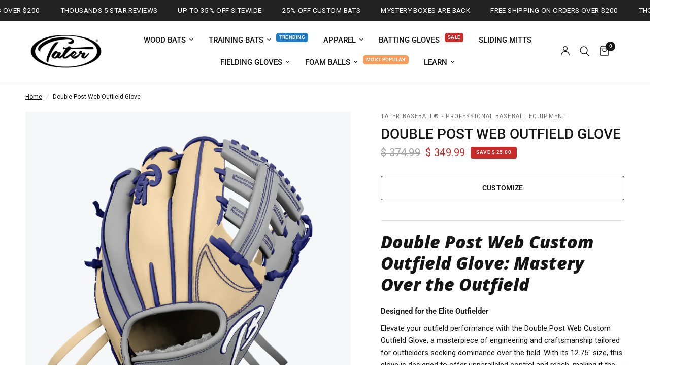

--- FILE ---
content_type: text/html; charset=utf-8
request_url: https://www.taterbats.com/products/double-post-web-outfield-glove
body_size: 52851
content:
<!doctype html><html class="no-js" lang="en" dir="ltr">
<head>
	<meta charset="utf-8">
	<meta http-equiv="X-UA-Compatible" content="IE=edge,chrome=1">
	<meta name="viewport" content="width=device-width, initial-scale=1, maximum-scale=5, viewport-fit=cover">
	<meta name="theme-color" content="#ffffff">
	<link rel="canonical" href="https://www.taterbaseball.com/products/double-post-web-outfield-glove">
	<link rel="preconnect" href="https://cdn.shopify.com" crossorigin>
	<link rel="preload" as="style" href="//www.taterbats.com/cdn/shop/t/252/assets/app.css?v=132666050126184008891765662125">
<link rel="preload" as="style" href="//www.taterbats.com/cdn/shop/t/252/assets/product.css?v=135342519366659511851765662126">
<link rel="preload" as="image" href="//www.taterbats.com/cdn/shop/files/custom-Double_Post_Web_Outfielders_Baseball_Glove.webp?v=1706477220&width=375" imagesrcset="//www.taterbats.com/cdn/shop/files/custom-Double_Post_Web_Outfielders_Baseball_Glove.webp?v=1706477220&width=375 375w,//www.taterbats.com/cdn/shop/files/custom-Double_Post_Web_Outfielders_Baseball_Glove.webp?v=1706477220&width=640 640w,//www.taterbats.com/cdn/shop/files/custom-Double_Post_Web_Outfielders_Baseball_Glove.webp?v=1706477220&width=960 960w,//www.taterbats.com/cdn/shop/files/custom-Double_Post_Web_Outfielders_Baseball_Glove.webp?v=1706477220&width=1280 1280w" imagesizes="auto">




<link href="//www.taterbats.com/cdn/shop/t/252/assets/animations.min.js?v=125778792411641688251765662125" as="script" rel="preload">

<link href="//www.taterbats.com/cdn/shop/t/252/assets/header.js?v=53973329853117484881765662126" as="script" rel="preload">
<link href="//www.taterbats.com/cdn/shop/t/252/assets/vendor.min.js?v=57769212839167613861765662127" as="script" rel="preload">
<link href="//www.taterbats.com/cdn/shop/t/252/assets/app.js?v=39648928339787647271765662125" as="script" rel="preload">
<link href="//www.taterbats.com/cdn/shop/t/252/assets/slideshow.js?v=171587361390105924931765662127" as="script" rel="preload">

<script>
window.lazySizesConfig = window.lazySizesConfig || {};
window.lazySizesConfig.expand = 250;
window.lazySizesConfig.loadMode = 1;
window.lazySizesConfig.loadHidden = false;
</script>


	<link rel="icon" type="image/png" href="//www.taterbats.com/cdn/shop/files/tater-kong-tb-favicon-32x32.png?crop=center&height=32&v=1690327900&width=32">

	<title>
	Custom Double Post Web Outfield Glove | Tater Baseball &ndash; Tater Baseball®
	</title>

	
	<meta name="description" content="Double Post Web Custom Outfield Glove: Mastery Over the Outfield Designed for the Elite Outfielder Elevate your outfield performance with the Double Post Web Custom Outfield Glove, a masterpiece of engineering and craftsmanship tailored for outfielders seeking dominance over the field. With its 12.75&quot; size, this glove ">
	
<link rel="preconnect" href="https://fonts.shopifycdn.com" crossorigin>

<meta property="og:site_name" content="Tater Baseball®">
<meta property="og:url" content="https://www.taterbaseball.com/products/double-post-web-outfield-glove">
<meta property="og:title" content="Custom Double Post Web Outfield Glove | Tater Baseball">
<meta property="og:type" content="product">
<meta property="og:description" content="Double Post Web Custom Outfield Glove: Mastery Over the Outfield Designed for the Elite Outfielder Elevate your outfield performance with the Double Post Web Custom Outfield Glove, a masterpiece of engineering and craftsmanship tailored for outfielders seeking dominance over the field. With its 12.75&quot; size, this glove "><meta property="og:image" content="http://www.taterbats.com/cdn/shop/files/custom-Double_Post_Web_Outfielders_Baseball_Glove.webp?v=1706477220">
  <meta property="og:image:secure_url" content="https://www.taterbats.com/cdn/shop/files/custom-Double_Post_Web_Outfielders_Baseball_Glove.webp?v=1706477220">
  <meta property="og:image:width" content="2048">
  <meta property="og:image:height" content="2048"><meta property="og:price:amount" content="349.99">
  <meta property="og:price:currency" content="USD"><meta name="twitter:card" content="summary_large_image">
<meta name="twitter:title" content="Custom Double Post Web Outfield Glove | Tater Baseball">
<meta name="twitter:description" content="Double Post Web Custom Outfield Glove: Mastery Over the Outfield Designed for the Elite Outfielder Elevate your outfield performance with the Double Post Web Custom Outfield Glove, a masterpiece of engineering and craftsmanship tailored for outfielders seeking dominance over the field. With its 12.75&quot; size, this glove ">


	<link href="//www.taterbats.com/cdn/shop/t/252/assets/app.css?v=132666050126184008891765662125" rel="stylesheet" type="text/css" media="all" />

	<style data-shopify>
	@font-face {
  font-family: Roboto;
  font-weight: 400;
  font-style: normal;
  font-display: swap;
  src: url("//www.taterbats.com/cdn/fonts/roboto/roboto_n4.2019d890f07b1852f56ce63ba45b2db45d852cba.woff2") format("woff2"),
       url("//www.taterbats.com/cdn/fonts/roboto/roboto_n4.238690e0007583582327135619c5f7971652fa9d.woff") format("woff");
}

@font-face {
  font-family: Roboto;
  font-weight: 500;
  font-style: normal;
  font-display: swap;
  src: url("//www.taterbats.com/cdn/fonts/roboto/roboto_n5.250d51708d76acbac296b0e21ede8f81de4e37aa.woff2") format("woff2"),
       url("//www.taterbats.com/cdn/fonts/roboto/roboto_n5.535e8c56f4cbbdea416167af50ab0ff1360a3949.woff") format("woff");
}

@font-face {
  font-family: Roboto;
  font-weight: 600;
  font-style: normal;
  font-display: swap;
  src: url("//www.taterbats.com/cdn/fonts/roboto/roboto_n6.3d305d5382545b48404c304160aadee38c90ef9d.woff2") format("woff2"),
       url("//www.taterbats.com/cdn/fonts/roboto/roboto_n6.bb37be020157f87e181e5489d5e9137ad60c47a2.woff") format("woff");
}

@font-face {
  font-family: Roboto;
  font-weight: 400;
  font-style: italic;
  font-display: swap;
  src: url("//www.taterbats.com/cdn/fonts/roboto/roboto_i4.57ce898ccda22ee84f49e6b57ae302250655e2d4.woff2") format("woff2"),
       url("//www.taterbats.com/cdn/fonts/roboto/roboto_i4.b21f3bd061cbcb83b824ae8c7671a82587b264bf.woff") format("woff");
}

@font-face {
  font-family: Roboto;
  font-weight: 600;
  font-style: italic;
  font-display: swap;
  src: url("//www.taterbats.com/cdn/fonts/roboto/roboto_i6.ebd6b6733fb2b030d60cbf61316511a7ffd82fb3.woff2") format("woff2"),
       url("//www.taterbats.com/cdn/fonts/roboto/roboto_i6.1363905a6d5249605bc5e0f859663ffe95ac3bed.woff") format("woff");
}


		@font-face {
  font-family: "Open Sans";
  font-weight: 800;
  font-style: italic;
  font-display: swap;
  src: url("//www.taterbats.com/cdn/fonts/open_sans/opensans_i8.677319af1852e587858f0d12fe49bfe640a8e14c.woff2") format("woff2"),
       url("//www.taterbats.com/cdn/fonts/open_sans/opensans_i8.77fafba30cfcb72e4c6963135ff055209eecce0f.woff") format("woff");
}

@font-face {
  font-family: "Open Sans";
  font-weight: 400;
  font-style: italic;
  font-display: swap;
  src: url("//www.taterbats.com/cdn/fonts/open_sans/opensans_i4.6f1d45f7a46916cc95c694aab32ecbf7509cbf33.woff2") format("woff2"),
       url("//www.taterbats.com/cdn/fonts/open_sans/opensans_i4.4efaa52d5a57aa9a57c1556cc2b7465d18839daa.woff") format("woff");
}

h1,h2,h3,h4,h5,h6,
	.h1,.h2,.h3,.h4,.h5,.h6,
	.logolink.text-logo,
	.heading-font,
	.h1-xlarge,
	.h1-large,
	.customer-addresses .my-address .address-index {
		font-style: italic;
		font-weight: 800;
		font-family: "Open Sans", sans-serif;
	}
	body,
	.body-font,
	.thb-product-detail .product-title {
		font-style: normal;
		font-weight: 400;
		font-family: Roboto, sans-serif;
	}
	:root {
		--mobile-swipe-width: calc(90vw - 30px);
		--font-body-scale: 1.0;
		--font-body-line-height-scale: 1.0;
		--font-body-letter-spacing: 0.0em;
		--font-body-medium-weight: 500;
    --font-body-bold-weight: 600;
		--font-announcement-scale: 1.05;
		--font-heading-scale: 1.0;
		--font-heading-line-height-scale: 1.0;
		--font-heading-letter-spacing: 0.0em;
		--font-navigation-scale: 1.0;
		--navigation-item-spacing: 15px;
		--font-product-title-scale: 1.0;
		--font-product-title-line-height-scale: 1.0;
		--button-letter-spacing: 0.02em;
		--button-font-scale: 1.0;

		--bg-body: #ffffff;
		--bg-body-rgb: 255,255,255;
		--bg-body-darken: #f7f7f7;
		--payment-terms-background-color: #ffffff;
		--color-body: #151515;
		--color-body-rgb: 21,21,21;
		--color-accent: #151515;
		--color-accent-rgb: 21,21,21;
		--color-border: #E2E2E2;
		--color-form-border: #dedede;
		--color-overlay-rgb: 0,0,0;

		--shopify-accelerated-checkout-button-block-size: 48px;
		--shopify-accelerated-checkout-inline-alignment: center;
		--shopify-accelerated-checkout-skeleton-animation-duration: 0.25s;

		--color-announcement-bar-text: #ffffff;
		--color-announcement-bar-bg: #222222;

		--color-header-bg: #ffffff;
		--color-header-bg-rgb: 255,255,255;
		--color-header-text: #151515;
		--color-header-text-rgb: 21,21,21;
		--color-header-links: #151515;
		--color-header-links-rgb: 21,21,21;
		--color-header-links-hover: #217ac4;
		--color-header-icons: #151515;
		--color-header-border: #E2E2E2;

		--solid-button-background: #151515;
		--solid-button-label: #ffffff;
		--outline-button-label: #151515;
		--button-border-radius: 4px;
		--shopify-accelerated-checkout-button-border-radius: 4px;

		--color-price: #151515;
		--color-price-discounted: #c72c2a;
		--color-star: #ffd700;
		--color-dots: #151515;

		--color-inventory-instock: #279A4B;
		--color-inventory-lowstock: #FB9E5B;

		--section-spacing-mobile: 40px;
		--section-spacing-desktop: 70px;

		--color-badge-text: #ffffff;
		--color-badge-sold-out: #666666;
		--color-badge-sale: #c72c2a;
		
		--color-badge-preorder: #ff6f61;
		--badge-corner-radius: 4px;

		--color-footer-text: #FFFFFF;
		--color-footer-text-rgb: 255,255,255;
		--color-footer-link: #FFFFFF;
		--color-footer-link-hover: #217ac4;
		--color-footer-border: #444444;
		--color-footer-border-rgb: 68,68,68;
		--color-footer-bg: #151515;
	}.badge[data-badge="best-seller"]{
				background: #217ac4;
			}
		
.badge[data-badge="holiday-exclusive"]{
				background: #0f702d;
			}
		
.badge[data-badge="top-rated"]{
				background: #FB9E5B;
			}
		
.badge[data-badge="trending"]{
				background: #51B2F5;
			}
		
</style>


	<script>
		window.theme = window.theme || {};
		theme = {
			settings: {
				money_with_currency_format:"$ {{amount}}",
				cart_drawer:true,
				product_id: 7890147672285,
			},
			routes: {
				root_url: '/',
				cart_url: '/cart',
				cart_add_url: '/cart/add',
				search_url: '/search',
				cart_change_url: '/cart/change',
				cart_update_url: '/cart/update',
				cart_clear_url: '/cart/clear',
				predictive_search_url: '/search/suggest',
			},
			variantStrings: {
        addToCart: `Add to cart`,
        soldOut: `Sold out`,
        unavailable: `Unavailable`,
        preOrder: `Pre-order`,
      },
			strings: {
				requiresTerms: `You must agree with the terms and conditions of sales to check out`,
				shippingEstimatorNoResults: `Sorry, we do not ship to your address.`,
				shippingEstimatorOneResult: `There is one shipping rate for your address:`,
				shippingEstimatorMultipleResults: `There are several shipping rates for your address:`,
				shippingEstimatorError: `One or more error occurred while retrieving shipping rates:`
			}
		};
	</script>
	<script>window.performance && window.performance.mark && window.performance.mark('shopify.content_for_header.start');</script><meta name="google-site-verification" content="ahksxe5N8RbEpYvcR2EkaMGEpPvOOr127cRd9RQJFlU">
<meta name="google-site-verification" content="YI_JirGumkEVaTeSpOA5WxZTw2IfpJec0PdsGTf9PMw">
<meta name="facebook-domain-verification" content="ocz3ih7xo2v6767i9mtqbruzyjxjvl">
<meta name="facebook-domain-verification" content="wqw256n16647g2pkakb928hbpvto0i">
<meta name="facebook-domain-verification" content="x8ay9f6ajb9tk5rc4mf37scqtr64en">
<meta id="shopify-digital-wallet" name="shopify-digital-wallet" content="/10759656/digital_wallets/dialog">
<meta name="shopify-checkout-api-token" content="64f9f03c191eb16d1c9ce7c8880705b0">
<meta id="in-context-paypal-metadata" data-shop-id="10759656" data-venmo-supported="false" data-environment="production" data-locale="en_US" data-paypal-v4="true" data-currency="USD">
<link rel="alternate" type="application/json+oembed" href="https://www.taterbaseball.com/products/double-post-web-outfield-glove.oembed">
<script async="async" src="/checkouts/internal/preloads.js?locale=en-US"></script>
<link rel="preconnect" href="https://shop.app" crossorigin="anonymous">
<script async="async" src="https://shop.app/checkouts/internal/preloads.js?locale=en-US&shop_id=10759656" crossorigin="anonymous"></script>
<script id="apple-pay-shop-capabilities" type="application/json">{"shopId":10759656,"countryCode":"US","currencyCode":"USD","merchantCapabilities":["supports3DS"],"merchantId":"gid:\/\/shopify\/Shop\/10759656","merchantName":"Tater Baseball®","requiredBillingContactFields":["postalAddress","email"],"requiredShippingContactFields":["postalAddress","email"],"shippingType":"shipping","supportedNetworks":["visa","masterCard","amex","discover","elo","jcb"],"total":{"type":"pending","label":"Tater Baseball®","amount":"1.00"},"shopifyPaymentsEnabled":true,"supportsSubscriptions":true}</script>
<script id="shopify-features" type="application/json">{"accessToken":"64f9f03c191eb16d1c9ce7c8880705b0","betas":["rich-media-storefront-analytics"],"domain":"www.taterbats.com","predictiveSearch":true,"shopId":10759656,"locale":"en"}</script>
<script>var Shopify = Shopify || {};
Shopify.shop = "tater-bats.myshopify.com";
Shopify.locale = "en";
Shopify.currency = {"active":"USD","rate":"1.0"};
Shopify.country = "US";
Shopify.theme = {"name":"2026 Tater Baseball Theme","id":157042442461,"schema_name":"Reformation","schema_version":"9.2.0","theme_store_id":1762,"role":"main"};
Shopify.theme.handle = "null";
Shopify.theme.style = {"id":null,"handle":null};
Shopify.cdnHost = "www.taterbats.com/cdn";
Shopify.routes = Shopify.routes || {};
Shopify.routes.root = "/";</script>
<script type="module">!function(o){(o.Shopify=o.Shopify||{}).modules=!0}(window);</script>
<script>!function(o){function n(){var o=[];function n(){o.push(Array.prototype.slice.apply(arguments))}return n.q=o,n}var t=o.Shopify=o.Shopify||{};t.loadFeatures=n(),t.autoloadFeatures=n()}(window);</script>
<script>
  window.ShopifyPay = window.ShopifyPay || {};
  window.ShopifyPay.apiHost = "shop.app\/pay";
  window.ShopifyPay.redirectState = null;
</script>
<script id="shop-js-analytics" type="application/json">{"pageType":"product"}</script>
<script defer="defer" async type="module" src="//www.taterbats.com/cdn/shopifycloud/shop-js/modules/v2/client.init-shop-cart-sync_C5BV16lS.en.esm.js"></script>
<script defer="defer" async type="module" src="//www.taterbats.com/cdn/shopifycloud/shop-js/modules/v2/chunk.common_CygWptCX.esm.js"></script>
<script type="module">
  await import("//www.taterbats.com/cdn/shopifycloud/shop-js/modules/v2/client.init-shop-cart-sync_C5BV16lS.en.esm.js");
await import("//www.taterbats.com/cdn/shopifycloud/shop-js/modules/v2/chunk.common_CygWptCX.esm.js");

  window.Shopify.SignInWithShop?.initShopCartSync?.({"fedCMEnabled":true,"windoidEnabled":true});

</script>
<script defer="defer" async type="module" src="//www.taterbats.com/cdn/shopifycloud/shop-js/modules/v2/client.payment-terms_CZxnsJam.en.esm.js"></script>
<script defer="defer" async type="module" src="//www.taterbats.com/cdn/shopifycloud/shop-js/modules/v2/chunk.common_CygWptCX.esm.js"></script>
<script defer="defer" async type="module" src="//www.taterbats.com/cdn/shopifycloud/shop-js/modules/v2/chunk.modal_D71HUcav.esm.js"></script>
<script type="module">
  await import("//www.taterbats.com/cdn/shopifycloud/shop-js/modules/v2/client.payment-terms_CZxnsJam.en.esm.js");
await import("//www.taterbats.com/cdn/shopifycloud/shop-js/modules/v2/chunk.common_CygWptCX.esm.js");
await import("//www.taterbats.com/cdn/shopifycloud/shop-js/modules/v2/chunk.modal_D71HUcav.esm.js");

  
</script>
<script>
  window.Shopify = window.Shopify || {};
  if (!window.Shopify.featureAssets) window.Shopify.featureAssets = {};
  window.Shopify.featureAssets['shop-js'] = {"shop-cart-sync":["modules/v2/client.shop-cart-sync_ZFArdW7E.en.esm.js","modules/v2/chunk.common_CygWptCX.esm.js"],"init-fed-cm":["modules/v2/client.init-fed-cm_CmiC4vf6.en.esm.js","modules/v2/chunk.common_CygWptCX.esm.js"],"shop-button":["modules/v2/client.shop-button_tlx5R9nI.en.esm.js","modules/v2/chunk.common_CygWptCX.esm.js"],"shop-cash-offers":["modules/v2/client.shop-cash-offers_DOA2yAJr.en.esm.js","modules/v2/chunk.common_CygWptCX.esm.js","modules/v2/chunk.modal_D71HUcav.esm.js"],"init-windoid":["modules/v2/client.init-windoid_sURxWdc1.en.esm.js","modules/v2/chunk.common_CygWptCX.esm.js"],"shop-toast-manager":["modules/v2/client.shop-toast-manager_ClPi3nE9.en.esm.js","modules/v2/chunk.common_CygWptCX.esm.js"],"init-shop-email-lookup-coordinator":["modules/v2/client.init-shop-email-lookup-coordinator_B8hsDcYM.en.esm.js","modules/v2/chunk.common_CygWptCX.esm.js"],"init-shop-cart-sync":["modules/v2/client.init-shop-cart-sync_C5BV16lS.en.esm.js","modules/v2/chunk.common_CygWptCX.esm.js"],"avatar":["modules/v2/client.avatar_BTnouDA3.en.esm.js"],"pay-button":["modules/v2/client.pay-button_FdsNuTd3.en.esm.js","modules/v2/chunk.common_CygWptCX.esm.js"],"init-customer-accounts":["modules/v2/client.init-customer-accounts_DxDtT_ad.en.esm.js","modules/v2/client.shop-login-button_C5VAVYt1.en.esm.js","modules/v2/chunk.common_CygWptCX.esm.js","modules/v2/chunk.modal_D71HUcav.esm.js"],"init-shop-for-new-customer-accounts":["modules/v2/client.init-shop-for-new-customer-accounts_ChsxoAhi.en.esm.js","modules/v2/client.shop-login-button_C5VAVYt1.en.esm.js","modules/v2/chunk.common_CygWptCX.esm.js","modules/v2/chunk.modal_D71HUcav.esm.js"],"shop-login-button":["modules/v2/client.shop-login-button_C5VAVYt1.en.esm.js","modules/v2/chunk.common_CygWptCX.esm.js","modules/v2/chunk.modal_D71HUcav.esm.js"],"init-customer-accounts-sign-up":["modules/v2/client.init-customer-accounts-sign-up_CPSyQ0Tj.en.esm.js","modules/v2/client.shop-login-button_C5VAVYt1.en.esm.js","modules/v2/chunk.common_CygWptCX.esm.js","modules/v2/chunk.modal_D71HUcav.esm.js"],"shop-follow-button":["modules/v2/client.shop-follow-button_Cva4Ekp9.en.esm.js","modules/v2/chunk.common_CygWptCX.esm.js","modules/v2/chunk.modal_D71HUcav.esm.js"],"checkout-modal":["modules/v2/client.checkout-modal_BPM8l0SH.en.esm.js","modules/v2/chunk.common_CygWptCX.esm.js","modules/v2/chunk.modal_D71HUcav.esm.js"],"lead-capture":["modules/v2/client.lead-capture_Bi8yE_yS.en.esm.js","modules/v2/chunk.common_CygWptCX.esm.js","modules/v2/chunk.modal_D71HUcav.esm.js"],"shop-login":["modules/v2/client.shop-login_D6lNrXab.en.esm.js","modules/v2/chunk.common_CygWptCX.esm.js","modules/v2/chunk.modal_D71HUcav.esm.js"],"payment-terms":["modules/v2/client.payment-terms_CZxnsJam.en.esm.js","modules/v2/chunk.common_CygWptCX.esm.js","modules/v2/chunk.modal_D71HUcav.esm.js"]};
</script>
<script>(function() {
  var isLoaded = false;
  function asyncLoad() {
    if (isLoaded) return;
    isLoaded = true;
    var urls = ["\/\/d1liekpayvooaz.cloudfront.net\/apps\/customizery\/customizery.js?shop=tater-bats.myshopify.com","https:\/\/loox.io\/widget\/4yZlK6diUs\/loox.1635946079605.js?shop=tater-bats.myshopify.com"];
    for (var i = 0; i < urls.length; i++) {
      var s = document.createElement('script');
      s.type = 'text/javascript';
      s.async = true;
      s.src = urls[i];
      var x = document.getElementsByTagName('script')[0];
      x.parentNode.insertBefore(s, x);
    }
  };
  if(window.attachEvent) {
    window.attachEvent('onload', asyncLoad);
  } else {
    window.addEventListener('load', asyncLoad, false);
  }
})();</script>
<script id="__st">var __st={"a":10759656,"offset":-18000,"reqid":"e10aa686-9943-4bbb-8ea2-050e6e8cd51b-1768729126","pageurl":"www.taterbats.com\/products\/double-post-web-outfield-glove","u":"0088dc84cbe1","p":"product","rtyp":"product","rid":7890147672285};</script>
<script>window.ShopifyPaypalV4VisibilityTracking = true;</script>
<script id="captcha-bootstrap">!function(){'use strict';const t='contact',e='account',n='new_comment',o=[[t,t],['blogs',n],['comments',n],[t,'customer']],c=[[e,'customer_login'],[e,'guest_login'],[e,'recover_customer_password'],[e,'create_customer']],r=t=>t.map((([t,e])=>`form[action*='/${t}']:not([data-nocaptcha='true']) input[name='form_type'][value='${e}']`)).join(','),a=t=>()=>t?[...document.querySelectorAll(t)].map((t=>t.form)):[];function s(){const t=[...o],e=r(t);return a(e)}const i='password',u='form_key',d=['recaptcha-v3-token','g-recaptcha-response','h-captcha-response',i],f=()=>{try{return window.sessionStorage}catch{return}},m='__shopify_v',_=t=>t.elements[u];function p(t,e,n=!1){try{const o=window.sessionStorage,c=JSON.parse(o.getItem(e)),{data:r}=function(t){const{data:e,action:n}=t;return t[m]||n?{data:e,action:n}:{data:t,action:n}}(c);for(const[e,n]of Object.entries(r))t.elements[e]&&(t.elements[e].value=n);n&&o.removeItem(e)}catch(o){console.error('form repopulation failed',{error:o})}}const l='form_type',E='cptcha';function T(t){t.dataset[E]=!0}const w=window,h=w.document,L='Shopify',v='ce_forms',y='captcha';let A=!1;((t,e)=>{const n=(g='f06e6c50-85a8-45c8-87d0-21a2b65856fe',I='https://cdn.shopify.com/shopifycloud/storefront-forms-hcaptcha/ce_storefront_forms_captcha_hcaptcha.v1.5.2.iife.js',D={infoText:'Protected by hCaptcha',privacyText:'Privacy',termsText:'Terms'},(t,e,n)=>{const o=w[L][v],c=o.bindForm;if(c)return c(t,g,e,D).then(n);var r;o.q.push([[t,g,e,D],n]),r=I,A||(h.body.append(Object.assign(h.createElement('script'),{id:'captcha-provider',async:!0,src:r})),A=!0)});var g,I,D;w[L]=w[L]||{},w[L][v]=w[L][v]||{},w[L][v].q=[],w[L][y]=w[L][y]||{},w[L][y].protect=function(t,e){n(t,void 0,e),T(t)},Object.freeze(w[L][y]),function(t,e,n,w,h,L){const[v,y,A,g]=function(t,e,n){const i=e?o:[],u=t?c:[],d=[...i,...u],f=r(d),m=r(i),_=r(d.filter((([t,e])=>n.includes(e))));return[a(f),a(m),a(_),s()]}(w,h,L),I=t=>{const e=t.target;return e instanceof HTMLFormElement?e:e&&e.form},D=t=>v().includes(t);t.addEventListener('submit',(t=>{const e=I(t);if(!e)return;const n=D(e)&&!e.dataset.hcaptchaBound&&!e.dataset.recaptchaBound,o=_(e),c=g().includes(e)&&(!o||!o.value);(n||c)&&t.preventDefault(),c&&!n&&(function(t){try{if(!f())return;!function(t){const e=f();if(!e)return;const n=_(t);if(!n)return;const o=n.value;o&&e.removeItem(o)}(t);const e=Array.from(Array(32),(()=>Math.random().toString(36)[2])).join('');!function(t,e){_(t)||t.append(Object.assign(document.createElement('input'),{type:'hidden',name:u})),t.elements[u].value=e}(t,e),function(t,e){const n=f();if(!n)return;const o=[...t.querySelectorAll(`input[type='${i}']`)].map((({name:t})=>t)),c=[...d,...o],r={};for(const[a,s]of new FormData(t).entries())c.includes(a)||(r[a]=s);n.setItem(e,JSON.stringify({[m]:1,action:t.action,data:r}))}(t,e)}catch(e){console.error('failed to persist form',e)}}(e),e.submit())}));const S=(t,e)=>{t&&!t.dataset[E]&&(n(t,e.some((e=>e===t))),T(t))};for(const o of['focusin','change'])t.addEventListener(o,(t=>{const e=I(t);D(e)&&S(e,y())}));const B=e.get('form_key'),M=e.get(l),P=B&&M;t.addEventListener('DOMContentLoaded',(()=>{const t=y();if(P)for(const e of t)e.elements[l].value===M&&p(e,B);[...new Set([...A(),...v().filter((t=>'true'===t.dataset.shopifyCaptcha))])].forEach((e=>S(e,t)))}))}(h,new URLSearchParams(w.location.search),n,t,e,['guest_login'])})(!0,!0)}();</script>
<script integrity="sha256-4kQ18oKyAcykRKYeNunJcIwy7WH5gtpwJnB7kiuLZ1E=" data-source-attribution="shopify.loadfeatures" defer="defer" src="//www.taterbats.com/cdn/shopifycloud/storefront/assets/storefront/load_feature-a0a9edcb.js" crossorigin="anonymous"></script>
<script crossorigin="anonymous" defer="defer" src="//www.taterbats.com/cdn/shopifycloud/storefront/assets/shopify_pay/storefront-65b4c6d7.js?v=20250812"></script>
<script data-source-attribution="shopify.dynamic_checkout.dynamic.init">var Shopify=Shopify||{};Shopify.PaymentButton=Shopify.PaymentButton||{isStorefrontPortableWallets:!0,init:function(){window.Shopify.PaymentButton.init=function(){};var t=document.createElement("script");t.src="https://www.taterbats.com/cdn/shopifycloud/portable-wallets/latest/portable-wallets.en.js",t.type="module",document.head.appendChild(t)}};
</script>
<script data-source-attribution="shopify.dynamic_checkout.buyer_consent">
  function portableWalletsHideBuyerConsent(e){var t=document.getElementById("shopify-buyer-consent"),n=document.getElementById("shopify-subscription-policy-button");t&&n&&(t.classList.add("hidden"),t.setAttribute("aria-hidden","true"),n.removeEventListener("click",e))}function portableWalletsShowBuyerConsent(e){var t=document.getElementById("shopify-buyer-consent"),n=document.getElementById("shopify-subscription-policy-button");t&&n&&(t.classList.remove("hidden"),t.removeAttribute("aria-hidden"),n.addEventListener("click",e))}window.Shopify?.PaymentButton&&(window.Shopify.PaymentButton.hideBuyerConsent=portableWalletsHideBuyerConsent,window.Shopify.PaymentButton.showBuyerConsent=portableWalletsShowBuyerConsent);
</script>
<script data-source-attribution="shopify.dynamic_checkout.cart.bootstrap">document.addEventListener("DOMContentLoaded",(function(){function t(){return document.querySelector("shopify-accelerated-checkout-cart, shopify-accelerated-checkout")}if(t())Shopify.PaymentButton.init();else{new MutationObserver((function(e,n){t()&&(Shopify.PaymentButton.init(),n.disconnect())})).observe(document.body,{childList:!0,subtree:!0})}}));
</script>
<link id="shopify-accelerated-checkout-styles" rel="stylesheet" media="screen" href="https://www.taterbats.com/cdn/shopifycloud/portable-wallets/latest/accelerated-checkout-backwards-compat.css" crossorigin="anonymous">
<style id="shopify-accelerated-checkout-cart">
        #shopify-buyer-consent {
  margin-top: 1em;
  display: inline-block;
  width: 100%;
}

#shopify-buyer-consent.hidden {
  display: none;
}

#shopify-subscription-policy-button {
  background: none;
  border: none;
  padding: 0;
  text-decoration: underline;
  font-size: inherit;
  cursor: pointer;
}

#shopify-subscription-policy-button::before {
  box-shadow: none;
}

      </style>

<script>window.performance && window.performance.mark && window.performance.mark('shopify.content_for_header.end');</script> <!-- Header hook for plugins -->

	<script>document.documentElement.className = document.documentElement.className.replace('no-js', 'js');</script>
	
<!-- BEGIN app block: shopify://apps/klaviyo-email-marketing-sms/blocks/klaviyo-onsite-embed/2632fe16-c075-4321-a88b-50b567f42507 -->












  <script async src="https://static.klaviyo.com/onsite/js/M2jTfy/klaviyo.js?company_id=M2jTfy"></script>
  <script>!function(){if(!window.klaviyo){window._klOnsite=window._klOnsite||[];try{window.klaviyo=new Proxy({},{get:function(n,i){return"push"===i?function(){var n;(n=window._klOnsite).push.apply(n,arguments)}:function(){for(var n=arguments.length,o=new Array(n),w=0;w<n;w++)o[w]=arguments[w];var t="function"==typeof o[o.length-1]?o.pop():void 0,e=new Promise((function(n){window._klOnsite.push([i].concat(o,[function(i){t&&t(i),n(i)}]))}));return e}}})}catch(n){window.klaviyo=window.klaviyo||[],window.klaviyo.push=function(){var n;(n=window._klOnsite).push.apply(n,arguments)}}}}();</script>

  
    <script id="viewed_product">
      if (item == null) {
        var _learnq = _learnq || [];

        var MetafieldReviews = null
        var MetafieldYotpoRating = null
        var MetafieldYotpoCount = null
        var MetafieldLooxRating = null
        var MetafieldLooxCount = null
        var okendoProduct = null
        var okendoProductReviewCount = null
        var okendoProductReviewAverageValue = null
        try {
          // The following fields are used for Customer Hub recently viewed in order to add reviews.
          // This information is not part of __kla_viewed. Instead, it is part of __kla_viewed_reviewed_items
          MetafieldReviews = {};
          MetafieldYotpoRating = null
          MetafieldYotpoCount = null
          MetafieldLooxRating = "5.0"
          MetafieldLooxCount = 1

          okendoProduct = null
          // If the okendo metafield is not legacy, it will error, which then requires the new json formatted data
          if (okendoProduct && 'error' in okendoProduct) {
            okendoProduct = null
          }
          okendoProductReviewCount = okendoProduct ? okendoProduct.reviewCount : null
          okendoProductReviewAverageValue = okendoProduct ? okendoProduct.reviewAverageValue : null
        } catch (error) {
          console.error('Error in Klaviyo onsite reviews tracking:', error);
        }

        var item = {
          Name: "Double Post Web Outfield Glove",
          ProductID: 7890147672285,
          Categories: ["Custom Glove Builder"],
          ImageURL: "https://www.taterbats.com/cdn/shop/files/custom-Double_Post_Web_Outfielders_Baseball_Glove_grande.webp?v=1706477220",
          URL: "https://www.taterbaseball.com/products/double-post-web-outfield-glove",
          Brand: "Tater Baseball® - Professional Baseball Equipment",
          Price: "$ 349.99",
          Value: "349.99",
          CompareAtPrice: "$ 374.99"
        };
        _learnq.push(['track', 'Viewed Product', item]);
        _learnq.push(['trackViewedItem', {
          Title: item.Name,
          ItemId: item.ProductID,
          Categories: item.Categories,
          ImageUrl: item.ImageURL,
          Url: item.URL,
          Metadata: {
            Brand: item.Brand,
            Price: item.Price,
            Value: item.Value,
            CompareAtPrice: item.CompareAtPrice
          },
          metafields:{
            reviews: MetafieldReviews,
            yotpo:{
              rating: MetafieldYotpoRating,
              count: MetafieldYotpoCount,
            },
            loox:{
              rating: MetafieldLooxRating,
              count: MetafieldLooxCount,
            },
            okendo: {
              rating: okendoProductReviewAverageValue,
              count: okendoProductReviewCount,
            }
          }
        }]);
      }
    </script>
  




  <script>
    window.klaviyoReviewsProductDesignMode = false
  </script>







<!-- END app block --><!-- BEGIN app block: shopify://apps/microsoft-clarity/blocks/clarity_js/31c3d126-8116-4b4a-8ba1-baeda7c4aeea -->
<script type="text/javascript">
  (function (c, l, a, r, i, t, y) {
    c[a] = c[a] || function () { (c[a].q = c[a].q || []).push(arguments); };
    t = l.createElement(r); t.async = 1; t.src = "https://www.clarity.ms/tag/" + i + "?ref=shopify";
    y = l.getElementsByTagName(r)[0]; y.parentNode.insertBefore(t, y);

    c.Shopify.loadFeatures([{ name: "consent-tracking-api", version: "0.1" }], error => {
      if (error) {
        console.error("Error loading Shopify features:", error);
        return;
      }

      c[a]('consentv2', {
        ad_Storage: c.Shopify.customerPrivacy.marketingAllowed() ? "granted" : "denied",
        analytics_Storage: c.Shopify.customerPrivacy.analyticsProcessingAllowed() ? "granted" : "denied",
      });
    });

    l.addEventListener("visitorConsentCollected", function (e) {
      c[a]('consentv2', {
        ad_Storage: e.detail.marketingAllowed ? "granted" : "denied",
        analytics_Storage: e.detail.analyticsAllowed ? "granted" : "denied",
      });
    });
  })(window, document, "clarity", "script", "sjg771xn3s");
</script>



<!-- END app block --><!-- BEGIN app block: shopify://apps/triplewhale/blocks/triple_pixel_snippet/483d496b-3f1a-4609-aea7-8eee3b6b7a2a --><link rel='preconnect dns-prefetch' href='https://api.config-security.com/' crossorigin />
<link rel='preconnect dns-prefetch' href='https://conf.config-security.com/' crossorigin />
<script>
/* >> TriplePixel :: start*/
window.TriplePixelData={TripleName:"tater-bats.myshopify.com",ver:"2.16",plat:"SHOPIFY",isHeadless:false,src:'SHOPIFY_EXT',product:{id:"7890147672285",name:`Double Post Web Outfield Glove`,price:"349.99",variant:"43412261601501"},search:"",collection:"",cart:"",template:"product",curr:"USD" || "USD"},function(W,H,A,L,E,_,B,N){function O(U,T,P,H,R){void 0===R&&(R=!1),H=new XMLHttpRequest,P?(H.open("POST",U,!0),H.setRequestHeader("Content-Type","text/plain")):H.open("GET",U,!0),H.send(JSON.stringify(P||{})),H.onreadystatechange=function(){4===H.readyState&&200===H.status?(R=H.responseText,U.includes("/first")?eval(R):P||(N[B]=R)):(299<H.status||H.status<200)&&T&&!R&&(R=!0,O(U,T-1,P))}}if(N=window,!N[H+"sn"]){N[H+"sn"]=1,L=function(){return Date.now().toString(36)+"_"+Math.random().toString(36)};try{A.setItem(H,1+(0|A.getItem(H)||0)),(E=JSON.parse(A.getItem(H+"U")||"[]")).push({u:location.href,r:document.referrer,t:Date.now(),id:L()}),A.setItem(H+"U",JSON.stringify(E))}catch(e){}var i,m,p;A.getItem('"!nC`')||(_=A,A=N,A[H]||(E=A[H]=function(t,e,i){return void 0===i&&(i=[]),"State"==t?E.s:(W=L(),(E._q=E._q||[]).push([W,t,e].concat(i)),W)},E.s="Installed",E._q=[],E.ch=W,B="configSecurityConfModel",N[B]=1,O("https://conf.config-security.com/model",5),i=L(),m=A[atob("c2NyZWVu")],_.setItem("di_pmt_wt",i),p={id:i,action:"profile",avatar:_.getItem("auth-security_rand_salt_"),time:m[atob("d2lkdGg=")]+":"+m[atob("aGVpZ2h0")],host:A.TriplePixelData.TripleName,plat:A.TriplePixelData.plat,url:window.location.href.slice(0,500),ref:document.referrer,ver:A.TriplePixelData.ver},O("https://api.config-security.com/event",5,p),O("https://api.config-security.com/first?host=".concat(p.host,"&plat=").concat(p.plat),5)))}}("","TriplePixel",localStorage);
/* << TriplePixel :: end*/
</script>



<!-- END app block --><script src="https://cdn.shopify.com/extensions/019bc229-b656-76cc-a7b2-f39ec2fe44c1/kickflip-shopify-connector-470/assets/customizer.js" type="text/javascript" defer="defer"></script>
<link href="https://cdn.shopify.com/extensions/019bc229-b656-76cc-a7b2-f39ec2fe44c1/kickflip-shopify-connector-470/assets/customizer.css" rel="stylesheet" type="text/css" media="all">
<link href="https://monorail-edge.shopifysvc.com" rel="dns-prefetch">
<script>(function(){if ("sendBeacon" in navigator && "performance" in window) {try {var session_token_from_headers = performance.getEntriesByType('navigation')[0].serverTiming.find(x => x.name == '_s').description;} catch {var session_token_from_headers = undefined;}var session_cookie_matches = document.cookie.match(/_shopify_s=([^;]*)/);var session_token_from_cookie = session_cookie_matches && session_cookie_matches.length === 2 ? session_cookie_matches[1] : "";var session_token = session_token_from_headers || session_token_from_cookie || "";function handle_abandonment_event(e) {var entries = performance.getEntries().filter(function(entry) {return /monorail-edge.shopifysvc.com/.test(entry.name);});if (!window.abandonment_tracked && entries.length === 0) {window.abandonment_tracked = true;var currentMs = Date.now();var navigation_start = performance.timing.navigationStart;var payload = {shop_id: 10759656,url: window.location.href,navigation_start,duration: currentMs - navigation_start,session_token,page_type: "product"};window.navigator.sendBeacon("https://monorail-edge.shopifysvc.com/v1/produce", JSON.stringify({schema_id: "online_store_buyer_site_abandonment/1.1",payload: payload,metadata: {event_created_at_ms: currentMs,event_sent_at_ms: currentMs}}));}}window.addEventListener('pagehide', handle_abandonment_event);}}());</script>
<script id="web-pixels-manager-setup">(function e(e,d,r,n,o){if(void 0===o&&(o={}),!Boolean(null===(a=null===(i=window.Shopify)||void 0===i?void 0:i.analytics)||void 0===a?void 0:a.replayQueue)){var i,a;window.Shopify=window.Shopify||{};var t=window.Shopify;t.analytics=t.analytics||{};var s=t.analytics;s.replayQueue=[],s.publish=function(e,d,r){return s.replayQueue.push([e,d,r]),!0};try{self.performance.mark("wpm:start")}catch(e){}var l=function(){var e={modern:/Edge?\/(1{2}[4-9]|1[2-9]\d|[2-9]\d{2}|\d{4,})\.\d+(\.\d+|)|Firefox\/(1{2}[4-9]|1[2-9]\d|[2-9]\d{2}|\d{4,})\.\d+(\.\d+|)|Chrom(ium|e)\/(9{2}|\d{3,})\.\d+(\.\d+|)|(Maci|X1{2}).+ Version\/(15\.\d+|(1[6-9]|[2-9]\d|\d{3,})\.\d+)([,.]\d+|)( \(\w+\)|)( Mobile\/\w+|) Safari\/|Chrome.+OPR\/(9{2}|\d{3,})\.\d+\.\d+|(CPU[ +]OS|iPhone[ +]OS|CPU[ +]iPhone|CPU IPhone OS|CPU iPad OS)[ +]+(15[._]\d+|(1[6-9]|[2-9]\d|\d{3,})[._]\d+)([._]\d+|)|Android:?[ /-](13[3-9]|1[4-9]\d|[2-9]\d{2}|\d{4,})(\.\d+|)(\.\d+|)|Android.+Firefox\/(13[5-9]|1[4-9]\d|[2-9]\d{2}|\d{4,})\.\d+(\.\d+|)|Android.+Chrom(ium|e)\/(13[3-9]|1[4-9]\d|[2-9]\d{2}|\d{4,})\.\d+(\.\d+|)|SamsungBrowser\/([2-9]\d|\d{3,})\.\d+/,legacy:/Edge?\/(1[6-9]|[2-9]\d|\d{3,})\.\d+(\.\d+|)|Firefox\/(5[4-9]|[6-9]\d|\d{3,})\.\d+(\.\d+|)|Chrom(ium|e)\/(5[1-9]|[6-9]\d|\d{3,})\.\d+(\.\d+|)([\d.]+$|.*Safari\/(?![\d.]+ Edge\/[\d.]+$))|(Maci|X1{2}).+ Version\/(10\.\d+|(1[1-9]|[2-9]\d|\d{3,})\.\d+)([,.]\d+|)( \(\w+\)|)( Mobile\/\w+|) Safari\/|Chrome.+OPR\/(3[89]|[4-9]\d|\d{3,})\.\d+\.\d+|(CPU[ +]OS|iPhone[ +]OS|CPU[ +]iPhone|CPU IPhone OS|CPU iPad OS)[ +]+(10[._]\d+|(1[1-9]|[2-9]\d|\d{3,})[._]\d+)([._]\d+|)|Android:?[ /-](13[3-9]|1[4-9]\d|[2-9]\d{2}|\d{4,})(\.\d+|)(\.\d+|)|Mobile Safari.+OPR\/([89]\d|\d{3,})\.\d+\.\d+|Android.+Firefox\/(13[5-9]|1[4-9]\d|[2-9]\d{2}|\d{4,})\.\d+(\.\d+|)|Android.+Chrom(ium|e)\/(13[3-9]|1[4-9]\d|[2-9]\d{2}|\d{4,})\.\d+(\.\d+|)|Android.+(UC? ?Browser|UCWEB|U3)[ /]?(15\.([5-9]|\d{2,})|(1[6-9]|[2-9]\d|\d{3,})\.\d+)\.\d+|SamsungBrowser\/(5\.\d+|([6-9]|\d{2,})\.\d+)|Android.+MQ{2}Browser\/(14(\.(9|\d{2,})|)|(1[5-9]|[2-9]\d|\d{3,})(\.\d+|))(\.\d+|)|K[Aa][Ii]OS\/(3\.\d+|([4-9]|\d{2,})\.\d+)(\.\d+|)/},d=e.modern,r=e.legacy,n=navigator.userAgent;return n.match(d)?"modern":n.match(r)?"legacy":"unknown"}(),u="modern"===l?"modern":"legacy",c=(null!=n?n:{modern:"",legacy:""})[u],f=function(e){return[e.baseUrl,"/wpm","/b",e.hashVersion,"modern"===e.buildTarget?"m":"l",".js"].join("")}({baseUrl:d,hashVersion:r,buildTarget:u}),m=function(e){var d=e.version,r=e.bundleTarget,n=e.surface,o=e.pageUrl,i=e.monorailEndpoint;return{emit:function(e){var a=e.status,t=e.errorMsg,s=(new Date).getTime(),l=JSON.stringify({metadata:{event_sent_at_ms:s},events:[{schema_id:"web_pixels_manager_load/3.1",payload:{version:d,bundle_target:r,page_url:o,status:a,surface:n,error_msg:t},metadata:{event_created_at_ms:s}}]});if(!i)return console&&console.warn&&console.warn("[Web Pixels Manager] No Monorail endpoint provided, skipping logging."),!1;try{return self.navigator.sendBeacon.bind(self.navigator)(i,l)}catch(e){}var u=new XMLHttpRequest;try{return u.open("POST",i,!0),u.setRequestHeader("Content-Type","text/plain"),u.send(l),!0}catch(e){return console&&console.warn&&console.warn("[Web Pixels Manager] Got an unhandled error while logging to Monorail."),!1}}}}({version:r,bundleTarget:l,surface:e.surface,pageUrl:self.location.href,monorailEndpoint:e.monorailEndpoint});try{o.browserTarget=l,function(e){var d=e.src,r=e.async,n=void 0===r||r,o=e.onload,i=e.onerror,a=e.sri,t=e.scriptDataAttributes,s=void 0===t?{}:t,l=document.createElement("script"),u=document.querySelector("head"),c=document.querySelector("body");if(l.async=n,l.src=d,a&&(l.integrity=a,l.crossOrigin="anonymous"),s)for(var f in s)if(Object.prototype.hasOwnProperty.call(s,f))try{l.dataset[f]=s[f]}catch(e){}if(o&&l.addEventListener("load",o),i&&l.addEventListener("error",i),u)u.appendChild(l);else{if(!c)throw new Error("Did not find a head or body element to append the script");c.appendChild(l)}}({src:f,async:!0,onload:function(){if(!function(){var e,d;return Boolean(null===(d=null===(e=window.Shopify)||void 0===e?void 0:e.analytics)||void 0===d?void 0:d.initialized)}()){var d=window.webPixelsManager.init(e)||void 0;if(d){var r=window.Shopify.analytics;r.replayQueue.forEach((function(e){var r=e[0],n=e[1],o=e[2];d.publishCustomEvent(r,n,o)})),r.replayQueue=[],r.publish=d.publishCustomEvent,r.visitor=d.visitor,r.initialized=!0}}},onerror:function(){return m.emit({status:"failed",errorMsg:"".concat(f," has failed to load")})},sri:function(e){var d=/^sha384-[A-Za-z0-9+/=]+$/;return"string"==typeof e&&d.test(e)}(c)?c:"",scriptDataAttributes:o}),m.emit({status:"loading"})}catch(e){m.emit({status:"failed",errorMsg:(null==e?void 0:e.message)||"Unknown error"})}}})({shopId: 10759656,storefrontBaseUrl: "https://www.taterbaseball.com",extensionsBaseUrl: "https://extensions.shopifycdn.com/cdn/shopifycloud/web-pixels-manager",monorailEndpoint: "https://monorail-edge.shopifysvc.com/unstable/produce_batch",surface: "storefront-renderer",enabledBetaFlags: ["2dca8a86"],webPixelsConfigList: [{"id":"1847689437","configuration":"{\"shopId\":\"tater-bats.myshopify.com\"}","eventPayloadVersion":"v1","runtimeContext":"STRICT","scriptVersion":"c1fe7b63a0f7ad457a091a5f1865fa90","type":"APP","apiClientId":2753413,"privacyPurposes":["ANALYTICS","MARKETING","SALE_OF_DATA"],"dataSharingAdjustments":{"protectedCustomerApprovalScopes":["read_customer_address","read_customer_email","read_customer_name","read_customer_personal_data","read_customer_phone"]}},{"id":"1636499677","configuration":"{\"accountID\":\"M2jTfy\",\"webPixelConfig\":\"eyJlbmFibGVBZGRlZFRvQ2FydEV2ZW50cyI6IHRydWV9\"}","eventPayloadVersion":"v1","runtimeContext":"STRICT","scriptVersion":"524f6c1ee37bacdca7657a665bdca589","type":"APP","apiClientId":123074,"privacyPurposes":["ANALYTICS","MARKETING"],"dataSharingAdjustments":{"protectedCustomerApprovalScopes":["read_customer_address","read_customer_email","read_customer_name","read_customer_personal_data","read_customer_phone"]}},{"id":"1315668189","configuration":"{\"projectId\":\"sjg771xn3s\"}","eventPayloadVersion":"v1","runtimeContext":"STRICT","scriptVersion":"737156edc1fafd4538f270df27821f1c","type":"APP","apiClientId":240074326017,"privacyPurposes":[],"capabilities":["advanced_dom_events"],"dataSharingAdjustments":{"protectedCustomerApprovalScopes":["read_customer_personal_data"]}},{"id":"572883165","configuration":"{\"pixelCode\":\"CPQ53FJC77U0T89S7QQ0\"}","eventPayloadVersion":"v1","runtimeContext":"STRICT","scriptVersion":"22e92c2ad45662f435e4801458fb78cc","type":"APP","apiClientId":4383523,"privacyPurposes":["ANALYTICS","MARKETING","SALE_OF_DATA"],"dataSharingAdjustments":{"protectedCustomerApprovalScopes":["read_customer_address","read_customer_email","read_customer_name","read_customer_personal_data","read_customer_phone"]}},{"id":"416121053","configuration":"{\"config\":\"{\\\"pixel_id\\\":\\\"G-EL5NMGFGLZ\\\",\\\"google_tag_ids\\\":[\\\"G-EL5NMGFGLZ\\\",\\\"AW-946798927\\\",\\\"GT-WP55PDW\\\"],\\\"target_country\\\":\\\"US\\\",\\\"gtag_events\\\":[{\\\"type\\\":\\\"begin_checkout\\\",\\\"action_label\\\":[\\\"G-EL5NMGFGLZ\\\",\\\"AW-946798927\\\/waB1COOZ-ooBEM-CvMMD\\\"]},{\\\"type\\\":\\\"search\\\",\\\"action_label\\\":[\\\"G-EL5NMGFGLZ\\\",\\\"AW-946798927\\\/N-3OCOaZ-ooBEM-CvMMD\\\"]},{\\\"type\\\":\\\"view_item\\\",\\\"action_label\\\":[\\\"G-EL5NMGFGLZ\\\",\\\"AW-946798927\\\/kFMACN2Z-ooBEM-CvMMD\\\",\\\"MC-MVCJ9359DM\\\"]},{\\\"type\\\":\\\"purchase\\\",\\\"action_label\\\":[\\\"G-EL5NMGFGLZ\\\",\\\"AW-946798927\\\/FixACNqZ-ooBEM-CvMMD\\\",\\\"MC-MVCJ9359DM\\\"]},{\\\"type\\\":\\\"page_view\\\",\\\"action_label\\\":[\\\"G-EL5NMGFGLZ\\\",\\\"AW-946798927\\\/fA3WCNeZ-ooBEM-CvMMD\\\",\\\"MC-MVCJ9359DM\\\"]},{\\\"type\\\":\\\"add_payment_info\\\",\\\"action_label\\\":[\\\"G-EL5NMGFGLZ\\\",\\\"AW-946798927\\\/KmmRCOmZ-ooBEM-CvMMD\\\"]},{\\\"type\\\":\\\"add_to_cart\\\",\\\"action_label\\\":[\\\"G-EL5NMGFGLZ\\\",\\\"AW-946798927\\\/lPSzCOCZ-ooBEM-CvMMD\\\"]}],\\\"enable_monitoring_mode\\\":false}\"}","eventPayloadVersion":"v1","runtimeContext":"OPEN","scriptVersion":"b2a88bafab3e21179ed38636efcd8a93","type":"APP","apiClientId":1780363,"privacyPurposes":[],"dataSharingAdjustments":{"protectedCustomerApprovalScopes":["read_customer_address","read_customer_email","read_customer_name","read_customer_personal_data","read_customer_phone"]}},{"id":"127795421","configuration":"{\"pixel_id\":\"1159585157398649\",\"pixel_type\":\"facebook_pixel\",\"metaapp_system_user_token\":\"-\"}","eventPayloadVersion":"v1","runtimeContext":"OPEN","scriptVersion":"ca16bc87fe92b6042fbaa3acc2fbdaa6","type":"APP","apiClientId":2329312,"privacyPurposes":["ANALYTICS","MARKETING","SALE_OF_DATA"],"dataSharingAdjustments":{"protectedCustomerApprovalScopes":["read_customer_address","read_customer_email","read_customer_name","read_customer_personal_data","read_customer_phone"]}},{"id":"9961693","configuration":"{\"myshopifyDomain\":\"tater-bats.myshopify.com\"}","eventPayloadVersion":"v1","runtimeContext":"STRICT","scriptVersion":"23b97d18e2aa74363140dc29c9284e87","type":"APP","apiClientId":2775569,"privacyPurposes":["ANALYTICS","MARKETING","SALE_OF_DATA"],"dataSharingAdjustments":{"protectedCustomerApprovalScopes":["read_customer_address","read_customer_email","read_customer_name","read_customer_phone","read_customer_personal_data"]}},{"id":"shopify-app-pixel","configuration":"{}","eventPayloadVersion":"v1","runtimeContext":"STRICT","scriptVersion":"0450","apiClientId":"shopify-pixel","type":"APP","privacyPurposes":["ANALYTICS","MARKETING"]},{"id":"shopify-custom-pixel","eventPayloadVersion":"v1","runtimeContext":"LAX","scriptVersion":"0450","apiClientId":"shopify-pixel","type":"CUSTOM","privacyPurposes":["ANALYTICS","MARKETING"]}],isMerchantRequest: false,initData: {"shop":{"name":"Tater Baseball®","paymentSettings":{"currencyCode":"USD"},"myshopifyDomain":"tater-bats.myshopify.com","countryCode":"US","storefrontUrl":"https:\/\/www.taterbaseball.com"},"customer":null,"cart":null,"checkout":null,"productVariants":[{"price":{"amount":349.99,"currencyCode":"USD"},"product":{"title":"Double Post Web Outfield Glove","vendor":"Tater Baseball® - Professional Baseball Equipment","id":"7890147672285","untranslatedTitle":"Double Post Web Outfield Glove","url":"\/products\/double-post-web-outfield-glove","type":"Custom Glove"},"id":"43412261601501","image":{"src":"\/\/www.taterbats.com\/cdn\/shop\/files\/custom-Double_Post_Web_Outfielders_Baseball_Glove.webp?v=1706477220"},"sku":"","title":"mczr_price_349_99","untranslatedTitle":"mczr_price_349_99"}],"purchasingCompany":null},},"https://www.taterbats.com/cdn","fcfee988w5aeb613cpc8e4bc33m6693e112",{"modern":"","legacy":""},{"shopId":"10759656","storefrontBaseUrl":"https:\/\/www.taterbaseball.com","extensionBaseUrl":"https:\/\/extensions.shopifycdn.com\/cdn\/shopifycloud\/web-pixels-manager","surface":"storefront-renderer","enabledBetaFlags":"[\"2dca8a86\"]","isMerchantRequest":"false","hashVersion":"fcfee988w5aeb613cpc8e4bc33m6693e112","publish":"custom","events":"[[\"page_viewed\",{}],[\"product_viewed\",{\"productVariant\":{\"price\":{\"amount\":349.99,\"currencyCode\":\"USD\"},\"product\":{\"title\":\"Double Post Web Outfield Glove\",\"vendor\":\"Tater Baseball® - Professional Baseball Equipment\",\"id\":\"7890147672285\",\"untranslatedTitle\":\"Double Post Web Outfield Glove\",\"url\":\"\/products\/double-post-web-outfield-glove\",\"type\":\"Custom Glove\"},\"id\":\"43412261601501\",\"image\":{\"src\":\"\/\/www.taterbats.com\/cdn\/shop\/files\/custom-Double_Post_Web_Outfielders_Baseball_Glove.webp?v=1706477220\"},\"sku\":\"\",\"title\":\"mczr_price_349_99\",\"untranslatedTitle\":\"mczr_price_349_99\"}}]]"});</script><script>
  window.ShopifyAnalytics = window.ShopifyAnalytics || {};
  window.ShopifyAnalytics.meta = window.ShopifyAnalytics.meta || {};
  window.ShopifyAnalytics.meta.currency = 'USD';
  var meta = {"product":{"id":7890147672285,"gid":"gid:\/\/shopify\/Product\/7890147672285","vendor":"Tater Baseball® - Professional Baseball Equipment","type":"Custom Glove","handle":"double-post-web-outfield-glove","variants":[{"id":43412261601501,"price":34999,"name":"Double Post Web Outfield Glove - mczr_price_349_99","public_title":"mczr_price_349_99","sku":""}],"remote":false},"page":{"pageType":"product","resourceType":"product","resourceId":7890147672285,"requestId":"e10aa686-9943-4bbb-8ea2-050e6e8cd51b-1768729126"}};
  for (var attr in meta) {
    window.ShopifyAnalytics.meta[attr] = meta[attr];
  }
</script>
<script class="analytics">
  (function () {
    var customDocumentWrite = function(content) {
      var jquery = null;

      if (window.jQuery) {
        jquery = window.jQuery;
      } else if (window.Checkout && window.Checkout.$) {
        jquery = window.Checkout.$;
      }

      if (jquery) {
        jquery('body').append(content);
      }
    };

    var hasLoggedConversion = function(token) {
      if (token) {
        return document.cookie.indexOf('loggedConversion=' + token) !== -1;
      }
      return false;
    }

    var setCookieIfConversion = function(token) {
      if (token) {
        var twoMonthsFromNow = new Date(Date.now());
        twoMonthsFromNow.setMonth(twoMonthsFromNow.getMonth() + 2);

        document.cookie = 'loggedConversion=' + token + '; expires=' + twoMonthsFromNow;
      }
    }

    var trekkie = window.ShopifyAnalytics.lib = window.trekkie = window.trekkie || [];
    if (trekkie.integrations) {
      return;
    }
    trekkie.methods = [
      'identify',
      'page',
      'ready',
      'track',
      'trackForm',
      'trackLink'
    ];
    trekkie.factory = function(method) {
      return function() {
        var args = Array.prototype.slice.call(arguments);
        args.unshift(method);
        trekkie.push(args);
        return trekkie;
      };
    };
    for (var i = 0; i < trekkie.methods.length; i++) {
      var key = trekkie.methods[i];
      trekkie[key] = trekkie.factory(key);
    }
    trekkie.load = function(config) {
      trekkie.config = config || {};
      trekkie.config.initialDocumentCookie = document.cookie;
      var first = document.getElementsByTagName('script')[0];
      var script = document.createElement('script');
      script.type = 'text/javascript';
      script.onerror = function(e) {
        var scriptFallback = document.createElement('script');
        scriptFallback.type = 'text/javascript';
        scriptFallback.onerror = function(error) {
                var Monorail = {
      produce: function produce(monorailDomain, schemaId, payload) {
        var currentMs = new Date().getTime();
        var event = {
          schema_id: schemaId,
          payload: payload,
          metadata: {
            event_created_at_ms: currentMs,
            event_sent_at_ms: currentMs
          }
        };
        return Monorail.sendRequest("https://" + monorailDomain + "/v1/produce", JSON.stringify(event));
      },
      sendRequest: function sendRequest(endpointUrl, payload) {
        // Try the sendBeacon API
        if (window && window.navigator && typeof window.navigator.sendBeacon === 'function' && typeof window.Blob === 'function' && !Monorail.isIos12()) {
          var blobData = new window.Blob([payload], {
            type: 'text/plain'
          });

          if (window.navigator.sendBeacon(endpointUrl, blobData)) {
            return true;
          } // sendBeacon was not successful

        } // XHR beacon

        var xhr = new XMLHttpRequest();

        try {
          xhr.open('POST', endpointUrl);
          xhr.setRequestHeader('Content-Type', 'text/plain');
          xhr.send(payload);
        } catch (e) {
          console.log(e);
        }

        return false;
      },
      isIos12: function isIos12() {
        return window.navigator.userAgent.lastIndexOf('iPhone; CPU iPhone OS 12_') !== -1 || window.navigator.userAgent.lastIndexOf('iPad; CPU OS 12_') !== -1;
      }
    };
    Monorail.produce('monorail-edge.shopifysvc.com',
      'trekkie_storefront_load_errors/1.1',
      {shop_id: 10759656,
      theme_id: 157042442461,
      app_name: "storefront",
      context_url: window.location.href,
      source_url: "//www.taterbats.com/cdn/s/trekkie.storefront.cd680fe47e6c39ca5d5df5f0a32d569bc48c0f27.min.js"});

        };
        scriptFallback.async = true;
        scriptFallback.src = '//www.taterbats.com/cdn/s/trekkie.storefront.cd680fe47e6c39ca5d5df5f0a32d569bc48c0f27.min.js';
        first.parentNode.insertBefore(scriptFallback, first);
      };
      script.async = true;
      script.src = '//www.taterbats.com/cdn/s/trekkie.storefront.cd680fe47e6c39ca5d5df5f0a32d569bc48c0f27.min.js';
      first.parentNode.insertBefore(script, first);
    };
    trekkie.load(
      {"Trekkie":{"appName":"storefront","development":false,"defaultAttributes":{"shopId":10759656,"isMerchantRequest":null,"themeId":157042442461,"themeCityHash":"2967950016886747066","contentLanguage":"en","currency":"USD","eventMetadataId":"24ea9d31-c623-43a2-9729-638c07d46b93"},"isServerSideCookieWritingEnabled":true,"monorailRegion":"shop_domain","enabledBetaFlags":["65f19447"]},"Session Attribution":{},"S2S":{"facebookCapiEnabled":true,"source":"trekkie-storefront-renderer","apiClientId":580111}}
    );

    var loaded = false;
    trekkie.ready(function() {
      if (loaded) return;
      loaded = true;

      window.ShopifyAnalytics.lib = window.trekkie;

      var originalDocumentWrite = document.write;
      document.write = customDocumentWrite;
      try { window.ShopifyAnalytics.merchantGoogleAnalytics.call(this); } catch(error) {};
      document.write = originalDocumentWrite;

      window.ShopifyAnalytics.lib.page(null,{"pageType":"product","resourceType":"product","resourceId":7890147672285,"requestId":"e10aa686-9943-4bbb-8ea2-050e6e8cd51b-1768729126","shopifyEmitted":true});

      var match = window.location.pathname.match(/checkouts\/(.+)\/(thank_you|post_purchase)/)
      var token = match? match[1]: undefined;
      if (!hasLoggedConversion(token)) {
        setCookieIfConversion(token);
        window.ShopifyAnalytics.lib.track("Viewed Product",{"currency":"USD","variantId":43412261601501,"productId":7890147672285,"productGid":"gid:\/\/shopify\/Product\/7890147672285","name":"Double Post Web Outfield Glove - mczr_price_349_99","price":"349.99","sku":"","brand":"Tater Baseball® - Professional Baseball Equipment","variant":"mczr_price_349_99","category":"Custom Glove","nonInteraction":true,"remote":false},undefined,undefined,{"shopifyEmitted":true});
      window.ShopifyAnalytics.lib.track("monorail:\/\/trekkie_storefront_viewed_product\/1.1",{"currency":"USD","variantId":43412261601501,"productId":7890147672285,"productGid":"gid:\/\/shopify\/Product\/7890147672285","name":"Double Post Web Outfield Glove - mczr_price_349_99","price":"349.99","sku":"","brand":"Tater Baseball® - Professional Baseball Equipment","variant":"mczr_price_349_99","category":"Custom Glove","nonInteraction":true,"remote":false,"referer":"https:\/\/www.taterbats.com\/products\/double-post-web-outfield-glove"});
      }
    });


        var eventsListenerScript = document.createElement('script');
        eventsListenerScript.async = true;
        eventsListenerScript.src = "//www.taterbats.com/cdn/shopifycloud/storefront/assets/shop_events_listener-3da45d37.js";
        document.getElementsByTagName('head')[0].appendChild(eventsListenerScript);

})();</script>
  <script>
  if (!window.ga || (window.ga && typeof window.ga !== 'function')) {
    window.ga = function ga() {
      (window.ga.q = window.ga.q || []).push(arguments);
      if (window.Shopify && window.Shopify.analytics && typeof window.Shopify.analytics.publish === 'function') {
        window.Shopify.analytics.publish("ga_stub_called", {}, {sendTo: "google_osp_migration"});
      }
      console.error("Shopify's Google Analytics stub called with:", Array.from(arguments), "\nSee https://help.shopify.com/manual/promoting-marketing/pixels/pixel-migration#google for more information.");
    };
    if (window.Shopify && window.Shopify.analytics && typeof window.Shopify.analytics.publish === 'function') {
      window.Shopify.analytics.publish("ga_stub_initialized", {}, {sendTo: "google_osp_migration"});
    }
  }
</script>
<script
  defer
  src="https://www.taterbats.com/cdn/shopifycloud/perf-kit/shopify-perf-kit-3.0.4.min.js"
  data-application="storefront-renderer"
  data-shop-id="10759656"
  data-render-region="gcp-us-central1"
  data-page-type="product"
  data-theme-instance-id="157042442461"
  data-theme-name="Reformation"
  data-theme-version="9.2.0"
  data-monorail-region="shop_domain"
  data-resource-timing-sampling-rate="10"
  data-shs="true"
  data-shs-beacon="true"
  data-shs-export-with-fetch="true"
  data-shs-logs-sample-rate="1"
  data-shs-beacon-endpoint="https://www.taterbats.com/api/collect"
></script>
</head>
<body class="animations-true button-uppercase-true navigation-uppercase-true product-card-spacing-large product-title-uppercase-true template-product template-product-mczr-gloves">
	<a class="screen-reader-shortcut" href="#main-content">Skip to content</a>
	<div id="wrapper"><!-- BEGIN sections: header-group -->
<div id="shopify-section-sections--21044164690141__announcement-bar" class="shopify-section shopify-section-group-header-group announcement-bar-section"><link href="//www.taterbats.com/cdn/shop/t/252/assets/announcement-bar.css?v=17439748618087280151765662125" rel="stylesheet" type="text/css" media="all" /><div class="announcement-bar">
			<div class="announcement-bar--inner direction-left announcement-bar--marquee" style="--marquee-speed: 50s"><div><div class="announcement-bar--item" >FREE SHIPPING ON ORDERS OVER $200</div><div class="announcement-bar--item" >THOUSANDS 5 STAR REVIEWS</div><div class="announcement-bar--item" >UP TO 35% OFF SITEWIDE</div><div class="announcement-bar--item" ><a href="/collections/custom-wood-bat-builder" target="_blank">25% OFF CUSTOM BATS</a></div><div class="announcement-bar--item" ><a href="/collections/mystery-boxes-and-bundles" target="_blank">MYSTERY BOXES ARE BACK</a></div><div class="announcement-bar--item" ></div></div><div><div class="announcement-bar--item" >FREE SHIPPING ON ORDERS OVER $200</div><div class="announcement-bar--item" >THOUSANDS 5 STAR REVIEWS</div><div class="announcement-bar--item" >UP TO 35% OFF SITEWIDE</div><div class="announcement-bar--item" ><a href="/collections/custom-wood-bat-builder" target="_blank">25% OFF CUSTOM BATS</a></div><div class="announcement-bar--item" ><a href="/collections/mystery-boxes-and-bundles" target="_blank">MYSTERY BOXES ARE BACK</a></div><div class="announcement-bar--item" ></div></div><div><div class="announcement-bar--item" >FREE SHIPPING ON ORDERS OVER $200</div><div class="announcement-bar--item" >THOUSANDS 5 STAR REVIEWS</div><div class="announcement-bar--item" >UP TO 35% OFF SITEWIDE</div><div class="announcement-bar--item" ><a href="/collections/custom-wood-bat-builder" target="_blank">25% OFF CUSTOM BATS</a></div><div class="announcement-bar--item" ><a href="/collections/mystery-boxes-and-bundles" target="_blank">MYSTERY BOXES ARE BACK</a></div><div class="announcement-bar--item" ></div></div>
</div>
		</div>
</div><div id="shopify-section-sections--21044164690141__header" class="shopify-section shopify-section-group-header-group header-section"><theme-header id="header" class="header style2 header--shadow-small transparent--false transparent-border--true header-sticky--active"><div class="row expanded">
		<div class="small-12 columns"><div class="thb-header-mobile-left">
	<details class="mobile-toggle-wrapper">
	<summary class="mobile-toggle">
		<span></span>
		<span></span>
		<span></span>
	</summary><nav id="mobile-menu" class="mobile-menu-drawer" role="dialog" tabindex="-1">
	<div class="mobile-menu-drawer--inner"><ul class="mobile-menu"><li><details class="link-container">
							<summary class="parent-link">WOOD BATS<span class="link-forward">
<svg width="14" height="10" viewBox="0 0 14 10" fill="none" xmlns="http://www.w3.org/2000/svg">
<path d="M1 5H7.08889H13.1778M13.1778 5L9.17778 1M13.1778 5L9.17778 9" stroke="var(--color-accent)" stroke-width="1.1" stroke-linecap="round" stroke-linejoin="round"/>
</svg>
</span></summary>
							<ul class="sub-menu">
								<li class="parent-link-back">
									<button class="parent-link-back--button"><span>
<svg width="14" height="10" viewBox="0 0 14 10" fill="none" xmlns="http://www.w3.org/2000/svg">
<path d="M13.1778 5H7.08891H1.00002M1.00002 5L5.00002 1M1.00002 5L5.00002 9" stroke="var(--color-accent)" stroke-width="1.1" stroke-linecap="round" stroke-linejoin="round"/>
</svg>
</span> WOOD BATS</button>
								</li><li><details class="link-container">
												<summary class="parent-link">STOCK BATS<span class="link-forward">
<svg width="14" height="10" viewBox="0 0 14 10" fill="none" xmlns="http://www.w3.org/2000/svg">
<path d="M1 5H7.08889H13.1778M13.1778 5L9.17778 1M13.1778 5L9.17778 9" stroke="var(--color-accent)" stroke-width="1.1" stroke-linecap="round" stroke-linejoin="round"/>
</svg>
</span></summary>
												<ul class="sub-menu" tabindex="-1">
													<li class="parent-link-back">
														<button class="parent-link-back--button"><span>
<svg width="14" height="10" viewBox="0 0 14 10" fill="none" xmlns="http://www.w3.org/2000/svg">
<path d="M13.1778 5H7.08891H1.00002M1.00002 5L5.00002 1M1.00002 5L5.00002 9" stroke="var(--color-accent)" stroke-width="1.1" stroke-linecap="round" stroke-linejoin="round"/>
</svg>
</span> STOCK BATS</button>
													</li>
													<ul class="mega-menu-sidebar--content"><li><product-card class="product-card text-left"><figure class="product-card--featured-image product-card--featured-image--cover">
    <span class="product-card--badges top left"><span class="badge onsale">Save $ 40.00
</span>
				<div class="badge best-seller" data-badge="best-seller">
					Best seller
				</div>
</span>


    <a href="/products/original-pine-tar-wood-bat" title="Tater-X12 Pro | The Original Pine Tar Bat™" class="product-card--featured-image-link aspect-ratio aspect-ratio--square" style="--padding-bottom: 100%;">
<img class="lazyload product-primary-image" width="2048" height="2048" data-sizes="auto" src="//www.taterbats.com/cdn/shop/files/Original-Pine-Tar-Maple-Wood-Bat-most-balanced-best-wooden_bat_for_high_school.webp?v=1706462189&width=20" data-srcset="//www.taterbats.com/cdn/shop/files/Original-Pine-Tar-Maple-Wood-Bat-most-balanced-best-wooden_bat_for_high_school.webp?v=1706462189&width=375 375w,//www.taterbats.com/cdn/shop/files/Original-Pine-Tar-Maple-Wood-Bat-most-balanced-best-wooden_bat_for_high_school.webp?v=1706462189&width=770 770w" fetchpriority="auto" alt="A high-quality wooden baseball bat with a dark brown pine tar grip, showcasing the Tater Baseball logo near the handle.This image features two Tater X12 Pro Maple baseball bats in a crossed position against a clear background. The top bat is displayed with the handle towards us, showing off the smooth pine tar finish, while the bottom bat presents the barrel with the brand&#39;s logo clearly visible, suggesting a bat well-suited for high school players due to its balance and craftsmanship." style="object-position: 50.0% 50.0%;" />
</a></figure><div class="product-card-info">
  	<a href="/products/original-pine-tar-wood-bat" title="Tater-X12 Pro | The Original Pine Tar Bat™" class="product-card-title">Tater-X12 Pro | The Original Pine Tar Bat™</a>
    
<span class="price">
		
			<del>
				<span class="amount">
					
						$ 189.99
					
				</span>
			</del>
		
<ins><span class="amount discounted">$ 149.99</span></ins>
	<small class="unit-price  hidden">
		<span></span>
    <span class="unit-price-separator">/</span>
		<span></span>
	</small>
</span>

  </div>
</product-card></li><li><product-card class="product-card text-left"><figure class="product-card--featured-image product-card--featured-image--cover">
    <span class="product-card--badges top left"><span class="badge onsale">Save $ 40.00
</span>
</span>


    <a href="/products/tater-x4-pro-stock-wood-bat" title="Tater-X4 PRO (Charcoal Handle Pine Tar Barrel)" class="product-card--featured-image-link aspect-ratio aspect-ratio--square" style="--padding-bottom: 100%;">
<img class="lazyload product-primary-image" width="2048" height="2048" data-sizes="auto" src="//www.taterbats.com/cdn/shop/files/tater-x4-balanced-wood-maple-baseball-bat-31-32-33-inch-drop-3-acuna-louisville-slugger-alternative.webp?v=1706459803&width=20" data-srcset="//www.taterbats.com/cdn/shop/files/tater-x4-balanced-wood-maple-baseball-bat-31-32-33-inch-drop-3-acuna-louisville-slugger-alternative.webp?v=1706459803&width=375 375w,//www.taterbats.com/cdn/shop/files/tater-x4-balanced-wood-maple-baseball-bat-31-32-33-inch-drop-3-acuna-louisville-slugger-alternative.webp?v=1706459803&width=770 770w" fetchpriority="auto" alt="A composite image displaying two Tater X4 Pro Maple bats in different orientations, one with a dark barrel and the other showcasing the natural wood finish. The bats are designed for a balanced feel, making them a solid choice for hitters seeking a quality Louisville Slugger alternative." style="object-position: 50.0% 50.0%;" />
</a></figure><div class="product-card-info">
  	<a href="/products/tater-x4-pro-stock-wood-bat" title="Tater-X4 PRO (Charcoal Handle Pine Tar Barrel)" class="product-card-title">Tater-X4 PRO (Charcoal Handle Pine Tar Barrel)</a>
    
<span class="price">
		
			<del>
				<span class="amount">
					
						$ 189.99
					
				</span>
			</del>
		
<ins><span class="amount discounted">$ 149.99</span></ins>
	<small class="unit-price  hidden">
		<span></span>
    <span class="unit-price-separator">/</span>
		<span></span>
	</small>
</span>

  </div>
</product-card></li><li><product-card class="product-card text-left"><figure class="product-card--featured-image product-card--featured-image--cover">
    <span class="product-card--badges top left"><span class="badge onsale">Save $ 40.00
</span>
</span>


    <a href="/products/tater-x6-pro-pine-tar-handle-charcoal-barrel" title="Tater-X6 PRO (Pine Tar Handle Charcoal Barrel)" class="product-card--featured-image-link aspect-ratio aspect-ratio--square" style="--padding-bottom: 100%;">
<img class="lazyload product-primary-image" width="2048" height="2048" data-sizes="auto" src="//www.taterbats.com/cdn/shop/files/Slight-End-Loaded-Maple-Wood-Bat-Model-X6-32-33-inch-drop-3-marucci-ap5-alternative.webp?v=1706459863&width=20" data-srcset="//www.taterbats.com/cdn/shop/files/Slight-End-Loaded-Maple-Wood-Bat-Model-X6-32-33-inch-drop-3-marucci-ap5-alternative.webp?v=1706459863&width=375 375w,//www.taterbats.com/cdn/shop/files/Slight-End-Loaded-Maple-Wood-Bat-Model-X6-32-33-inch-drop-3-marucci-ap5-alternative.webp?v=1706459863&width=770 770w" fetchpriority="auto" alt="Elegant Tater-X6 Pro Maple slight end-loaded wood bat, 32-33 inch drop 3, from the SVS Signature Series, positioned against a white background – a premium alternative to Marucci AP5." style="object-position: 50.0% 50.0%;" />
</a></figure><div class="product-card-info">
  	<a href="/products/tater-x6-pro-pine-tar-handle-charcoal-barrel" title="Tater-X6 PRO (Pine Tar Handle Charcoal Barrel)" class="product-card-title">Tater-X6 PRO (Pine Tar Handle Charcoal Barrel)</a>
    
<span class="price">
		
			<del>
				<span class="amount">
					
						$ 189.99
					
				</span>
			</del>
		
<ins><span class="amount discounted">$ 149.99</span></ins>
	<small class="unit-price  hidden">
		<span></span>
    <span class="unit-price-separator">/</span>
		<span></span>
	</small>
</span>

  </div>
</product-card></li><li><product-card class="product-card text-left"><figure class="product-card--featured-image product-card--featured-image--cover">
    <span class="product-card--badges top left"><span class="badge onsale">Save $ 70.00
</span>
				<div class="badge trending" data-badge="trending">
					Trending
				</div>
</span>


    <a href="/products/tater-torpedo-game-bat" title="Tater-Torpedo Wood Bat" class="product-card--featured-image-link aspect-ratio aspect-ratio--square" style="--padding-bottom: 100%;">
<img class="lazyload product-primary-image" width="2048" height="2048" data-sizes="auto" src="//www.taterbats.com/cdn/shop/files/tater-torpedo-wood-baseball-bat-mlb-pro-model.webp?v=1743449901&width=20" data-srcset="//www.taterbats.com/cdn/shop/files/tater-torpedo-wood-baseball-bat-mlb-pro-model.webp?v=1743449901&width=375 375w,//www.taterbats.com/cdn/shop/files/tater-torpedo-wood-baseball-bat-mlb-pro-model.webp?v=1743449901&width=770 770w" fetchpriority="auto" alt="Black-Wooden-Torpedo-Style-Wood-Bat-with-white-lettering-and-white-tater-logo" style="object-position: 50.0% 50.0%;" />
</a></figure><div class="product-card-info">
  	<a href="/products/tater-torpedo-game-bat" title="Tater-Torpedo Wood Bat" class="product-card-title">Tater-Torpedo Wood Bat</a>
    
<span class="price">
		
			<del>
				<span class="amount">
					
						$ 199.99
					
				</span>
			</del>
		
<ins><span class="amount discounted">$ 129.99</span></ins>
	<small class="unit-price  hidden">
		<span></span>
    <span class="unit-price-separator">/</span>
		<span></span>
	</small>
</span>

  </div>
</product-card></li></ul>
												</ul>
											</details></li><li><details class="link-container">
												<summary class="parent-link">CUSTOM WOOD BATS<span class="link-forward">
<svg width="14" height="10" viewBox="0 0 14 10" fill="none" xmlns="http://www.w3.org/2000/svg">
<path d="M1 5H7.08889H13.1778M13.1778 5L9.17778 1M13.1778 5L9.17778 9" stroke="var(--color-accent)" stroke-width="1.1" stroke-linecap="round" stroke-linejoin="round"/>
</svg>
</span></summary>
												<ul class="sub-menu" tabindex="-1">
													<li class="parent-link-back">
														<button class="parent-link-back--button"><span>
<svg width="14" height="10" viewBox="0 0 14 10" fill="none" xmlns="http://www.w3.org/2000/svg">
<path d="M13.1778 5H7.08891H1.00002M1.00002 5L5.00002 1M1.00002 5L5.00002 9" stroke="var(--color-accent)" stroke-width="1.1" stroke-linecap="round" stroke-linejoin="round"/>
</svg>
</span> CUSTOM WOOD BATS</button>
													</li>
													<ul class="mega-menu-sidebar--content"><li><a href="/collections/custom-balanced-wood-bats" class="mega-menu-sidebar--content-container">
																	<div class="mega-menu-sidebar--content-image">
<img class="lazyload " width="2048" height="2048" data-sizes="auto" src="//www.taterbats.com/cdn/shop/files/Tater-271-custom-wood-bat-model-balanced-31-32-33-inch-minus-drop-3-Louisville-Slugger-Alternative-2048x2048.webp?crop=center&height=20&v=1705692350&width=20" data-srcset="//www.taterbats.com/cdn/shop/files/Tater-271-custom-wood-bat-model-balanced-31-32-33-inch-minus-drop-3-Louisville-Slugger-Alternative-2048x2048.webp?v=1705692350&width=237 237w" fetchpriority="low" alt="Depicted in the image is a Tater 271 custom wood bat, 31 to 33 inches with a balanced drop 3. It boasts a deep burgundy handle that elegantly fades into a black barrel, adorned with the Tater logo in gold, presenting a stylish Louisville Slugger alternative for discerning players."  />
</div>
																	<span class="text-button">BALANCED BATS</span>
																</a></li><li><a href="/collections/custom-end-loaded-wood-bats" class="mega-menu-sidebar--content-container">
																	<div class="mega-menu-sidebar--content-image">
<img class="lazyload " width="2048" height="2048" data-sizes="auto" src="//www.taterbats.com/cdn/shop/files/Tater-243-End-Loaded-Wood-Maple-Bat-32-inch-31-inch.webp?crop=center&height=20&v=1705611081&width=20" data-srcset="//www.taterbats.com/cdn/shop/files/Tater-243-End-Loaded-Wood-Maple-Bat-32-inch-31-inch.webp?v=1705611081&width=237 237w" fetchpriority="low" alt="The image highlights a Tater 243 model baseball bat, end-loaded and measuring 32 inches in length. The bat features a sleek black barrel that transitions to a natural wood handle, exemplifying a classic design with a modern twist, suitable for power hitters."  />
</div>
																	<span class="text-button">END-LOADED BATS</span>
																</a></li><li><product-card class="product-card text-left"><figure class="product-card--featured-image product-card--featured-image--cover">
    <span class="product-card--badges top left">
</span>


    <a href="/products/torpedo-bat-by-tater" title="Torpedo Bat By Tater" class="product-card--featured-image-link aspect-ratio aspect-ratio--square" style="--padding-bottom: 100%;">
<img class="lazyload product-primary-image" width="2025" height="2025" data-sizes="auto" src="//www.taterbats.com/cdn/shop/files/tater-custom-torpedo-wood-baseball-bat.webp?v=1743643525&width=20" data-srcset="//www.taterbats.com/cdn/shop/files/tater-custom-torpedo-wood-baseball-bat.webp?v=1743643525&width=375 375w,//www.taterbats.com/cdn/shop/files/tater-custom-torpedo-wood-baseball-bat.webp?v=1743643525&width=770 770w" fetchpriority="auto" alt="Custom Tater Torpedo wood bat with big barrel design for baseball, ideal for players who hit the ball closer to the logo." style="object-position: 50.0% 50.0%;" />
</a></figure><div class="product-card-info">
  	<a href="/products/torpedo-bat-by-tater" title="Torpedo Bat By Tater" class="product-card-title">Torpedo Bat By Tater</a>
    
<span class="price">
		
<ins><span class="amount "><span class="from">From</span> $ 189.99</span></ins>
	<small class="unit-price  hidden">
		<span></span>
    <span class="unit-price-separator">/</span>
		<span></span>
	</small>
</span>

  </div>
</product-card></li></ul>
												</ul>
											</details></li><li><details class="link-container">
												<summary class="parent-link">YOUTH BATS<span class="link-forward">
<svg width="14" height="10" viewBox="0 0 14 10" fill="none" xmlns="http://www.w3.org/2000/svg">
<path d="M1 5H7.08889H13.1778M13.1778 5L9.17778 1M13.1778 5L9.17778 9" stroke="var(--color-accent)" stroke-width="1.1" stroke-linecap="round" stroke-linejoin="round"/>
</svg>
</span></summary>
												<ul class="sub-menu" tabindex="-1">
													<li class="parent-link-back">
														<button class="parent-link-back--button"><span>
<svg width="14" height="10" viewBox="0 0 14 10" fill="none" xmlns="http://www.w3.org/2000/svg">
<path d="M13.1778 5H7.08891H1.00002M1.00002 5L5.00002 1M1.00002 5L5.00002 9" stroke="var(--color-accent)" stroke-width="1.1" stroke-linecap="round" stroke-linejoin="round"/>
</svg>
</span> YOUTH BATS</button>
													</li>
													<ul class="mega-menu-sidebar--content"><li><product-card class="product-card text-left"><figure class="product-card--featured-image product-card--featured-image--cover">
    <span class="product-card--badges top left">
</span>


    <a href="/products/c271-youth-baseball-bat" title="271 Youth Baseball Bat" class="product-card--featured-image-link aspect-ratio aspect-ratio--square" style="--padding-bottom: 100%;">
<img class="lazyload product-primary-image" width="2048" height="2048" data-sizes="auto" src="//www.taterbats.com/cdn/shop/files/Baby-Blue-271_Balanced_Youth_Wood_Bat_Drop_8_Maple.webp?v=1706480985&width=20" data-srcset="//www.taterbats.com/cdn/shop/files/Baby-Blue-271_Balanced_Youth_Wood_Bat_Drop_8_Maple.webp?v=1706480985&width=375 375w,//www.taterbats.com/cdn/shop/files/Baby-Blue-271_Balanced_Youth_Wood_Bat_Drop_8_Maple.webp?v=1706480985&width=770 770w" fetchpriority="auto" alt="A Tater youth wood baseball bat, model 271, painted in a baby blue color, is depicted isolated against a white background. The bat&#39;s balanced drop 8 build is crafted from maple, and it&#39;s tailored to support the swing development of younger players." style="object-position: 50.0% 50.0%;" />
</a></figure><div class="product-card-info">
  	<a href="/products/c271-youth-baseball-bat" title="271 Youth Baseball Bat" class="product-card-title">271 Youth Baseball Bat</a>
    
<span class="price">
		
<ins><span class="amount "><span class="from">From</span> $ 149.99</span></ins>
	<small class="unit-price  hidden">
		<span></span>
    <span class="unit-price-separator">/</span>
		<span></span>
	</small>
</span>

  </div>
</product-card></li><li><product-card class="product-card text-left"><figure class="product-card--featured-image product-card--featured-image--cover">
    <span class="product-card--badges top left">
</span>


    <a href="/products/x12-youth-baseball-bat" title="X12 Youth Baseball Bat" class="product-card--featured-image-link aspect-ratio aspect-ratio--square" style="--padding-bottom: 100%;">
<img class="lazyload product-primary-image" width="2048" height="2048" data-sizes="auto" src="//www.taterbats.com/cdn/shop/files/Tater_X12_Custom_Youth_Wooden_Baseball_Bat_28_29_30_Inch.webp?v=1706479914&width=20" data-srcset="//www.taterbats.com/cdn/shop/files/Tater_X12_Custom_Youth_Wooden_Baseball_Bat_28_29_30_Inch.webp?v=1706479914&width=375 375w,//www.taterbats.com/cdn/shop/files/Tater_X12_Custom_Youth_Wooden_Baseball_Bat_28_29_30_Inch.webp?v=1706479914&width=770 770w" fetchpriority="auto" alt="Featured is the Tater X12 Custom Youth Wooden Baseball Bat, which sports a classic natural wood barrel transitioning to a stark black handle. Available in 28 to 30-inch sizes, it&#39;s crafted for younger players stepping up their game with a pro-quality bat." style="object-position: 50.0% 50.0%;" />
</a></figure><div class="product-card-info">
  	<a href="/products/x12-youth-baseball-bat" title="X12 Youth Baseball Bat" class="product-card-title">X12 Youth Baseball Bat</a>
    
<span class="price">
		
<ins><span class="amount "><span class="from">From</span> $ 149.99</span></ins>
	<small class="unit-price  hidden">
		<span></span>
    <span class="unit-price-separator">/</span>
		<span></span>
	</small>
</span>

  </div>
</product-card></li></ul>
												</ul>
											</details></li><li><details class="link-container">
												<summary class="parent-link">WOOD SOFTBALL BATS<span class="link-forward">
<svg width="14" height="10" viewBox="0 0 14 10" fill="none" xmlns="http://www.w3.org/2000/svg">
<path d="M1 5H7.08889H13.1778M13.1778 5L9.17778 1M13.1778 5L9.17778 9" stroke="var(--color-accent)" stroke-width="1.1" stroke-linecap="round" stroke-linejoin="round"/>
</svg>
</span></summary>
												<ul class="sub-menu" tabindex="-1">
													<li class="parent-link-back">
														<button class="parent-link-back--button"><span>
<svg width="14" height="10" viewBox="0 0 14 10" fill="none" xmlns="http://www.w3.org/2000/svg">
<path d="M13.1778 5H7.08891H1.00002M1.00002 5L5.00002 1M1.00002 5L5.00002 9" stroke="var(--color-accent)" stroke-width="1.1" stroke-linecap="round" stroke-linejoin="round"/>
</svg>
</span> WOOD SOFTBALL BATS</button>
													</li>
													<ul class="mega-menu-sidebar--content"><li><product-card class="product-card text-left"><figure class="product-card--featured-image product-card--featured-image--cover">
    <span class="product-card--badges top left">
</span>


    <a href="/products/tater-sb34-pro-torpedo" title="Tater-SB34 Torpedo Official Softball Wood Bat" class="product-card--featured-image-link aspect-ratio aspect-ratio--square" style="--padding-bottom: 100%;">
<img class="lazyload product-primary-image" width="2048" height="2048" data-sizes="auto" src="//www.taterbats.com/cdn/shop/files/tater-sb34-torpedo-wood-softball-bat-dual-color-black-natural-balanced-barrel.webp?v=1743872340&width=20" data-srcset="//www.taterbats.com/cdn/shop/files/tater-sb34-torpedo-wood-softball-bat-dual-color-black-natural-balanced-barrel.webp?v=1743872340&width=375 375w,//www.taterbats.com/cdn/shop/files/tater-sb34-torpedo-wood-softball-bat-dual-color-black-natural-balanced-barrel.webp?v=1743872340&width=770 770w" fetchpriority="auto" alt="Tater SB34 Torpedo wood softball bat in black and natural finish, featuring a flared knob, balanced swing weight, and sweet spot-focused barrel design." style="object-position: 50.0% 50.0%;" />
</a></figure><div class="product-card-info">
  	<a href="/products/tater-sb34-pro-torpedo" title="Tater-SB34 Torpedo Official Softball Wood Bat" class="product-card-title">Tater-SB34 Torpedo Official Softball Wood Bat</a>
    
<span class="price">
		
<ins><span class="amount "><span class="from">From</span> $ 154.99</span></ins>
	<small class="unit-price  hidden">
		<span></span>
    <span class="unit-price-separator">/</span>
		<span></span>
	</small>
</span>

  </div>
</product-card></li><li><product-card class="product-card text-left"><figure class="product-card--featured-image product-card--featured-image--cover">
    <span class="product-card--badges top left">
</span>


    <a href="/products/tater-bb34-official-softball" title="Tater-BB34 Official Softball Wood Bat" class="product-card--featured-image-link aspect-ratio aspect-ratio--square" style="--padding-bottom: 100%;">
<img class="lazyload product-primary-image" width="2048" height="2048" data-sizes="auto" src="//www.taterbats.com/cdn/shop/files/Big-Barrel-Maple-Wooden-Softball-Bat-Coed-ASA-Approved.webp?v=1706746353&width=20" data-srcset="//www.taterbats.com/cdn/shop/files/Big-Barrel-Maple-Wooden-Softball-Bat-Coed-ASA-Approved.webp?v=1706746353&width=375 375w,//www.taterbats.com/cdn/shop/files/Big-Barrel-Maple-Wooden-Softball-Bat-Coed-ASA-Approved.webp?v=1706746353&width=770 770w" fetchpriority="auto" alt="The image shows a striking maple wooden softball bat with a big barrel, painted in a gradient from vibrant pink to deep purple. The glossy finish catches the light, highlighting the Tater logo in white. It&#39;s a bat that stands out on the field and meets ASA standards for coed softball play." style="object-position: 50.0% 50.0%;" />
</a></figure><div class="product-card-info">
  	<a href="/products/tater-bb34-official-softball" title="Tater-BB34 Official Softball Wood Bat" class="product-card-title">Tater-BB34 Official Softball Wood Bat</a>
    
<span class="price">
		
<ins><span class="amount "><span class="from">From</span> $ 149.99</span></ins>
	<small class="unit-price  hidden">
		<span></span>
    <span class="unit-price-separator">/</span>
		<span></span>
	</small>
</span>

  </div>
</product-card></li><li><product-card class="product-card text-left"><figure class="product-card--featured-image product-card--featured-image--cover">
    <span class="product-card--badges top left">
</span>


    <a href="/products/tater-lgnd34-official-softball" title="Tater-LGND34 Official Softball Wood Bat" class="product-card--featured-image-link aspect-ratio aspect-ratio--square" style="--padding-bottom: 100%;">
<img class="lazyload product-primary-image" width="2048" height="2048" data-sizes="auto" src="//www.taterbats.com/cdn/shop/files/Best-Official-Softball-ASA-Approved-Maple-Corndog-Wood-Bat-Varient-LGND34.webp?v=1706746889&width=20" data-srcset="//www.taterbats.com/cdn/shop/files/Best-Official-Softball-ASA-Approved-Maple-Corndog-Wood-Bat-Varient-LGND34.webp?v=1706746889&width=375 375w,//www.taterbats.com/cdn/shop/files/Best-Official-Softball-ASA-Approved-Maple-Corndog-Wood-Bat-Varient-LGND34.webp?v=1706746889&width=770 770w" fetchpriority="auto" alt="This image displays the Tater LGND34 maple &#39;Corndog&#39; wood bat, ASA-approved for official softball play. It&#39;s distinct with a vibrant red barrel that transitions to a classic white handle, combining a traditional look with a touch of flair for the field." style="object-position: 50.0% 50.0%;" />
</a></figure><div class="product-card-info">
  	<a href="/products/tater-lgnd34-official-softball" title="Tater-LGND34 Official Softball Wood Bat" class="product-card-title">Tater-LGND34 Official Softball Wood Bat</a>
    
<span class="price">
		
<ins><span class="amount "><span class="from">From</span> $ 149.99</span></ins>
	<small class="unit-price  hidden">
		<span></span>
    <span class="unit-price-separator">/</span>
		<span></span>
	</small>
</span>

  </div>
</product-card></li><li><product-card class="product-card text-left"><figure class="product-card--featured-image product-card--featured-image--cover">
    <span class="product-card--badges top left">
</span>


    <a href="/products/tater-sb34-official-softball" title="Tater-SB34 Official Softball" class="product-card--featured-image-link aspect-ratio aspect-ratio--square" style="--padding-bottom: 100%;">
<img class="lazyload product-primary-image" width="2048" height="2048" data-sizes="auto" src="//www.taterbats.com/cdn/shop/files/Best-Maple-Official-Softball-Wood-Bat-for-Coed-Balanced-Model.webp?v=1706746023&width=20" data-srcset="//www.taterbats.com/cdn/shop/files/Best-Maple-Official-Softball-Wood-Bat-for-Coed-Balanced-Model.webp?v=1706746023&width=375 375w,//www.taterbats.com/cdn/shop/files/Best-Maple-Official-Softball-Wood-Bat-for-Coed-Balanced-Model.webp?v=1706746023&width=770 770w" fetchpriority="auto" alt="Tater-SB34 Official Softball" style="object-position: 50.0% 50.0%;" />
</a></figure><div class="product-card-info">
  	<a href="/products/tater-sb34-official-softball" title="Tater-SB34 Official Softball" class="product-card-title">Tater-SB34 Official Softball</a>
    
<span class="price">
		
<ins><span class="amount "><span class="from">From</span> $ 149.99</span></ins>
	<small class="unit-price  hidden">
		<span></span>
    <span class="unit-price-separator">/</span>
		<span></span>
	</small>
</span>

  </div>
</product-card></li></ul>
												</ul>
											</details></li><li><a href="/collections/bat-grips" title="GRIPS" class="link-container">GRIPS</a></li></ul>
						</details></li><li><details class="link-container">
							<summary class="parent-link">TRAINING BATS<span class="menu-item-badge" style="--menu-badge-bg: #217ac4;--menu-badge-text: #ffffff;">TRENDING</span><span class="link-forward">
<svg width="14" height="10" viewBox="0 0 14 10" fill="none" xmlns="http://www.w3.org/2000/svg">
<path d="M1 5H7.08889H13.1778M13.1778 5L9.17778 1M13.1778 5L9.17778 9" stroke="var(--color-accent)" stroke-width="1.1" stroke-linecap="round" stroke-linejoin="round"/>
</svg>
</span></summary>
							<ul class="sub-menu">
								<li class="parent-link-back">
									<button class="parent-link-back--button"><span>
<svg width="14" height="10" viewBox="0 0 14 10" fill="none" xmlns="http://www.w3.org/2000/svg">
<path d="M13.1778 5H7.08891H1.00002M1.00002 5L5.00002 1M1.00002 5L5.00002 9" stroke="var(--color-accent)" stroke-width="1.1" stroke-linecap="round" stroke-linejoin="round"/>
</svg>
</span> TRAINING BATS</button>
								</li><li><details class="link-container">
												<summary class="parent-link">ESSENTIAL<span class="link-forward">
<svg width="14" height="10" viewBox="0 0 14 10" fill="none" xmlns="http://www.w3.org/2000/svg">
<path d="M1 5H7.08889H13.1778M13.1778 5L9.17778 1M13.1778 5L9.17778 9" stroke="var(--color-accent)" stroke-width="1.1" stroke-linecap="round" stroke-linejoin="round"/>
</svg>
</span></summary>
												<ul class="sub-menu" tabindex="-1">
													<li class="parent-link-back">
														<button class="parent-link-back--button"><span>
<svg width="14" height="10" viewBox="0 0 14 10" fill="none" xmlns="http://www.w3.org/2000/svg">
<path d="M13.1778 5H7.08891H1.00002M1.00002 5L5.00002 1M1.00002 5L5.00002 9" stroke="var(--color-accent)" stroke-width="1.1" stroke-linecap="round" stroke-linejoin="round"/>
</svg>
</span> ESSENTIAL</button>
													</li>
													<ul class="mega-menu-sidebar--content"><li><product-card class="product-card text-left"><figure class="product-card--featured-image product-card--featured-image--cover">
    <span class="product-card--badges top left"><span class="badge onsale">Save $ 40.00
</span>
				<div class="badge top-rated" data-badge="top-rated">
					Top Rated
				</div>
</span>


    <a href="/products/overload-underload-training-pack" title="Overload &amp; Underload Training Pack" class="product-card--featured-image-link aspect-ratio aspect-ratio--square" style="--padding-bottom: 100%;">
<img class="lazyload product-primary-image" width="2048" height="2048" data-sizes="auto" src="//www.taterbats.com/cdn/shop/files/split-grip-overload-underload-baseball-training-bat-pack-bundle-maple-wood-Tater-Baseball.webp?v=1724351211&width=20" data-srcset="//www.taterbats.com/cdn/shop/files/split-grip-overload-underload-baseball-training-bat-pack-bundle-maple-wood-Tater-Baseball.webp?v=1724351211&width=375 375w,//www.taterbats.com/cdn/shop/files/split-grip-overload-underload-baseball-training-bat-pack-bundle-maple-wood-Tater-Baseball.webp?v=1724351211&width=770 770w" fetchpriority="auto" alt="Overload &amp; Underload Training Pack" style="object-position: 50.0% 50.0%;" />
</a></figure><div class="product-card-info">
  	<a href="/products/overload-underload-training-pack" title="Overload &amp; Underload Training Pack" class="product-card-title">Overload & Underload Training Pack</a>
    
<span class="price">
		
			<del>
				<span class="amount">
					
						$ 279.99
					
				</span>
			</del>
		
<ins><span class="amount discounted">$ 239.99</span></ins>
	<small class="unit-price  hidden">
		<span></span>
    <span class="unit-price-separator">/</span>
		<span></span>
	</small>
</span>

  </div>
</product-card></li><li><product-card class="product-card text-left"><figure class="product-card--featured-image product-card--featured-image--cover">
    <span class="product-card--badges top left">
				<div class="badge best-seller" data-badge="best-seller">
					Best seller
				</div>
</span>


    <a href="/products/g-force-overload-heavy-trainer" title="G Force 2.0 Split Grip Overload Trainer® - *Patent Pending*" class="product-card--featured-image-link aspect-ratio aspect-ratio--square" style="--padding-bottom: 100%;">
<img class="lazyload product-primary-image" width="2048" height="2048" data-sizes="auto" src="//www.taterbats.com/cdn/shop/files/28-inch-mini-g-force-split-grip-overload-wood-training-baseball-bat-heavy-2048x2048.webp?v=1724352082&width=20" data-srcset="//www.taterbats.com/cdn/shop/files/28-inch-mini-g-force-split-grip-overload-wood-training-baseball-bat-heavy-2048x2048.webp?v=1724352082&width=375 375w,//www.taterbats.com/cdn/shop/files/28-inch-mini-g-force-split-grip-overload-wood-training-baseball-bat-heavy-2048x2048.webp?v=1724352082&width=770 770w" fetchpriority="auto" alt="G Force 2.0 Split Grip Overload Trainer® - *Patent Pending*" style="object-position: 50.0% 50.0%;" />
</a><div class="product-card-sizes--container no-js-hidden">
      <div class="product-card-sizes" data-options="30" data-index="0"><div class="product-card-sizes--size">
            <span>30</span><div class="loading-overlay">
<svg aria-hidden="true" focusable="false" role="presentation" class="spinner" viewBox="0 0 66 66" xmlns="http://www.w3.org/2000/svg">
	<circle class="spinner-path" fill="none" stroke-width="6" cx="33" cy="33" r="30" stroke="var(--color-accent)"></circle>
</svg>
</div>
          </div><div class="product-card-sizes--size">
            <span>31</span><div class="loading-overlay">
<svg aria-hidden="true" focusable="false" role="presentation" class="spinner" viewBox="0 0 66 66" xmlns="http://www.w3.org/2000/svg">
	<circle class="spinner-path" fill="none" stroke-width="6" cx="33" cy="33" r="30" stroke="var(--color-accent)"></circle>
</svg>
</div>
          </div><div class="product-card-sizes--size">
            <span>32</span><div class="loading-overlay">
<svg aria-hidden="true" focusable="false" role="presentation" class="spinner" viewBox="0 0 66 66" xmlns="http://www.w3.org/2000/svg">
	<circle class="spinner-path" fill="none" stroke-width="6" cx="33" cy="33" r="30" stroke="var(--color-accent)"></circle>
</svg>
</div>
          </div></div><div class="product-card-sizes--remaining">
          +3
        </div>
      <script type="application/json">
        [{"id":31380598161465,"title":"30","option1":"30","option2":null,"option3":null,"sku":"","requires_shipping":true,"taxable":true,"featured_image":null,"available":true,"name":"G Force 2.0 Split Grip Overload Trainer® - *Patent Pending* - 30","public_title":"30","options":["30"],"price":14999,"weight":1077,"compare_at_price":14999,"inventory_quantity":30,"inventory_management":"shopify","inventory_policy":"continue","barcode":"98161465","requires_selling_plan":false,"selling_plan_allocations":[]},{"id":31380598194233,"title":"31","option1":"31","option2":null,"option3":null,"sku":"","requires_shipping":true,"taxable":true,"featured_image":null,"available":true,"name":"G Force 2.0 Split Grip Overload Trainer® - *Patent Pending* - 31","public_title":"31","options":["31"],"price":14999,"weight":1106,"compare_at_price":14999,"inventory_quantity":30,"inventory_management":"shopify","inventory_policy":"continue","barcode":"98194233","requires_selling_plan":false,"selling_plan_allocations":[]},{"id":31380598227001,"title":"32","option1":"32","option2":null,"option3":null,"sku":"","requires_shipping":true,"taxable":true,"featured_image":null,"available":true,"name":"G Force 2.0 Split Grip Overload Trainer® - *Patent Pending* - 32","public_title":"32","options":["32"],"price":14999,"weight":1191,"compare_at_price":14999,"inventory_quantity":30,"inventory_management":"shopify","inventory_policy":"continue","barcode":"98227001","requires_selling_plan":false,"selling_plan_allocations":[]},{"id":31380598259769,"title":"33","option1":"33","option2":null,"option3":null,"sku":"","requires_shipping":true,"taxable":true,"featured_image":null,"available":true,"name":"G Force 2.0 Split Grip Overload Trainer® - *Patent Pending* - 33","public_title":"33","options":["33"],"price":14999,"weight":1134,"compare_at_price":14999,"inventory_quantity":30,"inventory_management":"shopify","inventory_policy":"continue","barcode":"98259769","requires_selling_plan":false,"selling_plan_allocations":[]},{"id":31380598292537,"title":"33.5","option1":"33.5","option2":null,"option3":null,"sku":"","requires_shipping":true,"taxable":true,"featured_image":null,"available":true,"name":"G Force 2.0 Split Grip Overload Trainer® - *Patent Pending* - 33.5","public_title":"33.5","options":["33.5"],"price":14999,"weight":1134,"compare_at_price":14999,"inventory_quantity":30,"inventory_management":"shopify","inventory_policy":"continue","barcode":"98292537","requires_selling_plan":false,"selling_plan_allocations":[]},{"id":31380598325305,"title":"34","option1":"34","option2":null,"option3":null,"sku":"","requires_shipping":true,"taxable":true,"featured_image":null,"available":true,"name":"G Force 2.0 Split Grip Overload Trainer® - *Patent Pending* - 34","public_title":"34","options":["34"],"price":14999,"weight":1134,"compare_at_price":14999,"inventory_quantity":30,"inventory_management":"shopify","inventory_policy":"continue","barcode":"98325305","requires_selling_plan":false,"selling_plan_allocations":[]}]
      </script>
    </div></figure><div class="product-card-info">
  	<a href="/products/g-force-overload-heavy-trainer" title="G Force 2.0 Split Grip Overload Trainer® - *Patent Pending*" class="product-card-title">G Force 2.0 Split Grip Overload Trainer® - *Patent Pending*</a>
    
<span class="price">
		
<ins><span class="amount ">$ 149.99</span></ins>
	<small class="unit-price  hidden">
		<span></span>
    <span class="unit-price-separator">/</span>
		<span></span>
	</small>
</span>

  </div>
</product-card></li><li><product-card class="product-card text-left"><figure class="product-card--featured-image product-card--featured-image--cover">
    <span class="product-card--badges top left">
</span>


    <a href="/products/tater-sst-underload-trainer" title="TATER-SST (Underload Trainer)" class="product-card--featured-image-link aspect-ratio aspect-ratio--square" style="--padding-bottom: 100%;">
<img class="lazyload product-primary-image" width="2048" height="2048" data-sizes="auto" src="//www.taterbats.com/cdn/shop/files/maple-wood-underload-training-bat-31-32-33-inch-tater-baseball.webp?v=1724350126&width=20" data-srcset="//www.taterbats.com/cdn/shop/files/maple-wood-underload-training-bat-31-32-33-inch-tater-baseball.webp?v=1724350126&width=375 375w,//www.taterbats.com/cdn/shop/files/maple-wood-underload-training-bat-31-32-33-inch-tater-baseball.webp?v=1724350126&width=770 770w" fetchpriority="auto" alt="TATER-SST (Underload Trainer)" style="object-position: 50.0% 50.0%;" />
</a><div class="product-card-sizes--container no-js-hidden">
      <div class="product-card-sizes" data-options="30" data-index="0"><div class="product-card-sizes--size">
            <span>30</span><div class="loading-overlay">
<svg aria-hidden="true" focusable="false" role="presentation" class="spinner" viewBox="0 0 66 66" xmlns="http://www.w3.org/2000/svg">
	<circle class="spinner-path" fill="none" stroke-width="6" cx="33" cy="33" r="30" stroke="var(--color-accent)"></circle>
</svg>
</div>
          </div><div class="product-card-sizes--size">
            <span>31</span><div class="loading-overlay">
<svg aria-hidden="true" focusable="false" role="presentation" class="spinner" viewBox="0 0 66 66" xmlns="http://www.w3.org/2000/svg">
	<circle class="spinner-path" fill="none" stroke-width="6" cx="33" cy="33" r="30" stroke="var(--color-accent)"></circle>
</svg>
</div>
          </div><div class="product-card-sizes--size">
            <span>32</span><div class="loading-overlay">
<svg aria-hidden="true" focusable="false" role="presentation" class="spinner" viewBox="0 0 66 66" xmlns="http://www.w3.org/2000/svg">
	<circle class="spinner-path" fill="none" stroke-width="6" cx="33" cy="33" r="30" stroke="var(--color-accent)"></circle>
</svg>
</div>
          </div></div><div class="product-card-sizes--remaining">
          +3
        </div>
      <script type="application/json">
        [{"id":31380629520441,"title":"30","option1":"30","option2":null,"option3":null,"sku":"","requires_shipping":true,"taxable":true,"featured_image":null,"available":true,"name":"TATER-SST (Underload Trainer) - 30","public_title":"30","options":["30"],"price":11999,"weight":850,"compare_at_price":11999,"inventory_quantity":-27,"inventory_management":"shopify","inventory_policy":"continue","barcode":"29520441","requires_selling_plan":false,"selling_plan_allocations":[]},{"id":31380629553209,"title":"31","option1":"31","option2":null,"option3":null,"sku":"","requires_shipping":true,"taxable":true,"featured_image":null,"available":true,"name":"TATER-SST (Underload Trainer) - 31","public_title":"31","options":["31"],"price":11999,"weight":850,"compare_at_price":11999,"inventory_quantity":-29,"inventory_management":"shopify","inventory_policy":"continue","barcode":"29553209","requires_selling_plan":false,"selling_plan_allocations":[]},{"id":31380629585977,"title":"32","option1":"32","option2":null,"option3":null,"sku":"","requires_shipping":true,"taxable":true,"featured_image":null,"available":true,"name":"TATER-SST (Underload Trainer) - 32","public_title":"32","options":["32"],"price":11999,"weight":850,"compare_at_price":11999,"inventory_quantity":-48,"inventory_management":"shopify","inventory_policy":"continue","barcode":"29585977","requires_selling_plan":false,"selling_plan_allocations":[]},{"id":31380629618745,"title":"33","option1":"33","option2":null,"option3":null,"sku":"","requires_shipping":true,"taxable":true,"featured_image":null,"available":true,"name":"TATER-SST (Underload Trainer) - 33","public_title":"33","options":["33"],"price":11999,"weight":850,"compare_at_price":11999,"inventory_quantity":-51,"inventory_management":"shopify","inventory_policy":"continue","barcode":"29618745","requires_selling_plan":false,"selling_plan_allocations":[]},{"id":31380629651513,"title":"33.5","option1":"33.5","option2":null,"option3":null,"sku":"","requires_shipping":true,"taxable":true,"featured_image":null,"available":true,"name":"TATER-SST (Underload Trainer) - 33.5","public_title":"33.5","options":["33.5"],"price":11999,"weight":850,"compare_at_price":11999,"inventory_quantity":-9,"inventory_management":"shopify","inventory_policy":"continue","barcode":"29651513","requires_selling_plan":false,"selling_plan_allocations":[]},{"id":31380629684281,"title":"34","option1":"34","option2":null,"option3":null,"sku":"","requires_shipping":true,"taxable":true,"featured_image":null,"available":true,"name":"TATER-SST (Underload Trainer) - 34","public_title":"34","options":["34"],"price":11999,"weight":850,"compare_at_price":11999,"inventory_quantity":-10,"inventory_management":"shopify","inventory_policy":"continue","barcode":"29684281","requires_selling_plan":false,"selling_plan_allocations":[]}]
      </script>
    </div></figure><div class="product-card-info">
  	<a href="/products/tater-sst-underload-trainer" title="TATER-SST (Underload Trainer)" class="product-card-title">TATER-SST (Underload Trainer)</a>
    
<span class="price">
		
<ins><span class="amount ">$ 119.99</span></ins>
	<small class="unit-price  hidden">
		<span></span>
    <span class="unit-price-separator">/</span>
		<span></span>
	</small>
</span>

  </div>
</product-card></li><li><product-card class="product-card text-left"><figure class="product-card--featured-image product-card--featured-image--cover">
    <span class="product-card--badges top left"><span class="badge onsale">Save $ 52.50
</span>
</span>


    <a href="/products/softball-split-grip-training-bat-patent-pending" title="Softball Split Grip® Training Bat - *Patent Pending*" class="product-card--featured-image-link aspect-ratio aspect-ratio--square" style="--padding-bottom: 100%;">
<img class="lazyload product-primary-image" width="2048" height="2048" data-sizes="auto" src="//www.taterbats.com/cdn/shop/files/Softball-Split-Grip-Training-Bat-by-Tater_5e1ed82a-062b-425d-b12c-7aac8979d6b4.webp?v=1737601016&width=20" data-srcset="//www.taterbats.com/cdn/shop/files/Softball-Split-Grip-Training-Bat-by-Tater_5e1ed82a-062b-425d-b12c-7aac8979d6b4.webp?v=1737601016&width=375 375w,//www.taterbats.com/cdn/shop/files/Softball-Split-Grip-Training-Bat-by-Tater_5e1ed82a-062b-425d-b12c-7aac8979d6b4.webp?v=1737601016&width=770 770w" fetchpriority="auto" alt="Softball Split Grip® Training Bat - *Patent Pending*" style="object-position: 50.0% 50.0%;" />
</a><div class="product-card-sizes--container no-js-hidden">
      <div class="product-card-sizes" data-options="30" data-index="0"><div class="product-card-sizes--size">
            <span>30</span><div class="loading-overlay">
<svg aria-hidden="true" focusable="false" role="presentation" class="spinner" viewBox="0 0 66 66" xmlns="http://www.w3.org/2000/svg">
	<circle class="spinner-path" fill="none" stroke-width="6" cx="33" cy="33" r="30" stroke="var(--color-accent)"></circle>
</svg>
</div>
          </div><div class="product-card-sizes--size">
            <span>31</span><div class="loading-overlay">
<svg aria-hidden="true" focusable="false" role="presentation" class="spinner" viewBox="0 0 66 66" xmlns="http://www.w3.org/2000/svg">
	<circle class="spinner-path" fill="none" stroke-width="6" cx="33" cy="33" r="30" stroke="var(--color-accent)"></circle>
</svg>
</div>
          </div><div class="product-card-sizes--size">
            <span>32</span><div class="loading-overlay">
<svg aria-hidden="true" focusable="false" role="presentation" class="spinner" viewBox="0 0 66 66" xmlns="http://www.w3.org/2000/svg">
	<circle class="spinner-path" fill="none" stroke-width="6" cx="33" cy="33" r="30" stroke="var(--color-accent)"></circle>
</svg>
</div>
          </div></div><div class="product-card-sizes--remaining">
          +2
        </div>
      <script type="application/json">
        [{"id":46055573717213,"title":"30","option1":"30","option2":null,"option3":null,"sku":null,"requires_shipping":true,"taxable":true,"featured_image":null,"available":true,"name":"Softball Split Grip® Training Bat - *Patent Pending* - 30","public_title":"30","options":["30"],"price":9749,"weight":1077,"compare_at_price":14999,"inventory_quantity":-4,"inventory_management":"shopify","inventory_policy":"continue","barcode":"73717213","requires_selling_plan":false,"selling_plan_allocations":[]},{"id":46055573749981,"title":"31","option1":"31","option2":null,"option3":null,"sku":null,"requires_shipping":true,"taxable":true,"featured_image":null,"available":true,"name":"Softball Split Grip® Training Bat - *Patent Pending* - 31","public_title":"31","options":["31"],"price":9749,"weight":1106,"compare_at_price":14999,"inventory_quantity":-7,"inventory_management":"shopify","inventory_policy":"continue","barcode":"73749981","requires_selling_plan":false,"selling_plan_allocations":[]},{"id":46055573782749,"title":"32","option1":"32","option2":null,"option3":null,"sku":null,"requires_shipping":true,"taxable":true,"featured_image":null,"available":true,"name":"Softball Split Grip® Training Bat - *Patent Pending* - 32","public_title":"32","options":["32"],"price":9749,"weight":1191,"compare_at_price":14999,"inventory_quantity":-7,"inventory_management":"shopify","inventory_policy":"continue","barcode":"73782749","requires_selling_plan":false,"selling_plan_allocations":[]},{"id":46055573815517,"title":"33","option1":"33","option2":null,"option3":null,"sku":null,"requires_shipping":true,"taxable":true,"featured_image":null,"available":true,"name":"Softball Split Grip® Training Bat - *Patent Pending* - 33","public_title":"33","options":["33"],"price":9749,"weight":1134,"compare_at_price":14999,"inventory_quantity":-19,"inventory_management":"shopify","inventory_policy":"continue","barcode":"73815517","requires_selling_plan":false,"selling_plan_allocations":[]},{"id":46070164127965,"title":"34","option1":"34","option2":null,"option3":null,"sku":null,"requires_shipping":true,"taxable":true,"featured_image":null,"available":true,"name":"Softball Split Grip® Training Bat - *Patent Pending* - 34","public_title":"34","options":["34"],"price":9749,"weight":1077,"compare_at_price":14999,"inventory_quantity":-4,"inventory_management":"shopify","inventory_policy":"continue","barcode":"64127965","requires_selling_plan":false,"selling_plan_allocations":[]}]
      </script>
    </div></figure><div class="product-card-info">
  	<a href="/products/softball-split-grip-training-bat-patent-pending" title="Softball Split Grip® Training Bat - *Patent Pending*" class="product-card-title">Softball Split Grip® Training Bat - *Patent Pending*</a>
    
<span class="price">
		
			<del>
				<span class="amount">
					
						$ 149.99
					
				</span>
			</del>
		
<ins><span class="amount discounted">$ 97.49</span></ins>
	<small class="unit-price  hidden">
		<span></span>
    <span class="unit-price-separator">/</span>
		<span></span>
	</small>
</span>

  </div>
</product-card></li></ul>
												</ul>
											</details></li><li><details class="link-container">
												<summary class="parent-link">SHORT TRAINERS<span class="link-forward">
<svg width="14" height="10" viewBox="0 0 14 10" fill="none" xmlns="http://www.w3.org/2000/svg">
<path d="M1 5H7.08889H13.1778M13.1778 5L9.17778 1M13.1778 5L9.17778 9" stroke="var(--color-accent)" stroke-width="1.1" stroke-linecap="round" stroke-linejoin="round"/>
</svg>
</span></summary>
												<ul class="sub-menu" tabindex="-1">
													<li class="parent-link-back">
														<button class="parent-link-back--button"><span>
<svg width="14" height="10" viewBox="0 0 14 10" fill="none" xmlns="http://www.w3.org/2000/svg">
<path d="M13.1778 5H7.08891H1.00002M1.00002 5L5.00002 1M1.00002 5L5.00002 9" stroke="var(--color-accent)" stroke-width="1.1" stroke-linecap="round" stroke-linejoin="round"/>
</svg>
</span> SHORT TRAINERS</button>
													</li>
													<ul class="mega-menu-sidebar--content"><li><product-card class="product-card text-left"><figure class="product-card--featured-image product-card--featured-image--cover">
    <span class="product-card--badges top left"><span class="badge onsale">Save $ 20.00
</span>
</span>


    <a href="/products/tb-rsd-short-bat-trainer" title="TATER-RSD (One-Hand Short Bat Trainer)" class="product-card--featured-image-link aspect-ratio aspect-ratio--square" style="--padding-bottom: 100%;">
<img class="lazyload product-primary-image" width="2048" height="2048" data-sizes="auto" src="//www.taterbats.com/cdn/shop/files/one-handed-short-training-bat-22-24-26-inch-tater-baseball.webp?v=1706628343&width=20" data-srcset="//www.taterbats.com/cdn/shop/files/one-handed-short-training-bat-22-24-26-inch-tater-baseball.webp?v=1706628343&width=375 375w,//www.taterbats.com/cdn/shop/files/one-handed-short-training-bat-22-24-26-inch-tater-baseball.webp?v=1706628343&width=770 770w" fetchpriority="auto" alt="TATER-RSD (One-Hand Short Bat Trainer)" style="object-position: 50.0% 50.0%;" />
</a></figure><div class="product-card-info">
  	<a href="/products/tb-rsd-short-bat-trainer" title="TATER-RSD (One-Hand Short Bat Trainer)" class="product-card-title">TATER-RSD (One-Hand Short Bat Trainer)</a>
    
<span class="price">
		
			<del>
				<span class="amount">
					
						$ 89.99
					
				</span>
			</del>
		
<ins><span class="amount discounted">$ 69.99</span></ins>
	<small class="unit-price  hidden">
		<span></span>
    <span class="unit-price-separator">/</span>
		<span></span>
	</small>
</span>

  </div>
</product-card></li><li><product-card class="product-card text-left"><figure class="product-card--featured-image product-card--featured-image--cover">
    <span class="product-card--badges top left"><span class="badge onsale">Save $ 20.00
</span>
</span>


    <a href="/products/tater-ml19-short-bat-trainer" title="TATER-ML19 (Two-Hand Short Bat Trainer)" class="product-card--featured-image-link aspect-ratio aspect-ratio--square" style="--padding-bottom: 100%;">
<img class="lazyload product-primary-image" width="2048" height="2048" data-sizes="auto" src="//www.taterbats.com/cdn/shop/files/best-two-handed-heavy-short-training-baseball-bat-tater-baseball.webp?v=1706660544&width=20" data-srcset="//www.taterbats.com/cdn/shop/files/best-two-handed-heavy-short-training-baseball-bat-tater-baseball.webp?v=1706660544&width=375 375w,//www.taterbats.com/cdn/shop/files/best-two-handed-heavy-short-training-baseball-bat-tater-baseball.webp?v=1706660544&width=770 770w" fetchpriority="auto" alt="TATER-ML19 (Two-Hand Short Bat Trainer)" style="object-position: 50.0% 50.0%;" />
</a></figure><div class="product-card-info">
  	<a href="/products/tater-ml19-short-bat-trainer" title="TATER-ML19 (Two-Hand Short Bat Trainer)" class="product-card-title">TATER-ML19 (Two-Hand Short Bat Trainer)</a>
    
<span class="price">
		
			<del>
				<span class="amount">
					
						$ 89.99
					
				</span>
			</del>
		
<ins><span class="amount discounted">$ 69.99</span></ins>
	<small class="unit-price  hidden">
		<span></span>
    <span class="unit-price-separator">/</span>
		<span></span>
	</small>
</span>

  </div>
</product-card></li><li><product-card class="product-card text-left"><figure class="product-card--featured-image product-card--featured-image--cover">
    <span class="product-card--badges top left"><span class="badge onsale">Save $ 30.00
</span>
</span>


    <a href="/products/mini-g-force-2-0-split-grip-overload-trainer-28-patent-pending" title="Mini G Force 2.0 Split Grip® Bat | 28&quot; Short Bat *Patent Pending*" class="product-card--featured-image-link aspect-ratio aspect-ratio--square" style="--padding-bottom: 100%;">
<img class="lazyload product-primary-image" width="2048" height="2048" data-sizes="auto" src="//www.taterbats.com/cdn/shop/files/28-inch-mini-split-grip-heavy-training-bat.webp?v=1707698648&width=20" data-srcset="//www.taterbats.com/cdn/shop/files/28-inch-mini-split-grip-heavy-training-bat.webp?v=1707698648&width=375 375w,//www.taterbats.com/cdn/shop/files/28-inch-mini-split-grip-heavy-training-bat.webp?v=1707698648&width=770 770w" fetchpriority="auto" alt="Mini G Force 2.0 Split Grip® Bat | 28&quot; Short Bat *Patent Pending*" style="object-position: 50.0% 50.0%;" />
</a><div class="product-card-sizes--container no-js-hidden">
      <div class="product-card-sizes" data-options="28&quot;" data-index="0"><div class="product-card-sizes--size">
            <span>28"</span><div class="loading-overlay">
<svg aria-hidden="true" focusable="false" role="presentation" class="spinner" viewBox="0 0 66 66" xmlns="http://www.w3.org/2000/svg">
	<circle class="spinner-path" fill="none" stroke-width="6" cx="33" cy="33" r="30" stroke="var(--color-accent)"></circle>
</svg>
</div>
          </div></div>
      <script type="application/json">
        [{"id":44556008489181,"title":"28\"","option1":"28\"","option2":null,"option3":null,"sku":"","requires_shipping":true,"taxable":true,"featured_image":null,"available":true,"name":"Mini G Force 2.0 Split Grip® Bat | 28\" Short Bat *Patent Pending* - 28\"","public_title":"28\"","options":["28\""],"price":11999,"weight":1077,"compare_at_price":14999,"inventory_quantity":-119,"inventory_management":null,"inventory_policy":"continue","barcode":"08489181","requires_selling_plan":false,"selling_plan_allocations":[]}]
      </script>
    </div></figure><div class="product-card-info">
  	<a href="/products/mini-g-force-2-0-split-grip-overload-trainer-28-patent-pending" title="Mini G Force 2.0 Split Grip® Bat | 28&quot; Short Bat *Patent Pending*" class="product-card-title">Mini G Force 2.0 Split Grip® Bat | 28" Short Bat *Patent Pending*</a>
    
<span class="price">
		
			<del>
				<span class="amount">
					
						$ 149.99
					
				</span>
			</del>
		
<ins><span class="amount discounted">$ 119.99</span></ins>
	<small class="unit-price  hidden">
		<span></span>
    <span class="unit-price-separator">/</span>
		<span></span>
	</small>
</span>

  </div>
</product-card></li><li><product-card class="product-card text-left"><figure class="product-card--featured-image product-card--featured-image--cover">
    <span class="product-card--badges top left"><span class="badge onsale">Save $ 20.00
</span>
</span>


    <a href="/products/tb-dft-flat-training-bat" title="TB-DFT (Double Flat Trainer)" class="product-card--featured-image-link aspect-ratio aspect-ratio--square" style="--padding-bottom: 100%;">
<img class="lazyload product-primary-image" width="2048" height="2048" data-sizes="auto" src="//www.taterbats.com/cdn/shop/files/one-handed-short-flat-training-bat-batting-practice.webp?v=1706628256&width=20" data-srcset="//www.taterbats.com/cdn/shop/files/one-handed-short-flat-training-bat-batting-practice.webp?v=1706628256&width=375 375w,//www.taterbats.com/cdn/shop/files/one-handed-short-flat-training-bat-batting-practice.webp?v=1706628256&width=770 770w" fetchpriority="auto" alt="TB-DFT (Double Flat Trainer)" style="object-position: 50.0% 50.0%;" />
</a></figure><div class="product-card-info">
  	<a href="/products/tb-dft-flat-training-bat" title="TB-DFT (Double Flat Trainer)" class="product-card-title">TB-DFT (Double Flat Trainer)</a>
    
<span class="price">
		
			<del>
				<span class="amount">
					
						$ 89.99
					
				</span>
			</del>
		
<ins><span class="amount discounted">$ 69.99</span></ins>
	<small class="unit-price  hidden">
		<span></span>
    <span class="unit-price-separator">/</span>
		<span></span>
	</small>
</span>

  </div>
</product-card></li></ul>
												</ul>
											</details></li><li><details class="link-container">
												<summary class="parent-link">FUNGOS<span class="link-forward">
<svg width="14" height="10" viewBox="0 0 14 10" fill="none" xmlns="http://www.w3.org/2000/svg">
<path d="M1 5H7.08889H13.1778M13.1778 5L9.17778 1M13.1778 5L9.17778 9" stroke="var(--color-accent)" stroke-width="1.1" stroke-linecap="round" stroke-linejoin="round"/>
</svg>
</span></summary>
												<ul class="sub-menu" tabindex="-1">
													<li class="parent-link-back">
														<button class="parent-link-back--button"><span>
<svg width="14" height="10" viewBox="0 0 14 10" fill="none" xmlns="http://www.w3.org/2000/svg">
<path d="M13.1778 5H7.08891H1.00002M1.00002 5L5.00002 1M1.00002 5L5.00002 9" stroke="var(--color-accent)" stroke-width="1.1" stroke-linecap="round" stroke-linejoin="round"/>
</svg>
</span> FUNGOS</button>
													</li>
													<ul class="mega-menu-sidebar--content"><li><product-card class="product-card text-left"><figure class="product-card--featured-image product-card--featured-image--cover">
    <span class="product-card--badges top left"><span class="badge onsale">Save $ 38.24
</span>
</span>


    <a href="/products/tater-flo11-infield-fungo" title="Tater-IF1 Infield Fungo" class="product-card--featured-image-link aspect-ratio aspect-ratio--square" style="--padding-bottom: 100%;">
<img class="lazyload product-primary-image" width="2048" height="2048" data-sizes="auto" src="//www.taterbats.com/cdn/shop/files/Tater-FLO11-Infield-Fungo-33-34-inch-Custom-Personalization.webp?v=1705766640&width=20" data-srcset="//www.taterbats.com/cdn/shop/files/Tater-FLO11-Infield-Fungo-33-34-inch-Custom-Personalization.webp?v=1705766640&width=375 375w,//www.taterbats.com/cdn/shop/files/Tater-FLO11-Infield-Fungo-33-34-inch-Custom-Personalization.webp?v=1705766640&width=770 770w" fetchpriority="auto" alt="Premium quality, 33/34-inch Tater FLO11 Infield Fungo Baseball Bat, designed for personalized engraving. Ideal for coaches and trainers, this bat boasts a polished natural wood finish handle contrasted with a high-gloss black barrel, ensuring superior control and lightweight performance during practice drills." style="object-position: 50.0% 50.0%;" />
</a></figure><div class="product-card-info">
  	<a href="/products/tater-flo11-infield-fungo" title="Tater-IF1 Infield Fungo" class="product-card-title">Tater-IF1 Infield Fungo</a>
    
<span class="price">
		
			<del>
				<span class="amount">
					
						$ 149.99
					
				</span>
			</del>
		
<ins><span class="amount discounted"><span class="from">From</span> $ 111.75</span></ins>
	<small class="unit-price  hidden">
		<span></span>
    <span class="unit-price-separator">/</span>
		<span></span>
	</small>
</span>

  </div>
</product-card></li><li><product-card class="product-card text-left"><figure class="product-card--featured-image product-card--featured-image--cover">
    <span class="product-card--badges top left">
</span>


    <a href="/products/tater-ps150-outfield-fungo" title="Tater-PS150 Outfield Fungo" class="product-card--featured-image-link aspect-ratio aspect-ratio--square" style="--padding-bottom: 100%;">
<img class="lazyload product-primary-image" width="1000" height="1000" data-sizes="auto" src="//www.taterbats.com/cdn/shop/files/67898a7a5218494d61de11a3.png?v=1762365833&width=20" data-srcset="//www.taterbats.com/cdn/shop/files/67898a7a5218494d61de11a3.png?v=1762365833&width=375 375w,//www.taterbats.com/cdn/shop/files/67898a7a5218494d61de11a3.png?v=1762365833&width=770 770w" fetchpriority="auto" alt="Wooden baseball bat with a brand logo on a white background" style="object-position: 50.0% 50.0%;" />
</a></figure><div class="product-card-info">
  	<a href="/products/tater-ps150-outfield-fungo" title="Tater-PS150 Outfield Fungo" class="product-card-title">Tater-PS150 Outfield Fungo</a>
    
<span class="price">
		
<ins><span class="amount ">$ 111.76</span></ins>
	<small class="unit-price  hidden">
		<span></span>
    <span class="unit-price-separator">/</span>
		<span></span>
	</small>
</span>

  </div>
</product-card></li></ul>
												</ul>
											</details></li><li><details class="link-container">
												<summary class="parent-link">FREE TRAINING PROGRAMS<span class="link-forward">
<svg width="14" height="10" viewBox="0 0 14 10" fill="none" xmlns="http://www.w3.org/2000/svg">
<path d="M1 5H7.08889H13.1778M13.1778 5L9.17778 1M13.1778 5L9.17778 9" stroke="var(--color-accent)" stroke-width="1.1" stroke-linecap="round" stroke-linejoin="round"/>
</svg>
</span></summary>
												<ul class="sub-menu" tabindex="-1">
													<li class="parent-link-back">
														<button class="parent-link-back--button"><span>
<svg width="14" height="10" viewBox="0 0 14 10" fill="none" xmlns="http://www.w3.org/2000/svg">
<path d="M13.1778 5H7.08891H1.00002M1.00002 5L5.00002 1M1.00002 5L5.00002 9" stroke="var(--color-accent)" stroke-width="1.1" stroke-linecap="round" stroke-linejoin="round"/>
</svg>
</span> FREE TRAINING PROGRAMS</button>
													</li>
													<ul class="mega-menu-sidebar--content"><li><product-card class="product-card text-left"><figure class="product-card--featured-image product-card--featured-image--cover">
    <span class="product-card--badges top left">
</span>


    <a href="/products/split-grip-overload-underload-training-guide-hitting-development-plan-1-0" title="Tater Split Grip Overload &amp; Underload Training Guide - Hitting Development Plan 1.0" class="product-card--featured-image-link aspect-ratio aspect-ratio--square" style="--padding-bottom: 100%;">
<img class="lazyload product-primary-image" width="2048" height="2048" data-sizes="auto" src="//www.taterbats.com/cdn/shop/files/overload-underload-hitting-training-program-drills-free-ebook-baseball.webp?v=1706750982&width=20" data-srcset="//www.taterbats.com/cdn/shop/files/overload-underload-hitting-training-program-drills-free-ebook-baseball.webp?v=1706750982&width=375 375w,//www.taterbats.com/cdn/shop/files/overload-underload-hitting-training-program-drills-free-ebook-baseball.webp?v=1706750982&width=770 770w" fetchpriority="auto" alt="Tater Split Grip Overload &amp; Underload Training Guide - Hitting Development Plan 1.0" style="object-position: 50.0% 50.0%;" />
</a></figure><div class="product-card-info">
  	<a href="/products/split-grip-overload-underload-training-guide-hitting-development-plan-1-0" title="Tater Split Grip Overload &amp; Underload Training Guide - Hitting Development Plan 1.0" class="product-card-title">Tater Split Grip Overload & Underload Training Guide - Hitting Development Plan 1.0</a>
    
<span class="price">
		
<ins><span class="amount ">$ 0.00</span></ins>
	<small class="unit-price  hidden">
		<span></span>
    <span class="unit-price-separator">/</span>
		<span></span>
	</small>
</span>

  </div>
</product-card></li><li><product-card class="product-card text-left"><figure class="product-card--featured-image product-card--featured-image--cover">
    <span class="product-card--badges top left">
</span>


    <a href="/products/short-bat-training-guide-hitting-development-plan-2-0" title="Short Bat Training Guide - Hitting Development Plan 2.0" class="product-card--featured-image-link aspect-ratio aspect-ratio--square" style="--padding-bottom: 100%;">
<img class="lazyload product-primary-image" width="2048" height="2048" data-sizes="auto" src="//www.taterbats.com/cdn/shop/files/Short_Bat_Training_Drills_Program_for_Youth_and_Adult_Baseball_Players_free_Guide-Tater-ebook.webp?v=1706751003&width=20" data-srcset="//www.taterbats.com/cdn/shop/files/Short_Bat_Training_Drills_Program_for_Youth_and_Adult_Baseball_Players_free_Guide-Tater-ebook.webp?v=1706751003&width=375 375w,//www.taterbats.com/cdn/shop/files/Short_Bat_Training_Drills_Program_for_Youth_and_Adult_Baseball_Players_free_Guide-Tater-ebook.webp?v=1706751003&width=770 770w" fetchpriority="auto" alt="Short Bat Training Guide - Hitting Development Plan 2.0" style="object-position: 50.0% 50.0%;" />
</a></figure><div class="product-card-info">
  	<a href="/products/short-bat-training-guide-hitting-development-plan-2-0" title="Short Bat Training Guide - Hitting Development Plan 2.0" class="product-card-title">Short Bat Training Guide - Hitting Development Plan 2.0</a>
    
<span class="price">
		
<ins><span class="amount ">$ 0.00</span></ins>
	<small class="unit-price  hidden">
		<span></span>
    <span class="unit-price-separator">/</span>
		<span></span>
	</small>
</span>

  </div>
</product-card></li><li><product-card class="product-card text-left"><figure class="product-card--featured-image product-card--featured-image--cover">
    <span class="product-card--badges top left">
</span>


    <a href="/products/preseason-training-program" title="Preseason Training Program" class="product-card--featured-image-link aspect-ratio aspect-ratio--square" style="--padding-bottom: 100%;">
<img class="lazyload product-primary-image" width="2048" height="2048" data-sizes="auto" src="//www.taterbats.com/cdn/shop/files/preseason-baseball-training-guide-ebook-free-lifting-weights-for-baseball-players.webp?v=1706751035&width=20" data-srcset="//www.taterbats.com/cdn/shop/files/preseason-baseball-training-guide-ebook-free-lifting-weights-for-baseball-players.webp?v=1706751035&width=375 375w,//www.taterbats.com/cdn/shop/files/preseason-baseball-training-guide-ebook-free-lifting-weights-for-baseball-players.webp?v=1706751035&width=770 770w" fetchpriority="auto" alt="Preseason Training Program" style="object-position: 50.0% 50.0%;" />
</a></figure><div class="product-card-info">
  	<a href="/products/preseason-training-program" title="Preseason Training Program" class="product-card-title">Preseason Training Program</a>
    
<span class="price">
		
<ins><span class="amount ">$ 0.00</span></ins>
	<small class="unit-price  hidden">
		<span></span>
    <span class="unit-price-separator">/</span>
		<span></span>
	</small>
</span>

  </div>
</product-card></li></ul>
												</ul>
											</details></li><li><a href="/collections/trainers" title="VIEW ALL TRAINING BATS" class="link-container">VIEW ALL TRAINING BATS</a></li></ul>
						</details></li><li><details class="link-container">
							<summary class="parent-link">APPAREL<span class="link-forward">
<svg width="14" height="10" viewBox="0 0 14 10" fill="none" xmlns="http://www.w3.org/2000/svg">
<path d="M1 5H7.08889H13.1778M13.1778 5L9.17778 1M13.1778 5L9.17778 9" stroke="var(--color-accent)" stroke-width="1.1" stroke-linecap="round" stroke-linejoin="round"/>
</svg>
</span></summary>
							<ul class="sub-menu">
								<li class="parent-link-back">
									<button class="parent-link-back--button"><span>
<svg width="14" height="10" viewBox="0 0 14 10" fill="none" xmlns="http://www.w3.org/2000/svg">
<path d="M13.1778 5H7.08891H1.00002M1.00002 5L5.00002 1M1.00002 5L5.00002 9" stroke="var(--color-accent)" stroke-width="1.1" stroke-linecap="round" stroke-linejoin="round"/>
</svg>
</span> APPAREL</button>
								</li><li><a href="/pages/try-on-bundles" title="APPAREL BUNDLES" class="link-container">APPAREL BUNDLES</a></li><li><a href="/collections/hoodies-and-sweatshirts" title="HOODIES" class="link-container">HOODIES</a></li><li><a href="/collections/t-shirts" title="SHIRTS" class="link-container">SHIRTS</a></li><li><a href="/collections/bottoms" title="SHORTS" class="link-container">SHORTS</a></li><li><a href="/collections/hats" title="HATS" class="link-container">HATS</a></li><li><a href="/collections/baseball-headbands" title="HEADBANDS" class="link-container">HEADBANDS</a></li><li><a href="/pages/apparel" title="VIEW ALL APPAREL" class="link-container">VIEW ALL APPAREL</a></li></ul>
						</details></li><li><a href="/pages/batting-gloves" title="BATTING GLOVES" class="link-container">BATTING GLOVES<span class="menu-item-badge" style="--menu-badge-bg: #c72c2a;--menu-badge-text: #ffffff;">SALE</span></a></li><li><a href="/collections/sliding-mitts" title="SLIDING MITTS" class="link-container">SLIDING MITTS</a></li><li><details class="link-container">
							<summary class="parent-link">FIELDING GLOVES<span class="link-forward">
<svg width="14" height="10" viewBox="0 0 14 10" fill="none" xmlns="http://www.w3.org/2000/svg">
<path d="M1 5H7.08889H13.1778M13.1778 5L9.17778 1M13.1778 5L9.17778 9" stroke="var(--color-accent)" stroke-width="1.1" stroke-linecap="round" stroke-linejoin="round"/>
</svg>
</span></summary>
							<ul class="sub-menu">
								<li class="parent-link-back">
									<button class="parent-link-back--button"><span>
<svg width="14" height="10" viewBox="0 0 14 10" fill="none" xmlns="http://www.w3.org/2000/svg">
<path d="M13.1778 5H7.08891H1.00002M1.00002 5L5.00002 1M1.00002 5L5.00002 9" stroke="var(--color-accent)" stroke-width="1.1" stroke-linecap="round" stroke-linejoin="round"/>
</svg>
</span> FIELDING GLOVES</button>
								</li><li><a href="https://www.taterbaseball.com/collections/glove-builder/infield-glove?sort_by=best-selling" title="CUSTOM INFIELD GLOVES" class="link-container">CUSTOM INFIELD GLOVES</a></li><li><a href="https://www.taterbaseball.com/collections/glove-builder/pitchers-glove?sort_by=best-selling" title="CUSTOM PITCHERS GLOVES" class="link-container">CUSTOM PITCHERS GLOVES</a></li><li><a href="/products/catchers-mitt-1" title="CUSTOM CATCHERS MITT" class="link-container">CUSTOM CATCHERS MITT</a></li><li><a href="https://www.taterbaseball.com/collections/glove-builder/outfield-glove?sort_by=best-selling" title="CUSTOM OUTFIELDERS GLOVES" class="link-container">CUSTOM OUTFIELDERS GLOVES</a></li><li><a href="/products/first-base-mitt" title="CUSTOM FIRST BASE MITT" class="link-container">CUSTOM FIRST BASE MITT</a></li><li><a href="/pages/premium-grade-fielding-gloves" title="VIEW ALL CUSTOM GLOVES" class="link-container">VIEW ALL CUSTOM GLOVES</a></li></ul>
						</details></li><li><details class="link-container">
							<summary class="parent-link">FOAM BALLS<span class="menu-item-badge" style="--menu-badge-bg: #fb9e5b;--menu-badge-text: #ffffff;">MOST POPULAR</span><span class="link-forward">
<svg width="14" height="10" viewBox="0 0 14 10" fill="none" xmlns="http://www.w3.org/2000/svg">
<path d="M1 5H7.08889H13.1778M13.1778 5L9.17778 1M13.1778 5L9.17778 9" stroke="var(--color-accent)" stroke-width="1.1" stroke-linecap="round" stroke-linejoin="round"/>
</svg>
</span></summary>
							<ul class="sub-menu">
								<li class="parent-link-back">
									<button class="parent-link-back--button"><span>
<svg width="14" height="10" viewBox="0 0 14 10" fill="none" xmlns="http://www.w3.org/2000/svg">
<path d="M13.1778 5H7.08891H1.00002M1.00002 5L5.00002 1M1.00002 5L5.00002 9" stroke="var(--color-accent)" stroke-width="1.1" stroke-linecap="round" stroke-linejoin="round"/>
</svg>
</span> FOAM BALLS</button>
								</li><li><a href="/products/tater-foam-ball-by-tater-baseball" title="FOAM BALL BY TATER®" class="link-container">FOAM BALL BY TATER®</a></li><li><a href="/products/tater-foam-softball-by-tater-baseball" title="FOAM SOFTBALL by TATER®" class="link-container">FOAM SOFTBALL by TATER®</a></li><li><a href="/products/tater-foam-core-ball-5-oz-leather-pitching-machine-ball" title="FOAM CORE KEVLAR SEAM BALL" class="link-container">FOAM CORE KEVLAR SEAM BALL</a></li></ul>
						</details></li><li><details class="link-container">
							<summary class="parent-link">LEARN<span class="link-forward">
<svg width="14" height="10" viewBox="0 0 14 10" fill="none" xmlns="http://www.w3.org/2000/svg">
<path d="M1 5H7.08889H13.1778M13.1778 5L9.17778 1M13.1778 5L9.17778 9" stroke="var(--color-accent)" stroke-width="1.1" stroke-linecap="round" stroke-linejoin="round"/>
</svg>
</span></summary>
							<ul class="sub-menu">
								<li class="parent-link-back">
									<button class="parent-link-back--button"><span>
<svg width="14" height="10" viewBox="0 0 14 10" fill="none" xmlns="http://www.w3.org/2000/svg">
<path d="M13.1778 5H7.08891H1.00002M1.00002 5L5.00002 1M1.00002 5L5.00002 9" stroke="var(--color-accent)" stroke-width="1.1" stroke-linecap="round" stroke-linejoin="round"/>
</svg>
</span> LEARN</button>
								</li><li><a href="/pages/this-is-our-story" title="ABOUT US" class="link-container">ABOUT US</a></li><li><details class="link-container">
											<summary class="parent-link">TEAM GEAR
<span class="link-forward">
<svg width="14" height="10" viewBox="0 0 14 10" fill="none" xmlns="http://www.w3.org/2000/svg">
<path d="M1 5H7.08889H13.1778M13.1778 5L9.17778 1M13.1778 5L9.17778 9" stroke="var(--color-accent)" stroke-width="1.1" stroke-linecap="round" stroke-linejoin="round"/>
</svg>
</span>
											</summary>
											<ul class="sub-menu" tabindex="-1">
												<li class="parent-link-back">
													<button class="parent-link-back--button"><span>
<svg width="14" height="10" viewBox="0 0 14 10" fill="none" xmlns="http://www.w3.org/2000/svg">
<path d="M13.1778 5H7.08891H1.00002M1.00002 5L5.00002 1M1.00002 5L5.00002 9" stroke="var(--color-accent)" stroke-width="1.1" stroke-linecap="round" stroke-linejoin="round"/>
</svg>
</span> TEAM GEAR</button>
												</li><li>
														<a href="/pages/tater-uniforms-and-team-gear" title="Custom Uniforms and Team Gear" class="link-container" role="menuitem">Custom Uniforms and Team Gear </a>
													</li><li>
														<a href="/pages/custom-uniform-builder" title="Uniform Builder" class="link-container" role="menuitem">Uniform Builder </a>
													</li></ul>
										</details></li><li><a href="/pages/bat-recommendation-form" title="WOOD BAT RECOMMENDATION - Need help finding the right bat?" class="link-container">WOOD BAT RECOMMENDATION - Need help finding the right bat?</a></li><li><a href="/pages/training-bat-recommendation-form" title="TRAINING BAT RECOMMENDATION - Need help choosing the right bat? " class="link-container">TRAINING BAT RECOMMENDATION - Need help choosing the right bat? </a></li><li><a href="/collections/ebook" title="TRAINING PROGRAMS" class="link-container">TRAINING PROGRAMS</a></li></ul>
						</details></li></ul><ul class="mobile-secondary-menu"></ul><div class="mega-menu-promotion">
<img class="lazyload " width="375" height="370" data-sizes="auto" src="//www.taterbats.com/cdn/shop/files/Black_November_Promotion_Image.webp?v=1761748737&width=20" data-srcset="//www.taterbats.com/cdn/shop/files/Black_November_Promotion_Image.webp?v=1761748737&width=670 670w" fetchpriority="auto" alt="" style="object-position: 50.0% 50.0%;" />
<div class="mega-menu-promotion--cover"><p class="heading-font">35% OFF Sitewide</p><a href="" target="_blank" class="text-button white">Shop</a></div>
			</div><div class="thb-mobile-menu-footer"><a class="thb-mobile-account-link" href="https://www.taterbaseball.com/customer_authentication/redirect?locale=en&amp;region_country=US" title="Login
">
<svg width="17" height="18" viewBox="0 0 17 18" fill="none" xmlns="http://www.w3.org/2000/svg">
<path d="M8.49968 9.009C11.0421 9.009 13.1078 6.988 13.1078 4.5045C13.1078 2.021 11.0421 0 8.49968 0C5.95723 0 3.8916 2.0192 3.8916 4.5045C3.8916 6.9898 5.95907 9.009 8.49968 9.009ZM8.49968 1.40372C10.2487 1.40372 11.6699 2.79484 11.6699 4.5027C11.6699 6.21056 10.2468 7.60168 8.49968 7.60168C6.75255 7.60168 5.32944 6.21056 5.32944 4.5027C5.32944 2.79484 6.75255 1.40372 8.49968 1.40372Z" fill="var(--color-header-icons, --color-accent)"/>
<path d="M8.5 9.68926C3.8146 9.68926 0 13.4181 0 18H1.43784C1.43784 14.192 4.6044 11.0966 8.5 11.0966C12.3956 11.0966 15.5622 14.192 15.5622 18H17C17 13.4199 13.1854 9.69106 8.5 9.69106V9.68926Z" fill="var(--color-header-icons, --color-accent)"/>
</svg>
 Login
</a><div class="no-js-hidden"></div>
		</div>
	</div>
</nav>
<link rel="stylesheet" href="//www.taterbats.com/cdn/shop/t/252/assets/mobile-menu.css?v=114205156047321405611765662126" media="print" onload="this.media='all'">
<noscript><link href="//www.taterbats.com/cdn/shop/t/252/assets/mobile-menu.css?v=114205156047321405611765662126" rel="stylesheet" type="text/css" media="all" /></noscript>
</details>

</div>
<div class="menu-logo-container">
	
		<a class="logolink" href="/">
			<img
				src="//www.taterbats.com/cdn/shop/files/Tater-Oval-Logo-Black-Registered-Trademark-400x200.png?v=1768329493"
				class="logoimg"
				alt="Tater Baseball®"
				width="400"
				height="200"
			><img
				src="//www.taterbats.com/cdn/shop/files/Tater-Baseball-Logo-400x200px-White.png?v=1761764628"
				class="logoimg logoimg--light"
				alt="Tater Baseball®"
				width="400"
				height="200"
			>
		</a>
	
	<full-menu class="full-menu">
	<ul class="thb-full-menu" role="menubar"><li role="menuitem" class="menu-item-has-children menu-item-has-megamenu" data-item-title="WOOD BATS">
		    <a href="/pages/wood-bats" class="thb-full-menu--link">WOOD BATS
<svg width="8" height="6" viewBox="0 0 8 6" fill="none" xmlns="http://www.w3.org/2000/svg">
<path d="M6.75 1.5L3.75 4.5L0.75 1.5" stroke="var(--color-header-links, --color-accent)" stroke-width="1.1" stroke-linecap="round" stroke-linejoin="round"/>
</svg>
</a><div class="sub-menu mega-menu-container" tabindex="-1">
  <div class="mega-menu-container--inner mega-menu-container--inner-has-sidebar">
    <mega-menu-sidebar class="mega-menu-sidebar">
      <div class="mega-menu-sidebar--sidebar"><ul><li role="none">
              <a href="/pages/stock-maple-wood-bats" class="mega-menu-sidebar--button active" data-target="#megamenu_sidebar_weTACJ-1">
                <span>STOCK BATS</span>
              </a>
            </li><li role="none">
              <a href="/collections/custom-wood-bat-builder" class="mega-menu-sidebar--button" data-target="#megamenu_sidebar_weTACJ-2">
                <span>CUSTOM WOOD BATS</span>
              </a>
            </li><li role="none">
              <a href="/collections/youth-baseball-bats" class="mega-menu-sidebar--button" data-target="#megamenu_sidebar_weTACJ-3">
                <span>YOUTH BATS</span>
              </a>
            </li><li role="none">
              <a href="/collections/softball" class="mega-menu-sidebar--button" data-target="#megamenu_sidebar_weTACJ-4">
                <span>WOOD SOFTBALL BATS</span>
              </a>
            </li><li role="none">
              <a href="/collections/bat-grips" class="mega-menu-sidebar--button" data-target="#megamenu_sidebar_weTACJ-5">
                <span>GRIPS</span>
              </a>
            </li></ul></div>
      <div class="mega-menu-sidebar--content"><ul id="#megamenu_sidebar_weTACJ-1" class="mega-menu-sidebar--content-inner active"><li><product-card class="product-card text-left"><figure class="product-card--featured-image product-card--featured-image--cover">
    <span class="product-card--badges top left"><span class="badge onsale">Save $ 40.00
</span>
				<div class="badge best-seller" data-badge="best-seller">
					Best seller
				</div>
</span>


    <a href="/products/original-pine-tar-wood-bat" title="Tater-X12 Pro | The Original Pine Tar Bat™" class="product-card--featured-image-link aspect-ratio aspect-ratio--square" style="--padding-bottom: 100%;">
<img class="lazyload product-primary-image" width="2048" height="2048" data-sizes="auto" src="//www.taterbats.com/cdn/shop/files/Original-Pine-Tar-Maple-Wood-Bat-most-balanced-best-wooden_bat_for_high_school.webp?v=1706462189&width=20" data-srcset="//www.taterbats.com/cdn/shop/files/Original-Pine-Tar-Maple-Wood-Bat-most-balanced-best-wooden_bat_for_high_school.webp?v=1706462189&width=375 375w,//www.taterbats.com/cdn/shop/files/Original-Pine-Tar-Maple-Wood-Bat-most-balanced-best-wooden_bat_for_high_school.webp?v=1706462189&width=770 770w" fetchpriority="auto" alt="A high-quality wooden baseball bat with a dark brown pine tar grip, showcasing the Tater Baseball logo near the handle.This image features two Tater X12 Pro Maple baseball bats in a crossed position against a clear background. The top bat is displayed with the handle towards us, showing off the smooth pine tar finish, while the bottom bat presents the barrel with the brand&#39;s logo clearly visible, suggesting a bat well-suited for high school players due to its balance and craftsmanship." style="object-position: 50.0% 50.0%;" />
</a></figure><div class="product-card-info">
  	<a href="/products/original-pine-tar-wood-bat" title="Tater-X12 Pro | The Original Pine Tar Bat™" class="product-card-title">Tater-X12 Pro | The Original Pine Tar Bat™</a>
    
<span class="price">
		
			<del>
				<span class="amount">
					
						$ 189.99
					
				</span>
			</del>
		
<ins><span class="amount discounted">$ 149.99</span></ins>
	<small class="unit-price  hidden">
		<span></span>
    <span class="unit-price-separator">/</span>
		<span></span>
	</small>
</span>

  </div>
</product-card></li><li><product-card class="product-card text-left"><figure class="product-card--featured-image product-card--featured-image--cover">
    <span class="product-card--badges top left"><span class="badge onsale">Save $ 40.00
</span>
</span>


    <a href="/products/tater-x4-pro-stock-wood-bat" title="Tater-X4 PRO (Charcoal Handle Pine Tar Barrel)" class="product-card--featured-image-link aspect-ratio aspect-ratio--square" style="--padding-bottom: 100%;">
<img class="lazyload product-primary-image" width="2048" height="2048" data-sizes="auto" src="//www.taterbats.com/cdn/shop/files/tater-x4-balanced-wood-maple-baseball-bat-31-32-33-inch-drop-3-acuna-louisville-slugger-alternative.webp?v=1706459803&width=20" data-srcset="//www.taterbats.com/cdn/shop/files/tater-x4-balanced-wood-maple-baseball-bat-31-32-33-inch-drop-3-acuna-louisville-slugger-alternative.webp?v=1706459803&width=375 375w,//www.taterbats.com/cdn/shop/files/tater-x4-balanced-wood-maple-baseball-bat-31-32-33-inch-drop-3-acuna-louisville-slugger-alternative.webp?v=1706459803&width=770 770w" fetchpriority="auto" alt="A composite image displaying two Tater X4 Pro Maple bats in different orientations, one with a dark barrel and the other showcasing the natural wood finish. The bats are designed for a balanced feel, making them a solid choice for hitters seeking a quality Louisville Slugger alternative." style="object-position: 50.0% 50.0%;" />
</a></figure><div class="product-card-info">
  	<a href="/products/tater-x4-pro-stock-wood-bat" title="Tater-X4 PRO (Charcoal Handle Pine Tar Barrel)" class="product-card-title">Tater-X4 PRO (Charcoal Handle Pine Tar Barrel)</a>
    
<span class="price">
		
			<del>
				<span class="amount">
					
						$ 189.99
					
				</span>
			</del>
		
<ins><span class="amount discounted">$ 149.99</span></ins>
	<small class="unit-price  hidden">
		<span></span>
    <span class="unit-price-separator">/</span>
		<span></span>
	</small>
</span>

  </div>
</product-card></li><li><product-card class="product-card text-left"><figure class="product-card--featured-image product-card--featured-image--cover">
    <span class="product-card--badges top left"><span class="badge onsale">Save $ 40.00
</span>
</span>


    <a href="/products/tater-x6-pro-pine-tar-handle-charcoal-barrel" title="Tater-X6 PRO (Pine Tar Handle Charcoal Barrel)" class="product-card--featured-image-link aspect-ratio aspect-ratio--square" style="--padding-bottom: 100%;">
<img class="lazyload product-primary-image" width="2048" height="2048" data-sizes="auto" src="//www.taterbats.com/cdn/shop/files/Slight-End-Loaded-Maple-Wood-Bat-Model-X6-32-33-inch-drop-3-marucci-ap5-alternative.webp?v=1706459863&width=20" data-srcset="//www.taterbats.com/cdn/shop/files/Slight-End-Loaded-Maple-Wood-Bat-Model-X6-32-33-inch-drop-3-marucci-ap5-alternative.webp?v=1706459863&width=375 375w,//www.taterbats.com/cdn/shop/files/Slight-End-Loaded-Maple-Wood-Bat-Model-X6-32-33-inch-drop-3-marucci-ap5-alternative.webp?v=1706459863&width=770 770w" fetchpriority="auto" alt="Elegant Tater-X6 Pro Maple slight end-loaded wood bat, 32-33 inch drop 3, from the SVS Signature Series, positioned against a white background – a premium alternative to Marucci AP5." style="object-position: 50.0% 50.0%;" />
</a></figure><div class="product-card-info">
  	<a href="/products/tater-x6-pro-pine-tar-handle-charcoal-barrel" title="Tater-X6 PRO (Pine Tar Handle Charcoal Barrel)" class="product-card-title">Tater-X6 PRO (Pine Tar Handle Charcoal Barrel)</a>
    
<span class="price">
		
			<del>
				<span class="amount">
					
						$ 189.99
					
				</span>
			</del>
		
<ins><span class="amount discounted">$ 149.99</span></ins>
	<small class="unit-price  hidden">
		<span></span>
    <span class="unit-price-separator">/</span>
		<span></span>
	</small>
</span>

  </div>
</product-card></li><li><product-card class="product-card text-left"><figure class="product-card--featured-image product-card--featured-image--cover">
    <span class="product-card--badges top left"><span class="badge onsale">Save $ 70.00
</span>
				<div class="badge trending" data-badge="trending">
					Trending
				</div>
</span>


    <a href="/products/tater-torpedo-game-bat" title="Tater-Torpedo Wood Bat" class="product-card--featured-image-link aspect-ratio aspect-ratio--square" style="--padding-bottom: 100%;">
<img class="lazyload product-primary-image" width="2048" height="2048" data-sizes="auto" src="//www.taterbats.com/cdn/shop/files/tater-torpedo-wood-baseball-bat-mlb-pro-model.webp?v=1743449901&width=20" data-srcset="//www.taterbats.com/cdn/shop/files/tater-torpedo-wood-baseball-bat-mlb-pro-model.webp?v=1743449901&width=375 375w,//www.taterbats.com/cdn/shop/files/tater-torpedo-wood-baseball-bat-mlb-pro-model.webp?v=1743449901&width=770 770w" fetchpriority="auto" alt="Black-Wooden-Torpedo-Style-Wood-Bat-with-white-lettering-and-white-tater-logo" style="object-position: 50.0% 50.0%;" />
</a></figure><div class="product-card-info">
  	<a href="/products/tater-torpedo-game-bat" title="Tater-Torpedo Wood Bat" class="product-card-title">Tater-Torpedo Wood Bat</a>
    
<span class="price">
		
			<del>
				<span class="amount">
					
						$ 199.99
					
				</span>
			</del>
		
<ins><span class="amount discounted">$ 129.99</span></ins>
	<small class="unit-price  hidden">
		<span></span>
    <span class="unit-price-separator">/</span>
		<span></span>
	</small>
</span>

  </div>
</product-card></li></ul><ul id="#megamenu_sidebar_weTACJ-2" class="mega-menu-sidebar--content-inner"><li><a href="/collections/custom-balanced-wood-bats" class="mega-menu-sidebar--content-container">
                    <div class="mega-menu-sidebar--content-image">
<img class="lazyload " width="2048" height="2048" data-sizes="auto" src="//www.taterbats.com/cdn/shop/files/Tater-271-custom-wood-bat-model-balanced-31-32-33-inch-minus-drop-3-Louisville-Slugger-Alternative-2048x2048.webp?crop=center&height=20&v=1705692350&width=20" data-srcset="//www.taterbats.com/cdn/shop/files/Tater-271-custom-wood-bat-model-balanced-31-32-33-inch-minus-drop-3-Louisville-Slugger-Alternative-2048x2048.webp?v=1705692350&width=237 237w" fetchpriority="low" alt="Depicted in the image is a Tater 271 custom wood bat, 31 to 33 inches with a balanced drop 3. It boasts a deep burgundy handle that elegantly fades into a black barrel, adorned with the Tater logo in gold, presenting a stylish Louisville Slugger alternative for discerning players."  />
</div>
                    <span class="text-button">BALANCED BATS</span>
                  </a></li><li><a href="/collections/custom-end-loaded-wood-bats" class="mega-menu-sidebar--content-container">
                    <div class="mega-menu-sidebar--content-image">
<img class="lazyload " width="2048" height="2048" data-sizes="auto" src="//www.taterbats.com/cdn/shop/files/Tater-243-End-Loaded-Wood-Maple-Bat-32-inch-31-inch.webp?crop=center&height=20&v=1705611081&width=20" data-srcset="//www.taterbats.com/cdn/shop/files/Tater-243-End-Loaded-Wood-Maple-Bat-32-inch-31-inch.webp?v=1705611081&width=237 237w" fetchpriority="low" alt="The image highlights a Tater 243 model baseball bat, end-loaded and measuring 32 inches in length. The bat features a sleek black barrel that transitions to a natural wood handle, exemplifying a classic design with a modern twist, suitable for power hitters."  />
</div>
                    <span class="text-button">END-LOADED BATS</span>
                  </a></li><li><product-card class="product-card text-left"><figure class="product-card--featured-image product-card--featured-image--cover">
    <span class="product-card--badges top left">
</span>


    <a href="/products/torpedo-bat-by-tater" title="Torpedo Bat By Tater" class="product-card--featured-image-link aspect-ratio aspect-ratio--square" style="--padding-bottom: 100%;">
<img class="lazyload product-primary-image" width="2025" height="2025" data-sizes="auto" src="//www.taterbats.com/cdn/shop/files/tater-custom-torpedo-wood-baseball-bat.webp?v=1743643525&width=20" data-srcset="//www.taterbats.com/cdn/shop/files/tater-custom-torpedo-wood-baseball-bat.webp?v=1743643525&width=375 375w,//www.taterbats.com/cdn/shop/files/tater-custom-torpedo-wood-baseball-bat.webp?v=1743643525&width=770 770w" fetchpriority="auto" alt="Custom Tater Torpedo wood bat with big barrel design for baseball, ideal for players who hit the ball closer to the logo." style="object-position: 50.0% 50.0%;" />
</a></figure><div class="product-card-info">
  	<a href="/products/torpedo-bat-by-tater" title="Torpedo Bat By Tater" class="product-card-title">Torpedo Bat By Tater</a>
    
<span class="price">
		
<ins><span class="amount "><span class="from">From</span> $ 189.99</span></ins>
	<small class="unit-price  hidden">
		<span></span>
    <span class="unit-price-separator">/</span>
		<span></span>
	</small>
</span>

  </div>
</product-card></li></ul><ul id="#megamenu_sidebar_weTACJ-3" class="mega-menu-sidebar--content-inner"><li><product-card class="product-card text-left"><figure class="product-card--featured-image product-card--featured-image--cover">
    <span class="product-card--badges top left">
</span>


    <a href="/products/c271-youth-baseball-bat" title="271 Youth Baseball Bat" class="product-card--featured-image-link aspect-ratio aspect-ratio--square" style="--padding-bottom: 100%;">
<img class="lazyload product-primary-image" width="2048" height="2048" data-sizes="auto" src="//www.taterbats.com/cdn/shop/files/Baby-Blue-271_Balanced_Youth_Wood_Bat_Drop_8_Maple.webp?v=1706480985&width=20" data-srcset="//www.taterbats.com/cdn/shop/files/Baby-Blue-271_Balanced_Youth_Wood_Bat_Drop_8_Maple.webp?v=1706480985&width=375 375w,//www.taterbats.com/cdn/shop/files/Baby-Blue-271_Balanced_Youth_Wood_Bat_Drop_8_Maple.webp?v=1706480985&width=770 770w" fetchpriority="auto" alt="A Tater youth wood baseball bat, model 271, painted in a baby blue color, is depicted isolated against a white background. The bat&#39;s balanced drop 8 build is crafted from maple, and it&#39;s tailored to support the swing development of younger players." style="object-position: 50.0% 50.0%;" />
</a></figure><div class="product-card-info">
  	<a href="/products/c271-youth-baseball-bat" title="271 Youth Baseball Bat" class="product-card-title">271 Youth Baseball Bat</a>
    
<span class="price">
		
<ins><span class="amount "><span class="from">From</span> $ 149.99</span></ins>
	<small class="unit-price  hidden">
		<span></span>
    <span class="unit-price-separator">/</span>
		<span></span>
	</small>
</span>

  </div>
</product-card></li><li><product-card class="product-card text-left"><figure class="product-card--featured-image product-card--featured-image--cover">
    <span class="product-card--badges top left">
</span>


    <a href="/products/x12-youth-baseball-bat" title="X12 Youth Baseball Bat" class="product-card--featured-image-link aspect-ratio aspect-ratio--square" style="--padding-bottom: 100%;">
<img class="lazyload product-primary-image" width="2048" height="2048" data-sizes="auto" src="//www.taterbats.com/cdn/shop/files/Tater_X12_Custom_Youth_Wooden_Baseball_Bat_28_29_30_Inch.webp?v=1706479914&width=20" data-srcset="//www.taterbats.com/cdn/shop/files/Tater_X12_Custom_Youth_Wooden_Baseball_Bat_28_29_30_Inch.webp?v=1706479914&width=375 375w,//www.taterbats.com/cdn/shop/files/Tater_X12_Custom_Youth_Wooden_Baseball_Bat_28_29_30_Inch.webp?v=1706479914&width=770 770w" fetchpriority="auto" alt="Featured is the Tater X12 Custom Youth Wooden Baseball Bat, which sports a classic natural wood barrel transitioning to a stark black handle. Available in 28 to 30-inch sizes, it&#39;s crafted for younger players stepping up their game with a pro-quality bat." style="object-position: 50.0% 50.0%;" />
</a></figure><div class="product-card-info">
  	<a href="/products/x12-youth-baseball-bat" title="X12 Youth Baseball Bat" class="product-card-title">X12 Youth Baseball Bat</a>
    
<span class="price">
		
<ins><span class="amount "><span class="from">From</span> $ 149.99</span></ins>
	<small class="unit-price  hidden">
		<span></span>
    <span class="unit-price-separator">/</span>
		<span></span>
	</small>
</span>

  </div>
</product-card></li></ul><ul id="#megamenu_sidebar_weTACJ-4" class="mega-menu-sidebar--content-inner"><li><product-card class="product-card text-left"><figure class="product-card--featured-image product-card--featured-image--cover">
    <span class="product-card--badges top left">
</span>


    <a href="/products/tater-sb34-pro-torpedo" title="Tater-SB34 Torpedo Official Softball Wood Bat" class="product-card--featured-image-link aspect-ratio aspect-ratio--square" style="--padding-bottom: 100%;">
<img class="lazyload product-primary-image" width="2048" height="2048" data-sizes="auto" src="//www.taterbats.com/cdn/shop/files/tater-sb34-torpedo-wood-softball-bat-dual-color-black-natural-balanced-barrel.webp?v=1743872340&width=20" data-srcset="//www.taterbats.com/cdn/shop/files/tater-sb34-torpedo-wood-softball-bat-dual-color-black-natural-balanced-barrel.webp?v=1743872340&width=375 375w,//www.taterbats.com/cdn/shop/files/tater-sb34-torpedo-wood-softball-bat-dual-color-black-natural-balanced-barrel.webp?v=1743872340&width=770 770w" fetchpriority="auto" alt="Tater SB34 Torpedo wood softball bat in black and natural finish, featuring a flared knob, balanced swing weight, and sweet spot-focused barrel design." style="object-position: 50.0% 50.0%;" />
</a></figure><div class="product-card-info">
  	<a href="/products/tater-sb34-pro-torpedo" title="Tater-SB34 Torpedo Official Softball Wood Bat" class="product-card-title">Tater-SB34 Torpedo Official Softball Wood Bat</a>
    
<span class="price">
		
<ins><span class="amount "><span class="from">From</span> $ 154.99</span></ins>
	<small class="unit-price  hidden">
		<span></span>
    <span class="unit-price-separator">/</span>
		<span></span>
	</small>
</span>

  </div>
</product-card></li><li><product-card class="product-card text-left"><figure class="product-card--featured-image product-card--featured-image--cover">
    <span class="product-card--badges top left">
</span>


    <a href="/products/tater-bb34-official-softball" title="Tater-BB34 Official Softball Wood Bat" class="product-card--featured-image-link aspect-ratio aspect-ratio--square" style="--padding-bottom: 100%;">
<img class="lazyload product-primary-image" width="2048" height="2048" data-sizes="auto" src="//www.taterbats.com/cdn/shop/files/Big-Barrel-Maple-Wooden-Softball-Bat-Coed-ASA-Approved.webp?v=1706746353&width=20" data-srcset="//www.taterbats.com/cdn/shop/files/Big-Barrel-Maple-Wooden-Softball-Bat-Coed-ASA-Approved.webp?v=1706746353&width=375 375w,//www.taterbats.com/cdn/shop/files/Big-Barrel-Maple-Wooden-Softball-Bat-Coed-ASA-Approved.webp?v=1706746353&width=770 770w" fetchpriority="auto" alt="The image shows a striking maple wooden softball bat with a big barrel, painted in a gradient from vibrant pink to deep purple. The glossy finish catches the light, highlighting the Tater logo in white. It&#39;s a bat that stands out on the field and meets ASA standards for coed softball play." style="object-position: 50.0% 50.0%;" />
</a></figure><div class="product-card-info">
  	<a href="/products/tater-bb34-official-softball" title="Tater-BB34 Official Softball Wood Bat" class="product-card-title">Tater-BB34 Official Softball Wood Bat</a>
    
<span class="price">
		
<ins><span class="amount "><span class="from">From</span> $ 149.99</span></ins>
	<small class="unit-price  hidden">
		<span></span>
    <span class="unit-price-separator">/</span>
		<span></span>
	</small>
</span>

  </div>
</product-card></li><li><product-card class="product-card text-left"><figure class="product-card--featured-image product-card--featured-image--cover">
    <span class="product-card--badges top left">
</span>


    <a href="/products/tater-lgnd34-official-softball" title="Tater-LGND34 Official Softball Wood Bat" class="product-card--featured-image-link aspect-ratio aspect-ratio--square" style="--padding-bottom: 100%;">
<img class="lazyload product-primary-image" width="2048" height="2048" data-sizes="auto" src="//www.taterbats.com/cdn/shop/files/Best-Official-Softball-ASA-Approved-Maple-Corndog-Wood-Bat-Varient-LGND34.webp?v=1706746889&width=20" data-srcset="//www.taterbats.com/cdn/shop/files/Best-Official-Softball-ASA-Approved-Maple-Corndog-Wood-Bat-Varient-LGND34.webp?v=1706746889&width=375 375w,//www.taterbats.com/cdn/shop/files/Best-Official-Softball-ASA-Approved-Maple-Corndog-Wood-Bat-Varient-LGND34.webp?v=1706746889&width=770 770w" fetchpriority="auto" alt="This image displays the Tater LGND34 maple &#39;Corndog&#39; wood bat, ASA-approved for official softball play. It&#39;s distinct with a vibrant red barrel that transitions to a classic white handle, combining a traditional look with a touch of flair for the field." style="object-position: 50.0% 50.0%;" />
</a></figure><div class="product-card-info">
  	<a href="/products/tater-lgnd34-official-softball" title="Tater-LGND34 Official Softball Wood Bat" class="product-card-title">Tater-LGND34 Official Softball Wood Bat</a>
    
<span class="price">
		
<ins><span class="amount "><span class="from">From</span> $ 149.99</span></ins>
	<small class="unit-price  hidden">
		<span></span>
    <span class="unit-price-separator">/</span>
		<span></span>
	</small>
</span>

  </div>
</product-card></li><li><product-card class="product-card text-left"><figure class="product-card--featured-image product-card--featured-image--cover">
    <span class="product-card--badges top left">
</span>


    <a href="/products/tater-sb34-official-softball" title="Tater-SB34 Official Softball" class="product-card--featured-image-link aspect-ratio aspect-ratio--square" style="--padding-bottom: 100%;">
<img class="lazyload product-primary-image" width="2048" height="2048" data-sizes="auto" src="//www.taterbats.com/cdn/shop/files/Best-Maple-Official-Softball-Wood-Bat-for-Coed-Balanced-Model.webp?v=1706746023&width=20" data-srcset="//www.taterbats.com/cdn/shop/files/Best-Maple-Official-Softball-Wood-Bat-for-Coed-Balanced-Model.webp?v=1706746023&width=375 375w,//www.taterbats.com/cdn/shop/files/Best-Maple-Official-Softball-Wood-Bat-for-Coed-Balanced-Model.webp?v=1706746023&width=770 770w" fetchpriority="auto" alt="Tater-SB34 Official Softball" style="object-position: 50.0% 50.0%;" />
</a></figure><div class="product-card-info">
  	<a href="/products/tater-sb34-official-softball" title="Tater-SB34 Official Softball" class="product-card-title">Tater-SB34 Official Softball</a>
    
<span class="price">
		
<ins><span class="amount "><span class="from">From</span> $ 149.99</span></ins>
	<small class="unit-price  hidden">
		<span></span>
    <span class="unit-price-separator">/</span>
		<span></span>
	</small>
</span>

  </div>
</product-card></li></ul><ul id="#megamenu_sidebar_weTACJ-5" class="mega-menu-sidebar--content-inner"></ul></div>
    </mega-menu-sidebar>
    <script src="//www.taterbats.com/cdn/shop/t/252/assets/mega-menu-sidebar.js?v=157576351198302092711765662126" defer="defer"></script>
  </div>
</div></li><li role="menuitem" class="menu-item-has-children menu-item-has-megamenu" data-item-title="TRAINING BATS">
		    <a href="/pages/training" class="thb-full-menu--link">TRAINING BATS
<svg width="8" height="6" viewBox="0 0 8 6" fill="none" xmlns="http://www.w3.org/2000/svg">
<path d="M6.75 1.5L3.75 4.5L0.75 1.5" stroke="var(--color-header-links, --color-accent)" stroke-width="1.1" stroke-linecap="round" stroke-linejoin="round"/>
</svg>
</a><span class="menu-item-badge" style="--menu-badge-bg: #217ac4;--menu-badge-text: #ffffff;">TRENDING</span><div class="sub-menu mega-menu-container" tabindex="-1">
  <div class="mega-menu-container--inner mega-menu-container--inner-has-sidebar">
    <mega-menu-sidebar class="mega-menu-sidebar">
      <div class="mega-menu-sidebar--sidebar"><ul><li role="none">
              <a href="/collections/trainers" class="mega-menu-sidebar--button active" data-target="#megamenu_sidebar_B6jDNB-1">
                <span>ESSENTIAL</span>
              </a>
            </li><li role="none">
              <a href="/collections/trainers" class="mega-menu-sidebar--button" data-target="#megamenu_sidebar_B6jDNB-2">
                <span>SHORT TRAINERS</span>
              </a>
            </li><li role="none">
              <a href="/collections/fungos" class="mega-menu-sidebar--button" data-target="#megamenu_sidebar_B6jDNB-3">
                <span>FUNGOS</span>
              </a>
            </li><li role="none">
              <a href="/collections/ebook" class="mega-menu-sidebar--button" data-target="#megamenu_sidebar_B6jDNB-4">
                <span>FREE TRAINING PROGRAMS</span>
              </a>
            </li><li role="none">
              <a href="/collections/trainers" class="mega-menu-sidebar--button" data-target="#megamenu_sidebar_B6jDNB-5">
                <span>VIEW ALL TRAINING BATS</span>
              </a>
            </li></ul></div>
      <div class="mega-menu-sidebar--content"><ul id="#megamenu_sidebar_B6jDNB-1" class="mega-menu-sidebar--content-inner active"><li><product-card class="product-card text-left"><figure class="product-card--featured-image product-card--featured-image--cover">
    <span class="product-card--badges top left"><span class="badge onsale">Save $ 40.00
</span>
				<div class="badge top-rated" data-badge="top-rated">
					Top Rated
				</div>
</span>


    <a href="/products/overload-underload-training-pack" title="Overload &amp; Underload Training Pack" class="product-card--featured-image-link aspect-ratio aspect-ratio--square" style="--padding-bottom: 100%;">
<img class="lazyload product-primary-image" width="2048" height="2048" data-sizes="auto" src="//www.taterbats.com/cdn/shop/files/split-grip-overload-underload-baseball-training-bat-pack-bundle-maple-wood-Tater-Baseball.webp?v=1724351211&width=20" data-srcset="//www.taterbats.com/cdn/shop/files/split-grip-overload-underload-baseball-training-bat-pack-bundle-maple-wood-Tater-Baseball.webp?v=1724351211&width=375 375w,//www.taterbats.com/cdn/shop/files/split-grip-overload-underload-baseball-training-bat-pack-bundle-maple-wood-Tater-Baseball.webp?v=1724351211&width=770 770w" fetchpriority="auto" alt="Overload &amp; Underload Training Pack" style="object-position: 50.0% 50.0%;" />
</a></figure><div class="product-card-info">
  	<a href="/products/overload-underload-training-pack" title="Overload &amp; Underload Training Pack" class="product-card-title">Overload & Underload Training Pack</a>
    
<span class="price">
		
			<del>
				<span class="amount">
					
						$ 279.99
					
				</span>
			</del>
		
<ins><span class="amount discounted">$ 239.99</span></ins>
	<small class="unit-price  hidden">
		<span></span>
    <span class="unit-price-separator">/</span>
		<span></span>
	</small>
</span>

  </div>
</product-card></li><li><product-card class="product-card text-left"><figure class="product-card--featured-image product-card--featured-image--cover">
    <span class="product-card--badges top left">
				<div class="badge best-seller" data-badge="best-seller">
					Best seller
				</div>
</span>


    <a href="/products/g-force-overload-heavy-trainer" title="G Force 2.0 Split Grip Overload Trainer® - *Patent Pending*" class="product-card--featured-image-link aspect-ratio aspect-ratio--square" style="--padding-bottom: 100%;">
<img class="lazyload product-primary-image" width="2048" height="2048" data-sizes="auto" src="//www.taterbats.com/cdn/shop/files/28-inch-mini-g-force-split-grip-overload-wood-training-baseball-bat-heavy-2048x2048.webp?v=1724352082&width=20" data-srcset="//www.taterbats.com/cdn/shop/files/28-inch-mini-g-force-split-grip-overload-wood-training-baseball-bat-heavy-2048x2048.webp?v=1724352082&width=375 375w,//www.taterbats.com/cdn/shop/files/28-inch-mini-g-force-split-grip-overload-wood-training-baseball-bat-heavy-2048x2048.webp?v=1724352082&width=770 770w" fetchpriority="auto" alt="G Force 2.0 Split Grip Overload Trainer® - *Patent Pending*" style="object-position: 50.0% 50.0%;" />
</a><div class="product-card-sizes--container no-js-hidden">
      <div class="product-card-sizes" data-options="30" data-index="0"><div class="product-card-sizes--size">
            <span>30</span><div class="loading-overlay">
<svg aria-hidden="true" focusable="false" role="presentation" class="spinner" viewBox="0 0 66 66" xmlns="http://www.w3.org/2000/svg">
	<circle class="spinner-path" fill="none" stroke-width="6" cx="33" cy="33" r="30" stroke="var(--color-accent)"></circle>
</svg>
</div>
          </div><div class="product-card-sizes--size">
            <span>31</span><div class="loading-overlay">
<svg aria-hidden="true" focusable="false" role="presentation" class="spinner" viewBox="0 0 66 66" xmlns="http://www.w3.org/2000/svg">
	<circle class="spinner-path" fill="none" stroke-width="6" cx="33" cy="33" r="30" stroke="var(--color-accent)"></circle>
</svg>
</div>
          </div><div class="product-card-sizes--size">
            <span>32</span><div class="loading-overlay">
<svg aria-hidden="true" focusable="false" role="presentation" class="spinner" viewBox="0 0 66 66" xmlns="http://www.w3.org/2000/svg">
	<circle class="spinner-path" fill="none" stroke-width="6" cx="33" cy="33" r="30" stroke="var(--color-accent)"></circle>
</svg>
</div>
          </div></div><div class="product-card-sizes--remaining">
          +3
        </div>
      <script type="application/json">
        [{"id":31380598161465,"title":"30","option1":"30","option2":null,"option3":null,"sku":"","requires_shipping":true,"taxable":true,"featured_image":null,"available":true,"name":"G Force 2.0 Split Grip Overload Trainer® - *Patent Pending* - 30","public_title":"30","options":["30"],"price":14999,"weight":1077,"compare_at_price":14999,"inventory_quantity":30,"inventory_management":"shopify","inventory_policy":"continue","barcode":"98161465","requires_selling_plan":false,"selling_plan_allocations":[]},{"id":31380598194233,"title":"31","option1":"31","option2":null,"option3":null,"sku":"","requires_shipping":true,"taxable":true,"featured_image":null,"available":true,"name":"G Force 2.0 Split Grip Overload Trainer® - *Patent Pending* - 31","public_title":"31","options":["31"],"price":14999,"weight":1106,"compare_at_price":14999,"inventory_quantity":30,"inventory_management":"shopify","inventory_policy":"continue","barcode":"98194233","requires_selling_plan":false,"selling_plan_allocations":[]},{"id":31380598227001,"title":"32","option1":"32","option2":null,"option3":null,"sku":"","requires_shipping":true,"taxable":true,"featured_image":null,"available":true,"name":"G Force 2.0 Split Grip Overload Trainer® - *Patent Pending* - 32","public_title":"32","options":["32"],"price":14999,"weight":1191,"compare_at_price":14999,"inventory_quantity":30,"inventory_management":"shopify","inventory_policy":"continue","barcode":"98227001","requires_selling_plan":false,"selling_plan_allocations":[]},{"id":31380598259769,"title":"33","option1":"33","option2":null,"option3":null,"sku":"","requires_shipping":true,"taxable":true,"featured_image":null,"available":true,"name":"G Force 2.0 Split Grip Overload Trainer® - *Patent Pending* - 33","public_title":"33","options":["33"],"price":14999,"weight":1134,"compare_at_price":14999,"inventory_quantity":30,"inventory_management":"shopify","inventory_policy":"continue","barcode":"98259769","requires_selling_plan":false,"selling_plan_allocations":[]},{"id":31380598292537,"title":"33.5","option1":"33.5","option2":null,"option3":null,"sku":"","requires_shipping":true,"taxable":true,"featured_image":null,"available":true,"name":"G Force 2.0 Split Grip Overload Trainer® - *Patent Pending* - 33.5","public_title":"33.5","options":["33.5"],"price":14999,"weight":1134,"compare_at_price":14999,"inventory_quantity":30,"inventory_management":"shopify","inventory_policy":"continue","barcode":"98292537","requires_selling_plan":false,"selling_plan_allocations":[]},{"id":31380598325305,"title":"34","option1":"34","option2":null,"option3":null,"sku":"","requires_shipping":true,"taxable":true,"featured_image":null,"available":true,"name":"G Force 2.0 Split Grip Overload Trainer® - *Patent Pending* - 34","public_title":"34","options":["34"],"price":14999,"weight":1134,"compare_at_price":14999,"inventory_quantity":30,"inventory_management":"shopify","inventory_policy":"continue","barcode":"98325305","requires_selling_plan":false,"selling_plan_allocations":[]}]
      </script>
    </div></figure><div class="product-card-info">
  	<a href="/products/g-force-overload-heavy-trainer" title="G Force 2.0 Split Grip Overload Trainer® - *Patent Pending*" class="product-card-title">G Force 2.0 Split Grip Overload Trainer® - *Patent Pending*</a>
    
<span class="price">
		
<ins><span class="amount ">$ 149.99</span></ins>
	<small class="unit-price  hidden">
		<span></span>
    <span class="unit-price-separator">/</span>
		<span></span>
	</small>
</span>

  </div>
</product-card></li><li><product-card class="product-card text-left"><figure class="product-card--featured-image product-card--featured-image--cover">
    <span class="product-card--badges top left">
</span>


    <a href="/products/tater-sst-underload-trainer" title="TATER-SST (Underload Trainer)" class="product-card--featured-image-link aspect-ratio aspect-ratio--square" style="--padding-bottom: 100%;">
<img class="lazyload product-primary-image" width="2048" height="2048" data-sizes="auto" src="//www.taterbats.com/cdn/shop/files/maple-wood-underload-training-bat-31-32-33-inch-tater-baseball.webp?v=1724350126&width=20" data-srcset="//www.taterbats.com/cdn/shop/files/maple-wood-underload-training-bat-31-32-33-inch-tater-baseball.webp?v=1724350126&width=375 375w,//www.taterbats.com/cdn/shop/files/maple-wood-underload-training-bat-31-32-33-inch-tater-baseball.webp?v=1724350126&width=770 770w" fetchpriority="auto" alt="TATER-SST (Underload Trainer)" style="object-position: 50.0% 50.0%;" />
</a><div class="product-card-sizes--container no-js-hidden">
      <div class="product-card-sizes" data-options="30" data-index="0"><div class="product-card-sizes--size">
            <span>30</span><div class="loading-overlay">
<svg aria-hidden="true" focusable="false" role="presentation" class="spinner" viewBox="0 0 66 66" xmlns="http://www.w3.org/2000/svg">
	<circle class="spinner-path" fill="none" stroke-width="6" cx="33" cy="33" r="30" stroke="var(--color-accent)"></circle>
</svg>
</div>
          </div><div class="product-card-sizes--size">
            <span>31</span><div class="loading-overlay">
<svg aria-hidden="true" focusable="false" role="presentation" class="spinner" viewBox="0 0 66 66" xmlns="http://www.w3.org/2000/svg">
	<circle class="spinner-path" fill="none" stroke-width="6" cx="33" cy="33" r="30" stroke="var(--color-accent)"></circle>
</svg>
</div>
          </div><div class="product-card-sizes--size">
            <span>32</span><div class="loading-overlay">
<svg aria-hidden="true" focusable="false" role="presentation" class="spinner" viewBox="0 0 66 66" xmlns="http://www.w3.org/2000/svg">
	<circle class="spinner-path" fill="none" stroke-width="6" cx="33" cy="33" r="30" stroke="var(--color-accent)"></circle>
</svg>
</div>
          </div></div><div class="product-card-sizes--remaining">
          +3
        </div>
      <script type="application/json">
        [{"id":31380629520441,"title":"30","option1":"30","option2":null,"option3":null,"sku":"","requires_shipping":true,"taxable":true,"featured_image":null,"available":true,"name":"TATER-SST (Underload Trainer) - 30","public_title":"30","options":["30"],"price":11999,"weight":850,"compare_at_price":11999,"inventory_quantity":-27,"inventory_management":"shopify","inventory_policy":"continue","barcode":"29520441","requires_selling_plan":false,"selling_plan_allocations":[]},{"id":31380629553209,"title":"31","option1":"31","option2":null,"option3":null,"sku":"","requires_shipping":true,"taxable":true,"featured_image":null,"available":true,"name":"TATER-SST (Underload Trainer) - 31","public_title":"31","options":["31"],"price":11999,"weight":850,"compare_at_price":11999,"inventory_quantity":-29,"inventory_management":"shopify","inventory_policy":"continue","barcode":"29553209","requires_selling_plan":false,"selling_plan_allocations":[]},{"id":31380629585977,"title":"32","option1":"32","option2":null,"option3":null,"sku":"","requires_shipping":true,"taxable":true,"featured_image":null,"available":true,"name":"TATER-SST (Underload Trainer) - 32","public_title":"32","options":["32"],"price":11999,"weight":850,"compare_at_price":11999,"inventory_quantity":-48,"inventory_management":"shopify","inventory_policy":"continue","barcode":"29585977","requires_selling_plan":false,"selling_plan_allocations":[]},{"id":31380629618745,"title":"33","option1":"33","option2":null,"option3":null,"sku":"","requires_shipping":true,"taxable":true,"featured_image":null,"available":true,"name":"TATER-SST (Underload Trainer) - 33","public_title":"33","options":["33"],"price":11999,"weight":850,"compare_at_price":11999,"inventory_quantity":-51,"inventory_management":"shopify","inventory_policy":"continue","barcode":"29618745","requires_selling_plan":false,"selling_plan_allocations":[]},{"id":31380629651513,"title":"33.5","option1":"33.5","option2":null,"option3":null,"sku":"","requires_shipping":true,"taxable":true,"featured_image":null,"available":true,"name":"TATER-SST (Underload Trainer) - 33.5","public_title":"33.5","options":["33.5"],"price":11999,"weight":850,"compare_at_price":11999,"inventory_quantity":-9,"inventory_management":"shopify","inventory_policy":"continue","barcode":"29651513","requires_selling_plan":false,"selling_plan_allocations":[]},{"id":31380629684281,"title":"34","option1":"34","option2":null,"option3":null,"sku":"","requires_shipping":true,"taxable":true,"featured_image":null,"available":true,"name":"TATER-SST (Underload Trainer) - 34","public_title":"34","options":["34"],"price":11999,"weight":850,"compare_at_price":11999,"inventory_quantity":-10,"inventory_management":"shopify","inventory_policy":"continue","barcode":"29684281","requires_selling_plan":false,"selling_plan_allocations":[]}]
      </script>
    </div></figure><div class="product-card-info">
  	<a href="/products/tater-sst-underload-trainer" title="TATER-SST (Underload Trainer)" class="product-card-title">TATER-SST (Underload Trainer)</a>
    
<span class="price">
		
<ins><span class="amount ">$ 119.99</span></ins>
	<small class="unit-price  hidden">
		<span></span>
    <span class="unit-price-separator">/</span>
		<span></span>
	</small>
</span>

  </div>
</product-card></li><li><product-card class="product-card text-left"><figure class="product-card--featured-image product-card--featured-image--cover">
    <span class="product-card--badges top left"><span class="badge onsale">Save $ 52.50
</span>
</span>


    <a href="/products/softball-split-grip-training-bat-patent-pending" title="Softball Split Grip® Training Bat - *Patent Pending*" class="product-card--featured-image-link aspect-ratio aspect-ratio--square" style="--padding-bottom: 100%;">
<img class="lazyload product-primary-image" width="2048" height="2048" data-sizes="auto" src="//www.taterbats.com/cdn/shop/files/Softball-Split-Grip-Training-Bat-by-Tater_5e1ed82a-062b-425d-b12c-7aac8979d6b4.webp?v=1737601016&width=20" data-srcset="//www.taterbats.com/cdn/shop/files/Softball-Split-Grip-Training-Bat-by-Tater_5e1ed82a-062b-425d-b12c-7aac8979d6b4.webp?v=1737601016&width=375 375w,//www.taterbats.com/cdn/shop/files/Softball-Split-Grip-Training-Bat-by-Tater_5e1ed82a-062b-425d-b12c-7aac8979d6b4.webp?v=1737601016&width=770 770w" fetchpriority="auto" alt="Softball Split Grip® Training Bat - *Patent Pending*" style="object-position: 50.0% 50.0%;" />
</a><div class="product-card-sizes--container no-js-hidden">
      <div class="product-card-sizes" data-options="30" data-index="0"><div class="product-card-sizes--size">
            <span>30</span><div class="loading-overlay">
<svg aria-hidden="true" focusable="false" role="presentation" class="spinner" viewBox="0 0 66 66" xmlns="http://www.w3.org/2000/svg">
	<circle class="spinner-path" fill="none" stroke-width="6" cx="33" cy="33" r="30" stroke="var(--color-accent)"></circle>
</svg>
</div>
          </div><div class="product-card-sizes--size">
            <span>31</span><div class="loading-overlay">
<svg aria-hidden="true" focusable="false" role="presentation" class="spinner" viewBox="0 0 66 66" xmlns="http://www.w3.org/2000/svg">
	<circle class="spinner-path" fill="none" stroke-width="6" cx="33" cy="33" r="30" stroke="var(--color-accent)"></circle>
</svg>
</div>
          </div><div class="product-card-sizes--size">
            <span>32</span><div class="loading-overlay">
<svg aria-hidden="true" focusable="false" role="presentation" class="spinner" viewBox="0 0 66 66" xmlns="http://www.w3.org/2000/svg">
	<circle class="spinner-path" fill="none" stroke-width="6" cx="33" cy="33" r="30" stroke="var(--color-accent)"></circle>
</svg>
</div>
          </div></div><div class="product-card-sizes--remaining">
          +2
        </div>
      <script type="application/json">
        [{"id":46055573717213,"title":"30","option1":"30","option2":null,"option3":null,"sku":null,"requires_shipping":true,"taxable":true,"featured_image":null,"available":true,"name":"Softball Split Grip® Training Bat - *Patent Pending* - 30","public_title":"30","options":["30"],"price":9749,"weight":1077,"compare_at_price":14999,"inventory_quantity":-4,"inventory_management":"shopify","inventory_policy":"continue","barcode":"73717213","requires_selling_plan":false,"selling_plan_allocations":[]},{"id":46055573749981,"title":"31","option1":"31","option2":null,"option3":null,"sku":null,"requires_shipping":true,"taxable":true,"featured_image":null,"available":true,"name":"Softball Split Grip® Training Bat - *Patent Pending* - 31","public_title":"31","options":["31"],"price":9749,"weight":1106,"compare_at_price":14999,"inventory_quantity":-7,"inventory_management":"shopify","inventory_policy":"continue","barcode":"73749981","requires_selling_plan":false,"selling_plan_allocations":[]},{"id":46055573782749,"title":"32","option1":"32","option2":null,"option3":null,"sku":null,"requires_shipping":true,"taxable":true,"featured_image":null,"available":true,"name":"Softball Split Grip® Training Bat - *Patent Pending* - 32","public_title":"32","options":["32"],"price":9749,"weight":1191,"compare_at_price":14999,"inventory_quantity":-7,"inventory_management":"shopify","inventory_policy":"continue","barcode":"73782749","requires_selling_plan":false,"selling_plan_allocations":[]},{"id":46055573815517,"title":"33","option1":"33","option2":null,"option3":null,"sku":null,"requires_shipping":true,"taxable":true,"featured_image":null,"available":true,"name":"Softball Split Grip® Training Bat - *Patent Pending* - 33","public_title":"33","options":["33"],"price":9749,"weight":1134,"compare_at_price":14999,"inventory_quantity":-19,"inventory_management":"shopify","inventory_policy":"continue","barcode":"73815517","requires_selling_plan":false,"selling_plan_allocations":[]},{"id":46070164127965,"title":"34","option1":"34","option2":null,"option3":null,"sku":null,"requires_shipping":true,"taxable":true,"featured_image":null,"available":true,"name":"Softball Split Grip® Training Bat - *Patent Pending* - 34","public_title":"34","options":["34"],"price":9749,"weight":1077,"compare_at_price":14999,"inventory_quantity":-4,"inventory_management":"shopify","inventory_policy":"continue","barcode":"64127965","requires_selling_plan":false,"selling_plan_allocations":[]}]
      </script>
    </div></figure><div class="product-card-info">
  	<a href="/products/softball-split-grip-training-bat-patent-pending" title="Softball Split Grip® Training Bat - *Patent Pending*" class="product-card-title">Softball Split Grip® Training Bat - *Patent Pending*</a>
    
<span class="price">
		
			<del>
				<span class="amount">
					
						$ 149.99
					
				</span>
			</del>
		
<ins><span class="amount discounted">$ 97.49</span></ins>
	<small class="unit-price  hidden">
		<span></span>
    <span class="unit-price-separator">/</span>
		<span></span>
	</small>
</span>

  </div>
</product-card></li></ul><ul id="#megamenu_sidebar_B6jDNB-2" class="mega-menu-sidebar--content-inner"><li><product-card class="product-card text-left"><figure class="product-card--featured-image product-card--featured-image--cover">
    <span class="product-card--badges top left"><span class="badge onsale">Save $ 20.00
</span>
</span>


    <a href="/products/tb-rsd-short-bat-trainer" title="TATER-RSD (One-Hand Short Bat Trainer)" class="product-card--featured-image-link aspect-ratio aspect-ratio--square" style="--padding-bottom: 100%;">
<img class="lazyload product-primary-image" width="2048" height="2048" data-sizes="auto" src="//www.taterbats.com/cdn/shop/files/one-handed-short-training-bat-22-24-26-inch-tater-baseball.webp?v=1706628343&width=20" data-srcset="//www.taterbats.com/cdn/shop/files/one-handed-short-training-bat-22-24-26-inch-tater-baseball.webp?v=1706628343&width=375 375w,//www.taterbats.com/cdn/shop/files/one-handed-short-training-bat-22-24-26-inch-tater-baseball.webp?v=1706628343&width=770 770w" fetchpriority="auto" alt="TATER-RSD (One-Hand Short Bat Trainer)" style="object-position: 50.0% 50.0%;" />
</a></figure><div class="product-card-info">
  	<a href="/products/tb-rsd-short-bat-trainer" title="TATER-RSD (One-Hand Short Bat Trainer)" class="product-card-title">TATER-RSD (One-Hand Short Bat Trainer)</a>
    
<span class="price">
		
			<del>
				<span class="amount">
					
						$ 89.99
					
				</span>
			</del>
		
<ins><span class="amount discounted">$ 69.99</span></ins>
	<small class="unit-price  hidden">
		<span></span>
    <span class="unit-price-separator">/</span>
		<span></span>
	</small>
</span>

  </div>
</product-card></li><li><product-card class="product-card text-left"><figure class="product-card--featured-image product-card--featured-image--cover">
    <span class="product-card--badges top left"><span class="badge onsale">Save $ 20.00
</span>
</span>


    <a href="/products/tater-ml19-short-bat-trainer" title="TATER-ML19 (Two-Hand Short Bat Trainer)" class="product-card--featured-image-link aspect-ratio aspect-ratio--square" style="--padding-bottom: 100%;">
<img class="lazyload product-primary-image" width="2048" height="2048" data-sizes="auto" src="//www.taterbats.com/cdn/shop/files/best-two-handed-heavy-short-training-baseball-bat-tater-baseball.webp?v=1706660544&width=20" data-srcset="//www.taterbats.com/cdn/shop/files/best-two-handed-heavy-short-training-baseball-bat-tater-baseball.webp?v=1706660544&width=375 375w,//www.taterbats.com/cdn/shop/files/best-two-handed-heavy-short-training-baseball-bat-tater-baseball.webp?v=1706660544&width=770 770w" fetchpriority="auto" alt="TATER-ML19 (Two-Hand Short Bat Trainer)" style="object-position: 50.0% 50.0%;" />
</a></figure><div class="product-card-info">
  	<a href="/products/tater-ml19-short-bat-trainer" title="TATER-ML19 (Two-Hand Short Bat Trainer)" class="product-card-title">TATER-ML19 (Two-Hand Short Bat Trainer)</a>
    
<span class="price">
		
			<del>
				<span class="amount">
					
						$ 89.99
					
				</span>
			</del>
		
<ins><span class="amount discounted">$ 69.99</span></ins>
	<small class="unit-price  hidden">
		<span></span>
    <span class="unit-price-separator">/</span>
		<span></span>
	</small>
</span>

  </div>
</product-card></li><li><product-card class="product-card text-left"><figure class="product-card--featured-image product-card--featured-image--cover">
    <span class="product-card--badges top left"><span class="badge onsale">Save $ 30.00
</span>
</span>


    <a href="/products/mini-g-force-2-0-split-grip-overload-trainer-28-patent-pending" title="Mini G Force 2.0 Split Grip® Bat | 28&quot; Short Bat *Patent Pending*" class="product-card--featured-image-link aspect-ratio aspect-ratio--square" style="--padding-bottom: 100%;">
<img class="lazyload product-primary-image" width="2048" height="2048" data-sizes="auto" src="//www.taterbats.com/cdn/shop/files/28-inch-mini-split-grip-heavy-training-bat.webp?v=1707698648&width=20" data-srcset="//www.taterbats.com/cdn/shop/files/28-inch-mini-split-grip-heavy-training-bat.webp?v=1707698648&width=375 375w,//www.taterbats.com/cdn/shop/files/28-inch-mini-split-grip-heavy-training-bat.webp?v=1707698648&width=770 770w" fetchpriority="auto" alt="Mini G Force 2.0 Split Grip® Bat | 28&quot; Short Bat *Patent Pending*" style="object-position: 50.0% 50.0%;" />
</a><div class="product-card-sizes--container no-js-hidden">
      <div class="product-card-sizes" data-options="28&quot;" data-index="0"><div class="product-card-sizes--size">
            <span>28"</span><div class="loading-overlay">
<svg aria-hidden="true" focusable="false" role="presentation" class="spinner" viewBox="0 0 66 66" xmlns="http://www.w3.org/2000/svg">
	<circle class="spinner-path" fill="none" stroke-width="6" cx="33" cy="33" r="30" stroke="var(--color-accent)"></circle>
</svg>
</div>
          </div></div>
      <script type="application/json">
        [{"id":44556008489181,"title":"28\"","option1":"28\"","option2":null,"option3":null,"sku":"","requires_shipping":true,"taxable":true,"featured_image":null,"available":true,"name":"Mini G Force 2.0 Split Grip® Bat | 28\" Short Bat *Patent Pending* - 28\"","public_title":"28\"","options":["28\""],"price":11999,"weight":1077,"compare_at_price":14999,"inventory_quantity":-119,"inventory_management":null,"inventory_policy":"continue","barcode":"08489181","requires_selling_plan":false,"selling_plan_allocations":[]}]
      </script>
    </div></figure><div class="product-card-info">
  	<a href="/products/mini-g-force-2-0-split-grip-overload-trainer-28-patent-pending" title="Mini G Force 2.0 Split Grip® Bat | 28&quot; Short Bat *Patent Pending*" class="product-card-title">Mini G Force 2.0 Split Grip® Bat | 28" Short Bat *Patent Pending*</a>
    
<span class="price">
		
			<del>
				<span class="amount">
					
						$ 149.99
					
				</span>
			</del>
		
<ins><span class="amount discounted">$ 119.99</span></ins>
	<small class="unit-price  hidden">
		<span></span>
    <span class="unit-price-separator">/</span>
		<span></span>
	</small>
</span>

  </div>
</product-card></li><li><product-card class="product-card text-left"><figure class="product-card--featured-image product-card--featured-image--cover">
    <span class="product-card--badges top left"><span class="badge onsale">Save $ 20.00
</span>
</span>


    <a href="/products/tb-dft-flat-training-bat" title="TB-DFT (Double Flat Trainer)" class="product-card--featured-image-link aspect-ratio aspect-ratio--square" style="--padding-bottom: 100%;">
<img class="lazyload product-primary-image" width="2048" height="2048" data-sizes="auto" src="//www.taterbats.com/cdn/shop/files/one-handed-short-flat-training-bat-batting-practice.webp?v=1706628256&width=20" data-srcset="//www.taterbats.com/cdn/shop/files/one-handed-short-flat-training-bat-batting-practice.webp?v=1706628256&width=375 375w,//www.taterbats.com/cdn/shop/files/one-handed-short-flat-training-bat-batting-practice.webp?v=1706628256&width=770 770w" fetchpriority="auto" alt="TB-DFT (Double Flat Trainer)" style="object-position: 50.0% 50.0%;" />
</a></figure><div class="product-card-info">
  	<a href="/products/tb-dft-flat-training-bat" title="TB-DFT (Double Flat Trainer)" class="product-card-title">TB-DFT (Double Flat Trainer)</a>
    
<span class="price">
		
			<del>
				<span class="amount">
					
						$ 89.99
					
				</span>
			</del>
		
<ins><span class="amount discounted">$ 69.99</span></ins>
	<small class="unit-price  hidden">
		<span></span>
    <span class="unit-price-separator">/</span>
		<span></span>
	</small>
</span>

  </div>
</product-card></li></ul><ul id="#megamenu_sidebar_B6jDNB-3" class="mega-menu-sidebar--content-inner"><li><product-card class="product-card text-left"><figure class="product-card--featured-image product-card--featured-image--cover">
    <span class="product-card--badges top left"><span class="badge onsale">Save $ 38.24
</span>
</span>


    <a href="/products/tater-flo11-infield-fungo" title="Tater-IF1 Infield Fungo" class="product-card--featured-image-link aspect-ratio aspect-ratio--square" style="--padding-bottom: 100%;">
<img class="lazyload product-primary-image" width="2048" height="2048" data-sizes="auto" src="//www.taterbats.com/cdn/shop/files/Tater-FLO11-Infield-Fungo-33-34-inch-Custom-Personalization.webp?v=1705766640&width=20" data-srcset="//www.taterbats.com/cdn/shop/files/Tater-FLO11-Infield-Fungo-33-34-inch-Custom-Personalization.webp?v=1705766640&width=375 375w,//www.taterbats.com/cdn/shop/files/Tater-FLO11-Infield-Fungo-33-34-inch-Custom-Personalization.webp?v=1705766640&width=770 770w" fetchpriority="auto" alt="Premium quality, 33/34-inch Tater FLO11 Infield Fungo Baseball Bat, designed for personalized engraving. Ideal for coaches and trainers, this bat boasts a polished natural wood finish handle contrasted with a high-gloss black barrel, ensuring superior control and lightweight performance during practice drills." style="object-position: 50.0% 50.0%;" />
</a></figure><div class="product-card-info">
  	<a href="/products/tater-flo11-infield-fungo" title="Tater-IF1 Infield Fungo" class="product-card-title">Tater-IF1 Infield Fungo</a>
    
<span class="price">
		
			<del>
				<span class="amount">
					
						$ 149.99
					
				</span>
			</del>
		
<ins><span class="amount discounted"><span class="from">From</span> $ 111.75</span></ins>
	<small class="unit-price  hidden">
		<span></span>
    <span class="unit-price-separator">/</span>
		<span></span>
	</small>
</span>

  </div>
</product-card></li><li><product-card class="product-card text-left"><figure class="product-card--featured-image product-card--featured-image--cover">
    <span class="product-card--badges top left">
</span>


    <a href="/products/tater-ps150-outfield-fungo" title="Tater-PS150 Outfield Fungo" class="product-card--featured-image-link aspect-ratio aspect-ratio--square" style="--padding-bottom: 100%;">
<img class="lazyload product-primary-image" width="1000" height="1000" data-sizes="auto" src="//www.taterbats.com/cdn/shop/files/67898a7a5218494d61de11a3.png?v=1762365833&width=20" data-srcset="//www.taterbats.com/cdn/shop/files/67898a7a5218494d61de11a3.png?v=1762365833&width=375 375w,//www.taterbats.com/cdn/shop/files/67898a7a5218494d61de11a3.png?v=1762365833&width=770 770w" fetchpriority="auto" alt="Wooden baseball bat with a brand logo on a white background" style="object-position: 50.0% 50.0%;" />
</a></figure><div class="product-card-info">
  	<a href="/products/tater-ps150-outfield-fungo" title="Tater-PS150 Outfield Fungo" class="product-card-title">Tater-PS150 Outfield Fungo</a>
    
<span class="price">
		
<ins><span class="amount ">$ 111.76</span></ins>
	<small class="unit-price  hidden">
		<span></span>
    <span class="unit-price-separator">/</span>
		<span></span>
	</small>
</span>

  </div>
</product-card></li></ul><ul id="#megamenu_sidebar_B6jDNB-4" class="mega-menu-sidebar--content-inner"><li><product-card class="product-card text-left"><figure class="product-card--featured-image product-card--featured-image--cover">
    <span class="product-card--badges top left">
</span>


    <a href="/products/split-grip-overload-underload-training-guide-hitting-development-plan-1-0" title="Tater Split Grip Overload &amp; Underload Training Guide - Hitting Development Plan 1.0" class="product-card--featured-image-link aspect-ratio aspect-ratio--square" style="--padding-bottom: 100%;">
<img class="lazyload product-primary-image" width="2048" height="2048" data-sizes="auto" src="//www.taterbats.com/cdn/shop/files/overload-underload-hitting-training-program-drills-free-ebook-baseball.webp?v=1706750982&width=20" data-srcset="//www.taterbats.com/cdn/shop/files/overload-underload-hitting-training-program-drills-free-ebook-baseball.webp?v=1706750982&width=375 375w,//www.taterbats.com/cdn/shop/files/overload-underload-hitting-training-program-drills-free-ebook-baseball.webp?v=1706750982&width=770 770w" fetchpriority="auto" alt="Tater Split Grip Overload &amp; Underload Training Guide - Hitting Development Plan 1.0" style="object-position: 50.0% 50.0%;" />
</a></figure><div class="product-card-info">
  	<a href="/products/split-grip-overload-underload-training-guide-hitting-development-plan-1-0" title="Tater Split Grip Overload &amp; Underload Training Guide - Hitting Development Plan 1.0" class="product-card-title">Tater Split Grip Overload & Underload Training Guide - Hitting Development Plan 1.0</a>
    
<span class="price">
		
<ins><span class="amount ">$ 0.00</span></ins>
	<small class="unit-price  hidden">
		<span></span>
    <span class="unit-price-separator">/</span>
		<span></span>
	</small>
</span>

  </div>
</product-card></li><li><product-card class="product-card text-left"><figure class="product-card--featured-image product-card--featured-image--cover">
    <span class="product-card--badges top left">
</span>


    <a href="/products/short-bat-training-guide-hitting-development-plan-2-0" title="Short Bat Training Guide - Hitting Development Plan 2.0" class="product-card--featured-image-link aspect-ratio aspect-ratio--square" style="--padding-bottom: 100%;">
<img class="lazyload product-primary-image" width="2048" height="2048" data-sizes="auto" src="//www.taterbats.com/cdn/shop/files/Short_Bat_Training_Drills_Program_for_Youth_and_Adult_Baseball_Players_free_Guide-Tater-ebook.webp?v=1706751003&width=20" data-srcset="//www.taterbats.com/cdn/shop/files/Short_Bat_Training_Drills_Program_for_Youth_and_Adult_Baseball_Players_free_Guide-Tater-ebook.webp?v=1706751003&width=375 375w,//www.taterbats.com/cdn/shop/files/Short_Bat_Training_Drills_Program_for_Youth_and_Adult_Baseball_Players_free_Guide-Tater-ebook.webp?v=1706751003&width=770 770w" fetchpriority="auto" alt="Short Bat Training Guide - Hitting Development Plan 2.0" style="object-position: 50.0% 50.0%;" />
</a></figure><div class="product-card-info">
  	<a href="/products/short-bat-training-guide-hitting-development-plan-2-0" title="Short Bat Training Guide - Hitting Development Plan 2.0" class="product-card-title">Short Bat Training Guide - Hitting Development Plan 2.0</a>
    
<span class="price">
		
<ins><span class="amount ">$ 0.00</span></ins>
	<small class="unit-price  hidden">
		<span></span>
    <span class="unit-price-separator">/</span>
		<span></span>
	</small>
</span>

  </div>
</product-card></li><li><product-card class="product-card text-left"><figure class="product-card--featured-image product-card--featured-image--cover">
    <span class="product-card--badges top left">
</span>


    <a href="/products/preseason-training-program" title="Preseason Training Program" class="product-card--featured-image-link aspect-ratio aspect-ratio--square" style="--padding-bottom: 100%;">
<img class="lazyload product-primary-image" width="2048" height="2048" data-sizes="auto" src="//www.taterbats.com/cdn/shop/files/preseason-baseball-training-guide-ebook-free-lifting-weights-for-baseball-players.webp?v=1706751035&width=20" data-srcset="//www.taterbats.com/cdn/shop/files/preseason-baseball-training-guide-ebook-free-lifting-weights-for-baseball-players.webp?v=1706751035&width=375 375w,//www.taterbats.com/cdn/shop/files/preseason-baseball-training-guide-ebook-free-lifting-weights-for-baseball-players.webp?v=1706751035&width=770 770w" fetchpriority="auto" alt="Preseason Training Program" style="object-position: 50.0% 50.0%;" />
</a></figure><div class="product-card-info">
  	<a href="/products/preseason-training-program" title="Preseason Training Program" class="product-card-title">Preseason Training Program</a>
    
<span class="price">
		
<ins><span class="amount ">$ 0.00</span></ins>
	<small class="unit-price  hidden">
		<span></span>
    <span class="unit-price-separator">/</span>
		<span></span>
	</small>
</span>

  </div>
</product-card></li></ul><ul id="#megamenu_sidebar_B6jDNB-5" class="mega-menu-sidebar--content-inner"></ul></div>
    </mega-menu-sidebar>
    <script src="//www.taterbats.com/cdn/shop/t/252/assets/mega-menu-sidebar.js?v=157576351198302092711765662126" defer="defer"></script>
  </div>
</div></li><li role="menuitem" class="menu-item-has-children menu-item-has-megamenu" data-item-title="APPAREL">
		    <a href="/pages/apparel" class="thb-full-menu--link">APPAREL
<svg width="8" height="6" viewBox="0 0 8 6" fill="none" xmlns="http://www.w3.org/2000/svg">
<path d="M6.75 1.5L3.75 4.5L0.75 1.5" stroke="var(--color-header-links, --color-accent)" stroke-width="1.1" stroke-linecap="round" stroke-linejoin="round"/>
</svg>
</a><div class="sub-menu mega-menu-container" tabindex="-1">
  <div class="mega-menu-container--inner mega-menu-container--inner-has-sidebar">
    <mega-menu-sidebar class="mega-menu-sidebar">
      <div class="mega-menu-sidebar--sidebar"><ul><li role="none">
              <a href="/pages/try-on-bundles" class="mega-menu-sidebar--button active" data-target="#megamenu_sidebar_MWVeda-1">
                <span>APPAREL BUNDLES</span>
              </a>
            </li><li role="none">
              <a href="/collections/hoodies-and-sweatshirts" class="mega-menu-sidebar--button" data-target="#megamenu_sidebar_MWVeda-2">
                <span>HOODIES</span>
              </a>
            </li><li role="none">
              <a href="/collections/t-shirts" class="mega-menu-sidebar--button" data-target="#megamenu_sidebar_MWVeda-3">
                <span>SHIRTS</span>
              </a>
            </li><li role="none">
              <a href="/collections/bottoms" class="mega-menu-sidebar--button" data-target="#megamenu_sidebar_MWVeda-4">
                <span>SHORTS</span>
              </a>
            </li><li role="none">
              <a href="/collections/hats" class="mega-menu-sidebar--button" data-target="#megamenu_sidebar_MWVeda-5">
                <span>HATS</span>
              </a>
            </li><li role="none">
              <a href="/collections/baseball-headbands" class="mega-menu-sidebar--button" data-target="#megamenu_sidebar_MWVeda-6">
                <span>HEADBANDS</span>
              </a>
            </li><li role="none">
              <a href="/pages/apparel" class="mega-menu-sidebar--button" data-target="#megamenu_sidebar_MWVeda-7">
                <span>VIEW ALL APPAREL</span>
              </a>
            </li></ul></div>
      <div class="mega-menu-sidebar--content"><ul id="#megamenu_sidebar_MWVeda-1" class="mega-menu-sidebar--content-inner active"></ul><ul id="#megamenu_sidebar_MWVeda-2" class="mega-menu-sidebar--content-inner"></ul><ul id="#megamenu_sidebar_MWVeda-3" class="mega-menu-sidebar--content-inner"></ul><ul id="#megamenu_sidebar_MWVeda-4" class="mega-menu-sidebar--content-inner"></ul><ul id="#megamenu_sidebar_MWVeda-5" class="mega-menu-sidebar--content-inner"></ul><ul id="#megamenu_sidebar_MWVeda-6" class="mega-menu-sidebar--content-inner"></ul><ul id="#megamenu_sidebar_MWVeda-7" class="mega-menu-sidebar--content-inner"></ul></div>
    </mega-menu-sidebar>
    <script src="//www.taterbats.com/cdn/shop/t/252/assets/mega-menu-sidebar.js?v=157576351198302092711765662126" defer="defer"></script>
  </div>
</div></li><li role="menuitem" class="" >
		    <a href="/pages/batting-gloves" class="thb-full-menu--link">BATTING GLOVES</a><span class="menu-item-badge" style="--menu-badge-bg: #c72c2a;--menu-badge-text: #ffffff;">SALE</span></li><li role="menuitem" class="" >
		    <a href="/collections/sliding-mitts" class="thb-full-menu--link">SLIDING MITTS</a></li><li role="menuitem" class="menu-item-has-children" data-item-title="FIELDING GLOVES">
		    <a href="/pages/premium-grade-fielding-gloves" class="thb-full-menu--link">FIELDING GLOVES
<svg width="8" height="6" viewBox="0 0 8 6" fill="none" xmlns="http://www.w3.org/2000/svg">
<path d="M6.75 1.5L3.75 4.5L0.75 1.5" stroke="var(--color-header-links, --color-accent)" stroke-width="1.1" stroke-linecap="round" stroke-linejoin="round"/>
</svg>
</a><ul class="sub-menu" tabindex="-1"><li class="" role="none" >
			          <a href="https://www.taterbaseball.com/collections/glove-builder/infield-glove?sort_by=best-selling" class="thb-full-menu--link" role="menuitem">CUSTOM INFIELD GLOVES</a></li><li class="" role="none" >
			          <a href="https://www.taterbaseball.com/collections/glove-builder/pitchers-glove?sort_by=best-selling" class="thb-full-menu--link" role="menuitem">CUSTOM PITCHERS GLOVES</a></li><li class="" role="none" >
			          <a href="/products/catchers-mitt-1" class="thb-full-menu--link" role="menuitem">CUSTOM CATCHERS MITT</a></li><li class="" role="none" >
			          <a href="https://www.taterbaseball.com/collections/glove-builder/outfield-glove?sort_by=best-selling" class="thb-full-menu--link" role="menuitem">CUSTOM OUTFIELDERS GLOVES</a></li><li class="" role="none" >
			          <a href="/products/first-base-mitt" class="thb-full-menu--link" role="menuitem">CUSTOM FIRST BASE MITT</a></li><li class="" role="none" >
			          <a href="/pages/premium-grade-fielding-gloves" class="thb-full-menu--link" role="menuitem">VIEW ALL CUSTOM GLOVES</a></li></ul></li><li role="menuitem" class="menu-item-has-children" data-item-title="FOAM BALLS">
		    <a href="/pages/tater-foam-ball" class="thb-full-menu--link">FOAM BALLS
<svg width="8" height="6" viewBox="0 0 8 6" fill="none" xmlns="http://www.w3.org/2000/svg">
<path d="M6.75 1.5L3.75 4.5L0.75 1.5" stroke="var(--color-header-links, --color-accent)" stroke-width="1.1" stroke-linecap="round" stroke-linejoin="round"/>
</svg>
</a><span class="menu-item-badge" style="--menu-badge-bg: #fb9e5b;--menu-badge-text: #ffffff;">MOST POPULAR</span><ul class="sub-menu" tabindex="-1"><li class="" role="none" >
			          <a href="/products/tater-foam-ball-by-tater-baseball" class="thb-full-menu--link" role="menuitem">FOAM BALL BY TATER®</a></li><li class="" role="none" >
			          <a href="/products/tater-foam-softball-by-tater-baseball" class="thb-full-menu--link" role="menuitem">FOAM SOFTBALL by TATER®</a></li><li class="" role="none" >
			          <a href="/products/tater-foam-core-ball-5-oz-leather-pitching-machine-ball" class="thb-full-menu--link" role="menuitem">FOAM CORE KEVLAR SEAM BALL</a></li></ul></li><li role="menuitem" class="menu-item-has-children" data-item-title="LEARN">
		    <a href="/pages/this-is-our-story" class="thb-full-menu--link">LEARN
<svg width="8" height="6" viewBox="0 0 8 6" fill="none" xmlns="http://www.w3.org/2000/svg">
<path d="M6.75 1.5L3.75 4.5L0.75 1.5" stroke="var(--color-header-links, --color-accent)" stroke-width="1.1" stroke-linecap="round" stroke-linejoin="round"/>
</svg>
</a><ul class="sub-menu" tabindex="-1"><li class="" role="none" >
			          <a href="/pages/this-is-our-story" class="thb-full-menu--link" role="menuitem">ABOUT US</a></li><li class=" menu-item-has-children" role="none" data-item-title="TEAM GEAR">
			          <a href="/pages/tater-uniforms-and-team-gear" class="thb-full-menu--link" role="menuitem">TEAM GEAR
<svg width="5" height="8" viewBox="0 0 5 8" fill="none" xmlns="http://www.w3.org/2000/svg">
<path d="M1.25 1L4.25 4L1.25 7" stroke="var(--color-header-links, --color-accent)" stroke-linecap="round" stroke-linejoin="round"/>
</svg>
</a><ul class="sub-menu" role="menu"><li class="" role="none">
												<a href="/pages/tater-uniforms-and-team-gear" class="thb-full-menu--link" role="menuitem">Custom Uniforms and Team Gear</a>
											</li><li class="" role="none">
												<a href="/pages/custom-uniform-builder" class="thb-full-menu--link" role="menuitem">Uniform Builder</a>
											</li></ul></li><li class="" role="none" >
			          <a href="/pages/bat-recommendation-form" class="thb-full-menu--link" role="menuitem">WOOD BAT RECOMMENDATION - Need help finding the right bat?</a></li><li class="" role="none" >
			          <a href="/pages/training-bat-recommendation-form" class="thb-full-menu--link" role="menuitem">TRAINING BAT RECOMMENDATION - Need help choosing the right bat? </a></li><li class="" role="none" >
			          <a href="/collections/ebook" class="thb-full-menu--link" role="menuitem">TRAINING PROGRAMS</a></li></ul></li></ul>
</full-menu>

</div>
<div class="thb-secondary-area thb-header-right"><div class="no-js-hidden"></div><a class="thb-secondary-area-item thb-secondary-myaccount thb-secondary-myaccount--icon-true" href="https://www.taterbaseball.com/customer_authentication/redirect?locale=en&amp;region_country=US" title="My Account"><span>
<svg width="17" height="18" viewBox="0 0 17 18" fill="none" xmlns="http://www.w3.org/2000/svg">
<path d="M8.49968 9.009C11.0421 9.009 13.1078 6.988 13.1078 4.5045C13.1078 2.021 11.0421 0 8.49968 0C5.95723 0 3.8916 2.0192 3.8916 4.5045C3.8916 6.9898 5.95907 9.009 8.49968 9.009ZM8.49968 1.40372C10.2487 1.40372 11.6699 2.79484 11.6699 4.5027C11.6699 6.21056 10.2468 7.60168 8.49968 7.60168C6.75255 7.60168 5.32944 6.21056 5.32944 4.5027C5.32944 2.79484 6.75255 1.40372 8.49968 1.40372Z" fill="var(--color-header-icons, --color-accent)"/>
<path d="M8.5 9.68926C3.8146 9.68926 0 13.4181 0 18H1.43784C1.43784 14.192 4.6044 11.0966 8.5 11.0966C12.3956 11.0966 15.5622 14.192 15.5622 18H17C17 13.4199 13.1854 9.69106 8.5 9.69106V9.68926Z" fill="var(--color-header-icons, --color-accent)"/>
</svg>
</span></a><a class="thb-secondary-area-item thb-quick-search" href="/search" title="Search">
<svg width="19" height="20" viewBox="0 0 19 20" fill="none" xmlns="http://www.w3.org/2000/svg">
<path d="M13 13.5L17.7495 18.5M15 8C15 11.866 11.866 15 8 15C4.13401 15 1 11.866 1 8C1 4.13401 4.13401 1 8 1C11.866 1 15 4.13401 15 8Z" stroke="var(--color-header-icons, --color-accent)" stroke-width="1.4" stroke-linecap="round" stroke-linejoin="round"/>
</svg>
</a>
	<a class="thb-secondary-area-item thb-secondary-cart" href="/cart" id="cart-drawer-toggle"><div class="thb-secondary-item-icon">
<svg width="19" height="20" viewBox="0 0 19 20" fill="none" xmlns="http://www.w3.org/2000/svg">
<path d="M1 4.58011L3.88304 1.09945V1H15.2164L18 4.58011M1 4.58011V17.2099C1 18.2044 1.89474 19 2.88889 19H16.1111C17.1053 19 18 18.2044 18 17.2099V4.58011M1 4.58011H18M13.3275 8.16022C13.3275 10.1492 11.6374 11.7403 9.54971 11.7403C7.46199 11.7403 5.67251 10.1492 5.67251 8.16022" stroke="var(--color-header-icons, --color-accent)" stroke-width="1.3" stroke-linecap="round" stroke-linejoin="round"/>
</svg>
 <span class="thb-item-count">0</span></div></a>
</div>


</div>
	</div><style data-shopify>:root {
			--logo-height: 80px;
			--logo-height-mobile: 50px;
		}
		</style></theme-header><script src="//www.taterbats.com/cdn/shop/t/252/assets/header.js?v=53973329853117484881765662126" type="text/javascript"></script><script type="application/ld+json">
  {
    "@context": "http://schema.org",
    "@type": "Organization",
    "name": "Tater Baseball®",
    
      "logo": "https:\/\/www.taterbats.com\/cdn\/shop\/files\/Tater-Oval-Logo-Black-Registered-Trademark-400x200.png?v=1768329493\u0026width=400",
    
    "sameAs": [
      "",
      "https:\/\/facebook.com\/taterbaseball",
      "",
      "https:\/\/www.instagram.com\/taterbaseball\/",
      "https:\/\/www.tiktok.com\/@taterbaseball?_t=8kLacFW2El4\u0026_r=1",
      "https:\/\/www.youtube.com\/c\/TaterBaseball",
      "",
      "",
      ""
    ],
    "url": "https:\/\/www.taterbaseball.com"
  }
</script>
</div>
<!-- END sections: header-group --><!-- BEGIN sections: overlay-group -->

<!-- END sections: overlay-group --><div role="main" id="main-content">
			<div id="shopify-section-template--21044166197469__breadcrumbs" class="shopify-section section-breadcrumbs"><link href="//www.taterbats.com/cdn/shop/t/252/assets/breadcrumbs.css?v=177832902218822197961765662125" rel="stylesheet" type="text/css" media="all" /><scroll-shadow>
	<nav class="breadcrumbs" aria-label="breadcrumbs">
	  <a href="/" title="Home">Home</a>
	  
		
	  
	    <i>/</i>
	    Double Post Web Outfield Glove
	  
	  
		
	  
		
		
	</nav>
</scroll-shadow>

</div><section id="shopify-section-template--21044166197469__main-product" class="shopify-section product-section"><link href="//www.taterbats.com/cdn/shop/t/252/assets/product.css?v=135342519366659511851765662126" rel="stylesheet" type="text/css" media="all" /><div class="thb-product-detail product" data-handle="double-post-web-outfield-glove">
  <div class="row ">
		<div class="small-12 columns">
			<div class="product-grid-container">
		    <div id="MediaGallery-template--21044166197469__main-product" data-hide-variants="false">
					<div class="product-image-container product-image-container--collage">
		        <product-slider id="Product-Slider" class="product-images product-images--collage" data-captions="false" data-hide-variants="false"><div
  id="Slide-template--21044166197469__main-product-32945953865949"
  class="product-images__slide product-images__slide--image is-active"
  data-media-id="template--21044166197469__main-product-32945953865949"
  
>
<div class="product-single__media product-single__media-image aspect-ratio aspect-ratio--square" id="Media-Thumbnails-template--21044166197469__main-product-32945953865949" style="--padding-bottom: 100%;">
<img class="lazyload " width="2048" height="2048" data-sizes="auto" src="//www.taterbats.com/cdn/shop/files/custom-Double_Post_Web_Outfielders_Baseball_Glove.webp?v=1706477220&width=20" data-srcset="//www.taterbats.com/cdn/shop/files/custom-Double_Post_Web_Outfielders_Baseball_Glove.webp?v=1706477220&width=375 375w,//www.taterbats.com/cdn/shop/files/custom-Double_Post_Web_Outfielders_Baseball_Glove.webp?v=1706477220&width=640 640w,//www.taterbats.com/cdn/shop/files/custom-Double_Post_Web_Outfielders_Baseball_Glove.webp?v=1706477220&width=960 960w,//www.taterbats.com/cdn/shop/files/custom-Double_Post_Web_Outfielders_Baseball_Glove.webp?v=1706477220&width=1280 1280w" fetchpriority="high" alt="Custom-crafted outfielder&#39;s baseball glove with a double post web design by Tater, featuring a cream and navy color scheme, with a prominent &#39;TB&#39; logo and &#39;Premium Grade&#39; inscription, ready for game-day action."  />
</div>
    
</div><div
  id="Slide-template--21044166197469__main-product-32945960583389"
  class="product-images__slide product-images__slide--image is-active"
  data-media-id="template--21044166197469__main-product-32945960583389"
  
>
<div class="product-single__media product-single__media-image aspect-ratio aspect-ratio--square" id="Media-Thumbnails-template--21044166197469__main-product-32945960583389" style="--padding-bottom: 100%;">
<img class="lazyload " width="2048" height="2048" data-sizes="auto" src="//www.taterbats.com/cdn/shop/files/Side_View_Custom_Double_Post_Outfield_Glove_Tater_Baseball_A2000_Alternative.webp?v=1706477284&width=20" data-srcset="//www.taterbats.com/cdn/shop/files/Side_View_Custom_Double_Post_Outfield_Glove_Tater_Baseball_A2000_Alternative.webp?v=1706477284&width=375 375w,//www.taterbats.com/cdn/shop/files/Side_View_Custom_Double_Post_Outfield_Glove_Tater_Baseball_A2000_Alternative.webp?v=1706477284&width=640 640w,//www.taterbats.com/cdn/shop/files/Side_View_Custom_Double_Post_Outfield_Glove_Tater_Baseball_A2000_Alternative.webp?v=1706477284&width=960 960w,//www.taterbats.com/cdn/shop/files/Side_View_Custom_Double_Post_Outfield_Glove_Tater_Baseball_A2000_Alternative.webp?v=1706477284&width=1280 1280w" fetchpriority="auto" alt="Custom double post outfield baseball glove by Tater in cream and navy blue, featuring a prominent TB logo, designed for superior fielding performance and durability, side view."  />
</div>
    
</div></product-slider><div class="product-images-buttons no-js-hidden">
                  <button
                    type="button"
                    class="slider-button slider-button--prev"
                    name="previous"
                    aria-label="Previous"
                  >
                  
<svg width="6" height="10" viewBox="0 0 6 10" fill="none" xmlns="http://www.w3.org/2000/svg">
<path d="M5 1L1 5L5 9" stroke="var(--color-body, #151515)" stroke-width="1.2" stroke-linecap="round" stroke-linejoin="round"/>
</svg>

                  </button>
                  <div class="slider-counter caption">
                    <span class="slider-counter--current">1</span>
                    <span aria-hidden="true"> / </span>
                    <span class="slider-counter--total">2</span>
                  </div>
                  <button
                    type="button"
                    class="slider-button slider-button--next"
                    name="next"
                    aria-label="Next"
                  >
                    
<svg width="6" height="10" viewBox="0 0 6 10" fill="none" xmlns="http://www.w3.org/2000/svg">
<path d="M1 1L5 5L1 9" stroke="var(--color-body, #151515)" stroke-width="1.2" stroke-linecap="round" stroke-linejoin="round"/>
</svg>

                  </button>
                </div></div>
		    </div>
		    <div class="product-information"><div id="ProductInfo-template--21044166197469__main-product" class="product-information--inner production-information--sticky">
<p class="product--text style_vendor" >Tater Baseball® - Professional Baseball Equipment</p>
<div class="product-title-container" >
        <h1 class="product-title uppercase--true">Double Post Web Outfield Glove</h1>
        <div class="product-price-container">
          <div class="no-js-hidden" id="price-template--21044166197469__main-product" aria-live="polite">
            
<span class="price">
		
			<del>
				<span class="amount">
					
						$ 374.99
					
				</span>
			</del>
		
<ins><span class="amount discounted">$ 349.99</span></ins>
	<small class="unit-price  hidden">
		<span></span>
    <span class="unit-price-separator">/</span>
		<span></span>
	</small><span class="badges">
<span class="badge onsale">Save $ 25.00
</span>
			


</span>
	
</span>

          </div></div></div>
<div id="shopify-block-Aci9KS09TUTdvS1Z3S__loox_reviews_loox_rating_9NWtXL" class="shopify-block shopify-app-block">

  <a >
    <div class="loox-rating loox-widget"
       data-content-size="16" 
      
      
      
       data-floating-product-reviews-enabled="true" 

      

      data-loox-block-id="Aci9KS09TUTdvS1Z3S__loox_reviews_loox_rating_9NWtXL"
      
      

       
       data-color-text="" 

       
       data-color-star="" 

      
          data-id="7890147672285"
          data-rating="5.0"
          data-raters="1"
      
      data-testid="loox-rating-widget"
    ></div>
  </a>



</div>

<div ><product-form class="product-form" data-section="template--21044166197469__main-product" data-hide-errors="false" template="mczr-gloves">
		<div class="product-form__error-message-wrapper form-notification error" role="alert" hidden>
      
<svg width="18" height="18" viewBox="0 0 18 18" fill="none" xmlns="http://www.w3.org/2000/svg">
<circle cx="9" cy="9" r="9" fill="#E93636"/>
<path d="M9 5V9" stroke="white" stroke-width="2" stroke-linecap="round" stroke-linejoin="round"/>
<path d="M9 13C9.55228 13 10 12.5523 10 12C10 11.4477 9.55228 11 9 11C8.44772 11 8 11.4477 8 12C8 12.5523 8.44772 13 9 13Z" fill="white"/>
</svg>

      <span class="product-form__error-message"></span>
    </div><form method="post" action="/cart/add" id="product-form-template--21044166197469__main-product" accept-charset="UTF-8" class="form" enctype="multipart/form-data" novalidate="novalidate" data-type="add-to-cart-form"><input type="hidden" name="form_type" value="product" /><input type="hidden" name="utf8" value="✓" /><input type="hidden" name="id" value="43412261601501" disabled><div class="product-add-to-cart-container">
			<div class="form-notification error" style="display:none;"></div>
		  <div class="add_to_cart_holder"><button type="submit" data-mczr="customize_button" name="add" id="AddToCart" class="single-add-to-cart-button button outline " >
					<span class="single-add-to-cart-button--text">Add to cart</span>
					<span class="loading-overlay">
<svg aria-hidden="true" focusable="false" role="presentation" class="spinner" viewBox="0 0 66 66" xmlns="http://www.w3.org/2000/svg">
	<circle class="spinner-path" fill="none" stroke-width="6" cx="33" cy="33" r="30" stroke="var(--color-accent)"></circle>
</svg>
</span>
				</button></div>
		</div><input type="hidden" name="product-id" value="7890147672285" /><input type="hidden" name="section-id" value="template--21044166197469__main-product" /></form></product-form><form method="post" action="/cart/add" id="product-form-installment" accept-charset="UTF-8" class="installment" enctype="multipart/form-data"><input type="hidden" name="form_type" value="product" /><input type="hidden" name="utf8" value="✓" /><input type="hidden" name="id" value="43412261601501">
			<shopify-payment-terms variant-id="43412261601501" shopify-meta="{&quot;type&quot;:&quot;product&quot;,&quot;currency_code&quot;:&quot;USD&quot;,&quot;country_code&quot;:&quot;US&quot;,&quot;variants&quot;:[{&quot;id&quot;:43412261601501,&quot;price_per_term&quot;:&quot;$ 87.49&quot;,&quot;full_price&quot;:&quot;$ 349.99&quot;,&quot;eligible&quot;:true,&quot;available&quot;:true,&quot;number_of_payment_terms&quot;:4}],&quot;min_price&quot;:&quot;$ 35.00&quot;,&quot;max_price&quot;:&quot;$ 30,000.00&quot;,&quot;financing_plans&quot;:[{&quot;min_price&quot;:&quot;$ 35.00&quot;,&quot;max_price&quot;:&quot;$ 49.99&quot;,&quot;terms&quot;:[{&quot;apr&quot;:0,&quot;loan_type&quot;:&quot;split_pay&quot;,&quot;installments_count&quot;:2}]},{&quot;min_price&quot;:&quot;$ 50.00&quot;,&quot;max_price&quot;:&quot;$ 149.99&quot;,&quot;terms&quot;:[{&quot;apr&quot;:0,&quot;loan_type&quot;:&quot;split_pay&quot;,&quot;installments_count&quot;:4},{&quot;apr&quot;:0,&quot;loan_type&quot;:&quot;interest&quot;,&quot;installments_count&quot;:3}]},{&quot;min_price&quot;:&quot;$ 50.00&quot;,&quot;max_price&quot;:&quot;$ 49.99&quot;,&quot;terms&quot;:[{&quot;apr&quot;:0,&quot;loan_type&quot;:&quot;split_pay&quot;,&quot;installments_count&quot;:4}]},{&quot;min_price&quot;:&quot;$ 150.00&quot;,&quot;max_price&quot;:&quot;$ 999.99&quot;,&quot;terms&quot;:[{&quot;apr&quot;:0,&quot;loan_type&quot;:&quot;split_pay&quot;,&quot;installments_count&quot;:4},{&quot;apr&quot;:0,&quot;loan_type&quot;:&quot;interest&quot;,&quot;installments_count&quot;:6}]},{&quot;min_price&quot;:&quot;$ 150.00&quot;,&quot;max_price&quot;:&quot;$ 999.99&quot;,&quot;terms&quot;:[{&quot;apr&quot;:0,&quot;loan_type&quot;:&quot;split_pay&quot;,&quot;installments_count&quot;:4},{&quot;apr&quot;:15,&quot;loan_type&quot;:&quot;interest&quot;,&quot;installments_count&quot;:3},{&quot;apr&quot;:15,&quot;loan_type&quot;:&quot;interest&quot;,&quot;installments_count&quot;:6},{&quot;apr&quot;:15,&quot;loan_type&quot;:&quot;interest&quot;,&quot;installments_count&quot;:12}]},{&quot;min_price&quot;:&quot;$ 1,000.00&quot;,&quot;max_price&quot;:&quot;$ 30,000.00&quot;,&quot;terms&quot;:[{&quot;apr&quot;:15,&quot;loan_type&quot;:&quot;interest&quot;,&quot;installments_count&quot;:3},{&quot;apr&quot;:15,&quot;loan_type&quot;:&quot;interest&quot;,&quot;installments_count&quot;:6},{&quot;apr&quot;:15,&quot;loan_type&quot;:&quot;interest&quot;,&quot;installments_count&quot;:12}]}],&quot;installments_buyer_prequalification_enabled&quot;:true,&quot;seller_id&quot;:209122}" ux-mode="iframe" show-new-buyer-incentive="false"></shopify-payment-terms>
<input type="hidden" name="product-id" value="7890147672285" /><input type="hidden" name="section-id" value="template--21044166197469__main-product" /></form></div><pickup-availability
	class="pickup-availability-wrapper"
	
  data-root-url="/"
  data-variant-id="43412261601501"
  data-has-only-default-variant="false"
>
</pickup-availability>
<script src="//www.taterbats.com/cdn/shop/t/252/assets/pickup-availability.js?v=105428679355683734981765662126" defer="defer"></script>

<div >
<max-height class="max-height max-height--no-background" data-max="1000" style="--max-height: 1000px; --bg-body: #ffffff;  --bg-body-rgb: 255,255,255">
  <div class="max-height--inner">
    <div class="max-height--inner-content rte product-short-description">
      <div class="flex flex-grow flex-col max-w-full" data-mce-fragment="1" style="text-align: left;">
<div data-message-author-role="assistant" data-message-id="afc21284-aacd-4a0b-8db3-a0b968b70707" class="min-h-[20px] text-message flex flex-col items-start gap-3 whitespace-pre-wrap break-words [.text-message+&amp;]:mt-5 overflow-x-auto" data-mce-fragment="1">
<div class="result-streaming markdown prose w-full break-words dark:prose-invert dark" data-mce-fragment="1">
<h3 data-mce-fragment="1">Double Post Web Custom Outfield Glove: Mastery Over the Outfield</h3>
<p data-mce-fragment="1"><strong data-mce-fragment="1">Designed for the Elite Outfielder</strong></p>
<p data-mce-fragment="1">Elevate your outfield performance with the Double Post Web Custom Outfield Glove, a masterpiece of engineering and craftsmanship tailored for outfielders seeking dominance over the field. With its 12.75" size, this glove is designed to offer unparalleled control and reach, making it the perfect companion for outfielders who cover ground and make game-changing catches.</p>
<p data-mce-fragment="1"><strong data-mce-fragment="1">Key Features:</strong></p>
<ul data-mce-fragment="1">
<li data-mce-fragment="1">
<strong data-mce-fragment="1">Optimal Size for Outfield Coverage:</strong> Available in a 12.75" model, this glove is designed to provide outfielders with the extended reach necessary for covering all three outfield positions, ensuring no fly ball is out of reach.</li>
<li data-mce-fragment="1">
<strong data-mce-fragment="1">Engineered Dual Post Web:</strong> The sturdy Dual Post Web construction is the heart of this glove, offering a reliable pocket for making secure catches while enhancing the glove's overall stability and control during high-stakes plays.</li>
<li data-mce-fragment="1">
<strong data-mce-fragment="1">Customizable to Fit Your Style:</strong> Personalize your glove with a range of color options and add your name with custom embroidery, creating a glove that’s as unique as your approach to the game.</li>
<li data-mce-fragment="1">
<strong data-mce-fragment="1">Narrower Heel Design:</strong> The glove features a narrower heel, optimizing the glove's fit and feel for total control, making quick transitions and accurate throws easier than ever.</li>
<li data-mce-fragment="1">
<strong data-mce-fragment="1">Crafted for Durability and Comfort:</strong> Made with premium materials, this glove combines durability for season-long performance with the comfort needed for those long innings and tough catches.</li>
</ul>
</div>
</div>
</div>
<div class="notranslate" style="all: initial;"></div>
      
    </div>
  </div>
  <button class="max-height--toggle"><span class="text-button text-button--read-more">Read more</span><span class="text-button text-button--read-less">Read less</span></button>
</max-height>
<link rel="stylesheet" href="//www.taterbats.com/cdn/shop/t/252/assets/max-height.css?v=155547012212047012461765662126" media="print" onload="this.media='all'">
<script src="//www.taterbats.com/cdn/shop/t/252/assets/max-height.js?v=29162628253602768941765662126" defer="defer"></script></div>
<social-share class="share-article"><a href="http://www.facebook.com/sharer.php?u=https://www.taterbaseball.com/products/double-post-web-outfield-glove" class="facebook social" aria-label="Facebook">
<svg aria-hidden="true" focusable="false" width="16" height="16" class="icon icon-facebook" viewBox="0 0 16 16" fill="var(--color-accent)">
<path d="M15.5 8.0455C15.5 3.878 12.1425 0.5 8 0.5C3.8575 0.5 0.5 3.878 0.5 8.0455C0.5 11.8125 3.242 14.934 6.828 15.5V10.227H4.924V8.045H6.828V6.383C6.828 4.492 7.9475 3.447 9.661 3.447C10.481 3.447 11.34 3.5945 11.34 3.5945V5.4515H10.3935C9.462 5.4515 9.172 6.0335 9.172 6.6305V8.0455H11.252L10.9195 10.2265H9.172V15.5C12.758 14.934 15.5 11.8125 15.5 8.0455Z" />
</svg>
</a>
<a href="https://twitter.com/intent/tweet?text=Double%20Post%20Web%20Outfield%20Glove&amp;url=https://www.taterbaseball.com/products/double-post-web-outfield-glove" class="twitter social" aria-label="X">
<svg aria-hidden="true" focusable="false" fill="none" class="icon icon-twitter" role="presentation" viewBox="0 0 30 30">
  <path fill="var(--color-accent)" fill-rule="evenodd" clip-rule="evenodd" d="M30 15c0 8.284-6.716 15-15 15-8.284 0-15-6.716-15-15C0 6.716 6.716 0 15 0c8.284 0 15 6.716 15 15Zm-8.427-7h-2.375l-3.914 4.473L11.901 8H7l5.856 7.657L7.306 22h2.376l4.284-4.894L17.709 22h4.78l-6.105-8.07L21.573 8ZM19.68 20.578h-1.316L9.774 9.347h1.412l8.494 11.231Z"></path>
</svg>
</a>
<a href="whatsapp://send?text=Double%20Post%20Web%20Outfield%20Glove, https://www.taterbaseball.com/products/double-post-web-outfield-glove" class="whatsapp social" aria-label="WhatsApp"  data-action="share/whatsapp/share">
<svg width="20" height="20" viewBox="0 0 20 20" fill="var(--color-accent)" xmlns="http://www.w3.org/2000/svg">
<path d="M0.00401338 20L1.35601 15.032C0.465151 13.5049 -0.00289063 11.768 1.34322e-05 10C1.34322e-05 4.477 4.47701 0 10 0C15.523 0 20 4.477 20 10C20 15.523 15.523 20 10 20C8.23279 20.0029 6.49667 19.5352 4.97001 18.645L0.00401338 20ZM6.39101 5.308C6.26188 5.31602 6.13569 5.35003 6.02001 5.408C5.91153 5.46943 5.81251 5.54622 5.72601 5.636C5.60601 5.749 5.53801 5.847 5.46501 5.942C5.09542 6.423 4.89662 7.01342 4.90001 7.62C4.90201 8.11 5.03001 8.587 5.23001 9.033C5.63901 9.935 6.31201 10.89 7.20101 11.775C7.41501 11.988 7.62401 12.202 7.84901 12.401C8.9524 13.3725 10.2673 14.073 11.689 14.447L12.258 14.534C12.443 14.544 12.628 14.53 12.814 14.521C13.1053 14.506 13.3896 14.4271 13.647 14.29C13.813 14.202 13.891 14.158 14.03 14.07C14.03 14.07 14.073 14.042 14.155 13.98C14.29 13.88 14.373 13.809 14.485 13.692C14.568 13.606 14.64 13.505 14.695 13.39C14.773 13.227 14.851 12.916 14.883 12.657C14.907 12.459 14.9 12.351 14.897 12.284C14.893 12.177 14.804 12.066 14.707 12.019L14.125 11.758C14.125 11.758 13.255 11.379 12.724 11.137C12.668 11.1126 12.608 11.0987 12.547 11.096C12.4786 11.089 12.4095 11.0967 12.3443 11.1186C12.2791 11.1405 12.2193 11.1761 12.169 11.223V11.221C12.164 11.221 12.097 11.278 11.374 12.154C11.3325 12.2098 11.2754 12.2519 11.2098 12.2751C11.1443 12.2982 11.0733 12.3013 11.006 12.284C10.9409 12.2666 10.877 12.2445 10.815 12.218C10.691 12.166 10.648 12.146 10.563 12.109L10.558 12.107C9.98592 11.8572 9.45624 11.5198 8.98801 11.107C8.86201 10.997 8.74501 10.877 8.62501 10.761C8.23159 10.3842 7.88873 9.95801 7.60501 9.493L7.54601 9.398C7.50364 9.33416 7.46937 9.2653 7.44401 9.193C7.40601 9.046 7.50501 8.928 7.50501 8.928C7.50501 8.928 7.74801 8.662 7.86101 8.518C7.9551 8.39832 8.04289 8.27382 8.12401 8.145C8.24201 7.955 8.27901 7.76 8.21701 7.609C7.93701 6.925 7.64701 6.244 7.34901 5.568C7.29001 5.434 7.11501 5.338 6.95601 5.319C6.90201 5.313 6.84801 5.307 6.79401 5.303C6.65972 5.29633 6.52515 5.29866 6.39101 5.308Z" fill="black"/>
</svg>
</a><button class="clipboard social"><span class="clipboard--bubble">Copied to clipboard</span>
<svg role="presentation" focusable="false" fill="var(--color-accent)" viewBox="0 0 32 32"><path fill="var(--color-accent)" d="M28,8.67H10.67a2,2,0,0,0-2,2V28a2,2,0,0,0,2,2H28a2,2,0,0,0,2-2V10.67A2,2,0,0,0,28,8.67Z"/><path d="M23.33,6.67v-2A2.67,2.67,0,0,0,20.67,2h-16A2.68,2.68,0,0,0,2,4.67v16a2.67,2.67,0,0,0,2.67,2.66h2V10.67a4,4,0,0,1,4-4Z"/></svg>
</button></social-share>
<script src="//www.taterbats.com/cdn/shop/t/252/assets/social-share.js?v=89338073072048548091765662127" defer="defer"></script><script src="//www.taterbats.com/cdn/shop/t/252/assets/clipboard.min.js?v=125788226042790026471765662125" defer="defer"></script>

<product-recommendations class="complementary-products no-js-hidden" data-url="/recommendations/products?section_id=template--21044166197469__main-product&product_id=7890147672285&limit=3&intent=complementary"></product-recommendations>
</div><product-add-to-cart-sticky class="product-add-to-cart-sticky no-js-hidden" data-section="template--21044166197469__main-product">
	<button class="product-add-to-cart-sticky--inner">
		<div class="product-add-to-cart-sticky--image" id="product-image-template--21044166197469__main-product--sticky">
<img class="lazyload " width="2048" height="2048" data-sizes="auto" src="//www.taterbats.com/cdn/shop/files/custom-Double_Post_Web_Outfielders_Baseball_Glove.webp?crop=center&height=20&v=1706477220&width=20" data-srcset="//www.taterbats.com/cdn/shop/files/custom-Double_Post_Web_Outfielders_Baseball_Glove.webp?v=1706477220&width=96 96w" fetchpriority="low" alt="Custom-crafted outfielder&#39;s baseball glove with a double post web design by Tater, featuring a cream and navy color scheme, with a prominent &#39;TB&#39; logo and &#39;Premium Grade&#39; inscription, ready for game-day action."  />
</div>
		<div class="product-add-to-cart-sticky--info">
			<div class="product-add-to-cart-sticky--title">Double Post Web Outfield Glove</div>
			<div id="price-template--21044166197469__main-product--sticky">
				
<span class="price">
		
			<del>
				<span class="amount">
					
						$ 374.99
					
				</span>
			</del>
		
<ins><span class="amount discounted">$ 349.99</span></ins>
	<small class="unit-price  hidden">
		<span></span>
    <span class="unit-price-separator">/</span>
		<span></span>
	</small>
</span>

			</div>
		</div>
		<span class="plus"></span>
	</button>
	<div class="product-add-to-cart-sticky--content"><variant-selects id="variant-selects-template--21044166197469__main-product--sticky" class="no-js-hidden variant-selects--sticky" data-section="template--21044166197469__main-product" data-url="/products/double-post-web-outfield-glove" data-sticky="1" data-is-disabled="">
			<div class="variations">
</div>
			<script type="application/json">
				[{"id":43412261601501,"title":"mczr_price_349_99","option1":"mczr_price_349_99","option2":null,"option3":null,"sku":"","requires_shipping":true,"taxable":true,"featured_image":null,"available":true,"name":"Double Post Web Outfield Glove - mczr_price_349_99","public_title":"mczr_price_349_99","options":["mczr_price_349_99"],"price":34999,"weight":0,"compare_at_price":37499,"inventory_quantity":-7,"inventory_management":null,"inventory_policy":"deny","barcode":"61601501","requires_selling_plan":false,"selling_plan_allocations":[]}]
			</script>
		</variant-selects><product-form class="product-form" data-sticky="1" data-section="template--21044166197469__main-product" template="mczr-gloves">
				<div class="product-form__error-message-wrapper form-notification error" role="alert" hidden>
		      
<svg width="18" height="18" viewBox="0 0 18 18" fill="none" xmlns="http://www.w3.org/2000/svg">
<circle cx="9" cy="9" r="9" fill="#E93636"/>
<path d="M9 5V9" stroke="white" stroke-width="2" stroke-linecap="round" stroke-linejoin="round"/>
<path d="M9 13C9.55228 13 10 12.5523 10 12C10 11.4477 9.55228 11 9 11C8.44772 11 8 11.4477 8 12C8 12.5523 8.44772 13 9 13Z" fill="white"/>
</svg>

		      <span class="product-form__error-message"></span>
		    </div>
				<div class="product-add-to-cart-container">
					<div class="form-notification error" style="display:none;"></div>
				  <div class="add_to_cart_holder">
				    <button type="submit" name="add" id="AddToCartSticky" class="single-add-to-cart-button button outline "  form="product-form-template--21044166197469__main-product">
							<span class="single-add-to-cart-button--text">Add to cart</span>
							<span class="loading-overlay">
								
<svg aria-hidden="true" focusable="false" role="presentation" class="spinner" viewBox="0 0 66 66" xmlns="http://www.w3.org/2000/svg">
	<circle class="spinner-path" fill="none" stroke-width="6" cx="33" cy="33" r="30" stroke="var(--color-accent)"></circle>
</svg>

							</span>
						</button>
				  </div>
				</div>
			</product-form></div>
</product-add-to-cart-sticky>

</div>
			</div>
		</div>
  </div>
</div>

<div class="side-panel side-availability" id="Pickup-Availability"></div><script src="//www.taterbats.com/cdn/shop/t/252/assets/product.js?v=172226049426941055991765662126" defer="defer"></script><script type="application/ld+json">
  {"@context":"http:\/\/schema.org\/","@id":"\/products\/double-post-web-outfield-glove#product","@type":"ProductGroup","brand":{"@type":"Brand","name":"Tater Baseball® - Professional Baseball Equipment"},"category":"Baseball \u0026 Softball Fielding Gloves","description":"\n\n\nDouble Post Web Custom Outfield Glove: Mastery Over the Outfield\nDesigned for the Elite Outfielder\nElevate your outfield performance with the Double Post Web Custom Outfield Glove, a masterpiece of engineering and craftsmanship tailored for outfielders seeking dominance over the field. With its 12.75\" size, this glove is designed to offer unparalleled control and reach, making it the perfect companion for outfielders who cover ground and make game-changing catches.\nKey Features:\n\n\nOptimal Size for Outfield Coverage: Available in a 12.75\" model, this glove is designed to provide outfielders with the extended reach necessary for covering all three outfield positions, ensuring no fly ball is out of reach.\n\nEngineered Dual Post Web: The sturdy Dual Post Web construction is the heart of this glove, offering a reliable pocket for making secure catches while enhancing the glove's overall stability and control during high-stakes plays.\n\nCustomizable to Fit Your Style: Personalize your glove with a range of color options and add your name with custom embroidery, creating a glove that’s as unique as your approach to the game.\n\nNarrower Heel Design: The glove features a narrower heel, optimizing the glove's fit and feel for total control, making quick transitions and accurate throws easier than ever.\n\nCrafted for Durability and Comfort: Made with premium materials, this glove combines durability for season-long performance with the comfort needed for those long innings and tough catches.\n\n\n\n\n","hasVariant":[{"@id":"\/products\/double-post-web-outfield-glove?variant=43412261601501#variant","@type":"Product","gtin":"61601501","image":"https:\/\/www.taterbats.com\/cdn\/shop\/files\/custom-Double_Post_Web_Outfielders_Baseball_Glove.webp?v=1706477220\u0026width=1920","name":"Double Post Web Outfield Glove - mczr_price_349_99","offers":{"@id":"\/products\/double-post-web-outfield-glove?variant=43412261601501#offer","@type":"Offer","availability":"http:\/\/schema.org\/InStock","price":"349.99","priceCurrency":"USD","url":"https:\/\/www.taterbaseball.com\/products\/double-post-web-outfield-glove?variant=43412261601501"}}],"name":"Double Post Web Outfield Glove","productGroupID":"7890147672285","url":"https:\/\/www.taterbaseball.com\/products\/double-post-web-outfield-glove"}
</script>


</section><div id="shopify-section-template--21044166197469__image_with_text_GJrU8D" class="shopify-section section-image-with-text"><link href="//www.taterbats.com/cdn/shop/t/252/assets/collapsible-content.css?v=12971051099921202631765662125" rel="stylesheet" type="text/css" media="all" /><link href="//www.taterbats.com/cdn/shop/t/252/assets/image-with-text.css?v=100550691234494051081765662126" rel="stylesheet" type="text/css" media="all" /><div class="row grid">
	<div class="small-12 columns">
		<div class="image-with-text grid--image-medium image_first text-left section-spacing" style="--color-bg:#f3f5f9;--color-text:#151515;--color-text-rgb: 21,21,21; --solid-button-background: #151515; --outline-button-label: #151515;--solid-button-label: #f3f5f9;--bg-body: #f3f5f9;--color-border: #e2e2e2">
			<div class="image-with-text__image image-with-text__inner">
				<div class="image-with-text__image-media aspect-ratio aspect-ratio--adapt" style="--ratio-percent: 100.40160642570282%;"><video playsinline="playsinline" loop="loop" controls="controls" preload="metadata" poster="//www.taterbats.com/cdn/shop/files/preview_images/6dec6e1b93064de8ac9d94a774c6fd8f.thumbnail.0000000000_690x.jpg?v=1723129143"><source src="//www.taterbats.com/cdn/shop/videos/c/vp/6dec6e1b93064de8ac9d94a774c6fd8f/6dec6e1b93064de8ac9d94a774c6fd8f.SD-480p-0.9Mbps-32945868.mp4?v=0" type="video/mp4"><img src="//www.taterbats.com/cdn/shop/files/preview_images/6dec6e1b93064de8ac9d94a774c6fd8f.thumbnail.0000000000_690x.jpg?v=1723129143"></video>
</div>
			</div>
			<div class="image-with-text__content image-with-text__inner">
				<div class="image-with-text__content--inner"><p class="subheading" >TRUSTED BY PROS</p><h3 class="h4" >MAX BURT TALKS TATER LEATHER</h3><div class="rte description-size--medium" ><p>Watch the video to hear a New York Yankees player share their experience using our gloves. From exceptional fit and comfort to superior control and performance, learn how Tater’s precision craftsmanship and attention to detail make a difference on the field.</p></div></div>
			</div>
		</div>
	</div>
</div>


</div><div id="shopify-section-template--21044166197469__rich_text_eRexrV" class="shopify-section section-rich-text"><link href="//www.taterbats.com/cdn/shop/t/252/assets/rich-text.css?v=2282571948540234681765662127" rel="stylesheet" type="text/css" media="all" /><div class="row grid">
	<div class="small-12 columns">
		<div class="rich-text text-center text-position-center text-width-medium section-spacing-padding section-spacing--disable-bottom"style="--color-bg: rgba(0,0,0,0); --color-text: #151515; --solid-button-background: #151515; --outline-button-label: #151515; --solid-button-label: #ffffff; --bg-body: rgba(0,0,0,0); --color-accent: #151515; --color-accent-rgb:  21,21,21;">
			<div class="rich-text__inner">
				
<p class="subheading" >EXAMPLES OF OUR CUSTOM GLOVES</p>
			</div>
		</div>
	</div>
</div>


</div><div id="shopify-section-template--21044166197469__gallery_KznXKt" class="shopify-section section-gallery"><link href="//www.taterbats.com/cdn/shop/t/252/assets/gallery.css?v=22040221524436157771765662126" rel="stylesheet" type="text/css" media="all" /><div class="row grid">
	<div class="small-12 columns">
		<div class="gallery gallery-spacing--small text-left section-spacing section-spacing--disable-top" style="--gallery-columns: 3;--overlay-color-rgb: 0,0,0; --overlay-opacity: 0.05">
			<div class="gallery__inner"><div class="gallery__item" ><figure class="aspect-ratio aspect-ratio--adapt" style="--ratio-percent: 100.0%;">
<img class="lazyload " width="800" height="800" data-sizes="auto" src="//www.taterbats.com/cdn/shop/files/1_af689298-cd64-47d1-ad25-2c75e9e1f520.jpg?v=1665499291&width=20" data-srcset="//www.taterbats.com/cdn/shop/files/1_af689298-cd64-47d1-ad25-2c75e9e1f520.jpg?v=1665499291&width=375 375w,//www.taterbats.com/cdn/shop/files/1_af689298-cd64-47d1-ad25-2c75e9e1f520.jpg?v=1665499291&width=750 750w" fetchpriority="auto" alt="" style="object-position: 50.0% 50.0%;" />
<div class="gallery__item-content content-bottom-left">
								<div>
									
									
									
									
								</div>
							</div>
							

						</figure>
					</div><div class="gallery__item" ><figure class="aspect-ratio aspect-ratio--adapt" style="--ratio-percent: 100.0%;">
<img class="lazyload " width="800" height="800" data-sizes="auto" src="//www.taterbats.com/cdn/shop/files/12_eb0208c3-278b-4e9b-8acc-1e075fc76d33.jpg?v=1665499300&width=20" data-srcset="//www.taterbats.com/cdn/shop/files/12_eb0208c3-278b-4e9b-8acc-1e075fc76d33.jpg?v=1665499300&width=375 375w,//www.taterbats.com/cdn/shop/files/12_eb0208c3-278b-4e9b-8acc-1e075fc76d33.jpg?v=1665499300&width=750 750w" fetchpriority="auto" alt="" style="object-position: 50.0% 50.0%;" />
<div class="gallery__item-content content-bottom-left">
								<div>
									
									
									
									
								</div>
							</div>
							

						</figure>
					</div><div class="gallery__item" ><figure class="aspect-ratio aspect-ratio--adapt" style="--ratio-percent: 100.0%;">
<img class="lazyload " width="800" height="800" data-sizes="auto" src="//www.taterbats.com/cdn/shop/files/13_659fb2b4-d7ba-466a-a6ab-6829040a42aa.jpg?v=1665499310&width=20" data-srcset="//www.taterbats.com/cdn/shop/files/13_659fb2b4-d7ba-466a-a6ab-6829040a42aa.jpg?v=1665499310&width=375 375w,//www.taterbats.com/cdn/shop/files/13_659fb2b4-d7ba-466a-a6ab-6829040a42aa.jpg?v=1665499310&width=750 750w" fetchpriority="auto" alt="" style="object-position: 50.0% 50.0%;" />
<div class="gallery__item-content content-bottom-left">
								<div>
									
									
									
									
								</div>
							</div>
							

						</figure>
					</div><div class="gallery__item" ><figure class="aspect-ratio aspect-ratio--adapt" style="--ratio-percent: 100.0%;">
<img class="lazyload " width="800" height="800" data-sizes="auto" src="//www.taterbats.com/cdn/shop/files/assortment-baseball-pitching-gloves-blonde-black-tb-tater-baseball-glove-brand.webp?v=1711389628&width=20" data-srcset="//www.taterbats.com/cdn/shop/files/assortment-baseball-pitching-gloves-blonde-black-tb-tater-baseball-glove-brand.webp?v=1711389628&width=375 375w,//www.taterbats.com/cdn/shop/files/assortment-baseball-pitching-gloves-blonde-black-tb-tater-baseball-glove-brand.webp?v=1711389628&width=750 750w" fetchpriority="auto" alt="" style="object-position: 50.0% 50.0%;" />
<div class="gallery__item-content content-bottom-left">
								<div>
									
									
									
									
								</div>
							</div>
							

						</figure>
					</div><div class="gallery__item" ><figure class="aspect-ratio aspect-ratio--adapt" style="--ratio-percent: 100.0%;">
<img class="lazyload " width="800" height="800" data-sizes="auto" src="//www.taterbats.com/cdn/shop/files/maroon-orange-tb-Tater-Baseball-Pitching-glove-800x800.webp?v=1711389590&width=20" data-srcset="//www.taterbats.com/cdn/shop/files/maroon-orange-tb-Tater-Baseball-Pitching-glove-800x800.webp?v=1711389590&width=375 375w,//www.taterbats.com/cdn/shop/files/maroon-orange-tb-Tater-Baseball-Pitching-glove-800x800.webp?v=1711389590&width=750 750w" fetchpriority="auto" alt="" style="object-position: 50.0% 50.0%;" />
<div class="gallery__item-content content-bottom-left">
								<div>
									
									
									
									
								</div>
							</div>
							

						</figure>
					</div><div class="gallery__item" ><figure class="aspect-ratio aspect-ratio--adapt" style="--ratio-percent: 100.0%;">
<img class="lazyload " width="800" height="800" data-sizes="auto" src="//www.taterbats.com/cdn/shop/files/closeup-tan-leather-tb-tater-baseball-infield-glove.webp?v=1711389877&width=20" data-srcset="//www.taterbats.com/cdn/shop/files/closeup-tan-leather-tb-tater-baseball-infield-glove.webp?v=1711389877&width=375 375w,//www.taterbats.com/cdn/shop/files/closeup-tan-leather-tb-tater-baseball-infield-glove.webp?v=1711389877&width=750 750w" fetchpriority="auto" alt="" style="object-position: 50.0% 50.0%;" />
<div class="gallery__item-content content-bottom-left">
								<div>
									
									
									
									
								</div>
							</div>
							

						</figure>
					</div></div>
		</div>
	</div>
</div>
</div><div id="shopify-section-template--21044166197469__image_with_text_jBzK7j" class="shopify-section section-image-with-text"><link href="//www.taterbats.com/cdn/shop/t/252/assets/collapsible-content.css?v=12971051099921202631765662125" rel="stylesheet" type="text/css" media="all" /><link href="//www.taterbats.com/cdn/shop/t/252/assets/image-with-text.css?v=100550691234494051081765662126" rel="stylesheet" type="text/css" media="all" /><div class="row grid">
	<div class="small-12 columns">
		<div class="image-with-text grid--image-medium image_first text-left section-spacing" style="--color-bg:#f3f5f9;--color-text:#151515;--color-text-rgb: 21,21,21; --solid-button-background: #151515; --outline-button-label: #151515;--solid-button-label: #f3f5f9;--bg-body: #f3f5f9;--color-border: #e2e2e2">
			<div class="image-with-text__image image-with-text__inner">
				<div class="image-with-text__image-media aspect-ratio aspect-ratio--adapt" style="--ratio-percent: 100.0%;">
<img class="lazyload " width="800" height="800" data-sizes="auto" src="//www.taterbats.com/cdn/shop/files/red-black-baby-blue-12-inch-pitching-glove-tb-tater-baseball-brand.webp?crop=center&height=20&v=1711390648&width=20" data-srcset="//www.taterbats.com/cdn/shop/files/red-black-baby-blue-12-inch-pitching-glove-tb-tater-baseball-brand.webp?v=1711390648&width=690 690w,//www.taterbats.com/cdn/shop/files/red-black-baby-blue-12-inch-pitching-glove-tb-tater-baseball-brand.webp?v=1711390648&width=1340 1340w,//www.taterbats.com/cdn/shop/files/red-black-baby-blue-12-inch-pitching-glove-tb-tater-baseball-brand.webp?v=1711390648&width=800 800w" fetchpriority="auto" alt="" style="object-position: 50.0% 50.0%;" />
</div>
			</div>
			<div class="image-with-text__content image-with-text__inner">
				<div class="image-with-text__content--inner"><p class="subheading" >PREMIUM GRADE</p><h3 class="h3" >FIELDING GLOVES</h3><div class="rte description-size--medium" ><p>United States Steer Hide; Tanned in Japan.</p><p>Each glove is meticulously handcrafted to meet the vigorous standards of professional baseball. Our gloves are highly structured and extremely lightweight.</p></div></div>
			</div>
		</div>
	</div>
</div>


</div><div id="shopify-section-template--21044166197469__1663667027ccd68a19" class="shopify-section section-scrolling-text"><link href="//www.taterbats.com/cdn/shop/t/252/assets/scrolling-text.css?v=156116938726166666171765662127" rel="stylesheet" type="text/css" media="all" /><div class="row full-width-row-full">
	<div class="small-12 columns">
		<div class="scrolling-text scrolling-text-uppercase--false section-spacing section-spacing--disable-top section-spacing--disable-bottom height-auto body-font" id="scrolling-text-template--21044166197469__1663667027ccd68a19" style="--color-bg:#f3f5f9;--color-text:#151515;--overlay-color-rgb: 0,0,0; --overlay-opacity: 0.0;">
			<div class="scrolling-text--inner direction-left" style="--marquee-speed: 30s">
				

				<div>
						<div class="scrolling-text--item outline-text--false" >
<img class="lazyload scrolling-text--image scrolling-text--image--large" width="300" height="300" data-sizes="auto" src="//www.taterbats.com/cdn/shop/files/Tater-Baseball-TB_Logo-Transparent-300x300.webp?v=1720018407&width=20" data-srcset="//www.taterbats.com/cdn/shop/files/Tater-Baseball-TB_Logo-Transparent-300x300.webp?v=1720018407&width=400 400w" fetchpriority="auto" alt="" style="object-position: 50.0% 50.0%;" />
<span>LET THAT STICK TALK</span></div>
						<div class="scrolling-text--item outline-text--true" >
<img class="lazyload scrolling-text--image scrolling-text--image--large" width="300" height="300" data-sizes="auto" src="//www.taterbats.com/cdn/shop/files/Tater-Baseball-Oval-300x300px.webp?v=1720018052&width=20" data-srcset="//www.taterbats.com/cdn/shop/files/Tater-Baseball-Oval-300x300px.webp?v=1720018052&width=400 400w" fetchpriority="auto" alt="" style="object-position: 50.0% 50.0%;" />
<span>WE PLAY FOR KEEPS</span></div>
						<div class="scrolling-text--item outline-text--false" >
<img class="lazyload scrolling-text--image scrolling-text--image--large" width="300" height="300" data-sizes="auto" src="//www.taterbats.com/cdn/shop/files/Tater-Baseball-Kong-300x300px.webp?v=1720017951&width=20" data-srcset="//www.taterbats.com/cdn/shop/files/Tater-Baseball-Kong-300x300px.webp?v=1720017951&width=400 400w" fetchpriority="auto" alt="" style="object-position: 50.0% 50.0%;" />
<span>THE BRAND FOR THE MODERN BALLPLAYER</span></div></div>
				
				<div>
						<div class="scrolling-text--item outline-text--false" >
<img class="lazyload scrolling-text--image scrolling-text--image--large" width="300" height="300" data-sizes="auto" src="//www.taterbats.com/cdn/shop/files/Tater-Baseball-TB_Logo-Transparent-300x300.webp?v=1720018407&width=20" data-srcset="//www.taterbats.com/cdn/shop/files/Tater-Baseball-TB_Logo-Transparent-300x300.webp?v=1720018407&width=400 400w" fetchpriority="auto" alt="" style="object-position: 50.0% 50.0%;" />
<span>LET THAT STICK TALK</span></div>
						<div class="scrolling-text--item outline-text--true" >
<img class="lazyload scrolling-text--image scrolling-text--image--large" width="300" height="300" data-sizes="auto" src="//www.taterbats.com/cdn/shop/files/Tater-Baseball-Oval-300x300px.webp?v=1720018052&width=20" data-srcset="//www.taterbats.com/cdn/shop/files/Tater-Baseball-Oval-300x300px.webp?v=1720018052&width=400 400w" fetchpriority="auto" alt="" style="object-position: 50.0% 50.0%;" />
<span>WE PLAY FOR KEEPS</span></div>
						<div class="scrolling-text--item outline-text--false" >
<img class="lazyload scrolling-text--image scrolling-text--image--large" width="300" height="300" data-sizes="auto" src="//www.taterbats.com/cdn/shop/files/Tater-Baseball-Kong-300x300px.webp?v=1720017951&width=20" data-srcset="//www.taterbats.com/cdn/shop/files/Tater-Baseball-Kong-300x300px.webp?v=1720017951&width=400 400w" fetchpriority="auto" alt="" style="object-position: 50.0% 50.0%;" />
<span>THE BRAND FOR THE MODERN BALLPLAYER</span></div></div>
				
				<div>
						<div class="scrolling-text--item outline-text--false" >
<img class="lazyload scrolling-text--image scrolling-text--image--large" width="300" height="300" data-sizes="auto" src="//www.taterbats.com/cdn/shop/files/Tater-Baseball-TB_Logo-Transparent-300x300.webp?v=1720018407&width=20" data-srcset="//www.taterbats.com/cdn/shop/files/Tater-Baseball-TB_Logo-Transparent-300x300.webp?v=1720018407&width=400 400w" fetchpriority="auto" alt="" style="object-position: 50.0% 50.0%;" />
<span>LET THAT STICK TALK</span></div>
						<div class="scrolling-text--item outline-text--true" >
<img class="lazyload scrolling-text--image scrolling-text--image--large" width="300" height="300" data-sizes="auto" src="//www.taterbats.com/cdn/shop/files/Tater-Baseball-Oval-300x300px.webp?v=1720018052&width=20" data-srcset="//www.taterbats.com/cdn/shop/files/Tater-Baseball-Oval-300x300px.webp?v=1720018052&width=400 400w" fetchpriority="auto" alt="" style="object-position: 50.0% 50.0%;" />
<span>WE PLAY FOR KEEPS</span></div>
						<div class="scrolling-text--item outline-text--false" >
<img class="lazyload scrolling-text--image scrolling-text--image--large" width="300" height="300" data-sizes="auto" src="//www.taterbats.com/cdn/shop/files/Tater-Baseball-Kong-300x300px.webp?v=1720017951&width=20" data-srcset="//www.taterbats.com/cdn/shop/files/Tater-Baseball-Kong-300x300px.webp?v=1720017951&width=400 400w" fetchpriority="auto" alt="" style="object-position: 50.0% 50.0%;" />
<span>THE BRAND FOR THE MODERN BALLPLAYER</span></div></div>
				</div>
			<style data-shopify>
#scrolling-text-template--21044166197469__1663667027ccd68a19  .scrolling-text--inner {
					font-size: 64px;
				}

			</style>
		</div>
	</div>
</div>

</div><div id="shopify-section-template--21044166197469__image_with_text_4KLAR4" class="shopify-section section-image-with-text"><link href="//www.taterbats.com/cdn/shop/t/252/assets/collapsible-content.css?v=12971051099921202631765662125" rel="stylesheet" type="text/css" media="all" /><link href="//www.taterbats.com/cdn/shop/t/252/assets/image-with-text.css?v=100550691234494051081765662126" rel="stylesheet" type="text/css" media="all" /><div class="row grid">
	<div class="small-12 columns">
		<div class="image-with-text grid--image-medium text_first text-left section-spacing" style="--color-bg:#f3f5f9;--color-text:#151515;--color-text-rgb: 21,21,21; --solid-button-background: #151515; --outline-button-label: #151515;--solid-button-label: #f3f5f9;--bg-body: #f3f5f9;--color-border: #e2e2e2">
			<div class="image-with-text__image image-with-text__inner">
				<div class="image-with-text__image-media aspect-ratio aspect-ratio--adapt" style="--ratio-percent: 100.0%;">
<img class="lazyload " width="800" height="800" data-sizes="auto" src="//www.taterbats.com/cdn/shop/files/blue-12-inch-pitching-glove-tb-tater-baseball-brand.webp?crop=center&height=20&v=1711390725&width=20" data-srcset="//www.taterbats.com/cdn/shop/files/blue-12-inch-pitching-glove-tb-tater-baseball-brand.webp?v=1711390725&width=690 690w,//www.taterbats.com/cdn/shop/files/blue-12-inch-pitching-glove-tb-tater-baseball-brand.webp?v=1711390725&width=1340 1340w,//www.taterbats.com/cdn/shop/files/blue-12-inch-pitching-glove-tb-tater-baseball-brand.webp?v=1711390725&width=800 800w" fetchpriority="auto" alt="" style="object-position: 50.0% 50.0%;" />
</div>
			</div>
			<div class="image-with-text__content image-with-text__inner">
				<div class="image-with-text__content--inner"><h3 class="h3" >FULL GRAIN LEATHER</h3><div class="rte description-size--medium" ><p>The strongest. Full grain leather is the topmost part of the hide, where the animal’s hair existed.  Because it still has the epidermis layer, it is the strongest type of leather.</p></div></div>
			</div>
		</div>
	</div>
</div>


</div><div id="shopify-section-template--21044166197469__1663667029efc274af" class="shopify-section section-collapsible-content"><link href="//www.taterbats.com/cdn/shop/t/252/assets/collapsible-content.css?v=12971051099921202631765662125" rel="stylesheet" type="text/css" media="all" /><div class="collapsible-content heading-uppercase-true section-spacing section-spacing--disable-top">
	<div class="row">
		<div class="small-12 columns">
			<div class="section-header section-header-left--false">
		<div class="section-header--content"><h2 class="h3">F.A.Q.</h2><div class="rte">
					<p>FREQUENTLY ASKED QUESTIONS</p>
				</div></div></div>
			<div class="collapsible-content__inner"><collapsible-row class="accordion" >
							<details id="Details-1663667029f86d6497-0-template--21044166197469__1663667029efc274af" >
								<summary>
									What types of custom gloves does Tater offer?
									<span></span>
								</summary>
								<div class="collapsible__content accordion__content rte" id="Accordion-1663667029f86d6497-0-template--21044166197469__1663667029efc274af"><p>We offer a variety of custom gloves, including infield, outfield, catcher’s mitts, and first baseman gloves. Each glove is tailored to meet the specific needs and preferences of different positions.</p><p><br/>Currently 1st base and catcher's mitts must be ordered directly. Contact us <a href="/pages/contact-us" target="_blank" title="Contact Us"><strong>here</strong></a>.</p>
									
									
</div>
							</details>
						</collapsible-row><collapsible-row class="accordion" >
							<details id="Details-1663667029f86d6497-1-template--21044166197469__1663667029efc274af" >
								<summary>
									How do I customize my glove?
									<span></span>
								</summary>
								<div class="collapsible__content accordion__content rte" id="Accordion-1663667029f86d6497-1-template--21044166197469__1663667029efc274af"><p>You can customize your glove by selecting the glove type, size, web style, leather color, stitching color, and personalized embroidery.</p>
									
									
</div>
							</details>
						</collapsible-row><collapsible-row class="accordion" >
							<details id="Details-1663667029f86d6497-2-template--21044166197469__1663667029efc274af" >
								<summary>
									What materials are used in Tater custom gloves?
									<span></span>
								</summary>
								<div class="collapsible__content accordion__content rte" id="Accordion-1663667029f86d6497-2-template--21044166197469__1663667029efc274af"><p>Our custom gloves are made from high-quality leather, ensuring durability, comfort, and exceptional performance. We use premium materials to create gloves that stand up to the demands of competitive play.</p>
									
									
</div>
							</details>
						</collapsible-row><collapsible-row class="accordion" >
							<details id="Details-1663667029f86d6497-3-template--21044166197469__1663667029efc274af" >
								<summary>
									How long does it take to receive my custom glove?
									<span></span>
								</summary>
								<div class="collapsible__content accordion__content rte" id="Accordion-1663667029f86d6497-3-template--21044166197469__1663667029efc274af"><p>Custom gloves typically take 8-10 weeks to manufacture and ship. You will receive a confirmation email with tracking information once your glove is on its way.</p>
									
									
</div>
							</details>
						</collapsible-row><collapsible-row class="accordion" >
							<details id="Details-68288bd2-3db2-455d-a841-5aa19d752abb-template--21044166197469__1663667029efc274af" >
								<summary>
									Can I make changes to my custom glove order after it’s been placed?
									<span></span>
								</summary>
								<div class="collapsible__content accordion__content rte" id="Accordion-68288bd2-3db2-455d-a841-5aa19d752abb-template--21044166197469__1663667029efc274af"><p>Due to the personalized nature of custom gloves, changes to orders are limited once the manufacturing process has begun. Please contact our customer service team as soon as possible if you need to make any adjustments.</p>
									
									
</div>
							</details>
						</collapsible-row><collapsible-row class="accordion" >
							<details id="Details-de9966d6-0cd0-4b0f-9810-aa062aff88ce-template--21044166197469__1663667029efc274af" >
								<summary>
									How do I care for my custom glove?
									<span></span>
								</summary>
								<div class="collapsible__content accordion__content rte" id="Accordion-de9966d6-0cd0-4b0f-9810-aa062aff88ce-template--21044166197469__1663667029efc274af"><p>To maintain your glove’s performance and longevity, regularly clean it with a damp cloth, condition the leather with glove conditioner, and store it in a cool, dry place. Avoid exposing the glove to extreme temperatures and excessive moisture.</p>
									
									
</div>
							</details>
						</collapsible-row><collapsible-row class="accordion" >
							<details id="Details-collapsible_tab_63PMcf-template--21044166197469__1663667029efc274af" >
								<summary>
									Can I get a discount for team or bulk orders of custom gloves?
									<span></span>
								</summary>
								<div class="collapsible__content accordion__content rte" id="Accordion-collapsible_tab_63PMcf-template--21044166197469__1663667029efc274af"><p>Yes, we offer discounts for team and bulk orders. Please contact our sales team to discuss your needs and receive a customized quote.</p>
									
									
</div>
							</details>
						</collapsible-row></div>
		</div>
	</div>
</div>

</div><div id="shopify-section-template--21044166197469__17204703851ad6272e" class="shopify-section section-app-wrapper"><div class="app-wrapper section-spacing">
  <div class="row full-width-row">
    <div class="small-12 columns"><div id="shopify-block-Aa2x1dEZvK3hJYVFsV__loox_reviews_loox_dynamic_section_EkFmDc" class="shopify-block shopify-app-block"><div
	id="looxReviews"
	class="loox-widget"
	data-limit="20"
	
	
	
	
		data-product-id="7890147672285"
	
	
	style="margin:0 auto;max-width:1080px;"
></div>

</div>
</div>
  </div>
</div>

</div><div id="shopify-section-template--21044166197469__product-recommendations" class="shopify-section section-product-recommendations"><link href="//www.taterbats.com/cdn/shop/t/252/assets/product-grid.css?v=44580752996288042241765662126" rel="stylesheet" type="text/css" media="all" /><div class="row full-width-row">
	<div class="small-12 columns">
		<product-recommendations class="product-recommendations  swipe-on-mobile section-spacing-padding" data-url="/recommendations/products?section_id=template--21044166197469__product-recommendations&product_id=7890147672285&limit=4">
			
		</product-recommendations>
	</div>
</div>
</div>
		</div>
		<!-- BEGIN sections: footer-group -->
<div id="shopify-section-sections--21044164657373__17617479456afe1018" class="shopify-section shopify-section-group-footer-group section-app-wrapper"><div class="app-wrapper section-spacing section-spacing--disable-top">
  <div class="row full-width-row">
    <div class="small-12 columns"><div id="shopify-block-AR2ZkQVUxcm12dEZrT__loox_reviews_loox_trust_badge_AxALC3" class="shopify-block shopify-app-block">
<div
	id='loox-trust-badge-sections--21044164657373__17617479456afe1018'
	class='loox-trust-badge-container loox-widget'

	

		
			data-loox-open-reviews='true'
		

		
			data-loox-layout='horizontal'
		

		
			data-loox-alignment='center'
		

		
			data-loox-scheme-type='default'
		

		
			data-loox-rating-icon='true'
		

		
			data-loox-average-rating='true'
		

		
			data-loox-review-count='true'
		

		
			data-loox-show-border='true'
		

		
			data-loox-border-radius='8'
		

		
			data-loox-font-size='20'
		

		
			
			data-loox-background-color='#ffffff'
			
		

		
			
			data-loox-secondary-background-color='#151515'
			
		

		
		

		
		

		
		


	data-loox-loox-branding='true'
	data-loox-review-title='reviews'

	

	
		data-loox-rating='4.9' data-loox-raters='1365'
	

	
		
		
			

			data-loox-logo-color='#ffffff'
			
		
	
></div>


</div>
</div>
  </div>
</div>

</div><div id="shopify-section-sections--21044164657373__footer" class="shopify-section shopify-section-group-footer-group section-footer">

<link rel="stylesheet" href="//www.taterbats.com/cdn/shop/t/252/assets/footer.css?v=90537462837021386311765662126" media="print" onload="this.media='all'">
<noscript><link href="//www.taterbats.com/cdn/shop/t/252/assets/footer.css?v=90537462837021386311765662126" rel="stylesheet" type="text/css" media="all" /></noscript>

<footer class="footer" id="footer">
	<div class="row full-width-row">
<div class="small-12 medium-4 large-2 columns" >
				<div class="widget widget--text">
						

<img class="lazyload retina_size " width="200" height="100" data-sizes="auto" src="//www.taterbats.com/cdn/shop/files/Tater-Oval-Logo-White-Registered-Trademark-400x200.png?crop=center&height=10&v=1768329557&width=20" data-srcset="//www.taterbats.com/cdn/shop/files/Tater-Oval-Logo-White-Registered-Trademark-400x200.png?v=1768329557&width=400 400w" fetchpriority="low" alt="" style="object-position: 50.0% 50.0%;" />
<ul class="social-links">
	
	<li><a href="https://facebook.com/taterbaseball" class="social facebook" target="_blank" rel="noreferrer" title="Facebook">
<svg aria-hidden="true" focusable="false" width="16" height="16" class="icon icon-facebook" viewBox="0 0 16 16" fill="var(--color-accent)">
<path d="M15.5 8.0455C15.5 3.878 12.1425 0.5 8 0.5C3.8575 0.5 0.5 3.878 0.5 8.0455C0.5 11.8125 3.242 14.934 6.828 15.5V10.227H4.924V8.045H6.828V6.383C6.828 4.492 7.9475 3.447 9.661 3.447C10.481 3.447 11.34 3.5945 11.34 3.5945V5.4515H10.3935C9.462 5.4515 9.172 6.0335 9.172 6.6305V8.0455H11.252L10.9195 10.2265H9.172V15.5C12.758 14.934 15.5 11.8125 15.5 8.0455Z" />
</svg>
 <span>Facebook</span></a></li>
	
	
	
	<li><a href="https://www.instagram.com/taterbaseball/" class="social instagram" target="_blank" rel="noreferrer" title="Instagram">
<svg aria-hidden="true" focusable="false" role="presentation" class="icon icon-instagram" viewBox="0 0 18 18">
  <path fill="var(--color-accent)" d="M8.77 1.58c2.34 0 2.62.01 3.54.05.86.04 1.32.18 1.63.3.41.17.7.35 1.01.66.3.3.5.6.65 1 .12.32.27.78.3 1.64.05.92.06 1.2.06 3.54s-.01 2.62-.05 3.54a4.79 4.79 0 01-.3 1.63c-.17.41-.35.7-.66 1.01-.3.3-.6.5-1.01.66-.31.12-.77.26-1.63.3-.92.04-1.2.05-3.54.05s-2.62 0-3.55-.05a4.79 4.79 0 01-1.62-.3c-.42-.16-.7-.35-1.01-.66-.31-.3-.5-.6-.66-1a4.87 4.87 0 01-.3-1.64c-.04-.92-.05-1.2-.05-3.54s0-2.62.05-3.54c.04-.86.18-1.32.3-1.63.16-.41.35-.7.66-1.01.3-.3.6-.5 1-.65.32-.12.78-.27 1.63-.3.93-.05 1.2-.06 3.55-.06zm0-1.58C6.39 0 6.09.01 5.15.05c-.93.04-1.57.2-2.13.4-.57.23-1.06.54-1.55 1.02C1 1.96.7 2.45.46 3.02c-.22.56-.37 1.2-.4 2.13C0 6.1 0 6.4 0 8.77s.01 2.68.05 3.61c.04.94.2 1.57.4 2.13.23.58.54 1.07 1.02 1.56.49.48.98.78 1.55 1.01.56.22 1.2.37 2.13.4.94.05 1.24.06 3.62.06 2.39 0 2.68-.01 3.62-.05.93-.04 1.57-.2 2.13-.41a4.27 4.27 0 001.55-1.01c.49-.49.79-.98 1.01-1.56.22-.55.37-1.19.41-2.13.04-.93.05-1.23.05-3.61 0-2.39 0-2.68-.05-3.62a6.47 6.47 0 00-.4-2.13 4.27 4.27 0 00-1.02-1.55A4.35 4.35 0 0014.52.46a6.43 6.43 0 00-2.13-.41A69 69 0 008.77 0z"/>
  <path fill="var(--color-accent)" d="M8.8 4a4.5 4.5 0 100 9 4.5 4.5 0 000-9zm0 7.43a2.92 2.92 0 110-5.85 2.92 2.92 0 010 5.85zM13.43 5a1.05 1.05 0 100-2.1 1.05 1.05 0 000 2.1z">
</svg>
 <span>Instagram</span></a></li>
	
	
	<li><a href="https://www.youtube.com/c/TaterBaseball" class="social youtube" target="_blank" rel="noreferrer" title="YouTube">
<svg aria-hidden="true" focusable="false" role="presentation" class="icon icon-youtube" viewBox="0 0 100 70">
  <path d="M98 11c2 7.7 2 24 2 24s0 16.3-2 24a12.5 12.5 0 01-9 9c-7.7 2-39 2-39 2s-31.3 0-39-2a12.5 12.5 0 01-9-9c-2-7.7-2-24-2-24s0-16.3 2-24c1.2-4.4 4.6-7.8 9-9 7.7-2 39-2 39-2s31.3 0 39 2c4.4 1.2 7.8 4.6 9 9zM40 50l26-15-26-15v30z" fill="var(--color-accent)">
</svg>
 <span>YouTube</span></a></li>
	
	
	
	
	<li><a href="https://www.tiktok.com/@taterbaseball?_t=8kLacFW2El4&_r=1" class="social tiktok" target="_blank" rel="noreferrer" title="TikTok">
<svg aria-hidden="true" focusable="false" role="presentation" class="icon icon-tiktok" width="16" height="18" fill="none" xmlns="http://www.w3.org/2000/svg">
  <path d="M8.02 0H11s-.17 3.82 4.13 4.1v2.95s-2.3.14-4.13-1.26l.03 6.1a5.52 5.52 0 11-5.51-5.52h.77V9.4a2.5 2.5 0 101.76 2.4L8.02 0z" fill="var(--color-accent)">
</svg>
 <span>TikTok</span></a></li>
	
	
	
	
</ul>
</div>
			</div>
			

<div class="small-12 medium-4 large-2 columns" >
				<div class="widget widget--text"><div class="thb-widget-title">VISIT OUR STORE</div><div class="rte text-size--small">
							<p>1484 Highland Ave 8A Cheshire, CT 06410</p>
						</div><a class="text-button" href="https://www.google.com/maps/place/Tater+Baseball+-+Professional+Baseball+Equipment/@41.5421954,-72.893826,17z/data=!3m1!4b1!4m6!3m5!1s0x89e7c11be4469411:0x67f7be92147c2cb9!8m2!3d41.5421954!4d-72.8912457!16s%2Fg%2F11g0mtllgk?entry=ttu" role="button" title="Directions">Directions</a></div>
			</div>
			

<div class="small-12 medium-4 large-2 columns" >
				<div class="widget widget--text"><div class="rte text-size--small">
							<p>Phone: (203) 725 - 3461 </p><p>Monday: 1PM – 5:30PM<br/> Tuesday: 1PM– 5:30PM<br/> Wednesday: 1PM – 5:30PM<br/> Thursday: 1PM – 5:30PM<br/> Friday: 11:30AM – 3:00PM<br/> Saturday: 10AM – 2PM<br/> Sunday: Closed</p>
						</div></div>
			</div>
			

<div class="small-12 medium-4 large-2 columns widget--menu-column" >
				<div class="widget widget--menu">
					<button class="thb-widget-title collapsible" tabindex="0">QUICK LINKS <span></span></button><ul class="thb-widget-menu">
					  
						  
						  
						  <li class="">
						    <a href="https://www.taterbats.com/" title="Home">Home</a>
						    
						  </li>
					  
						  
						  
						  <li class="">
						    <a href="https://www.taterbats.com/pages/custom-pro-wood-bats" title="Wood Bats">Wood Bats</a>
						    
						  </li>
					  
						  
						  
						  <li class="">
						    <a href="https://www.taterbats.com/pages/training" title="Training Bats">Training Bats</a>
						    
						  </li>
					  
						  
						  
						  <li class="">
						    <a href="https://www.taterbats.com/pages/apparel" title="Apparel">Apparel</a>
						    
						  </li>
					  
						  
						  
						  <li class="">
						    <a href="/collections/batting-gloves" title="Batting Gloves">Batting Gloves</a>
						    
						  </li>
					  
						  
						  
						  <li class="">
						    <a href="https://www.taterbats.com/pages/premium-grade-fielding-gloves" title="Fielding Gloves">Fielding Gloves</a>
						    
						  </li>
					  
						  
						  
						  <li class="">
						    <a href="/pages/tater-uniforms-and-team-gear" title="Custom Team Gear">Custom Team Gear</a>
						    
						  </li>
					  
						  
						  
						  <li class="">
						    <a href="/pages/this-is-our-story" title="Learn">Learn</a>
						    
						  </li>
					  
					</ul></div>
			</div>
<div class="small-12 medium-3 columns widget--menu-column" >
				<div class="widget widget--menu">
					<button class="thb-widget-title collapsible" tabindex="0">RESOURCES <span></span></button><ul class="thb-widget-menu">
					  
						  
						  
						  <li class="">
						    <a href="/pages/bat-recommendation-form" title="Bat Recommendation Form">Bat Recommendation Form</a>
						    
						  </li>
					  
						  
						  
						  <li class="">
						    <a href="/pages/training-bat-recommendation-form" title="Training Bat Recommendation Form">Training Bat Recommendation Form</a>
						    
						  </li>
					  
						  
						  
						  <li class="">
						    <a href="https://www.taterbats.com/pages/wood-bat-size-chart" title="Wood Bat Guide and Sizing Chart">Wood Bat Guide and Sizing Chart</a>
						    
						  </li>
					  
					</ul></div>
			</div>
<div class="small-12 medium-6 columns" >
					<div class="widget widget--signup">
						
							<div class="thb-widget-title">JOIN THE ROSTER!</div>
						
						
							<p>Be the first to know about new collections and exclusive offers.</p>
						
						<div class="signup-container">
	<form method="post" action="/contact#contact_form" id="contact_form" accept-charset="UTF-8" class="signup-form"><input type="hidden" name="form_type" value="customer" /><input type="hidden" name="utf8" value="✓" />
		<fieldset>
			<input name="contact[tags]" type="hidden" value="newsletter" /><div class="field">
				<input
					placeholder="Email"
					type="email"
					id="NewsletterForm--sections--21044164657373__footer"
					name="contact[email]"
					autocorrect="off"
					autocapitalize="off"
					autocomplete="email"
					value=""
					pattern="^([a-zA-Z0-9_\-\.]+)@((\[[0-9]{1,3}\.[0-9]{1,3}\.[0-9]{1,3}\.)|(([a-zA-Z0-9\-]+\.)+))([a-zA-Z]{2,4}|[0-9]{1,10})(\]?)$"
					title="xxx@xxx.xxx"
					
					required
				/>
				<label class="field__label" for="NewsletterForm--sections--21044164657373__footer">
	        Email
	      </label>
			</div>
			
			<button class="submit" type="submit" aria-label="Enter your email">
<svg width="15" height="11" viewBox="0 0 15 11" fill="none" xmlns="http://www.w3.org/2000/svg">
<path d="M0.799805 5.5H12.7998" stroke="var(--color-accent)" stroke-width="1.2" stroke-linecap="round" stroke-linejoin="round"/>
<path d="M9.49976 1L13.9998 5.5L9.49976 10" stroke="var(--color-accent)" stroke-width="1.2" stroke-linecap="round" stroke-linejoin="round"/>
</svg>
</button>
		</fieldset><div class="signup-container--terms">
				<input type="checkbox" id="NewsletterTerms-" required>
				<label for="NewsletterTerms-">
					I agree to receiving marketing emails and special deals
				</label>
			</div></form>
</div>

					</div>
				</div></div>
	<div class="sub-footer">
		<div class="row full-width-row">
			<div class="small-12 medium-8 columns">
				
			</div>
			<div class="small-12 medium-4 columns"><div class="payment-icons"><figure><svg class="payment-icons__icon" xmlns="http://www.w3.org/2000/svg" role="img" aria-labelledby="pi-american_express" viewBox="0 0 38 24" width="38" height="24"><title id="pi-american_express">American Express</title><path fill="#000" d="M35 0H3C1.3 0 0 1.3 0 3v18c0 1.7 1.4 3 3 3h32c1.7 0 3-1.3 3-3V3c0-1.7-1.4-3-3-3Z" opacity=".07"/><path fill="#006FCF" d="M35 1c1.1 0 2 .9 2 2v18c0 1.1-.9 2-2 2H3c-1.1 0-2-.9-2-2V3c0-1.1.9-2 2-2h32Z"/><path fill="#FFF" d="M22.012 19.936v-8.421L37 11.528v2.326l-1.732 1.852L37 17.573v2.375h-2.766l-1.47-1.622-1.46 1.628-9.292-.02Z"/><path fill="#006FCF" d="M23.013 19.012v-6.57h5.572v1.513h-3.768v1.028h3.678v1.488h-3.678v1.01h3.768v1.531h-5.572Z"/><path fill="#006FCF" d="m28.557 19.012 3.083-3.289-3.083-3.282h2.386l1.884 2.083 1.89-2.082H37v.051l-3.017 3.23L37 18.92v.093h-2.307l-1.917-2.103-1.898 2.104h-2.321Z"/><path fill="#FFF" d="M22.71 4.04h3.614l1.269 2.881V4.04h4.46l.77 2.159.771-2.159H37v8.421H19l3.71-8.421Z"/><path fill="#006FCF" d="m23.395 4.955-2.916 6.566h2l.55-1.315h2.98l.55 1.315h2.05l-2.904-6.566h-2.31Zm.25 3.777.875-2.09.873 2.09h-1.748Z"/><path fill="#006FCF" d="M28.581 11.52V4.953l2.811.01L32.84 9l1.456-4.046H37v6.565l-1.74.016v-4.51l-1.644 4.494h-1.59L30.35 7.01v4.51h-1.768Z"/></svg>
</figure><figure><svg class="payment-icons__icon" version="1.1" xmlns="http://www.w3.org/2000/svg" role="img" x="0" y="0" width="38" height="24" viewBox="0 0 165.521 105.965" xml:space="preserve" aria-labelledby="pi-apple_pay"><title id="pi-apple_pay">Apple Pay</title><path fill="#000" d="M150.698 0H14.823c-.566 0-1.133 0-1.698.003-.477.004-.953.009-1.43.022-1.039.028-2.087.09-3.113.274a10.51 10.51 0 0 0-2.958.975 9.932 9.932 0 0 0-4.35 4.35 10.463 10.463 0 0 0-.975 2.96C.113 9.611.052 10.658.024 11.696a70.22 70.22 0 0 0-.022 1.43C0 13.69 0 14.256 0 14.823v76.318c0 .567 0 1.132.002 1.699.003.476.009.953.022 1.43.028 1.036.09 2.084.275 3.11a10.46 10.46 0 0 0 .974 2.96 9.897 9.897 0 0 0 1.83 2.52 9.874 9.874 0 0 0 2.52 1.83c.947.483 1.917.79 2.96.977 1.025.183 2.073.245 3.112.273.477.011.953.017 1.43.02.565.004 1.132.004 1.698.004h135.875c.565 0 1.132 0 1.697-.004.476-.002.952-.009 1.431-.02 1.037-.028 2.085-.09 3.113-.273a10.478 10.478 0 0 0 2.958-.977 9.955 9.955 0 0 0 4.35-4.35c.483-.947.789-1.917.974-2.96.186-1.026.246-2.074.274-3.11.013-.477.02-.954.022-1.43.004-.567.004-1.132.004-1.699V14.824c0-.567 0-1.133-.004-1.699a63.067 63.067 0 0 0-.022-1.429c-.028-1.038-.088-2.085-.274-3.112a10.4 10.4 0 0 0-.974-2.96 9.94 9.94 0 0 0-4.35-4.35A10.52 10.52 0 0 0 156.939.3c-1.028-.185-2.076-.246-3.113-.274a71.417 71.417 0 0 0-1.431-.022C151.83 0 151.263 0 150.698 0z" /><path fill="#FFF" d="M150.698 3.532l1.672.003c.452.003.905.008 1.36.02.793.022 1.719.065 2.583.22.75.135 1.38.34 1.984.648a6.392 6.392 0 0 1 2.804 2.807c.306.6.51 1.226.645 1.983.154.854.197 1.783.218 2.58.013.45.019.9.02 1.36.005.557.005 1.113.005 1.671v76.318c0 .558 0 1.114-.004 1.682-.002.45-.008.9-.02 1.35-.022.796-.065 1.725-.221 2.589a6.855 6.855 0 0 1-.645 1.975 6.397 6.397 0 0 1-2.808 2.807c-.6.306-1.228.511-1.971.645-.881.157-1.847.2-2.574.22-.457.01-.912.017-1.379.019-.555.004-1.113.004-1.669.004H14.801c-.55 0-1.1 0-1.66-.004a74.993 74.993 0 0 1-1.35-.018c-.744-.02-1.71-.064-2.584-.22a6.938 6.938 0 0 1-1.986-.65 6.337 6.337 0 0 1-1.622-1.18 6.355 6.355 0 0 1-1.178-1.623 6.935 6.935 0 0 1-.646-1.985c-.156-.863-.2-1.788-.22-2.578a66.088 66.088 0 0 1-.02-1.355l-.003-1.327V14.474l.002-1.325a66.7 66.7 0 0 1 .02-1.357c.022-.792.065-1.717.222-2.587a6.924 6.924 0 0 1 .646-1.981c.304-.598.7-1.144 1.18-1.623a6.386 6.386 0 0 1 1.624-1.18 6.96 6.96 0 0 1 1.98-.646c.865-.155 1.792-.198 2.586-.22.452-.012.905-.017 1.354-.02l1.677-.003h135.875" /><g><g><path fill="#000" d="M43.508 35.77c1.404-1.755 2.356-4.112 2.105-6.52-2.054.102-4.56 1.355-6.012 3.112-1.303 1.504-2.456 3.959-2.156 6.266 2.306.2 4.61-1.152 6.063-2.858" /><path fill="#000" d="M45.587 39.079c-3.35-.2-6.196 1.9-7.795 1.9-1.6 0-4.049-1.8-6.698-1.751-3.447.05-6.645 2-8.395 5.1-3.598 6.2-.95 15.4 2.55 20.45 1.699 2.5 3.747 5.25 6.445 5.151 2.55-.1 3.549-1.65 6.647-1.65 3.097 0 3.997 1.65 6.696 1.6 2.798-.05 4.548-2.5 6.247-5 1.95-2.85 2.747-5.6 2.797-5.75-.05-.05-5.396-2.101-5.446-8.251-.05-5.15 4.198-7.6 4.398-7.751-2.399-3.548-6.147-3.948-7.447-4.048" /></g><g><path fill="#000" d="M78.973 32.11c7.278 0 12.347 5.017 12.347 12.321 0 7.33-5.173 12.373-12.529 12.373h-8.058V69.62h-5.822V32.11h14.062zm-8.24 19.807h6.68c5.07 0 7.954-2.729 7.954-7.46 0-4.73-2.885-7.434-7.928-7.434h-6.706v14.894z" /><path fill="#000" d="M92.764 61.847c0-4.809 3.665-7.564 10.423-7.98l7.252-.442v-2.08c0-3.04-2.001-4.704-5.562-4.704-2.938 0-5.07 1.507-5.51 3.82h-5.252c.157-4.86 4.731-8.395 10.918-8.395 6.654 0 10.995 3.483 10.995 8.89v18.663h-5.38v-4.497h-.13c-1.534 2.937-4.914 4.782-8.579 4.782-5.406 0-9.175-3.222-9.175-8.057zm17.675-2.417v-2.106l-6.472.416c-3.64.234-5.536 1.585-5.536 3.95 0 2.288 1.975 3.77 5.068 3.77 3.95 0 6.94-2.522 6.94-6.03z" /><path fill="#000" d="M120.975 79.652v-4.496c.364.051 1.247.103 1.715.103 2.573 0 4.029-1.09 4.913-3.899l.52-1.663-9.852-27.293h6.082l6.863 22.146h.13l6.862-22.146h5.927l-10.216 28.67c-2.34 6.577-5.017 8.735-10.683 8.735-.442 0-1.872-.052-2.261-.157z" /></g></g></svg>
</figure><figure><svg class="payment-icons__icon" xmlns="http://www.w3.org/2000/svg" aria-labelledby="pi-bancontact" role="img" viewBox="0 0 38 24" width="38" height="24"><title id="pi-bancontact">Bancontact</title><path fill="#000" opacity=".07" d="M35 0H3C1.3 0 0 1.3 0 3v18c0 1.7 1.4 3 3 3h32c1.7 0 3-1.3 3-3V3c0-1.7-1.4-3-3-3z"/><path fill="#fff" d="M35 1c1.1 0 2 .9 2 2v18c0 1.1-.9 2-2 2H3c-1.1 0-2-.9-2-2V3c0-1.1.9-2 2-2h32"/><path d="M4.703 3.077h28.594c.139 0 .276.023.405.068.128.045.244.11.343.194a.9.9 0 0 1 .229.29c.053.107.08.223.08.34V20.03a.829.829 0 0 1-.31.631 1.164 1.164 0 0 1-.747.262H4.703a1.23 1.23 0 0 1-.405-.068 1.09 1.09 0 0 1-.343-.194.9.9 0 0 1-.229-.29.773.773 0 0 1-.08-.34V3.97c0-.118.027-.234.08-.342a.899.899 0 0 1 .23-.29c.098-.082.214-.148.342-.193a1.23 1.23 0 0 1 .405-.068Z" fill="#fff"/><path d="M6.38 18.562v-3.077h1.125c.818 0 1.344.259 1.344.795 0 .304-.167.515-.401.638.338.132.536.387.536.734 0 .62-.536.91-1.37.91H6.38Zm.724-1.798h.537c.328 0 .468-.136.468-.387 0-.268-.255-.356-.599-.356h-.406v.743Zm0 1.262h.448c.438 0 .693-.093.693-.383 0-.286-.219-.404-.63-.404h-.51v.787Zm3.284.589c-.713 0-1.073-.295-1.073-.69 0-.436.422-.69 1.047-.695.156.002.31.014.464.035v-.105c0-.269-.183-.396-.531-.396a2.128 2.128 0 0 0-.688.105l-.13-.474a3.01 3.01 0 0 1 .9-.132c.767 0 1.147.343 1.147.936v1.222c-.214.093-.615.194-1.136.194Zm.438-.497v-.47a2.06 2.06 0 0 0-.37-.036c-.24 0-.427.08-.427.286 0 .185.156.281.432.281a.947.947 0 0 0 .365-.061Zm1.204.444v-2.106a3.699 3.699 0 0 1 1.177-.193c.76 0 1.198.316 1.198.9v1.399h-.719v-1.354c0-.303-.167-.444-.484-.444a1.267 1.267 0 0 0-.459.079v1.719h-.713Zm4.886-2.167-.135.479a1.834 1.834 0 0 0-.588-.11c-.422 0-.652.25-.652.664 0 .453.24.685.688.685.2-.004.397-.043.578-.114l.115.488a2.035 2.035 0 0 1-.75.128c-.865 0-1.365-.453-1.365-1.17 0-.712.495-1.182 1.323-1.182.27-.001.538.043.787.132Zm1.553 2.22c-.802 0-1.302-.47-1.302-1.178 0-.704.5-1.174 1.302-1.174.807 0 1.297.47 1.297 1.173 0 .708-.49 1.179-1.297 1.179Zm0-.502c.37 0 .563-.259.563-.677 0-.413-.193-.672-.563-.672-.364 0-.568.26-.568.672 0 .418.204.677.568.677Zm1.713.449v-2.106a3.699 3.699 0 0 1 1.177-.193c.76 0 1.198.316 1.198.9v1.399h-.719v-1.354c0-.303-.166-.444-.484-.444a1.268 1.268 0 0 0-.459.079v1.719h-.713Zm3.996.053c-.62 0-.938-.286-.938-.866v-.95h-.354v-.484h.355v-.488l.718-.03v.518h.578v.484h-.578v.94c0 .256.125.374.36.374.093 0 .185-.008.276-.026l.036.488c-.149.028-.3.041-.453.04Zm1.814 0c-.713 0-1.073-.295-1.073-.69 0-.436.422-.69 1.047-.695.155.002.31.014.464.035v-.105c0-.269-.183-.396-.532-.396a2.128 2.128 0 0 0-.687.105l-.13-.474a3.01 3.01 0 0 1 .9-.132c.766 0 1.146.343 1.146.936v1.222c-.213.093-.614.194-1.135.194Zm.438-.497v-.47a2.06 2.06 0 0 0-.37-.036c-.24 0-.427.08-.427.286 0 .185.156.281.432.281a.946.946 0 0 0 .365-.061Zm3.157-1.723-.136.479a1.834 1.834 0 0 0-.588-.11c-.422 0-.651.25-.651.664 0 .453.24.685.687.685.2-.004.397-.043.578-.114l.115.488a2.035 2.035 0 0 1-.75.128c-.865 0-1.365-.453-1.365-1.17 0-.712.495-1.182 1.323-1.182.27-.001.538.043.787.132Zm1.58 2.22c-.62 0-.938-.286-.938-.866v-.95h-.354v-.484h.354v-.488l.72-.03v.518h.577v.484h-.578v.94c0 .256.125.374.36.374.092 0 .185-.008.276-.026l.036.488c-.149.028-.3.041-.453.04Z" fill="#1E3764"/><path d="M11.394 13.946c3.803 0 5.705-2.14 7.606-4.28H6.38v4.28h5.014Z" fill="url(#pi-bancontact-a)"/><path d="M26.607 5.385c-3.804 0-5.705 2.14-7.607 4.28h12.62v-4.28h-5.013Z" fill="url(#pi-bancontact-b)"/><defs><linearGradient id="pi-bancontact-a" x1="8.933" y1="12.003" x2="17.734" y2="8.13" gradientUnits="userSpaceOnUse"><stop stop-color="#005AB9"/><stop offset="1" stop-color="#1E3764"/></linearGradient><linearGradient id="pi-bancontact-b" x1="19.764" y1="10.037" x2="29.171" y2="6.235" gradientUnits="userSpaceOnUse"><stop stop-color="#FBA900"/><stop offset="1" stop-color="#FFD800"/></linearGradient></defs></svg></figure><figure><svg class="payment-icons__icon" viewBox="0 0 38 24" xmlns="http://www.w3.org/2000/svg" role="img" width="38" height="24" aria-labelledby="pi-diners_club"><title id="pi-diners_club">Diners Club</title><path opacity=".07" d="M35 0H3C1.3 0 0 1.3 0 3v18c0 1.7 1.4 3 3 3h32c1.7 0 3-1.3 3-3V3c0-1.7-1.4-3-3-3z"/><path fill="#fff" d="M35 1c1.1 0 2 .9 2 2v18c0 1.1-.9 2-2 2H3c-1.1 0-2-.9-2-2V3c0-1.1.9-2 2-2h32"/><path d="M12 12v3.7c0 .3-.2.3-.5.2-1.9-.8-3-3.3-2.3-5.4.4-1.1 1.2-2 2.3-2.4.4-.2.5-.1.5.2V12zm2 0V8.3c0-.3 0-.3.3-.2 2.1.8 3.2 3.3 2.4 5.4-.4 1.1-1.2 2-2.3 2.4-.4.2-.4.1-.4-.2V12zm7.2-7H13c3.8 0 6.8 3.1 6.8 7s-3 7-6.8 7h8.2c3.8 0 6.8-3.1 6.8-7s-3-7-6.8-7z" fill="#3086C8"/></svg></figure><figure><svg class="payment-icons__icon" viewBox="0 0 38 24" width="38" height="24" role="img" aria-labelledby="pi-discover" fill="none" xmlns="http://www.w3.org/2000/svg"><title id="pi-discover">Discover</title><path fill="#000" opacity=".07" d="M35 0H3C1.3 0 0 1.3 0 3v18c0 1.7 1.4 3 3 3h32c1.7 0 3-1.3 3-3V3c0-1.7-1.4-3-3-3z"/><path d="M35 1c1.1 0 2 .9 2 2v18c0 1.1-.9 2-2 2H3c-1.1 0-2-.9-2-2V3c0-1.1.9-2 2-2h32z" fill="#fff"/><path d="M3.57 7.16H2v5.5h1.57c.83 0 1.43-.2 1.96-.63.63-.52 1-1.3 1-2.11-.01-1.63-1.22-2.76-2.96-2.76zm1.26 4.14c-.34.3-.77.44-1.47.44h-.29V8.1h.29c.69 0 1.11.12 1.47.44.37.33.59.84.59 1.37 0 .53-.22 1.06-.59 1.39zm2.19-4.14h1.07v5.5H7.02v-5.5zm3.69 2.11c-.64-.24-.83-.4-.83-.69 0-.35.34-.61.8-.61.32 0 .59.13.86.45l.56-.73c-.46-.4-1.01-.61-1.62-.61-.97 0-1.72.68-1.72 1.58 0 .76.35 1.15 1.35 1.51.42.15.63.25.74.31.21.14.32.34.32.57 0 .45-.35.78-.83.78-.51 0-.92-.26-1.17-.73l-.69.67c.49.73 1.09 1.05 1.9 1.05 1.11 0 1.9-.74 1.9-1.81.02-.89-.35-1.29-1.57-1.74zm1.92.65c0 1.62 1.27 2.87 2.9 2.87.46 0 .86-.09 1.34-.32v-1.26c-.43.43-.81.6-1.29.6-1.08 0-1.85-.78-1.85-1.9 0-1.06.79-1.89 1.8-1.89.51 0 .9.18 1.34.62V7.38c-.47-.24-.86-.34-1.32-.34-1.61 0-2.92 1.28-2.92 2.88zm12.76.94l-1.47-3.7h-1.17l2.33 5.64h.58l2.37-5.64h-1.16l-1.48 3.7zm3.13 1.8h3.04v-.93h-1.97v-1.48h1.9v-.93h-1.9V8.1h1.97v-.94h-3.04v5.5zm7.29-3.87c0-1.03-.71-1.62-1.95-1.62h-1.59v5.5h1.07v-2.21h.14l1.48 2.21h1.32l-1.73-2.32c.81-.17 1.26-.72 1.26-1.56zm-2.16.91h-.31V8.03h.33c.67 0 1.03.28 1.03.82 0 .55-.36.85-1.05.85z" fill="#231F20"/><path d="M20.16 12.86a2.931 2.931 0 100-5.862 2.931 2.931 0 000 5.862z" fill="url(#pi-paint0_linear)"/><path opacity=".65" d="M20.16 12.86a2.931 2.931 0 100-5.862 2.931 2.931 0 000 5.862z" fill="url(#pi-paint1_linear)"/><path d="M36.57 7.506c0-.1-.07-.15-.18-.15h-.16v.48h.12v-.19l.14.19h.14l-.16-.2c.06-.01.1-.06.1-.13zm-.2.07h-.02v-.13h.02c.06 0 .09.02.09.06 0 .05-.03.07-.09.07z" fill="#231F20"/><path d="M36.41 7.176c-.23 0-.42.19-.42.42 0 .23.19.42.42.42.23 0 .42-.19.42-.42 0-.23-.19-.42-.42-.42zm0 .77c-.18 0-.34-.15-.34-.35 0-.19.15-.35.34-.35.18 0 .33.16.33.35 0 .19-.15.35-.33.35z" fill="#231F20"/><path d="M37 12.984S27.09 19.873 8.976 23h26.023a2 2 0 002-1.984l.024-3.02L37 12.985z" fill="#F48120"/><defs><linearGradient id="pi-paint0_linear" x1="21.657" y1="12.275" x2="19.632" y2="9.104" gradientUnits="userSpaceOnUse"><stop stop-color="#F89F20"/><stop offset=".25" stop-color="#F79A20"/><stop offset=".533" stop-color="#F68D20"/><stop offset=".62" stop-color="#F58720"/><stop offset=".723" stop-color="#F48120"/><stop offset="1" stop-color="#F37521"/></linearGradient><linearGradient id="pi-paint1_linear" x1="21.338" y1="12.232" x2="18.378" y2="6.446" gradientUnits="userSpaceOnUse"><stop stop-color="#F58720"/><stop offset=".359" stop-color="#E16F27"/><stop offset=".703" stop-color="#D4602C"/><stop offset=".982" stop-color="#D05B2E"/></linearGradient></defs></svg></figure><figure><svg class="payment-icons__icon" xmlns="http://www.w3.org/2000/svg" role="img" viewBox="0 0 38 24" width="38" height="24" aria-labelledby="pi-google_pay"><title id="pi-google_pay">Google Pay</title><path d="M35 0H3C1.3 0 0 1.3 0 3v18c0 1.7 1.4 3 3 3h32c1.7 0 3-1.3 3-3V3c0-1.7-1.4-3-3-3z" fill="#000" opacity=".07"/><path d="M35 1c1.1 0 2 .9 2 2v18c0 1.1-.9 2-2 2H3c-1.1 0-2-.9-2-2V3c0-1.1.9-2 2-2h32" fill="#FFF"/><path d="M18.093 11.976v3.2h-1.018v-7.9h2.691a2.447 2.447 0 0 1 1.747.692 2.28 2.28 0 0 1 .11 3.224l-.11.116c-.47.447-1.098.69-1.747.674l-1.673-.006zm0-3.732v2.788h1.698c.377.012.741-.135 1.005-.404a1.391 1.391 0 0 0-1.005-2.354l-1.698-.03zm6.484 1.348c.65-.03 1.286.188 1.778.613.445.43.682 1.03.65 1.649v3.334h-.969v-.766h-.049a1.93 1.93 0 0 1-1.673.931 2.17 2.17 0 0 1-1.496-.533 1.667 1.667 0 0 1-.613-1.324 1.606 1.606 0 0 1 .613-1.336 2.746 2.746 0 0 1 1.698-.515c.517-.02 1.03.093 1.49.331v-.208a1.134 1.134 0 0 0-.417-.901 1.416 1.416 0 0 0-.98-.368 1.545 1.545 0 0 0-1.319.717l-.895-.564a2.488 2.488 0 0 1 2.182-1.06zM23.29 13.52a.79.79 0 0 0 .337.662c.223.176.5.269.785.263.429-.001.84-.17 1.146-.472.305-.286.478-.685.478-1.103a2.047 2.047 0 0 0-1.324-.374 1.716 1.716 0 0 0-1.03.294.883.883 0 0 0-.392.73zm9.286-3.75l-3.39 7.79h-1.048l1.281-2.728-2.224-5.062h1.103l1.612 3.885 1.569-3.885h1.097z" fill="#5F6368"/><path d="M13.986 11.284c0-.308-.024-.616-.073-.92h-4.29v1.747h2.451a2.096 2.096 0 0 1-.9 1.373v1.134h1.464a4.433 4.433 0 0 0 1.348-3.334z" fill="#4285F4"/><path d="M9.629 15.721a4.352 4.352 0 0 0 3.01-1.097l-1.466-1.14a2.752 2.752 0 0 1-4.094-1.44H5.577v1.17a4.53 4.53 0 0 0 4.052 2.507z" fill="#34A853"/><path d="M7.079 12.05a2.709 2.709 0 0 1 0-1.735v-1.17H5.577a4.505 4.505 0 0 0 0 4.075l1.502-1.17z" fill="#FBBC04"/><path d="M9.629 8.44a2.452 2.452 0 0 1 1.74.68l1.3-1.293a4.37 4.37 0 0 0-3.065-1.183 4.53 4.53 0 0 0-4.027 2.5l1.502 1.171a2.715 2.715 0 0 1 2.55-1.875z" fill="#EA4335"/></svg>
</figure><figure><svg class="payment-icons__icon" xmlns="http://www.w3.org/2000/svg" role="img" viewBox="0 0 38 24" width="38" height="24" aria-labelledby="pi-ideal"><title id="pi-ideal">iDEAL</title><g clip-path="url(#pi-clip0_19918_2)"><path fill="#000" opacity=".07" d="M35 0H3C1.3 0 0 1.3 0 3V21C0 22.7 1.4 24 3 24H35C36.7 24 38 22.7 38 21V3C38 1.3 36.6 0 35 0Z" /><path fill="#fff" d="M35 1C36.1 1 37 1.9 37 3V21C37 22.1 36.1 23 35 23H3C1.9 23 1 22.1 1 21V3C1 1.9 1.9 1 3 1H35Z" /><g clip-path="url(#pi-clip1_19918_2)"><path d="M11.5286 5.35759V18.694H19.6782C25.0542 18.694 27.3855 15.8216 27.3855 12.0125C27.3855 8.21854 25.0542 5.35742 19.6782 5.35742L11.5286 5.35759Z" fill="white"/><path d="M19.7305 5.06445C26.8437 5.06445 27.9055 9.4164 27.9055 12.0098C27.9055 16.5096 25.0025 18.9876 19.7305 18.9876H11.0118V5.06462L19.7305 5.06445ZM11.6983 5.71921V18.3329H19.7305C24.5809 18.3329 27.2195 16.1772 27.2195 12.0098C27.2195 7.72736 24.3592 5.71921 19.7305 5.71921H11.6983Z" fill="black"/><path d="M12.7759 17.3045H15.3474V12.9372H12.7757M15.6593 10.7375C15.6593 11.5796 14.944 12.2625 14.0613 12.2625C13.179 12.2625 12.4633 11.5796 12.4633 10.7375C12.4633 10.3332 12.6316 9.94537 12.9313 9.65945C13.231 9.37352 13.6374 9.21289 14.0613 9.21289C14.4851 9.21289 14.8915 9.37352 15.1912 9.65945C15.4909 9.94537 15.6593 10.3332 15.6593 10.7375Z" fill="black"/><path d="M20.7043 11.4505V12.1573H18.8719V9.32029H20.6452V10.0266H19.6127V10.3556H20.5892V11.0616H19.6127V11.4503L20.7043 11.4505ZM21.06 12.158L21.9569 9.31944H23.0109L23.9075 12.158H23.1362L22.9683 11.6089H21.9995L21.8308 12.158H21.06ZM22.216 10.9028H22.7518L22.5067 10.1007H22.4623L22.216 10.9028ZM24.2797 9.31944H25.0205V11.4505H26.1178C25.8168 7.58344 22.6283 6.74805 19.7312 6.74805H16.6418V9.32063H17.0989C17.9328 9.32063 18.4505 9.86014 18.4505 10.7275C18.4505 11.6228 17.9449 12.157 17.0989 12.157H16.6422V17.3052H19.7308C24.4416 17.3052 26.081 15.218 26.1389 12.1572H24.2797V9.31944ZM16.6415 10.0273V11.4505H17.0992C17.4165 11.4505 17.7094 11.3631 17.7094 10.7278C17.7094 10.1067 17.3834 10.0271 17.0992 10.0271L16.6415 10.0273Z" fill="#CC0066"/></g></g><defs><clipPath id="pi-clip0_19918_2"><rect width="38" height="24" fill="white"/></clipPath><clipPath id="pi-clip1_19918_2"><rect width="17" height="14" fill="white" transform="translate(11 5)"/></clipPath></defs></svg>
</figure><figure><svg class="payment-icons__icon" viewBox="0 0 38 24" xmlns="http://www.w3.org/2000/svg" role="img" width="38" height="24" aria-labelledby="pi-master"><title id="pi-master">Mastercard</title><path opacity=".07" d="M35 0H3C1.3 0 0 1.3 0 3v18c0 1.7 1.4 3 3 3h32c1.7 0 3-1.3 3-3V3c0-1.7-1.4-3-3-3z"/><path fill="#fff" d="M35 1c1.1 0 2 .9 2 2v18c0 1.1-.9 2-2 2H3c-1.1 0-2-.9-2-2V3c0-1.1.9-2 2-2h32"/><circle fill="#EB001B" cx="15" cy="12" r="7"/><circle fill="#F79E1B" cx="23" cy="12" r="7"/><path fill="#FF5F00" d="M22 12c0-2.4-1.2-4.5-3-5.7-1.8 1.3-3 3.4-3 5.7s1.2 4.5 3 5.7c1.8-1.2 3-3.3 3-5.7z"/></svg></figure><figure><svg class="payment-icons__icon" viewBox="0 0 38 24" xmlns="http://www.w3.org/2000/svg" width="38" height="24" role="img" aria-labelledby="pi-paypal"><title id="pi-paypal">PayPal</title><path opacity=".07" d="M35 0H3C1.3 0 0 1.3 0 3v18c0 1.7 1.4 3 3 3h32c1.7 0 3-1.3 3-3V3c0-1.7-1.4-3-3-3z"/><path fill="#fff" d="M35 1c1.1 0 2 .9 2 2v18c0 1.1-.9 2-2 2H3c-1.1 0-2-.9-2-2V3c0-1.1.9-2 2-2h32"/><path fill="#003087" d="M23.9 8.3c.2-1 0-1.7-.6-2.3-.6-.7-1.7-1-3.1-1h-4.1c-.3 0-.5.2-.6.5L14 15.6c0 .2.1.4.3.4H17l.4-3.4 1.8-2.2 4.7-2.1z"/><path fill="#3086C8" d="M23.9 8.3l-.2.2c-.5 2.8-2.2 3.8-4.6 3.8H18c-.3 0-.5.2-.6.5l-.6 3.9-.2 1c0 .2.1.4.3.4H19c.3 0 .5-.2.5-.4v-.1l.4-2.4v-.1c0-.2.3-.4.5-.4h.3c2.1 0 3.7-.8 4.1-3.2.2-1 .1-1.8-.4-2.4-.1-.5-.3-.7-.5-.8z"/><path fill="#012169" d="M23.3 8.1c-.1-.1-.2-.1-.3-.1-.1 0-.2 0-.3-.1-.3-.1-.7-.1-1.1-.1h-3c-.1 0-.2 0-.2.1-.2.1-.3.2-.3.4l-.7 4.4v.1c0-.3.3-.5.6-.5h1.3c2.5 0 4.1-1 4.6-3.8v-.2c-.1-.1-.3-.2-.5-.2h-.1z"/></svg></figure><figure><svg class="payment-icons__icon" xmlns="http://www.w3.org/2000/svg" role="img" viewBox="0 0 38 24" width="38" height="24" aria-labelledby="pi-shopify_pay"><title id="pi-shopify_pay">Shop Pay</title><path opacity=".07" d="M35 0H3C1.3 0 0 1.3 0 3v18c0 1.7 1.4 3 3 3h32c1.7 0 3-1.3 3-3V3c0-1.7-1.4-3-3-3z" fill="#000"/><path d="M35.889 0C37.05 0 38 .982 38 2.182v19.636c0 1.2-.95 2.182-2.111 2.182H2.11C.95 24 0 23.018 0 21.818V2.182C0 .982.95 0 2.111 0H35.89z" fill="#5A31F4"/><path d="M9.35 11.368c-1.017-.223-1.47-.31-1.47-.705 0-.372.306-.558.92-.558.54 0 .934.238 1.225.704a.079.079 0 00.104.03l1.146-.584a.082.082 0 00.032-.114c-.475-.831-1.353-1.286-2.51-1.286-1.52 0-2.464.755-2.464 1.956 0 1.275 1.15 1.597 2.17 1.82 1.02.222 1.474.31 1.474.705 0 .396-.332.582-.993.582-.612 0-1.065-.282-1.34-.83a.08.08 0 00-.107-.035l-1.143.57a.083.083 0 00-.036.111c.454.92 1.384 1.437 2.627 1.437 1.583 0 2.539-.742 2.539-1.98s-1.155-1.598-2.173-1.82v-.003zM15.49 8.855c-.65 0-1.224.232-1.636.646a.04.04 0 01-.069-.03v-2.64a.08.08 0 00-.08-.081H12.27a.08.08 0 00-.08.082v8.194a.08.08 0 00.08.082h1.433a.08.08 0 00.081-.082v-3.594c0-.695.528-1.227 1.239-1.227.71 0 1.226.521 1.226 1.227v3.594a.08.08 0 00.081.082h1.433a.08.08 0 00.081-.082v-3.594c0-1.51-.981-2.577-2.355-2.577zM20.753 8.62c-.778 0-1.507.24-2.03.588a.082.082 0 00-.027.109l.632 1.088a.08.08 0 00.11.03 2.5 2.5 0 011.318-.366c1.25 0 2.17.891 2.17 2.068 0 1.003-.736 1.745-1.669 1.745-.76 0-1.288-.446-1.288-1.077 0-.361.152-.657.548-.866a.08.08 0 00.032-.113l-.596-1.018a.08.08 0 00-.098-.035c-.799.299-1.359 1.018-1.359 1.984 0 1.46 1.152 2.55 2.76 2.55 1.877 0 3.227-1.313 3.227-3.195 0-2.018-1.57-3.492-3.73-3.492zM28.675 8.843c-.724 0-1.373.27-1.845.746-.026.027-.069.007-.069-.029v-.572a.08.08 0 00-.08-.082h-1.397a.08.08 0 00-.08.082v8.182a.08.08 0 00.08.081h1.433a.08.08 0 00.081-.081v-2.683c0-.036.043-.054.069-.03a2.6 2.6 0 001.808.7c1.682 0 2.993-1.373 2.993-3.157s-1.313-3.157-2.993-3.157zm-.271 4.929c-.956 0-1.681-.768-1.681-1.783s.723-1.783 1.681-1.783c.958 0 1.68.755 1.68 1.783 0 1.027-.713 1.783-1.681 1.783h.001z" fill="#fff"/></svg>
</figure><figure><svg class="payment-icons__icon" viewBox="0 0 38 24" xmlns="http://www.w3.org/2000/svg" role="img" width="38" height="24" aria-labelledby="pi-visa"><title id="pi-visa">Visa</title><path opacity=".07" d="M35 0H3C1.3 0 0 1.3 0 3v18c0 1.7 1.4 3 3 3h32c1.7 0 3-1.3 3-3V3c0-1.7-1.4-3-3-3z"/><path fill="#fff" d="M35 1c1.1 0 2 .9 2 2v18c0 1.1-.9 2-2 2H3c-1.1 0-2-.9-2-2V3c0-1.1.9-2 2-2h32"/><path d="M28.3 10.1H28c-.4 1-.7 1.5-1 3h1.9c-.3-1.5-.3-2.2-.6-3zm2.9 5.9h-1.7c-.1 0-.1 0-.2-.1l-.2-.9-.1-.2h-2.4c-.1 0-.2 0-.2.2l-.3.9c0 .1-.1.1-.1.1h-2.1l.2-.5L27 8.7c0-.5.3-.7.8-.7h1.5c.1 0 .2 0 .2.2l1.4 6.5c.1.4.2.7.2 1.1.1.1.1.1.1.2zm-13.4-.3l.4-1.8c.1 0 .2.1.2.1.7.3 1.4.5 2.1.4.2 0 .5-.1.7-.2.5-.2.5-.7.1-1.1-.2-.2-.5-.3-.8-.5-.4-.2-.8-.4-1.1-.7-1.2-1-.8-2.4-.1-3.1.6-.4.9-.8 1.7-.8 1.2 0 2.5 0 3.1.2h.1c-.1.6-.2 1.1-.4 1.7-.5-.2-1-.4-1.5-.4-.3 0-.6 0-.9.1-.2 0-.3.1-.4.2-.2.2-.2.5 0 .7l.5.4c.4.2.8.4 1.1.6.5.3 1 .8 1.1 1.4.2.9-.1 1.7-.9 2.3-.5.4-.7.6-1.4.6-1.4 0-2.5.1-3.4-.2-.1.2-.1.2-.2.1zm-3.5.3c.1-.7.1-.7.2-1 .5-2.2 1-4.5 1.4-6.7.1-.2.1-.3.3-.3H18c-.2 1.2-.4 2.1-.7 3.2-.3 1.5-.6 3-1 4.5 0 .2-.1.2-.3.2M5 8.2c0-.1.2-.2.3-.2h3.4c.5 0 .9.3 1 .8l.9 4.4c0 .1 0 .1.1.2 0-.1.1-.1.1-.1l2.1-5.1c-.1-.1 0-.2.1-.2h2.1c0 .1 0 .1-.1.2l-3.1 7.3c-.1.2-.1.3-.2.4-.1.1-.3 0-.5 0H9.7c-.1 0-.2 0-.2-.2L7.9 9.5c-.2-.2-.5-.5-.9-.6-.6-.3-1.7-.5-1.9-.5L5 8.2z" fill="#142688"/></svg></figure></div></div>
			<div class="small-12 columns">
				<p>&copy; 2026 Tater Baseball®, All rights reserved. <a target="_blank" rel="nofollow" href="https://www.shopify.com?utm_campaign=poweredby&amp;utm_medium=shopify&amp;utm_source=onlinestore">Powered by Shopify</a></p></div>
		</div>
	</div>
</footer>


</div>
<!-- END sections: footer-group -->
		<cart-drawer class="side-panel cart-drawer" id="Cart-Drawer" tabindex="-1">
	<div class="side-panel-inner">
		<div class="side-panel-header">
			<div>
				<h4 class="body-font">Cart</h4>
				<side-panel-close class="side-panel-close">
<svg width="14" height="14" viewBox="0 0 14 14" fill="none" xmlns="http://www.w3.org/2000/svg">
<path d="M13 1L1 13M13 13L1 1" stroke="var(--color-body)" stroke-width="1.5" stroke-linecap="round" stroke-linejoin="round"/>
</svg>
</side-panel-close>
			</div>
		</div>
		<div class="side-panel-content"><div class="cart-drawer__empty-cart">
					
<svg width="82" height="82" viewBox="0 0 82 82" fill="none" xmlns="http://www.w3.org/2000/svg">
<path d="M63.2133 82.0001C58.4983 82.0001 54.6765 78.1637 54.6765 73.4633C54.6765 68.7483 58.5129 64.9265 63.2133 64.9265C67.9137 64.9265 71.7501 68.7629 71.7501 73.4633C71.7501 78.1637 67.9137 82.0001 63.2133 82.0001ZM63.2133 68.3383C60.3872 68.3383 58.0883 70.6372 58.0883 73.4633C58.0883 76.2894 60.3872 78.5883 63.2133 78.5883C66.0394 78.5883 68.3383 76.2894 68.3383 73.4633C68.3383 70.6372 66.0394 68.3383 63.2133 68.3383Z" fill="var(--color-accent)"/>
<path d="M29.0368 82.0001C24.3218 82.0001 20.5 78.1637 20.5 73.4633C20.5 68.7483 24.3364 64.9265 29.0368 64.9265C33.7372 64.9265 37.5736 68.7629 37.5736 73.4633C37.5882 78.1637 33.7518 82.0001 29.0368 82.0001ZM29.0368 68.3383C26.2107 68.3383 23.9118 70.6372 23.9118 73.4633C23.9118 76.2894 26.2107 78.5883 29.0368 78.5883C31.8629 78.5883 34.1618 76.2894 34.1618 73.4633C34.1618 70.6372 31.8629 68.3383 29.0368 68.3383Z" fill="var(--color-accent)"/>
<path d="M70.0368 61.4999H30.6036C24.9221 61.4999 20.0021 57.4585 18.8746 51.8942L10.5575 10.2499H1.71321C0.761429 10.2499 0 9.48849 0 8.5367C0 7.59956 0.761429 6.82349 1.71321 6.82349H11.9632C12.7832 6.82349 13.4714 7.39456 13.6325 8.19991L22.2425 51.206C23.0332 55.1888 26.5621 58.0735 30.6182 58.0735H70.0514C70.9886 58.0735 71.7646 58.8349 71.7646 59.7867C71.75 60.7385 70.9886 61.4999 70.0368 61.4999Z" fill="var(--color-accent)"/>
<path d="M67.4304 47.8383H20.5001C19.5629 47.8383 18.7869 47.0768 18.7869 46.125C18.7869 45.1733 19.5483 44.4118 20.5001 44.4118H67.4304C70.0076 44.4118 72.204 42.479 72.5115 39.9165C72.6286 38.9793 73.5365 38.3204 74.4151 38.4376C75.3522 38.5547 76.0111 39.404 75.894 40.3411C75.3668 44.6168 71.7208 47.8383 67.4304 47.8383Z" fill="var(--color-accent)"/>
<path d="M39.2869 20.4999H15.3751C14.4379 20.4999 13.6619 19.7385 13.6619 18.7867C13.6619 17.8496 14.4233 17.0735 15.3751 17.0735H39.2869C40.224 17.0735 41.0001 17.8349 41.0001 18.7867C41.0001 19.7385 40.2386 20.4999 39.2869 20.4999Z" fill="var(--color-accent)"/>
<path d="M63.2133 37.5882C52.8608 37.5882 44.4265 29.1539 44.4265 18.8014C44.4265 8.44893 52.8462 0 63.2133 0C73.5658 0 82.0001 8.43429 82.0001 18.7868C82.0001 29.1393 73.5658 37.5882 63.2133 37.5882ZM63.2133 3.41179C54.7351 3.41179 47.8383 10.3086 47.8383 18.7868C47.8383 27.265 54.7351 34.1618 63.2133 34.1618C71.6915 34.1618 78.5883 27.265 78.5883 18.7868C78.5883 10.3086 71.6915 3.41179 63.2133 3.41179Z" fill="var(--color-accent)"/>
<path d="M70.0368 27.3382C69.5976 27.3382 69.1583 27.1771 68.8215 26.8404L55.1597 13.1786C54.4861 12.505 54.4861 11.4361 55.1597 10.7625C55.8333 10.0889 56.9022 10.0889 57.5758 10.7625L71.2376 24.4243C71.9111 25.0979 71.9111 26.1668 71.2376 26.8404C70.9154 27.1625 70.4761 27.3382 70.0368 27.3382Z" fill="var(--color-accent)"/>
<path d="M56.3751 27.3382C55.9358 27.3382 55.4965 27.1771 55.1597 26.8404C54.4861 26.1668 54.4861 25.0979 55.1597 24.4243L68.8215 10.7625C69.4951 10.0889 70.564 10.0889 71.2376 10.7625C71.9111 11.4361 71.9111 12.505 71.2376 13.1786L57.5758 26.8404C57.2536 27.1625 56.8144 27.3382 56.3751 27.3382Z" fill="var(--color-accent)"/>
</svg>

					<p>Your cart is currently empty.</p>
					<a class="button accent2" href="/collections/all"><span>Start Shopping</span></a>
				</div></div></div>
</cart-drawer><script src="//www.taterbats.com/cdn/shop/t/252/assets/remove-all.js?v=58882591294755678581765662127" async></script>
		

<link id="Product" rel="stylesheet" href="//www.taterbats.com/cdn/shop/t/252/assets/product.css?v=135342519366659511851765662126" media="print" onload="this.media='all'">
<div class="side-panel product-drawer" id="Product-Drawer" tabindex="-1">
	<div class="side-panel-inner">
		<div class="side-panel-header">
			<div>
				<h4>Select options</h4>
				<side-panel-close class="side-panel-close">
<svg width="14" height="14" viewBox="0 0 14 14" fill="none" xmlns="http://www.w3.org/2000/svg">
<path d="M13 1L1 13M13 13L1 1" stroke="var(--color-body)" stroke-width="1.5" stroke-linecap="round" stroke-linejoin="round"/>
</svg>
</side-panel-close>
			</div>
		</div>
		<div class="side-panel-content" id="Product-Drawer-Content">

		</div>
	</div>
</div>


		<div class="side-panel search-drawer" tabindex="-1" id="Search-Drawer">
	<div class="side-panel-inner">
		<div class="side-panel-header">
			<div>
				<form role="search" method="get" class="searchform" action="/search">
					<fieldset>
						<label for="side-panel-search-input" class="visually-hidden">Search</label>
						<input id="side-panel-search-input" type="search" class="search-field" placeholder="Search for anything" value="" name="q" autocomplete="off">
					</fieldset>
				</form>
				<side-panel-close class="side-panel-close">
<svg width="14" height="14" viewBox="0 0 14 14" fill="none" xmlns="http://www.w3.org/2000/svg">
<path d="M13 1L1 13M13 13L1 1" stroke="var(--color-body)" stroke-width="1.5" stroke-linecap="round" stroke-linejoin="round"/>
</svg>
</side-panel-close>
			</div>
		</div><div class="side-panel-content side-panel-content--has-tabs">

		</div><div class="side-panel-content side-panel-content--initial">
			<div class="thb-predictive-search"><div class="thb-predictive-search--popular">
						<span class="thb-predictive-search--label">POPULAR SEARCHES</span>
						<scroll-shadow>
							<div><a href="/pages/wood-bats" title="WOOD BATS">WOOD BATS</a><a href="/pages/training" title="TRAINING BATS">TRAINING BATS</a><a href="/pages/apparel" title="APPAREL">APPAREL</a><a href="/pages/batting-gloves" title="BATTING GLOVES">BATTING GLOVES</a><a href="/collections/sliding-mitts" title="SLIDING MITTS">SLIDING MITTS</a><a href="/pages/premium-grade-fielding-gloves" title="FIELDING GLOVES">FIELDING GLOVES</a><a href="/pages/tater-foam-ball" title="FOAM BALLS">FOAM BALLS</a><a href="/pages/this-is-our-story" title="LEARN">LEARN</a></div>
						</scroll-shadow>
					</div><div class="thb-predictive-search--promotion">
						<span class="thb-predictive-search--label">Trending Now</span>
						<div class="thb-predictive-search--promotion-products">
							<ul class="products collection row small-up-1 medium-up-2"><li class="columns"><product-card class="product-card text-left">
  <figure class="product-card--featured-image product-card--featured-image--cover thb-hover">
    <span class="product-card--badges top left"><span class="badge onsale">Save $ 15.00
</span>
</span>


		
    <a href="/products/1-4-zip-short-sleeve-hoodie" title="FUNDAMENTALS | 1/4 Zip S/S Hoodie | Baby Blue" class="product-card--featured-image-link aspect-ratio aspect-ratio--square" style="--padding-bottom: 100%;">
<img class="lazyload product-secondary-image" width="2048" height="2048" data-sizes="auto" data-src="//www.taterbats.com/cdn/shop/files/19.webp?v=1754324995&width=20" data-srcset="//www.taterbats.com/cdn/shop/files/19.webp?v=1754324995&width=375 375w,//www.taterbats.com/cdn/shop/files/19.webp?v=1754324995&width=770 770w" fetchpriority="low" alt="FUNDAMENTALS | 1/4 Zip S/S Hoodie | Baby Blue"  />

<img class="lazyload product-secondary-image" width="2048" height="2048" data-sizes="auto" data-src="//www.taterbats.com/cdn/shop/files/20.webp?v=1754324995&width=20" data-srcset="//www.taterbats.com/cdn/shop/files/20.webp?v=1754324995&width=375 375w,//www.taterbats.com/cdn/shop/files/20.webp?v=1754324995&width=770 770w" fetchpriority="low" alt="FUNDAMENTALS | 1/4 Zip S/S Hoodie | Baby Blue"  />

<img class="lazyload product-secondary-image" width="2048" height="2048" data-sizes="auto" data-src="//www.taterbats.com/cdn/shop/files/21.webp?v=1754324995&width=20" data-srcset="//www.taterbats.com/cdn/shop/files/21.webp?v=1754324995&width=375 375w,//www.taterbats.com/cdn/shop/files/21.webp?v=1754324995&width=770 770w" fetchpriority="low" alt="FUNDAMENTALS | 1/4 Zip S/S Hoodie | Baby Blue"  />


<img class="lazyload product-primary-image" width="2048" height="2048" data-sizes="auto" src="//www.taterbats.com/cdn/shop/files/14_cefaa243-e5e3-4bc7-8336-1ecb97484620.webp?v=1754324835&width=20" data-srcset="//www.taterbats.com/cdn/shop/files/14_cefaa243-e5e3-4bc7-8336-1ecb97484620.webp?v=1754324835&width=375 375w,//www.taterbats.com/cdn/shop/files/14_cefaa243-e5e3-4bc7-8336-1ecb97484620.webp?v=1754324835&width=770 770w" fetchpriority="auto" alt="FUNDAMENTALS | 1/4 Zip S/S Hoodie | Baby Blue" style="object-position: 50.0% 50.0%;" />
</a><div class="product-card-sizes--container no-js-hidden">
      <div class="product-card-sizes" data-options="Baby Blue,XX-Large" data-index="1"><div class="product-card-sizes--size">
            <span>Small</span><div class="loading-overlay">
<svg aria-hidden="true" focusable="false" role="presentation" class="spinner" viewBox="0 0 66 66" xmlns="http://www.w3.org/2000/svg">
	<circle class="spinner-path" fill="none" stroke-width="6" cx="33" cy="33" r="30" stroke="var(--color-accent)"></circle>
</svg>
</div>
          </div><div class="product-card-sizes--size">
            <span>Medium</span><div class="loading-overlay">
<svg aria-hidden="true" focusable="false" role="presentation" class="spinner" viewBox="0 0 66 66" xmlns="http://www.w3.org/2000/svg">
	<circle class="spinner-path" fill="none" stroke-width="6" cx="33" cy="33" r="30" stroke="var(--color-accent)"></circle>
</svg>
</div>
          </div><div class="product-card-sizes--size">
            <span>Large</span><div class="loading-overlay">
<svg aria-hidden="true" focusable="false" role="presentation" class="spinner" viewBox="0 0 66 66" xmlns="http://www.w3.org/2000/svg">
	<circle class="spinner-path" fill="none" stroke-width="6" cx="33" cy="33" r="30" stroke="var(--color-accent)"></circle>
</svg>
</div>
          </div></div><div class="product-card-sizes--remaining">
          +2
        </div>
      <script type="application/json">
        [{"id":35377362206871,"title":"Baby Blue \/ Small","option1":"Baby Blue","option2":"Small","option3":null,"sku":"","requires_shipping":true,"taxable":true,"featured_image":null,"available":false,"name":"FUNDAMENTALS | 1\/4 Zip S\/S Hoodie | Baby Blue - Baby Blue \/ Small","public_title":"Baby Blue \/ Small","options":["Baby Blue","Small"],"price":4499,"weight":0,"compare_at_price":5999,"inventory_quantity":0,"inventory_management":"shopify","inventory_policy":"deny","barcode":"62206871","requires_selling_plan":false,"selling_plan_allocations":[]},{"id":35377362239639,"title":"Baby Blue \/ Medium","option1":"Baby Blue","option2":"Medium","option3":null,"sku":"","requires_shipping":true,"taxable":true,"featured_image":null,"available":false,"name":"FUNDAMENTALS | 1\/4 Zip S\/S Hoodie | Baby Blue - Baby Blue \/ Medium","public_title":"Baby Blue \/ Medium","options":["Baby Blue","Medium"],"price":4499,"weight":0,"compare_at_price":5999,"inventory_quantity":-2,"inventory_management":"shopify","inventory_policy":"deny","barcode":"62239639","requires_selling_plan":false,"selling_plan_allocations":[]},{"id":35377362272407,"title":"Baby Blue \/ Large","option1":"Baby Blue","option2":"Large","option3":null,"sku":"","requires_shipping":true,"taxable":true,"featured_image":null,"available":false,"name":"FUNDAMENTALS | 1\/4 Zip S\/S Hoodie | Baby Blue - Baby Blue \/ Large","public_title":"Baby Blue \/ Large","options":["Baby Blue","Large"],"price":4499,"weight":0,"compare_at_price":5999,"inventory_quantity":0,"inventory_management":"shopify","inventory_policy":"deny","barcode":"62272407","requires_selling_plan":false,"selling_plan_allocations":[]},{"id":35377362305175,"title":"Baby Blue \/ X-Large","option1":"Baby Blue","option2":"X-Large","option3":null,"sku":"","requires_shipping":true,"taxable":true,"featured_image":null,"available":false,"name":"FUNDAMENTALS | 1\/4 Zip S\/S Hoodie | Baby Blue - Baby Blue \/ X-Large","public_title":"Baby Blue \/ X-Large","options":["Baby Blue","X-Large"],"price":4499,"weight":0,"compare_at_price":5999,"inventory_quantity":0,"inventory_management":"shopify","inventory_policy":"deny","barcode":"62305175","requires_selling_plan":false,"selling_plan_allocations":[]},{"id":35377362337943,"title":"Baby Blue \/ XX-Large","option1":"Baby Blue","option2":"XX-Large","option3":null,"sku":"","requires_shipping":true,"taxable":true,"featured_image":null,"available":true,"name":"FUNDAMENTALS | 1\/4 Zip S\/S Hoodie | Baby Blue - Baby Blue \/ XX-Large","public_title":"Baby Blue \/ XX-Large","options":["Baby Blue","XX-Large"],"price":4499,"weight":0,"compare_at_price":5999,"inventory_quantity":3,"inventory_management":"shopify","inventory_policy":"deny","barcode":"62337943","requires_selling_plan":false,"selling_plan_allocations":[]}]
      </script>
    </div><ul class="product-secondary-images-nav"><li></li><li></li><li></li>
			</ul></figure>
	<div class="product-card-info"><style> .loox-rating { text-align:left; } !important; </style>
<div class="loox-rating" data-id="5469683089559" data-rating="4.7" data-raters="13" data-alignment="left" style="margin: -12px 0 5px !important;"></div>
  	<a href="/products/1-4-zip-short-sleeve-hoodie" title="FUNDAMENTALS | 1/4 Zip S/S Hoodie | Baby Blue" class="product-card-title">FUNDAMENTALS | 1/4 Zip S/S Hoodie | Baby Blue</a>
    
<span class="price">
		
			<del>
				<span class="amount">
					
						$ 59.99
					
				</span>
			</del>
		
<ins><span class="amount discounted">$ 44.99</span></ins>
	<small class="unit-price  hidden">
		<span></span>
    <span class="unit-price-separator">/</span>
		<span></span>
	</small>
</span>

		
</div>
</product-card></li><li class="columns"><product-card class="product-card text-left">
  <figure class="product-card--featured-image product-card--featured-image--cover thb-hover">
    <span class="product-card--badges top left"><span class="badge onsale">Save $ 15.00
</span>
</span>


		
    <a href="/products/quarter-zip-fitted-s-s-hoodie-black" title="FUNDAMENTALS | 1/4 Zip S/S Hoodie | Black" class="product-card--featured-image-link aspect-ratio aspect-ratio--square" style="--padding-bottom: 100%;">
<img class="lazyload product-secondary-image" width="2048" height="2048" data-sizes="auto" data-src="//www.taterbats.com/cdn/shop/files/Korey_Morton_wearing_black_tactical_1_4_Zip_baseball_hoodie.webp?v=1706539725&width=20" data-srcset="//www.taterbats.com/cdn/shop/files/Korey_Morton_wearing_black_tactical_1_4_Zip_baseball_hoodie.webp?v=1706539725&width=375 375w,//www.taterbats.com/cdn/shop/files/Korey_Morton_wearing_black_tactical_1_4_Zip_baseball_hoodie.webp?v=1706539725&width=770 770w" fetchpriority="low" alt="Athlete Korey Morton wearing a black tactical quarter-zip baseball hoodie with the &#39;TATER&#39; logo, ready for active outdoor training."  />

<img class="lazyload product-secondary-image" width="2048" height="2048" data-sizes="auto" data-src="//www.taterbats.com/cdn/shop/files/baseball-player-waiting-to-hit-wearing-black-short-sleeve-hoodie.webp?v=1706539997&width=20" data-srcset="//www.taterbats.com/cdn/shop/files/baseball-player-waiting-to-hit-wearing-black-short-sleeve-hoodie.webp?v=1706539997&width=375 375w,//www.taterbats.com/cdn/shop/files/baseball-player-waiting-to-hit-wearing-black-short-sleeve-hoodie.webp?v=1706539997&width=770 770w" fetchpriority="low" alt="Baseball player in a reflective pose wearing a black short-sleeve hoodie and white baseball pants, equipped with a batting glove, contemplating his next turn at bat on a sunny field."  />

<img class="lazyload product-secondary-image" width="2048" height="2048" data-sizes="auto" data-src="//www.taterbats.com/cdn/shop/files/Baseball-Player-wearing-Black-Short-Sleeve-BP-Hoodie-holding-Blue-Outfielders-Glove.webp?v=1706539997&width=20" data-srcset="//www.taterbats.com/cdn/shop/files/Baseball-Player-wearing-Black-Short-Sleeve-BP-Hoodie-holding-Blue-Outfielders-Glove.webp?v=1706539997&width=375 375w,//www.taterbats.com/cdn/shop/files/Baseball-Player-wearing-Black-Short-Sleeve-BP-Hoodie-holding-Blue-Outfielders-Glove.webp?v=1706539997&width=770 770w" fetchpriority="low" alt="A baseball player is seen wearing a black short-sleeve BP (batting practice) hoodie from Tater Baseball. He is holding a blue outfielder&#39;s glove and a natural wood bat, indicating he&#39;s possibly preparing for practice or a game."  />


<img class="lazyload product-primary-image" width="2048" height="2048" data-sizes="auto" src="//www.taterbats.com/cdn/shop/files/12_547df36d-053e-46f5-ab71-defd6b96775c.webp?v=1732565956&width=20" data-srcset="//www.taterbats.com/cdn/shop/files/12_547df36d-053e-46f5-ab71-defd6b96775c.webp?v=1732565956&width=375 375w,//www.taterbats.com/cdn/shop/files/12_547df36d-053e-46f5-ab71-defd6b96775c.webp?v=1732565956&width=770 770w" fetchpriority="auto" alt="FUNDAMENTALS | 1/4 Zip S/S Hoodie | Black" style="object-position: 50.0% 50.0%;" />
</a><div class="product-card-sizes--container no-js-hidden">
      <div class="product-card-sizes" data-options="Black,Small" data-index="1"><div class="product-card-sizes--size">
            <span>Small</span><div class="loading-overlay">
<svg aria-hidden="true" focusable="false" role="presentation" class="spinner" viewBox="0 0 66 66" xmlns="http://www.w3.org/2000/svg">
	<circle class="spinner-path" fill="none" stroke-width="6" cx="33" cy="33" r="30" stroke="var(--color-accent)"></circle>
</svg>
</div>
          </div><div class="product-card-sizes--size">
            <span>Medium</span><div class="loading-overlay">
<svg aria-hidden="true" focusable="false" role="presentation" class="spinner" viewBox="0 0 66 66" xmlns="http://www.w3.org/2000/svg">
	<circle class="spinner-path" fill="none" stroke-width="6" cx="33" cy="33" r="30" stroke="var(--color-accent)"></circle>
</svg>
</div>
          </div><div class="product-card-sizes--size">
            <span>Large</span><div class="loading-overlay">
<svg aria-hidden="true" focusable="false" role="presentation" class="spinner" viewBox="0 0 66 66" xmlns="http://www.w3.org/2000/svg">
	<circle class="spinner-path" fill="none" stroke-width="6" cx="33" cy="33" r="30" stroke="var(--color-accent)"></circle>
</svg>
</div>
          </div></div><div class="product-card-sizes--remaining">
          +3
        </div>
      <script type="application/json">
        [{"id":43074230190301,"title":"Black \/ Small","option1":"Black","option2":"Small","option3":null,"sku":"","requires_shipping":true,"taxable":true,"featured_image":null,"available":true,"name":"FUNDAMENTALS | 1\/4 Zip S\/S Hoodie | Black - Black \/ Small","public_title":"Black \/ Small","options":["Black","Small"],"price":4499,"weight":0,"compare_at_price":5999,"inventory_quantity":30,"inventory_management":"shopify","inventory_policy":"deny","barcode":"30190301","requires_selling_plan":false,"selling_plan_allocations":[]},{"id":43074230223069,"title":"Black \/ Medium","option1":"Black","option2":"Medium","option3":null,"sku":"","requires_shipping":true,"taxable":true,"featured_image":null,"available":true,"name":"FUNDAMENTALS | 1\/4 Zip S\/S Hoodie | Black - Black \/ Medium","public_title":"Black \/ Medium","options":["Black","Medium"],"price":4499,"weight":0,"compare_at_price":5999,"inventory_quantity":30,"inventory_management":"shopify","inventory_policy":"deny","barcode":"30223069","requires_selling_plan":false,"selling_plan_allocations":[]},{"id":43074230255837,"title":"Black \/ Large","option1":"Black","option2":"Large","option3":null,"sku":"","requires_shipping":true,"taxable":true,"featured_image":null,"available":true,"name":"FUNDAMENTALS | 1\/4 Zip S\/S Hoodie | Black - Black \/ Large","public_title":"Black \/ Large","options":["Black","Large"],"price":4499,"weight":0,"compare_at_price":5999,"inventory_quantity":30,"inventory_management":"shopify","inventory_policy":"deny","barcode":"30255837","requires_selling_plan":false,"selling_plan_allocations":[]},{"id":43074230288605,"title":"Black \/ X-Large","option1":"Black","option2":"X-Large","option3":null,"sku":"","requires_shipping":true,"taxable":true,"featured_image":null,"available":true,"name":"FUNDAMENTALS | 1\/4 Zip S\/S Hoodie | Black - Black \/ X-Large","public_title":"Black \/ X-Large","options":["Black","X-Large"],"price":4499,"weight":0,"compare_at_price":5999,"inventory_quantity":29,"inventory_management":"shopify","inventory_policy":"deny","barcode":"30288605","requires_selling_plan":false,"selling_plan_allocations":[]},{"id":43074230321373,"title":"Black \/ XX-Large","option1":"Black","option2":"XX-Large","option3":null,"sku":"","requires_shipping":true,"taxable":true,"featured_image":null,"available":true,"name":"FUNDAMENTALS | 1\/4 Zip S\/S Hoodie | Black - Black \/ XX-Large","public_title":"Black \/ XX-Large","options":["Black","XX-Large"],"price":4499,"weight":0,"compare_at_price":5999,"inventory_quantity":15,"inventory_management":"shopify","inventory_policy":"deny","barcode":"30321373","requires_selling_plan":false,"selling_plan_allocations":[]},{"id":46171062632669,"title":"Black \/ 3XL","option1":"Black","option2":"3XL","option3":null,"sku":null,"requires_shipping":true,"taxable":true,"featured_image":null,"available":true,"name":"FUNDAMENTALS | 1\/4 Zip S\/S Hoodie | Black - Black \/ 3XL","public_title":"Black \/ 3XL","options":["Black","3XL"],"price":4499,"weight":0,"compare_at_price":5999,"inventory_quantity":19,"inventory_management":"shopify","inventory_policy":"deny","barcode":"62632669","requires_selling_plan":false,"selling_plan_allocations":[]}]
      </script>
    </div><ul class="product-secondary-images-nav"><li></li><li></li><li></li>
			</ul></figure>
	<div class="product-card-info"><style> .loox-rating { text-align:left; } !important; </style>
<div class="loox-rating" data-id="7789650378973" data-rating="5.0" data-raters="9" data-alignment="left" style="margin: -12px 0 5px !important;"></div>
  	<a href="/products/quarter-zip-fitted-s-s-hoodie-black" title="FUNDAMENTALS | 1/4 Zip S/S Hoodie | Black" class="product-card-title">FUNDAMENTALS | 1/4 Zip S/S Hoodie | Black</a>
    
<span class="price">
		
			<del>
				<span class="amount">
					
						$ 59.99
					
				</span>
			</del>
		
<ins><span class="amount discounted">$ 44.99</span></ins>
	<small class="unit-price  hidden">
		<span></span>
    <span class="unit-price-separator">/</span>
		<span></span>
	</small>
</span>

		
</div>
</product-card></li><li class="columns"><product-card class="product-card text-left">
  <figure class="product-card--featured-image product-card--featured-image--cover thb-hover">
    <span class="product-card--badges top left"><span class="badge onsale">Save $ 14.00
</span>
</span>


		
    <a href="/products/fundamentals-training-tee-black" title="FUNDAMENTALS | Training Tee | Black" class="product-card--featured-image-link aspect-ratio aspect-ratio--square" style="--padding-bottom: 100%;">
<img class="lazyload product-secondary-image" width="2048" height="2048" data-sizes="auto" data-src="//www.taterbats.com/cdn/shop/files/High-Performance-Baseball-Black-Workout-Shirt.webp?v=1706542743&width=20" data-srcset="//www.taterbats.com/cdn/shop/files/High-Performance-Baseball-Black-Workout-Shirt.webp?v=1706542743&width=375 375w,//www.taterbats.com/cdn/shop/files/High-Performance-Baseball-Black-Workout-Shirt.webp?v=1706542743&width=770 770w" fetchpriority="low" alt="FUNDAMENTALS | Training Tee | Black"  />

<img class="lazyload product-secondary-image" width="2048" height="2048" data-sizes="auto" data-src="//www.taterbats.com/cdn/shop/files/High-Performance-Black-Baseball-Lifestyle-Workout-Shirt-Flexible-Comfort.webp?v=1706542779&width=20" data-srcset="//www.taterbats.com/cdn/shop/files/High-Performance-Black-Baseball-Lifestyle-Workout-Shirt-Flexible-Comfort.webp?v=1706542779&width=375 375w,//www.taterbats.com/cdn/shop/files/High-Performance-Black-Baseball-Lifestyle-Workout-Shirt-Flexible-Comfort.webp?v=1706542779&width=770 770w" fetchpriority="low" alt="FUNDAMENTALS | Training Tee | Black"  />


<img class="lazyload product-primary-image" width="2048" height="2048" data-sizes="auto" src="//www.taterbats.com/cdn/shop/files/High-Performance-Tater-Baseball-Black-Workout-Shirt-Flexible-Comfort.webp?v=1706542639&width=20" data-srcset="//www.taterbats.com/cdn/shop/files/High-Performance-Tater-Baseball-Black-Workout-Shirt-Flexible-Comfort.webp?v=1706542639&width=375 375w,//www.taterbats.com/cdn/shop/files/High-Performance-Tater-Baseball-Black-Workout-Shirt-Flexible-Comfort.webp?v=1706542639&width=770 770w" fetchpriority="auto" alt="FUNDAMENTALS | Training Tee | Black" style="object-position: 50.0% 50.0%;" />
</a><div class="product-card-sizes--container no-js-hidden">
      <div class="product-card-sizes" data-options="Small" data-index="0"><div class="product-card-sizes--size">
            <span>Small</span><div class="loading-overlay">
<svg aria-hidden="true" focusable="false" role="presentation" class="spinner" viewBox="0 0 66 66" xmlns="http://www.w3.org/2000/svg">
	<circle class="spinner-path" fill="none" stroke-width="6" cx="33" cy="33" r="30" stroke="var(--color-accent)"></circle>
</svg>
</div>
          </div><div class="product-card-sizes--size">
            <span>Medium</span><div class="loading-overlay">
<svg aria-hidden="true" focusable="false" role="presentation" class="spinner" viewBox="0 0 66 66" xmlns="http://www.w3.org/2000/svg">
	<circle class="spinner-path" fill="none" stroke-width="6" cx="33" cy="33" r="30" stroke="var(--color-accent)"></circle>
</svg>
</div>
          </div><div class="product-card-sizes--size">
            <span>Large</span><div class="loading-overlay">
<svg aria-hidden="true" focusable="false" role="presentation" class="spinner" viewBox="0 0 66 66" xmlns="http://www.w3.org/2000/svg">
	<circle class="spinner-path" fill="none" stroke-width="6" cx="33" cy="33" r="30" stroke="var(--color-accent)"></circle>
</svg>
</div>
          </div></div><div class="product-card-sizes--remaining">
          +2
        </div>
      <script type="application/json">
        [{"id":44432946594013,"title":"Small","option1":"Small","option2":null,"option3":null,"sku":"","requires_shipping":true,"taxable":true,"featured_image":null,"available":true,"name":"FUNDAMENTALS | Training Tee | Black - Small","public_title":"Small","options":["Small"],"price":2599,"weight":57,"compare_at_price":3999,"inventory_quantity":30,"inventory_management":"shopify","inventory_policy":"deny","barcode":"46594013","requires_selling_plan":false,"selling_plan_allocations":[]},{"id":44432946626781,"title":"Medium","option1":"Medium","option2":null,"option3":null,"sku":"","requires_shipping":true,"taxable":true,"featured_image":null,"available":true,"name":"FUNDAMENTALS | Training Tee | Black - Medium","public_title":"Medium","options":["Medium"],"price":2599,"weight":57,"compare_at_price":3999,"inventory_quantity":30,"inventory_management":"shopify","inventory_policy":"deny","barcode":"46626781","requires_selling_plan":false,"selling_plan_allocations":[]},{"id":44432946659549,"title":"Large","option1":"Large","option2":null,"option3":null,"sku":"","requires_shipping":true,"taxable":true,"featured_image":null,"available":true,"name":"FUNDAMENTALS | Training Tee | Black - Large","public_title":"Large","options":["Large"],"price":2599,"weight":57,"compare_at_price":3999,"inventory_quantity":5,"inventory_management":"shopify","inventory_policy":"deny","barcode":"46659549","requires_selling_plan":false,"selling_plan_allocations":[]},{"id":44432946692317,"title":"X-Large","option1":"X-Large","option2":null,"option3":null,"sku":"","requires_shipping":true,"taxable":true,"featured_image":null,"available":false,"name":"FUNDAMENTALS | Training Tee | Black - X-Large","public_title":"X-Large","options":["X-Large"],"price":2599,"weight":57,"compare_at_price":3999,"inventory_quantity":0,"inventory_management":"shopify","inventory_policy":"deny","barcode":"46692317","requires_selling_plan":false,"selling_plan_allocations":[]},{"id":44432946725085,"title":"2XL","option1":"2XL","option2":null,"option3":null,"sku":"","requires_shipping":true,"taxable":true,"featured_image":null,"available":true,"name":"FUNDAMENTALS | Training Tee | Black - 2XL","public_title":"2XL","options":["2XL"],"price":2599,"weight":57,"compare_at_price":3999,"inventory_quantity":15,"inventory_management":"shopify","inventory_policy":"deny","barcode":"46725085","requires_selling_plan":false,"selling_plan_allocations":[]}]
      </script>
    </div><ul class="product-secondary-images-nav"><li></li><li></li>
			</ul></figure>
	<div class="product-card-info"><style> .loox-rating { text-align:left; } !important; </style>
<div class="loox-rating" data-id="8331642798301" data-rating="5.0" data-raters="9" data-alignment="left" style="margin: -12px 0 5px !important;"></div>
  	<a href="/products/fundamentals-training-tee-black" title="FUNDAMENTALS | Training Tee | Black" class="product-card-title">FUNDAMENTALS | Training Tee | Black</a>
    
<span class="price">
		
			<del>
				<span class="amount">
					
						$ 39.99
					
				</span>
			</del>
		
<ins><span class="amount discounted">$ 25.99</span></ins>
	<small class="unit-price  hidden">
		<span></span>
    <span class="unit-price-separator">/</span>
		<span></span>
	</small>
</span>

		
</div>
</product-card></li><li class="columns"><product-card class="product-card text-left">
  <figure class="product-card--featured-image product-card--featured-image--cover thb-hover">
    <span class="product-card--badges top left"><span class="badge onsale">Save $ 10.00
</span>
</span>


		
    <a href="/products/fundamentals-conditioning-shorts-glitch-mens-baseball-shorts" title="FUNDAMENTALS | Conditioning Shorts | GLITCH | Mens Baseball Shorts" class="product-card--featured-image-link aspect-ratio aspect-ratio--square" style="--padding-bottom: 100%;">
<img class="lazyload product-secondary-image" width="2048" height="2048" data-sizes="auto" data-src="//www.taterbats.com/cdn/shop/files/Quincy-Bright-walking-wearing-Tater-baseball-brand-gym-apparel-including-shorts-and-hoodie.webp?v=1706558615&width=20" data-srcset="//www.taterbats.com/cdn/shop/files/Quincy-Bright-walking-wearing-Tater-baseball-brand-gym-apparel-including-shorts-and-hoodie.webp?v=1706558615&width=375 375w,//www.taterbats.com/cdn/shop/files/Quincy-Bright-walking-wearing-Tater-baseball-brand-gym-apparel-including-shorts-and-hoodie.webp?v=1706558615&width=770 770w" fetchpriority="low" alt="The image features a person wearing Tater Baseball brand athletic apparel. They are dressed in a black hoodie with the Tater logo on the chest and a pair of glitch color patterned conditioning shorts in baby blue and pink. The person is also wearing a headband with a flag design, which complements the overall sporty look. This attire appears to be suitable for both athletic activities and casual wear, showcasing the versatility of the Tater Baseball brand&#39;s clothing line."  />

<img class="lazyload product-secondary-image" width="2048" height="2048" data-sizes="auto" data-src="//www.taterbats.com/cdn/shop/files/quincy-bright-posing-as-baseball-player-with-bat-glove-backpack-and-workout-apparel-tater-baseball.webp?v=1706558705&width=20" data-srcset="//www.taterbats.com/cdn/shop/files/quincy-bright-posing-as-baseball-player-with-bat-glove-backpack-and-workout-apparel-tater-baseball.webp?v=1706558705&width=375 375w,//www.taterbats.com/cdn/shop/files/quincy-bright-posing-as-baseball-player-with-bat-glove-backpack-and-workout-apparel-tater-baseball.webp?v=1706558705&width=770 770w" fetchpriority="low" alt="In the photo, an athlete is ready for action with a Tater Baseball backpack and a bat, wearing a black hoodie and eye-catching blue and pink workout shorts. This gear represents Tater Baseball&#39;s blend of style and functionality for the sport."  />


<img class="lazyload product-primary-image" width="2048" height="2048" data-sizes="auto" src="//www.taterbats.com/cdn/shop/files/Training-Baseball-Glitch-Tater-Conditioning-Shorts-for-workouts.webp?v=1729015776&width=20" data-srcset="//www.taterbats.com/cdn/shop/files/Training-Baseball-Glitch-Tater-Conditioning-Shorts-for-workouts.webp?v=1729015776&width=375 375w,//www.taterbats.com/cdn/shop/files/Training-Baseball-Glitch-Tater-Conditioning-Shorts-for-workouts.webp?v=1729015776&width=770 770w" fetchpriority="auto" alt="FUNDAMENTALS | Conditioning Shorts | GLITCH | Mens Baseball Shorts" style="object-position: 50.0% 50.0%;" />
</a><div class="product-card-sizes--container no-js-hidden">
      <div class="product-card-sizes" data-options="Small" data-index="0"><div class="product-card-sizes--size">
            <span>Small</span><div class="loading-overlay">
<svg aria-hidden="true" focusable="false" role="presentation" class="spinner" viewBox="0 0 66 66" xmlns="http://www.w3.org/2000/svg">
	<circle class="spinner-path" fill="none" stroke-width="6" cx="33" cy="33" r="30" stroke="var(--color-accent)"></circle>
</svg>
</div>
          </div><div class="product-card-sizes--size">
            <span>Medium</span><div class="loading-overlay">
<svg aria-hidden="true" focusable="false" role="presentation" class="spinner" viewBox="0 0 66 66" xmlns="http://www.w3.org/2000/svg">
	<circle class="spinner-path" fill="none" stroke-width="6" cx="33" cy="33" r="30" stroke="var(--color-accent)"></circle>
</svg>
</div>
          </div><div class="product-card-sizes--size">
            <span>Large</span><div class="loading-overlay">
<svg aria-hidden="true" focusable="false" role="presentation" class="spinner" viewBox="0 0 66 66" xmlns="http://www.w3.org/2000/svg">
	<circle class="spinner-path" fill="none" stroke-width="6" cx="33" cy="33" r="30" stroke="var(--color-accent)"></circle>
</svg>
</div>
          </div></div><div class="product-card-sizes--remaining">
          +1
        </div>
      <script type="application/json">
        [{"id":44309840101597,"title":"Small","option1":"Small","option2":null,"option3":null,"sku":"","requires_shipping":true,"taxable":true,"featured_image":null,"available":true,"name":"FUNDAMENTALS | Conditioning Shorts | GLITCH | Mens Baseball Shorts - Small","public_title":"Small","options":["Small"],"price":3999,"weight":0,"compare_at_price":4999,"inventory_quantity":22,"inventory_management":"shopify","inventory_policy":"deny","barcode":"40101597","requires_selling_plan":false,"selling_plan_allocations":[]},{"id":44309840134365,"title":"Medium","option1":"Medium","option2":null,"option3":null,"sku":"","requires_shipping":true,"taxable":true,"featured_image":null,"available":true,"name":"FUNDAMENTALS | Conditioning Shorts | GLITCH | Mens Baseball Shorts - Medium","public_title":"Medium","options":["Medium"],"price":3999,"weight":0,"compare_at_price":4999,"inventory_quantity":15,"inventory_management":"shopify","inventory_policy":"deny","barcode":"40134365","requires_selling_plan":false,"selling_plan_allocations":[]},{"id":44309840167133,"title":"Large","option1":"Large","option2":null,"option3":null,"sku":"","requires_shipping":true,"taxable":true,"featured_image":null,"available":true,"name":"FUNDAMENTALS | Conditioning Shorts | GLITCH | Mens Baseball Shorts - Large","public_title":"Large","options":["Large"],"price":3999,"weight":0,"compare_at_price":4999,"inventory_quantity":30,"inventory_management":"shopify","inventory_policy":"deny","barcode":"40167133","requires_selling_plan":false,"selling_plan_allocations":[]},{"id":44309840199901,"title":"X-Large","option1":"X-Large","option2":null,"option3":null,"sku":"","requires_shipping":true,"taxable":true,"featured_image":null,"available":true,"name":"FUNDAMENTALS | Conditioning Shorts | GLITCH | Mens Baseball Shorts - X-Large","public_title":"X-Large","options":["X-Large"],"price":3999,"weight":0,"compare_at_price":4999,"inventory_quantity":14,"inventory_management":"shopify","inventory_policy":"deny","barcode":"40199901","requires_selling_plan":false,"selling_plan_allocations":[]}]
      </script>
    </div><ul class="product-secondary-images-nav"><li></li><li></li>
			</ul></figure>
	<div class="product-card-info"><style> .loox-rating { text-align:left; } !important; </style>
<div class="loox-rating" data-id="8283446149341" data-rating="5.0" data-raters="14" data-alignment="left" style="margin: -12px 0 5px !important;"></div>
  	<a href="/products/fundamentals-conditioning-shorts-glitch-mens-baseball-shorts" title="FUNDAMENTALS | Conditioning Shorts | GLITCH | Mens Baseball Shorts" class="product-card-title">FUNDAMENTALS | Conditioning Shorts | GLITCH | Mens Baseball Shorts</a>
    
<span class="price">
		
			<del>
				<span class="amount">
					
						$ 49.99
					
				</span>
			</del>
		
<ins><span class="amount discounted">$ 39.99</span></ins>
	<small class="unit-price  hidden">
		<span></span>
    <span class="unit-price-separator">/</span>
		<span></span>
	</small>
</span>

		
</div>
</product-card></li><li class="columns"><product-card class="product-card text-left">
  <figure class="product-card--featured-image product-card--featured-image--cover thb-hover">
    <span class="product-card--badges top left"><span class="badge onsale">Save $ 10.00
</span>
</span>


		
    <a href="/products/tater-conditioning-shorts-v2-base-liner-combo" title="FUNDAMENTALS | Conditioning Shorts  | Black | Mens Baseball Shorts" class="product-card--featured-image-link aspect-ratio aspect-ratio--square" style="--padding-bottom: 100%;">
<img class="lazyload product-secondary-image" width="2048" height="2048" data-sizes="auto" data-src="//www.taterbats.com/cdn/shop/files/Cam-Maldonado-Tater-Baseball-Apparel-Tan-Hoodie-Black-Shorts-athleisure.webp?v=1706557424&width=20" data-srcset="//www.taterbats.com/cdn/shop/files/Cam-Maldonado-Tater-Baseball-Apparel-Tan-Hoodie-Black-Shorts-athleisure.webp?v=1706557424&width=375 375w,//www.taterbats.com/cdn/shop/files/Cam-Maldonado-Tater-Baseball-Apparel-Tan-Hoodie-Black-Shorts-athleisure.webp?v=1706557424&width=770 770w" fetchpriority="low" alt="In the image, there is a young man wearing a tan short-sleeved hoodie and black athletic shorts, both featuring the &quot;TATER&quot; logo, which suggests they are part of a baseball athletic wear line. He is also carrying a black backpack over one shoulder and has a set of earphones around his neck. His attire and accessories indicate a casual, sporty aesthetic, likely targeting athletes or individuals with an active lifestyle."  />

<img class="lazyload product-secondary-image" width="2048" height="2048" data-sizes="auto" data-src="//www.taterbats.com/cdn/shop/files/Closeup-Designer-Black-Tater-Conditioning-Shorts-for-workouts.webp?v=1706557424&width=20" data-srcset="//www.taterbats.com/cdn/shop/files/Closeup-Designer-Black-Tater-Conditioning-Shorts-for-workouts.webp?v=1706557424&width=375 375w,//www.taterbats.com/cdn/shop/files/Closeup-Designer-Black-Tater-Conditioning-Shorts-for-workouts.webp?v=1706557424&width=770 770w" fetchpriority="low" alt="The image features a close-up view of a person wearing black athletic shorts with the word &quot;TATER&quot; printed on them, indicating they are part of a sports or athletic wear collection. The individual is also holding a light blue baseball bat, which is partially visible in the shot. The focus on the branded shorts and the bat suggests that the image might be used for promotional purposes to highlight the brand&#39;s association with baseball and athletic gear."  />

<img class="lazyload product-secondary-image" width="2048" height="2048" data-sizes="auto" data-src="//www.taterbats.com/cdn/shop/files/Closeup-of-Black-TATER-Baseball-Conditioning-Shorts.webp?v=1706557424&width=20" data-srcset="//www.taterbats.com/cdn/shop/files/Closeup-of-Black-TATER-Baseball-Conditioning-Shorts.webp?v=1706557424&width=375 375w,//www.taterbats.com/cdn/shop/files/Closeup-of-Black-TATER-Baseball-Conditioning-Shorts.webp?v=1706557424&width=770 770w" fetchpriority="low" alt=" Image shows a close-up of black athletic shorts with the brand name &quot;TATER&quot; printed in white letters, likely indicating a focus on sports or fitness apparel. The material and design suggest that these shorts are made for active use, suitable for workouts, baseball practice, or casual wear. The branding is simple and elegant, which could appeal to consumers looking for stylish yet functional athletic wear."  />


<img class="lazyload product-primary-image" width="2048" height="2048" data-sizes="auto" src="//www.taterbats.com/cdn/shop/files/Training-Baseball-Black-Tater-Conditioning-Shorts-for-workouts.webp?v=1729015706&width=20" data-srcset="//www.taterbats.com/cdn/shop/files/Training-Baseball-Black-Tater-Conditioning-Shorts-for-workouts.webp?v=1729015706&width=375 375w,//www.taterbats.com/cdn/shop/files/Training-Baseball-Black-Tater-Conditioning-Shorts-for-workouts.webp?v=1729015706&width=770 770w" fetchpriority="auto" alt="FUNDAMENTALS | Conditioning Shorts  | Black | Mens Baseball Shorts" style="object-position: 50.0% 50.0%;" />
</a><div class="product-card-sizes--container no-js-hidden">
      <div class="product-card-sizes" data-options="Small" data-index="0"><div class="product-card-sizes--size">
            <span>Small</span><div class="loading-overlay">
<svg aria-hidden="true" focusable="false" role="presentation" class="spinner" viewBox="0 0 66 66" xmlns="http://www.w3.org/2000/svg">
	<circle class="spinner-path" fill="none" stroke-width="6" cx="33" cy="33" r="30" stroke="var(--color-accent)"></circle>
</svg>
</div>
          </div><div class="product-card-sizes--size">
            <span>Medium</span><div class="loading-overlay">
<svg aria-hidden="true" focusable="false" role="presentation" class="spinner" viewBox="0 0 66 66" xmlns="http://www.w3.org/2000/svg">
	<circle class="spinner-path" fill="none" stroke-width="6" cx="33" cy="33" r="30" stroke="var(--color-accent)"></circle>
</svg>
</div>
          </div><div class="product-card-sizes--size">
            <span>Large</span><div class="loading-overlay">
<svg aria-hidden="true" focusable="false" role="presentation" class="spinner" viewBox="0 0 66 66" xmlns="http://www.w3.org/2000/svg">
	<circle class="spinner-path" fill="none" stroke-width="6" cx="33" cy="33" r="30" stroke="var(--color-accent)"></circle>
</svg>
</div>
          </div></div><div class="product-card-sizes--remaining">
          +1
        </div>
      <script type="application/json">
        [{"id":41015040540823,"title":"Small","option1":"Small","option2":null,"option3":null,"sku":"","requires_shipping":true,"taxable":true,"featured_image":null,"available":true,"name":"FUNDAMENTALS | Conditioning Shorts  | Black | Mens Baseball Shorts - Small","public_title":"Small","options":["Small"],"price":3999,"weight":0,"compare_at_price":4999,"inventory_quantity":30,"inventory_management":"shopify","inventory_policy":"deny","barcode":"40540823","requires_selling_plan":false,"selling_plan_allocations":[]},{"id":41015040573591,"title":"Medium","option1":"Medium","option2":null,"option3":null,"sku":"","requires_shipping":true,"taxable":true,"featured_image":null,"available":true,"name":"FUNDAMENTALS | Conditioning Shorts  | Black | Mens Baseball Shorts - Medium","public_title":"Medium","options":["Medium"],"price":3999,"weight":0,"compare_at_price":4999,"inventory_quantity":3,"inventory_management":"shopify","inventory_policy":"deny","barcode":"40573591","requires_selling_plan":false,"selling_plan_allocations":[]},{"id":41015040606359,"title":"Large","option1":"Large","option2":null,"option3":null,"sku":"","requires_shipping":true,"taxable":true,"featured_image":null,"available":true,"name":"FUNDAMENTALS | Conditioning Shorts  | Black | Mens Baseball Shorts - Large","public_title":"Large","options":["Large"],"price":3999,"weight":0,"compare_at_price":4999,"inventory_quantity":30,"inventory_management":"shopify","inventory_policy":"deny","barcode":"40606359","requires_selling_plan":false,"selling_plan_allocations":[]},{"id":41015040639127,"title":"X-Large","option1":"X-Large","option2":null,"option3":null,"sku":"","requires_shipping":true,"taxable":true,"featured_image":null,"available":true,"name":"FUNDAMENTALS | Conditioning Shorts  | Black | Mens Baseball Shorts - X-Large","public_title":"X-Large","options":["X-Large"],"price":3999,"weight":0,"compare_at_price":4999,"inventory_quantity":30,"inventory_management":"shopify","inventory_policy":"deny","barcode":"40639127","requires_selling_plan":false,"selling_plan_allocations":[]}]
      </script>
    </div><ul class="product-secondary-images-nav"><li></li><li></li><li></li>
			</ul></figure>
	<div class="product-card-info"><style> .loox-rating { text-align:left; } !important; </style>
<div class="loox-rating" data-id="7165584769175" data-rating="5.0" data-raters="8" data-alignment="left" style="margin: -12px 0 5px !important;"></div>
  	<a href="/products/tater-conditioning-shorts-v2-base-liner-combo" title="FUNDAMENTALS | Conditioning Shorts  | Black | Mens Baseball Shorts" class="product-card-title">FUNDAMENTALS | Conditioning Shorts  | Black | Mens Baseball Shorts</a>
    
<span class="price">
		
			<del>
				<span class="amount">
					
						$ 49.99
					
				</span>
			</del>
		
<ins><span class="amount discounted">$ 39.99</span></ins>
	<small class="unit-price  hidden">
		<span></span>
    <span class="unit-price-separator">/</span>
		<span></span>
	</small>
</span>

		
</div>
</product-card></li><li class="columns"><product-card class="product-card text-left">
  <figure class="product-card--featured-image product-card--featured-image--cover ">
    <span class="product-card--badges top left"><span class="badge onsale">Save $ 10.00
</span>
</span>


		
    <a href="/products/fundamentals-1-4-zip-s-s-hoodie-navy-1" title="FUNDAMENTALS | 1/4 Zip S/S Hoodie | Navy" class="product-card--featured-image-link aspect-ratio aspect-ratio--square" style="--padding-bottom: 100%;">
<img class="lazyload product-primary-image" width="2048" height="2048" data-sizes="auto" src="//www.taterbats.com/cdn/shop/files/10_fbcd391c-5778-4cb6-89a2-08ef14434603.webp?v=1732566059&width=20" data-srcset="//www.taterbats.com/cdn/shop/files/10_fbcd391c-5778-4cb6-89a2-08ef14434603.webp?v=1732566059&width=375 375w,//www.taterbats.com/cdn/shop/files/10_fbcd391c-5778-4cb6-89a2-08ef14434603.webp?v=1732566059&width=770 770w" fetchpriority="auto" alt="FUNDAMENTALS | 1/4 Zip S/S Hoodie | Navy" style="object-position: 50.0% 50.0%;" />
</a><div class="product-card-sizes--container no-js-hidden">
      <div class="product-card-sizes" data-options="Navy,Small" data-index="1"><div class="product-card-sizes--size">
            <span>Small</span><div class="loading-overlay">
<svg aria-hidden="true" focusable="false" role="presentation" class="spinner" viewBox="0 0 66 66" xmlns="http://www.w3.org/2000/svg">
	<circle class="spinner-path" fill="none" stroke-width="6" cx="33" cy="33" r="30" stroke="var(--color-accent)"></circle>
</svg>
</div>
          </div><div class="product-card-sizes--size">
            <span>Medium</span><div class="loading-overlay">
<svg aria-hidden="true" focusable="false" role="presentation" class="spinner" viewBox="0 0 66 66" xmlns="http://www.w3.org/2000/svg">
	<circle class="spinner-path" fill="none" stroke-width="6" cx="33" cy="33" r="30" stroke="var(--color-accent)"></circle>
</svg>
</div>
          </div><div class="product-card-sizes--size">
            <span>Large</span><div class="loading-overlay">
<svg aria-hidden="true" focusable="false" role="presentation" class="spinner" viewBox="0 0 66 66" xmlns="http://www.w3.org/2000/svg">
	<circle class="spinner-path" fill="none" stroke-width="6" cx="33" cy="33" r="30" stroke="var(--color-accent)"></circle>
</svg>
</div>
          </div></div><div class="product-card-sizes--remaining">
          +3
        </div>
      <script type="application/json">
        [{"id":45816533385437,"title":"Navy \/ Small","option1":"Navy","option2":"Small","option3":null,"sku":null,"requires_shipping":true,"taxable":true,"featured_image":null,"available":true,"name":"FUNDAMENTALS | 1\/4 Zip S\/S Hoodie | Navy - Navy \/ Small","public_title":"Navy \/ Small","options":["Navy","Small"],"price":4999,"weight":0,"compare_at_price":5999,"inventory_quantity":3,"inventory_management":"shopify","inventory_policy":"deny","barcode":"62206871","requires_selling_plan":false,"selling_plan_allocations":[]},{"id":45816533418205,"title":"Navy \/ Medium","option1":"Navy","option2":"Medium","option3":null,"sku":null,"requires_shipping":true,"taxable":true,"featured_image":null,"available":false,"name":"FUNDAMENTALS | 1\/4 Zip S\/S Hoodie | Navy - Navy \/ Medium","public_title":"Navy \/ Medium","options":["Navy","Medium"],"price":4999,"weight":0,"compare_at_price":5999,"inventory_quantity":0,"inventory_management":"shopify","inventory_policy":"deny","barcode":"62239639","requires_selling_plan":false,"selling_plan_allocations":[]},{"id":45816533450973,"title":"Navy \/ Large","option1":"Navy","option2":"Large","option3":null,"sku":null,"requires_shipping":true,"taxable":true,"featured_image":null,"available":true,"name":"FUNDAMENTALS | 1\/4 Zip S\/S Hoodie | Navy - Navy \/ Large","public_title":"Navy \/ Large","options":["Navy","Large"],"price":4999,"weight":0,"compare_at_price":5999,"inventory_quantity":3,"inventory_management":"shopify","inventory_policy":"deny","barcode":"62272407","requires_selling_plan":false,"selling_plan_allocations":[]},{"id":45816533483741,"title":"Navy \/ X-Large","option1":"Navy","option2":"X-Large","option3":null,"sku":null,"requires_shipping":true,"taxable":true,"featured_image":null,"available":false,"name":"FUNDAMENTALS | 1\/4 Zip S\/S Hoodie | Navy - Navy \/ X-Large","public_title":"Navy \/ X-Large","options":["Navy","X-Large"],"price":4999,"weight":0,"compare_at_price":5999,"inventory_quantity":0,"inventory_management":"shopify","inventory_policy":"deny","barcode":"62305175","requires_selling_plan":false,"selling_plan_allocations":[]},{"id":45816533516509,"title":"Navy \/ XX-Large","option1":"Navy","option2":"XX-Large","option3":null,"sku":null,"requires_shipping":true,"taxable":true,"featured_image":null,"available":true,"name":"FUNDAMENTALS | 1\/4 Zip S\/S Hoodie | Navy - Navy \/ XX-Large","public_title":"Navy \/ XX-Large","options":["Navy","XX-Large"],"price":4999,"weight":0,"compare_at_price":5999,"inventory_quantity":2,"inventory_management":"shopify","inventory_policy":"deny","barcode":"62337943","requires_selling_plan":false,"selling_plan_allocations":[]},{"id":46171066073309,"title":"Navy \/ 3XL","option1":"Navy","option2":"3XL","option3":null,"sku":null,"requires_shipping":true,"taxable":true,"featured_image":null,"available":true,"name":"FUNDAMENTALS | 1\/4 Zip S\/S Hoodie | Navy - Navy \/ 3XL","public_title":"Navy \/ 3XL","options":["Navy","3XL"],"price":4999,"weight":0,"compare_at_price":5999,"inventory_quantity":5,"inventory_management":"shopify","inventory_policy":"deny","barcode":"66073309","requires_selling_plan":false,"selling_plan_allocations":[]}]
      </script>
    </div></figure>
	<div class="product-card-info"><style> .loox-rating { text-align:left; } !important; </style>
<div class="loox-rating" data-id="8842248421597" data-rating="5.0" data-raters="1" data-alignment="left" style="margin: -12px 0 5px !important;"></div>
  	<a href="/products/fundamentals-1-4-zip-s-s-hoodie-navy-1" title="FUNDAMENTALS | 1/4 Zip S/S Hoodie | Navy" class="product-card-title">FUNDAMENTALS | 1/4 Zip S/S Hoodie | Navy</a>
    
<span class="price">
		
			<del>
				<span class="amount">
					
						$ 59.99
					
				</span>
			</del>
		
<ins><span class="amount discounted">$ 49.99</span></ins>
	<small class="unit-price  hidden">
		<span></span>
    <span class="unit-price-separator">/</span>
		<span></span>
	</small>
</span>

		
</div>
</product-card></li></ul>
						</div>
					</div></div>
		</div>

	</div>
</div>

<link rel="stylesheet" href="//www.taterbats.com/cdn/shop/t/252/assets/product-grid.css?v=44580752996288042241765662126" media="print" onload="this.media='all'">
<link rel="stylesheet" href="//www.taterbats.com/cdn/shop/t/252/assets/predictive-search.css?v=96419726011263214711765662126" media="print" onload="this.media='all'">
<noscript>
	<link href="//www.taterbats.com/cdn/shop/t/252/assets/product-grid.css?v=44580752996288042241765662126" rel="stylesheet" type="text/css" media="all" />
	<link href="//www.taterbats.com/cdn/shop/t/252/assets/predictive-search.css?v=96419726011263214711765662126" rel="stylesheet" type="text/css" media="all" />
</noscript>

		<div class="click-capture"></div>
	</div>

	<script src="//www.taterbats.com/cdn/shop/t/252/assets/vendor.min.js?v=57769212839167613861765662127" type="text/javascript"></script>
	
		<script src="//www.taterbats.com/cdn/shop/t/252/assets/animations.min.js?v=125778792411641688251765662125" type="text/javascript"></script>
		<script>
			gsap.defaults({
				ease: Power4.easeOut
			});
			gsap.config({
		    nullTargetWarn: false
		  });
			gsap.registerPlugin(ScrollTrigger);
		</script>
	
	<script src="//www.taterbats.com/cdn/shop/t/252/assets/slideshow.js?v=171587361390105924931765662127" type="text/javascript"></script>
	<script src="//www.taterbats.com/cdn/shop/t/252/assets/app.js?v=39648928339787647271765662125" type="text/javascript"></script>

	<script type="module" src="//www.taterbats.com/cdn/shop/t/252/assets/scroll-shadow.js?v=20320457967675250001765662127" defer="defer"></script>
	<script src="//www.taterbats.com/cdn/shop/t/252/assets/predictive-search.js?v=134056859353310205271765662126" defer="defer"></script><script src="//www.taterbats.com/cdn/shop/t/252/assets/free-shipping.js?v=125451342058225290961765662126" type="text/javascript"></script>
		<link href="//www.taterbats.com/cdn/shop/t/252/assets/free-shipping.css?v=78782998515592257631765662126" rel="stylesheet" type="text/css" media="all" />
<link href="//www.taterbats.com/cdn/shop/t/252/assets/cart-discounts.css?v=178602512956540146861765662125" rel="stylesheet" type="text/css" media="all" />
<script src="//www.taterbats.com/cdn/shop/t/252/assets/product-recommendations.js?v=5872399794701766591765662126" defer="defer"></script><script src="//www.taterbats.com/cdn/shop/t/252/assets/back-to-top.js?v=111668245275317979521765662125" defer="defer"></script>
<back-to-top class="back-to-top">
<svg width="11" height="16" viewBox="0 0 11 16" fill="none" xmlns="http://www.w3.org/2000/svg">
<path class="back-to-top--bar" d="M4.87654 2.34497C4.87654 1.99178 5.16285 1.70547 5.51604 1.70547C5.86922 1.70547 6.15554 1.99179 6.15554 2.34497V15.5613C6.15554 15.9144 5.86922 16.2008 5.51604 16.2008C5.16285 16.2008 4.87654 15.9144 4.87654 15.5613V2.34497Z" fill="var(--color-accent)"/>
<path class="back-to-top--handle" d="M0.197525 5.0502L5.02195 0.225769C5.14739 0.100345 5.32293 0.0251028 5.48588 0C5.66143 -7.67342e-09 5.83696 0.0752197 5.96239 0.200647L10.7994 5.03761C10.9373 5.17554 11 5.33858 11 5.51412C11 5.68967 10.9248 5.8652 10.7994 5.99063C10.5486 6.254 10.1223 6.254 9.85892 5.99063L6.16301 2.30726C5.72921 2.1318 5.72921 1.70547 4.83387 2.29472L1.13796 5.99063C0.887198 6.254 0.460891 6.254 0.197525 5.99063C-0.0658415 5.73987 -0.0658415 5.31356 0.197525 5.0502Z" fill="var(--color-accent)"/>
</svg>
</back-to-top>
<script type="module" src="//www.taterbats.com/cdn/shop/t/252/assets/instant-page.js?v=116087100843016214071765662126" defer="defer"></script><div id="shopify-block-AbHJGZEh3SXNSTHJEe__17627155365306921321" class="shopify-block shopify-app-block">
<script id="kickflip-settings" type="application/javascript">
  window.kickflip = {
    ...(window.kickflip || {}),
    cart: {"note":null,"attributes":{},"original_total_price":0,"total_price":0,"total_discount":0,"total_weight":0.0,"item_count":0,"items":[],"requires_shipping":false,"currency":"USD","items_subtotal_price":0,"cart_level_discount_applications":[],"checkout_charge_amount":0},
    integrationSettings: {"integration_type":"customize_button","customize_button_text":"Customize","modal_width":85,"modal_height":85,"corner_radius":0,"close_button_color":"#FFFFFF","customize_button_class":"","customizer_height":80,"customizer_horizontal_padding":0,"customizer_vertical_padding":0,"advanced_mode":false,"add_button_selector":"","customizer_only_selector":"","hide_selectors":"","cart_advanced_mode":false,"cart_main_container_selector":"","cart_other_container_selectors":""},
  };
</script>

<script>
  document.addEventListener('DOMContentLoaded', function() {
    const rollbackAppEmbedContainer = document.getElementById('rollback-app-embed-container');
    if (rollbackAppEmbedContainer) {
      const updateTimestamp = new Date("2025-08-27T17:57:49Z");
      const currentTime = new Date();
      const sevenDaysInMs = 7 * 24 * 60 * 60 * 1000;
      if (currentTime - updateTimestamp < sevenDaysInMs) {
        rollbackAppEmbedContainer.style.display = 'block';
      }
    }
  });
  
</script>




  
    <customize-button
      id="kickflip-customize-button"
      className=""
      advancedMode="false"
      removeBuyButtons="true"
      removeFormElements="true"
      moveNextToBuyButton="true"
      copyBuyButton="true"
      addToCartSelector=""
      hideSelectors=""
      role="button"
      tabIndex="0"
    >
      Customize
    </customize-button>
    <kickflip-customizer-modal id="customizer-modal" class="kickflip-modal">
      <button id="kickflip-modal-close" class="kickflip-modal-exit">
        <svg width="16" height="16" xmlns="http://www.w3.org/2000/svg" viewBox="0 0 24 24" fill="#FFFFFF" style='fill: #FFFFFF;'>
          <title>close</title>
          <path d="M14.3,12.179a.25.25,0,0,1,0-.354l9.263-9.262A1.5,1.5,0,0,0,21.439.442L12.177,9.7a.25.25,0,0,1-.354,0L2.561.442A1.5,1.5,0,0,0,.439,2.563L9.7,11.825a.25.25,0,0,1,0,.354L.439,21.442a1.5,1.5,0,0,0,2.122,2.121L11.823,14.3a.25.25,0,0,1,.354,0l9.262,9.263a1.5,1.5,0,0,0,2.122-2.121Z"/>
        </svg>
      </button>
      <div id="iframe-container" style="width: 85%; height: 85%; overflow: hidden;">
        <kickflip-customizer-iframe
           borderRadius="0px"
           brand="taterbats"
           startingPointId="6346d997dfe22eedc8ca1e47"
           productId=""
           onlineStoreId="5e1fd941db252ec325c24df4"
           shopifyProductId="7890147672285"
           shopifyProductHandle="double-post-web-outfield-glove"
           shopifyProductTitle="Double Post Web Outfield Glove"
           shopifyVariantId="43412261601501"
           countryIsoCode="US"
           isCustomizable="1"
           priceAdjustmentType=""
           priceAdjustmentValue=""
        ></kickflip-customizer-iframe>
      </div>
    </kickflip-customizer-modal>
  
  

  





</div><div id="shopify-block-AakNoTzR0N0NkN3Z2W__11532412952436166569" class="shopify-block shopify-app-block"><script async src="https://loox.io/widget/4yZlK6diUs/loox.1635946079605.js?shop=tater-bats.myshopify.com"></script>


	<script>var loox_global_hash = '1768703460128';</script><script>var loox_pop_active = true;var loox_pop_display = {"home_page":true,"product_page":true,"cart_page":true,"other_pages":true};</script><script>var loox_floating_widget = {"active":true,"rtl":false,"default_text":"Reviews","position":"right","button_text":"Reviews","button_bg_color":"217ac4","button_text_color":"FFFFFF","display_on_home_page":true,"display_on_product_page":true,"display_on_cart_page":true,"display_on_other_pages":true,"hide_on_mobile":true,"border_radius":{"key":"extraRounded","value":"16px","label":"Extra Rounded"},"orientation":"default"};
</script><style>.loox-reviews-default { max-width: 1200px; margin: 0 auto; }.loox-rating .loox-icon { color:#FFD700; }
:root { --lxs-rating-icon-color: #FFD700; }</style><svg xmlns="http://www.w3.org/2000/svg" style="display: none" id="loox-rating-icon-svg-store">
	<defs>
		<clipPath id="looxicons-rating-icon-fill_star-pointy-fill__a">
			<path d="M0 0h24v24H0z" />
		</clipPath>

		<clipPath id="looxicons-rating-icon-line_star-pointy-line__a">
			<path d="M0 0h24v24H0z" />
		</clipPath>
	</defs>
	<symbol id="looxicons-rating-icon-fill" viewBox="0 0 24 24" fill="currentcolor">
		<g clip-path="url(#star-pointy-fill__a)">
			<path
				d="m12 19.261-7.416 4.151 1.656-8.335L0 9.306l8.44-1.002L12 .588l3.56 7.717L24 9.306l-6.24 5.77 1.656 8.336L12 19.262Z"
			/>
		</g>
	</symbol>
	<symbol id="looxicons-rating-icon-line" viewBox="0 0 24 24" fill="currentcolor">
		<g clip-path="url(#star-pointy-line__a)">
			<path
				d="m12 19.261-7.416 4.151 1.656-8.335L0 9.306l8.44-1.002L12 .588l3.56 7.717L24 9.306l-6.24 5.77 1.656 8.336L12 19.262Zm0-2.41 4.465 2.5-.997-5.019 3.756-3.475-5.081-.602L12 5.608l-2.143 4.648-5.081.601 3.756 3.475-.997 5.019L12 16.85Z"
			/>
		</g>
	</symbol>
	<defs>
		<style>
			.lx-icon-fill {
				--lx-fill-width: calc(100% - var(--lx-rating-percent, 0%));
				clip-path: inset(0 var(--lx-fill-width, 0) 0 0);
			}
			.lx-icon-line {
				clip-path: inset(0 0 0 var(--lx-rating-percent, 0%));
			}
			[data-lx-fill='empty'] {
				--lx-rating-percent: 0%;
			}
			[data-lx-fill='half'] {
				--lx-rating-percent: 50%;
			}
			[data-lx-fill='full'] {
				--lx-rating-percent: 100%;
			}
		</style>

		<g id="looxicons-rating-icon">
			<use href="#looxicons-rating-icon-line" class="lx-icon-line"></use>
			<use href="#looxicons-rating-icon-fill" class="lx-icon-fill"></use>
		</g>
	</defs>
</svg>






	<script>
		const productLdJsonSchema = {
			"@context": "http://schema.org",
			"@type": "Product",
			"name": "Double Post Web Outfield Glove",
			"aggregateRating": {
				"@type": "AggregateRating",
				"ratingValue": "5.0",
				"reviewCount": 1
			}
		}

		const looxAddProductLdJsonSchema = () => {
			const scriptEl = document.createElement('script');
			scriptEl.type = 'application/ld+json';

			const stringifyProductLdJsonSchema = JSON.stringify(productLdJsonSchema);

			try {
				scriptEl.appendChild(document.createTextNode(stringifyProductLdJsonSchema));
				document.body.appendChild(scriptEl);
			} catch (e) {
				scriptEl.textContent = stringifyProductLdJsonSchema;
				document.body.appendChild(scriptEl);
			}
		};

		let productSchemaHandled = false;

		window.addEventListener('DOMContentLoaded', () => {
			try {
				const ldJsonScripts = document.querySelectorAll("[type='application/ld+json']");
				const microdataElements = document.querySelectorAll("[itemtype='https://schema.org/Product'], [itemprop='aggregateRating']");

				if (microdataElements.length) return;
				if ([...ldJsonScripts].some(({ textContent }) => JSON.parse(textContent).hasOwnProperty('aggregateRating'))) return;

				ldJsonScripts.forEach(script => {
					const json = JSON.parse(script.textContent);

					if (productSchemaHandled) return;
					if (json['@type'] !== 'Product' && json['@type'] !== 'ProductGroup') return;

					json.aggregateRating = productLdJsonSchema.aggregateRating;
					script.textContent = JSON.stringify(json);
					productSchemaHandled = true;
				});

				if (!productSchemaHandled) looxAddProductLdJsonSchema();
			} catch (error) {
				// swallow error
			}
		});
	</script>



</div></body>
</html>


--- FILE ---
content_type: text/html; charset=utf-8
request_url: https://taterbats.gokickflip.com/customize/startingpoint/6346d997dfe22eedc8ca1e47?shopid=5e1fd941db252ec325c24df4&lang=en&currency=USD&rate=1.0&storeProductUrl=https%3A%2F%2Fwww.taterbats.com%2Fproducts%2Fdouble-post-web-outfield-glove%3FdesignId%3D%3CdesignId%3E%26token%3D%3Ctoken%3E
body_size: 10297
content:

    <!doctype html>
    <html lang="en">
      <head>
        <meta charset="utf-8">
        <meta name="viewport" content="width=device-width, initial-scale=1, shrink-to-fit=no, maximum-scale=1">
        
        <!--[if IE]>
          <meta http-equiv="X-UA-Compatible" content="IE=Edge,chrome=1">
        <![endif]-->
        <link rel="shortcut icon" href="https://cdnv2.mycustomizer.com/dist/img/favicon.ico">
        <title>taterbats - Kickflip</title>
        <base href="/"/>
        <link href="https://cdnv2.mycustomizer.com/dist/45b81c9ac94ce2a2baee/444.css" rel="stylesheet" type="text/css">
<link href="https://cdnv2.mycustomizer.com/dist/45b81c9ac94ce2a2baee/barebones.css" rel="stylesheet" type="text/css">
        <script nonce="74013c23d45c5637f66a5bdcba334dc3" type="text/javascript">
          
            initialData = {"productId":"6346d997dfe22eedc8ca1e46","productName":"Double Post Web Outfield Glove","startingPoint":{"id":"6346d997dfe22eedc8ca1e47","configuration":{"QUESTION-8d6wq1":"ANSWER-8d5fl5","QUESTION-8d5iy1":"ANSWER-8d95qh","QUESTION-8d5zqh":"ANSWER-2nou84","QUESTION-8d662h":"ANSWER-8d95qh","QUESTION-8d69fd":"ANSWER-2noxl0","QUESTION-8d6mux":"ANSWER-8d95qh","QUESTION-8d6q7t":"ANSWER-4666ew","QUESTION-8d73nd":"ANSWER-8d9cg9","QUESTION-8d7709":"ANSWER-465szc","QUESTION-8d7kft":"ANSWER-8d8bax","QUESTION-8d7nsp":"ANSWER-8d7xvd","QUESTION-8d8189":"ANSWER-8d9cg9","QUESTION-8d8ent":"ANSWER-8d6xix","QUESTION-8d70vt":"ANSWER-8d9cg9","QUESTION-8d7oe1":"ANSWER-466d4o","QUESTION-8d7uq1":"ANSWER-8d84l5","QUESTION-8d8evd":"ANSWER-466ghk","QUESTION-8d8sax":"ANSWER-8d9cg9","QUESTION-466jug":"ANSWER-466tx4","QUESTION-466xa0":"ANSWER-8d8bax","QUESTION-466tjc":"ANSWER-4673m0","QUESTION-467abs":"ANSWER-467keg","QUESTION-467nrc":"ANSWER-8d8bax","QUESTION-467r48":"ANSWER-46816w","QUESTION-2np0xw":"ANSWER-2psbfu","QUESTION-2npedg":"ANSWER-8d8bax","QUESTION-2nphqc":"ANSWER-2nprt0","QUESTION-2npv5w":"ANSWER-8d8bax","QUESTION-2npyis":"ANSWER-2psesq","QUESTION-2nokqs":"ANSWER-8d95qh","QUESTION-2nplas":"ANSWER-2npvdg","QUESTION-2npyqc":"ANSWER-8d9cg9","QUESTION-2nqfis":"ANSWER-8d8bax","QUESTION-2nqivo":"ANSWER-8d95qh","QUESTION-2nqm8k":"ANSWER-2nqwb8","QUESTION-2nqzo4":"ANSWER-8d95qh","QUESTION-2nrggk":"ANSWER-2npzbo","QUESTION-9rboit":"ANSWER-9rbeg5","QUESTION-16eexf":"ANSWER-49og4d","QUESTION-16escz":"ANSWER-9rbht1","QUESTION-2psi5m":"ANSWER-3u0819","QUESTION-49opt9":"ANSWER-49owj1","QUESTION-49p38t":"ANSWER-9u9a8k","QUESTION-9btmas":"ANSWER-9btpno","QUESTION-2nr310":"ANSWER-7lr8rw","QUESTION-7lrc4s":"ANSWER-7lrm7g"},"name":"Double Post Web Outfield Glove"},"customizerProduct":{"jsVersion":"3.0.0","parts":[{"id":"PART-8d702x","name":"Back Finger 1","entityType":"part","type":"image","image":{"id":"QUESTION-8d6wq1","name":"Back Finger 1","entityType":"question","type":"image","inputType":"radio","answers":[{"id":"ANSWER-8d5fl5","thumbnail":null,"code":"","description":"","entityType":"answer","type":"image","name":"Back Finger 1","views":[{"type":"image","image":{"size":15385,"originalFilename":"Finger 1.png","_id":"63443cbc9373f3815fb2a591","date":"2022-10-10T15:39:40.923Z","filename":"63443cbc9373f3815fb2a591.png","url":"https://cdnv2.mycustomizer.com/taterbats/63443cbc9373f3815fb2a591.png","id":"63443cbc9373f3815fb2a591"}},{"type":"image","image":{"size":63048,"originalFilename":"Finger 1.png","_id":"634455e77d42a7c70fba4359","date":"2022-10-10T17:27:03.041Z","filename":"634455e77d42a7c70fba4359.png","url":"https://cdnv2.mycustomizer.com/taterbats/634455e77d42a7c70fba4359.png","id":"634455e77d42a7c70fba4359"}},{"type":"image"},{"type":"image","image":{"size":2238,"originalFilename":"Finger 1.png","_id":"63448dfb7d42a7c70fbb544f","date":"2022-10-10T21:26:19.717Z","filename":"63448dfb7d42a7c70fbb544f.png","url":"https://cdnv2.mycustomizer.com/taterbats/63448dfb7d42a7c70fbb544f.png","id":"63448dfb7d42a7c70fbb544f"}}]}],"isHiddenWhenEmpty":false,"forceView":0},"material":{"id":"QUESTION-8d5iy1","name":"Finger 1","entityType":"question","type":"material","inputType":"radio","answers":[{"id":"ANSWER-8d5t0p","thumbnail":null,"code":"","description":"","entityType":"answer","type":"material","name":"Black","views":[{"type":"material","color":"#000000","disableColor":false,"lighting":true,"lightIntensity":0.38,"lightThreshold":180},{"type":"material","color":"#000000","disableColor":false,"lighting":true,"lightIntensity":0.38,"lightThreshold":180},{"type":"material","color":"#000000","disableColor":false,"lighting":true,"lightIntensity":0.38,"lightThreshold":180},{"type":"material","color":"#000000","disableColor":false,"lighting":true,"lightIntensity":0.38,"lightThreshold":180}]},{"id":"ANSWER-8d8bax","thumbnail":null,"code":"","description":"","entityType":"answer","type":"material","name":"Grey","views":[{"type":"material","color":"#9b9b9b","disableColor":false,"lighting":true,"lightIntensity":0.35,"lightThreshold":105},{"type":"material","color":"#9b9b9b","disableColor":false,"lighting":true,"lightIntensity":0.35,"lightThreshold":105},{"type":"material","color":"#9b9b9b","disableColor":false,"lighting":true,"lightIntensity":0.35,"lightThreshold":105},{"type":"material","color":"#9b9b9b","disableColor":false,"lighting":true,"lightIntensity":0.35,"lightThreshold":105}]},{"id":"ANSWER-8d95qh","thumbnail":null,"code":"","description":"","entityType":"answer","type":"material","name":"Blonde","views":[{"type":"material","color":"#fad192","disableColor":false,"lighting":true,"lightIntensity":0.35,"lightThreshold":130},{"type":"material","color":"#fad192","disableColor":false,"lighting":true,"lightIntensity":0.35,"lightThreshold":130},{"type":"material","color":"#fad192","disableColor":false,"lighting":true,"lightIntensity":0.35,"lightThreshold":130},{"type":"material","color":"#fad192","disableColor":false,"lighting":true,"lightIntensity":0.35,"lightThreshold":130}]},{"id":"ANSWER-5dm66g","thumbnail":null,"code":"","description":"","entityType":"answer","type":"material","name":"Tan","views":[{"type":"material","color":"#ff9b00","disableColor":false,"lighting":true,"lightIntensity":0.35,"lightThreshold":130},{"type":"material","color":"#ff9b00","disableColor":false,"lighting":true,"lightIntensity":0.35,"lightThreshold":130},{"type":"material","color":"#ff9b00","disableColor":false,"lighting":true,"lightIntensity":0.35,"lightThreshold":130},{"type":"material","color":"#ff9b00","disableColor":false,"lighting":true,"lightIntensity":0.35,"lightThreshold":130}]},{"id":"ANSWER-8d993d","thumbnail":null,"code":"","description":"","entityType":"answer","type":"material","name":"Maroon","views":[{"type":"material","color":"#9f3030","disableColor":false,"lighting":true,"lightIntensity":0.25,"lightThreshold":220},{"type":"material","color":"#9f3030","disableColor":false,"lighting":true,"lightIntensity":0.25,"lightThreshold":220},{"type":"material","color":"#9f3030","disableColor":false,"lighting":true,"lightIntensity":0.25,"lightThreshold":220},{"type":"material","color":"#9f3030","disableColor":false,"lighting":true,"lightIntensity":0.25,"lightThreshold":220}]},{"id":"ANSWER-8d9cg9","thumbnail":null,"code":"","description":"","entityType":"answer","type":"material","name":"Navy","views":[{"type":"material","color":"#14196c","disableColor":false,"lighting":true,"lightIntensity":0.35,"lightThreshold":195},{"type":"material","color":"#14196c","disableColor":false,"lighting":true,"lightIntensity":0.35,"lightThreshold":195},{"type":"material","color":"#14196c","disableColor":false,"lighting":true,"lightIntensity":0.35,"lightThreshold":195},{"type":"material","color":"#14196c","disableColor":false,"lighting":true,"lightIntensity":0.35,"lightThreshold":195}]},{"id":"ANSWER-8d5pnt","thumbnail":null,"code":"","description":"","entityType":"answer","type":"material","name":"Red","views":[{"type":"material","color":"#ff001a","disableColor":false,"lighting":true,"lightIntensity":0.35,"lightThreshold":225},{"type":"material","color":"#ff001a","disableColor":false,"lighting":true,"lightIntensity":0.35,"lightThreshold":225},{"type":"material","color":"#ff001a","disableColor":false,"lighting":true,"lightIntensity":0.35,"lightThreshold":225},{"type":"material","color":"#ff001a","disableColor":false,"lighting":true,"lightIntensity":0.35,"lightThreshold":225}]},{"id":"ANSWER-8d5wdl","thumbnail":null,"code":"","description":"","entityType":"answer","type":"material","name":"Blue","views":[{"type":"material","color":"#035bf7","disableColor":false,"lighting":true,"lightIntensity":0.3,"lightThreshold":220},{"type":"material","color":"#035bf7","disableColor":false,"lighting":true,"lightIntensity":0.3,"lightThreshold":220},{"type":"material","color":"#035bf7","disableColor":false,"lighting":true,"lightIntensity":0.3,"lightThreshold":220},{"type":"material","color":"#035bf7","disableColor":false,"lighting":true,"lightIntensity":0.3,"lightThreshold":220}]},{"id":"ANSWER-8d87y1","thumbnail":null,"code":"","description":"","entityType":"answer","type":"material","name":"Green","views":[{"type":"material","color":"#4a7f0a","disableColor":false,"lighting":true,"lightIntensity":0.25,"lightThreshold":225},{"type":"material","color":"#4a7f0a","disableColor":false,"lighting":true,"lightIntensity":0.25,"lightThreshold":225},{"type":"material","color":"#4a7f0a","disableColor":false,"lighting":true,"lightIntensity":0.25,"lightThreshold":225},{"type":"material","color":"#4a7f0a","disableColor":false,"lighting":true,"lightIntensity":0.25,"lightThreshold":225}]},{"id":"ANSWER-8d92dl","thumbnail":null,"code":"","description":"","entityType":"answer","type":"material","name":"Purple","views":[{"type":"material","color":"#8527d7","disableColor":false,"lighting":true,"lightIntensity":0.25,"lightThreshold":225},{"type":"material","color":"#8527d7","disableColor":false,"lighting":true,"lightIntensity":0.25,"lightThreshold":225},{"type":"material","color":"#8527d7","disableColor":false,"lighting":true,"lightIntensity":0.25,"lightThreshold":225},{"type":"material","color":"#8527d7","disableColor":false,"lighting":true,"lightIntensity":0.25,"lightThreshold":225}]},{"id":"ANSWER-15anyc","thumbnail":null,"code":"","description":"","entityType":"answer","type":"material","name":"Yellow","views":[{"type":"material","color":"#fff402","disableColor":false,"lighting":true,"lightIntensity":0,"lightThreshold":255},{"type":"material","color":"#fff402","disableColor":false,"lighting":true,"lightIntensity":0,"lightThreshold":255},{"type":"material","color":"#fff402","disableColor":false,"lighting":true,"lightIntensity":0,"lightThreshold":255},{"type":"material","color":"#fff402","disableColor":false,"lighting":true,"lightIntensity":0,"lightThreshold":255}]},{"id":"ANSWER-7ynnkr","thumbnail":null,"code":"","description":"","entityType":"answer","type":"material","name":"Pink","views":[{"type":"material","color":"#ff69b4","disableColor":false,"lighting":true,"lightIntensity":0.3,"lightThreshold":215},{"type":"material","color":"#ff69b4","disableColor":false,"lighting":true,"lightIntensity":0.3,"lightThreshold":215},{"type":"material","color":"#ff69b4","disableColor":false,"lighting":true,"lightIntensity":0.3,"lightThreshold":215},{"type":"material","color":"#ff69b4","disableColor":false,"lighting":true,"lightIntensity":0.3,"lightThreshold":215}]}],"isHiddenWhenEmpty":false,"isInOrdersheet":true,"isInSummary":false},"highlightGroup":"PART-8d702x","focusable":true},{"id":"PART-8d633d","name":"Back Finger 2","entityType":"part","type":"image","image":{"id":"QUESTION-8d5zqh","name":"Back Finger 2","entityType":"question","type":"image","inputType":"radio","answers":[{"id":"ANSWER-2nou84","thumbnail":null,"code":"","description":"","entityType":"answer","type":"image","name":"Back Finger 2","views":[{"type":"image","image":{"size":17295,"originalFilename":"Finger 2.png","_id":"63443cd17d42a7c70fb9cbac","date":"2022-10-10T15:40:01.177Z","filename":"63443cd17d42a7c70fb9cbac.png","url":"https://cdnv2.mycustomizer.com/taterbats/63443cd17d42a7c70fb9cbac.png","id":"63443cd17d42a7c70fb9cbac"}},{"type":"image","image":{"size":32622,"originalFilename":"Finger 2.png","_id":"634455f85527f4df89f84296","date":"2022-10-10T17:27:20.682Z","filename":"634455f85527f4df89f84296.png","url":"https://cdnv2.mycustomizer.com/taterbats/634455f85527f4df89f84296.png","id":"634455f85527f4df89f84296"}},{"type":"image","image":{"size":8893,"originalFilename":"Finger 2.png","_id":"634464175527f4df89f88b4f","date":"2022-10-10T18:27:35.022Z","filename":"634464175527f4df89f88b4f.png","url":"https://cdnv2.mycustomizer.com/taterbats/634464175527f4df89f88b4f.png","id":"634464175527f4df89f88b4f"}},{"type":"image","image":{"size":4404,"originalFilename":"Finger 2.png","_id":"63448e067d42a7c70fbb5456","date":"2022-10-10T21:26:30.298Z","filename":"63448e067d42a7c70fbb5456.png","url":"https://cdnv2.mycustomizer.com/taterbats/63448e067d42a7c70fbb5456.png","id":"63448e067d42a7c70fbb5456"}}]}],"isHiddenWhenEmpty":false,"forceView":0},"material":{"id":"QUESTION-8d662h","name":"Finger 2","entityType":"question","type":"material","inputType":"radio","answers":[{"id":"ANSWER-8d5t0p","thumbnail":null,"code":"","description":"","entityType":"answer","type":"material","name":"Black","views":[{"type":"material","color":"#000000","disableColor":false,"lighting":true,"lightIntensity":0.38,"lightThreshold":180},{"type":"material","color":"#000000","disableColor":false,"lighting":true,"lightIntensity":0.38,"lightThreshold":180},{"type":"material","color":"#000000","disableColor":false,"lighting":true,"lightIntensity":0.38,"lightThreshold":180},{"type":"material","color":"#000000","disableColor":false,"lighting":true,"lightIntensity":0.38,"lightThreshold":180}]},{"id":"ANSWER-8d8bax","thumbnail":null,"code":"","description":"","entityType":"answer","type":"material","name":"Grey","views":[{"type":"material","color":"#9b9b9b","disableColor":false,"lighting":true,"lightIntensity":0.35,"lightThreshold":105},{"type":"material","color":"#9b9b9b","disableColor":false,"lighting":true,"lightIntensity":0.35,"lightThreshold":105},{"type":"material","color":"#9b9b9b","disableColor":false,"lighting":true,"lightIntensity":0.35,"lightThreshold":105},{"type":"material","color":"#9b9b9b","disableColor":false,"lighting":true,"lightIntensity":0.35,"lightThreshold":105}]},{"id":"ANSWER-8d95qh","thumbnail":null,"code":"","description":"","entityType":"answer","type":"material","name":"Blonde","views":[{"type":"material","color":"#fad192","disableColor":false,"lighting":true,"lightIntensity":0.35,"lightThreshold":130},{"type":"material","color":"#fad192","disableColor":false,"lighting":true,"lightIntensity":0.35,"lightThreshold":130},{"type":"material","color":"#fad192","disableColor":false,"lighting":true,"lightIntensity":0.35,"lightThreshold":130},{"type":"material","color":"#fad192","disableColor":false,"lighting":true,"lightIntensity":0.35,"lightThreshold":130}]},{"id":"ANSWER-5dm66g","thumbnail":null,"code":"","description":"","entityType":"answer","type":"material","name":"Tan","views":[{"type":"material","color":"#ff9b00","disableColor":false,"lighting":true,"lightIntensity":0.35,"lightThreshold":130},{"type":"material","color":"#ff9b00","disableColor":false,"lighting":true,"lightIntensity":0.35,"lightThreshold":130},{"type":"material","color":"#ff9b00","disableColor":false,"lighting":true,"lightIntensity":0.35,"lightThreshold":130},{"type":"material","color":"#ff9b00","disableColor":false,"lighting":true,"lightIntensity":0.35,"lightThreshold":130}]},{"id":"ANSWER-8d993d","thumbnail":null,"code":"","description":"","entityType":"answer","type":"material","name":"Maroon","views":[{"type":"material","color":"#9f3030","disableColor":false,"lighting":true,"lightIntensity":0.25,"lightThreshold":220},{"type":"material","color":"#9f3030","disableColor":false,"lighting":true,"lightIntensity":0.25,"lightThreshold":220},{"type":"material","color":"#9f3030","disableColor":false,"lighting":true,"lightIntensity":0.25,"lightThreshold":220},{"type":"material","color":"#9f3030","disableColor":false,"lighting":true,"lightIntensity":0.25,"lightThreshold":220}]},{"id":"ANSWER-8d9cg9","thumbnail":null,"code":"","description":"","entityType":"answer","type":"material","name":"Navy","views":[{"type":"material","color":"#14196c","disableColor":false,"lighting":true,"lightIntensity":0.35,"lightThreshold":195},{"type":"material","color":"#14196c","disableColor":false,"lighting":true,"lightIntensity":0.35,"lightThreshold":195},{"type":"material","color":"#14196c","disableColor":false,"lighting":true,"lightIntensity":0.35,"lightThreshold":195},{"type":"material","color":"#14196c","disableColor":false,"lighting":true,"lightIntensity":0.35,"lightThreshold":195}]},{"id":"ANSWER-8d5pnt","thumbnail":null,"code":"","description":"","entityType":"answer","type":"material","name":"Red","views":[{"type":"material","color":"#ff001a","disableColor":false,"lighting":true,"lightIntensity":0.35,"lightThreshold":225},{"type":"material","color":"#ff001a","disableColor":false,"lighting":true,"lightIntensity":0.35,"lightThreshold":225},{"type":"material","color":"#ff001a","disableColor":false,"lighting":true,"lightIntensity":0.35,"lightThreshold":225},{"type":"material","color":"#ff001a","disableColor":false,"lighting":true,"lightIntensity":0.35,"lightThreshold":225}]},{"id":"ANSWER-8d5wdl","thumbnail":null,"code":"","description":"","entityType":"answer","type":"material","name":"Blue","views":[{"type":"material","color":"#035bf7","disableColor":false,"lighting":true,"lightIntensity":0.3,"lightThreshold":220},{"type":"material","color":"#035bf7","disableColor":false,"lighting":true,"lightIntensity":0.3,"lightThreshold":220},{"type":"material","color":"#035bf7","disableColor":false,"lighting":true,"lightIntensity":0.3,"lightThreshold":220},{"type":"material","color":"#035bf7","disableColor":false,"lighting":true,"lightIntensity":0.3,"lightThreshold":220}]},{"id":"ANSWER-8d87y1","thumbnail":null,"code":"","description":"","entityType":"answer","type":"material","name":"Green","views":[{"type":"material","color":"#4a7f0a","disableColor":false,"lighting":true,"lightIntensity":0.25,"lightThreshold":225},{"type":"material","color":"#4a7f0a","disableColor":false,"lighting":true,"lightIntensity":0.25,"lightThreshold":225},{"type":"material","color":"#4a7f0a","disableColor":false,"lighting":true,"lightIntensity":0.25,"lightThreshold":225},{"type":"material","color":"#4a7f0a","disableColor":false,"lighting":true,"lightIntensity":0.25,"lightThreshold":225}]},{"id":"ANSWER-8d92dl","thumbnail":null,"code":"","description":"","entityType":"answer","type":"material","name":"Purple","views":[{"type":"material","color":"#8527d7","disableColor":false,"lighting":true,"lightIntensity":0.25,"lightThreshold":225},{"type":"material","color":"#8527d7","disableColor":false,"lighting":true,"lightIntensity":0.25,"lightThreshold":225},{"type":"material","color":"#8527d7","disableColor":false,"lighting":true,"lightIntensity":0.25,"lightThreshold":225},{"type":"material","color":"#8527d7","disableColor":false,"lighting":true,"lightIntensity":0.25,"lightThreshold":225}]},{"id":"ANSWER-0mgfgf","thumbnail":null,"code":"","description":"","entityType":"answer","type":"material","name":"Yellow","views":[{"type":"material","color":"#fff402","disableColor":false,"lighting":true,"lightIntensity":0.35,"lightThreshold":215},{"type":"material","color":"#fff402","disableColor":false,"lighting":true,"lightIntensity":0.35,"lightThreshold":215},{"type":"material","color":"#fff402","disableColor":false,"lighting":true,"lightIntensity":0.35,"lightThreshold":215},{"type":"material","color":"#fff402","disableColor":false,"lighting":true,"lightIntensity":0.35,"lightThreshold":215}]},{"id":"ANSWER-7ynnkr","thumbnail":null,"code":"","description":"","entityType":"answer","type":"material","name":"Pink","views":[{"type":"material","color":"#ff69b4","disableColor":false,"lighting":true,"lightIntensity":0.3,"lightThreshold":215},{"type":"material","color":"#ff69b4","disableColor":false,"lighting":true,"lightIntensity":0.3,"lightThreshold":215},{"type":"material","color":"#ff69b4","disableColor":false,"lighting":true,"lightIntensity":0.3,"lightThreshold":215},{"type":"material","color":"#ff69b4","disableColor":false,"lighting":true,"lightIntensity":0.3,"lightThreshold":215}]}],"isHiddenWhenEmpty":false,"isInSummary":false,"isInOrdersheet":true},"highlightGroup":"PART-8d633d","focusable":true},{"id":"PART-8d6cs9","name":"Back Finger 3","entityType":"part","type":"image","image":{"id":"QUESTION-8d69fd","name":"Back Finger 3","entityType":"question","type":"image","inputType":"radio","answers":[{"id":"ANSWER-2noxl0","thumbnail":null,"code":"","description":"","entityType":"answer","type":"image","name":"Back Finger 3","views":[{"type":"image","image":{"size":28236,"originalFilename":"Finger 3.png","_id":"63443eaf5527f4df89f7d41e","date":"2022-10-10T15:47:59.765Z","filename":"63443eaf5527f4df89f7d41e.png","url":"https://cdnv2.mycustomizer.com/taterbats/63443eaf5527f4df89f7d41e.png","id":"63443eaf5527f4df89f7d41e"}},{"type":"image","image":{"size":46102,"originalFilename":"Finger 3 .png","_id":"634456067d42a7c70fba43bc","date":"2022-10-10T17:27:34.652Z","filename":"634456067d42a7c70fba43bc.png","url":"https://cdnv2.mycustomizer.com/taterbats/634456067d42a7c70fba43bc.png","id":"634456067d42a7c70fba43bc"}},{"type":"image","image":{"size":20580,"originalFilename":"Finger 3.png","_id":"634464217d42a7c70fba8ddd","date":"2022-10-10T18:27:45.172Z","filename":"634464217d42a7c70fba8ddd.png","url":"https://cdnv2.mycustomizer.com/taterbats/634464217d42a7c70fba8ddd.png","id":"634464217d42a7c70fba8ddd"}},{"type":"image","image":{"size":5572,"originalFilename":"Finiger 3.png","_id":"63448e0f9373f3815fb4328d","date":"2022-10-10T21:26:39.741Z","filename":"63448e0f9373f3815fb4328d.png","url":"https://cdnv2.mycustomizer.com/taterbats/63448e0f9373f3815fb4328d.png","id":"63448e0f9373f3815fb4328d"}}]}],"isHiddenWhenEmpty":false,"forceView":0},"material":{"id":"QUESTION-8d6mux","name":"Finger 3","entityType":"question","type":"material","inputType":"radio","answers":[{"id":"ANSWER-8d5t0p","thumbnail":null,"code":"","description":"","entityType":"answer","type":"material","name":"Black","views":[{"type":"material","color":"#000000","disableColor":false,"lighting":true,"lightIntensity":0.38,"lightThreshold":180},{"type":"material","color":"#000000","disableColor":false,"lighting":true,"lightIntensity":0.38,"lightThreshold":180},{"type":"material","color":"#000000","disableColor":false,"lighting":true,"lightIntensity":0.38,"lightThreshold":180},{"type":"material","color":"#000000","disableColor":false,"lighting":true,"lightIntensity":0.38,"lightThreshold":180}]},{"id":"ANSWER-8d8bax","thumbnail":null,"code":"","description":"","entityType":"answer","type":"material","name":"Grey","views":[{"type":"material","color":"#9b9b9b","disableColor":false,"lighting":true,"lightIntensity":0.35,"lightThreshold":105},{"type":"material","color":"#9b9b9b","disableColor":false,"lighting":true,"lightIntensity":0.35,"lightThreshold":105},{"type":"material","color":"#9b9b9b","disableColor":false,"lighting":true,"lightIntensity":0.35,"lightThreshold":105},{"type":"material","color":"#9b9b9b","disableColor":false,"lighting":true,"lightIntensity":0.35,"lightThreshold":105}]},{"id":"ANSWER-8d95qh","thumbnail":null,"code":"","description":"","entityType":"answer","type":"material","name":"Blonde","views":[{"type":"material","color":"#fad192","disableColor":false,"lighting":true,"lightIntensity":0.35,"lightThreshold":130},{"type":"material","color":"#fad192","disableColor":false,"lighting":true,"lightIntensity":0.35,"lightThreshold":130},{"type":"material","color":"#fad192","disableColor":false,"lighting":true,"lightIntensity":0.35,"lightThreshold":130},{"type":"material","color":"#fad192","disableColor":false,"lighting":true,"lightIntensity":0.35,"lightThreshold":130}]},{"id":"ANSWER-5dm66g","thumbnail":null,"code":"","description":"","entityType":"answer","type":"material","name":"Tan","views":[{"type":"material","color":"#ff9b00","disableColor":false,"lighting":true,"lightIntensity":0.35,"lightThreshold":130},{"type":"material","color":"#ff9b00","disableColor":false,"lighting":true,"lightIntensity":0.35,"lightThreshold":130},{"type":"material","color":"#ff9b00","disableColor":false,"lighting":true,"lightIntensity":0.35,"lightThreshold":130},{"type":"material","color":"#ff9b00","disableColor":false,"lighting":true,"lightIntensity":0.35,"lightThreshold":130}]},{"id":"ANSWER-8d993d","thumbnail":null,"code":"","description":"","entityType":"answer","type":"material","name":"Maroon","views":[{"type":"material","color":"#9f3030","disableColor":false,"lighting":true,"lightIntensity":0.25,"lightThreshold":220},{"type":"material","color":"#9f3030","disableColor":false,"lighting":true,"lightIntensity":0.25,"lightThreshold":220},{"type":"material","color":"#9f3030","disableColor":false,"lighting":true,"lightIntensity":0.25,"lightThreshold":220},{"type":"material","color":"#9f3030","disableColor":false,"lighting":true,"lightIntensity":0.25,"lightThreshold":220}]},{"id":"ANSWER-8d9cg9","thumbnail":null,"code":"","description":"","entityType":"answer","type":"material","name":"Navy","views":[{"type":"material","color":"#14196c","disableColor":false,"lighting":true,"lightIntensity":0.35,"lightThreshold":195},{"type":"material","color":"#14196c","disableColor":false,"lighting":true,"lightIntensity":0.35,"lightThreshold":195},{"type":"material","color":"#14196c","disableColor":false,"lighting":true,"lightIntensity":0.35,"lightThreshold":195},{"type":"material","color":"#14196c","disableColor":false,"lighting":true,"lightIntensity":0.35,"lightThreshold":195}]},{"id":"ANSWER-8d5pnt","thumbnail":null,"code":"","description":"","entityType":"answer","type":"material","name":"Red","views":[{"type":"material","color":"#ff001a","disableColor":false,"lighting":true,"lightIntensity":0.35,"lightThreshold":225},{"type":"material","color":"#ff001a","disableColor":false,"lighting":true,"lightIntensity":0.35,"lightThreshold":225},{"type":"material","color":"#ff001a","disableColor":false,"lighting":true,"lightIntensity":0.35,"lightThreshold":225},{"type":"material","color":"#ff001a","disableColor":false,"lighting":true,"lightIntensity":0.35,"lightThreshold":225}]},{"id":"ANSWER-8d5wdl","thumbnail":null,"code":"","description":"","entityType":"answer","type":"material","name":"Blue","views":[{"type":"material","color":"#035bf7","disableColor":false,"lighting":true,"lightIntensity":0.3,"lightThreshold":220},{"type":"material","color":"#035bf7","disableColor":false,"lighting":true,"lightIntensity":0.3,"lightThreshold":220},{"type":"material","color":"#035bf7","disableColor":false,"lighting":true,"lightIntensity":0.3,"lightThreshold":220},{"type":"material","color":"#035bf7","disableColor":false,"lighting":true,"lightIntensity":0.3,"lightThreshold":220}]},{"id":"ANSWER-8d87y1","thumbnail":null,"code":"","description":"","entityType":"answer","type":"material","name":"Green","views":[{"type":"material","color":"#4a7f0a","disableColor":false,"lighting":true,"lightIntensity":0.25,"lightThreshold":225},{"type":"material","color":"#4a7f0a","disableColor":false,"lighting":true,"lightIntensity":0.25,"lightThreshold":225},{"type":"material","color":"#4a7f0a","disableColor":false,"lighting":true,"lightIntensity":0.25,"lightThreshold":225},{"type":"material","color":"#4a7f0a","disableColor":false,"lighting":true,"lightIntensity":0.25,"lightThreshold":225}]},{"id":"ANSWER-8d92dl","thumbnail":null,"code":"","description":"","entityType":"answer","type":"material","name":"Purple","views":[{"type":"material","color":"#8527d7","disableColor":false,"lighting":true,"lightIntensity":0.25,"lightThreshold":225},{"type":"material","color":"#8527d7","disableColor":false,"lighting":true,"lightIntensity":0.25,"lightThreshold":225},{"type":"material","color":"#8527d7","disableColor":false,"lighting":true,"lightIntensity":0.25,"lightThreshold":225},{"type":"material","color":"#8527d7","disableColor":false,"lighting":true,"lightIntensity":0.25,"lightThreshold":225}]},{"id":"ANSWER-0mgfgf","thumbnail":null,"code":"","description":"","entityType":"answer","type":"material","name":"Yellow","views":[{"type":"material","color":"#fff402","disableColor":false,"lighting":true,"lightIntensity":0.35,"lightThreshold":215},{"type":"material","color":"#fff402","disableColor":false,"lighting":true,"lightIntensity":0.35,"lightThreshold":215},{"type":"material","color":"#fff402","disableColor":false,"lighting":true,"lightIntensity":0.35,"lightThreshold":215},{"type":"material","color":"#fff402","disableColor":false,"lighting":true,"lightIntensity":0.35,"lightThreshold":215}]},{"id":"ANSWER-7ynnkr","thumbnail":null,"code":"","description":"","entityType":"answer","type":"material","name":"Pink","views":[{"type":"material","color":"#ff69b4","disableColor":false,"lighting":true,"lightIntensity":0.3,"lightThreshold":215},{"type":"material","color":"#ff69b4","disableColor":false,"lighting":true,"lightIntensity":0.3,"lightThreshold":215},{"type":"material","color":"#ff69b4","disableColor":false,"lighting":true,"lightIntensity":0.3,"lightThreshold":215},{"type":"material","color":"#ff69b4","disableColor":false,"lighting":true,"lightIntensity":0.3,"lightThreshold":215}]}],"isHiddenWhenEmpty":false,"isInOrdersheet":true},"highlightGroup":"PART-8d6cs9","focusable":true},{"id":"PART-8d7ad5","name":"Binding","entityType":"part","type":"image","image":{"id":"QUESTION-8d7709","name":"Binding","entityType":"question","type":"image","inputType":"radio","answers":[{"id":"ANSWER-465szc","thumbnail":null,"code":"","description":"","entityType":"answer","type":"image","name":"Binding","views":[{"type":"image","image":{"size":19790,"originalFilename":"Binding.png","_id":"63443e195527f4df89f7cff8","date":"2022-10-10T15:45:29.216Z","filename":"63443e195527f4df89f7cff8.png","url":"https://cdnv2.mycustomizer.com/taterbats/63443e195527f4df89f7cff8.png","id":"63443e195527f4df89f7cff8"}},{"type":"image","image":{"size":69199,"originalFilename":"Binding.png","_id":"634456775527f4df89f8449b","date":"2022-10-10T17:29:27.233Z","filename":"634456775527f4df89f8449b.png","url":"https://cdnv2.mycustomizer.com/taterbats/634456775527f4df89f8449b.png","id":"634456775527f4df89f8449b"}},{"type":"image","image":{"size":37165,"originalFilename":"Binding.png","_id":"634464e85527f4df89f88f69","date":"2022-10-10T18:31:04.867Z","filename":"634464e85527f4df89f88f69.png","url":"https://cdnv2.mycustomizer.com/taterbats/634464e85527f4df89f88f69.png","id":"634464e85527f4df89f88f69"}},{"type":"image","image":{"size":15910,"originalFilename":"Binding.png","_id":"63448e645527f4df89f95a78","date":"2022-10-10T21:28:04.447Z","filename":"63448e645527f4df89f95a78.png","url":"https://cdnv2.mycustomizer.com/taterbats/63448e645527f4df89f95a78.png","id":"63448e645527f4df89f95a78"}}]}],"isHiddenWhenEmpty":false,"forceView":null,"showDescription":true},"material":{"id":"QUESTION-8d7kft","name":"Binding","entityType":"question","type":"material","inputType":"radio","answers":[{"id":"ANSWER-8d5t0p","thumbnail":null,"code":"","description":"","entityType":"answer","type":"material","name":"Black","views":[{"type":"material","color":"#000000","disableColor":false,"lighting":true,"lightIntensity":0.38,"lightThreshold":180},{"type":"material","color":"#000000","disableColor":false,"lighting":true,"lightIntensity":0.38,"lightThreshold":180},{"type":"material","color":"#000000","disableColor":false,"lighting":true,"lightIntensity":0.38,"lightThreshold":180},{"type":"material","color":"#000000","disableColor":false,"lighting":true,"lightIntensity":0.38,"lightThreshold":180}]},{"id":"ANSWER-8d8bax","thumbnail":null,"code":"","description":"","entityType":"answer","type":"material","name":"Grey","views":[{"type":"material","color":"#9b9b9b","disableColor":false,"lighting":true,"lightIntensity":0.35,"lightThreshold":105},{"type":"material","color":"#9b9b9b","disableColor":false,"lighting":true,"lightIntensity":0.35,"lightThreshold":105},{"type":"material","color":"#9b9b9b","disableColor":false,"lighting":true,"lightIntensity":0.35,"lightThreshold":105},{"type":"material","color":"#9b9b9b","disableColor":false,"lighting":true,"lightIntensity":0.35,"lightThreshold":105}]},{"id":"ANSWER-8d95qh","thumbnail":null,"code":"","description":"","entityType":"answer","type":"material","name":"Blonde","views":[{"type":"material","color":"#fad192","disableColor":false,"lighting":true,"lightIntensity":0.35,"lightThreshold":130},{"type":"material","color":"#fad192","disableColor":false,"lighting":true,"lightIntensity":0.35,"lightThreshold":130},{"type":"material","color":"#fad192","disableColor":false,"lighting":true,"lightIntensity":0.35,"lightThreshold":130},{"type":"material","color":"#fad192","disableColor":false,"lighting":true,"lightIntensity":0.35,"lightThreshold":130}]},{"id":"ANSWER-5dm66g","thumbnail":null,"code":"","description":"","entityType":"answer","type":"material","name":"Tan","views":[{"type":"material","color":"#ff9b00","disableColor":false,"lighting":true,"lightIntensity":0.35,"lightThreshold":130},{"type":"material","color":"#ff9b00","disableColor":false,"lighting":true,"lightIntensity":0.35,"lightThreshold":130},{"type":"material","color":"#ff9b00","disableColor":false,"lighting":true,"lightIntensity":0.35,"lightThreshold":130},{"type":"material","color":"#ff9b00","disableColor":false,"lighting":true,"lightIntensity":0.35,"lightThreshold":130}]},{"id":"ANSWER-8d993d","thumbnail":null,"code":"","description":"","entityType":"answer","type":"material","name":"Maroon","views":[{"type":"material","color":"#9f3030","disableColor":false,"lighting":true,"lightIntensity":0.25,"lightThreshold":220},{"type":"material","color":"#9f3030","disableColor":false,"lighting":true,"lightIntensity":0.25,"lightThreshold":220},{"type":"material","color":"#9f3030","disableColor":false,"lighting":true,"lightIntensity":0.25,"lightThreshold":220},{"type":"material","color":"#9f3030","disableColor":false,"lighting":true,"lightIntensity":0.25,"lightThreshold":220}]},{"id":"ANSWER-8d9cg9","thumbnail":null,"code":"","description":"","entityType":"answer","type":"material","name":"Navy","views":[{"type":"material","color":"#14196c","disableColor":false,"lighting":true,"lightIntensity":0.35,"lightThreshold":195},{"type":"material","color":"#14196c","disableColor":false,"lighting":true,"lightIntensity":0.35,"lightThreshold":195},{"type":"material","color":"#14196c","disableColor":false,"lighting":true,"lightIntensity":0.35,"lightThreshold":195},{"type":"material","color":"#14196c","disableColor":false,"lighting":true,"lightIntensity":0.35,"lightThreshold":195}]},{"id":"ANSWER-8d5pnt","thumbnail":null,"code":"","description":"","entityType":"answer","type":"material","name":"Red","views":[{"type":"material","color":"#ff001a","disableColor":false,"lighting":true,"lightIntensity":0.35,"lightThreshold":225},{"type":"material","color":"#ff001a","disableColor":false,"lighting":true,"lightIntensity":0.35,"lightThreshold":225},{"type":"material","color":"#ff001a","disableColor":false,"lighting":true,"lightIntensity":0.35,"lightThreshold":225},{"type":"material","color":"#ff001a","disableColor":false,"lighting":true,"lightIntensity":0.35,"lightThreshold":225}]},{"id":"ANSWER-8d5wdl","thumbnail":null,"code":"","description":"","entityType":"answer","type":"material","name":"Blue","views":[{"type":"material","color":"#035bf7","disableColor":false,"lighting":true,"lightIntensity":0.3,"lightThreshold":220},{"type":"material","color":"#035bf7","disableColor":false,"lighting":true,"lightIntensity":0.3,"lightThreshold":220},{"type":"material","color":"#035bf7","disableColor":false,"lighting":true,"lightIntensity":0.3,"lightThreshold":220},{"type":"material","color":"#035bf7","disableColor":false,"lighting":true,"lightIntensity":0.3,"lightThreshold":220}]},{"id":"ANSWER-8d87y1","thumbnail":null,"code":"","description":"","entityType":"answer","type":"material","name":"Green","views":[{"type":"material","color":"#4a7f0a","disableColor":false,"lighting":true,"lightIntensity":0.25,"lightThreshold":225},{"type":"material","color":"#4a7f0a","disableColor":false,"lighting":true,"lightIntensity":0.25,"lightThreshold":225},{"type":"material","color":"#4a7f0a","disableColor":false,"lighting":true,"lightIntensity":0.25,"lightThreshold":225},{"type":"material","color":"#4a7f0a","disableColor":false,"lighting":true,"lightIntensity":0.25,"lightThreshold":225}]},{"id":"ANSWER-8d92dl","thumbnail":null,"code":"","description":"","entityType":"answer","type":"material","name":"Purple","views":[{"type":"material","color":"#8527d7","disableColor":false,"lighting":true,"lightIntensity":0.25,"lightThreshold":225},{"type":"material","color":"#8527d7","disableColor":false,"lighting":true,"lightIntensity":0.25,"lightThreshold":225},{"type":"material","color":"#8527d7","disableColor":false,"lighting":true,"lightIntensity":0.25,"lightThreshold":225},{"type":"material","color":"#8527d7","disableColor":false,"lighting":true,"lightIntensity":0.25,"lightThreshold":225}]},{"id":"ANSWER-0mgfgf","thumbnail":null,"code":"","description":"","entityType":"answer","type":"material","name":"Yellow","views":[{"type":"material","color":"#fff402","disableColor":false,"lighting":true,"lightIntensity":0.35,"lightThreshold":215},{"type":"material","color":"#fff402","disableColor":false,"lighting":true,"lightIntensity":0.35,"lightThreshold":215},{"type":"material","color":"#fff402","disableColor":false,"lighting":true,"lightIntensity":0.35,"lightThreshold":215},{"type":"material","color":"#fff402","disableColor":false,"lighting":true,"lightIntensity":0.35,"lightThreshold":215}]},{"id":"ANSWER-7ynnkr","thumbnail":null,"code":"","description":"","entityType":"answer","type":"material","name":"Pink","views":[{"type":"material","color":"#ff69b4","disableColor":false,"lighting":true,"lightIntensity":0.3,"lightThreshold":215},{"type":"material","color":"#ff69b4","disableColor":false,"lighting":true,"lightIntensity":0.3,"lightThreshold":215},{"type":"material","color":"#ff69b4","disableColor":false,"lighting":true,"lightIntensity":0.3,"lightThreshold":215},{"type":"material","color":"#ff69b4","disableColor":false,"lighting":true,"lightIntensity":0.3,"lightThreshold":215}]}],"isHiddenWhenEmpty":false,"isInSummary":true},"highlightGroup":"PART-8d7ad5","focusable":true},{"id":"PART-8d7knd","name":"TB Logo Inside","entityType":"part","type":"image","image":{"id":"QUESTION-8d7oe1","name":"TB Logo Inside","entityType":"question","type":"image","inputType":"radio","answers":[{"id":"ANSWER-466d4o","thumbnail":null,"code":"","description":"","entityType":"answer","type":"image","name":"TB Logo Inside","views":[{"type":"image","image":{"size":9404,"originalFilename":"TB Logo Inside .png","_id":"63443d959373f3815fb2aa40","date":"2022-10-10T15:43:17.761Z","filename":"63443d959373f3815fb2aa40.png","url":"https://cdnv2.mycustomizer.com/taterbats/63443d959373f3815fb2aa40.png","id":"63443d959373f3815fb2aa40"}},{"type":"image","image":{"size":55476,"originalFilename":"TB Logo Inside.png","_id":"634456459373f3815fb320d8","date":"2022-10-10T17:28:37.656Z","filename":"634456459373f3815fb320d8.png","url":"https://cdnv2.mycustomizer.com/taterbats/634456459373f3815fb320d8.png","id":"634456459373f3815fb320d8"}},{"type":"image","image":null},{"type":"image","image":null}]}],"isHiddenWhenEmpty":false,"forceView":0},"material":{"id":"QUESTION-8d7uq1","name":"TB Logo Inside ","entityType":"question","type":"material","inputType":"radio","answers":[{"id":"ANSWER-8d5t0p","thumbnail":null,"code":"","description":"","entityType":"answer","type":"material","name":"Black","views":[{"type":"material","color":"#000000","disableColor":false,"lighting":true,"lightIntensity":0.38,"lightThreshold":180},{"type":"material","color":"#000000","disableColor":false,"lighting":true,"lightIntensity":0.38,"lightThreshold":180},{"type":"material","color":"#000000","disableColor":false,"lighting":true,"lightIntensity":0.38,"lightThreshold":180},{"type":"material","color":"#000000","disableColor":false,"lighting":true,"lightIntensity":0.38,"lightThreshold":180}]},{"id":"ANSWER-8d8bax","thumbnail":null,"code":"","description":"","entityType":"answer","type":"material","name":"Grey","views":[{"type":"material","color":"#9b9b9b","disableColor":false,"lighting":true,"lightIntensity":0.35,"lightThreshold":105},{"type":"material","color":"#9b9b9b","disableColor":false,"lighting":true,"lightIntensity":0.35,"lightThreshold":105},{"type":"material","color":"#9b9b9b","disableColor":false,"lighting":true,"lightIntensity":0.35,"lightThreshold":105},{"type":"material","color":"#9b9b9b","disableColor":false,"lighting":true,"lightIntensity":0.35,"lightThreshold":105}]},{"id":"ANSWER-8d95qh","thumbnail":null,"code":"","description":"","entityType":"answer","type":"material","name":"Blonde","views":[{"type":"material","color":"#fad192","disableColor":false,"lighting":true,"lightIntensity":0.35,"lightThreshold":130},{"type":"material","color":"#fad192","disableColor":false,"lighting":true,"lightIntensity":0.35,"lightThreshold":130},{"type":"material","color":"#fad192","disableColor":false,"lighting":true,"lightIntensity":0.35,"lightThreshold":130},{"type":"material","color":"#fad192","disableColor":false,"lighting":true,"lightIntensity":0.35,"lightThreshold":130}]},{"id":"ANSWER-5dm66g","thumbnail":null,"code":"","description":"","entityType":"answer","type":"material","name":"Tan","views":[{"type":"material","color":"#ff9b00","disableColor":false,"lighting":true,"lightIntensity":0.35,"lightThreshold":130},{"type":"material","color":"#ff9b00","disableColor":false,"lighting":true,"lightIntensity":0.35,"lightThreshold":130},{"type":"material","color":"#ff9b00","disableColor":false,"lighting":true,"lightIntensity":0.35,"lightThreshold":130},{"type":"material","color":"#ff9b00","disableColor":false,"lighting":true,"lightIntensity":0.35,"lightThreshold":130}]},{"id":"ANSWER-8d993d","thumbnail":null,"code":"","description":"","entityType":"answer","type":"material","name":"Maroon","views":[{"type":"material","color":"#9f3030","disableColor":false,"lighting":true,"lightIntensity":0.25,"lightThreshold":220},{"type":"material","color":"#9f3030","disableColor":false,"lighting":true,"lightIntensity":0.25,"lightThreshold":220},{"type":"material","color":"#9f3030","disableColor":false,"lighting":true,"lightIntensity":0.25,"lightThreshold":220},{"type":"material","color":"#9f3030","disableColor":false,"lighting":true,"lightIntensity":0.25,"lightThreshold":220}]},{"id":"ANSWER-8d9cg9","thumbnail":null,"code":"","description":"","entityType":"answer","type":"material","name":"Navy","views":[{"type":"material","color":"#14196c","disableColor":false,"lighting":true,"lightIntensity":0.35,"lightThreshold":195},{"type":"material","color":"#14196c","disableColor":false,"lighting":true,"lightIntensity":0.35,"lightThreshold":195},{"type":"material","color":"#14196c","disableColor":false,"lighting":true,"lightIntensity":0.35,"lightThreshold":195},{"type":"material","color":"#14196c","disableColor":false,"lighting":true,"lightIntensity":0.35,"lightThreshold":195}]},{"id":"ANSWER-8d5pnt","thumbnail":null,"code":"","description":"","entityType":"answer","type":"material","name":"Red","views":[{"type":"material","color":"#ff001a","disableColor":false,"lighting":true,"lightIntensity":0.35,"lightThreshold":225},{"type":"material","color":"#ff001a","disableColor":false,"lighting":true,"lightIntensity":0.35,"lightThreshold":225},{"type":"material","color":"#ff001a","disableColor":false,"lighting":true,"lightIntensity":0.35,"lightThreshold":225},{"type":"material","color":"#ff001a","disableColor":false,"lighting":true,"lightIntensity":0.35,"lightThreshold":225}]},{"id":"ANSWER-8d5wdl","thumbnail":null,"code":"","description":"","entityType":"answer","type":"material","name":"Blue","views":[{"type":"material","color":"#035bf7","disableColor":false,"lighting":true,"lightIntensity":0.3,"lightThreshold":220},{"type":"material","color":"#035bf7","disableColor":false,"lighting":true,"lightIntensity":0.3,"lightThreshold":220},{"type":"material","color":"#035bf7","disableColor":false,"lighting":true,"lightIntensity":0.3,"lightThreshold":220},{"type":"material","color":"#035bf7","disableColor":false,"lighting":true,"lightIntensity":0.3,"lightThreshold":220}]},{"id":"ANSWER-8d87y1","thumbnail":null,"code":"","description":"","entityType":"answer","type":"material","name":"Green","views":[{"type":"material","color":"#4a7f0a","disableColor":false,"lighting":true,"lightIntensity":0.25,"lightThreshold":225},{"type":"material","color":"#4a7f0a","disableColor":false,"lighting":true,"lightIntensity":0.25,"lightThreshold":225},{"type":"material","color":"#4a7f0a","disableColor":false,"lighting":true,"lightIntensity":0.25,"lightThreshold":225},{"type":"material","color":"#4a7f0a","disableColor":false,"lighting":true,"lightIntensity":0.25,"lightThreshold":225}]},{"id":"ANSWER-8d92dl","thumbnail":null,"code":"","description":"","entityType":"answer","type":"material","name":"Purple","views":[{"type":"material","color":"#8527d7","disableColor":false,"lighting":true,"lightIntensity":0.25,"lightThreshold":225},{"type":"material","color":"#8527d7","disableColor":false,"lighting":true,"lightIntensity":0.25,"lightThreshold":225},{"type":"material","color":"#8527d7","disableColor":false,"lighting":true,"lightIntensity":0.25,"lightThreshold":225},{"type":"material","color":"#8527d7","disableColor":false,"lighting":true,"lightIntensity":0.25,"lightThreshold":225}]},{"id":"ANSWER-0mgfgf","thumbnail":null,"code":"","description":"","entityType":"answer","type":"material","name":"Yellow","views":[{"type":"material","color":"#fff402","disableColor":false,"lighting":true,"lightIntensity":0.35,"lightThreshold":215},{"type":"material","color":"#fff402","disableColor":false,"lighting":true,"lightIntensity":0.35,"lightThreshold":215},{"type":"material","color":"#fff402","disableColor":false,"lighting":true,"lightIntensity":0.35,"lightThreshold":215},{"type":"material","color":"#fff402","disableColor":false,"lighting":true,"lightIntensity":0.35,"lightThreshold":215}]},{"id":"ANSWER-7ynnkr","thumbnail":null,"code":"","description":"","entityType":"answer","type":"material","name":"Pink","views":[{"type":"material","color":"#ff69b4","disableColor":false,"lighting":true,"lightIntensity":0.3,"lightThreshold":215},{"type":"material","color":"#ff69b4","disableColor":false,"lighting":true,"lightIntensity":0.3,"lightThreshold":215},{"type":"material","color":"#ff69b4","disableColor":false,"lighting":true,"lightIntensity":0.3,"lightThreshold":215},{"type":"material","color":"#ff69b4","disableColor":false,"lighting":true,"lightIntensity":0.3,"lightThreshold":215}]},{"id":"ANSWER-8d84l5","thumbnail":null,"code":"","description":"","entityType":"answer","type":"material","name":"White","views":[{"type":"material","color":"#ffffff","disableColor":false,"lighting":true,"lightIntensity":1,"lightThreshold":0},{"type":"material","color":"#ffffff","disableColor":false,"lighting":true,"lightIntensity":1,"lightThreshold":0},{"type":"material","color":"#ffffff","disableColor":false,"lighting":true,"lightIntensity":1,"lightThreshold":0},{"type":"material","color":"#ffffff","disableColor":false,"lighting":true,"lightIntensity":1,"lightThreshold":0}]},{"id":"ANSWER-1hry3k","entityType":"answer","thumbnail":null,"description":"","type":"material","name":"Sky Blue","showDescription":false,"views":[{"type":"material","color":"#89cff0","disableColor":false,"lighting":true,"lightIntensity":0,"lightThreshold":255},{"type":"material","color":"#89cff0","disableColor":false,"lighting":true,"lightIntensity":0,"lightThreshold":255},{"type":"material","color":"#89cff0","disableColor":false,"lighting":true,"lightIntensity":0,"lightThreshold":255},{"type":"material","color":"#89cff0","disableColor":false,"lighting":true,"lightIntensity":0,"lightThreshold":255}]},{"id":"ANSWER-1hs1gg","entityType":"answer","thumbnail":null,"description":"","type":"material","name":"Gold","showDescription":false,"views":[{"type":"material","color":"#ffd700","disableColor":false,"lighting":true,"lightIntensity":0,"lightThreshold":255},{"type":"material","color":"#ffd700","disableColor":false,"lighting":true,"lightIntensity":0,"lightThreshold":255},{"type":"material","color":"#ffd700","disableColor":false,"lighting":true,"lightIntensity":0,"lightThreshold":255},{"type":"material","color":"#ffd700","disableColor":false,"lighting":true,"lightIntensity":0,"lightThreshold":255}]},{"id":"ANSWER-1hs4tc","entityType":"answer","thumbnail":null,"description":"","type":"material","name":"Silver","showDescription":false,"views":[{"type":"material","color":"#c0c0c0","disableColor":false,"lighting":true,"lightIntensity":0,"lightThreshold":255},{"type":"material","color":"#c0c0c0","disableColor":false,"lighting":true,"lightIntensity":0,"lightThreshold":255},{"type":"material","color":"#c0c0c0","disableColor":false,"lighting":true,"lightIntensity":0,"lightThreshold":255},{"type":"material","color":"#c0c0c0","disableColor":false,"lighting":true,"lightIntensity":0,"lightThreshold":255}]}],"isHiddenWhenEmpty":false,"isInSummary":false,"isInOrdersheet":true},"highlightGroup":"PART-8d7knd","focusable":true},{"id":"PART-8d8i89","name":"Tater Logo","entityType":"part","type":"image","image":{"id":"QUESTION-8d8evd","name":"Tater Logo","entityType":"question","type":"image","inputType":"radio","answers":[{"id":"ANSWER-466ghk","thumbnail":null,"code":"","description":"","entityType":"answer","type":"image","name":"Back Logos","views":[{"type":"image","image":{"size":9214,"originalFilename":"Backside Logos.png","_id":"63443dbc5527f4df89f7cd28","date":"2022-10-10T15:43:56.015Z","filename":"63443dbc5527f4df89f7cd28.png","url":"https://cdnv2.mycustomizer.com/taterbats/63443dbc5527f4df89f7cd28.png","id":"63443dbc5527f4df89f7cd28"}},{"type":"image","image":{"size":21305,"originalFilename":"Tater Logo.png","_id":"634456639373f3815fb3219e","date":"2022-10-10T17:29:07.508Z","filename":"634456639373f3815fb3219e.png","url":"https://cdnv2.mycustomizer.com/taterbats/634456639373f3815fb3219e.png","id":"634456639373f3815fb3219e"}},{"type":"image","image":{"size":17466,"originalFilename":"Tater Logo.png","_id":"634464489373f3815fb36a5a","date":"2022-10-10T18:28:24.341Z","filename":"634464489373f3815fb36a5a.png","url":"https://cdnv2.mycustomizer.com/taterbats/634464489373f3815fb36a5a.png","id":"634464489373f3815fb36a5a"}},{"type":"image","image":null}]}],"isHiddenWhenEmpty":false,"forceView":0},"material":{"id":"QUESTION-8d8sax","name":"Tater Logo","entityType":"question","type":"material","inputType":"radio","answers":[{"id":"ANSWER-8d5t0p","thumbnail":null,"code":"","description":"","entityType":"answer","type":"material","name":"Black","views":[{"type":"material","color":"#000000","disableColor":false,"lighting":true,"lightIntensity":0.38,"lightThreshold":180},{"type":"material","color":"#000000","disableColor":false,"lighting":true,"lightIntensity":0.38,"lightThreshold":180},{"type":"material","color":"#000000","disableColor":false,"lighting":true,"lightIntensity":0.38,"lightThreshold":180},{"type":"material","color":"#000000","disableColor":false,"lighting":true,"lightIntensity":0.38,"lightThreshold":180}]},{"id":"ANSWER-8d8bax","thumbnail":null,"code":"","description":"","entityType":"answer","type":"material","name":"Grey","views":[{"type":"material","color":"#9b9b9b","disableColor":false,"lighting":true,"lightIntensity":0.35,"lightThreshold":105},{"type":"material","color":"#9b9b9b","disableColor":false,"lighting":true,"lightIntensity":0.35,"lightThreshold":105},{"type":"material","color":"#9b9b9b","disableColor":false,"lighting":true,"lightIntensity":0.35,"lightThreshold":105},{"type":"material","color":"#9b9b9b","disableColor":false,"lighting":true,"lightIntensity":0.35,"lightThreshold":105}]},{"id":"ANSWER-8d95qh","thumbnail":null,"code":"","description":"","entityType":"answer","type":"material","name":"Blonde","views":[{"type":"material","color":"#fad192","disableColor":false,"lighting":true,"lightIntensity":0.35,"lightThreshold":130},{"type":"material","color":"#fad192","disableColor":false,"lighting":true,"lightIntensity":0.35,"lightThreshold":130},{"type":"material","color":"#fad192","disableColor":false,"lighting":true,"lightIntensity":0.35,"lightThreshold":130},{"type":"material","color":"#fad192","disableColor":false,"lighting":true,"lightIntensity":0.35,"lightThreshold":130}]},{"id":"ANSWER-5dm66g","thumbnail":null,"code":"","description":"","entityType":"answer","type":"material","name":"Tan","views":[{"type":"material","color":"#ff9b00","disableColor":false,"lighting":true,"lightIntensity":0.35,"lightThreshold":130},{"type":"material","color":"#ff9b00","disableColor":false,"lighting":true,"lightIntensity":0.35,"lightThreshold":130},{"type":"material","color":"#ff9b00","disableColor":false,"lighting":true,"lightIntensity":0.35,"lightThreshold":130},{"type":"material","color":"#ff9b00","disableColor":false,"lighting":true,"lightIntensity":0.35,"lightThreshold":130}]},{"id":"ANSWER-8d993d","thumbnail":null,"code":"","description":"","entityType":"answer","type":"material","name":"Maroon","views":[{"type":"material","color":"#9f3030","disableColor":false,"lighting":true,"lightIntensity":0.25,"lightThreshold":220},{"type":"material","color":"#9f3030","disableColor":false,"lighting":true,"lightIntensity":0.25,"lightThreshold":220},{"type":"material","color":"#9f3030","disableColor":false,"lighting":true,"lightIntensity":0.25,"lightThreshold":220},{"type":"material","color":"#9f3030","disableColor":false,"lighting":true,"lightIntensity":0.25,"lightThreshold":220}]},{"id":"ANSWER-8d9cg9","thumbnail":null,"code":"","description":"","entityType":"answer","type":"material","name":"Navy","views":[{"type":"material","color":"#14196c","disableColor":false,"lighting":true,"lightIntensity":0.35,"lightThreshold":195},{"type":"material","color":"#14196c","disableColor":false,"lighting":true,"lightIntensity":0.35,"lightThreshold":195},{"type":"material","color":"#14196c","disableColor":false,"lighting":true,"lightIntensity":0.35,"lightThreshold":195},{"type":"material","color":"#14196c","disableColor":false,"lighting":true,"lightIntensity":0.35,"lightThreshold":195}]},{"id":"ANSWER-8d5pnt","thumbnail":null,"code":"","description":"","entityType":"answer","type":"material","name":"Red","views":[{"type":"material","color":"#ff001a","disableColor":false,"lighting":true,"lightIntensity":0.35,"lightThreshold":225},{"type":"material","color":"#ff001a","disableColor":false,"lighting":true,"lightIntensity":0.35,"lightThreshold":225},{"type":"material","color":"#ff001a","disableColor":false,"lighting":true,"lightIntensity":0.35,"lightThreshold":225},{"type":"material","color":"#ff001a","disableColor":false,"lighting":true,"lightIntensity":0.35,"lightThreshold":225}]},{"id":"ANSWER-8d5wdl","thumbnail":null,"code":"","description":"","entityType":"answer","type":"material","name":"Blue","views":[{"type":"material","color":"#035bf7","disableColor":false,"lighting":true,"lightIntensity":0.3,"lightThreshold":220},{"type":"material","color":"#035bf7","disableColor":false,"lighting":true,"lightIntensity":0.3,"lightThreshold":220},{"type":"material","color":"#035bf7","disableColor":false,"lighting":true,"lightIntensity":0.3,"lightThreshold":220},{"type":"material","color":"#035bf7","disableColor":false,"lighting":true,"lightIntensity":0.3,"lightThreshold":220}]},{"id":"ANSWER-8d87y1","thumbnail":null,"code":"","description":"","entityType":"answer","type":"material","name":"Green","views":[{"type":"material","color":"#4a7f0a","disableColor":false,"lighting":true,"lightIntensity":0.25,"lightThreshold":225},{"type":"material","color":"#4a7f0a","disableColor":false,"lighting":true,"lightIntensity":0.25,"lightThreshold":225},{"type":"material","color":"#4a7f0a","disableColor":false,"lighting":true,"lightIntensity":0.25,"lightThreshold":225},{"type":"material","color":"#4a7f0a","disableColor":false,"lighting":true,"lightIntensity":0.25,"lightThreshold":225}]},{"id":"ANSWER-8d92dl","thumbnail":null,"code":"","description":"","entityType":"answer","type":"material","name":"Purple","views":[{"type":"material","color":"#8527d7","disableColor":false,"lighting":true,"lightIntensity":0.25,"lightThreshold":225},{"type":"material","color":"#8527d7","disableColor":false,"lighting":true,"lightIntensity":0.25,"lightThreshold":225},{"type":"material","color":"#8527d7","disableColor":false,"lighting":true,"lightIntensity":0.25,"lightThreshold":225},{"type":"material","color":"#8527d7","disableColor":false,"lighting":true,"lightIntensity":0.25,"lightThreshold":225}]},{"id":"ANSWER-0mgfgf","thumbnail":null,"code":"","description":"","entityType":"answer","type":"material","name":"Yellow","views":[{"type":"material","color":"#fff402","disableColor":false,"lighting":true,"lightIntensity":0.35,"lightThreshold":215},{"type":"material","color":"#fff402","disableColor":false,"lighting":true,"lightIntensity":0.35,"lightThreshold":215},{"type":"material","color":"#fff402","disableColor":false,"lighting":true,"lightIntensity":0.35,"lightThreshold":215},{"type":"material","color":"#fff402","disableColor":false,"lighting":true,"lightIntensity":0.35,"lightThreshold":215}]},{"id":"ANSWER-7ynnkr","thumbnail":null,"code":"","description":"","entityType":"answer","type":"material","name":"Pink","views":[{"type":"material","color":"#ff69b4","disableColor":false,"lighting":true,"lightIntensity":0.3,"lightThreshold":215},{"type":"material","color":"#ff69b4","disableColor":false,"lighting":true,"lightIntensity":0.3,"lightThreshold":215},{"type":"material","color":"#ff69b4","disableColor":false,"lighting":true,"lightIntensity":0.3,"lightThreshold":215},{"type":"material","color":"#ff69b4","disableColor":false,"lighting":true,"lightIntensity":0.3,"lightThreshold":215}]},{"id":"ANSWER-8d84l5","thumbnail":null,"code":"","description":"","entityType":"answer","type":"material","name":"White","views":[{"type":"material","color":"#ffffff","disableColor":false,"lighting":true,"lightIntensity":1,"lightThreshold":0},{"type":"material","color":"#ffffff","disableColor":false,"lighting":true,"lightIntensity":1,"lightThreshold":0},{"type":"material","color":"#ffffff","disableColor":false,"lighting":true,"lightIntensity":1,"lightThreshold":0},{"type":"material","color":"#ffffff","disableColor":false,"lighting":true,"lightIntensity":1,"lightThreshold":0}]},{"id":"ANSWER-1hry3k","entityType":"answer","thumbnail":null,"description":"","type":"material","name":"Sky Blue","showDescription":false,"views":[{"type":"material","color":"#89cff0","disableColor":false,"lighting":true,"lightIntensity":0,"lightThreshold":255},{"type":"material","color":"#89cff0","disableColor":false,"lighting":true,"lightIntensity":0,"lightThreshold":255},{"type":"material","color":"#89cff0","disableColor":false,"lighting":true,"lightIntensity":0,"lightThreshold":255},{"type":"material","color":"#89cff0","disableColor":false,"lighting":true,"lightIntensity":0,"lightThreshold":255}]},{"id":"ANSWER-1hs1gg","entityType":"answer","thumbnail":null,"description":"","type":"material","name":"Gold","showDescription":false,"views":[{"type":"material","color":"#ffd700","disableColor":false,"lighting":true,"lightIntensity":0,"lightThreshold":255},{"type":"material","color":"#ffd700","disableColor":false,"lighting":true,"lightIntensity":0,"lightThreshold":255},{"type":"material","color":"#ffd700","disableColor":false,"lighting":true,"lightIntensity":0,"lightThreshold":255},{"type":"material","color":"#ffd700","disableColor":false,"lighting":true,"lightIntensity":0,"lightThreshold":255}]},{"id":"ANSWER-1hs4tc","entityType":"answer","thumbnail":null,"description":"","type":"material","name":"Silver","showDescription":false,"views":[{"type":"material","color":"#c0c0c0","disableColor":false,"lighting":true,"lightIntensity":0,"lightThreshold":255},{"type":"material","color":"#c0c0c0","disableColor":false,"lighting":true,"lightIntensity":0,"lightThreshold":255},{"type":"material","color":"#c0c0c0","disableColor":false,"lighting":true,"lightIntensity":0,"lightThreshold":255},{"type":"material","color":"#c0c0c0","disableColor":false,"lighting":true,"lightIntensity":0,"lightThreshold":255}]}],"isHiddenWhenEmpty":false,"forceView":2,"isInSummary":false,"isInOrdersheet":true},"highlightGroup":"PART-8d8i89","focusable":true},{"id":"PART-466n7c","name":"Thumb ","entityType":"part","type":"image","image":{"id":"QUESTION-466jug","name":"Thumb ","entityType":"question","type":"image","inputType":"radio","answers":[{"id":"ANSWER-466tx4","thumbnail":null,"code":"","description":"","entityType":"answer","type":"image","name":"Thumb","views":[{"type":"image","image":{"size":38707,"originalFilename":"Thumb.png","_id":"63443c9d7d42a7c70fb9caa6","date":"2022-10-10T15:39:09.295Z","filename":"63443c9d7d42a7c70fb9caa6.png","url":"https://cdnv2.mycustomizer.com/taterbats/63443c9d7d42a7c70fb9caa6.png","id":"63443c9d7d42a7c70fb9caa6"}},{"type":"image","image":{"size":139613,"originalFilename":"Thumb.png","_id":"634455da7d42a7c70fba430b","date":"2022-10-10T17:26:50.622Z","filename":"634455da7d42a7c70fba430b.png","url":"https://cdnv2.mycustomizer.com/taterbats/634455da7d42a7c70fba430b.png","id":"634455da7d42a7c70fba430b"}},{"type":"image","image":{"size":3390,"originalFilename":"Thumb.png","_id":"634464047d42a7c70fba8d01","date":"2022-10-10T18:27:16.524Z","filename":"634464047d42a7c70fba8d01.png","url":"https://cdnv2.mycustomizer.com/taterbats/634464047d42a7c70fba8d01.png","id":"634464047d42a7c70fba8d01"}},{"type":"image","image":null}]}],"isHiddenWhenEmpty":false},"material":{"id":"QUESTION-466xa0","name":"Thumb","entityType":"question","type":"material","inputType":"radio","answers":[{"id":"ANSWER-8d5t0p","thumbnail":null,"code":"","description":"","entityType":"answer","type":"material","name":"Black","views":[{"type":"material","color":"#000000","disableColor":false,"lighting":true,"lightIntensity":0.38,"lightThreshold":180},{"type":"material","color":"#000000","disableColor":false,"lighting":true,"lightIntensity":0.38,"lightThreshold":180},{"type":"material","color":"#000000","disableColor":false,"lighting":true,"lightIntensity":0.38,"lightThreshold":180},{"type":"material","color":"#000000","disableColor":false,"lighting":true,"lightIntensity":0.38,"lightThreshold":180}]},{"id":"ANSWER-8d8bax","thumbnail":null,"code":"","description":"","entityType":"answer","type":"material","name":"Grey","views":[{"type":"material","color":"#9b9b9b","disableColor":false,"lighting":true,"lightIntensity":0.35,"lightThreshold":105},{"type":"material","color":"#9b9b9b","disableColor":false,"lighting":true,"lightIntensity":0.35,"lightThreshold":105},{"type":"material","color":"#9b9b9b","disableColor":false,"lighting":true,"lightIntensity":0.35,"lightThreshold":105},{"type":"material","color":"#9b9b9b","disableColor":false,"lighting":true,"lightIntensity":0.35,"lightThreshold":105}]},{"id":"ANSWER-8d95qh","thumbnail":null,"code":"","description":"","entityType":"answer","type":"material","name":"Blonde","views":[{"type":"material","color":"#fad192","disableColor":false,"lighting":true,"lightIntensity":0.35,"lightThreshold":130},{"type":"material","color":"#fad192","disableColor":false,"lighting":true,"lightIntensity":0.35,"lightThreshold":130},{"type":"material","color":"#fad192","disableColor":false,"lighting":true,"lightIntensity":0.35,"lightThreshold":130},{"type":"material","color":"#fad192","disableColor":false,"lighting":true,"lightIntensity":0.35,"lightThreshold":130}]},{"id":"ANSWER-5dm66g","thumbnail":null,"code":"","description":"","entityType":"answer","type":"material","name":"Tan","views":[{"type":"material","color":"#ff9b00","disableColor":false,"lighting":true,"lightIntensity":0.35,"lightThreshold":130},{"type":"material","color":"#ff9b00","disableColor":false,"lighting":true,"lightIntensity":0.35,"lightThreshold":130},{"type":"material","color":"#ff9b00","disableColor":false,"lighting":true,"lightIntensity":0.35,"lightThreshold":130},{"type":"material","color":"#ff9b00","disableColor":false,"lighting":true,"lightIntensity":0.35,"lightThreshold":130}]},{"id":"ANSWER-8d993d","thumbnail":null,"code":"","description":"","entityType":"answer","type":"material","name":"Maroon","views":[{"type":"material","color":"#9f3030","disableColor":false,"lighting":true,"lightIntensity":0.25,"lightThreshold":220},{"type":"material","color":"#9f3030","disableColor":false,"lighting":true,"lightIntensity":0.25,"lightThreshold":220},{"type":"material","color":"#9f3030","disableColor":false,"lighting":true,"lightIntensity":0.25,"lightThreshold":220},{"type":"material","color":"#9f3030","disableColor":false,"lighting":true,"lightIntensity":0.25,"lightThreshold":220}]},{"id":"ANSWER-8d9cg9","thumbnail":null,"code":"","description":"","entityType":"answer","type":"material","name":"Navy","views":[{"type":"material","color":"#14196c","disableColor":false,"lighting":true,"lightIntensity":0.35,"lightThreshold":195},{"type":"material","color":"#14196c","disableColor":false,"lighting":true,"lightIntensity":0.35,"lightThreshold":195},{"type":"material","color":"#14196c","disableColor":false,"lighting":true,"lightIntensity":0.35,"lightThreshold":195},{"type":"material","color":"#14196c","disableColor":false,"lighting":true,"lightIntensity":0.35,"lightThreshold":195}]},{"id":"ANSWER-8d5pnt","thumbnail":null,"code":"","description":"","entityType":"answer","type":"material","name":"Red","views":[{"type":"material","color":"#ff001a","disableColor":false,"lighting":true,"lightIntensity":0.35,"lightThreshold":225},{"type":"material","color":"#ff001a","disableColor":false,"lighting":true,"lightIntensity":0.35,"lightThreshold":225},{"type":"material","color":"#ff001a","disableColor":false,"lighting":true,"lightIntensity":0.35,"lightThreshold":225},{"type":"material","color":"#ff001a","disableColor":false,"lighting":true,"lightIntensity":0.35,"lightThreshold":225}]},{"id":"ANSWER-8d5wdl","thumbnail":null,"code":"","description":"","entityType":"answer","type":"material","name":"Blue","views":[{"type":"material","color":"#035bf7","disableColor":false,"lighting":true,"lightIntensity":0.3,"lightThreshold":220},{"type":"material","color":"#035bf7","disableColor":false,"lighting":true,"lightIntensity":0.3,"lightThreshold":220},{"type":"material","color":"#035bf7","disableColor":false,"lighting":true,"lightIntensity":0.3,"lightThreshold":220},{"type":"material","color":"#035bf7","disableColor":false,"lighting":true,"lightIntensity":0.3,"lightThreshold":220}]},{"id":"ANSWER-8d87y1","thumbnail":null,"code":"","description":"","entityType":"answer","type":"material","name":"Green","views":[{"type":"material","color":"#4a7f0a","disableColor":false,"lighting":true,"lightIntensity":0.25,"lightThreshold":225},{"type":"material","color":"#4a7f0a","disableColor":false,"lighting":true,"lightIntensity":0.25,"lightThreshold":225},{"type":"material","color":"#4a7f0a","disableColor":false,"lighting":true,"lightIntensity":0.25,"lightThreshold":225},{"type":"material","color":"#4a7f0a","disableColor":false,"lighting":true,"lightIntensity":0.25,"lightThreshold":225}]},{"id":"ANSWER-8d92dl","thumbnail":null,"code":"","description":"","entityType":"answer","type":"material","name":"Purple","views":[{"type":"material","color":"#8527d7","disableColor":false,"lighting":true,"lightIntensity":0.25,"lightThreshold":225},{"type":"material","color":"#8527d7","disableColor":false,"lighting":true,"lightIntensity":0.25,"lightThreshold":225},{"type":"material","color":"#8527d7","disableColor":false,"lighting":true,"lightIntensity":0.25,"lightThreshold":225},{"type":"material","color":"#8527d7","disableColor":false,"lighting":true,"lightIntensity":0.25,"lightThreshold":225}]},{"id":"ANSWER-0mgfgf","thumbnail":null,"code":"","description":"","entityType":"answer","type":"material","name":"Yellow","views":[{"type":"material","color":"#fff402","disableColor":false,"lighting":true,"lightIntensity":0.35,"lightThreshold":215},{"type":"material","color":"#fff402","disableColor":false,"lighting":true,"lightIntensity":0.35,"lightThreshold":215},{"type":"material","color":"#fff402","disableColor":false,"lighting":true,"lightIntensity":0.35,"lightThreshold":215},{"type":"material","color":"#fff402","disableColor":false,"lighting":true,"lightIntensity":0.35,"lightThreshold":215}]},{"id":"ANSWER-7ynnkr","thumbnail":null,"code":"","description":"","entityType":"answer","type":"material","name":"Pink","views":[{"type":"material","color":"#ff69b4","disableColor":false,"lighting":true,"lightIntensity":0.3,"lightThreshold":215},{"type":"material","color":"#ff69b4","disableColor":false,"lighting":true,"lightIntensity":0.3,"lightThreshold":215},{"type":"material","color":"#ff69b4","disableColor":false,"lighting":true,"lightIntensity":0.3,"lightThreshold":215},{"type":"material","color":"#ff69b4","disableColor":false,"lighting":true,"lightIntensity":0.3,"lightThreshold":215}]}],"isHiddenWhenEmpty":false,"forceView":1,"isInSummary":false,"isInOrdersheet":true,"hasCode":false,"code":""},"highlightGroup":"PART-466n7c","focusable":true},{"id":"PART-466ww8","name":"Wing Tip Thumb","entityType":"part","type":"image","image":{"id":"QUESTION-466tjc","name":"Wing Tip Thumb","entityType":"question","type":"image","inputType":"radio","answers":[{"id":"ANSWER-4673m0","thumbnail":null,"code":"","description":"","entityType":"answer","type":"image","name":"Wing Tip Thumb","views":[{"type":"image","image":{"size":6498,"originalFilename":"Wingtip Thumb.png","_id":"63443d7b7d42a7c70fb9cfb9","date":"2022-10-10T15:42:51.922Z","filename":"63443d7b7d42a7c70fb9cfb9.png","url":"https://cdnv2.mycustomizer.com/taterbats/63443d7b7d42a7c70fb9cfb9.png","id":"63443d7b7d42a7c70fb9cfb9"}},{"type":"image","image":{"size":91366,"originalFilename":"wing tip thumb.png","_id":"634457af7d42a7c70fba4cde","date":"2022-10-10T17:34:39.500Z","filename":"634457af7d42a7c70fba4cde.png","url":"https://cdnv2.mycustomizer.com/taterbats/634457af7d42a7c70fba4cde.png","id":"634457af7d42a7c70fba4cde"}},{"type":"image","image":null},{"type":"image","image":{"size":12168,"originalFilename":"Wingtip Thumb.png","_id":"63448e8b5527f4df89f95b06","date":"2022-10-10T21:28:43.165Z","filename":"63448e8b5527f4df89f95b06.png","url":"https://cdnv2.mycustomizer.com/taterbats/63448e8b5527f4df89f95b06.png","id":"63448e8b5527f4df89f95b06"}}]}],"isHiddenWhenEmpty":false},"material":{"id":"QUESTION-2nqfis","name":"Wing Tip Thumb","entityType":"question","type":"material","inputType":"radio","answers":[{"id":"ANSWER-8d5t0p","thumbnail":null,"code":"","description":"","entityType":"answer","type":"material","name":"Black","views":[{"type":"material","color":"#000000","disableColor":false,"lighting":true,"lightIntensity":0.38,"lightThreshold":180},{"type":"material","color":"#000000","disableColor":false,"lighting":true,"lightIntensity":0.38,"lightThreshold":180},{"type":"material","color":"#000000","disableColor":false,"lighting":true,"lightIntensity":0.38,"lightThreshold":180},{"type":"material","color":"#000000","disableColor":false,"lighting":true,"lightIntensity":0.38,"lightThreshold":180}]},{"id":"ANSWER-8d8bax","thumbnail":null,"code":"","description":"","entityType":"answer","type":"material","name":"Grey","views":[{"type":"material","color":"#9b9b9b","disableColor":false,"lighting":true,"lightIntensity":0.35,"lightThreshold":105},{"type":"material","color":"#9b9b9b","disableColor":false,"lighting":true,"lightIntensity":0.35,"lightThreshold":105},{"type":"material","color":"#9b9b9b","disableColor":false,"lighting":true,"lightIntensity":0.35,"lightThreshold":105},{"type":"material","color":"#9b9b9b","disableColor":false,"lighting":true,"lightIntensity":0.35,"lightThreshold":105}]},{"id":"ANSWER-8d95qh","thumbnail":null,"code":"","description":"","entityType":"answer","type":"material","name":"Blonde","views":[{"type":"material","color":"#fad192","disableColor":false,"lighting":true,"lightIntensity":0.35,"lightThreshold":130},{"type":"material","color":"#fad192","disableColor":false,"lighting":true,"lightIntensity":0.35,"lightThreshold":130},{"type":"material","color":"#fad192","disableColor":false,"lighting":true,"lightIntensity":0.35,"lightThreshold":130},{"type":"material","color":"#fad192","disableColor":false,"lighting":true,"lightIntensity":0.35,"lightThreshold":130}]},{"id":"ANSWER-73gdpo","thumbnail":null,"code":"","description":"","entityType":"answer","type":"material","name":"Tan","views":[{"type":"material","color":"#f5a623","disableColor":false,"lighting":true,"lightIntensity":0.16,"lightThreshold":85},{"type":"material","color":"#f5a623","disableColor":false,"lighting":true,"lightIntensity":0.16,"lightThreshold":85},{"type":"material","color":"#f5a623","disableColor":false,"lighting":true,"lightIntensity":0.16,"lightThreshold":85},{"type":"material","color":"#f5a623","disableColor":false,"lighting":true,"lightIntensity":0.16,"lightThreshold":85}]},{"id":"ANSWER-8d993d","thumbnail":null,"code":"","description":"","entityType":"answer","type":"material","name":"Maroon","views":[{"type":"material","color":"#9f3030","disableColor":false,"lighting":true,"lightIntensity":0.25,"lightThreshold":220},{"type":"material","color":"#9f3030","disableColor":false,"lighting":true,"lightIntensity":0.25,"lightThreshold":220},{"type":"material","color":"#9f3030","disableColor":false,"lighting":true,"lightIntensity":0.25,"lightThreshold":220},{"type":"material","color":"#9f3030","disableColor":false,"lighting":true,"lightIntensity":0.25,"lightThreshold":220}]},{"id":"ANSWER-8d9cg9","thumbnail":null,"code":"","description":"","entityType":"answer","type":"material","name":"Navy","views":[{"type":"material","color":"#14196c","disableColor":false,"lighting":true,"lightIntensity":0.35,"lightThreshold":195},{"type":"material","color":"#14196c","disableColor":false,"lighting":true,"lightIntensity":0.35,"lightThreshold":195},{"type":"material","color":"#14196c","disableColor":false,"lighting":true,"lightIntensity":0.35,"lightThreshold":195},{"type":"material","color":"#14196c","disableColor":false,"lighting":true,"lightIntensity":0.35,"lightThreshold":195}]},{"id":"ANSWER-8d5pnt","thumbnail":null,"code":"","description":"","entityType":"answer","type":"material","name":"Red","views":[{"type":"material","color":"#ff001a","disableColor":false,"lighting":true,"lightIntensity":0.35,"lightThreshold":225},{"type":"material","color":"#ff001a","disableColor":false,"lighting":true,"lightIntensity":0.35,"lightThreshold":225},{"type":"material","color":"#ff001a","disableColor":false,"lighting":true,"lightIntensity":0.35,"lightThreshold":225},{"type":"material","color":"#ff001a","disableColor":false,"lighting":true,"lightIntensity":0.35,"lightThreshold":225}]},{"id":"ANSWER-8d5wdl","thumbnail":null,"code":"","description":"","entityType":"answer","type":"material","name":"Blue","views":[{"type":"material","color":"#035bf7","disableColor":false,"lighting":true,"lightIntensity":0.3,"lightThreshold":220},{"type":"material","color":"#035bf7","disableColor":false,"lighting":true,"lightIntensity":0.3,"lightThreshold":220},{"type":"material","color":"#035bf7","disableColor":false,"lighting":true,"lightIntensity":0.3,"lightThreshold":220},{"type":"material","color":"#035bf7","disableColor":false,"lighting":true,"lightIntensity":0.3,"lightThreshold":220}]},{"id":"ANSWER-8d87y1","thumbnail":null,"code":"","description":"","entityType":"answer","type":"material","name":"Green","views":[{"type":"material","color":"#4a7f0a","disableColor":false,"lighting":true,"lightIntensity":0.25,"lightThreshold":225},{"type":"material","color":"#4a7f0a","disableColor":false,"lighting":true,"lightIntensity":0.25,"lightThreshold":225},{"type":"material","color":"#4a7f0a","disableColor":false,"lighting":true,"lightIntensity":0.25,"lightThreshold":225},{"type":"material","color":"#4a7f0a","disableColor":false,"lighting":true,"lightIntensity":0.25,"lightThreshold":225}]},{"id":"ANSWER-8d92dl","thumbnail":null,"code":"","description":"","entityType":"answer","type":"material","name":"Purple","views":[{"type":"material","color":"#8527d7","disableColor":false,"lighting":true,"lightIntensity":0.25,"lightThreshold":225},{"type":"material","color":"#8527d7","disableColor":false,"lighting":true,"lightIntensity":0.25,"lightThreshold":225},{"type":"material","color":"#8527d7","disableColor":false,"lighting":true,"lightIntensity":0.25,"lightThreshold":225},{"type":"material","color":"#8527d7","disableColor":false,"lighting":true,"lightIntensity":0.25,"lightThreshold":225}]},{"id":"ANSWER-0mgfgf","thumbnail":null,"code":"","description":"","entityType":"answer","type":"material","name":"Yellow","views":[{"type":"material","color":"#fff402","disableColor":false,"lighting":true,"lightIntensity":0.35,"lightThreshold":215},{"type":"material","color":"#fff402","disableColor":false,"lighting":true,"lightIntensity":0.35,"lightThreshold":215},{"type":"material","color":"#fff402","disableColor":false,"lighting":true,"lightIntensity":0.35,"lightThreshold":215},{"type":"material","color":"#fff402","disableColor":false,"lighting":true,"lightIntensity":0.35,"lightThreshold":215}]},{"id":"ANSWER-7ynnkr","thumbnail":null,"code":"","description":"","entityType":"answer","type":"material","name":"Pink","views":[{"type":"material","color":"#ff69b4","disableColor":false,"lighting":true,"lightIntensity":0.3,"lightThreshold":215},{"type":"material","color":"#ff69b4","disableColor":false,"lighting":true,"lightIntensity":0.3,"lightThreshold":215},{"type":"material","color":"#ff69b4","disableColor":false,"lighting":true,"lightIntensity":0.3,"lightThreshold":215},{"type":"material","color":"#ff69b4","disableColor":false,"lighting":true,"lightIntensity":0.3,"lightThreshold":215}]}],"isHiddenWhenEmpty":false,"isInOrdersheet":true,"isInSummary":false},"highlightGroup":"PART-466ww8","focusable":true},{"id":"PART-467uh4","name":"Wing Tip Pinky","entityType":"part","type":"image","image":{"id":"QUESTION-467r48","name":"Wing Tip Pinky","entityType":"question","type":"image","inputType":"radio","answers":[{"id":"ANSWER-46816w","thumbnail":null,"code":"","description":"","entityType":"answer","type":"image","name":"Wing Tip Pinky","views":[{"type":"image","image":null},{"type":"image","image":null},{"type":"image","image":{"size":42929,"originalFilename":"Wing Tip Pinky.png","_id":"634464587d42a7c70fba8f24","date":"2022-10-10T18:28:40.469Z","filename":"634464587d42a7c70fba8f24.png","url":"https://cdnv2.mycustomizer.com/taterbats/634464587d42a7c70fba8f24.png","id":"634464587d42a7c70fba8f24"}},{"type":"image","image":{"size":12702,"originalFilename":"Wingtip Pinky.png","_id":"63448e497d42a7c70fbb5541","date":"2022-10-10T21:27:37.403Z","filename":"63448e497d42a7c70fbb5541.png","url":"https://cdnv2.mycustomizer.com/taterbats/63448e497d42a7c70fbb5541.png","id":"63448e497d42a7c70fbb5541"}}]}],"isHiddenWhenEmpty":false},"material":{"id":"QUESTION-2nqivo","name":"Wing Tip Pinky","entityType":"question","type":"material","inputType":"radio","answers":[{"id":"ANSWER-8d5t0p","thumbnail":null,"code":"","description":"","entityType":"answer","type":"material","name":"Black","views":[{"type":"material","color":"#000000","disableColor":false,"lighting":true,"lightIntensity":0.38,"lightThreshold":180},{"type":"material","color":"#000000","disableColor":false,"lighting":true,"lightIntensity":0.38,"lightThreshold":180},{"type":"material","color":"#000000","disableColor":false,"lighting":true,"lightIntensity":0.38,"lightThreshold":180},{"type":"material","color":"#000000","disableColor":false,"lighting":true,"lightIntensity":0.38,"lightThreshold":180}]},{"id":"ANSWER-8d8bax","thumbnail":null,"code":"","description":"","entityType":"answer","type":"material","name":"Grey","views":[{"type":"material","color":"#9b9b9b","disableColor":false,"lighting":true,"lightIntensity":0.35,"lightThreshold":105},{"type":"material","color":"#9b9b9b","disableColor":false,"lighting":true,"lightIntensity":0.35,"lightThreshold":105},{"type":"material","color":"#9b9b9b","disableColor":false,"lighting":true,"lightIntensity":0.35,"lightThreshold":105},{"type":"material","color":"#9b9b9b","disableColor":false,"lighting":true,"lightIntensity":0.35,"lightThreshold":105}]},{"id":"ANSWER-8d95qh","thumbnail":null,"code":"","description":"","entityType":"answer","type":"material","name":"Blonde","views":[{"type":"material","color":"#fad192","disableColor":false,"lighting":true,"lightIntensity":0.35,"lightThreshold":130},{"type":"material","color":"#fad192","disableColor":false,"lighting":true,"lightIntensity":0.35,"lightThreshold":130},{"type":"material","color":"#fad192","disableColor":false,"lighting":true,"lightIntensity":0.35,"lightThreshold":130},{"type":"material","color":"#fad192","disableColor":false,"lighting":true,"lightIntensity":0.35,"lightThreshold":130}]},{"id":"ANSWER-73gdpo","thumbnail":null,"code":"","description":"","entityType":"answer","type":"material","name":"Tan","views":[{"type":"material","color":"#f5a623","disableColor":false,"lighting":true,"lightIntensity":0.16,"lightThreshold":85},{"type":"material","color":"#f5a623","disableColor":false,"lighting":true,"lightIntensity":0.16,"lightThreshold":85},{"type":"material","color":"#f5a623","disableColor":false,"lighting":true,"lightIntensity":0.16,"lightThreshold":85},{"type":"material","color":"#f5a623","disableColor":false,"lighting":true,"lightIntensity":0.16,"lightThreshold":85}]},{"id":"ANSWER-8d993d","thumbnail":null,"code":"","description":"","entityType":"answer","type":"material","name":"Maroon","views":[{"type":"material","color":"#9f3030","disableColor":false,"lighting":true,"lightIntensity":0.25,"lightThreshold":220},{"type":"material","color":"#9f3030","disableColor":false,"lighting":true,"lightIntensity":0.25,"lightThreshold":220},{"type":"material","color":"#9f3030","disableColor":false,"lighting":true,"lightIntensity":0.25,"lightThreshold":220},{"type":"material","color":"#9f3030","disableColor":false,"lighting":true,"lightIntensity":0.25,"lightThreshold":220}]},{"id":"ANSWER-8d9cg9","thumbnail":null,"code":"","description":"","entityType":"answer","type":"material","name":"Navy","views":[{"type":"material","color":"#14196c","disableColor":false,"lighting":true,"lightIntensity":0.35,"lightThreshold":195},{"type":"material","color":"#14196c","disableColor":false,"lighting":true,"lightIntensity":0.35,"lightThreshold":195},{"type":"material","color":"#14196c","disableColor":false,"lighting":true,"lightIntensity":0.35,"lightThreshold":195},{"type":"material","color":"#14196c","disableColor":false,"lighting":true,"lightIntensity":0.35,"lightThreshold":195}]},{"id":"ANSWER-8d5pnt","thumbnail":null,"code":"","description":"","entityType":"answer","type":"material","name":"Red","views":[{"type":"material","color":"#ff001a","disableColor":false,"lighting":true,"lightIntensity":0.35,"lightThreshold":225},{"type":"material","color":"#ff001a","disableColor":false,"lighting":true,"lightIntensity":0.35,"lightThreshold":225},{"type":"material","color":"#ff001a","disableColor":false,"lighting":true,"lightIntensity":0.35,"lightThreshold":225},{"type":"material","color":"#ff001a","disableColor":false,"lighting":true,"lightIntensity":0.35,"lightThreshold":225}]},{"id":"ANSWER-8d5wdl","thumbnail":null,"code":"","description":"","entityType":"answer","type":"material","name":"Blue","views":[{"type":"material","color":"#035bf7","disableColor":false,"lighting":true,"lightIntensity":0.3,"lightThreshold":220},{"type":"material","color":"#035bf7","disableColor":false,"lighting":true,"lightIntensity":0.3,"lightThreshold":220},{"type":"material","color":"#035bf7","disableColor":false,"lighting":true,"lightIntensity":0.3,"lightThreshold":220},{"type":"material","color":"#035bf7","disableColor":false,"lighting":true,"lightIntensity":0.3,"lightThreshold":220}]},{"id":"ANSWER-8d87y1","thumbnail":null,"code":"","description":"","entityType":"answer","type":"material","name":"Green","views":[{"type":"material","color":"#4a7f0a","disableColor":false,"lighting":true,"lightIntensity":0.25,"lightThreshold":225},{"type":"material","color":"#4a7f0a","disableColor":false,"lighting":true,"lightIntensity":0.25,"lightThreshold":225},{"type":"material","color":"#4a7f0a","disableColor":false,"lighting":true,"lightIntensity":0.25,"lightThreshold":225},{"type":"material","color":"#4a7f0a","disableColor":false,"lighting":true,"lightIntensity":0.25,"lightThreshold":225}]},{"id":"ANSWER-8d92dl","thumbnail":null,"code":"","description":"","entityType":"answer","type":"material","name":"Purple","views":[{"type":"material","color":"#8527d7","disableColor":false,"lighting":true,"lightIntensity":0.25,"lightThreshold":225},{"type":"material","color":"#8527d7","disableColor":false,"lighting":true,"lightIntensity":0.25,"lightThreshold":225},{"type":"material","color":"#8527d7","disableColor":false,"lighting":true,"lightIntensity":0.25,"lightThreshold":225},{"type":"material","color":"#8527d7","disableColor":false,"lighting":true,"lightIntensity":0.25,"lightThreshold":225}]},{"id":"ANSWER-0mgfgf","thumbnail":null,"code":"","description":"","entityType":"answer","type":"material","name":"Yellow","views":[{"type":"material","color":"#fff402","disableColor":false,"lighting":true,"lightIntensity":0.35,"lightThreshold":215},{"type":"material","color":"#fff402","disableColor":false,"lighting":true,"lightIntensity":0.35,"lightThreshold":215},{"type":"material","color":"#fff402","disableColor":false,"lighting":true,"lightIntensity":0.35,"lightThreshold":215},{"type":"material","color":"#fff402","disableColor":false,"lighting":true,"lightIntensity":0.35,"lightThreshold":215}]},{"id":"ANSWER-7ynnkr","thumbnail":null,"code":"","description":"","entityType":"answer","type":"material","name":"Pink","views":[{"type":"material","color":"#ff69b4","disableColor":false,"lighting":true,"lightIntensity":0.3,"lightThreshold":215},{"type":"material","color":"#ff69b4","disableColor":false,"lighting":true,"lightIntensity":0.3,"lightThreshold":215},{"type":"material","color":"#ff69b4","disableColor":false,"lighting":true,"lightIntensity":0.3,"lightThreshold":215},{"type":"material","color":"#ff69b4","disableColor":false,"lighting":true,"lightIntensity":0.3,"lightThreshold":215}]}],"isHiddenWhenEmpty":false,"isInSummary":false,"isInOrdersheet":true},"highlightGroup":"PART-467uh4","focusable":true},{"id":"PART-2np4as","name":"Back Finger 4","entityType":"part","type":"image","image":{"id":"QUESTION-2np0xw","name":"Back Finger 4","entityType":"question","type":"image","inputType":"radio","answers":[{"id":"ANSWER-2psbfu","thumbnail":null,"code":"","description":"","entityType":"answer","type":"image","name":"Untitled answer","views":[{"type":"image","image":{"size":17989,"originalFilename":"Fnger 4.png","_id":"63443d607d42a7c70fb9cf1b","date":"2022-10-10T15:42:24.377Z","filename":"63443d607d42a7c70fb9cf1b.png","url":"https://cdnv2.mycustomizer.com/taterbats/63443d607d42a7c70fb9cf1b.png","id":"63443d607d42a7c70fb9cf1b"}},{"type":"image","image":null},{"type":"image","image":{"size":15816,"originalFilename":"Finger 5 .png","_id":"634464a65527f4df89f88dd7","date":"2022-10-10T18:29:58.122Z","filename":"634464a65527f4df89f88dd7.png","url":"https://cdnv2.mycustomizer.com/taterbats/634464a65527f4df89f88dd7.png","id":"634464a65527f4df89f88dd7"}},{"type":"image","image":null}]}],"isHiddenWhenEmpty":false},"material":{"id":"QUESTION-2npedg","name":"Finger 4","entityType":"question","type":"material","inputType":"radio","answers":[{"id":"ANSWER-8d5t0p","thumbnail":null,"code":"","description":"","entityType":"answer","type":"material","name":"Black","views":[{"type":"material","color":"#000000","disableColor":false,"lighting":true,"lightIntensity":0.38,"lightThreshold":180},{"type":"material","color":"#000000","disableColor":false,"lighting":true,"lightIntensity":0.38,"lightThreshold":180},{"type":"material","color":"#000000","disableColor":false,"lighting":true,"lightIntensity":0.38,"lightThreshold":180},{"type":"material","color":"#000000","disableColor":false,"lighting":true,"lightIntensity":0.38,"lightThreshold":180}]},{"id":"ANSWER-8d8bax","thumbnail":null,"code":"","description":"","entityType":"answer","type":"material","name":"Grey","views":[{"type":"material","color":"#9b9b9b","disableColor":false,"lighting":true,"lightIntensity":0.35,"lightThreshold":105},{"type":"material","color":"#9b9b9b","disableColor":false,"lighting":true,"lightIntensity":0.35,"lightThreshold":105},{"type":"material","color":"#9b9b9b","disableColor":false,"lighting":true,"lightIntensity":0.35,"lightThreshold":105},{"type":"material","color":"#9b9b9b","disableColor":false,"lighting":true,"lightIntensity":0.35,"lightThreshold":105}]},{"id":"ANSWER-8d95qh","thumbnail":null,"code":"","description":"","entityType":"answer","type":"material","name":"Blonde","views":[{"type":"material","color":"#fad192","disableColor":false,"lighting":true,"lightIntensity":0.35,"lightThreshold":130},{"type":"material","color":"#fad192","disableColor":false,"lighting":true,"lightIntensity":0.35,"lightThreshold":130},{"type":"material","color":"#fad192","disableColor":false,"lighting":true,"lightIntensity":0.35,"lightThreshold":130},{"type":"material","color":"#fad192","disableColor":false,"lighting":true,"lightIntensity":0.35,"lightThreshold":130}]},{"id":"ANSWER-5dm66g","thumbnail":null,"code":"","description":"","entityType":"answer","type":"material","name":"Tan","views":[{"type":"material","color":"#ff9b00","disableColor":false,"lighting":true,"lightIntensity":0.35,"lightThreshold":130},{"type":"material","color":"#ff9b00","disableColor":false,"lighting":true,"lightIntensity":0.35,"lightThreshold":130},{"type":"material","color":"#ff9b00","disableColor":false,"lighting":true,"lightIntensity":0.35,"lightThreshold":130},{"type":"material","color":"#ff9b00","disableColor":false,"lighting":true,"lightIntensity":0.35,"lightThreshold":130}]},{"id":"ANSWER-8d993d","thumbnail":null,"code":"","description":"","entityType":"answer","type":"material","name":"Maroon","views":[{"type":"material","color":"#9f3030","disableColor":false,"lighting":true,"lightIntensity":0.25,"lightThreshold":220},{"type":"material","color":"#9f3030","disableColor":false,"lighting":true,"lightIntensity":0.25,"lightThreshold":220},{"type":"material","color":"#9f3030","disableColor":false,"lighting":true,"lightIntensity":0.25,"lightThreshold":220},{"type":"material","color":"#9f3030","disableColor":false,"lighting":true,"lightIntensity":0.25,"lightThreshold":220}]},{"id":"ANSWER-8d9cg9","thumbnail":null,"code":"","description":"","entityType":"answer","type":"material","name":"Navy","views":[{"type":"material","color":"#14196c","disableColor":false,"lighting":true,"lightIntensity":0.35,"lightThreshold":195},{"type":"material","color":"#14196c","disableColor":false,"lighting":true,"lightIntensity":0.35,"lightThreshold":195},{"type":"material","color":"#14196c","disableColor":false,"lighting":true,"lightIntensity":0.35,"lightThreshold":195},{"type":"material","color":"#14196c","disableColor":false,"lighting":true,"lightIntensity":0.35,"lightThreshold":195}]},{"id":"ANSWER-8d5pnt","thumbnail":null,"code":"","description":"","entityType":"answer","type":"material","name":"Red","views":[{"type":"material","color":"#ff001a","disableColor":false,"lighting":true,"lightIntensity":0.35,"lightThreshold":225},{"type":"material","color":"#ff001a","disableColor":false,"lighting":true,"lightIntensity":0.35,"lightThreshold":225},{"type":"material","color":"#ff001a","disableColor":false,"lighting":true,"lightIntensity":0.35,"lightThreshold":225},{"type":"material","color":"#ff001a","disableColor":false,"lighting":true,"lightIntensity":0.35,"lightThreshold":225}]},{"id":"ANSWER-8d92dl","thumbnail":null,"code":"","description":"","entityType":"answer","type":"material","name":"Purple","views":[{"type":"material","color":"#8527d7","disableColor":false,"lighting":true,"lightIntensity":0.25,"lightThreshold":225},{"type":"material","color":"#8527d7","disableColor":false,"lighting":true,"lightIntensity":0.25,"lightThreshold":225},{"type":"material","color":"#8527d7","disableColor":false,"lighting":true,"lightIntensity":0.25,"lightThreshold":225},{"type":"material","color":"#8527d7","disableColor":false,"lighting":true,"lightIntensity":0.25,"lightThreshold":225}]},{"id":"ANSWER-8d5wdl","thumbnail":null,"code":"","description":"","entityType":"answer","type":"material","name":"Blue","views":[{"type":"material","color":"#035bf7","disableColor":false,"lighting":true,"lightIntensity":0.3,"lightThreshold":220},{"type":"material","color":"#035bf7","disableColor":false,"lighting":true,"lightIntensity":0.3,"lightThreshold":220},{"type":"material","color":"#035bf7","disableColor":false,"lighting":true,"lightIntensity":0.3,"lightThreshold":220},{"type":"material","color":"#035bf7","disableColor":false,"lighting":true,"lightIntensity":0.3,"lightThreshold":220}]},{"id":"ANSWER-8d87y1","thumbnail":null,"code":"","description":"","entityType":"answer","type":"material","name":"Green","views":[{"type":"material","color":"#4a7f0a","disableColor":false,"lighting":true,"lightIntensity":0.25,"lightThreshold":225},{"type":"material","color":"#4a7f0a","disableColor":false,"lighting":true,"lightIntensity":0.25,"lightThreshold":225},{"type":"material","color":"#4a7f0a","disableColor":false,"lighting":true,"lightIntensity":0.25,"lightThreshold":225},{"type":"material","color":"#4a7f0a","disableColor":false,"lighting":true,"lightIntensity":0.25,"lightThreshold":225}]},{"id":"ANSWER-0mgfgf","thumbnail":null,"code":"","description":"","entityType":"answer","type":"material","name":"Yellow","views":[{"type":"material","color":"#fff402","disableColor":false,"lighting":true,"lightIntensity":0.35,"lightThreshold":215},{"type":"material","color":"#fff402","disableColor":false,"lighting":true,"lightIntensity":0.35,"lightThreshold":215},{"type":"material","color":"#fff402","disableColor":false,"lighting":true,"lightIntensity":0.35,"lightThreshold":215},{"type":"material","color":"#fff402","disableColor":false,"lighting":true,"lightIntensity":0.35,"lightThreshold":215}]},{"id":"ANSWER-7ynnkr","thumbnail":null,"code":"","description":"","entityType":"answer","type":"material","name":"Pink","views":[{"type":"material","color":"#ff69b4","disableColor":false,"lighting":true,"lightIntensity":0.3,"lightThreshold":215},{"type":"material","color":"#ff69b4","disableColor":false,"lighting":true,"lightIntensity":0.3,"lightThreshold":215},{"type":"material","color":"#ff69b4","disableColor":false,"lighting":true,"lightIntensity":0.3,"lightThreshold":215},{"type":"material","color":"#ff69b4","disableColor":false,"lighting":true,"lightIntensity":0.3,"lightThreshold":215}]}],"isHiddenWhenEmpty":false,"isInOrdersheet":true},"highlightGroup":"PART-2np4as","focusable":true},{"id":"PART-2npl38","name":"Back Finger 5","entityType":"part","type":"image","image":{"id":"QUESTION-2nphqc","name":"Back Finger 5","entityType":"question","type":"image","inputType":"radio","answers":[{"id":"ANSWER-2nprt0","thumbnail":null,"code":"","description":"","entityType":"answer","type":"image","name":"Back Finger 5","views":[{"type":"image","image":{"size":7321,"originalFilename":"Finger 5.png","_id":"63443d095527f4df89f7c9dd","date":"2022-10-10T15:40:57.221Z","filename":"63443d095527f4df89f7c9dd.png","url":"https://cdnv2.mycustomizer.com/taterbats/63443d095527f4df89f7c9dd.png","id":"63443d095527f4df89f7c9dd"}},{"type":"image","image":null},{"type":"image","image":{"size":34891,"originalFilename":"Finger 5.png","_id":"634464b39373f3815fb36c3c","date":"2022-10-10T18:30:11.404Z","filename":"634464b39373f3815fb36c3c.png","url":"https://cdnv2.mycustomizer.com/taterbats/634464b39373f3815fb36c3c.png","id":"634464b39373f3815fb36c3c"}},{"type":"image","image":{"size":4586,"originalFilename":"Finger 5.png","_id":"63448e255527f4df89f95936","date":"2022-10-10T21:27:01.213Z","filename":"63448e255527f4df89f95936.png","url":"https://cdnv2.mycustomizer.com/taterbats/63448e255527f4df89f95936.png","id":"63448e255527f4df89f95936"}}]}],"isHiddenWhenEmpty":false},"material":{"id":"QUESTION-2npv5w","name":"Finger 5","entityType":"question","type":"material","inputType":"radio","answers":[{"id":"ANSWER-8d5t0p","thumbnail":null,"code":"","description":"","entityType":"answer","type":"material","name":"Black","views":[{"type":"material","color":"#000000","disableColor":false,"lighting":true,"lightIntensity":0.38,"lightThreshold":180},{"type":"material","color":"#000000","disableColor":false,"lighting":true,"lightIntensity":0.38,"lightThreshold":180},{"type":"material","color":"#000000","disableColor":false,"lighting":true,"lightIntensity":0.38,"lightThreshold":180},{"type":"material","color":"#000000","disableColor":false,"lighting":true,"lightIntensity":0.38,"lightThreshold":180}]},{"id":"ANSWER-8d8bax","thumbnail":null,"code":"","description":"","entityType":"answer","type":"material","name":"Grey","views":[{"type":"material","color":"#9b9b9b","disableColor":false,"lighting":true,"lightIntensity":0.35,"lightThreshold":105},{"type":"material","color":"#9b9b9b","disableColor":false,"lighting":true,"lightIntensity":0.35,"lightThreshold":105},{"type":"material","color":"#9b9b9b","disableColor":false,"lighting":true,"lightIntensity":0.35,"lightThreshold":105},{"type":"material","color":"#9b9b9b","disableColor":false,"lighting":true,"lightIntensity":0.35,"lightThreshold":105}]},{"id":"ANSWER-8d95qh","thumbnail":null,"code":"","description":"","entityType":"answer","type":"material","name":"Blonde","views":[{"type":"material","color":"#fad192","disableColor":false,"lighting":true,"lightIntensity":0.35,"lightThreshold":130},{"type":"material","color":"#fad192","disableColor":false,"lighting":true,"lightIntensity":0.35,"lightThreshold":130},{"type":"material","color":"#fad192","disableColor":false,"lighting":true,"lightIntensity":0.35,"lightThreshold":130},{"type":"material","color":"#fad192","disableColor":false,"lighting":true,"lightIntensity":0.35,"lightThreshold":130}]},{"id":"ANSWER-5dm66g","thumbnail":null,"code":"","description":"","entityType":"answer","type":"material","name":"Tan","views":[{"type":"material","color":"#ff9b00","disableColor":false,"lighting":true,"lightIntensity":0.35,"lightThreshold":130},{"type":"material","color":"#ff9b00","disableColor":false,"lighting":true,"lightIntensity":0.35,"lightThreshold":130},{"type":"material","color":"#ff9b00","disableColor":false,"lighting":true,"lightIntensity":0.35,"lightThreshold":130},{"type":"material","color":"#ff9b00","disableColor":false,"lighting":true,"lightIntensity":0.35,"lightThreshold":130}]},{"id":"ANSWER-8d993d","thumbnail":null,"code":"","description":"","entityType":"answer","type":"material","name":"Maroon","views":[{"type":"material","color":"#9f3030","disableColor":false,"lighting":true,"lightIntensity":0.25,"lightThreshold":220},{"type":"material","color":"#9f3030","disableColor":false,"lighting":true,"lightIntensity":0.25,"lightThreshold":220},{"type":"material","color":"#9f3030","disableColor":false,"lighting":true,"lightIntensity":0.25,"lightThreshold":220},{"type":"material","color":"#9f3030","disableColor":false,"lighting":true,"lightIntensity":0.25,"lightThreshold":220}]},{"id":"ANSWER-8d9cg9","thumbnail":null,"code":"","description":"","entityType":"answer","type":"material","name":"Navy","views":[{"type":"material","color":"#14196c","disableColor":false,"lighting":true,"lightIntensity":0.35,"lightThreshold":195},{"type":"material","color":"#14196c","disableColor":false,"lighting":true,"lightIntensity":0.35,"lightThreshold":195},{"type":"material","color":"#14196c","disableColor":false,"lighting":true,"lightIntensity":0.35,"lightThreshold":195},{"type":"material","color":"#14196c","disableColor":false,"lighting":true,"lightIntensity":0.35,"lightThreshold":195}]},{"id":"ANSWER-8d5pnt","thumbnail":null,"code":"","description":"","entityType":"answer","type":"material","name":"Red","views":[{"type":"material","color":"#ff001a","disableColor":false,"lighting":true,"lightIntensity":0.35,"lightThreshold":225},{"type":"material","color":"#ff001a","disableColor":false,"lighting":true,"lightIntensity":0.35,"lightThreshold":225},{"type":"material","color":"#ff001a","disableColor":false,"lighting":true,"lightIntensity":0.35,"lightThreshold":225},{"type":"material","color":"#ff001a","disableColor":false,"lighting":true,"lightIntensity":0.35,"lightThreshold":225}]},{"id":"ANSWER-8d5wdl","thumbnail":null,"code":"","description":"","entityType":"answer","type":"material","name":"Blue","views":[{"type":"material","color":"#035bf7","disableColor":false,"lighting":true,"lightIntensity":0.3,"lightThreshold":220},{"type":"material","color":"#035bf7","disableColor":false,"lighting":true,"lightIntensity":0.3,"lightThreshold":220},{"type":"material","color":"#035bf7","disableColor":false,"lighting":true,"lightIntensity":0.3,"lightThreshold":220},{"type":"material","color":"#035bf7","disableColor":false,"lighting":true,"lightIntensity":0.3,"lightThreshold":220}]},{"id":"ANSWER-8d87y1","thumbnail":null,"code":"","description":"","entityType":"answer","type":"material","name":"Green","views":[{"type":"material","color":"#4a7f0a","disableColor":false,"lighting":true,"lightIntensity":0.25,"lightThreshold":225},{"type":"material","color":"#4a7f0a","disableColor":false,"lighting":true,"lightIntensity":0.25,"lightThreshold":225},{"type":"material","color":"#4a7f0a","disableColor":false,"lighting":true,"lightIntensity":0.25,"lightThreshold":225},{"type":"material","color":"#4a7f0a","disableColor":false,"lighting":true,"lightIntensity":0.25,"lightThreshold":225}]},{"id":"ANSWER-8d92dl","thumbnail":null,"code":"","description":"","entityType":"answer","type":"material","name":"Purple","views":[{"type":"material","color":"#8527d7","disableColor":false,"lighting":true,"lightIntensity":0.25,"lightThreshold":225},{"type":"material","color":"#8527d7","disableColor":false,"lighting":true,"lightIntensity":0.25,"lightThreshold":225},{"type":"material","color":"#8527d7","disableColor":false,"lighting":true,"lightIntensity":0.25,"lightThreshold":225},{"type":"material","color":"#8527d7","disableColor":false,"lighting":true,"lightIntensity":0.25,"lightThreshold":225}]},{"id":"ANSWER-0mgfgf","thumbnail":null,"code":"","description":"","entityType":"answer","type":"material","name":"Yellow","views":[{"type":"material","color":"#fff402","disableColor":false,"lighting":true,"lightIntensity":0.35,"lightThreshold":215},{"type":"material","color":"#fff402","disableColor":false,"lighting":true,"lightIntensity":0.35,"lightThreshold":215},{"type":"material","color":"#fff402","disableColor":false,"lighting":true,"lightIntensity":0.35,"lightThreshold":215},{"type":"material","color":"#fff402","disableColor":false,"lighting":true,"lightIntensity":0.35,"lightThreshold":215}]},{"id":"ANSWER-7ynnkr","thumbnail":null,"code":"","description":"","entityType":"answer","type":"material","name":"Pink","views":[{"type":"material","color":"#ff69b4","disableColor":false,"lighting":true,"lightIntensity":0.3,"lightThreshold":215},{"type":"material","color":"#ff69b4","disableColor":false,"lighting":true,"lightIntensity":0.3,"lightThreshold":215},{"type":"material","color":"#ff69b4","disableColor":false,"lighting":true,"lightIntensity":0.3,"lightThreshold":215},{"type":"material","color":"#ff69b4","disableColor":false,"lighting":true,"lightIntensity":0.3,"lightThreshold":215}]}],"isHiddenWhenEmpty":false,"isInOrdersheet":true,"isInSummary":false},"highlightGroup":"PART-2npl38","focusable":true},{"id":"PART-2nq1vo","name":"Back Finger 6","entityType":"part","type":"image","image":{"id":"QUESTION-2npyis","name":"Back Finger 6","entityType":"question","type":"image","inputType":"radio","answers":[{"id":"ANSWER-2psesq","thumbnail":null,"code":"","description":"","entityType":"answer","type":"image","name":"Untitled answer","views":[{"type":"image","image":{"size":14370,"originalFilename":"Finger 6.png","_id":"63443d217d42a7c70fb9cd75","date":"2022-10-10T15:41:21.996Z","filename":"63443d217d42a7c70fb9cd75.png","url":"https://cdnv2.mycustomizer.com/taterbats/63443d217d42a7c70fb9cd75.png","id":"63443d217d42a7c70fb9cd75"}},{"type":"image","image":{"size":26426,"originalFilename":"Finger 6.png","_id":"634456277d42a7c70fba4441","date":"2022-10-10T17:28:07.878Z","filename":"634456277d42a7c70fba4441.png","url":"https://cdnv2.mycustomizer.com/taterbats/634456277d42a7c70fba4441.png","id":"634456277d42a7c70fba4441"}},{"type":"image","image":{"size":42472,"originalFilename":"Finger 6.png","_id":"634464ba9373f3815fb36c66","date":"2022-10-10T18:30:18.582Z","filename":"634464ba9373f3815fb36c66.png","url":"https://cdnv2.mycustomizer.com/taterbats/634464ba9373f3815fb36c66.png","id":"634464ba9373f3815fb36c66"}},{"type":"image","image":{"size":10724,"originalFilename":"Finger 6.png","_id":"63448e2c7d42a7c70fbb54f7","date":"2022-10-10T21:27:08.292Z","filename":"63448e2c7d42a7c70fbb54f7.png","url":"https://cdnv2.mycustomizer.com/taterbats/63448e2c7d42a7c70fbb54f7.png","id":"63448e2c7d42a7c70fbb54f7"}}]}],"isHiddenWhenEmpty":false},"material":{"id":"QUESTION-2nokqs","name":"Finger 6","entityType":"question","type":"material","inputType":"radio","answers":[{"id":"ANSWER-8d5t0p","thumbnail":null,"code":"","description":"","entityType":"answer","type":"material","name":"Black","views":[{"type":"material","color":"#000000","disableColor":false,"lighting":true,"lightIntensity":0.38,"lightThreshold":180},{"type":"material","color":"#000000","disableColor":false,"lighting":true,"lightIntensity":0.38,"lightThreshold":180},{"type":"material","color":"#000000","disableColor":false,"lighting":true,"lightIntensity":0.38,"lightThreshold":180},{"type":"material","color":"#000000","disableColor":false,"lighting":true,"lightIntensity":0.38,"lightThreshold":180}]},{"id":"ANSWER-8d8bax","thumbnail":null,"code":"","description":"","entityType":"answer","type":"material","name":"Grey","views":[{"type":"material","color":"#9b9b9b","disableColor":false,"lighting":true,"lightIntensity":0.35,"lightThreshold":105},{"type":"material","color":"#9b9b9b","disableColor":false,"lighting":true,"lightIntensity":0.35,"lightThreshold":105},{"type":"material","color":"#9b9b9b","disableColor":false,"lighting":true,"lightIntensity":0.35,"lightThreshold":105},{"type":"material","color":"#9b9b9b","disableColor":false,"lighting":true,"lightIntensity":0.35,"lightThreshold":105}]},{"id":"ANSWER-8d95qh","thumbnail":null,"code":"","description":"","entityType":"answer","type":"material","name":"Blonde","views":[{"type":"material","color":"#fad192","disableColor":false,"lighting":true,"lightIntensity":0.35,"lightThreshold":130},{"type":"material","color":"#fad192","disableColor":false,"lighting":true,"lightIntensity":0.35,"lightThreshold":130},{"type":"material","color":"#fad192","disableColor":false,"lighting":true,"lightIntensity":0.35,"lightThreshold":130},{"type":"material","color":"#fad192","disableColor":false,"lighting":true,"lightIntensity":0.35,"lightThreshold":130}]},{"id":"ANSWER-5dm66g","thumbnail":null,"code":"","description":"","entityType":"answer","type":"material","name":"Tan","views":[{"type":"material","color":"#ff9b00","disableColor":false,"lighting":true,"lightIntensity":0.35,"lightThreshold":130},{"type":"material","color":"#ff9b00","disableColor":false,"lighting":true,"lightIntensity":0.35,"lightThreshold":130},{"type":"material","color":"#ff9b00","disableColor":false,"lighting":true,"lightIntensity":0.35,"lightThreshold":130},{"type":"material","color":"#ff9b00","disableColor":false,"lighting":true,"lightIntensity":0.35,"lightThreshold":130}]},{"id":"ANSWER-8d993d","thumbnail":null,"code":"","description":"","entityType":"answer","type":"material","name":"Maroon","views":[{"type":"material","color":"#9f3030","disableColor":false,"lighting":true,"lightIntensity":0.25,"lightThreshold":220},{"type":"material","color":"#9f3030","disableColor":false,"lighting":true,"lightIntensity":0.25,"lightThreshold":220},{"type":"material","color":"#9f3030","disableColor":false,"lighting":true,"lightIntensity":0.25,"lightThreshold":220},{"type":"material","color":"#9f3030","disableColor":false,"lighting":true,"lightIntensity":0.25,"lightThreshold":220}]},{"id":"ANSWER-8d9cg9","thumbnail":null,"code":"","description":"","entityType":"answer","type":"material","name":"Navy","views":[{"type":"material","color":"#14196c","disableColor":false,"lighting":true,"lightIntensity":0.35,"lightThreshold":195},{"type":"material","color":"#14196c","disableColor":false,"lighting":true,"lightIntensity":0.35,"lightThreshold":195},{"type":"material","color":"#14196c","disableColor":false,"lighting":true,"lightIntensity":0.35,"lightThreshold":195},{"type":"material","color":"#14196c","disableColor":false,"lighting":true,"lightIntensity":0.35,"lightThreshold":195}]},{"id":"ANSWER-8d5pnt","thumbnail":null,"code":"","description":"","entityType":"answer","type":"material","name":"Red","views":[{"type":"material","color":"#ff001a","disableColor":false,"lighting":true,"lightIntensity":0.35,"lightThreshold":225},{"type":"material","color":"#ff001a","disableColor":false,"lighting":true,"lightIntensity":0.35,"lightThreshold":225},{"type":"material","color":"#ff001a","disableColor":false,"lighting":true,"lightIntensity":0.35,"lightThreshold":225},{"type":"material","color":"#ff001a","disableColor":false,"lighting":true,"lightIntensity":0.35,"lightThreshold":225}]},{"id":"ANSWER-8d5wdl","thumbnail":null,"code":"","description":"","entityType":"answer","type":"material","name":"Blue","views":[{"type":"material","color":"#035bf7","disableColor":false,"lighting":true,"lightIntensity":0.3,"lightThreshold":220},{"type":"material","color":"#035bf7","disableColor":false,"lighting":true,"lightIntensity":0.3,"lightThreshold":220},{"type":"material","color":"#035bf7","disableColor":false,"lighting":true,"lightIntensity":0.3,"lightThreshold":220},{"type":"material","color":"#035bf7","disableColor":false,"lighting":true,"lightIntensity":0.3,"lightThreshold":220}]},{"id":"ANSWER-8d87y1","thumbnail":null,"code":"","description":"","entityType":"answer","type":"material","name":"Green","views":[{"type":"material","color":"#4a7f0a","disableColor":false,"lighting":true,"lightIntensity":0.25,"lightThreshold":225},{"type":"material","color":"#4a7f0a","disableColor":false,"lighting":true,"lightIntensity":0.25,"lightThreshold":225},{"type":"material","color":"#4a7f0a","disableColor":false,"lighting":true,"lightIntensity":0.25,"lightThreshold":225},{"type":"material","color":"#4a7f0a","disableColor":false,"lighting":true,"lightIntensity":0.25,"lightThreshold":225}]},{"id":"ANSWER-8d92dl","thumbnail":null,"code":"","description":"","entityType":"answer","type":"material","name":"Purple","views":[{"type":"material","color":"#8527d7","disableColor":false,"lighting":true,"lightIntensity":0.25,"lightThreshold":225},{"type":"material","color":"#8527d7","disableColor":false,"lighting":true,"lightIntensity":0.25,"lightThreshold":225},{"type":"material","color":"#8527d7","disableColor":false,"lighting":true,"lightIntensity":0.25,"lightThreshold":225},{"type":"material","color":"#8527d7","disableColor":false,"lighting":true,"lightIntensity":0.25,"lightThreshold":225}]},{"id":"ANSWER-0mgfgf","thumbnail":null,"code":"","description":"","entityType":"answer","type":"material","name":"Yellow","views":[{"type":"material","color":"#fff402","disableColor":false,"lighting":true,"lightIntensity":0.35,"lightThreshold":215},{"type":"material","color":"#fff402","disableColor":false,"lighting":true,"lightIntensity":0.35,"lightThreshold":215},{"type":"material","color":"#fff402","disableColor":false,"lighting":true,"lightIntensity":0.35,"lightThreshold":215},{"type":"material","color":"#fff402","disableColor":false,"lighting":true,"lightIntensity":0.35,"lightThreshold":215}]},{"id":"ANSWER-7ynnkr","thumbnail":null,"code":"","description":"","entityType":"answer","type":"material","name":"Pink","views":[{"type":"material","color":"#ff69b4","disableColor":false,"lighting":true,"lightIntensity":0.3,"lightThreshold":215},{"type":"material","color":"#ff69b4","disableColor":false,"lighting":true,"lightIntensity":0.3,"lightThreshold":215},{"type":"material","color":"#ff69b4","disableColor":false,"lighting":true,"lightIntensity":0.3,"lightThreshold":215},{"type":"material","color":"#ff69b4","disableColor":false,"lighting":true,"lightIntensity":0.3,"lightThreshold":215}]}],"isHiddenWhenEmpty":false,"isInOrdersheet":true},"highlightGroup":"PART-2nq1vo","focusable":true},{"id":"PART-2npono","name":"TB Logo Outline","entityType":"part","type":"image","image":{"id":"QUESTION-2nplas","name":"TB Logo Outline","entityType":"question","type":"image","inputType":"radio","answers":[{"id":"ANSWER-2npvdg","thumbnail":null,"code":"","description":"","entityType":"answer","type":"image","name":"TB Logo Outline","views":[{"type":"image","image":{"size":7919,"originalFilename":"TB Logo Outline.png","_id":"63443da49373f3815fb2aaaa","date":"2022-10-10T15:43:32.484Z","filename":"63443da49373f3815fb2aaaa.png","url":"https://cdnv2.mycustomizer.com/taterbats/63443da49373f3815fb2aaaa.png","id":"63443da49373f3815fb2aaaa"}},{"type":"image","image":{"size":64910,"originalFilename":"TB Outline.png","_id":"634456567d42a7c70fba455d","date":"2022-10-10T17:28:54.438Z","filename":"634456567d42a7c70fba455d.png","url":"https://cdnv2.mycustomizer.com/taterbats/634456567d42a7c70fba455d.png","id":"634456567d42a7c70fba455d"}},{"type":"image","image":null},{"type":"image","image":null}]}],"isHiddenWhenEmpty":false},"material":{"id":"QUESTION-2npyqc","name":"TB Logo Outline","entityType":"question","type":"material","inputType":"radio","answers":[{"id":"ANSWER-8d5t0p","thumbnail":null,"code":"","description":"","entityType":"answer","type":"material","name":"Black","views":[{"type":"material","color":"#000000","disableColor":false,"lighting":true,"lightIntensity":0.38,"lightThreshold":180},{"type":"material","color":"#000000","disableColor":false,"lighting":true,"lightIntensity":0.38,"lightThreshold":180},{"type":"material","color":"#000000","disableColor":false,"lighting":true,"lightIntensity":0.38,"lightThreshold":180},{"type":"material","color":"#000000","disableColor":false,"lighting":true,"lightIntensity":0.38,"lightThreshold":180}]},{"id":"ANSWER-8d8bax","thumbnail":null,"code":"","description":"","entityType":"answer","type":"material","name":"Grey","views":[{"type":"material","color":"#9b9b9b","disableColor":false,"lighting":true,"lightIntensity":0.35,"lightThreshold":105},{"type":"material","color":"#9b9b9b","disableColor":false,"lighting":true,"lightIntensity":0.35,"lightThreshold":105},{"type":"material","color":"#9b9b9b","disableColor":false,"lighting":true,"lightIntensity":0.35,"lightThreshold":105},{"type":"material","color":"#9b9b9b","disableColor":false,"lighting":true,"lightIntensity":0.35,"lightThreshold":105}]},{"id":"ANSWER-8d95qh","thumbnail":null,"code":"","description":"","entityType":"answer","type":"material","name":"Blonde","views":[{"type":"material","color":"#fad192","disableColor":false,"lighting":true,"lightIntensity":0.35,"lightThreshold":130},{"type":"material","color":"#fad192","disableColor":false,"lighting":true,"lightIntensity":0.35,"lightThreshold":130},{"type":"material","color":"#fad192","disableColor":false,"lighting":true,"lightIntensity":0.35,"lightThreshold":130},{"type":"material","color":"#fad192","disableColor":false,"lighting":true,"lightIntensity":0.35,"lightThreshold":130}]},{"id":"ANSWER-5dm66g","thumbnail":null,"code":"","description":"","entityType":"answer","type":"material","name":"Tan","views":[{"type":"material","color":"#ff9b00","disableColor":false,"lighting":true,"lightIntensity":0.35,"lightThreshold":130},{"type":"material","color":"#ff9b00","disableColor":false,"lighting":true,"lightIntensity":0.35,"lightThreshold":130},{"type":"material","color":"#ff9b00","disableColor":false,"lighting":true,"lightIntensity":0.35,"lightThreshold":130},{"type":"material","color":"#ff9b00","disableColor":false,"lighting":true,"lightIntensity":0.35,"lightThreshold":130}]},{"id":"ANSWER-5dm9jc","thumbnail":null,"code":"","description":"","entityType":"answer","type":"material","name":"Orange Tan","views":[{"type":"material","color":"#ff9b00","disableColor":false,"lighting":true,"lightIntensity":0.35,"lightThreshold":130},{"type":"material","color":"#ff9b00","disableColor":false,"lighting":true,"lightIntensity":0.35,"lightThreshold":130},{"type":"material","color":"#ff9b00","disableColor":false,"lighting":true,"lightIntensity":0.35,"lightThreshold":130},{"type":"material","color":"#ff9b00","disableColor":false,"lighting":true,"lightIntensity":0.35,"lightThreshold":130}]},{"id":"ANSWER-8d993d","thumbnail":null,"code":"","description":"","entityType":"answer","type":"material","name":"Maroon","views":[{"type":"material","color":"#9f3030","disableColor":false,"lighting":true,"lightIntensity":0.25,"lightThreshold":220},{"type":"material","color":"#9f3030","disableColor":false,"lighting":true,"lightIntensity":0.25,"lightThreshold":220},{"type":"material","color":"#9f3030","disableColor":false,"lighting":true,"lightIntensity":0.25,"lightThreshold":220},{"type":"material","color":"#9f3030","disableColor":false,"lighting":true,"lightIntensity":0.25,"lightThreshold":220}]},{"id":"ANSWER-8d9cg9","thumbnail":null,"code":"","description":"","entityType":"answer","type":"material","name":"Navy","views":[{"type":"material","color":"#14196c","disableColor":false,"lighting":true,"lightIntensity":0.35,"lightThreshold":195},{"type":"material","color":"#14196c","disableColor":false,"lighting":true,"lightIntensity":0.35,"lightThreshold":195},{"type":"material","color":"#14196c","disableColor":false,"lighting":true,"lightIntensity":0.35,"lightThreshold":195},{"type":"material","color":"#14196c","disableColor":false,"lighting":true,"lightIntensity":0.35,"lightThreshold":195}]},{"id":"ANSWER-8d5pnt","thumbnail":null,"code":"","description":"","entityType":"answer","type":"material","name":"Red","views":[{"type":"material","color":"#ff001a","disableColor":false,"lighting":true,"lightIntensity":0.35,"lightThreshold":225},{"type":"material","color":"#ff001a","disableColor":false,"lighting":true,"lightIntensity":0.35,"lightThreshold":225},{"type":"material","color":"#ff001a","disableColor":false,"lighting":true,"lightIntensity":0.35,"lightThreshold":225},{"type":"material","color":"#ff001a","disableColor":false,"lighting":true,"lightIntensity":0.35,"lightThreshold":225}]},{"id":"ANSWER-8d5wdl","thumbnail":null,"code":"","description":"","entityType":"answer","type":"material","name":"Blue","views":[{"type":"material","color":"#035bf7","disableColor":false,"lighting":true,"lightIntensity":0.3,"lightThreshold":220},{"type":"material","color":"#035bf7","disableColor":false,"lighting":true,"lightIntensity":0.3,"lightThreshold":220},{"type":"material","color":"#035bf7","disableColor":false,"lighting":true,"lightIntensity":0.3,"lightThreshold":220},{"type":"material","color":"#035bf7","disableColor":false,"lighting":true,"lightIntensity":0.3,"lightThreshold":220}]},{"id":"ANSWER-8d87y1","thumbnail":null,"code":"","description":"","entityType":"answer","type":"material","name":"Green","views":[{"type":"material","color":"#4a7f0a","disableColor":false,"lighting":true,"lightIntensity":0.25,"lightThreshold":225},{"type":"material","color":"#4a7f0a","disableColor":false,"lighting":true,"lightIntensity":0.25,"lightThreshold":225},{"type":"material","color":"#4a7f0a","disableColor":false,"lighting":true,"lightIntensity":0.25,"lightThreshold":225},{"type":"material","color":"#4a7f0a","disableColor":false,"lighting":true,"lightIntensity":0.25,"lightThreshold":225}]},{"id":"ANSWER-8d92dl","thumbnail":null,"code":"","description":"","entityType":"answer","type":"material","name":"Purple","views":[{"type":"material","color":"#8527d7","disableColor":false,"lighting":true,"lightIntensity":0.25,"lightThreshold":225},{"type":"material","color":"#8527d7","disableColor":false,"lighting":true,"lightIntensity":0.25,"lightThreshold":225},{"type":"material","color":"#8527d7","disableColor":false,"lighting":true,"lightIntensity":0.25,"lightThreshold":225},{"type":"material","color":"#8527d7","disableColor":false,"lighting":true,"lightIntensity":0.25,"lightThreshold":225}]},{"id":"ANSWER-0mgfgf","thumbnail":null,"code":"","description":"","entityType":"answer","type":"material","name":"Yellow","views":[{"type":"material","color":"#fff402","disableColor":false,"lighting":true,"lightIntensity":0.35,"lightThreshold":215},{"type":"material","color":"#fff402","disableColor":false,"lighting":true,"lightIntensity":0.35,"lightThreshold":215},{"type":"material","color":"#fff402","disableColor":false,"lighting":true,"lightIntensity":0.35,"lightThreshold":215},{"type":"material","color":"#fff402","disableColor":false,"lighting":true,"lightIntensity":0.35,"lightThreshold":215}]},{"id":"ANSWER-8d84l5","thumbnail":null,"code":"","description":"","entityType":"answer","type":"material","name":"White","views":[{"type":"material","color":"#ffffff","disableColor":false,"lighting":true,"lightIntensity":1,"lightThreshold":0},{"type":"material","color":"#ffffff","disableColor":false,"lighting":true,"lightIntensity":1,"lightThreshold":0},{"type":"material","color":"#ffffff","disableColor":false,"lighting":true,"lightIntensity":1,"lightThreshold":0},{"type":"material","color":"#ffffff","disableColor":false,"lighting":true,"lightIntensity":1,"lightThreshold":0}]},{"id":"ANSWER-1hry3k","entityType":"answer","thumbnail":null,"description":"","type":"material","name":"Sky Blue","showDescription":false,"views":[{"type":"material","color":"#89cff0","disableColor":false,"lighting":true,"lightIntensity":0,"lightThreshold":255},{"type":"material","color":"#89cff0","disableColor":false,"lighting":true,"lightIntensity":0,"lightThreshold":255},{"type":"material","color":"#89cff0","disableColor":false,"lighting":true,"lightIntensity":0,"lightThreshold":255},{"type":"material","color":"#89cff0","disableColor":false,"lighting":true,"lightIntensity":0,"lightThreshold":255}]},{"id":"ANSWER-1hs1gg","entityType":"answer","thumbnail":null,"description":"","type":"material","name":"Gold","showDescription":false,"views":[{"type":"material","color":"#ffd700","disableColor":false,"lighting":true,"lightIntensity":0,"lightThreshold":255},{"type":"material","color":"#ffd700","disableColor":false,"lighting":true,"lightIntensity":0,"lightThreshold":255},{"type":"material","color":"#ffd700","disableColor":false,"lighting":true,"lightIntensity":0,"lightThreshold":255},{"type":"material","color":"#ffd700","disableColor":false,"lighting":true,"lightIntensity":0,"lightThreshold":255}]},{"id":"ANSWER-1hs4tc","entityType":"answer","thumbnail":null,"description":"","type":"material","name":"Silver","showDescription":false,"views":[{"type":"material","color":"#c0c0c0","disableColor":false,"lighting":true,"lightIntensity":0,"lightThreshold":255},{"type":"material","color":"#c0c0c0","disableColor":false,"lighting":true,"lightIntensity":0,"lightThreshold":255},{"type":"material","color":"#c0c0c0","disableColor":false,"lighting":true,"lightIntensity":0,"lightThreshold":255},{"type":"material","color":"#c0c0c0","disableColor":false,"lighting":true,"lightIntensity":0,"lightThreshold":255}]}],"isHiddenWhenEmpty":false,"isInSummary":false,"isInOrdersheet":true},"highlightGroup":"PART-2npono","focusable":true},{"id":"PART-2nr6dw","name":"Fur","entityType":"part","type":"image","image":{"id":"QUESTION-2nr310","name":"Fur","entityType":"question","type":"image","inputType":"radio","answers":[{"id":"ANSWER-7lr8rw","thumbnail":null,"code":"","description":"","entityType":"answer","type":"image","name":"Untitled answer","views":[{"type":"image","image":{"size":9561,"originalFilename":"Fur.png","_id":"63443e825527f4df89f7d2f6","date":"2022-10-10T15:47:14.763Z","filename":"63443e825527f4df89f7d2f6.png","url":"https://cdnv2.mycustomizer.com/taterbats/63443e825527f4df89f7d2f6.png","id":"63443e825527f4df89f7d2f6"}},{"type":"image","image":{"size":25741,"originalFilename":"Fur.png","_id":"634456dd5527f4df89f84678","date":"2022-10-10T17:31:09.268Z","filename":"634456dd5527f4df89f84678.png","url":"https://cdnv2.mycustomizer.com/taterbats/634456dd5527f4df89f84678.png","id":"634456dd5527f4df89f84678"}},{"type":"image","image":{"size":6780,"originalFilename":"Fur.png","_id":"634465009373f3815fb36d89","date":"2022-10-10T18:31:28.665Z","filename":"634465009373f3815fb36d89.png","url":"https://cdnv2.mycustomizer.com/taterbats/634465009373f3815fb36d89.png","id":"634465009373f3815fb36d89"}},{"type":"image","image":null}]}],"isHiddenWhenEmpty":false},"material":{"id":"ANSWER-2nr9qs","thumbnail":null,"code":"","description":"","entityType":"answer","type":"material","name":"Untitled answer","views":[{"type":"material","color":"#ffffff","disableColor":false,"lighting":true,"lightIntensity":0,"lightThreshold":255},{"type":"material","color":"#ffffff","disableColor":false,"lighting":true,"lightIntensity":0,"lightThreshold":255},{"type":"material","color":"#ffffff","disableColor":false,"lighting":true,"lightIntensity":0,"lightThreshold":255},{"type":"material","color":"#ffffff","disableColor":false,"lighting":true,"lightIntensity":0,"lightThreshold":255}]},"highlightGroup":"PART-2nr6dw","focusable":true},{"id":"PART-2npslw","name":"Leather Inside Glove","entityType":"part","type":"image","image":{"id":"QUESTION-2nrggk","name":"Leather Inside Glove","entityType":"question","type":"image","inputType":"radio","answers":[{"id":"ANSWER-2npzbo","thumbnail":null,"code":"","description":"","entityType":"answer","type":"image","name":"Leather Inside Glove","views":[{"type":"image","image":null},{"type":"image","image":{"size":37840,"originalFilename":"Inside Palm.png","_id":"634457519373f3815fb32711","date":"2022-10-10T17:33:05.291Z","filename":"634457519373f3815fb32711.png","url":"https://cdnv2.mycustomizer.com/taterbats/634457519373f3815fb32711.png","id":"634457519373f3815fb32711"}},{"type":"image","image":null},{"type":"image","image":null}]}],"isHiddenWhenEmpty":false},"material":{"id":"ANSWER-2npvys","thumbnail":null,"code":"","description":"","entityType":"answer","type":"material","name":"Untitled answer","views":[{"type":"material","color":"#ffffff","disableColor":false,"lighting":true,"lightIntensity":0,"lightThreshold":255},{"type":"material","color":"#ffffff","disableColor":false,"lighting":true,"lightIntensity":0,"lightThreshold":255},{"type":"material","color":"#ffffff","disableColor":false,"lighting":true,"lightIntensity":0,"lightThreshold":255},{"type":"material","color":"#ffffff","disableColor":false,"lighting":true,"lightIntensity":0,"lightThreshold":255}]},"highlightGroup":"PART-2npslw","focusable":true},{"id":"PART-7lrfho","name":"Tater Logo Outline","entityType":"part","type":"image","image":{"id":"QUESTION-7lrc4s","name":"Tater Logo Outline","entityType":"question","type":"image","inputType":"radio","answers":[{"id":"ANSWER-7lrm7g","thumbnail":null,"code":"","description":"","entityType":"answer","type":"image","name":"Tater Outline","views":[{"type":"image","image":null},{"type":"image","image":null},{"type":"image","image":null},{"type":"image","image":null}]}],"isHiddenWhenEmpty":true,"isInOrdersheet":true,"isInSummary":false},"material":{"id":"ANSWER-9u96vo","entityType":"answer","thumbnail":null,"description":"","type":"material","name":"Untitled answer","showDescription":false,"views":[{"type":"material","color":"#ffffff","disableColor":false,"lighting":true,"lightIntensity":0,"lightThreshold":255},{"type":"material","color":"#ffffff","disableColor":false,"lighting":true,"lightIntensity":0,"lightThreshold":255},{"type":"material","color":"#ffffff","disableColor":false,"lighting":true,"lightIntensity":0,"lightThreshold":255},{"type":"material","color":"#ffffff","disableColor":false,"lighting":true,"lightIntensity":0,"lightThreshold":255}]},"highlightGroup":"PART-7lrfho","focusable":true},{"id":"PART-8d6qt5","name":"Welting","entityType":"part","type":"image","image":{"id":"QUESTION-8d8ent","name":"Welting","entityType":"question","type":"image","inputType":"radio","answers":[{"id":"ANSWER-8d6xix","thumbnail":null,"code":"","description":"","entityType":"answer","type":"image","name":"Welting","views":[{"type":"image","image":{"size":34626,"originalFilename":"Welting.png","_id":"63443e2d9373f3815fb2ad85","date":"2022-10-10T15:45:49.136Z","filename":"63443e2d9373f3815fb2ad85.png","url":"https://cdnv2.mycustomizer.com/taterbats/63443e2d9373f3815fb2ad85.png","id":"63443e2d9373f3815fb2ad85"}},{"type":"image","image":{"size":143542,"originalFilename":"Welting.png","_id":"634456877d42a7c70fba4648","date":"2022-10-10T17:29:43.866Z","filename":"634456877d42a7c70fba4648.png","url":"https://cdnv2.mycustomizer.com/taterbats/634456877d42a7c70fba4648.png","id":"634456877d42a7c70fba4648"}},{"type":"image","image":{"size":13774,"originalFilename":"Welting.png","_id":"6344643a7d42a7c70fba8e64","date":"2022-10-10T18:28:10.526Z","filename":"6344643a7d42a7c70fba8e64.png","url":"https://cdnv2.mycustomizer.com/taterbats/6344643a7d42a7c70fba8e64.png","id":"6344643a7d42a7c70fba8e64"}},{"type":"image","image":{"size":19134,"originalFilename":"Welting.png","_id":"63448e6f7d42a7c70fbb55fe","date":"2022-10-10T21:28:15.446Z","filename":"63448e6f7d42a7c70fbb55fe.png","url":"https://cdnv2.mycustomizer.com/taterbats/63448e6f7d42a7c70fbb55fe.png","id":"63448e6f7d42a7c70fbb55fe"}}]}],"isHiddenWhenEmpty":false,"forceView":0},"material":{"id":"QUESTION-8d70vt","name":"Welting","entityType":"question","type":"material","inputType":"radio","answers":[{"id":"ANSWER-8d5t0p","thumbnail":null,"code":"","description":"","entityType":"answer","type":"material","name":"Black","views":[{"type":"material","color":"#000000","disableColor":false,"lighting":true,"lightIntensity":0.38,"lightThreshold":180},{"type":"material","color":"#000000","disableColor":false,"lighting":true,"lightIntensity":0.38,"lightThreshold":180},{"type":"material","color":"#000000","disableColor":false,"lighting":true,"lightIntensity":0.38,"lightThreshold":180},{"type":"material","color":"#000000","disableColor":false,"lighting":true,"lightIntensity":0.38,"lightThreshold":180}]},{"id":"ANSWER-8d8bax","thumbnail":null,"code":"","description":"","entityType":"answer","type":"material","name":"Grey","views":[{"type":"material","color":"#9b9b9b","disableColor":false,"lighting":true,"lightIntensity":0.35,"lightThreshold":105},{"type":"material","color":"#9b9b9b","disableColor":false,"lighting":true,"lightIntensity":0.35,"lightThreshold":105},{"type":"material","color":"#9b9b9b","disableColor":false,"lighting":true,"lightIntensity":0.35,"lightThreshold":105},{"type":"material","color":"#9b9b9b","disableColor":false,"lighting":true,"lightIntensity":0.35,"lightThreshold":105}]},{"id":"ANSWER-8d95qh","thumbnail":null,"code":"","description":"","entityType":"answer","type":"material","name":"Blonde","views":[{"type":"material","color":"#fad192","disableColor":false,"lighting":true,"lightIntensity":0.35,"lightThreshold":130},{"type":"material","color":"#fad192","disableColor":false,"lighting":true,"lightIntensity":0.35,"lightThreshold":130},{"type":"material","color":"#fad192","disableColor":false,"lighting":true,"lightIntensity":0.35,"lightThreshold":130},{"type":"material","color":"#fad192","disableColor":false,"lighting":true,"lightIntensity":0.35,"lightThreshold":130}]},{"id":"ANSWER-5dm66g","thumbnail":null,"code":"","description":"","entityType":"answer","type":"material","name":"Tan","views":[{"type":"material","color":"#ff9b00","disableColor":false,"lighting":true,"lightIntensity":0.35,"lightThreshold":130},{"type":"material","color":"#ff9b00","disableColor":false,"lighting":true,"lightIntensity":0.35,"lightThreshold":130},{"type":"material","color":"#ff9b00","disableColor":false,"lighting":true,"lightIntensity":0.35,"lightThreshold":130},{"type":"material","color":"#ff9b00","disableColor":false,"lighting":true,"lightIntensity":0.35,"lightThreshold":130}]},{"id":"ANSWER-8d993d","thumbnail":null,"code":"","description":"","entityType":"answer","type":"material","name":"Maroon","views":[{"type":"material","color":"#9f3030","disableColor":false,"lighting":true,"lightIntensity":0.25,"lightThreshold":220},{"type":"material","color":"#9f3030","disableColor":false,"lighting":true,"lightIntensity":0.25,"lightThreshold":220},{"type":"material","color":"#9f3030","disableColor":false,"lighting":true,"lightIntensity":0.25,"lightThreshold":220},{"type":"material","color":"#9f3030","disableColor":false,"lighting":true,"lightIntensity":0.25,"lightThreshold":220}]},{"id":"ANSWER-8d9cg9","thumbnail":null,"code":"","description":"","entityType":"answer","type":"material","name":"Navy","views":[{"type":"material","color":"#14196c","disableColor":false,"lighting":true,"lightIntensity":0.35,"lightThreshold":195},{"type":"material","color":"#14196c","disableColor":false,"lighting":true,"lightIntensity":0.35,"lightThreshold":195},{"type":"material","color":"#14196c","disableColor":false,"lighting":true,"lightIntensity":0.35,"lightThreshold":195},{"type":"material","color":"#14196c","disableColor":false,"lighting":true,"lightIntensity":0.35,"lightThreshold":195}]},{"id":"ANSWER-8d5pnt","thumbnail":null,"code":"","description":"","entityType":"answer","type":"material","name":"Red","views":[{"type":"material","color":"#ff001a","disableColor":false,"lighting":true,"lightIntensity":0.35,"lightThreshold":225},{"type":"material","color":"#ff001a","disableColor":false,"lighting":true,"lightIntensity":0.35,"lightThreshold":225},{"type":"material","color":"#ff001a","disableColor":false,"lighting":true,"lightIntensity":0.35,"lightThreshold":225},{"type":"material","color":"#ff001a","disableColor":false,"lighting":true,"lightIntensity":0.35,"lightThreshold":225}]},{"id":"ANSWER-8d5wdl","thumbnail":null,"code":"","description":"","entityType":"answer","type":"material","name":"Blue","views":[{"type":"material","color":"#035bf7","disableColor":false,"lighting":true,"lightIntensity":0.3,"lightThreshold":220},{"type":"material","color":"#035bf7","disableColor":false,"lighting":true,"lightIntensity":0.3,"lightThreshold":220},{"type":"material","color":"#035bf7","disableColor":false,"lighting":true,"lightIntensity":0.3,"lightThreshold":220},{"type":"material","color":"#035bf7","disableColor":false,"lighting":true,"lightIntensity":0.3,"lightThreshold":220}]},{"id":"ANSWER-8d87y1","thumbnail":null,"code":"","description":"","entityType":"answer","type":"material","name":"Green","views":[{"type":"material","color":"#4a7f0a","disableColor":false,"lighting":true,"lightIntensity":0.25,"lightThreshold":225},{"type":"material","color":"#4a7f0a","disableColor":false,"lighting":true,"lightIntensity":0.25,"lightThreshold":225},{"type":"material","color":"#4a7f0a","disableColor":false,"lighting":true,"lightIntensity":0.25,"lightThreshold":225},{"type":"material","color":"#4a7f0a","disableColor":false,"lighting":true,"lightIntensity":0.25,"lightThreshold":225}]},{"id":"ANSWER-8d92dl","thumbnail":null,"code":"","description":"","entityType":"answer","type":"material","name":"Purple","views":[{"type":"material","color":"#8527d7","disableColor":false,"lighting":true,"lightIntensity":0.25,"lightThreshold":225},{"type":"material","color":"#8527d7","disableColor":false,"lighting":true,"lightIntensity":0.25,"lightThreshold":225},{"type":"material","color":"#8527d7","disableColor":false,"lighting":true,"lightIntensity":0.25,"lightThreshold":225},{"type":"material","color":"#8527d7","disableColor":false,"lighting":true,"lightIntensity":0.25,"lightThreshold":225}]},{"id":"ANSWER-0mgfgf","thumbnail":null,"code":"","description":"","entityType":"answer","type":"material","name":"Yellow","views":[{"type":"material","color":"#fff402","disableColor":false,"lighting":true,"lightIntensity":0.35,"lightThreshold":215},{"type":"material","color":"#fff402","disableColor":false,"lighting":true,"lightIntensity":0.35,"lightThreshold":215},{"type":"material","color":"#fff402","disableColor":false,"lighting":true,"lightIntensity":0.35,"lightThreshold":215},{"type":"material","color":"#fff402","disableColor":false,"lighting":true,"lightIntensity":0.35,"lightThreshold":215}]},{"id":"ANSWER-7ynnkr","thumbnail":null,"code":"","description":"","entityType":"answer","type":"material","name":"Pink","views":[{"type":"material","color":"#ff69b4","disableColor":false,"lighting":true,"lightIntensity":0.3,"lightThreshold":215},{"type":"material","color":"#ff69b4","disableColor":false,"lighting":true,"lightIntensity":0.3,"lightThreshold":215},{"type":"material","color":"#ff69b4","disableColor":false,"lighting":true,"lightIntensity":0.3,"lightThreshold":215},{"type":"material","color":"#ff69b4","disableColor":false,"lighting":true,"lightIntensity":0.3,"lightThreshold":215}]}],"isHiddenWhenEmpty":false,"isInSummary":true,"isInOrdersheet":true},"highlightGroup":"PART-8d6qt5","focusable":true},{"id":"PART-2nqplg","name":"Palm","entityType":"part","type":"image","image":{"id":"QUESTION-2nqm8k","name":"Palm","entityType":"question","type":"image","inputType":"radio","answers":[{"id":"ANSWER-2nqwb8","thumbnail":null,"code":"","description":"","entityType":"answer","type":"image","name":"Palm","views":[{"type":"image","image":{"size":31046,"originalFilename":"Repaired Palm V1 attempt4.png","_id":"63497de06e5e742f3e5b92e9","date":"2022-10-14T15:18:56.347Z","filename":"63497de06e5e742f3e5b92e9.png","url":"https://cdnv2.mycustomizer.com/taterbats/63497de06e5e742f3e5b92e9.png","id":"63497de06e5e742f3e5b92e9"}},{"type":"image","image":{"size":42465,"originalFilename":"Palm V2.png","_id":"634c365da380509e5b49d659","date":"2022-10-16T16:50:37.312Z","filename":"634c365da380509e5b49d659.png","url":"https://cdnv2.mycustomizer.com/taterbats/634c365da380509e5b49d659.png","id":"634c365da380509e5b49d659"}},{"type":"image","image":null},{"type":"image","image":{"size":117265,"originalFilename":"Palm.png","_id":"63448e3b7d42a7c70fbb5508","date":"2022-10-10T21:27:23.044Z","filename":"63448e3b7d42a7c70fbb5508.png","url":"https://cdnv2.mycustomizer.com/taterbats/63448e3b7d42a7c70fbb5508.png","id":"63448e3b7d42a7c70fbb5508"}}]}],"isHiddenWhenEmpty":false},"material":{"id":"QUESTION-2nqzo4","name":"Palm","entityType":"question","type":"material","inputType":"radio","answers":[{"id":"ANSWER-8d5t0p","thumbnail":null,"code":"","description":"","entityType":"answer","type":"material","name":"Black","views":[{"type":"material","color":"#000000","disableColor":false,"lighting":true,"lightIntensity":0.38,"lightThreshold":180},{"type":"material","color":"#000000","disableColor":false,"lighting":true,"lightIntensity":0.38,"lightThreshold":180},{"type":"material","color":"#000000","disableColor":false,"lighting":true,"lightIntensity":0.38,"lightThreshold":180},{"type":"material","color":"#000000","disableColor":false,"lighting":true,"lightIntensity":0.38,"lightThreshold":180}]},{"id":"ANSWER-8d8bax","thumbnail":null,"code":"","description":"","entityType":"answer","type":"material","name":"Grey","views":[{"type":"material","color":"#9b9b9b","disableColor":false,"lighting":true,"lightIntensity":0.35,"lightThreshold":105},{"type":"material","color":"#9b9b9b","disableColor":false,"lighting":true,"lightIntensity":0.35,"lightThreshold":105},{"type":"material","color":"#9b9b9b","disableColor":false,"lighting":true,"lightIntensity":0.35,"lightThreshold":105},{"type":"material","color":"#9b9b9b","disableColor":false,"lighting":true,"lightIntensity":0.35,"lightThreshold":105}]},{"id":"ANSWER-8d95qh","thumbnail":null,"code":"","description":"","entityType":"answer","type":"material","name":"Blonde","views":[{"type":"material","color":"#fad192","disableColor":false,"lighting":true,"lightIntensity":0.35,"lightThreshold":130},{"type":"material","color":"#fad192","disableColor":false,"lighting":true,"lightIntensity":0.35,"lightThreshold":130},{"type":"material","color":"#fad192","disableColor":false,"lighting":true,"lightIntensity":0.35,"lightThreshold":130},{"type":"material","color":"#fad192","disableColor":false,"lighting":true,"lightIntensity":0.35,"lightThreshold":130}]},{"id":"ANSWER-5dm66g","thumbnail":null,"code":"","description":"","entityType":"answer","type":"material","name":"Tan","views":[{"type":"material","color":"#ff9b00","disableColor":false,"lighting":true,"lightIntensity":0.35,"lightThreshold":130},{"type":"material","color":"#ff9b00","disableColor":false,"lighting":true,"lightIntensity":0.35,"lightThreshold":130},{"type":"material","color":"#ff9b00","disableColor":false,"lighting":true,"lightIntensity":0.35,"lightThreshold":130},{"type":"material","color":"#ff9b00","disableColor":false,"lighting":true,"lightIntensity":0.35,"lightThreshold":130}]},{"id":"ANSWER-8d993d","thumbnail":null,"code":"","description":"","entityType":"answer","type":"material","name":"Maroon","views":[{"type":"material","color":"#9f3030","disableColor":false,"lighting":true,"lightIntensity":0.25,"lightThreshold":220},{"type":"material","color":"#9f3030","disableColor":false,"lighting":true,"lightIntensity":0.25,"lightThreshold":220},{"type":"material","color":"#9f3030","disableColor":false,"lighting":true,"lightIntensity":0.25,"lightThreshold":220},{"type":"material","color":"#9f3030","disableColor":false,"lighting":true,"lightIntensity":0.25,"lightThreshold":220}]},{"id":"ANSWER-8d9cg9","thumbnail":null,"code":"","description":"","entityType":"answer","type":"material","name":"Navy","views":[{"type":"material","color":"#14196c","disableColor":false,"lighting":true,"lightIntensity":0.35,"lightThreshold":195},{"type":"material","color":"#14196c","disableColor":false,"lighting":true,"lightIntensity":0.35,"lightThreshold":195},{"type":"material","color":"#14196c","disableColor":false,"lighting":true,"lightIntensity":0.35,"lightThreshold":195},{"type":"material","color":"#14196c","disableColor":false,"lighting":true,"lightIntensity":0.35,"lightThreshold":195}]},{"id":"ANSWER-8d5pnt","thumbnail":null,"code":"","description":"","entityType":"answer","type":"material","name":"Red","views":[{"type":"material","color":"#ff001a","disableColor":false,"lighting":true,"lightIntensity":0.35,"lightThreshold":225},{"type":"material","color":"#ff001a","disableColor":false,"lighting":true,"lightIntensity":0.35,"lightThreshold":225},{"type":"material","color":"#ff001a","disableColor":false,"lighting":true,"lightIntensity":0.35,"lightThreshold":225},{"type":"material","color":"#ff001a","disableColor":false,"lighting":true,"lightIntensity":0.35,"lightThreshold":225}]},{"id":"ANSWER-8d5wdl","thumbnail":null,"code":"","description":"","entityType":"answer","type":"material","name":"Blue","views":[{"type":"material","color":"#035bf7","disableColor":false,"lighting":true,"lightIntensity":0.3,"lightThreshold":220},{"type":"material","color":"#035bf7","disableColor":false,"lighting":true,"lightIntensity":0.3,"lightThreshold":220},{"type":"material","color":"#035bf7","disableColor":false,"lighting":true,"lightIntensity":0.3,"lightThreshold":220},{"type":"material","color":"#035bf7","disableColor":false,"lighting":true,"lightIntensity":0.3,"lightThreshold":220}]},{"id":"ANSWER-8d92dl","thumbnail":null,"code":"","description":"","entityType":"answer","type":"material","name":"Purple","views":[{"type":"material","color":"#8527d7","disableColor":false,"lighting":true,"lightIntensity":0.25,"lightThreshold":225},{"type":"material","color":"#8527d7","disableColor":false,"lighting":true,"lightIntensity":0.25,"lightThreshold":225},{"type":"material","color":"#8527d7","disableColor":false,"lighting":true,"lightIntensity":0.25,"lightThreshold":225},{"type":"material","color":"#8527d7","disableColor":false,"lighting":true,"lightIntensity":0.25,"lightThreshold":225}]},{"id":"ANSWER-8d87y1","thumbnail":null,"code":"","description":"","entityType":"answer","type":"material","name":"Green","views":[{"type":"material","color":"#4a7f0a","disableColor":false,"lighting":true,"lightIntensity":0.25,"lightThreshold":225},{"type":"material","color":"#4a7f0a","disableColor":false,"lighting":true,"lightIntensity":0.25,"lightThreshold":225},{"type":"material","color":"#4a7f0a","disableColor":false,"lighting":true,"lightIntensity":0.25,"lightThreshold":225},{"type":"material","color":"#4a7f0a","disableColor":false,"lighting":true,"lightIntensity":0.25,"lightThreshold":225}]},{"id":"ANSWER-0mgfgf","thumbnail":null,"code":"","description":"","entityType":"answer","type":"material","name":"Yellow","views":[{"type":"material","color":"#fff402","disableColor":false,"lighting":true,"lightIntensity":0.35,"lightThreshold":215},{"type":"material","color":"#fff402","disableColor":false,"lighting":true,"lightIntensity":0.35,"lightThreshold":215},{"type":"material","color":"#fff402","disableColor":false,"lighting":true,"lightIntensity":0.35,"lightThreshold":215},{"type":"material","color":"#fff402","disableColor":false,"lighting":true,"lightIntensity":0.35,"lightThreshold":215}]},{"id":"ANSWER-7ynnkr","thumbnail":null,"code":"","description":"","entityType":"answer","type":"material","name":"Pink","views":[{"type":"material","color":"#ff69b4","disableColor":false,"lighting":true,"lightIntensity":0.3,"lightThreshold":215},{"type":"material","color":"#ff69b4","disableColor":false,"lighting":true,"lightIntensity":0.3,"lightThreshold":215},{"type":"material","color":"#ff69b4","disableColor":false,"lighting":true,"lightIntensity":0.3,"lightThreshold":215},{"type":"material","color":"#ff69b4","disableColor":false,"lighting":true,"lightIntensity":0.3,"lightThreshold":215}]}],"isHiddenWhenEmpty":false,"showDescription":true,"isInOrdersheet":true,"isInSummary":true},"highlightGroup":"PART-2nqplg","focusable":true},{"id":"PART-1ht55s","entityType":"part","type":"text","text":{"id":"QUESTION-9rb4dh","name":"Embroidery","entityType":"question","type":"text","inputType":"text","answers":[],"isHiddenWhenEmpty":false,"placeholder":"","isInSummary":false,"isInOrdersheet":true,"inputCharacters":"","showCharacterCount":true,"maxLength":12},"position":{"id":"ANSWER-1ht8io","entityType":"answer","thumbnail":null,"description":"","type":"position","name":"Untitled answer","showDescription":false,"views":[{"type":"position","bezier":[425,500,425,500,575,500,575,500],"hidden":true,"shape":null,"maxWidth":200,"maxHeight":200,"rotation":0,"textAlign":"left","x":500,"y":500},{"type":"position","bezier":[577.5,612,577.5,612,723.5,435,723.5,435],"hidden":false,"shape":null,"maxWidth":200,"maxHeight":200,"rotation":0,"textAlign":"left","x":500,"y":500},{"type":"position","bezier":[425,500,425,500,575,500,575,500],"hidden":true,"shape":null,"maxWidth":200,"maxHeight":200,"rotation":0,"textAlign":"left","x":500,"y":500},{"type":"position","bezier":[425,500,425,500,575,500,575,500],"hidden":true,"shape":null,"maxWidth":200,"maxHeight":200,"rotation":0,"textAlign":"left","x":500,"y":500}]},"font":{"id":"ANSWER-1hrrds","entityType":"answer","thumbnail":null,"description":"","type":"font","name":"Untitled answer","showDescription":false,"views":[{"type":"font","assets":{"ttf":{"size":66056,"originalFilename":"Brush Script Bold.ttf","_id":"634493e87d42a7c70fbb6c21","date":"2022-10-10T21:51:36.740Z","filename":"634493e87d42a7c70fbb6c21.ttf","url":"https://cdnv2.mycustomizer.com/taterbats/634493e87d42a7c70fbb6c21.ttf","id":"634493e87d42a7c70fbb6c21"}},"font":"ANSWER-1hrrds"},{"type":"font","assets":{"ttf":{"size":66056,"originalFilename":"Brush Script Bold.ttf","_id":"634493e87d42a7c70fbb6c21","date":"2022-10-10T21:51:36.740Z","filename":"634493e87d42a7c70fbb6c21.ttf","url":"https://cdnv2.mycustomizer.com/taterbats/634493e87d42a7c70fbb6c21.ttf","id":"634493e87d42a7c70fbb6c21"}},"font":"ANSWER-1hrrds"},{"type":"font","assets":{"ttf":{"size":66056,"originalFilename":"Brush Script Bold.ttf","_id":"634493e87d42a7c70fbb6c21","date":"2022-10-10T21:51:36.740Z","filename":"634493e87d42a7c70fbb6c21.ttf","url":"https://cdnv2.mycustomizer.com/taterbats/634493e87d42a7c70fbb6c21.ttf","id":"634493e87d42a7c70fbb6c21"}},"font":"ANSWER-1hrrds"},{"type":"font","assets":{"ttf":{"size":66056,"originalFilename":"Brush Script Bold.ttf","_id":"634493e87d42a7c70fbb6c21","date":"2022-10-10T21:51:36.740Z","filename":"634493e87d42a7c70fbb6c21.ttf","url":"https://cdnv2.mycustomizer.com/taterbats/634493e87d42a7c70fbb6c21.ttf","id":"634493e87d42a7c70fbb6c21"}},"font":"ANSWER-1hrrds"}]},"fontSize":{"id":"ANSWER-1hruqo","entityType":"answer","thumbnail":null,"description":"","type":"fontSize","name":"Untitled answer","showDescription":false,"views":[{"type":"fontSize","size":"32px"},{"type":"fontSize","size":"32px"},{"type":"fontSize","size":"32px"},{"type":"fontSize","size":"32px"}]},"color":{"id":"QUESTION-9rboit","name":"Embroidery Color","entityType":"question","type":"color","inputType":"radio","answers":[{"id":"ANSWER-9rbeg5","thumbnail":null,"code":"","description":"","entityType":"answer","type":"color","name":"Black","views":[{"type":"color","color":"#000000"},{"type":"color","color":"#000000"},{"type":"color","color":"#000000"},{"type":"color","color":"#000000"}]},{"id":"ANSWER-9rc1yd","thumbnail":null,"code":"","description":"","entityType":"answer","type":"color","name":"Grey","views":[{"type":"color","color":"#9b9b9b"},{"type":"color","color":"#9b9b9b"},{"type":"color","color":"#9b9b9b"},{"type":"color","color":"#9b9b9b"}]},{"id":"ANSWER-5dkp1k","thumbnail":null,"code":"","description":"","entityType":"answer","type":"color","name":"Blonde","views":[{"type":"color","color":"#fad192"},{"type":"color","color":"#fad192"},{"type":"color","color":"#fad192"},{"type":"color","color":"#fad192"}]},{"id":"ANSWER-5dkseg","thumbnail":null,"code":"","description":"","entityType":"answer","type":"color","name":"Tan","views":[{"type":"color","color":"#f0a935"},{"type":"color","color":"#f0a935"},{"type":"color","color":"#f0a935"},{"type":"color","color":"#f0a935"}]},{"id":"ANSWER-5dkvrc","thumbnail":null,"code":"","description":"","entityType":"answer","type":"color","name":"Orange Tan","views":[{"type":"color","color":"#ff9b00"},{"type":"color","color":"#ff9b00"},{"type":"color","color":"#ff9b00"},{"type":"color","color":"#ff9b00"}]},{"id":"ANSWER-5dkz48","thumbnail":null,"code":"","description":"","entityType":"answer","type":"color","name":"Maroon","views":[{"type":"color","color":"#9f3030"},{"type":"color","color":"#9f3030"},{"type":"color","color":"#9f3030"},{"type":"color","color":"#9f3030"}]},{"id":"ANSWER-5dl2h4","thumbnail":null,"code":"","description":"","entityType":"answer","type":"color","name":"Navy","views":[{"type":"color","color":"#14196c"},{"type":"color","color":"#14196c"},{"type":"color","color":"#14196c"},{"type":"color","color":"#14196c"}]},{"id":"ANSWER-5dl5u0","thumbnail":null,"code":"","description":"","entityType":"answer","type":"color","name":"Red","views":[{"type":"color","color":"#ff001a"},{"type":"color","color":"#ff001a"},{"type":"color","color":"#ff001a"},{"type":"color","color":"#ff001a"}]},{"id":"ANSWER-5dl96w","thumbnail":null,"code":"","description":"","entityType":"answer","type":"color","name":"Blue","views":[{"type":"color","color":"#035bf7"},{"type":"color","color":"#035bf7"},{"type":"color","color":"#035bf7"},{"type":"color","color":"#035bf7"}]},{"id":"ANSWER-5dlcjs","thumbnail":null,"code":"","description":"","entityType":"answer","type":"color","name":"Green","views":[{"type":"color","color":"#4a7f0a"},{"type":"color","color":"#4a7f0a"},{"type":"color","color":"#4a7f0a"},{"type":"color","color":"#4a7f0a"}]},{"id":"ANSWER-5dlfwo","thumbnail":null,"code":"","description":"","entityType":"answer","type":"color","name":"Purple","views":[{"type":"color","color":"#8527d7"},{"type":"color","color":"#8527d7"},{"type":"color","color":"#8527d7"},{"type":"color","color":"#8527d7"}]},{"id":"ANSWER-5dlfiw","thumbnail":null,"code":"","description":"","entityType":"answer","type":"color","name":"Yellow","views":[{"type":"color","color":"#fff402"},{"type":"color","color":"#fff402"},{"type":"color","color":"#fff402"},{"type":"color","color":"#fff402"}]},{"id":"ANSWER-9rbrvp","thumbnail":null,"code":"","description":"","entityType":"answer","type":"color","name":"White","views":[{"type":"color","color":"#ffffff"},{"type":"color","color":"#ffffff"},{"type":"color","color":"#ffffff"},{"type":"color","color":"#ffffff"}]},{"id":"ANSWER-1hsbj4","entityType":"answer","thumbnail":null,"description":"","type":"color","name":"Sky Blue","showDescription":false,"views":[{"type":"color","color":"#89cff0"},{"type":"color","color":"#89cff0"},{"type":"color","color":"#89cff0"},{"type":"color","color":"#89cff0"}]},{"id":"ANSWER-9rc1kl","thumbnail":null,"code":"","description":"","entityType":"answer","type":"color","name":"Gold","views":[{"type":"color","color":"#d9c506"},{"type":"color","color":"#d9c506"},{"type":"color","color":"#d9c506"},{"type":"color","color":"#d9c506"}]},{"id":"ANSWER-1hs868","entityType":"answer","thumbnail":null,"description":"","type":"color","name":"Silver","showDescription":false,"views":[{"type":"color","color":"#c0c0c0"},{"type":"color","color":"#c0c0c0"},{"type":"color","color":"#c0c0c0"},{"type":"color","color":"#c0c0c0"}]}],"isHiddenWhenEmpty":false,"isInSummary":false,"isInOrdersheet":true},"outline":{"id":"ANSWER-1htf8g","entityType":"answer","thumbnail":null,"description":"","type":"outline","name":"Untitled answer","showDescription":false,"views":[{"type":"outline","color":"#B5B5B5","width":0},{"type":"outline","color":"#B5B5B5","width":0},{"type":"outline","color":"#B5B5B5","width":0},{"type":"outline","color":"#B5B5B5","width":0}]},"highlightGroup":"PART-1ht55s","focusable":true},{"id":"PART-8d6tkp","name":"Laces","entityType":"part","type":"image","image":{"id":"QUESTION-8d6q7t","name":"Laces","entityType":"question","type":"image","inputType":"radio","answers":[{"id":"ANSWER-4666ew","thumbnail":null,"code":"","description":"","entityType":"answer","type":"image","name":"Laces","views":[{"type":"image","image":{"size":32249,"originalFilename":"Glove Lace.png","_id":"6346da4ec984440d2d66adb7","date":"2022-10-12T15:16:30.435Z","filename":"6346da4ec984440d2d66adb7.png","url":"https://cdnv2.mycustomizer.com/taterbats/6346da4ec984440d2d66adb7.png","id":"6346da4ec984440d2d66adb7"}},{"type":"image","image":{"size":36818,"originalFilename":"LAces.png","_id":"6346da59c984440d2d66ae05","date":"2022-10-12T15:16:41.085Z","filename":"6346da59c984440d2d66ae05.png","url":"https://cdnv2.mycustomizer.com/taterbats/6346da59c984440d2d66ae05.png","id":"6346da59c984440d2d66ae05"}},{"type":"image","image":{"size":33816,"originalFilename":"Lace.png","_id":"634464c79373f3815fb36ca6","date":"2022-10-10T18:30:31.668Z","filename":"634464c79373f3815fb36ca6.png","url":"https://cdnv2.mycustomizer.com/taterbats/634464c79373f3815fb36ca6.png","id":"634464c79373f3815fb36ca6"}},{"type":"image","image":{"size":52387,"originalFilename":"Laces.png","_id":"6346da91dfe22eedc8ca25f9","date":"2022-10-12T15:17:37.715Z","filename":"6346da91dfe22eedc8ca25f9.png","url":"https://cdnv2.mycustomizer.com/taterbats/6346da91dfe22eedc8ca25f9.png","id":"6346da91dfe22eedc8ca25f9"}}]}],"isHiddenWhenEmpty":false,"forceView":0},"material":{"id":"QUESTION-8d73nd","name":"Lace","entityType":"question","type":"material","inputType":"radio","answers":[{"id":"ANSWER-8d5t0p","thumbnail":null,"code":"","description":"","entityType":"answer","type":"material","name":"Black","views":[{"type":"material","color":"#000000","disableColor":false,"lighting":true,"lightIntensity":0.38,"lightThreshold":180},{"type":"material","color":"#000000","disableColor":false,"lighting":true,"lightIntensity":0.38,"lightThreshold":180},{"type":"material","color":"#000000","disableColor":false,"lighting":true,"lightIntensity":0.38,"lightThreshold":180},{"type":"material","color":"#000000","disableColor":false,"lighting":true,"lightIntensity":0.38,"lightThreshold":180}]},{"id":"ANSWER-8d8bax","thumbnail":null,"code":"","description":"","entityType":"answer","type":"material","name":"Grey","views":[{"type":"material","color":"#9b9b9b","disableColor":false,"lighting":true,"lightIntensity":0.35,"lightThreshold":105},{"type":"material","color":"#9b9b9b","disableColor":false,"lighting":true,"lightIntensity":0.35,"lightThreshold":105},{"type":"material","color":"#9b9b9b","disableColor":false,"lighting":true,"lightIntensity":0.35,"lightThreshold":105},{"type":"material","color":"#9b9b9b","disableColor":false,"lighting":true,"lightIntensity":0.35,"lightThreshold":105}]},{"id":"ANSWER-8d95qh","thumbnail":null,"code":"","description":"","entityType":"answer","type":"material","name":"Blonde","views":[{"type":"material","color":"#fad192","disableColor":false,"lighting":true,"lightIntensity":0.35,"lightThreshold":130},{"type":"material","color":"#fad192","disableColor":false,"lighting":true,"lightIntensity":0.35,"lightThreshold":130},{"type":"material","color":"#fad192","disableColor":false,"lighting":true,"lightIntensity":0.35,"lightThreshold":130},{"type":"material","color":"#fad192","disableColor":false,"lighting":true,"lightIntensity":0.35,"lightThreshold":130}]},{"id":"ANSWER-5dm66g","thumbnail":null,"code":"","description":"","entityType":"answer","type":"material","name":"Tan","views":[{"type":"material","color":"#ff9b00","disableColor":false,"lighting":true,"lightIntensity":0.35,"lightThreshold":130},{"type":"material","color":"#ff9b00","disableColor":false,"lighting":true,"lightIntensity":0.35,"lightThreshold":130},{"type":"material","color":"#ff9b00","disableColor":false,"lighting":true,"lightIntensity":0.35,"lightThreshold":130},{"type":"material","color":"#ff9b00","disableColor":false,"lighting":true,"lightIntensity":0.35,"lightThreshold":130}]},{"id":"ANSWER-8d993d","thumbnail":null,"code":"","description":"","entityType":"answer","type":"material","name":"Maroon","views":[{"type":"material","color":"#9f3030","disableColor":false,"lighting":true,"lightIntensity":0.25,"lightThreshold":220},{"type":"material","color":"#9f3030","disableColor":false,"lighting":true,"lightIntensity":0.25,"lightThreshold":220},{"type":"material","color":"#9f3030","disableColor":false,"lighting":true,"lightIntensity":0.25,"lightThreshold":220},{"type":"material","color":"#9f3030","disableColor":false,"lighting":true,"lightIntensity":0.25,"lightThreshold":220}]},{"id":"ANSWER-8d9cg9","thumbnail":null,"code":"","description":"","entityType":"answer","type":"material","name":"Navy","views":[{"type":"material","color":"#14196c","disableColor":false,"lighting":true,"lightIntensity":0.35,"lightThreshold":195},{"type":"material","color":"#14196c","disableColor":false,"lighting":true,"lightIntensity":0.35,"lightThreshold":195},{"type":"material","color":"#14196c","disableColor":false,"lighting":true,"lightIntensity":0.35,"lightThreshold":195},{"type":"material","color":"#14196c","disableColor":false,"lighting":true,"lightIntensity":0.35,"lightThreshold":195}]},{"id":"ANSWER-8d5pnt","thumbnail":null,"code":"","description":"","entityType":"answer","type":"material","name":"Red","views":[{"type":"material","color":"#ff001a","disableColor":false,"lighting":true,"lightIntensity":0.35,"lightThreshold":225},{"type":"material","color":"#ff001a","disableColor":false,"lighting":true,"lightIntensity":0.35,"lightThreshold":225},{"type":"material","color":"#ff001a","disableColor":false,"lighting":true,"lightIntensity":0.35,"lightThreshold":225},{"type":"material","color":"#ff001a","disableColor":false,"lighting":true,"lightIntensity":0.35,"lightThreshold":225}]},{"id":"ANSWER-8d5wdl","thumbnail":null,"code":"","description":"","entityType":"answer","type":"material","name":"Blue","views":[{"type":"material","color":"#035bf7","disableColor":false,"lighting":true,"lightIntensity":0.3,"lightThreshold":220},{"type":"material","color":"#035bf7","disableColor":false,"lighting":true,"lightIntensity":0.3,"lightThreshold":220},{"type":"material","color":"#035bf7","disableColor":false,"lighting":true,"lightIntensity":0.3,"lightThreshold":220},{"type":"material","color":"#035bf7","disableColor":false,"lighting":true,"lightIntensity":0.3,"lightThreshold":220}]},{"id":"ANSWER-8d87y1","thumbnail":null,"code":"","description":"","entityType":"answer","type":"material","name":"Green","views":[{"type":"material","color":"#4a7f0a","disableColor":false,"lighting":true,"lightIntensity":0.25,"lightThreshold":225},{"type":"material","color":"#4a7f0a","disableColor":false,"lighting":true,"lightIntensity":0.25,"lightThreshold":225},{"type":"material","color":"#4a7f0a","disableColor":false,"lighting":true,"lightIntensity":0.25,"lightThreshold":225},{"type":"material","color":"#4a7f0a","disableColor":false,"lighting":true,"lightIntensity":0.25,"lightThreshold":225}]},{"id":"ANSWER-8d92dl","thumbnail":null,"code":"","description":"","entityType":"answer","type":"material","name":"Purple","views":[{"type":"material","color":"#8527d7","disableColor":false,"lighting":true,"lightIntensity":0.25,"lightThreshold":225},{"type":"material","color":"#8527d7","disableColor":false,"lighting":true,"lightIntensity":0.25,"lightThreshold":225},{"type":"material","color":"#8527d7","disableColor":false,"lighting":true,"lightIntensity":0.25,"lightThreshold":225},{"type":"material","color":"#8527d7","disableColor":false,"lighting":true,"lightIntensity":0.25,"lightThreshold":225}]},{"id":"ANSWER-0mgfgf","thumbnail":null,"code":"","description":"","entityType":"answer","type":"material","name":"Yellow","views":[{"type":"material","color":"#fff402","disableColor":false,"lighting":true,"lightIntensity":0.35,"lightThreshold":215},{"type":"material","color":"#fff402","disableColor":false,"lighting":true,"lightIntensity":0.35,"lightThreshold":215},{"type":"material","color":"#fff402","disableColor":false,"lighting":true,"lightIntensity":0.35,"lightThreshold":215},{"type":"material","color":"#fff402","disableColor":false,"lighting":true,"lightIntensity":0.35,"lightThreshold":215}]}],"isHiddenWhenEmpty":false,"isInSummary":true,"isInOrdersheet":true},"highlightGroup":"PART-8d6tkp","focusable":true},{"id":"PART-467doo","name":"Web","entityType":"part","type":"image","image":{"id":"QUESTION-467abs","name":"Web","entityType":"question","type":"image","inputType":"smallradio","answers":[{"id":"ANSWER-467keg","thumbnail":null,"code":"","description":"","entityType":"answer","type":"image","name":"Double Post","views":[{"type":"image","image":{"size":37760,"originalFilename":"0922_TBB_glovebuilder_stacks.png","_id":"6346d9eadfe22eedc8ca20ac","date":"2022-10-12T15:14:50.871Z","filename":"6346d9eadfe22eedc8ca20ac.png","url":"https://cdnv2.mycustomizer.com/taterbats/6346d9eadfe22eedc8ca20ac.png","id":"6346d9eadfe22eedc8ca20ac"}},{"type":"image","image":{"size":51264,"originalFilename":"Web.png","_id":"6346da02dfe22eedc8ca210d","date":"2022-10-12T15:15:14.222Z","filename":"6346da02dfe22eedc8ca210d.png","url":"https://cdnv2.mycustomizer.com/taterbats/6346da02dfe22eedc8ca210d.png","id":"6346da02dfe22eedc8ca210d"}},{"type":"image","image":null},{"type":"image","image":{"size":39138,"originalFilename":"WEb.png","_id":"6346da2adfe22eedc8ca224d","date":"2022-10-12T15:15:54.798Z","filename":"6346da2adfe22eedc8ca224d.png","url":"https://cdnv2.mycustomizer.com/taterbats/6346da2adfe22eedc8ca224d.png","id":"6346da2adfe22eedc8ca224d"}}]}],"isHiddenWhenEmpty":false,"forceView":null,"isInteractionRequired":false,"isInOrdersheet":true,"isInSummary":false},"material":{"id":"QUESTION-467nrc","name":"Color","entityType":"question","type":"material","inputType":"radio","answers":[{"id":"ANSWER-8d5t0p","thumbnail":null,"code":"","description":"","entityType":"answer","type":"material","name":"Black","views":[{"type":"material","color":"#000000","disableColor":false,"lighting":true,"lightIntensity":0.38,"lightThreshold":180},{"type":"material","color":"#000000","disableColor":false,"lighting":true,"lightIntensity":0.38,"lightThreshold":180},{"type":"material","color":"#000000","disableColor":false,"lighting":true,"lightIntensity":0.38,"lightThreshold":180},{"type":"material","color":"#000000","disableColor":false,"lighting":true,"lightIntensity":0.38,"lightThreshold":180}]},{"id":"ANSWER-8d8bax","thumbnail":null,"code":"","description":"","entityType":"answer","type":"material","name":"Grey","views":[{"type":"material","color":"#9b9b9b","disableColor":false,"lighting":true,"lightIntensity":0.35,"lightThreshold":105},{"type":"material","color":"#9b9b9b","disableColor":false,"lighting":true,"lightIntensity":0.35,"lightThreshold":105},{"type":"material","color":"#9b9b9b","disableColor":false,"lighting":true,"lightIntensity":0.35,"lightThreshold":105},{"type":"material","color":"#9b9b9b","disableColor":false,"lighting":true,"lightIntensity":0.35,"lightThreshold":105}]},{"id":"ANSWER-8d95qh","thumbnail":null,"code":"","description":"","entityType":"answer","type":"material","name":"Blonde","views":[{"type":"material","color":"#fad192","disableColor":false,"lighting":true,"lightIntensity":0.35,"lightThreshold":130},{"type":"material","color":"#fad192","disableColor":false,"lighting":true,"lightIntensity":0.35,"lightThreshold":130},{"type":"material","color":"#fad192","disableColor":false,"lighting":true,"lightIntensity":0.35,"lightThreshold":130},{"type":"material","color":"#fad192","disableColor":false,"lighting":true,"lightIntensity":0.35,"lightThreshold":130}]},{"id":"ANSWER-5dm66g","thumbnail":null,"code":"","description":"","entityType":"answer","type":"material","name":"Tan","views":[{"type":"material","color":"#ff9b00","disableColor":false,"lighting":true,"lightIntensity":0.35,"lightThreshold":130},{"type":"material","color":"#ff9b00","disableColor":false,"lighting":true,"lightIntensity":0.35,"lightThreshold":130},{"type":"material","color":"#ff9b00","disableColor":false,"lighting":true,"lightIntensity":0.35,"lightThreshold":130},{"type":"material","color":"#ff9b00","disableColor":false,"lighting":true,"lightIntensity":0.35,"lightThreshold":130}]},{"id":"ANSWER-8d993d","thumbnail":null,"code":"","description":"","entityType":"answer","type":"material","name":"Maroon","views":[{"type":"material","color":"#9f3030","disableColor":false,"lighting":true,"lightIntensity":0.25,"lightThreshold":220},{"type":"material","color":"#9f3030","disableColor":false,"lighting":true,"lightIntensity":0.25,"lightThreshold":220},{"type":"material","color":"#9f3030","disableColor":false,"lighting":true,"lightIntensity":0.25,"lightThreshold":220},{"type":"material","color":"#9f3030","disableColor":false,"lighting":true,"lightIntensity":0.25,"lightThreshold":220}]},{"id":"ANSWER-8d9cg9","thumbnail":null,"code":"","description":"","entityType":"answer","type":"material","name":"Navy","views":[{"type":"material","color":"#14196c","disableColor":false,"lighting":true,"lightIntensity":0.35,"lightThreshold":195},{"type":"material","color":"#14196c","disableColor":false,"lighting":true,"lightIntensity":0.35,"lightThreshold":195},{"type":"material","color":"#14196c","disableColor":false,"lighting":true,"lightIntensity":0.35,"lightThreshold":195},{"type":"material","color":"#14196c","disableColor":false,"lighting":true,"lightIntensity":0.35,"lightThreshold":195}]},{"id":"ANSWER-8d5pnt","thumbnail":null,"code":"","description":"","entityType":"answer","type":"material","name":"Red","views":[{"type":"material","color":"#ff001a","disableColor":false,"lighting":true,"lightIntensity":0.35,"lightThreshold":225},{"type":"material","color":"#ff001a","disableColor":false,"lighting":true,"lightIntensity":0.35,"lightThreshold":225},{"type":"material","color":"#ff001a","disableColor":false,"lighting":true,"lightIntensity":0.35,"lightThreshold":225},{"type":"material","color":"#ff001a","disableColor":false,"lighting":true,"lightIntensity":0.35,"lightThreshold":225}]},{"id":"ANSWER-8d5wdl","thumbnail":null,"code":"","description":"","entityType":"answer","type":"material","name":"Blue","views":[{"type":"material","color":"#035bf7","disableColor":false,"lighting":true,"lightIntensity":0.3,"lightThreshold":220},{"type":"material","color":"#035bf7","disableColor":false,"lighting":true,"lightIntensity":0.3,"lightThreshold":220},{"type":"material","color":"#035bf7","disableColor":false,"lighting":true,"lightIntensity":0.3,"lightThreshold":220},{"type":"material","color":"#035bf7","disableColor":false,"lighting":true,"lightIntensity":0.3,"lightThreshold":220}]},{"id":"ANSWER-8d87y1","thumbnail":null,"code":"","description":"","entityType":"answer","type":"material","name":"Green","views":[{"type":"material","color":"#4a7f0a","disableColor":false,"lighting":true,"lightIntensity":0.25,"lightThreshold":225},{"type":"material","color":"#4a7f0a","disableColor":false,"lighting":true,"lightIntensity":0.25,"lightThreshold":225},{"type":"material","color":"#4a7f0a","disableColor":false,"lighting":true,"lightIntensity":0.25,"lightThreshold":225},{"type":"material","color":"#4a7f0a","disableColor":false,"lighting":true,"lightIntensity":0.25,"lightThreshold":225}]},{"id":"ANSWER-8d92dl","thumbnail":null,"code":"","description":"","entityType":"answer","type":"material","name":"Purple","views":[{"type":"material","color":"#8527d7","disableColor":false,"lighting":true,"lightIntensity":0.25,"lightThreshold":225},{"type":"material","color":"#8527d7","disableColor":false,"lighting":true,"lightIntensity":0.25,"lightThreshold":225},{"type":"material","color":"#8527d7","disableColor":false,"lighting":true,"lightIntensity":0.25,"lightThreshold":225},{"type":"material","color":"#8527d7","disableColor":false,"lighting":true,"lightIntensity":0.25,"lightThreshold":225}]},{"id":"ANSWER-0mgfgf","thumbnail":null,"code":"","description":"","entityType":"answer","type":"material","name":"Yellow","views":[{"type":"material","color":"#fff402","disableColor":false,"lighting":true,"lightIntensity":0.35,"lightThreshold":215},{"type":"material","color":"#fff402","disableColor":false,"lighting":true,"lightIntensity":0.35,"lightThreshold":215},{"type":"material","color":"#fff402","disableColor":false,"lighting":true,"lightIntensity":0.35,"lightThreshold":215},{"type":"material","color":"#fff402","disableColor":false,"lighting":true,"lightIntensity":0.35,"lightThreshold":215}]},{"id":"ANSWER-7ynnkr","thumbnail":null,"code":"","description":"","entityType":"answer","type":"material","name":"Pink","views":[{"type":"material","color":"#ff69b4","disableColor":false,"lighting":true,"lightIntensity":0.3,"lightThreshold":215},{"type":"material","color":"#ff69b4","disableColor":false,"lighting":true,"lightIntensity":0.3,"lightThreshold":215},{"type":"material","color":"#ff69b4","disableColor":false,"lighting":true,"lightIntensity":0.3,"lightThreshold":215},{"type":"material","color":"#ff69b4","disableColor":false,"lighting":true,"lightIntensity":0.3,"lightThreshold":215}]}],"isHiddenWhenEmpty":false,"forceView":0,"isInSummary":false,"isInOrdersheet":true},"highlightGroup":"PART-467doo","focusable":true},{"id":"PART-8d7r5l","name":"Stitching","entityType":"part","type":"image","image":{"id":"QUESTION-8d7nsp","name":"Stitching","entityType":"question","type":"image","inputType":"radio","answers":[{"id":"ANSWER-8d7xvd","thumbnail":null,"code":"","description":"","entityType":"answer","type":"image","name":"Stitching","views":[{"type":"image","image":{"size":25014,"originalFilename":"Glove Stitching.png","_id":"6346dab8c984440d2d66b162","date":"2022-10-12T15:18:16.920Z","filename":"6346dab8c984440d2d66b162.png","url":"https://cdnv2.mycustomizer.com/taterbats/6346dab8c984440d2d66b162.png","id":"6346dab8c984440d2d66b162"}},{"type":"image","image":{"size":27330,"originalFilename":"Stitches.png","_id":"6346dac5c984440d2d66b1fc","date":"2022-10-12T15:18:29.335Z","filename":"6346dac5c984440d2d66b1fc.png","url":"https://cdnv2.mycustomizer.com/taterbats/6346dac5c984440d2d66b1fc.png","id":"6346dac5c984440d2d66b1fc"}},{"type":"image","image":{"size":5986,"originalFilename":"Stitchign.png","_id":"6344642f9373f3815fb369b7","date":"2022-10-10T18:27:59.976Z","filename":"6344642f9373f3815fb369b7.png","url":"https://cdnv2.mycustomizer.com/taterbats/6344642f9373f3815fb369b7.png","id":"6344642f9373f3815fb369b7"}},{"type":"image","image":{"size":16342,"originalFilename":"Stitching.png","_id":"6346dad3dfe22eedc8ca2878","date":"2022-10-12T15:18:43.165Z","filename":"6346dad3dfe22eedc8ca2878.png","url":"https://cdnv2.mycustomizer.com/taterbats/6346dad3dfe22eedc8ca2878.png","id":"6346dad3dfe22eedc8ca2878"}}]}],"isHiddenWhenEmpty":false,"forceView":0},"material":{"id":"QUESTION-8d8189","name":"Stitching","entityType":"question","type":"material","inputType":"radio","answers":[{"id":"ANSWER-8d5t0p","thumbnail":null,"code":"","description":"","entityType":"answer","type":"material","name":"Black","views":[{"type":"material","color":"#000000","disableColor":false,"lighting":true,"lightIntensity":0.38,"lightThreshold":180},{"type":"material","color":"#000000","disableColor":false,"lighting":true,"lightIntensity":0.38,"lightThreshold":180},{"type":"material","color":"#000000","disableColor":false,"lighting":true,"lightIntensity":0.38,"lightThreshold":180},{"type":"material","color":"#000000","disableColor":false,"lighting":true,"lightIntensity":0.38,"lightThreshold":180}]},{"id":"ANSWER-8d8bax","thumbnail":null,"code":"","description":"","entityType":"answer","type":"material","name":"Grey","views":[{"type":"material","color":"#9b9b9b","disableColor":false,"lighting":true,"lightIntensity":0.35,"lightThreshold":105},{"type":"material","color":"#9b9b9b","disableColor":false,"lighting":true,"lightIntensity":0.35,"lightThreshold":105},{"type":"material","color":"#9b9b9b","disableColor":false,"lighting":true,"lightIntensity":0.35,"lightThreshold":105},{"type":"material","color":"#9b9b9b","disableColor":false,"lighting":true,"lightIntensity":0.35,"lightThreshold":105}]},{"id":"ANSWER-8d95qh","thumbnail":null,"code":"","description":"","entityType":"answer","type":"material","name":"Blonde","views":[{"type":"material","color":"#fad192","disableColor":false,"lighting":true,"lightIntensity":0.35,"lightThreshold":130},{"type":"material","color":"#fad192","disableColor":false,"lighting":true,"lightIntensity":0.35,"lightThreshold":130},{"type":"material","color":"#fad192","disableColor":false,"lighting":true,"lightIntensity":0.35,"lightThreshold":130},{"type":"material","color":"#fad192","disableColor":false,"lighting":true,"lightIntensity":0.35,"lightThreshold":130}]},{"id":"ANSWER-5dm66g","thumbnail":null,"code":"","description":"","entityType":"answer","type":"material","name":"Tan","views":[{"type":"material","color":"#ff9b00","disableColor":false,"lighting":true,"lightIntensity":0.35,"lightThreshold":130},{"type":"material","color":"#ff9b00","disableColor":false,"lighting":true,"lightIntensity":0.35,"lightThreshold":130},{"type":"material","color":"#ff9b00","disableColor":false,"lighting":true,"lightIntensity":0.35,"lightThreshold":130},{"type":"material","color":"#ff9b00","disableColor":false,"lighting":true,"lightIntensity":0.35,"lightThreshold":130}]},{"id":"ANSWER-8d993d","thumbnail":null,"code":"","description":"","entityType":"answer","type":"material","name":"Maroon","views":[{"type":"material","color":"#9f3030","disableColor":false,"lighting":true,"lightIntensity":0.25,"lightThreshold":220},{"type":"material","color":"#9f3030","disableColor":false,"lighting":true,"lightIntensity":0.25,"lightThreshold":220},{"type":"material","color":"#9f3030","disableColor":false,"lighting":true,"lightIntensity":0.25,"lightThreshold":220},{"type":"material","color":"#9f3030","disableColor":false,"lighting":true,"lightIntensity":0.25,"lightThreshold":220}]},{"id":"ANSWER-8d9cg9","thumbnail":null,"code":"","description":"","entityType":"answer","type":"material","name":"Navy","views":[{"type":"material","color":"#14196c","disableColor":false,"lighting":true,"lightIntensity":0.35,"lightThreshold":195},{"type":"material","color":"#14196c","disableColor":false,"lighting":true,"lightIntensity":0.35,"lightThreshold":195},{"type":"material","color":"#14196c","disableColor":false,"lighting":true,"lightIntensity":0.35,"lightThreshold":195},{"type":"material","color":"#14196c","disableColor":false,"lighting":true,"lightIntensity":0.35,"lightThreshold":195}]},{"id":"ANSWER-8d5pnt","thumbnail":null,"code":"","description":"","entityType":"answer","type":"material","name":"Red","views":[{"type":"material","color":"#ff001a","disableColor":false,"lighting":true,"lightIntensity":0.35,"lightThreshold":225},{"type":"material","color":"#ff001a","disableColor":false,"lighting":true,"lightIntensity":0.35,"lightThreshold":225},{"type":"material","color":"#ff001a","disableColor":false,"lighting":true,"lightIntensity":0.35,"lightThreshold":225},{"type":"material","color":"#ff001a","disableColor":false,"lighting":true,"lightIntensity":0.35,"lightThreshold":225}]},{"id":"ANSWER-8d5wdl","thumbnail":null,"code":"","description":"","entityType":"answer","type":"material","name":"Blue","views":[{"type":"material","color":"#035bf7","disableColor":false,"lighting":true,"lightIntensity":0.3,"lightThreshold":220},{"type":"material","color":"#035bf7","disableColor":false,"lighting":true,"lightIntensity":0.3,"lightThreshold":220},{"type":"material","color":"#035bf7","disableColor":false,"lighting":true,"lightIntensity":0.3,"lightThreshold":220},{"type":"material","color":"#035bf7","disableColor":false,"lighting":true,"lightIntensity":0.3,"lightThreshold":220}]},{"id":"ANSWER-8d87y1","thumbnail":null,"code":"","description":"","entityType":"answer","type":"material","name":"Green","views":[{"type":"material","color":"#4a7f0a","disableColor":false,"lighting":true,"lightIntensity":0.25,"lightThreshold":225},{"type":"material","color":"#4a7f0a","disableColor":false,"lighting":true,"lightIntensity":0.25,"lightThreshold":225},{"type":"material","color":"#4a7f0a","disableColor":false,"lighting":true,"lightIntensity":0.25,"lightThreshold":225},{"type":"material","color":"#4a7f0a","disableColor":false,"lighting":true,"lightIntensity":0.25,"lightThreshold":225}]},{"id":"ANSWER-8d92dl","thumbnail":null,"code":"","description":"","entityType":"answer","type":"material","name":"Purple","views":[{"type":"material","color":"#8527d7","disableColor":false,"lighting":true,"lightIntensity":0.25,"lightThreshold":225},{"type":"material","color":"#8527d7","disableColor":false,"lighting":true,"lightIntensity":0.25,"lightThreshold":225},{"type":"material","color":"#8527d7","disableColor":false,"lighting":true,"lightIntensity":0.25,"lightThreshold":225},{"type":"material","color":"#8527d7","disableColor":false,"lighting":true,"lightIntensity":0.25,"lightThreshold":225}]},{"id":"ANSWER-0mgfgf","thumbnail":null,"code":"","description":"","entityType":"answer","type":"material","name":"Yellow","views":[{"type":"material","color":"#fff402","disableColor":false,"lighting":true,"lightIntensity":0.35,"lightThreshold":215},{"type":"material","color":"#fff402","disableColor":false,"lighting":true,"lightIntensity":0.35,"lightThreshold":215},{"type":"material","color":"#fff402","disableColor":false,"lighting":true,"lightIntensity":0.35,"lightThreshold":215},{"type":"material","color":"#fff402","disableColor":false,"lighting":true,"lightIntensity":0.35,"lightThreshold":215}]},{"id":"ANSWER-8d84l5","thumbnail":null,"code":"","description":"","entityType":"answer","type":"material","name":"White","views":[{"type":"material","color":"#ffffff","disableColor":false,"lighting":true,"lightIntensity":1,"lightThreshold":0},{"type":"material","color":"#ffffff","disableColor":false,"lighting":true,"lightIntensity":1,"lightThreshold":0},{"type":"material","color":"#ffffff","disableColor":false,"lighting":true,"lightIntensity":1,"lightThreshold":0},{"type":"material","color":"#ffffff","disableColor":false,"lighting":true,"lightIntensity":1,"lightThreshold":0}]},{"id":"ANSWER-1hry3k","entityType":"answer","thumbnail":null,"description":"","type":"material","name":"Sky Blue","showDescription":false,"views":[{"type":"material","color":"#89cff0","disableColor":false,"lighting":true,"lightIntensity":0,"lightThreshold":255},{"type":"material","color":"#89cff0","disableColor":false,"lighting":true,"lightIntensity":0,"lightThreshold":255},{"type":"material","color":"#89cff0","disableColor":false,"lighting":true,"lightIntensity":0,"lightThreshold":255},{"type":"material","color":"#89cff0","disableColor":false,"lighting":true,"lightIntensity":0,"lightThreshold":255}]},{"id":"ANSWER-1hs1gg","entityType":"answer","thumbnail":null,"description":"","type":"material","name":"Gold","showDescription":false,"views":[{"type":"material","color":"#ffd700","disableColor":false,"lighting":true,"lightIntensity":0,"lightThreshold":255},{"type":"material","color":"#ffd700","disableColor":false,"lighting":true,"lightIntensity":0,"lightThreshold":255},{"type":"material","color":"#ffd700","disableColor":false,"lighting":true,"lightIntensity":0,"lightThreshold":255},{"type":"material","color":"#ffd700","disableColor":false,"lighting":true,"lightIntensity":0,"lightThreshold":255}]},{"id":"ANSWER-1hs4tc","entityType":"answer","thumbnail":null,"description":"","type":"material","name":"Silver","showDescription":false,"views":[{"type":"material","color":"#c0c0c0","disableColor":false,"lighting":true,"lightIntensity":0,"lightThreshold":255},{"type":"material","color":"#c0c0c0","disableColor":false,"lighting":true,"lightIntensity":0,"lightThreshold":255},{"type":"material","color":"#c0c0c0","disableColor":false,"lighting":true,"lightIntensity":0,"lightThreshold":255},{"type":"material","color":"#c0c0c0","disableColor":false,"lighting":true,"lightIntensity":0,"lightThreshold":255}]}],"isHiddenWhenEmpty":false,"isInOrdersheet":true,"isInSummary":true},"highlightGroup":"PART-8d7r5l","focusable":true}],"questions":[{"id":"QUESTION-8d6wq1","name":"Back Finger 1","entityType":"question","type":"image","inputType":"radio","answers":[{"id":"ANSWER-8d5fl5","thumbnail":null,"code":"","description":"","entityType":"answer","type":"image","name":"Back Finger 1","views":[{"type":"image","image":{"size":15385,"originalFilename":"Finger 1.png","_id":"63443cbc9373f3815fb2a591","date":"2022-10-10T15:39:40.923Z","filename":"63443cbc9373f3815fb2a591.png","url":"https://cdnv2.mycustomizer.com/taterbats/63443cbc9373f3815fb2a591.png","id":"63443cbc9373f3815fb2a591"}},{"type":"image","image":{"size":63048,"originalFilename":"Finger 1.png","_id":"634455e77d42a7c70fba4359","date":"2022-10-10T17:27:03.041Z","filename":"634455e77d42a7c70fba4359.png","url":"https://cdnv2.mycustomizer.com/taterbats/634455e77d42a7c70fba4359.png","id":"634455e77d42a7c70fba4359"}},{"type":"image"},{"type":"image","image":{"size":2238,"originalFilename":"Finger 1.png","_id":"63448dfb7d42a7c70fbb544f","date":"2022-10-10T21:26:19.717Z","filename":"63448dfb7d42a7c70fbb544f.png","url":"https://cdnv2.mycustomizer.com/taterbats/63448dfb7d42a7c70fbb544f.png","id":"63448dfb7d42a7c70fbb544f"}}]}],"isHiddenWhenEmpty":false,"forceView":0},{"id":"QUESTION-8d5iy1","name":"Finger 1","entityType":"question","type":"material","inputType":"radio","answers":[{"id":"ANSWER-8d5t0p","thumbnail":null,"code":"","description":"","entityType":"answer","type":"material","name":"Black","views":[{"type":"material","color":"#000000","disableColor":false,"lighting":true,"lightIntensity":0.38,"lightThreshold":180},{"type":"material","color":"#000000","disableColor":false,"lighting":true,"lightIntensity":0.38,"lightThreshold":180},{"type":"material","color":"#000000","disableColor":false,"lighting":true,"lightIntensity":0.38,"lightThreshold":180},{"type":"material","color":"#000000","disableColor":false,"lighting":true,"lightIntensity":0.38,"lightThreshold":180}]},{"id":"ANSWER-8d8bax","thumbnail":null,"code":"","description":"","entityType":"answer","type":"material","name":"Grey","views":[{"type":"material","color":"#9b9b9b","disableColor":false,"lighting":true,"lightIntensity":0.35,"lightThreshold":105},{"type":"material","color":"#9b9b9b","disableColor":false,"lighting":true,"lightIntensity":0.35,"lightThreshold":105},{"type":"material","color":"#9b9b9b","disableColor":false,"lighting":true,"lightIntensity":0.35,"lightThreshold":105},{"type":"material","color":"#9b9b9b","disableColor":false,"lighting":true,"lightIntensity":0.35,"lightThreshold":105}]},{"id":"ANSWER-8d95qh","thumbnail":null,"code":"","description":"","entityType":"answer","type":"material","name":"Blonde","views":[{"type":"material","color":"#fad192","disableColor":false,"lighting":true,"lightIntensity":0.35,"lightThreshold":130},{"type":"material","color":"#fad192","disableColor":false,"lighting":true,"lightIntensity":0.35,"lightThreshold":130},{"type":"material","color":"#fad192","disableColor":false,"lighting":true,"lightIntensity":0.35,"lightThreshold":130},{"type":"material","color":"#fad192","disableColor":false,"lighting":true,"lightIntensity":0.35,"lightThreshold":130}]},{"id":"ANSWER-5dm66g","thumbnail":null,"code":"","description":"","entityType":"answer","type":"material","name":"Tan","views":[{"type":"material","color":"#ff9b00","disableColor":false,"lighting":true,"lightIntensity":0.35,"lightThreshold":130},{"type":"material","color":"#ff9b00","disableColor":false,"lighting":true,"lightIntensity":0.35,"lightThreshold":130},{"type":"material","color":"#ff9b00","disableColor":false,"lighting":true,"lightIntensity":0.35,"lightThreshold":130},{"type":"material","color":"#ff9b00","disableColor":false,"lighting":true,"lightIntensity":0.35,"lightThreshold":130}]},{"id":"ANSWER-8d993d","thumbnail":null,"code":"","description":"","entityType":"answer","type":"material","name":"Maroon","views":[{"type":"material","color":"#9f3030","disableColor":false,"lighting":true,"lightIntensity":0.25,"lightThreshold":220},{"type":"material","color":"#9f3030","disableColor":false,"lighting":true,"lightIntensity":0.25,"lightThreshold":220},{"type":"material","color":"#9f3030","disableColor":false,"lighting":true,"lightIntensity":0.25,"lightThreshold":220},{"type":"material","color":"#9f3030","disableColor":false,"lighting":true,"lightIntensity":0.25,"lightThreshold":220}]},{"id":"ANSWER-8d9cg9","thumbnail":null,"code":"","description":"","entityType":"answer","type":"material","name":"Navy","views":[{"type":"material","color":"#14196c","disableColor":false,"lighting":true,"lightIntensity":0.35,"lightThreshold":195},{"type":"material","color":"#14196c","disableColor":false,"lighting":true,"lightIntensity":0.35,"lightThreshold":195},{"type":"material","color":"#14196c","disableColor":false,"lighting":true,"lightIntensity":0.35,"lightThreshold":195},{"type":"material","color":"#14196c","disableColor":false,"lighting":true,"lightIntensity":0.35,"lightThreshold":195}]},{"id":"ANSWER-8d5pnt","thumbnail":null,"code":"","description":"","entityType":"answer","type":"material","name":"Red","views":[{"type":"material","color":"#ff001a","disableColor":false,"lighting":true,"lightIntensity":0.35,"lightThreshold":225},{"type":"material","color":"#ff001a","disableColor":false,"lighting":true,"lightIntensity":0.35,"lightThreshold":225},{"type":"material","color":"#ff001a","disableColor":false,"lighting":true,"lightIntensity":0.35,"lightThreshold":225},{"type":"material","color":"#ff001a","disableColor":false,"lighting":true,"lightIntensity":0.35,"lightThreshold":225}]},{"id":"ANSWER-8d5wdl","thumbnail":null,"code":"","description":"","entityType":"answer","type":"material","name":"Blue","views":[{"type":"material","color":"#035bf7","disableColor":false,"lighting":true,"lightIntensity":0.3,"lightThreshold":220},{"type":"material","color":"#035bf7","disableColor":false,"lighting":true,"lightIntensity":0.3,"lightThreshold":220},{"type":"material","color":"#035bf7","disableColor":false,"lighting":true,"lightIntensity":0.3,"lightThreshold":220},{"type":"material","color":"#035bf7","disableColor":false,"lighting":true,"lightIntensity":0.3,"lightThreshold":220}]},{"id":"ANSWER-8d87y1","thumbnail":null,"code":"","description":"","entityType":"answer","type":"material","name":"Green","views":[{"type":"material","color":"#4a7f0a","disableColor":false,"lighting":true,"lightIntensity":0.25,"lightThreshold":225},{"type":"material","color":"#4a7f0a","disableColor":false,"lighting":true,"lightIntensity":0.25,"lightThreshold":225},{"type":"material","color":"#4a7f0a","disableColor":false,"lighting":true,"lightIntensity":0.25,"lightThreshold":225},{"type":"material","color":"#4a7f0a","disableColor":false,"lighting":true,"lightIntensity":0.25,"lightThreshold":225}]},{"id":"ANSWER-8d92dl","thumbnail":null,"code":"","description":"","entityType":"answer","type":"material","name":"Purple","views":[{"type":"material","color":"#8527d7","disableColor":false,"lighting":true,"lightIntensity":0.25,"lightThreshold":225},{"type":"material","color":"#8527d7","disableColor":false,"lighting":true,"lightIntensity":0.25,"lightThreshold":225},{"type":"material","color":"#8527d7","disableColor":false,"lighting":true,"lightIntensity":0.25,"lightThreshold":225},{"type":"material","color":"#8527d7","disableColor":false,"lighting":true,"lightIntensity":0.25,"lightThreshold":225}]},{"id":"ANSWER-15anyc","thumbnail":null,"code":"","description":"","entityType":"answer","type":"material","name":"Yellow","views":[{"type":"material","color":"#fff402","disableColor":false,"lighting":true,"lightIntensity":0,"lightThreshold":255},{"type":"material","color":"#fff402","disableColor":false,"lighting":true,"lightIntensity":0,"lightThreshold":255},{"type":"material","color":"#fff402","disableColor":false,"lighting":true,"lightIntensity":0,"lightThreshold":255},{"type":"material","color":"#fff402","disableColor":false,"lighting":true,"lightIntensity":0,"lightThreshold":255}]},{"id":"ANSWER-7ynnkr","thumbnail":null,"code":"","description":"","entityType":"answer","type":"material","name":"Pink","views":[{"type":"material","color":"#ff69b4","disableColor":false,"lighting":true,"lightIntensity":0.3,"lightThreshold":215},{"type":"material","color":"#ff69b4","disableColor":false,"lighting":true,"lightIntensity":0.3,"lightThreshold":215},{"type":"material","color":"#ff69b4","disableColor":false,"lighting":true,"lightIntensity":0.3,"lightThreshold":215},{"type":"material","color":"#ff69b4","disableColor":false,"lighting":true,"lightIntensity":0.3,"lightThreshold":215}]}],"isHiddenWhenEmpty":false,"isInOrdersheet":true,"isInSummary":false},{"id":"QUESTION-8d5zqh","name":"Back Finger 2","entityType":"question","type":"image","inputType":"radio","answers":[{"id":"ANSWER-2nou84","thumbnail":null,"code":"","description":"","entityType":"answer","type":"image","name":"Back Finger 2","views":[{"type":"image","image":{"size":17295,"originalFilename":"Finger 2.png","_id":"63443cd17d42a7c70fb9cbac","date":"2022-10-10T15:40:01.177Z","filename":"63443cd17d42a7c70fb9cbac.png","url":"https://cdnv2.mycustomizer.com/taterbats/63443cd17d42a7c70fb9cbac.png","id":"63443cd17d42a7c70fb9cbac"}},{"type":"image","image":{"size":32622,"originalFilename":"Finger 2.png","_id":"634455f85527f4df89f84296","date":"2022-10-10T17:27:20.682Z","filename":"634455f85527f4df89f84296.png","url":"https://cdnv2.mycustomizer.com/taterbats/634455f85527f4df89f84296.png","id":"634455f85527f4df89f84296"}},{"type":"image","image":{"size":8893,"originalFilename":"Finger 2.png","_id":"634464175527f4df89f88b4f","date":"2022-10-10T18:27:35.022Z","filename":"634464175527f4df89f88b4f.png","url":"https://cdnv2.mycustomizer.com/taterbats/634464175527f4df89f88b4f.png","id":"634464175527f4df89f88b4f"}},{"type":"image","image":{"size":4404,"originalFilename":"Finger 2.png","_id":"63448e067d42a7c70fbb5456","date":"2022-10-10T21:26:30.298Z","filename":"63448e067d42a7c70fbb5456.png","url":"https://cdnv2.mycustomizer.com/taterbats/63448e067d42a7c70fbb5456.png","id":"63448e067d42a7c70fbb5456"}}]}],"isHiddenWhenEmpty":false,"forceView":0},{"id":"QUESTION-8d662h","name":"Finger 2","entityType":"question","type":"material","inputType":"radio","answers":[{"id":"ANSWER-8d5t0p","thumbnail":null,"code":"","description":"","entityType":"answer","type":"material","name":"Black","views":[{"type":"material","color":"#000000","disableColor":false,"lighting":true,"lightIntensity":0.38,"lightThreshold":180},{"type":"material","color":"#000000","disableColor":false,"lighting":true,"lightIntensity":0.38,"lightThreshold":180},{"type":"material","color":"#000000","disableColor":false,"lighting":true,"lightIntensity":0.38,"lightThreshold":180},{"type":"material","color":"#000000","disableColor":false,"lighting":true,"lightIntensity":0.38,"lightThreshold":180}]},{"id":"ANSWER-8d8bax","thumbnail":null,"code":"","description":"","entityType":"answer","type":"material","name":"Grey","views":[{"type":"material","color":"#9b9b9b","disableColor":false,"lighting":true,"lightIntensity":0.35,"lightThreshold":105},{"type":"material","color":"#9b9b9b","disableColor":false,"lighting":true,"lightIntensity":0.35,"lightThreshold":105},{"type":"material","color":"#9b9b9b","disableColor":false,"lighting":true,"lightIntensity":0.35,"lightThreshold":105},{"type":"material","color":"#9b9b9b","disableColor":false,"lighting":true,"lightIntensity":0.35,"lightThreshold":105}]},{"id":"ANSWER-8d95qh","thumbnail":null,"code":"","description":"","entityType":"answer","type":"material","name":"Blonde","views":[{"type":"material","color":"#fad192","disableColor":false,"lighting":true,"lightIntensity":0.35,"lightThreshold":130},{"type":"material","color":"#fad192","disableColor":false,"lighting":true,"lightIntensity":0.35,"lightThreshold":130},{"type":"material","color":"#fad192","disableColor":false,"lighting":true,"lightIntensity":0.35,"lightThreshold":130},{"type":"material","color":"#fad192","disableColor":false,"lighting":true,"lightIntensity":0.35,"lightThreshold":130}]},{"id":"ANSWER-5dm66g","thumbnail":null,"code":"","description":"","entityType":"answer","type":"material","name":"Tan","views":[{"type":"material","color":"#ff9b00","disableColor":false,"lighting":true,"lightIntensity":0.35,"lightThreshold":130},{"type":"material","color":"#ff9b00","disableColor":false,"lighting":true,"lightIntensity":0.35,"lightThreshold":130},{"type":"material","color":"#ff9b00","disableColor":false,"lighting":true,"lightIntensity":0.35,"lightThreshold":130},{"type":"material","color":"#ff9b00","disableColor":false,"lighting":true,"lightIntensity":0.35,"lightThreshold":130}]},{"id":"ANSWER-8d993d","thumbnail":null,"code":"","description":"","entityType":"answer","type":"material","name":"Maroon","views":[{"type":"material","color":"#9f3030","disableColor":false,"lighting":true,"lightIntensity":0.25,"lightThreshold":220},{"type":"material","color":"#9f3030","disableColor":false,"lighting":true,"lightIntensity":0.25,"lightThreshold":220},{"type":"material","color":"#9f3030","disableColor":false,"lighting":true,"lightIntensity":0.25,"lightThreshold":220},{"type":"material","color":"#9f3030","disableColor":false,"lighting":true,"lightIntensity":0.25,"lightThreshold":220}]},{"id":"ANSWER-8d9cg9","thumbnail":null,"code":"","description":"","entityType":"answer","type":"material","name":"Navy","views":[{"type":"material","color":"#14196c","disableColor":false,"lighting":true,"lightIntensity":0.35,"lightThreshold":195},{"type":"material","color":"#14196c","disableColor":false,"lighting":true,"lightIntensity":0.35,"lightThreshold":195},{"type":"material","color":"#14196c","disableColor":false,"lighting":true,"lightIntensity":0.35,"lightThreshold":195},{"type":"material","color":"#14196c","disableColor":false,"lighting":true,"lightIntensity":0.35,"lightThreshold":195}]},{"id":"ANSWER-8d5pnt","thumbnail":null,"code":"","description":"","entityType":"answer","type":"material","name":"Red","views":[{"type":"material","color":"#ff001a","disableColor":false,"lighting":true,"lightIntensity":0.35,"lightThreshold":225},{"type":"material","color":"#ff001a","disableColor":false,"lighting":true,"lightIntensity":0.35,"lightThreshold":225},{"type":"material","color":"#ff001a","disableColor":false,"lighting":true,"lightIntensity":0.35,"lightThreshold":225},{"type":"material","color":"#ff001a","disableColor":false,"lighting":true,"lightIntensity":0.35,"lightThreshold":225}]},{"id":"ANSWER-8d5wdl","thumbnail":null,"code":"","description":"","entityType":"answer","type":"material","name":"Blue","views":[{"type":"material","color":"#035bf7","disableColor":false,"lighting":true,"lightIntensity":0.3,"lightThreshold":220},{"type":"material","color":"#035bf7","disableColor":false,"lighting":true,"lightIntensity":0.3,"lightThreshold":220},{"type":"material","color":"#035bf7","disableColor":false,"lighting":true,"lightIntensity":0.3,"lightThreshold":220},{"type":"material","color":"#035bf7","disableColor":false,"lighting":true,"lightIntensity":0.3,"lightThreshold":220}]},{"id":"ANSWER-8d87y1","thumbnail":null,"code":"","description":"","entityType":"answer","type":"material","name":"Green","views":[{"type":"material","color":"#4a7f0a","disableColor":false,"lighting":true,"lightIntensity":0.25,"lightThreshold":225},{"type":"material","color":"#4a7f0a","disableColor":false,"lighting":true,"lightIntensity":0.25,"lightThreshold":225},{"type":"material","color":"#4a7f0a","disableColor":false,"lighting":true,"lightIntensity":0.25,"lightThreshold":225},{"type":"material","color":"#4a7f0a","disableColor":false,"lighting":true,"lightIntensity":0.25,"lightThreshold":225}]},{"id":"ANSWER-8d92dl","thumbnail":null,"code":"","description":"","entityType":"answer","type":"material","name":"Purple","views":[{"type":"material","color":"#8527d7","disableColor":false,"lighting":true,"lightIntensity":0.25,"lightThreshold":225},{"type":"material","color":"#8527d7","disableColor":false,"lighting":true,"lightIntensity":0.25,"lightThreshold":225},{"type":"material","color":"#8527d7","disableColor":false,"lighting":true,"lightIntensity":0.25,"lightThreshold":225},{"type":"material","color":"#8527d7","disableColor":false,"lighting":true,"lightIntensity":0.25,"lightThreshold":225}]},{"id":"ANSWER-0mgfgf","thumbnail":null,"code":"","description":"","entityType":"answer","type":"material","name":"Yellow","views":[{"type":"material","color":"#fff402","disableColor":false,"lighting":true,"lightIntensity":0.35,"lightThreshold":215},{"type":"material","color":"#fff402","disableColor":false,"lighting":true,"lightIntensity":0.35,"lightThreshold":215},{"type":"material","color":"#fff402","disableColor":false,"lighting":true,"lightIntensity":0.35,"lightThreshold":215},{"type":"material","color":"#fff402","disableColor":false,"lighting":true,"lightIntensity":0.35,"lightThreshold":215}]},{"id":"ANSWER-7ynnkr","thumbnail":null,"code":"","description":"","entityType":"answer","type":"material","name":"Pink","views":[{"type":"material","color":"#ff69b4","disableColor":false,"lighting":true,"lightIntensity":0.3,"lightThreshold":215},{"type":"material","color":"#ff69b4","disableColor":false,"lighting":true,"lightIntensity":0.3,"lightThreshold":215},{"type":"material","color":"#ff69b4","disableColor":false,"lighting":true,"lightIntensity":0.3,"lightThreshold":215},{"type":"material","color":"#ff69b4","disableColor":false,"lighting":true,"lightIntensity":0.3,"lightThreshold":215}]}],"isHiddenWhenEmpty":false,"isInSummary":false,"isInOrdersheet":true},{"id":"QUESTION-8d69fd","name":"Back Finger 3","entityType":"question","type":"image","inputType":"radio","answers":[{"id":"ANSWER-2noxl0","thumbnail":null,"code":"","description":"","entityType":"answer","type":"image","name":"Back Finger 3","views":[{"type":"image","image":{"size":28236,"originalFilename":"Finger 3.png","_id":"63443eaf5527f4df89f7d41e","date":"2022-10-10T15:47:59.765Z","filename":"63443eaf5527f4df89f7d41e.png","url":"https://cdnv2.mycustomizer.com/taterbats/63443eaf5527f4df89f7d41e.png","id":"63443eaf5527f4df89f7d41e"}},{"type":"image","image":{"size":46102,"originalFilename":"Finger 3 .png","_id":"634456067d42a7c70fba43bc","date":"2022-10-10T17:27:34.652Z","filename":"634456067d42a7c70fba43bc.png","url":"https://cdnv2.mycustomizer.com/taterbats/634456067d42a7c70fba43bc.png","id":"634456067d42a7c70fba43bc"}},{"type":"image","image":{"size":20580,"originalFilename":"Finger 3.png","_id":"634464217d42a7c70fba8ddd","date":"2022-10-10T18:27:45.172Z","filename":"634464217d42a7c70fba8ddd.png","url":"https://cdnv2.mycustomizer.com/taterbats/634464217d42a7c70fba8ddd.png","id":"634464217d42a7c70fba8ddd"}},{"type":"image","image":{"size":5572,"originalFilename":"Finiger 3.png","_id":"63448e0f9373f3815fb4328d","date":"2022-10-10T21:26:39.741Z","filename":"63448e0f9373f3815fb4328d.png","url":"https://cdnv2.mycustomizer.com/taterbats/63448e0f9373f3815fb4328d.png","id":"63448e0f9373f3815fb4328d"}}]}],"isHiddenWhenEmpty":false,"forceView":0},{"id":"QUESTION-8d6mux","name":"Finger 3","entityType":"question","type":"material","inputType":"radio","answers":[{"id":"ANSWER-8d5t0p","thumbnail":null,"code":"","description":"","entityType":"answer","type":"material","name":"Black","views":[{"type":"material","color":"#000000","disableColor":false,"lighting":true,"lightIntensity":0.38,"lightThreshold":180},{"type":"material","color":"#000000","disableColor":false,"lighting":true,"lightIntensity":0.38,"lightThreshold":180},{"type":"material","color":"#000000","disableColor":false,"lighting":true,"lightIntensity":0.38,"lightThreshold":180},{"type":"material","color":"#000000","disableColor":false,"lighting":true,"lightIntensity":0.38,"lightThreshold":180}]},{"id":"ANSWER-8d8bax","thumbnail":null,"code":"","description":"","entityType":"answer","type":"material","name":"Grey","views":[{"type":"material","color":"#9b9b9b","disableColor":false,"lighting":true,"lightIntensity":0.35,"lightThreshold":105},{"type":"material","color":"#9b9b9b","disableColor":false,"lighting":true,"lightIntensity":0.35,"lightThreshold":105},{"type":"material","color":"#9b9b9b","disableColor":false,"lighting":true,"lightIntensity":0.35,"lightThreshold":105},{"type":"material","color":"#9b9b9b","disableColor":false,"lighting":true,"lightIntensity":0.35,"lightThreshold":105}]},{"id":"ANSWER-8d95qh","thumbnail":null,"code":"","description":"","entityType":"answer","type":"material","name":"Blonde","views":[{"type":"material","color":"#fad192","disableColor":false,"lighting":true,"lightIntensity":0.35,"lightThreshold":130},{"type":"material","color":"#fad192","disableColor":false,"lighting":true,"lightIntensity":0.35,"lightThreshold":130},{"type":"material","color":"#fad192","disableColor":false,"lighting":true,"lightIntensity":0.35,"lightThreshold":130},{"type":"material","color":"#fad192","disableColor":false,"lighting":true,"lightIntensity":0.35,"lightThreshold":130}]},{"id":"ANSWER-5dm66g","thumbnail":null,"code":"","description":"","entityType":"answer","type":"material","name":"Tan","views":[{"type":"material","color":"#ff9b00","disableColor":false,"lighting":true,"lightIntensity":0.35,"lightThreshold":130},{"type":"material","color":"#ff9b00","disableColor":false,"lighting":true,"lightIntensity":0.35,"lightThreshold":130},{"type":"material","color":"#ff9b00","disableColor":false,"lighting":true,"lightIntensity":0.35,"lightThreshold":130},{"type":"material","color":"#ff9b00","disableColor":false,"lighting":true,"lightIntensity":0.35,"lightThreshold":130}]},{"id":"ANSWER-8d993d","thumbnail":null,"code":"","description":"","entityType":"answer","type":"material","name":"Maroon","views":[{"type":"material","color":"#9f3030","disableColor":false,"lighting":true,"lightIntensity":0.25,"lightThreshold":220},{"type":"material","color":"#9f3030","disableColor":false,"lighting":true,"lightIntensity":0.25,"lightThreshold":220},{"type":"material","color":"#9f3030","disableColor":false,"lighting":true,"lightIntensity":0.25,"lightThreshold":220},{"type":"material","color":"#9f3030","disableColor":false,"lighting":true,"lightIntensity":0.25,"lightThreshold":220}]},{"id":"ANSWER-8d9cg9","thumbnail":null,"code":"","description":"","entityType":"answer","type":"material","name":"Navy","views":[{"type":"material","color":"#14196c","disableColor":false,"lighting":true,"lightIntensity":0.35,"lightThreshold":195},{"type":"material","color":"#14196c","disableColor":false,"lighting":true,"lightIntensity":0.35,"lightThreshold":195},{"type":"material","color":"#14196c","disableColor":false,"lighting":true,"lightIntensity":0.35,"lightThreshold":195},{"type":"material","color":"#14196c","disableColor":false,"lighting":true,"lightIntensity":0.35,"lightThreshold":195}]},{"id":"ANSWER-8d5pnt","thumbnail":null,"code":"","description":"","entityType":"answer","type":"material","name":"Red","views":[{"type":"material","color":"#ff001a","disableColor":false,"lighting":true,"lightIntensity":0.35,"lightThreshold":225},{"type":"material","color":"#ff001a","disableColor":false,"lighting":true,"lightIntensity":0.35,"lightThreshold":225},{"type":"material","color":"#ff001a","disableColor":false,"lighting":true,"lightIntensity":0.35,"lightThreshold":225},{"type":"material","color":"#ff001a","disableColor":false,"lighting":true,"lightIntensity":0.35,"lightThreshold":225}]},{"id":"ANSWER-8d5wdl","thumbnail":null,"code":"","description":"","entityType":"answer","type":"material","name":"Blue","views":[{"type":"material","color":"#035bf7","disableColor":false,"lighting":true,"lightIntensity":0.3,"lightThreshold":220},{"type":"material","color":"#035bf7","disableColor":false,"lighting":true,"lightIntensity":0.3,"lightThreshold":220},{"type":"material","color":"#035bf7","disableColor":false,"lighting":true,"lightIntensity":0.3,"lightThreshold":220},{"type":"material","color":"#035bf7","disableColor":false,"lighting":true,"lightIntensity":0.3,"lightThreshold":220}]},{"id":"ANSWER-8d87y1","thumbnail":null,"code":"","description":"","entityType":"answer","type":"material","name":"Green","views":[{"type":"material","color":"#4a7f0a","disableColor":false,"lighting":true,"lightIntensity":0.25,"lightThreshold":225},{"type":"material","color":"#4a7f0a","disableColor":false,"lighting":true,"lightIntensity":0.25,"lightThreshold":225},{"type":"material","color":"#4a7f0a","disableColor":false,"lighting":true,"lightIntensity":0.25,"lightThreshold":225},{"type":"material","color":"#4a7f0a","disableColor":false,"lighting":true,"lightIntensity":0.25,"lightThreshold":225}]},{"id":"ANSWER-8d92dl","thumbnail":null,"code":"","description":"","entityType":"answer","type":"material","name":"Purple","views":[{"type":"material","color":"#8527d7","disableColor":false,"lighting":true,"lightIntensity":0.25,"lightThreshold":225},{"type":"material","color":"#8527d7","disableColor":false,"lighting":true,"lightIntensity":0.25,"lightThreshold":225},{"type":"material","color":"#8527d7","disableColor":false,"lighting":true,"lightIntensity":0.25,"lightThreshold":225},{"type":"material","color":"#8527d7","disableColor":false,"lighting":true,"lightIntensity":0.25,"lightThreshold":225}]},{"id":"ANSWER-0mgfgf","thumbnail":null,"code":"","description":"","entityType":"answer","type":"material","name":"Yellow","views":[{"type":"material","color":"#fff402","disableColor":false,"lighting":true,"lightIntensity":0.35,"lightThreshold":215},{"type":"material","color":"#fff402","disableColor":false,"lighting":true,"lightIntensity":0.35,"lightThreshold":215},{"type":"material","color":"#fff402","disableColor":false,"lighting":true,"lightIntensity":0.35,"lightThreshold":215},{"type":"material","color":"#fff402","disableColor":false,"lighting":true,"lightIntensity":0.35,"lightThreshold":215}]},{"id":"ANSWER-7ynnkr","thumbnail":null,"code":"","description":"","entityType":"answer","type":"material","name":"Pink","views":[{"type":"material","color":"#ff69b4","disableColor":false,"lighting":true,"lightIntensity":0.3,"lightThreshold":215},{"type":"material","color":"#ff69b4","disableColor":false,"lighting":true,"lightIntensity":0.3,"lightThreshold":215},{"type":"material","color":"#ff69b4","disableColor":false,"lighting":true,"lightIntensity":0.3,"lightThreshold":215},{"type":"material","color":"#ff69b4","disableColor":false,"lighting":true,"lightIntensity":0.3,"lightThreshold":215}]}],"isHiddenWhenEmpty":false,"isInOrdersheet":true},{"id":"QUESTION-8d6q7t","name":"Laces","entityType":"question","type":"image","inputType":"radio","answers":[{"id":"ANSWER-4666ew","thumbnail":null,"code":"","description":"","entityType":"answer","type":"image","name":"Laces","views":[{"type":"image","image":{"size":32249,"originalFilename":"Glove Lace.png","_id":"6346da4ec984440d2d66adb7","date":"2022-10-12T15:16:30.435Z","filename":"6346da4ec984440d2d66adb7.png","url":"https://cdnv2.mycustomizer.com/taterbats/6346da4ec984440d2d66adb7.png","id":"6346da4ec984440d2d66adb7"}},{"type":"image","image":{"size":36818,"originalFilename":"LAces.png","_id":"6346da59c984440d2d66ae05","date":"2022-10-12T15:16:41.085Z","filename":"6346da59c984440d2d66ae05.png","url":"https://cdnv2.mycustomizer.com/taterbats/6346da59c984440d2d66ae05.png","id":"6346da59c984440d2d66ae05"}},{"type":"image","image":{"size":33816,"originalFilename":"Lace.png","_id":"634464c79373f3815fb36ca6","date":"2022-10-10T18:30:31.668Z","filename":"634464c79373f3815fb36ca6.png","url":"https://cdnv2.mycustomizer.com/taterbats/634464c79373f3815fb36ca6.png","id":"634464c79373f3815fb36ca6"}},{"type":"image","image":{"size":52387,"originalFilename":"Laces.png","_id":"6346da91dfe22eedc8ca25f9","date":"2022-10-12T15:17:37.715Z","filename":"6346da91dfe22eedc8ca25f9.png","url":"https://cdnv2.mycustomizer.com/taterbats/6346da91dfe22eedc8ca25f9.png","id":"6346da91dfe22eedc8ca25f9"}}]}],"isHiddenWhenEmpty":false,"forceView":0},{"id":"QUESTION-8d73nd","name":"Lace","entityType":"question","type":"material","inputType":"radio","answers":[{"id":"ANSWER-8d5t0p","thumbnail":null,"code":"","description":"","entityType":"answer","type":"material","name":"Black","views":[{"type":"material","color":"#000000","disableColor":false,"lighting":true,"lightIntensity":0.38,"lightThreshold":180},{"type":"material","color":"#000000","disableColor":false,"lighting":true,"lightIntensity":0.38,"lightThreshold":180},{"type":"material","color":"#000000","disableColor":false,"lighting":true,"lightIntensity":0.38,"lightThreshold":180},{"type":"material","color":"#000000","disableColor":false,"lighting":true,"lightIntensity":0.38,"lightThreshold":180}]},{"id":"ANSWER-8d8bax","thumbnail":null,"code":"","description":"","entityType":"answer","type":"material","name":"Grey","views":[{"type":"material","color":"#9b9b9b","disableColor":false,"lighting":true,"lightIntensity":0.35,"lightThreshold":105},{"type":"material","color":"#9b9b9b","disableColor":false,"lighting":true,"lightIntensity":0.35,"lightThreshold":105},{"type":"material","color":"#9b9b9b","disableColor":false,"lighting":true,"lightIntensity":0.35,"lightThreshold":105},{"type":"material","color":"#9b9b9b","disableColor":false,"lighting":true,"lightIntensity":0.35,"lightThreshold":105}]},{"id":"ANSWER-8d95qh","thumbnail":null,"code":"","description":"","entityType":"answer","type":"material","name":"Blonde","views":[{"type":"material","color":"#fad192","disableColor":false,"lighting":true,"lightIntensity":0.35,"lightThreshold":130},{"type":"material","color":"#fad192","disableColor":false,"lighting":true,"lightIntensity":0.35,"lightThreshold":130},{"type":"material","color":"#fad192","disableColor":false,"lighting":true,"lightIntensity":0.35,"lightThreshold":130},{"type":"material","color":"#fad192","disableColor":false,"lighting":true,"lightIntensity":0.35,"lightThreshold":130}]},{"id":"ANSWER-5dm66g","thumbnail":null,"code":"","description":"","entityType":"answer","type":"material","name":"Tan","views":[{"type":"material","color":"#ff9b00","disableColor":false,"lighting":true,"lightIntensity":0.35,"lightThreshold":130},{"type":"material","color":"#ff9b00","disableColor":false,"lighting":true,"lightIntensity":0.35,"lightThreshold":130},{"type":"material","color":"#ff9b00","disableColor":false,"lighting":true,"lightIntensity":0.35,"lightThreshold":130},{"type":"material","color":"#ff9b00","disableColor":false,"lighting":true,"lightIntensity":0.35,"lightThreshold":130}]},{"id":"ANSWER-8d993d","thumbnail":null,"code":"","description":"","entityType":"answer","type":"material","name":"Maroon","views":[{"type":"material","color":"#9f3030","disableColor":false,"lighting":true,"lightIntensity":0.25,"lightThreshold":220},{"type":"material","color":"#9f3030","disableColor":false,"lighting":true,"lightIntensity":0.25,"lightThreshold":220},{"type":"material","color":"#9f3030","disableColor":false,"lighting":true,"lightIntensity":0.25,"lightThreshold":220},{"type":"material","color":"#9f3030","disableColor":false,"lighting":true,"lightIntensity":0.25,"lightThreshold":220}]},{"id":"ANSWER-8d9cg9","thumbnail":null,"code":"","description":"","entityType":"answer","type":"material","name":"Navy","views":[{"type":"material","color":"#14196c","disableColor":false,"lighting":true,"lightIntensity":0.35,"lightThreshold":195},{"type":"material","color":"#14196c","disableColor":false,"lighting":true,"lightIntensity":0.35,"lightThreshold":195},{"type":"material","color":"#14196c","disableColor":false,"lighting":true,"lightIntensity":0.35,"lightThreshold":195},{"type":"material","color":"#14196c","disableColor":false,"lighting":true,"lightIntensity":0.35,"lightThreshold":195}]},{"id":"ANSWER-8d5pnt","thumbnail":null,"code":"","description":"","entityType":"answer","type":"material","name":"Red","views":[{"type":"material","color":"#ff001a","disableColor":false,"lighting":true,"lightIntensity":0.35,"lightThreshold":225},{"type":"material","color":"#ff001a","disableColor":false,"lighting":true,"lightIntensity":0.35,"lightThreshold":225},{"type":"material","color":"#ff001a","disableColor":false,"lighting":true,"lightIntensity":0.35,"lightThreshold":225},{"type":"material","color":"#ff001a","disableColor":false,"lighting":true,"lightIntensity":0.35,"lightThreshold":225}]},{"id":"ANSWER-8d5wdl","thumbnail":null,"code":"","description":"","entityType":"answer","type":"material","name":"Blue","views":[{"type":"material","color":"#035bf7","disableColor":false,"lighting":true,"lightIntensity":0.3,"lightThreshold":220},{"type":"material","color":"#035bf7","disableColor":false,"lighting":true,"lightIntensity":0.3,"lightThreshold":220},{"type":"material","color":"#035bf7","disableColor":false,"lighting":true,"lightIntensity":0.3,"lightThreshold":220},{"type":"material","color":"#035bf7","disableColor":false,"lighting":true,"lightIntensity":0.3,"lightThreshold":220}]},{"id":"ANSWER-8d87y1","thumbnail":null,"code":"","description":"","entityType":"answer","type":"material","name":"Green","views":[{"type":"material","color":"#4a7f0a","disableColor":false,"lighting":true,"lightIntensity":0.25,"lightThreshold":225},{"type":"material","color":"#4a7f0a","disableColor":false,"lighting":true,"lightIntensity":0.25,"lightThreshold":225},{"type":"material","color":"#4a7f0a","disableColor":false,"lighting":true,"lightIntensity":0.25,"lightThreshold":225},{"type":"material","color":"#4a7f0a","disableColor":false,"lighting":true,"lightIntensity":0.25,"lightThreshold":225}]},{"id":"ANSWER-8d92dl","thumbnail":null,"code":"","description":"","entityType":"answer","type":"material","name":"Purple","views":[{"type":"material","color":"#8527d7","disableColor":false,"lighting":true,"lightIntensity":0.25,"lightThreshold":225},{"type":"material","color":"#8527d7","disableColor":false,"lighting":true,"lightIntensity":0.25,"lightThreshold":225},{"type":"material","color":"#8527d7","disableColor":false,"lighting":true,"lightIntensity":0.25,"lightThreshold":225},{"type":"material","color":"#8527d7","disableColor":false,"lighting":true,"lightIntensity":0.25,"lightThreshold":225}]},{"id":"ANSWER-0mgfgf","thumbnail":null,"code":"","description":"","entityType":"answer","type":"material","name":"Yellow","views":[{"type":"material","color":"#fff402","disableColor":false,"lighting":true,"lightIntensity":0.35,"lightThreshold":215},{"type":"material","color":"#fff402","disableColor":false,"lighting":true,"lightIntensity":0.35,"lightThreshold":215},{"type":"material","color":"#fff402","disableColor":false,"lighting":true,"lightIntensity":0.35,"lightThreshold":215},{"type":"material","color":"#fff402","disableColor":false,"lighting":true,"lightIntensity":0.35,"lightThreshold":215}]}],"isHiddenWhenEmpty":false,"isInSummary":true,"isInOrdersheet":true},{"id":"QUESTION-8d7709","name":"Binding","entityType":"question","type":"image","inputType":"radio","answers":[{"id":"ANSWER-465szc","thumbnail":null,"code":"","description":"","entityType":"answer","type":"image","name":"Binding","views":[{"type":"image","image":{"size":19790,"originalFilename":"Binding.png","_id":"63443e195527f4df89f7cff8","date":"2022-10-10T15:45:29.216Z","filename":"63443e195527f4df89f7cff8.png","url":"https://cdnv2.mycustomizer.com/taterbats/63443e195527f4df89f7cff8.png","id":"63443e195527f4df89f7cff8"}},{"type":"image","image":{"size":69199,"originalFilename":"Binding.png","_id":"634456775527f4df89f8449b","date":"2022-10-10T17:29:27.233Z","filename":"634456775527f4df89f8449b.png","url":"https://cdnv2.mycustomizer.com/taterbats/634456775527f4df89f8449b.png","id":"634456775527f4df89f8449b"}},{"type":"image","image":{"size":37165,"originalFilename":"Binding.png","_id":"634464e85527f4df89f88f69","date":"2022-10-10T18:31:04.867Z","filename":"634464e85527f4df89f88f69.png","url":"https://cdnv2.mycustomizer.com/taterbats/634464e85527f4df89f88f69.png","id":"634464e85527f4df89f88f69"}},{"type":"image","image":{"size":15910,"originalFilename":"Binding.png","_id":"63448e645527f4df89f95a78","date":"2022-10-10T21:28:04.447Z","filename":"63448e645527f4df89f95a78.png","url":"https://cdnv2.mycustomizer.com/taterbats/63448e645527f4df89f95a78.png","id":"63448e645527f4df89f95a78"}}]}],"isHiddenWhenEmpty":false,"forceView":null,"showDescription":true},{"id":"QUESTION-8d7kft","name":"Binding","entityType":"question","type":"material","inputType":"radio","answers":[{"id":"ANSWER-8d5t0p","thumbnail":null,"code":"","description":"","entityType":"answer","type":"material","name":"Black","views":[{"type":"material","color":"#000000","disableColor":false,"lighting":true,"lightIntensity":0.38,"lightThreshold":180},{"type":"material","color":"#000000","disableColor":false,"lighting":true,"lightIntensity":0.38,"lightThreshold":180},{"type":"material","color":"#000000","disableColor":false,"lighting":true,"lightIntensity":0.38,"lightThreshold":180},{"type":"material","color":"#000000","disableColor":false,"lighting":true,"lightIntensity":0.38,"lightThreshold":180}]},{"id":"ANSWER-8d8bax","thumbnail":null,"code":"","description":"","entityType":"answer","type":"material","name":"Grey","views":[{"type":"material","color":"#9b9b9b","disableColor":false,"lighting":true,"lightIntensity":0.35,"lightThreshold":105},{"type":"material","color":"#9b9b9b","disableColor":false,"lighting":true,"lightIntensity":0.35,"lightThreshold":105},{"type":"material","color":"#9b9b9b","disableColor":false,"lighting":true,"lightIntensity":0.35,"lightThreshold":105},{"type":"material","color":"#9b9b9b","disableColor":false,"lighting":true,"lightIntensity":0.35,"lightThreshold":105}]},{"id":"ANSWER-8d95qh","thumbnail":null,"code":"","description":"","entityType":"answer","type":"material","name":"Blonde","views":[{"type":"material","color":"#fad192","disableColor":false,"lighting":true,"lightIntensity":0.35,"lightThreshold":130},{"type":"material","color":"#fad192","disableColor":false,"lighting":true,"lightIntensity":0.35,"lightThreshold":130},{"type":"material","color":"#fad192","disableColor":false,"lighting":true,"lightIntensity":0.35,"lightThreshold":130},{"type":"material","color":"#fad192","disableColor":false,"lighting":true,"lightIntensity":0.35,"lightThreshold":130}]},{"id":"ANSWER-5dm66g","thumbnail":null,"code":"","description":"","entityType":"answer","type":"material","name":"Tan","views":[{"type":"material","color":"#ff9b00","disableColor":false,"lighting":true,"lightIntensity":0.35,"lightThreshold":130},{"type":"material","color":"#ff9b00","disableColor":false,"lighting":true,"lightIntensity":0.35,"lightThreshold":130},{"type":"material","color":"#ff9b00","disableColor":false,"lighting":true,"lightIntensity":0.35,"lightThreshold":130},{"type":"material","color":"#ff9b00","disableColor":false,"lighting":true,"lightIntensity":0.35,"lightThreshold":130}]},{"id":"ANSWER-8d993d","thumbnail":null,"code":"","description":"","entityType":"answer","type":"material","name":"Maroon","views":[{"type":"material","color":"#9f3030","disableColor":false,"lighting":true,"lightIntensity":0.25,"lightThreshold":220},{"type":"material","color":"#9f3030","disableColor":false,"lighting":true,"lightIntensity":0.25,"lightThreshold":220},{"type":"material","color":"#9f3030","disableColor":false,"lighting":true,"lightIntensity":0.25,"lightThreshold":220},{"type":"material","color":"#9f3030","disableColor":false,"lighting":true,"lightIntensity":0.25,"lightThreshold":220}]},{"id":"ANSWER-8d9cg9","thumbnail":null,"code":"","description":"","entityType":"answer","type":"material","name":"Navy","views":[{"type":"material","color":"#14196c","disableColor":false,"lighting":true,"lightIntensity":0.35,"lightThreshold":195},{"type":"material","color":"#14196c","disableColor":false,"lighting":true,"lightIntensity":0.35,"lightThreshold":195},{"type":"material","color":"#14196c","disableColor":false,"lighting":true,"lightIntensity":0.35,"lightThreshold":195},{"type":"material","color":"#14196c","disableColor":false,"lighting":true,"lightIntensity":0.35,"lightThreshold":195}]},{"id":"ANSWER-8d5pnt","thumbnail":null,"code":"","description":"","entityType":"answer","type":"material","name":"Red","views":[{"type":"material","color":"#ff001a","disableColor":false,"lighting":true,"lightIntensity":0.35,"lightThreshold":225},{"type":"material","color":"#ff001a","disableColor":false,"lighting":true,"lightIntensity":0.35,"lightThreshold":225},{"type":"material","color":"#ff001a","disableColor":false,"lighting":true,"lightIntensity":0.35,"lightThreshold":225},{"type":"material","color":"#ff001a","disableColor":false,"lighting":true,"lightIntensity":0.35,"lightThreshold":225}]},{"id":"ANSWER-8d5wdl","thumbnail":null,"code":"","description":"","entityType":"answer","type":"material","name":"Blue","views":[{"type":"material","color":"#035bf7","disableColor":false,"lighting":true,"lightIntensity":0.3,"lightThreshold":220},{"type":"material","color":"#035bf7","disableColor":false,"lighting":true,"lightIntensity":0.3,"lightThreshold":220},{"type":"material","color":"#035bf7","disableColor":false,"lighting":true,"lightIntensity":0.3,"lightThreshold":220},{"type":"material","color":"#035bf7","disableColor":false,"lighting":true,"lightIntensity":0.3,"lightThreshold":220}]},{"id":"ANSWER-8d87y1","thumbnail":null,"code":"","description":"","entityType":"answer","type":"material","name":"Green","views":[{"type":"material","color":"#4a7f0a","disableColor":false,"lighting":true,"lightIntensity":0.25,"lightThreshold":225},{"type":"material","color":"#4a7f0a","disableColor":false,"lighting":true,"lightIntensity":0.25,"lightThreshold":225},{"type":"material","color":"#4a7f0a","disableColor":false,"lighting":true,"lightIntensity":0.25,"lightThreshold":225},{"type":"material","color":"#4a7f0a","disableColor":false,"lighting":true,"lightIntensity":0.25,"lightThreshold":225}]},{"id":"ANSWER-8d92dl","thumbnail":null,"code":"","description":"","entityType":"answer","type":"material","name":"Purple","views":[{"type":"material","color":"#8527d7","disableColor":false,"lighting":true,"lightIntensity":0.25,"lightThreshold":225},{"type":"material","color":"#8527d7","disableColor":false,"lighting":true,"lightIntensity":0.25,"lightThreshold":225},{"type":"material","color":"#8527d7","disableColor":false,"lighting":true,"lightIntensity":0.25,"lightThreshold":225},{"type":"material","color":"#8527d7","disableColor":false,"lighting":true,"lightIntensity":0.25,"lightThreshold":225}]},{"id":"ANSWER-0mgfgf","thumbnail":null,"code":"","description":"","entityType":"answer","type":"material","name":"Yellow","views":[{"type":"material","color":"#fff402","disableColor":false,"lighting":true,"lightIntensity":0.35,"lightThreshold":215},{"type":"material","color":"#fff402","disableColor":false,"lighting":true,"lightIntensity":0.35,"lightThreshold":215},{"type":"material","color":"#fff402","disableColor":false,"lighting":true,"lightIntensity":0.35,"lightThreshold":215},{"type":"material","color":"#fff402","disableColor":false,"lighting":true,"lightIntensity":0.35,"lightThreshold":215}]},{"id":"ANSWER-7ynnkr","thumbnail":null,"code":"","description":"","entityType":"answer","type":"material","name":"Pink","views":[{"type":"material","color":"#ff69b4","disableColor":false,"lighting":true,"lightIntensity":0.3,"lightThreshold":215},{"type":"material","color":"#ff69b4","disableColor":false,"lighting":true,"lightIntensity":0.3,"lightThreshold":215},{"type":"material","color":"#ff69b4","disableColor":false,"lighting":true,"lightIntensity":0.3,"lightThreshold":215},{"type":"material","color":"#ff69b4","disableColor":false,"lighting":true,"lightIntensity":0.3,"lightThreshold":215}]}],"isHiddenWhenEmpty":false,"isInSummary":true},{"id":"QUESTION-8d7nsp","name":"Stitching","entityType":"question","type":"image","inputType":"radio","answers":[{"id":"ANSWER-8d7xvd","thumbnail":null,"code":"","description":"","entityType":"answer","type":"image","name":"Stitching","views":[{"type":"image","image":{"size":25014,"originalFilename":"Glove Stitching.png","_id":"6346dab8c984440d2d66b162","date":"2022-10-12T15:18:16.920Z","filename":"6346dab8c984440d2d66b162.png","url":"https://cdnv2.mycustomizer.com/taterbats/6346dab8c984440d2d66b162.png","id":"6346dab8c984440d2d66b162"}},{"type":"image","image":{"size":27330,"originalFilename":"Stitches.png","_id":"6346dac5c984440d2d66b1fc","date":"2022-10-12T15:18:29.335Z","filename":"6346dac5c984440d2d66b1fc.png","url":"https://cdnv2.mycustomizer.com/taterbats/6346dac5c984440d2d66b1fc.png","id":"6346dac5c984440d2d66b1fc"}},{"type":"image","image":{"size":5986,"originalFilename":"Stitchign.png","_id":"6344642f9373f3815fb369b7","date":"2022-10-10T18:27:59.976Z","filename":"6344642f9373f3815fb369b7.png","url":"https://cdnv2.mycustomizer.com/taterbats/6344642f9373f3815fb369b7.png","id":"6344642f9373f3815fb369b7"}},{"type":"image","image":{"size":16342,"originalFilename":"Stitching.png","_id":"6346dad3dfe22eedc8ca2878","date":"2022-10-12T15:18:43.165Z","filename":"6346dad3dfe22eedc8ca2878.png","url":"https://cdnv2.mycustomizer.com/taterbats/6346dad3dfe22eedc8ca2878.png","id":"6346dad3dfe22eedc8ca2878"}}]}],"isHiddenWhenEmpty":false,"forceView":0},{"id":"QUESTION-8d8189","name":"Stitching","entityType":"question","type":"material","inputType":"radio","answers":[{"id":"ANSWER-8d5t0p","thumbnail":null,"code":"","description":"","entityType":"answer","type":"material","name":"Black","views":[{"type":"material","color":"#000000","disableColor":false,"lighting":true,"lightIntensity":0.38,"lightThreshold":180},{"type":"material","color":"#000000","disableColor":false,"lighting":true,"lightIntensity":0.38,"lightThreshold":180},{"type":"material","color":"#000000","disableColor":false,"lighting":true,"lightIntensity":0.38,"lightThreshold":180},{"type":"material","color":"#000000","disableColor":false,"lighting":true,"lightIntensity":0.38,"lightThreshold":180}]},{"id":"ANSWER-8d8bax","thumbnail":null,"code":"","description":"","entityType":"answer","type":"material","name":"Grey","views":[{"type":"material","color":"#9b9b9b","disableColor":false,"lighting":true,"lightIntensity":0.35,"lightThreshold":105},{"type":"material","color":"#9b9b9b","disableColor":false,"lighting":true,"lightIntensity":0.35,"lightThreshold":105},{"type":"material","color":"#9b9b9b","disableColor":false,"lighting":true,"lightIntensity":0.35,"lightThreshold":105},{"type":"material","color":"#9b9b9b","disableColor":false,"lighting":true,"lightIntensity":0.35,"lightThreshold":105}]},{"id":"ANSWER-8d95qh","thumbnail":null,"code":"","description":"","entityType":"answer","type":"material","name":"Blonde","views":[{"type":"material","color":"#fad192","disableColor":false,"lighting":true,"lightIntensity":0.35,"lightThreshold":130},{"type":"material","color":"#fad192","disableColor":false,"lighting":true,"lightIntensity":0.35,"lightThreshold":130},{"type":"material","color":"#fad192","disableColor":false,"lighting":true,"lightIntensity":0.35,"lightThreshold":130},{"type":"material","color":"#fad192","disableColor":false,"lighting":true,"lightIntensity":0.35,"lightThreshold":130}]},{"id":"ANSWER-5dm66g","thumbnail":null,"code":"","description":"","entityType":"answer","type":"material","name":"Tan","views":[{"type":"material","color":"#ff9b00","disableColor":false,"lighting":true,"lightIntensity":0.35,"lightThreshold":130},{"type":"material","color":"#ff9b00","disableColor":false,"lighting":true,"lightIntensity":0.35,"lightThreshold":130},{"type":"material","color":"#ff9b00","disableColor":false,"lighting":true,"lightIntensity":0.35,"lightThreshold":130},{"type":"material","color":"#ff9b00","disableColor":false,"lighting":true,"lightIntensity":0.35,"lightThreshold":130}]},{"id":"ANSWER-8d993d","thumbnail":null,"code":"","description":"","entityType":"answer","type":"material","name":"Maroon","views":[{"type":"material","color":"#9f3030","disableColor":false,"lighting":true,"lightIntensity":0.25,"lightThreshold":220},{"type":"material","color":"#9f3030","disableColor":false,"lighting":true,"lightIntensity":0.25,"lightThreshold":220},{"type":"material","color":"#9f3030","disableColor":false,"lighting":true,"lightIntensity":0.25,"lightThreshold":220},{"type":"material","color":"#9f3030","disableColor":false,"lighting":true,"lightIntensity":0.25,"lightThreshold":220}]},{"id":"ANSWER-8d9cg9","thumbnail":null,"code":"","description":"","entityType":"answer","type":"material","name":"Navy","views":[{"type":"material","color":"#14196c","disableColor":false,"lighting":true,"lightIntensity":0.35,"lightThreshold":195},{"type":"material","color":"#14196c","disableColor":false,"lighting":true,"lightIntensity":0.35,"lightThreshold":195},{"type":"material","color":"#14196c","disableColor":false,"lighting":true,"lightIntensity":0.35,"lightThreshold":195},{"type":"material","color":"#14196c","disableColor":false,"lighting":true,"lightIntensity":0.35,"lightThreshold":195}]},{"id":"ANSWER-8d5pnt","thumbnail":null,"code":"","description":"","entityType":"answer","type":"material","name":"Red","views":[{"type":"material","color":"#ff001a","disableColor":false,"lighting":true,"lightIntensity":0.35,"lightThreshold":225},{"type":"material","color":"#ff001a","disableColor":false,"lighting":true,"lightIntensity":0.35,"lightThreshold":225},{"type":"material","color":"#ff001a","disableColor":false,"lighting":true,"lightIntensity":0.35,"lightThreshold":225},{"type":"material","color":"#ff001a","disableColor":false,"lighting":true,"lightIntensity":0.35,"lightThreshold":225}]},{"id":"ANSWER-8d5wdl","thumbnail":null,"code":"","description":"","entityType":"answer","type":"material","name":"Blue","views":[{"type":"material","color":"#035bf7","disableColor":false,"lighting":true,"lightIntensity":0.3,"lightThreshold":220},{"type":"material","color":"#035bf7","disableColor":false,"lighting":true,"lightIntensity":0.3,"lightThreshold":220},{"type":"material","color":"#035bf7","disableColor":false,"lighting":true,"lightIntensity":0.3,"lightThreshold":220},{"type":"material","color":"#035bf7","disableColor":false,"lighting":true,"lightIntensity":0.3,"lightThreshold":220}]},{"id":"ANSWER-8d87y1","thumbnail":null,"code":"","description":"","entityType":"answer","type":"material","name":"Green","views":[{"type":"material","color":"#4a7f0a","disableColor":false,"lighting":true,"lightIntensity":0.25,"lightThreshold":225},{"type":"material","color":"#4a7f0a","disableColor":false,"lighting":true,"lightIntensity":0.25,"lightThreshold":225},{"type":"material","color":"#4a7f0a","disableColor":false,"lighting":true,"lightIntensity":0.25,"lightThreshold":225},{"type":"material","color":"#4a7f0a","disableColor":false,"lighting":true,"lightIntensity":0.25,"lightThreshold":225}]},{"id":"ANSWER-8d92dl","thumbnail":null,"code":"","description":"","entityType":"answer","type":"material","name":"Purple","views":[{"type":"material","color":"#8527d7","disableColor":false,"lighting":true,"lightIntensity":0.25,"lightThreshold":225},{"type":"material","color":"#8527d7","disableColor":false,"lighting":true,"lightIntensity":0.25,"lightThreshold":225},{"type":"material","color":"#8527d7","disableColor":false,"lighting":true,"lightIntensity":0.25,"lightThreshold":225},{"type":"material","color":"#8527d7","disableColor":false,"lighting":true,"lightIntensity":0.25,"lightThreshold":225}]},{"id":"ANSWER-0mgfgf","thumbnail":null,"code":"","description":"","entityType":"answer","type":"material","name":"Yellow","views":[{"type":"material","color":"#fff402","disableColor":false,"lighting":true,"lightIntensity":0.35,"lightThreshold":215},{"type":"material","color":"#fff402","disableColor":false,"lighting":true,"lightIntensity":0.35,"lightThreshold":215},{"type":"material","color":"#fff402","disableColor":false,"lighting":true,"lightIntensity":0.35,"lightThreshold":215},{"type":"material","color":"#fff402","disableColor":false,"lighting":true,"lightIntensity":0.35,"lightThreshold":215}]},{"id":"ANSWER-8d84l5","thumbnail":null,"code":"","description":"","entityType":"answer","type":"material","name":"White","views":[{"type":"material","color":"#ffffff","disableColor":false,"lighting":true,"lightIntensity":1,"lightThreshold":0},{"type":"material","color":"#ffffff","disableColor":false,"lighting":true,"lightIntensity":1,"lightThreshold":0},{"type":"material","color":"#ffffff","disableColor":false,"lighting":true,"lightIntensity":1,"lightThreshold":0},{"type":"material","color":"#ffffff","disableColor":false,"lighting":true,"lightIntensity":1,"lightThreshold":0}]},{"id":"ANSWER-1hry3k","entityType":"answer","thumbnail":null,"description":"","type":"material","name":"Sky Blue","showDescription":false,"views":[{"type":"material","color":"#89cff0","disableColor":false,"lighting":true,"lightIntensity":0,"lightThreshold":255},{"type":"material","color":"#89cff0","disableColor":false,"lighting":true,"lightIntensity":0,"lightThreshold":255},{"type":"material","color":"#89cff0","disableColor":false,"lighting":true,"lightIntensity":0,"lightThreshold":255},{"type":"material","color":"#89cff0","disableColor":false,"lighting":true,"lightIntensity":0,"lightThreshold":255}]},{"id":"ANSWER-1hs1gg","entityType":"answer","thumbnail":null,"description":"","type":"material","name":"Gold","showDescription":false,"views":[{"type":"material","color":"#ffd700","disableColor":false,"lighting":true,"lightIntensity":0,"lightThreshold":255},{"type":"material","color":"#ffd700","disableColor":false,"lighting":true,"lightIntensity":0,"lightThreshold":255},{"type":"material","color":"#ffd700","disableColor":false,"lighting":true,"lightIntensity":0,"lightThreshold":255},{"type":"material","color":"#ffd700","disableColor":false,"lighting":true,"lightIntensity":0,"lightThreshold":255}]},{"id":"ANSWER-1hs4tc","entityType":"answer","thumbnail":null,"description":"","type":"material","name":"Silver","showDescription":false,"views":[{"type":"material","color":"#c0c0c0","disableColor":false,"lighting":true,"lightIntensity":0,"lightThreshold":255},{"type":"material","color":"#c0c0c0","disableColor":false,"lighting":true,"lightIntensity":0,"lightThreshold":255},{"type":"material","color":"#c0c0c0","disableColor":false,"lighting":true,"lightIntensity":0,"lightThreshold":255},{"type":"material","color":"#c0c0c0","disableColor":false,"lighting":true,"lightIntensity":0,"lightThreshold":255}]}],"isHiddenWhenEmpty":false,"isInOrdersheet":true,"isInSummary":true},{"id":"QUESTION-8d8ent","name":"Welting","entityType":"question","type":"image","inputType":"radio","answers":[{"id":"ANSWER-8d6xix","thumbnail":null,"code":"","description":"","entityType":"answer","type":"image","name":"Welting","views":[{"type":"image","image":{"size":34626,"originalFilename":"Welting.png","_id":"63443e2d9373f3815fb2ad85","date":"2022-10-10T15:45:49.136Z","filename":"63443e2d9373f3815fb2ad85.png","url":"https://cdnv2.mycustomizer.com/taterbats/63443e2d9373f3815fb2ad85.png","id":"63443e2d9373f3815fb2ad85"}},{"type":"image","image":{"size":143542,"originalFilename":"Welting.png","_id":"634456877d42a7c70fba4648","date":"2022-10-10T17:29:43.866Z","filename":"634456877d42a7c70fba4648.png","url":"https://cdnv2.mycustomizer.com/taterbats/634456877d42a7c70fba4648.png","id":"634456877d42a7c70fba4648"}},{"type":"image","image":{"size":13774,"originalFilename":"Welting.png","_id":"6344643a7d42a7c70fba8e64","date":"2022-10-10T18:28:10.526Z","filename":"6344643a7d42a7c70fba8e64.png","url":"https://cdnv2.mycustomizer.com/taterbats/6344643a7d42a7c70fba8e64.png","id":"6344643a7d42a7c70fba8e64"}},{"type":"image","image":{"size":19134,"originalFilename":"Welting.png","_id":"63448e6f7d42a7c70fbb55fe","date":"2022-10-10T21:28:15.446Z","filename":"63448e6f7d42a7c70fbb55fe.png","url":"https://cdnv2.mycustomizer.com/taterbats/63448e6f7d42a7c70fbb55fe.png","id":"63448e6f7d42a7c70fbb55fe"}}]}],"isHiddenWhenEmpty":false,"forceView":0},{"id":"QUESTION-8d70vt","name":"Welting","entityType":"question","type":"material","inputType":"radio","answers":[{"id":"ANSWER-8d5t0p","thumbnail":null,"code":"","description":"","entityType":"answer","type":"material","name":"Black","views":[{"type":"material","color":"#000000","disableColor":false,"lighting":true,"lightIntensity":0.38,"lightThreshold":180},{"type":"material","color":"#000000","disableColor":false,"lighting":true,"lightIntensity":0.38,"lightThreshold":180},{"type":"material","color":"#000000","disableColor":false,"lighting":true,"lightIntensity":0.38,"lightThreshold":180},{"type":"material","color":"#000000","disableColor":false,"lighting":true,"lightIntensity":0.38,"lightThreshold":180}]},{"id":"ANSWER-8d8bax","thumbnail":null,"code":"","description":"","entityType":"answer","type":"material","name":"Grey","views":[{"type":"material","color":"#9b9b9b","disableColor":false,"lighting":true,"lightIntensity":0.35,"lightThreshold":105},{"type":"material","color":"#9b9b9b","disableColor":false,"lighting":true,"lightIntensity":0.35,"lightThreshold":105},{"type":"material","color":"#9b9b9b","disableColor":false,"lighting":true,"lightIntensity":0.35,"lightThreshold":105},{"type":"material","color":"#9b9b9b","disableColor":false,"lighting":true,"lightIntensity":0.35,"lightThreshold":105}]},{"id":"ANSWER-8d95qh","thumbnail":null,"code":"","description":"","entityType":"answer","type":"material","name":"Blonde","views":[{"type":"material","color":"#fad192","disableColor":false,"lighting":true,"lightIntensity":0.35,"lightThreshold":130},{"type":"material","color":"#fad192","disableColor":false,"lighting":true,"lightIntensity":0.35,"lightThreshold":130},{"type":"material","color":"#fad192","disableColor":false,"lighting":true,"lightIntensity":0.35,"lightThreshold":130},{"type":"material","color":"#fad192","disableColor":false,"lighting":true,"lightIntensity":0.35,"lightThreshold":130}]},{"id":"ANSWER-5dm66g","thumbnail":null,"code":"","description":"","entityType":"answer","type":"material","name":"Tan","views":[{"type":"material","color":"#ff9b00","disableColor":false,"lighting":true,"lightIntensity":0.35,"lightThreshold":130},{"type":"material","color":"#ff9b00","disableColor":false,"lighting":true,"lightIntensity":0.35,"lightThreshold":130},{"type":"material","color":"#ff9b00","disableColor":false,"lighting":true,"lightIntensity":0.35,"lightThreshold":130},{"type":"material","color":"#ff9b00","disableColor":false,"lighting":true,"lightIntensity":0.35,"lightThreshold":130}]},{"id":"ANSWER-8d993d","thumbnail":null,"code":"","description":"","entityType":"answer","type":"material","name":"Maroon","views":[{"type":"material","color":"#9f3030","disableColor":false,"lighting":true,"lightIntensity":0.25,"lightThreshold":220},{"type":"material","color":"#9f3030","disableColor":false,"lighting":true,"lightIntensity":0.25,"lightThreshold":220},{"type":"material","color":"#9f3030","disableColor":false,"lighting":true,"lightIntensity":0.25,"lightThreshold":220},{"type":"material","color":"#9f3030","disableColor":false,"lighting":true,"lightIntensity":0.25,"lightThreshold":220}]},{"id":"ANSWER-8d9cg9","thumbnail":null,"code":"","description":"","entityType":"answer","type":"material","name":"Navy","views":[{"type":"material","color":"#14196c","disableColor":false,"lighting":true,"lightIntensity":0.35,"lightThreshold":195},{"type":"material","color":"#14196c","disableColor":false,"lighting":true,"lightIntensity":0.35,"lightThreshold":195},{"type":"material","color":"#14196c","disableColor":false,"lighting":true,"lightIntensity":0.35,"lightThreshold":195},{"type":"material","color":"#14196c","disableColor":false,"lighting":true,"lightIntensity":0.35,"lightThreshold":195}]},{"id":"ANSWER-8d5pnt","thumbnail":null,"code":"","description":"","entityType":"answer","type":"material","name":"Red","views":[{"type":"material","color":"#ff001a","disableColor":false,"lighting":true,"lightIntensity":0.35,"lightThreshold":225},{"type":"material","color":"#ff001a","disableColor":false,"lighting":true,"lightIntensity":0.35,"lightThreshold":225},{"type":"material","color":"#ff001a","disableColor":false,"lighting":true,"lightIntensity":0.35,"lightThreshold":225},{"type":"material","color":"#ff001a","disableColor":false,"lighting":true,"lightIntensity":0.35,"lightThreshold":225}]},{"id":"ANSWER-8d5wdl","thumbnail":null,"code":"","description":"","entityType":"answer","type":"material","name":"Blue","views":[{"type":"material","color":"#035bf7","disableColor":false,"lighting":true,"lightIntensity":0.3,"lightThreshold":220},{"type":"material","color":"#035bf7","disableColor":false,"lighting":true,"lightIntensity":0.3,"lightThreshold":220},{"type":"material","color":"#035bf7","disableColor":false,"lighting":true,"lightIntensity":0.3,"lightThreshold":220},{"type":"material","color":"#035bf7","disableColor":false,"lighting":true,"lightIntensity":0.3,"lightThreshold":220}]},{"id":"ANSWER-8d87y1","thumbnail":null,"code":"","description":"","entityType":"answer","type":"material","name":"Green","views":[{"type":"material","color":"#4a7f0a","disableColor":false,"lighting":true,"lightIntensity":0.25,"lightThreshold":225},{"type":"material","color":"#4a7f0a","disableColor":false,"lighting":true,"lightIntensity":0.25,"lightThreshold":225},{"type":"material","color":"#4a7f0a","disableColor":false,"lighting":true,"lightIntensity":0.25,"lightThreshold":225},{"type":"material","color":"#4a7f0a","disableColor":false,"lighting":true,"lightIntensity":0.25,"lightThreshold":225}]},{"id":"ANSWER-8d92dl","thumbnail":null,"code":"","description":"","entityType":"answer","type":"material","name":"Purple","views":[{"type":"material","color":"#8527d7","disableColor":false,"lighting":true,"lightIntensity":0.25,"lightThreshold":225},{"type":"material","color":"#8527d7","disableColor":false,"lighting":true,"lightIntensity":0.25,"lightThreshold":225},{"type":"material","color":"#8527d7","disableColor":false,"lighting":true,"lightIntensity":0.25,"lightThreshold":225},{"type":"material","color":"#8527d7","disableColor":false,"lighting":true,"lightIntensity":0.25,"lightThreshold":225}]},{"id":"ANSWER-0mgfgf","thumbnail":null,"code":"","description":"","entityType":"answer","type":"material","name":"Yellow","views":[{"type":"material","color":"#fff402","disableColor":false,"lighting":true,"lightIntensity":0.35,"lightThreshold":215},{"type":"material","color":"#fff402","disableColor":false,"lighting":true,"lightIntensity":0.35,"lightThreshold":215},{"type":"material","color":"#fff402","disableColor":false,"lighting":true,"lightIntensity":0.35,"lightThreshold":215},{"type":"material","color":"#fff402","disableColor":false,"lighting":true,"lightIntensity":0.35,"lightThreshold":215}]},{"id":"ANSWER-7ynnkr","thumbnail":null,"code":"","description":"","entityType":"answer","type":"material","name":"Pink","views":[{"type":"material","color":"#ff69b4","disableColor":false,"lighting":true,"lightIntensity":0.3,"lightThreshold":215},{"type":"material","color":"#ff69b4","disableColor":false,"lighting":true,"lightIntensity":0.3,"lightThreshold":215},{"type":"material","color":"#ff69b4","disableColor":false,"lighting":true,"lightIntensity":0.3,"lightThreshold":215},{"type":"material","color":"#ff69b4","disableColor":false,"lighting":true,"lightIntensity":0.3,"lightThreshold":215}]}],"isHiddenWhenEmpty":false,"isInSummary":true,"isInOrdersheet":true},{"id":"QUESTION-8d7oe1","name":"TB Logo Inside","entityType":"question","type":"image","inputType":"radio","answers":[{"id":"ANSWER-466d4o","thumbnail":null,"code":"","description":"","entityType":"answer","type":"image","name":"TB Logo Inside","views":[{"type":"image","image":{"size":9404,"originalFilename":"TB Logo Inside .png","_id":"63443d959373f3815fb2aa40","date":"2022-10-10T15:43:17.761Z","filename":"63443d959373f3815fb2aa40.png","url":"https://cdnv2.mycustomizer.com/taterbats/63443d959373f3815fb2aa40.png","id":"63443d959373f3815fb2aa40"}},{"type":"image","image":{"size":55476,"originalFilename":"TB Logo Inside.png","_id":"634456459373f3815fb320d8","date":"2022-10-10T17:28:37.656Z","filename":"634456459373f3815fb320d8.png","url":"https://cdnv2.mycustomizer.com/taterbats/634456459373f3815fb320d8.png","id":"634456459373f3815fb320d8"}},{"type":"image","image":null},{"type":"image","image":null}]}],"isHiddenWhenEmpty":false,"forceView":0},{"id":"QUESTION-8d7uq1","name":"TB Logo Inside ","entityType":"question","type":"material","inputType":"radio","answers":[{"id":"ANSWER-8d5t0p","thumbnail":null,"code":"","description":"","entityType":"answer","type":"material","name":"Black","views":[{"type":"material","color":"#000000","disableColor":false,"lighting":true,"lightIntensity":0.38,"lightThreshold":180},{"type":"material","color":"#000000","disableColor":false,"lighting":true,"lightIntensity":0.38,"lightThreshold":180},{"type":"material","color":"#000000","disableColor":false,"lighting":true,"lightIntensity":0.38,"lightThreshold":180},{"type":"material","color":"#000000","disableColor":false,"lighting":true,"lightIntensity":0.38,"lightThreshold":180}]},{"id":"ANSWER-8d8bax","thumbnail":null,"code":"","description":"","entityType":"answer","type":"material","name":"Grey","views":[{"type":"material","color":"#9b9b9b","disableColor":false,"lighting":true,"lightIntensity":0.35,"lightThreshold":105},{"type":"material","color":"#9b9b9b","disableColor":false,"lighting":true,"lightIntensity":0.35,"lightThreshold":105},{"type":"material","color":"#9b9b9b","disableColor":false,"lighting":true,"lightIntensity":0.35,"lightThreshold":105},{"type":"material","color":"#9b9b9b","disableColor":false,"lighting":true,"lightIntensity":0.35,"lightThreshold":105}]},{"id":"ANSWER-8d95qh","thumbnail":null,"code":"","description":"","entityType":"answer","type":"material","name":"Blonde","views":[{"type":"material","color":"#fad192","disableColor":false,"lighting":true,"lightIntensity":0.35,"lightThreshold":130},{"type":"material","color":"#fad192","disableColor":false,"lighting":true,"lightIntensity":0.35,"lightThreshold":130},{"type":"material","color":"#fad192","disableColor":false,"lighting":true,"lightIntensity":0.35,"lightThreshold":130},{"type":"material","color":"#fad192","disableColor":false,"lighting":true,"lightIntensity":0.35,"lightThreshold":130}]},{"id":"ANSWER-5dm66g","thumbnail":null,"code":"","description":"","entityType":"answer","type":"material","name":"Tan","views":[{"type":"material","color":"#ff9b00","disableColor":false,"lighting":true,"lightIntensity":0.35,"lightThreshold":130},{"type":"material","color":"#ff9b00","disableColor":false,"lighting":true,"lightIntensity":0.35,"lightThreshold":130},{"type":"material","color":"#ff9b00","disableColor":false,"lighting":true,"lightIntensity":0.35,"lightThreshold":130},{"type":"material","color":"#ff9b00","disableColor":false,"lighting":true,"lightIntensity":0.35,"lightThreshold":130}]},{"id":"ANSWER-8d993d","thumbnail":null,"code":"","description":"","entityType":"answer","type":"material","name":"Maroon","views":[{"type":"material","color":"#9f3030","disableColor":false,"lighting":true,"lightIntensity":0.25,"lightThreshold":220},{"type":"material","color":"#9f3030","disableColor":false,"lighting":true,"lightIntensity":0.25,"lightThreshold":220},{"type":"material","color":"#9f3030","disableColor":false,"lighting":true,"lightIntensity":0.25,"lightThreshold":220},{"type":"material","color":"#9f3030","disableColor":false,"lighting":true,"lightIntensity":0.25,"lightThreshold":220}]},{"id":"ANSWER-8d9cg9","thumbnail":null,"code":"","description":"","entityType":"answer","type":"material","name":"Navy","views":[{"type":"material","color":"#14196c","disableColor":false,"lighting":true,"lightIntensity":0.35,"lightThreshold":195},{"type":"material","color":"#14196c","disableColor":false,"lighting":true,"lightIntensity":0.35,"lightThreshold":195},{"type":"material","color":"#14196c","disableColor":false,"lighting":true,"lightIntensity":0.35,"lightThreshold":195},{"type":"material","color":"#14196c","disableColor":false,"lighting":true,"lightIntensity":0.35,"lightThreshold":195}]},{"id":"ANSWER-8d5pnt","thumbnail":null,"code":"","description":"","entityType":"answer","type":"material","name":"Red","views":[{"type":"material","color":"#ff001a","disableColor":false,"lighting":true,"lightIntensity":0.35,"lightThreshold":225},{"type":"material","color":"#ff001a","disableColor":false,"lighting":true,"lightIntensity":0.35,"lightThreshold":225},{"type":"material","color":"#ff001a","disableColor":false,"lighting":true,"lightIntensity":0.35,"lightThreshold":225},{"type":"material","color":"#ff001a","disableColor":false,"lighting":true,"lightIntensity":0.35,"lightThreshold":225}]},{"id":"ANSWER-8d5wdl","thumbnail":null,"code":"","description":"","entityType":"answer","type":"material","name":"Blue","views":[{"type":"material","color":"#035bf7","disableColor":false,"lighting":true,"lightIntensity":0.3,"lightThreshold":220},{"type":"material","color":"#035bf7","disableColor":false,"lighting":true,"lightIntensity":0.3,"lightThreshold":220},{"type":"material","color":"#035bf7","disableColor":false,"lighting":true,"lightIntensity":0.3,"lightThreshold":220},{"type":"material","color":"#035bf7","disableColor":false,"lighting":true,"lightIntensity":0.3,"lightThreshold":220}]},{"id":"ANSWER-8d87y1","thumbnail":null,"code":"","description":"","entityType":"answer","type":"material","name":"Green","views":[{"type":"material","color":"#4a7f0a","disableColor":false,"lighting":true,"lightIntensity":0.25,"lightThreshold":225},{"type":"material","color":"#4a7f0a","disableColor":false,"lighting":true,"lightIntensity":0.25,"lightThreshold":225},{"type":"material","color":"#4a7f0a","disableColor":false,"lighting":true,"lightIntensity":0.25,"lightThreshold":225},{"type":"material","color":"#4a7f0a","disableColor":false,"lighting":true,"lightIntensity":0.25,"lightThreshold":225}]},{"id":"ANSWER-8d92dl","thumbnail":null,"code":"","description":"","entityType":"answer","type":"material","name":"Purple","views":[{"type":"material","color":"#8527d7","disableColor":false,"lighting":true,"lightIntensity":0.25,"lightThreshold":225},{"type":"material","color":"#8527d7","disableColor":false,"lighting":true,"lightIntensity":0.25,"lightThreshold":225},{"type":"material","color":"#8527d7","disableColor":false,"lighting":true,"lightIntensity":0.25,"lightThreshold":225},{"type":"material","color":"#8527d7","disableColor":false,"lighting":true,"lightIntensity":0.25,"lightThreshold":225}]},{"id":"ANSWER-0mgfgf","thumbnail":null,"code":"","description":"","entityType":"answer","type":"material","name":"Yellow","views":[{"type":"material","color":"#fff402","disableColor":false,"lighting":true,"lightIntensity":0.35,"lightThreshold":215},{"type":"material","color":"#fff402","disableColor":false,"lighting":true,"lightIntensity":0.35,"lightThreshold":215},{"type":"material","color":"#fff402","disableColor":false,"lighting":true,"lightIntensity":0.35,"lightThreshold":215},{"type":"material","color":"#fff402","disableColor":false,"lighting":true,"lightIntensity":0.35,"lightThreshold":215}]},{"id":"ANSWER-7ynnkr","thumbnail":null,"code":"","description":"","entityType":"answer","type":"material","name":"Pink","views":[{"type":"material","color":"#ff69b4","disableColor":false,"lighting":true,"lightIntensity":0.3,"lightThreshold":215},{"type":"material","color":"#ff69b4","disableColor":false,"lighting":true,"lightIntensity":0.3,"lightThreshold":215},{"type":"material","color":"#ff69b4","disableColor":false,"lighting":true,"lightIntensity":0.3,"lightThreshold":215},{"type":"material","color":"#ff69b4","disableColor":false,"lighting":true,"lightIntensity":0.3,"lightThreshold":215}]},{"id":"ANSWER-8d84l5","thumbnail":null,"code":"","description":"","entityType":"answer","type":"material","name":"White","views":[{"type":"material","color":"#ffffff","disableColor":false,"lighting":true,"lightIntensity":1,"lightThreshold":0},{"type":"material","color":"#ffffff","disableColor":false,"lighting":true,"lightIntensity":1,"lightThreshold":0},{"type":"material","color":"#ffffff","disableColor":false,"lighting":true,"lightIntensity":1,"lightThreshold":0},{"type":"material","color":"#ffffff","disableColor":false,"lighting":true,"lightIntensity":1,"lightThreshold":0}]},{"id":"ANSWER-1hry3k","entityType":"answer","thumbnail":null,"description":"","type":"material","name":"Sky Blue","showDescription":false,"views":[{"type":"material","color":"#89cff0","disableColor":false,"lighting":true,"lightIntensity":0,"lightThreshold":255},{"type":"material","color":"#89cff0","disableColor":false,"lighting":true,"lightIntensity":0,"lightThreshold":255},{"type":"material","color":"#89cff0","disableColor":false,"lighting":true,"lightIntensity":0,"lightThreshold":255},{"type":"material","color":"#89cff0","disableColor":false,"lighting":true,"lightIntensity":0,"lightThreshold":255}]},{"id":"ANSWER-1hs1gg","entityType":"answer","thumbnail":null,"description":"","type":"material","name":"Gold","showDescription":false,"views":[{"type":"material","color":"#ffd700","disableColor":false,"lighting":true,"lightIntensity":0,"lightThreshold":255},{"type":"material","color":"#ffd700","disableColor":false,"lighting":true,"lightIntensity":0,"lightThreshold":255},{"type":"material","color":"#ffd700","disableColor":false,"lighting":true,"lightIntensity":0,"lightThreshold":255},{"type":"material","color":"#ffd700","disableColor":false,"lighting":true,"lightIntensity":0,"lightThreshold":255}]},{"id":"ANSWER-1hs4tc","entityType":"answer","thumbnail":null,"description":"","type":"material","name":"Silver","showDescription":false,"views":[{"type":"material","color":"#c0c0c0","disableColor":false,"lighting":true,"lightIntensity":0,"lightThreshold":255},{"type":"material","color":"#c0c0c0","disableColor":false,"lighting":true,"lightIntensity":0,"lightThreshold":255},{"type":"material","color":"#c0c0c0","disableColor":false,"lighting":true,"lightIntensity":0,"lightThreshold":255},{"type":"material","color":"#c0c0c0","disableColor":false,"lighting":true,"lightIntensity":0,"lightThreshold":255}]}],"isHiddenWhenEmpty":false,"isInSummary":false,"isInOrdersheet":true},{"id":"QUESTION-8d8evd","name":"Tater Logo","entityType":"question","type":"image","inputType":"radio","answers":[{"id":"ANSWER-466ghk","thumbnail":null,"code":"","description":"","entityType":"answer","type":"image","name":"Back Logos","views":[{"type":"image","image":{"size":9214,"originalFilename":"Backside Logos.png","_id":"63443dbc5527f4df89f7cd28","date":"2022-10-10T15:43:56.015Z","filename":"63443dbc5527f4df89f7cd28.png","url":"https://cdnv2.mycustomizer.com/taterbats/63443dbc5527f4df89f7cd28.png","id":"63443dbc5527f4df89f7cd28"}},{"type":"image","image":{"size":21305,"originalFilename":"Tater Logo.png","_id":"634456639373f3815fb3219e","date":"2022-10-10T17:29:07.508Z","filename":"634456639373f3815fb3219e.png","url":"https://cdnv2.mycustomizer.com/taterbats/634456639373f3815fb3219e.png","id":"634456639373f3815fb3219e"}},{"type":"image","image":{"size":17466,"originalFilename":"Tater Logo.png","_id":"634464489373f3815fb36a5a","date":"2022-10-10T18:28:24.341Z","filename":"634464489373f3815fb36a5a.png","url":"https://cdnv2.mycustomizer.com/taterbats/634464489373f3815fb36a5a.png","id":"634464489373f3815fb36a5a"}},{"type":"image","image":null}]}],"isHiddenWhenEmpty":false,"forceView":0},{"id":"QUESTION-8d8sax","name":"Tater Logo","entityType":"question","type":"material","inputType":"radio","answers":[{"id":"ANSWER-8d5t0p","thumbnail":null,"code":"","description":"","entityType":"answer","type":"material","name":"Black","views":[{"type":"material","color":"#000000","disableColor":false,"lighting":true,"lightIntensity":0.38,"lightThreshold":180},{"type":"material","color":"#000000","disableColor":false,"lighting":true,"lightIntensity":0.38,"lightThreshold":180},{"type":"material","color":"#000000","disableColor":false,"lighting":true,"lightIntensity":0.38,"lightThreshold":180},{"type":"material","color":"#000000","disableColor":false,"lighting":true,"lightIntensity":0.38,"lightThreshold":180}]},{"id":"ANSWER-8d8bax","thumbnail":null,"code":"","description":"","entityType":"answer","type":"material","name":"Grey","views":[{"type":"material","color":"#9b9b9b","disableColor":false,"lighting":true,"lightIntensity":0.35,"lightThreshold":105},{"type":"material","color":"#9b9b9b","disableColor":false,"lighting":true,"lightIntensity":0.35,"lightThreshold":105},{"type":"material","color":"#9b9b9b","disableColor":false,"lighting":true,"lightIntensity":0.35,"lightThreshold":105},{"type":"material","color":"#9b9b9b","disableColor":false,"lighting":true,"lightIntensity":0.35,"lightThreshold":105}]},{"id":"ANSWER-8d95qh","thumbnail":null,"code":"","description":"","entityType":"answer","type":"material","name":"Blonde","views":[{"type":"material","color":"#fad192","disableColor":false,"lighting":true,"lightIntensity":0.35,"lightThreshold":130},{"type":"material","color":"#fad192","disableColor":false,"lighting":true,"lightIntensity":0.35,"lightThreshold":130},{"type":"material","color":"#fad192","disableColor":false,"lighting":true,"lightIntensity":0.35,"lightThreshold":130},{"type":"material","color":"#fad192","disableColor":false,"lighting":true,"lightIntensity":0.35,"lightThreshold":130}]},{"id":"ANSWER-5dm66g","thumbnail":null,"code":"","description":"","entityType":"answer","type":"material","name":"Tan","views":[{"type":"material","color":"#ff9b00","disableColor":false,"lighting":true,"lightIntensity":0.35,"lightThreshold":130},{"type":"material","color":"#ff9b00","disableColor":false,"lighting":true,"lightIntensity":0.35,"lightThreshold":130},{"type":"material","color":"#ff9b00","disableColor":false,"lighting":true,"lightIntensity":0.35,"lightThreshold":130},{"type":"material","color":"#ff9b00","disableColor":false,"lighting":true,"lightIntensity":0.35,"lightThreshold":130}]},{"id":"ANSWER-8d993d","thumbnail":null,"code":"","description":"","entityType":"answer","type":"material","name":"Maroon","views":[{"type":"material","color":"#9f3030","disableColor":false,"lighting":true,"lightIntensity":0.25,"lightThreshold":220},{"type":"material","color":"#9f3030","disableColor":false,"lighting":true,"lightIntensity":0.25,"lightThreshold":220},{"type":"material","color":"#9f3030","disableColor":false,"lighting":true,"lightIntensity":0.25,"lightThreshold":220},{"type":"material","color":"#9f3030","disableColor":false,"lighting":true,"lightIntensity":0.25,"lightThreshold":220}]},{"id":"ANSWER-8d9cg9","thumbnail":null,"code":"","description":"","entityType":"answer","type":"material","name":"Navy","views":[{"type":"material","color":"#14196c","disableColor":false,"lighting":true,"lightIntensity":0.35,"lightThreshold":195},{"type":"material","color":"#14196c","disableColor":false,"lighting":true,"lightIntensity":0.35,"lightThreshold":195},{"type":"material","color":"#14196c","disableColor":false,"lighting":true,"lightIntensity":0.35,"lightThreshold":195},{"type":"material","color":"#14196c","disableColor":false,"lighting":true,"lightIntensity":0.35,"lightThreshold":195}]},{"id":"ANSWER-8d5pnt","thumbnail":null,"code":"","description":"","entityType":"answer","type":"material","name":"Red","views":[{"type":"material","color":"#ff001a","disableColor":false,"lighting":true,"lightIntensity":0.35,"lightThreshold":225},{"type":"material","color":"#ff001a","disableColor":false,"lighting":true,"lightIntensity":0.35,"lightThreshold":225},{"type":"material","color":"#ff001a","disableColor":false,"lighting":true,"lightIntensity":0.35,"lightThreshold":225},{"type":"material","color":"#ff001a","disableColor":false,"lighting":true,"lightIntensity":0.35,"lightThreshold":225}]},{"id":"ANSWER-8d5wdl","thumbnail":null,"code":"","description":"","entityType":"answer","type":"material","name":"Blue","views":[{"type":"material","color":"#035bf7","disableColor":false,"lighting":true,"lightIntensity":0.3,"lightThreshold":220},{"type":"material","color":"#035bf7","disableColor":false,"lighting":true,"lightIntensity":0.3,"lightThreshold":220},{"type":"material","color":"#035bf7","disableColor":false,"lighting":true,"lightIntensity":0.3,"lightThreshold":220},{"type":"material","color":"#035bf7","disableColor":false,"lighting":true,"lightIntensity":0.3,"lightThreshold":220}]},{"id":"ANSWER-8d87y1","thumbnail":null,"code":"","description":"","entityType":"answer","type":"material","name":"Green","views":[{"type":"material","color":"#4a7f0a","disableColor":false,"lighting":true,"lightIntensity":0.25,"lightThreshold":225},{"type":"material","color":"#4a7f0a","disableColor":false,"lighting":true,"lightIntensity":0.25,"lightThreshold":225},{"type":"material","color":"#4a7f0a","disableColor":false,"lighting":true,"lightIntensity":0.25,"lightThreshold":225},{"type":"material","color":"#4a7f0a","disableColor":false,"lighting":true,"lightIntensity":0.25,"lightThreshold":225}]},{"id":"ANSWER-8d92dl","thumbnail":null,"code":"","description":"","entityType":"answer","type":"material","name":"Purple","views":[{"type":"material","color":"#8527d7","disableColor":false,"lighting":true,"lightIntensity":0.25,"lightThreshold":225},{"type":"material","color":"#8527d7","disableColor":false,"lighting":true,"lightIntensity":0.25,"lightThreshold":225},{"type":"material","color":"#8527d7","disableColor":false,"lighting":true,"lightIntensity":0.25,"lightThreshold":225},{"type":"material","color":"#8527d7","disableColor":false,"lighting":true,"lightIntensity":0.25,"lightThreshold":225}]},{"id":"ANSWER-0mgfgf","thumbnail":null,"code":"","description":"","entityType":"answer","type":"material","name":"Yellow","views":[{"type":"material","color":"#fff402","disableColor":false,"lighting":true,"lightIntensity":0.35,"lightThreshold":215},{"type":"material","color":"#fff402","disableColor":false,"lighting":true,"lightIntensity":0.35,"lightThreshold":215},{"type":"material","color":"#fff402","disableColor":false,"lighting":true,"lightIntensity":0.35,"lightThreshold":215},{"type":"material","color":"#fff402","disableColor":false,"lighting":true,"lightIntensity":0.35,"lightThreshold":215}]},{"id":"ANSWER-7ynnkr","thumbnail":null,"code":"","description":"","entityType":"answer","type":"material","name":"Pink","views":[{"type":"material","color":"#ff69b4","disableColor":false,"lighting":true,"lightIntensity":0.3,"lightThreshold":215},{"type":"material","color":"#ff69b4","disableColor":false,"lighting":true,"lightIntensity":0.3,"lightThreshold":215},{"type":"material","color":"#ff69b4","disableColor":false,"lighting":true,"lightIntensity":0.3,"lightThreshold":215},{"type":"material","color":"#ff69b4","disableColor":false,"lighting":true,"lightIntensity":0.3,"lightThreshold":215}]},{"id":"ANSWER-8d84l5","thumbnail":null,"code":"","description":"","entityType":"answer","type":"material","name":"White","views":[{"type":"material","color":"#ffffff","disableColor":false,"lighting":true,"lightIntensity":1,"lightThreshold":0},{"type":"material","color":"#ffffff","disableColor":false,"lighting":true,"lightIntensity":1,"lightThreshold":0},{"type":"material","color":"#ffffff","disableColor":false,"lighting":true,"lightIntensity":1,"lightThreshold":0},{"type":"material","color":"#ffffff","disableColor":false,"lighting":true,"lightIntensity":1,"lightThreshold":0}]},{"id":"ANSWER-1hry3k","entityType":"answer","thumbnail":null,"description":"","type":"material","name":"Sky Blue","showDescription":false,"views":[{"type":"material","color":"#89cff0","disableColor":false,"lighting":true,"lightIntensity":0,"lightThreshold":255},{"type":"material","color":"#89cff0","disableColor":false,"lighting":true,"lightIntensity":0,"lightThreshold":255},{"type":"material","color":"#89cff0","disableColor":false,"lighting":true,"lightIntensity":0,"lightThreshold":255},{"type":"material","color":"#89cff0","disableColor":false,"lighting":true,"lightIntensity":0,"lightThreshold":255}]},{"id":"ANSWER-1hs1gg","entityType":"answer","thumbnail":null,"description":"","type":"material","name":"Gold","showDescription":false,"views":[{"type":"material","color":"#ffd700","disableColor":false,"lighting":true,"lightIntensity":0,"lightThreshold":255},{"type":"material","color":"#ffd700","disableColor":false,"lighting":true,"lightIntensity":0,"lightThreshold":255},{"type":"material","color":"#ffd700","disableColor":false,"lighting":true,"lightIntensity":0,"lightThreshold":255},{"type":"material","color":"#ffd700","disableColor":false,"lighting":true,"lightIntensity":0,"lightThreshold":255}]},{"id":"ANSWER-1hs4tc","entityType":"answer","thumbnail":null,"description":"","type":"material","name":"Silver","showDescription":false,"views":[{"type":"material","color":"#c0c0c0","disableColor":false,"lighting":true,"lightIntensity":0,"lightThreshold":255},{"type":"material","color":"#c0c0c0","disableColor":false,"lighting":true,"lightIntensity":0,"lightThreshold":255},{"type":"material","color":"#c0c0c0","disableColor":false,"lighting":true,"lightIntensity":0,"lightThreshold":255},{"type":"material","color":"#c0c0c0","disableColor":false,"lighting":true,"lightIntensity":0,"lightThreshold":255}]}],"isHiddenWhenEmpty":false,"forceView":2,"isInSummary":false,"isInOrdersheet":true},{"id":"QUESTION-466jug","name":"Thumb ","entityType":"question","type":"image","inputType":"radio","answers":[{"id":"ANSWER-466tx4","thumbnail":null,"code":"","description":"","entityType":"answer","type":"image","name":"Thumb","views":[{"type":"image","image":{"size":38707,"originalFilename":"Thumb.png","_id":"63443c9d7d42a7c70fb9caa6","date":"2022-10-10T15:39:09.295Z","filename":"63443c9d7d42a7c70fb9caa6.png","url":"https://cdnv2.mycustomizer.com/taterbats/63443c9d7d42a7c70fb9caa6.png","id":"63443c9d7d42a7c70fb9caa6"}},{"type":"image","image":{"size":139613,"originalFilename":"Thumb.png","_id":"634455da7d42a7c70fba430b","date":"2022-10-10T17:26:50.622Z","filename":"634455da7d42a7c70fba430b.png","url":"https://cdnv2.mycustomizer.com/taterbats/634455da7d42a7c70fba430b.png","id":"634455da7d42a7c70fba430b"}},{"type":"image","image":{"size":3390,"originalFilename":"Thumb.png","_id":"634464047d42a7c70fba8d01","date":"2022-10-10T18:27:16.524Z","filename":"634464047d42a7c70fba8d01.png","url":"https://cdnv2.mycustomizer.com/taterbats/634464047d42a7c70fba8d01.png","id":"634464047d42a7c70fba8d01"}},{"type":"image","image":null}]}],"isHiddenWhenEmpty":false},{"id":"QUESTION-466xa0","name":"Thumb","entityType":"question","type":"material","inputType":"radio","answers":[{"id":"ANSWER-8d5t0p","thumbnail":null,"code":"","description":"","entityType":"answer","type":"material","name":"Black","views":[{"type":"material","color":"#000000","disableColor":false,"lighting":true,"lightIntensity":0.38,"lightThreshold":180},{"type":"material","color":"#000000","disableColor":false,"lighting":true,"lightIntensity":0.38,"lightThreshold":180},{"type":"material","color":"#000000","disableColor":false,"lighting":true,"lightIntensity":0.38,"lightThreshold":180},{"type":"material","color":"#000000","disableColor":false,"lighting":true,"lightIntensity":0.38,"lightThreshold":180}]},{"id":"ANSWER-8d8bax","thumbnail":null,"code":"","description":"","entityType":"answer","type":"material","name":"Grey","views":[{"type":"material","color":"#9b9b9b","disableColor":false,"lighting":true,"lightIntensity":0.35,"lightThreshold":105},{"type":"material","color":"#9b9b9b","disableColor":false,"lighting":true,"lightIntensity":0.35,"lightThreshold":105},{"type":"material","color":"#9b9b9b","disableColor":false,"lighting":true,"lightIntensity":0.35,"lightThreshold":105},{"type":"material","color":"#9b9b9b","disableColor":false,"lighting":true,"lightIntensity":0.35,"lightThreshold":105}]},{"id":"ANSWER-8d95qh","thumbnail":null,"code":"","description":"","entityType":"answer","type":"material","name":"Blonde","views":[{"type":"material","color":"#fad192","disableColor":false,"lighting":true,"lightIntensity":0.35,"lightThreshold":130},{"type":"material","color":"#fad192","disableColor":false,"lighting":true,"lightIntensity":0.35,"lightThreshold":130},{"type":"material","color":"#fad192","disableColor":false,"lighting":true,"lightIntensity":0.35,"lightThreshold":130},{"type":"material","color":"#fad192","disableColor":false,"lighting":true,"lightIntensity":0.35,"lightThreshold":130}]},{"id":"ANSWER-5dm66g","thumbnail":null,"code":"","description":"","entityType":"answer","type":"material","name":"Tan","views":[{"type":"material","color":"#ff9b00","disableColor":false,"lighting":true,"lightIntensity":0.35,"lightThreshold":130},{"type":"material","color":"#ff9b00","disableColor":false,"lighting":true,"lightIntensity":0.35,"lightThreshold":130},{"type":"material","color":"#ff9b00","disableColor":false,"lighting":true,"lightIntensity":0.35,"lightThreshold":130},{"type":"material","color":"#ff9b00","disableColor":false,"lighting":true,"lightIntensity":0.35,"lightThreshold":130}]},{"id":"ANSWER-8d993d","thumbnail":null,"code":"","description":"","entityType":"answer","type":"material","name":"Maroon","views":[{"type":"material","color":"#9f3030","disableColor":false,"lighting":true,"lightIntensity":0.25,"lightThreshold":220},{"type":"material","color":"#9f3030","disableColor":false,"lighting":true,"lightIntensity":0.25,"lightThreshold":220},{"type":"material","color":"#9f3030","disableColor":false,"lighting":true,"lightIntensity":0.25,"lightThreshold":220},{"type":"material","color":"#9f3030","disableColor":false,"lighting":true,"lightIntensity":0.25,"lightThreshold":220}]},{"id":"ANSWER-8d9cg9","thumbnail":null,"code":"","description":"","entityType":"answer","type":"material","name":"Navy","views":[{"type":"material","color":"#14196c","disableColor":false,"lighting":true,"lightIntensity":0.35,"lightThreshold":195},{"type":"material","color":"#14196c","disableColor":false,"lighting":true,"lightIntensity":0.35,"lightThreshold":195},{"type":"material","color":"#14196c","disableColor":false,"lighting":true,"lightIntensity":0.35,"lightThreshold":195},{"type":"material","color":"#14196c","disableColor":false,"lighting":true,"lightIntensity":0.35,"lightThreshold":195}]},{"id":"ANSWER-8d5pnt","thumbnail":null,"code":"","description":"","entityType":"answer","type":"material","name":"Red","views":[{"type":"material","color":"#ff001a","disableColor":false,"lighting":true,"lightIntensity":0.35,"lightThreshold":225},{"type":"material","color":"#ff001a","disableColor":false,"lighting":true,"lightIntensity":0.35,"lightThreshold":225},{"type":"material","color":"#ff001a","disableColor":false,"lighting":true,"lightIntensity":0.35,"lightThreshold":225},{"type":"material","color":"#ff001a","disableColor":false,"lighting":true,"lightIntensity":0.35,"lightThreshold":225}]},{"id":"ANSWER-8d5wdl","thumbnail":null,"code":"","description":"","entityType":"answer","type":"material","name":"Blue","views":[{"type":"material","color":"#035bf7","disableColor":false,"lighting":true,"lightIntensity":0.3,"lightThreshold":220},{"type":"material","color":"#035bf7","disableColor":false,"lighting":true,"lightIntensity":0.3,"lightThreshold":220},{"type":"material","color":"#035bf7","disableColor":false,"lighting":true,"lightIntensity":0.3,"lightThreshold":220},{"type":"material","color":"#035bf7","disableColor":false,"lighting":true,"lightIntensity":0.3,"lightThreshold":220}]},{"id":"ANSWER-8d87y1","thumbnail":null,"code":"","description":"","entityType":"answer","type":"material","name":"Green","views":[{"type":"material","color":"#4a7f0a","disableColor":false,"lighting":true,"lightIntensity":0.25,"lightThreshold":225},{"type":"material","color":"#4a7f0a","disableColor":false,"lighting":true,"lightIntensity":0.25,"lightThreshold":225},{"type":"material","color":"#4a7f0a","disableColor":false,"lighting":true,"lightIntensity":0.25,"lightThreshold":225},{"type":"material","color":"#4a7f0a","disableColor":false,"lighting":true,"lightIntensity":0.25,"lightThreshold":225}]},{"id":"ANSWER-8d92dl","thumbnail":null,"code":"","description":"","entityType":"answer","type":"material","name":"Purple","views":[{"type":"material","color":"#8527d7","disableColor":false,"lighting":true,"lightIntensity":0.25,"lightThreshold":225},{"type":"material","color":"#8527d7","disableColor":false,"lighting":true,"lightIntensity":0.25,"lightThreshold":225},{"type":"material","color":"#8527d7","disableColor":false,"lighting":true,"lightIntensity":0.25,"lightThreshold":225},{"type":"material","color":"#8527d7","disableColor":false,"lighting":true,"lightIntensity":0.25,"lightThreshold":225}]},{"id":"ANSWER-0mgfgf","thumbnail":null,"code":"","description":"","entityType":"answer","type":"material","name":"Yellow","views":[{"type":"material","color":"#fff402","disableColor":false,"lighting":true,"lightIntensity":0.35,"lightThreshold":215},{"type":"material","color":"#fff402","disableColor":false,"lighting":true,"lightIntensity":0.35,"lightThreshold":215},{"type":"material","color":"#fff402","disableColor":false,"lighting":true,"lightIntensity":0.35,"lightThreshold":215},{"type":"material","color":"#fff402","disableColor":false,"lighting":true,"lightIntensity":0.35,"lightThreshold":215}]},{"id":"ANSWER-7ynnkr","thumbnail":null,"code":"","description":"","entityType":"answer","type":"material","name":"Pink","views":[{"type":"material","color":"#ff69b4","disableColor":false,"lighting":true,"lightIntensity":0.3,"lightThreshold":215},{"type":"material","color":"#ff69b4","disableColor":false,"lighting":true,"lightIntensity":0.3,"lightThreshold":215},{"type":"material","color":"#ff69b4","disableColor":false,"lighting":true,"lightIntensity":0.3,"lightThreshold":215},{"type":"material","color":"#ff69b4","disableColor":false,"lighting":true,"lightIntensity":0.3,"lightThreshold":215}]}],"isHiddenWhenEmpty":false,"forceView":1,"isInSummary":false,"isInOrdersheet":true,"hasCode":false,"code":""},{"id":"QUESTION-466tjc","name":"Wing Tip Thumb","entityType":"question","type":"image","inputType":"radio","answers":[{"id":"ANSWER-4673m0","thumbnail":null,"code":"","description":"","entityType":"answer","type":"image","name":"Wing Tip Thumb","views":[{"type":"image","image":{"size":6498,"originalFilename":"Wingtip Thumb.png","_id":"63443d7b7d42a7c70fb9cfb9","date":"2022-10-10T15:42:51.922Z","filename":"63443d7b7d42a7c70fb9cfb9.png","url":"https://cdnv2.mycustomizer.com/taterbats/63443d7b7d42a7c70fb9cfb9.png","id":"63443d7b7d42a7c70fb9cfb9"}},{"type":"image","image":{"size":91366,"originalFilename":"wing tip thumb.png","_id":"634457af7d42a7c70fba4cde","date":"2022-10-10T17:34:39.500Z","filename":"634457af7d42a7c70fba4cde.png","url":"https://cdnv2.mycustomizer.com/taterbats/634457af7d42a7c70fba4cde.png","id":"634457af7d42a7c70fba4cde"}},{"type":"image","image":null},{"type":"image","image":{"size":12168,"originalFilename":"Wingtip Thumb.png","_id":"63448e8b5527f4df89f95b06","date":"2022-10-10T21:28:43.165Z","filename":"63448e8b5527f4df89f95b06.png","url":"https://cdnv2.mycustomizer.com/taterbats/63448e8b5527f4df89f95b06.png","id":"63448e8b5527f4df89f95b06"}}]}],"isHiddenWhenEmpty":false},{"id":"QUESTION-467abs","name":"Web","entityType":"question","type":"image","inputType":"smallradio","answers":[{"id":"ANSWER-467keg","thumbnail":null,"code":"","description":"","entityType":"answer","type":"image","name":"Double Post","views":[{"type":"image","image":{"size":37760,"originalFilename":"0922_TBB_glovebuilder_stacks.png","_id":"6346d9eadfe22eedc8ca20ac","date":"2022-10-12T15:14:50.871Z","filename":"6346d9eadfe22eedc8ca20ac.png","url":"https://cdnv2.mycustomizer.com/taterbats/6346d9eadfe22eedc8ca20ac.png","id":"6346d9eadfe22eedc8ca20ac"}},{"type":"image","image":{"size":51264,"originalFilename":"Web.png","_id":"6346da02dfe22eedc8ca210d","date":"2022-10-12T15:15:14.222Z","filename":"6346da02dfe22eedc8ca210d.png","url":"https://cdnv2.mycustomizer.com/taterbats/6346da02dfe22eedc8ca210d.png","id":"6346da02dfe22eedc8ca210d"}},{"type":"image","image":null},{"type":"image","image":{"size":39138,"originalFilename":"WEb.png","_id":"6346da2adfe22eedc8ca224d","date":"2022-10-12T15:15:54.798Z","filename":"6346da2adfe22eedc8ca224d.png","url":"https://cdnv2.mycustomizer.com/taterbats/6346da2adfe22eedc8ca224d.png","id":"6346da2adfe22eedc8ca224d"}}]}],"isHiddenWhenEmpty":false,"forceView":null,"isInteractionRequired":false,"isInOrdersheet":true,"isInSummary":false},{"id":"QUESTION-467nrc","name":"Color","entityType":"question","type":"material","inputType":"radio","answers":[{"id":"ANSWER-8d5t0p","thumbnail":null,"code":"","description":"","entityType":"answer","type":"material","name":"Black","views":[{"type":"material","color":"#000000","disableColor":false,"lighting":true,"lightIntensity":0.38,"lightThreshold":180},{"type":"material","color":"#000000","disableColor":false,"lighting":true,"lightIntensity":0.38,"lightThreshold":180},{"type":"material","color":"#000000","disableColor":false,"lighting":true,"lightIntensity":0.38,"lightThreshold":180},{"type":"material","color":"#000000","disableColor":false,"lighting":true,"lightIntensity":0.38,"lightThreshold":180}]},{"id":"ANSWER-8d8bax","thumbnail":null,"code":"","description":"","entityType":"answer","type":"material","name":"Grey","views":[{"type":"material","color":"#9b9b9b","disableColor":false,"lighting":true,"lightIntensity":0.35,"lightThreshold":105},{"type":"material","color":"#9b9b9b","disableColor":false,"lighting":true,"lightIntensity":0.35,"lightThreshold":105},{"type":"material","color":"#9b9b9b","disableColor":false,"lighting":true,"lightIntensity":0.35,"lightThreshold":105},{"type":"material","color":"#9b9b9b","disableColor":false,"lighting":true,"lightIntensity":0.35,"lightThreshold":105}]},{"id":"ANSWER-8d95qh","thumbnail":null,"code":"","description":"","entityType":"answer","type":"material","name":"Blonde","views":[{"type":"material","color":"#fad192","disableColor":false,"lighting":true,"lightIntensity":0.35,"lightThreshold":130},{"type":"material","color":"#fad192","disableColor":false,"lighting":true,"lightIntensity":0.35,"lightThreshold":130},{"type":"material","color":"#fad192","disableColor":false,"lighting":true,"lightIntensity":0.35,"lightThreshold":130},{"type":"material","color":"#fad192","disableColor":false,"lighting":true,"lightIntensity":0.35,"lightThreshold":130}]},{"id":"ANSWER-5dm66g","thumbnail":null,"code":"","description":"","entityType":"answer","type":"material","name":"Tan","views":[{"type":"material","color":"#ff9b00","disableColor":false,"lighting":true,"lightIntensity":0.35,"lightThreshold":130},{"type":"material","color":"#ff9b00","disableColor":false,"lighting":true,"lightIntensity":0.35,"lightThreshold":130},{"type":"material","color":"#ff9b00","disableColor":false,"lighting":true,"lightIntensity":0.35,"lightThreshold":130},{"type":"material","color":"#ff9b00","disableColor":false,"lighting":true,"lightIntensity":0.35,"lightThreshold":130}]},{"id":"ANSWER-8d993d","thumbnail":null,"code":"","description":"","entityType":"answer","type":"material","name":"Maroon","views":[{"type":"material","color":"#9f3030","disableColor":false,"lighting":true,"lightIntensity":0.25,"lightThreshold":220},{"type":"material","color":"#9f3030","disableColor":false,"lighting":true,"lightIntensity":0.25,"lightThreshold":220},{"type":"material","color":"#9f3030","disableColor":false,"lighting":true,"lightIntensity":0.25,"lightThreshold":220},{"type":"material","color":"#9f3030","disableColor":false,"lighting":true,"lightIntensity":0.25,"lightThreshold":220}]},{"id":"ANSWER-8d9cg9","thumbnail":null,"code":"","description":"","entityType":"answer","type":"material","name":"Navy","views":[{"type":"material","color":"#14196c","disableColor":false,"lighting":true,"lightIntensity":0.35,"lightThreshold":195},{"type":"material","color":"#14196c","disableColor":false,"lighting":true,"lightIntensity":0.35,"lightThreshold":195},{"type":"material","color":"#14196c","disableColor":false,"lighting":true,"lightIntensity":0.35,"lightThreshold":195},{"type":"material","color":"#14196c","disableColor":false,"lighting":true,"lightIntensity":0.35,"lightThreshold":195}]},{"id":"ANSWER-8d5pnt","thumbnail":null,"code":"","description":"","entityType":"answer","type":"material","name":"Red","views":[{"type":"material","color":"#ff001a","disableColor":false,"lighting":true,"lightIntensity":0.35,"lightThreshold":225},{"type":"material","color":"#ff001a","disableColor":false,"lighting":true,"lightIntensity":0.35,"lightThreshold":225},{"type":"material","color":"#ff001a","disableColor":false,"lighting":true,"lightIntensity":0.35,"lightThreshold":225},{"type":"material","color":"#ff001a","disableColor":false,"lighting":true,"lightIntensity":0.35,"lightThreshold":225}]},{"id":"ANSWER-8d5wdl","thumbnail":null,"code":"","description":"","entityType":"answer","type":"material","name":"Blue","views":[{"type":"material","color":"#035bf7","disableColor":false,"lighting":true,"lightIntensity":0.3,"lightThreshold":220},{"type":"material","color":"#035bf7","disableColor":false,"lighting":true,"lightIntensity":0.3,"lightThreshold":220},{"type":"material","color":"#035bf7","disableColor":false,"lighting":true,"lightIntensity":0.3,"lightThreshold":220},{"type":"material","color":"#035bf7","disableColor":false,"lighting":true,"lightIntensity":0.3,"lightThreshold":220}]},{"id":"ANSWER-8d87y1","thumbnail":null,"code":"","description":"","entityType":"answer","type":"material","name":"Green","views":[{"type":"material","color":"#4a7f0a","disableColor":false,"lighting":true,"lightIntensity":0.25,"lightThreshold":225},{"type":"material","color":"#4a7f0a","disableColor":false,"lighting":true,"lightIntensity":0.25,"lightThreshold":225},{"type":"material","color":"#4a7f0a","disableColor":false,"lighting":true,"lightIntensity":0.25,"lightThreshold":225},{"type":"material","color":"#4a7f0a","disableColor":false,"lighting":true,"lightIntensity":0.25,"lightThreshold":225}]},{"id":"ANSWER-8d92dl","thumbnail":null,"code":"","description":"","entityType":"answer","type":"material","name":"Purple","views":[{"type":"material","color":"#8527d7","disableColor":false,"lighting":true,"lightIntensity":0.25,"lightThreshold":225},{"type":"material","color":"#8527d7","disableColor":false,"lighting":true,"lightIntensity":0.25,"lightThreshold":225},{"type":"material","color":"#8527d7","disableColor":false,"lighting":true,"lightIntensity":0.25,"lightThreshold":225},{"type":"material","color":"#8527d7","disableColor":false,"lighting":true,"lightIntensity":0.25,"lightThreshold":225}]},{"id":"ANSWER-0mgfgf","thumbnail":null,"code":"","description":"","entityType":"answer","type":"material","name":"Yellow","views":[{"type":"material","color":"#fff402","disableColor":false,"lighting":true,"lightIntensity":0.35,"lightThreshold":215},{"type":"material","color":"#fff402","disableColor":false,"lighting":true,"lightIntensity":0.35,"lightThreshold":215},{"type":"material","color":"#fff402","disableColor":false,"lighting":true,"lightIntensity":0.35,"lightThreshold":215},{"type":"material","color":"#fff402","disableColor":false,"lighting":true,"lightIntensity":0.35,"lightThreshold":215}]},{"id":"ANSWER-7ynnkr","thumbnail":null,"code":"","description":"","entityType":"answer","type":"material","name":"Pink","views":[{"type":"material","color":"#ff69b4","disableColor":false,"lighting":true,"lightIntensity":0.3,"lightThreshold":215},{"type":"material","color":"#ff69b4","disableColor":false,"lighting":true,"lightIntensity":0.3,"lightThreshold":215},{"type":"material","color":"#ff69b4","disableColor":false,"lighting":true,"lightIntensity":0.3,"lightThreshold":215},{"type":"material","color":"#ff69b4","disableColor":false,"lighting":true,"lightIntensity":0.3,"lightThreshold":215}]}],"isHiddenWhenEmpty":false,"forceView":0,"isInSummary":false,"isInOrdersheet":true},{"id":"QUESTION-467r48","name":"Wing Tip Pinky","entityType":"question","type":"image","inputType":"radio","answers":[{"id":"ANSWER-46816w","thumbnail":null,"code":"","description":"","entityType":"answer","type":"image","name":"Wing Tip Pinky","views":[{"type":"image","image":null},{"type":"image","image":null},{"type":"image","image":{"size":42929,"originalFilename":"Wing Tip Pinky.png","_id":"634464587d42a7c70fba8f24","date":"2022-10-10T18:28:40.469Z","filename":"634464587d42a7c70fba8f24.png","url":"https://cdnv2.mycustomizer.com/taterbats/634464587d42a7c70fba8f24.png","id":"634464587d42a7c70fba8f24"}},{"type":"image","image":{"size":12702,"originalFilename":"Wingtip Pinky.png","_id":"63448e497d42a7c70fbb5541","date":"2022-10-10T21:27:37.403Z","filename":"63448e497d42a7c70fbb5541.png","url":"https://cdnv2.mycustomizer.com/taterbats/63448e497d42a7c70fbb5541.png","id":"63448e497d42a7c70fbb5541"}}]}],"isHiddenWhenEmpty":false},{"id":"QUESTION-2np0xw","name":"Back Finger 4","entityType":"question","type":"image","inputType":"radio","answers":[{"id":"ANSWER-2psbfu","thumbnail":null,"code":"","description":"","entityType":"answer","type":"image","name":"Untitled answer","views":[{"type":"image","image":{"size":17989,"originalFilename":"Fnger 4.png","_id":"63443d607d42a7c70fb9cf1b","date":"2022-10-10T15:42:24.377Z","filename":"63443d607d42a7c70fb9cf1b.png","url":"https://cdnv2.mycustomizer.com/taterbats/63443d607d42a7c70fb9cf1b.png","id":"63443d607d42a7c70fb9cf1b"}},{"type":"image","image":null},{"type":"image","image":{"size":15816,"originalFilename":"Finger 5 .png","_id":"634464a65527f4df89f88dd7","date":"2022-10-10T18:29:58.122Z","filename":"634464a65527f4df89f88dd7.png","url":"https://cdnv2.mycustomizer.com/taterbats/634464a65527f4df89f88dd7.png","id":"634464a65527f4df89f88dd7"}},{"type":"image","image":null}]}],"isHiddenWhenEmpty":false},{"id":"QUESTION-2npedg","name":"Finger 4","entityType":"question","type":"material","inputType":"radio","answers":[{"id":"ANSWER-8d5t0p","thumbnail":null,"code":"","description":"","entityType":"answer","type":"material","name":"Black","views":[{"type":"material","color":"#000000","disableColor":false,"lighting":true,"lightIntensity":0.38,"lightThreshold":180},{"type":"material","color":"#000000","disableColor":false,"lighting":true,"lightIntensity":0.38,"lightThreshold":180},{"type":"material","color":"#000000","disableColor":false,"lighting":true,"lightIntensity":0.38,"lightThreshold":180},{"type":"material","color":"#000000","disableColor":false,"lighting":true,"lightIntensity":0.38,"lightThreshold":180}]},{"id":"ANSWER-8d8bax","thumbnail":null,"code":"","description":"","entityType":"answer","type":"material","name":"Grey","views":[{"type":"material","color":"#9b9b9b","disableColor":false,"lighting":true,"lightIntensity":0.35,"lightThreshold":105},{"type":"material","color":"#9b9b9b","disableColor":false,"lighting":true,"lightIntensity":0.35,"lightThreshold":105},{"type":"material","color":"#9b9b9b","disableColor":false,"lighting":true,"lightIntensity":0.35,"lightThreshold":105},{"type":"material","color":"#9b9b9b","disableColor":false,"lighting":true,"lightIntensity":0.35,"lightThreshold":105}]},{"id":"ANSWER-8d95qh","thumbnail":null,"code":"","description":"","entityType":"answer","type":"material","name":"Blonde","views":[{"type":"material","color":"#fad192","disableColor":false,"lighting":true,"lightIntensity":0.35,"lightThreshold":130},{"type":"material","color":"#fad192","disableColor":false,"lighting":true,"lightIntensity":0.35,"lightThreshold":130},{"type":"material","color":"#fad192","disableColor":false,"lighting":true,"lightIntensity":0.35,"lightThreshold":130},{"type":"material","color":"#fad192","disableColor":false,"lighting":true,"lightIntensity":0.35,"lightThreshold":130}]},{"id":"ANSWER-5dm66g","thumbnail":null,"code":"","description":"","entityType":"answer","type":"material","name":"Tan","views":[{"type":"material","color":"#ff9b00","disableColor":false,"lighting":true,"lightIntensity":0.35,"lightThreshold":130},{"type":"material","color":"#ff9b00","disableColor":false,"lighting":true,"lightIntensity":0.35,"lightThreshold":130},{"type":"material","color":"#ff9b00","disableColor":false,"lighting":true,"lightIntensity":0.35,"lightThreshold":130},{"type":"material","color":"#ff9b00","disableColor":false,"lighting":true,"lightIntensity":0.35,"lightThreshold":130}]},{"id":"ANSWER-8d993d","thumbnail":null,"code":"","description":"","entityType":"answer","type":"material","name":"Maroon","views":[{"type":"material","color":"#9f3030","disableColor":false,"lighting":true,"lightIntensity":0.25,"lightThreshold":220},{"type":"material","color":"#9f3030","disableColor":false,"lighting":true,"lightIntensity":0.25,"lightThreshold":220},{"type":"material","color":"#9f3030","disableColor":false,"lighting":true,"lightIntensity":0.25,"lightThreshold":220},{"type":"material","color":"#9f3030","disableColor":false,"lighting":true,"lightIntensity":0.25,"lightThreshold":220}]},{"id":"ANSWER-8d9cg9","thumbnail":null,"code":"","description":"","entityType":"answer","type":"material","name":"Navy","views":[{"type":"material","color":"#14196c","disableColor":false,"lighting":true,"lightIntensity":0.35,"lightThreshold":195},{"type":"material","color":"#14196c","disableColor":false,"lighting":true,"lightIntensity":0.35,"lightThreshold":195},{"type":"material","color":"#14196c","disableColor":false,"lighting":true,"lightIntensity":0.35,"lightThreshold":195},{"type":"material","color":"#14196c","disableColor":false,"lighting":true,"lightIntensity":0.35,"lightThreshold":195}]},{"id":"ANSWER-8d5pnt","thumbnail":null,"code":"","description":"","entityType":"answer","type":"material","name":"Red","views":[{"type":"material","color":"#ff001a","disableColor":false,"lighting":true,"lightIntensity":0.35,"lightThreshold":225},{"type":"material","color":"#ff001a","disableColor":false,"lighting":true,"lightIntensity":0.35,"lightThreshold":225},{"type":"material","color":"#ff001a","disableColor":false,"lighting":true,"lightIntensity":0.35,"lightThreshold":225},{"type":"material","color":"#ff001a","disableColor":false,"lighting":true,"lightIntensity":0.35,"lightThreshold":225}]},{"id":"ANSWER-8d92dl","thumbnail":null,"code":"","description":"","entityType":"answer","type":"material","name":"Purple","views":[{"type":"material","color":"#8527d7","disableColor":false,"lighting":true,"lightIntensity":0.25,"lightThreshold":225},{"type":"material","color":"#8527d7","disableColor":false,"lighting":true,"lightIntensity":0.25,"lightThreshold":225},{"type":"material","color":"#8527d7","disableColor":false,"lighting":true,"lightIntensity":0.25,"lightThreshold":225},{"type":"material","color":"#8527d7","disableColor":false,"lighting":true,"lightIntensity":0.25,"lightThreshold":225}]},{"id":"ANSWER-8d5wdl","thumbnail":null,"code":"","description":"","entityType":"answer","type":"material","name":"Blue","views":[{"type":"material","color":"#035bf7","disableColor":false,"lighting":true,"lightIntensity":0.3,"lightThreshold":220},{"type":"material","color":"#035bf7","disableColor":false,"lighting":true,"lightIntensity":0.3,"lightThreshold":220},{"type":"material","color":"#035bf7","disableColor":false,"lighting":true,"lightIntensity":0.3,"lightThreshold":220},{"type":"material","color":"#035bf7","disableColor":false,"lighting":true,"lightIntensity":0.3,"lightThreshold":220}]},{"id":"ANSWER-8d87y1","thumbnail":null,"code":"","description":"","entityType":"answer","type":"material","name":"Green","views":[{"type":"material","color":"#4a7f0a","disableColor":false,"lighting":true,"lightIntensity":0.25,"lightThreshold":225},{"type":"material","color":"#4a7f0a","disableColor":false,"lighting":true,"lightIntensity":0.25,"lightThreshold":225},{"type":"material","color":"#4a7f0a","disableColor":false,"lighting":true,"lightIntensity":0.25,"lightThreshold":225},{"type":"material","color":"#4a7f0a","disableColor":false,"lighting":true,"lightIntensity":0.25,"lightThreshold":225}]},{"id":"ANSWER-0mgfgf","thumbnail":null,"code":"","description":"","entityType":"answer","type":"material","name":"Yellow","views":[{"type":"material","color":"#fff402","disableColor":false,"lighting":true,"lightIntensity":0.35,"lightThreshold":215},{"type":"material","color":"#fff402","disableColor":false,"lighting":true,"lightIntensity":0.35,"lightThreshold":215},{"type":"material","color":"#fff402","disableColor":false,"lighting":true,"lightIntensity":0.35,"lightThreshold":215},{"type":"material","color":"#fff402","disableColor":false,"lighting":true,"lightIntensity":0.35,"lightThreshold":215}]},{"id":"ANSWER-7ynnkr","thumbnail":null,"code":"","description":"","entityType":"answer","type":"material","name":"Pink","views":[{"type":"material","color":"#ff69b4","disableColor":false,"lighting":true,"lightIntensity":0.3,"lightThreshold":215},{"type":"material","color":"#ff69b4","disableColor":false,"lighting":true,"lightIntensity":0.3,"lightThreshold":215},{"type":"material","color":"#ff69b4","disableColor":false,"lighting":true,"lightIntensity":0.3,"lightThreshold":215},{"type":"material","color":"#ff69b4","disableColor":false,"lighting":true,"lightIntensity":0.3,"lightThreshold":215}]}],"isHiddenWhenEmpty":false,"isInOrdersheet":true},{"id":"QUESTION-2nphqc","name":"Back Finger 5","entityType":"question","type":"image","inputType":"radio","answers":[{"id":"ANSWER-2nprt0","thumbnail":null,"code":"","description":"","entityType":"answer","type":"image","name":"Back Finger 5","views":[{"type":"image","image":{"size":7321,"originalFilename":"Finger 5.png","_id":"63443d095527f4df89f7c9dd","date":"2022-10-10T15:40:57.221Z","filename":"63443d095527f4df89f7c9dd.png","url":"https://cdnv2.mycustomizer.com/taterbats/63443d095527f4df89f7c9dd.png","id":"63443d095527f4df89f7c9dd"}},{"type":"image","image":null},{"type":"image","image":{"size":34891,"originalFilename":"Finger 5.png","_id":"634464b39373f3815fb36c3c","date":"2022-10-10T18:30:11.404Z","filename":"634464b39373f3815fb36c3c.png","url":"https://cdnv2.mycustomizer.com/taterbats/634464b39373f3815fb36c3c.png","id":"634464b39373f3815fb36c3c"}},{"type":"image","image":{"size":4586,"originalFilename":"Finger 5.png","_id":"63448e255527f4df89f95936","date":"2022-10-10T21:27:01.213Z","filename":"63448e255527f4df89f95936.png","url":"https://cdnv2.mycustomizer.com/taterbats/63448e255527f4df89f95936.png","id":"63448e255527f4df89f95936"}}]}],"isHiddenWhenEmpty":false},{"id":"QUESTION-2npv5w","name":"Finger 5","entityType":"question","type":"material","inputType":"radio","answers":[{"id":"ANSWER-8d5t0p","thumbnail":null,"code":"","description":"","entityType":"answer","type":"material","name":"Black","views":[{"type":"material","color":"#000000","disableColor":false,"lighting":true,"lightIntensity":0.38,"lightThreshold":180},{"type":"material","color":"#000000","disableColor":false,"lighting":true,"lightIntensity":0.38,"lightThreshold":180},{"type":"material","color":"#000000","disableColor":false,"lighting":true,"lightIntensity":0.38,"lightThreshold":180},{"type":"material","color":"#000000","disableColor":false,"lighting":true,"lightIntensity":0.38,"lightThreshold":180}]},{"id":"ANSWER-8d8bax","thumbnail":null,"code":"","description":"","entityType":"answer","type":"material","name":"Grey","views":[{"type":"material","color":"#9b9b9b","disableColor":false,"lighting":true,"lightIntensity":0.35,"lightThreshold":105},{"type":"material","color":"#9b9b9b","disableColor":false,"lighting":true,"lightIntensity":0.35,"lightThreshold":105},{"type":"material","color":"#9b9b9b","disableColor":false,"lighting":true,"lightIntensity":0.35,"lightThreshold":105},{"type":"material","color":"#9b9b9b","disableColor":false,"lighting":true,"lightIntensity":0.35,"lightThreshold":105}]},{"id":"ANSWER-8d95qh","thumbnail":null,"code":"","description":"","entityType":"answer","type":"material","name":"Blonde","views":[{"type":"material","color":"#fad192","disableColor":false,"lighting":true,"lightIntensity":0.35,"lightThreshold":130},{"type":"material","color":"#fad192","disableColor":false,"lighting":true,"lightIntensity":0.35,"lightThreshold":130},{"type":"material","color":"#fad192","disableColor":false,"lighting":true,"lightIntensity":0.35,"lightThreshold":130},{"type":"material","color":"#fad192","disableColor":false,"lighting":true,"lightIntensity":0.35,"lightThreshold":130}]},{"id":"ANSWER-5dm66g","thumbnail":null,"code":"","description":"","entityType":"answer","type":"material","name":"Tan","views":[{"type":"material","color":"#ff9b00","disableColor":false,"lighting":true,"lightIntensity":0.35,"lightThreshold":130},{"type":"material","color":"#ff9b00","disableColor":false,"lighting":true,"lightIntensity":0.35,"lightThreshold":130},{"type":"material","color":"#ff9b00","disableColor":false,"lighting":true,"lightIntensity":0.35,"lightThreshold":130},{"type":"material","color":"#ff9b00","disableColor":false,"lighting":true,"lightIntensity":0.35,"lightThreshold":130}]},{"id":"ANSWER-8d993d","thumbnail":null,"code":"","description":"","entityType":"answer","type":"material","name":"Maroon","views":[{"type":"material","color":"#9f3030","disableColor":false,"lighting":true,"lightIntensity":0.25,"lightThreshold":220},{"type":"material","color":"#9f3030","disableColor":false,"lighting":true,"lightIntensity":0.25,"lightThreshold":220},{"type":"material","color":"#9f3030","disableColor":false,"lighting":true,"lightIntensity":0.25,"lightThreshold":220},{"type":"material","color":"#9f3030","disableColor":false,"lighting":true,"lightIntensity":0.25,"lightThreshold":220}]},{"id":"ANSWER-8d9cg9","thumbnail":null,"code":"","description":"","entityType":"answer","type":"material","name":"Navy","views":[{"type":"material","color":"#14196c","disableColor":false,"lighting":true,"lightIntensity":0.35,"lightThreshold":195},{"type":"material","color":"#14196c","disableColor":false,"lighting":true,"lightIntensity":0.35,"lightThreshold":195},{"type":"material","color":"#14196c","disableColor":false,"lighting":true,"lightIntensity":0.35,"lightThreshold":195},{"type":"material","color":"#14196c","disableColor":false,"lighting":true,"lightIntensity":0.35,"lightThreshold":195}]},{"id":"ANSWER-8d5pnt","thumbnail":null,"code":"","description":"","entityType":"answer","type":"material","name":"Red","views":[{"type":"material","color":"#ff001a","disableColor":false,"lighting":true,"lightIntensity":0.35,"lightThreshold":225},{"type":"material","color":"#ff001a","disableColor":false,"lighting":true,"lightIntensity":0.35,"lightThreshold":225},{"type":"material","color":"#ff001a","disableColor":false,"lighting":true,"lightIntensity":0.35,"lightThreshold":225},{"type":"material","color":"#ff001a","disableColor":false,"lighting":true,"lightIntensity":0.35,"lightThreshold":225}]},{"id":"ANSWER-8d5wdl","thumbnail":null,"code":"","description":"","entityType":"answer","type":"material","name":"Blue","views":[{"type":"material","color":"#035bf7","disableColor":false,"lighting":true,"lightIntensity":0.3,"lightThreshold":220},{"type":"material","color":"#035bf7","disableColor":false,"lighting":true,"lightIntensity":0.3,"lightThreshold":220},{"type":"material","color":"#035bf7","disableColor":false,"lighting":true,"lightIntensity":0.3,"lightThreshold":220},{"type":"material","color":"#035bf7","disableColor":false,"lighting":true,"lightIntensity":0.3,"lightThreshold":220}]},{"id":"ANSWER-8d87y1","thumbnail":null,"code":"","description":"","entityType":"answer","type":"material","name":"Green","views":[{"type":"material","color":"#4a7f0a","disableColor":false,"lighting":true,"lightIntensity":0.25,"lightThreshold":225},{"type":"material","color":"#4a7f0a","disableColor":false,"lighting":true,"lightIntensity":0.25,"lightThreshold":225},{"type":"material","color":"#4a7f0a","disableColor":false,"lighting":true,"lightIntensity":0.25,"lightThreshold":225},{"type":"material","color":"#4a7f0a","disableColor":false,"lighting":true,"lightIntensity":0.25,"lightThreshold":225}]},{"id":"ANSWER-8d92dl","thumbnail":null,"code":"","description":"","entityType":"answer","type":"material","name":"Purple","views":[{"type":"material","color":"#8527d7","disableColor":false,"lighting":true,"lightIntensity":0.25,"lightThreshold":225},{"type":"material","color":"#8527d7","disableColor":false,"lighting":true,"lightIntensity":0.25,"lightThreshold":225},{"type":"material","color":"#8527d7","disableColor":false,"lighting":true,"lightIntensity":0.25,"lightThreshold":225},{"type":"material","color":"#8527d7","disableColor":false,"lighting":true,"lightIntensity":0.25,"lightThreshold":225}]},{"id":"ANSWER-0mgfgf","thumbnail":null,"code":"","description":"","entityType":"answer","type":"material","name":"Yellow","views":[{"type":"material","color":"#fff402","disableColor":false,"lighting":true,"lightIntensity":0.35,"lightThreshold":215},{"type":"material","color":"#fff402","disableColor":false,"lighting":true,"lightIntensity":0.35,"lightThreshold":215},{"type":"material","color":"#fff402","disableColor":false,"lighting":true,"lightIntensity":0.35,"lightThreshold":215},{"type":"material","color":"#fff402","disableColor":false,"lighting":true,"lightIntensity":0.35,"lightThreshold":215}]},{"id":"ANSWER-7ynnkr","thumbnail":null,"code":"","description":"","entityType":"answer","type":"material","name":"Pink","views":[{"type":"material","color":"#ff69b4","disableColor":false,"lighting":true,"lightIntensity":0.3,"lightThreshold":215},{"type":"material","color":"#ff69b4","disableColor":false,"lighting":true,"lightIntensity":0.3,"lightThreshold":215},{"type":"material","color":"#ff69b4","disableColor":false,"lighting":true,"lightIntensity":0.3,"lightThreshold":215},{"type":"material","color":"#ff69b4","disableColor":false,"lighting":true,"lightIntensity":0.3,"lightThreshold":215}]}],"isHiddenWhenEmpty":false,"isInOrdersheet":true,"isInSummary":false},{"id":"QUESTION-2npyis","name":"Back Finger 6","entityType":"question","type":"image","inputType":"radio","answers":[{"id":"ANSWER-2psesq","thumbnail":null,"code":"","description":"","entityType":"answer","type":"image","name":"Untitled answer","views":[{"type":"image","image":{"size":14370,"originalFilename":"Finger 6.png","_id":"63443d217d42a7c70fb9cd75","date":"2022-10-10T15:41:21.996Z","filename":"63443d217d42a7c70fb9cd75.png","url":"https://cdnv2.mycustomizer.com/taterbats/63443d217d42a7c70fb9cd75.png","id":"63443d217d42a7c70fb9cd75"}},{"type":"image","image":{"size":26426,"originalFilename":"Finger 6.png","_id":"634456277d42a7c70fba4441","date":"2022-10-10T17:28:07.878Z","filename":"634456277d42a7c70fba4441.png","url":"https://cdnv2.mycustomizer.com/taterbats/634456277d42a7c70fba4441.png","id":"634456277d42a7c70fba4441"}},{"type":"image","image":{"size":42472,"originalFilename":"Finger 6.png","_id":"634464ba9373f3815fb36c66","date":"2022-10-10T18:30:18.582Z","filename":"634464ba9373f3815fb36c66.png","url":"https://cdnv2.mycustomizer.com/taterbats/634464ba9373f3815fb36c66.png","id":"634464ba9373f3815fb36c66"}},{"type":"image","image":{"size":10724,"originalFilename":"Finger 6.png","_id":"63448e2c7d42a7c70fbb54f7","date":"2022-10-10T21:27:08.292Z","filename":"63448e2c7d42a7c70fbb54f7.png","url":"https://cdnv2.mycustomizer.com/taterbats/63448e2c7d42a7c70fbb54f7.png","id":"63448e2c7d42a7c70fbb54f7"}}]}],"isHiddenWhenEmpty":false},{"id":"QUESTION-2nokqs","name":"Finger 6","entityType":"question","type":"material","inputType":"radio","answers":[{"id":"ANSWER-8d5t0p","thumbnail":null,"code":"","description":"","entityType":"answer","type":"material","name":"Black","views":[{"type":"material","color":"#000000","disableColor":false,"lighting":true,"lightIntensity":0.38,"lightThreshold":180},{"type":"material","color":"#000000","disableColor":false,"lighting":true,"lightIntensity":0.38,"lightThreshold":180},{"type":"material","color":"#000000","disableColor":false,"lighting":true,"lightIntensity":0.38,"lightThreshold":180},{"type":"material","color":"#000000","disableColor":false,"lighting":true,"lightIntensity":0.38,"lightThreshold":180}]},{"id":"ANSWER-8d8bax","thumbnail":null,"code":"","description":"","entityType":"answer","type":"material","name":"Grey","views":[{"type":"material","color":"#9b9b9b","disableColor":false,"lighting":true,"lightIntensity":0.35,"lightThreshold":105},{"type":"material","color":"#9b9b9b","disableColor":false,"lighting":true,"lightIntensity":0.35,"lightThreshold":105},{"type":"material","color":"#9b9b9b","disableColor":false,"lighting":true,"lightIntensity":0.35,"lightThreshold":105},{"type":"material","color":"#9b9b9b","disableColor":false,"lighting":true,"lightIntensity":0.35,"lightThreshold":105}]},{"id":"ANSWER-8d95qh","thumbnail":null,"code":"","description":"","entityType":"answer","type":"material","name":"Blonde","views":[{"type":"material","color":"#fad192","disableColor":false,"lighting":true,"lightIntensity":0.35,"lightThreshold":130},{"type":"material","color":"#fad192","disableColor":false,"lighting":true,"lightIntensity":0.35,"lightThreshold":130},{"type":"material","color":"#fad192","disableColor":false,"lighting":true,"lightIntensity":0.35,"lightThreshold":130},{"type":"material","color":"#fad192","disableColor":false,"lighting":true,"lightIntensity":0.35,"lightThreshold":130}]},{"id":"ANSWER-5dm66g","thumbnail":null,"code":"","description":"","entityType":"answer","type":"material","name":"Tan","views":[{"type":"material","color":"#ff9b00","disableColor":false,"lighting":true,"lightIntensity":0.35,"lightThreshold":130},{"type":"material","color":"#ff9b00","disableColor":false,"lighting":true,"lightIntensity":0.35,"lightThreshold":130},{"type":"material","color":"#ff9b00","disableColor":false,"lighting":true,"lightIntensity":0.35,"lightThreshold":130},{"type":"material","color":"#ff9b00","disableColor":false,"lighting":true,"lightIntensity":0.35,"lightThreshold":130}]},{"id":"ANSWER-8d993d","thumbnail":null,"code":"","description":"","entityType":"answer","type":"material","name":"Maroon","views":[{"type":"material","color":"#9f3030","disableColor":false,"lighting":true,"lightIntensity":0.25,"lightThreshold":220},{"type":"material","color":"#9f3030","disableColor":false,"lighting":true,"lightIntensity":0.25,"lightThreshold":220},{"type":"material","color":"#9f3030","disableColor":false,"lighting":true,"lightIntensity":0.25,"lightThreshold":220},{"type":"material","color":"#9f3030","disableColor":false,"lighting":true,"lightIntensity":0.25,"lightThreshold":220}]},{"id":"ANSWER-8d9cg9","thumbnail":null,"code":"","description":"","entityType":"answer","type":"material","name":"Navy","views":[{"type":"material","color":"#14196c","disableColor":false,"lighting":true,"lightIntensity":0.35,"lightThreshold":195},{"type":"material","color":"#14196c","disableColor":false,"lighting":true,"lightIntensity":0.35,"lightThreshold":195},{"type":"material","color":"#14196c","disableColor":false,"lighting":true,"lightIntensity":0.35,"lightThreshold":195},{"type":"material","color":"#14196c","disableColor":false,"lighting":true,"lightIntensity":0.35,"lightThreshold":195}]},{"id":"ANSWER-8d5pnt","thumbnail":null,"code":"","description":"","entityType":"answer","type":"material","name":"Red","views":[{"type":"material","color":"#ff001a","disableColor":false,"lighting":true,"lightIntensity":0.35,"lightThreshold":225},{"type":"material","color":"#ff001a","disableColor":false,"lighting":true,"lightIntensity":0.35,"lightThreshold":225},{"type":"material","color":"#ff001a","disableColor":false,"lighting":true,"lightIntensity":0.35,"lightThreshold":225},{"type":"material","color":"#ff001a","disableColor":false,"lighting":true,"lightIntensity":0.35,"lightThreshold":225}]},{"id":"ANSWER-8d5wdl","thumbnail":null,"code":"","description":"","entityType":"answer","type":"material","name":"Blue","views":[{"type":"material","color":"#035bf7","disableColor":false,"lighting":true,"lightIntensity":0.3,"lightThreshold":220},{"type":"material","color":"#035bf7","disableColor":false,"lighting":true,"lightIntensity":0.3,"lightThreshold":220},{"type":"material","color":"#035bf7","disableColor":false,"lighting":true,"lightIntensity":0.3,"lightThreshold":220},{"type":"material","color":"#035bf7","disableColor":false,"lighting":true,"lightIntensity":0.3,"lightThreshold":220}]},{"id":"ANSWER-8d87y1","thumbnail":null,"code":"","description":"","entityType":"answer","type":"material","name":"Green","views":[{"type":"material","color":"#4a7f0a","disableColor":false,"lighting":true,"lightIntensity":0.25,"lightThreshold":225},{"type":"material","color":"#4a7f0a","disableColor":false,"lighting":true,"lightIntensity":0.25,"lightThreshold":225},{"type":"material","color":"#4a7f0a","disableColor":false,"lighting":true,"lightIntensity":0.25,"lightThreshold":225},{"type":"material","color":"#4a7f0a","disableColor":false,"lighting":true,"lightIntensity":0.25,"lightThreshold":225}]},{"id":"ANSWER-8d92dl","thumbnail":null,"code":"","description":"","entityType":"answer","type":"material","name":"Purple","views":[{"type":"material","color":"#8527d7","disableColor":false,"lighting":true,"lightIntensity":0.25,"lightThreshold":225},{"type":"material","color":"#8527d7","disableColor":false,"lighting":true,"lightIntensity":0.25,"lightThreshold":225},{"type":"material","color":"#8527d7","disableColor":false,"lighting":true,"lightIntensity":0.25,"lightThreshold":225},{"type":"material","color":"#8527d7","disableColor":false,"lighting":true,"lightIntensity":0.25,"lightThreshold":225}]},{"id":"ANSWER-0mgfgf","thumbnail":null,"code":"","description":"","entityType":"answer","type":"material","name":"Yellow","views":[{"type":"material","color":"#fff402","disableColor":false,"lighting":true,"lightIntensity":0.35,"lightThreshold":215},{"type":"material","color":"#fff402","disableColor":false,"lighting":true,"lightIntensity":0.35,"lightThreshold":215},{"type":"material","color":"#fff402","disableColor":false,"lighting":true,"lightIntensity":0.35,"lightThreshold":215},{"type":"material","color":"#fff402","disableColor":false,"lighting":true,"lightIntensity":0.35,"lightThreshold":215}]},{"id":"ANSWER-7ynnkr","thumbnail":null,"code":"","description":"","entityType":"answer","type":"material","name":"Pink","views":[{"type":"material","color":"#ff69b4","disableColor":false,"lighting":true,"lightIntensity":0.3,"lightThreshold":215},{"type":"material","color":"#ff69b4","disableColor":false,"lighting":true,"lightIntensity":0.3,"lightThreshold":215},{"type":"material","color":"#ff69b4","disableColor":false,"lighting":true,"lightIntensity":0.3,"lightThreshold":215},{"type":"material","color":"#ff69b4","disableColor":false,"lighting":true,"lightIntensity":0.3,"lightThreshold":215}]}],"isHiddenWhenEmpty":false,"isInOrdersheet":true},{"id":"QUESTION-2nplas","name":"TB Logo Outline","entityType":"question","type":"image","inputType":"radio","answers":[{"id":"ANSWER-2npvdg","thumbnail":null,"code":"","description":"","entityType":"answer","type":"image","name":"TB Logo Outline","views":[{"type":"image","image":{"size":7919,"originalFilename":"TB Logo Outline.png","_id":"63443da49373f3815fb2aaaa","date":"2022-10-10T15:43:32.484Z","filename":"63443da49373f3815fb2aaaa.png","url":"https://cdnv2.mycustomizer.com/taterbats/63443da49373f3815fb2aaaa.png","id":"63443da49373f3815fb2aaaa"}},{"type":"image","image":{"size":64910,"originalFilename":"TB Outline.png","_id":"634456567d42a7c70fba455d","date":"2022-10-10T17:28:54.438Z","filename":"634456567d42a7c70fba455d.png","url":"https://cdnv2.mycustomizer.com/taterbats/634456567d42a7c70fba455d.png","id":"634456567d42a7c70fba455d"}},{"type":"image","image":null},{"type":"image","image":null}]}],"isHiddenWhenEmpty":false},{"id":"QUESTION-2npyqc","name":"TB Logo Outline","entityType":"question","type":"material","inputType":"radio","answers":[{"id":"ANSWER-8d5t0p","thumbnail":null,"code":"","description":"","entityType":"answer","type":"material","name":"Black","views":[{"type":"material","color":"#000000","disableColor":false,"lighting":true,"lightIntensity":0.38,"lightThreshold":180},{"type":"material","color":"#000000","disableColor":false,"lighting":true,"lightIntensity":0.38,"lightThreshold":180},{"type":"material","color":"#000000","disableColor":false,"lighting":true,"lightIntensity":0.38,"lightThreshold":180},{"type":"material","color":"#000000","disableColor":false,"lighting":true,"lightIntensity":0.38,"lightThreshold":180}]},{"id":"ANSWER-8d8bax","thumbnail":null,"code":"","description":"","entityType":"answer","type":"material","name":"Grey","views":[{"type":"material","color":"#9b9b9b","disableColor":false,"lighting":true,"lightIntensity":0.35,"lightThreshold":105},{"type":"material","color":"#9b9b9b","disableColor":false,"lighting":true,"lightIntensity":0.35,"lightThreshold":105},{"type":"material","color":"#9b9b9b","disableColor":false,"lighting":true,"lightIntensity":0.35,"lightThreshold":105},{"type":"material","color":"#9b9b9b","disableColor":false,"lighting":true,"lightIntensity":0.35,"lightThreshold":105}]},{"id":"ANSWER-8d95qh","thumbnail":null,"code":"","description":"","entityType":"answer","type":"material","name":"Blonde","views":[{"type":"material","color":"#fad192","disableColor":false,"lighting":true,"lightIntensity":0.35,"lightThreshold":130},{"type":"material","color":"#fad192","disableColor":false,"lighting":true,"lightIntensity":0.35,"lightThreshold":130},{"type":"material","color":"#fad192","disableColor":false,"lighting":true,"lightIntensity":0.35,"lightThreshold":130},{"type":"material","color":"#fad192","disableColor":false,"lighting":true,"lightIntensity":0.35,"lightThreshold":130}]},{"id":"ANSWER-5dm66g","thumbnail":null,"code":"","description":"","entityType":"answer","type":"material","name":"Tan","views":[{"type":"material","color":"#ff9b00","disableColor":false,"lighting":true,"lightIntensity":0.35,"lightThreshold":130},{"type":"material","color":"#ff9b00","disableColor":false,"lighting":true,"lightIntensity":0.35,"lightThreshold":130},{"type":"material","color":"#ff9b00","disableColor":false,"lighting":true,"lightIntensity":0.35,"lightThreshold":130},{"type":"material","color":"#ff9b00","disableColor":false,"lighting":true,"lightIntensity":0.35,"lightThreshold":130}]},{"id":"ANSWER-5dm9jc","thumbnail":null,"code":"","description":"","entityType":"answer","type":"material","name":"Orange Tan","views":[{"type":"material","color":"#ff9b00","disableColor":false,"lighting":true,"lightIntensity":0.35,"lightThreshold":130},{"type":"material","color":"#ff9b00","disableColor":false,"lighting":true,"lightIntensity":0.35,"lightThreshold":130},{"type":"material","color":"#ff9b00","disableColor":false,"lighting":true,"lightIntensity":0.35,"lightThreshold":130},{"type":"material","color":"#ff9b00","disableColor":false,"lighting":true,"lightIntensity":0.35,"lightThreshold":130}]},{"id":"ANSWER-8d993d","thumbnail":null,"code":"","description":"","entityType":"answer","type":"material","name":"Maroon","views":[{"type":"material","color":"#9f3030","disableColor":false,"lighting":true,"lightIntensity":0.25,"lightThreshold":220},{"type":"material","color":"#9f3030","disableColor":false,"lighting":true,"lightIntensity":0.25,"lightThreshold":220},{"type":"material","color":"#9f3030","disableColor":false,"lighting":true,"lightIntensity":0.25,"lightThreshold":220},{"type":"material","color":"#9f3030","disableColor":false,"lighting":true,"lightIntensity":0.25,"lightThreshold":220}]},{"id":"ANSWER-8d9cg9","thumbnail":null,"code":"","description":"","entityType":"answer","type":"material","name":"Navy","views":[{"type":"material","color":"#14196c","disableColor":false,"lighting":true,"lightIntensity":0.35,"lightThreshold":195},{"type":"material","color":"#14196c","disableColor":false,"lighting":true,"lightIntensity":0.35,"lightThreshold":195},{"type":"material","color":"#14196c","disableColor":false,"lighting":true,"lightIntensity":0.35,"lightThreshold":195},{"type":"material","color":"#14196c","disableColor":false,"lighting":true,"lightIntensity":0.35,"lightThreshold":195}]},{"id":"ANSWER-8d5pnt","thumbnail":null,"code":"","description":"","entityType":"answer","type":"material","name":"Red","views":[{"type":"material","color":"#ff001a","disableColor":false,"lighting":true,"lightIntensity":0.35,"lightThreshold":225},{"type":"material","color":"#ff001a","disableColor":false,"lighting":true,"lightIntensity":0.35,"lightThreshold":225},{"type":"material","color":"#ff001a","disableColor":false,"lighting":true,"lightIntensity":0.35,"lightThreshold":225},{"type":"material","color":"#ff001a","disableColor":false,"lighting":true,"lightIntensity":0.35,"lightThreshold":225}]},{"id":"ANSWER-8d5wdl","thumbnail":null,"code":"","description":"","entityType":"answer","type":"material","name":"Blue","views":[{"type":"material","color":"#035bf7","disableColor":false,"lighting":true,"lightIntensity":0.3,"lightThreshold":220},{"type":"material","color":"#035bf7","disableColor":false,"lighting":true,"lightIntensity":0.3,"lightThreshold":220},{"type":"material","color":"#035bf7","disableColor":false,"lighting":true,"lightIntensity":0.3,"lightThreshold":220},{"type":"material","color":"#035bf7","disableColor":false,"lighting":true,"lightIntensity":0.3,"lightThreshold":220}]},{"id":"ANSWER-8d87y1","thumbnail":null,"code":"","description":"","entityType":"answer","type":"material","name":"Green","views":[{"type":"material","color":"#4a7f0a","disableColor":false,"lighting":true,"lightIntensity":0.25,"lightThreshold":225},{"type":"material","color":"#4a7f0a","disableColor":false,"lighting":true,"lightIntensity":0.25,"lightThreshold":225},{"type":"material","color":"#4a7f0a","disableColor":false,"lighting":true,"lightIntensity":0.25,"lightThreshold":225},{"type":"material","color":"#4a7f0a","disableColor":false,"lighting":true,"lightIntensity":0.25,"lightThreshold":225}]},{"id":"ANSWER-8d92dl","thumbnail":null,"code":"","description":"","entityType":"answer","type":"material","name":"Purple","views":[{"type":"material","color":"#8527d7","disableColor":false,"lighting":true,"lightIntensity":0.25,"lightThreshold":225},{"type":"material","color":"#8527d7","disableColor":false,"lighting":true,"lightIntensity":0.25,"lightThreshold":225},{"type":"material","color":"#8527d7","disableColor":false,"lighting":true,"lightIntensity":0.25,"lightThreshold":225},{"type":"material","color":"#8527d7","disableColor":false,"lighting":true,"lightIntensity":0.25,"lightThreshold":225}]},{"id":"ANSWER-0mgfgf","thumbnail":null,"code":"","description":"","entityType":"answer","type":"material","name":"Yellow","views":[{"type":"material","color":"#fff402","disableColor":false,"lighting":true,"lightIntensity":0.35,"lightThreshold":215},{"type":"material","color":"#fff402","disableColor":false,"lighting":true,"lightIntensity":0.35,"lightThreshold":215},{"type":"material","color":"#fff402","disableColor":false,"lighting":true,"lightIntensity":0.35,"lightThreshold":215},{"type":"material","color":"#fff402","disableColor":false,"lighting":true,"lightIntensity":0.35,"lightThreshold":215}]},{"id":"ANSWER-8d84l5","thumbnail":null,"code":"","description":"","entityType":"answer","type":"material","name":"White","views":[{"type":"material","color":"#ffffff","disableColor":false,"lighting":true,"lightIntensity":1,"lightThreshold":0},{"type":"material","color":"#ffffff","disableColor":false,"lighting":true,"lightIntensity":1,"lightThreshold":0},{"type":"material","color":"#ffffff","disableColor":false,"lighting":true,"lightIntensity":1,"lightThreshold":0},{"type":"material","color":"#ffffff","disableColor":false,"lighting":true,"lightIntensity":1,"lightThreshold":0}]},{"id":"ANSWER-1hry3k","entityType":"answer","thumbnail":null,"description":"","type":"material","name":"Sky Blue","showDescription":false,"views":[{"type":"material","color":"#89cff0","disableColor":false,"lighting":true,"lightIntensity":0,"lightThreshold":255},{"type":"material","color":"#89cff0","disableColor":false,"lighting":true,"lightIntensity":0,"lightThreshold":255},{"type":"material","color":"#89cff0","disableColor":false,"lighting":true,"lightIntensity":0,"lightThreshold":255},{"type":"material","color":"#89cff0","disableColor":false,"lighting":true,"lightIntensity":0,"lightThreshold":255}]},{"id":"ANSWER-1hs1gg","entityType":"answer","thumbnail":null,"description":"","type":"material","name":"Gold","showDescription":false,"views":[{"type":"material","color":"#ffd700","disableColor":false,"lighting":true,"lightIntensity":0,"lightThreshold":255},{"type":"material","color":"#ffd700","disableColor":false,"lighting":true,"lightIntensity":0,"lightThreshold":255},{"type":"material","color":"#ffd700","disableColor":false,"lighting":true,"lightIntensity":0,"lightThreshold":255},{"type":"material","color":"#ffd700","disableColor":false,"lighting":true,"lightIntensity":0,"lightThreshold":255}]},{"id":"ANSWER-1hs4tc","entityType":"answer","thumbnail":null,"description":"","type":"material","name":"Silver","showDescription":false,"views":[{"type":"material","color":"#c0c0c0","disableColor":false,"lighting":true,"lightIntensity":0,"lightThreshold":255},{"type":"material","color":"#c0c0c0","disableColor":false,"lighting":true,"lightIntensity":0,"lightThreshold":255},{"type":"material","color":"#c0c0c0","disableColor":false,"lighting":true,"lightIntensity":0,"lightThreshold":255},{"type":"material","color":"#c0c0c0","disableColor":false,"lighting":true,"lightIntensity":0,"lightThreshold":255}]}],"isHiddenWhenEmpty":false,"isInSummary":false,"isInOrdersheet":true},{"id":"QUESTION-2nqfis","name":"Wing Tip Thumb","entityType":"question","type":"material","inputType":"radio","answers":[{"id":"ANSWER-8d5t0p","thumbnail":null,"code":"","description":"","entityType":"answer","type":"material","name":"Black","views":[{"type":"material","color":"#000000","disableColor":false,"lighting":true,"lightIntensity":0.38,"lightThreshold":180},{"type":"material","color":"#000000","disableColor":false,"lighting":true,"lightIntensity":0.38,"lightThreshold":180},{"type":"material","color":"#000000","disableColor":false,"lighting":true,"lightIntensity":0.38,"lightThreshold":180},{"type":"material","color":"#000000","disableColor":false,"lighting":true,"lightIntensity":0.38,"lightThreshold":180}]},{"id":"ANSWER-8d8bax","thumbnail":null,"code":"","description":"","entityType":"answer","type":"material","name":"Grey","views":[{"type":"material","color":"#9b9b9b","disableColor":false,"lighting":true,"lightIntensity":0.35,"lightThreshold":105},{"type":"material","color":"#9b9b9b","disableColor":false,"lighting":true,"lightIntensity":0.35,"lightThreshold":105},{"type":"material","color":"#9b9b9b","disableColor":false,"lighting":true,"lightIntensity":0.35,"lightThreshold":105},{"type":"material","color":"#9b9b9b","disableColor":false,"lighting":true,"lightIntensity":0.35,"lightThreshold":105}]},{"id":"ANSWER-8d95qh","thumbnail":null,"code":"","description":"","entityType":"answer","type":"material","name":"Blonde","views":[{"type":"material","color":"#fad192","disableColor":false,"lighting":true,"lightIntensity":0.35,"lightThreshold":130},{"type":"material","color":"#fad192","disableColor":false,"lighting":true,"lightIntensity":0.35,"lightThreshold":130},{"type":"material","color":"#fad192","disableColor":false,"lighting":true,"lightIntensity":0.35,"lightThreshold":130},{"type":"material","color":"#fad192","disableColor":false,"lighting":true,"lightIntensity":0.35,"lightThreshold":130}]},{"id":"ANSWER-73gdpo","thumbnail":null,"code":"","description":"","entityType":"answer","type":"material","name":"Tan","views":[{"type":"material","color":"#f5a623","disableColor":false,"lighting":true,"lightIntensity":0.16,"lightThreshold":85},{"type":"material","color":"#f5a623","disableColor":false,"lighting":true,"lightIntensity":0.16,"lightThreshold":85},{"type":"material","color":"#f5a623","disableColor":false,"lighting":true,"lightIntensity":0.16,"lightThreshold":85},{"type":"material","color":"#f5a623","disableColor":false,"lighting":true,"lightIntensity":0.16,"lightThreshold":85}]},{"id":"ANSWER-8d993d","thumbnail":null,"code":"","description":"","entityType":"answer","type":"material","name":"Maroon","views":[{"type":"material","color":"#9f3030","disableColor":false,"lighting":true,"lightIntensity":0.25,"lightThreshold":220},{"type":"material","color":"#9f3030","disableColor":false,"lighting":true,"lightIntensity":0.25,"lightThreshold":220},{"type":"material","color":"#9f3030","disableColor":false,"lighting":true,"lightIntensity":0.25,"lightThreshold":220},{"type":"material","color":"#9f3030","disableColor":false,"lighting":true,"lightIntensity":0.25,"lightThreshold":220}]},{"id":"ANSWER-8d9cg9","thumbnail":null,"code":"","description":"","entityType":"answer","type":"material","name":"Navy","views":[{"type":"material","color":"#14196c","disableColor":false,"lighting":true,"lightIntensity":0.35,"lightThreshold":195},{"type":"material","color":"#14196c","disableColor":false,"lighting":true,"lightIntensity":0.35,"lightThreshold":195},{"type":"material","color":"#14196c","disableColor":false,"lighting":true,"lightIntensity":0.35,"lightThreshold":195},{"type":"material","color":"#14196c","disableColor":false,"lighting":true,"lightIntensity":0.35,"lightThreshold":195}]},{"id":"ANSWER-8d5pnt","thumbnail":null,"code":"","description":"","entityType":"answer","type":"material","name":"Red","views":[{"type":"material","color":"#ff001a","disableColor":false,"lighting":true,"lightIntensity":0.35,"lightThreshold":225},{"type":"material","color":"#ff001a","disableColor":false,"lighting":true,"lightIntensity":0.35,"lightThreshold":225},{"type":"material","color":"#ff001a","disableColor":false,"lighting":true,"lightIntensity":0.35,"lightThreshold":225},{"type":"material","color":"#ff001a","disableColor":false,"lighting":true,"lightIntensity":0.35,"lightThreshold":225}]},{"id":"ANSWER-8d5wdl","thumbnail":null,"code":"","description":"","entityType":"answer","type":"material","name":"Blue","views":[{"type":"material","color":"#035bf7","disableColor":false,"lighting":true,"lightIntensity":0.3,"lightThreshold":220},{"type":"material","color":"#035bf7","disableColor":false,"lighting":true,"lightIntensity":0.3,"lightThreshold":220},{"type":"material","color":"#035bf7","disableColor":false,"lighting":true,"lightIntensity":0.3,"lightThreshold":220},{"type":"material","color":"#035bf7","disableColor":false,"lighting":true,"lightIntensity":0.3,"lightThreshold":220}]},{"id":"ANSWER-8d87y1","thumbnail":null,"code":"","description":"","entityType":"answer","type":"material","name":"Green","views":[{"type":"material","color":"#4a7f0a","disableColor":false,"lighting":true,"lightIntensity":0.25,"lightThreshold":225},{"type":"material","color":"#4a7f0a","disableColor":false,"lighting":true,"lightIntensity":0.25,"lightThreshold":225},{"type":"material","color":"#4a7f0a","disableColor":false,"lighting":true,"lightIntensity":0.25,"lightThreshold":225},{"type":"material","color":"#4a7f0a","disableColor":false,"lighting":true,"lightIntensity":0.25,"lightThreshold":225}]},{"id":"ANSWER-8d92dl","thumbnail":null,"code":"","description":"","entityType":"answer","type":"material","name":"Purple","views":[{"type":"material","color":"#8527d7","disableColor":false,"lighting":true,"lightIntensity":0.25,"lightThreshold":225},{"type":"material","color":"#8527d7","disableColor":false,"lighting":true,"lightIntensity":0.25,"lightThreshold":225},{"type":"material","color":"#8527d7","disableColor":false,"lighting":true,"lightIntensity":0.25,"lightThreshold":225},{"type":"material","color":"#8527d7","disableColor":false,"lighting":true,"lightIntensity":0.25,"lightThreshold":225}]},{"id":"ANSWER-0mgfgf","thumbnail":null,"code":"","description":"","entityType":"answer","type":"material","name":"Yellow","views":[{"type":"material","color":"#fff402","disableColor":false,"lighting":true,"lightIntensity":0.35,"lightThreshold":215},{"type":"material","color":"#fff402","disableColor":false,"lighting":true,"lightIntensity":0.35,"lightThreshold":215},{"type":"material","color":"#fff402","disableColor":false,"lighting":true,"lightIntensity":0.35,"lightThreshold":215},{"type":"material","color":"#fff402","disableColor":false,"lighting":true,"lightIntensity":0.35,"lightThreshold":215}]},{"id":"ANSWER-7ynnkr","thumbnail":null,"code":"","description":"","entityType":"answer","type":"material","name":"Pink","views":[{"type":"material","color":"#ff69b4","disableColor":false,"lighting":true,"lightIntensity":0.3,"lightThreshold":215},{"type":"material","color":"#ff69b4","disableColor":false,"lighting":true,"lightIntensity":0.3,"lightThreshold":215},{"type":"material","color":"#ff69b4","disableColor":false,"lighting":true,"lightIntensity":0.3,"lightThreshold":215},{"type":"material","color":"#ff69b4","disableColor":false,"lighting":true,"lightIntensity":0.3,"lightThreshold":215}]}],"isHiddenWhenEmpty":false,"isInOrdersheet":true,"isInSummary":false},{"id":"QUESTION-2nqivo","name":"Wing Tip Pinky","entityType":"question","type":"material","inputType":"radio","answers":[{"id":"ANSWER-8d5t0p","thumbnail":null,"code":"","description":"","entityType":"answer","type":"material","name":"Black","views":[{"type":"material","color":"#000000","disableColor":false,"lighting":true,"lightIntensity":0.38,"lightThreshold":180},{"type":"material","color":"#000000","disableColor":false,"lighting":true,"lightIntensity":0.38,"lightThreshold":180},{"type":"material","color":"#000000","disableColor":false,"lighting":true,"lightIntensity":0.38,"lightThreshold":180},{"type":"material","color":"#000000","disableColor":false,"lighting":true,"lightIntensity":0.38,"lightThreshold":180}]},{"id":"ANSWER-8d8bax","thumbnail":null,"code":"","description":"","entityType":"answer","type":"material","name":"Grey","views":[{"type":"material","color":"#9b9b9b","disableColor":false,"lighting":true,"lightIntensity":0.35,"lightThreshold":105},{"type":"material","color":"#9b9b9b","disableColor":false,"lighting":true,"lightIntensity":0.35,"lightThreshold":105},{"type":"material","color":"#9b9b9b","disableColor":false,"lighting":true,"lightIntensity":0.35,"lightThreshold":105},{"type":"material","color":"#9b9b9b","disableColor":false,"lighting":true,"lightIntensity":0.35,"lightThreshold":105}]},{"id":"ANSWER-8d95qh","thumbnail":null,"code":"","description":"","entityType":"answer","type":"material","name":"Blonde","views":[{"type":"material","color":"#fad192","disableColor":false,"lighting":true,"lightIntensity":0.35,"lightThreshold":130},{"type":"material","color":"#fad192","disableColor":false,"lighting":true,"lightIntensity":0.35,"lightThreshold":130},{"type":"material","color":"#fad192","disableColor":false,"lighting":true,"lightIntensity":0.35,"lightThreshold":130},{"type":"material","color":"#fad192","disableColor":false,"lighting":true,"lightIntensity":0.35,"lightThreshold":130}]},{"id":"ANSWER-73gdpo","thumbnail":null,"code":"","description":"","entityType":"answer","type":"material","name":"Tan","views":[{"type":"material","color":"#f5a623","disableColor":false,"lighting":true,"lightIntensity":0.16,"lightThreshold":85},{"type":"material","color":"#f5a623","disableColor":false,"lighting":true,"lightIntensity":0.16,"lightThreshold":85},{"type":"material","color":"#f5a623","disableColor":false,"lighting":true,"lightIntensity":0.16,"lightThreshold":85},{"type":"material","color":"#f5a623","disableColor":false,"lighting":true,"lightIntensity":0.16,"lightThreshold":85}]},{"id":"ANSWER-8d993d","thumbnail":null,"code":"","description":"","entityType":"answer","type":"material","name":"Maroon","views":[{"type":"material","color":"#9f3030","disableColor":false,"lighting":true,"lightIntensity":0.25,"lightThreshold":220},{"type":"material","color":"#9f3030","disableColor":false,"lighting":true,"lightIntensity":0.25,"lightThreshold":220},{"type":"material","color":"#9f3030","disableColor":false,"lighting":true,"lightIntensity":0.25,"lightThreshold":220},{"type":"material","color":"#9f3030","disableColor":false,"lighting":true,"lightIntensity":0.25,"lightThreshold":220}]},{"id":"ANSWER-8d9cg9","thumbnail":null,"code":"","description":"","entityType":"answer","type":"material","name":"Navy","views":[{"type":"material","color":"#14196c","disableColor":false,"lighting":true,"lightIntensity":0.35,"lightThreshold":195},{"type":"material","color":"#14196c","disableColor":false,"lighting":true,"lightIntensity":0.35,"lightThreshold":195},{"type":"material","color":"#14196c","disableColor":false,"lighting":true,"lightIntensity":0.35,"lightThreshold":195},{"type":"material","color":"#14196c","disableColor":false,"lighting":true,"lightIntensity":0.35,"lightThreshold":195}]},{"id":"ANSWER-8d5pnt","thumbnail":null,"code":"","description":"","entityType":"answer","type":"material","name":"Red","views":[{"type":"material","color":"#ff001a","disableColor":false,"lighting":true,"lightIntensity":0.35,"lightThreshold":225},{"type":"material","color":"#ff001a","disableColor":false,"lighting":true,"lightIntensity":0.35,"lightThreshold":225},{"type":"material","color":"#ff001a","disableColor":false,"lighting":true,"lightIntensity":0.35,"lightThreshold":225},{"type":"material","color":"#ff001a","disableColor":false,"lighting":true,"lightIntensity":0.35,"lightThreshold":225}]},{"id":"ANSWER-8d5wdl","thumbnail":null,"code":"","description":"","entityType":"answer","type":"material","name":"Blue","views":[{"type":"material","color":"#035bf7","disableColor":false,"lighting":true,"lightIntensity":0.3,"lightThreshold":220},{"type":"material","color":"#035bf7","disableColor":false,"lighting":true,"lightIntensity":0.3,"lightThreshold":220},{"type":"material","color":"#035bf7","disableColor":false,"lighting":true,"lightIntensity":0.3,"lightThreshold":220},{"type":"material","color":"#035bf7","disableColor":false,"lighting":true,"lightIntensity":0.3,"lightThreshold":220}]},{"id":"ANSWER-8d87y1","thumbnail":null,"code":"","description":"","entityType":"answer","type":"material","name":"Green","views":[{"type":"material","color":"#4a7f0a","disableColor":false,"lighting":true,"lightIntensity":0.25,"lightThreshold":225},{"type":"material","color":"#4a7f0a","disableColor":false,"lighting":true,"lightIntensity":0.25,"lightThreshold":225},{"type":"material","color":"#4a7f0a","disableColor":false,"lighting":true,"lightIntensity":0.25,"lightThreshold":225},{"type":"material","color":"#4a7f0a","disableColor":false,"lighting":true,"lightIntensity":0.25,"lightThreshold":225}]},{"id":"ANSWER-8d92dl","thumbnail":null,"code":"","description":"","entityType":"answer","type":"material","name":"Purple","views":[{"type":"material","color":"#8527d7","disableColor":false,"lighting":true,"lightIntensity":0.25,"lightThreshold":225},{"type":"material","color":"#8527d7","disableColor":false,"lighting":true,"lightIntensity":0.25,"lightThreshold":225},{"type":"material","color":"#8527d7","disableColor":false,"lighting":true,"lightIntensity":0.25,"lightThreshold":225},{"type":"material","color":"#8527d7","disableColor":false,"lighting":true,"lightIntensity":0.25,"lightThreshold":225}]},{"id":"ANSWER-0mgfgf","thumbnail":null,"code":"","description":"","entityType":"answer","type":"material","name":"Yellow","views":[{"type":"material","color":"#fff402","disableColor":false,"lighting":true,"lightIntensity":0.35,"lightThreshold":215},{"type":"material","color":"#fff402","disableColor":false,"lighting":true,"lightIntensity":0.35,"lightThreshold":215},{"type":"material","color":"#fff402","disableColor":false,"lighting":true,"lightIntensity":0.35,"lightThreshold":215},{"type":"material","color":"#fff402","disableColor":false,"lighting":true,"lightIntensity":0.35,"lightThreshold":215}]},{"id":"ANSWER-7ynnkr","thumbnail":null,"code":"","description":"","entityType":"answer","type":"material","name":"Pink","views":[{"type":"material","color":"#ff69b4","disableColor":false,"lighting":true,"lightIntensity":0.3,"lightThreshold":215},{"type":"material","color":"#ff69b4","disableColor":false,"lighting":true,"lightIntensity":0.3,"lightThreshold":215},{"type":"material","color":"#ff69b4","disableColor":false,"lighting":true,"lightIntensity":0.3,"lightThreshold":215},{"type":"material","color":"#ff69b4","disableColor":false,"lighting":true,"lightIntensity":0.3,"lightThreshold":215}]}],"isHiddenWhenEmpty":false,"isInSummary":false,"isInOrdersheet":true},{"id":"QUESTION-2nqm8k","name":"Palm","entityType":"question","type":"image","inputType":"radio","answers":[{"id":"ANSWER-2nqwb8","thumbnail":null,"code":"","description":"","entityType":"answer","type":"image","name":"Palm","views":[{"type":"image","image":{"size":31046,"originalFilename":"Repaired Palm V1 attempt4.png","_id":"63497de06e5e742f3e5b92e9","date":"2022-10-14T15:18:56.347Z","filename":"63497de06e5e742f3e5b92e9.png","url":"https://cdnv2.mycustomizer.com/taterbats/63497de06e5e742f3e5b92e9.png","id":"63497de06e5e742f3e5b92e9"}},{"type":"image","image":{"size":42465,"originalFilename":"Palm V2.png","_id":"634c365da380509e5b49d659","date":"2022-10-16T16:50:37.312Z","filename":"634c365da380509e5b49d659.png","url":"https://cdnv2.mycustomizer.com/taterbats/634c365da380509e5b49d659.png","id":"634c365da380509e5b49d659"}},{"type":"image","image":null},{"type":"image","image":{"size":117265,"originalFilename":"Palm.png","_id":"63448e3b7d42a7c70fbb5508","date":"2022-10-10T21:27:23.044Z","filename":"63448e3b7d42a7c70fbb5508.png","url":"https://cdnv2.mycustomizer.com/taterbats/63448e3b7d42a7c70fbb5508.png","id":"63448e3b7d42a7c70fbb5508"}}]}],"isHiddenWhenEmpty":false},{"id":"QUESTION-2nqzo4","name":"Palm","entityType":"question","type":"material","inputType":"radio","answers":[{"id":"ANSWER-8d5t0p","thumbnail":null,"code":"","description":"","entityType":"answer","type":"material","name":"Black","views":[{"type":"material","color":"#000000","disableColor":false,"lighting":true,"lightIntensity":0.38,"lightThreshold":180},{"type":"material","color":"#000000","disableColor":false,"lighting":true,"lightIntensity":0.38,"lightThreshold":180},{"type":"material","color":"#000000","disableColor":false,"lighting":true,"lightIntensity":0.38,"lightThreshold":180},{"type":"material","color":"#000000","disableColor":false,"lighting":true,"lightIntensity":0.38,"lightThreshold":180}]},{"id":"ANSWER-8d8bax","thumbnail":null,"code":"","description":"","entityType":"answer","type":"material","name":"Grey","views":[{"type":"material","color":"#9b9b9b","disableColor":false,"lighting":true,"lightIntensity":0.35,"lightThreshold":105},{"type":"material","color":"#9b9b9b","disableColor":false,"lighting":true,"lightIntensity":0.35,"lightThreshold":105},{"type":"material","color":"#9b9b9b","disableColor":false,"lighting":true,"lightIntensity":0.35,"lightThreshold":105},{"type":"material","color":"#9b9b9b","disableColor":false,"lighting":true,"lightIntensity":0.35,"lightThreshold":105}]},{"id":"ANSWER-8d95qh","thumbnail":null,"code":"","description":"","entityType":"answer","type":"material","name":"Blonde","views":[{"type":"material","color":"#fad192","disableColor":false,"lighting":true,"lightIntensity":0.35,"lightThreshold":130},{"type":"material","color":"#fad192","disableColor":false,"lighting":true,"lightIntensity":0.35,"lightThreshold":130},{"type":"material","color":"#fad192","disableColor":false,"lighting":true,"lightIntensity":0.35,"lightThreshold":130},{"type":"material","color":"#fad192","disableColor":false,"lighting":true,"lightIntensity":0.35,"lightThreshold":130}]},{"id":"ANSWER-5dm66g","thumbnail":null,"code":"","description":"","entityType":"answer","type":"material","name":"Tan","views":[{"type":"material","color":"#ff9b00","disableColor":false,"lighting":true,"lightIntensity":0.35,"lightThreshold":130},{"type":"material","color":"#ff9b00","disableColor":false,"lighting":true,"lightIntensity":0.35,"lightThreshold":130},{"type":"material","color":"#ff9b00","disableColor":false,"lighting":true,"lightIntensity":0.35,"lightThreshold":130},{"type":"material","color":"#ff9b00","disableColor":false,"lighting":true,"lightIntensity":0.35,"lightThreshold":130}]},{"id":"ANSWER-8d993d","thumbnail":null,"code":"","description":"","entityType":"answer","type":"material","name":"Maroon","views":[{"type":"material","color":"#9f3030","disableColor":false,"lighting":true,"lightIntensity":0.25,"lightThreshold":220},{"type":"material","color":"#9f3030","disableColor":false,"lighting":true,"lightIntensity":0.25,"lightThreshold":220},{"type":"material","color":"#9f3030","disableColor":false,"lighting":true,"lightIntensity":0.25,"lightThreshold":220},{"type":"material","color":"#9f3030","disableColor":false,"lighting":true,"lightIntensity":0.25,"lightThreshold":220}]},{"id":"ANSWER-8d9cg9","thumbnail":null,"code":"","description":"","entityType":"answer","type":"material","name":"Navy","views":[{"type":"material","color":"#14196c","disableColor":false,"lighting":true,"lightIntensity":0.35,"lightThreshold":195},{"type":"material","color":"#14196c","disableColor":false,"lighting":true,"lightIntensity":0.35,"lightThreshold":195},{"type":"material","color":"#14196c","disableColor":false,"lighting":true,"lightIntensity":0.35,"lightThreshold":195},{"type":"material","color":"#14196c","disableColor":false,"lighting":true,"lightIntensity":0.35,"lightThreshold":195}]},{"id":"ANSWER-8d5pnt","thumbnail":null,"code":"","description":"","entityType":"answer","type":"material","name":"Red","views":[{"type":"material","color":"#ff001a","disableColor":false,"lighting":true,"lightIntensity":0.35,"lightThreshold":225},{"type":"material","color":"#ff001a","disableColor":false,"lighting":true,"lightIntensity":0.35,"lightThreshold":225},{"type":"material","color":"#ff001a","disableColor":false,"lighting":true,"lightIntensity":0.35,"lightThreshold":225},{"type":"material","color":"#ff001a","disableColor":false,"lighting":true,"lightIntensity":0.35,"lightThreshold":225}]},{"id":"ANSWER-8d5wdl","thumbnail":null,"code":"","description":"","entityType":"answer","type":"material","name":"Blue","views":[{"type":"material","color":"#035bf7","disableColor":false,"lighting":true,"lightIntensity":0.3,"lightThreshold":220},{"type":"material","color":"#035bf7","disableColor":false,"lighting":true,"lightIntensity":0.3,"lightThreshold":220},{"type":"material","color":"#035bf7","disableColor":false,"lighting":true,"lightIntensity":0.3,"lightThreshold":220},{"type":"material","color":"#035bf7","disableColor":false,"lighting":true,"lightIntensity":0.3,"lightThreshold":220}]},{"id":"ANSWER-8d92dl","thumbnail":null,"code":"","description":"","entityType":"answer","type":"material","name":"Purple","views":[{"type":"material","color":"#8527d7","disableColor":false,"lighting":true,"lightIntensity":0.25,"lightThreshold":225},{"type":"material","color":"#8527d7","disableColor":false,"lighting":true,"lightIntensity":0.25,"lightThreshold":225},{"type":"material","color":"#8527d7","disableColor":false,"lighting":true,"lightIntensity":0.25,"lightThreshold":225},{"type":"material","color":"#8527d7","disableColor":false,"lighting":true,"lightIntensity":0.25,"lightThreshold":225}]},{"id":"ANSWER-8d87y1","thumbnail":null,"code":"","description":"","entityType":"answer","type":"material","name":"Green","views":[{"type":"material","color":"#4a7f0a","disableColor":false,"lighting":true,"lightIntensity":0.25,"lightThreshold":225},{"type":"material","color":"#4a7f0a","disableColor":false,"lighting":true,"lightIntensity":0.25,"lightThreshold":225},{"type":"material","color":"#4a7f0a","disableColor":false,"lighting":true,"lightIntensity":0.25,"lightThreshold":225},{"type":"material","color":"#4a7f0a","disableColor":false,"lighting":true,"lightIntensity":0.25,"lightThreshold":225}]},{"id":"ANSWER-0mgfgf","thumbnail":null,"code":"","description":"","entityType":"answer","type":"material","name":"Yellow","views":[{"type":"material","color":"#fff402","disableColor":false,"lighting":true,"lightIntensity":0.35,"lightThreshold":215},{"type":"material","color":"#fff402","disableColor":false,"lighting":true,"lightIntensity":0.35,"lightThreshold":215},{"type":"material","color":"#fff402","disableColor":false,"lighting":true,"lightIntensity":0.35,"lightThreshold":215},{"type":"material","color":"#fff402","disableColor":false,"lighting":true,"lightIntensity":0.35,"lightThreshold":215}]},{"id":"ANSWER-7ynnkr","thumbnail":null,"code":"","description":"","entityType":"answer","type":"material","name":"Pink","views":[{"type":"material","color":"#ff69b4","disableColor":false,"lighting":true,"lightIntensity":0.3,"lightThreshold":215},{"type":"material","color":"#ff69b4","disableColor":false,"lighting":true,"lightIntensity":0.3,"lightThreshold":215},{"type":"material","color":"#ff69b4","disableColor":false,"lighting":true,"lightIntensity":0.3,"lightThreshold":215},{"type":"material","color":"#ff69b4","disableColor":false,"lighting":true,"lightIntensity":0.3,"lightThreshold":215}]}],"isHiddenWhenEmpty":false,"showDescription":true,"isInOrdersheet":true,"isInSummary":true},{"id":"QUESTION-2nr310","name":"Fur","entityType":"question","type":"image","inputType":"radio","answers":[{"id":"ANSWER-7lr8rw","thumbnail":null,"code":"","description":"","entityType":"answer","type":"image","name":"Untitled answer","views":[{"type":"image","image":{"size":9561,"originalFilename":"Fur.png","_id":"63443e825527f4df89f7d2f6","date":"2022-10-10T15:47:14.763Z","filename":"63443e825527f4df89f7d2f6.png","url":"https://cdnv2.mycustomizer.com/taterbats/63443e825527f4df89f7d2f6.png","id":"63443e825527f4df89f7d2f6"}},{"type":"image","image":{"size":25741,"originalFilename":"Fur.png","_id":"634456dd5527f4df89f84678","date":"2022-10-10T17:31:09.268Z","filename":"634456dd5527f4df89f84678.png","url":"https://cdnv2.mycustomizer.com/taterbats/634456dd5527f4df89f84678.png","id":"634456dd5527f4df89f84678"}},{"type":"image","image":{"size":6780,"originalFilename":"Fur.png","_id":"634465009373f3815fb36d89","date":"2022-10-10T18:31:28.665Z","filename":"634465009373f3815fb36d89.png","url":"https://cdnv2.mycustomizer.com/taterbats/634465009373f3815fb36d89.png","id":"634465009373f3815fb36d89"}},{"type":"image","image":null}]}],"isHiddenWhenEmpty":false},{"id":"QUESTION-2nrggk","name":"Leather Inside Glove","entityType":"question","type":"image","inputType":"radio","answers":[{"id":"ANSWER-2npzbo","thumbnail":null,"code":"","description":"","entityType":"answer","type":"image","name":"Leather Inside Glove","views":[{"type":"image","image":null},{"type":"image","image":{"size":37840,"originalFilename":"Inside Palm.png","_id":"634457519373f3815fb32711","date":"2022-10-10T17:33:05.291Z","filename":"634457519373f3815fb32711.png","url":"https://cdnv2.mycustomizer.com/taterbats/634457519373f3815fb32711.png","id":"634457519373f3815fb32711"}},{"type":"image","image":null},{"type":"image","image":null}]}],"isHiddenWhenEmpty":false},{"id":"QUESTION-9rb4dh","name":"Embroidery","entityType":"question","type":"text","inputType":"text","answers":[],"isHiddenWhenEmpty":false,"placeholder":"","isInSummary":false,"isInOrdersheet":true,"inputCharacters":"","showCharacterCount":true,"maxLength":12},{"id":"QUESTION-9rboit","name":"Embroidery Color","entityType":"question","type":"color","inputType":"radio","answers":[{"id":"ANSWER-9rbeg5","thumbnail":null,"code":"","description":"","entityType":"answer","type":"color","name":"Black","views":[{"type":"color","color":"#000000"},{"type":"color","color":"#000000"},{"type":"color","color":"#000000"},{"type":"color","color":"#000000"}]},{"id":"ANSWER-9rc1yd","thumbnail":null,"code":"","description":"","entityType":"answer","type":"color","name":"Grey","views":[{"type":"color","color":"#9b9b9b"},{"type":"color","color":"#9b9b9b"},{"type":"color","color":"#9b9b9b"},{"type":"color","color":"#9b9b9b"}]},{"id":"ANSWER-5dkp1k","thumbnail":null,"code":"","description":"","entityType":"answer","type":"color","name":"Blonde","views":[{"type":"color","color":"#fad192"},{"type":"color","color":"#fad192"},{"type":"color","color":"#fad192"},{"type":"color","color":"#fad192"}]},{"id":"ANSWER-5dkseg","thumbnail":null,"code":"","description":"","entityType":"answer","type":"color","name":"Tan","views":[{"type":"color","color":"#f0a935"},{"type":"color","color":"#f0a935"},{"type":"color","color":"#f0a935"},{"type":"color","color":"#f0a935"}]},{"id":"ANSWER-5dkvrc","thumbnail":null,"code":"","description":"","entityType":"answer","type":"color","name":"Orange Tan","views":[{"type":"color","color":"#ff9b00"},{"type":"color","color":"#ff9b00"},{"type":"color","color":"#ff9b00"},{"type":"color","color":"#ff9b00"}]},{"id":"ANSWER-5dkz48","thumbnail":null,"code":"","description":"","entityType":"answer","type":"color","name":"Maroon","views":[{"type":"color","color":"#9f3030"},{"type":"color","color":"#9f3030"},{"type":"color","color":"#9f3030"},{"type":"color","color":"#9f3030"}]},{"id":"ANSWER-5dl2h4","thumbnail":null,"code":"","description":"","entityType":"answer","type":"color","name":"Navy","views":[{"type":"color","color":"#14196c"},{"type":"color","color":"#14196c"},{"type":"color","color":"#14196c"},{"type":"color","color":"#14196c"}]},{"id":"ANSWER-5dl5u0","thumbnail":null,"code":"","description":"","entityType":"answer","type":"color","name":"Red","views":[{"type":"color","color":"#ff001a"},{"type":"color","color":"#ff001a"},{"type":"color","color":"#ff001a"},{"type":"color","color":"#ff001a"}]},{"id":"ANSWER-5dl96w","thumbnail":null,"code":"","description":"","entityType":"answer","type":"color","name":"Blue","views":[{"type":"color","color":"#035bf7"},{"type":"color","color":"#035bf7"},{"type":"color","color":"#035bf7"},{"type":"color","color":"#035bf7"}]},{"id":"ANSWER-5dlcjs","thumbnail":null,"code":"","description":"","entityType":"answer","type":"color","name":"Green","views":[{"type":"color","color":"#4a7f0a"},{"type":"color","color":"#4a7f0a"},{"type":"color","color":"#4a7f0a"},{"type":"color","color":"#4a7f0a"}]},{"id":"ANSWER-5dlfwo","thumbnail":null,"code":"","description":"","entityType":"answer","type":"color","name":"Purple","views":[{"type":"color","color":"#8527d7"},{"type":"color","color":"#8527d7"},{"type":"color","color":"#8527d7"},{"type":"color","color":"#8527d7"}]},{"id":"ANSWER-5dlfiw","thumbnail":null,"code":"","description":"","entityType":"answer","type":"color","name":"Yellow","views":[{"type":"color","color":"#fff402"},{"type":"color","color":"#fff402"},{"type":"color","color":"#fff402"},{"type":"color","color":"#fff402"}]},{"id":"ANSWER-9rbrvp","thumbnail":null,"code":"","description":"","entityType":"answer","type":"color","name":"White","views":[{"type":"color","color":"#ffffff"},{"type":"color","color":"#ffffff"},{"type":"color","color":"#ffffff"},{"type":"color","color":"#ffffff"}]},{"id":"ANSWER-1hsbj4","entityType":"answer","thumbnail":null,"description":"","type":"color","name":"Sky Blue","showDescription":false,"views":[{"type":"color","color":"#89cff0"},{"type":"color","color":"#89cff0"},{"type":"color","color":"#89cff0"},{"type":"color","color":"#89cff0"}]},{"id":"ANSWER-9rc1kl","thumbnail":null,"code":"","description":"","entityType":"answer","type":"color","name":"Gold","views":[{"type":"color","color":"#d9c506"},{"type":"color","color":"#d9c506"},{"type":"color","color":"#d9c506"},{"type":"color","color":"#d9c506"}]},{"id":"ANSWER-1hs868","entityType":"answer","thumbnail":null,"description":"","type":"color","name":"Silver","showDescription":false,"views":[{"type":"color","color":"#c0c0c0"},{"type":"color","color":"#c0c0c0"},{"type":"color","color":"#c0c0c0"},{"type":"color","color":"#c0c0c0"}]}],"isHiddenWhenEmpty":false,"isInSummary":false,"isInOrdersheet":true},{"id":"QUESTION-16eexf","name":"Size","entityType":"question","type":"value","inputType":"dropdown","answers":[{"id":"ANSWER-49og4d","thumbnail":null,"code":"","description":"","entityType":"answer","type":"value","name":"12.75\""}],"isHiddenWhenEmpty":false,"isInSummary":true,"isInteractionRequired":true,"isInOrdersheet":true,"hasCode":true,"code":"Size"},{"id":"QUESTION-16escz","name":"Embroidery Font","entityType":"question","type":"font","inputType":"label","answers":[{"id":"ANSWER-9rbht1","thumbnail":null,"code":"","description":"","entityType":"answer","type":"font","name":"Script","views":[{"type":"font","font":"ANSWER-9rbht1","assets":{"ttf":{"size":66056,"originalFilename":"Brush Script Bold.ttf","_id":"634493765527f4df89f96fd1","date":"2022-10-10T21:49:42.063Z","filename":"634493765527f4df89f96fd1.ttf","url":"https://cdnv2.mycustomizer.com/taterbats/634493765527f4df89f96fd1.ttf","id":"634493765527f4df89f96fd1"}}},{"type":"font","font":"ANSWER-9rbht1","assets":{"ttf":{"size":66056,"originalFilename":"Brush Script Bold.ttf","_id":"634493765527f4df89f96fd1","date":"2022-10-10T21:49:42.063Z","filename":"634493765527f4df89f96fd1.ttf","url":"https://cdnv2.mycustomizer.com/taterbats/634493765527f4df89f96fd1.ttf","id":"634493765527f4df89f96fd1"}}},{"type":"font","font":"ANSWER-9rbht1","assets":{"ttf":{"size":66056,"originalFilename":"Brush Script Bold.ttf","_id":"634493765527f4df89f96fd1","date":"2022-10-10T21:49:42.063Z","filename":"634493765527f4df89f96fd1.ttf","url":"https://cdnv2.mycustomizer.com/taterbats/634493765527f4df89f96fd1.ttf","id":"634493765527f4df89f96fd1"}}},{"type":"font","font":"ANSWER-9rbht1","assets":{"ttf":{"size":66056,"originalFilename":"Brush Script Bold.ttf","_id":"634493765527f4df89f96fd1","date":"2022-10-10T21:49:42.063Z","filename":"634493765527f4df89f96fd1.ttf","url":"https://cdnv2.mycustomizer.com/taterbats/634493765527f4df89f96fd1.ttf","id":"634493765527f4df89f96fd1"}}}]}],"isHiddenWhenEmpty":false},{"id":"QUESTION-2psi5m","name":"Web","entityType":"question","type":"value","inputType":"dropdown","answers":[{"id":"ANSWER-3u0819","entityType":"answer","thumbnail":null,"description":"","type":"value","name":"Double Post Web","showDescription":false}],"isHiddenWhenEmpty":false,"placeholder":"Choose an option","showDescription":false,"description":"<p><br></p>"},{"id":"QUESTION-49opt9","name":"Position","entityType":"question","type":"value","inputType":"dropdown","answers":[{"id":"ANSWER-49owj1","thumbnail":null,"code":"","description":"","entityType":"answer","type":"value","name":"Outfield"}],"isHiddenWhenEmpty":true,"isInOrdersheet":true,"isInSummary":true,"placeholder":"Choose an option"},{"id":"QUESTION-49p38t","name":"Production Time","entityType":"question","type":"value","inputType":"dropdown","answers":[{"id":"ANSWER-9u9a8k","entityType":"answer","thumbnail":null,"description":"","type":"value","name":"Standard Production (15-18 weeks)","showDescription":false}],"isHiddenWhenEmpty":true,"isInOrdersheet":true,"isInSummary":true,"placeholder":"Choose an option"},{"id":"QUESTION-9btmas","name":"Throwing Hand","entityType":"question","type":"value","inputType":"dropdown","answers":[{"id":"ANSWER-9btpno","thumbnail":null,"code":"","description":"","entityType":"answer","type":"value","name":"Right Handed Throw"},{"id":"ANSWER-9btt0k","thumbnail":null,"code":"","description":"","entityType":"answer","type":"value","name":"Left Handed Throw"}],"isHiddenWhenEmpty":true,"isInOrdersheet":true,"isInSummary":true,"placeholder":"Choose an option"},{"id":"QUESTION-7lrc4s","name":"Tater Logo Outline","entityType":"question","type":"image","inputType":"radio","answers":[{"id":"ANSWER-7lrm7g","thumbnail":null,"code":"","description":"","entityType":"answer","type":"image","name":"Tater Outline","views":[{"type":"image","image":null},{"type":"image","image":null},{"type":"image","image":null},{"type":"image","image":null}]}],"isHiddenWhenEmpty":true,"isInOrdersheet":true,"isInSummary":false}],"views":4,"tree":{"id":"root-step","name":"Double Post Web Outfield Glove","entityType":"group","children":[{"id":"QUESTION-9btmas","name":"Throwing Hand","entityType":"question","type":"value","inputType":"dropdown","answers":[{"id":"ANSWER-9btpno","thumbnail":null,"code":"","description":"","entityType":"answer","type":"value","name":"Right Handed Throw"},{"id":"ANSWER-9btt0k","thumbnail":null,"code":"","description":"","entityType":"answer","type":"value","name":"Left Handed Throw"}],"isHiddenWhenEmpty":true,"isInOrdersheet":true,"isInSummary":true,"placeholder":"Choose an option"},{"id":"QUESTION-16eexf","name":"Size","entityType":"question","type":"value","inputType":"dropdown","answers":[{"id":"ANSWER-49og4d","thumbnail":null,"code":"","description":"","entityType":"answer","type":"value","name":"12.75\""}],"isHiddenWhenEmpty":false,"isInSummary":true,"isInteractionRequired":true,"isInOrdersheet":true,"hasCode":true,"code":"Size"},{"id":"QUESTION-49opt9","name":"Position","entityType":"question","type":"value","inputType":"dropdown","answers":[{"id":"ANSWER-49owj1","thumbnail":null,"code":"","description":"","entityType":"answer","type":"value","name":"Outfield"}],"isHiddenWhenEmpty":true,"isInOrdersheet":true,"isInSummary":true,"placeholder":"Choose an option"},{"id":"GROUP-2nq61g","name":"Web","entityType":"group","children":[{"id":"QUESTION-2psi5m","name":"Web","entityType":"question","type":"value","inputType":"dropdown","answers":[{"id":"ANSWER-3u0819","entityType":"answer","thumbnail":null,"description":"","type":"value","name":"Double Post Web","showDescription":false}],"isHiddenWhenEmpty":false,"placeholder":"Choose an option","showDescription":false,"description":"<p><br></p>"},{"id":"QUESTION-467nrc","name":"Color","entityType":"question","type":"material","inputType":"radio","answers":[{"id":"ANSWER-8d5t0p","thumbnail":null,"code":"","description":"","entityType":"answer","type":"material","name":"Black","views":[{"type":"material","color":"#000000","disableColor":false,"lighting":true,"lightIntensity":0.38,"lightThreshold":180},{"type":"material","color":"#000000","disableColor":false,"lighting":true,"lightIntensity":0.38,"lightThreshold":180},{"type":"material","color":"#000000","disableColor":false,"lighting":true,"lightIntensity":0.38,"lightThreshold":180},{"type":"material","color":"#000000","disableColor":false,"lighting":true,"lightIntensity":0.38,"lightThreshold":180}]},{"id":"ANSWER-8d8bax","thumbnail":null,"code":"","description":"","entityType":"answer","type":"material","name":"Grey","views":[{"type":"material","color":"#9b9b9b","disableColor":false,"lighting":true,"lightIntensity":0.35,"lightThreshold":105},{"type":"material","color":"#9b9b9b","disableColor":false,"lighting":true,"lightIntensity":0.35,"lightThreshold":105},{"type":"material","color":"#9b9b9b","disableColor":false,"lighting":true,"lightIntensity":0.35,"lightThreshold":105},{"type":"material","color":"#9b9b9b","disableColor":false,"lighting":true,"lightIntensity":0.35,"lightThreshold":105}]},{"id":"ANSWER-8d95qh","thumbnail":null,"code":"","description":"","entityType":"answer","type":"material","name":"Blonde","views":[{"type":"material","color":"#fad192","disableColor":false,"lighting":true,"lightIntensity":0.35,"lightThreshold":130},{"type":"material","color":"#fad192","disableColor":false,"lighting":true,"lightIntensity":0.35,"lightThreshold":130},{"type":"material","color":"#fad192","disableColor":false,"lighting":true,"lightIntensity":0.35,"lightThreshold":130},{"type":"material","color":"#fad192","disableColor":false,"lighting":true,"lightIntensity":0.35,"lightThreshold":130}]},{"id":"ANSWER-5dm66g","thumbnail":null,"code":"","description":"","entityType":"answer","type":"material","name":"Tan","views":[{"type":"material","color":"#ff9b00","disableColor":false,"lighting":true,"lightIntensity":0.35,"lightThreshold":130},{"type":"material","color":"#ff9b00","disableColor":false,"lighting":true,"lightIntensity":0.35,"lightThreshold":130},{"type":"material","color":"#ff9b00","disableColor":false,"lighting":true,"lightIntensity":0.35,"lightThreshold":130},{"type":"material","color":"#ff9b00","disableColor":false,"lighting":true,"lightIntensity":0.35,"lightThreshold":130}]},{"id":"ANSWER-8d993d","thumbnail":null,"code":"","description":"","entityType":"answer","type":"material","name":"Maroon","views":[{"type":"material","color":"#9f3030","disableColor":false,"lighting":true,"lightIntensity":0.25,"lightThreshold":220},{"type":"material","color":"#9f3030","disableColor":false,"lighting":true,"lightIntensity":0.25,"lightThreshold":220},{"type":"material","color":"#9f3030","disableColor":false,"lighting":true,"lightIntensity":0.25,"lightThreshold":220},{"type":"material","color":"#9f3030","disableColor":false,"lighting":true,"lightIntensity":0.25,"lightThreshold":220}]},{"id":"ANSWER-8d9cg9","thumbnail":null,"code":"","description":"","entityType":"answer","type":"material","name":"Navy","views":[{"type":"material","color":"#14196c","disableColor":false,"lighting":true,"lightIntensity":0.35,"lightThreshold":195},{"type":"material","color":"#14196c","disableColor":false,"lighting":true,"lightIntensity":0.35,"lightThreshold":195},{"type":"material","color":"#14196c","disableColor":false,"lighting":true,"lightIntensity":0.35,"lightThreshold":195},{"type":"material","color":"#14196c","disableColor":false,"lighting":true,"lightIntensity":0.35,"lightThreshold":195}]},{"id":"ANSWER-8d5pnt","thumbnail":null,"code":"","description":"","entityType":"answer","type":"material","name":"Red","views":[{"type":"material","color":"#ff001a","disableColor":false,"lighting":true,"lightIntensity":0.35,"lightThreshold":225},{"type":"material","color":"#ff001a","disableColor":false,"lighting":true,"lightIntensity":0.35,"lightThreshold":225},{"type":"material","color":"#ff001a","disableColor":false,"lighting":true,"lightIntensity":0.35,"lightThreshold":225},{"type":"material","color":"#ff001a","disableColor":false,"lighting":true,"lightIntensity":0.35,"lightThreshold":225}]},{"id":"ANSWER-8d5wdl","thumbnail":null,"code":"","description":"","entityType":"answer","type":"material","name":"Blue","views":[{"type":"material","color":"#035bf7","disableColor":false,"lighting":true,"lightIntensity":0.3,"lightThreshold":220},{"type":"material","color":"#035bf7","disableColor":false,"lighting":true,"lightIntensity":0.3,"lightThreshold":220},{"type":"material","color":"#035bf7","disableColor":false,"lighting":true,"lightIntensity":0.3,"lightThreshold":220},{"type":"material","color":"#035bf7","disableColor":false,"lighting":true,"lightIntensity":0.3,"lightThreshold":220}]},{"id":"ANSWER-8d87y1","thumbnail":null,"code":"","description":"","entityType":"answer","type":"material","name":"Green","views":[{"type":"material","color":"#4a7f0a","disableColor":false,"lighting":true,"lightIntensity":0.25,"lightThreshold":225},{"type":"material","color":"#4a7f0a","disableColor":false,"lighting":true,"lightIntensity":0.25,"lightThreshold":225},{"type":"material","color":"#4a7f0a","disableColor":false,"lighting":true,"lightIntensity":0.25,"lightThreshold":225},{"type":"material","color":"#4a7f0a","disableColor":false,"lighting":true,"lightIntensity":0.25,"lightThreshold":225}]},{"id":"ANSWER-8d92dl","thumbnail":null,"code":"","description":"","entityType":"answer","type":"material","name":"Purple","views":[{"type":"material","color":"#8527d7","disableColor":false,"lighting":true,"lightIntensity":0.25,"lightThreshold":225},{"type":"material","color":"#8527d7","disableColor":false,"lighting":true,"lightIntensity":0.25,"lightThreshold":225},{"type":"material","color":"#8527d7","disableColor":false,"lighting":true,"lightIntensity":0.25,"lightThreshold":225},{"type":"material","color":"#8527d7","disableColor":false,"lighting":true,"lightIntensity":0.25,"lightThreshold":225}]},{"id":"ANSWER-0mgfgf","thumbnail":null,"code":"","description":"","entityType":"answer","type":"material","name":"Yellow","views":[{"type":"material","color":"#fff402","disableColor":false,"lighting":true,"lightIntensity":0.35,"lightThreshold":215},{"type":"material","color":"#fff402","disableColor":false,"lighting":true,"lightIntensity":0.35,"lightThreshold":215},{"type":"material","color":"#fff402","disableColor":false,"lighting":true,"lightIntensity":0.35,"lightThreshold":215},{"type":"material","color":"#fff402","disableColor":false,"lighting":true,"lightIntensity":0.35,"lightThreshold":215}]},{"id":"ANSWER-7ynnkr","thumbnail":null,"code":"","description":"","entityType":"answer","type":"material","name":"Pink","views":[{"type":"material","color":"#ff69b4","disableColor":false,"lighting":true,"lightIntensity":0.3,"lightThreshold":215},{"type":"material","color":"#ff69b4","disableColor":false,"lighting":true,"lightIntensity":0.3,"lightThreshold":215},{"type":"material","color":"#ff69b4","disableColor":false,"lighting":true,"lightIntensity":0.3,"lightThreshold":215},{"type":"material","color":"#ff69b4","disableColor":false,"lighting":true,"lightIntensity":0.3,"lightThreshold":215}]}],"isHiddenWhenEmpty":false,"forceView":0,"isInSummary":true,"isInOrdersheet":true}]},{"id":"GROUP-2norgk","name":"Shell","entityType":"group","children":[{"id":"QUESTION-466xa0","name":"Thumb","entityType":"question","type":"material","inputType":"radio","answers":[{"id":"ANSWER-8d5t0p","thumbnail":null,"code":"","description":"","entityType":"answer","type":"material","name":"Black","views":[{"type":"material","color":"#000000","disableColor":false,"lighting":true,"lightIntensity":0.38,"lightThreshold":180},{"type":"material","color":"#000000","disableColor":false,"lighting":true,"lightIntensity":0.38,"lightThreshold":180},{"type":"material","color":"#000000","disableColor":false,"lighting":true,"lightIntensity":0.38,"lightThreshold":180},{"type":"material","color":"#000000","disableColor":false,"lighting":true,"lightIntensity":0.38,"lightThreshold":180}]},{"id":"ANSWER-8d8bax","thumbnail":null,"code":"","description":"","entityType":"answer","type":"material","name":"Grey","views":[{"type":"material","color":"#9b9b9b","disableColor":false,"lighting":true,"lightIntensity":0.35,"lightThreshold":105},{"type":"material","color":"#9b9b9b","disableColor":false,"lighting":true,"lightIntensity":0.35,"lightThreshold":105},{"type":"material","color":"#9b9b9b","disableColor":false,"lighting":true,"lightIntensity":0.35,"lightThreshold":105},{"type":"material","color":"#9b9b9b","disableColor":false,"lighting":true,"lightIntensity":0.35,"lightThreshold":105}]},{"id":"ANSWER-8d95qh","thumbnail":null,"code":"","description":"","entityType":"answer","type":"material","name":"Blonde","views":[{"type":"material","color":"#fad192","disableColor":false,"lighting":true,"lightIntensity":0.35,"lightThreshold":130},{"type":"material","color":"#fad192","disableColor":false,"lighting":true,"lightIntensity":0.35,"lightThreshold":130},{"type":"material","color":"#fad192","disableColor":false,"lighting":true,"lightIntensity":0.35,"lightThreshold":130},{"type":"material","color":"#fad192","disableColor":false,"lighting":true,"lightIntensity":0.35,"lightThreshold":130}]},{"id":"ANSWER-5dm66g","thumbnail":null,"code":"","description":"","entityType":"answer","type":"material","name":"Tan","views":[{"type":"material","color":"#ff9b00","disableColor":false,"lighting":true,"lightIntensity":0.35,"lightThreshold":130},{"type":"material","color":"#ff9b00","disableColor":false,"lighting":true,"lightIntensity":0.35,"lightThreshold":130},{"type":"material","color":"#ff9b00","disableColor":false,"lighting":true,"lightIntensity":0.35,"lightThreshold":130},{"type":"material","color":"#ff9b00","disableColor":false,"lighting":true,"lightIntensity":0.35,"lightThreshold":130}]},{"id":"ANSWER-8d993d","thumbnail":null,"code":"","description":"","entityType":"answer","type":"material","name":"Maroon","views":[{"type":"material","color":"#9f3030","disableColor":false,"lighting":true,"lightIntensity":0.25,"lightThreshold":220},{"type":"material","color":"#9f3030","disableColor":false,"lighting":true,"lightIntensity":0.25,"lightThreshold":220},{"type":"material","color":"#9f3030","disableColor":false,"lighting":true,"lightIntensity":0.25,"lightThreshold":220},{"type":"material","color":"#9f3030","disableColor":false,"lighting":true,"lightIntensity":0.25,"lightThreshold":220}]},{"id":"ANSWER-8d9cg9","thumbnail":null,"code":"","description":"","entityType":"answer","type":"material","name":"Navy","views":[{"type":"material","color":"#14196c","disableColor":false,"lighting":true,"lightIntensity":0.35,"lightThreshold":195},{"type":"material","color":"#14196c","disableColor":false,"lighting":true,"lightIntensity":0.35,"lightThreshold":195},{"type":"material","color":"#14196c","disableColor":false,"lighting":true,"lightIntensity":0.35,"lightThreshold":195},{"type":"material","color":"#14196c","disableColor":false,"lighting":true,"lightIntensity":0.35,"lightThreshold":195}]},{"id":"ANSWER-8d5pnt","thumbnail":null,"code":"","description":"","entityType":"answer","type":"material","name":"Red","views":[{"type":"material","color":"#ff001a","disableColor":false,"lighting":true,"lightIntensity":0.35,"lightThreshold":225},{"type":"material","color":"#ff001a","disableColor":false,"lighting":true,"lightIntensity":0.35,"lightThreshold":225},{"type":"material","color":"#ff001a","disableColor":false,"lighting":true,"lightIntensity":0.35,"lightThreshold":225},{"type":"material","color":"#ff001a","disableColor":false,"lighting":true,"lightIntensity":0.35,"lightThreshold":225}]},{"id":"ANSWER-8d5wdl","thumbnail":null,"code":"","description":"","entityType":"answer","type":"material","name":"Blue","views":[{"type":"material","color":"#035bf7","disableColor":false,"lighting":true,"lightIntensity":0.3,"lightThreshold":220},{"type":"material","color":"#035bf7","disableColor":false,"lighting":true,"lightIntensity":0.3,"lightThreshold":220},{"type":"material","color":"#035bf7","disableColor":false,"lighting":true,"lightIntensity":0.3,"lightThreshold":220},{"type":"material","color":"#035bf7","disableColor":false,"lighting":true,"lightIntensity":0.3,"lightThreshold":220}]},{"id":"ANSWER-8d87y1","thumbnail":null,"code":"","description":"","entityType":"answer","type":"material","name":"Green","views":[{"type":"material","color":"#4a7f0a","disableColor":false,"lighting":true,"lightIntensity":0.25,"lightThreshold":225},{"type":"material","color":"#4a7f0a","disableColor":false,"lighting":true,"lightIntensity":0.25,"lightThreshold":225},{"type":"material","color":"#4a7f0a","disableColor":false,"lighting":true,"lightIntensity":0.25,"lightThreshold":225},{"type":"material","color":"#4a7f0a","disableColor":false,"lighting":true,"lightIntensity":0.25,"lightThreshold":225}]},{"id":"ANSWER-8d92dl","thumbnail":null,"code":"","description":"","entityType":"answer","type":"material","name":"Purple","views":[{"type":"material","color":"#8527d7","disableColor":false,"lighting":true,"lightIntensity":0.25,"lightThreshold":225},{"type":"material","color":"#8527d7","disableColor":false,"lighting":true,"lightIntensity":0.25,"lightThreshold":225},{"type":"material","color":"#8527d7","disableColor":false,"lighting":true,"lightIntensity":0.25,"lightThreshold":225},{"type":"material","color":"#8527d7","disableColor":false,"lighting":true,"lightIntensity":0.25,"lightThreshold":225}]},{"id":"ANSWER-0mgfgf","thumbnail":null,"code":"","description":"","entityType":"answer","type":"material","name":"Yellow","views":[{"type":"material","color":"#fff402","disableColor":false,"lighting":true,"lightIntensity":0.35,"lightThreshold":215},{"type":"material","color":"#fff402","disableColor":false,"lighting":true,"lightIntensity":0.35,"lightThreshold":215},{"type":"material","color":"#fff402","disableColor":false,"lighting":true,"lightIntensity":0.35,"lightThreshold":215},{"type":"material","color":"#fff402","disableColor":false,"lighting":true,"lightIntensity":0.35,"lightThreshold":215}]},{"id":"ANSWER-7ynnkr","thumbnail":null,"code":"","description":"","entityType":"answer","type":"material","name":"Pink","views":[{"type":"material","color":"#ff69b4","disableColor":false,"lighting":true,"lightIntensity":0.3,"lightThreshold":215},{"type":"material","color":"#ff69b4","disableColor":false,"lighting":true,"lightIntensity":0.3,"lightThreshold":215},{"type":"material","color":"#ff69b4","disableColor":false,"lighting":true,"lightIntensity":0.3,"lightThreshold":215},{"type":"material","color":"#ff69b4","disableColor":false,"lighting":true,"lightIntensity":0.3,"lightThreshold":215}]}],"isHiddenWhenEmpty":false,"forceView":1,"isInSummary":true,"isInOrdersheet":true,"hasCode":false,"code":""},{"id":"QUESTION-8d5iy1","name":"Finger 1","entityType":"question","type":"material","inputType":"radio","answers":[{"id":"ANSWER-8d5t0p","thumbnail":null,"code":"","description":"","entityType":"answer","type":"material","name":"Black","views":[{"type":"material","color":"#000000","disableColor":false,"lighting":true,"lightIntensity":0.38,"lightThreshold":180},{"type":"material","color":"#000000","disableColor":false,"lighting":true,"lightIntensity":0.38,"lightThreshold":180},{"type":"material","color":"#000000","disableColor":false,"lighting":true,"lightIntensity":0.38,"lightThreshold":180},{"type":"material","color":"#000000","disableColor":false,"lighting":true,"lightIntensity":0.38,"lightThreshold":180}]},{"id":"ANSWER-8d8bax","thumbnail":null,"code":"","description":"","entityType":"answer","type":"material","name":"Grey","views":[{"type":"material","color":"#9b9b9b","disableColor":false,"lighting":true,"lightIntensity":0.35,"lightThreshold":105},{"type":"material","color":"#9b9b9b","disableColor":false,"lighting":true,"lightIntensity":0.35,"lightThreshold":105},{"type":"material","color":"#9b9b9b","disableColor":false,"lighting":true,"lightIntensity":0.35,"lightThreshold":105},{"type":"material","color":"#9b9b9b","disableColor":false,"lighting":true,"lightIntensity":0.35,"lightThreshold":105}]},{"id":"ANSWER-8d95qh","thumbnail":null,"code":"","description":"","entityType":"answer","type":"material","name":"Blonde","views":[{"type":"material","color":"#fad192","disableColor":false,"lighting":true,"lightIntensity":0.35,"lightThreshold":130},{"type":"material","color":"#fad192","disableColor":false,"lighting":true,"lightIntensity":0.35,"lightThreshold":130},{"type":"material","color":"#fad192","disableColor":false,"lighting":true,"lightIntensity":0.35,"lightThreshold":130},{"type":"material","color":"#fad192","disableColor":false,"lighting":true,"lightIntensity":0.35,"lightThreshold":130}]},{"id":"ANSWER-5dm66g","thumbnail":null,"code":"","description":"","entityType":"answer","type":"material","name":"Tan","views":[{"type":"material","color":"#ff9b00","disableColor":false,"lighting":true,"lightIntensity":0.35,"lightThreshold":130},{"type":"material","color":"#ff9b00","disableColor":false,"lighting":true,"lightIntensity":0.35,"lightThreshold":130},{"type":"material","color":"#ff9b00","disableColor":false,"lighting":true,"lightIntensity":0.35,"lightThreshold":130},{"type":"material","color":"#ff9b00","disableColor":false,"lighting":true,"lightIntensity":0.35,"lightThreshold":130}]},{"id":"ANSWER-8d993d","thumbnail":null,"code":"","description":"","entityType":"answer","type":"material","name":"Maroon","views":[{"type":"material","color":"#9f3030","disableColor":false,"lighting":true,"lightIntensity":0.25,"lightThreshold":220},{"type":"material","color":"#9f3030","disableColor":false,"lighting":true,"lightIntensity":0.25,"lightThreshold":220},{"type":"material","color":"#9f3030","disableColor":false,"lighting":true,"lightIntensity":0.25,"lightThreshold":220},{"type":"material","color":"#9f3030","disableColor":false,"lighting":true,"lightIntensity":0.25,"lightThreshold":220}]},{"id":"ANSWER-8d9cg9","thumbnail":null,"code":"","description":"","entityType":"answer","type":"material","name":"Navy","views":[{"type":"material","color":"#14196c","disableColor":false,"lighting":true,"lightIntensity":0.35,"lightThreshold":195},{"type":"material","color":"#14196c","disableColor":false,"lighting":true,"lightIntensity":0.35,"lightThreshold":195},{"type":"material","color":"#14196c","disableColor":false,"lighting":true,"lightIntensity":0.35,"lightThreshold":195},{"type":"material","color":"#14196c","disableColor":false,"lighting":true,"lightIntensity":0.35,"lightThreshold":195}]},{"id":"ANSWER-8d5pnt","thumbnail":null,"code":"","description":"","entityType":"answer","type":"material","name":"Red","views":[{"type":"material","color":"#ff001a","disableColor":false,"lighting":true,"lightIntensity":0.35,"lightThreshold":225},{"type":"material","color":"#ff001a","disableColor":false,"lighting":true,"lightIntensity":0.35,"lightThreshold":225},{"type":"material","color":"#ff001a","disableColor":false,"lighting":true,"lightIntensity":0.35,"lightThreshold":225},{"type":"material","color":"#ff001a","disableColor":false,"lighting":true,"lightIntensity":0.35,"lightThreshold":225}]},{"id":"ANSWER-8d5wdl","thumbnail":null,"code":"","description":"","entityType":"answer","type":"material","name":"Blue","views":[{"type":"material","color":"#035bf7","disableColor":false,"lighting":true,"lightIntensity":0.3,"lightThreshold":220},{"type":"material","color":"#035bf7","disableColor":false,"lighting":true,"lightIntensity":0.3,"lightThreshold":220},{"type":"material","color":"#035bf7","disableColor":false,"lighting":true,"lightIntensity":0.3,"lightThreshold":220},{"type":"material","color":"#035bf7","disableColor":false,"lighting":true,"lightIntensity":0.3,"lightThreshold":220}]},{"id":"ANSWER-8d87y1","thumbnail":null,"code":"","description":"","entityType":"answer","type":"material","name":"Green","views":[{"type":"material","color":"#4a7f0a","disableColor":false,"lighting":true,"lightIntensity":0.25,"lightThreshold":225},{"type":"material","color":"#4a7f0a","disableColor":false,"lighting":true,"lightIntensity":0.25,"lightThreshold":225},{"type":"material","color":"#4a7f0a","disableColor":false,"lighting":true,"lightIntensity":0.25,"lightThreshold":225},{"type":"material","color":"#4a7f0a","disableColor":false,"lighting":true,"lightIntensity":0.25,"lightThreshold":225}]},{"id":"ANSWER-8d92dl","thumbnail":null,"code":"","description":"","entityType":"answer","type":"material","name":"Purple","views":[{"type":"material","color":"#8527d7","disableColor":false,"lighting":true,"lightIntensity":0.25,"lightThreshold":225},{"type":"material","color":"#8527d7","disableColor":false,"lighting":true,"lightIntensity":0.25,"lightThreshold":225},{"type":"material","color":"#8527d7","disableColor":false,"lighting":true,"lightIntensity":0.25,"lightThreshold":225},{"type":"material","color":"#8527d7","disableColor":false,"lighting":true,"lightIntensity":0.25,"lightThreshold":225}]},{"id":"ANSWER-15anyc","thumbnail":null,"code":"","description":"","entityType":"answer","type":"material","name":"Yellow","views":[{"type":"material","color":"#fff402","disableColor":false,"lighting":true,"lightIntensity":0,"lightThreshold":255},{"type":"material","color":"#fff402","disableColor":false,"lighting":true,"lightIntensity":0,"lightThreshold":255},{"type":"material","color":"#fff402","disableColor":false,"lighting":true,"lightIntensity":0,"lightThreshold":255},{"type":"material","color":"#fff402","disableColor":false,"lighting":true,"lightIntensity":0,"lightThreshold":255}]},{"id":"ANSWER-7ynnkr","thumbnail":null,"code":"","description":"","entityType":"answer","type":"material","name":"Pink","views":[{"type":"material","color":"#ff69b4","disableColor":false,"lighting":true,"lightIntensity":0.3,"lightThreshold":215},{"type":"material","color":"#ff69b4","disableColor":false,"lighting":true,"lightIntensity":0.3,"lightThreshold":215},{"type":"material","color":"#ff69b4","disableColor":false,"lighting":true,"lightIntensity":0.3,"lightThreshold":215},{"type":"material","color":"#ff69b4","disableColor":false,"lighting":true,"lightIntensity":0.3,"lightThreshold":215}]}],"isHiddenWhenEmpty":false,"isInOrdersheet":true,"isInSummary":true},{"id":"QUESTION-8d662h","name":"Finger 2","entityType":"question","type":"material","inputType":"radio","answers":[{"id":"ANSWER-8d5t0p","thumbnail":null,"code":"","description":"","entityType":"answer","type":"material","name":"Black","views":[{"type":"material","color":"#000000","disableColor":false,"lighting":true,"lightIntensity":0.38,"lightThreshold":180},{"type":"material","color":"#000000","disableColor":false,"lighting":true,"lightIntensity":0.38,"lightThreshold":180},{"type":"material","color":"#000000","disableColor":false,"lighting":true,"lightIntensity":0.38,"lightThreshold":180},{"type":"material","color":"#000000","disableColor":false,"lighting":true,"lightIntensity":0.38,"lightThreshold":180}]},{"id":"ANSWER-8d8bax","thumbnail":null,"code":"","description":"","entityType":"answer","type":"material","name":"Grey","views":[{"type":"material","color":"#9b9b9b","disableColor":false,"lighting":true,"lightIntensity":0.35,"lightThreshold":105},{"type":"material","color":"#9b9b9b","disableColor":false,"lighting":true,"lightIntensity":0.35,"lightThreshold":105},{"type":"material","color":"#9b9b9b","disableColor":false,"lighting":true,"lightIntensity":0.35,"lightThreshold":105},{"type":"material","color":"#9b9b9b","disableColor":false,"lighting":true,"lightIntensity":0.35,"lightThreshold":105}]},{"id":"ANSWER-8d95qh","thumbnail":null,"code":"","description":"","entityType":"answer","type":"material","name":"Blonde","views":[{"type":"material","color":"#fad192","disableColor":false,"lighting":true,"lightIntensity":0.35,"lightThreshold":130},{"type":"material","color":"#fad192","disableColor":false,"lighting":true,"lightIntensity":0.35,"lightThreshold":130},{"type":"material","color":"#fad192","disableColor":false,"lighting":true,"lightIntensity":0.35,"lightThreshold":130},{"type":"material","color":"#fad192","disableColor":false,"lighting":true,"lightIntensity":0.35,"lightThreshold":130}]},{"id":"ANSWER-5dm66g","thumbnail":null,"code":"","description":"","entityType":"answer","type":"material","name":"Tan","views":[{"type":"material","color":"#ff9b00","disableColor":false,"lighting":true,"lightIntensity":0.35,"lightThreshold":130},{"type":"material","color":"#ff9b00","disableColor":false,"lighting":true,"lightIntensity":0.35,"lightThreshold":130},{"type":"material","color":"#ff9b00","disableColor":false,"lighting":true,"lightIntensity":0.35,"lightThreshold":130},{"type":"material","color":"#ff9b00","disableColor":false,"lighting":true,"lightIntensity":0.35,"lightThreshold":130}]},{"id":"ANSWER-8d993d","thumbnail":null,"code":"","description":"","entityType":"answer","type":"material","name":"Maroon","views":[{"type":"material","color":"#9f3030","disableColor":false,"lighting":true,"lightIntensity":0.25,"lightThreshold":220},{"type":"material","color":"#9f3030","disableColor":false,"lighting":true,"lightIntensity":0.25,"lightThreshold":220},{"type":"material","color":"#9f3030","disableColor":false,"lighting":true,"lightIntensity":0.25,"lightThreshold":220},{"type":"material","color":"#9f3030","disableColor":false,"lighting":true,"lightIntensity":0.25,"lightThreshold":220}]},{"id":"ANSWER-8d9cg9","thumbnail":null,"code":"","description":"","entityType":"answer","type":"material","name":"Navy","views":[{"type":"material","color":"#14196c","disableColor":false,"lighting":true,"lightIntensity":0.35,"lightThreshold":195},{"type":"material","color":"#14196c","disableColor":false,"lighting":true,"lightIntensity":0.35,"lightThreshold":195},{"type":"material","color":"#14196c","disableColor":false,"lighting":true,"lightIntensity":0.35,"lightThreshold":195},{"type":"material","color":"#14196c","disableColor":false,"lighting":true,"lightIntensity":0.35,"lightThreshold":195}]},{"id":"ANSWER-8d5pnt","thumbnail":null,"code":"","description":"","entityType":"answer","type":"material","name":"Red","views":[{"type":"material","color":"#ff001a","disableColor":false,"lighting":true,"lightIntensity":0.35,"lightThreshold":225},{"type":"material","color":"#ff001a","disableColor":false,"lighting":true,"lightIntensity":0.35,"lightThreshold":225},{"type":"material","color":"#ff001a","disableColor":false,"lighting":true,"lightIntensity":0.35,"lightThreshold":225},{"type":"material","color":"#ff001a","disableColor":false,"lighting":true,"lightIntensity":0.35,"lightThreshold":225}]},{"id":"ANSWER-8d5wdl","thumbnail":null,"code":"","description":"","entityType":"answer","type":"material","name":"Blue","views":[{"type":"material","color":"#035bf7","disableColor":false,"lighting":true,"lightIntensity":0.3,"lightThreshold":220},{"type":"material","color":"#035bf7","disableColor":false,"lighting":true,"lightIntensity":0.3,"lightThreshold":220},{"type":"material","color":"#035bf7","disableColor":false,"lighting":true,"lightIntensity":0.3,"lightThreshold":220},{"type":"material","color":"#035bf7","disableColor":false,"lighting":true,"lightIntensity":0.3,"lightThreshold":220}]},{"id":"ANSWER-8d87y1","thumbnail":null,"code":"","description":"","entityType":"answer","type":"material","name":"Green","views":[{"type":"material","color":"#4a7f0a","disableColor":false,"lighting":true,"lightIntensity":0.25,"lightThreshold":225},{"type":"material","color":"#4a7f0a","disableColor":false,"lighting":true,"lightIntensity":0.25,"lightThreshold":225},{"type":"material","color":"#4a7f0a","disableColor":false,"lighting":true,"lightIntensity":0.25,"lightThreshold":225},{"type":"material","color":"#4a7f0a","disableColor":false,"lighting":true,"lightIntensity":0.25,"lightThreshold":225}]},{"id":"ANSWER-8d92dl","thumbnail":null,"code":"","description":"","entityType":"answer","type":"material","name":"Purple","views":[{"type":"material","color":"#8527d7","disableColor":false,"lighting":true,"lightIntensity":0.25,"lightThreshold":225},{"type":"material","color":"#8527d7","disableColor":false,"lighting":true,"lightIntensity":0.25,"lightThreshold":225},{"type":"material","color":"#8527d7","disableColor":false,"lighting":true,"lightIntensity":0.25,"lightThreshold":225},{"type":"material","color":"#8527d7","disableColor":false,"lighting":true,"lightIntensity":0.25,"lightThreshold":225}]},{"id":"ANSWER-0mgfgf","thumbnail":null,"code":"","description":"","entityType":"answer","type":"material","name":"Yellow","views":[{"type":"material","color":"#fff402","disableColor":false,"lighting":true,"lightIntensity":0.35,"lightThreshold":215},{"type":"material","color":"#fff402","disableColor":false,"lighting":true,"lightIntensity":0.35,"lightThreshold":215},{"type":"material","color":"#fff402","disableColor":false,"lighting":true,"lightIntensity":0.35,"lightThreshold":215},{"type":"material","color":"#fff402","disableColor":false,"lighting":true,"lightIntensity":0.35,"lightThreshold":215}]},{"id":"ANSWER-7ynnkr","thumbnail":null,"code":"","description":"","entityType":"answer","type":"material","name":"Pink","views":[{"type":"material","color":"#ff69b4","disableColor":false,"lighting":true,"lightIntensity":0.3,"lightThreshold":215},{"type":"material","color":"#ff69b4","disableColor":false,"lighting":true,"lightIntensity":0.3,"lightThreshold":215},{"type":"material","color":"#ff69b4","disableColor":false,"lighting":true,"lightIntensity":0.3,"lightThreshold":215},{"type":"material","color":"#ff69b4","disableColor":false,"lighting":true,"lightIntensity":0.3,"lightThreshold":215}]}],"isHiddenWhenEmpty":false,"isInSummary":true,"isInOrdersheet":true},{"id":"QUESTION-8d6mux","name":"Finger 3","entityType":"question","type":"material","inputType":"radio","answers":[{"id":"ANSWER-8d5t0p","thumbnail":null,"code":"","description":"","entityType":"answer","type":"material","name":"Black","views":[{"type":"material","color":"#000000","disableColor":false,"lighting":true,"lightIntensity":0.38,"lightThreshold":180},{"type":"material","color":"#000000","disableColor":false,"lighting":true,"lightIntensity":0.38,"lightThreshold":180},{"type":"material","color":"#000000","disableColor":false,"lighting":true,"lightIntensity":0.38,"lightThreshold":180},{"type":"material","color":"#000000","disableColor":false,"lighting":true,"lightIntensity":0.38,"lightThreshold":180}]},{"id":"ANSWER-8d8bax","thumbnail":null,"code":"","description":"","entityType":"answer","type":"material","name":"Grey","views":[{"type":"material","color":"#9b9b9b","disableColor":false,"lighting":true,"lightIntensity":0.35,"lightThreshold":105},{"type":"material","color":"#9b9b9b","disableColor":false,"lighting":true,"lightIntensity":0.35,"lightThreshold":105},{"type":"material","color":"#9b9b9b","disableColor":false,"lighting":true,"lightIntensity":0.35,"lightThreshold":105},{"type":"material","color":"#9b9b9b","disableColor":false,"lighting":true,"lightIntensity":0.35,"lightThreshold":105}]},{"id":"ANSWER-8d95qh","thumbnail":null,"code":"","description":"","entityType":"answer","type":"material","name":"Blonde","views":[{"type":"material","color":"#fad192","disableColor":false,"lighting":true,"lightIntensity":0.35,"lightThreshold":130},{"type":"material","color":"#fad192","disableColor":false,"lighting":true,"lightIntensity":0.35,"lightThreshold":130},{"type":"material","color":"#fad192","disableColor":false,"lighting":true,"lightIntensity":0.35,"lightThreshold":130},{"type":"material","color":"#fad192","disableColor":false,"lighting":true,"lightIntensity":0.35,"lightThreshold":130}]},{"id":"ANSWER-5dm66g","thumbnail":null,"code":"","description":"","entityType":"answer","type":"material","name":"Tan","views":[{"type":"material","color":"#ff9b00","disableColor":false,"lighting":true,"lightIntensity":0.35,"lightThreshold":130},{"type":"material","color":"#ff9b00","disableColor":false,"lighting":true,"lightIntensity":0.35,"lightThreshold":130},{"type":"material","color":"#ff9b00","disableColor":false,"lighting":true,"lightIntensity":0.35,"lightThreshold":130},{"type":"material","color":"#ff9b00","disableColor":false,"lighting":true,"lightIntensity":0.35,"lightThreshold":130}]},{"id":"ANSWER-8d993d","thumbnail":null,"code":"","description":"","entityType":"answer","type":"material","name":"Maroon","views":[{"type":"material","color":"#9f3030","disableColor":false,"lighting":true,"lightIntensity":0.25,"lightThreshold":220},{"type":"material","color":"#9f3030","disableColor":false,"lighting":true,"lightIntensity":0.25,"lightThreshold":220},{"type":"material","color":"#9f3030","disableColor":false,"lighting":true,"lightIntensity":0.25,"lightThreshold":220},{"type":"material","color":"#9f3030","disableColor":false,"lighting":true,"lightIntensity":0.25,"lightThreshold":220}]},{"id":"ANSWER-8d9cg9","thumbnail":null,"code":"","description":"","entityType":"answer","type":"material","name":"Navy","views":[{"type":"material","color":"#14196c","disableColor":false,"lighting":true,"lightIntensity":0.35,"lightThreshold":195},{"type":"material","color":"#14196c","disableColor":false,"lighting":true,"lightIntensity":0.35,"lightThreshold":195},{"type":"material","color":"#14196c","disableColor":false,"lighting":true,"lightIntensity":0.35,"lightThreshold":195},{"type":"material","color":"#14196c","disableColor":false,"lighting":true,"lightIntensity":0.35,"lightThreshold":195}]},{"id":"ANSWER-8d5pnt","thumbnail":null,"code":"","description":"","entityType":"answer","type":"material","name":"Red","views":[{"type":"material","color":"#ff001a","disableColor":false,"lighting":true,"lightIntensity":0.35,"lightThreshold":225},{"type":"material","color":"#ff001a","disableColor":false,"lighting":true,"lightIntensity":0.35,"lightThreshold":225},{"type":"material","color":"#ff001a","disableColor":false,"lighting":true,"lightIntensity":0.35,"lightThreshold":225},{"type":"material","color":"#ff001a","disableColor":false,"lighting":true,"lightIntensity":0.35,"lightThreshold":225}]},{"id":"ANSWER-8d5wdl","thumbnail":null,"code":"","description":"","entityType":"answer","type":"material","name":"Blue","views":[{"type":"material","color":"#035bf7","disableColor":false,"lighting":true,"lightIntensity":0.3,"lightThreshold":220},{"type":"material","color":"#035bf7","disableColor":false,"lighting":true,"lightIntensity":0.3,"lightThreshold":220},{"type":"material","color":"#035bf7","disableColor":false,"lighting":true,"lightIntensity":0.3,"lightThreshold":220},{"type":"material","color":"#035bf7","disableColor":false,"lighting":true,"lightIntensity":0.3,"lightThreshold":220}]},{"id":"ANSWER-8d87y1","thumbnail":null,"code":"","description":"","entityType":"answer","type":"material","name":"Green","views":[{"type":"material","color":"#4a7f0a","disableColor":false,"lighting":true,"lightIntensity":0.25,"lightThreshold":225},{"type":"material","color":"#4a7f0a","disableColor":false,"lighting":true,"lightIntensity":0.25,"lightThreshold":225},{"type":"material","color":"#4a7f0a","disableColor":false,"lighting":true,"lightIntensity":0.25,"lightThreshold":225},{"type":"material","color":"#4a7f0a","disableColor":false,"lighting":true,"lightIntensity":0.25,"lightThreshold":225}]},{"id":"ANSWER-8d92dl","thumbnail":null,"code":"","description":"","entityType":"answer","type":"material","name":"Purple","views":[{"type":"material","color":"#8527d7","disableColor":false,"lighting":true,"lightIntensity":0.25,"lightThreshold":225},{"type":"material","color":"#8527d7","disableColor":false,"lighting":true,"lightIntensity":0.25,"lightThreshold":225},{"type":"material","color":"#8527d7","disableColor":false,"lighting":true,"lightIntensity":0.25,"lightThreshold":225},{"type":"material","color":"#8527d7","disableColor":false,"lighting":true,"lightIntensity":0.25,"lightThreshold":225}]},{"id":"ANSWER-0mgfgf","thumbnail":null,"code":"","description":"","entityType":"answer","type":"material","name":"Yellow","views":[{"type":"material","color":"#fff402","disableColor":false,"lighting":true,"lightIntensity":0.35,"lightThreshold":215},{"type":"material","color":"#fff402","disableColor":false,"lighting":true,"lightIntensity":0.35,"lightThreshold":215},{"type":"material","color":"#fff402","disableColor":false,"lighting":true,"lightIntensity":0.35,"lightThreshold":215},{"type":"material","color":"#fff402","disableColor":false,"lighting":true,"lightIntensity":0.35,"lightThreshold":215}]},{"id":"ANSWER-7ynnkr","thumbnail":null,"code":"","description":"","entityType":"answer","type":"material","name":"Pink","views":[{"type":"material","color":"#ff69b4","disableColor":false,"lighting":true,"lightIntensity":0.3,"lightThreshold":215},{"type":"material","color":"#ff69b4","disableColor":false,"lighting":true,"lightIntensity":0.3,"lightThreshold":215},{"type":"material","color":"#ff69b4","disableColor":false,"lighting":true,"lightIntensity":0.3,"lightThreshold":215},{"type":"material","color":"#ff69b4","disableColor":false,"lighting":true,"lightIntensity":0.3,"lightThreshold":215}]}],"isHiddenWhenEmpty":false,"isInOrdersheet":true},{"id":"QUESTION-2npedg","name":"Finger 4","entityType":"question","type":"material","inputType":"radio","answers":[{"id":"ANSWER-8d5t0p","thumbnail":null,"code":"","description":"","entityType":"answer","type":"material","name":"Black","views":[{"type":"material","color":"#000000","disableColor":false,"lighting":true,"lightIntensity":0.38,"lightThreshold":180},{"type":"material","color":"#000000","disableColor":false,"lighting":true,"lightIntensity":0.38,"lightThreshold":180},{"type":"material","color":"#000000","disableColor":false,"lighting":true,"lightIntensity":0.38,"lightThreshold":180},{"type":"material","color":"#000000","disableColor":false,"lighting":true,"lightIntensity":0.38,"lightThreshold":180}]},{"id":"ANSWER-8d8bax","thumbnail":null,"code":"","description":"","entityType":"answer","type":"material","name":"Grey","views":[{"type":"material","color":"#9b9b9b","disableColor":false,"lighting":true,"lightIntensity":0.35,"lightThreshold":105},{"type":"material","color":"#9b9b9b","disableColor":false,"lighting":true,"lightIntensity":0.35,"lightThreshold":105},{"type":"material","color":"#9b9b9b","disableColor":false,"lighting":true,"lightIntensity":0.35,"lightThreshold":105},{"type":"material","color":"#9b9b9b","disableColor":false,"lighting":true,"lightIntensity":0.35,"lightThreshold":105}]},{"id":"ANSWER-8d95qh","thumbnail":null,"code":"","description":"","entityType":"answer","type":"material","name":"Blonde","views":[{"type":"material","color":"#fad192","disableColor":false,"lighting":true,"lightIntensity":0.35,"lightThreshold":130},{"type":"material","color":"#fad192","disableColor":false,"lighting":true,"lightIntensity":0.35,"lightThreshold":130},{"type":"material","color":"#fad192","disableColor":false,"lighting":true,"lightIntensity":0.35,"lightThreshold":130},{"type":"material","color":"#fad192","disableColor":false,"lighting":true,"lightIntensity":0.35,"lightThreshold":130}]},{"id":"ANSWER-5dm66g","thumbnail":null,"code":"","description":"","entityType":"answer","type":"material","name":"Tan","views":[{"type":"material","color":"#ff9b00","disableColor":false,"lighting":true,"lightIntensity":0.35,"lightThreshold":130},{"type":"material","color":"#ff9b00","disableColor":false,"lighting":true,"lightIntensity":0.35,"lightThreshold":130},{"type":"material","color":"#ff9b00","disableColor":false,"lighting":true,"lightIntensity":0.35,"lightThreshold":130},{"type":"material","color":"#ff9b00","disableColor":false,"lighting":true,"lightIntensity":0.35,"lightThreshold":130}]},{"id":"ANSWER-8d993d","thumbnail":null,"code":"","description":"","entityType":"answer","type":"material","name":"Maroon","views":[{"type":"material","color":"#9f3030","disableColor":false,"lighting":true,"lightIntensity":0.25,"lightThreshold":220},{"type":"material","color":"#9f3030","disableColor":false,"lighting":true,"lightIntensity":0.25,"lightThreshold":220},{"type":"material","color":"#9f3030","disableColor":false,"lighting":true,"lightIntensity":0.25,"lightThreshold":220},{"type":"material","color":"#9f3030","disableColor":false,"lighting":true,"lightIntensity":0.25,"lightThreshold":220}]},{"id":"ANSWER-8d9cg9","thumbnail":null,"code":"","description":"","entityType":"answer","type":"material","name":"Navy","views":[{"type":"material","color":"#14196c","disableColor":false,"lighting":true,"lightIntensity":0.35,"lightThreshold":195},{"type":"material","color":"#14196c","disableColor":false,"lighting":true,"lightIntensity":0.35,"lightThreshold":195},{"type":"material","color":"#14196c","disableColor":false,"lighting":true,"lightIntensity":0.35,"lightThreshold":195},{"type":"material","color":"#14196c","disableColor":false,"lighting":true,"lightIntensity":0.35,"lightThreshold":195}]},{"id":"ANSWER-8d5pnt","thumbnail":null,"code":"","description":"","entityType":"answer","type":"material","name":"Red","views":[{"type":"material","color":"#ff001a","disableColor":false,"lighting":true,"lightIntensity":0.35,"lightThreshold":225},{"type":"material","color":"#ff001a","disableColor":false,"lighting":true,"lightIntensity":0.35,"lightThreshold":225},{"type":"material","color":"#ff001a","disableColor":false,"lighting":true,"lightIntensity":0.35,"lightThreshold":225},{"type":"material","color":"#ff001a","disableColor":false,"lighting":true,"lightIntensity":0.35,"lightThreshold":225}]},{"id":"ANSWER-8d92dl","thumbnail":null,"code":"","description":"","entityType":"answer","type":"material","name":"Purple","views":[{"type":"material","color":"#8527d7","disableColor":false,"lighting":true,"lightIntensity":0.25,"lightThreshold":225},{"type":"material","color":"#8527d7","disableColor":false,"lighting":true,"lightIntensity":0.25,"lightThreshold":225},{"type":"material","color":"#8527d7","disableColor":false,"lighting":true,"lightIntensity":0.25,"lightThreshold":225},{"type":"material","color":"#8527d7","disableColor":false,"lighting":true,"lightIntensity":0.25,"lightThreshold":225}]},{"id":"ANSWER-8d5wdl","thumbnail":null,"code":"","description":"","entityType":"answer","type":"material","name":"Blue","views":[{"type":"material","color":"#035bf7","disableColor":false,"lighting":true,"lightIntensity":0.3,"lightThreshold":220},{"type":"material","color":"#035bf7","disableColor":false,"lighting":true,"lightIntensity":0.3,"lightThreshold":220},{"type":"material","color":"#035bf7","disableColor":false,"lighting":true,"lightIntensity":0.3,"lightThreshold":220},{"type":"material","color":"#035bf7","disableColor":false,"lighting":true,"lightIntensity":0.3,"lightThreshold":220}]},{"id":"ANSWER-8d87y1","thumbnail":null,"code":"","description":"","entityType":"answer","type":"material","name":"Green","views":[{"type":"material","color":"#4a7f0a","disableColor":false,"lighting":true,"lightIntensity":0.25,"lightThreshold":225},{"type":"material","color":"#4a7f0a","disableColor":false,"lighting":true,"lightIntensity":0.25,"lightThreshold":225},{"type":"material","color":"#4a7f0a","disableColor":false,"lighting":true,"lightIntensity":0.25,"lightThreshold":225},{"type":"material","color":"#4a7f0a","disableColor":false,"lighting":true,"lightIntensity":0.25,"lightThreshold":225}]},{"id":"ANSWER-0mgfgf","thumbnail":null,"code":"","description":"","entityType":"answer","type":"material","name":"Yellow","views":[{"type":"material","color":"#fff402","disableColor":false,"lighting":true,"lightIntensity":0.35,"lightThreshold":215},{"type":"material","color":"#fff402","disableColor":false,"lighting":true,"lightIntensity":0.35,"lightThreshold":215},{"type":"material","color":"#fff402","disableColor":false,"lighting":true,"lightIntensity":0.35,"lightThreshold":215},{"type":"material","color":"#fff402","disableColor":false,"lighting":true,"lightIntensity":0.35,"lightThreshold":215}]},{"id":"ANSWER-7ynnkr","thumbnail":null,"code":"","description":"","entityType":"answer","type":"material","name":"Pink","views":[{"type":"material","color":"#ff69b4","disableColor":false,"lighting":true,"lightIntensity":0.3,"lightThreshold":215},{"type":"material","color":"#ff69b4","disableColor":false,"lighting":true,"lightIntensity":0.3,"lightThreshold":215},{"type":"material","color":"#ff69b4","disableColor":false,"lighting":true,"lightIntensity":0.3,"lightThreshold":215},{"type":"material","color":"#ff69b4","disableColor":false,"lighting":true,"lightIntensity":0.3,"lightThreshold":215}]}],"isHiddenWhenEmpty":false,"isInOrdersheet":true},{"id":"QUESTION-2npv5w","name":"Finger 5","entityType":"question","type":"material","inputType":"radio","answers":[{"id":"ANSWER-8d5t0p","thumbnail":null,"code":"","description":"","entityType":"answer","type":"material","name":"Black","views":[{"type":"material","color":"#000000","disableColor":false,"lighting":true,"lightIntensity":0.38,"lightThreshold":180},{"type":"material","color":"#000000","disableColor":false,"lighting":true,"lightIntensity":0.38,"lightThreshold":180},{"type":"material","color":"#000000","disableColor":false,"lighting":true,"lightIntensity":0.38,"lightThreshold":180},{"type":"material","color":"#000000","disableColor":false,"lighting":true,"lightIntensity":0.38,"lightThreshold":180}]},{"id":"ANSWER-8d8bax","thumbnail":null,"code":"","description":"","entityType":"answer","type":"material","name":"Grey","views":[{"type":"material","color":"#9b9b9b","disableColor":false,"lighting":true,"lightIntensity":0.35,"lightThreshold":105},{"type":"material","color":"#9b9b9b","disableColor":false,"lighting":true,"lightIntensity":0.35,"lightThreshold":105},{"type":"material","color":"#9b9b9b","disableColor":false,"lighting":true,"lightIntensity":0.35,"lightThreshold":105},{"type":"material","color":"#9b9b9b","disableColor":false,"lighting":true,"lightIntensity":0.35,"lightThreshold":105}]},{"id":"ANSWER-8d95qh","thumbnail":null,"code":"","description":"","entityType":"answer","type":"material","name":"Blonde","views":[{"type":"material","color":"#fad192","disableColor":false,"lighting":true,"lightIntensity":0.35,"lightThreshold":130},{"type":"material","color":"#fad192","disableColor":false,"lighting":true,"lightIntensity":0.35,"lightThreshold":130},{"type":"material","color":"#fad192","disableColor":false,"lighting":true,"lightIntensity":0.35,"lightThreshold":130},{"type":"material","color":"#fad192","disableColor":false,"lighting":true,"lightIntensity":0.35,"lightThreshold":130}]},{"id":"ANSWER-5dm66g","thumbnail":null,"code":"","description":"","entityType":"answer","type":"material","name":"Tan","views":[{"type":"material","color":"#ff9b00","disableColor":false,"lighting":true,"lightIntensity":0.35,"lightThreshold":130},{"type":"material","color":"#ff9b00","disableColor":false,"lighting":true,"lightIntensity":0.35,"lightThreshold":130},{"type":"material","color":"#ff9b00","disableColor":false,"lighting":true,"lightIntensity":0.35,"lightThreshold":130},{"type":"material","color":"#ff9b00","disableColor":false,"lighting":true,"lightIntensity":0.35,"lightThreshold":130}]},{"id":"ANSWER-8d993d","thumbnail":null,"code":"","description":"","entityType":"answer","type":"material","name":"Maroon","views":[{"type":"material","color":"#9f3030","disableColor":false,"lighting":true,"lightIntensity":0.25,"lightThreshold":220},{"type":"material","color":"#9f3030","disableColor":false,"lighting":true,"lightIntensity":0.25,"lightThreshold":220},{"type":"material","color":"#9f3030","disableColor":false,"lighting":true,"lightIntensity":0.25,"lightThreshold":220},{"type":"material","color":"#9f3030","disableColor":false,"lighting":true,"lightIntensity":0.25,"lightThreshold":220}]},{"id":"ANSWER-8d9cg9","thumbnail":null,"code":"","description":"","entityType":"answer","type":"material","name":"Navy","views":[{"type":"material","color":"#14196c","disableColor":false,"lighting":true,"lightIntensity":0.35,"lightThreshold":195},{"type":"material","color":"#14196c","disableColor":false,"lighting":true,"lightIntensity":0.35,"lightThreshold":195},{"type":"material","color":"#14196c","disableColor":false,"lighting":true,"lightIntensity":0.35,"lightThreshold":195},{"type":"material","color":"#14196c","disableColor":false,"lighting":true,"lightIntensity":0.35,"lightThreshold":195}]},{"id":"ANSWER-8d5pnt","thumbnail":null,"code":"","description":"","entityType":"answer","type":"material","name":"Red","views":[{"type":"material","color":"#ff001a","disableColor":false,"lighting":true,"lightIntensity":0.35,"lightThreshold":225},{"type":"material","color":"#ff001a","disableColor":false,"lighting":true,"lightIntensity":0.35,"lightThreshold":225},{"type":"material","color":"#ff001a","disableColor":false,"lighting":true,"lightIntensity":0.35,"lightThreshold":225},{"type":"material","color":"#ff001a","disableColor":false,"lighting":true,"lightIntensity":0.35,"lightThreshold":225}]},{"id":"ANSWER-8d5wdl","thumbnail":null,"code":"","description":"","entityType":"answer","type":"material","name":"Blue","views":[{"type":"material","color":"#035bf7","disableColor":false,"lighting":true,"lightIntensity":0.3,"lightThreshold":220},{"type":"material","color":"#035bf7","disableColor":false,"lighting":true,"lightIntensity":0.3,"lightThreshold":220},{"type":"material","color":"#035bf7","disableColor":false,"lighting":true,"lightIntensity":0.3,"lightThreshold":220},{"type":"material","color":"#035bf7","disableColor":false,"lighting":true,"lightIntensity":0.3,"lightThreshold":220}]},{"id":"ANSWER-8d87y1","thumbnail":null,"code":"","description":"","entityType":"answer","type":"material","name":"Green","views":[{"type":"material","color":"#4a7f0a","disableColor":false,"lighting":true,"lightIntensity":0.25,"lightThreshold":225},{"type":"material","color":"#4a7f0a","disableColor":false,"lighting":true,"lightIntensity":0.25,"lightThreshold":225},{"type":"material","color":"#4a7f0a","disableColor":false,"lighting":true,"lightIntensity":0.25,"lightThreshold":225},{"type":"material","color":"#4a7f0a","disableColor":false,"lighting":true,"lightIntensity":0.25,"lightThreshold":225}]},{"id":"ANSWER-8d92dl","thumbnail":null,"code":"","description":"","entityType":"answer","type":"material","name":"Purple","views":[{"type":"material","color":"#8527d7","disableColor":false,"lighting":true,"lightIntensity":0.25,"lightThreshold":225},{"type":"material","color":"#8527d7","disableColor":false,"lighting":true,"lightIntensity":0.25,"lightThreshold":225},{"type":"material","color":"#8527d7","disableColor":false,"lighting":true,"lightIntensity":0.25,"lightThreshold":225},{"type":"material","color":"#8527d7","disableColor":false,"lighting":true,"lightIntensity":0.25,"lightThreshold":225}]},{"id":"ANSWER-0mgfgf","thumbnail":null,"code":"","description":"","entityType":"answer","type":"material","name":"Yellow","views":[{"type":"material","color":"#fff402","disableColor":false,"lighting":true,"lightIntensity":0.35,"lightThreshold":215},{"type":"material","color":"#fff402","disableColor":false,"lighting":true,"lightIntensity":0.35,"lightThreshold":215},{"type":"material","color":"#fff402","disableColor":false,"lighting":true,"lightIntensity":0.35,"lightThreshold":215},{"type":"material","color":"#fff402","disableColor":false,"lighting":true,"lightIntensity":0.35,"lightThreshold":215}]},{"id":"ANSWER-7ynnkr","thumbnail":null,"code":"","description":"","entityType":"answer","type":"material","name":"Pink","views":[{"type":"material","color":"#ff69b4","disableColor":false,"lighting":true,"lightIntensity":0.3,"lightThreshold":215},{"type":"material","color":"#ff69b4","disableColor":false,"lighting":true,"lightIntensity":0.3,"lightThreshold":215},{"type":"material","color":"#ff69b4","disableColor":false,"lighting":true,"lightIntensity":0.3,"lightThreshold":215},{"type":"material","color":"#ff69b4","disableColor":false,"lighting":true,"lightIntensity":0.3,"lightThreshold":215}]}],"isHiddenWhenEmpty":false,"isInOrdersheet":true,"isInSummary":true},{"id":"QUESTION-2nokqs","name":"Finger 6","entityType":"question","type":"material","inputType":"radio","answers":[{"id":"ANSWER-8d5t0p","thumbnail":null,"code":"","description":"","entityType":"answer","type":"material","name":"Black","views":[{"type":"material","color":"#000000","disableColor":false,"lighting":true,"lightIntensity":0.38,"lightThreshold":180},{"type":"material","color":"#000000","disableColor":false,"lighting":true,"lightIntensity":0.38,"lightThreshold":180},{"type":"material","color":"#000000","disableColor":false,"lighting":true,"lightIntensity":0.38,"lightThreshold":180},{"type":"material","color":"#000000","disableColor":false,"lighting":true,"lightIntensity":0.38,"lightThreshold":180}]},{"id":"ANSWER-8d8bax","thumbnail":null,"code":"","description":"","entityType":"answer","type":"material","name":"Grey","views":[{"type":"material","color":"#9b9b9b","disableColor":false,"lighting":true,"lightIntensity":0.35,"lightThreshold":105},{"type":"material","color":"#9b9b9b","disableColor":false,"lighting":true,"lightIntensity":0.35,"lightThreshold":105},{"type":"material","color":"#9b9b9b","disableColor":false,"lighting":true,"lightIntensity":0.35,"lightThreshold":105},{"type":"material","color":"#9b9b9b","disableColor":false,"lighting":true,"lightIntensity":0.35,"lightThreshold":105}]},{"id":"ANSWER-8d95qh","thumbnail":null,"code":"","description":"","entityType":"answer","type":"material","name":"Blonde","views":[{"type":"material","color":"#fad192","disableColor":false,"lighting":true,"lightIntensity":0.35,"lightThreshold":130},{"type":"material","color":"#fad192","disableColor":false,"lighting":true,"lightIntensity":0.35,"lightThreshold":130},{"type":"material","color":"#fad192","disableColor":false,"lighting":true,"lightIntensity":0.35,"lightThreshold":130},{"type":"material","color":"#fad192","disableColor":false,"lighting":true,"lightIntensity":0.35,"lightThreshold":130}]},{"id":"ANSWER-5dm66g","thumbnail":null,"code":"","description":"","entityType":"answer","type":"material","name":"Tan","views":[{"type":"material","color":"#ff9b00","disableColor":false,"lighting":true,"lightIntensity":0.35,"lightThreshold":130},{"type":"material","color":"#ff9b00","disableColor":false,"lighting":true,"lightIntensity":0.35,"lightThreshold":130},{"type":"material","color":"#ff9b00","disableColor":false,"lighting":true,"lightIntensity":0.35,"lightThreshold":130},{"type":"material","color":"#ff9b00","disableColor":false,"lighting":true,"lightIntensity":0.35,"lightThreshold":130}]},{"id":"ANSWER-8d993d","thumbnail":null,"code":"","description":"","entityType":"answer","type":"material","name":"Maroon","views":[{"type":"material","color":"#9f3030","disableColor":false,"lighting":true,"lightIntensity":0.25,"lightThreshold":220},{"type":"material","color":"#9f3030","disableColor":false,"lighting":true,"lightIntensity":0.25,"lightThreshold":220},{"type":"material","color":"#9f3030","disableColor":false,"lighting":true,"lightIntensity":0.25,"lightThreshold":220},{"type":"material","color":"#9f3030","disableColor":false,"lighting":true,"lightIntensity":0.25,"lightThreshold":220}]},{"id":"ANSWER-8d9cg9","thumbnail":null,"code":"","description":"","entityType":"answer","type":"material","name":"Navy","views":[{"type":"material","color":"#14196c","disableColor":false,"lighting":true,"lightIntensity":0.35,"lightThreshold":195},{"type":"material","color":"#14196c","disableColor":false,"lighting":true,"lightIntensity":0.35,"lightThreshold":195},{"type":"material","color":"#14196c","disableColor":false,"lighting":true,"lightIntensity":0.35,"lightThreshold":195},{"type":"material","color":"#14196c","disableColor":false,"lighting":true,"lightIntensity":0.35,"lightThreshold":195}]},{"id":"ANSWER-8d5pnt","thumbnail":null,"code":"","description":"","entityType":"answer","type":"material","name":"Red","views":[{"type":"material","color":"#ff001a","disableColor":false,"lighting":true,"lightIntensity":0.35,"lightThreshold":225},{"type":"material","color":"#ff001a","disableColor":false,"lighting":true,"lightIntensity":0.35,"lightThreshold":225},{"type":"material","color":"#ff001a","disableColor":false,"lighting":true,"lightIntensity":0.35,"lightThreshold":225},{"type":"material","color":"#ff001a","disableColor":false,"lighting":true,"lightIntensity":0.35,"lightThreshold":225}]},{"id":"ANSWER-8d5wdl","thumbnail":null,"code":"","description":"","entityType":"answer","type":"material","name":"Blue","views":[{"type":"material","color":"#035bf7","disableColor":false,"lighting":true,"lightIntensity":0.3,"lightThreshold":220},{"type":"material","color":"#035bf7","disableColor":false,"lighting":true,"lightIntensity":0.3,"lightThreshold":220},{"type":"material","color":"#035bf7","disableColor":false,"lighting":true,"lightIntensity":0.3,"lightThreshold":220},{"type":"material","color":"#035bf7","disableColor":false,"lighting":true,"lightIntensity":0.3,"lightThreshold":220}]},{"id":"ANSWER-8d87y1","thumbnail":null,"code":"","description":"","entityType":"answer","type":"material","name":"Green","views":[{"type":"material","color":"#4a7f0a","disableColor":false,"lighting":true,"lightIntensity":0.25,"lightThreshold":225},{"type":"material","color":"#4a7f0a","disableColor":false,"lighting":true,"lightIntensity":0.25,"lightThreshold":225},{"type":"material","color":"#4a7f0a","disableColor":false,"lighting":true,"lightIntensity":0.25,"lightThreshold":225},{"type":"material","color":"#4a7f0a","disableColor":false,"lighting":true,"lightIntensity":0.25,"lightThreshold":225}]},{"id":"ANSWER-8d92dl","thumbnail":null,"code":"","description":"","entityType":"answer","type":"material","name":"Purple","views":[{"type":"material","color":"#8527d7","disableColor":false,"lighting":true,"lightIntensity":0.25,"lightThreshold":225},{"type":"material","color":"#8527d7","disableColor":false,"lighting":true,"lightIntensity":0.25,"lightThreshold":225},{"type":"material","color":"#8527d7","disableColor":false,"lighting":true,"lightIntensity":0.25,"lightThreshold":225},{"type":"material","color":"#8527d7","disableColor":false,"lighting":true,"lightIntensity":0.25,"lightThreshold":225}]},{"id":"ANSWER-0mgfgf","thumbnail":null,"code":"","description":"","entityType":"answer","type":"material","name":"Yellow","views":[{"type":"material","color":"#fff402","disableColor":false,"lighting":true,"lightIntensity":0.35,"lightThreshold":215},{"type":"material","color":"#fff402","disableColor":false,"lighting":true,"lightIntensity":0.35,"lightThreshold":215},{"type":"material","color":"#fff402","disableColor":false,"lighting":true,"lightIntensity":0.35,"lightThreshold":215},{"type":"material","color":"#fff402","disableColor":false,"lighting":true,"lightIntensity":0.35,"lightThreshold":215}]},{"id":"ANSWER-7ynnkr","thumbnail":null,"code":"","description":"","entityType":"answer","type":"material","name":"Pink","views":[{"type":"material","color":"#ff69b4","disableColor":false,"lighting":true,"lightIntensity":0.3,"lightThreshold":215},{"type":"material","color":"#ff69b4","disableColor":false,"lighting":true,"lightIntensity":0.3,"lightThreshold":215},{"type":"material","color":"#ff69b4","disableColor":false,"lighting":true,"lightIntensity":0.3,"lightThreshold":215},{"type":"material","color":"#ff69b4","disableColor":false,"lighting":true,"lightIntensity":0.3,"lightThreshold":215}]}],"isHiddenWhenEmpty":false,"isInOrdersheet":true},{"id":"QUESTION-2nqivo","name":"Wing Tip Pinky","entityType":"question","type":"material","inputType":"radio","answers":[{"id":"ANSWER-8d5t0p","thumbnail":null,"code":"","description":"","entityType":"answer","type":"material","name":"Black","views":[{"type":"material","color":"#000000","disableColor":false,"lighting":true,"lightIntensity":0.38,"lightThreshold":180},{"type":"material","color":"#000000","disableColor":false,"lighting":true,"lightIntensity":0.38,"lightThreshold":180},{"type":"material","color":"#000000","disableColor":false,"lighting":true,"lightIntensity":0.38,"lightThreshold":180},{"type":"material","color":"#000000","disableColor":false,"lighting":true,"lightIntensity":0.38,"lightThreshold":180}]},{"id":"ANSWER-8d8bax","thumbnail":null,"code":"","description":"","entityType":"answer","type":"material","name":"Grey","views":[{"type":"material","color":"#9b9b9b","disableColor":false,"lighting":true,"lightIntensity":0.35,"lightThreshold":105},{"type":"material","color":"#9b9b9b","disableColor":false,"lighting":true,"lightIntensity":0.35,"lightThreshold":105},{"type":"material","color":"#9b9b9b","disableColor":false,"lighting":true,"lightIntensity":0.35,"lightThreshold":105},{"type":"material","color":"#9b9b9b","disableColor":false,"lighting":true,"lightIntensity":0.35,"lightThreshold":105}]},{"id":"ANSWER-8d95qh","thumbnail":null,"code":"","description":"","entityType":"answer","type":"material","name":"Blonde","views":[{"type":"material","color":"#fad192","disableColor":false,"lighting":true,"lightIntensity":0.35,"lightThreshold":130},{"type":"material","color":"#fad192","disableColor":false,"lighting":true,"lightIntensity":0.35,"lightThreshold":130},{"type":"material","color":"#fad192","disableColor":false,"lighting":true,"lightIntensity":0.35,"lightThreshold":130},{"type":"material","color":"#fad192","disableColor":false,"lighting":true,"lightIntensity":0.35,"lightThreshold":130}]},{"id":"ANSWER-73gdpo","thumbnail":null,"code":"","description":"","entityType":"answer","type":"material","name":"Tan","views":[{"type":"material","color":"#f5a623","disableColor":false,"lighting":true,"lightIntensity":0.16,"lightThreshold":85},{"type":"material","color":"#f5a623","disableColor":false,"lighting":true,"lightIntensity":0.16,"lightThreshold":85},{"type":"material","color":"#f5a623","disableColor":false,"lighting":true,"lightIntensity":0.16,"lightThreshold":85},{"type":"material","color":"#f5a623","disableColor":false,"lighting":true,"lightIntensity":0.16,"lightThreshold":85}]},{"id":"ANSWER-8d993d","thumbnail":null,"code":"","description":"","entityType":"answer","type":"material","name":"Maroon","views":[{"type":"material","color":"#9f3030","disableColor":false,"lighting":true,"lightIntensity":0.25,"lightThreshold":220},{"type":"material","color":"#9f3030","disableColor":false,"lighting":true,"lightIntensity":0.25,"lightThreshold":220},{"type":"material","color":"#9f3030","disableColor":false,"lighting":true,"lightIntensity":0.25,"lightThreshold":220},{"type":"material","color":"#9f3030","disableColor":false,"lighting":true,"lightIntensity":0.25,"lightThreshold":220}]},{"id":"ANSWER-8d9cg9","thumbnail":null,"code":"","description":"","entityType":"answer","type":"material","name":"Navy","views":[{"type":"material","color":"#14196c","disableColor":false,"lighting":true,"lightIntensity":0.35,"lightThreshold":195},{"type":"material","color":"#14196c","disableColor":false,"lighting":true,"lightIntensity":0.35,"lightThreshold":195},{"type":"material","color":"#14196c","disableColor":false,"lighting":true,"lightIntensity":0.35,"lightThreshold":195},{"type":"material","color":"#14196c","disableColor":false,"lighting":true,"lightIntensity":0.35,"lightThreshold":195}]},{"id":"ANSWER-8d5pnt","thumbnail":null,"code":"","description":"","entityType":"answer","type":"material","name":"Red","views":[{"type":"material","color":"#ff001a","disableColor":false,"lighting":true,"lightIntensity":0.35,"lightThreshold":225},{"type":"material","color":"#ff001a","disableColor":false,"lighting":true,"lightIntensity":0.35,"lightThreshold":225},{"type":"material","color":"#ff001a","disableColor":false,"lighting":true,"lightIntensity":0.35,"lightThreshold":225},{"type":"material","color":"#ff001a","disableColor":false,"lighting":true,"lightIntensity":0.35,"lightThreshold":225}]},{"id":"ANSWER-8d5wdl","thumbnail":null,"code":"","description":"","entityType":"answer","type":"material","name":"Blue","views":[{"type":"material","color":"#035bf7","disableColor":false,"lighting":true,"lightIntensity":0.3,"lightThreshold":220},{"type":"material","color":"#035bf7","disableColor":false,"lighting":true,"lightIntensity":0.3,"lightThreshold":220},{"type":"material","color":"#035bf7","disableColor":false,"lighting":true,"lightIntensity":0.3,"lightThreshold":220},{"type":"material","color":"#035bf7","disableColor":false,"lighting":true,"lightIntensity":0.3,"lightThreshold":220}]},{"id":"ANSWER-8d87y1","thumbnail":null,"code":"","description":"","entityType":"answer","type":"material","name":"Green","views":[{"type":"material","color":"#4a7f0a","disableColor":false,"lighting":true,"lightIntensity":0.25,"lightThreshold":225},{"type":"material","color":"#4a7f0a","disableColor":false,"lighting":true,"lightIntensity":0.25,"lightThreshold":225},{"type":"material","color":"#4a7f0a","disableColor":false,"lighting":true,"lightIntensity":0.25,"lightThreshold":225},{"type":"material","color":"#4a7f0a","disableColor":false,"lighting":true,"lightIntensity":0.25,"lightThreshold":225}]},{"id":"ANSWER-8d92dl","thumbnail":null,"code":"","description":"","entityType":"answer","type":"material","name":"Purple","views":[{"type":"material","color":"#8527d7","disableColor":false,"lighting":true,"lightIntensity":0.25,"lightThreshold":225},{"type":"material","color":"#8527d7","disableColor":false,"lighting":true,"lightIntensity":0.25,"lightThreshold":225},{"type":"material","color":"#8527d7","disableColor":false,"lighting":true,"lightIntensity":0.25,"lightThreshold":225},{"type":"material","color":"#8527d7","disableColor":false,"lighting":true,"lightIntensity":0.25,"lightThreshold":225}]},{"id":"ANSWER-0mgfgf","thumbnail":null,"code":"","description":"","entityType":"answer","type":"material","name":"Yellow","views":[{"type":"material","color":"#fff402","disableColor":false,"lighting":true,"lightIntensity":0.35,"lightThreshold":215},{"type":"material","color":"#fff402","disableColor":false,"lighting":true,"lightIntensity":0.35,"lightThreshold":215},{"type":"material","color":"#fff402","disableColor":false,"lighting":true,"lightIntensity":0.35,"lightThreshold":215},{"type":"material","color":"#fff402","disableColor":false,"lighting":true,"lightIntensity":0.35,"lightThreshold":215}]},{"id":"ANSWER-7ynnkr","thumbnail":null,"code":"","description":"","entityType":"answer","type":"material","name":"Pink","views":[{"type":"material","color":"#ff69b4","disableColor":false,"lighting":true,"lightIntensity":0.3,"lightThreshold":215},{"type":"material","color":"#ff69b4","disableColor":false,"lighting":true,"lightIntensity":0.3,"lightThreshold":215},{"type":"material","color":"#ff69b4","disableColor":false,"lighting":true,"lightIntensity":0.3,"lightThreshold":215},{"type":"material","color":"#ff69b4","disableColor":false,"lighting":true,"lightIntensity":0.3,"lightThreshold":215}]}],"isHiddenWhenEmpty":false,"isInSummary":true,"isInOrdersheet":true},{"id":"QUESTION-2nqfis","name":"Wing Tip Thumb","entityType":"question","type":"material","inputType":"radio","answers":[{"id":"ANSWER-8d5t0p","thumbnail":null,"code":"","description":"","entityType":"answer","type":"material","name":"Black","views":[{"type":"material","color":"#000000","disableColor":false,"lighting":true,"lightIntensity":0.38,"lightThreshold":180},{"type":"material","color":"#000000","disableColor":false,"lighting":true,"lightIntensity":0.38,"lightThreshold":180},{"type":"material","color":"#000000","disableColor":false,"lighting":true,"lightIntensity":0.38,"lightThreshold":180},{"type":"material","color":"#000000","disableColor":false,"lighting":true,"lightIntensity":0.38,"lightThreshold":180}]},{"id":"ANSWER-8d8bax","thumbnail":null,"code":"","description":"","entityType":"answer","type":"material","name":"Grey","views":[{"type":"material","color":"#9b9b9b","disableColor":false,"lighting":true,"lightIntensity":0.35,"lightThreshold":105},{"type":"material","color":"#9b9b9b","disableColor":false,"lighting":true,"lightIntensity":0.35,"lightThreshold":105},{"type":"material","color":"#9b9b9b","disableColor":false,"lighting":true,"lightIntensity":0.35,"lightThreshold":105},{"type":"material","color":"#9b9b9b","disableColor":false,"lighting":true,"lightIntensity":0.35,"lightThreshold":105}]},{"id":"ANSWER-8d95qh","thumbnail":null,"code":"","description":"","entityType":"answer","type":"material","name":"Blonde","views":[{"type":"material","color":"#fad192","disableColor":false,"lighting":true,"lightIntensity":0.35,"lightThreshold":130},{"type":"material","color":"#fad192","disableColor":false,"lighting":true,"lightIntensity":0.35,"lightThreshold":130},{"type":"material","color":"#fad192","disableColor":false,"lighting":true,"lightIntensity":0.35,"lightThreshold":130},{"type":"material","color":"#fad192","disableColor":false,"lighting":true,"lightIntensity":0.35,"lightThreshold":130}]},{"id":"ANSWER-73gdpo","thumbnail":null,"code":"","description":"","entityType":"answer","type":"material","name":"Tan","views":[{"type":"material","color":"#f5a623","disableColor":false,"lighting":true,"lightIntensity":0.16,"lightThreshold":85},{"type":"material","color":"#f5a623","disableColor":false,"lighting":true,"lightIntensity":0.16,"lightThreshold":85},{"type":"material","color":"#f5a623","disableColor":false,"lighting":true,"lightIntensity":0.16,"lightThreshold":85},{"type":"material","color":"#f5a623","disableColor":false,"lighting":true,"lightIntensity":0.16,"lightThreshold":85}]},{"id":"ANSWER-8d993d","thumbnail":null,"code":"","description":"","entityType":"answer","type":"material","name":"Maroon","views":[{"type":"material","color":"#9f3030","disableColor":false,"lighting":true,"lightIntensity":0.25,"lightThreshold":220},{"type":"material","color":"#9f3030","disableColor":false,"lighting":true,"lightIntensity":0.25,"lightThreshold":220},{"type":"material","color":"#9f3030","disableColor":false,"lighting":true,"lightIntensity":0.25,"lightThreshold":220},{"type":"material","color":"#9f3030","disableColor":false,"lighting":true,"lightIntensity":0.25,"lightThreshold":220}]},{"id":"ANSWER-8d9cg9","thumbnail":null,"code":"","description":"","entityType":"answer","type":"material","name":"Navy","views":[{"type":"material","color":"#14196c","disableColor":false,"lighting":true,"lightIntensity":0.35,"lightThreshold":195},{"type":"material","color":"#14196c","disableColor":false,"lighting":true,"lightIntensity":0.35,"lightThreshold":195},{"type":"material","color":"#14196c","disableColor":false,"lighting":true,"lightIntensity":0.35,"lightThreshold":195},{"type":"material","color":"#14196c","disableColor":false,"lighting":true,"lightIntensity":0.35,"lightThreshold":195}]},{"id":"ANSWER-8d5pnt","thumbnail":null,"code":"","description":"","entityType":"answer","type":"material","name":"Red","views":[{"type":"material","color":"#ff001a","disableColor":false,"lighting":true,"lightIntensity":0.35,"lightThreshold":225},{"type":"material","color":"#ff001a","disableColor":false,"lighting":true,"lightIntensity":0.35,"lightThreshold":225},{"type":"material","color":"#ff001a","disableColor":false,"lighting":true,"lightIntensity":0.35,"lightThreshold":225},{"type":"material","color":"#ff001a","disableColor":false,"lighting":true,"lightIntensity":0.35,"lightThreshold":225}]},{"id":"ANSWER-8d5wdl","thumbnail":null,"code":"","description":"","entityType":"answer","type":"material","name":"Blue","views":[{"type":"material","color":"#035bf7","disableColor":false,"lighting":true,"lightIntensity":0.3,"lightThreshold":220},{"type":"material","color":"#035bf7","disableColor":false,"lighting":true,"lightIntensity":0.3,"lightThreshold":220},{"type":"material","color":"#035bf7","disableColor":false,"lighting":true,"lightIntensity":0.3,"lightThreshold":220},{"type":"material","color":"#035bf7","disableColor":false,"lighting":true,"lightIntensity":0.3,"lightThreshold":220}]},{"id":"ANSWER-8d87y1","thumbnail":null,"code":"","description":"","entityType":"answer","type":"material","name":"Green","views":[{"type":"material","color":"#4a7f0a","disableColor":false,"lighting":true,"lightIntensity":0.25,"lightThreshold":225},{"type":"material","color":"#4a7f0a","disableColor":false,"lighting":true,"lightIntensity":0.25,"lightThreshold":225},{"type":"material","color":"#4a7f0a","disableColor":false,"lighting":true,"lightIntensity":0.25,"lightThreshold":225},{"type":"material","color":"#4a7f0a","disableColor":false,"lighting":true,"lightIntensity":0.25,"lightThreshold":225}]},{"id":"ANSWER-8d92dl","thumbnail":null,"code":"","description":"","entityType":"answer","type":"material","name":"Purple","views":[{"type":"material","color":"#8527d7","disableColor":false,"lighting":true,"lightIntensity":0.25,"lightThreshold":225},{"type":"material","color":"#8527d7","disableColor":false,"lighting":true,"lightIntensity":0.25,"lightThreshold":225},{"type":"material","color":"#8527d7","disableColor":false,"lighting":true,"lightIntensity":0.25,"lightThreshold":225},{"type":"material","color":"#8527d7","disableColor":false,"lighting":true,"lightIntensity":0.25,"lightThreshold":225}]},{"id":"ANSWER-0mgfgf","thumbnail":null,"code":"","description":"","entityType":"answer","type":"material","name":"Yellow","views":[{"type":"material","color":"#fff402","disableColor":false,"lighting":true,"lightIntensity":0.35,"lightThreshold":215},{"type":"material","color":"#fff402","disableColor":false,"lighting":true,"lightIntensity":0.35,"lightThreshold":215},{"type":"material","color":"#fff402","disableColor":false,"lighting":true,"lightIntensity":0.35,"lightThreshold":215},{"type":"material","color":"#fff402","disableColor":false,"lighting":true,"lightIntensity":0.35,"lightThreshold":215}]},{"id":"ANSWER-7ynnkr","thumbnail":null,"code":"","description":"","entityType":"answer","type":"material","name":"Pink","views":[{"type":"material","color":"#ff69b4","disableColor":false,"lighting":true,"lightIntensity":0.3,"lightThreshold":215},{"type":"material","color":"#ff69b4","disableColor":false,"lighting":true,"lightIntensity":0.3,"lightThreshold":215},{"type":"material","color":"#ff69b4","disableColor":false,"lighting":true,"lightIntensity":0.3,"lightThreshold":215},{"type":"material","color":"#ff69b4","disableColor":false,"lighting":true,"lightIntensity":0.3,"lightThreshold":215}]}],"isHiddenWhenEmpty":false,"isInOrdersheet":true,"isInSummary":true}]},{"id":"GROUP-2nq238","name":"Logos","entityType":"group","children":[{"id":"QUESTION-8d7uq1","name":"TB Logo Inside ","entityType":"question","type":"material","inputType":"radio","answers":[{"id":"ANSWER-8d5t0p","thumbnail":null,"code":"","description":"","entityType":"answer","type":"material","name":"Black","views":[{"type":"material","color":"#000000","disableColor":false,"lighting":true,"lightIntensity":0.38,"lightThreshold":180},{"type":"material","color":"#000000","disableColor":false,"lighting":true,"lightIntensity":0.38,"lightThreshold":180},{"type":"material","color":"#000000","disableColor":false,"lighting":true,"lightIntensity":0.38,"lightThreshold":180},{"type":"material","color":"#000000","disableColor":false,"lighting":true,"lightIntensity":0.38,"lightThreshold":180}]},{"id":"ANSWER-8d8bax","thumbnail":null,"code":"","description":"","entityType":"answer","type":"material","name":"Grey","views":[{"type":"material","color":"#9b9b9b","disableColor":false,"lighting":true,"lightIntensity":0.35,"lightThreshold":105},{"type":"material","color":"#9b9b9b","disableColor":false,"lighting":true,"lightIntensity":0.35,"lightThreshold":105},{"type":"material","color":"#9b9b9b","disableColor":false,"lighting":true,"lightIntensity":0.35,"lightThreshold":105},{"type":"material","color":"#9b9b9b","disableColor":false,"lighting":true,"lightIntensity":0.35,"lightThreshold":105}]},{"id":"ANSWER-8d95qh","thumbnail":null,"code":"","description":"","entityType":"answer","type":"material","name":"Blonde","views":[{"type":"material","color":"#fad192","disableColor":false,"lighting":true,"lightIntensity":0.35,"lightThreshold":130},{"type":"material","color":"#fad192","disableColor":false,"lighting":true,"lightIntensity":0.35,"lightThreshold":130},{"type":"material","color":"#fad192","disableColor":false,"lighting":true,"lightIntensity":0.35,"lightThreshold":130},{"type":"material","color":"#fad192","disableColor":false,"lighting":true,"lightIntensity":0.35,"lightThreshold":130}]},{"id":"ANSWER-5dm66g","thumbnail":null,"code":"","description":"","entityType":"answer","type":"material","name":"Tan","views":[{"type":"material","color":"#ff9b00","disableColor":false,"lighting":true,"lightIntensity":0.35,"lightThreshold":130},{"type":"material","color":"#ff9b00","disableColor":false,"lighting":true,"lightIntensity":0.35,"lightThreshold":130},{"type":"material","color":"#ff9b00","disableColor":false,"lighting":true,"lightIntensity":0.35,"lightThreshold":130},{"type":"material","color":"#ff9b00","disableColor":false,"lighting":true,"lightIntensity":0.35,"lightThreshold":130}]},{"id":"ANSWER-8d993d","thumbnail":null,"code":"","description":"","entityType":"answer","type":"material","name":"Maroon","views":[{"type":"material","color":"#9f3030","disableColor":false,"lighting":true,"lightIntensity":0.25,"lightThreshold":220},{"type":"material","color":"#9f3030","disableColor":false,"lighting":true,"lightIntensity":0.25,"lightThreshold":220},{"type":"material","color":"#9f3030","disableColor":false,"lighting":true,"lightIntensity":0.25,"lightThreshold":220},{"type":"material","color":"#9f3030","disableColor":false,"lighting":true,"lightIntensity":0.25,"lightThreshold":220}]},{"id":"ANSWER-8d9cg9","thumbnail":null,"code":"","description":"","entityType":"answer","type":"material","name":"Navy","views":[{"type":"material","color":"#14196c","disableColor":false,"lighting":true,"lightIntensity":0.35,"lightThreshold":195},{"type":"material","color":"#14196c","disableColor":false,"lighting":true,"lightIntensity":0.35,"lightThreshold":195},{"type":"material","color":"#14196c","disableColor":false,"lighting":true,"lightIntensity":0.35,"lightThreshold":195},{"type":"material","color":"#14196c","disableColor":false,"lighting":true,"lightIntensity":0.35,"lightThreshold":195}]},{"id":"ANSWER-8d5pnt","thumbnail":null,"code":"","description":"","entityType":"answer","type":"material","name":"Red","views":[{"type":"material","color":"#ff001a","disableColor":false,"lighting":true,"lightIntensity":0.35,"lightThreshold":225},{"type":"material","color":"#ff001a","disableColor":false,"lighting":true,"lightIntensity":0.35,"lightThreshold":225},{"type":"material","color":"#ff001a","disableColor":false,"lighting":true,"lightIntensity":0.35,"lightThreshold":225},{"type":"material","color":"#ff001a","disableColor":false,"lighting":true,"lightIntensity":0.35,"lightThreshold":225}]},{"id":"ANSWER-8d5wdl","thumbnail":null,"code":"","description":"","entityType":"answer","type":"material","name":"Blue","views":[{"type":"material","color":"#035bf7","disableColor":false,"lighting":true,"lightIntensity":0.3,"lightThreshold":220},{"type":"material","color":"#035bf7","disableColor":false,"lighting":true,"lightIntensity":0.3,"lightThreshold":220},{"type":"material","color":"#035bf7","disableColor":false,"lighting":true,"lightIntensity":0.3,"lightThreshold":220},{"type":"material","color":"#035bf7","disableColor":false,"lighting":true,"lightIntensity":0.3,"lightThreshold":220}]},{"id":"ANSWER-8d87y1","thumbnail":null,"code":"","description":"","entityType":"answer","type":"material","name":"Green","views":[{"type":"material","color":"#4a7f0a","disableColor":false,"lighting":true,"lightIntensity":0.25,"lightThreshold":225},{"type":"material","color":"#4a7f0a","disableColor":false,"lighting":true,"lightIntensity":0.25,"lightThreshold":225},{"type":"material","color":"#4a7f0a","disableColor":false,"lighting":true,"lightIntensity":0.25,"lightThreshold":225},{"type":"material","color":"#4a7f0a","disableColor":false,"lighting":true,"lightIntensity":0.25,"lightThreshold":225}]},{"id":"ANSWER-8d92dl","thumbnail":null,"code":"","description":"","entityType":"answer","type":"material","name":"Purple","views":[{"type":"material","color":"#8527d7","disableColor":false,"lighting":true,"lightIntensity":0.25,"lightThreshold":225},{"type":"material","color":"#8527d7","disableColor":false,"lighting":true,"lightIntensity":0.25,"lightThreshold":225},{"type":"material","color":"#8527d7","disableColor":false,"lighting":true,"lightIntensity":0.25,"lightThreshold":225},{"type":"material","color":"#8527d7","disableColor":false,"lighting":true,"lightIntensity":0.25,"lightThreshold":225}]},{"id":"ANSWER-0mgfgf","thumbnail":null,"code":"","description":"","entityType":"answer","type":"material","name":"Yellow","views":[{"type":"material","color":"#fff402","disableColor":false,"lighting":true,"lightIntensity":0.35,"lightThreshold":215},{"type":"material","color":"#fff402","disableColor":false,"lighting":true,"lightIntensity":0.35,"lightThreshold":215},{"type":"material","color":"#fff402","disableColor":false,"lighting":true,"lightIntensity":0.35,"lightThreshold":215},{"type":"material","color":"#fff402","disableColor":false,"lighting":true,"lightIntensity":0.35,"lightThreshold":215}]},{"id":"ANSWER-7ynnkr","thumbnail":null,"code":"","description":"","entityType":"answer","type":"material","name":"Pink","views":[{"type":"material","color":"#ff69b4","disableColor":false,"lighting":true,"lightIntensity":0.3,"lightThreshold":215},{"type":"material","color":"#ff69b4","disableColor":false,"lighting":true,"lightIntensity":0.3,"lightThreshold":215},{"type":"material","color":"#ff69b4","disableColor":false,"lighting":true,"lightIntensity":0.3,"lightThreshold":215},{"type":"material","color":"#ff69b4","disableColor":false,"lighting":true,"lightIntensity":0.3,"lightThreshold":215}]},{"id":"ANSWER-8d84l5","thumbnail":null,"code":"","description":"","entityType":"answer","type":"material","name":"White","views":[{"type":"material","color":"#ffffff","disableColor":false,"lighting":true,"lightIntensity":1,"lightThreshold":0},{"type":"material","color":"#ffffff","disableColor":false,"lighting":true,"lightIntensity":1,"lightThreshold":0},{"type":"material","color":"#ffffff","disableColor":false,"lighting":true,"lightIntensity":1,"lightThreshold":0},{"type":"material","color":"#ffffff","disableColor":false,"lighting":true,"lightIntensity":1,"lightThreshold":0}]},{"id":"ANSWER-1hry3k","entityType":"answer","thumbnail":null,"description":"","type":"material","name":"Sky Blue","showDescription":false,"views":[{"type":"material","color":"#89cff0","disableColor":false,"lighting":true,"lightIntensity":0,"lightThreshold":255},{"type":"material","color":"#89cff0","disableColor":false,"lighting":true,"lightIntensity":0,"lightThreshold":255},{"type":"material","color":"#89cff0","disableColor":false,"lighting":true,"lightIntensity":0,"lightThreshold":255},{"type":"material","color":"#89cff0","disableColor":false,"lighting":true,"lightIntensity":0,"lightThreshold":255}]},{"id":"ANSWER-1hs1gg","entityType":"answer","thumbnail":null,"description":"","type":"material","name":"Gold","showDescription":false,"views":[{"type":"material","color":"#ffd700","disableColor":false,"lighting":true,"lightIntensity":0,"lightThreshold":255},{"type":"material","color":"#ffd700","disableColor":false,"lighting":true,"lightIntensity":0,"lightThreshold":255},{"type":"material","color":"#ffd700","disableColor":false,"lighting":true,"lightIntensity":0,"lightThreshold":255},{"type":"material","color":"#ffd700","disableColor":false,"lighting":true,"lightIntensity":0,"lightThreshold":255}]},{"id":"ANSWER-1hs4tc","entityType":"answer","thumbnail":null,"description":"","type":"material","name":"Silver","showDescription":false,"views":[{"type":"material","color":"#c0c0c0","disableColor":false,"lighting":true,"lightIntensity":0,"lightThreshold":255},{"type":"material","color":"#c0c0c0","disableColor":false,"lighting":true,"lightIntensity":0,"lightThreshold":255},{"type":"material","color":"#c0c0c0","disableColor":false,"lighting":true,"lightIntensity":0,"lightThreshold":255},{"type":"material","color":"#c0c0c0","disableColor":false,"lighting":true,"lightIntensity":0,"lightThreshold":255}]}],"isHiddenWhenEmpty":false,"isInSummary":true,"isInOrdersheet":true},{"id":"QUESTION-2npyqc","name":"TB Logo Outline","entityType":"question","type":"material","inputType":"radio","answers":[{"id":"ANSWER-8d5t0p","thumbnail":null,"code":"","description":"","entityType":"answer","type":"material","name":"Black","views":[{"type":"material","color":"#000000","disableColor":false,"lighting":true,"lightIntensity":0.38,"lightThreshold":180},{"type":"material","color":"#000000","disableColor":false,"lighting":true,"lightIntensity":0.38,"lightThreshold":180},{"type":"material","color":"#000000","disableColor":false,"lighting":true,"lightIntensity":0.38,"lightThreshold":180},{"type":"material","color":"#000000","disableColor":false,"lighting":true,"lightIntensity":0.38,"lightThreshold":180}]},{"id":"ANSWER-8d8bax","thumbnail":null,"code":"","description":"","entityType":"answer","type":"material","name":"Grey","views":[{"type":"material","color":"#9b9b9b","disableColor":false,"lighting":true,"lightIntensity":0.35,"lightThreshold":105},{"type":"material","color":"#9b9b9b","disableColor":false,"lighting":true,"lightIntensity":0.35,"lightThreshold":105},{"type":"material","color":"#9b9b9b","disableColor":false,"lighting":true,"lightIntensity":0.35,"lightThreshold":105},{"type":"material","color":"#9b9b9b","disableColor":false,"lighting":true,"lightIntensity":0.35,"lightThreshold":105}]},{"id":"ANSWER-8d95qh","thumbnail":null,"code":"","description":"","entityType":"answer","type":"material","name":"Blonde","views":[{"type":"material","color":"#fad192","disableColor":false,"lighting":true,"lightIntensity":0.35,"lightThreshold":130},{"type":"material","color":"#fad192","disableColor":false,"lighting":true,"lightIntensity":0.35,"lightThreshold":130},{"type":"material","color":"#fad192","disableColor":false,"lighting":true,"lightIntensity":0.35,"lightThreshold":130},{"type":"material","color":"#fad192","disableColor":false,"lighting":true,"lightIntensity":0.35,"lightThreshold":130}]},{"id":"ANSWER-5dm66g","thumbnail":null,"code":"","description":"","entityType":"answer","type":"material","name":"Tan","views":[{"type":"material","color":"#ff9b00","disableColor":false,"lighting":true,"lightIntensity":0.35,"lightThreshold":130},{"type":"material","color":"#ff9b00","disableColor":false,"lighting":true,"lightIntensity":0.35,"lightThreshold":130},{"type":"material","color":"#ff9b00","disableColor":false,"lighting":true,"lightIntensity":0.35,"lightThreshold":130},{"type":"material","color":"#ff9b00","disableColor":false,"lighting":true,"lightIntensity":0.35,"lightThreshold":130}]},{"id":"ANSWER-5dm9jc","thumbnail":null,"code":"","description":"","entityType":"answer","type":"material","name":"Orange Tan","views":[{"type":"material","color":"#ff9b00","disableColor":false,"lighting":true,"lightIntensity":0.35,"lightThreshold":130},{"type":"material","color":"#ff9b00","disableColor":false,"lighting":true,"lightIntensity":0.35,"lightThreshold":130},{"type":"material","color":"#ff9b00","disableColor":false,"lighting":true,"lightIntensity":0.35,"lightThreshold":130},{"type":"material","color":"#ff9b00","disableColor":false,"lighting":true,"lightIntensity":0.35,"lightThreshold":130}]},{"id":"ANSWER-8d993d","thumbnail":null,"code":"","description":"","entityType":"answer","type":"material","name":"Maroon","views":[{"type":"material","color":"#9f3030","disableColor":false,"lighting":true,"lightIntensity":0.25,"lightThreshold":220},{"type":"material","color":"#9f3030","disableColor":false,"lighting":true,"lightIntensity":0.25,"lightThreshold":220},{"type":"material","color":"#9f3030","disableColor":false,"lighting":true,"lightIntensity":0.25,"lightThreshold":220},{"type":"material","color":"#9f3030","disableColor":false,"lighting":true,"lightIntensity":0.25,"lightThreshold":220}]},{"id":"ANSWER-8d9cg9","thumbnail":null,"code":"","description":"","entityType":"answer","type":"material","name":"Navy","views":[{"type":"material","color":"#14196c","disableColor":false,"lighting":true,"lightIntensity":0.35,"lightThreshold":195},{"type":"material","color":"#14196c","disableColor":false,"lighting":true,"lightIntensity":0.35,"lightThreshold":195},{"type":"material","color":"#14196c","disableColor":false,"lighting":true,"lightIntensity":0.35,"lightThreshold":195},{"type":"material","color":"#14196c","disableColor":false,"lighting":true,"lightIntensity":0.35,"lightThreshold":195}]},{"id":"ANSWER-8d5pnt","thumbnail":null,"code":"","description":"","entityType":"answer","type":"material","name":"Red","views":[{"type":"material","color":"#ff001a","disableColor":false,"lighting":true,"lightIntensity":0.35,"lightThreshold":225},{"type":"material","color":"#ff001a","disableColor":false,"lighting":true,"lightIntensity":0.35,"lightThreshold":225},{"type":"material","color":"#ff001a","disableColor":false,"lighting":true,"lightIntensity":0.35,"lightThreshold":225},{"type":"material","color":"#ff001a","disableColor":false,"lighting":true,"lightIntensity":0.35,"lightThreshold":225}]},{"id":"ANSWER-8d5wdl","thumbnail":null,"code":"","description":"","entityType":"answer","type":"material","name":"Blue","views":[{"type":"material","color":"#035bf7","disableColor":false,"lighting":true,"lightIntensity":0.3,"lightThreshold":220},{"type":"material","color":"#035bf7","disableColor":false,"lighting":true,"lightIntensity":0.3,"lightThreshold":220},{"type":"material","color":"#035bf7","disableColor":false,"lighting":true,"lightIntensity":0.3,"lightThreshold":220},{"type":"material","color":"#035bf7","disableColor":false,"lighting":true,"lightIntensity":0.3,"lightThreshold":220}]},{"id":"ANSWER-8d87y1","thumbnail":null,"code":"","description":"","entityType":"answer","type":"material","name":"Green","views":[{"type":"material","color":"#4a7f0a","disableColor":false,"lighting":true,"lightIntensity":0.25,"lightThreshold":225},{"type":"material","color":"#4a7f0a","disableColor":false,"lighting":true,"lightIntensity":0.25,"lightThreshold":225},{"type":"material","color":"#4a7f0a","disableColor":false,"lighting":true,"lightIntensity":0.25,"lightThreshold":225},{"type":"material","color":"#4a7f0a","disableColor":false,"lighting":true,"lightIntensity":0.25,"lightThreshold":225}]},{"id":"ANSWER-8d92dl","thumbnail":null,"code":"","description":"","entityType":"answer","type":"material","name":"Purple","views":[{"type":"material","color":"#8527d7","disableColor":false,"lighting":true,"lightIntensity":0.25,"lightThreshold":225},{"type":"material","color":"#8527d7","disableColor":false,"lighting":true,"lightIntensity":0.25,"lightThreshold":225},{"type":"material","color":"#8527d7","disableColor":false,"lighting":true,"lightIntensity":0.25,"lightThreshold":225},{"type":"material","color":"#8527d7","disableColor":false,"lighting":true,"lightIntensity":0.25,"lightThreshold":225}]},{"id":"ANSWER-0mgfgf","thumbnail":null,"code":"","description":"","entityType":"answer","type":"material","name":"Yellow","views":[{"type":"material","color":"#fff402","disableColor":false,"lighting":true,"lightIntensity":0.35,"lightThreshold":215},{"type":"material","color":"#fff402","disableColor":false,"lighting":true,"lightIntensity":0.35,"lightThreshold":215},{"type":"material","color":"#fff402","disableColor":false,"lighting":true,"lightIntensity":0.35,"lightThreshold":215},{"type":"material","color":"#fff402","disableColor":false,"lighting":true,"lightIntensity":0.35,"lightThreshold":215}]},{"id":"ANSWER-8d84l5","thumbnail":null,"code":"","description":"","entityType":"answer","type":"material","name":"White","views":[{"type":"material","color":"#ffffff","disableColor":false,"lighting":true,"lightIntensity":1,"lightThreshold":0},{"type":"material","color":"#ffffff","disableColor":false,"lighting":true,"lightIntensity":1,"lightThreshold":0},{"type":"material","color":"#ffffff","disableColor":false,"lighting":true,"lightIntensity":1,"lightThreshold":0},{"type":"material","color":"#ffffff","disableColor":false,"lighting":true,"lightIntensity":1,"lightThreshold":0}]},{"id":"ANSWER-1hry3k","entityType":"answer","thumbnail":null,"description":"","type":"material","name":"Sky Blue","showDescription":false,"views":[{"type":"material","color":"#89cff0","disableColor":false,"lighting":true,"lightIntensity":0,"lightThreshold":255},{"type":"material","color":"#89cff0","disableColor":false,"lighting":true,"lightIntensity":0,"lightThreshold":255},{"type":"material","color":"#89cff0","disableColor":false,"lighting":true,"lightIntensity":0,"lightThreshold":255},{"type":"material","color":"#89cff0","disableColor":false,"lighting":true,"lightIntensity":0,"lightThreshold":255}]},{"id":"ANSWER-1hs1gg","entityType":"answer","thumbnail":null,"description":"","type":"material","name":"Gold","showDescription":false,"views":[{"type":"material","color":"#ffd700","disableColor":false,"lighting":true,"lightIntensity":0,"lightThreshold":255},{"type":"material","color":"#ffd700","disableColor":false,"lighting":true,"lightIntensity":0,"lightThreshold":255},{"type":"material","color":"#ffd700","disableColor":false,"lighting":true,"lightIntensity":0,"lightThreshold":255},{"type":"material","color":"#ffd700","disableColor":false,"lighting":true,"lightIntensity":0,"lightThreshold":255}]},{"id":"ANSWER-1hs4tc","entityType":"answer","thumbnail":null,"description":"","type":"material","name":"Silver","showDescription":false,"views":[{"type":"material","color":"#c0c0c0","disableColor":false,"lighting":true,"lightIntensity":0,"lightThreshold":255},{"type":"material","color":"#c0c0c0","disableColor":false,"lighting":true,"lightIntensity":0,"lightThreshold":255},{"type":"material","color":"#c0c0c0","disableColor":false,"lighting":true,"lightIntensity":0,"lightThreshold":255},{"type":"material","color":"#c0c0c0","disableColor":false,"lighting":true,"lightIntensity":0,"lightThreshold":255}]}],"isHiddenWhenEmpty":false,"isInSummary":true,"isInOrdersheet":true},{"id":"QUESTION-8d8sax","name":"Tater Logo","entityType":"question","type":"material","inputType":"radio","answers":[{"id":"ANSWER-8d5t0p","thumbnail":null,"code":"","description":"","entityType":"answer","type":"material","name":"Black","views":[{"type":"material","color":"#000000","disableColor":false,"lighting":true,"lightIntensity":0.38,"lightThreshold":180},{"type":"material","color":"#000000","disableColor":false,"lighting":true,"lightIntensity":0.38,"lightThreshold":180},{"type":"material","color":"#000000","disableColor":false,"lighting":true,"lightIntensity":0.38,"lightThreshold":180},{"type":"material","color":"#000000","disableColor":false,"lighting":true,"lightIntensity":0.38,"lightThreshold":180}]},{"id":"ANSWER-8d8bax","thumbnail":null,"code":"","description":"","entityType":"answer","type":"material","name":"Grey","views":[{"type":"material","color":"#9b9b9b","disableColor":false,"lighting":true,"lightIntensity":0.35,"lightThreshold":105},{"type":"material","color":"#9b9b9b","disableColor":false,"lighting":true,"lightIntensity":0.35,"lightThreshold":105},{"type":"material","color":"#9b9b9b","disableColor":false,"lighting":true,"lightIntensity":0.35,"lightThreshold":105},{"type":"material","color":"#9b9b9b","disableColor":false,"lighting":true,"lightIntensity":0.35,"lightThreshold":105}]},{"id":"ANSWER-8d95qh","thumbnail":null,"code":"","description":"","entityType":"answer","type":"material","name":"Blonde","views":[{"type":"material","color":"#fad192","disableColor":false,"lighting":true,"lightIntensity":0.35,"lightThreshold":130},{"type":"material","color":"#fad192","disableColor":false,"lighting":true,"lightIntensity":0.35,"lightThreshold":130},{"type":"material","color":"#fad192","disableColor":false,"lighting":true,"lightIntensity":0.35,"lightThreshold":130},{"type":"material","color":"#fad192","disableColor":false,"lighting":true,"lightIntensity":0.35,"lightThreshold":130}]},{"id":"ANSWER-5dm66g","thumbnail":null,"code":"","description":"","entityType":"answer","type":"material","name":"Tan","views":[{"type":"material","color":"#ff9b00","disableColor":false,"lighting":true,"lightIntensity":0.35,"lightThreshold":130},{"type":"material","color":"#ff9b00","disableColor":false,"lighting":true,"lightIntensity":0.35,"lightThreshold":130},{"type":"material","color":"#ff9b00","disableColor":false,"lighting":true,"lightIntensity":0.35,"lightThreshold":130},{"type":"material","color":"#ff9b00","disableColor":false,"lighting":true,"lightIntensity":0.35,"lightThreshold":130}]},{"id":"ANSWER-8d993d","thumbnail":null,"code":"","description":"","entityType":"answer","type":"material","name":"Maroon","views":[{"type":"material","color":"#9f3030","disableColor":false,"lighting":true,"lightIntensity":0.25,"lightThreshold":220},{"type":"material","color":"#9f3030","disableColor":false,"lighting":true,"lightIntensity":0.25,"lightThreshold":220},{"type":"material","color":"#9f3030","disableColor":false,"lighting":true,"lightIntensity":0.25,"lightThreshold":220},{"type":"material","color":"#9f3030","disableColor":false,"lighting":true,"lightIntensity":0.25,"lightThreshold":220}]},{"id":"ANSWER-8d9cg9","thumbnail":null,"code":"","description":"","entityType":"answer","type":"material","name":"Navy","views":[{"type":"material","color":"#14196c","disableColor":false,"lighting":true,"lightIntensity":0.35,"lightThreshold":195},{"type":"material","color":"#14196c","disableColor":false,"lighting":true,"lightIntensity":0.35,"lightThreshold":195},{"type":"material","color":"#14196c","disableColor":false,"lighting":true,"lightIntensity":0.35,"lightThreshold":195},{"type":"material","color":"#14196c","disableColor":false,"lighting":true,"lightIntensity":0.35,"lightThreshold":195}]},{"id":"ANSWER-8d5pnt","thumbnail":null,"code":"","description":"","entityType":"answer","type":"material","name":"Red","views":[{"type":"material","color":"#ff001a","disableColor":false,"lighting":true,"lightIntensity":0.35,"lightThreshold":225},{"type":"material","color":"#ff001a","disableColor":false,"lighting":true,"lightIntensity":0.35,"lightThreshold":225},{"type":"material","color":"#ff001a","disableColor":false,"lighting":true,"lightIntensity":0.35,"lightThreshold":225},{"type":"material","color":"#ff001a","disableColor":false,"lighting":true,"lightIntensity":0.35,"lightThreshold":225}]},{"id":"ANSWER-8d5wdl","thumbnail":null,"code":"","description":"","entityType":"answer","type":"material","name":"Blue","views":[{"type":"material","color":"#035bf7","disableColor":false,"lighting":true,"lightIntensity":0.3,"lightThreshold":220},{"type":"material","color":"#035bf7","disableColor":false,"lighting":true,"lightIntensity":0.3,"lightThreshold":220},{"type":"material","color":"#035bf7","disableColor":false,"lighting":true,"lightIntensity":0.3,"lightThreshold":220},{"type":"material","color":"#035bf7","disableColor":false,"lighting":true,"lightIntensity":0.3,"lightThreshold":220}]},{"id":"ANSWER-8d87y1","thumbnail":null,"code":"","description":"","entityType":"answer","type":"material","name":"Green","views":[{"type":"material","color":"#4a7f0a","disableColor":false,"lighting":true,"lightIntensity":0.25,"lightThreshold":225},{"type":"material","color":"#4a7f0a","disableColor":false,"lighting":true,"lightIntensity":0.25,"lightThreshold":225},{"type":"material","color":"#4a7f0a","disableColor":false,"lighting":true,"lightIntensity":0.25,"lightThreshold":225},{"type":"material","color":"#4a7f0a","disableColor":false,"lighting":true,"lightIntensity":0.25,"lightThreshold":225}]},{"id":"ANSWER-8d92dl","thumbnail":null,"code":"","description":"","entityType":"answer","type":"material","name":"Purple","views":[{"type":"material","color":"#8527d7","disableColor":false,"lighting":true,"lightIntensity":0.25,"lightThreshold":225},{"type":"material","color":"#8527d7","disableColor":false,"lighting":true,"lightIntensity":0.25,"lightThreshold":225},{"type":"material","color":"#8527d7","disableColor":false,"lighting":true,"lightIntensity":0.25,"lightThreshold":225},{"type":"material","color":"#8527d7","disableColor":false,"lighting":true,"lightIntensity":0.25,"lightThreshold":225}]},{"id":"ANSWER-0mgfgf","thumbnail":null,"code":"","description":"","entityType":"answer","type":"material","name":"Yellow","views":[{"type":"material","color":"#fff402","disableColor":false,"lighting":true,"lightIntensity":0.35,"lightThreshold":215},{"type":"material","color":"#fff402","disableColor":false,"lighting":true,"lightIntensity":0.35,"lightThreshold":215},{"type":"material","color":"#fff402","disableColor":false,"lighting":true,"lightIntensity":0.35,"lightThreshold":215},{"type":"material","color":"#fff402","disableColor":false,"lighting":true,"lightIntensity":0.35,"lightThreshold":215}]},{"id":"ANSWER-7ynnkr","thumbnail":null,"code":"","description":"","entityType":"answer","type":"material","name":"Pink","views":[{"type":"material","color":"#ff69b4","disableColor":false,"lighting":true,"lightIntensity":0.3,"lightThreshold":215},{"type":"material","color":"#ff69b4","disableColor":false,"lighting":true,"lightIntensity":0.3,"lightThreshold":215},{"type":"material","color":"#ff69b4","disableColor":false,"lighting":true,"lightIntensity":0.3,"lightThreshold":215},{"type":"material","color":"#ff69b4","disableColor":false,"lighting":true,"lightIntensity":0.3,"lightThreshold":215}]},{"id":"ANSWER-8d84l5","thumbnail":null,"code":"","description":"","entityType":"answer","type":"material","name":"White","views":[{"type":"material","color":"#ffffff","disableColor":false,"lighting":true,"lightIntensity":1,"lightThreshold":0},{"type":"material","color":"#ffffff","disableColor":false,"lighting":true,"lightIntensity":1,"lightThreshold":0},{"type":"material","color":"#ffffff","disableColor":false,"lighting":true,"lightIntensity":1,"lightThreshold":0},{"type":"material","color":"#ffffff","disableColor":false,"lighting":true,"lightIntensity":1,"lightThreshold":0}]},{"id":"ANSWER-1hry3k","entityType":"answer","thumbnail":null,"description":"","type":"material","name":"Sky Blue","showDescription":false,"views":[{"type":"material","color":"#89cff0","disableColor":false,"lighting":true,"lightIntensity":0,"lightThreshold":255},{"type":"material","color":"#89cff0","disableColor":false,"lighting":true,"lightIntensity":0,"lightThreshold":255},{"type":"material","color":"#89cff0","disableColor":false,"lighting":true,"lightIntensity":0,"lightThreshold":255},{"type":"material","color":"#89cff0","disableColor":false,"lighting":true,"lightIntensity":0,"lightThreshold":255}]},{"id":"ANSWER-1hs1gg","entityType":"answer","thumbnail":null,"description":"","type":"material","name":"Gold","showDescription":false,"views":[{"type":"material","color":"#ffd700","disableColor":false,"lighting":true,"lightIntensity":0,"lightThreshold":255},{"type":"material","color":"#ffd700","disableColor":false,"lighting":true,"lightIntensity":0,"lightThreshold":255},{"type":"material","color":"#ffd700","disableColor":false,"lighting":true,"lightIntensity":0,"lightThreshold":255},{"type":"material","color":"#ffd700","disableColor":false,"lighting":true,"lightIntensity":0,"lightThreshold":255}]},{"id":"ANSWER-1hs4tc","entityType":"answer","thumbnail":null,"description":"","type":"material","name":"Silver","showDescription":false,"views":[{"type":"material","color":"#c0c0c0","disableColor":false,"lighting":true,"lightIntensity":0,"lightThreshold":255},{"type":"material","color":"#c0c0c0","disableColor":false,"lighting":true,"lightIntensity":0,"lightThreshold":255},{"type":"material","color":"#c0c0c0","disableColor":false,"lighting":true,"lightIntensity":0,"lightThreshold":255},{"type":"material","color":"#c0c0c0","disableColor":false,"lighting":true,"lightIntensity":0,"lightThreshold":255}]}],"isHiddenWhenEmpty":false,"forceView":2,"isInSummary":true,"isInOrdersheet":true}]},{"id":"QUESTION-8d7kft","name":"Binding","entityType":"question","type":"material","inputType":"radio","answers":[{"id":"ANSWER-8d5t0p","thumbnail":null,"code":"","description":"","entityType":"answer","type":"material","name":"Black","views":[{"type":"material","color":"#000000","disableColor":false,"lighting":true,"lightIntensity":0.38,"lightThreshold":180},{"type":"material","color":"#000000","disableColor":false,"lighting":true,"lightIntensity":0.38,"lightThreshold":180},{"type":"material","color":"#000000","disableColor":false,"lighting":true,"lightIntensity":0.38,"lightThreshold":180},{"type":"material","color":"#000000","disableColor":false,"lighting":true,"lightIntensity":0.38,"lightThreshold":180}]},{"id":"ANSWER-8d8bax","thumbnail":null,"code":"","description":"","entityType":"answer","type":"material","name":"Grey","views":[{"type":"material","color":"#9b9b9b","disableColor":false,"lighting":true,"lightIntensity":0.35,"lightThreshold":105},{"type":"material","color":"#9b9b9b","disableColor":false,"lighting":true,"lightIntensity":0.35,"lightThreshold":105},{"type":"material","color":"#9b9b9b","disableColor":false,"lighting":true,"lightIntensity":0.35,"lightThreshold":105},{"type":"material","color":"#9b9b9b","disableColor":false,"lighting":true,"lightIntensity":0.35,"lightThreshold":105}]},{"id":"ANSWER-8d95qh","thumbnail":null,"code":"","description":"","entityType":"answer","type":"material","name":"Blonde","views":[{"type":"material","color":"#fad192","disableColor":false,"lighting":true,"lightIntensity":0.35,"lightThreshold":130},{"type":"material","color":"#fad192","disableColor":false,"lighting":true,"lightIntensity":0.35,"lightThreshold":130},{"type":"material","color":"#fad192","disableColor":false,"lighting":true,"lightIntensity":0.35,"lightThreshold":130},{"type":"material","color":"#fad192","disableColor":false,"lighting":true,"lightIntensity":0.35,"lightThreshold":130}]},{"id":"ANSWER-5dm66g","thumbnail":null,"code":"","description":"","entityType":"answer","type":"material","name":"Tan","views":[{"type":"material","color":"#ff9b00","disableColor":false,"lighting":true,"lightIntensity":0.35,"lightThreshold":130},{"type":"material","color":"#ff9b00","disableColor":false,"lighting":true,"lightIntensity":0.35,"lightThreshold":130},{"type":"material","color":"#ff9b00","disableColor":false,"lighting":true,"lightIntensity":0.35,"lightThreshold":130},{"type":"material","color":"#ff9b00","disableColor":false,"lighting":true,"lightIntensity":0.35,"lightThreshold":130}]},{"id":"ANSWER-8d993d","thumbnail":null,"code":"","description":"","entityType":"answer","type":"material","name":"Maroon","views":[{"type":"material","color":"#9f3030","disableColor":false,"lighting":true,"lightIntensity":0.25,"lightThreshold":220},{"type":"material","color":"#9f3030","disableColor":false,"lighting":true,"lightIntensity":0.25,"lightThreshold":220},{"type":"material","color":"#9f3030","disableColor":false,"lighting":true,"lightIntensity":0.25,"lightThreshold":220},{"type":"material","color":"#9f3030","disableColor":false,"lighting":true,"lightIntensity":0.25,"lightThreshold":220}]},{"id":"ANSWER-8d9cg9","thumbnail":null,"code":"","description":"","entityType":"answer","type":"material","name":"Navy","views":[{"type":"material","color":"#14196c","disableColor":false,"lighting":true,"lightIntensity":0.35,"lightThreshold":195},{"type":"material","color":"#14196c","disableColor":false,"lighting":true,"lightIntensity":0.35,"lightThreshold":195},{"type":"material","color":"#14196c","disableColor":false,"lighting":true,"lightIntensity":0.35,"lightThreshold":195},{"type":"material","color":"#14196c","disableColor":false,"lighting":true,"lightIntensity":0.35,"lightThreshold":195}]},{"id":"ANSWER-8d5pnt","thumbnail":null,"code":"","description":"","entityType":"answer","type":"material","name":"Red","views":[{"type":"material","color":"#ff001a","disableColor":false,"lighting":true,"lightIntensity":0.35,"lightThreshold":225},{"type":"material","color":"#ff001a","disableColor":false,"lighting":true,"lightIntensity":0.35,"lightThreshold":225},{"type":"material","color":"#ff001a","disableColor":false,"lighting":true,"lightIntensity":0.35,"lightThreshold":225},{"type":"material","color":"#ff001a","disableColor":false,"lighting":true,"lightIntensity":0.35,"lightThreshold":225}]},{"id":"ANSWER-8d5wdl","thumbnail":null,"code":"","description":"","entityType":"answer","type":"material","name":"Blue","views":[{"type":"material","color":"#035bf7","disableColor":false,"lighting":true,"lightIntensity":0.3,"lightThreshold":220},{"type":"material","color":"#035bf7","disableColor":false,"lighting":true,"lightIntensity":0.3,"lightThreshold":220},{"type":"material","color":"#035bf7","disableColor":false,"lighting":true,"lightIntensity":0.3,"lightThreshold":220},{"type":"material","color":"#035bf7","disableColor":false,"lighting":true,"lightIntensity":0.3,"lightThreshold":220}]},{"id":"ANSWER-8d87y1","thumbnail":null,"code":"","description":"","entityType":"answer","type":"material","name":"Green","views":[{"type":"material","color":"#4a7f0a","disableColor":false,"lighting":true,"lightIntensity":0.25,"lightThreshold":225},{"type":"material","color":"#4a7f0a","disableColor":false,"lighting":true,"lightIntensity":0.25,"lightThreshold":225},{"type":"material","color":"#4a7f0a","disableColor":false,"lighting":true,"lightIntensity":0.25,"lightThreshold":225},{"type":"material","color":"#4a7f0a","disableColor":false,"lighting":true,"lightIntensity":0.25,"lightThreshold":225}]},{"id":"ANSWER-8d92dl","thumbnail":null,"code":"","description":"","entityType":"answer","type":"material","name":"Purple","views":[{"type":"material","color":"#8527d7","disableColor":false,"lighting":true,"lightIntensity":0.25,"lightThreshold":225},{"type":"material","color":"#8527d7","disableColor":false,"lighting":true,"lightIntensity":0.25,"lightThreshold":225},{"type":"material","color":"#8527d7","disableColor":false,"lighting":true,"lightIntensity":0.25,"lightThreshold":225},{"type":"material","color":"#8527d7","disableColor":false,"lighting":true,"lightIntensity":0.25,"lightThreshold":225}]},{"id":"ANSWER-0mgfgf","thumbnail":null,"code":"","description":"","entityType":"answer","type":"material","name":"Yellow","views":[{"type":"material","color":"#fff402","disableColor":false,"lighting":true,"lightIntensity":0.35,"lightThreshold":215},{"type":"material","color":"#fff402","disableColor":false,"lighting":true,"lightIntensity":0.35,"lightThreshold":215},{"type":"material","color":"#fff402","disableColor":false,"lighting":true,"lightIntensity":0.35,"lightThreshold":215},{"type":"material","color":"#fff402","disableColor":false,"lighting":true,"lightIntensity":0.35,"lightThreshold":215}]},{"id":"ANSWER-7ynnkr","thumbnail":null,"code":"","description":"","entityType":"answer","type":"material","name":"Pink","views":[{"type":"material","color":"#ff69b4","disableColor":false,"lighting":true,"lightIntensity":0.3,"lightThreshold":215},{"type":"material","color":"#ff69b4","disableColor":false,"lighting":true,"lightIntensity":0.3,"lightThreshold":215},{"type":"material","color":"#ff69b4","disableColor":false,"lighting":true,"lightIntensity":0.3,"lightThreshold":215},{"type":"material","color":"#ff69b4","disableColor":false,"lighting":true,"lightIntensity":0.3,"lightThreshold":215}]}],"isHiddenWhenEmpty":false,"isInSummary":true},{"id":"QUESTION-8d70vt","name":"Welting","entityType":"question","type":"material","inputType":"radio","answers":[{"id":"ANSWER-8d5t0p","thumbnail":null,"code":"","description":"","entityType":"answer","type":"material","name":"Black","views":[{"type":"material","color":"#000000","disableColor":false,"lighting":true,"lightIntensity":0.38,"lightThreshold":180},{"type":"material","color":"#000000","disableColor":false,"lighting":true,"lightIntensity":0.38,"lightThreshold":180},{"type":"material","color":"#000000","disableColor":false,"lighting":true,"lightIntensity":0.38,"lightThreshold":180},{"type":"material","color":"#000000","disableColor":false,"lighting":true,"lightIntensity":0.38,"lightThreshold":180}]},{"id":"ANSWER-8d8bax","thumbnail":null,"code":"","description":"","entityType":"answer","type":"material","name":"Grey","views":[{"type":"material","color":"#9b9b9b","disableColor":false,"lighting":true,"lightIntensity":0.35,"lightThreshold":105},{"type":"material","color":"#9b9b9b","disableColor":false,"lighting":true,"lightIntensity":0.35,"lightThreshold":105},{"type":"material","color":"#9b9b9b","disableColor":false,"lighting":true,"lightIntensity":0.35,"lightThreshold":105},{"type":"material","color":"#9b9b9b","disableColor":false,"lighting":true,"lightIntensity":0.35,"lightThreshold":105}]},{"id":"ANSWER-8d95qh","thumbnail":null,"code":"","description":"","entityType":"answer","type":"material","name":"Blonde","views":[{"type":"material","color":"#fad192","disableColor":false,"lighting":true,"lightIntensity":0.35,"lightThreshold":130},{"type":"material","color":"#fad192","disableColor":false,"lighting":true,"lightIntensity":0.35,"lightThreshold":130},{"type":"material","color":"#fad192","disableColor":false,"lighting":true,"lightIntensity":0.35,"lightThreshold":130},{"type":"material","color":"#fad192","disableColor":false,"lighting":true,"lightIntensity":0.35,"lightThreshold":130}]},{"id":"ANSWER-5dm66g","thumbnail":null,"code":"","description":"","entityType":"answer","type":"material","name":"Tan","views":[{"type":"material","color":"#ff9b00","disableColor":false,"lighting":true,"lightIntensity":0.35,"lightThreshold":130},{"type":"material","color":"#ff9b00","disableColor":false,"lighting":true,"lightIntensity":0.35,"lightThreshold":130},{"type":"material","color":"#ff9b00","disableColor":false,"lighting":true,"lightIntensity":0.35,"lightThreshold":130},{"type":"material","color":"#ff9b00","disableColor":false,"lighting":true,"lightIntensity":0.35,"lightThreshold":130}]},{"id":"ANSWER-8d993d","thumbnail":null,"code":"","description":"","entityType":"answer","type":"material","name":"Maroon","views":[{"type":"material","color":"#9f3030","disableColor":false,"lighting":true,"lightIntensity":0.25,"lightThreshold":220},{"type":"material","color":"#9f3030","disableColor":false,"lighting":true,"lightIntensity":0.25,"lightThreshold":220},{"type":"material","color":"#9f3030","disableColor":false,"lighting":true,"lightIntensity":0.25,"lightThreshold":220},{"type":"material","color":"#9f3030","disableColor":false,"lighting":true,"lightIntensity":0.25,"lightThreshold":220}]},{"id":"ANSWER-8d9cg9","thumbnail":null,"code":"","description":"","entityType":"answer","type":"material","name":"Navy","views":[{"type":"material","color":"#14196c","disableColor":false,"lighting":true,"lightIntensity":0.35,"lightThreshold":195},{"type":"material","color":"#14196c","disableColor":false,"lighting":true,"lightIntensity":0.35,"lightThreshold":195},{"type":"material","color":"#14196c","disableColor":false,"lighting":true,"lightIntensity":0.35,"lightThreshold":195},{"type":"material","color":"#14196c","disableColor":false,"lighting":true,"lightIntensity":0.35,"lightThreshold":195}]},{"id":"ANSWER-8d5pnt","thumbnail":null,"code":"","description":"","entityType":"answer","type":"material","name":"Red","views":[{"type":"material","color":"#ff001a","disableColor":false,"lighting":true,"lightIntensity":0.35,"lightThreshold":225},{"type":"material","color":"#ff001a","disableColor":false,"lighting":true,"lightIntensity":0.35,"lightThreshold":225},{"type":"material","color":"#ff001a","disableColor":false,"lighting":true,"lightIntensity":0.35,"lightThreshold":225},{"type":"material","color":"#ff001a","disableColor":false,"lighting":true,"lightIntensity":0.35,"lightThreshold":225}]},{"id":"ANSWER-8d5wdl","thumbnail":null,"code":"","description":"","entityType":"answer","type":"material","name":"Blue","views":[{"type":"material","color":"#035bf7","disableColor":false,"lighting":true,"lightIntensity":0.3,"lightThreshold":220},{"type":"material","color":"#035bf7","disableColor":false,"lighting":true,"lightIntensity":0.3,"lightThreshold":220},{"type":"material","color":"#035bf7","disableColor":false,"lighting":true,"lightIntensity":0.3,"lightThreshold":220},{"type":"material","color":"#035bf7","disableColor":false,"lighting":true,"lightIntensity":0.3,"lightThreshold":220}]},{"id":"ANSWER-8d87y1","thumbnail":null,"code":"","description":"","entityType":"answer","type":"material","name":"Green","views":[{"type":"material","color":"#4a7f0a","disableColor":false,"lighting":true,"lightIntensity":0.25,"lightThreshold":225},{"type":"material","color":"#4a7f0a","disableColor":false,"lighting":true,"lightIntensity":0.25,"lightThreshold":225},{"type":"material","color":"#4a7f0a","disableColor":false,"lighting":true,"lightIntensity":0.25,"lightThreshold":225},{"type":"material","color":"#4a7f0a","disableColor":false,"lighting":true,"lightIntensity":0.25,"lightThreshold":225}]},{"id":"ANSWER-8d92dl","thumbnail":null,"code":"","description":"","entityType":"answer","type":"material","name":"Purple","views":[{"type":"material","color":"#8527d7","disableColor":false,"lighting":true,"lightIntensity":0.25,"lightThreshold":225},{"type":"material","color":"#8527d7","disableColor":false,"lighting":true,"lightIntensity":0.25,"lightThreshold":225},{"type":"material","color":"#8527d7","disableColor":false,"lighting":true,"lightIntensity":0.25,"lightThreshold":225},{"type":"material","color":"#8527d7","disableColor":false,"lighting":true,"lightIntensity":0.25,"lightThreshold":225}]},{"id":"ANSWER-0mgfgf","thumbnail":null,"code":"","description":"","entityType":"answer","type":"material","name":"Yellow","views":[{"type":"material","color":"#fff402","disableColor":false,"lighting":true,"lightIntensity":0.35,"lightThreshold":215},{"type":"material","color":"#fff402","disableColor":false,"lighting":true,"lightIntensity":0.35,"lightThreshold":215},{"type":"material","color":"#fff402","disableColor":false,"lighting":true,"lightIntensity":0.35,"lightThreshold":215},{"type":"material","color":"#fff402","disableColor":false,"lighting":true,"lightIntensity":0.35,"lightThreshold":215}]},{"id":"ANSWER-7ynnkr","thumbnail":null,"code":"","description":"","entityType":"answer","type":"material","name":"Pink","views":[{"type":"material","color":"#ff69b4","disableColor":false,"lighting":true,"lightIntensity":0.3,"lightThreshold":215},{"type":"material","color":"#ff69b4","disableColor":false,"lighting":true,"lightIntensity":0.3,"lightThreshold":215},{"type":"material","color":"#ff69b4","disableColor":false,"lighting":true,"lightIntensity":0.3,"lightThreshold":215},{"type":"material","color":"#ff69b4","disableColor":false,"lighting":true,"lightIntensity":0.3,"lightThreshold":215}]}],"isHiddenWhenEmpty":false,"isInSummary":true,"isInOrdersheet":true},{"id":"QUESTION-8d73nd","name":"Lace","entityType":"question","type":"material","inputType":"radio","answers":[{"id":"ANSWER-8d5t0p","thumbnail":null,"code":"","description":"","entityType":"answer","type":"material","name":"Black","views":[{"type":"material","color":"#000000","disableColor":false,"lighting":true,"lightIntensity":0.38,"lightThreshold":180},{"type":"material","color":"#000000","disableColor":false,"lighting":true,"lightIntensity":0.38,"lightThreshold":180},{"type":"material","color":"#000000","disableColor":false,"lighting":true,"lightIntensity":0.38,"lightThreshold":180},{"type":"material","color":"#000000","disableColor":false,"lighting":true,"lightIntensity":0.38,"lightThreshold":180}]},{"id":"ANSWER-8d8bax","thumbnail":null,"code":"","description":"","entityType":"answer","type":"material","name":"Grey","views":[{"type":"material","color":"#9b9b9b","disableColor":false,"lighting":true,"lightIntensity":0.35,"lightThreshold":105},{"type":"material","color":"#9b9b9b","disableColor":false,"lighting":true,"lightIntensity":0.35,"lightThreshold":105},{"type":"material","color":"#9b9b9b","disableColor":false,"lighting":true,"lightIntensity":0.35,"lightThreshold":105},{"type":"material","color":"#9b9b9b","disableColor":false,"lighting":true,"lightIntensity":0.35,"lightThreshold":105}]},{"id":"ANSWER-8d95qh","thumbnail":null,"code":"","description":"","entityType":"answer","type":"material","name":"Blonde","views":[{"type":"material","color":"#fad192","disableColor":false,"lighting":true,"lightIntensity":0.35,"lightThreshold":130},{"type":"material","color":"#fad192","disableColor":false,"lighting":true,"lightIntensity":0.35,"lightThreshold":130},{"type":"material","color":"#fad192","disableColor":false,"lighting":true,"lightIntensity":0.35,"lightThreshold":130},{"type":"material","color":"#fad192","disableColor":false,"lighting":true,"lightIntensity":0.35,"lightThreshold":130}]},{"id":"ANSWER-5dm66g","thumbnail":null,"code":"","description":"","entityType":"answer","type":"material","name":"Tan","views":[{"type":"material","color":"#ff9b00","disableColor":false,"lighting":true,"lightIntensity":0.35,"lightThreshold":130},{"type":"material","color":"#ff9b00","disableColor":false,"lighting":true,"lightIntensity":0.35,"lightThreshold":130},{"type":"material","color":"#ff9b00","disableColor":false,"lighting":true,"lightIntensity":0.35,"lightThreshold":130},{"type":"material","color":"#ff9b00","disableColor":false,"lighting":true,"lightIntensity":0.35,"lightThreshold":130}]},{"id":"ANSWER-8d993d","thumbnail":null,"code":"","description":"","entityType":"answer","type":"material","name":"Maroon","views":[{"type":"material","color":"#9f3030","disableColor":false,"lighting":true,"lightIntensity":0.25,"lightThreshold":220},{"type":"material","color":"#9f3030","disableColor":false,"lighting":true,"lightIntensity":0.25,"lightThreshold":220},{"type":"material","color":"#9f3030","disableColor":false,"lighting":true,"lightIntensity":0.25,"lightThreshold":220},{"type":"material","color":"#9f3030","disableColor":false,"lighting":true,"lightIntensity":0.25,"lightThreshold":220}]},{"id":"ANSWER-8d9cg9","thumbnail":null,"code":"","description":"","entityType":"answer","type":"material","name":"Navy","views":[{"type":"material","color":"#14196c","disableColor":false,"lighting":true,"lightIntensity":0.35,"lightThreshold":195},{"type":"material","color":"#14196c","disableColor":false,"lighting":true,"lightIntensity":0.35,"lightThreshold":195},{"type":"material","color":"#14196c","disableColor":false,"lighting":true,"lightIntensity":0.35,"lightThreshold":195},{"type":"material","color":"#14196c","disableColor":false,"lighting":true,"lightIntensity":0.35,"lightThreshold":195}]},{"id":"ANSWER-8d5pnt","thumbnail":null,"code":"","description":"","entityType":"answer","type":"material","name":"Red","views":[{"type":"material","color":"#ff001a","disableColor":false,"lighting":true,"lightIntensity":0.35,"lightThreshold":225},{"type":"material","color":"#ff001a","disableColor":false,"lighting":true,"lightIntensity":0.35,"lightThreshold":225},{"type":"material","color":"#ff001a","disableColor":false,"lighting":true,"lightIntensity":0.35,"lightThreshold":225},{"type":"material","color":"#ff001a","disableColor":false,"lighting":true,"lightIntensity":0.35,"lightThreshold":225}]},{"id":"ANSWER-8d5wdl","thumbnail":null,"code":"","description":"","entityType":"answer","type":"material","name":"Blue","views":[{"type":"material","color":"#035bf7","disableColor":false,"lighting":true,"lightIntensity":0.3,"lightThreshold":220},{"type":"material","color":"#035bf7","disableColor":false,"lighting":true,"lightIntensity":0.3,"lightThreshold":220},{"type":"material","color":"#035bf7","disableColor":false,"lighting":true,"lightIntensity":0.3,"lightThreshold":220},{"type":"material","color":"#035bf7","disableColor":false,"lighting":true,"lightIntensity":0.3,"lightThreshold":220}]},{"id":"ANSWER-8d87y1","thumbnail":null,"code":"","description":"","entityType":"answer","type":"material","name":"Green","views":[{"type":"material","color":"#4a7f0a","disableColor":false,"lighting":true,"lightIntensity":0.25,"lightThreshold":225},{"type":"material","color":"#4a7f0a","disableColor":false,"lighting":true,"lightIntensity":0.25,"lightThreshold":225},{"type":"material","color":"#4a7f0a","disableColor":false,"lighting":true,"lightIntensity":0.25,"lightThreshold":225},{"type":"material","color":"#4a7f0a","disableColor":false,"lighting":true,"lightIntensity":0.25,"lightThreshold":225}]},{"id":"ANSWER-8d92dl","thumbnail":null,"code":"","description":"","entityType":"answer","type":"material","name":"Purple","views":[{"type":"material","color":"#8527d7","disableColor":false,"lighting":true,"lightIntensity":0.25,"lightThreshold":225},{"type":"material","color":"#8527d7","disableColor":false,"lighting":true,"lightIntensity":0.25,"lightThreshold":225},{"type":"material","color":"#8527d7","disableColor":false,"lighting":true,"lightIntensity":0.25,"lightThreshold":225},{"type":"material","color":"#8527d7","disableColor":false,"lighting":true,"lightIntensity":0.25,"lightThreshold":225}]},{"id":"ANSWER-0mgfgf","thumbnail":null,"code":"","description":"","entityType":"answer","type":"material","name":"Yellow","views":[{"type":"material","color":"#fff402","disableColor":false,"lighting":true,"lightIntensity":0.35,"lightThreshold":215},{"type":"material","color":"#fff402","disableColor":false,"lighting":true,"lightIntensity":0.35,"lightThreshold":215},{"type":"material","color":"#fff402","disableColor":false,"lighting":true,"lightIntensity":0.35,"lightThreshold":215},{"type":"material","color":"#fff402","disableColor":false,"lighting":true,"lightIntensity":0.35,"lightThreshold":215}]}],"isHiddenWhenEmpty":false,"isInSummary":true,"isInOrdersheet":true},{"id":"QUESTION-2nqzo4","name":"Palm","entityType":"question","type":"material","inputType":"radio","answers":[{"id":"ANSWER-8d5t0p","thumbnail":null,"code":"","description":"","entityType":"answer","type":"material","name":"Black","views":[{"type":"material","color":"#000000","disableColor":false,"lighting":true,"lightIntensity":0.38,"lightThreshold":180},{"type":"material","color":"#000000","disableColor":false,"lighting":true,"lightIntensity":0.38,"lightThreshold":180},{"type":"material","color":"#000000","disableColor":false,"lighting":true,"lightIntensity":0.38,"lightThreshold":180},{"type":"material","color":"#000000","disableColor":false,"lighting":true,"lightIntensity":0.38,"lightThreshold":180}]},{"id":"ANSWER-8d8bax","thumbnail":null,"code":"","description":"","entityType":"answer","type":"material","name":"Grey","views":[{"type":"material","color":"#9b9b9b","disableColor":false,"lighting":true,"lightIntensity":0.35,"lightThreshold":105},{"type":"material","color":"#9b9b9b","disableColor":false,"lighting":true,"lightIntensity":0.35,"lightThreshold":105},{"type":"material","color":"#9b9b9b","disableColor":false,"lighting":true,"lightIntensity":0.35,"lightThreshold":105},{"type":"material","color":"#9b9b9b","disableColor":false,"lighting":true,"lightIntensity":0.35,"lightThreshold":105}]},{"id":"ANSWER-8d95qh","thumbnail":null,"code":"","description":"","entityType":"answer","type":"material","name":"Blonde","views":[{"type":"material","color":"#fad192","disableColor":false,"lighting":true,"lightIntensity":0.35,"lightThreshold":130},{"type":"material","color":"#fad192","disableColor":false,"lighting":true,"lightIntensity":0.35,"lightThreshold":130},{"type":"material","color":"#fad192","disableColor":false,"lighting":true,"lightIntensity":0.35,"lightThreshold":130},{"type":"material","color":"#fad192","disableColor":false,"lighting":true,"lightIntensity":0.35,"lightThreshold":130}]},{"id":"ANSWER-5dm66g","thumbnail":null,"code":"","description":"","entityType":"answer","type":"material","name":"Tan","views":[{"type":"material","color":"#ff9b00","disableColor":false,"lighting":true,"lightIntensity":0.35,"lightThreshold":130},{"type":"material","color":"#ff9b00","disableColor":false,"lighting":true,"lightIntensity":0.35,"lightThreshold":130},{"type":"material","color":"#ff9b00","disableColor":false,"lighting":true,"lightIntensity":0.35,"lightThreshold":130},{"type":"material","color":"#ff9b00","disableColor":false,"lighting":true,"lightIntensity":0.35,"lightThreshold":130}]},{"id":"ANSWER-8d993d","thumbnail":null,"code":"","description":"","entityType":"answer","type":"material","name":"Maroon","views":[{"type":"material","color":"#9f3030","disableColor":false,"lighting":true,"lightIntensity":0.25,"lightThreshold":220},{"type":"material","color":"#9f3030","disableColor":false,"lighting":true,"lightIntensity":0.25,"lightThreshold":220},{"type":"material","color":"#9f3030","disableColor":false,"lighting":true,"lightIntensity":0.25,"lightThreshold":220},{"type":"material","color":"#9f3030","disableColor":false,"lighting":true,"lightIntensity":0.25,"lightThreshold":220}]},{"id":"ANSWER-8d9cg9","thumbnail":null,"code":"","description":"","entityType":"answer","type":"material","name":"Navy","views":[{"type":"material","color":"#14196c","disableColor":false,"lighting":true,"lightIntensity":0.35,"lightThreshold":195},{"type":"material","color":"#14196c","disableColor":false,"lighting":true,"lightIntensity":0.35,"lightThreshold":195},{"type":"material","color":"#14196c","disableColor":false,"lighting":true,"lightIntensity":0.35,"lightThreshold":195},{"type":"material","color":"#14196c","disableColor":false,"lighting":true,"lightIntensity":0.35,"lightThreshold":195}]},{"id":"ANSWER-8d5pnt","thumbnail":null,"code":"","description":"","entityType":"answer","type":"material","name":"Red","views":[{"type":"material","color":"#ff001a","disableColor":false,"lighting":true,"lightIntensity":0.35,"lightThreshold":225},{"type":"material","color":"#ff001a","disableColor":false,"lighting":true,"lightIntensity":0.35,"lightThreshold":225},{"type":"material","color":"#ff001a","disableColor":false,"lighting":true,"lightIntensity":0.35,"lightThreshold":225},{"type":"material","color":"#ff001a","disableColor":false,"lighting":true,"lightIntensity":0.35,"lightThreshold":225}]},{"id":"ANSWER-8d5wdl","thumbnail":null,"code":"","description":"","entityType":"answer","type":"material","name":"Blue","views":[{"type":"material","color":"#035bf7","disableColor":false,"lighting":true,"lightIntensity":0.3,"lightThreshold":220},{"type":"material","color":"#035bf7","disableColor":false,"lighting":true,"lightIntensity":0.3,"lightThreshold":220},{"type":"material","color":"#035bf7","disableColor":false,"lighting":true,"lightIntensity":0.3,"lightThreshold":220},{"type":"material","color":"#035bf7","disableColor":false,"lighting":true,"lightIntensity":0.3,"lightThreshold":220}]},{"id":"ANSWER-8d92dl","thumbnail":null,"code":"","description":"","entityType":"answer","type":"material","name":"Purple","views":[{"type":"material","color":"#8527d7","disableColor":false,"lighting":true,"lightIntensity":0.25,"lightThreshold":225},{"type":"material","color":"#8527d7","disableColor":false,"lighting":true,"lightIntensity":0.25,"lightThreshold":225},{"type":"material","color":"#8527d7","disableColor":false,"lighting":true,"lightIntensity":0.25,"lightThreshold":225},{"type":"material","color":"#8527d7","disableColor":false,"lighting":true,"lightIntensity":0.25,"lightThreshold":225}]},{"id":"ANSWER-8d87y1","thumbnail":null,"code":"","description":"","entityType":"answer","type":"material","name":"Green","views":[{"type":"material","color":"#4a7f0a","disableColor":false,"lighting":true,"lightIntensity":0.25,"lightThreshold":225},{"type":"material","color":"#4a7f0a","disableColor":false,"lighting":true,"lightIntensity":0.25,"lightThreshold":225},{"type":"material","color":"#4a7f0a","disableColor":false,"lighting":true,"lightIntensity":0.25,"lightThreshold":225},{"type":"material","color":"#4a7f0a","disableColor":false,"lighting":true,"lightIntensity":0.25,"lightThreshold":225}]},{"id":"ANSWER-0mgfgf","thumbnail":null,"code":"","description":"","entityType":"answer","type":"material","name":"Yellow","views":[{"type":"material","color":"#fff402","disableColor":false,"lighting":true,"lightIntensity":0.35,"lightThreshold":215},{"type":"material","color":"#fff402","disableColor":false,"lighting":true,"lightIntensity":0.35,"lightThreshold":215},{"type":"material","color":"#fff402","disableColor":false,"lighting":true,"lightIntensity":0.35,"lightThreshold":215},{"type":"material","color":"#fff402","disableColor":false,"lighting":true,"lightIntensity":0.35,"lightThreshold":215}]},{"id":"ANSWER-7ynnkr","thumbnail":null,"code":"","description":"","entityType":"answer","type":"material","name":"Pink","views":[{"type":"material","color":"#ff69b4","disableColor":false,"lighting":true,"lightIntensity":0.3,"lightThreshold":215},{"type":"material","color":"#ff69b4","disableColor":false,"lighting":true,"lightIntensity":0.3,"lightThreshold":215},{"type":"material","color":"#ff69b4","disableColor":false,"lighting":true,"lightIntensity":0.3,"lightThreshold":215},{"type":"material","color":"#ff69b4","disableColor":false,"lighting":true,"lightIntensity":0.3,"lightThreshold":215}]}],"isHiddenWhenEmpty":false,"showDescription":true,"isInOrdersheet":true,"isInSummary":true},{"id":"QUESTION-8d8189","name":"Stitching","entityType":"question","type":"material","inputType":"radio","answers":[{"id":"ANSWER-8d5t0p","thumbnail":null,"code":"","description":"","entityType":"answer","type":"material","name":"Black","views":[{"type":"material","color":"#000000","disableColor":false,"lighting":true,"lightIntensity":0.38,"lightThreshold":180},{"type":"material","color":"#000000","disableColor":false,"lighting":true,"lightIntensity":0.38,"lightThreshold":180},{"type":"material","color":"#000000","disableColor":false,"lighting":true,"lightIntensity":0.38,"lightThreshold":180},{"type":"material","color":"#000000","disableColor":false,"lighting":true,"lightIntensity":0.38,"lightThreshold":180}]},{"id":"ANSWER-8d8bax","thumbnail":null,"code":"","description":"","entityType":"answer","type":"material","name":"Grey","views":[{"type":"material","color":"#9b9b9b","disableColor":false,"lighting":true,"lightIntensity":0.35,"lightThreshold":105},{"type":"material","color":"#9b9b9b","disableColor":false,"lighting":true,"lightIntensity":0.35,"lightThreshold":105},{"type":"material","color":"#9b9b9b","disableColor":false,"lighting":true,"lightIntensity":0.35,"lightThreshold":105},{"type":"material","color":"#9b9b9b","disableColor":false,"lighting":true,"lightIntensity":0.35,"lightThreshold":105}]},{"id":"ANSWER-8d95qh","thumbnail":null,"code":"","description":"","entityType":"answer","type":"material","name":"Blonde","views":[{"type":"material","color":"#fad192","disableColor":false,"lighting":true,"lightIntensity":0.35,"lightThreshold":130},{"type":"material","color":"#fad192","disableColor":false,"lighting":true,"lightIntensity":0.35,"lightThreshold":130},{"type":"material","color":"#fad192","disableColor":false,"lighting":true,"lightIntensity":0.35,"lightThreshold":130},{"type":"material","color":"#fad192","disableColor":false,"lighting":true,"lightIntensity":0.35,"lightThreshold":130}]},{"id":"ANSWER-5dm66g","thumbnail":null,"code":"","description":"","entityType":"answer","type":"material","name":"Tan","views":[{"type":"material","color":"#ff9b00","disableColor":false,"lighting":true,"lightIntensity":0.35,"lightThreshold":130},{"type":"material","color":"#ff9b00","disableColor":false,"lighting":true,"lightIntensity":0.35,"lightThreshold":130},{"type":"material","color":"#ff9b00","disableColor":false,"lighting":true,"lightIntensity":0.35,"lightThreshold":130},{"type":"material","color":"#ff9b00","disableColor":false,"lighting":true,"lightIntensity":0.35,"lightThreshold":130}]},{"id":"ANSWER-8d993d","thumbnail":null,"code":"","description":"","entityType":"answer","type":"material","name":"Maroon","views":[{"type":"material","color":"#9f3030","disableColor":false,"lighting":true,"lightIntensity":0.25,"lightThreshold":220},{"type":"material","color":"#9f3030","disableColor":false,"lighting":true,"lightIntensity":0.25,"lightThreshold":220},{"type":"material","color":"#9f3030","disableColor":false,"lighting":true,"lightIntensity":0.25,"lightThreshold":220},{"type":"material","color":"#9f3030","disableColor":false,"lighting":true,"lightIntensity":0.25,"lightThreshold":220}]},{"id":"ANSWER-8d9cg9","thumbnail":null,"code":"","description":"","entityType":"answer","type":"material","name":"Navy","views":[{"type":"material","color":"#14196c","disableColor":false,"lighting":true,"lightIntensity":0.35,"lightThreshold":195},{"type":"material","color":"#14196c","disableColor":false,"lighting":true,"lightIntensity":0.35,"lightThreshold":195},{"type":"material","color":"#14196c","disableColor":false,"lighting":true,"lightIntensity":0.35,"lightThreshold":195},{"type":"material","color":"#14196c","disableColor":false,"lighting":true,"lightIntensity":0.35,"lightThreshold":195}]},{"id":"ANSWER-8d5pnt","thumbnail":null,"code":"","description":"","entityType":"answer","type":"material","name":"Red","views":[{"type":"material","color":"#ff001a","disableColor":false,"lighting":true,"lightIntensity":0.35,"lightThreshold":225},{"type":"material","color":"#ff001a","disableColor":false,"lighting":true,"lightIntensity":0.35,"lightThreshold":225},{"type":"material","color":"#ff001a","disableColor":false,"lighting":true,"lightIntensity":0.35,"lightThreshold":225},{"type":"material","color":"#ff001a","disableColor":false,"lighting":true,"lightIntensity":0.35,"lightThreshold":225}]},{"id":"ANSWER-8d5wdl","thumbnail":null,"code":"","description":"","entityType":"answer","type":"material","name":"Blue","views":[{"type":"material","color":"#035bf7","disableColor":false,"lighting":true,"lightIntensity":0.3,"lightThreshold":220},{"type":"material","color":"#035bf7","disableColor":false,"lighting":true,"lightIntensity":0.3,"lightThreshold":220},{"type":"material","color":"#035bf7","disableColor":false,"lighting":true,"lightIntensity":0.3,"lightThreshold":220},{"type":"material","color":"#035bf7","disableColor":false,"lighting":true,"lightIntensity":0.3,"lightThreshold":220}]},{"id":"ANSWER-8d87y1","thumbnail":null,"code":"","description":"","entityType":"answer","type":"material","name":"Green","views":[{"type":"material","color":"#4a7f0a","disableColor":false,"lighting":true,"lightIntensity":0.25,"lightThreshold":225},{"type":"material","color":"#4a7f0a","disableColor":false,"lighting":true,"lightIntensity":0.25,"lightThreshold":225},{"type":"material","color":"#4a7f0a","disableColor":false,"lighting":true,"lightIntensity":0.25,"lightThreshold":225},{"type":"material","color":"#4a7f0a","disableColor":false,"lighting":true,"lightIntensity":0.25,"lightThreshold":225}]},{"id":"ANSWER-8d92dl","thumbnail":null,"code":"","description":"","entityType":"answer","type":"material","name":"Purple","views":[{"type":"material","color":"#8527d7","disableColor":false,"lighting":true,"lightIntensity":0.25,"lightThreshold":225},{"type":"material","color":"#8527d7","disableColor":false,"lighting":true,"lightIntensity":0.25,"lightThreshold":225},{"type":"material","color":"#8527d7","disableColor":false,"lighting":true,"lightIntensity":0.25,"lightThreshold":225},{"type":"material","color":"#8527d7","disableColor":false,"lighting":true,"lightIntensity":0.25,"lightThreshold":225}]},{"id":"ANSWER-0mgfgf","thumbnail":null,"code":"","description":"","entityType":"answer","type":"material","name":"Yellow","views":[{"type":"material","color":"#fff402","disableColor":false,"lighting":true,"lightIntensity":0.35,"lightThreshold":215},{"type":"material","color":"#fff402","disableColor":false,"lighting":true,"lightIntensity":0.35,"lightThreshold":215},{"type":"material","color":"#fff402","disableColor":false,"lighting":true,"lightIntensity":0.35,"lightThreshold":215},{"type":"material","color":"#fff402","disableColor":false,"lighting":true,"lightIntensity":0.35,"lightThreshold":215}]},{"id":"ANSWER-8d84l5","thumbnail":null,"code":"","description":"","entityType":"answer","type":"material","name":"White","views":[{"type":"material","color":"#ffffff","disableColor":false,"lighting":true,"lightIntensity":1,"lightThreshold":0},{"type":"material","color":"#ffffff","disableColor":false,"lighting":true,"lightIntensity":1,"lightThreshold":0},{"type":"material","color":"#ffffff","disableColor":false,"lighting":true,"lightIntensity":1,"lightThreshold":0},{"type":"material","color":"#ffffff","disableColor":false,"lighting":true,"lightIntensity":1,"lightThreshold":0}]},{"id":"ANSWER-1hry3k","entityType":"answer","thumbnail":null,"description":"","type":"material","name":"Sky Blue","showDescription":false,"views":[{"type":"material","color":"#89cff0","disableColor":false,"lighting":true,"lightIntensity":0,"lightThreshold":255},{"type":"material","color":"#89cff0","disableColor":false,"lighting":true,"lightIntensity":0,"lightThreshold":255},{"type":"material","color":"#89cff0","disableColor":false,"lighting":true,"lightIntensity":0,"lightThreshold":255},{"type":"material","color":"#89cff0","disableColor":false,"lighting":true,"lightIntensity":0,"lightThreshold":255}]},{"id":"ANSWER-1hs1gg","entityType":"answer","thumbnail":null,"description":"","type":"material","name":"Gold","showDescription":false,"views":[{"type":"material","color":"#ffd700","disableColor":false,"lighting":true,"lightIntensity":0,"lightThreshold":255},{"type":"material","color":"#ffd700","disableColor":false,"lighting":true,"lightIntensity":0,"lightThreshold":255},{"type":"material","color":"#ffd700","disableColor":false,"lighting":true,"lightIntensity":0,"lightThreshold":255},{"type":"material","color":"#ffd700","disableColor":false,"lighting":true,"lightIntensity":0,"lightThreshold":255}]},{"id":"ANSWER-1hs4tc","entityType":"answer","thumbnail":null,"description":"","type":"material","name":"Silver","showDescription":false,"views":[{"type":"material","color":"#c0c0c0","disableColor":false,"lighting":true,"lightIntensity":0,"lightThreshold":255},{"type":"material","color":"#c0c0c0","disableColor":false,"lighting":true,"lightIntensity":0,"lightThreshold":255},{"type":"material","color":"#c0c0c0","disableColor":false,"lighting":true,"lightIntensity":0,"lightThreshold":255},{"type":"material","color":"#c0c0c0","disableColor":false,"lighting":true,"lightIntensity":0,"lightThreshold":255}]}],"isHiddenWhenEmpty":false,"isInOrdersheet":true,"isInSummary":true},{"id":"GROUP-9rc4xh","name":"Personalization","entityType":"group","children":[{"id":"QUESTION-9rb4dh","name":"Embroidery","entityType":"question","type":"text","inputType":"text","answers":[],"isHiddenWhenEmpty":false,"placeholder":"","isInSummary":true,"isInOrdersheet":true,"inputCharacters":"","showCharacterCount":true,"maxLength":12},{"id":"QUESTION-16escz","name":"Embroidery Font","entityType":"question","type":"font","inputType":"label","answers":[{"id":"ANSWER-9rbht1","thumbnail":null,"code":"","description":"","entityType":"answer","type":"font","name":"Script","views":[{"type":"font","font":"ANSWER-9rbht1","assets":{"ttf":{"size":66056,"originalFilename":"Brush Script Bold.ttf","_id":"634493765527f4df89f96fd1","date":"2022-10-10T21:49:42.063Z","filename":"634493765527f4df89f96fd1.ttf","url":"https://cdnv2.mycustomizer.com/taterbats/634493765527f4df89f96fd1.ttf","id":"634493765527f4df89f96fd1"}}},{"type":"font","font":"ANSWER-9rbht1","assets":{"ttf":{"size":66056,"originalFilename":"Brush Script Bold.ttf","_id":"634493765527f4df89f96fd1","date":"2022-10-10T21:49:42.063Z","filename":"634493765527f4df89f96fd1.ttf","url":"https://cdnv2.mycustomizer.com/taterbats/634493765527f4df89f96fd1.ttf","id":"634493765527f4df89f96fd1"}}},{"type":"font","font":"ANSWER-9rbht1","assets":{"ttf":{"size":66056,"originalFilename":"Brush Script Bold.ttf","_id":"634493765527f4df89f96fd1","date":"2022-10-10T21:49:42.063Z","filename":"634493765527f4df89f96fd1.ttf","url":"https://cdnv2.mycustomizer.com/taterbats/634493765527f4df89f96fd1.ttf","id":"634493765527f4df89f96fd1"}}},{"type":"font","font":"ANSWER-9rbht1","assets":{"ttf":{"size":66056,"originalFilename":"Brush Script Bold.ttf","_id":"634493765527f4df89f96fd1","date":"2022-10-10T21:49:42.063Z","filename":"634493765527f4df89f96fd1.ttf","url":"https://cdnv2.mycustomizer.com/taterbats/634493765527f4df89f96fd1.ttf","id":"634493765527f4df89f96fd1"}}}]}],"isHiddenWhenEmpty":false},{"id":"QUESTION-9rboit","name":"Embroidery Color","entityType":"question","type":"color","inputType":"radio","answers":[{"id":"ANSWER-9rbeg5","thumbnail":null,"code":"","description":"","entityType":"answer","type":"color","name":"Black","views":[{"type":"color","color":"#000000"},{"type":"color","color":"#000000"},{"type":"color","color":"#000000"},{"type":"color","color":"#000000"}]},{"id":"ANSWER-9rc1yd","thumbnail":null,"code":"","description":"","entityType":"answer","type":"color","name":"Grey","views":[{"type":"color","color":"#9b9b9b"},{"type":"color","color":"#9b9b9b"},{"type":"color","color":"#9b9b9b"},{"type":"color","color":"#9b9b9b"}]},{"id":"ANSWER-5dkp1k","thumbnail":null,"code":"","description":"","entityType":"answer","type":"color","name":"Blonde","views":[{"type":"color","color":"#fad192"},{"type":"color","color":"#fad192"},{"type":"color","color":"#fad192"},{"type":"color","color":"#fad192"}]},{"id":"ANSWER-5dkseg","thumbnail":null,"code":"","description":"","entityType":"answer","type":"color","name":"Tan","views":[{"type":"color","color":"#f0a935"},{"type":"color","color":"#f0a935"},{"type":"color","color":"#f0a935"},{"type":"color","color":"#f0a935"}]},{"id":"ANSWER-5dkvrc","thumbnail":null,"code":"","description":"","entityType":"answer","type":"color","name":"Orange Tan","views":[{"type":"color","color":"#ff9b00"},{"type":"color","color":"#ff9b00"},{"type":"color","color":"#ff9b00"},{"type":"color","color":"#ff9b00"}]},{"id":"ANSWER-5dkz48","thumbnail":null,"code":"","description":"","entityType":"answer","type":"color","name":"Maroon","views":[{"type":"color","color":"#9f3030"},{"type":"color","color":"#9f3030"},{"type":"color","color":"#9f3030"},{"type":"color","color":"#9f3030"}]},{"id":"ANSWER-5dl2h4","thumbnail":null,"code":"","description":"","entityType":"answer","type":"color","name":"Navy","views":[{"type":"color","color":"#14196c"},{"type":"color","color":"#14196c"},{"type":"color","color":"#14196c"},{"type":"color","color":"#14196c"}]},{"id":"ANSWER-5dl5u0","thumbnail":null,"code":"","description":"","entityType":"answer","type":"color","name":"Red","views":[{"type":"color","color":"#ff001a"},{"type":"color","color":"#ff001a"},{"type":"color","color":"#ff001a"},{"type":"color","color":"#ff001a"}]},{"id":"ANSWER-5dl96w","thumbnail":null,"code":"","description":"","entityType":"answer","type":"color","name":"Blue","views":[{"type":"color","color":"#035bf7"},{"type":"color","color":"#035bf7"},{"type":"color","color":"#035bf7"},{"type":"color","color":"#035bf7"}]},{"id":"ANSWER-5dlcjs","thumbnail":null,"code":"","description":"","entityType":"answer","type":"color","name":"Green","views":[{"type":"color","color":"#4a7f0a"},{"type":"color","color":"#4a7f0a"},{"type":"color","color":"#4a7f0a"},{"type":"color","color":"#4a7f0a"}]},{"id":"ANSWER-5dlfwo","thumbnail":null,"code":"","description":"","entityType":"answer","type":"color","name":"Purple","views":[{"type":"color","color":"#8527d7"},{"type":"color","color":"#8527d7"},{"type":"color","color":"#8527d7"},{"type":"color","color":"#8527d7"}]},{"id":"ANSWER-5dlfiw","thumbnail":null,"code":"","description":"","entityType":"answer","type":"color","name":"Yellow","views":[{"type":"color","color":"#fff402"},{"type":"color","color":"#fff402"},{"type":"color","color":"#fff402"},{"type":"color","color":"#fff402"}]},{"id":"ANSWER-9rbrvp","thumbnail":null,"code":"","description":"","entityType":"answer","type":"color","name":"White","views":[{"type":"color","color":"#ffffff"},{"type":"color","color":"#ffffff"},{"type":"color","color":"#ffffff"},{"type":"color","color":"#ffffff"}]},{"id":"ANSWER-1hsbj4","entityType":"answer","thumbnail":null,"description":"","type":"color","name":"Sky Blue","showDescription":false,"views":[{"type":"color","color":"#89cff0"},{"type":"color","color":"#89cff0"},{"type":"color","color":"#89cff0"},{"type":"color","color":"#89cff0"}]},{"id":"ANSWER-9rc1kl","thumbnail":null,"code":"","description":"","entityType":"answer","type":"color","name":"Gold","views":[{"type":"color","color":"#d9c506"},{"type":"color","color":"#d9c506"},{"type":"color","color":"#d9c506"},{"type":"color","color":"#d9c506"}]},{"id":"ANSWER-1hs868","entityType":"answer","thumbnail":null,"description":"","type":"color","name":"Silver","showDescription":false,"views":[{"type":"color","color":"#c0c0c0"},{"type":"color","color":"#c0c0c0"},{"type":"color","color":"#c0c0c0"},{"type":"color","color":"#c0c0c0"}]}],"isHiddenWhenEmpty":false,"isInSummary":true,"isInOrdersheet":true}]},{"id":"QUESTION-49p38t","name":"Production Time","entityType":"question","type":"value","inputType":"dropdown","answers":[{"id":"ANSWER-9u9a8k","entityType":"answer","thumbnail":null,"description":"","type":"value","name":"Standard Production (15-18 weeks)","showDescription":false}],"isHiddenWhenEmpty":true,"isInOrdersheet":true,"isInSummary":true,"placeholder":"Choose an option"}]},"rules":[],"assets":[],"printAreas":[{"entityType":"printarea","dpi":300,"fileExtension":"pdf","measurementUnit":"inches","width":12,"height":16,"bleed":0,"margins":{"horizontal":0,"vertical":0},"productPreview":{"designView":0,"outlineColor":"#000000","isShown":true,"views":[{"x":250,"y":166.66666666666663,"scale":0.1388888888888889,"rotation":0,"hidden":false},{"x":250,"y":166.66666666666663,"scale":0.1388888888888889,"rotation":0,"hidden":true},{"x":250,"y":166.66666666666663,"scale":0.1388888888888889,"rotation":0,"hidden":true},{"x":250,"y":166.66666666666663,"scale":0.1388888888888889,"rotation":0,"hidden":true}],"masks":[]},"id":"PRINT-AREA-1hrk2o","name":"Print area 1"},{"entityType":"printarea","dpi":300,"fileExtension":"pdf","measurementUnit":"inches","width":10,"height":4,"bleed":0,"margins":{"horizontal":0,"vertical":1},"productPreview":{"designView":0,"outlineColor":"#000000","isShown":false,"views":[{"x":250,"y":166.66666666666663,"scale":0.1388888888888889,"rotation":0,"hidden":false},{"x":503.1359828621057,"y":583.6151565035914,"scale":0.08918943914541977,"rotation":-48.80070362287121,"hidden":true},{"x":250,"y":166.66666666666663,"scale":0.1388888888888889,"rotation":0,"hidden":true},{"x":250,"y":166.66666666666663,"scale":0.1388888888888889,"rotation":0,"hidden":true}],"masks":[]},"id":"PRINT-AREA-1hsaxs","name":"Print area 2"}],"dimensions":{"width":1000,"height":1000},"defaultConfiguration":{"QUESTION-8d6wq1":"ANSWER-8d5fl5","QUESTION-8d5iy1":"ANSWER-8d95qh","QUESTION-8d5zqh":"ANSWER-2nou84","QUESTION-8d662h":"ANSWER-8d95qh","QUESTION-8d69fd":"ANSWER-2noxl0","QUESTION-8d6mux":"ANSWER-8d95qh","QUESTION-8d6q7t":"ANSWER-4666ew","QUESTION-8d73nd":"ANSWER-8d9cg9","QUESTION-8d7709":"ANSWER-465szc","QUESTION-8d7kft":"ANSWER-8d8bax","QUESTION-8d7nsp":"ANSWER-8d7xvd","QUESTION-8d8189":"ANSWER-8d9cg9","QUESTION-8d8ent":"ANSWER-8d6xix","QUESTION-8d70vt":"ANSWER-8d9cg9","QUESTION-8d7oe1":"ANSWER-466d4o","QUESTION-8d7uq1":"ANSWER-8d84l5","QUESTION-8d8evd":"ANSWER-466ghk","QUESTION-8d8sax":"ANSWER-8d9cg9","QUESTION-466jug":"ANSWER-466tx4","QUESTION-466xa0":"ANSWER-8d8bax","QUESTION-466tjc":"ANSWER-4673m0","QUESTION-467abs":"ANSWER-467keg","QUESTION-467nrc":"ANSWER-8d8bax","QUESTION-467r48":"ANSWER-46816w","QUESTION-2np0xw":"ANSWER-2psbfu","QUESTION-2npedg":"ANSWER-8d8bax","QUESTION-2nphqc":"ANSWER-2nprt0","QUESTION-2npv5w":"ANSWER-8d8bax","QUESTION-2npyis":"ANSWER-2psesq","QUESTION-2nokqs":"ANSWER-8d95qh","QUESTION-2nplas":"ANSWER-2npvdg","QUESTION-2npyqc":"ANSWER-8d9cg9","QUESTION-2nqfis":"ANSWER-8d8bax","QUESTION-2nqivo":"ANSWER-8d95qh","QUESTION-2nqm8k":"ANSWER-2nqwb8","QUESTION-2nqzo4":"ANSWER-8d95qh","QUESTION-2nrggk":"ANSWER-2npzbo","QUESTION-9rboit":"ANSWER-9rbeg5","QUESTION-16eexf":"ANSWER-49og4d","QUESTION-16escz":"ANSWER-9rbht1","QUESTION-2psi5m":"ANSWER-3u0819","QUESTION-49opt9":"ANSWER-49owj1","QUESTION-49p38t":"ANSWER-9u9a8k","QUESTION-9btmas":"ANSWER-9btpno","QUESTION-2nr310":"ANSWER-7lr8rw","QUESTION-7lrc4s":"ANSWER-7lrm7g"},"themesConfiguration":{},"updatedAt":"2022-10-16T16:50:40.559Z","isDraft":false,"id":"634c3660a380509e5b49d668"},"plugins":[],"translation":null,"customizerSettings":{"theme":{"name":"barebones","createdAt":"2019-12-12T18:49:35.082Z","settings":{"customizerTitle":{"backgroundColor":"#000000","fontFamily":{"fontFamily":"Open Sans","type":"google"},"fontSize":"26px","color":"#ffffff"},"questionPanel":{"panelPosition":"right","backgroundColor":"#f3f5f9","borderColor":"#ffffff","borderWidth":"5px","hoverBackgroundColor":"#ffffff","errorColor":"#e94948","linkColor":"blue"},"question":{"questionFontColor":"#1b1b1b","questionFontSize":"16px","questionFontFamily":{"fontFamily":"Open Sans","type":"google"},"descriptionFontColor":"#1b1b1b","descriptionFontSize":"16px","descriptionFontFamily":{"fontFamily":"Open Sans","type":"google"}},"answer":{"unselectedAnswerBorderColor":"#007ace","unselectedAnswerBorderWidth":"1px","selectedAnswerBorderColor":"#007ace","selectedAnswerBorderWidth":"4px","answerFontColor":"#1b1b1b","answerFontSize":"12px","answerFontFamily":{"fontFamily":"Open Sans","type":"google"},"tooltipBackgroundColor":"#ffffff","tooltipRoundings":"8px","descriptionTextColor":"#000000","descriptionFontSize":"14px","descriptionFontFamily":{"fontFamily":"Roboto","type":"google"}},"thumbnailsButton":{"thumbnailBorderRadius":"40px","showMultiAnswerFeedback":true,"feedbackIconColor":"rgba(67, 67, 67, 1)","feedbackBackgroundColor":"rgba(255, 255, 255, 1)","feedbackBorderWidth":"0px","feedbackBorderColor":"rgba(225, 225, 225, 1)","removeFeedbackIconColor":"rgba(255, 255, 255, 1)","removeFeedbackBackgroundColor":"rgba(67, 67, 67, 1)"},"textInputAndDropdown":{"fieldBackgroundColor":"rgba(255, 255, 255, 1)","fieldHeight":"48px","fieldBorderRadius":"4px","fieldBorderColor":"rgba(0, 0, 0, 0.54)","fontFamily":{"fontFamily":"Open Sans","type":"google"},"fieldFontColor":"rgba(0, 0, 0, 0.90)","fieldFontSize":"17px","charactersCounterColor":"rgba(0, 0, 0, 0.50)","dropdownMenuBackgroundColor":"rgba(255, 255, 255, 1)","hoverDropdownMenuOptionColor":"rgba(196, 196, 196, 0.15)","selectedDropdownMenuOptionColor":"rgba(196, 196, 196, 0.45)","dropdownMenuFontColor":"rgba(0, 0, 0, 0.90)","multiAnswersTagBackground":"rgba(242, 242, 242, 1)","multiAnswersTagFontColor":"rgba(0, 0, 0, 1)","multiAnswersCheckboxBorderColor":"rgba(224, 224, 224, 1)","multiAnswersCheckboxBackgroundColor":"rgba(67, 67, 67, 1)","multiAnswersCheckboxIconColor":"rgba(255, 255, 255, 1)"},"fileUpload":{"backgroundColor":"rgba(0, 0, 0, 0)","borderColor":"#ddd","borderRadius":"5px","fontColor":"rgba(0, 0, 0, 0.54)","linkColor":"blue","fontSize":"14px","removeButtonColor":"#000000","removeButtonHoverColor":"#dd0000","removeButtonIconColor":"#ffffff"},"printReady":{"editionColor":"#683BF4","editionIconColor":"#ffffff","dpiIndicatorTextColor":"#9E9E9E","dpiLowQualityColor":"#B5423C","lowQualityMessageBackgroundColor":"rgba(255, 205, 205, 0.9)","lowQualityMessageTextColor":"#1b1b1b","dpiHighQualityColor":"#26B117"},"customizer":{"loadingIconColor":"rgb(128,128,128)","backgroundColor":"rgb(236, 240, 246)"},"summary":{"alwaysDisplaySummary":false,"fontFamily":{"fontFamily":"Open Sans","type":"google"},"fontSize":"16px","color":"#808080"},"actionSection":{"autoMove":true,"buttonsBorderColor":"#ffffff","buttonsBorderWidth":"3px","fontFamily":{"fontFamily":"Open Sans","type":"google"},"color":"#ffffff","backgroundColor":"#007ace","hoverBackgroundColor":"#292929","fontSize":"18px"},"price":{"pricePosition":"left","priceFont":{"fontFamily":"Open Sans","type":"google"},"priceFontSize":"16px","mobileFontSize":"12px","priceColor":"#ffffff","mobileColor":"#1b1b1b","showExtraPrice":true,"extraPriceFontColor":"#1b1b1b","extraPriceBorderColor":"transparent","extraPriceBackgroundColor":"transparent"},"switchViewArrows":{"color":"#007ace"},"switchViewDots":{"color":"#d3d3d3","focusedColor":"#007ace"},"zoomIcon":{"color":"#007ace"},"shareIcon":{"displayShareButton":false,"radioShareType":"icon","color":"#007ace","textButtonBorderRadius":"4px","textButtonLength":"small","displaySaveButton":true},"bulkOrder":{"buttonTextColor":"#000000DE","buttonBorderColor":"#D4D4D4","buttonBorderThickness":"1px","buttonRounding":"8px","listTextColor":"#000000de","listElementHoverColor":"#E8E8E8"},"description":{"color":"#ffffff","backgroundColor":"rgba(51, 51, 51, 0.8)","fontFamily":{"fontFamily":"Open Sans","type":"google"},"fontSize":"12px"},"outOfStock":{"badgeIconColor":"rgba(67, 67, 67, 1)","badgeBackgroundColor":"rgba(255, 255, 255, 1)","badgeBorderWidth":"0px","badgeBorderColor":"rgba(225, 225, 225, 1)","bannerColor":"#1b1b1b","bannerBackgroundColor":"rgba(255, 255, 255, 1)"},"colorPicker":{"popUpRounding":"4px","answerButtonRounding":"8px","thumbnailRounding":"4px","dividerColor":"rgba(0, 0, 0, 0.12)","tabRounding":"20px","tabSelectedColor":"rgba(39, 38, 38, 1)","tabSelectedFontColor":"#FFF","tabDefaultFontColor":"#1C1C1C","tabDefaultBorderColor":"#232323","buttonOutlineColor":"#C6C6C6"},"modal":{"rounding":"8px","closeButtonColor":"#000000"},"stepTitle":{"thumbnailSize":"43px","thumbnailRadius":"0px","thumbnailBorderColor":"#ffffff","thumbnailBorderWidth":"0px","fontFamily":{"fontFamily":"Open Sans","type":"google"},"fontSize":"18px","color":"#1b1b1b"}},"updatedAt":"2024-02-13T02:42:13.091Z","id":"5df28bbfdb252ec3253d517f"},"wordFilter":{"isActive":false,"words":[]}},"features":{"whiteLabel":true},"eCommerce":"shopify","pricing":{"bulkPrices":[],"basePrice":"349.99","equations":[],"extraPrices":{},"applyTaxes":false,"taxes":"0","currency":"USD","defaultCurrency":"USD","rate":"1.0","applyRounding":false},"flags":{"inventory_management":{"enabled":true,"isDefault":false,"featureId":40544,"featureName":"inventory_management"},"optimized_rules":{"enabled":true,"isDefault":false,"featureId":62500,"featureName":"optimized_rules"},"registration_survey":{"enabled":false,"isDefault":false,"featureId":64213,"featureName":"registration_survey"},"set_cart_prices_function":{"enabled":false,"isDefault":false,"featureId":106942,"featureName":"set_cart_prices_function"},"audio_video_uploader":{"enabled":false,"isDefault":false,"featureId":111211,"featureName":"audio_video_uploader"},"design_protection":{"enabled":false,"isDefault":false,"featureId":125290,"featureName":"design_protection"},"performance_render":{"enabled":true,"isDefault":false,"featureId":159261,"featureName":"performance_render"},"set_cart_validation_function":{"enabled":false,"isDefault":false,"featureId":164746,"featureName":"set_cart_validation_function"},"builder_log_invalid_rules":{"enabled":false,"isDefault":false,"featureId":175386,"featureName":"builder_log_invalid_rules"},"3d_builder":{"enabled":false,"isDefault":false,"featureId":179346,"featureName":"3d_builder"}}}
            window.CURRENT_ENV = "production";
window.DOMAIN = "gokickflip.com";
window.ALTERNATE_DOMAIN = "mycustomizer.com";
window.COOKIE_DOMAIN = ".gokickflip.com";
window.API_URL = "https://api.mycustomizer.com";
window.CDN_URL = "https://cdnv2.mycustomizer.com";
window.DEPRECATED_CUSTOM_CSS_CDN_URL = "https://cdnv2.mycustomizer.com/";
window.PROMO_SITE_URL = "https://gokickflip.com/";
window.ADD_SHOPIFY_STORE_URL = "https://apps.shopify.com/mycustomizer-1";
window.ADD_WIX_STORE_URL = "https://www.wix.com/app-market/kickflip-customize-products";
window.ADD_WOOCOMMERCE_STORE_URL = "https://en-ca.wordpress.org/plugins/mycustomizer-woocommerce-connector/";
window.STRIPE_KEY = "pk_live_90RoktdfJ7kdAVoqNTVzEwWT";
window.GOOGLE_TAG_MANAGER_ID = "GTM-FVTM7CS";
window.FLAGSMITH_PUBLIC_KEY = "34FvVgm69JVo3KMrXD26tR";
window.SENTRY_DSN = "https://2fe039e4a8b19ce563a4aa1d633aed7a@o4508047834087424.ingest.us.sentry.io/4508047838347264";
window.SENTRY_TRACE_SAMPLING_RATE = "0";
window.PRODUCT_FRUITS_KEY = "eU0ayjz9JtNdL2hJ";
window.ONBOARDING_PRODUCT_TOUR_ID = "87172";
window.ONBOARDING_PRODUCT_HINT_ID = "87358";
window.MAXIMUM_FILE_SIZE_MB = "100";
          
        </script>
      </head>
      <body>
        <div id="root"></div>
        
        <script nonce="74013c23d45c5637f66a5bdcba334dc3" src="https://cdnv2.mycustomizer.com/dist/45b81c9ac94ce2a2baee/971.js"></script>
<script nonce="74013c23d45c5637f66a5bdcba334dc3" src="https://cdnv2.mycustomizer.com/dist/45b81c9ac94ce2a2baee/902.js"></script>
<script nonce="74013c23d45c5637f66a5bdcba334dc3" src="https://cdnv2.mycustomizer.com/dist/45b81c9ac94ce2a2baee/862.js"></script>
<script nonce="74013c23d45c5637f66a5bdcba334dc3" src="https://cdnv2.mycustomizer.com/dist/45b81c9ac94ce2a2baee/135.js"></script>
<script nonce="74013c23d45c5637f66a5bdcba334dc3" src="https://cdnv2.mycustomizer.com/dist/45b81c9ac94ce2a2baee/558.js"></script>
<script nonce="74013c23d45c5637f66a5bdcba334dc3" src="https://cdnv2.mycustomizer.com/dist/45b81c9ac94ce2a2baee/852.js"></script>
<script nonce="74013c23d45c5637f66a5bdcba334dc3" src="https://cdnv2.mycustomizer.com/dist/45b81c9ac94ce2a2baee/872.js"></script>
<script nonce="74013c23d45c5637f66a5bdcba334dc3" src="https://cdnv2.mycustomizer.com/dist/45b81c9ac94ce2a2baee/444.js"></script>
<script nonce="74013c23d45c5637f66a5bdcba334dc3" src="https://cdnv2.mycustomizer.com/dist/45b81c9ac94ce2a2baee/barebones.js"></script>
      </body>
    </html>
  

--- FILE ---
content_type: text/css
request_url: https://www.taterbats.com/cdn/shop/t/252/assets/collapsible-content.css?v=12971051099921202631765662125
body_size: -212
content:
.accordion summary span:before{transition:all .25s cubic-bezier(.104,.204,.492,1)}.accordion{display:block;border-top:1px solid var(--color-border);border-bottom:1px solid var(--color-border);margin-bottom:25px}.accordion+.accordion{border-top:0;margin-top:-25px}.accordion-container .accordion{max-width:760px;margin-right:auto;margin-left:auto}.accordion-container .accordion:last-child{margin-bottom:0}.accordion details[open] summary span:before{transform:rotate(90deg)}.accordion summary{width:100%;list-style:none;position:relative;font-weight:var(--font-body-bold-weight, 600);font-size:1rem;letter-spacing:.02em;line-height:1;padding:18px 40px 18px 0;cursor:pointer}[dir=rtl] .accordion summary{padding:18px 0 18px 40px}.accordion summary span{position:absolute;top:calc(50% - 5.5px);right:18px;width:12px;height:12px;display:block}[dir=rtl] .accordion summary span{right:auto;left:18px}.accordion summary span:before,.accordion summary span:after{content:"";display:block;position:absolute;top:5.5px;left:0;background:var(--color-body)}.accordion summary span:before{width:1px;height:12px;top:0;left:5.5px;will-change:transform}.accordion summary span:after{width:12px;height:1px}.accordion summary::-webkit-details-marker{display:none}.accordion .accordion__content{padding:0 0 15px;font-size:.9375rem}.accordion .accordion__content>*:last-child{margin-bottom:0}.collapsible-content__inner{max-width:1060px;margin:0 auto}.collapsible-content.heading-uppercase-true .accordion summary{text-transform:uppercase}
/*# sourceMappingURL=/cdn/shop/t/252/assets/collapsible-content.css.map?v=12971051099921202631765662125 */


--- FILE ---
content_type: text/css
request_url: https://cdnv2.mycustomizer.com/dist/45b81c9ac94ce2a2baee/barebones.css
body_size: 8227
content:
.displayer-controls{display:flex;padding:8px 0;flex:0 1 auto;margin:0 auto}.displayer-controls #zoom-in,.displayer-controls #zoom-out{cursor:pointer;width:1.5rem}.displayer-controls>div{align-items:center;display:flex;margin:0 1rem}.displayer-controls .views{height:100%;display:flex;align-items:center}.displayer-controls .views .view-ctrl{width:10px;height:10px;border-radius:50%}.displayer-controls .views .view-ctrl:hover{cursor:pointer}.displayer-controls .views .view-ctrl:not(:last-child){margin-right:1rem}.displayer-controls .display-controls{display:flex;flex-direction:inherit;align-items:center}.displayer-controls .display-controls .thumbnail-carousel{display:flex;flex-direction:column}.displayer-controls .display-controls .thumbnail-carousel .carousel-title{display:flex;justify-content:space-between;min-height:25px}.displayer-controls .display-controls .thumbnail-carousel .carousel-title p{margin-bottom:0}.displayer-controls .display-controls .thumbnail-carousel .thumbnails{display:flex;align-items:center;justify-content:center}.displayer-controls .display-controls .thumbnail-carousel .thumbnails .thumbnail{margin-bottom:0px;border:none;border-bottom:solid 4px rgba(0,0,0,0);box-shadow:none;cursor:pointer;margin-right:10px;max-width:60px;max-height:60px}.displayer-controls .display-controls .thumbnail-carousel .thumbnails .thumbnail:hover{border-bottom:solid 4px rgba(0,0,0,.2)}.displayer-controls .display-controls .thumbnail-carousel .thumbnails .thumbnail.selected{border-bottom:solid 4px #000}.displayer-controls .display-controls .thumbnail-carousel .thumbnails .next-view,.displayer-controls .display-controls .thumbnail-carousel .thumbnails .previous-view{width:25px;height:25px;flex-basis:25px}.displayer-controls .display-controls .thumbnail-carousel .thumbnails .next-view img,.displayer-controls .display-controls .thumbnail-carousel .thumbnails .previous-view img{height:25px}@media(max-width: 768px){.displayer-controls.displayer-controls--touch{margin:0;display:grid;grid-template-columns:1fr 2fr 1fr;justify-items:center}.displayer-controls.displayer-controls--touch #zoom{visibility:hidden}.displayer-controls.displayer-controls--touch .display-controls{grid-column-start:2}.displayer-controls.displayer-controls--touch .share,.displayer-controls.displayer-controls--touch .socials-share-button,.displayer-controls.displayer-controls--touch .share-button__circular-loading-icon{grid-column-start:3;margin-left:auto}.displayer-controls .display-controls{padding:.5rem .3rem}.displayer-controls .display-controls .views{margin-right:0}.displayer-controls .display-controls .views .view-ctrl{width:6px;height:6px;margin-right:.5rem}}
@keyframes fade{from{opacity:1}to{opacity:.3}}.displayer-container{display:flex;flex-direction:column;height:100%;max-height:100%;overflow:hidden;flex:20 20 auto;position:relative}.displayer-container .displayer-area{display:flex;flex-direction:column;flex-grow:1;overflow:hidden}.displayer-container .displayer-area .displayer{position:relative;height:100%;flex-grow:1;overflow:hidden}.displayer-container .displayer-area .displayer .displayer__content{will-change:transform;cursor:pointer;transform-origin:top left}.displayer-container .displayer-area .displayer .displayer__content--zoomed{cursor:default}.displayer-container .displayer-area .displayer div.canvas-container>canvas{transition:opacity .3s ease-in-out;position:absolute}.displayer-container .displayer-area .displayer div.canvas-container>canvas.empty{display:none !important}.displayer-container .displayer-area .displayer div.canvas-container.retina-optimization>canvas{transition:none}.displayer{flex-grow:1;height:100%}.link--no-decoration{text-decoration:none;color:gray}.link--no-decoration:hover{color:#3d3d3d}@media(max-width: 768px){.disabled-touch-highlight,.displayer-container .displayer-area .displayer canvas,.displayer-container .displayer-area .displayer,.displayer-container .displayer-area{-webkit-touch-callout:none;-webkit-user-select:none;-khtml-user-select:none;-moz-user-select:none;-ms-user-select:none;-o-user-select:none;user-select:none;-webkit-tap-highlight-color:rgba(0,0,0,0)}.displayer-container{display:flex;flex-direction:column}.change-view,.previous-view,.next-view{display:none}.change-view img,.previous-view img,.next-view img{transition:none}}
.finish-customization{display:flex;height:55px;min-height:55px}.action-buttons{display:flex;flex:100% 0 0;width:100%}.action-buttons button{outline:none;height:55px;font-size:1rem;width:100%;border-style:none}.action-buttons button svg{fill:currentColor}.action-buttons button .icon{display:initial}.action-buttons button:hover{cursor:pointer;background-color:var(--hover-background-color) !important}.action-buttons button:active{cursor:pointer}.action-buttons button:disabled{opacity:.4;cursor:default;background-color:var(--disabled-background-color)}@media(max-width: 768px){.add-to-cart-error__message{position:absolute;left:50%;transform:translate(-50%, -100%);z-index:5;min-width:305px}.finish-customization{flex:56px 0 0;overflow:hidden;flex-direction:column}.action-buttons button{height:56px;display:flex;align-items:center;justify-content:center}.action-buttons button svg{transform:scale(0.7)}.action-buttons button:hover{background:#683df4}}
.empty-question-panel{flex-grow:1;display:flex;justify-content:center;align-items:center;color:rgba(0,0,0,.6);position:absolute;width:100%;height:100%;z-index:10}.empty-question-panel--invert{color:hsla(0,0%,100%,.6)}
.choices{display:flex;flex-wrap:wrap}@media(max-width: 768px){.choices__container{flex-grow:1;margin-bottom:0;height:100%}.choices__wrapper{display:flex;height:100%;touch-action:none;user-select:none}.choices{padding:0px;display:inline-flex;justify-content:flex-start;flex-wrap:nowrap;height:100%}.choices .answer-container{display:flex;align-items:center;max-width:initial !important}}
.checkbox-question.checkbox-question--has-description .question__summary-small-text{margin-top:1rem}.checkbox-question .choices{padding-top:1rem;display:flex;flex-wrap:nowrap;flex-direction:column;align-items:flex-start}.checkbox-question .checkbox-answer-container{display:flex;flex-wrap:nowrap;margin-bottom:1rem;align-items:center}.checkbox-question .checkbox-answer-container.checkbox-answer-container--disabled{opacity:.5;pointer-events:none}.checkbox-question .checkbox-answer-container .checkbox-answer-container__icon.checkbox-answer-container__icon--selected svg>rect{stroke-width:2}.checkbox-question .checkbox-answer-container:hover{cursor:pointer}.checkbox-question .checkbox-answer-container:hover .checkbox-answer-container__icon:not(.checkbox-answer-container__icon--selected) svg>rect{stroke-width:2;stroke-opacity:1}.checkbox-question .checkbox-answer-container__icon{align-items:center;justify-content:center;display:flex;margin-right:1em}.checkbox-question .checkbox-answer-container__text{flex-flow:row nowrap;align-items:center;display:flex}@media(max-width: 999px){.checkbox-question .checkbox-answer-container{text-align:center}}@media(max-width: 768px){.checkbox-question{height:100%;overflow:auto;-webkit-overflow-scrolling:touch;padding:0px}.checkbox-question .choices{padding:0px;flex-flow:row nowrap;height:100%}.checkbox-question .checkbox-answer-container{flex-flow:column-reverse nowrap;height:initial;width:50%;padding-bottom:0;margin-bottom:0;justify-content:center}.checkbox-question .checkbox-answer-container .checkbox-answer-container__icon{align-items:center;justify-content:center;display:flex;margin-right:0;margin-top:1em}.checkbox-question .checkbox-answer-container .checkbox-answer-container__text{flex-flow:column nowrap;display:flex}.checkbox-question .checkbox-answer-container .checkbox-answer-container__price{margin-left:0}.checkbox-question .checkbox-answer-container .image-choice{display:none}}
.color-picker-question-container{margin-top:15px}.color-picker-question-drawer{display:flex;width:100%;height:100%;align-items:center;justify-content:center;padding-left:1rem;padding-right:1rem}
.dropdown-option__check-container{display:flex;align-items:center}.dropdown-option__out-of-stock-label{margin-right:1rem}.dropdown-question__multi-value__label{display:flex;align-items:center}.dropdown-option{margin-top:1.5rem;position:relative}.dropdown-option .dropdown-question.select{height:auto}.dropdown-option .dropdown-question.select .dropdown-option__out-of-stock-icon{margin-right:4px;height:14px;width:14px}.dropdown-option .dropdown-question.select .dropdown-question__control{border-width:1px;border-style:solid}.dropdown-option .dropdown-question.select .dropdown-question__control .dropdown-question__indicator-separator{display:none}.dropdown-option .dropdown-question.select .dropdown-question__control .dropdown-question__indicator{align-items:center;justify-content:flex-end}.dropdown-option .dropdown-question.select .dropdown-question__control .dropdown-question__indicator svg{min-height:20px;min-width:20px}.dropdown-option .dropdown-question.select .dropdown-question__menu{box-shadow:0px 4px 4px rgba(0,0,0,.25)}.dropdown-option .radio-answer-container{flex-direction:row;justify-content:space-between;padding-right:1rem}@media(max-width: 760px){.dropdown-option.error{margin-right:12px}}.dropdown-option.error .icon.warning{display:flex}.dropdown-option .icon.warning{position:absolute;right:49px;top:0;bottom:0;margin:auto;z-index:9;display:none}.dropdown-option .required-message{position:absolute;bottom:-22px;right:3px;color:#e94948;font-size:13px}.dropdown-option .select{height:42px;border-radius:4px}.dropdown-option .select .radio-answer-container label{max-width:100%;white-space:nowrap;overflow:hidden;text-overflow:ellipsis;display:inline-block}.autoresize-select .value-wrapper{flex:1}@media(max-width: 768px){.dropdown-option{display:flex;align-items:center;justify-content:center;height:100%;margin-top:0rem;padding:1rem}select{color:#1b1b1b;-webkit-appearance:none;-moz-appearance:none;appearance:none;text-align:center;background-color:none;border:none;border-radius:0px;border-bottom:2px solid #b7b7b7;padding-right:2rem;font-size:1.2rem;height:3.5rem}}@media(max-width: 768px)and (max-width: 768px){select{color:gray}}@media(max-width: 768px){.dropdown-option .dropdown-question{width:100%}.dropdown-option .mobile-dropdown{background:none;width:100%}.select-container{position:relative;display:flex;align-items:center;width:100%}.select-container .icon.warning{right:35px;bottom:7px}.select-container:after{content:url(/dist/img/arrow.f56509aa89cceb77d095.svg);width:0;height:0;position:absolute;pointer-events:none;opacity:.4;transform:scale(0.6);right:1.5rem;top:1.5rem}select::-ms-expand{display:none}}
.radio-answer-container{display:flex;flex-direction:column;align-items:center;justify-content:normal;position:relative}.radio-answer-container:hover{cursor:pointer}.radio-answer-container label:hover{cursor:pointer}.radio-answer-container .thumbnail-badge{position:absolute;top:.75rem;right:.65rem;width:24px;height:24px;border-radius:12px;z-index:9;display:flex;align-items:center;justify-content:center}.radio-answer-container .thumbnail-badge>svg{transform:rotate(0deg);transition:transform 300ms;width:12px;height:12px}.color-choice{width:60px;height:60px;border-radius:50%;margin:.25rem;position:relative;overflow:hidden;-webkit-mask-image:-webkit-radial-gradient(white, black);border-style:solid}.color-choice:after{content:"";position:absolute;top:50%;left:50%;width:2px;height:2px;background:hsla(0,0%,100%,.5);opacity:0;border-radius:100%;transform:scale(1, 1) translate(-50%);transform-origin:50% 50%}.image-choice{width:60px;height:60px;border-radius:50%;margin:.25rem;position:relative;overflow:hidden;-webkit-mask-image:-webkit-radial-gradient(white, black);border-style:solid;overflow:hidden;border:#dedede 1px solid;justify-content:center;display:flex;align-items:center}.image-choice:after{content:"";position:absolute;top:50%;left:50%;width:2px;height:2px;background:hsla(0,0%,100%,.5);opacity:0;border-radius:100%;transform:scale(1, 1) translate(-50%);transform-origin:50% 50%}.image-choice img{height:inherit;position:relative}.image-choice__remove-button svg{fill:var(--fill-color)}.image-choice__remove-button:hover svg{fill:var(--hover-fill-color)}.image-choice+.image-choice__remove-button{width:1rem;height:1rem;position:absolute;top:.75rem;right:-0.25rem;border-radius:100%}.image-choice+.image-choice__remove-button:hover svg{transition:fill .1s ease}.image-choice+.image-choice__remove-button svg{width:calc(1rem + 2px);height:calc(1rem + 2px);position:absolute;top:-1px;left:-1px}@media(max-width: 768px){.image-choice+.image-choice__remove-button{top:30px;right:30px}}.file-choice{width:60px;height:60px;border-radius:50%;margin:.25rem;position:relative;overflow:hidden;-webkit-mask-image:-webkit-radial-gradient(white, black);border-style:solid;overflow:hidden;border:#dedede 1px solid;justify-content:center;display:flex;align-items:center}.file-choice:after{content:"";position:absolute;top:50%;left:50%;width:2px;height:2px;background:hsla(0,0%,100%,.5);opacity:0;border-radius:100%;transform:scale(1, 1) translate(-50%);transform-origin:50% 50%}.file-choice svg{width:30px}.file-choice+.image-choice__remove-button{width:1rem;height:1rem;position:absolute;top:.75rem;right:-0.25rem;border-radius:100%}.file-choice+.image-choice__remove-button:hover svg{transition:fill .1s ease}.file-choice+.image-choice__remove-button svg{width:calc(1rem + 2px);height:calc(1rem + 2px);position:absolute;top:-1px;left:-1px}@media(max-width: 768px){.file-choice+.image-choice__remove-button{top:30px;right:30px}}.summary .radio-answer-container .image-choice img{border-radius:50%;width:32px;height:32px}.font-choice{position:relative}.font-choice .label-answer__badges{position:absolute;right:-0.75rem;top:-0.75rem}.font-choice .label-answer__check{display:none}@media(max-width: 768px){.radio-answer-container,.checkbox-answer-container{border:4px solid #fff;border-left:none;border-top:none;border-bottom:none;position:relative;height:initial;font-size:.85em;flex:38vw 0 0;width:38vw !important;max-width:200px;padding:0;margin:0;justify-content:center}}@media(max-width: 768px)and (max-width: 768px){.radio-answer-container,.checkbox-answer-container{border:2px solid #fff}}@media(max-width: 768px)and (max-width: 768px){.radio-answer-container,.checkbox-answer-container{border-left:none}}@media(max-width: 768px)and (max-width: 768px){.radio-answer-container,.checkbox-answer-container{border-top:none}}@media(max-width: 768px)and (max-width: 768px){.radio-answer-container,.checkbox-answer-container{border-bottom:none}}@media(max-width: 768px){.radio-answer-container:last-child,.checkbox-answer-container:last-child{border-right:none}}@media(max-width: 768px)and (max-width: 768px){.radio-answer-container:last-child,.checkbox-answer-container:last-child{border-right:none}}@media(max-width: 768px){.radio-answer-container label,.checkbox-answer-container label{font-size:.8rem;min-height:.875rem}.radio-answer-container .thumbnail-badge,.checkbox-answer-container .thumbnail-badge{right:calc(19vw - 36px);top:calc(50% - 47px)}.radio-answer-container .thumbnail-badge.--with-price,.checkbox-answer-container .thumbnail-badge.--with-price{right:calc(19vw - 36px);top:calc(50% - 57px)}.radio-answer-container .multi-answer-select-button--with-price,.checkbox-answer-container .multi-answer-select-button--with-price{top:calc(50% - 59px)}.image-choice img{position:inherit}.font-choice .label-answer__badges{position:absolute;top:.2rem;right:.1rem}.font-choice .label-answer__badges>*{margin:.25rem .25rem .25rem 0}.font-choice .label-answer__badges .out-of-stock__badge{position:absolute;top:-1rem;right:-1rem}.font-choice .label-answer__check{display:flex;height:18px;width:18px}.font-choice .label-answer__check.--padded{margin-right:.5rem}}.description-tooltip .description-tooltip__description{text-align:left}
.file-upload-question{padding:1rem 0 0}.file-upload-question .file-builder .themes-file-uploader{height:110px}.file-upload-question .file-builder .uploader-container{border-radius:5px;padding:1rem;display:flex;flex-wrap:wrap;justify-content:center;border:#ddd 2px dashed;text-align:center}.file-upload-question .file-builder .uploader-container__instructions{padding:0;margin:0 auto;display:flex;flex-direction:column;width:100%;align-items:center;justify-content:center;flex-shrink:0}.file-upload-question .file-builder .uploader-container__browse{cursor:pointer;color:blue}.file-upload-question .file-builder .uploader-container__browse:hover{color:#00008b}.file-upload-question .file-builder .active{background-color:#fff}.file-upload-question .resolution-indicator{margin-top:1rem;font-size:14px;display:flex}.file-upload-question .resolution-indicator .resolution-indicator__quality svg{margin-right:.225rem;width:12px;height:12px;fill:currentColor}.file-upload-question .resolution-indicator:hover{cursor:pointer}@media(max-width: 768px){.file-upload-question{display:flex;height:100%;padding:0px;overflow-x:auto}.file-upload-question .radio-option{overflow:visible !important}.file-upload-question .file-builder{border:4px solid #fff;border-left:none;border-top:none;border-bottom:none;align-items:center;display:flex;min-width:38vw}}@media(max-width: 768px)and (max-width: 768px){.file-upload-question .file-builder{border:2px solid #fff}}@media(max-width: 768px)and (max-width: 768px){.file-upload-question .file-builder{border-left:none}}@media(max-width: 768px)and (max-width: 768px){.file-upload-question .file-builder{border-top:none}}@media(max-width: 768px)and (max-width: 768px){.file-upload-question .file-builder{border-bottom:none}}@media(max-width: 768px){.file-upload-question .file-builder .uploader-container{width:100%;border:none}.file-upload-question .file-builder .uploader-container__instructions-text>*:not(.uploader-container__browse){display:none}.file-upload-question .file-builder .uploader-container__browse{color:#1b1b1b;text-transform:capitalize;padding:.8rem;width:100%;border-radius:30px}}@media(max-width: 768px)and (max-width: 768px){.file-upload-question .file-builder .uploader-container__browse{color:gray}}@media(max-width: 768px){.file-upload-question .file-builder button{padding:1.1rem 3rem;background-color:#505050;border-radius:40px;width:100%;color:#fff;font-size:1rem;box-shadow:0px 1px 2px rgba(0,0,0,.4)}}
.radio-option{padding-top:.5rem}.radio-option .choices{padding-top:1rem;display:flex;flex-wrap:nowrap;flex-direction:column}.radio-option .disabled{opacity:.3}@media(max-width: 999px){.radio-option .radio-answer-container{text-align:center}}.radio-option .radio-answer-container{display:flex;flex-flow:row nowrap;padding-bottom:.5rem}.radio-option .radio-answer-container:hover .radio-answer-container__icon:not(.radio-answer-container__icon--selected) svg>circle{stroke-width:2}.radio-option .radio-answer-container .radio-answer-container__icon{align-items:center;justify-content:center;display:flex;margin-right:1em}.radio-option .radio-answer-container .radio-answer-container__text{flex-flow:row nowrap;align-items:center;display:flex}.radio-option .radio-answer-container .out-of-stock__badge{display:none}.radio-option .radio-answer-container .radio-answer-container__price{margin-left:1em}.radio-option .radio-answer-container label{padding-left:10px}.radio-option .radio-answer-container .image-choice{background-color:rgba(0,0,0,0) !important;border:4px solid rgba(0,0,0,0) !important;width:5px;height:5px;padding:5px}.radio-option .radio-answer-container .image-choice img{display:none}.radio-option .radio-answer-container .image-choice.selected{border:4px solid gray !important}.radio-option .radio-answer-container .image-choice.selected::before{display:none}.radio-option.radio-option-font>.choices{justify-content:space-between}@media(max-width: 768px){.radio-option{height:100%;overflow:auto;-webkit-overflow-scrolling:touch;padding:0px}.radio-option .choices{padding:0px;flex-flow:row nowrap;height:100%}.radio-option .radio-answer-container{flex-flow:column-reverse nowrap;height:initial;width:50%;padding-bottom:0;margin-bottom:0}.radio-option .radio-answer-container .radio-answer-container__icon{align-items:center;justify-content:center;display:flex;margin-right:0;margin-top:1em}.radio-option .radio-answer-container .radio-answer-container__text{flex-flow:column nowrap;display:flex}.radio-option .radio-answer-container .out-of-stock__badge{display:flex;position:absolute;top:.5rem;right:.5rem}.radio-option .radio-answer-container .out-of-stock__badge>svg{width:12px;height:12px;padding:3px}.radio-option .radio-answer-container .radio-answer-container__out-of-stock{display:none}.radio-option .radio-answer-container .radio-answer-container__price{margin-left:0}.radio-option .radio-answer-container .image-choice{display:none}}
.text-option{padding-top:1.5rem}.text-option input{width:100%;height:40px;font-size:1rem;border-radius:5px;border:1px solid #d4d4d4;box-sizing:border-box;padding:10px}.text-option textarea{width:100%;font-size:1rem;border-radius:5px;border:1px solid #d4d4d4;box-sizing:border-box;padding:10px;resize:vertical}.text-option .characters-counter{display:flex;width:100%;justify-content:flex-end;font-size:.9rem;padding:4px 4px 0}@media(max-width: 768px){.text-option input{outline:none}.text-option input:hover:not(:disabled),.text-option input:focus:not(:disabled){outline:none}.text-option{height:100%;display:flex;align-items:center;justify-content:center;padding:1rem;width:100%}.text-option input{color:#1b1b1b;width:100%;border:none;border-radius:0px;background:none;border-bottom:2px solid #b7b7b7;padding-bottom:5px;font-size:1.3rem;text-align:center}}@media(max-width: 768px)and (max-width: 768px){.text-option input{color:gray}}@media(max-width: 768px){.text-option input::placeholder{color:#a9a9a9}.text-option textarea{resize:none;font-size:1.3rem}.text-option>div{width:100%}}
.thumbnail-option{padding-top:1.5rem}.thumbnail-option .radio-answer-container--disabled{opacity:.5}@media(min-width: 769px){.thumbnail-option.thumbnail-option-label .choices{justify-content:space-between}}.thumbnail-option.thumbnail-option-label .radio-answer-container{width:48%}.thumbnail-option .disabled{opacity:.3}.thumbnail-option .radio-answer-container{width:25%;text-align:center}@media(min-width: 769px){.thumbnail-option .radio-answer-container .image-choice,.thumbnail-option .radio-answer-container .font-choice,.thumbnail-option .radio-answer-container .color-choice,.thumbnail-option .radio-answer-container .file-choice{margin-top:1rem}}.thumbnail-option .radio-answer-container label{overflow:hidden;text-overflow:ellipsis;margin-top:.25rem;width:100%;align-items:center;justify-content:center;text-align:center}@media(max-width: 768px){.thumbnail-option{height:100%;width:100%;overflow:auto;-webkit-overflow-scrolling:touch;padding:0px}.thumbnail-option .radio-answer-container{height:initial;width:50%;padding-bottom:0;margin-bottom:0}.thumbnail-option.has-pricing label:last-child,.thumbnail-option.has-pricing .image-choice:last-child{padding-bottom:20px}}
.step-description{margin:0rem 0rem 2.5rem 0rem;line-height:150%;font-weight:500;overflow-wrap:break-word;word-wrap:break-word;white-space:pre-wrap}
.bulk-order-list{margin-bottom:-5px}.bulk-order-list__row-content{padding-left:.5rem;padding-right:1.25rem}.bulk-order-list__header-button{background-color:#f7f7f7}.bulk-order-list__row{background-color:#f7f7f7}.bulk-order-list__accordion{background-color:#f7f7f7}.bulk-order-list__footer{border-width:4px;border-top-style:solid;margin-bottom:-1.5rem;bottom:-1.5rem}.bulk-order-list__footer .bulk-order-list__footer-row{display:flex;justify-content:space-between;align-items:center;width:100%}.bulk-order-list__footer .bulk-order-list__footer-actions{display:flex;align-items:center}.bulk-order-list__footer .bulk-order-list__footer-actions-delete{background-color:rgba(0,0,0,0);width:2rem;height:2rem;margin:0;box-sizing:border-box;border:1.13778px solid rgba(0,0,0,.12);border-radius:3.55556px;display:flex;align-items:center;justify-content:center;padding:0;margin-left:.5rem}.bulk-order-list__footer .bulk-order-list__footer-actions-delete>span{display:flex;align-items:center;justify-content:center}.bulk-order-list__footer .bulk-order-list__footer-actions-delete-icon{margin-right:2px}
.bulk-order-bottom-drawer{background-color:#f7f7f7}.bulk-order-bottom-drawer:has(.bulk-order-bottom-drawer__footer-message:not(:empty)) .bulk-order-form__actions{margin-bottom:24px}.bulk-order-bottom-drawer:has(.bulk-order-bottom-drawer__footer-message:not(:empty)) .bulk-order-bottom-drawer__footer{margin-top:-32px}.bulk-order-bottom-drawer .bulk-order-bottom-drawer__footer{display:flex;flex-direction:column;z-index:1}.bulk-order-bottom-drawer .bulk-order-bottom-drawer__footer--shadow{box-shadow:0px -4px 4px -5px rgba(0,0,0,.1450980392);z-index:1}.bulk-order-bottom-drawer .bulk-order-bottom-drawer__footer-message:not(:empty){padding-bottom:.5rem;padding-top:.5rem;padding-left:1rem;padding-right:1rem}.bulk-order-bottom-drawer .bulk-order-bottom-drawer__title{font-size:14px;font-weight:700}.step__header-title-container{padding-bottom:6px}@media(max-width: 768px){.bulk-order-form__row{background-color:#f7f7f7}}.bulk-order-form{padding-right:.25rem}
.step-title{letter-spacing:.5px;position:relative;z-index:6}.substeps-container.open{overflow:visible}.substeps-container.open>.collapsible{overflow:hidden;-webkit-overflow-scrolling:initial}.substeps-container{height:100%;position:relative;z-index:5;display:flex;flex-direction:column;overflow-x:hidden}.substeps-container.open{overflow:hidden}.substeps-container.animating .collapsible li .collapsible-header{transition:transform 500ms cubic-bezier(0.4, 0, 0.2, 1),background-color 200ms cubic-bezier(0.4, 0, 0.2, 1)}.substeps-container .collapsible{margin:0;padding:0;display:flex;flex-direction:column;height:100%;overflow-y:auto;position:relative}.substeps-container .collapsible li{width:100%;display:block}.substeps-container .collapsible li.active .collapsible-body{z-index:2}.substeps-container .collapsible li.active .collapsible-header .substep__subtitle-summary{margin-top:0;opacity:0;max-height:0}.substeps-container .collapsible li.visited .collapsible-header .substep-title.substep-title__wide{min-width:0%}.substeps-container .collapsible li.visited .collapsible-header .substep__sliding-summary{transform:translateX(0)}.substeps-container .collapsible li.visited .collapsible-header .substep__subtitle-summary{margin-top:.25rem;opacity:1;max-height:6rem}.substeps-container .collapsible li .collapsible-header .substep__sliding-bulk-order-summary{transform:translateX(calc(100% + 16px)) translateZ(0)}.substeps-container .collapsible li.active .collapsible-header .substep__sliding-summary{transform:translateX(calc(100% + 16px)) translateZ(0)}.substeps-container .collapsible li.active .collapsible-header .substep__sliding-bulk-order-summary{transform:translateX(0)}.substeps-container .collapsible li:not(.visited):not(.active) .collapsible-header .substep__sliding-summary:not(.substep__sliding-summary--error){transform:translateX(calc(100% + 16px)) translateZ(0)}.substeps-container .collapsible li.backdrop{position:static;display:flex;flex-grow:1;flex-basis:unset;height:100%}.substeps-container .collapsible li.backdrop .collapsible-header{background-color:#f7f7f7;min-height:inherit;max-height:inherit;width:100%;height:100%;position:relative;z-index:4;transform:translateY(0);transform-origin:bottom;transition:transform 500ms cubic-bezier(0.4, 0, 0.2, 1);border-bottom:none}.substeps-container .collapsible li.backdrop .collapsible-header:hover{background-color:#f7f7f7;cursor:default}.substeps-container .collapsible li .collapsible-header{border:4px solid #fff;border-top:none;border-right:none;border-left:none;background-color:#f7f7f7;width:100%;max-height:72px;min-height:72px;z-index:5;position:relative;display:flex;align-items:center;padding-right:16px;overflow:hidden;will-change:transform;transform:translateZ(0);transition:background-color 200ms cubic-bezier(0.4, 0, 0.2, 1)}@media(max-width: 768px){.substeps-container .collapsible li .collapsible-header{border:2px solid #fff}}@media(max-width: 768px){.substeps-container .collapsible li .collapsible-header{border-top:none}}@media(max-width: 768px){.substeps-container .collapsible li .collapsible-header{border-right:none}}@media(max-width: 768px){.substeps-container .collapsible li .collapsible-header{border-left:none}}@media(min-width: 769px){.substeps-container .collapsible li .collapsible-header:hover{cursor:pointer}}.substeps-container .collapsible li .collapsible-header:before{content:"";width:2px;height:100%;background:#e94948;position:absolute;left:0;top:0;opacity:0;transition:opacity 300ms ease-out}.substeps-container .collapsible li .collapsible-header .substep-thumbnail{display:inline-table;margin-top:1rem;margin-bottom:1rem;margin-left:1rem;max-height:72px;max-width:72px;background-size:cover;background-position:center;border-style:solid}.substeps-container .collapsible li .collapsible-header .substep-title{-webkit-touch-callout:none;-webkit-user-select:none;-khtml-user-select:none;-moz-user-select:none;-ms-user-select:none;user-select:none;overflow:hidden;transition:min-width 500ms;letter-spacing:.5px;font-size:1.2rem;padding-left:1.5rem;width:100%;max-height:72px;justify-content:center;display:-webkit-box;-webkit-line-clamp:2;-webkit-box-orient:vertical;overflow:hidden}.substeps-container .collapsible li .collapsible-header .substep__sliding-bulk-order-summary,.substeps-container .collapsible li .collapsible-header .substep__sliding-summary{transition:transform 500ms cubic-bezier(0.4, 0, 0.2, 1);max-width:150px;padding-left:.5rem}.substeps-container .collapsible li .collapsible-header .substep__subtitle-summary{margin-top:0;opacity:0;max-height:0;transition:opacity .3s,max-height .3s,margin .3s}.substeps-container .collapsible li .collapsible-header .substep__sliding-bulk-order-summary>.step-summary{overflow:visible !important}.substeps-container .collapsible li .collapsible-header .step-summary{font-weight:bold;overflow:hidden;white-space:nowrap;text-overflow:ellipsis;text-align:right}.substeps-container .collapsible li .collapsible-header .step-summary .summary__answer-icon{vertical-align:top;margin-top:1px;margin-right:.25rem}.substeps-container .collapsible li .collapsible-body{position:absolute;letter-spacing:.15px;z-index:1;top:72px;width:100%;height:calc(100% - 72px);background:#f7f7f7;overflow:auto;overflow-x:hidden;margin:0;padding:1.5rem}.substeps-container .collapsible li .collapsible-body .empty-step-message{height:100%;opacity:.7;display:flex;justify-content:center;align-items:center}.substeps-container .collapsible li .collapsible-body .empty-step-message span{text-align:center}.subStep.open,.substeps-container .collapsible-body{width:100%;height:100%;padding:4px;margin-top:4px;overflow-y:auto}.subStep.open .option,.substeps-container .collapsible-body .option{position:relative;margin-bottom:2.5rem}.subStep.open .option>div:first-child,.substeps-container .collapsible-body .option>div:first-child{margin-top:0px;padding-top:0px}.subStep.open .option.question--unavailable,.substeps-container .collapsible-body .option.question--unavailable{display:none}.subStep.open .option .required-warning,.substeps-container .collapsible-body .option .required-warning{color:#e94948;font-size:12px;padding-left:1rem}.subStep.open .option .required-warning.standalone,.substeps-container .collapsible-body .option .required-warning.standalone{display:flex;margin-bottom:.5rem;justify-content:flex-end}.subStep.open .option .required-glyph,.substeps-container .collapsible-body .option .required-glyph{margin:0 3px;color:#e94948}.subStep.open .option .question-description-container,.substeps-container .collapsible-body .option .question-description-container{display:flex;justify-content:space-between;align-items:baseline}.subStep.open .option .question-description-container.description-top-space,.substeps-container .collapsible-body .option .question-description-container.description-top-space{padding-top:1rem}.subStep.open .option .question-description-container .description.option-description,.substeps-container .collapsible-body .option .question-description-container .description.option-description{flex:1;margin-right:1rem}.subStep.open .option .question-description-container .required-warning,.substeps-container .collapsible-body .option .question-description-container .required-warning{margin-left:auto;display:flex;align-items:center}.subStep.open .option .question-description-container:has(.option-description)+.invalid-answer-error__message,.subStep.open .option .question-description-container:has(.option-description)+.question__summary-small-text,.subStep.open .option .option-title+.invalid-answer-error__message,.subStep.open .option .option-title+.question__summary-small-text,.substeps-container .collapsible-body .option .question-description-container:has(.option-description)+.invalid-answer-error__message,.substeps-container .collapsible-body .option .question-description-container:has(.option-description)+.question__summary-small-text,.substeps-container .collapsible-body .option .option-title+.invalid-answer-error__message,.substeps-container .collapsible-body .option .option-title+.question__summary-small-text{margin-top:1rem}.subStep.open .option .title.option-title,.substeps-container .collapsible-body .option .title.option-title{font-weight:bold;display:flex;justify-content:space-between}.subStep.open .option .option-description,.substeps-container .collapsible-body .option .option-description{font-weight:500;line-height:150%;overflow-wrap:break-word;word-wrap:break-word;white-space:pre-wrap}.subStep.open .option .description.choice-description,.substeps-container .collapsible-body .option .description.choice-description{line-height:150%;padding-top:1rem;overflow-wrap:break-word;word-wrap:break-word;white-space:pre-wrap}.subStep.open .option .font-choice,.substeps-container .collapsible-body .option .font-choice{width:100%;background:#fff;border-radius:5px;padding:.75rem;line-height:1rem;cursor:pointer;border:4px solid #fff;text-overflow:ellipsis;text-align:center;height:46px;display:flex;justify-content:center;align-items:center}.subStep.open .option .font-choice.selected,.substeps-container .collapsible-body .option .font-choice.selected{border:4px solid gray}.subStep.open .substep-title,.substeps-container .collapsible-body .substep-title{display:flex}.subStep.open .substep-title>span:first-child,.substeps-container .collapsible-body .substep-title>span:first-child{flex:80% 1 0}@media(min-width: 769px){.subStep.open .substep-title:hover,.substeps-container .collapsible-body .substep-title:hover{cursor:pointer;background-color:#e8e8e8}}@media(max-width: 768px){.step-breadcrumbs{border:4px solid #fff;border-top:none;border-right:none;border-left:none;color:#1b1b1b;padding-left:1rem;height:40px;background:#fff;display:flex;align-items:center;justify-content:center;font-size:1rem;bottom:0px;position:absolute;width:100%;z-index:2}}@media(max-width: 768px)and (max-width: 768px){.step-breadcrumbs{border:2px solid #fff}}@media(max-width: 768px)and (max-width: 768px){.step-breadcrumbs{border-top:none}}@media(max-width: 768px)and (max-width: 768px){.step-breadcrumbs{border-right:none}}@media(max-width: 768px)and (max-width: 768px){.step-breadcrumbs{border-left:none}}@media(max-width: 768px)and (max-width: 768px){.step-breadcrumbs{color:gray}}@media(max-width: 768px){.substeps-container.open{overflow:visible}.substeps-container.open>.collapsible{overflow:hidden;-webkit-overflow-scrolling:initial}.substeps-container{height:100%}.substeps-container.animating .collapsible li .collapsible-header{transition:transform 700ms cubic-bezier(0.4, 0, 0.2, 1);-webkit-transition:transform 700ms cubic-bezier(0.4, 0, 0.2, 1)}.substeps-container .collapsible{flex-direction:row;overflow-x:auto;position:static;-webkit-overflow-scrolling:touch}.substeps-container .collapsible li{flex:38vw 0 0;max-width:200px;list-style:none;background-image:none;background-repeat:none;background-position:0}.substeps-container .collapsible li .collapsible-header{border:4px solid #fff;border-left:none;border-top:none;border-bottom:none;background-color:#f7f7f7;min-height:unset;max-height:unset;justify-content:center;height:100%;box-shadow:none;padding:0px .8rem;border-bottom:none;flex-direction:column}}@media(max-width: 768px)and (max-width: 768px){.substeps-container .collapsible li .collapsible-header{border:2px solid #fff}}@media(max-width: 768px)and (max-width: 768px){.substeps-container .collapsible li .collapsible-header{border-left:none}}@media(max-width: 768px)and (max-width: 768px){.substeps-container .collapsible li .collapsible-header{border-top:none}}@media(max-width: 768px)and (max-width: 768px){.substeps-container .collapsible li .collapsible-header{border-bottom:none}}@media(max-width: 768px){.substeps-container .collapsible li .collapsible-header:before{width:100%;height:2px}.substeps-container .collapsible li .collapsible-header .substep-thumbnail{margin:0;margin-bottom:.5rem;min-height:40px;min-width:40px}.substeps-container .collapsible li .collapsible-header .substep-title{-webkit-touch-callout:none;-webkit-user-select:none;-khtml-user-select:none;-moz-user-select:none;-ms-user-select:none;user-select:none;font-size:1rem;padding:initial;text-align:center;font-size:.9rem;max-height:unset}.substeps-container .collapsible li .collapsible-header .step-summary{position:absolute;left:50%;transform:translateX(-50%)}.substeps-container .collapsible li .collapsible-header .substep__sliding-bulk-order-summary,.substeps-container .collapsible li .collapsible-header .substep__sliding-summary,.substeps-container .collapsible li .collapsible-header .substep__subtitle-summary{transform:unset !important;opacity:1;transition:opacity .5s ease-in-out}.substeps-container .collapsible li .collapsible-header .substep__sliding-bulk-order-summary .step-summary__summary,.substeps-container .collapsible li .collapsible-header .substep__sliding-summary .step-summary__summary,.substeps-container .collapsible li .collapsible-header .substep__subtitle-summary .step-summary__summary{display:none}.substeps-container .collapsible li .collapsible-header img{height:45px}.substeps-container .collapsible li:not(.visited):not(.active) .collapsible-header .substep__sliding-summary:not(.substep__sliding-summary--error){opacity:0}.substeps-container .collapsible li.backdrop{flex:1;border-bottom:0px}.substeps-container .collapsible li .collapsible-body{background-color:#f7f7f7;top:0;height:100%;padding:0px;overflow:visible}.substeps-container .collapsible li .collapsible-body .option{height:100%}.substeps-container .collapsible li .collapsible-body .option .required-warning.standalone{position:absolute;top:-25px;left:10px}.substeps-container .collapsible li .collapsible-body .option .option-title{display:none}.substeps-container .collapsible li .collapsible-body .option .description.option-description,.substeps-container .collapsible li .collapsible-body .option .description.choice-description{display:none}.substeps-container .collapsible li .collapsible-body .option .description__mobile-container{position:absolute;left:2.5vw;bottom:calc(100% + .75rem);width:95vw;display:block}.substeps-container .collapsible li .collapsible-body .option .description__mobile-container .description.out-of-stock-description{display:flex;align-items:center;padding:1rem 1rem 1rem 1rem;background-color:rgba(51,51,51,.8);font-size:.7rem;color:#fff;border-radius:10px;white-space:pre-wrap;margin-bottom:2rem;margin-top:-1.5rem}.substeps-container .collapsible li .collapsible-body .option .description__mobile-container .description.option-description,.substeps-container .collapsible li .collapsible-body .option .description__mobile-container .description.choice-description{padding:1rem 1rem 1rem 1rem;background-color:rgba(51,51,51,.8);font-size:.7rem;color:#fff;border-radius:10px;margin-bottom:2rem;display:block}.substeps-container .collapsible li .collapsible-body .option .description__mobile-container .description.option-description+.description.choice-description{margin-top:-1.5rem}.substeps-container .collapsible li .collapsible-body .option .font-choice{height:calc(100% - 2rem);width:calc(100% - 2rem)}.substeps-container .collapsible li .collapsible-body .radio-option{padding:0}.substeps-container .collapsible li.exiting .collapsible-body .option .description.option-description,.substeps-container .collapsible li.exiting .collapsible-body .option .description.choice-description{display:none}.substeps-container .collapsible li:not(.active) .collapsible-body{display:none}.substeps-container .collapsible li.active .collapsible-body{left:0px}.substeps-container .collapsible li:last-child .collapsible-header{border-right:none}.substeps-container .collapsible li:first-child:nth-last-child(1){max-width:initial;flex:100% 0 0}.substeps-container .collapsible li:first-child:nth-last-child(2),.substeps-container .collapsible li:first-child:nth-last-child(2)~li{max-width:initial;flex:50% 0 0}}
.collapsible-header:hover{background-color:var(--step-title-hover-background-color) !important}
.step{flex-shrink:1;overflow:hidden;height:100%;position:relative;display:flex;flex-direction:column}.step .step-content{display:flex;flex-direction:column;height:100%;position:relative;overflow:hidden}.step .step-content .back-layer{width:100%;height:100%;position:absolute;display:flex;flex-direction:column}.step .step-content .substeps{display:flex;flex-shrink:0;flex-direction:column;position:relative;transition:top .6s ease-in-out,-webkit-transform .6s ease-in-out}.step .step-content .substeps.after{background-color:#f7f7f7;flex-grow:1;transition:top .6s ease-in-out,-webkit-transform .6s ease-in-out}.step .step-content .placeholder{box-shadow:0px -4px #fff}.step .step-content .placeholder:hover{cursor:initial;background:none}.step .empty-drop-area{height:150px}@media(max-width: 768px){.step{flex:auto;position:relative}.step-title__title-quantity{height:100%;flex-grow:1;width:100%;justify-content:space-between;white-space:nowrap;max-width:100%}.bulk-order-message__container{display:flex;justify-content:space-between;padding-bottom:0}.substeps{flex:auto;top:0px;overflow-y:scroll;flex-direction:column;display:flex;position:relative;transition:top .8s ease-in-out,-webkit-transform .5s ease-in-out}.substeps.open{top:-250px}}
.choice-panel{background-color:#f7f7f7;color:#1b1b1b;width:400px;display:flex;flex-flow:column;height:100%;position:relative;overflow:hidden}@media(max-width: 768px){.choice-panel{color:gray}}.choice-panel .product-pricing{z-index:1;display:flex;flex-direction:row;align-items:center;right:0;font-size:1rem}.choice-panel .message-card__out-of-stock{bottom:3.5rem;margin:.5rem 1.5rem;position:absolute;z-index:5;margin-bottom:.5rem !important}.choice-panel .description__mobile-container{display:none}.step-title{border:4px solid #fff;border-top:none;border-right:none;border-left:none;padding:1rem 0 1rem 1.5rem;display:flex;flex-direction:column;justify-content:center;font-weight:bold}@media(max-width: 768px){.step-title{border:2px solid #fff}}@media(max-width: 768px){.step-title{border-top:none}}@media(max-width: 768px){.step-title{border-right:none}}@media(max-width: 768px){.step-title{border-left:none}}.step-title>div{display:flex;align-items:center}.Select-value{background:url(/dist/img/triangle.0b82cfbd9beb720cb6f9.png) right 12px center no-repeat;background-size:10px}.icon{display:flex;align-items:center}.icon svg{width:24px}.input-with-warning{position:relative}.input-with-warning input::-webkit-inner-spin-button{-webkit-appearance:auto}.input-with-warning.error .icon.warning{display:flex}.input-with-warning .icon.warning{width:18px;position:absolute;right:13px;top:13px;margin:auto;z-index:9;display:none}.input-with-warning .required-message,.input-with-warning .word-filter-message{position:absolute;bottom:-22px;right:3px;color:#e94948;font-size:13px}@media(max-width: 768px){.choice-panel{width:initial;display:flex;flex-grow:1;flex-flow:column nowrap;overflow:visible}.choice-panel .message-card__out-of-stock{left:2.5vw;width:95vw;margin:0}.choice-panel .description__mobile-container{position:absolute;left:2.5vw;bottom:calc(100% + .15rem);width:95vw;display:block;max-height:calc(100vh - (100% + 1rem));z-index:2;border-radius:10px;overflow:auto}.choice-panel .description__mobile-container .description.step-mobile-description,.choice-panel .description__mobile-container .description.option-description,.choice-panel .description__mobile-container .description.choice-description{border-radius:10px;padding:1rem 1rem 1rem 1rem;background-color:rgba(51,51,51,.8);font-size:.7rem;color:#fff;display:block}.choice-panel .description__mobile-container .description.option-description+.description.choice-description,.choice-panel .description__mobile-container .description.choice-description+.description.option-description,.choice-panel .description__mobile-container .description.option-description+.description.option-description{margin-top:.5rem}.step-title{font-size:14px !important;padding:.25rem 1rem;min-height:44px;flex-direction:row;justify-content:space-between}.step-title .product-pricing{font-size:inherit;margin-left:auto;top:1rem;left:1rem}.step-title .step-title__title{height:100%;flex-grow:1;width:100%;justify-content:space-between;top:0;left:0;position:absolute;padding:0 1rem;white-space:nowrap;align-items:flex-end;padding-bottom:8px}.step-title .step-title__title .step-title__title-left{overflow:hidden;margin-right:1rem;width:100%}.step-title .step-title__title .step-title__title-left div{overflow:hidden;text-overflow:ellipsis}.step-title .step-title__title .step-summary__errors{white-space:nowrap}.step-title .step-title__title .resolution-indicator{margin-left:.5rem}.step-title .step-title__title .resolution-indicator .resolution-indicator__quality{letter-spacing:initial;font-size:12px;display:flex;align-items:center}.step-title .step-title__title .resolution-indicator .resolution-indicator__quality svg{width:12px;height:12px;margin-right:.225rem;fill:currentColor}.step-title .step-title__title .resolution-indicator .resolution-indicator__quality span{height:12px}.icon svg{width:16px;height:16px}.bulk-order-quantity-step{display:flex;align-items:center;justify-content:center;padding:1rem}.bulk-order-quantity-step input{color:#1b1b1b;border:none;border-radius:0px !important;background:none !important;border-bottom:1px solid #b7b7b7;text-align:center;outline:none}}@media(max-width: 768px)and (max-width: 768px){.bulk-order-quantity-step input{color:gray}}@media(max-width: 768px){.bulk-order-quantity-step input:hover:not(:disabled),.bulk-order-quantity-step input:focus:not(:disabled){outline:none}.bulk-order-quantity-step input::-webkit-outer-spin-button,.bulk-order-quantity-step input::-webkit-inner-spin-button{-webkit-appearance:none}}
.bulk-order-bottom-drawer{bottom:56px}.bulk-order-bottom-drawer .bottom-drawer__content{max-height:calc(100% - 38px)}.bulk-order-bottom-drawer .bulk-order-bottom-drawer__title-container{padding-top:18px;padding-bottom:.25rem}
*:not(input,textarea):focus-visible{outline:2px var(--focus-color-inside) solid !important;box-shadow:0 0 0 4px var(--focus-color-outside) !important;outline-offset:0 !important}.collapsible-header:focus-visible{box-shadow:inset 0 0 0 2px var(--focus-color-outside) !important;outline:none !important}.collapsible-header:focus-visible::after{content:"";position:absolute;top:0;width:100%;outline:2px solid var(--focus-color-inside);height:100%;outline-offset:-4px}.action-buttons button:focus-visible{outline:2px var(--focus-color-inside) solid !important;box-shadow:inset 0 0 0 4px var(--focus-color-outside) !important;outline-offset:-4px !important}.radio-answer-container:focus-visible{outline:none !important;box-shadow:none !important}.radio-answer-container:focus-visible::after{content:"";position:absolute;top:.75rem;width:100%;outline:2px solid var(--focus-color-inside);height:calc(100% - .75rem);outline-offset:0px;box-shadow:0 0 0 4px var(--focus-color-outside) !important}.radio-question .radio-answer-container:focus-visible::after{top:0;height:calc(100% - .5rem)}.thumbnail-option-label .radio-answer-container:focus-visible::after{top:1rem;height:calc(100% - 1rem)}.checkbox-answer-container:focus-visible{padding-right:1rem}button{outline:none;border:none;background:none}button:hover{cursor:pointer}html,body{margin:0;padding:0;border:0;font-size:100%;height:100%;-webkit-text-size-adjust:100%}@media(max-width: 999px){html,body{overscroll-behavior:none}}@font-face{font-family:"Roboto";font-style:normal;font-weight:normal;src:url(/dist/fonts/Roboto-Regular.6bede58e856278b0f8f1.ttf) format("truetype")}@font-face{font-family:"Roboto";font-style:normal;font-weight:bold;src:url(/dist/fonts/Roboto-Medium.0fcd45fbfc419c42c8b9.ttf) format("truetype")}body,#root,textarea{font-family:Roboto}#root{height:100%}.content{height:100%;display:flex}@media(min-width: 769px){.content.panel-position-left{flex-direction:row-reverse}.content.panel-position-right{flex-direction:row}}.content .main-content{height:100%;flex-grow:1;overflow:hidden;display:flex;flex-direction:column}.content .right-content{height:100%}.customizer-page{display:flex;flex-direction:column;height:100%}.customizer-page--product-only .content{overflow:hidden}.customizer-page--product-only .content .main-content{flex:100vw;flex-shrink:0}.customizer-page--product-only .content .main-content .displayer-container{flex:100vh;flex-shrink:0}.customizer-page--product-only .content .main-content .displayer-container>:not(.displayer-area){display:none}div{box-sizing:border-box}.icon{display:flex;align-items:center}@media(max-width: 768px){html,body{background:#f7f7f7;height:100%;width:100%}body,div,a{-webkit-tap-highlight-color:rgba(0,0,0,0)}.content{flex-direction:column;overflow:hidden}.content .main-content{position:relative}.content .main-content .main-content__mobile-pricing-container{display:flex;justify-content:space-between;flex-direction:column}.content .main-content .main-content__mobile-pricing-container .product-pricing{padding:.5rem 1rem;font-weight:bold}.content .main-content .main-content__mobile-pricing-container .bulk-order-message__container.bulk-order-message__container-with-price{margin-top:-0.25rem;padding-left:1rem}.content .main-content .main-content__mobile-pricing-container .bulk-order-message__container.bulk-order-message__container-without-price{padding:1rem}.content .right-content{flex:30% 0 0;min-height:240px;display:flex;flex-flow:column nowrap}.content .right-content.--is-pure-hockey-enabled{min-height:300px}}@media(max-height: 480px){html,body{min-height:480px}.content .main-content{min-height:240px}}a,a:visited,a:hover,a:active{color:inherit;text-decoration:none}

/*# sourceMappingURL=barebones.css.map*/

--- FILE ---
content_type: application/javascript
request_url: https://cdnv2.mycustomizer.com/dist/45b81c9ac94ce2a2baee/558.js
body_size: 10766
content:
"use strict";(self.webpackChunk_apps_websites=self.webpackChunk_apps_websites||[]).push([[558,177],{57736:function(t,e,s){s.d(e,{RV:function(){return i.RV},pn:function(){return dt},to:function(){return gt},zh:function(){return lt}});var i=s(85466),n=s(14041),r=s(4120);function o(t,...e){return i.is.fun(t)?t(...e):t}var a=(t,e)=>!0===t||!!(e&&t&&(i.is.fun(t)?t(e):(0,i.$r)(t).includes(e))),u=(t,e)=>i.is.obj(t)?e&&t[e]:t,c=(t,e)=>!0===t.default?t[e]:t.default?t.default[e]:void 0,l=t=>t,d=(t,e=l)=>{let s=h;t.default&&!0!==t.default&&(t=t.default,s=Object.keys(t));const n={};for(const r of s){const s=e(t[r],r);i.is.und(s)||(n[r]=s)}return n},h=["config","onProps","onStart","onChange","onPause","onResume","onRest"],p={config:1,from:1,to:1,ref:1,loop:1,reset:1,pause:1,cancel:1,reverse:1,immediate:1,default:1,delay:1,onProps:1,onStart:1,onChange:1,onPause:1,onResume:1,onRest:1,onResolve:1,items:1,trail:1,sort:1,expires:1,initial:1,enter:1,update:1,leave:1,children:1,onDestroyed:1,keys:1,callId:1,parentId:1};function f(t){const e=function(t){const e={};let s=0;if((0,i.FI)(t,((t,i)=>{p[i]||(e[i]=t,s++)})),s)return e}(t);if(e){const s={to:e};return(0,i.FI)(t,((t,i)=>i in e||(s[i]=t))),s}return{...t}}function m(t){return t=(0,i.oq)(t),i.is.arr(t)?t.map(m):(0,i.$7)(t)?i.RV.createStringInterpolator({range:[0,1],output:[t,t]})(1):t}function _(t){for(const e in t)return!0;return!1}function g(t){return i.is.fun(t)||i.is.arr(t)&&i.is.obj(t[0])}function y(t,e){t.ref?.delete(t),e?.delete(t)}function v(t,e){e&&t.ref!==e&&(t.ref?.delete(t),e.add(t),t.ref=e)}var b={tension:170,friction:26,mass:1,damping:1,easing:i.le.linear,clamp:!1},w=class{constructor(){this.velocity=0,Object.assign(this,b)}};function k(t,e){if(i.is.und(e.decay)){const s=!i.is.und(e.tension)||!i.is.und(e.friction);!s&&i.is.und(e.frequency)&&i.is.und(e.damping)&&i.is.und(e.mass)||(t.duration=void 0,t.decay=void 0),s&&(t.frequency=void 0)}else t.duration=void 0}var I=[],P=class{constructor(){this.changed=!1,this.values=I,this.toValues=null,this.fromValues=I,this.config=new w,this.immediate=!1}};function x(t,{key:e,props:s,defaultProps:n,state:r,actions:u}){return new Promise(((c,l)=>{let d,h,p=a(s.cancel??n?.cancel,e);if(p)_();else{i.is.und(s.pause)||(r.paused=a(s.pause,e));let t=n?.pause;!0!==t&&(t=r.paused||a(t,e)),d=o(s.delay||0,e),t?(r.resumeQueue.add(m),u.pause()):(u.resume(),m())}function f(){r.resumeQueue.add(m),r.timeouts.delete(h),h.cancel(),d=h.time-i.er.now()}function m(){d>0&&!i.RV.skipAnimation?(r.delayed=!0,h=i.er.setTimeout(_,d),r.pauseQueue.add(f),r.timeouts.add(h)):_()}function _(){r.delayed&&(r.delayed=!1),r.pauseQueue.delete(f),r.timeouts.delete(h),t<=(r.cancelId||0)&&(p=!0);try{u.start({...s,callId:t,cancel:p},c)}catch(t){l(t)}}}))}var R=(t,e)=>1==e.length?e[0]:e.some((t=>t.cancelled))?V(t.get()):e.every((t=>t.noop))?C(t.get()):S(t.get(),e.every((t=>t.finished))),C=t=>({value:t,noop:!0,finished:!0,cancelled:!1}),S=(t,e,s=!1)=>({value:t,finished:e,cancelled:s}),V=t=>({value:t,cancelled:!0,finished:!1});function A(t,e,s,n){const{callId:r,parentId:o,onRest:a}=e,{asyncTo:u,promise:c}=s;return o||t!==u||e.reset?s.promise=(async()=>{s.asyncId=r,s.asyncTo=t;const l=d(e,((t,e)=>"onRest"===e?void 0:t));let h,p;const f=new Promise(((t,e)=>(h=t,p=e))),m=t=>{const e=r<=(s.cancelId||0)&&V(n)||r!==s.asyncId&&S(n,!1);if(e)throw t.result=e,p(t),t},_=(t,e)=>{const o=new M,a=new O;return(async()=>{if(i.RV.skipAnimation)throw q(s),a.result=S(n,!1),p(a),a;m(o);const u=i.is.obj(t)?{...t}:{...e,to:t};u.parentId=r,(0,i.FI)(l,((t,e)=>{i.is.und(u[e])&&(u[e]=t)}));const c=await n.start(u);return m(o),s.paused&&await new Promise((t=>{s.resumeQueue.add(t)})),c})()};let g;if(i.RV.skipAnimation)return q(s),S(n,!1);try{let e;e=i.is.arr(t)?(async t=>{for(const e of t)await _(e)})(t):Promise.resolve(t(_,n.stop.bind(n))),await Promise.all([e.then(h),f]),g=S(n.get(),!0,!1)}catch(t){if(t instanceof M)g=t.result;else{if(!(t instanceof O))throw t;g=t.result}}finally{r==s.asyncId&&(s.asyncId=o,s.asyncTo=o?u:void 0,s.promise=o?c:void 0)}return i.is.fun(a)&&i.er.batchedUpdates((()=>{a(g,n,n.item)})),g})():c}function q(t,e){(0,i.bX)(t.timeouts,(t=>t.cancel())),t.pauseQueue.clear(),t.resumeQueue.clear(),t.asyncId=t.asyncTo=t.promise=void 0,e&&(t.cancelId=e)}var M=class extends Error{constructor(){super("An async animation has been interrupted. You see this error because you forgot to use `await` or `.catch(...)` on its returned promise.")}},O=class extends Error{constructor(){super("SkipAnimationSignal")}},j=t=>t instanceof z,$=1,z=class extends i.aq{constructor(){super(...arguments),this.id=$++,this._priority=0}get priority(){return this._priority}set priority(t){this._priority!=t&&(this._priority=t,this._onPriorityChange(t))}get(){const t=(0,r.Ao)(this);return t&&t.getValue()}to(...t){return i.RV.to(this,t)}interpolate(...t){return(0,i.ZJ)(),i.RV.to(this,t)}toJSON(){return this.get()}observerAdded(t){1==t&&this._attach()}observerRemoved(t){0==t&&this._detach()}_attach(){}_detach(){}_onChange(t,e=!1){(0,i.MI)(this,{type:"change",parent:this,value:t,idle:e})}_onPriorityChange(t){this.idle||i.WU.sort(this),(0,i.MI)(this,{type:"priority",parent:this,priority:t})}},E=Symbol.for("SpringPhase"),Q=t=>(1&t[E])>0,T=t=>(2&t[E])>0,N=t=>(4&t[E])>0,F=(t,e)=>e?t[E]|=3:t[E]&=-3,W=(t,e)=>e?t[E]|=4:t[E]&=-5,D=class extends z{constructor(t,e){if(super(),this.animation=new P,this.defaultProps={},this._state={paused:!1,delayed:!1,pauseQueue:new Set,resumeQueue:new Set,timeouts:new Set},this._pendingCalls=new Set,this._lastCallId=0,this._lastToId=0,this._memoizedDuration=0,!i.is.und(t)||!i.is.und(e)){const s=i.is.obj(t)?{...t}:{...e,from:t};i.is.und(s.default)&&(s.default=!0),this.start(s)}}get idle(){return!(T(this)||this._state.asyncTo)||N(this)}get goal(){return(0,i.oq)(this.animation.to)}get velocity(){const t=(0,r.Ao)(this);return t instanceof r.rf?t.lastVelocity||0:t.getPayload().map((t=>t.lastVelocity||0))}get hasAnimated(){return Q(this)}get isAnimating(){return T(this)}get isPaused(){return N(this)}get isDelayed(){return this._state.delayed}advance(t){let e=!0,s=!1;const n=this.animation;let{toValues:o}=n;const{config:a}=n,u=(0,r.nm)(n.to);!u&&(0,i.at)(n.to)&&(o=(0,i.$r)((0,i.oq)(n.to))),n.values.forEach(((c,l)=>{if(c.done)return;const d=c.constructor==r.pS?1:u?u[l].lastPosition:o[l];let h=n.immediate,p=d;if(!h){if(p=c.lastPosition,a.tension<=0)return void(c.done=!0);let e=c.elapsedTime+=t;const s=n.fromValues[l],r=null!=c.v0?c.v0:c.v0=i.is.arr(a.velocity)?a.velocity[l]:a.velocity;let o;const u=a.precision||(s==d?.005:Math.min(1,.001*Math.abs(d-s)));if(i.is.und(a.duration))if(a.decay){const t=!0===a.decay?.998:a.decay,i=Math.exp(-(1-t)*e);p=s+r/(1-t)*(1-i),h=Math.abs(c.lastPosition-p)<=u,o=r*i}else{o=null==c.lastVelocity?r:c.lastVelocity;const e=a.restVelocity||u/10,n=a.clamp?0:a.bounce,l=!i.is.und(n),f=s==d?c.v0>0:s<d;let m,_=!1;const g=1,y=Math.ceil(t/g);for(let t=0;t<y&&(m=Math.abs(o)>e,m||(h=Math.abs(d-p)<=u,!h));++t)l&&(_=p==d||p>d==f,_&&(o=-o*n,p=d)),o+=(1e-6*-a.tension*(p-d)+.001*-a.friction*o)/a.mass*g,p+=o*g}else{let i=1;a.duration>0&&(this._memoizedDuration!==a.duration&&(this._memoizedDuration=a.duration,c.durationProgress>0&&(c.elapsedTime=a.duration*c.durationProgress,e=c.elapsedTime+=t)),i=(a.progress||0)+e/this._memoizedDuration,i=i>1?1:i<0?0:i,c.durationProgress=i),p=s+a.easing(i)*(d-s),o=(p-c.lastPosition)/t,h=1==i}c.lastVelocity=o,Number.isNaN(p)&&(console.warn("Got NaN while animating:",this),h=!0)}u&&!u[l].done&&(h=!1),h?c.done=!0:e=!1,c.setValue(p,a.round)&&(s=!0)}));const c=(0,r.Ao)(this),l=c.getValue();if(e){const t=(0,i.oq)(n.to);l===t&&!s||a.decay?s&&a.decay&&this._onChange(l):(c.setValue(t),this._onChange(t)),this._stop()}else s&&this._onChange(l)}set(t){return i.er.batchedUpdates((()=>{this._stop(),this._focus(t),this._set(t)})),this}pause(){this._update({pause:!0})}resume(){this._update({pause:!1})}finish(){if(T(this)){const{to:t,config:e}=this.animation;i.er.batchedUpdates((()=>{this._onStart(),e.decay||this._set(t,!1),this._stop()}))}return this}update(t){return(this.queue||(this.queue=[])).push(t),this}start(t,e){let s;return i.is.und(t)?(s=this.queue||[],this.queue=[]):s=[i.is.obj(t)?t:{...e,to:t}],Promise.all(s.map((t=>this._update(t)))).then((t=>R(this,t)))}stop(t){const{to:e}=this.animation;return this._focus(this.get()),q(this._state,t&&this._lastCallId),i.er.batchedUpdates((()=>this._stop(e,t))),this}reset(){this._update({reset:!0})}eventObserved(t){"change"==t.type?this._start():"priority"==t.type&&(this.priority=t.priority+1)}_prepareNode(t){const e=this.key||"";let{to:s,from:n}=t;s=i.is.obj(s)?s[e]:s,(null==s||g(s))&&(s=void 0),n=i.is.obj(n)?n[e]:n,null==n&&(n=void 0);const o={to:s,from:n};return Q(this)||(t.reverse&&([s,n]=[n,s]),n=(0,i.oq)(n),i.is.und(n)?(0,r.Ao)(this)||this._set(s):this._set(n)),o}_update({...t},e){const{key:s,defaultProps:n}=this;t.default&&Object.assign(n,d(t,((t,e)=>/^on/.test(e)?u(t,s):t))),B(this,t,"onProps"),Z(this,"onProps",t,this);const r=this._prepareNode(t);if(Object.isFrozen(this))throw Error("Cannot animate a `SpringValue` object that is frozen. Did you forget to pass your component to `animated(...)` before animating its props?");const o=this._state;return x(++this._lastCallId,{key:s,props:t,defaultProps:n,state:o,actions:{pause:()=>{N(this)||(W(this,!0),(0,i.Wd)(o.pauseQueue),Z(this,"onPause",S(this,U(this,this.animation.to)),this))},resume:()=>{N(this)&&(W(this,!1),T(this)&&this._resume(),(0,i.Wd)(o.resumeQueue),Z(this,"onResume",S(this,U(this,this.animation.to)),this))},start:this._merge.bind(this,r)}}).then((s=>{if(t.loop&&s.finished&&(!e||!s.noop)){const e=X(t);if(e)return this._update(e,!0)}return s}))}_merge(t,e,s){if(e.cancel)return this.stop(!0),s(V(this));const n=!i.is.und(t.to),u=!i.is.und(t.from);if(n||u){if(!(e.callId>this._lastToId))return s(V(this));this._lastToId=e.callId}const{key:c,defaultProps:l,animation:d}=this,{to:h,from:p}=d;let{to:f=h,from:_=p}=t;!u||n||e.default&&!i.is.und(f)||(f=_),e.reverse&&([f,_]=[_,f]);const y=!(0,i.n4)(_,p);y&&(d.from=_),_=(0,i.oq)(_);const v=!(0,i.n4)(f,h);v&&this._focus(f);const w=g(e.to),{config:I}=d,{decay:P,velocity:x}=I;(n||u)&&(I.velocity=0),e.config&&!w&&function(t,e,s){s&&(k(s={...s},e),e={...s,...e}),k(t,e),Object.assign(t,e);for(const e in b)null==t[e]&&(t[e]=b[e]);let{frequency:n,damping:r}=t;const{mass:o}=t;i.is.und(n)||(n<.01&&(n=.01),r<0&&(r=0),t.tension=Math.pow(2*Math.PI/n,2)*o,t.friction=4*Math.PI*r*o/n)}(I,o(e.config,c),e.config!==l.config?o(l.config,c):void 0);let R=(0,r.Ao)(this);if(!R||i.is.und(f))return s(S(this,!0));const q=i.is.und(e.reset)?u&&!e.default:!i.is.und(_)&&a(e.reset,c),M=q?_:this.get(),O=m(f),j=i.is.num(O)||i.is.arr(O)||(0,i.$7)(O),$=!w&&(!j||a(l.immediate||e.immediate,c));if(v){const t=(0,r.SJ)(f);if(t!==R.constructor){if(!$)throw Error(`Cannot animate between ${R.constructor.name} and ${t.name}, as the "to" prop suggests`);R=this._set(O)}}const z=R.constructor;let E=(0,i.at)(f),N=!1;if(!E){const t=q||!Q(this)&&y;(v||t)&&(N=(0,i.n4)(m(M),O),E=!N),((0,i.n4)(d.immediate,$)||$)&&(0,i.n4)(I.decay,P)&&(0,i.n4)(I.velocity,x)||(E=!0)}if(N&&T(this)&&(d.changed&&!q?E=!0:E||this._stop(h)),!w&&((E||(0,i.at)(h))&&(d.values=R.getPayload(),d.toValues=(0,i.at)(f)?null:z==r.pS?[1]:(0,i.$r)(O)),d.immediate!=$&&(d.immediate=$,$||q||this._set(h)),E)){const{onRest:t}=d;(0,i.__)(L,(t=>B(this,e,t)));const n=S(this,U(this,h));(0,i.Wd)(this._pendingCalls,n),this._pendingCalls.add(s),d.changed&&i.er.batchedUpdates((()=>{d.changed=!q,t?.(n,this),q?o(l.onRest,n):d.onStart?.(n,this)}))}q&&this._set(M),w?s(A(e.to,e,this._state,this)):E?this._start():T(this)&&!v?this._pendingCalls.add(s):s(C(M))}_focus(t){const e=this.animation;t!==e.to&&((0,i.Wg)(this)&&this._detach(),e.to=t,(0,i.Wg)(this)&&this._attach())}_attach(){let t=0;const{to:e}=this.animation;(0,i.at)(e)&&((0,i.Ec)(e,this),j(e)&&(t=e.priority+1)),this.priority=t}_detach(){const{to:t}=this.animation;(0,i.at)(t)&&(0,i.DV)(t,this)}_set(t,e=!0){const s=(0,i.oq)(t);if(!i.is.und(s)){const t=(0,r.Ao)(this);if(!t||!(0,i.n4)(s,t.getValue())){const n=(0,r.SJ)(s);t&&t.constructor==n?t.setValue(s):(0,r.uX)(this,n.create(s)),t&&i.er.batchedUpdates((()=>{this._onChange(s,e)}))}}return(0,r.Ao)(this)}_onStart(){const t=this.animation;t.changed||(t.changed=!0,Z(this,"onStart",S(this,U(this,t.to)),this))}_onChange(t,e){e||(this._onStart(),o(this.animation.onChange,t,this)),o(this.defaultProps.onChange,t,this),super._onChange(t,e)}_start(){const t=this.animation;(0,r.Ao)(this).reset((0,i.oq)(t.to)),t.immediate||(t.fromValues=t.values.map((t=>t.lastPosition))),T(this)||(F(this,!0),N(this)||this._resume())}_resume(){i.RV.skipAnimation?this.finish():i.WU.start(this)}_stop(t,e){if(T(this)){F(this,!1);const s=this.animation;(0,i.__)(s.values,(t=>{t.done=!0})),s.toValues&&(s.onChange=s.onPause=s.onResume=void 0),(0,i.MI)(this,{type:"idle",parent:this});const n=e?V(this.get()):S(this.get(),U(this,t??s.to));(0,i.Wd)(this._pendingCalls,n),s.changed&&(s.changed=!1,Z(this,"onRest",n,this))}}};function U(t,e){const s=m(e),n=m(t.get());return(0,i.n4)(n,s)}function X(t,e=t.loop,s=t.to){const i=o(e);if(i){const n=!0!==i&&f(i),r=(n||t).reverse,o=!n||n.reset;return G({...t,loop:e,default:!1,pause:void 0,to:!r||g(s)?s:void 0,from:o?t.from:void 0,reset:o,...n})}}function G(t){const{to:e,from:s}=t=f(t),n=new Set;return i.is.obj(e)&&J(e,n),i.is.obj(s)&&J(s,n),t.keys=n.size?Array.from(n):null,t}function H(t){const e=G(t);return i.is.und(e.default)&&(e.default=d(e)),e}function J(t,e){(0,i.FI)(t,((t,s)=>null!=t&&e.add(s)))}var L=["onStart","onRest","onChange","onPause","onResume"];function B(t,e,s){t.animation[s]=e[s]!==c(e,s)?u(e[s],t.key):void 0}function Z(t,e,...s){t.animation[e]?.(...s),t.defaultProps[e]?.(...s)}var Y=["onStart","onChange","onRest"],K=1,tt=class{constructor(t,e){this.id=K++,this.springs={},this.queue=[],this._lastAsyncId=0,this._active=new Set,this._changed=new Set,this._started=!1,this._state={paused:!1,pauseQueue:new Set,resumeQueue:new Set,timeouts:new Set},this._events={onStart:new Map,onChange:new Map,onRest:new Map},this._onFrame=this._onFrame.bind(this),e&&(this._flush=e),t&&this.start({default:!0,...t})}get idle(){return!this._state.asyncTo&&Object.values(this.springs).every((t=>t.idle&&!t.isDelayed&&!t.isPaused))}get item(){return this._item}set item(t){this._item=t}get(){const t={};return this.each(((e,s)=>t[s]=e.get())),t}set(t){for(const e in t){const s=t[e];i.is.und(s)||this.springs[e].set(s)}}update(t){return t&&this.queue.push(G(t)),this}start(t){let{queue:e}=this;return t?e=(0,i.$r)(t).map(G):this.queue=[],this._flush?this._flush(this,e):(at(this,e),et(this,e))}stop(t,e){if(t!==!!t&&(e=t),e){const s=this.springs;(0,i.__)((0,i.$r)(e),(e=>s[e].stop(!!t)))}else q(this._state,this._lastAsyncId),this.each((e=>e.stop(!!t)));return this}pause(t){if(i.is.und(t))this.start({pause:!0});else{const e=this.springs;(0,i.__)((0,i.$r)(t),(t=>e[t].pause()))}return this}resume(t){if(i.is.und(t))this.start({pause:!1});else{const e=this.springs;(0,i.__)((0,i.$r)(t),(t=>e[t].resume()))}return this}each(t){(0,i.FI)(this.springs,t)}_onFrame(){const{onStart:t,onChange:e,onRest:s}=this._events,n=this._active.size>0,r=this._changed.size>0;(n&&!this._started||r&&!this._started)&&(this._started=!0,(0,i.bX)(t,(([t,e])=>{e.value=this.get(),t(e,this,this._item)})));const o=!n&&this._started,a=r||o&&s.size?this.get():null;r&&e.size&&(0,i.bX)(e,(([t,e])=>{e.value=a,t(e,this,this._item)})),o&&(this._started=!1,(0,i.bX)(s,(([t,e])=>{e.value=a,t(e,this,this._item)})))}eventObserved(t){if("change"==t.type)this._changed.add(t.parent),t.idle||this._active.add(t.parent);else{if("idle"!=t.type)return;this._active.delete(t.parent)}i.er.onFrame(this._onFrame)}};function et(t,e){return Promise.all(e.map((e=>st(t,e)))).then((e=>R(t,e)))}async function st(t,e,s){const{keys:n,to:r,from:o,loop:a,onRest:u,onResolve:l}=e,d=i.is.obj(e.default)&&e.default;a&&(e.loop=!1),!1===r&&(e.to=null),!1===o&&(e.from=null);const h=i.is.arr(r)||i.is.fun(r)?r:void 0;h?(e.to=void 0,e.onRest=void 0,d&&(d.onRest=void 0)):(0,i.__)(Y,(s=>{const n=e[s];if(i.is.fun(n)){const i=t._events[s];e[s]=({finished:t,cancelled:e})=>{const s=i.get(n);s?(t||(s.finished=!1),e&&(s.cancelled=!0)):i.set(n,{value:null,finished:t||!1,cancelled:e||!1})},d&&(d[s]=e[s])}}));const p=t._state;e.pause===!p.paused?(p.paused=e.pause,(0,i.Wd)(e.pause?p.pauseQueue:p.resumeQueue)):p.paused&&(e.pause=!0);const f=(n||Object.keys(t.springs)).map((s=>t.springs[s].start(e))),m=!0===e.cancel||!0===c(e,"cancel");(h||m&&p.asyncId)&&f.push(x(++t._lastAsyncId,{props:e,state:p,actions:{pause:i.lQ,resume:i.lQ,start(e,s){m?(q(p,t._lastAsyncId),s(V(t))):(e.onRest=u,s(A(h,e,p,t)))}}})),p.paused&&await new Promise((t=>{p.resumeQueue.add(t)}));const _=R(t,await Promise.all(f));if(a&&_.finished&&(!s||!_.noop)){const s=X(e,a,r);if(s)return at(t,[s]),st(t,s,!0)}return l&&i.er.batchedUpdates((()=>l(_,t,t.item))),_}function it(t,e){const s={...t.springs};return e&&(0,i.__)((0,i.$r)(e),(t=>{i.is.und(t.keys)&&(t=G(t)),i.is.obj(t.to)||(t={...t,to:void 0}),ot(s,t,(t=>rt(t)))})),nt(t,s),s}function nt(t,e){(0,i.FI)(e,((e,s)=>{t.springs[s]||(t.springs[s]=e,(0,i.Ec)(e,t))}))}function rt(t,e){const s=new D;return s.key=t,e&&(0,i.Ec)(s,e),s}function ot(t,e,s){e.keys&&(0,i.__)(e.keys,(i=>{(t[i]||(t[i]=s(i)))._prepareNode(e)}))}function at(t,e){(0,i.__)(e,(e=>{ot(t.springs,e,(e=>rt(e,t)))}))}var ut=n.createContext({pause:!1,immediate:!1}),ct=()=>{const t=[],e=function(e){(0,i.HX)();const n=[];return(0,i.__)(t,((t,r)=>{if(i.is.und(e))n.push(t.start());else{const i=s(e,t,r);i&&n.push(t.start(i))}})),n};e.current=t,e.add=function(e){t.includes(e)||t.push(e)},e.delete=function(e){const s=t.indexOf(e);~s&&t.splice(s,1)},e.pause=function(){return(0,i.__)(t,(t=>t.pause(...arguments))),this},e.resume=function(){return(0,i.__)(t,(t=>t.resume(...arguments))),this},e.set=function(e){(0,i.__)(t,((t,s)=>{const n=i.is.fun(e)?e(s,t):e;n&&t.set(n)}))},e.start=function(e){const s=[];return(0,i.__)(t,((t,n)=>{if(i.is.und(e))s.push(t.start());else{const i=this._getProps(e,t,n);i&&s.push(t.start(i))}})),s},e.stop=function(){return(0,i.__)(t,(t=>t.stop(...arguments))),this},e.update=function(e){return(0,i.__)(t,((t,s)=>t.update(this._getProps(e,t,s)))),this};const s=function(t,e,s){return i.is.fun(t)?t(s,e):t};return e._getProps=s,e};function lt(t,e){const s=i.is.fun(t),[[r],o]=function(t,e,s){const r=i.is.fun(e)&&e;r&&!s&&(s=[]);const o=(0,n.useMemo)((()=>r||3==arguments.length?ct():void 0),[]),a=(0,n.useRef)(0),u=(0,i.CH)(),c=(0,n.useMemo)((()=>({ctrls:[],queue:[],flush(t,e){const s=it(t,e);return a.current>0&&!c.queue.length&&!Object.keys(s).some((e=>!t.springs[e]))?et(t,e):new Promise((i=>{nt(t,s),c.queue.push((()=>{i(et(t,e))})),u()}))}})),[]),l=(0,n.useRef)([...c.ctrls]),d=(0,n.useRef)([]),h=(0,i.NQ)(t)||0;function p(t,s){for(let i=t;i<s;i++){const t=l.current[i]||(l.current[i]=new tt(null,c.flush)),s=r?r(i,t):e[i];s&&(d.current[i]=H(s))}}(0,n.useMemo)((()=>{(0,i.__)(l.current.slice(t,h),(t=>{y(t,o),t.stop(!0)})),l.current.length=t,p(h,t)}),[t]),(0,n.useMemo)((()=>{p(0,Math.min(h,t))}),s);const f=l.current.map(((t,e)=>it(t,d.current[e]))),m=(0,n.useContext)(ut),g=(0,i.NQ)(m),b=m!==g&&_(m);(0,i.Es)((()=>{a.current++,c.ctrls=l.current;const{queue:t}=c;t.length&&(c.queue=[],(0,i.__)(t,(t=>t()))),(0,i.__)(l.current,((t,e)=>{o?.add(t),b&&t.start({default:m});const s=d.current[e];s&&(v(t,s.ref),t.ref?t.queue.push(s):t.start(s))}))})),(0,i.H5)((()=>()=>{(0,i.__)(c.ctrls,(t=>t.stop(!0)))}));const w=f.map((t=>({...t})));return o?[w,o]:w}(1,s?t:[t],s?e||[]:e);return s||2==arguments.length?[r,o]:r}function dt(t,e,s){const r=i.is.fun(e)&&e,{reset:a,sort:u,trail:c=0,expires:l=!0,exitBeforeEnter:h=!1,onDestroyed:p,ref:m,config:g}=r?r():e,b=(0,n.useMemo)((()=>r||3==arguments.length?ct():void 0),[]),w=(0,i.$r)(t),k=[],I=(0,n.useRef)(null),P=a?null:I.current;(0,i.Es)((()=>{I.current=k})),(0,i.H5)((()=>((0,i.__)(k,(t=>{b?.add(t.ctrl),t.ctrl.ref=b})),()=>{(0,i.__)(I.current,(t=>{t.expired&&clearTimeout(t.expirationId),y(t.ctrl,b),t.ctrl.stop(!0)}))})));const x=function(t,{key:e,keys:s=e},n){if(null===s){const e=new Set;return t.map((t=>{const s=n&&n.find((s=>s.item===t&&"leave"!==s.phase&&!e.has(s)));return s?(e.add(s),s.key):ht++}))}return i.is.und(s)?t:i.is.fun(s)?t.map(s):(0,i.$r)(s)}(w,r?r():e,P),R=a&&I.current||[];(0,i.Es)((()=>(0,i.__)(R,(({ctrl:t,item:e,key:s})=>{y(t,b),o(p,e,s)}))));const C=[];if(P&&(0,i.__)(P,((t,e)=>{t.expired?(clearTimeout(t.expirationId),R.push(t)):~(e=C[e]=x.indexOf(t.key))&&(k[e]=t)})),(0,i.__)(w,((t,e)=>{k[e]||(k[e]={key:x[e],item:t,phase:"mount",ctrl:new tt},k[e].ctrl.item=t)})),C.length){let t=-1;const{leave:s}=r?r():e;(0,i.__)(C,((e,i)=>{const n=P[i];~e?(t=k.indexOf(n),k[t]={...n,item:w[e]}):s&&k.splice(++t,0,n)}))}i.is.fun(u)&&k.sort(((t,e)=>u(t.item,e.item)));let S=-c;const V=(0,i.CH)(),A=d(e),q=new Map,M=(0,n.useRef)(new Map),O=(0,n.useRef)(!1);(0,i.__)(k,((t,s)=>{const n=t.key,a=t.phase,u=r?r():e;let d,p;const _=o(u.delay||0,n);if("mount"==a)d=u.enter,p="enter";else{const t=x.indexOf(n)<0;if("leave"!=a)if(t)d=u.leave,p="leave";else{if(!(d=u.update))return;p="update"}else{if(t)return;d=u.enter,p="enter"}}if(d=o(d,t.item,s),d=i.is.obj(d)?f(d):{to:d},!d.config){const e=g||A.config;d.config=o(e,t.item,s,p)}S+=c;const y={...A,delay:_+S,ref:m,immediate:u.immediate,reset:!1,...d};if("enter"==p&&i.is.und(y.from)){const n=r?r():e,a=i.is.und(n.initial)||P?n.from:n.initial;y.from=o(a,t.item,s)}const{onResolve:v}=y;y.onResolve=t=>{o(v,t);const e=I.current,s=e.find((t=>t.key===n));if(s&&(!t.cancelled||"update"==s.phase)&&s.ctrl.idle){const t=e.every((t=>t.ctrl.idle));if("leave"==s.phase){const e=o(l,s.item);if(!1!==e){const i=!0===e?0:e;if(s.expired=!0,!t&&i>0)return void(i<=2147483647&&(s.expirationId=setTimeout(V,i)))}}t&&e.some((t=>t.expired))&&(M.current.delete(s),h&&(O.current=!0),V())}};const b=it(t.ctrl,y);"leave"===p&&h?M.current.set(t,{phase:p,springs:b,payload:y}):q.set(t,{phase:p,springs:b,payload:y})}));const j=(0,n.useContext)(ut),$=(0,i.NQ)(j),z=j!==$&&_(j);(0,i.Es)((()=>{z&&(0,i.__)(k,(t=>{t.ctrl.start({default:j})}))}),[j]),(0,i.__)(q,((t,e)=>{if(M.current.size){const t=k.findIndex((t=>t.key===e.key));k.splice(t,1)}})),(0,i.Es)((()=>{(0,i.__)(M.current.size?M.current:q,(({phase:t,payload:e},s)=>{const{ctrl:i}=s;s.phase=t,b?.add(i),z&&"enter"==t&&i.start({default:j}),e&&(v(i,e.ref),!i.ref&&!b||O.current?(i.start(e),O.current&&(O.current=!1)):i.update(e))}))}),a?void 0:s);const E=t=>n.createElement(n.Fragment,null,k.map(((e,s)=>{const{springs:r}=q.get(e)||e.ctrl,o=t({...r},e.item,e,s),a=i.is.str(e.key)||i.is.num(e.key)?e.key:e.ctrl.id,u=n.version<"19.0.0",c=o?.props??{},l=u?o?.ref:c?.ref;return o&&o.type?n.createElement(o.type,{...c,key:a,ref:l}):o})));return b?[E,b]:E}var ht=1,pt=class extends z{constructor(t,e){super(),this.source=t,this.idle=!0,this._active=new Set,this.calc=(0,i.kx)(...e);const s=this._get(),n=(0,r.SJ)(s);(0,r.uX)(this,n.create(s))}advance(t){const e=this._get(),s=this.get();(0,i.n4)(e,s)||((0,r.Ao)(this).setValue(e),this._onChange(e,this.idle)),!this.idle&&mt(this._active)&&_t(this)}_get(){const t=i.is.arr(this.source)?this.source.map(i.oq):(0,i.$r)((0,i.oq)(this.source));return this.calc(...t)}_start(){this.idle&&!mt(this._active)&&(this.idle=!1,(0,i.__)((0,r.nm)(this),(t=>{t.done=!1})),i.RV.skipAnimation?(i.er.batchedUpdates((()=>this.advance())),_t(this)):i.WU.start(this))}_attach(){let t=1;(0,i.__)((0,i.$r)(this.source),(e=>{(0,i.at)(e)&&(0,i.Ec)(e,this),j(e)&&(e.idle||this._active.add(e),t=Math.max(t,e.priority+1))})),this.priority=t,this._start()}_detach(){(0,i.__)((0,i.$r)(this.source),(t=>{(0,i.at)(t)&&(0,i.DV)(t,this)})),this._active.clear(),_t(this)}eventObserved(t){"change"==t.type?t.idle?this.advance():(this._active.add(t.parent),this._start()):"idle"==t.type?this._active.delete(t.parent):"priority"==t.type&&(this.priority=(0,i.$r)(this.source).reduce(((t,e)=>Math.max(t,(j(e)?e.priority:0)+1)),0))}};function ft(t){return!1!==t.idle}function mt(t){return!t.size||Array.from(t).every(ft)}function _t(t){t.idle||(t.idle=!0,(0,i.__)((0,r.nm)(t),(t=>{t.done=!0})),(0,i.MI)(t,{type:"idle",parent:t}))}var gt=(t,...e)=>new pt(t,e);i.RV.assign({createStringInterpolator:i.Rs,to:(t,e)=>new pt(t,e)}),i.WU.advance},7558:function(t,e,s){s.d(e,{CS:function(){return v},pn:function(){return i.pn},to:function(){return i.to},zh:function(){return i.zh}});var i=s(57736),n=s(43144),r=s(85466),o=s(4120),a=/^--/;function u(t,e){return null==e||"boolean"==typeof e||""===e?"":"number"!=typeof e||0===e||a.test(t)||l.hasOwnProperty(t)&&l[t]?(""+e).trim():e+"px"}var c={},l={animationIterationCount:!0,borderImageOutset:!0,borderImageSlice:!0,borderImageWidth:!0,boxFlex:!0,boxFlexGroup:!0,boxOrdinalGroup:!0,columnCount:!0,columns:!0,flex:!0,flexGrow:!0,flexPositive:!0,flexShrink:!0,flexNegative:!0,flexOrder:!0,gridRow:!0,gridRowEnd:!0,gridRowSpan:!0,gridRowStart:!0,gridColumn:!0,gridColumnEnd:!0,gridColumnSpan:!0,gridColumnStart:!0,fontWeight:!0,lineClamp:!0,lineHeight:!0,opacity:!0,order:!0,orphans:!0,tabSize:!0,widows:!0,zIndex:!0,zoom:!0,fillOpacity:!0,floodOpacity:!0,stopOpacity:!0,strokeDasharray:!0,strokeDashoffset:!0,strokeMiterlimit:!0,strokeOpacity:!0,strokeWidth:!0},d=["Webkit","Ms","Moz","O"];l=Object.keys(l).reduce(((t,e)=>(d.forEach((s=>t[((t,e)=>t+e.charAt(0).toUpperCase()+e.substring(1))(s,e)]=t[e])),t)),l);var h=/^(matrix|translate|scale|rotate|skew)/,p=/^(translate)/,f=/^(rotate|skew)/,m=(t,e)=>r.is.num(t)&&0!==t?t+e:t,_=(t,e)=>r.is.arr(t)?t.every((t=>_(t,e))):r.is.num(t)?t===e:parseFloat(t)===e,g=class extends o.$s{constructor({x:t,y:e,z:s,...i}){const n=[],o=[];(t||e||s)&&(n.push([t||0,e||0,s||0]),o.push((t=>[`translate3d(${t.map((t=>m(t,"px"))).join(",")})`,_(t,0)]))),(0,r.FI)(i,((t,e)=>{if("transform"===e)n.push([t||""]),o.push((t=>[t,""===t]));else if(h.test(e)){if(delete i[e],r.is.und(t))return;const s=p.test(e)?"px":f.test(e)?"deg":"";n.push((0,r.$r)(t)),o.push("rotate3d"===e?([t,e,i,n])=>[`rotate3d(${t},${e},${i},${m(n,s)})`,_(n,0)]:t=>[`${e}(${t.map((t=>m(t,s))).join(",")})`,_(t,e.startsWith("scale")?1:0)])}})),n.length&&(i.transform=new y(n,o)),super(i)}},y=class extends r.aq{constructor(t,e){super(),this.inputs=t,this.transforms=e,this._value=null}get(){return this._value||(this._value=this._get())}_get(){let t="",e=!0;return(0,r.__)(this.inputs,((s,i)=>{const n=(0,r.oq)(s[0]),[o,a]=this.transforms[i](r.is.arr(n)?n:s.map(r.oq));t+=" "+o,e=e&&a})),e?"none":t}observerAdded(t){1==t&&(0,r.__)(this.inputs,(t=>(0,r.__)(t,(t=>(0,r.at)(t)&&(0,r.Ec)(t,this)))))}observerRemoved(t){0==t&&(0,r.__)(this.inputs,(t=>(0,r.__)(t,(t=>(0,r.at)(t)&&(0,r.DV)(t,this)))))}eventObserved(t){"change"==t.type&&(this._value=null),(0,r.MI)(this,t)}};i.RV.assign({batchedUpdates:n.unstable_batchedUpdates,createStringInterpolator:r.Rs,colors:r.Tj});var v=(0,o.De)(["a","abbr","address","area","article","aside","audio","b","base","bdi","bdo","big","blockquote","body","br","button","canvas","caption","cite","code","col","colgroup","data","datalist","dd","del","details","dfn","dialog","div","dl","dt","em","embed","fieldset","figcaption","figure","footer","form","h1","h2","h3","h4","h5","h6","head","header","hgroup","hr","html","i","iframe","img","input","ins","kbd","keygen","label","legend","li","link","main","map","mark","menu","menuitem","meta","meter","nav","noscript","object","ol","optgroup","option","output","p","param","picture","pre","progress","q","rp","rt","ruby","s","samp","script","section","select","small","source","span","strong","style","sub","summary","sup","table","tbody","td","textarea","tfoot","th","thead","time","title","tr","track","u","ul","var","video","wbr","circle","clipPath","defs","ellipse","foreignObject","g","image","line","linearGradient","mask","path","pattern","polygon","polyline","radialGradient","rect","stop","svg","text","tspan"],{applyAnimatedValues:function(t,e){if(!t.nodeType||!t.setAttribute)return!1;const s="filter"===t.nodeName||t.parentNode&&"filter"===t.parentNode.nodeName,{className:i,style:n,children:r,scrollTop:o,scrollLeft:l,viewBox:d,...h}=e,p=Object.values(h),f=Object.keys(h).map((e=>s||t.hasAttribute(e)?e:c[e]||(c[e]=e.replace(/([A-Z])/g,(t=>"-"+t.toLowerCase())))));void 0!==r&&(t.textContent=r);for(const e in n)if(n.hasOwnProperty(e)){const s=u(e,n[e]);a.test(e)?t.style.setProperty(e,s):t.style[e]=s}f.forEach(((e,s)=>{t.setAttribute(e,p[s])})),void 0!==i&&(t.className=i),void 0!==o&&(t.scrollTop=o),void 0!==l&&(t.scrollLeft=l),void 0!==d&&t.setAttribute("viewBox",d)},createAnimatedStyle:t=>new g(t),getComponentProps:({scrollTop:t,scrollLeft:e,...s})=>s}).animated}}]);
//# sourceMappingURL=558.js.map

--- FILE ---
content_type: text/json
request_url: https://conf.config-security.com/model
body_size: 84
content:
{"title":"recommendation AI model (keras)","structure":"release_id=0x74:7e:4e:2a:24:68:21:3d:66:26:77:4f:77:6b:65:78:7a:75:62:78:25:37:2b:23:4f:3a:72:4f:26;keras;k1zff6j1ejzdw5q73p505na3e9yjr4inrivlps1hzlgtbxaj5opzcvoszln85yyap95fattp","weights":"../weights/747e4e2a.h5","biases":"../biases/747e4e2a.h5"}

--- FILE ---
content_type: application/javascript
request_url: https://cdnv2.mycustomizer.com/dist/45b81c9ac94ce2a2baee/444.js
body_size: 71916
content:
"use strict";(self.webpackChunk_apps_websites=self.webpackChunk_apps_websites||[]).push([[444],{10331:function(e,t,n){var r,o,a,i=n(14041);function l(){return l=Object.assign?Object.assign.bind():function(e){for(var t=1;t<arguments.length;t++){var n=arguments[t];for(var r in n)({}).hasOwnProperty.call(n,r)&&(e[r]=n[r])}return e},l.apply(null,arguments)}t.A=e=>i.createElement("svg",l({xmlns:"http://www.w3.org/2000/svg",viewBox:"0 0 24 24"},e),r||(r=i.createElement("title",null,"view-1")),o||(o=i.createElement("path",{d:"M23.432 10.524C20.787 7.614 16.4 4.538 12 4.6 7.6 4.537 3.213 7.615.568 10.524a2.21 2.21 0 0 0 0 2.948C3.182 16.351 7.507 19.4 11.839 19.4h.308c4.347 0 8.671-3.049 11.288-5.929a2.21 2.21 0 0 0-.003-2.947M7.4 12a4.6 4.6 0 1 1 4.6 4.6A4.6 4.6 0 0 1 7.4 12"})),a||(a=i.createElement("circle",{cx:12,cy:12,r:2})))},50247:function(e,t,n){var r,o,a=n(14041);function i(){return i=Object.assign?Object.assign.bind():function(e){for(var t=1;t<arguments.length;t++){var n=arguments[t];for(var r in n)({}).hasOwnProperty.call(n,r)&&(e[r]=n[r])}return e},i.apply(null,arguments)}t.A=e=>a.createElement("svg",i({xmlns:"http://www.w3.org/2000/svg",viewBox:"0 0 24 24"},e),r||(r=a.createElement("title",null,"close")),o||(o=a.createElement("path",{d:"M14.3 12.179a.25.25 0 0 1 0-.354l9.263-9.262A1.5 1.5 0 0 0 21.439.442L12.177 9.7a.25.25 0 0 1-.354 0L2.561.442A1.5 1.5 0 0 0 .439 2.563L9.7 11.825a.25.25 0 0 1 0 .354L.439 21.442a1.5 1.5 0 0 0 2.122 2.121l9.262-9.263a.25.25 0 0 1 .354 0l9.262 9.263a1.5 1.5 0 0 0 2.122-2.121Z"})))},62093:function(e,t,n){var r,o,a=n(14041);function i(){return i=Object.assign?Object.assign.bind():function(e){for(var t=1;t<arguments.length;t++){var n=arguments[t];for(var r in n)({}).hasOwnProperty.call(n,r)&&(e[r]=n[r])}return e},i.apply(null,arguments)}t.A=e=>a.createElement("svg",i({xmlns:"http://www.w3.org/2000/svg",fill:"currentColor",viewBox:"0 0 24 24"},e),r||(r=a.createElement("title",null,"add")),o||(o=a.createElement("path",{d:"M0 12a1.5 1.5 0 0 0 1.5 1.5h8.75a.25.25 0 0 1 .25.25v8.75a1.5 1.5 0 0 0 3 0v-8.75a.25.25 0 0 1 .25-.25h8.75a1.5 1.5 0 0 0 0-3h-8.75a.25.25 0 0 1-.25-.25V1.5a1.5 1.5 0 0 0-3 0v8.75a.25.25 0 0 1-.25.25H1.5A1.5 1.5 0 0 0 0 12"})))},8065:function(e,t,n){var r,o,a=n(14041);function i(){return i=Object.assign?Object.assign.bind():function(e){for(var t=1;t<arguments.length;t++){var n=arguments[t];for(var r in n)({}).hasOwnProperty.call(n,r)&&(e[r]=n[r])}return e},i.apply(null,arguments)}t.A=e=>a.createElement("svg",i({xmlns:"http://www.w3.org/2000/svg",viewBox:"0 0 24 24"},e),r||(r=a.createElement("title",null,"remove-circle")),o||(o=a.createElement("path",{d:"M12 23.5A11.5 11.5 0 1 0 .5 12 11.513 11.513 0 0 0 12 23.5M7.05 8.465a1 1 0 1 1 1.414-1.414l3.359 3.359a.25.25 0 0 0 .353 0l3.359-3.359a1 1 0 1 1 1.414 1.414l-3.359 3.359a.25.25 0 0 0 0 .353l3.359 3.359a1 1 0 1 1-1.414 1.414l-3.359-3.359a.25.25 0 0 0-.353 0L8.464 16.95a1 1 0 0 1-1.414-1.414l3.359-3.359a.25.25 0 0 0 0-.353Z"})))},11860:function(e,t,n){var r,o,a=n(14041);function i(){return i=Object.assign?Object.assign.bind():function(e){for(var t=1;t<arguments.length;t++){var n=arguments[t];for(var r in n)({}).hasOwnProperty.call(n,r)&&(e[r]=n[r])}return e},i.apply(null,arguments)}t.A=e=>a.createElement("svg",i({xmlns:"http://www.w3.org/2000/svg",viewBox:"0 0 24 24"},e),r||(r=a.createElement("title",null,"remove")),o||(o=a.createElement("path",{d:"M.439 21.44a1.5 1.5 0 0 0 2.122 2.121l9.262-9.261a.25.25 0 0 1 .354 0l9.262 9.263a1.5 1.5 0 1 0 2.122-2.121L14.3 12.177a.25.25 0 0 1 0-.354l9.263-9.262A1.5 1.5 0 0 0 21.439.44L12.177 9.7a.25.25 0 0 1-.354 0L2.561.44A1.5 1.5 0 0 0 .439 2.561L9.7 11.823a.25.25 0 0 1 0 .354Z"})))},66313:function(e,t,n){var r,o=n(14041);function a(){return a=Object.assign?Object.assign.bind():function(e){for(var t=1;t<arguments.length;t++){var n=arguments[t];for(var r in n)({}).hasOwnProperty.call(n,r)&&(e[r]=n[r])}return e},a.apply(null,arguments)}t.A=e=>o.createElement("svg",a({xmlns:"http://www.w3.org/2000/svg",fill:"none",viewBox:"0 0 14 12"},e),r||(r=o.createElement("path",{fill:"currentColor",d:"M13.504 2.15 11.871.517a.29.29 0 0 0-.409 0L4.58 7.4a.29.29 0 0 1-.408 0L2.538 5.767a.29.29 0 0 0-.409 0L.496 7.4a.29.29 0 0 0 0 .408l3.675 3.675a.29.29 0 0 0 .408 0l8.925-8.925a.29.29 0 0 0 0-.408"})))},17872:function(e,t,n){var r,o,a=n(14041);function i(){return i=Object.assign?Object.assign.bind():function(e){for(var t=1;t<arguments.length;t++){var n=arguments[t];for(var r in n)({}).hasOwnProperty.call(n,r)&&(e[r]=n[r])}return e},i.apply(null,arguments)}t.A=e=>a.createElement("svg",i({width:30,height:30,viewBox:"0 0 24 24"},e),r||(r=a.createElement("path",{fill:"none",d:"M0 0h24v24H0z"})),o||(o=a.createElement("path",{d:"M9 16.2 4.8 12l-1.4 1.4L9 19 21 7l-1.4-1.4z"})))},47363:function(e,t,n){var r,o,a=n(14041);function i(){return i=Object.assign?Object.assign.bind():function(e){for(var t=1;t<arguments.length;t++){var n=arguments[t];for(var r in n)({}).hasOwnProperty.call(n,r)&&(e[r]=n[r])}return e},i.apply(null,arguments)}t.A=e=>a.createElement("svg",i({xmlns:"http://www.w3.org/2000/svg",viewBox:"0 0 38 38"},e),r||(r=a.createElement("defs",null,a.createElement("linearGradient",{id:"a",x1:"8.042%",x2:"65.682%",y1:"0%",y2:"23.865%"},a.createElement("stop",{offset:"0%",stopColor:"currentColor",stopOpacity:0}),a.createElement("stop",{offset:"63.146%",stopColor:"currentColor",stopOpacity:.631}),a.createElement("stop",{offset:"100%",stopColor:"currentColor"})))),o||(o=a.createElement("g",{fill:"none",transform:"translate(1 1)"},a.createElement("path",{stroke:"url(#a)",strokeWidth:2,d:"M36 19C36 0 17 0 17 0",transform:"rotate(270 18 18)"}),a.createElement("circle",{cx:36,cy:18,r:1,fill:"currentColor",transform:"rotate(274 18 18)"}))))},85193:function(e,t,n){var r,o,a,i,l=n(14041);function s(){return s=Object.assign?Object.assign.bind():function(e){for(var t=1;t<arguments.length;t++){var n=arguments[t];for(var r in n)({}).hasOwnProperty.call(n,r)&&(e[r]=n[r])}return e},s.apply(null,arguments)}t.A=e=>l.createElement("svg",s({xmlns:"http://www.w3.org/2000/svg",viewBox:"0 0 24 24"},e),r||(r=l.createElement("defs",null,l.createElement("style",null,".a{fill:none;stroke:currentColor;stroke-linecap:round;stroke-linejoin:round;stroke-width:1.5px}"))),o||(o=l.createElement("title",null,"delete")),a||(a=l.createElement("circle",{cx:12,cy:12,r:11.25,className:"a"})),i||(i=l.createElement("line",{x1:4.045,x2:19.955,y1:19.955,y2:4.045,className:"a"})))},92803:function(e,t,n){n.d(t,{pt:function(){return o},ti:function(){return i}});var r=n(4296);let o=function(e){return e.Image="image",e.Video="video",e.Audio="audio",e.Font="font",e}({});const a={image:r.supportedImageExtensions,video:r.supportedVideoExtensions,audio:r.supportedAudioExtensions,font:r.supportedFontExtensions},i=e=>{if(!e)return null;for(const t in a)if(a[t].includes(e))return t;return null}},40283:function(e,t,n){n.d(t,{i:function(){return r}});const r=(0,n(42310).pY)()},91472:function(e,t,n){var r=n(14041);t.A=function(){let e=arguments.length>0&&void 0!==arguments[0]?arguments[0]:250;const[t,n]=(0,r.useState)(!1);return(0,r.useEffect)((()=>{const t=()=>{const t=!!window.visualViewport?.height&&document.body.getBoundingClientRect().height-e>window.visualViewport.height;n(t)};return window.visualViewport?.addEventListener("resize",t),()=>window.visualViewport?.removeEventListener("resize",t)}),[]),t}},95773:function(e,t,n){n.d(t,{A:function(){return c}});var r=n(7558),o=n(14041);const a={delta:10},i={first:!0,initial:[0,0],start:0,swiping:!1,xy:[0,0]};var l=e=>{const t=o.useRef({...i}),n=o.useRef({...a});return o.useRef({...n.current}).current={...n.current},n.current={...a,...e},o.useMemo((()=>function(e){const t=t=>{const n="touches"in t;n&&t.touches.length>1||e((e=>{const{clientX:r,clientY:o}=n?t.touches[0]:t,a=[r,o];return{...e,...i,initial:a.slice(),xy:a,start:t.timeStamp||0}}))},n=t=>{e(((e,n)=>{const r="touches"in t;if(r&&t.touches.length>1)return e;const{clientX:o,clientY:a}=r?t.touches[0]:t,i=o-e.xy[0],l=a-e.xy[1],s=Math.abs(i),c=Math.abs(l),u=(t.timeStamp||0)-e.start,d=Math.sqrt(s*s+c*c)/(u||1),m=[i/(u||1),l/(u||1)],p=function(e,t,n,r){return e>t?n>0?"Right":"Left":r>0?"Down":"Up"}(s,c,i,l);if(s<n.delta&&c<n.delta&&!e.swiping)return e;const h={absX:s,absY:c,deltaX:i,deltaY:l,dir:p,event:t,first:e.first,initial:e.initial,velocity:d,vxvy:m};return h.first&&n.onSwipeStart?.(h),n.onSwiping?.(h),(n.onSwiping||n.onSwiped)&&t.cancelable&&t.preventDefault(),{...e,first:!1,eventData:h,swiping:!0}}))},r=t=>{e(((e,n)=>{let r;return e.swiping&&e.eventData&&(r={...e.eventData,event:t},n.onSwiped?.(r)),{...e,...i,eventData:r}}))},o=e=>{let o=()=>{};if(e?.addEventListener){const a={passive:!0},i=[["touchstart",t,a],["touchmove",n,{...a,passive:!1}],["touchend",r,a]];i.forEach((t=>{let[n,r,o]=t;return e.addEventListener(n,r,o)})),o=()=>i.forEach((t=>{let[n,r]=t;return e.removeEventListener(n,r)}))}return o};return{ref:t=>{null!==t&&e((e=>e.el?e:{...e,el:t,cleanUpTouch:o(t)}))}}}((e=>t.current=e(t.current,n.current)))),[])};let s=function(e){return e.Vertical="Vertical",e.Horizontal="Horizontal",e}({});var c=e=>{let{scrollRef:t}=e;const n=(0,o.useRef)({scrollAxis:s.Vertical,initialScrollTop:0,initialScrollLeft:0}),[{x:a,y:i},c]=(0,r.zh)((()=>({from:{x:0,y:0},immediate:["test","e2e"].includes(CURRENT_ENV),onChange:e=>t.current.scrollTo({top:e.value.y,left:e.value.x})}))),u=l({onSwipeStart:e=>{let{absX:r,absY:o}=e;t.current&&(n.current={scrollAxis:r>o?s.Horizontal:s.Vertical,initialScrollTop:t.current.scrollTop,initialScrollLeft:t.current.scrollLeft})},onSwiping:e=>{let{deltaX:r,deltaY:o}=e;if(t.current){const{scrollLeft:e,scrollTop:a}=t.current,{initialScrollLeft:i,initialScrollTop:l,scrollAxis:u}=n.current;c.start({x:u===s.Horizontal?i-r:e,y:u===s.Horizontal?a:l-o,immediate:!0})}},onSwiped:e=>{let{deltaX:r,deltaY:o,velocity:a,vxvy:i}=e;if(t.current){const{scrollLeft:e,scrollTop:l}=t.current,{scrollAxis:u}=n.current;u===s.Horizontal?c.start({from:{x:e},to:{x:e-r*a},config:{velocity:-i[0],decay:!0}}):c.start({from:{y:l},to:{y:l-o*a},config:{velocity:-i[1],decay:!0}})}}});return{handlers:u,ref:e=>{u.ref(e),t.current=e},x:a,y:i}}},95344:function(e,t,n){n.d(t,{A:function(){return i},W:function(){return a}});var r=n(4296),o=n(50600);const a=(e,t,n)=>{const r=o.J[n.measurementUnit],a=n.productPreview.views[n.productPreview.designView].scale,i=n.width/r,l=n.height/r,s=i*n.dpi*a,c=l*n.dpi*a,u=i*(t.width/s),d=l*(t.height/c);return(e.width/u+e.height/d)/2},i=function(e){let t,n,a,i,l=arguments.length>1&&void 0!==arguments[1]?arguments[1]:1;switch(e.measurementUnit){case r.PrintAreaMeasurementUnit.Centimeters:case r.PrintAreaMeasurementUnit.Millimeters:case r.PrintAreaMeasurementUnit.Inches:t=e.dpi*e.width/o.J[e.measurementUnit],n=e.dpi*e.height/o.J[e.measurementUnit],a=e.dpi*e.bleed/o.J[e.measurementUnit],i={horizontal:e.dpi*e.margins.horizontal/o.J[e.measurementUnit],vertical:e.dpi*e.margins.vertical/o.J[e.measurementUnit]};break;case r.PrintAreaMeasurementUnit.Pixels:default:t=e.width,n=e.height,a=e.bleed,i={horizontal:e.margins.horizontal,vertical:e.margins.vertical}}return{...e,width:t*l,height:n*l,margins:{horizontal:i.horizontal*l,vertical:i.vertical*l},bleed:a*l}}},32680:function(e,t,n){n.d(t,{Gd:function(){return p},Ju:function(){return E},ML:function(){return m},PT:function(){return A},Qp:function(){return g},R4:function(){return y},S3:function(){return f},UP:function(){return h},a5:function(){return C},eH:function(){return b},i6:function(){return w},jB:function(){return v},qJ:function(){return d},tO:function(){return k},tl:function(){return u}});var r=n(4296),o=n(41336),a=n(17679),i=n(81597),l=n(14912),s=n(66037),c=n(80935);const u=e=>(t,n)=>{const r=n(),o=a.iA(r,{partId:e}),i=a.fL(r,o)?.forceView,s=a.dm(r,e);if(o){if(t({type:l.eu,payload:{stepId:o}}),null!=i&&t(h(i)),s)return t(w([s]));t(f(null))}},d=(e,t)=>(n,i)=>{const l=a.oX(i()).find((t=>t.id===e));l.type===r.PartType.Logo?n(o.Gq(l.position.id,t)):n(o.QJ(l.position.id,t))},m=(e,t)=>(n,i)=>{const l=a.oX(i()).find((t=>t.id===e)),s=l.fontSize?.entityType===r.EntityType.Question?l.fontSize.selectedAnswer:l.fontSize;s&&(l.fontSize?.entityType!==r.EntityType.Question||s.isPersonalisation?n(o.M0(s.id,{scale:t})):n(o.XW(l.fontSize.id,{scale:t})))},p=e=>async(t,n)=>{const r=n(),o=(0,s.ZA)(r),a=new c.A({container:document.createElement("div"),width:o.width,height:o.height}),i=a.renderViewContainer(e);await Promise.all((0,s.FD)(r,e).map((e=>a.renderNode(e,i,!1)))),a.draw();const l=a.toDataURL();return a.destroy(),l},h=e=>({type:l.Bf,payload:e}),f=e=>({type:l.N4,payload:e}),g=e=>({type:l.Tm,payload:e}),v=()=>(e,t)=>{const n=t(),{currentView:r}=n.displayer,{views:o}=n.customization.customizerProduct,a=r==o-1?0:r+1;e(f(null)),e(h(a))},y=()=>(e,t)=>{const n=t(),{currentView:r}=n.displayer,{views:o}=n.customization.customizerProduct,a=0==r?o-1:r-1;e(f(null)),e(h(a))},w=e=>(t,n)=>{const r=n(),{forceHighlight:o}=r.displayer;e!==o&&t(f(e))},b=(e,t,n)=>(r,o)=>{const a=o(),{scale:i=1}=(0,s.ZA)(a);r({type:l.ek,payload:{printAreaId:e,view:t,update:{...n,x:n.x/i,y:n.y/i,width:n.width/i,height:n.height/i}}})},E=e=>({type:l.L4,payload:{value:e}}),A=e=>({type:l.D6,payload:e}),k=e=>({type:l.bg,payload:e}),C=()=>(e,t)=>{t().displayer.isMobile!==(0,i.A)()&&e({type:l.b,payload:(0,i.A)()})}},32501:function(e,t,n){n.d(t,{A:function(){return q}});var r=n(53373),o=n.n(r),a=n(14041),i=n(65397),l=(n(97107),n(17642)),s=n(3549),c=n(56176),u=n(80935),d=n(43144),m=n(89864),p=n(30254),h=n(13620),f=n(27856),g=n(26819),v=(n(14293),n(48652));const y=e=>`<svg width='100%' height='100%' xmlns='http://www.w3.org/2000/svg'><rect width='100%' height='100%' fill='none' stroke='${e}' stroke-width='2.5' stroke-dasharray='8,8' stroke-dashoffset='0' stroke-linecap='square'/></svg>`.replace("#","%23").replace("<","%3c").replace(">","%3e").replace(",","%2c");var w=e=>{let{printArea:t,scale:n,offset:r,isTransforming:o,masks:i=[],onClick:l,onClickOutside:s,children:c}=e;if(!t)return a.createElement(a.Fragment,null,c);const u=(d=t,{...d,x:d.x*d.scale,y:d.y*d.scale,width:d.width*d.scale,height:d.height*d.scale,margins:{horizontal:d.margins.horizontal*d.scale,vertical:d.margins.vertical*d.scale},bleed:d.bleed*d.scale});var d;const m=u.width+2*u.bleed,p=u.height+2*u.bleed,h=u.bleed>0,f=u.width*n,g=u.height*n,w=u.margins.horizontal>0||u.margins.vertical>0,b=u.width-2*u.margins.horizontal,E=u.height-2*u.margins.vertical;return a.createElement(a.Fragment,null,a.createElement("div",{onClick:()=>s?.(),style:o?{}:{maskImage:i.map((e=>`url(${e})`)).join(","),WebkitMaskImage:i.map((e=>`url(${e})`)).join(","),maskPosition:"center",WebkitMaskPosition:"center",maskSize:"container",WebkitMaskSize:"contain",position:"absolute",left:"0px",top:"0px",width:"100%",height:"100%"}},a.createElement("div",{className:"print-area",style:{top:u.y*n+r.y,left:u.x*n+r.x,width:m*n,height:p*n,transform:`rotate(${u.rotation||0}deg)`,transformOrigin:"top left",opacity:o?.8:1,transition:"opacity 0.1s ease-in-out"},onClick:e=>{e.preventDefault(),e.stopPropagation(),l?.()}},c)),a.createElement("div",{className:"print-area",style:{top:u.y*n+r.y,left:u.x*n+r.x,width:m*n,height:p*n,transform:`rotate(${u.rotation||0}deg)`,transformOrigin:"top left",pointerEvents:"none"}},u.showOutline&&a.createElement(a.Fragment,null,a.createElement("div",{className:"print-area__safe-zone",style:{border:h?void 0:`1px solid ${u.outlineColor}`,backgroundImage:h?`url("data:image/svg+xml,${y(u.outlineColor)}")`:void 0}}),h&&a.createElement(a.Fragment,null,a.createElement("div",{className:"print-area__bleed",style:{top:u.bleed*n,left:u.bleed*n,borderColor:u.outlineColor,width:f,height:g}}),a.createElement("span",{className:"print-area__bleed-text",style:{color:u.outlineColor}},a.createElement(v.A,{field:"bleed"}))),w&&a.createElement(a.Fragment,null,a.createElement("div",{className:"print-area__margins",style:{top:(u.margins.vertical+u.bleed)*n,left:(u.margins.horizontal+u.bleed)*n,width:b*n,height:E*n,backgroundImage:`url("data:image/svg+xml,${y(u.outlineColor)}")`}},a.createElement("div",{className:"print-area__margins-arrow-container",style:{height:`calc(${(p-E)*n/2}px + 2rem + 16px)`}},a.createElement("div",{className:"print-area__margins-arrow",style:{backgroundImage:`url("data:image/svg+xml,${y(u.outlineColor)}")`}}))),a.createElement("span",{className:"print-area__margins-text",style:{color:u.outlineColor}},a.createElement(v.A,{field:"safeArea"}))))))},b={name:"customRenderable",props:["style"],events:[],always:!0,render:(e,t)=>{const{renderPoses:n}=e.getState(),[r,o,a,i]=n.map((e=>({x:e[0],y:e[1]})));return[[r,o],[o,i],[i,a],[a,r]].map(((n,r)=>{let[o,a]=n;const i=`moveable-render-line-${r}`,l=(0,g.gK)([o,a]),s=a.x-o.x,c=a.y-o.y,u=Math.sqrt(s*s+c*c);return t.createElement("div",{key:`line-${i}`,className:"moveable-line","data-rotation":-1,"data-line-key":i,style:{transform:`translateY(-50%) translate(${o.x}px, ${o.y}px) rotate(${l}rad) scaleY(${e.props.zoom})`,width:`${u}px`,backgroundColor:e.props.style.editionColor,opacity:.54}})}))}},E={...m.cM,render:(e,t)=>{if(!e.props.resizable)return[];const{direction:n,renderPoses:r,rotation:o}=e.getState(),[a,i,l,s]=r.map((e=>({x:e[0],y:e[1]}))),c=!0===e.props.resizable?"e":e.props.resizable.direction,u=(0,g.J8)("e"===c?[i,s]:[a,l]),d=(0,g.gK)([s,l]),m=n>0?1:-1,p=o/Math.PI*180,h=((0,g.W7)(p,15)+90*m+720)%180;return[t.createElement("div",{key:`direction-${c}`,className:"moveable-resizable-container",style:{transform:`translate(${u.x}px, ${u.y}px) rotate(${d}rad)`}},t.createElement("div",{className:"moveable-resizable moveable-resizable-control moveable-direction moveable-e","data-rotation":h,"data-direction":c,style:{transform:`scale(${e.props.zoom})`}},t.createElement("svg",{viewBox:"0 0 11 24",fill:"none",xmlns:"http://www.w3.org/2000/svg"},t.createElement("rect",{x:"0.5",y:"0.5",width:"10",height:"23",rx:"5",fill:e.props.style.editionIconColor,stroke:e.props.style.editionColor}),t.createElement("path",{d:"M5.5 8L5.5 16",stroke:e.props.style.editionColor,strokeLinecap:"round"}))))]}},A={...m.Dm,css:[],render:(e,t)=>{if(!e.props.rotatable)return[];const{renderPoses:n}=e.getState(),[r,o,a,i]=n.map((e=>({x:e[0],y:e[1]}))),l=(0,g.J8)([i,a]),s=(0,g.gK)([i,a]);return[t.createElement("div",{key:"rotation",className:"moveable-rotation",style:{transform:`translate(-50%) translate(${l.x}px, ${l.y}px) rotate(${s}rad)`}},t.createElement("div",{className:"moveable-rotation-control",style:{background:e.props.style.editionIconColor,borderColor:e.props.style.editionColor,transform:`translate(0.5px) scale(${e.props.zoom})`}},t.createElement("svg",{xmlns:"http://www.w3.org/2000/svg",viewBox:"0 0 10 10",fill:"none",strokeWidth:"1",strokeLinejoin:"round",strokeLinecap:"round",stroke:e.props.style.editionColor},t.createElement("path",{d:"M 4.688 3.125 L 5.938 1.875 L 4.688 0.625 M 7.863 8.047 C 7.797 8.126 7.726 8.202 7.652 8.277 C 7.428 8.5 7.177 8.695 6.905 8.856 M 5.313 9.357 C 5.21 9.365 5.104 9.37 5 9.371 C 4.006 9.374 3.052 8.982 2.348 8.281 C 1.645 7.579 1.25 6.627 1.25 5.632 C 1.25 4.6370000000000005 1.645 3.683 2.349 2.977 C 3.051 2.2720000000000002 4.005 1.874 5 1.871 L 5.937 1.868 M 4.7 9.355 C 4.803 9.363 4.909 9.368 5.013 9.369 C 6.007 9.372 6.961 8.98 7.665 8.279 C 8.368 7.577 8.763 6.625 8.763 5.63"}))))]}},k={...m.C3,dragControl(e,t){const n=m.C3.dragControl(e,t);if(!1===n)return n;if(n.scale[0]<0||n.scale[1]<0){const t=`scale(${n.scale.join(", ")})`;n.scale=n.scale.map(Math.abs),n.dist=n.dist.map(Math.abs),n.transform=n.transform.replace(t,`scale(${n.scale.join(", ")})`),e.triggerEvent("onScale",n)}return n},render:(e,t)=>{if(!e.props.scalable)return[];const{direction:n,renderPoses:r,rotation:o}=e.getState(),[a,i,l,s]=r.map((e=>({x:e[0],y:e[1]}))),c=(0,g.gK)([s,l]),u=n>0?1:-1,d=o/Math.PI*180,m=((0,g.W7)(d,15)+135*u+720)%180;return[t.createElement("div",{key:"direction-se",className:"moveable-scalable-container",style:{transform:`translate(-50%) translate(${s.x}px, ${s.y}px) rotate(${c}rad)`}},t.createElement("div",{className:"moveable-scalable moveable-scalable-control moveable-direction moveable-se","data-rotation":m,"data-direction":"se",style:{background:e.props.style.editionIconColor,borderColor:e.props.style.editionColor,transform:`translate(0.5px) scale(${e.props.zoom})`}},t.createElement("svg",{xmlns:"http://www.w3.org/2000/svg",viewBox:"0 0 10 10",fill:"none",strokeWidth:"1",strokeLinejoin:"round",strokeLinecap:"round",stroke:e.props.style.editionColor},t.createElement("path",{d:"M 4.2 4.2 L 1 1 M 6.6 9 L 9 9 L 9 6.6 M 3.4 1 L 1 1 L 1 3.4 M 9 9 L 5.8 5.8"}))))]}};const C=(0,m.yX)([b,A,k,E,m.sx,m.zW]);var x=e=>{let{editedNodeId:t,style:n,nodes:r,stageScale:i,stageOffset:l,onPositionChange:s,onFontSizeChange:u,onNodeClick:m}=e;const v=(0,a.useRef)(null),y=(0,a.useRef)(null),b=(0,a.useRef)(null),E=(0,a.useRef)(null),A=(0,a.useRef)(!1),k=(0,a.useRef)({width:0,height:0,x:0,y:0,scale:1,rotation:0}),[x,O]=(0,a.useState)(!1),[N,S]=(0,a.useState)(!1),[_,P]=(0,a.useState)(!1),F=r.find((e=>e.objects?.find((e=>{let{id:n}=e;return n===t})))),q=F.objects.find((e=>{let{id:n}=e;return n===t})),I=q.postProcessingOperations.find((e=>"mask"===e.type)),M=(I?.nodesIds||[]).map((e=>{const t=r.find((t=>t.id===e)),n=t?.image?.src;return(0,f.A)(n)?null:c.Ay.buildSrc(n)})).filter((e=>!!e)),z=()=>{S(!0)},R=()=>{S(!1),T()&&B()},T=()=>{const{clientWidth:e,clientHeight:t}=E.current,{width:n,height:r,x:o,y:a,scale:i}=k.current,l=n*i,s=r*i,c={x:o+l/2,y:a+s/2},u=[{x:0,y:0},{x:e,y:0},{x:e,y:t},{x:0,y:t}],d=[{x:o,y:a},{x:o+l,y:a},{x:o+l,y:a+s},{x:o,y:a+s}].map((e=>(0,g.sR)(e,(0,g.iA)(k.current.rotation),c)));return!(0,g.kz)(u,d)},B=()=>{const{clientWidth:e,clientHeight:t}=E.current,n=e/2-k.current.width/2,r=t/2-k.current.height/2,o=`translate(${n}px, ${r}px) rotate(${k.current.rotation}deg) scale(${k.current.scale}, ${k.current.scale})`;y.current.style.transform=o,b.current.style.transform=o,k.current.x=n,k.current.y=r},j=e=>{if(!1===A.current)return;const t="image"===q.type?i:q.scale*i,n=Number(e.getAttribute("width"))*t,r=Number(e.getAttribute("height"))*t,o=q.position.x*q.scale*i-n/2,a=q.position.y*q.scale*i-r/2,l=q.position.rotation||0;e.style.transform=`scale(${t})`,e.style.transformOrigin="top left",e.style.position="absolute",k.current={width:n,height:r,x:o,y:a,rotation:l,scale:1},b.current.replaceChildren(e);const s=`width: ${n}px; height: ${r}px; transform: translate(${o}px, ${a}px) rotate(${l}deg);`;b.current.style.cssText=s,y.current.style.cssText=s,v.current?.updateRect(),P(k.current.width<4||k.current.height<4),O(!0)};return(0,a.useEffect)((()=>{if("image"===q.type){const e=new p.A;e.build({...q.image,...q,allowOversize:!0}).then((()=>j(e.toImage())))}else if("text"===q.type){const e=new h.A;e.build(q).then((()=>j(e.toSVG())))}}),[i,l,q]),(0,a.useEffect)((()=>(A.current=!0,()=>{A.current=!1})),[]),a.createElement(a.Fragment,null,a.createElement(w,{isTransforming:N,printArea:F,scale:i,offset:l,onClick:()=>m?.(),onClickOutside:()=>m?.(),masks:M},a.createElement("div",{ref:y,className:o()("transformer",{"transformer--moveable":q.allowedTransforms.move}),onClick:e=>e.stopPropagation()}),a.createElement("div",{ref:E,className:"transformer-clipping-zone"},a.createElement("div",{ref:b}))),x&&a.createElement(C,{ref:e=>v.current=e,target:y,hideDefaultLines:!0,triggerAblesSimultaneously:!0,style:n,flushSync:d.flushSync,keepRatio:!0,origin:!1,padding:(()=>{if(!_)return 0;const e=k.current.width<4?(4-k.current.width)/2:0,t=k.current.height<4?(4-k.current.height)/2:0;return{top:t,bottom:t,right:e,left:e}})(),draggable:q.allowedTransforms.move,rotatable:q.allowedTransforms.rotate,scalable:q.allowedTransforms.resize,resizable:!(!q.allowedTransforms.resize||"text"!==q.type)&&{keepRatio:!1,throttleResize:1,direction:"right"===q.position.textAlign?"w":"e"},onDragStart:z,onDrag:e=>{y.current.style.transform=e.transform,b.current.style.transform=e.transform,k.current.x=e.translate[0],k.current.y=e.translate[1]},onDragEnd:()=>{R(),s({x:(k.current.x+k.current.width/2)/i/q.scale,y:(k.current.y+k.current.height/2)/i/q.scale})},onScaleStart:e=>{z(),e.setFixedDirection([0,0])},onScale:e=>{e.offsetWidth*e.scale[0]>4&&e.offsetHeight*e.scale[0]>4&&(y.current.style.transform=e.transform,b.current.style.transform=e.transform,k.current.scale=e.scale[0],k.current.x=e.drag.translate[0],k.current.y=e.drag.translate[1])},onScaleEnd:()=>{R(),"image"===q.type?s({x:(k.current.x+k.current.width/2)/i/q.scale,y:(k.current.y+k.current.height/2)/i/q.scale,maxWidth:k.current.width/i/q.scale*k.current.scale,maxHeight:k.current.height/i/q.scale*k.current.scale}):"text"===q.type&&(u(k.current.scale),null!=q.position.boundingBox?.maxWidth&&s({maxWidth:k.current.width/i/q.scale*k.current.scale}))},onRotateStart:z,onRotate:e=>{y.current.style.transform=e.transform,b.current.style.transform=e.transform,k.current.rotation=e.rotation},onRotateEnd:()=>{R(),s({x:(k.current.x+k.current.width/2)/i/q.scale,y:(k.current.y+k.current.height/2)/i/q.scale,rotation:k.current.rotation})},onResizeStart:e=>{z(),e.setMin([4,4])},onResize:e=>{const t=q.scale*i,n=b.current.querySelector("svg"),r=n.querySelector("foreignObject").childNodes[0];n.setAttributeNS(null,"width",String(e.width/t)),r.style.width=e.width/t+"px",n.setAttributeNS(null,"height",String(r.offsetHeight));const o=r.offsetHeight*t,a=`width: ${e.width}px; height: ${o}px; transform: ${e.drag.transform};`;y.current.style.cssText=a,b.current.style.cssText=a,k.current.width=e.width,k.current.height=o,k.current.x=e.drag.translate[0],k.current.y=e.drag.translate[1]},onResizeEnd:()=>{R(),s({x:(k.current.x+k.current.width/2)/i/q.scale,y:(k.current.y+k.current.height/2)/i/q.scale,rotation:k.current.rotation,maxWidth:k.current.width/i/q.scale})},snappable:!0,snapDirections:{top:!0,left:!0,bottom:!0,right:!0,center:!0,middle:!0},snapContainer:E,snapRotationThreshold:2,snapRotationDegrees:[0,90,180,270],verticalGuidelines:["0%","50%","100%"],horizontalGuidelines:["0%","50%","100%"]}))};function O(e,t,n){return(t=function(e){var t=function(e){if("object"!=typeof e||!e)return e;var t=e[Symbol.toPrimitive];if(void 0!==t){var n=t.call(e,"string");if("object"!=typeof n)return n;throw new TypeError("@@toPrimitive must return a primitive value.")}return String(e)}(e);return"symbol"==typeof t?t:t+""}(t))in e?Object.defineProperty(e,t,{value:n,enumerable:!0,configurable:!0,writable:!0}):e[t]=n,e}class N extends a.Component{constructor(e){super(e),O(this,"firstRender",void 0),O(this,"ref",void 0),O(this,"stage",void 0),O(this,"previouslyAnimatedView",void 0),O(this,"changeViewTween",void 0),O(this,"onTap",(e=>{e.evt.preventDefault(),this.onClick(e)})),O(this,"onClick",(e=>{const t=e.target.getAttr("nodeData");this.props.onClick?.(t)})),O(this,"onMouseOver",(e=>{if(e.target===this.stage)return this.props.toggleHoverLayer?.();const t=e.target.getAttr("nodeData");t&&this.props.toggleHoverLayer?.(t)})),O(this,"onMouseLeave",(()=>{this.props.toggleHoverLayer?.()})),O(this,"updatePosition",(e=>this.props.updatePartPosition(this.props.editedNodeId,e))),O(this,"scaleFontSize",(e=>this.props.scalePartFontSize(this.props.editedNodeId,e))),this.firstRender=!0,this.ref=a.createRef(),this.previouslyAnimatedView=0,this.state={scale:1,offset:{x:0,y:0}}}traverseNode(e,t){t(e),e.objects&&e.objects.forEach((e=>this.traverseNode(e,t)))}traverseNodes(e,t){e.forEach((e=>this.traverseNode(e,t)))}tweenPartOpacity(e){let t=arguments.length>1&&void 0!==arguments[1]?arguments[1]:1;const n=this.stage.getViewContainer(this.props.view).findOne(`#${e}`);if(!n)return;const r=new l.A.Tween({node:n,duration:["test","e2e"].includes(CURRENT_ENV)?0:.32,easing:l.A.Easings.EaseInOut,opacity:t,onFinish:()=>{r.destroy()}});r.play()}fadeNodes(e){e.forEach((e=>{if(e.objects)return this.fadeNodes(e.objects);this.tweenPartOpacity(e.id,null==this.props.highlightedIds||this.props.highlightedIds.includes(e.highlightGroup)?1:.3)}))}changeView(e,t){if(this.previouslyAnimatedView===t)return;this.stage.resetMove(),this.previouslyAnimatedView=t;const n=this.props.stageWidth/this.stage.scale().x;this.stage.mainLayer.getChildren().forEach((e=>e.show())),requestAnimationFrame((()=>{const r=this.stage.getViewContainers();if("previous"===this.props.switchViewDirection&&e<t){const e=(this.props.views+1)*n;r.forEach((r=>{r.viewIndex!==t&&r.x(r.viewIndex*n+e)})),this.stage.mainLayer.x(-e+this.stage.mainLayer.x())}else if("next"===this.props.switchViewDirection&&e>t){const e=-n;r.forEach((n=>{n.viewIndex!==t&&n.x((this.props.views-n.viewIndex)*e)})),this.stage.mainLayer.x(-e)}else r.forEach((e=>{e.x(e.viewIndex*n)}));const o=new l.A.Tween({node:this.stage.mainLayer,duration:["test","e2e"].includes(CURRENT_ENV)?0:.35,easing:l.A.Easings.EaseInOut,x:-t*n,onFinish:()=>{this.stage.getViewContainers().forEach(((e,t)=>{t!==this.props.view&&(e.hide(),this.props.clearViewsCache&&e.clearCache()),e.x(e.viewIndex*n)})),o.destroy(),this.changeViewTween=void 0}});this.changeViewTween&&(this.changeViewTween.pause(),this.changeViewTween.destroy()),o.play(),this.changeViewTween=o}))}preloadImages(){this.props.nodes.forEach((e=>{e.images&&e.images.forEach((e=>c.Ay.loadImage(e)))}))}calculateStageScale(){return Math.min(this.props.stageWidth/this.props.productWidth,this.props.stageHeight/this.props.productHeight)}calculateUnzoomedOffset(e){return{x:(this.props.stageWidth-this.props.productWidth*e)/2,y:(this.props.stageHeight-this.props.productHeight*e)/2}}updateProductDimensions(){this.stage.setProductDimensions({width:this.props.productWidth,height:this.props.productHeight}),this.stage.getViewContainers().forEach((e=>e.clearNodeCache()))}applyStageDimensions(){const e=this.calculateStageScale(),t=this.calculateUnzoomedOffset(e);this.stage.setAttrs({width:this.props.stageWidth,height:this.props.stageHeight,scaleX:e,scaleY:e}),this.stage.getViewContainers().forEach((e=>{e.width(this.props.stageWidth),e.height(this.props.stageHeight)})),this.stage.setUnzoomedScale(e),this.stage.centerProduct(),this.setState({scale:e,offset:t})}hasProductDimensionsChanged(e){return e.productWidth!==this.props.productWidth||e.productHeight!==this.props.productHeight}hasStageDimensionsChanged(e){return e.stageWidth!==this.props.stageWidth||e.stageHeight!==this.props.stageHeight}shouldZoomIn(e){return e.isZoomed!==this.props.isZoomed&&!0===this.props.isZoomed}shouldZoomOut(e){return e.isZoomed!==this.props.isZoomed&&!1===this.props.isZoomed}hasTransformer(){if(!this.props.editedNodeId||this.props.preventTransform)return!1;const e=this.stage?.getViewContainer(this.props.view),t=e?.findOne(`#${this.props.editedNodeId}`);return!!t}setCanvasAccessibility(){const e=this.ref.current?.querySelectorAll("canvas");e?.forEach((e=>{e.setAttribute("role","img"),e.setAttribute("aria-label",`product view ${this.props.view+1}`)}))}componentDidMount(){const e=this.calculateStageScale();this.stage=new u.A({id:"stage",container:this.ref.current,width:Math.floor(this.props.stageWidth),height:Math.floor(this.props.stageHeight),scale:{x:e,y:e},boundingBoxStyle:this.props.boundingBoxStyle}),this.stage.on("click",this.onClick),this.stage.on("tap",this.onTap),this.stage.on("mouseover",this.onMouseOver),this.stage.on("mouseleave",this.onMouseLeave),this.updateProductDimensions(),this.applyStageDimensions(),"pinch"===this.props.zoomBehavior&&this.stage.handlePinch(),this.setCanvasAccessibility()}componentDidUpdate(e){const t=this.props;this.hasProductDimensionsChanged(e)?(this.updateProductDimensions(),this.applyStageDimensions()):this.hasStageDimensionsChanged(e)&&this.applyStageDimensions(),this.shouldZoomIn(e)?(this.stage.zoomIn(),"pan"===t.zoomBehavior&&this.stage.handlePan()):this.shouldZoomOut(e)&&(this.stage.zoomOut(),"pan"===t.zoomBehavior&&this.stage.removePan()),"pinch"===t.zoomBehavior&&"pinch"!==e.zoomBehavior?this.stage.handlePinch():"pinch"!==t.zoomBehavior&&"pinch"===e.zoomBehavior&&this.stage.removePinch();for(let e=0;e<t.views;e++)this.stage.getViewContainer(e)||this.stage.renderViewContainer(e);let n=!1;this.traverseNodes(e.nodes,(e=>{let n=!1;this.traverseNodes(t.nodes,(t=>{t.id===e.id&&(n=!0)})),n||this.stage.removeNode(e.id)})),t.showGrid&&!e.showGrid&&this.stage.renderGrid(),!t.showGrid&&e.showGrid&&this.stage.removeGrid(),t.nodes.reduce((async(e,r)=>{await e;const o=this.stage.getViewContainer(t.view),a=await this.stage.renderNode(r,o);n=n||a}),Promise.resolve()).then((()=>{this.stage.getViewContainers().forEach((t=>{e.hiddenParts.forEach((e=>{const n=t.findOne(`#${e}`);n?.show(),this.stage.cachePart(n)})),this.props.hiddenParts.forEach((e=>t.findOne(`#${e}`)?.hide()))}));const r=this.stage.getViewContainer(t.view),o={};this.traverseNodes(t.nodes,(e=>{const t=r.findOne(`#${e.id}`);if(t){const e=t.getParent();null==o[e.id()]&&(o[e.id()]=0),t.zIndex(o[e.id()]),o[e.id()]=o[e.id()]+1}})),this.fadeNodes(t.nodes),(n||e.view!==t.view)&&(requestAnimationFrame((()=>{this.stage.mainLayer.batchDraw(),this.changeView(e.view,t.view),this.forceUpdate(),this.setCanvasAccessibility()})),this.preloadImages()),this.firstRender&&(s.l.end(),t.onFirstRender?.(),this.firstRender=!1)}))}render(){return a.createElement(a.Fragment,null,a.createElement("div",{className:"canvas-container",ref:this.ref}),this.hasTransformer()&&a.createElement(x,{editedNodeId:this.props.editedNodeId,nodes:this.props.nodes,stageScale:this.state.scale,stageOffset:this.state.offset,onPositionChange:this.updatePosition,onFontSizeChange:this.scaleFontSize,onNodeClick:this.props.onClick,style:this.props.boundingBoxStyle}))}}var S=N,_=e=>{let{view:t,views:n,isZoomed:r,zoomOut:o,canvases:i,hiddenParts:l,forceHighlight:s,selectSubStep:c,handleFirstRenderCompleted:u,switchViewDirection:d,canvasWidth:m,canvasHeight:p,stageWidth:h,stageHeight:f,editPart:g,editPrintArea:v,stopEditPart:y,editedCanvas:w,updatePartPosition:b,scalePartFontSize:E,showGrid:A,boundingBoxStyle:k,preventTransform:C}=e;const x=(0,a.useRef)(null),O=(0,a.useRef)(void 0),[N,_]=(0,a.useState)(void 0);return 0===h&&0===f?a.createElement("div",{className:"canvas-container"}):a.createElement(S,{view:t,views:n,toggleHoverLayer:r||null!=w?void 0:e=>{if(clearTimeout(x.current),x.current=null,O.current=void 0,_(void 0),!e)return;const{id:t,highlightGroup:n}=e;t&&(O.current!==n&&(_([n]),O.current=n),x.current=setTimeout((()=>_(void 0)),2e3))},onClick:r?o:e=>{if(!e)return y();if("clippingGroup"===e.type)return void(e.editable&&v(e.printAreaId));const t=e.partId;t&&c(t),e.editable?(_(void 0),g(t)):y()},nodes:i,hiddenParts:l,highlightedIds:s??N,onFirstRender:u,switchViewDirection:d,productWidth:m,productHeight:p,stageWidth:h,stageHeight:f,isZoomed:r,editedNodeId:w,zoomBehavior:"pan",clearViewsCache:!1,updatePartPosition:b,scalePartFontSize:E,showGrid:A,boundingBoxStyle:k,preventTransform:C})},P=n(12190),F=e=>{let{view:t,views:n,isZoomed:r,canvases:o,hiddenParts:i,handleFirstRenderCompleted:l,displayerRef:s,nextView:c,previousView:u,switchViewDirection:d,canvasWidth:m,canvasHeight:p,stageWidth:h,stageHeight:f,editPart:g,stopEditPart:v,editedCanvas:y,updatePartPosition:w,scalePartFontSize:b,showGrid:E,boundingBoxStyle:A,preventTransform:k}=e;return(0,P.A)(s,(e=>{y||(e?c():u())}),!r&&null==y),0===h&&0===f?a.createElement("div",{className:"canvas-container"}):a.createElement(S,{view:t,views:n,nodes:o,hiddenParts:i,onFirstRender:l,onClick:r?()=>{}:e=>{var t;e&&(e=>void 0!==e.editable)(t=e)&&t.editable?g(e.id):v()},switchViewDirection:d,productWidth:m,productHeight:p,stageWidth:h,stageHeight:f,isZoomed:r,zoomBehavior:"pinch",clearViewsCache:!0,updatePartPosition:w,scalePartFontSize:b,editedNodeId:y,showGrid:E,boundingBoxStyle:A,preventTransform:k})},q=e=>{let{canvasWidth:t,canvasHeight:n,isZoomed:r,zoomOut:l,isTouch:s,canvases:c,hiddenParts:u,handleFirstRenderCompleted:d,forceHighlight:m,selectSubStep:p,view:h,views:f,nextView:g,previousView:v,switchViewDirection:y,editPart:w,editPrintArea:b,stopEditPart:E,editedCanvas:A,updatePartPosition:k,scalePartFontSize:C,showGrid:x,boundingBoxStyle:O,displayerDimensions:N,onDisplayerResize:S,preventTransform:P}=e;const q=(0,a.useRef)(null);return(0,i.A)(q,(e=>{S(e)})),a.createElement("div",{className:"displayer",ref:q,role:"img","aria-label":"customizer displayer"},a.createElement("div",{className:o()("displayer__content",{"displayer__content--zoomed":r})},s?a.createElement(F,{isZoomed:r,canvases:c,hiddenParts:u,handleFirstRenderCompleted:d,displayerRef:q,view:h,views:f,nextView:g,previousView:v,switchViewDirection:y,stageWidth:N.width,stageHeight:N.height,canvasWidth:t,canvasHeight:n,updatePartPosition:k,scalePartFontSize:C,editPart:w,stopEditPart:E,editedCanvas:A,showGrid:x,boundingBoxStyle:O,preventTransform:P}):a.createElement(_,{isZoomed:r,zoomOut:l,canvases:c,hiddenParts:u,forceHighlight:m,selectSubStep:p,handleFirstRenderCompleted:d,view:h,views:f,switchViewDirection:y,stageWidth:N.width,stageHeight:N.height,canvasWidth:t,canvasHeight:n,updatePartPosition:k,scalePartFontSize:C,editPart:w,editPrintArea:b,stopEditPart:E,editedCanvas:A,showGrid:x,boundingBoxStyle:O,preventTransform:P})))}},31141:function(e,t,n){var r=n(74874),o=n.n(r),a=n(3514),i=n.n(a),l=n(70541),s=n(41336),c=n(32680),u=n(66037);t.A=(0,l.Ng)((e=>{const{width:t,height:n}=(0,u.ZA)(e);return{isReady:e.customization.isReady,isEmpty:i()(e.customization.parts),canvases:(0,u.le)(e),hiddenParts:(0,u.qu)(e),preventTransform:(0,u.QM)(e),canvasWidth:t,canvasHeight:n,views:e.customization.customizerProduct.views,view:e.displayer.currentView,isZoomed:!!e.displayer.zoom,forceHighlight:(0,u.$X)(e),isTouch:(0,u.bX)(e),whiteLabel:e.planFeatures.whiteLabel,isZoomable:(0,u.$w)(e),isZoomDisabled:(0,u.zg)(e),editedCanvas:(0,u.Ci)(e),showGrid:e.displayer.displayGrid,boundingBoxStyle:o()(e.theme.settings?.printReady,["editionColor","editionIconColor"]),displayerDimensions:e.displayer.size}}),(e=>({selectSubStep:t=>e((0,c.tl)(t)),changeView:t=>e((0,c.UP)(t)),editPart:t=>e(s.uo(t)),stopEditPart:()=>e(s.kT()),editPrintArea:t=>e((0,c.PT)(t)),updatePrintArea:(t,n,r)=>e((0,c.eH)(t,n,r)),updatePartPosition:(t,n)=>e((0,c.qJ)(t,n)),scalePartFontSize:(t,n)=>e((0,c.ML)(t,n)),setForceHighlight:t=>e((0,c.i6)([t])),nextView:()=>e((0,c.jB)()),previousView:()=>e((0,c.R4)()),zoomOut:()=>e((0,c.Qp)(0)),zoomIn:()=>e((0,c.Qp)(1)),onDisplayerResize:t=>e((0,c.tO)(t))})))},47267:function(e,t,n){n.d(t,{kw:function(){return i}});var r=n(14041);n(12190);var o=n(97331),a=n.n(o),i=(e,t)=>{const n=(0,r.useRef)(""),o=(0,r.useMemo)((()=>a()(e,350)),[e]),i=(0,r.useMemo)((()=>a()(t,350)),[t]);return{previousViewWithDirection:()=>{n.current="previous",o()},nextViewWithDirection:()=>{n.current="next",i()},switchViewDirection:n}}},12190:function(e,t,n){var r=n(119),o=n.n(r),a=n(14041);t.A=function(e,t){let n=arguments.length>2&&void 0!==arguments[2]&&arguments[2];const r=(0,a.useRef)(null),i=(0,a.useRef)(null),l=(0,a.useRef)(0),s=(0,a.useRef)(!1),c=()=>{r.current=null,i.current=null,l.current=0,s.current=!1},u=(0,a.useCallback)((n=>{if(n.touches.length>=2)return;if(r.current=n.touches[0],!i.current)return void(i.current=r.current);const a=o()(r.current.pageX-i.current.pageX,2);i.current=r.current,l.current=l.current+a,!s.current&&Math.abs(l.current)>10*e.current.clientWidth/100&&(t(l.current<0),s.current=!0)}),[t]);(0,a.useEffect)((()=>{if(!n)return;const t=e.current;return t.addEventListener("touchmove",u),t.addEventListener("touchend",c),()=>{n&&(t.removeEventListener("touchmove",u),t.removeEventListener("touchend",c))}}),[n])}},66037:function(e,t,n){n.d(t,{$K:function(){return v},$X:function(){return g},$w:function(){return A},Ci:function(){return w},FD:function(){return x},QM:function(){return y},ZA:function(){return b},bX:function(){return O},le:function(){return C},qu:function(){return h},yl:function(){return N},zg:function(){return f}});var r=n(4296),o=n(2573),a=n(280),i=n(12427),l=n(17679),s=n(56176),c=n(33968);const u=a.TC,d=e=>{let{displayer:t}=e;return t},m=(0,o.Mz)(d,(e=>{let{renderedPrintArea:t}=e;return t})),p=((0,o.Mz)(d,(e=>{let{editedPart:t}=e;return!!t})),(0,o.Mz)(d,(e=>{let{editedPrintArea:t}=e;return t})),(0,o.Mz)(d,(e=>{let{currentView:t}=e;return t}))),h=(0,o.Mz)(d,(e=>{let{hiddenParts:t}=e;return t??[]})),f=(0,o.Mz)(d,(e=>{let{isZoomDisabled:t}=e;return t})),g=(0,o.Mz)(d,(e=>{let{forceHighlight:t}=e;return t})),v=(0,o.Mz)(d,(e=>{let{isRenderCompleted:t}=e;return t})),y=(0,o.Mz)(d,(e=>{let{preventTransform:t}=e;return t})),w=(0,o.Mz)(d,(e=>e.editedPart)),b=(E=e=>({...u,...e.customization.customizerProduct.dimensions,screenWidth:window.screen.width,screenHeight:window.screen.height}),(0,o.Mz)(E,(e=>{const t=(e=>(0,s.x)(e.screenWidth,e.screenHeight)??(0,s.x)(e.width,e.height))(e);if(!t)return{width:e.width,height:e.height,scale:1};const n=Math.min(e.width,t.width),r=Math.min(e.height,t.height),o=Math.min(n/e.width,r/e.height);return{width:e.width*o,height:e.height*o,scale:o}})));var E;const A=(0,o.Mz)(b,(e=>e.displayer.size),((e,t)=>{if(!e||!t)return!0;const n=e.width-t.width,r=e.height-t.height;if(n<0&&r<0)return!1;const o=t.width/e.width<.9,a=t.height/e.height<.9;return o||a})),k=(e,t,n,o)=>{const a={},i={};return e.reduce(((e,l)=>{const s=(0,c.Wx)(l,t,n);if(l.printArea?.id){const r=a[l.printArea.id]??(0,c.XJ)(l.printArea,t.scale??1,n,o===l.printArea.id);return r?(s&&r.objects.push(s),a[l.printArea.id]?e:(a[l.printArea.id]=r,[...e,r])):e}if(l.type===r.PartType.Image&&"image"===l.image?.type&&l.image?.isMultiAnswer){if(i[l.id])return e;const t=(0,c.JX)(l.id);return t?(s&&(t.objects=s),i[l.id]=t,[...e,t]):e}return s?[...e,s]:e}),[])},C=(0,o.Mz)(l.jV,b,p,m,k),x=(0,o.Mz)(l.jV,b,((e,t)=>t),m,k),O=((0,o.Mz)(((e,t)=>l.jV(e).filter((e=>e.id===t))),b,p,m,k),(0,o.Mz)(((e,t)=>l.jV(e).filter((e=>e.printArea?.id===t))),b,p,m,k),e=>/Android|webOS|iPhone|iPad|iPod|BlackBerry|IEMobile|Opera Mini/i.test(navigator.userAgent)||"ontouchstart"in window||navigator.maxTouchPoints>0||e.displayer.viewMode===i.a.MOBILE),N=e=>e.displayer.isMobile},80935:function(e,t,n){n.d(t,{A:function(){return h}});var r=n(46343),o=n.n(r),a=(n(97107),n(17642)),i=n(26819),l=n(73318),s=n(60881),c=n(94351),u=n(80285),d=n(31936),m=n(41002);function p(e,t,n){return(t=function(e){var t=function(e){if("object"!=typeof e||!e)return e;var t=e[Symbol.toPrimitive];if(void 0!==t){var n=t.call(e,"string");if("object"!=typeof n)return n;throw new TypeError("@@toPrimitive must return a primitive value.")}return String(e)}(e);return"symbol"==typeof t?t:t+""}(t))in e?Object.defineProperty(e,t,{value:n,enumerable:!0,configurable:!0,writable:!0}):e[t]=n,e}a.A.autoDrawEnabled=!1;class h extends a.A.Stage{constructor(e){super(e),p(this,"mainLayer",void 0),p(this,"unzoomedScale",void 0),p(this,"productDimension",void 0),p(this,"previousScaleAnimation",void 0),p(this,"xBeforeMove",void 0),p(this,"yBeforeMove",void 0),p(this,"widthDiff",void 0),p(this,"heightDiff",void 0),p(this,"renderImagePart",(async(e,t)=>{let n=t.getViewContainer().findOne(`#${e.id}`);if(e.image?.src)return n||(n=new l.A({boundingBoxStyle:this.attrs.boundingBoxStyle,image:void 0})),n.getParent()!==t&&t.add(n),n.id(e.id),await n.render(e),n;n?.destroy()})),p(this,"renderTextPart",(async(e,t)=>{let n=t.getViewContainer().findOne(`#${e.id}`);if(e.text.value)return n&&(!e.position.shape&&n instanceof c.A||e.position.shape&&!(n instanceof c.A))&&(n.destroy(),n=void 0),n||(n=e.position.shape?new c.A({boundingBoxStyle:this.attrs.boundingBoxStyle,image:void 0}):new d.A({boundingBoxStyle:this.attrs.boundingBoxStyle,image:void 0})),n.getParent()!==t&&t.add(n),n.id(e.id),await n.render(e),n;n?.destroy()})),this.unzoomedScale=1,this.productDimension={width:1,height:1},this.mainLayer=new a.A.Layer,this.add(this.mainLayer)}setUnzoomedScale(e){this.unzoomedScale=e}getUnzoomedScale(){return this.unzoomedScale}getViewContainers(){return this.mainLayer.getChildren().filter((e=>e.isViewContainer))}setProductDimensions(e){this.productDimension=e}getProductDimensions(){return this.productDimension}getViewContainer(e){return this.findOne(`#view-${e}`)}removeNode(e){this.getViewContainers().forEach((t=>{t.removeNodeFromCache(e),t.findOne(`#${e}`)?.destroy()}))}renderPrintArea(e,t){let n=t.findOne(`#${e.id}`);return n||(n=new u.A,n.id(e.id),t.add(n)),n.render(e),n.clippingGroup}renderMultiAnswerGroup(e,t){let n=t.findOne(`#${e.id}`);return n||(n=new s.A({id:`${e.id}`})),n.getParent()!==t&&t.add(n),n}cachePart(e){if(!e)return;const t=e.getBoundaries();t?.width&&t.height&&e.cache({x:t.x,y:t.y,width:t.width,height:t.height})}async renderNode(e,t){let n,r=!(arguments.length>2&&void 0!==arguments[2])||arguments[2];const a=t.getViewContainer?.();if(!a)return!1;if(o()(a.getNodeFromCache(e.id),e))switch(e.type){case"clippingGroup":case"multiAnswerGroup":{const t=a.findOne(`#${e.id}`);if(!t)break;return(await Promise.all(e.objects.map((e=>this.renderNode(e,t,r))))).includes(!0)}default:n=["clippingGroup","multiAnswerGroup"].includes(e.type)?void 0:t.findOne(`#${e.id}`)}else switch(a.cacheNode(e),e.type){case"image":n=await this.renderImagePart(e,t);break;case"text":n=await this.renderTextPart(e,t);break;case"clippingGroup":{const n=this.renderPrintArea(e,t);return(await Promise.all(e.objects.map((e=>this.renderNode(e,n,r))))).includes(!0)}case"multiAnswerGroup":{const n=this.renderMultiAnswerGroup(e,t);return(await Promise.all(e.objects.map((e=>this.renderNode(e,n,r))))).includes(!0)}}return!(!n?.getParent?.()||(await n.applyPostProcessingOperations(e),!r||!n.dirty&&(n._cache.has("canvas")||0===n.width()||0===n.height()))||(this.cachePart(n),n.dirty=!1,0))}calculateCenteringOffsets(e){const t=this.width()-this.productDimension.width*e.x,n=this.height()-this.productDimension.height*e.y;return{offsetX:-t/2/e.x,offsetY:-n/2/e.y}}centerProduct(){this.setAttrs(this.calculateCenteringOffsets(this.scale()))}animateScale(e){this.previousScaleAnimation?.stop();const t=this.scale().x,n=e-t,r=e=>Math.min(Math.max(e,this.getUnzoomedScale()),1),o=new a.A.Animation((t=>{const a=n/(100/t.timeDiff),i=r(this.scale().x+a),l=r(this.scale().y+a);this.setAttrs({scaleX:i,scaleY:l,...this.calculateCenteringOffsets({x:i,y:l})}),i===e&&l===e&&o.stop()}),this.getLayers());o.start(),this.previousScaleAnimation=o}zoomIn(){this.animateScale(1)}zoomOut(){this.animateScale(this.getUnzoomedScale())}resetCurrentViewPositionIfNeeded(){const e=new a.A.Tween({node:this.mainLayer,duration:.1,x:this.xBeforeMove,y:this.yBeforeMove,onFinish:()=>{e.destroy()}}).play()}handlePan(){const e=this.getProductDimensions();this.xBeforeMove=this.mainLayer.x(),this.yBeforeMove=this.mainLayer.y(),this.widthDiff=e.width-this.width(),this.heightDiff=e.height-this.height(),this.on("mousemove",(()=>{const e=this.getPointerPosition(),t=e.x/this.width(),n=e.y/this.height();this.widthDiff>0&&this.mainLayer.x(this.widthDiff/2+this.xBeforeMove-t*this.widthDiff),this.heightDiff>0&&this.mainLayer.y(this.heightDiff/2+this.yBeforeMove-n*this.heightDiff),this.mainLayer.batchDraw()}))}handlePinch(){let e=null,t=0;this.on("touchmove",(n=>{const r=n.evt.touches[0],o=n.evt.touches[1];if(r&&o){n.evt.preventDefault();const a={x:r.clientX,y:r.clientY},l={x:o.clientX,y:o.clientY};if(!e)return void(e=(0,i.J8)([a,l]));const s=(0,i.J8)([a,l]),c=(0,i.$8)(a,l);t||(t=c);const u={x:(s.x-this.x())/this.scaleX(),y:(s.y-this.y())/this.scaleX()},d=this.scaleX()*(c/t);this.scaleX(d),this.scaleY(d);const m=s.x-e.x,p=s.y-e.y,h={x:s.x-u.x*d+m,y:s.y-u.y*d+p};this.position(h),this.draw(),t=c,e=s}})),this.on("touchend",(()=>{const n=this.getUnzoomedScale();t=0,e=null,this.scaleX(n),this.scaleY(n),this.position({x:0,y:0}),this.draw()}))}removePinch(){this.off("touchmove"),this.off("touchend")}removePan(){this.off("mousemove"),this.resetCurrentViewPositionIfNeeded()}resetMove(){this.xBeforeMove=void 0,this.yBeforeMove=void 0}renderViewContainer(e){const t=new m.A({view:e,width:this.width(),height:this.height()});return this.mainLayer.add(t),t}removeGrid(){this.findOne("#grid")?.destroy()}renderGrid(){this.removeGrid();const e=this.width()/this.scaleX(),t=this.height()/this.scaleY(),n=new a.A.Layer;n.id("grid");const r=30;for(let o=0;o<e/r;o++)n.add(new a.A.Line({points:[Math.round(o*r)+.5,0,Math.round(o*r)+.5,t],stroke:"#333333",opacity:.3,strokeWidth:1}));n.add(new a.A.Line({points:[0,0,10,10]}));for(let o=0;o<t/r;o++)n.add(new a.A.Line({points:[0,Math.round(o*r),e,Math.round(o*r)],stroke:"#333333",opacity:.3,strokeWidth:.5}));n.x(this.offsetX()),n.y(this.offsetY()),this.add(n)}}},22203:function(e,t,n){n.d(t,{Gq:function(){return l},K7:function(){return c},Np:function(){return d},O5:function(){return u},SJ:function(){return a},Zk:function(){return i},dI:function(){return s},ti:function(){return o},xJ:function(){return r}});const r="bulk-order/set-form-visibility",o="bulk-order/update-row-customization",a="bulk-order/add-item",i="bulk-order/remove-item",l="bulk-order/reset-rows",s="bulk-order/update-row-quantity",c="bulk-order/update-shown-row-index",u="bulk-order/update-previewed-row-index",d="bulk-order/set-deleting-index"},43875:function(e,t,n){n.d(t,{Ai:function(){return u},B5:function(){return s},Cs:function(){return f},D8:function(){return d},Oo:function(){return l},UM:function(){return h},jh:function(){return p},qf:function(){return i},rt:function(){return c},ve:function(){return m},xc:function(){return g}});var r=n(86665),o=n(22203),a=n(13038);const i=()=>(e,t)=>{const n=t();return e({type:o.xJ,payload:!0}),e(d(null,n.bulkOrder.rows[n.bulkOrder.previewedRowIndex]))},l=()=>({type:o.xJ,payload:!1}),s=e=>async(t,n)=>{await t({type:o.SJ,payload:e});const r=n(),a=r.bulkOrder.rows.length-1;r.bulkOrder.isFormVisible||(t(m(a,r.bulkOrder.rows[a])),t(d(a,r.bulkOrder.rows[a])))},c=e=>({type:o.Np,payload:{index:e}}),u=e=>async(t,n)=>{const r=((e,t)=>t>e?e:t<e||0!==e?e-1:e)(n().bulkOrder.previewedRowIndex,e);await t({type:o.Zk,payload:{index:e}});const a=n();t(m(r,a.bulkOrder.rows[r])),t(d(null,a.bulkOrder.rows[r]))},d=(e,t)=>({type:o.K7,payload:{index:e,row:t}}),m=(e,t)=>({type:o.O5,payload:{index:e,row:t}}),p=(e,t)=>(n,r)=>{const{customization:a}=r();n({type:o.ti,payload:{rowIndex:e,action:t,customization:a}})},h=(e,t)=>({type:o.dI,payload:{rowIndex:e,quantity:t}}),f=()=>(e,t)=>{const n=(0,a.Xz)(t());return e({type:r.IZ,payload:!!n}),!!n},g=e=>async(t,n)=>{const r=n();await t((e=>({type:o.Gq,payload:e}))(e)),t(m(0,r.bulkOrder.rows[0])),t(d(null,r.bulkOrder.rows[0]))}},13038:function(e,t,n){n.d(t,{$c:function(){return b},Jh:function(){return O},Mh:function(){return C},Xz:function(){return v},_x:function(){return x},bV:function(){return N},be:function(){return A},fU:function(){return y},lT:function(){return u},oA:function(){return k},rc:function(){return p},tT:function(){return w},u8:function(){return g},x7:function(){return f},xZ:function(){return h},xe:function(){return d},y6:function(){return E},y_:function(){return m}});var r=n(3326),o=n.n(r),a=n(17956),i=n(4296),l=n(2573),s=n(17679);const{Denormalizer:c}=a.customizerProduct,u=e=>Object.values(e.customization.groups).find((e=>e.type===i.GroupType.BulkOrder)),d=(0,l.Mz)(s.eK,(e=>Object.values(e).find((e=>e.type===i.GroupType.BulkOrder)))),m=e=>{let{bulkOrder:t}=e;return t?.isFormVisible},p=e=>e.bulkOrder.rows,h=e=>e.bulkOrder.rows.map((e=>Number.isInteger(e.quantity)?e.quantity:0)).reduce(((e,t)=>e+t),0),f=(0,l.Mz)(u,h,((e,t)=>{if(!e)return!1;const{max:n}=e.quantity;return t>n&&0!==n})),g=(0,l.Mz)(u,h,((e,t)=>{if(!e)return!1;const{max:n}=e.quantity;return t>=n&&0!==n})),v=(0,l.Mz)(u,h,((e,t)=>{if(!e)return!1;const{min:n,max:r}=e.quantity;return t>=n&&(t<=r||0===r)})),y=(0,l.Mz)(s.b0,(e=>e.bulkOrder),((e,t)=>t.rows.map((t=>({...o()(t,"values"),questions:t.values.map((t=>c.run({groups:{},answers:{},parts:{},questions:{},rules:{},printAreas:{},...e},{...e.questions[t.id],...t},"questions")))}))))),w=(e,t)=>t?.values?.reduce(((e,t)=>({...e,questions:{...e.questions,[t.id]:{...e.questions[t.id],...t}}})),e),b=e=>e.bulkOrder.shownRowIndex,E=e=>e.bulkOrder.deletingIndex,A=e=>e.bulkOrder.previewedRowIndex,k=(0,l.Mz)(y,(e=>e.some((e=>e.questions.some((e=>e.hasRequiredError)))))),C=(0,l.Mz)((e=>e.questionPanel.showInteractionRequiredWarnings),y,((e,t)=>t.some((t=>t.questions.some((t=>e&&!t.hadInteraction&&t.isInteractionRequired)))))),x=(0,l.Mz)(y,(e=>e.some((e=>e.questions.some((e=>e.hasFilteredWord)))))),O=(0,l.Mz)(y,(e=>e.some((e=>e.questions.some((e=>e.hasFileSizeLimitError)))))),N=(0,l.Mz)(y,(e=>e.some((e=>e.questions.some((e=>e.hasInvalidFileExtensionError))))))},15953:function(e,t,n){var r=n(82127),o=n(87390);t.A=()=>{const e=(0,r.w)();return(0,o.A)(e)}},38340:function(e,t,n){n.d(t,{A:function(){return Pe}});var r=n(82451),o=n.n(r),a=n(22087),i=n(6145),l=n(88798),s=n(14845),c=(n(97107),n(37865)),u=n(97665),d=n(92327),m=n(42799),p=n.n(m),h=n(25944),f=n(14041),g=n(25873),v=n(70541),y=n(33664),w=n(86090),b=n(99126),E=n(40283),A=n(32680),k=e=>{switch((0,f.useEffect)((()=>{parent?.postMessage({eventName:"kickflipCustomizerFirstRenderCompleted"},"*")}),[]),e.match.params.code){case"product-not-found":return f.createElement("div",{className:"customizer-unavailable"},f.createElement("p",null,"We couldn't find this customizer."));case"resubscribe":return f.createElement("div",{className:"customizer-unavailable"},f.createElement("p",null,"This customizer is not available."),f.createElement("p",null,"If you are the owner of this store:"),f.createElement("p",null,"Log into your dashboard and get back online in a few clicks! "));default:return f.createElement("div",{className:"customizer-unavailable"},f.createElement("p",null,"Customization is not available for this product."))}},C=n(27693),x=n(46367);function O(){return O=Object.assign?Object.assign.bind():function(e){for(var t=1;t<arguments.length;t++){var n=arguments[t];for(var r in n)({}).hasOwnProperty.call(n,r)&&(e[r]=n[r])}return e},O.apply(null,arguments)}function N(e,t,n){return(t=function(e){var t=function(e){if("object"!=typeof e||!e)return e;var t=e[Symbol.toPrimitive];if(void 0!==t){var n=t.call(e,"string");if("object"!=typeof n)return n;throw new TypeError("@@toPrimitive must return a primitive value.")}return String(e)}(e);return"symbol"==typeof t?t:t+""}(t))in e?Object.defineProperty(e,t,{value:n,enumerable:!0,configurable:!0,writable:!0}):e[t]=n,e}class S extends f.Component{constructor(){super(...arguments),N(this,"state",{components:{}}),N(this,"loadedKeys",[])}componentDidMount(){this.loadPluginComponents()}componentDidUpdate(){this.loadPluginComponents()}loadPluginComponents(){const{plugins:e,store:t}=this.props;e.forEach((async e=>{if(!this.loadedKeys.includes(e.id)){this.loadedKeys.push(e.id);try{const r=await n(88867)(`./${e.location}`);r.default.script.initialize(t,e.settings),this.setState({components:{...this.state.components,...r.default.components.reduce(((t,n)=>(n.pluginId=e.id,t[n.pluginMetadata.key]=n,t)),{})}})}catch(e){console.error(e)}}}))}render(){const{children:e}=this.props,{components:t}=this.state,n=Object.values(t).filter((e=>"portal"===e.pluginMetadata.type));return f.createElement(x.A.Provider,{value:t},n.length>0&&n.map((e=>f.createElement(C.A,O({key:e.pluginMetadata.name,componentKey:e.pluginMetadata.key},this.props)))),e)}}var _=(0,v.Ng)((e=>{let{plugins:t}=e;return{plugins:t}}))(S),P=n(24524),F=n(3549);function q(e,t,n){return(t=function(e){var t=function(e){if("object"!=typeof e||!e)return e;var t=e[Symbol.toPrimitive];if(void 0!==t){var n=t.call(e,"string");if("object"!=typeof n)return n;throw new TypeError("@@toPrimitive must return a primitive value.")}return String(e)}(e);return"symbol"==typeof t?t:t+""}(t))in e?Object.defineProperty(e,t,{value:n,enumerable:!0,configurable:!0,writable:!0}):e[t]=n,e}var I=class{constructor(e,t){q(this,"resizeObserver",void 0),q(this,"store",void 0),q(this,"customizer",void 0),q(this,"root",void 0),q(this,"resize",(()=>{this.store.dispatch(A.a5())})),this.store=e,this.customizer=t,this.root=(0,g.H)(document.getElementById("root")),this.init()}unmount(){document.getElementById("root")&&this.root.unmount()}init(){F.U.end(),this.resizeObserver=new b.A(this.resize),this.resizeObserver.observe(window.document.body);const e=this.customizer,t=new c.E,n=E.i.createClient({links:[(0,d.fu)({url:`${(0,l.A)()}/trpc`,headers:()=>({...(0,P.A)(),"x-tenant-id":r})})]}),r=this.store.getState().tenant;this.root.render(f.createElement(v.Kq,{store:this.store},f.createElement(h.FlagsmithProvider,{options:{environmentID:FLAGSMITH_PUBLIC_KEY,identity:r,preventFetch:!0,defaultFlags:window.initialData?.flags,enableAnalytics:!0},flagsmith:p()},f.createElement(u.Ht,{client:t},f.createElement(E.i.Provider,{client:n,queryClient:t},f.createElement(_,{store:this.store},f.createElement(y.Kd,null,f.createElement(w.dO,null,f.createElement(w.qh,{path:"/customize",render:t=>f.createElement(e,t)}),f.createElement(w.qh,{path:"/themes",render:t=>f.createElement(e,t)}),f.createElement(w.qh,{path:"/startingpoint",render:t=>f.createElement(e,t)}),f.createElement(w.qh,{path:"/unavailable/:code?",render:e=>f.createElement(k,e)})))))))))}},M=e=>t=>n=>t({...n,customizationState:e.getState().customization}),z=n(90686),R=n(12427),T=n(87398),B=n(81597),j=n(14912);const D={currentView:0,zoom:0,forceHighlight:null,productOnly:!1,isZoomDisabled:!1,hiddenParts:[],editedPrintArea:null,renderedPrintArea:null,editedPart:null,displayGrid:!1,isRenderCompleted:!1,viewMode:R.a.DESKTOP,preventTransform:!1,isMobile:(0,B.A)(),size:{width:0,height:0}};var L=n(26186),$=n.n(L),V=n(46155),H=n.n(V),W=n(17956),G=n(4296),U=n(98133),Q=n(88486),X=n(16990),Z=n(31032),K=n(18064),Y=n(77110),J=n(32790),ee=n(46453),te=n(12125),ne=n(22421),re=n(86665),oe=n(22203),ae=n(13038);const ie={isFormVisible:!1,rows:[],shownRowIndex:0,previewedRowIndex:0,deletingIndex:null},le=(e,t)=>{const n=e.values.map((e=>{let{id:n}=e;const r=t.questions[n];return{id:n,selectedAnswer:r.selectedAnswer,selectedAnswers:r.selectedAnswers,restrictions:r.restrictions,hadInteraction:r.hadInteraction,hasFilteredWord:r.hasFilteredWord,hasRequiredError:r.hasRequiredError,hasFileSizeLimitError:r.hasFileSizeLimitError,hasInvalidFileExtensionError:r.hasInvalidFileExtensionError}}));return{...e,values:n}},se=function(e,t){let n=arguments.length>2&&void 0!==arguments[2]?arguments[2]:1;return{values:Object.values(t).filter((t=>e.children.includes(t.id))).map((e=>({id:e.id,selectedAnswer:e.selectedAnswer,selectedAnswers:e.selectedAnswers,restrictions:e.restrictions,hadInteraction:e.hadInteraction,hasFilteredWord:e.hasFilteredWord,hasRequiredError:e.hasRequiredError,hasFileSizeLimitError:e.hasFileSizeLimitError,hasInvalidFileExtensionError:e.hasInvalidFileExtensionError}))),quantity:n,id:(0,U.generateId)("BULK-ORDER-ROW")}},ce=e=>{const t=e.customizationState,n=Object.values(t.groups).find((e=>e.type===G.GroupType.BulkOrder)),r=n?.children||[],o=Object.keys(t.questions).filter((e=>!r.includes(e))),a={...e.customizationState,questions:H()(e.customizationState.questions,(e=>({...e,restrictions:{},hadInteraction:!1,hasFilteredWord:!1,hasRequiredError:!1,hasFileSizeLimitError:!1,hasInvalidFileExtensionError:!1})))},i=(0,Q.A)((0,Z.Ay)((0,X.Ay)(a,{payload:a,excludedQuestionIds:o})));return n?se(n,i.questions):{id:(0,U.generateId)("BULK-ORDER-ROW"),quantity:1,values:[]}},ue={whiteLabel:!1};var de=n(27856),me=n(27813);const pe={basePrice:0,currency:"USD"};var he=n(45930),fe=n(93939),ge=n(35641),ve=n(13);const ye={isFormVisible:!1,form:ge.gP,formValues:{},submitError:null,formErrors:null,hasErrors:!1,texts:z.T,status:ve.g.idle,quoteId:null,showQuoteSkippedError:!1};var we=n(31612);const be={disablePersonalisations:!1};var Ee=n(34789),Ae=n.n(Ee),ke=n(23880);const Ce={};var xe=n(46108),Oe=n.n(xe),Ne=n(2738),Se={customization:K.A,questionPanel:he.A,displayer:function(){let e=arguments.length>0&&void 0!==arguments[0]?arguments[0]:D,t=arguments.length>1?arguments[1]:void 0;switch(t.type){case j.N4:return{...e,forceHighlight:t.payload};case j.Tm:return e.editedPart?{...e,zoom:t.payload,editedPart:null,hiddenParts:e.hiddenParts.filter((t=>t!==e.editedPart))}:{...e,zoom:t.payload};case j.tZ:return{...e,zoom:0,isZoomDisabled:!0};case j.Q$:return{...e,isZoomDisabled:!1};case j.Bf:return t.payload!==e.currentView?{...e,editedPart:null,zoom:0,hiddenParts:[],currentView:t.payload}:e;case j.cW:return{...e,displayGrid:t.payload};case j.L4:return{...e,isRenderCompleted:t.payload.value};case T.NN:return{...e,editedPart:t.payload.part.id,currentView:t.payload.view??e.currentView,hiddenParts:[t.payload.part.id],zoom:0};case T.mt:return{...e,editedPart:null,hiddenParts:[]};case j.b:return{...e,isMobile:t.payload};case j.bg:return{...e,size:t.payload};default:return e}},pricing:function(){let e=arguments.length>0&&void 0!==arguments[0]?arguments[0]:pe,t=arguments.length>1?arguments[1]:void 0;switch(t.type){case T.vT:case T.I9:return(0,de.A)(t.payload.pricing)?e:t.payload.pricing;case me.K:return t.payload||pe;default:return e}},stocks:function(){let e=arguments.length>0&&void 0!==arguments[0]?arguments[0]:Ce,t=arguments.length>1?arguments[1]:void 0;switch(t.type){case T.vT:case T.I9:return(0,de.A)(t.payload.stocks)?e:Ae()(t.payload.stocks,"id");case ke.B:return t.payload;default:return e}},translation:function(){let e=arguments.length>0&&void 0!==arguments[0]?arguments[0]:{},t=arguments.length>1?arguments[1]:void 0;switch(t.type){case T.vT:case T.I9:return t.payload.translation?t.payload.translation:e;default:return e}},theme:function(){let e=arguments.length>0&&void 0!==arguments[0]?arguments[0]:{},t=arguments.length>1?arguments[1]:void 0;switch(t.type){case Ne.L:return o()(Oe()(e),{settings:t.payload});case T.vT:case T.I9:return t.payload.customizerSettings?.theme?o()(Oe()(e),t.payload.customizerSettings.theme):e;default:return e}},plugins:function(){let e=arguments.length>0&&void 0!==arguments[0]?arguments[0]:[];switch((arguments.length>1?arguments[1]:void 0).type){case T.vT:case T.I9:}return e},startingPoints:function(){let e=arguments.length>0&&void 0!==arguments[0]?arguments[0]:be;return(arguments.length>1?arguments[1]:void 0).type===we.H?{...e,disablePersonalisations:!0}:e},planFeatures:function(){let e=arguments.length>0&&void 0!==arguments[0]?arguments[0]:ue,t=arguments.length>1?arguments[1]:void 0;switch(t.type){case T.vT:case T.I9:return{...e,...t.payload.features};default:return e}},wordFilter:function(){let e=arguments.length>0&&void 0!==arguments[0]?arguments[0]:{};return(arguments.length>1?arguments[1]:void 0).type,T.vT,e},tenant:function(){return arguments.length>0&&void 0!==arguments[0]?arguments[0]:""},storeId:function(){return arguments.length>0&&void 0!==arguments[0]?arguments[0]:""},baseURL:function(){return arguments.length>0&&void 0!==arguments[0]?arguments[0]:""},lang:function(){return arguments.length>0&&void 0!==arguments[0]?arguments[0]:""},country:function(){return arguments.length>0&&void 0!==arguments[0]?arguments[0]:""},eCommerce:function(){return arguments.length>0&&void 0!==arguments[0]?arguments[0]:""},bulkOrder:function(){let e=arguments.length>0&&void 0!==arguments[0]?arguments[0]:ie,t=arguments.length>1?arguments[1]:void 0;switch(t.type){case oe.Np:return{...e,deletingIndex:t.payload.index};case oe.xJ:return{...e,isFormVisible:t.payload};case oe.SJ:return{...e,rows:[...e.rows,ce(t)]};case oe.Zk:return{...e,deletingIndex:null,rows:[...e.rows.filter(((e,n)=>n!==t.payload.index))]};case oe.Gq:return{...e,rows:[ce(t)]};case oe.K7:return{...e,shownRowIndex:t.payload.index};case oe.O5:return{...e,previewedRowIndex:t.payload.index};case oe.dI:{const{rowIndex:n,quantity:r}=t.payload;return{...e,rows:[...e.rows.map(((e,t)=>t===n?{...e,quantity:r}:e))]}}case oe.ti:{const n=e.rows[t.payload.rowIndex],r=(0,ae.tT)(t.payload.customization,n),o=(0,K.A)(r,t.payload.action),a=le(n,o);return{...e,rows:$()(t.payload.rowIndex,a,e.rows)}}case T.cL:{const n=Object.values(t.customizationState.groups).find((e=>e.type===G.GroupType.BulkOrder)),r=n?.children.includes(t.payload.questionId);return{...e,rows:r?e.rows.map((e=>{const n=(0,ae.tT)(t.customizationState,e),r=(0,Y.A)(n,t);return le(e,r)})):e.rows}}case T.kX:{const n=Object.values(t.customizationState.groups).find((e=>e.type===G.GroupType.BulkOrder)),r=n?.children.includes(t.payload.questionId);return{...e,rows:r?e.rows:e.rows.map((e=>{const n=(0,ae.tT)(t.customizationState,e),r=(0,J.A)(n,t);return le(e,r)}))}}case T.JS:{const n=Object.values(t.customizationState.groups).find((e=>e.type===G.GroupType.BulkOrder)),r=n?.children.includes(t.payload.questionId);return{...e,rows:r?e.rows:e.rows.map((e=>{const n=(0,ae.tT)(t.customizationState,e),r=(0,ee.A)(n,t);return le(e,r)}))}}case T.vT:{const{groups:n,questions:r}=(0,te.A)({},t),o=Object.values(n).find((e=>e.type===G.GroupType.BulkOrder));return o?{...e,rows:[se(o,r)]}:e}case T.I9:{const{customizerProduct:n}=t.payload,{groups:r}=W.customizerProduct.Normalizer.run(n,"customizerProducts"),o=Object.values(r).find((e=>e.type===G.GroupType.BulkOrder));return o&&Array.isArray(t.payload.configuration)?{...e,rows:t.payload.configuration.map((e=>{let{configuration:n,quantity:r}=e;const{questions:a}=(0,ne.A)({},{...t,payload:{...t.payload,configuration:n}});return se(o,a,r)}))}:e}case re.eu:return{...e,shownRowIndex:"root-step"===t.payload.stepId&&e.rows.length>1?null:e.shownRowIndex};case T.$A:return{...e,rows:e.rows.map((e=>{const n=(0,ae.tT)(t.customizationState,e),r=$()(`questions.${t.payload.questionId}.hasFileSizeLimitError`,t.payload.hasFileSizeLimitError,n);return le(e,r)}))};case T.PX:return{...e,rows:e.rows.map((e=>{const n=(0,ae.tT)(t.customizationState,e),r=$()(`questions.${t.payload.questionId}.hasInvalidFileExtensionError`,t.payload.hasInvalidFileExtensionError,n);return le(e,r)}))};default:return e}},quote:function(){let e=arguments.length>0&&void 0!==arguments[0]?arguments[0]:ye,t=arguments.length>1?arguments[1]:void 0;switch(t.type){case fe._H:const n=!t.payload&&"success"===e.status;return{...e,...n&&ye,isFormVisible:t.payload};case fe.s1:return{...e,formValues:{...e.formValues,[t.payload.fieldKey]:t.payload.value}};case fe.oX:const r={...e.formErrors,...t.payload};return{...e,formErrors:r,hasErrors:Object.values(r).some((e=>!!e))};case fe.iO:return t.payload===ve.g.skipped?{...ye,status:t.payload,showQuoteSkippedError:!0,isFormVisible:!1}:{...e,status:t.payload};case fe.p6:return{...e,status:ve.g.idle};case fe.YX:return{...e,quoteId:t.payload};case fe.cf:return{...e,showQuoteSkippedError:!1};default:return e}}},_e=n(75188),Pe=(e,t)=>{const n=(0,s.A)("tenant")?(0,s.A)("tenant"):location.hostname.split(".")[0],r={...t,settings:(0,_e.I)(t.settings)},c=(0,i.A)(Se,[a.P,M],{tenant:n,storeId:(0,s.A)("shopid"),lang:(0,s.A)("lang"),country:(0,s.A)("country"),baseURL:(0,l.A)(),theme:o()(r,window.initialData?.customizerSettings?.theme),wordFilter:window.initialData?.customizerSettings?.wordFilter,translation:{static:{[t.name]:t.texts,quote:z.T}},plugins:window.initialData?.plugins,eCommerce:window.initialData?.eCommerce});window.customizerApp=new I(c,e)}},41336:function(e,t,n){n.d(t,{$v:function(){return q},BF:function(){return k},Gq:function(){return g},Kc:function(){return u},M0:function(){return w},Nw:function(){return s},Pq:function(){return d},QJ:function(){return v},T8:function(){return x},XD:function(){return p},XW:function(){return y},_H:function(){return E},g5:function(){return m},gI:function(){return F},kT:function(){return N},m3:function(){return S},oi:function(){return h},rv:function(){return _},t3:function(){return P},uo:function(){return O},yA:function(){return C},yM:function(){return b},zL:function(){return f}});var r=n(4296),o=n(98133),a=(n(280),n(32680)),i=n(87398),l=n(17679);const s=e=>(t,n)=>{const r=n();if((0,l.gN)(r,e)){const n=(0,l.em)(r,e);t(O(n.id))}else t(N())},c=e=>(t,n)=>{const r=n(),o=(0,l.fL)(r,e),i=r.customization.questions[e]?.forceView,s=i??o?.forceView;null!=s&&t(a.UP(s))},u=function(e,t,n){let r=arguments.length>3&&void 0!==arguments[3]&&arguments[3];return a=>{a(c(e));const l=a({type:i.YX,payload:{questionId:e,answerId:(0,o.generateId)("ANSWER"),text:t,productViewText:n,createOnly:r}});return a(s(e)),l}},d=(e,t,n,r)=>o=>{if(null!=t){const a=o({type:i.Dj,payload:{questionId:e,answerId:t,text:n,productViewText:r}});return o(s(e)),a}return o(c(e)),o(u(e,n,r))},m=(e,t)=>async n=>{const r=(0,o.generateId)("ANSWER");return n(c(e)),n({type:i.C,payload:{questionId:e,answerId:r,asset:t}}),n(s(e)),r},p=(e,t)=>n=>{const r=(0,o.generateId)("ANSWER");return n(c(e)),n({type:i.jp,payload:{questionId:e,answerId:r,value:t}}),n(s(e)),r},h=(e,t)=>n=>{n(c(e));const r=n({type:i.i2,payload:{questionId:e,answerId:(0,o.generateId)("ANSWER"),color:t}});return n(s(e)),r},f=(e,t,n)=>r=>{if(r(s(e)),r(c(e)),null!=t)return r({type:i.HC,payload:{answerId:t,color:n}})},g=(e,t)=>({type:i.Jz,payload:{answerId:e,position:t}}),v=(e,t)=>({type:i.ZF,payload:{answerId:e,position:t}}),y=(e,t)=>({type:i.sF,payload:{answerId:(0,o.generateId)("ANSWER"),questionId:e,...t}}),w=(e,t)=>({type:i.j2,payload:{answerId:e,...t}}),b=e=>({type:i.vT,payload:e}),E=e=>({type:i.I9,payload:e}),A=(e,t)=>{const{currentView:n}=e.displayer;if(t){const o=(0,l.oX)(e).find((e=>e.id===t));if(o&&o.type===r.PartType.Logo)return null==o.logo?.selectedAnswer||!o.logo.selectedAnswer.views[n].logo}return!1},k=(e,t)=>(n,r)=>{n({type:i.kX,payload:{questionId:e,answerId:t}}),n(c(e));const o=r(),{editedPart:a}=o.displayer;A(o,a)&&n(N());const u=(0,l.em)(o,e);A(o,u?.id)?n(N()):n(s(e))},C=(e,t)=>n=>{n(c(e)),n({type:i.JS,payload:{questionId:e,answerIds:t}}),n(N())},x=(e,t)=>(n,r)=>{n(c(e)),n({type:i.cL,payload:{questionId:e,answerId:t}});const o=r(),{editedPart:a}=o.displayer;A(o,a)&&n(N())},O=e=>(t,n)=>{const r=n(),o=r.customization.parts[e],a=r.customization.printAreas[o.printArea];t({type:i.NN,payload:{part:o,view:a?.productPreview.designView}})},N=()=>(e,t)=>{const n=t(),r=n.displayer.editedPart;r&&e({type:i.mt,payload:{part:n.customization.parts[r]}})},S=(e,t)=>({type:i.i,payload:{questionId:e,hasFilteredWord:t}}),_=(e,t)=>({type:i.$A,payload:{questionId:e,hasFileSizeLimitError:t}}),P=(e,t)=>({type:i.PX,payload:{questionId:e,hasInvalidFileExtensionError:t}}),F=(e,t)=>({type:i._A,payload:{questionId:e,hasRequiredError:t}}),q=()=>({type:i.kR})},17679:function(e,t,n){n.d(t,{BC:function(){return B},E_:function(){return T},Hv:function(){return oe},I8:function(){return f},Im:function(){return X},J2:function(){return W},Jm:function(){return z},KB:function(){return N},KQ:function(){return h},ML:function(){return O},Np:function(){return ae},PS:function(){return Q},Pu:function(){return ne},V9:function(){return K},Vf:function(){return q},Vm:function(){return M},YZ:function(){return w},Zf:function(){return m},_x:function(){return re},b0:function(){return p},cP:function(){return S},cR:function(){return I},dm:function(){return D},eK:function(){return k},em:function(){return J},fL:function(){return $},gN:function(){return ee},h0:function(){return y},iA:function(){return Y},jV:function(){return E},ke:function(){return R},lM:function(){return v},lu:function(){return j},mw:function(){return V},nx:function(){return H},oX:function(){return b},qd:function(){return te},ry:function(){return Z},w:function(){return P},wg:function(){return L},yZ:function(){return U}});var r=n(58150),o=n.n(r),a=(n(14293),n(17956)),i=n(4296),l=n(2573),s=n(280),c=n(27856),u=n(87046);const{Denormalizer:d}=a.customizerProduct;let m=function(e){return e.All="all",e.BulkOrderQuestionsOnly="bulk-order-questions-only",e.NonBulkOrderQuestionsOnly="non-bulk-order-questions-only",e}({});const p=e=>{let{customization:t}=e;return t},h=((0,l.Mz)(p,(e=>e.printAreas)),(0,l.Mz)(p,(e=>{let{productId:t}=e;return t}))),f=(0,l.Mz)(p,(e=>{let{productName:t}=e;return t})),g=((0,l.Mz)(p,(e=>{let{customizerProduct:t}=e;return t.views})),(0,l.Mz)((e=>e.displayer),(e=>{let{currentView:t}=e;return t}))),v=(0,l.Mz)(p,(e=>{let{customizerProduct:t}=e;return t.id})),y=(0,l.Mz)(p,(e=>e.rules)),w=(0,l.Mz)(p,(e=>d.run({groups:{},answers:{},parts:{},questions:{},rules:{},printAreas:{},...e},e.customizerProduct,"customizerProducts"))),b=(0,l.Mz)(p,(e=>d.run(e,Object.values(e.parts),"parts"))),E=(0,l.Mz)(w,(e=>e.parts)),A=(0,l.Mz)(p,(e=>e.parts)),k=(0,l.Mz)(p,(e=>d.run(e,Object.values(e.groups),"groups"))),C=(0,l.Mz)(p,(e=>e.groups)),x=(0,l.Mz)(p,(e=>e.questions)),O=(0,l.Mz)(w,(e=>e.tree)),N=e=>{let{storeId:t}=e;return t},S=(0,l.Mz)(p,(e=>d.run(e,Object.values(e.questions),"questions"))),_=((0,l.Mz)(p,((e,t)=>t),((e,t)=>t?e.questions[t]?.selectedAnswer:null)),e=>{switch(e.type){case i.AnswerType.Text:return e.value;case i.AnswerType.Logo:if(!e.isPersonalisation)return e.name;const t=e.views?.[0];return t?.logo?.url?t.logo.url:e.name;case i.AnswerType.Asset:return e.isPersonalisation&&e.value?.url||e.name;default:return e.name}}),P=(0,l.Mz)(S,C,(function(e){return arguments.length>1&&void 0!==arguments[1]?arguments[1]:{summaryType:m.All}}),((e,t,n)=>{let{summaryType:r}=n;const o=Object.values(t).find((e=>e.type===i.GroupType.BulkOrder));return e.reduce(((e,t)=>r!==m.BulkOrderQuestionsOnly||o?.children.includes(t.id)?(r===m.NonBulkOrderQuestionsOnly&&o?.children.includes(t.id)||t.isInSummary&&(t.isMultiAnswer&&t.selectedAnswers&&t.selectedAnswers.length>0?e.push({key:t.name,value:t.selectedAnswers.map((e=>_(e)||""))}):t.selectedAnswer&&e.push({key:t.name,value:_(t.selectedAnswer)||""})),e):e),[])})),F=e=>{switch(e.type){case i.AnswerType.Text:return e.value;case i.AnswerType.Logo:return e.hasCode&&e.code?e.code:e.isPersonalisation?e.views?.[0]?.logo?.url:e.name;case i.AnswerType.Asset:return e.hasCode&&e.code?e.code:e.isPersonalisation?e.value?.url:e.name;default:return e.hasCode&&e.code?e.code:e.name}},q=(0,l.Mz)(S,(e=>e.reduce(((e,t)=>{if(t.isMultiAnswer){const n=t.selectedAnswers;if(!t.isInOrdersheet||0===n?.length)return e;e.push({key:t.hasCode&&t.code?t.code:t.name,values:n.map((e=>F(e)||"")),ref:{questionId:t.id,answerIds:n.map((e=>{let{id:t}=e;return t}))}})}else{const n=t.selectedAnswer,r=n?.type===i.AnswerType.FontSize&&n?.isPersonalisation;if(!t.isInOrdersheet||!n||r)return e;e.push({key:t.hasCode&&t.code?t.code:t.name,value:F(n),ref:{questionId:t.id,answerId:n.id}})}return e}),[]))),I=(e,t,n)=>{const r=(0,u.Bg)(e);return r.includes(n)?e.answers.find((e=>!r.includes(e)&&!t[e].archived))||null:n},M=e=>{const t=(0,u.Bg)(e);return e.isMultiAnswer?o()(t,e.selectedAnswers).length>0:t.includes(e.selectedAnswer)},z=(0,l.Mz)(y,p,(function(){let e=arguments.length>0&&void 0!==arguments[0]?arguments[0]:{},t=arguments.length>1?arguments[1]:void 0;return Object.values(e).filter((e=>!e.archived&&((e,t)=>{const n=Object.values(t).find((e=>e.type===i.GroupType.BulkOrder));if(!n)return!0;const r=e.when?.some((e=>{let{path:t}=e;return n?.children.includes(t[1])})),o=e.then?.every((e=>{let{questionId:t}=e;return n?.children.includes(t)}));return!r||r&&o})(e,t.groups)))})),R=(0,l.Mz)(S,(e=>e.reduce(((e,t)=>(t.isMultiAnswer?e[t.id]=t.selectedAnswers?.map((e=>{let{id:t}=e;return t}))||[]:t.selectedAnswer&&(e[t.id]=t.selectedAnswer.id),e)),{}))),T=(0,l.Mz)(S,b,((e,t)=>{const n=e.reduce(((e,t)=>(t.isMultiAnswer?t.selectedAnswers?.forEach((t=>{t.isPersonalisation&&(e[t.id]=t)})):!0===t.selectedAnswer?.isPersonalisation&&(e[t.selectedAnswer.id]=t.selectedAnswer),e)),{});return t.reduce(((e,t)=>(s.rT.questionFields[t.type].map((e=>{let{field:t}=e;return t})).forEach((n=>{const r=t[n];!0===r?.isPersonalisation&&(e[r.id]=r)})),e)),n)})),B=(0,l.Mz)(E,(e=>e.filter((e=>{const t=e.text?.selectedAnswer,n=t?.views?.[0]?.text,r=e.logo?.selectedAnswer,o=r?.views?.[0]?.logo;return!(0,c.A)(e.printArea)&&(o||!(0,c.A)(n))})))),j=(0,l.Mz)(p,(e=>{let{isReady:t}=e;return t})),D=(0,l.Mz)(A,((e,t)=>t),((e,t)=>e[t]?.forceHighlight?e[t].highlightGroup:null)),L=(0,l.Mz)(A,((e,t)=>t),((e,t)=>{const n=Object.values(e).filter((e=>e.forceHighlight));return t.reduce(((e,t)=>{const r=(0,u.gE)(t,n);return r&&!e.includes(r.highlightGroup)&&e.push(r.highlightGroup),e}),[])})),$=(0,l.Mz)(C,x,O,((e,t)=>t),((e,t,n,r)=>{const o=(0,u.xD)(Object.values(e),r,n.id);return e[o]||t[o]})),V=(0,l.Mz)(p,(e=>{let{isCustomizingDesign:t}=e;return t})),H=(0,l.Mz)(w,(e=>e.tree?.name)),W=(e,t)=>t.reduce(((t,n)=>{const r=e.customization.questions[n];return r?.isMultiAnswer&&r.selectedAnswers?[...t,...r.selectedAnswers]:r?.selectedAnswer?[...t,r.selectedAnswer]:t}),[]),G=(0,l.Mz)(p,(e=>{let{questions:t}=e;return Object.values(t).filter((e=>!!e.hadInteraction)).map((e=>{let{id:t}=e;return t}))})),U=(0,l.Mz)(C,S,((e,t)=>t),((e,t,n)=>{const r=t.find((e=>e.id===n));return t.filter((t=>t.inputType===i.QuestionInputType.ColorPicker&&!(0,u.KY)(e,t))).reduce(((e,t)=>{const n=t.answers.filter((e=>e.isPersonalisation&&e.id!==r?.selectedAnswer?.id)).map((e=>e.views?.find((e=>e.color))?.color||"#FFFFFF")).filter((t=>!e.find((e=>e.toUpperCase()===t.toUpperCase()))));return[...e,...n]}),[])})),Q=(0,l.Mz)(C,p,G,((e,t,n)=>{let{questions:r}=t;return Object.values(r).filter((t=>(0,u.Hr)(t)&&t.isInteractionRequired&&!n.includes(t.id)&&!(0,u.KY)(e,t)))})),X=(0,l.Mz)(p,(e=>{let{questions:t}=e;return Object.values(t).filter((e=>!!e.hasFilteredWord))})),Z=(0,l.Mz)(p,(e=>{let{questions:t}=e;return Object.values(t).filter((e=>!!e.hasFileSizeLimitError))})),K=(0,l.Mz)(p,(e=>{let{questions:t}=e;return Object.values(t).filter((e=>!!e.hasInvalidFileExtensionError))})),Y=(0,l.Mz)(p,((e,t)=>t.partId),((e,t)=>{let{parts:n,questions:r,groups:o}=e;const a=n[t],i=Object.values(o);for(const{field:e}of s.rT.questionFields[a.type]){const t=a[e],n=r[t]?.linkedQuestionId??t;if(null!=i.find((e=>e.children.includes(n)))&&(0,u.zQ)(r[n]))return n}return null})),J=(0,l.Mz)(b,((e,t)=>t),((e,t)=>e.find((e=>s.rT.questionFields[e.type].find((n=>{let{field:r}=n;return e[r]?.id===t})))))),ee=(0,l.Mz)(J,g,((e,t)=>{if(!e||e.type===i.PartType.Image)return!1;if(e.type===i.PartType.Text&&e.text){const n=e.text.selectedAnswer?.views?.[t];if(""===(n?.text||"").replace(/\s/g,""))return!1}return!(e.printArea?.productPreview.designView!==t||!e.allowedTransforms||!Object.values(e.allowedTransforms).includes(!0))})),te=(0,l.Mz)(w,(e=>{let{submitAction:t}=e;return t})),ne=(0,l.Mz)(p,(e=>{let{isSubmitEnabled:t}=e;return t})),re=(0,l.Mz)(w,(e=>{let{showExtraPrice:t}=e;return t})),oe=(0,l.Mz)(te,w,((e,t)=>{let{hasQuotePricingVisible:n}=t;return e===i.CustomizerProductSubmitAction.GetAQuote&&!n})),ae=(0,l.Mz)(p,(e=>{let{warningCode:t}=e;return t}))},87046:function(e,t,n){n.d(t,{Bg:function(){return m},Hr:function(){return p},KY:function(){return E},QX:function(){return v},Wm:function(){return A},YE:function(){return k},gE:function(){return w},iP:function(){return g},oq:function(){return d},u8:function(){return y},xD:function(){return b},zQ:function(){return f}});var r=n(57581),o=n.n(r),a=n(55620),i=n.n(a),l=n(4296),s=n(280);const c=(e,t)=>(t.label=e,t),u={uppercase:c("Uppercase",(e=>e.toUpperCase())),lowercase:c("Lowercase",(e=>e.toLowerCase()))},d=function(){let e=arguments.length>1?arguments[1]:void 0;return(arguments.length>0&&void 0!==arguments[0]?arguments[0]:[]).reduce(((t,n)=>{let{name:r}=n;return u[r](e)}),e)},m=e=>Object.values(e.restrictions??{}).reduce(((e,t)=>{let{answers:n}=t;return i()(e,n)}),[]),p=e=>{const t=m(e),n=(r=e.answers,o()(r,(e=>!e.archived)));var r;const a=t.filter((e=>!!n.find((t=>t.id===e)))),i=(e=>Object.values(e.restrictions??{}).reduce(((e,t)=>[...e,t.type]),[]))(e);return!i.includes(l.RuleThenType.DisableQuestion)&&(a.length<n.length||0===a.length&&[l.QuestionInputType.Text,l.QuestionInputType.File].includes(e.inputType))},h=(e,t)=>!t&&!e.isHiddenWhenEmpty||p(e),f=function(e){let t=!(arguments.length>1&&void 0!==arguments[1])||arguments[1];return e.type===l.GroupType.BulkOrder?e:e?.entityType===l.EntityType.Question?h(e,t):!!e?.children?.reduce(((e,n)=>e||f(n,t)),!1)},g=e=>e?.entityType===l.EntityType.Question?h(e):e?.children?.reduce(((e,t)=>e||g(t)),!1),v=(e,t)=>{if(e.entityType===l.EntityType.Question)return e.id===t;if(e.id===t)return!0;for(const n of e.children)if(v(n,t))return!0;return!1},y=(e,t)=>t.find((t=>s.rT.questionFields[t.type].find((n=>{let{field:r}=n;return t[r]?.id===e})))),w=(e,t)=>t.find((t=>s.rT.questionFields[t.type].find((n=>{let{field:r}=n;return t[r]===e})))),b=(e,t,n)=>{const r=e.find((e=>e.children.includes(t)));return r&&r.id!==n?b(e,r.id,n):t},E=(e,t)=>null==Object.values(e).find((e=>e.children.includes(t.id)))&&s.ab.editableTypes.includes(t.type),A=e=>{const t=e.isMultiAnswer&&Number.isFinite(e.minSelections)&&e.minSelections>0,n=e.isMultiAnswer&&Number.isFinite(e.maxSelections)&&e.maxSelections<e.answers.length;return{hasMinSelections:t,hasMaxSelections:n,hasMinOrMax:t||n}},k=e=>{const{hasMaxSelections:t}=A(e);return t&&null!=e.selectedAnswers?e.maxSelections-e.selectedAnswers.length:null}},3549:function(e,t,n){n.d(t,{U:function(){return c},l:function(){return s}});var r=n(12706),o=n(31240),a=n(88342),i=n(37168),l=n(39921);"true"===(0,n(14845).A)("sentry")&&(r.T({dsn:SENTRY_DSN,integrations:[o.dp({enableLongTask:!1,enableInp:!1,enableLongAnimationFrame:!1}),a.F({console:!1,dom:!1,fetch:!1,history:!1,xhr:!1})],environment:CURRENT_ENV,tracesSampleRate:1,sampleRate:0,ignoreErrors:[/.*/gm]}),i.gV({username:"sentry-perf"}));const s=l.Uk({name:"First Render",op:"measure"}),c=l.Uk({name:"Code Init",op:"measure"})},27693:function(e,t,n){var r=n(14041),o=n(46367);function a(){return a=Object.assign?Object.assign.bind():function(e){for(var t=1;t<arguments.length;t++){var n=arguments[t];for(var r in n)({}).hasOwnProperty.call(n,r)&&(e[r]=n[r])}return e},a.apply(null,arguments)}t.A=e=>{let{componentKey:t,DefaultComponent:n=()=>null,...i}=e;return r.createElement(o.A.Consumer,null,(e=>{const o=e[t];return o?r.createElement(o,a({pluginId:o.pluginId},i)):n?r.createElement(n,null):null}))}},46367:function(e,t,n){var r=n(14041);t.A=r.createContext({})},15640:function(e,t,n){var r=n(86563),o=n(53373),a=n.n(o),i=n(14041),l=n(17679),s=n(82127),c=n(73935);t.A=e=>{let{className:t,style:n={}}=e;const o=(0,s.d)(c.qh),u=(0,s.d)(c.TY),d=(0,s.d)((e=>e.lang)),m=(0,s.d)((e=>e.country)),p=(0,s.d)(l.Hv);return!o||p?null:i.createElement("div",{className:a()("product-pricing",t),style:n},i.createElement("div",{className:"currency before"}),i.createElement("div",{className:t,style:n},(0,r.money)(o).toFormattedString({currencyCode:u,languageCode:d,countryCode:m})))}},73935:function(e,t,n){n.d(t,{TY:function(){return E},qh:function(){return A},ww:function(){return k}});var r=n(86563),o=n(4296),a=n(2573),i=n(13038),l=n(31032),s=n(17679),c=(n(97107),n(14293),n(80401)),u=n(46522),d=n(65069),m=n(64250),p=n(87959),h=n(10430);const{compile:f}=(0,c.v)({...u.f,...d.P,...m.Y,...p.f,...h.i}),g=(e,t)=>{const n=n=>{let r=n?.schema;r||(r=(e=>e.lines.map(((t,n)=>n<e.lines.length-1?`$${n+1} ${t.operator}`:`$${n+1}`)).join(" "))({lines:e.lines}));try{let a=r;if(e.lines.forEach(((e,n)=>{let r=e.value;if(e.type===o.EquationLineType.Question){const n=t.questions[r];if(n.isMultiAnswer){if(!e.answersMap)throw new Error("answersMap not found");if(!n.selectedAnswers||null==n.selectedAnswers||0===n.selectedAnswers.length)throw new Error("No selected answer");r=String(n.selectedAnswers.map((t=>Number(e?.answersMap?.[t]||0))).reduce(((e,t)=>e+t),0))}else{const a=n.selectedAnswer;if(null==a)throw new Error("No selected answer");r=e.answersMap&&n.inputType!==o.QuestionInputType.Text&&n.inputType!==o.QuestionInputType.Number?String(e.answersMap[a]||0):String(t.answers?.[a]?.value||0)}}a=a.replaceAll(`$${n+1}`,r)})),/[^0-9\s\+\-\*\/\(\)\.]/.test(a))throw new Error("Invalid formula");const i=f(a).evaluate();return i===1/0||isNaN(i)?null:i<0?0:n?.min&&i<n.min?n.min:n?.max&&i>n.max?n.max:i}catch(e){return n?.min?n.min:null}};let r=n(e?.options);return null==r&&e?.options?.schema&&(r=n({...e.options,schema:void 0})),r},v=e=>e.pricing,y=e=>e.eCommerce,w=e=>{let{customization:t,basePrice:n,extraPrices:r={},equations:o=[]}=e;const a=Object.values(t.questions).reduce(((e,t)=>{const n=((e,t)=>{const n=t?.[e.id];return n?e.isMultiAnswer?e.selectedAnswers?.reduce(((e,t)=>{const r=n?.[t];return r?parseFloat(r)+e:e}),0)||0:e.selectedAnswer?parseFloat(n?.[e.selectedAnswer]):0:0})(t,r);return n?e+parseFloat(n):e}),0),i=o.reduce(((e,n)=>{const r=g(n,t);return r?e+parseFloat(r):e}),0);return parseFloat(n)+a+i},b=(e,t)=>{const n=t.reduce(((e,t)=>e+t.quantity),0),r=e.bulkPrices.sort(((e,t)=>t.quantity-e.quantity)).find((e=>n>=e.quantity));return r?.price||e.basePrice},E=e=>e.pricing.currency,A=(0,a.Mz)([s.b0,v,y,i.rc,E],((e,t,n,o,a)=>{let l=0;return l=o.length>0?o.reduce(((n,r)=>n+w({customization:(0,i.tT)(e,r),extraPrices:t.extraPrices,equations:t.equations,basePrice:t.bulkPrices?b(t,o):t.basePrice})*r.quantity),0):w({customization:e,extraPrices:t.extraPrices,equations:t.equations,basePrice:t.basePrice}),(0,r.money)(l).applyModifiers(t).toPreciseNumber({currencyCode:a})})),k=(0,a.Mz)([(e,t)=>{let{id:n}=t;return n},v,y,s.b0,E],((e,t,n,a,i)=>{const s=a.questions[e],c=t.extraPrices?.[e],u=t.equations?.filter((t=>{const n=(e=>{let t=-1;return e.lines.forEach(((e,n)=>{e.type===o.EquationLineType.Question&&(t=n)})),t})(t);return n>=0&&!0===t.options?.visible&&t.lines[n].type===o.EquationLineType.Question&&t.lines[n].value===e}));if(!(c||u&&0!==u.length))return{};const d={};if(s.showRelativePrice){const n=Number(w({customization:a,...t})??0);return s.answers.forEach((o=>{if(o===s.selectedAnswer)return void delete d[o];const c=Number(w({customization:(0,l.Ay)({...a,questions:{...a.questions,[e]:{...s,selectedAnswer:s.isMultiAnswer?void 0:o,selectedAnswers:s.isMultiAnswer?[o]:void 0}}}),...t})??0)-n;0===c?delete d[o]:d[o]=(0,r.money)(c).applyModifiers(t).toPreciseNumber({currencyCode:i})})),d}return c&&Object.entries(c).forEach((e=>{let[n,o]=e;0!=o&&o&&(d[n]=(0,r.money)(o).applyModifiers(t).toPreciseNumber({currencyCode:i}))})),u&&0!==u.length&&u.forEach((n=>{const l=n.lines.find((t=>t.type===o.EquationLineType.Question&&t.value===e));l?.answersMap&&Object.keys(l.answersMap).forEach((o=>{if(!s.answers?.includes(o))return;const l={answers:a.answers,questions:{...a.questions,[e]:{...s,selectedAnswer:s.isMultiAnswer?void 0:o,selectedAnswers:s.isMultiAnswer?[o]:void 0}}};let c;if(s.isMultiAnswer&&s.selectedAnswers&&s.selectedAnswers.length>0){l.questions[e].selectedAnswers=[...s.selectedAnswers];const t=g(n,l);if(s.selectedAnswers.includes(o))if(n.options.min&&t<=n.options.min)c=n.options.min/s.selectedAnswers.length;else if(n.options.max&&t>=n.options.max)c=n.options.max/s.selectedAnswers.length;else{l.questions[e].selectedAnswers=s.selectedAnswers.filter((e=>e!==o));const r={...n,options:{...n.options,min:void 0,max:void 0}};c=t-g(r,l)}else l.questions[e].selectedAnswers.push(o),c=g(n,l)-t}else c=g(n,l);0!=c&&c&&(d[o]?d[o]+=(0,r.money)(c).applyModifiers(t).toPreciseNumber({currencyCode:i}):d[o]=(0,r.money)(c).applyModifiers(t).toPreciseNumber({currencyCode:i}))}))})),d}))},68743:function(e,t,n){n.d(t,{X:function(){return r}});let r=function(e){return e.OutOfStock="out_of_stock",e.Generic="generic",e}({})},93939:function(e,t,n){n.d(t,{YX:function(){return l},_H:function(){return r},cf:function(){return c},iO:function(){return i},oX:function(){return a},p6:function(){return s},s1:function(){return o}});const r="quote/set-modal-visibility",o="quote/update-form-field",a="quote/set-form-errors",i="quote/set-request-status",l="quote/set-quote-id",s="quote/retry",c="quote/hide-quote-skipped-error"},92907:function(e,t,n){n.d(t,{Gd:function(){return h},L5:function(){return v},P6:function(){return f},RL:function(){return u},nT:function(){return g},rd:function(){return d},w6:function(){return m}});var r=n(4296),o=n(17679),a=n(35219),i=n(94060),l=n(93939),s=n(35641),c=n(13);const u=()=>({type:l._H,payload:!0}),d=()=>({type:l._H,payload:!1}),m=(e,t)=>({type:l.s1,payload:{fieldKey:e,value:t}}),p=(e,t)=>!t&&e.required?"This field is required":t?e.inputType!==r.FieldInputType.Email||s.Uo.test(t)?e.inputType!==r.FieldInputType.Phone||Number.isNaN(t)||s.Ie.test(t)?e.maxLength&&t.length>e.maxLength?`This field must be less than ${e.maxLength} characters`:void 0:"Invalid phone number":"Invalid email address":void 0,h=(e,t)=>(n,r)=>{const o=r().quote.form.fields.find((t=>t.key===e));if(!o)return;const a=p(o,t);return n({type:l.oX,payload:{[e]:a}})},f=()=>async(e,t)=>{e(((e,t)=>{const n=t(),r={};return n.quote.form.fields.forEach((e=>{const t=p(e,n.quote.formValues[e.key]);r[e.key]=t})),e({type:l.oX,payload:r})}));const n=t();if(!n.quote.hasErrors&&o.Pu(n)){if(!n.storeId)return e({type:l.iO,payload:c.g.skipped});try{e({type:l.iO,payload:c.g.loading});const t=n.quote.formValues,r=await e(a.eu()),{quoteId:o}=await i.A.quote.create.mutate({quoteFormValues:t,startingPointId:n.customization.startingPoint?.id,designId:r.id,quoteFormId:null},{context:{tenant:n.tenant}});return e({type:l.YX,payload:o}),e({type:l.iO,payload:c.g.success})}catch(t){return e({type:l.iO,payload:c.g.error})}}},g=()=>({type:l.cf}),v=()=>({type:l.p6})},35641:function(e,t,n){n.d(t,{Ie:function(){return i},Uo:function(){return a},gP:function(){return o}});var r=n(4296);const o={type:r.FormTypes.Quote,fields:[{name:"Name",key:"name",inputType:r.FieldInputType.Text,required:!0},{name:"Email",key:"email",inputType:r.FieldInputType.Email,required:!0},{name:"Message",key:"message",maxLength:1e3,inputType:r.FieldInputType.TextArea}]},a=/^[a-zA-Z0-9.!#$%&'*+\/=?^_`{|}~-]+@[a-zA-Z0-9](?:[a-zA-Z0-9-]{0,61}[a-zA-Z0-9])?(?:\.[a-zA-Z0-9](?:[a-zA-Z0-9-]{0,61}[a-zA-Z0-9])?)*$/,i=/^(\+\d{1,2}\s?)?1?\-?\.?\s?\(?\d{3}\)?[\s.-]?\d{3}[\s.-]?\d{4}$/},10118:function(e,t,n){n.d(t,{As:function(){return i},Bj:function(){return l},HK:function(){return c},N0:function(){return d},em:function(){return a},m:function(){return o},uj:function(){return r},xP:function(){return u},zE:function(){return s}});const r=e=>e.quote,o=e=>e.quote.isFormVisible,a=e=>e.quote.form,i=e=>e.quote.formValues,l=e=>e.quote.formErrors,s=e=>e.quote.status,c=e=>e.quote.hasErrors,u=e=>e.quote.quoteId,d=e=>e.quote.showQuoteSkippedError},13:function(e,t,n){n.d(t,{g:function(){return r}});let r=function(e){return e.idle="idle",e.loading="loading",e.success="success",e.error="error",e.skipped="skipped",e}({})},31612:function(e,t,n){n.d(t,{H:function(){return r}});const r="startingpoints/disable-options"},79584:function(e,t,n){n.d(t,{AZ:function(){return l},UK:function(){return c}});var r=n(34789),o=n.n(r),a=(n(4296),n(94060)),i=n(23880);const l=e=>async(t,n)=>{const r=n(),a=await fetch(`${r.baseURL}/brands/${r.tenant}/variants/${e}/stocks`),i=await a.json();t(s(o()(i,"id")))},s=e=>({type:i.B,payload:e}),c=e=>async(t,n)=>{const r=n(),i=(await a.A.variant.getByIds.query({cursor:Object.keys(e)},{context:{tenant:r.tenant}})).map((t=>({id:t.id,stock:e?.[t.id]?.available??0,answersRefs:t.answersRefs,continueSelling:t.continueSelling})));t(s({...r.stocks,...o()(i,"id")}))}},80093:function(e,t,n){n.d(t,{$8:function(){return g},F0:function(){return d},RO:function(){return u},YD:function(){return h},YL:function(){return m},fv:function(){return f},zF:function(){return p}});var r=n(2573),o=n(13038),a=n(17679);const i=e=>{let{stocks:t}=e;return t},l=e=>{const t=[];return e.questions&&Object.values(e.questions).forEach((e=>{e.isMultiAnswer&&e.selectedAnswers?e.selectedAnswers.forEach((n=>{t.push({questionId:e.id,answerId:n})})):e.selectedAnswer&&t.push({questionId:e.id,answerId:e.selectedAnswer})})),t},s=(e,t)=>Object.values(e).filter((e=>!!e.answersRefs.find((e=>e.questionId===t)))),c=(e,t,n,r)=>n.reduce(((n,o)=>r.filter((n=>n.answersRefs.every((n=>n.questionId===t?n.answerId===o:e.some((e=>e.questionId===n.questionId&&e.answerId===n.answerId)))))).some((n=>0===n.stock&&n.answersRefs.reduce(((t,n)=>t&&e.findIndex((e=>e.questionId===t))>e.findIndex((e=>e.questionId===n.questionId))?t:n.questionId),"")===t))?[...n,o]:n),[]),u=(0,r.Mz)(i,a.b0,o.rc,((e,t,n)=>({rowIndex:t,questionId:n})),((e,t,n,r)=>{let{rowIndex:a,questionId:i}=r;const u=n[a];if(!u)return[];const d=(0,o.tT)(t,u),m=d.questions||{},p=l(d),h=s(e,i);if(!h.length)return[];const f=m[i].answers||[];return c(p,i,f,h)})),d=(0,r.Mz)(i,a.b0,((e,t)=>t),((e,t,n)=>{const r=s(e,n);if(!r.length)return[];const o=t.questions[n].answers||[],a=l(t);return c(a,n,o,r)})),m=(e,t)=>t.reduce(((t,n)=>[...t,...d(e,n)]),[]),p=(e,t)=>{const n=e.customization.questions[t];if(!n)return!1;const r=d(e,n.id);return(n.isMultiAnswer&&n.selectedAnswers?n.selectedAnswers:n.selectedAnswer?[n.selectedAnswer]:[]).some((e=>r.includes(e)))},h=(e,t)=>!!e.customization.questions[t]&&!!g(e).find((e=>{let{answersRefs:n}=e;return!!n.find((e=>t===e.questionId))})),f=(0,r.Mz)(a.b0,i,o.rc,((e,t,n)=>{const r=l(e),a=Object.values(t).filter((e=>e.answersRefs.every((e=>r.find((t=>t.answerId===e.answerId&&t.questionId===e.questionId)))))),i=a.some((e=>{let{stock:t}=e;return 0===t})),s=!a.find((e=>{let{continueSelling:t}=e;return!t})),c=i&&!s,u=((e,t,n)=>n.some(((r,a)=>{const i=(0,o.tT)(e,n[a]),s=l(i);return Object.values(t).some((e=>s.filter((t=>e.answersRefs.some((e=>e.questionId===t.questionId&&e.answerId===t.answerId)))).length===e.answersRefs.length&&0===e.stock&&!e.continueSelling))})))(e,t,n);return c||u})),g=(0,r.Mz)(a.b0,i,o.rc,((e,t,n)=>{const r={};return n.forEach((n=>{const a=(0,o.tT)(e,n),i=l(a);Object.values(t).filter((e=>e.answersRefs.every((e=>i.find((t=>t.answerId===e.answerId&&t.questionId===e.questionId)))))).forEach((e=>{r[e.id]={quantity:r[e.id]?r[e.id].quantity+n.quantity:n.quantity}}))})),Object.keys(r).filter((e=>r[e].quantity>t[e].stock&&!t[e].continueSelling&&t[e].stock>0)).map((e=>t[e]))}))},88235:function(e,t,n){n.d(t,{K2:function(){return a},Z0:function(){return i},t7:function(){return o}});var r=n(2573);const o=e=>{let{theme:t}=e;return t},a=(0,r.Mz)(o,(e=>{let{settings:t}=e;return Object.values(t||{}).reduce(((e,t)=>Object.values(t).reduce(((e,t)=>("string"!=typeof t&&null!=t?.fontFamily&&(e[t.fontFamily]=t),e)),e)),{})})),i=(e,t)=>{let{themeName:n,id:r}=t;return e.customization.customizerProduct.themesConfiguration?.[n]?.[r]}},75118:function(e,t,n){var r=n(38360);t.A=()=>{const{color:e,backgroundColor:t}=(0,r.A)("actionSection");return{focusColorInside:e,focusColorOutside:t}}},75188:function(e,t,n){n.d(t,{I:function(){return o},K:function(){return a}});var r=n(61919);const o=e=>Object.keys(e).reduce(((t,n)=>{const r=Object.keys(e[n].settings).reduce(((t,r)=>(t[r]=e[n].settings[r].default,t)),{});return t[n]=r,t}),{}),a=e=>(0,r.A)(e).setAlpha(.38).toHex8String()},63370:function(e,t,n){n.d(t,{BP:function(){return u},aI:function(){return c}});var r=n(82451),o=n.n(r),a=n(2573),i=n(10118),l=n(88235);const s=e=>{let{translation:t}=e;return t},c=(0,a.Mz)(s,l.t7,((e,t)=>o()({},t.texts,e?.static?.[t.name]||{}))),u=(0,a.Mz)(s,i.uj,((e,t)=>o()({},t.texts,e?.static?.quote||{})))},94060:function(e,t,n){var r=n(92327),o=n(88798);const a=(0,r.d)({links:[(0,r.Lb)({url:`${(0,o.A)()}/trpc`,async headers(e){return{"x-tenant-id":e.op.context.tenant}}})]});t.A=a},21680:function(e,t,n){n.d(t,{A:function(){return p}});var r=n(14041),o=n(70541),a=n(86090),i=n(12427),l=n(41336),s=(n(32680),n(31612)),c=n(2573),u=n(17679);(0,c.Mz)(u.b0,(e=>{let{questions:t,answers:n}=e;return Object.values(t).reduce(((e,t)=>(t.isMultiAnswer?e[t.id]=t.selectedAnswers?.filter((e=>!n[e].isPersonalisation))??null:e[t.id]=t.selectedAnswer&&!n[t.selectedAnswer].isPersonalisation?t.selectedAnswer:null,e)),{})}));const d=()=>({type:s.H}),m=()=>(e,t)=>{const n=`${DEPRECATED_CUSTOM_CSS_CDN_URL}${t().tenant}/${t().tenant}.css`,r=document.createElement("link");r.id="custom-css",r.rel="stylesheet",r.type="text/css",r.media="all",r.href=n;let o=document.getElementById("custom-css");o?o=r:document.head.appendChild(r)};var p=e=>{const t=(0,o.Ng)(null,(e=>({startCustomization(t){e(l.yM(t))},requestCss(){e(m())},notify(e,t){parent?.postMessage({eventName:e,detail:t},"*")}})))(e),n=(0,o.Ng)(null,(e=>({startCustomization(t){e(l.yM(t))},requestCss(){e(m())},notify(e,t){parent?.postMessage({eventName:e,detail:t},"*")}})))(e),s=(0,o.Ng)((e=>{let{displayer:t}=e;return{className:t.viewMode===i.a.PRODUCT?"customizer-page--product-only":""}}),(e=>({startCustomization(){},requestCss(){e(m())},notify(){}})))(e),c=(0,o.Ng)(null,(e=>({startCustomization(t){const n=t.warningCode?l.yM(t):l._H(t);e(n)},requestCss(){e(m())},notify(e,t){parent?.postMessage({eventName:e,detail:t},"*")}})))(e),u=(0,o.Ng)((()=>({hideFinish:!0})),(e=>({async startCustomization(t){e(l.yM(t)),e(l.$v())},requestCss(){e(m())},notify(){}})))(e),p=(0,o.Ng)((()=>({hideFinish:!0})),(e=>({async startCustomization(t){e(l.yM(t)),e(l.$v()),e(d())},requestCss(){e(m())},notify(){}})))(e),h=(0,o.Ng)((()=>({hideFinish:!0})),(e=>({async startCustomization(t){e(l.yM(t)),e(l.$v()),e(d())},requestCss(){e(m())},notify(){}})))(e),f=(0,o.Ng)(null,(e=>({startCustomization(t){e(l.yM(t)),e(l.$v())},requestCss(){},notify(){}})))(e);return e=>r.createElement(a.dO,null,r.createElement(a.qh,{exact:!0,path:`${e.match.path}/preview`,render:e=>r.createElement(s,e)}),r.createElement(a.qh,{exact:!0,path:`${e.match.path}/:productId`,render:e=>r.createElement(t,e)}),r.createElement(a.qh,{exact:!0,path:`${e.match.path}/quote/:productId`,render:e=>r.createElement(u,e)}),r.createElement(a.qh,{exact:!0,path:`${e.match.path}/startingpoint/:startingPointId`,render:e=>r.createElement(n,e)}),r.createElement(a.qh,{exact:!0,path:`${e.match.path}/design/:designId`,render:e=>r.createElement(c,e)}),r.createElement(a.qh,{exact:!0,path:`${e.match.path}/create/:productId`,render:e=>r.createElement(p,e)}),r.createElement(a.qh,{exact:!0,path:`${e.match.path}/edit/:startingPointId`,render:e=>r.createElement(h,e)}),r.createElement(a.qh,{exact:!0,path:`${e.match.path}/demos/:demoId`,render:e=>r.createElement(t,e)}),r.createElement(a.qh,{exact:!0,path:`${e.match.path}/:themeName/preview`,render:e=>r.createElement(f,e)}))}},13446:function(e,t,n){n.d(t,{s:function(){return r}});const r=e=>e.wordFilter},88059:function(e,t,n){n.d(t,{ox:function(){return i}}),n(14293);const r=e=>e.replace(/[-\/\\^$*+?.()|[\]{}]/g,"\\$&"),o=function(e){const t=(arguments.length>1&&void 0!==arguments[1]?arguments[1]:[]).filter((t=>new RegExp(`(?:^|\\W)${r(t)}(?:$|\\W)`,"i").test(e)));if(t.length>0){let n=e;return t.forEach((e=>{n=n.replace(new RegExp(r(e),"ig"),"*".repeat(4))})),n}return e},a=function(e){return(arguments.length>1&&void 0!==arguments[1]?arguments[1]:[]).some((t=>new RegExp(`(?:^|\\W)${r(t)}(?:$|\\W)`,"i").test(e)))},i=(e,t)=>{const n=e.words;return{isProfane:a(t,n),cleanedValue:o(t,n)}}},46449:function(e,t,n){var r=n(53373),o=n.n(r),a=n(14041),i=n(75447);const l=[];t.A=e=>{let{width:t,height:n,src:r,placeholderSrc:s,style:c,imageStyle:u,extraClassNames:d,"data-testid":m,intersectionObserverRootSelector:p,alt:h}=e;return a.createElement(i.A,{alt:h,effect:"blur",src:r,width:t,height:n,wrapperProps:{style:{...c,display:"flex",boxSizing:"border-box"},className:o()("image-choice",d)},style:u,visibleByDefault:l.includes(r),threshold:200,placeholderThreshold:500,crossOrigin:"anonymous",placeholderSrc:s,onLoad:()=>setTimeout((()=>l.push(r)),600),"data-testid":m,intersectionObserverRootSelector:p})}},70287:function(e,t,n){var r=n(53373),o=n.n(r),a=n(14041),i=n(66037),l=n(82127),s=n(38360),c=n(48140);function u(){return u=Object.assign?Object.assign.bind():function(e){for(var t=1;t<arguments.length;t++){var n=arguments[t];for(var r in n)({}).hasOwnProperty.call(n,r)&&(e[r]=n[r])}return e},u.apply(null,arguments)}t.A=e=>{let{className:t,isDisabled:n,children:r,isLoading:d,...m}=e;const[p,h]=(0,a.useState)(!1),f=(0,s.A)("actionSection"),g=(0,l.d)(i.bX);return a.createElement("button",u({className:o()("action-button",t),onMouseEnter:()=>{h(!0)},onMouseLeave:()=>{h(!1)},style:{fontFamily:f.fontFamily?.fontFamily,color:f.color,backgroundColor:f.backgroundColor,fontSize:f.fontSize,borderWidth:f.buttonsBorderWidth,borderStyle:"solid",borderColor:f.buttonsBorderColor,borderRadius:f.buttonsBorderRadius,...p&&!g?{backgroundColor:f.hoverBackgroundColor}:{},...n?{opacity:.4,cursor:"default",backgroundColor:f.backgroundColor}:{}},disabled:n},m),d?a.createElement(c.A,{style:f}):r)}},98168:function(e,t,n){var r=n(53373),o=n.n(r),a=n(14041),i=n(68743),l=n(37764),s=n(48652);t.A=e=>{let{error:t,onClick:n,className:r}=e;const c=t===i.X.OutOfStock?"selectedChoiceOutOfStock":"addToCartError";return a.createElement("div",{onClick:n},a.createElement(l.A,{className:o()("add-to-cart-error__message",r),message:a.createElement(s.A,{field:c})}))}},52178:function(e,t,n){n.d(t,{A:function(){return Q}});var r,o,a,i,l,s,c,u,d,m,p,h,f,g,v,y,w,b,E,A,k,C,x,O,N,S,_,P,F,q,I,M,z,R,T,B,j,D=n(53373),L=n.n(D),$=n(14041),V=n(61919),H=n(38360);function W(){return W=Object.assign?Object.assign.bind():function(e){for(var t=1;t<arguments.length;t++){var n=arguments[t];for(var r in n)({}).hasOwnProperty.call(n,r)&&(e[r]=n[r])}return e},W.apply(null,arguments)}var G=e=>$.createElement("svg",W({xmlns:"http://www.w3.org/2000/svg",id:"Layer_1","data-name":"Layer 1",viewBox:"0 0 100 100"},e),r||(r=$.createElement("defs",null,$.createElement("style",null,".cls-1{fill:#dcdcdc}.cls-2{fill:none}.cls-2,.cls-3,.cls-4,.cls-8{stroke:#8a8a8a;stroke-linejoin:round}.cls-2,.cls-3,.cls-4{stroke-linecap:round}.cls-3,.cls-7{fill:#fff}.cls-4,.cls-6,.cls-8{fill:#c3c0c0}.cls-5{fill:#8a8a8a}"))),o||(o=$.createElement("title",null,"magician-male")),a||(a=$.createElement("path",{d:"M90.5 53.38a40 40 0 1 0-76.44 16.5h72.88a39.9 39.9 0 0 0 3.56-16.5",className:"cls-1"})),i||(i=$.createElement("line",{x1:11,x2:89,y1:69.88,y2:69.88,className:"cls-2"})),l||(l=$.createElement("line",{x1:6.5,x2:9,y1:69.88,y2:69.88,className:"cls-2"})),s||(s=$.createElement("line",{x1:91,x2:93.5,y1:69.88,y2:69.88,className:"cls-2"})),c||(c=$.createElement("ellipse",{cx:39.7,cy:84.9,className:"cls-1",rx:11.5,ry:1.73})),u||(u=$.createElement("path",{d:"M57.21 59.48a1.16 1.16 0 0 0 1.14.36c.81-.18 1.75-.34 2.78-.48l-.65 11.89a1.38 1.38 0 0 0 1.38 1.46h9.51a1.37 1.37 0 0 0 1.37-1.46l-.64-11.89c1 .14 2 .3 2.78.48a1.17 1.17 0 0 0 1.12-.36.82.82 0 0 0 .25-.57c0-.86-1.68-1.63-4.31-2.14a20 20 0 0 0-5.35-.62 20 20 0 0 0-5.34.62c-2.63.51-4.32 1.28-4.32 2.14a.83.83 0 0 0 .28.57",className:"cls-3"})),d||(d=$.createElement("path",{d:"M72.1 59.36a25.2 25.2 0 0 0-5.49-.45 25 25 0 0 0-5.48.45L61 61.67h11.22Z",className:"cls-4"})),m||(m=$.createElement("path",{d:"M65 43.19a2.07 2.07 0 0 0-4 1.25l2.95 7 2.63-.83ZM68.25 43.19a2.07 2.07 0 1 1 4 1.25l-3 7-2.63-.83Z",className:"cls-3"})),p||(p=$.createElement("circle",{cx:66.61,cy:52.01,r:4.14,className:"cls-3"})),h||(h=$.createElement("path",{d:"M66.61 52.7a.69.69 0 1 0 .69.69.69.69 0 0 0-.69-.69",className:"cls-5"})),f||(f=$.createElement("path",{d:"m43.84 42.35 12.47 30.18a1.16 1.16 0 0 1-1 1.59c-8.1.53-5.53 6.61-15.6 6.18-10.06.43-7.5-5.65-15.59-6.18a1.16 1.16 0 0 1-1-1.59l12.44-30.18Z",className:"cls-6"})),g||(g=$.createElement("path",{d:"m43.84 42.35 12.47 30.18a1.16 1.16 0 0 1-1 1.59c-8.1.53-5.53 6.61-15.6 6.18-10.06.43-7.5-5.65-15.59-6.18a1.16 1.16 0 0 1-1-1.59l12.44-30.18Z",className:"cls-2"})),v||(v=$.createElement("polygon",{points:"33.49 60.98 34.87 83.06 44.53 83.06 45.91 60.98 33.49 60.98",className:"cls-7"})),y||(y=$.createElement("line",{x1:39.7,x2:39.7,y1:60.98,y2:83.06,className:"cls-2"})),w||(w=$.createElement("polygon",{points:"33.49 60.98 34.87 83.06 44.53 83.06 45.91 60.98 33.49 60.98",className:"cls-2"})),b||(b=$.createElement("path",{d:"M53.5 56.84a3.46 3.46 0 0 1-3.45-3.45v-2.07a10.35 10.35 0 1 0-20.7 0v2.07a7.6 7.6 0 0 0 4.14 6.75v6.36h12.42V53.39A7.61 7.61 0 0 0 53.5 61h2.07v-4.16Z",className:"cls-7"})),E||(E=$.createElement("path",{d:"M35 83.75a1.16 1.16 0 0 1-1-.58A1.18 1.18 0 0 1 34 82a3.46 3.46 0 0 1 3-1.72 2.76 2.76 0 0 1 2.76 2.76v.69Z",className:"cls-4"})),A||(A=$.createElement("path",{d:"M44.45 83.75a1.16 1.16 0 0 0 1-1.73 3.45 3.45 0 0 0-3-1.72 2.77 2.77 0 0 0-2.76 2.76v.69Z",className:"cls-4"})),k||(k=$.createElement("path",{d:"M53.5 56.84a3.46 3.46 0 0 1-3.45-3.45v-2.07a10.35 10.35 0 1 0-20.7 0v2.07a7.6 7.6 0 0 0 4.14 6.75v6.36h12.42V53.39A7.61 7.61 0 0 0 53.5 61h2.07v-4.16Z",className:"cls-2"})),C||(C=$.createElement("path",{d:"m35.12 42 4 14.79h.56v2.07h0L44.26 42h0a10.36 10.36 0 0 0-9.17 0Z",className:"cls-3"})),x||(x=$.createElement("line",{x1:39.7,x2:39.7,y1:40.97,y2:66.5,className:"cls-2"})),O||(O=$.createElement("path",{d:"m31.9 44.52 2.28 2.27v3.45l4.2 6.6h.76l-4-14.8a10.25 10.25 0 0 0-3.24 2.48M44.29 42l-4.58 16.91 5.52-8.67v-3.45l2.27-2.27A10.25 10.25 0 0 0 44.29 42",className:"cls-2"})),N||(N=$.createElement("path",{d:"M33.49 60.14a7.6 7.6 0 0 0 3.45.84h2.76v-4.14h-2.76a3.46 3.46 0 0 1-3.45-3.45v-.69",className:"cls-2"})),S||(S=$.createElement("path",{d:"M41.77 61a2.07 2.07 0 1 0 0-4.14H39.7V61Z",className:"cls-3"})),_||(_=$.createElement("line",{x1:45.91,x2:45.91,y1:53.39,y2:52.7,className:"cls-2"})),P||(P=$.createElement("path",{d:"M57.64 61a2.07 2.07 0 1 0 0-4.14h-2.07V61Z",className:"cls-3"})),F||(F=$.createElement("path",{d:"m39.7 42.35-.7-.58a6.1 6.1 0 0 0-2.78-1.36 1.15 1.15 0 0 0-1.38 1.13v1.62a1.15 1.15 0 0 0 1.38 1.13A6.1 6.1 0 0 0 39 42.92ZM39.7 42.35l.67-.58a6.15 6.15 0 0 1 2.78-1.36 1.19 1.19 0 0 1 1 .24 1.15 1.15 0 0 1 .42.89v1.62a1.15 1.15 0 0 1-.42.89 1.19 1.19 0 0 1-1 .24 6.2 6.2 0 0 1-2.78-1.37Z",className:"cls-8"})),q||(q=$.createElement("path",{d:"M41.08 42.35A1.38 1.38 0 1 1 39.7 41a1.38 1.38 0 0 1 1.38 1.35Z",className:"cls-8"})),I||(I=$.createElement("path",{d:"M49.72 29.84c.66-.39.72-1.5.14-2.49a2.66 2.66 0 0 0-1-1 1.19 1.19 0 0 0 .87-.53c.36-.67-.16-1.66-1.16-2.2a2.4 2.4 0 0 0-1.86-.24l-.3-.34a1.25 1.25 0 0 0 .86-.89c.13-.75-.67-1.52-1.8-1.71a2.27 2.27 0 0 0-2 .45 1.09 1.09 0 0 0 .41-.82c0-.76-.92-1.38-2.07-1.38s-2.11.59-2.11 1.31c0-.76-.92-1.38-2.07-1.38s-2.07.62-2.07 1.38a1.13 1.13 0 0 0 .41.82 2.27 2.27 0 0 0-2-.45c-1.13.19-1.94 1-1.81 1.71A1.27 1.27 0 0 0 33 23l-.3.34a2.4 2.4 0 0 0-1.86.24c-1 .54-1.52 1.53-1.16 2.2a1.15 1.15 0 0 0 .87.53 2.66 2.66 0 0 0-1 1c-.58 1-.52 2.1.13 2.49a1.1 1.1 0 0 0 .8.09A2.21 2.21 0 0 0 30 32c.22 1.12 1 1.92 1.75 1.77a1 1 0 0 0 .3-.12 8.95 8.95 0 0 0 15.34 0 1.3 1.3 0 0 0 .3.12c.75.15 1.53-.65 1.75-1.77a2.19 2.19 0 0 0-.5-2.06 1.1 1.1 0 0 0 .78-.1",className:"cls-7"})),M||(M=$.createElement("path",{d:"M49.72 29.84c.66-.39.72-1.5.14-2.49a2.66 2.66 0 0 0-1-1 1.19 1.19 0 0 0 .87-.53c.36-.67-.16-1.66-1.16-2.2a2.4 2.4 0 0 0-1.86-.24l-.3-.34a1.25 1.25 0 0 0 .86-.89c.13-.75-.67-1.52-1.8-1.71a2.27 2.27 0 0 0-2 .45h0a1.09 1.09 0 0 0 .41-.82c0-.76-.92-1.38-2.07-1.38s-2.11.59-2.11 1.31c0-.76-.92-1.38-2.07-1.38s-2.07.62-2.07 1.38a1.13 1.13 0 0 0 .41.82h0a2.27 2.27 0 0 0-2-.45c-1.13.19-1.94 1-1.81 1.71A1.27 1.27 0 0 0 33 23l-.3.34a2.4 2.4 0 0 0-1.86.24c-1 .54-1.52 1.53-1.16 2.2a1.15 1.15 0 0 0 .87.53 2.66 2.66 0 0 0-1 1c-.58 1-.52 2.1.13 2.49a1.1 1.1 0 0 0 .8.09A2.21 2.21 0 0 0 30 32c.22 1.12 1 1.92 1.75 1.77a1 1 0 0 0 .3-.12 8.95 8.95 0 0 0 15.34 0 1.3 1.3 0 0 0 .3.12c.75.15 1.53-.65 1.75-1.77a2.19 2.19 0 0 0-.5-2.06 1.1 1.1 0 0 0 .78-.1",className:"cls-2"})),z||(z=$.createElement("path",{d:"m46.61 30.39-1-2.93a1.38 1.38 0 0 0-1.64-.9l-2.28.57a8.3 8.3 0 0 1-4 0l-2.27-.57a1.37 1.37 0 0 0-1.64.91l-1 2.92c-2 0-1.83 3.45.35 3.45h0a6.86 6.86 0 0 0 13.1 0h0c2.22 0 2.35-3.45.38-3.45",className:"cls-3"})),R||(R=$.createElement("circle",{cx:36.26,cy:32.74,r:.69,className:"cls-6"})),T||(T=$.createElement("circle",{cx:43.16,cy:32.74,r:.69,className:"cls-6"})),B||(B=$.createElement("path",{d:"M38 34.7a3.13 3.13 0 0 0 3.45 0",className:"cls-2"})),j||(j=$.createElement("path",{d:"M37.47 29.8a.87.87 0 1 0 .86.87.87.87 0 0 0-.86-.87M42 29.8a.87.87 0 1 0 .86.87.86.86 0 0 0-.86-.87",className:"cls-5"})));const U=document.createElement("style");document.body.appendChild(U);var Q=e=>{let{onLoadingCompleted:t}=e;const{backgroundColor:n="#FFF"}=(0,H.A)("customizer"),r=(0,V.A)(n).getLuminance()<.075,o=L()("empty-product__message",{"empty-product__message--invert":r});return(0,$.useEffect)((()=>{((e,t)=>{U.innerHTML=`\n  .magician-male_svg__cls-1 {\n    fill: ${t?(0,V.A)(e).brighten(10):(0,V.A)(e).darken(5)};\n  }\n  .magician-male_svg__cls-6 {\n    fill: ${(0,V.A)(e).brighten(30)};\n  }\n  .magician-male_svg__cls-2,\n  .magician-male_svg__cls-3,\n  .magician-male_svg__cls-4,\n  .magician-male_svg__cls-7,\n  .magician-male_svg__cls-8 {\n    stroke: ${t?(0,V.A)(e).brighten(3):(0,V.A)(e).darken(12)}\n  }\n  .magician-male_svg__cls-5 {\n    fill: ${t?(0,V.A)(e).brighten(5):(0,V.A)(e).darken(12)}\n  }\n  .magician-male_svg__cls-6, .magician-male_svg__cls-4, .magician-male_svg__cls-8 {\n    fill: ${(0,V.A)(e).brighten(20)};\n  }\n  .magician-male_svg__cls-3, .magician-male_svg__cls-7 {\n    fill: ${(0,V.A)(e).brighten(60)};\n  }\n  `})(n,r)}),[n,r]),(0,$.useEffect)((()=>{t()}),[]),$.createElement("div",{className:"empty-product"},$.createElement("div",{className:"empty-product__illustration"},$.createElement(G,null)),$.createElement("div",{className:o},"Your product will appear here"))}},37764:function(e,t,n){var r=n(53373),o=n.n(r),a=n(14041),i=n(99342);t.A=e=>{let{message:t,className:n}=e;return a.createElement("div",{className:o()("error-message-card",n),"aria-label":"Error message"},a.createElement(i.A,{className:"error-message-card__icon"}),a.createElement("div",{className:"error-message-card__message"},t))}},1908:function(e,t,n){var r=n(53373),o=n.n(r),a=n(14041),i=n(17679),l=n(82127),s=n(38360),c=n(72622);t.A=e=>{let{price:t,currency:n,lang:r,country:u,extraClassNames:d,style:m={},showRelativePrice:p}=e;const h=(0,s.A)("price"),f=(0,s.A)("answer"),g=(0,l.d)(i.Hv);return!(0,l.d)(i._x)||null==t||g?null:a.createElement(c.A,{style:{backgroundColor:h.extraPriceBackgroundColor,color:h.extraPriceFontColor,borderColor:h.extraPriceBorderColor,fontFamily:f.answerFontFamily?.fontFamily,...m},className:o()("price-label",d),currency:n,amount:t,lang:r,country:u,includeSign:p})}},1032:function(e,t,n){n.d(t,{A:function(){return O}});var r,o,a,i,l=n(14041),s=n(92803);function c(){return c=Object.assign?Object.assign.bind():function(e){for(var t=1;t<arguments.length;t++){var n=arguments[t];for(var r in n)({}).hasOwnProperty.call(n,r)&&(e[r]=n[r])}return e},c.apply(null,arguments)}var u,d,m,p,h=e=>l.createElement("svg",c({xmlns:"http://www.w3.org/2000/svg",viewBox:"0 0 24 24"},e),r||(r=l.createElement("title",null,"image-file-landscape-alternate")),o||(o=l.createElement("path",{d:"M21.707 5.707 16.293.293A1 1 0 0 0 15.586 0H4a2 2 0 0 0-2 2v20a2 2 0 0 0 2 2h16a2 2 0 0 0 2-2V6.414a1 1 0 0 0-.293-.707M20 21.5a.5.5 0 0 1-.5.5h-15a.5.5 0 0 1-.5-.5v-19a.5.5 0 0 1 .5-.5h10.465a.5.5 0 0 1 .353.146l4.536 4.536a.5.5 0 0 1 .146.353Z"})),a||(a=l.createElement("circle",{cx:8.799,cy:8,r:2})),i||(i=l.createElement("path",{d:"M14.223 10.678a.5.5 0 0 0-.848 0l-2.426 3.882a.25.25 0 0 1-.424 0l-.864-1.382a.5.5 0 0 0-.848 0l-2.775 4.439A.25.25 0 0 0 6.25 18h12.1a.25.25 0 0 0 .212-.383Z"})));function f(){return f=Object.assign?Object.assign.bind():function(e){for(var t=1;t<arguments.length;t++){var n=arguments[t];for(var r in n)({}).hasOwnProperty.call(n,r)&&(e[r]=n[r])}return e},f.apply(null,arguments)}var g,v,y,w=e=>l.createElement("svg",f({xmlns:"http://www.w3.org/2000/svg",viewBox:"0 0 24 24"},e),u||(u=l.createElement("title",null,"audio-file-volume-alternate")),d||(d=l.createElement("path",{d:"M21.707 5.707 16.293.293A1 1 0 0 0 15.586 0H4a2 2 0 0 0-2 2v20a2 2 0 0 0 2 2h16a2 2 0 0 0 2-2V6.414a1 1 0 0 0-.293-.707M20 21.5a.5.5 0 0 1-.5.5h-15a.5.5 0 0 1-.5-.5v-19a.5.5 0 0 1 .5-.5h10.465a.5.5 0 0 1 .353.146l4.536 4.536a.5.5 0 0 1 .146.353Z"})),m||(m=l.createElement("path",{d:"M12.007 10.138a1 1 0 0 0-.993-.012l-2.878 2.267a.5.5 0 0 1-.309.107H6.5a1 1 0 0 0-1 1v2a1 1 0 0 0 1 1h1.327a.5.5 0 0 1 .309.107l2.878 2.267A1 1 0 0 0 12.5 18v-7a1 1 0 0 0-.493-.862M14.03 12.712a.75.75 0 0 0 0 1.061.75.75 0 0 1 0 1.061.75.75 0 0 0 1.061 1.066 2.25 2.25 0 0 0 0-3.183.75.75 0 0 0-1.061-.005"})),p||(p=l.createElement("path",{d:"M16.151 10.591a.75.75 0 0 0 0 1.061 3.75 3.75 0 0 1 0 5.3.75.75 0 0 0 1.061 1.061 5.25 5.25 0 0 0 0-7.425.75.75 0 0 0-1.061.003"})));function b(){return b=Object.assign?Object.assign.bind():function(e){for(var t=1;t<arguments.length;t++){var n=arguments[t];for(var r in n)({}).hasOwnProperty.call(n,r)&&(e[r]=n[r])}return e},b.apply(null,arguments)}var E,A,k=e=>l.createElement("svg",b({xmlns:"http://www.w3.org/2000/svg",viewBox:"0 0 24 24"},e),g||(g=l.createElement("title",null,"video-file-play-alternate")),v||(v=l.createElement("path",{d:"M21.707 5.707 16.293.293A1 1 0 0 0 15.586 0H4a2 2 0 0 0-2 2v20a2 2 0 0 0 2 2h16a2 2 0 0 0 2-2V6.414a1 1 0 0 0-.293-.707M20 21.5a.5.5 0 0 1-.5.5h-15a.5.5 0 0 1-.5-.5v-19a.5.5 0 0 1 .5-.5h10.465a.5.5 0 0 1 .353.146l4.536 4.536a.5.5 0 0 1 .146.353Z"})),y||(y=l.createElement("path",{d:"m16.991 12.181-7.4-4.045a1.14 1.14 0 0 0-1.057-.012.94.94 0 0 0-.534.831v8.09a.94.94 0 0 0 .532.831 1.14 1.14 0 0 0 1.057-.012l7.4-4.045a.913.913 0 0 0 0-1.638Z"})));function C(){return C=Object.assign?Object.assign.bind():function(e){for(var t=1;t<arguments.length;t++){var n=arguments[t];for(var r in n)({}).hasOwnProperty.call(n,r)&&(e[r]=n[r])}return e},C.apply(null,arguments)}var x=e=>l.createElement("svg",C({xmlns:"http://www.w3.org/2000/svg",viewBox:"0 0 24 24"},e),E||(E=l.createElement("title",null,"common-file-empty-alternate")),A||(A=l.createElement("path",{d:"m15.318 2.146 4.536 4.536a.5.5 0 0 1 .146.353V21.5a.5.5 0 0 1-.5.5h-15a.5.5 0 0 1-.5-.5v-19a.5.5 0 0 1 .5-.5h10.465a.5.5 0 0 1 .353.146M15.586 0H4a2 2 0 0 0-2 2v20a2 2 0 0 0 2 2h16a2 2 0 0 0 2-2V6.414a1 1 0 0 0-.293-.707L16.293.293A1 1 0 0 0 15.586 0"}))),O=e=>{let{type:t,className:n}=e;switch(t){case s.pt.Video:return l.createElement(k,{"aria-label":"Video Icon",className:n});case s.pt.Audio:return l.createElement(w,{"aria-label":"Audio Icon",className:n});case s.pt.Image:return l.createElement(h,{"aria-label":"Image Icon",className:n});default:return l.createElement(x,{"aria-label":"Empty File Icon",className:n})}}},73469:function(e,t,n){var r=n(4296),o=n(53373),a=n.n(o),i=n(14041),l=n(70541),s=n(3438),c=n(47363),u=n(58497),d=n(636),m=n(48652);t.A=e=>{let{id:t,onChange:n,dropText:o,browseText:p,uploadingText:h,containerStyle:f,textStyle:g,linkStyle:v,loaderStyle:y,description:w,maxFileSizeInMB:b=MAXIMUM_FILE_SIZE_MB,extensions:E=r.supportedImageExtensions}=e;const A=i.useRef(null),k=i.useRef(null),C=(0,l.d4)(s.um),[x,O]=i.useState(!1),{uploadFiles:N,isUploading:S}=(0,d.A)({questionId:t,extensions:E,maxFileSizeInMB:b}),_=async e=>{const t=await N(e);t&&n(t)},P=e=>{e.stopPropagation(),C||A.current&&(A.current.value="",A.current.click())};return(0,i.useEffect)((()=>{const e=e=>{k.current?.contains(e.target)||e.preventDefault()};return window.addEventListener("dragover",e,!1),window.addEventListener("drop",e,!1),()=>{window.removeEventListener("dragover",e),window.removeEventListener("drop",e)}}),[]),i.createElement("div",{id:t,className:a()("uploader-container themes-file-uploader",{"uploader-container--active":x,"uploader-container--disabled":C}),style:f,onDragOver:e=>{e.preventDefault(),e.stopPropagation();try{e.dataTransfer.dropEffect="copy"}catch(e){}return!1},onDragEnter:e=>{e.preventDefault(),O(!0)},onDragLeave:e=>{e.preventDefault(),O(!1)},onDrop:e=>{e.preventDefault(),O(!1),C||_(e.dataTransfer.files)},ref:k,onClick:P},S?i.createElement("div",{className:"uploader-container__loader",style:g},i.createElement(i.Fragment,null,i.createElement(c.A,{className:"continuousRotating",color:y?.color||g?.color}),h?h():i.createElement(m.A,{field:"uploadingFiles"}))):i.createElement("div",{className:"uploader-container__instructions",style:g},i.createElement("div",{className:"uploader-container__instructions-text",style:g},i.createElement("span",null,o?o():i.createElement(m.A,{field:"dropFiles"})," "),i.createElement(u.A,{tag:"span",onClick:P,style:v,className:"uploader-container__browse"},p?p():i.createElement(m.A,{field:"browseFiles"}))),i.createElement("span",{className:"uploader-container__description",style:g},null!=w?w:E.map((e=>`${e.toUpperCase()}`)).join(", "))),i.createElement("input",{accept:E.map((e=>`.${e}`)).join(","),name:"assets-uploader",type:"file",style:{display:"none"},multiple:!0,disabled:C,ref:A,onChange:e=>{e.preventDefault(),C||_(e.target.files)},"data-testid":"file-upload","aria-labelledby":`question-label-${t}`}))}},58497:function(e,t,n){var r=n(14041);function o(){return o=Object.assign?Object.assign.bind():function(e){for(var t=1;t<arguments.length;t++){var n=arguments[t];for(var r in n)({}).hasOwnProperty.call(n,r)&&(e[r]=n[r])}return e},o.apply(null,arguments)}t.A=e=>{let{tag:t,onKeyDown:n,tabIndex:a,...i}=e;const l=t||"div",s=(0,r.useRef)(null);return r.createElement(l,o({tag:t,ref:s,role:"button",tabIndex:a||0,onKeyDown:e=>{n?.(e),"Space"===e.code&&(e.preventDefault(),e.stopPropagation(),s.current?.click())}},i))}},44754:function(e,t,n){var r=n(14041),o=n(70541),a=n(88235),i=n(72624);t.A=()=>{const e=(0,o.d4)(a.K2);return(0,r.useEffect)((()=>{Object.values(e).forEach((e=>i.A.loadFont(e)))}),[e]),null}},58900:function(e,t,n){var r=n(46343),o=n.n(r),a=n(14041),i=n(99492),l=n(72624);t.A=e=>{let{fontView:t,className:n="",style:r={},text:s}=e;const{assets:c,font:u,fontType:d}=t,[m,p]=(0,a.useState)(null),h=(0,i.A)(c);return(0,a.useEffect)((()=>{o()(h,c)||l.A.loadFont({fontFamily:u,type:d,asset:c}).then((()=>p(u)))}),[c,u,h]),a.createElement("span",{className:n,role:"presentation","aria-label":"font preview"},m&&a.createElement("div",{style:{...r,fontFamily:`${m}`}},a.createElement("span",null,s??"aA")))}},71031:function(e,t,n){var r=n(14041),o=n(37764);t.A=e=>{let{onClick:t}=e;return r.createElement("button",{onClick:t},r.createElement(o.A,{className:"add-to-cart-error__message",message:"Quote creation unavailable. This feature requires a live online store."}))}},87657:function(e,t,n){var r=n(4296),o=n(14041),a=n(99342),i=n(2413),l=n(69774),s=n(48652);t.A=e=>{let{question:t,style:n,fallback:c}=e;const{hasFilteredWordError:u,hasFileSizeLimitError:d,hasFileExtensionError:m,hasMinMaxError:p,hasOutOfStockError:h,hasOverAvailableStocksError:f,hasRequiredError:g,availableStocks:v,hasError:y}=(0,i.A)(t),w=t.allowedExtensionsByType?Object.values(t.allowedExtensionsByType).flat():r.supportedImageExtensions;return y?o.createElement("div",{id:`${t.id}-invalid-answer-message`,className:"invalid-answer-error__message",role:"alert",style:n},o.createElement(a.A,{style:{fill:n.color,width:`calc(${n.fontSize} * 1.2)`,height:`calc(${n.fontSize} * 1.2)`,flex:"0 0 auto"},"aria-hidden":"true"}),g&&o.createElement(s.A,{field:"requiredMessage"}),p&&o.createElement(l.A,{question:t,style:n}),u&&o.createElement(s.A,{field:"wordFilter"}),h&&o.createElement(s.A,{field:"outOfStock"}),f&&o.createElement(s.A,{field:"availableQuantity",values:{quantity:v}}),d&&o.createElement(s.A,{field:"fileSizeLimit",values:{maxFileSize:MAXIMUM_FILE_SIZE_MB}}),m&&o.createElement(s.A,{field:"invalidFileExtension",values:{extensions:w.join(", ")}})):c}},17286:function(e,t,n){var r=n(14041),o=n(38360),a=n(87657),i=n(2413);t.A=e=>{let{question:t,inverted:n}=e;const l=(0,o.A)("description"),{errorColor:s}=(0,o.A)("questionPanel"),{hasError:c}=(0,i.A)(t);return c?r.createElement("div",{className:"invalid-answer-error__popup description option-description",style:{...l,backgroundColor:n?s:l.backgroundColor,fontFamily:l?.fontFamily?.fontFamily,borderRadius:l.rounding}},r.createElement(a.A,{question:t,style:{fontSize:l.fontSize,color:n?l.color:s,fontFamily:l?.fontFamily?.fontFamily}})):null}},60923:function(e,t,n){var r=n(53373),o=n.n(r),a=n(14041),i=n(38360),l=n(85193),s=n(48652);function c(){return c=Object.assign?Object.assign.bind():function(e){for(var t=1;t<arguments.length;t++){var n=arguments[t];for(var r in n)({}).hasOwnProperty.call(n,r)&&(e[r]=n[r])}return e},c.apply(null,arguments)}t.A=e=>{let{className:t,...n}=e;const r=(0,i.A)("outOfStock"),u=(0,i.A)("actionSection");return a.createElement("div",c({},n,{className:o()("message-card__out-of-stock",t),style:{background:r.bannerBackgroundColor,color:r.bannerColor,marginBottom:u.fontSize}}),a.createElement(l.A,{className:"message-card__out-of-stock-icon",height:16,width:16}),a.createElement(s.A,{field:"selectedChoiceOutOfStock"}))}},94173:function(e,t,n){var r=n(14041),o=n(38360),a=n(47363);t.A=()=>{const e=(0,o.A)("customizer")??{};return r.createElement("div",{className:"modal-scrim overlay-loading",style:{backgroundColor:e.backgroundColor},"aria-busy":"true",role:"alert","aria-label":"loading"},r.createElement(a.A,{className:"continuousRotating",color:e.loadingIconColor,width:"10%"}))}},92825:function(e,t,n){var r=n(14041),o=n(30915);t.A=()=>r.createElement("div",{className:"displayer-controls__powered-by"},r.createElement("a",{href:`${PROMO_SITE_URL}?utm_campaign=poweredbykickflip&utm_medium=referral&utm_source=${window.location.hostname}`,target:"_blank",className:"link--no-decoration",tabIndex:0},r.createElement("p",null,"Powered by "),r.createElement(o.A,{"aria-label":"kickflip logo"})))},72622:function(e,t,n){var r=n(86563),o=n(14041);t.A=e=>{let{currency:t,amount:n,lang:a,country:i,className:l,style:s,includeSign:c}=e;return o.createElement("div",{className:l,style:s},(0,r.money)(n).toFormattedString({currencyCode:t,languageCode:a,countryCode:i,includeSign:c}))}},53537:function(e,t,n){n.d(t,{A:function(){return O}});var r,o=n(4296),a=n(14041),i=n(70541),l=n(99492),s=n(95344),c=n(17679),u=n(87046),d=n(38360),m=n(99342);function p(){return p=Object.assign?Object.assign.bind():function(e){for(var t=1;t<arguments.length;t++){var n=arguments[t];for(var r in n)({}).hasOwnProperty.call(n,r)&&(e[r]=n[r])}return e},p.apply(null,arguments)}var h=e=>a.createElement("svg",p({xmlns:"http://www.w3.org/2000/svg",viewBox:"0 0 24 24"},e),r||(r=a.createElement("g",{transform:"scale(2.4)"},a.createElement("path",{d:"M5 0a5 5 0 1 0 5 5 5.006 5.006 0 0 0-5-5m2.442 4.192-2.75 2.75a.625.625 0 0 1-.884 0l-1.25-1.25a.625.625 0 0 1 .884-.884l.808.808 2.308-2.308a.625.625 0 0 1 .884.884"})))),f=n(50247),g=n(41900),v=n(64979),y=n(56176),w=n(18022),b=n(48652),E=n(58497);function A(){return A=Object.assign?Object.assign.bind():function(e){for(var t=1;t<arguments.length;t++){var n=arguments[t];for(var r in n)({}).hasOwnProperty.call(n,r)&&(e[r]=n[r])}return e},A.apply(null,arguments)}const k=["eps","ai"],C=e=>{let{dpi:t,targetDPI:n}=e;const[r,o]=(0,a.useState)(!1),i=(0,d.A)("printReady"),s=t>=n,c=(0,l.A)(s),u=!1===s&&!0===c;return(0,a.useEffect)((()=>{u&&o(!0)}),[u]),a.createElement(a.Fragment,null,a.createElement(E.A,{className:"resolution-indicator",style:{color:i.dpiIndicatorTextColor},onClick:()=>{s||o(!0)}},a.createElement("span",{className:"resolution-indicator__quality",style:{color:s?i.dpiHighQualityColor:i.dpiLowQualityColor}},s?a.createElement(h,null):a.createElement(m.A,null),a.createElement(b.A,{field:s?"resolutionGoodQuality":"resolutionLowQuality"}))," ",a.createElement(b.A,{field:"resolutionPrintFile"})," (",t," ",a.createElement(b.A,{field:"dpi"}),")."),r&&a.createElement("div",{className:"resolution-indicator-popup",style:{backgroundColor:i.lowQualityMessageBackgroundColor,color:i.lowQualityMessageTextColor}},a.createElement(b.A,{field:"resolutionLowMessage"}),a.createElement(E.A,{onClick:()=>o(!1),className:"resolution-indicator-popup__close"},a.createElement(f.A,null))))},x=e=>{let{dpi:t,targetDPI:n}=e;const r=(0,v.A)({placement:"bottom",offsetConfig:12}),o=(0,d.A)("printReady"),i=t>=n,s=(0,l.A)(i),c=!1===i&&!0===s;return(0,a.useEffect)((()=>{c&&r.open()}),[c]),a.createElement(a.Fragment,null,a.createElement("div",A({className:"resolution-indicator"},r.referenceProps,{onClick:i?void 0:r.referenceProps.onClick}),a.createElement("span",{className:"resolution-indicator__quality",style:{color:i?o.dpiHighQualityColor:o.dpiLowQualityColor}},i?a.createElement(h,null):a.createElement(m.A,null),a.createElement("span",null,t," ",a.createElement(b.A,{field:"dpi"})))),a.createElement(g.A,A({isOpen:r.isOpen},r.floatingProps,{containerClassName:"resolution-indicator-mobile"}),a.createElement("div",{className:"resolution-indicator-popup",onClick:r.close,style:{backgroundColor:o.lowQualityMessageBackgroundColor,color:o.lowQualityMessageTextColor}},a.createElement("span",{className:"resolution-indicator-popup__title"},a.createElement(b.A,{field:"resolutionLowQuality"})," ",a.createElement(b.A,{field:"resolutionPrintFile"})),a.createElement(b.A,{field:"resolutionLowMessage"}))))};var O=e=>{let{logoQuestion:t,full:n=!0}=e;const[r,l]=(0,a.useState)(null),d=(0,i.d4)(c.oX),m=u.u8(t.id,d),p=t.selectedAnswer?.views?.[0],h=p?.logo?.url,f=h?.split(".").pop()?.toLowerCase();if((0,a.useEffect)((()=>{h?(async()=>{const e=await y.Ay.loadImage(h,{preventResize:!0});l({width:e.width,height:e.height})})():l(null)}),[h]),!m?.printArea||m?.printArea.measurementUnit===o.PrintAreaMeasurementUnit.Pixels||m?.position.type!==o.AnswerType.PrintAreaLogoPosition||!t.selectedAnswer||!r||!h||f&&k.includes(f))return null;const g=(0,w.A)(r,{width:m.position.position.maxWidth,height:m.position.position.maxHeight}),v=Math.round(s.W(r,g,m.printArea));return!1===m.printArea.showDpiIndicator?null:n?a.createElement(C,{dpi:v,targetDPI:m.printArea.dpi}):a.createElement(x,{dpi:v,targetDPI:m.printArea.dpi})}},40861:function(e,t,n){var r=n(97770),o=n(53373),a=n.n(o),i=n(14041);function l(){return l=Object.assign?Object.assign.bind():function(e){for(var t=1;t<arguments.length;t++){var n=arguments[t];for(var r in n)({}).hasOwnProperty.call(n,r)&&(e[r]=n[r])}return e},l.apply(null,arguments)}t.A=e=>{let{dirtyHtml:t="",className:n,tagsStyle:o={},...s}=e;const c=(0,i.useRef)(null);return(0,i.useEffect)((()=>{Object.keys(o).forEach((e=>{c.current?.querySelectorAll(e).forEach((t=>{t.style.cssText=o[e]}))}))}),[t,o]),(0,i.useEffect)((()=>{c.current?.querySelectorAll("a").forEach((e=>{e.onclick=e=>e.stopPropagation()}))}),[t]),i.createElement("div",l({ref:c,dangerouslySetInnerHTML:{__html:r.HtmlSanitizer.sanitize(t)},className:a()("sanitized-html",n,{"sanitized-html__html":r.HtmlSanitizer.validateType(t)})},s))}},56802:function(e,t,n){n.d(t,{A:function(){return P}});var r,o,a,i=n(53373),l=n.n(i),s=n(49073),c=function(){return(0,s.QP)(l()(...arguments))},u=n(4296),d=n(14041),m=n(66037),p=n(17679),h=n(82127),f=n(43953),g=n(3438),v=n(92907),y=n(80093),w=n(38360);function b(){return b=Object.assign?Object.assign.bind():function(e){for(var t=1;t<arguments.length;t++){var n=arguments[t];for(var r in n)({}).hasOwnProperty.call(n,r)&&(e[r]=n[r])}return e},b.apply(null,arguments)}var E=e=>d.createElement("svg",b({xmlns:"http://www.w3.org/2000/svg",width:200,height:200,className:"lds-facebook",preserveAspectRatio:"xMidYMid",style:{background:"0 0"},viewBox:"0 0 100 100"},e),r||(r=d.createElement("rect",{width:15,height:45.857,x:17.5,y:27.072,fill:"currentColor"},d.createElement("animate",{attributeName:"y",begin:"-0.22000000000000003s",calcMode:"spline",dur:1.1,keySplines:"0 0.5 0.5 1;0 0.5 0.5 1",keyTimes:"0;0.5;1",repeatCount:"indefinite",values:"10;30;30"}),d.createElement("animate",{attributeName:"height",begin:"-0.22000000000000003s",calcMode:"spline",dur:1.1,keySplines:"0 0.5 0.5 1;0 0.5 0.5 1",keyTimes:"0;0.5;1",repeatCount:"indefinite",values:"80;40;40"}))),o||(o=d.createElement("rect",{width:15,height:49.085,x:42.5,y:25.457,fill:"currentColor"},d.createElement("animate",{attributeName:"y",begin:"-0.11000000000000001s",calcMode:"spline",dur:1.1,keySplines:"0 0.5 0.5 1;0 0.5 0.5 1",keyTimes:"0;0.5;1",repeatCount:"indefinite",values:"15;30;30"}),d.createElement("animate",{attributeName:"height",begin:"-0.11000000000000001s",calcMode:"spline",dur:1.1,keySplines:"0 0.5 0.5 1;0 0.5 0.5 1",keyTimes:"0;0.5;1",repeatCount:"indefinite",values:"70;40;40"}))),a||(a=d.createElement("rect",{width:15,height:51.275,x:67.5,y:24.363,fill:"currentColor"},d.createElement("animate",{attributeName:"y",begin:"0s",calcMode:"spline",dur:1.1,keySplines:"0 0.5 0.5 1;0 0.5 0.5 1",keyTimes:"0;0.5;1",repeatCount:"indefinite",values:"20;30;30"}),d.createElement("animate",{attributeName:"height",begin:"0s",calcMode:"spline",dur:1.1,keySplines:"0 0.5 0.5 1;0 0.5 0.5 1",keyTimes:"0;0.5;1",repeatCount:"indefinite",values:"60;40;40"})))),A=n(43875),k=n(13038),C=n(15953),x=n(86665),O=n(48140),N=n(18835),S=n(48652);const _={[u.CustomizerProductSubmitAction.AddToCart]:"Add to cart",[u.CustomizerProductSubmitAction.GetAQuote]:"Get a quote"};var P=e=>{let{id:t,className:n,loading:r,autoResize:o,showOutOfStockMessageCard:a,setShowOutOfStockMessageCard:i,setShowOutOfStockMessageCardWithTimeout:l,style:s={},showSummary:b}=e;const{drawer:P}=(0,d.useContext)(N.A),F=(0,h.w)(),q=(()=>{const e=(0,h.w)(),t=(0,h.d)(p.Im),n=(0,h.d)(k.lT),r=(0,C.A)(),o=(0,h.d)(k.rc),a=(0,h.d)(y.fv);return()=>{let i=e(f.gz());return i=i.concat(t),n&&(o.forEach(((e,t)=>{const n=r(t,f.gz());i=i.concat(...n)})),e(A.Cs())||(e({type:x.c_,payload:{showInteractionRequiredWarnings:!0}}),i=i.concat(n))),{isValid:0===i.length&&!a,invalidSteps:i}}})(),I=(0,h.d)(m.yl),M=(0,h.d)(m.bX),z=(0,h.d)(g.IJ),R=(0,h.d)(p.qd),T=(0,h.d)(y.fv),B=(0,w.A)("actionSection");return d.createElement("button",{id:t,className:c(n,"styled-submit-action"),"aria-label":_[R],onClick:()=>{if(z)return;const{invalidSteps:e,isValid:t}=q();return t?R===u.CustomizerProductSubmitAction.GetAQuote?F(v.RL()):F(f.bE()):(I&&F((0,f.c2)(!1)),b?P.snap(1):e.length>0?F((e=>(t,n)=>{if(0===e.length)return;const r=n(),o=k.lT(r),a=o?.id===e[0].id,i=o?.children.includes(e[0].id);a||i?(t(A.qf()),t(f.tl(o.id))):t(f.tl(e[0].id))})(e)):I&&T?l?.():void 0)},style:{fontFamily:B.fontFamily?.fontFamily,color:B.color,backgroundColor:B.backgroundColor,fontSize:B.fontSize,border:`${s.borderWidth||B.buttonsBorderWidth} solid ${s.borderColor||B.buttonsBorderColor}`,borderRadius:`${s.borderRadius||B.buttonsBorderRadius||""}`,"--hover-background-color":M?B.backgroundColor:B.hoverBackgroundColor,"--disabled-background-color":s.backgroundColor,...s},onPointerEnter:()=>!I&&!a&&i(!0),onPointerLeave:()=>!I&&i(!1),tabIndex:0},z&&d.createElement(d.Fragment,null,"circularCircle"===r?d.createElement(O.A,{style:{...B,...s}}):d.createElement(E,{style:{width:"55px",color:s.color,height:"100%"}})),(!z||o)&&d.createElement(S.A,{style:{visibility:z?"hidden":"unset"},field:R===u.CustomizerProductSubmitAction.GetAQuote?"getAQuote":"finalisation"}))}},26597:function(e,t,n){var r=n(4296),o=n(53373),a=n.n(o),i=n(14041),l=n(66037),s=n(17679),c=n(82127),u=n(38360),d=n(63370),m=n(93479),p=n(70287),h=n(95154),f=n(91990),g=n(48652);function v(){return v=Object.assign?Object.assign.bind():function(e){for(var t=1;t<arguments.length;t++){var n=arguments[t];for(var r in n)({}).hasOwnProperty.call(n,r)&&(e[r]=n[r])}return e},v.apply(null,arguments)}t.A=()=>{const[e,t]=(0,i.useState)(!1),[n,o]=(0,i.useState)({title:"",content:""}),y=(0,c.d)(l.yl),w=(0,c.d)(s.Np),b=(0,c.d)(d.aI),E=(0,u.A)("modal"),A=(0,u.A)("questionPanel"),k=(0,u.A)("question"),C=(0,f.A)({getSnapPoints:e=>{let{maxHeight:t}=e;return[Math.min(200,t)]}}),x=()=>{t(!1)};return(0,i.useEffect)((()=>{w&&(t(!0),y&&C.show(),o(w===r.CustomizationWarnings.InvalidDesignToken?{title:"designNotFoundWarningTitle",content:"designNotFoundWarningContent"}:{title:"",content:""})),y&&C.snap(0)}),[w]),e?y?i.createElement(h.A,v({className:a()("warning-drawer warning-drawer--expanded"),style:{backgroundColor:A.backgroundColor,color:k.questionFontColor,fontFamily:k.questionFontFamily?.fontFamily}},C.props),i.createElement(h.A.Backdrop,v({},C.backdropProps,{onClick:x,className:"warning-drawer__backdrop"})),i.createElement("span",{className:"warning-drawer__title",style:{color:k.questionFontColor,fontFamily:k.questionFontFamily?.fontFamily}},i.createElement(g.A,{field:n.title})),i.createElement(h.A.Content,null,i.createElement("div",{className:"warning-drawer__content",id:"warning-content"},i.createElement("div",{className:"warning-drawer__feedback"},i.createElement(g.A,{field:n.content})))),i.createElement("div",{className:"warning-drawer__footer","aria-label":"Warning Action"},i.createElement(p.A,{onClick:x},i.createElement(g.A,{field:"warningAction"})))):i.createElement(m.A,{onBackdropClick:x,className:"warning-modal",autoFocus:!1,style:{borderRadius:E.rounding,backgroundColor:A.backgroundColor,color:k.questionFontColor,fontFamily:k.questionFontFamily?.fontFamily}},i.createElement(m.A.Header,{title:b[n.title]?.text||b[n.title]?.from,onClose:x}),i.createElement("div",{className:"warning-modal__feedback-message"},i.createElement(g.A,{field:n.content})),i.createElement("div",{className:"warning-modal__footer"},i.createElement(p.A,{onClick:x},i.createElement(g.A,{field:"warningAction"})))):null}},23500:function(e,t,n){var r=n(53373),o=n.n(r),a=n(14041),i=n(1908),l=n(58900),s=n(27856),c=n(42457),u=n(58497);t.A=e=>{let{id:t,selected:n,name:r,handleClick:d,views:m,price:p,currency:h,lang:f,country:g,style:v,disabled:y=!1,isOutOfStock:w}=e;const b=n?v.selectedColor:v.unselectedColor,E=m?m?.[0]:void 0;return a.createElement(u.A,{className:o()("checkbox-answer-container",{"checkbox-answer-container--disabled":y}),onClick:()=>!y&&d(t)},a.createElement("div",{className:o()("checkbox-answer-container__icon",{"checkbox-answer-container__icon--selected":n})},a.createElement(c.A,{selected:n,iconColor:b})),a.createElement("div",{className:"checkbox-answer-container__text"},E&&!(0,s.A)(E.assets)?a.createElement(l.A,{fontView:E,text:r,style:v.text}):a.createElement("div",{style:v.text},r," ",w&&"(Out of stock)"),a.createElement(i.A,{extraClassNames:"price-label__checkbox",currency:h,lang:f,country:g,price:p})))}},42457:function(e,t,n){var r=n(14041),o=n(66313);t.A=e=>{let{selected:t,className:n,iconColor:a="black",backgroundColor:i="none",borderColor:l,width:s=30,gap:c=12,radius:u=2,strokeWidth:d=1,fillOpacity:m=.54}=e;const p=s-2*d,h=p-c;return r.createElement("svg",{className:n,width:s,height:s,viewBox:`0 0 ${s} ${s}`,fill:t?i:"none",xmlns:"http://www.w3.org/2000/svg"},r.createElement("rect",{width:p,height:p,x:d,y:d,stroke:l??a,strokeWidth:d,rx:u,strokeOpacity:m}),t?r.createElement(o.A,{x:c/2+d,y:c/2+d,width:h,height:h,color:a,fillOpacity:m}):null)}},71022:function(e,t,n){var r=n(53373),o=n.n(r),a=n(14041),i=n(61919);const l=(0,n(88240).A)((e=>{let{views:t,family:n,style:r,extraClassNames:l,cssStyle:s}=e;const c=t?.find((e=>e.color))?.color;let u={...r,...s,backgroundColor:(0,i.A)(c).toHexString()};return n&&(u=Object.assign(u,n.style)),a.createElement("div",{className:o()("color-choice",l),style:u,"data-testid":"color-answer"})}));t.A=l},60614:function(e,t,n){var r=n(53373),o=n.n(r),a=n(14041),i=n(38360),l=n(85193),s=n(41900),c=n(64979),u=n(40861),d=n(17729),m=n(48652);function p(){return p=Object.assign?Object.assign.bind():function(e){for(var t=1;t<arguments.length;t++){var n=arguments[t];for(var r in n)({}).hasOwnProperty.call(n,r)&&(e[r]=n[r])}return e},p.apply(null,arguments)}const h=e=>{let{header:t=null,description:n=null,children:r,style:i,placement:h="bottom",onClick:f,isOutOfStock:g}=e;const v=(0,d.u)(),y=(0,c.A)({placement:h,trigger:"hover",offsetConfig:12,roleConfig:{role:"tooltip"}});return a.createElement(a.Fragment,null,a.createElement("div",p({},y.referenceProps,{onClick:()=>y.close()}),r),a.createElement(s.A,p({isOpen:y.isOpen},y.floatingProps,{onClick:()=>{v&&f&&f(),y.close()},className:"description-popover-content",contentStyle:{borderRadius:i.tooltipRoundings}}),a.createElement("div",{"data-animation":"shift-toward",style:{backgroundColor:i.tooltipBackgroundColor},className:"description-tooltip",tabIndex:-1},a.createElement("div",{className:o()("description-tooltip__header",{"description-tooltip__header--no-padding-bottom":!n&&!g||!t})},a.createElement("span",{style:{color:i.answerFontColor,fontSize:i.answerFontSize,fontFamily:i.answerFontFamily?.fontFamily}},t)),g&&a.createElement("span",{className:o()("description-tooltip__out-of-stock",{"--no-padding-bottom":!n}),style:{color:i.descriptionTextColor,fontFamily:i.descriptionFontFamily?.fontFamily,fontSize:i.descriptionFontSize}},a.createElement(l.A,{className:"description-tooltip__out-of-stock__icon"}),a.createElement("span",null,a.createElement(m.A,{field:"outOfStock"}))),a.createElement("span",{className:"description-tooltip__description",style:{color:i.descriptionTextColor,fontFamily:i.descriptionFontFamily?.fontFamily,fontSize:i.descriptionFontSize}},n&&a.createElement(u.A,{dirtyHtml:n,tagsStyle:{a:`color: ${i.linkColor};`}})))))};h.displayName="Tooltip";const f=e=>{let{children:t,description:n,showDescription:r,header:o,style:l,allowHeaderOnly:s=!0,placement:c,onClick:u,isOutOfStock:d}=e;const{linkColor:m}=(0,i.A)("questionPanel"),p=r?n:null;return s&&o||p||d?a.createElement(h,{description:p,header:o,style:{...l,linkColor:m},placement:c,onClick:u,isOutOfStock:d},t):t};f.displayName="DescriptionTooltip",t.A=f},58593:function(e,t,n){n(14293);var r=n(53373),o=n.n(r),a=n(14041),i=n(92803),l=n(27007),s=n(46449),c=n(56176),u=n(1032),d=n(88240);const m=e=>e.replace("px",""),p=(0,d.A)((e=>{let{answerStyle:t,selected:n,value:r,style:d,extraClassNames:p,noTitle:h}=e;const f=r,g=f?.originalFilename.split("."),v=g?.pop(),y=f?.url.split(".").pop(),w=(0,i.ti)(y);if(w===i.pt.Image){const e=d.width&&m(d.width),r=d.height&&m(d.height),o=n?t?.selectedAnswerBorderWidth:t?.unselectedAnswerBorderWidth,i=`calc(100% + ${o||"0px"} + ${o||"0px"})`,u=f?.url?c.Ay.buildSrc(f.url,{dimensionString:(0,c.yl)(e)}):l;return a.createElement(s.A,{width:e,height:r,src:u,extraClassNames:p,style:d,imageStyle:{minWidth:i,minHeight:i,maxWidth:i,maxHeight:i},"data-testid":"image-answer"})}return a.createElement("div",{className:o()("file-choice",p),style:{...d,boxSizing:"border-box"}},a.createElement(u.A,{type:w}),!h&&a.createElement("div",{className:"file-choice--name__container"},a.createElement("span",{className:"file-choice--name__name"},g?.join(".")),a.createElement("span",{className:"file-choice--name__extension"},".",v)))}));t.A=p},41284:function(e,t,n){n(14293);var r=n(14041),o=n(46449),a=n(56176),i=n(81694),l=n(88240);const s=e=>e.replace("px",""),c=(0,l.A)((e=>{let{thumbnail:t,value:n,style:l,extraClassNames:c,noResize:u=!1,imageStyle:d,intersectionObserverRootSelector:m,name:p,price:h,currency:f,lang:g,country:v,isOutOfStock:y,questionName:w}=e;const b=(0,i.A)({name:p,price:h,currency:f,lang:g,country:v,questionName:w,isOutOfStock:y}),E=l.width&&s(l.width),A=l.height&&s(l.height),k=null===t&&u?a.Ay.buildSrc(n,{preventResize:!0}):a.Ay.buildSrc(n,{dimensionString:(0,a.yl)(E)}),C=!1===u&&a.Ay.buildSrc(n,{dimensionString:a.Jp.mini})||void 0;return r.createElement(o.A,{src:k,placeholderSrc:C,style:l,extraClassNames:c,width:E,height:A,imageStyle:d,"data-testid":"image-answer",intersectionObserverRootSelector:m,alt:b})}));t.A=c},89773:function(e,t,n){var r=n(4296),o=n(53373),a=n.n(o),i=n(14041),l=n(66313),s=n(72624),c=n(91157),u=n(88240);t.A=(0,u.A)((e=>{let{type:t,selected:n,disabled:o,style:u,extraClassNames:d,views:m,name:p,isMultiAnswer:h,isOutOfStock:f}=e;return t===r.AnswerType.Font&&m?.[0]?.type===r.AnswerType.Font&&m[0]?.font&&m[0]?.assets&&(s.A.loadFont({fontFamily:m[0].font,type:m[0].fontType,asset:m[0].assets}),u.fontFamily=`"${m[0].font}"`),i.createElement("div",{className:a()("font-choice",{disabled:o},d),style:u,"data-testid":"label-answer"},i.createElement("span",{className:"break-label-name"},p),i.createElement("div",{className:"label-answer__badges"},f&&i.createElement(c.A,{style:{marginTop:`calc(0.5rem - ${n?u.selectedAnswerBorderWidth:u.unselectedAnswerBorderWidth})`,marginRight:`calc(0.5rem - ${n?u.selectedAnswerBorderWidth:u.unselectedAnswerBorderWidth})`}}),h&&n&&i.createElement("div",{className:a()("label-answer__check",{"--padded":f})},i.createElement(l.A,{color:u.selectedAnswerBorderColor,width:14,height:14}))))}))},91157:function(e,t,n){var r=n(53373),o=n.n(r),a=n(14041),i=n(38360),l=n(85193);t.A=e=>{let{className:t,style:n}=e;const r=(0,i.A)("outOfStock"),s={backgroundColor:r.badgeBackgroundColor,fill:r.badgeIconColor,color:r.badgeIconColor,border:`${r.badgeBorderWidth} solid ${r.badgeBorderColor}`,...n};return a.createElement("div",{role:"alert",className:o()("out-of-stock__badge",t),style:s},a.createElement(l.A,{"aria-label":"Out of stock icon"}))}},6787:function(e,t,n){var r=n(14041);t.A=e=>{let{selected:t,className:n,iconColor:o="black",width:a=15}=e;return r.createElement("svg",{className:n,width:2*a,height:2*a,viewBox:`0 0 ${2*a} ${2*a}`,fill:"none",xmlns:"http://www.w3.org/2000/svg"},r.createElement("circle",{cx:a,cy:a,r:a-2,stroke:o,strokeOpacity:.54,strokeWidth:1}),t?r.createElement("circle",{cx:a,cy:a,r:.65*a,fill:o,fillOpacity:"0.54"}):null)}},78061:function(e,t,n){n.d(t,{A:function(){return u}});var r=n(4296),o=n(53373),a=n.n(o),i=n(14041),l=n(27007);const s={minWidth:"60px",minHeight:"60px"};var c=e=>{let{id:t,image:n,color:r}=e;return i.createElement("svg",{style:s,width:"110%",height:"110%"},i.createElement("filter",{id:`filter-${t}`,filterUnits:"objectBoundingBox",x:"-5%",y:"-5%",width:"110%",height:"110%"},i.createElement("feFlood",{x:"0",y:"0",width:"100%",height:"100%",in:"SourceGraphic",result:"colorRectangle",floodColor:r}),i.createElement("feBlend",{mode:"multiply",in2:"colorRectangle",in:"SourceGraphic"})),n?i.createElement("image",{preserveAspectRatio:"xMidYMid slice",xlinkHref:n.url,width:"100%",height:"100%",filter:r?`url(#filter-${t})`:"",crossOrigin:"anonymous"}):i.createElement("rect",{x:"0",y:"0",width:"110%",height:"110%",fill:r}))},u=(0,n(88240).A)((e=>{let{views:t,type:n,id:o,thumbnail:s,extraClassNames:u,style:d}=e,m=null;switch(n){case r.AnswerType.Material:{const e=t.find((e=>{let{texture:t}=e;return null!=t}))||t[0];m=i.createElement(c,{id:o,color:e?.color,image:e?.texture});break}case r.AnswerType.Font:case r.AnswerType.FontSize:case r.AnswerType.Value:m=i.createElement(c,{id:o,image:s??{url:l}})}return i.createElement("div",{className:a()("image-choice",u),style:{...d},"data-testid":"svg-answer"},m)}))},72289:function(e,t,n){n.d(t,{A:function(){return u}});var r=n(53373),o=n.n(r),a=n(14041),i=n(38360),l=n(62093),s=e=>{let{selected:t,className:n,isLarge:r}=e;const{removeFeedbackBackgroundColor:s,feedbackBackgroundColor:c,removeFeedbackIconColor:u,feedbackIconColor:d,feedbackBorderWidth:m,feedbackBorderColor:p}=(0,i.A)(r?"largeThumbnailsButton":"thumbnailsButton"),h={backgroundColor:t?s:c,fill:t?u:d,color:t?u:d,border:`${m} solid ${p}`};return a.createElement("div",{className:o()("multi-answer__badge",n),style:h},a.createElement(l.A,{"aria-label":"Multi answer icon"}))},c=n(91157),u=e=>{let{selected:t,isLarge:n,isMultiAnswer:r,isOutOfStock:i,className:l,style:u}=e;return r||i?a.createElement("div",{className:o()("thumbnail-badge",{selected:t},l),style:u},i&&a.createElement(c.A,{className:o()({"--multi":r})}),r&&a.createElement(s,{selected:t,isLarge:n,className:o()({"--multi":i})})):null}},81694:function(e,t,n){n(14293);var r=n(86563),o=n(82127),a=n(63370);t.A=e=>{let{name:t,price:n,currency:i,lang:l,country:s,questionName:c,isOutOfStock:u}=e;const d=(0,o.d)(a.aI),m=void 0!==n?(0,r.money)(n).toFormattedString({currencyCode:i,languageCode:l,countryCode:s}).replace(/\u00A0/g," "):void 0;return`${c}, ${t}${m?`, ${m}`:""}${u?`, ${d?.outOfStock?.text||"Out of stock"}`:""}`}},51498:function(e,t,n){n.d(t,{e:function(){return i}});var r=n(4296),o=n(87046);const a={showMultiAnswerValues:!1,separator:" / "},i=(e,t)=>{const n={...a,...t},{selectedAnswer:i,selectedAnswers:l,placeholder:s,inputType:c,isInteractionRequired:u,hadInteraction:d}=e,m=(0,o.Hr)(e),p=e.inputType===r.QuestionInputType.Text,h=[r.QuestionInputType.Thumbnail,r.QuestionInputType.LargeThumbnail,r.QuestionInputType.Dropdown,r.QuestionInputType.SmallRadio,r.QuestionInputType.Label,r.QuestionInputType.ColorPicker];if(!m)return{value:"-",isPlaceholder:!0};if(l)return 0===l?.length?{value:"Choose options",isPlaceholder:!0}:n.showMultiAnswerValues?{value:l.map((e=>{let{name:t}=e;return t})).join(n.separator),isPlaceholder:!1}:{value:`${l.length} element(s)`,isPlaceholder:!1};if(i&&(u&&d||!u)){if(i.value&&i.type!==r.AnswerType.Asset)return{value:i.value,isPlaceholder:!1};if(c===r.QuestionInputType.File&&i.type!==r.AnswerType.Value){const e=i.type===r.AnswerType.Logo?i.views[0].logo:i.value;return{value:e?.originalFilename,isPlaceholder:!1}}if(h.includes(c)&&i.name)return{value:i.name,isPlaceholder:!1};if(i.id)return{value:"",isPlaceholder:!1}}return s?{value:s,isPlaceholder:!0}:{value:p?"Enter an answer":"Choose an answer",isPlaceholder:!0}}},88240:function(e,t,n){var r=n(53373),o=n.n(r),a=n(14041);function i(){return i=Object.assign?Object.assign.bind():function(e){for(var t=1;t<arguments.length;t++){var n=arguments[t];for(var r in n)({}).hasOwnProperty.call(n,r)&&(e[r]=n[r])}return e},i.apply(null,arguments)}t.A=e=>{const t=e.displayName||e.name||"Component",n=t=>{const{selected:n,enabled:r,extraClassNames:l,answerStyle:s}=t,c=o()(l,{selected:n,disabled:!1===r}),u={...s,borderColor:n?s?.selectedAnswerBorderColor:s?.unselectedAnswerBorderColor,borderWidth:n?s?.selectedAnswerBorderWidth:s?.unselectedAnswerBorderWidth,fontFamily:s?.answerFontFamily?.fontFamily,color:s?.answerFontColor,fontSize:s?.answerFontSize};return a.createElement(e,i({},t,{extraClassNames:c,onClick:()=>{t.enabled&&t.handleClick?.(t.id)},style:u}))};return n.displayName=`withTheme(${t})`,n}},95154:function(e,t,n){n.d(t,{A:function(){return p}});var r=n(7558),o=n(53373),a=n.n(o),i=n(14041),l=n(43144);function s(){return s=Object.assign?Object.assign.bind():function(e){for(var t=1;t<arguments.length;t++){var n=arguments[t];for(var r in n)({}).hasOwnProperty.call(n,r)&&(e[r]=n[r])}return e},s.apply(null,arguments)}function c(){return c=Object.assign?Object.assign.bind():function(e){for(var t=1;t<arguments.length;t++){var n=arguments[t];for(var r in n)({}).hasOwnProperty.call(n,r)&&(e[r]=n[r])}return e},c.apply(null,arguments)}var u=i.forwardRef(((e,t)=>{let{className:n,containerClassName:r,children:o,...l}=e;return i.createElement("div",c({className:a()("bottom-drawer__content",n)},l),i.createElement("div",{ref:t,className:r},o))}));function d(){return d=Object.assign?Object.assign.bind():function(e){for(var t=1;t<arguments.length;t++){var n=arguments[t];for(var r in n)({}).hasOwnProperty.call(n,r)&&(e[r]=n[r])}return e},d.apply(null,arguments)}const m=e=>{let{children:t,className:n,isVisible:o,style:s={},animatedStyle:c={}}=e;return(0,l.createPortal)(i.createElement(r.CS.div,{"aria-label":"bottom-drawer","aria-modal":"true",role:"dialog",tabIndex:-1,className:a()("bottom-drawer",{"bottom-drawer--hidden":!o},n),style:{...s,...c}},t),document.body)};m.Backdrop=e=>{let{animatedStyle:t,className:n,isVisible:o,...c}=e;return o?(0,l.createPortal)(i.createElement(r.CS.div,s({className:a()("bottom-drawer-backdrop",n),"data-testid":"modal-backdrop",style:t},c)),document.body):null},m.Notch=e=>{let{className:t,notchStyle:n,...r}=e;return i.createElement("div",d({className:a()("bottom-drawer__notch",t)},r),i.createElement("div",{className:"bottom-drawer__notch-handle","data-testid":"bottom-drawer-notch",style:n}))},m.Content=u;var p=m},91990:function(e,t,n){n.d(t,{A:function(){return m}});var r=n(17228),o=n.n(r),a=n(7558),i=n(15545),l=n(65890),s=n(14041),c=n(40074),u=n.n(c),d=n(65397),m=function(){let{getSnapPoints:e,dismissOnSwipeDown:t}=arguments.length>0&&void 0!==arguments[0]?arguments[0]:{};const n=(0,s.useRef)(null),{minSnap:r,maxSnap:c,maxHeight:m,snapPoints:p}=((e,t)=>{const[n,r]=(0,s.useState)(e.current?.offsetHeight||0),[o,a]=(0,s.useState)(window.innerHeight);(0,d.A)(e,(e=>{let{height:t}=e;return r(t)})),(0,d.A)({current:document.body},(e=>{let{height:t}=e;return a(t)}));const i=t?t({minHeight:n,maxHeight:o}):[n],l=u()(i);return{minSnap:l[0],maxSnap:l[l.length-1],maxHeight:o,snapPoints:l}})(n,e),h=(0,s.useRef)(r),f=(0,s.useRef)(c),g=(0,s.useRef)(m),v=(0,s.useRef)(p),[y,w]=(0,s.useState)(-1),b=-1!==y,[E,A]=(0,a.zh)((()=>({from:{y:0,minSnap:r,maxSnap:c,maxHeight:m,snapPoints:p},immediate:["test","e2e"].includes(CURRENT_ENV)}))),k=function(e){let t=arguments.length>1&&void 0!==arguments[1]?arguments[1]:{};A.start({y:-1===e?0:p[e],minSnap:r,maxSnap:c,maxHeight:m,snapPoints:p,...t})},C=()=>k(-1,{onRest:()=>w(-1)}),x=(0,l.useDrag)((e=>{const n=e.memo||E.y.get();if(e.tap)return n;const r=e.down,o=-1*e.movement[1],a=n+o,l=o*e.velocity[1];if(t&&!r&&a+l<h.current/2)return C(),n;let s;if(r)s=h.current===f.current?a>=h.current?(0,i.r)(a,h.current/2,f.current,.55):(0,i.r)(a,t?0:h.current,2*f.current,.55):(0,i.r)(a,t?0:h.current,f.current,.55);else{const e=v.current.reduce(((e,t)=>Math.abs(t-a)<Math.abs(e-a)?t:e),h.current);s=e,w(v.current.indexOf(e))}return A.start({y:s,maxHeight:g.current,maxSnap:f.current,minSnap:h.current,snapPoints:v.current,immediate:!e.last,config:{velocity:e.velocity}}),n}),{filterTaps:!0}),O=E.y.to((e=>`${Math.round(e)}px`)),N=(0,a.to)([E.y,E.minSnap],((e,t)=>t?o()(e/t,0,1):0));return(0,s.useLayoutEffect)((()=>{h.current=r,f.current=c,g.current=m,v.current=p}),[r,c,m,p]),(0,s.useEffect)((()=>{b&&r>0&&c>0&&m>0&&k(y)}),[b,p[y]]),{isVisible:b,snapPoints:p,currentSnapPointIndex:y,show:()=>k(0,{onStart:()=>w(0)}),dismiss:C,snap:function(e){k(e,arguments.length>1&&void 0!==arguments[1]?arguments[1]:{}),w(e)},props:{animatedStyle:{height:O},isVisible:b},backdropProps:{animatedStyle:{opacity:N},isVisible:b},contentProps:{ref:n},draggableProps:x()}}},13791:function(e,t,n){var r=n(53373),o=n.n(r),a=n(14041),i=n(43875),l=n(82127),s=n(62093),c=n(16230);function u(){return u=Object.assign?Object.assign.bind():function(e){for(var t=1;t<arguments.length;t++){var n=arguments[t];for(var r in n)({}).hasOwnProperty.call(n,r)&&(e[r]=n[r])}return e},u.apply(null,arguments)}t.A=e=>{let{bulkOrderGroup:t,disabled:n,isEditingStartingPoint:r,onClick:d,className:m,iconStyle:p,style:h,...f}=e;const g=(0,l.w)(),v=n||r;return a.createElement(c.A,{bulkOrderGroup:t,disabled:!v},a.createElement("button",u({className:o()("bulk-order-add-row-button",m),onClick:e=>{g((0,i.B5)(t)),d?.(e)},disabled:v,style:{...h,opacity:v?.5:1}},f),a.createElement(s.A,{width:12,height:12,style:p}),t.addItemLabel&&a.createElement("span",{className:"bulk-order-add-row-button__label"},t.addItemLabel)))}},97684:function(e,t,n){var r=n(53373),o=n.n(r),a=n(14041),i=n(43875),l=n(82127),s=n(3438),c=n(38360),u=n(75188),d=n(58497),m=n(48652);function p(){return p=Object.assign?Object.assign.bind():function(e){for(var t=1;t<arguments.length;t++){var n=arguments[t];for(var r in n)({}).hasOwnProperty.call(n,r)&&(e[r]=n[r])}return e},p.apply(null,arguments)}t.A=e=>{let{disabled:t,style:n,onClick:r,className:h,children:f,...g}=e;const v=(0,l.d)(s.um),y=(0,l.w)(),w=(0,c.A)("bulkOrder"),b=(0,c.A)("actionSection");return v?null:a.createElement(d.A,p({tag:"button",className:o()("bulk-order-edit__button",h),onClick:e=>{e.stopPropagation(),y(i.qf()),r?.(e)},style:{borderColor:t?(0,u.K)(w.buttonBorderColor):w.buttonBorderColor,color:t?(0,u.K)(w.buttonTextColor):w.buttonTextColor,borderWidth:w.buttonBorderThickness,borderRadius:b.buttonsBorderRadius||w.buttonRounding,fontFamily:b.fontFamily?.fontFamily,...n},disabled:t},g),a.createElement(m.A,{field:"bulkOrderListView"}),f)}},65275:function(e,t,n){n.d(t,{A:function(){return p}}),n(14293);var r=n(14041),o=n(43875),a=n(13038),i=n(87046),l=n(82127),s=n(3438),c=n(38360),u=n(40861),d=n(81597),m=n(43857),p=e=>{let{bulkOrderGroup:t,hiddenTitle:n,customThemeStyle:p}=e;const h=(0,l.w)(),f=(0,c.A)("question"),{linkColor:g}=(0,c.A)("questionPanel"),v=(0,c.A)("textInputAndDropdown"),y=(0,l.d)(a.xZ),w=(0,l.d)(a.Xz),b=(0,l.d)(a.rc),E=(0,l.d)(s._s),[A]=(()=>{const e=(0,r.useRef)(null),t=e=>e.preventDefault();return(0,r.useEffect)((()=>{const n=e.current;if(n)return n.addEventListener("wheel",t,{passive:!1}),()=>n.removeEventListener("wheel",t)}),[e]),[e]})(),[k,C]=(0,r.useState)(y),x=["-","e"],O=!E&&!w,N=(0,d.A)(),S=e=>{h((0,o.UM)(0,e)),C(e)};return(0,r.useEffect)((()=>{C(y)}),[(0,i.iP)(t),y]),(0,r.useEffect)((()=>{!(0,i.iP)(t)&&b?.length>1&&(h((0,o.xc)(t)),h((0,o.UM)(0,1)),C(1))}),[(0,i.iP)(t)]),r.createElement("div",{className:"bulk-order-quantity-step"},!n&&t.quantity.name&&r.createElement("div",{className:"step__header",style:{borderBottomColor:f.dividerColor,borderBottomWidth:f.dividerWidth}},r.createElement("div",{className:"step__header-title-container"},r.createElement("div",{className:"step__header-title bulk-order-step-header__title",style:{color:f.questionFontColor,fontSize:f.questionFontSize,fontFamily:f.questionFontFamily?.fontFamily,paddingBottom:p?.paddingBottom},id:`bulk-order-step-title-${t.id}`},r.createElement("label",{htmlFor:"bulk-order-quantity-input",id:"bulk-order-quantity-label"},t.quantity.name)),r.createElement(m.A,{bulkOrderGroup:t,shouldDisplayQuantityMessage:!0,shouldDisplayStockMessage:!0}))),!N&&t.showDescription&&r.createElement(u.A,{dirtyHtml:t.description,className:"bulk-order-quantity-description",style:{color:f.descriptionFontColor,fontSize:f.descriptionFontSize,fontFamily:f.descriptionFontFamily?.fontFamily},tagsStyle:{a:`color: ${g};`}}),r.createElement("input",{ref:A,type:"number",onChange:e=>S(""===e.target.value?NaN:Number(e.target.value.replace(/[^0-9.]/g,""))),className:"bulk-order-quantity-input","data-testid":"bulk-order-quantity-input",id:"bulk-order-quantity-input",value:(_=k,Number.isNaN(_)?"":_),style:{backgroundColor:v.fieldBackgroundColor,borderRadius:v.fieldBorderRadius,fontFamily:v.fontFamily?.fontFamily,color:v.fieldFontColor,fontSize:v.fieldFontSize,height:N?"3.5rem":v.fieldHeight,borderColor:O?"#d23e3e":v.fieldBorderColor,outlineColor:O?"#d23e3e":v.fieldBorderColor},autoComplete:"false",min:t.quantity.min,onKeyDown:e=>{x.includes(e.key)&&e.preventDefault()},onBlur:()=>{(0===k||Number.isNaN(k))&&S(1)},"aria-labelledby":`bulk-order-step-title-${t.id}`}));var _}},43857:function(e,t,n){n.d(t,{A:function(){return g}});var r=n(4296),o=n(53373),a=n.n(o),i=n(14041),l=n(82127),s=n(3438),c=n(7087),u=n(48652),d=n(38360),m=n(99342);function p(){return p=Object.assign?Object.assign.bind():function(e){for(var t=1;t<arguments.length;t++){var n=arguments[t];for(var r in n)({}).hasOwnProperty.call(n,r)&&(e[r]=n[r])}return e},p.apply(null,arguments)}var h=e=>{let{children:t,hasError:n,className:r,...o}=e;const{errorColor:a}=(0,d.A)("questionPanel"),{quantityMessageColor:l}=(0,d.A)("bulkOrder");return i.createElement("span",p({className:"bulk-order__message",style:{color:n?a:l}},o),n&&i.createElement(m.A,{style:{fill:a,width:16,height:16,marginRight:8}}),t)},f=n(86940),g=e=>{let{bulkOrderGroup:t,className:n,showTotal:o=!1,shouldDisplayQuantityMessage:d=!1,shouldDisplayRequiredMessage:m=!1,shouldDisplayWordFilterMessage:p=!1,shouldDisplayStockMessage:g=!1,shouldDisplayFileSizeLimitMessage:v=!1,shouldDisplayInvalidFileExtensionMessage:y=!1}=e;const{min:w,max:b}=t.quantity,E=t.children.find((e=>e.hasInvalidFileExtensionError)),A=E?.allowedExtensionsByType?Object.values(E.allowedExtensionsByType).flat():r.supportedImageExtensions,k=(0,l.d)(s.r7),C=(0,l.d)(s.um),{hasError:x,hasRequiredErrors:O,hasFilteredWords:N,hasFileSizeLimitError:S,hasInvalidFileExtensionError:_,isSelectionOutOfStock:P,hasAnswersOverAvailableStocks:F}=(0,c.A)(),q=function(){let e=arguments.length>6&&void 0!==arguments[6]&&arguments[6],t=arguments.length>7&&void 0!==arguments[7]?arguments[7]:0,n=arguments.length>8&&void 0!==arguments[8]?arguments[8]:0;return arguments.length>0&&void 0!==arguments[0]&&arguments[0]?"requiredQuestions":arguments.length>1&&void 0!==arguments[1]&&arguments[1]?"wordFilter":arguments.length>2&&void 0!==arguments[2]&&arguments[2]?"choiceOutOfStock":arguments.length>3&&void 0!==arguments[3]&&arguments[3]?"answersOverAvailableStock":arguments.length>4&&void 0!==arguments[4]&&arguments[4]?"fileSizeLimit":arguments.length>5&&void 0!==arguments[5]&&arguments[5]?"invalidFileExtension":e&&n>0&&n===t?"bulkOrderMaxItems":e&&n>0?"bulkOrderBetweenItems":e&&t>1?"bulkOrderMinItems":""}(m&&O,p&&N,g&&P,g&&F,v&&S,y&&_,d,w,b);return!q&&!o||C?null:i.createElement("div",{className:a()("bulk-order-message__container",n)},i.createElement(h,{hasError:x&&k},i.createElement(u.A,{field:q,values:{min:w,max:b,extensions:A.join(", ")}})),o&&i.createElement(f.A,null))}},16230:function(e,t,n){n.d(t,{A:function(){return d}});var r,o=n(14041);function a(){return a=Object.assign?Object.assign.bind():function(e){for(var t=1;t<arguments.length;t++){var n=arguments[t];for(var r in n)({}).hasOwnProperty.call(n,r)&&(e[r]=n[r])}return e},a.apply(null,arguments)}var i=e=>o.createElement("svg",a({xmlns:"http://www.w3.org/2000/svg",viewBox:"0 0 14 14"},e),r||(r=o.createElement("g",{fill:"none",stroke:"rgba(117,117,117,0.9)",strokeLinecap:"round",strokeLinejoin:"round"},o.createElement("circle",{cx:7,cy:7,r:6.5}),o.createElement("line",{x1:2.4,x2:11.6,y1:11.6,y2:2.4})))),l=n(41900),s=n(64979),c=n(48652);function u(){return u=Object.assign?Object.assign.bind():function(e){for(var t=1;t<arguments.length;t++){var n=arguments[t];for(var r in n)({}).hasOwnProperty.call(n,r)&&(e[r]=n[r])}return e},u.apply(null,arguments)}var d=e=>{let{bulkOrderGroup:t,disabled:n,children:r}=e;const a=(0,s.A)({placement:"top",offsetConfig:12}),{min:d,max:m}=t?.quantity||{};let p="";return m>0&&m===d&&(p="bulkOrderMaxItems"),m>0&&(p="bulkOrderBetweenItems"),d>1&&(p="bulkOrderMinItems"),o.createElement(o.Fragment,null,o.createElement("div",{ref:a.referenceProps.ref,"aria-describedby":"bulk-order-quantity-tooltip",onMouseEnter:a.open,onMouseLeave:a.close},r),o.createElement(l.A,u({id:"bulk-order-quantity-tooltip",isOpen:a.isOpen&&!n},a.floatingProps,{className:"bulk-order-tooltip",containerClassName:"bulk-order-tooltip__container"}),a.isOpen&&o.createElement("div",{className:"bulk-order-tooltip__content"},o.createElement(i,{width:"20px",height:"20px"}),o.createElement("div",{className:"bulk-order-tooltip__message"},m&&o.createElement(o.Fragment,null,o.createElement(c.A,{field:p,values:{min:d,max:m}}),o.createElement(c.A,{field:"bulkOrderCantAddMore"}))))))}},86940:function(e,t,n){var r=n(53373),o=n.n(r),a=n(14041),i=n(13038),l=n(82127),s=n(38360),c=n(48652);function u(){return u=Object.assign?Object.assign.bind():function(e){for(var t=1;t<arguments.length;t++){var n=arguments[t];for(var r in n)({}).hasOwnProperty.call(n,r)&&(e[r]=n[r])}return e},u.apply(null,arguments)}t.A=e=>{let{hasError:t,className:n,...r}=e;const d=(0,l.d)(i.xZ),m=(0,s.A)("question");return a.createElement("span",u({className:o()("bulk-order__total",{"bulk-order__total--error":t},n),style:{color:m.questionFontColor,fontFamily:m.questionFontFamily?.fontFamily}},r),a.createElement(c.A,{field:"total"}),": ",a.createElement("span",{className:"bulk-order__total-quantity"}," ",d))}},71923:function(e,t,n){var r=n(53373),o=n.n(r),a=n(14041),i=n(91472),l=n(95773),s=n(99492),c=n(43875),u=n(13038),d=n(82127),m=n(38360),p=n(95154),h=n(91990),f=n(19551);function g(){return g=Object.assign?Object.assign.bind():function(e){for(var t=1;t<arguments.length;t++){var n=arguments[t];for(var r in n)({}).hasOwnProperty.call(n,r)&&(e[r]=n[r])}return e},g.apply(null,arguments)}t.A=e=>{let{bulkOrderGroup:t,children:n,titleClassName:r,title:v,footer:y,collapsedHeight:w,headerHeight:b}=e;const E=(0,d.w)(),A=(0,i.A)(),k=(0,a.useRef)(null),C=(0,d.d)(u.Xz),x=(0,d.d)(u.Mh),O=(0,d.d)(u._x),N=(0,d.d)(u.Jh),S=(0,d.d)(u.bV),_=(0,d.d)(u.oA),P=(0,d.d)(u.fU)||[],F=(0,s.A)(P)||[],{handlers:q,ref:I}=(0,l.A)({scrollRef:k}),M=(0,m.A)("questionPanel"),z=(0,h.A)({getSnapPoints:e=>{let{minHeight:t,maxHeight:n}=e;return[w,Math.min(Math.max(t+b,w),.8*n)]}});return(0,a.useEffect)((()=>{z.show()}),[]),(0,a.useEffect)((()=>{const e=0===z.currentSnapPointIndex,t=P.length>1,n=!C||x||O||_||N||S;z.isVisible&&e&&t&&n&&z.snap(1)}),[z.isVisible]),(0,a.useEffect)((()=>{const e=1===F.length,t=1===P.length,n=P.length>1,r=F.length<P.length,o=0===z.currentSnapPointIndex,a=1===z.currentSnapPointIndex;o&&n&&e?z.snap(1):a&&t&&z.snap(0);const i=k.current.scrollHeight>k.current.clientHeight+46;k.current&&r&&i&&k.current.scrollTo({top:k.current.scrollHeight,behavior:"smooth"})}),[P.length,F.length]),a.createElement(p.A,g({className:o()("bulk-order-bottom-drawer",{"bulk-order-bottom-drawer--collapsed":0===z.currentSnapPointIndex,"bulk-order-bottom-drawer--expanded":1===z.currentSnapPointIndex,"bulk-order-bottom-drawer--keyboard-opened":A}),style:{backgroundColor:M.backgroundColor}},z.props),a.createElement(p.A.Backdrop,g({},z.backdropProps,{onClick:()=>{0!==z.currentSnapPointIndex&&z.snap(0)},className:o()("bulk-order-bottom-drawer__backdrop",{"bulk-order-bottom-drawer__backdrop--hidden":0===z.currentSnapPointIndex})})),P.length>1&&a.createElement(p.A.Notch,g({},z.draggableProps,{onClick:()=>{z.snap(0===z.currentSnapPointIndex?1:0)}})),a.createElement("div",g({className:o()("bulk-order-bottom-drawer__title-container",r)},z.draggableProps),v),a.createElement(p.A.Content,null,a.createElement("div",g({},q,{ref:I,className:"bulk-order-bottom-drawer__content",id:"bulk-order-bottom-drawer-content"}),a.createElement("div",{ref:z.contentProps.ref,className:"bulk-order-bottom-drawer__form"},a.createElement(f.A,{bulkOrderGroup:t,showRowIndicator:P.length>1,onRowFocus:(e,t)=>{E((0,c.ve)(e,t)),E((0,c.D8)(e,t))}}),n))),A?null:y)}},49666:function(e,t,n){n.d(t,{A:function(){return s}});var r=n(53373),o=n.n(r),a=n(14041),i=n(43857);function l(){return l=Object.assign?Object.assign.bind():function(e){for(var t=1;t<arguments.length;t++){var n=arguments[t];for(var r in n)({}).hasOwnProperty.call(n,r)&&(e[r]=n[r])}return e},l.apply(null,arguments)}var s=e=>{let{children:t,bulkOrderGroup:n,...r}=e;const s=e=>{const t=Math.abs(e.getBoundingClientRect().height-e.scrollHeight)>5,n=Math.abs(e.getBoundingClientRect().height+e.scrollTop-e.scrollHeight)<5;return t&&!n},[c,u]=(0,a.useState)(!1);return(0,a.useEffect)((()=>{const e=document.getElementById("bulk-order-bottom-drawer-content"),t=()=>e&&u(s(e));return e?.addEventListener("scroll",t,{passive:!0}),()=>e?.removeEventListener("scroll",t)}),[]),a.createElement("div",l({className:o()("bulk-order-bottom-drawer__footer",{"bulk-order-bottom-drawer__footer--shadow":c})},r),a.createElement("div",{className:"bulk-order-bottom-drawer__footer-message"},a.createElement(i.A,{bulkOrderGroup:n,shouldDisplayRequiredMessage:!0})),t)}},79997:function(e,t,n){var r=n(14041),o=n(13038),a=n(82127),i=n(38360);t.A=()=>{const e=(0,i.A)("question"),t=(0,a.d)(o.lT);return r.createElement("span",{className:"bulk-order-bottom-drawer__title step-title",style:{color:e.questionFontColor,fontFamily:e.questionFontFamily?.fontFamily}},t?.name)}},19551:function(e,t,n){n.d(t,{A:function(){return De}});var r,o=n(4296),a=n(53373),i=n.n(a),l=n(14041),s=n(99492),c=n(43875),u=(0,l.createContext)({rowIndex:0,isShown:!1}),d=n(13038),m=n(17679),p=n(87046),h=n(82127),f=n(3438),g=n(38360),v=n(10331);function y(){return y=Object.assign?Object.assign.bind():function(e){for(var t=1;t<arguments.length;t++){var n=arguments[t];for(var r in n)({}).hasOwnProperty.call(n,r)&&(e[r]=n[r])}return e},y.apply(null,arguments)}var w=e=>l.createElement("svg",y({xmlns:"http://www.w3.org/2000/svg",width:18,height:18,fill:"none"},e),r||(r=l.createElement("path",{stroke:"inherit",strokeLinecap:"round",strokeLinejoin:"round",strokeOpacity:.54,strokeWidth:1.767,d:"M14.486 8.047 12.72 16.88H4.77L3.003 8.047M1.237 4.514h15.016M5.653 4.514v-2.65a.883.883 0 0 1 .884-.883h4.416a.883.883 0 0 1 .883.883v2.65"})));function b(){return b=Object.assign?Object.assign.bind():function(e){for(var t=1;t<arguments.length;t++){var n=arguments[t];for(var r in n)({}).hasOwnProperty.call(n,r)&&(e[r]=n[r])}return e},b.apply(null,arguments)}var E=e=>{let{dimension:t,className:n,...r}=e;const o=(0,g.A)("question");return l.createElement("div",b({className:i()("bulk-order-form__cell",{[`--${t}`]:t},n),style:{color:o.questionFontColor,fontFamily:o.questionFontFamily?.fontFamily}},r))};function A(){return A=Object.assign?Object.assign.bind():function(e){for(var t=1;t<arguments.length;t++){var n=arguments[t];for(var r in n)({}).hasOwnProperty.call(n,r)&&(e[r]=n[r])}return e},A.apply(null,arguments)}var k=e=>{let{className:t,style:n,...r}=e;const o=(0,g.A)("questionPanel");return l.createElement("div",A({className:i()("bulk-order-form__row",t),style:{...n,backgroundColor:o.backgroundColor}},r))};function C(){return C=Object.assign?Object.assign.bind():function(e){for(var t=1;t<arguments.length;t++){var n=arguments[t];for(var r in n)({}).hasOwnProperty.call(n,r)&&(e[r]=n[r])}return e},C.apply(null,arguments)}var x=e=>{let{className:t,...n}=e;return l.createElement("button",C({className:i()("bulk-order-form__row-button",t)},n))};function O(){return O=Object.assign?Object.assign.bind():function(e){for(var t=1;t<arguments.length;t++){var n=arguments[t];for(var r in n)({}).hasOwnProperty.call(n,r)&&(e[r]=n[r])}return e},O.apply(null,arguments)}var N=e=>{let{className:t,...n}=e;return l.createElement("span",O({className:i()("bulk-order-form__row-indicator",t)},n))},S=n(73935),_=n(80093),P=n(78528),F=n(66037),q=n(64979),I=n(25867),M=n(63867),z=n(70541),R=n(23588);function T(){return T=Object.assign?Object.assign.bind():function(e){for(var t=1;t<arguments.length;t++){var n=arguments[t];for(var r in n)({}).hasOwnProperty.call(n,r)&&(e[r]=n[r])}return e},T.apply(null,arguments)}var B=(0,l.forwardRef)(((e,t)=>{let{question:n,color:r,colorAnswers:o,...a}=e;const i=(0,z.d4)(f.r7),s=(0,g.A)("textInputAndDropdown"),c=(0,g.A)("questionPanel"),u=!!n.isInteractionRequired&&!n.hadInteraction,d=!!o.find((e=>e.id===n.selectedAnswer?.id))&&!u,m=i&&u;return l.createElement("button",T({className:"bulk-order-color-picker-button"},a,{ref:t,style:{backgroundColor:s.fieldBackgroundColor,borderColor:m?c.errorColor:s.fieldBorderColor,outlineColor:s.fieldBorderColor,color:s.fieldFontColor,fontFamily:s.fontFamily?.fontFamily}}),l.createElement(R.A,{color:r,width:28,height:28}),l.createElement("div",{className:"bulk-order-color-picker-button__title"},d?n.selectedAnswer?.name:r.toUpperCase()))}));function j(){return j=Object.assign?Object.assign.bind():function(e){for(var t=1;t<arguments.length;t++){var n=arguments[t];for(var r in n)({}).hasOwnProperty.call(n,r)&&(e[r]=n[r])}return e},j.apply(null,arguments)}var D=e=>{let{question:t,createColorAnswer:n,updateColorAnswer:r,selectAnswer:o}=e;const a=(0,q.A)({placement:"bottom"}),{color:i,handleChange:s,handleChangeEnd:c,selectColorAnswer:u,selectDesignColor:d,colorAnswers:m,designColors:p}=(0,M.A)({question:t,createColorAnswer:n,updateColorAnswer:r,selectAnswer:o});return l.createElement(l.Fragment,null,l.createElement(B,j({},a.referenceProps,{question:t,color:i.toString("hex"),colorAnswers:m})),l.createElement(I.A,{popover:a,question:t,color:i,onChange:s,onChangeEnd:c,colorAnswers:m,onAnswerSelect:u,designColors:p,onDesignColorSelect:d}))},L=n(91990),$=n(26092),V=e=>{let{question:t,createColorAnswer:n,updateColorAnswer:r,selectAnswer:o}=e;const a=(0,L.A)({dismissOnSwipeDown:!0,getSnapPoints:()=>[296]}),{color:i,handleChange:s,handleChangeEnd:c,selectColorAnswer:u,selectDesignColor:d,colorAnswers:m,designColors:p}=(0,M.A)({question:t,createColorAnswer:n,updateColorAnswer:r,selectAnswer:o});return l.createElement(l.Fragment,null,l.createElement(B,{onClick:()=>a.show(),question:t,color:i.toString("hex"),colorAnswers:m}),a.isVisible&&l.createElement($.A,{drawer:a,question:t,color:i,onChange:s,onChangeEnd:c,colorAnswers:m,onAnswerSelect:u,designColors:p,onDesignColorSelect:d,onBackdropClick:a.dismiss,onNotchClick:a.dismiss}))},H=e=>(0,h.d)(F.yl)?l.createElement(V,e):l.createElement(D,e),W=n(97618),G=n(39511),U=n(80507),Q=n(14444),X=n(35220),Z=n(69774),K=e=>{let{question:t}=e;const n=(0,z.d4)(d.oA),{hasMinOrMax:r}=(0,p.Wm)(t);return r?l.createElement("div",{className:"bulk-order-dropdown__menu-warning",style:n?{color:"#C43636"}:{}},l.createElement(Z.A,{question:t,className:""})):null};function Y(){return Y=Object.assign?Object.assign.bind():function(e){for(var t=1;t<arguments.length;t++){var n=arguments[t];for(var r in n)({}).hasOwnProperty.call(n,r)&&(e[r]=n[r])}return e},Y.apply(null,arguments)}var J=e=>t=>{let{children:n,className:r,...a}=t;const s=e.bulkConfig?.dimension||o.BulkOrderItemDimension.XLarge;return l.createElement(X.c.Menu,Y({className:i()(`bulk-order-dropdown__menu--${s}`,r)},a),l.createElement(K,{question:e}),n)},ee=n(66313),te=n(85193),ne=e=>{let{children:t,...n}=e;const r=(0,g.A)("textInputAndDropdown");return l.createElement(X.c.Option,n,l.createElement("div",{className:"bulk-order-dropdown__option"},l.createElement("div",{className:"bulk-order-dropdown__container"},l.createElement("span",{className:"bulk-order-dropdown__text"},t)),l.createElement("div",{className:"bulk-order-dropdown__icons"},n.data.isOutOfStock&&l.createElement(te.A,{className:"bulk-order-dropdown__out-of-stock"}),n.isSelected&&l.createElement(ee.A,{color:r.dropdownMenuFontColor,borderColor:"transparent",className:"bulk-order-dropdown__checkmark"}))))},re=n(48652),oe=e=>{let{children:t,...n}=e;const r=n.selectProps.value||[],o=r?.length||0,a=n.data.id===r[0]?.id;return o>1&&!a?null:l.createElement(X.c.MultiValueLabel,n,l.createElement("span",{className:"bulk-order-dropdown__value"},l.createElement("div",{className:"bulk-order-dropdown__container"},l.createElement("span",{className:"bulk-order-dropdown__text"},o>1&&a&&l.createElement("span",null,o," ",l.createElement(re.A,{field:"items"})),1===o&&t),n.data.isOutOfStock&&l.createElement(te.A,{className:"bulk-order-dropdown__out-of-stock"}))))},ae=n(58900),ie=n(27856),le=e=>{let{children:t,...n}=e;const{views:r,isOutOfStock:o,value:a}=n.data,i=r?r?.[0]:void 0;return l.createElement(X.c.Option,n,l.createElement("div",{className:"bulk-order-dropdown__option"},l.createElement("div",{className:"bulk-order-dropdown__container"},i&&!(0,ie.A)(i.assets)?l.createElement(ae.A,{fontView:i,text:a}):l.createElement("span",{className:"bulk-order-dropdown__text"},t)),l.createElement("div",{className:"bulk-order-dropdown__icons --small"},o&&l.createElement(te.A,{className:"bulk-order-dropdown__out-of-stock"}))))},se=e=>{let{children:t,...n}=e;const{views:r,isOutOfStock:a,bulkConfig:i,value:s}=n.data,c=r?r?.[0]:void 0,u=i?.dimension||o.BulkOrderItemDimension.XLarge,d=[o.BulkOrderItemDimension.Small,o.BulkOrderItemDimension.Medium].includes(u);return l.createElement(X.c.SingleValue,n,l.createElement("div",{className:"bulk-order-dropdown__value"},l.createElement("div",{className:"bulk-order-dropdown__container"},c&&!(0,ie.A)(c.assets)?l.createElement(ae.A,{fontView:c,text:s}):l.createElement("span",{className:"bulk-order-dropdown__text"},t),!d&&a&&l.createElement(te.A,{className:"bulk-order-dropdown__out-of-stock"}))))},ce=e=>{const t=(0,g.A)("textInputAndDropdown");return{control:(n,r)=>{const o=e?"#c43636":t.fieldBorderColor;return{...n,flexWrap:"nowrap",alignItems:"inherit",borderRadius:t.fieldBorderRadius,border:`1px solid ${o}`,backgroundColor:t.fieldBackgroundColor,boxShadow:r.isFocused?`inset 0 0 0 1px ${o}`:"none",outline:0,boxSizing:"border-box",fontSize:14,height:36,minHeight:36,width:"100%",transition:"none",cursor:"pointer","&:hover":{boxShadow:`inset 0 0 0 1px ${o}`}}},option:(e,n)=>{const r={color:t.dropdownMenuFontColor,backgroundColor:"inherit",display:"flex",justifyContent:"space-between",alignItems:"center",fontSize:14,opacity:1};return n.isDisabled?r.opacity=.3:n.isSelected&&!n.isMulti?r.backgroundColor=t.selectedDropdownMenuOptionColor:(n.isSelected&&n.isMulti||n.isFocused)&&(r.backgroundColor=t.hoverDropdownMenuOptionColor),{...e,...r}},clearIndicator:e=>({...e,display:"none"}),multiValue:()=>({flexShrink:0}),multiValueLabel:e=>({...e,overflow:"visible",fontSize:14,color:t.fieldFontColor,fontFamily:t.fontFamily?.fontFamily,padding:0,paddingLeft:0}),multiValueRemove:e=>({...e,display:"none"}),valueContainer:e=>({...e,flexWrap:"nowrap",alignSelf:"center"}),indicatorSeparator:()=>({display:"none"}),singleValue:e=>({...e,overflow:"visible",color:t.fieldFontColor,fontFamily:t.fontFamily?.fontFamily}),dropdownIndicator:e=>({...e,color:t.fieldFontColor,paddingLeft:0}),menu:e=>({...e,backgroundColor:t.dropdownMenuBackgroundColor})}},ue=e=>{let{question:t,selectAnswer:n,selectAnswers:r,lang:o,country:a,pricing:i,currency:s,showExtraPrice:c,onFocus:u,answersOutOfStock:d,isQuestionOverAvailableStocks:m}=e;const p=(0,h.d)(f.r7)&&!t.hadInteraction&&t.isInteractionRequired,g=t.selectedAnswer&&d.includes(t.selectedAnswer?.id),v=t.selectedAnswers?.some((e=>{let{id:t}=e;return d.includes(t)})),y=!!p||t.hasRequiredError||g||v||m,w=(0,U.A)({currency:s,question:t,country:a,lang:o,pricing:i,showExtraPrice:c,answersOutOfStock:d}),b=ce(y),E=(0,Q.A)({currency:s,options:w,question:t,country:a,lang:o,pricing:i,showExtraPrice:c});return t.isMultiAnswer?l.createElement(W.A,{"aria-label":"multi select",className:"bulk-order-dropdown",classNamePrefix:"bulk-order-select",onChange:e=>r(e.map((e=>{let{id:t}=e;return t}))),options:w,placeholder:t.placeholder||"Choose options",styles:{menuPortal:e=>({...e,zIndex:9999}),...b},components:{Menu:J(t),Option:ne,MultiValueLabel:oe},hideSelectedOptions:!1,value:E,menuPosition:"fixed",onFocus:u,menuShouldBlockScroll:!0,isSearchable:!1}):l.createElement(G.A,{"aria-label":"select",className:"bulk-order-dropdown",classNamePrefix:"bulk-order-select",onChange:e=>e&&n(e.id),options:w,placeholder:t.placeholder||"Choose an option",styles:{menuPortal:e=>({...e,zIndex:9999}),...b},components:{Menu:J(t),Option:le,SingleValue:se},value:E,menuPosition:"fixed",onFocus:u,menuShouldBlockScroll:!0,isSearchable:!1})},de=n(61919),me=n(92803),pe=n(1032),he=e=>{const t=e.views?.find((e=>{let{logo:t}=e;return null!=t}))?.logo?.url,n=e.views?.find((e=>{let{image:t}=e;return null!=t}))?.image?.url,r=e.views?.find((e=>{let{color:t}=e;return null!=t}))?.color,a=e.thumbnail?.url;if(a||t||n)return l.createElement("img",{className:"bulk-order-dropdown__image",src:a||t||n,alt:e.name});if(e.type===o.AnswerType.Asset){const t=e?.value;if(t){const e=t.url.split(".").pop(),n=(0,me.ti)(e);return l.createElement(pe.A,{type:n,className:"bulk-order-dropdown__icon"})}}return r?l.createElement("div",{className:"bulk-order-dropdown__image",style:{backgroundColor:(0,de.A)(r).toHexString()}}):void 0},fe=e=>{let{children:t,...n}=e;const r=he(n.data),o=(0,g.A)("textInputAndDropdown");return l.createElement(X.c.Option,n,l.createElement("div",{className:"bulk-order-dropdown__option"},l.createElement("div",{className:"bulk-order-dropdown__container"},r,l.createElement("span",{className:"bulk-order-dropdown__text"},t)),l.createElement("div",{className:"bulk-order-dropdown__icons"},n.data.isOutOfStock&&l.createElement(te.A,{className:"bulk-order-dropdown__out-of-stock"}),n.isSelected&&l.createElement(ee.A,{color:o.dropdownMenuFontColor,borderColor:"transparent",className:"bulk-order-dropdown__checkmark"}))))},ge=e=>{let{children:t,...n}=e;const r=he(n.data),o=n.selectProps.value||[],a=o?.length||0,i=n.data.id===o[0]?.id;return a>1&&!i?null:l.createElement(X.c.MultiValueLabel,n,a>1&&i&&l.createElement("span",{className:"bulk-order-dropdown__value"},l.createElement("div",{className:"bulk-order-dropdown__container"},l.createElement("span",{className:"bulk-order-dropdown__text"},a," ",l.createElement(re.A,{field:"items"})),n.data.isOutOfStock&&l.createElement(te.A,{className:"bulk-order-dropdown__out-of-stock"}))),1===a&&l.createElement("div",{className:"bulk-order-dropdown__value"},l.createElement("div",{className:"bulk-order-dropdown__container"},r,l.createElement("span",{className:"bulk-order-dropdown__text"},t),n.data.isOutOfStock&&l.createElement(te.A,{className:"bulk-order-dropdown__out-of-stock"}))))},ve=e=>{let{children:t,...n}=e;const r=he(n.data);return l.createElement(X.c.Option,n,l.createElement("div",{className:"bulk-order-dropdown__option"},l.createElement("div",{className:"bulk-order-dropdown__container"},r,l.createElement("span",{className:"bulk-order-dropdown__text"},t)),l.createElement("div",{className:"bulk-order-dropdown__icons --small"},n.data.isOutOfStock&&l.createElement(te.A,{className:"bulk-order-dropdown__out-of-stock"}))))},ye=e=>{let{children:t,...n}=e;const r=he(n.data),a=n.data.bulkConfig?.dimension||o.BulkOrderItemDimension.XLarge,i=[o.BulkOrderItemDimension.Small,o.BulkOrderItemDimension.Medium].includes(a),s=a===o.BulkOrderItemDimension.Medium;return l.createElement(X.c.SingleValue,n,l.createElement("div",{className:"bulk-order-dropdown__value"},l.createElement("div",{className:"bulk-order-dropdown__container"},r,l.createElement("span",{className:"bulk-order-dropdown__text"},!i&&t,s&&"..."),!i&&!s&&n.data.isOutOfStock&&l.createElement(te.A,{className:"bulk-order-dropdown__out-of-stock"}))))},we=e=>{let{question:t,selectAnswer:n,selectAnswers:r,lang:o,country:a,pricing:i,currency:s,showExtraPrice:c,onFocus:u,answersOutOfStock:d,isQuestionOverAvailableStocks:m}=e;const p=t.selectedAnswer&&d.includes(t.selectedAnswer.id),h=t.selectedAnswers?.some((e=>{let{id:t}=e;return d.includes(t)})),f=t.hasRequiredError||p||h||m,g=(0,U.A)({currency:s,question:t,country:a,lang:o,pricing:i,showExtraPrice:c,answersOutOfStock:d}),v=ce(f),y=(0,Q.A)({currency:s,options:g,question:t,country:a,lang:o,pricing:i,showExtraPrice:c});return t.isMultiAnswer?l.createElement(W.A,{"aria-label":"multi select",classNamePrefix:"bulk-order-select",onChange:e=>r(e.map((e=>{let{id:t}=e;return t}))),options:g,placeholder:t.placeholder||"Choose options",styles:{menuPortal:e=>({...e,zIndex:9999}),...v},components:{MultiValueLabel:ge,Option:fe,Menu:J(t)},value:y,hideSelectedOptions:!1,menuPosition:"fixed",onFocus:u,menuShouldBlockScroll:!0,isSearchable:!1}):l.createElement(G.A,{"aria-label":"select",classNamePrefix:"bulk-order-select",onChange:e=>e&&n(e.id),options:g,placeholder:t.placeholder||"Choose an option",styles:{menuPortal:e=>({...e,zIndex:9999}),...v},components:{Option:ve,Menu:J(t),SingleValue:ye},value:y,menuPosition:"fixed",onFocus:u,menuShouldBlockScroll:!0,isSearchable:!1})},be=n(17892),Ee=n(636),Ae=n(73805),ke=e=>{let{onBrowseFile:t}=e;return e=>l.createElement(X.c.MenuList,e,l.createElement("div",{className:"bulk-order-file-upload__menu-list",onClick:t},l.createElement(Ae.A,{className:"bulk-order-file-upload__menu-list-add"}),"Upload new file"),e.options.length>0&&e.children)},Ce=e=>{let{children:t,...n}=e;return l.createElement(X.c.Placeholder,n,l.createElement("div",{className:"bulk-order-file-upload__placeholder"},l.createElement(Ae.A,{className:"bulk-order-file-upload__placeholder-icon"}),t&&l.createElement("span",{className:"bulk-order-file-upload__placeholder-text"},t)))},xe=e=>{let{children:t,...n}=e;const r=he(n.data);return l.createElement(X.c.SingleValue,n,l.createElement("div",{className:"bulk-order-dropdown__value"},l.createElement("div",{className:"bulk-order-dropdown__container"},r,l.createElement("span",{className:"bulk-order-dropdown__text"},t))))},Oe=e=>{let{children:t,...n}=e;const r=he(n.data);return l.createElement(X.c.Option,n,l.createElement("div",{className:"bulk-order-file-upload__thumbnail-container"},r,l.createElement("span",{className:"bulk-order-file-upload__thumbnail-text"},t)))};function Ne(){return Ne=Object.assign?Object.assign.bind():function(e){for(var t=1;t<arguments.length;t++){var n=arguments[t];for(var r in n)({}).hasOwnProperty.call(n,r)&&(e[r]=n[r])}return e},Ne.apply(null,arguments)}var Se=e=>{let{question:t,createLogoAnswer:n,createAssetAnswer:r,selectAnswer:a,onFocus:i,...s}=e;const c=l.useRef(null),{rowIndex:d}=(0,l.useContext)(u),m=t.bulkConfig?.dimension||o.BulkOrderItemDimension.XLarge,p=t.allowedExtensionsByType?Object.values(t.allowedExtensionsByType).flat():o.supportedImageExtensions,h=ce(t.hasRequiredError||t.hasFileSizeLimitError||t.hasInvalidFileExtensionError),{uploadFiles:f,isUploading:g}=(0,Ee.A)({questionId:t.id,extensions:p,maxFileSizeInMB:MAXIMUM_FILE_SIZE_MB}),v=e=>{e.stopPropagation(),c.current&&(c.current.value="",c.current.click())},y=t.answers;return l.createElement("div",null,l.createElement("div",{onClick:y.length?void 0:v},l.createElement(be.A,{options:y,className:"bulk-order-dropdown",classNamePrefix:"bulk-order-select",getOptionLabel:e=>e.name,onChange:e=>e&&a(e.id),isMulti:!1,openMenuOnClick:!!y.length,placeholder:m!==o.BulkOrderItemDimension.Small?"Browse":"",components:{MenuList:ke({onBrowseFile:v}),Placeholder:Ce,Menu:J(t),DropdownIndicator:()=>null,IndicatorSeparator:()=>null,Option:Oe,SingleValue:xe},styles:{...h,control:(e,t)=>({...h?.control?.(e,t),pointerEvents:t.options.length?"inherit":"none"}),menuPortal:e=>({...e,zIndex:9999})},value:y.find((e=>{let{id:n}=e;return n===t.selectedAnswer?.id})),isOptionSelected:e=>{let{id:n}=e;return n===t.selectedAnswer?.id},captureMenuScroll:!0,menuPosition:"fixed",onFocus:i,menuShouldBlockScroll:!0,isSearchable:!1,isLoading:g})),l.createElement("input",Ne({id:`${t.id}-${d}`,name:`${t.id}-${d}`,accept:p.map((e=>`.${e}`)).join(","),type:"file",style:{display:"none"},multiple:!0,ref:c,onChange:async e=>{const a=await f(e.target.files);if(a)return t.type===o.QuestionType.Value?r(a[0]):void n(a[0])},"data-testid":"file-upload"},s)))},_e=n(99342),Pe=n(41900),Fe=n(81093);function qe(){return qe=Object.assign?Object.assign.bind():function(e){for(var t=1;t<arguments.length;t++){var n=arguments[t];for(var r in n)({}).hasOwnProperty.call(n,r)&&(e[r]=n[r])}return e},qe.apply(null,arguments)}var Ie=e=>{let{question:t,onFocus:n=()=>{},createTextAnswer:r,updateTextAnswer:o,children:a,...i}=e;const s=(0,g.A)("textInputAndDropdown"),c=(0,q.A)({placement:"top",useArrow:!1,offsetConfig:8,trigger:"hover"});return l.createElement("div",{className:"bulk-order-text-input__container"},l.createElement("input",qe({type:t.type,autoComplete:"false",maxLength:t.maxLength,onChange:e=>{e.preventDefault(),null!=t.maxLength&&e.target.value.length>t.maxLength||((0,ie.A)(e.target.value)||(0,Fe.A)(t.inputCharacters,e.target.value))&&(t.selectedAnswer?.isPersonalisation?o(t.id,t.selectedAnswer.id,e.target.value):r(t.id,e.target.value))},value:t.selectedAnswer?.value||"",placeholder:t.placeholder,style:{borderColor:t.hasFilteredWord||t.hasRequiredError?"#c43636":s.fieldBorderColor,outlineColor:t.hasFilteredWord||t.hasRequiredError?"#c43636":s.fieldBorderColor,color:s.fieldFontColor,backgroundColor:s.fieldBackgroundColor,fontFamily:s.fontFamily?.fontFamily},onFocus:e=>n(e),className:"bulk-order-text-input"},i)),a,t.hasFilteredWord&&l.createElement("div",{className:"bulk-order-text-input__icon-container"},l.createElement(Pe.A,qe({isOpen:c.isOpen},c.floatingProps,{className:"bulk-order-text-input__popover-filtered-word"}),l.createElement(re.A,{field:"wordFilter"})),l.createElement("div",c.referenceProps,l.createElement(_e.A,{className:"bulk-order-text-input__icon"}))))};function Me(){return Me=Object.assign?Object.assign.bind():function(e){for(var t=1;t<arguments.length;t++){var n=arguments[t];for(var r in n)({}).hasOwnProperty.call(n,r)&&(e[r]=n[r])}return e},Me.apply(null,arguments)}var ze=e=>{let{question:t,onFocus:n,...r}=e;const{rowIndex:a}=(0,l.useContext)(u),i=(0,h.d)(m._x),s=(0,h.d)(m.Hv),c=(0,h.d)((e=>(0,S.ww)(e,t))),d=(0,h.d)(S.TY),f=(0,h.d)((e=>e.lang)),g=(0,h.d)((e=>e.country)),v=(0,h.d)((e=>(0,_.RO)(e,a,t.id))),y=!!(0,h.d)(_.$8).find((e=>!!e.answersRefs.find((e=>t.selectedAnswer?.id===e.answerId||t.selectedAnswers?.map((e=>{let{id:t}=e;return t})).includes(e.answerId))))),{createLogoAnswer:w,createAssetAnswer:b,createTextAnswer:E,selectAnswer:A,selectAnswers:k,updateTextAnswer:C,createColorAnswer:x,updateColorAnswer:O}=(0,P.A)(a),N={...t,answers:t.answers.filter((e=>{let{id:n}=e;return!(0,p.Bg)(t).includes(n)}))};switch(t.inputType){case o.QuestionInputType.Thumbnail:case o.QuestionInputType.LargeThumbnail:return l.createElement(we,{question:N,selectAnswer:e=>A(t.id,e),selectAnswers:e=>k(t.id,e),country:g,pricing:c,currency:d,lang:f,showExtraPrice:i&&!s,onFocus:n,answersOutOfStock:v,isQuestionOverAvailableStocks:y});case o.QuestionInputType.SmallRadio:case o.QuestionInputType.Label:case o.QuestionInputType.Dropdown:case o.QuestionInputType.Checkbox:return l.createElement(ue,{question:N,selectAnswer:e=>A(t.id,e),selectAnswers:e=>k(t.id,e),country:g,pricing:c,currency:d,lang:f,showExtraPrice:i&&!s,onFocus:n,answersOutOfStock:v,isQuestionOverAvailableStocks:y});case o.QuestionInputType.File:return l.createElement(Se,Me({question:N,createLogoAnswer:e=>w(t.id,e),createAssetAnswer:e=>b(t.id,e),selectAnswer:e=>A(t.id,e),onFocus:n},r));case o.QuestionInputType.ColorPicker:return l.createElement(H,{question:N,createColorAnswer:x,updateColorAnswer:O,selectAnswer:A});default:return l.createElement(Ie,Me({question:N,createTextAnswer:function(){return E(...arguments)},updateTextAnswer:function(){return C(...arguments)},onFocus:n},r))}},Re=n(57274);function Te(){return Te=Object.assign?Object.assign.bind():function(e){for(var t=1;t<arguments.length;t++){var n=arguments[t];for(var r in n)({}).hasOwnProperty.call(n,r)&&(e[r]=n[r])}return e},Te.apply(null,arguments)}var Be=e=>{let{row:t,rowIndex:n,hasError:r,...o}=e;const a=(0,h.w)(),i=(0,g.A)("textInputAndDropdown"),s=!!(0,h.d)(_.$8).find((e=>!!e.answersRefs.find((e=>t.questions.some((t=>t.selectedAnswer?.id===e.answerId||t.selectedAnswers?.map((e=>{let{id:t}=e;return t})).includes(e.answerId)))))));return l.createElement("div",{className:"bulk-order-text-input__container"},l.createElement(Re.A,Te({quantity:Number(t.quantity),onChange:e=>{a((0,c.UM)(n,e))},className:"bulk-order-text-input",style:{borderColor:r||s?"#D23E3E":i.fieldBorderColor,outlineColor:r||s?"#D23E3E":i.fieldBorderColor,color:i.fieldFontColor,backgroundColor:i.fieldBackgroundColor},onBlur:()=>{0===t.quantity&&a((0,c.UM)(n,1))}},o)))},je=n(73398),De=e=>{let{bulkOrderGroup:t,onRowFocus:n}=e;const r=(0,h.d)(d.be),a=(0,h.d)(f._s),y=(0,h.d)(d.fU),b=(0,h.d)(d.rc),A=(0,s.A)(b)||[],C=(0,h.d)(d.Xz),O=(0,h.d)(d.y6),S=(0,h.d)(m.h0),{listTextColor:_,buttonBorderColor:P,buttonTextColor:F}=(0,g.A)("bulkOrder"),q=(0,h.w)(),I=t.quantity?.dimension||o.BulkOrderItemDimension.XLarge,M=(0,l.useRef)(null);return(0,l.useEffect)((()=>{const e=A.length<b.length;M.current&&e&&M.current.scrollTo({behavior:"smooth",top:M.current.scrollHeight})}),[b,A]),l.createElement("div",{className:"bulk-order-form",ref:M},l.createElement("div",{className:"bulk-order-form__wrapper"},l.createElement(k,{className:"bulk-order-form__row-header"},l.createElement(N,null),y[0]?.questions.map((e=>(0,je.A)(e,S,t)?null:l.createElement(E,{dimension:e.bulkConfig?.dimension||o.BulkOrderItemDimension.XLarge,key:e.id,id:`question-label-${t.id}`},e.bulkConfig?.label||e.name))),l.createElement(E,{dimension:I,id:`quantity-label-${t.id}`},t.quantity?.label||t.quantity?.name||"Quantity")),y.map(((e,s)=>{const d=s===r,m=s===O;return l.createElement(u.Provider,{key:s,value:{rowIndex:s,isShown:d}},l.createElement(k,{className:i()({"bulk-order-form__row--deleting":m}),id:`row-${s}`},l.createElement(N,{style:{color:_}},d?l.createElement(v.A,{className:"bulk-order-form__row-icon",style:{fill:_}}):s+1),e.questions.map(((e,r)=>{if((0,je.A)(e,S,t))return null;const a=p.zQ(e);return l.createElement(E,{dimension:e.bulkConfig?.dimension||o.BulkOrderItemDimension.XLarge,key:`${s}-${r}`},a&&l.createElement(ze,{onFocus:()=>n?.(s,b[s]),question:e,"aria-labelledby":`question-label-${t.id}`}),!a&&l.createElement("input",{value:"-",className:"bulk-order-text-input",disabled:!0}))})),l.createElement(E,{dimension:I},l.createElement(Be,{row:e,rowIndex:s,hasError:!a&&!C,"aria-labelledby":`quantity-label-${t.id}`})),l.createElement(E,{className:"bulk-order-form__cell-action"},y.length>1&&l.createElement(x,{"aria-label":`Remove item ${s+1}`,onClick:()=>{return e=s,q((0,c.rt)(e)),void setTimeout((()=>q((0,c.Ai)(e))),200);var e},style:{fill:F,color:F,borderColor:P}},l.createElement(w,{style:{stroke:F}})))))}))))}},69777:function(e,t,n){var r=n(53373),o=n.n(r),a=n(14041);function i(){return i=Object.assign?Object.assign.bind():function(e){for(var t=1;t<arguments.length;t++){var n=arguments[t];for(var r in n)({}).hasOwnProperty.call(n,r)&&(e[r]=n[r])}return e},i.apply(null,arguments)}t.A=e=>{let{className:t,...n}=e;return a.createElement("button",i({className:o()("bulk-order-form__actions-button",t)},n))}},11430:function(e,t,n){var r=n(53373),o=n.n(r),a=n(14041);function i(){return i=Object.assign?Object.assign.bind():function(e){for(var t=1;t<arguments.length;t++){var n=arguments[t];for(var r in n)({}).hasOwnProperty.call(n,r)&&(e[r]=n[r])}return e},i.apply(null,arguments)}t.A=e=>{let{className:t,...n}=e;return a.createElement("div",i({className:o()("bulk-order-form__actions",t)},n))}},73398:function(e,t,n){var r=n(4296);t.A=(e,t,n)=>{const{restrictions:o}=e;return!!o&&Object.keys(o).some((e=>{const a=t[e].when?.every((e=>{let{path:t}=e;return!n?.children.find((e=>e.id===t[1]))}));return o[e].type===r.RuleThenType.DisableQuestion&&a}))}},28897:function(e,t,n){n.d(t,{A:function(){return k}});var r=n(14041),o=n(43875),a=n(13038),i=n(87046),l=n(82127),s=n(38360),c=n(19551),u=e=>{let{style:t}=e;return r.createElement("div",{className:"divider",style:t})},d=n(81597),m=n(93479),p=n(40861),h=e=>{let{bulkOrderGroup:t}=e;const n=(0,s.A)("question"),{linkColor:o}=(0,s.A)("questionPanel");return t.description&&t.showDescription?r.createElement("div",{className:"bulk-order-modal-description",style:{color:n.descriptionFontColor,fontSize:n.descriptionFontSize,fontFamily:n.descriptionFontFamily?.fontFamily}},r.createElement(p.A,{dirtyHtml:t.description,tagsStyle:{a:`color: ${o};`}})):null},f=n(75188),g=n(62093),v=n(69777),y=n(11430),w=n(48652),b=n(43857),E=n(16230),A=e=>{let{bulkOrderGroup:t,onClose:n}=e;const i=(0,s.A)("bulkOrder"),c=(0,s.A)("actionSection"),u=(0,l.d)(a.u8),d=(0,l.w)();return r.createElement(r.Fragment,null,r.createElement(b.A,{bulkOrderGroup:t,shouldDisplayQuantityMessage:!0,shouldDisplayRequiredMessage:!0,shouldDisplayStockMessage:!0,shouldDisplayWordFilterMessage:!0,shouldDisplayFileSizeLimitMessage:!0,shouldDisplayInvalidFileExtensionMessage:!0,showTotal:!0}),r.createElement(y.A,null,r.createElement(E.A,{bulkOrderGroup:t,disabled:!u},r.createElement(v.A,{onClick:()=>d((0,o.B5)(t)),style:{color:u?(0,f.K)(i.buttonTextColor):i.buttonTextColor,fill:u?(0,f.K)(i.buttonTextColor):i.buttonTextColor,borderColor:u?(0,f.K)(i.buttonBorderColor):i.buttonBorderColor,borderWidth:i.buttonBorderThickness,borderRadius:i.buttonRounding||c.buttonsBorderRadius,fontFamily:c.fontFamily.fontFamily,fontSize:c.fontSize},disabled:u},r.createElement(g.A,{style:{fill:u?(0,f.K)(i.buttonTextColor):i.buttonTextColor}}),t.addItemLabel&&r.createElement("span",{className:"bulk-order-form__actions-button--label"},t.addItemLabel))),r.createElement(v.A,{onClick:()=>n(),style:{backgroundColor:c.backgroundColor,color:c.color,borderWidth:c.buttonsBorderWidth,borderRadius:i.buttonRounding||c.buttonsBorderRadius,borderColor:c.buttonsBorderColor,fontFamily:c.fontFamily?.fontFamily,fontSize:c.fontSize}},r.createElement(w.A,{field:"done"}))))},k=()=>{const e=(0,l.w)(),t=(0,s.A)("modal"),n=(0,s.A)("question"),p=(0,s.A)("questionPanel"),f=(0,l.d)(a.xe),g=(0,l.d)(a.y_),v=()=>e(o.Oo());return(0,r.useEffect)((()=>{f&&!(0,i.iP)(f)&&v()}),[f]),g&&!(0,d.A)()&&f?r.createElement(m.A,{className:"bulk-order-modal",onBackdropClick:v,style:{borderRadius:t.rounding,backgroundColor:p.backgroundColor}},r.createElement(m.A.Header,{title:f.name,onClose:v}),r.createElement(h,{bulkOrderGroup:f}),r.createElement(u,{style:{backgroundColor:n.dividerColor,height:n.dividerWidth}}),r.createElement(c.A,{bulkOrderGroup:f}),r.createElement(u,{style:{backgroundColor:n.dividerColor,height:n.dividerWidth}}),r.createElement(A,{onClose:v,bulkOrderGroup:f})):null}},57274:function(e,t,n){n(14293);var r=n(53373),o=n.n(r),a=n(14041);function i(){return i=Object.assign?Object.assign.bind():function(e){for(var t=1;t<arguments.length;t++){var n=arguments[t];for(var r in n)({}).hasOwnProperty.call(n,r)&&(e[r]=n[r])}return e},i.apply(null,arguments)}t.A=e=>{let{quantity:t,onChange:n,onFocus:r,onBlur:l,className:s,style:c,...u}=e;const d=["-","e"];return a.createElement("input",i({type:"number","aria-label":"quantity",className:o()("bulk-order-quantity-question__input",s),style:c,onChange:e=>n(""===e.target.value?NaN:Number(e.target.value.replace(/[^0-9.]/g,""))),value:(e=>Number.isNaN(e)?"":e)(t),min:1,onKeyDown:e=>{d.includes(e.key)&&e.preventDefault()},onFocus:r,onBlur:e=>{l?.(e),(0===t||Number.isNaN(t))&&n(1)}},u))}},24320:function(e,t,n){n.d(t,{A:function(){return M}});var r=n(14041),o=n(43875),a=n(13038),i=n(82127),l=n(38360),s=n(53373),c=n.n(s),u=n(16131);function d(){return d=Object.assign?Object.assign.bind():function(e){for(var t=1;t<arguments.length;t++){var n=arguments[t];for(var r in n)({}).hasOwnProperty.call(n,r)&&(e[r]=n[r])}return e},d.apply(null,arguments)}var m=e=>{let{className:t,children:n,isShown:o,isDeleting:a,...i}=e;const l=(0,r.useRef)(null),[s,m]=(0,u.G)({timeout:500,enter:!0,mountOnEnter:!0,unmountOnExit:!0}),p=()=>{requestAnimationFrame((()=>{if(!l.current)return;const e=getComputedStyle(l.current).height;l.current.style.height=e,requestAnimationFrame((()=>{l.current.style.height="0"}))}))};return(0,r.useEffect)((()=>{"entering"===s.status?(l.current.style.height="auto",requestAnimationFrame((()=>{if(!l.current)return;const e=getComputedStyle(l.current).height;l.current.style.height="0",requestAnimationFrame((()=>{l.current&&(l.current.style.height=e,setTimeout((()=>{requestAnimationFrame((()=>{l.current&&(l.current.style.height="auto")}))}),500))}))}))):"exiting"===s.status&&p()}),[s.status]),(0,r.useEffect)((()=>{m(!!o)}),[o]),(0,r.useLayoutEffect)((()=>{a&&p()}),[a]),s.isMounted?r.createElement("div",d({ref:l,className:c()("bulk-order-list__accordion",t)},i),r.createElement("div",{className:"bulk-order-list__accordion-container"},n)):null},p=n(10331);function h(){return h=Object.assign?Object.assign.bind():function(e){for(var t=1;t<arguments.length;t++){var n=arguments[t];for(var r in n)({}).hasOwnProperty.call(n,r)&&(e[r]=n[r])}return e},h.apply(null,arguments)}var f=e=>{let{className:t,previewedRow:n,index:o,shownRow:a,showEyeWhenOpened:i,style:s,children:u,...d}=e;const m=(0,l.A)("bulkOrder"),f=n===o&&null===a||n===o&&i;return r.createElement("span",h({className:c()("bulk-order-list__indicator",t),style:{color:m?.listTextColor,...s}},d),f?r.createElement(p.A,{"aria-label":"Eye icon",className:"bulk-order-list__indicator-icon"}):o+1,u)};function g(){return g=Object.assign?Object.assign.bind():function(e){for(var t=1;t<arguments.length;t++){var n=arguments[t];for(var r in n)({}).hasOwnProperty.call(n,r)&&(e[r]=n[r])}return e},g.apply(null,arguments)}var v,y=e=>{let{children:t,className:n,isOpen:o,isHidden:a,showBorderTop:i,isFullWidth:s,isDeleting:u,backgroundColor:d,borderColor:m,openedBorderColor:p,style:h,...f}=e;const v=(0,l.A)("bulkOrder");return r.createElement("div",{className:c()("bulk-order-list__row-container",n,{"bulk-order-list__row-container--opened":o,"bulk-order-list__row-container--hidden":a,"bulk-order-list__row-container--deleting":u,"bulk-order-list__row-container--border-top":i,"bulk-order-list__row-container--full-width":s}),style:{backgroundColor:d}},r.createElement("div",g({className:c()("bulk-order-list__row",n,{"bulk-order-list__row--opened":o,"bulk-order-list__row--hidden":a,"bulk-order-list__row--deleting":u,"bulk-order-list__row-container--border-top":i,"bulk-order-list__row-container--full-width":s}),style:{backgroundColor:d,borderColor:p&&o?p:m,fill:v.listTextColor,color:v.listTextColor}},f),t))},w=n(61919);function b(){return b=Object.assign?Object.assign.bind():function(e){for(var t=1;t<arguments.length;t++){var n=arguments[t];for(var r in n)({}).hasOwnProperty.call(n,r)&&(e[r]=n[r])}return e},b.apply(null,arguments)}var E=e=>r.createElement("svg",b({xmlns:"http://www.w3.org/2000/svg",className:"w-3.5 fill-current text-current p-0.5",viewBox:"0 0 24 24"},e),v||(v=r.createElement("path",{d:"M12 19.5a2.3 2.3 0 0 1-1.729-.78L.46 7.568a1.847 1.847 0 0 1 2.773-2.439l8.579 9.752a.25.25 0 0 0 .376 0l8.579-9.752a1.847 1.847 0 1 1 2.773 2.439l-9.808 11.148A2.3 2.3 0 0 1 12 19.5"})));function A(){return A=Object.assign?Object.assign.bind():function(e){for(var t=1;t<arguments.length;t++){var n=arguments[t];for(var r in n)({}).hasOwnProperty.call(n,r)&&(e[r]=n[r])}return e},A.apply(null,arguments)}var k=e=>{let{className:t,...n}=e;return r.createElement("span",A({className:c()("bulk-order-list__cell",t)},n))};function C(){return C=Object.assign?Object.assign.bind():function(e){for(var t=1;t<arguments.length;t++){var n=arguments[t];for(var r in n)({}).hasOwnProperty.call(n,r)&&(e[r]=n[r])}return e},C.apply(null,arguments)}var x=e=>{let{className:t,rows:n,quantity:o,onArrowClick:a,isOpened:i,...s}=e;const u=(0,l.A)("bulkOrder");return r.createElement("div",C({className:c()("bulk-order-list__row-action",t)},s),r.createElement(k,{className:"bulk-order-list__row-action-quantity"},"x",isNaN(o)?1:o),r.createElement("button",{"aria-label":"Arrow icon",type:"button",onClick:a,className:c()("bulk-order-list__row-action-arrow",{"bulk-order-list__row-action-arrow--opened":i})},r.createElement(E,{style:{fill:(0,w.A)(u.listTextColor).setAlpha(.5).toHex8String()}})))};function O(){return O=Object.assign?Object.assign.bind():function(e){for(var t=1;t<arguments.length;t++){var n=arguments[t];for(var r in n)({}).hasOwnProperty.call(n,r)&&(e[r]=n[r])}return e},O.apply(null,arguments)}var N=e=>{let{className:t,...n}=e;return r.createElement("div",O({className:c()("bulk-order-list__row-content",t)},n))},S=n(17679),_=n(75188),P=n(51498),F=n(73398),q=n(16827),I=e=>{let{questions:t,bulkOrderGroup:n,index:o,isOpen:a}=e;const s=(0,l.A)("bulkOrder"),c=(0,i.d)(S.h0),u=t.filter((e=>!(0,F.A)(e,c,n)));return a?r.createElement("div",{className:"bulk-order-list__row-summary"},r.createElement(k,null,r.createElement(q.A,null,n.itemLabel||"Item"," ",o+1))):r.createElement("div",{className:"bulk-order-list__row-summary"},u.map(((e,t)=>{const n=(0,P.e)(e),a=u.length!==t+1;return r.createElement(r.Fragment,{key:`${e.id}-${o}`},r.createElement(k,{style:{color:n.isPlaceholder?(0,_.K)(s.listTextColor):s.listTextColor}},n.value),a&&r.createElement("span",{style:{color:(0,_.K)(s.listTextColor)}},"/"))})))},M=e=>{let{rows:t,renderRowForm:n,hideRows:s,showEyeWhenOpened:c,showHoverColorWhenOpened:u,borderColor:d,openedBorderColor:p}=e;const h=(0,i.w)(),g=(0,i.d)(a.y6),v=(0,i.d)(a.$c),w=(0,i.d)(a.be),b=(0,i.d)(a.rc),E=(0,i.d)(a.xe),A=(0,l.A)("bulkOrder"),k=(0,l.A)("questionPanel"),[C,O]=(0,r.useState)(null),S=e=>{h((0,o.ve)(e,b[e])),h((0,o.D8)(e===v?null:e,b[e]))};return r.createElement("div",{className:"bulk-order-list","data-testid":"bulk-order-list"},t.map(((e,o)=>{let{quantity:a,questions:i,id:l}=e;const h=v===o&&u||o===C?A.listElementHoverColor:k.backgroundColor;return r.createElement(r.Fragment,{key:l},r.createElement(y,{id:`bulk-order-row-${o}`,isDeleting:g===o,isHidden:o!==v&&null!==v&&s,isOpen:v===o,isFullWidth:null!=v,showBorderTop:v===o-1,onClick:()=>S(o),onMouseEnter:()=>O(o),onMouseLeave:()=>O(null),borderColor:d,openedBorderColor:p,backgroundColor:h},r.createElement(N,null,r.createElement(f,{index:o,previewedRow:w,shownRow:v,showEyeWhenOpened:c}),r.createElement(I,{bulkOrderGroup:E,isOpen:v===o,index:o,questions:i}),r.createElement(x,{quantity:a,rows:t,onArrowClick:()=>S(o),isOpened:o===v}))),r.createElement(m,{isDeleting:g===o,isShown:v===o,style:{backgroundColor:k.backgroundColor,borderColor:A.listElementDividerColor||k.borderColor}},n(t[o],o)))})))}},97423:function(e,t,n){var r=n(53373),o=n.n(r),a=n(14041),i=n(38360),l=n(43857);function s(){return s=Object.assign?Object.assign.bind():function(e){for(var t=1;t<arguments.length;t++){var n=arguments[t];for(var r in n)({}).hasOwnProperty.call(n,r)&&(e[r]=n[r])}return e},s.apply(null,arguments)}t.A=e=>{let{bulkOrderGroup:t,className:n,showTopBorder:r,children:c,...u}=e;const d=(0,i.A)("bulkOrder"),m=(0,i.A)("questionPanel");return a.createElement(a.Fragment,null,a.createElement("div",s({className:o()("bulk-order-list__footer",{"bulk-order-list__footer--border":r},n),style:{backgroundColor:m.backgroundColor,borderColor:d.listElementDividerColor||m.borderColor}},u),a.createElement("div",{className:"bulk-order-list__footer-row"},a.createElement(l.A,{bulkOrderGroup:t,shouldDisplayQuantityMessage:!0,shouldDisplayRequiredMessage:!0,shouldDisplayStockMessage:!0,shouldDisplayWordFilterMessage:!0,shouldDisplayFileSizeLimitMessage:!0,shouldDisplayInvalidFileExtensionMessage:!0})),a.createElement("div",{className:"bulk-order-list__footer-row"},c)))}},16827:function(e,t,n){var r=n(53373),o=n.n(r),a=n(14041),i=n(38360);function l(){return l=Object.assign?Object.assign.bind():function(e){for(var t=1;t<arguments.length;t++){var n=arguments[t];for(var r in n)({}).hasOwnProperty.call(n,r)&&(e[r]=n[r])}return e},l.apply(null,arguments)}t.A=e=>{let{className:t,children:n,style:r,...s}=e;const c=(0,i.A)("bulkOrder"),u=(0,i.A)("questionPanel"),d=c.listElementHoverColor===u.backgroundColor;return a.createElement("div",l({className:o()("bulk-order-list__row-badge",t),style:{backgroundColor:c.listElementHoverColor,color:c.listTextColor,borderColor:c.listElementDividerColor,borderWidth:d?1:0,borderStyle:"solid",...r}},s),n)}},59697:function(e,t,n){n.d(t,{A:function(){return y}});var r,o,a=n(14041),i=n(43875),l=n(82127),s=n(38360);function c(){return c=Object.assign?Object.assign.bind():function(e){for(var t=1;t<arguments.length;t++){var n=arguments[t];for(var r in n)({}).hasOwnProperty.call(n,r)&&(e[r]=n[r])}return e},c.apply(null,arguments)}var u=e=>a.createElement("svg",c({xmlns:"http://www.w3.org/2000/svg",width:16,height:16,fill:"none"},e),r||(r=a.createElement("g",{stroke:"inherit",strokeLinecap:"round",strokeLinejoin:"round",strokeWidth:1.57,clipPath:"url(#a)"},a.createElement("path",{d:"m13.973 7.342-1.6 8h-7.2l-1.6-8M1.973 4.142h13.6M5.973 4.142v-2.4a.8.8 0 0 1 .8-.8h4a.8.8 0 0 1 .8.8v2.4"}))),o||(o=a.createElement("defs",null,a.createElement("clipPath",{id:"a"},a.createElement("rect",{width:16,height:16,fill:"#fff",transform:"translate(.773 .142)"}))))),d=n(16827),m=n(13038),p=n(3438),h=n(80093),f=n(57274);function g(){return g=Object.assign?Object.assign.bind():function(e){for(var t=1;t<arguments.length;t++){var n=arguments[t];for(var r in n)({}).hasOwnProperty.call(n,r)&&(e[r]=n[r])}return e},g.apply(null,arguments)}var v=e=>{let{bulkOrderGroup:t,row:n,onChange:r,...o}=e;const i=(0,s.A)("question"),c=(0,s.A)("textInputAndDropdown"),u=(0,l.d)(m.x7),d=(0,l.d)(p.um),v=!!(0,l.d)(h.$8).find((e=>!!e.answersRefs.find((e=>n.questions.some((t=>t.selectedAnswer?.id===e.answerId||t.selectedAnswers?.map((e=>{let{id:t}=e;return t})).includes(e.answerId)))))));return a.createElement("div",{className:"bulk-order-quantity-question"},a.createElement("div",{className:"bulk-order-quantity-question__label",style:{color:i.questionFontColor,fontFamily:c.fontFamily?.fontFamily},id:`quantity-label-${t.id}`},t?.quantity?.name||"Quantity"),!d&&a.createElement(a.Fragment,null,a.createElement(f.A,g({quantity:n.quantity,onChange:r,style:{backgroundColor:c.fieldBackgroundColor,borderRadius:c.fieldBorderRadius,borderColor:u||v?"#d23e3e":c.fieldBorderColor,outlineColor:u||v?"#d23e3e":c.fieldBorderColor,color:c.fieldFontColor,fontFamily:c.fontFamily?.fontFamily}},o))))},y=e=>{let{rowIndex:t,updateQuantity:n,bulkOrderGroup:r,rows:o}=e;const c=(0,l.w)(),m=(0,s.A)("bulkOrder"),p=(0,s.A)("actionSection");return a.createElement(a.Fragment,null,a.createElement("div",{className:"bulk-order-list__row-footer"},a.createElement(d.A,null,r.itemLabel||"Item"," ",t+1),a.createElement("div",{className:"bulk-order-list__row-footer-actions"},a.createElement(v,{row:o[t],bulkOrderGroup:r,onChange:n}),o.length>1&&a.createElement("button",{className:"bulk-order-list__row-footer-delete","aria-label":"Delete Row",type:"button",onClick:async()=>{c((0,i.rt)(t)),setTimeout((()=>c((0,i.Ai)(t))),500)},style:{borderColor:m.buttonBorderColor,borderWidth:m.buttonBorderThickness,borderRadius:m.buttonRounding||p.buttonsBorderRadius}},a.createElement(u,{className:"bulk-order-list__row-footer-delete-icon",style:{stroke:m.buttonTextColor}})))))}},82387:function(e,t,n){n.d(t,{A:function(){return m}});var r=n(53373),o=n.n(r),a=n(14041),i=n(62508),l=n(17228),s=n.n(l),c=n(33888),u=n(93212);function d(){return d=Object.assign?Object.assign.bind():function(e){for(var t=1;t<arguments.length;t++){var n=arguments[t];for(var r in n)({}).hasOwnProperty.call(n,r)&&(e[r]=n[r])}return e},d.apply(null,arguments)}var m=e=>{let{color:t,channel:n,onChange:r,onChangeEnd:l,className:m,...p}=e;const{thumbProps:h,trackProps:f}=(e=>{let{color:t,channel:n,onChange:r,onChangeEnd:o}=e;const i=(0,a.useRef)(null),l=(0,a.useRef)(null),d=(0,c.V)({value:t,channel:n,onChange:r,onChangeEnd:o,locale:"en"}),m=(0,u.A)({onMoveStart:e=>{const{x:t,width:n}=e.currentTarget.getBoundingClientRect(),{clientX:r}=e.nativeEvent instanceof MouseEvent?e.nativeEvent:e.nativeEvent.changedTouches[0];l.current=(r-t)/n,d.setThumbDragging(0,!0),d.setThumbPercent(0,s()(l.current,0,1))},onMove:e=>{let{deltaX:t}=e;i.current&&l.current&&(l.current+=t/i.current.getBoundingClientRect().width,d.setThumbPercent(0,s()(l.current,0,1)))},onMoveEnd:()=>{d.setThumbDragging(0,!1),l.current=null}});return{trackProps:{ref:i,...m,style:{background:(()=>{switch(n){case"hue":return"linear-gradient(to right, rgb(255, 0, 0) 0%, rgb(255, 255, 0) 17%, rgb(0, 255, 0) 33%, rgb(0, 255, 255) 50%, rgb(0, 0, 255) 67%, rgb(255, 0, 255) 83%, rgb(255, 0, 0) 100%)";case"red":case"green":case"blue":{const e=d.getDisplayColor();return`linear-gradient(to right, ${e.withChannelValue(n,d.getThumbMinValue(0)).toString("css")}, ${e.withChannelValue(n,d.getThumbMaxValue(0)).toString("css")})`}default:return""}})()}},thumbProps:{color:d.getDisplayColor(),style:{left:100*d.getThumbPercent(0)+"%"}}}})({color:t,channel:n,onChange:r,onChangeEnd:l});return a.createElement("div",d({className:o()("color-slider",m)},p),a.createElement("div",d({},f,{className:"color-slider__track"}),a.createElement(i.A,d({className:"color-slider__thumb"},h))))}},21663:function(e,t,n){var r=n(53373),o=n.n(r),a=n(14041),i=n(38360);function l(){return l=Object.assign?Object.assign.bind():function(e){for(var t=1;t<arguments.length;t++){var n=arguments[t];for(var r in n)({}).hasOwnProperty.call(n,r)&&(e[r]=n[r])}return e},l.apply(null,arguments)}t.A=e=>{let{value:t="",inputAdornment:n,placeholder:r,className:s,validator:c,onBlur:u,...d}=e;const[m,p]=(0,a.useState)(t),h=(0,i.A)("textInputAndDropdown"),f=e=>{if(e.target&&e.target.constructor===HTMLInputElement&&("number"===d.type&&(!c||c(e.target.valueAsNumber)?u?.(e.target.valueAsNumber):p(t)),"text"===d.type))if(!c||c("0x"+e.target.value)&&e.target.value.length<=6){const t=e.target.value+"0".repeat(6-e.target.value.length);u?.("#"+t),p(t)}else p(t)};return(0,a.useEffect)((()=>{p(t)}),[t]),a.createElement("div",{className:"color-input-container"},a.createElement("div",{className:"color-input-side-container",style:{backgroundColor:h.fieldBackgroundColor,borderColor:h.fieldBorderColor,borderTopLeftRadius:h.fieldBorderRadius,borderBottomLeftRadius:h.fieldBorderRadius,color:h.fieldFontColor,fontFamily:h.fontFamily?.fontFamily}},a.createElement("span",{className:"color-input-hashtag"},n)),a.createElement("input",l({min:0,"aria-label":"Enter color hex value",className:o()("color-text-input",s),onChange:e=>p(e.target.value),onKeyDown:e=>{"Enter"===e.key&&f(e)},onBlur:f,value:m,placeholder:r},d,{style:{backgroundColor:h.fieldBackgroundColor,borderColor:h.fieldBorderColor,borderTopRightRadius:h.fieldBorderRadius,borderBottomRightRadius:h.fieldBorderRadius,color:h.fieldFontColor,fontFamily:h.fontFamily?.fontFamily}})))}},62508:function(e,t,n){var r=n(53373),o=n.n(r),a=n(14041);function i(){return i=Object.assign?Object.assign.bind():function(e){for(var t=1;t<arguments.length;t++){var n=arguments[t];for(var r in n)({}).hasOwnProperty.call(n,r)&&(e[r]=n[r])}return e},i.apply(null,arguments)}t.A=e=>{let{color:t,className:n,children:r,...l}=e;return a.createElement("div",i({className:o()("color-thumb",n),role:"presentation"},l),a.createElement("div",{className:"color-thumb__color-preview",style:{backgroundColor:t.toString("css")}}),r)}},24888:function(e,t,n){n.d(t,{A:function(){return c}});var r,o=n(14041),a=n(38360);function i(){return i=Object.assign?Object.assign.bind():function(e){for(var t=1;t<arguments.length;t++){var n=arguments[t];for(var r in n)({}).hasOwnProperty.call(n,r)&&(e[r]=n[r])}return e},i.apply(null,arguments)}var l=e=>o.createElement("svg",i({xmlns:"http://www.w3.org/2000/svg",viewBox:"0 0 24 24"},e),r||(r=o.createElement("path",{d:"M5.88 4.12 13.76 12l-7.88 7.88L8 22l10-10L8 2z"}))),s=n(58497),c=e=>{let{onClick:t}=e;const n={fill:(0,a.A)("switchViewArrows").color};return o.createElement(s.A,{className:"next-view",role:"navigation","aria-label":"next view",onClick:t},o.createElement(l,{className:"icon",style:n}))}},51703:function(e,t,n){n.d(t,{A:function(){return c}});var r,o=n(14041),a=n(38360);function i(){return i=Object.assign?Object.assign.bind():function(e){for(var t=1;t<arguments.length;t++){var n=arguments[t];for(var r in n)({}).hasOwnProperty.call(n,r)&&(e[r]=n[r])}return e},i.apply(null,arguments)}var l=e=>o.createElement("svg",i({xmlns:"http://www.w3.org/2000/svg",viewBox:"0 0 24 24"},e),r||(r=o.createElement("path",{d:"M11.67 3.87 9.9 2.1 0 12l9.9 9.9 1.77-1.77L3.54 12z"}))),s=n(58497),c=e=>{let{onClick:t}=e;const n={fill:(0,a.A)("switchViewArrows").color};return o.createElement(s.A,{className:"previous-view",role:"navigation","aria-label":"previous view",onClick:t},o.createElement(l,{className:"icon",style:n}))}},95222:function(e,t,n){n.d(t,{A:function(){return $}});var r,o,a,i,l=n(14041),s=n(27693),c=(n(14293),n(32680)),u=n(66037),d=n(35219),m=n(82127),p=n(17512),h=n(14845),f=n(38360),g=n(87984),v=n(48652),y=()=>{const e=(0,f.A)("shareIcon");return!1===e.displayShareButton?null:l.createElement(l.Fragment,null,"text"===e.radioShareType?l.createElement(v.A,{className:`social-share--${e.textButtonLength}`,style:{borderRadius:e.textButtonBorderRadius,color:e.color,borderColor:e.color},field:"socialShare"}):l.createElement(g.A,{className:"icon share",style:{fill:e.color},"aria-label":"Share design"}))},w=n(50247),b=n(93479),E=n(53373),A=n.n(E),k=n(47363);function C(){return C=Object.assign?Object.assign.bind():function(e){for(var t=1;t<arguments.length;t++){var n=arguments[t];for(var r in n)({}).hasOwnProperty.call(n,r)&&(e[r]=n[r])}return e},C.apply(null,arguments)}var x,O,N,S,_,P=e=>l.createElement("svg",C({xmlns:"http://www.w3.org/2000/svg",viewBox:"0 0 24 24"},e),r||(r=l.createElement("defs",null,l.createElement("style",null,".a{fill:none;stroke:currentColor;stroke-linecap:round;stroke-linejoin:round;stroke-width:1.5px}"))),o||(o=l.createElement("title",null,"hyperlink-3")),a||(a=l.createElement("path",{d:"m9.364 18.5-.932.932a4.5 4.5 0 0 1-6.364-6.364l4.773-4.774a4.5 4.5 0 0 1 6.825 5.825",className:"a"})),i||(i=l.createElement("path",{d:"m14.818 5.567.75-.75a4.5 4.5 0 0 1 6.364 6.364l-4.773 4.773a4.5 4.5 0 0 1-6.824-5.826",className:"a"})));function F(){return F=Object.assign?Object.assign.bind():function(e){for(var t=1;t<arguments.length;t++){var n=arguments[t];for(var r in n)({}).hasOwnProperty.call(n,r)&&(e[r]=n[r])}return e},F.apply(null,arguments)}var q=e=>l.createElement("svg",F({xmlns:"http://www.w3.org/2000/svg",viewBox:"0 0 24 24"},e),x||(x=l.createElement("defs",null,l.createElement("style",null,".a{fill:none;stroke:currentColor;stroke-linecap:round;stroke-linejoin:round;stroke-width:1.5px}"))),O||(O=l.createElement("title",null,"download-circle")),N||(N=l.createElement("polyline",{points:"8.25 14.25 12 18 15.75 14.25",className:"a"})),S||(S=l.createElement("line",{x1:12,x2:12,y1:6.75,y2:18,className:"a"})),_||(_=l.createElement("circle",{cx:12,cy:12,r:11.25,className:"a"}))),I=e=>{let{className:t,style:n,imageUrl:r,isImageGenerated:o,isLinkCopied:a,isDownloading:i,onCopyLink:s,onDownloadImage:c}=e;const u=(0,f.A)("shareIcon");return l.createElement("div",{className:A()("action-image-container",t),style:n},o&&r?l.createElement("img",{src:r,alt:"image-design"}):l.createElement("div",{className:"loading-container","aria-label":"loading design"},l.createElement(k.A,{className:"continuousRotating",color:"rgb(128, 128, 128)",width:"10%"})),l.createElement("button",{className:"share-content__action-button",onClick:s,style:{marginTop:"1px"},disabled:a||!o},l.createElement(v.A,{className:"text-content",field:a?"socialShareCopied":"socialShareCopyLink"}),l.createElement("span",null,l.createElement(P,{className:"action-icons"}))),u.displaySaveButton&&l.createElement("button",{className:"share-content__action-button",onClick:c,disabled:!o||i},l.createElement(v.A,{className:"text-content",field:"socialShareSaveImage"}),l.createElement("span",null,i&&l.createElement(k.A,{className:"action-icons continuousRotating",color:"rgb(128, 128, 128)",width:"10%","aria-label":"downloading design"}),!i&&l.createElement(q,{className:"action-icons"}))))},M=e=>{let{imageUrl:t,isImageGenerated:n,isLinkCopied:r,isDownloading:o,onOpen:a,onClose:i,onCopyLink:s,onDownloadImage:c,children:u}=e;const d=(()=>{const[e,t]=(0,l.useState)(!1),[n,r]=(0,l.useState)(!1);return{isVisible:n,open:()=>{t(!0),r(!0)},close:()=>t(!1),modalProps:{isOpen:e,unmount:()=>r(!1)}}})(),m=()=>{i(),d.close()};return l.createElement(l.Fragment,null,l.createElement("div",{role:"button",onBlur:i,key:"socials-share-button",className:"socials-share-button",onClick:()=>{a(),d.open()}},u),d.modalProps.isOpen&&l.createElement(b.A,{onBackdropClick:m,className:"theme-modal"},l.createElement("div",{className:"modal-close-button"},l.createElement("button",{onClick:m},l.createElement(w.A,{className:"modal-close-icon"}))),l.createElement(I,{className:"modal-content-part",style:{margin:"3px",padding:"11px"},imageUrl:t,isImageGenerated:n,isLinkCopied:r,isDownloading:o,onCopyLink:s,onDownloadImage:c})))},z=n(41900),R=n(64979),T=n(58497),B=n(60513);function j(){return j=Object.assign?Object.assign.bind():function(e){for(var t=1;t<arguments.length;t++){var n=arguments[t];for(var r in n)({}).hasOwnProperty.call(n,r)&&(e[r]=n[r])}return e},j.apply(null,arguments)}var D=e=>{let{children:t,placement:n,imageUrl:r,isImageGenerated:o,isLinkCopied:a,isDownloading:i,onOpen:s,onClose:c,onCopyLink:u,onDownloadImage:d}=e;const m=(0,R.A)({placement:n,useArrow:!0,offsetConfig:12});if((0,l.useEffect)((()=>{m.isOpen?s():c()}),[m.isOpen]),t)return l.createElement(l.Fragment,null,l.createElement(T.A,{onClick:e=>{m.isOpen||m.referenceProps.onClick(e)}},l.createElement("div",{ref:m.referenceProps.ref,key:"socials-share-button",className:"socials-share-button"},t)),l.createElement(z.A,j({isOpen:m.isOpen},m.floatingProps,{className:"social-content"}),l.createElement(B.Ay,{returnFocus:!0},l.createElement(I,{imageUrl:r,isImageGenerated:o,isLinkCopied:a,isDownloading:i,onCopyLink:u,onDownloadImage:d}))))},L=e=>{let{tooltipPosition:t}=e;const n=(0,m.w)(),r=(0,m.d)((e=>e.tenant)),o=(0,m.d)(u.yl),[a,i]=(0,l.useState)(null),[s,f]=(0,l.useState)(!1),[g,v]=(0,l.useState)(!1),w=()=>{a||(async()=>{const e=await n(d.eu());i(e)})()},b=()=>i(null),E=async()=>{if(null==navigator.clipboard)return;const e=`${window.location.protocol}//${r}.${DOMAIN}/customize/design/${a?.id}${a?.protectionToken?`?token=${a.protectionToken}`:""}`,t=(0,h.A)("storeProductUrl",location.href)||"",n=decodeURIComponent(t).replace(/\<designId\>/,String(a?.designId)).replace(/([\?\&]\w+=)(\<token\>)/,a?.protectionToken?`$1${String(a.protectionToken)}`:"");await navigator.clipboard.writeText(n||e),f(!0),setTimeout((()=>f(!1)),2e3)},A=async()=>{v(!0);const e=await n(c.Gd(0));e&&(0,p.A)(e,"image/png",`design-${a?.id}.png`),v(!1)};return o?l.createElement(M,{imageUrl:a?.designImage.url,isImageGenerated:!!a,isLinkCopied:s,isDownloading:g,onOpen:w,onClose:b,onCopyLink:E,onDownloadImage:A},l.createElement(y,null)):l.createElement(D,{placement:t,imageUrl:a?.designImage.url,isImageGenerated:!!a,isLinkCopied:s,isDownloading:g,onOpen:w,onClose:b,onCopyLink:E,onDownloadImage:A},l.createElement(y,null))},$=e=>l.createElement(s.A,{componentKey:"shareButton",DefaultComponent:()=>l.createElement(L,e)})},35733:function(e,t,n){var r=n(14041),o=n(38360);t.A=e=>{let{views:t,view:n,changeView:a}=e;const{focusedColor:i,color:l}=(0,o.A)("switchViewDots");return r.createElement("div",{className:"display-controls"},r.createElement("div",{className:"views"},Array(t).fill(void 0).map(((e,t)=>r.createElement("div",{key:t,className:"view-ctrl "+(t===n?"active":""),onClick:()=>a(t),"aria-label":`Select view #${t+1}`,role:"navigation",style:{backgroundColor:t===n?i:l}})))))}},72073:function(e,t,n){n.d(t,{A:function(){return h}});var r,o,a,i,l,s=n(14041),c=n(38360),u=n(58116);function d(){return d=Object.assign?Object.assign.bind():function(e){for(var t=1;t<arguments.length;t++){var n=arguments[t];for(var r in n)({}).hasOwnProperty.call(n,r)&&(e[r]=n[r])}return e},d.apply(null,arguments)}var m=e=>s.createElement("svg",d({xmlns:"http://www.w3.org/2000/svg",viewBox:"0 0 24 24"},e),r||(r=s.createElement("defs",null,s.createElement("style",null,".a{fill:none;stroke:currentColor;stroke-linecap:round;stroke-linejoin:round;stroke-width:1.5px}"))),o||(o=s.createElement("title",null,"zoom-out")),a||(a=s.createElement("path",{d:"M18.875 9.811A9.063 9.063 0 1 1 9.812.749a9.063 9.063 0 0 1 9.063 9.062",className:"a"})),i||(i=s.createElement("line",{x1:5.25,x2:14.25,y1:9.749,y2:9.749,className:"a"})),l||(l=s.createElement("line",{x1:16.221,x2:23.25,y1:16.219,y2:23.249,className:"a"}))),p=n(58497),h=e=>{let{isZoomed:t,isDisabled:n,onZoomOutClick:r,onZoomInClick:o}=e;const a={color:(0,c.A)("zoomIcon").color};return s.createElement(p.A,{id:"zoom",onClick:e=>{n||(t?r(e):o(e))},"aria-label":t?"zoom out":"zoom in","aria-disabled":n?"true":"false"},t?s.createElement(m,{id:"zoom-out",style:a}):s.createElement(u.A,{id:"zoom-in",style:a}))}},93479:function(e,t,n){n.d(t,{A:function(){return u}});var r=n(14041),o=n(43144),a=n(60513),i=n(93824),l=n(38360),s=n(11860);const c=e=>{let{children:t,className:n,onBackdropClick:l,autoFocus:s,style:c}=e;return(0,o.createPortal)(r.createElement(i.A,null,r.createElement("div",{onClick:l,className:"modal__backdrop","data-testid":"modal-backdrop"}),r.createElement("div",{onKeyDown:e=>{"Escape"===e.key&&l?.()},role:"dialog",className:n,onClick:e=>e.stopPropagation(),style:c},r.createElement(a.Ay,{returnFocus:!0,autoFocus:s??!0},t))),document.body)};c.Header=e=>{let{title:t,onClose:n}=e;const o=(0,l.A)("question"),a=(0,l.A)("modal");return r.createElement("div",{className:"modal-header"},r.createElement("span",{style:{color:o.questionFontColor}},t),r.createElement("button",{onClick:n},r.createElement(s.A,{"aria-label":"close modal",className:"modal-header__close",style:{fill:a.closeButtonColor}})))};var u=c},41900:function(e,t,n){n.d(t,{A:function(){return p}});var r=n(3326),o=n.n(r),a=n(96201),i=n(53373),l=n.n(i),s=n(14041);function c(){return c=Object.assign?Object.assign.bind():function(e){for(var t=1;t<arguments.length;t++){var n=arguments[t];for(var r in n)({}).hasOwnProperty.call(n,r)&&(e[r]=n[r])}return e},c.apply(null,arguments)}var u=(0,s.forwardRef)(((e,t)=>{let{className:n,disabled:r,onClick:o,children:a,...i}=e;return s.createElement("button",c({ref:t,onClick:e=>{e.stopPropagation(),e.preventDefault(),o?.(e)},disabled:r,className:l()("popover__action",{"popover__action--disabled":r},n)},i),a)}));function d(){return d=Object.assign?Object.assign.bind():function(e){for(var t=1;t<arguments.length;t++){var n=arguments[t];for(var r in n)({}).hasOwnProperty.call(n,r)&&(e[r]=n[r])}return e},d.apply(null,arguments)}const m=(0,s.forwardRef)(((e,t)=>{let{isOpen:n=!1,arrowProps:r,className:i,children:c,containerClassName:u,contentStyle:m,...p}=e;const[h,f]=(0,s.useState)(n);return(0,s.useEffect)((()=>{!h&&n&&f(!0)}),[n]),s.createElement(a.XF,null,h&&s.createElement("div",d({ref:t,onAnimationEnd:()=>{n||f(!1)},className:l()("popover",{"animate-popover-show":n,"animate-popover-hide":!n},u),"data-testid":"popover-animation-container"},p),r&&s.createElement("div",d({},o()(r,"innerClassName"),{"aria-label":"arrow",role:"presentation"}),s.createElement("div",{className:r.innerClassName})),s.createElement("div",{className:l()("popover__content",i),style:m,role:"tooltip"},c)))}));m.Action=u;var p=m},64979:function(e,t,n){var r=n(4630),o=n(96201),a=n(26584),i=n(53373),l=n.n(i),s=n(14041);const c={top:"bottom center","top-start":"bottom left","top-end":"bottom right",bottom:"top center","bottom-start":"top left","bottom-end":"top right",right:"center left","right-start":"top left","right-end":"bottom left",left:"center right","left-start":"top right","left-end":"bottom right"};t.A=function(){let{placement:e="bottom",trigger:t="click",forceOpen:n,shiftConfig:i={mainAxis:!0,crossAxis:!0,padding:16},offsetConfig:u=0,useArrow:d=!1,autoUpdateOnAnimationFrame:m=!1,delay:p,restMs:h=1,positionStrategy:f,roleConfig:g}=arguments.length>0&&void 0!==arguments[0]?arguments[0]:{};const[v,y]=(0,s.useState)(!1),w=(0,s.useRef)(null),b=m?function(){return(0,r.ll)(arguments.length<=0?void 0:arguments[0],arguments.length<=1?void 0:arguments[1],arguments.length<=2?void 0:arguments[2],{animationFrame:!0})}:r.ll,{x:E,y:A,refs:k,strategy:C,context:x,middlewareData:O,placement:N}=(0,o.we)({strategy:f,open:n||v,onOpenChange:y,placement:e,middleware:[(0,a.UU)({crossAxis:!1}),(0,a.BN)(i),(0,a.cY)(u),...d?[(0,a.UE)({element:w})]:[]],whileElementsMounted:b}),{getReferenceProps:S,getFloatingProps:_}=(0,o.bv)([(0,o.It)(x,g),(0,o.kp)(x,{enabled:"click"===t}),(0,o.Mk)(x,{delay:p,enabled:"hover"===t,handleClose:(0,o.iB)(),restMs:h}),(0,o.s9)(x)]),P=S(),F={top:"bottom",right:"left",bottom:"top",left:"right"}[N.split("-")[0]];return{open:()=>y(!0),close:()=>y(!1),isOpen:n||v,referenceProps:{...P,ref:k.setReference,onClick:e=>(e.preventDefault(),e.stopPropagation(),P.onClick?.(e))},floatingProps:{..._(),ref:k.setFloating,style:{position:C,top:A??"",left:E??"",transformOrigin:c[N]},...d?{arrowProps:{ref:w,style:{left:O.arrow?.x,top:O.arrow?.y},className:l()("popover__arrow-wrapper",{"popover__arrow-wrapper--bottom":"bottom"===F,"popover__arrow-wrapper--top":"top"===F,"popover__arrow-wrapper--right":"right"===F,"popover__arrow-wrapper--left":"left"===F}),innerClassName:l()("popover__arrow",{"popover__arrow--bottom":"top"===F,"popover__arrow--top":"bottom"===F,"popover__arrow--right":"left"===F,"popover__arrow--left":"right"===F})}}:{}}}}},69774:function(e,t,n){var r=n(53373),o=n.n(r),a=n(14041),i=n(87046),l=n(48652);t.A=e=>{let{question:t,className:n,style:r={}}=e;const{hasMaxSelections:s,hasMinSelections:c}=(0,i.Wm)(t),u=o()("question__summary-small-text",n);return c&&s&&t.minSelections===t.maxSelections||c&&t.minSelections===t.answers.length?a.createElement("div",{className:u,style:r},a.createElement(l.A,{field:"selectExact",values:{count:t.minSelections}})):c&&s?a.createElement("div",{className:u,style:r},a.createElement(l.A,{field:"selectBetween",values:{min:t.minSelections,max:t.maxSelections}})):c?a.createElement("div",{className:u,style:r},a.createElement(l.A,{field:"selectMoreThan",values:{min:t.minSelections}})):s?a.createElement("div",{className:u,style:r},a.createElement(l.A,{field:"selectUpTo",values:{max:t.maxSelections}})):null}},68063:function(e,t,n){n.d(t,{A:function(){return b}});var r=n(53373),o=n.n(r),a=n(14041),i=n(35925),l=n(61919),s=n(17956),c=n(4296);const{Normalizer:u}=s.customizerProduct;var d=n(41336),m=n(17679),p=n(82127),h=n(3438),f=n(38360),g=n(13446),v=n(88059),y=n(81093),w=n(27856),b=e=>{let{question:t,onFocus:n=()=>{},updateTextAnswer:r,createTextAnswer:s,textInputAndDropdownStyle:u,className:b,minRows:E,maxRows:A,children:k}=e;const{id:C,selectedAnswer:x,placeholder:O,maxLength:N,type:S,showCharacterCount:_,allowDecimals:P=!1,inputCharacters:F}=t,q=(0,p.w)(),I=(0,p.d)(g.s),M=(0,p.d)(h.um),z=(0,p.d)((e=>m.em(e,C))),{charactersCounterColor:R}=(0,f.A)("textInputAndDropdown"),T=(B=z?.position,B?.type===c.AnswerType.PrintAreaTextPosition?!!B?.position?.shape:!!B?.views?.find((e=>e.shape)));var B;const j=(0,a.useRef)(null),D=(0,a.useRef)(null),L=(0,a.useRef)({selectionStart:0,selectionEnd:0}),$=e=>{e.preventDefault(),L.current={selectionStart:e.target.selectionStart||0,selectionEnd:e.target.selectionEnd||0};const n=null!=t.maxLength&&e.target.value.length>t.maxLength,o=!(0,w.A)(e.target.value)&&!(0,y.A)(F,e.target.value,P);if(n||o)return;let a;I.isActive&&!(0,w.A)(e.target.value)&&(a=(0,v.ox)(I,e.target.value),q(d.m3(C,a.isProfane))),x?.isPersonalisation?r(C,x.id,e.target.value,a?.cleanedValue):s(C,e.target.value,a?.cleanedValue)},V=e=>{q(d.Nw(C)),n(e)},H=e=>{if("number"===F&&P){const t=e.target.value;t.endsWith(".")?$({...e,preventDefault:()=>null,target:{...e.target,value:t.slice(0,-1)}}):t.startsWith(".")&&$({...e,preventDefault:()=>null,target:{...e.target,value:"0"+t}})}};(0,a.useEffect)((()=>{if(!x?.value)return;const e=T?D.current:j.current;e?.setSelectionRange(L.current.selectionStart,L.current.selectionEnd)}),[x?.value]);const W={backgroundColor:M?void 0:u.fieldBackgroundColor,borderRadius:u.fieldBorderRadius,borderColor:M?void 0:u.fieldBorderColor,outlineColor:M?void 0:u.fieldBorderColor,color:u.fieldFontColor,fontSize:u.fieldFontSize,fontFamily:u.fontFamily?.fontFamily,"--placeholder-color":(0,l.A)(u.fieldFontColor).setAlpha(.38).toString()};return a.createElement("div",{className:"text-option","data-testid":"text-question"},a.createElement("div",{className:`input-with-warning ${b}`},!T&&a.createElement("input",{ref:j,type:S,autoComplete:"false",maxLength:N,onChange:$,onBlur:H,value:"string"==typeof x?.value?x.value:"",placeholder:O,disabled:M,style:{...W,height:u.fieldHeight},onFocus:V,color:u.fieldFontColor,"data-testid":"text-question-input","aria-labelledby":`question-label-${t.id}`,"aria-invalid":t.hasFilteredWord||t.hasRequiredError,"aria-errormessage":t.hasFilteredWord||t.hasRequiredError?`${t.id}-invalid-answer-message`:void 0}),T&&a.createElement(i.A,{ref:D,autoComplete:"false",maxLength:N,onChange:$,onBlur:H,value:"string"==typeof x?.value?x.value:"",placeholder:O,style:W,disabled:M,onFocus:V,minRows:E,maxRows:A,color:u.fieldFontColor,"data-testid":"text-question-input","aria-labelledby":`question-label-${t.id}`,"aria-invalid":t.hasFilteredWord||t.hasRequiredError,"aria-errormessage":t.hasFilteredWord||t.hasRequiredError?`${t.id}-invalid-answer-message`:void 0}),_&&a.createElement("div",{className:o()("characters-counter",{maxed:N&&"string"==typeof x?.value&&x.value.length>=N}),style:{color:R}},"string"==typeof x?.value&&x?.value.length||0,"/",N||0),k))}},26092:function(e,t,n){var r=n(17531),o=n(14041),a=n(38360),i=n(95154),l=n(21663),s=n(75138),c=n(11973),u=n(24530),d=n(90830),m=n(77169);function p(){return p=Object.assign?Object.assign.bind():function(e){for(var t=1;t<arguments.length;t++){var n=arguments[t];for(var r in n)({}).hasOwnProperty.call(n,r)&&(e[r]=n[r])}return e},p.apply(null,arguments)}t.A=e=>{let{drawer:t,color:n,question:h,colorAnswers:f,onAnswerSelect:g,designColors:v,onDesignColorSelect:y,onChange:w,onChangeEnd:b,onBackdropClick:E,onNotchClick:A}=e;const k=(0,a.A)("questionPanel"),C=(0,a.A)("colorPicker"),x=h.showCurrentColorsPicker&&v.length>0,O=[h.showGradientPicker?"Custom":null,f.length>1||x?"Swatches":null,"RGB"].filter(Boolean),[N,S]=(0,o.useState)(O[0]),_=!!h.isInteractionRequired&&!h.hadInteraction;return o.createElement(i.A,p({},t.props,{className:"color-picker-bottom-drawer",style:{backgroundColor:k.backgroundColor}}),o.createElement(i.A.Backdrop,p({className:"color-picker-bottom-drawer__backdrop"},t.backdropProps,{onMouseDown:E})),o.createElement(i.A.Notch,p({},t.draggableProps,{onClick:A})),o.createElement(i.A.Content,p({className:"color-picker-bottom-drawer__content"},t.contentProps),o.createElement("div",{className:"color-input-section"},o.createElement(l.A,{inputAdornment:"#",type:"text",className:"interior-color-input",value:n.toString("hex").slice(1),onBlur:e=>{const t=(0,r.H0)(e).toFormat("hsb");w(t),b(t)},validator:s.yW,"aria-invalid":_,"aria-errormessage":_?`${h.id}-invalid-answer-message`:void 0}),o.createElement("div",{className:"color-picker-preview-container"},o.createElement("span",{className:"color-picker-preview",style:{backgroundColor:n.toString("hex"),borderRadius:C.thumbnailRounding}}))),O.length>1&&o.createElement(u.A,{tabs:O,activeTab:N,onChange:e=>S(e)}),"Swatches"===N&&o.createElement(c.A,{question:h,colorAnswers:f,onAnswerSelect:g,designColors:v,onDesignColorSelect:y}),"Custom"===N&&h.showGradientPicker&&o.createElement(d.A,{color:n,onChange:w,onChangeEnd:b}),"RGB"===N&&o.createElement(m.A,{color:n,onChange:w,onChangeEnd:b})))}},24458:function(e,t,n){var r=n(14041),o=n(38360),a=n(48652),i=n(23588);const l=(0,r.forwardRef)(((e,t)=>{let{onClick:n,question:l,color:s,colorAnswers:c}=e;const u=(0,o.A)("colorPicker"),d=(0,o.A)("answer"),m=(0,o.A)("summary"),p=!!l.isInteractionRequired&&!l.hadInteraction,h=!!c.find((e=>e.id===l.selectedAnswer?.id))&&!p;return r.createElement("button",{tabIndex:0,className:"color-picker-button",ref:t,onClick:n,style:{borderColor:u.buttonOutlineColor,outlineColor:u.buttonOutlineColor,borderRadius:u.answerButtonRounding}},r.createElement("div",{className:"color-picker-button__color-name-section"},r.createElement(i.A,{color:s,width:50,height:50,className:"color-picker-button__wheel"}),r.createElement("div",{className:"color-picker-button__color-name",style:{color:d.answerFontColor}},h?l.selectedAnswer?.name:r.createElement(a.A,{field:"customColor"}))),r.createElement("div",{className:"color-picker-button__color-value",style:{color:m.color}},s.toUpperCase()))}));t.A=l},11973:function(e,t,n){var r=n(53373),o=n.n(r),a=n(14041),i=n(38360),l=n(58497);t.A=e=>{let{question:t,colorAnswers:n,onAnswerSelect:r,designColors:s,onDesignColorSelect:c}=e;const u=(0,i.A)("colorPicker"),d=(0,i.A)("question");return a.createElement("div",{className:"color-picker-palette"},s.length>0&&t.showCurrentColorsPicker&&a.createElement(a.Fragment,null,n.length>1&&a.createElement("div",{className:"color-picker-palette__title",style:{fontFamily:d.questionFontFamily.fontFamily,color:d.questionFontColor}},"Design colors"),a.createElement("div",{className:"color-picker-palette__grid",style:{borderBottomColor:u.dividerColor}},s.map((e=>a.createElement("div",{key:e,className:"color-picker-palette__color-answer"},a.createElement(l.A,{"aria-label":`${e} thumbnail`,onClick:()=>c(e),className:"color-thumbnail-circle",style:{backgroundColor:e,borderRadius:u.thumbnailRounding}})))))),n.length>1&&a.createElement("div",{className:"color-picker-palette__grid"},n.map((e=>{const n=e.views?.find((e=>e.color))?.color||"#FFFFFF";return a.createElement("div",{key:e.id,className:"color-picker-palette__color-answer"},a.createElement(l.A,{onClick:()=>r(e),"aria-label":`${n} thumbnail`,className:o()("color-thumbnail-circle",{"color-thumbnail-circle--selected":t.selectedAnswer?.id===e.id}),style:{backgroundColor:n,borderRadius:u.thumbnailRounding}}))}))))}},25867:function(e,t,n){var r=n(17531),o=n(14041),a=n(60513),i=n(38360),l=n(21663),s=n(41900),c=n(75138),u=n(11973),d=n(24530),m=n(90830),p=n(77169);function h(){return h=Object.assign?Object.assign.bind():function(e){for(var t=1;t<arguments.length;t++){var n=arguments[t];for(var r in n)({}).hasOwnProperty.call(n,r)&&(e[r]=n[r])}return e},h.apply(null,arguments)}t.A=e=>{let{popover:t,question:n,color:f,colorAnswers:g,onAnswerSelect:v,designColors:y,onDesignColorSelect:w,onChange:b,onChangeEnd:E}=e;const A=(0,i.A)("questionPanel"),k=(0,i.A)("colorPicker"),C=n.showCurrentColorsPicker&&y.length>0,x=g.length>1||C?["Swatches","RGB"]:["RGB"],[O,N]=(0,o.useState)(x[0]),S=!!n.isInteractionRequired&&!n.hadInteraction;return o.createElement(s.A,h({isOpen:t.isOpen,"aria-expanded":t.isOpen,"aria-controls":"color-picker-popover-container",contentStyle:{borderRadius:k.popUpRounding},containerClassName:"color-picker-popover"},t.floatingProps),o.createElement(a.Ay,{returnFocus:!0},o.createElement("div",{role:"dialog",id:"color-picker-popover-container",className:"color-picker-popover__container",style:{backgroundColor:A.backgroundColor}},o.createElement("div",null,o.createElement("div",{className:"color-input-section"},o.createElement(l.A,{inputAdornment:"#",type:"text",className:"interior-color-input",value:f.toString("hex").slice(1),onBlur:e=>{const t=(0,r.H0)(e).toFormat("hsb");b(t),E(t)},validator:c.yW,"aria-invalid":S,"aria-errormessage":S?`${n.id}-invalid-answer-message`:void 0}),o.createElement("div",{className:"color-picker-preview-container"},o.createElement("span",{className:"color-picker-preview",style:{backgroundColor:f.toString("hex"),borderRadius:k.thumbnailRounding}}))),n.showGradientPicker&&o.createElement(m.A,{color:f,onChange:b,onChangeEnd:E}),x.length>1&&o.createElement(d.A,{tabs:["Swatches","RGB"],activeTab:O,onChange:N}),"Swatches"===O&&o.createElement(u.A,{question:n,colorAnswers:g,onAnswerSelect:v,designColors:y,onDesignColorSelect:w}),"RGB"===O&&o.createElement(p.A,{color:f,onChange:b,onChangeEnd:E})))))}},47838:function(e,t,n){var r=n(14041),o=n(64979),a=n(24458),i=n(25867),l=n(63867);function s(){return s=Object.assign?Object.assign.bind():function(e){for(var t=1;t<arguments.length;t++){var n=arguments[t];for(var r in n)({}).hasOwnProperty.call(n,r)&&(e[r]=n[r])}return e},s.apply(null,arguments)}t.A=e=>{let{question:t,offset:n=0,createColorAnswer:c,updateColorAnswer:u,selectAnswer:d}=e;const m=(0,o.A)({placement:"bottom",offsetConfig:{mainAxis:16,crossAxis:n}}),{color:p,handleChange:h,handleChangeEnd:f,colorAnswers:g,selectColorAnswer:v,designColors:y,selectDesignColor:w}=(0,l.A)({question:t,createColorAnswer:c,updateColorAnswer:u,selectAnswer:d});return r.createElement(r.Fragment,null,r.createElement(a.A,s({},m.referenceProps,{color:p.toString("hex"),question:t,colorAnswers:g})),r.createElement(i.A,{popover:m,question:t,color:p,onChange:h,onChangeEnd:f,colorAnswers:g,onAnswerSelect:v,designColors:y,onDesignColorSelect:w}))}},24530:function(e,t,n){n.d(t,{A:function(){return s}});var r=n(14041),o=n(53373),a=n.n(o),i=n(38360),l=e=>{let{name:t,isActive:n,onClick:o}=e;const l=(0,i.A)("colorPicker"),s={fontFamily:(0,i.A)("question").questionFontFamily.fontFamily,borderRadius:l.tabRounding};return r.createElement("button",{className:a()("color-picker-tab-bar__tab",{"color-picker-tab-bar__tab--active":n,"color-picker-tab-bar__tab--inactive":!n}),onClick:o,style:n?{backgroundColor:l.tabSelectedColor,color:l.tabSelectedFontColor,...s}:{color:l.tabDefaultFontColor,borderColor:l.tabDefaultBorderColor,...s}},t)},s=e=>{let{activeTab:t,onChange:n,tabs:o}=e;return r.createElement("div",{className:"color-picker-tab-bar"},o.map((e=>r.createElement(l,{key:e,name:e,isActive:e===t,onClick:()=>n(e)}))))}},23588:function(e,t,n){var r=n(14041);t.A=e=>{let{color:t,width:n,height:o,className:a}=e;return r.createElement("svg",{width:n,height:o,className:a,viewBox:"0 0 50 50"},r.createElement("clipPath",{id:"clip"},r.createElement("circle",{cx:"25",cy:"25",r:"20",className:"external-circle",strokeWidth:"10",fill:"none",stroke:"none"})),r.createElement("foreignObject",{"z-index":"30",width:"50",height:"50",clipPath:"url(#clip)"},r.createElement("div",{className:"color-picker-background"})),r.createElement("circle",{"z-index":"40",r:"15",cx:"25",cy:"25",strokeWidth:"4",fill:"white"}),r.createElement("circle",{"z-index":"100",r:"12",cx:"25",cy:"25",fill:t}))}},90830:function(e,t,n){n.d(t,{A:function(){return m}});var r=n(14041),o=n(53373),a=n.n(o),i=n(62508),l=n(76479),s=n(93212);function c(){return c=Object.assign?Object.assign.bind():function(e){for(var t=1;t<arguments.length;t++){var n=arguments[t];for(var r in n)({}).hasOwnProperty.call(n,r)&&(e[r]=n[r])}return e},c.apply(null,arguments)}var u=e=>{let{color:t,xChannel:n,yChannel:o,onChange:u,onChangeEnd:d,className:m,...p}=e;const{colorAreaProps:h,gradientProps:f,thumbProps:g}=(e=>{let{color:t,xChannel:n,yChannel:o,onChange:a,onChangeEnd:i}=e;const c=(0,r.useRef)(null),u=(0,r.useRef)(null),d=(0,l.X)({value:t,xChannel:n,yChannel:o,onChange:a,onChangeEnd:i}),m=d.getThumbPosition(),p=(0,s.A)({onMoveStart:e=>{const{x:t,y:n,width:r,height:o}=e.currentTarget.getBoundingClientRect(),{clientX:a,clientY:i}=e.nativeEvent instanceof MouseEvent?e.nativeEvent:e.nativeEvent.changedTouches[0];u.current={x:(a-t)/r,y:(i-n)/o},d.setDragging(!0),d.setColorFromPoint(u.current.x,u.current.y)},onMove:e=>{let{deltaX:t,deltaY:n}=e;if(!c.current||!u.current)return;const{width:r,height:o}=c.current.getBoundingClientRect();u.current.x+=t/r,u.current.y+=n/o,d.setColorFromPoint(u.current.x,u.current.y)},onMoveEnd:()=>{u.current=null,d.setDragging(!1)}});return{colorAreaProps:{ref:c,...p},gradientProps:{style:{background:["linear-gradient(to top,hsl(0,0%,0%), hsla(0, 0%, 0%, 0))","linear-gradient(to right,hsl(0,0%,100%), hsla(0, 0%, 100%, 0))",`hsl(${d.value.getChannelValue(d.channels.zChannel)}, 100%, 50%)`].join(",")}},thumbProps:{color:d.getDisplayColor(),style:{left:100*m.x+"%",top:100*m.y+"%"}}}})({color:t,xChannel:"saturation",yChannel:"brightness",onChange:u,onChangeEnd:d});return r.createElement("div",c({},h,{className:a()("color-area",m)},p),r.createElement("div",c({},f,{className:"color-area__gradient"})),r.createElement(i.A,c({className:"color-area__thumb"},g)))},d=n(82387),m=e=>{let{color:t,onChange:n,onChangeEnd:o}=e;return r.createElement("div",{className:"gradient-color-picker"},r.createElement(u,{color:t,onChange:n,onChangeEnd:o}),r.createElement(d.A,{channel:"hue",color:t,onChange:e=>n(t.withChannelValue("hue",e.getChannelValue("hue"))),onChangeEnd:e=>o(t.withChannelValue("hue",e.getChannelValue("hue")))}))}},46112:function(e,t,n){var r=n(14041),o=n(91990),a=n(26092),i=n(24458),l=n(63867);t.A=e=>{let{question:t,createColorAnswer:n,updateColorAnswer:s,selectAnswer:c}=e;const u=(0,o.A)({dismissOnSwipeDown:!0,getSnapPoints:()=>[296]}),{color:d,handleChange:m,handleChangeEnd:p,selectColorAnswer:h,selectDesignColor:f,colorAnswers:g,designColors:v}=(0,l.A)({question:t,createColorAnswer:n,updateColorAnswer:s,selectAnswer:c});return r.createElement("div",{className:"question-panel-section color-picker-question-drawer"},u.isVisible&&r.createElement(a.A,{drawer:u,question:t,color:d,onChange:m,onChangeEnd:p,colorAnswers:g,onAnswerSelect:h,designColors:v,onDesignColorSelect:f,onBackdropClick:u.dismiss,onNotchClick:u.dismiss}),r.createElement(i.A,{onClick:()=>u.show(),question:t,color:d.toString("hex"),colorAnswers:g}))}},77169:function(e,t,n){var r=n(14041),o=n(82387),a=n(21663),i=n(75138);const l=i.kg(i.jk(0),i.T9(255));t.A=e=>{let{color:t,onChange:n,onChangeEnd:i}=e;const s=t.toFormat("rgb");return r.createElement("div",{className:"rgb-color-slider"},r.createElement("div",{className:"rgb-color-slider__row"},r.createElement("div",{className:"rgb-color-slider__input"},r.createElement(a.A,{inputAdornment:"R",type:"number",className:"interior-color-input",value:String(s.getChannelValue("red")),onBlur:e=>{const t=s.withChannelValue("red",e).toFormat("hsb");n(t),i(t)},validator:l})),r.createElement("div",{className:"rgb-color-slider__slider"},r.createElement(o.A,{channel:"red",color:s,onChange:e=>{n(s.withChannelValue("red",e.getChannelValue("red")).toFormat("hsb"))},onChangeEnd:i}))),r.createElement("div",{className:"rgb-color-slider__row"},r.createElement("div",{className:"rgb-color-slider__input"},r.createElement(a.A,{inputAdornment:"G",type:"number",className:"interior-color-input",value:String(s.getChannelValue("green")),onBlur:e=>{const t=s.withChannelValue("green",e).toFormat("hsb");n(t),i(t)},validator:l})),r.createElement("div",{className:"rgb-color-slider__slider"},r.createElement(o.A,{channel:"green",color:s,onChange:e=>{n(s.withChannelValue("green",e.getChannelValue("green")).toFormat("hsb"))},onChangeEnd:i}))),r.createElement("div",{className:"rgb-color-slider__row"},r.createElement("div",{className:"rgb-color-slider__input"},r.createElement(a.A,{inputAdornment:"B",type:"number",className:"interior-color-input",value:String(s.getChannelValue("blue")),onBlur:e=>{const t=s.withChannelValue("blue",e).toFormat("hsb");n(t),i(t)},validator:l})),r.createElement("div",{className:"rgb-color-slider__slider"},r.createElement(o.A,{channel:"blue",color:s,onChange:e=>{n(s.withChannelValue("blue",e.getChannelValue("blue")).toFormat("hsb"))},onChangeEnd:i}))))}},63867:function(e,t,n){var r=n(17531),o=n(14041),a=n(17679),i=n(82127);t.A=e=>{let{question:t,createColorAnswer:n,updateColorAnswer:l,selectAnswer:s}=e;const c=t.isInteractionRequired&&!t.hadInteraction?"#FFFFFF":t.selectedAnswer?.views?.find((e=>e.color))?.color||"#FFFFFF",[u,d]=(0,o.useState)((0,r.H0)(c).toFormat("hsb")),m=t.answers.filter((e=>!e.isPersonalisation)),p=(0,i.d)((e=>a.yZ(e,t.id))),h=e=>{e.toUpperCase()!==c.toUpperCase()&&(t.selectedAnswer?.isPersonalisation?(l(t.id,t.selectedAnswer.id,e),s(t.id,t.selectedAnswer.id)):n(t.id,e))};return(0,o.useEffect)((()=>{u.toString("hex")!==(0,r.H0)(c).toString("hex")&&d((0,r.H0)(c).toFormat("hsb"))}),[c]),{color:u,handleChange:e=>d(e),handleChangeEnd:e=>h(e.toString("hex")),colorAnswers:m,selectColorAnswer:e=>{const n=e.views?.find((e=>e.color)).color||"#FFFFFF";d((0,r.H0)(n).toFormat("hsb")),s(t.id,e.id)},designColors:p,selectDesignColor:e=>{h(e),d((0,r.H0)(e).toFormat("hsb"))}}}},8834:function(e,t,n){n.d(t,{A:function(){return m}});var r=n(53373),o=n.n(r),a=n(14041),i=n(97618),l=n(39511),s=n(80507),c=n(66037),u=n(82127),d=n(14444),m=e=>{let{question:t,pricing:n,currency:r,lang:m,country:p,className:h,selectAnswer:f=()=>{},selectAnswers:g=()=>{},onFocus:v,children:y,textInputAndDropdownStyle:w,showExtraPrice:b=!1,inputId:E,answersOutOfStock:A,customOptionsComponent:k}=e;const C=(0,s.A)({currency:r,question:t,country:p,lang:m,pricing:n,showExtraPrice:b,answersOutOfStock:A}),x=!!t.isInteractionRequired&&!t.hadInteraction,O=((e,t)=>{const n=(0,u.d)(c.yl);if(t)return{valueContainer:e=>n?{...e,minHeight:t.fieldHeight,flexWrap:"nowrap"}:{...e,minHeight:t.fieldHeight},control:(e,n)=>{const r={...e,"&:hover":{boxShadow:`inset 0 0 0 1px ${t.fieldBorderColor}`},backgroundColor:t.fieldBackgroundColor,borderRadius:t.fieldBorderRadius,borderColor:t.fieldBorderColor,fontSize:t.fieldFontSize,transition:"none"};return n.isFocused&&(r.boxShadow=`inset 0 0 0 1px ${t.fieldBorderColor}`),r},singleValue:n=>({...n,color:t.fieldFontColor,fontFamily:t.fontFamily?.fontFamily,opacity:e?.38:1}),clearIndicator:e=>({...e,paddingRight:"unset"}),dropdownIndicator:e=>({...e,minHeight:t.fieldHeight,color:t.fieldFontColor,"&:hover":{color:t.fieldFontColor}," svg":{height:.35*parseInt(t.fieldHeight.split("px")[0])+"px",width:.35*parseInt(t.fieldHeight.split("px")[0])+"px"}}),menu:e=>({...e,backgroundColor:t.dropdownMenuBackgroundColor}),option:(e,r)=>{const o={color:t.dropdownMenuFontColor,backgroundColor:"inherit",display:"flex",justifyContent:"space-between",alignItems:"center",opacity:1};return r.isDisabled?o.opacity=.3:r.isSelected&&!r.isMulti?o.backgroundColor=t.selectedDropdownMenuOptionColor:(r.isFocused&&!n||r.isSelected&&r.isMulti)&&(o.backgroundColor=t.hoverDropdownMenuOptionColor),{...e,...o}},multiValue:e=>({...e,backgroundColor:t.multiAnswersTagBackground,color:t.multiAnswersTagFontColor,flexShrink:0}),placeholder:e=>({...e,color:t.fieldFontColor,opacity:.38}),multiValueLabel:e=>n?{...e,padding:"3px 6px"}:e,multiValueRemove:e=>n?{...e,display:"none"}:e,menuPortal:e=>({...e,fontFamily:t.fontFamily?.fontFamily,zIndex:10})}})(x,w),N=(0,d.A)({currency:r,options:C,question:t,country:p,lang:m,pricing:n,showExtraPrice:b});return a.createElement("div",{className:o()("dropdown-option",h),"data-testid":"dropdown-question"},t.isMultiAnswer?a.createElement(i.A,{inputId:E,isSearchable:t.isSearchable??!1,onChange:e=>g(e.map((e=>{let{id:t}=e;return t}))),onFocus:v,options:C,placeholder:t.placeholder||"Choose options",styles:{menuPortal:e=>({...e,zIndex:9999}),...O},value:N,customOptionsComponent:k,customProps:{interactionRequired:x,checkboxStyle:{iconColor:w?.multiAnswersCheckboxIconColor,borderColor:w?.multiAnswersCheckboxBorderColor,backgroundColor:w?.multiAnswersCheckboxBackgroundColor}},"aria-label":"multi select","aria-invalid":x,"aria-errormessage":x?`${t.id}-invalid-answer-message`:void 0}):a.createElement(l.A,{inputId:E,onChange:e=>e&&f(e.id),isSearchable:t.isSearchable??!1,onFocus:v,options:C,placeholder:t.placeholder||"Choose an option",customOptionsComponent:k,styles:{menuPortal:e=>({...e,zIndex:9999}),...O},value:N,customProps:{interactionRequired:x},"aria-label":"select","aria-invalid":x,"aria-errormessage":x?`${t.id}-invalid-answer-message`:void 0}),y)}},17892:function(e,t,n){var r=n(53373),o=n.n(r),a=n(14041),i=n(69855);function l(){return l=Object.assign?Object.assign.bind():function(e){for(var t=1;t<arguments.length;t++){var n=arguments[t];for(var r in n)({}).hasOwnProperty.call(n,r)&&(e[r]=n[r])}return e},l.apply(null,arguments)}t.A=e=>{let{inputId:t,className:n,...r}=e;return a.createElement(i.Ay,l({name:t,className:o()("dropdown-question select autoresize-select",n),classNamePrefix:"dropdown-question",menuPlacement:"auto",menuPortalTarget:document.body,"aria-label":r["aria-label"]||t||"select"},r))}},97618:function(e,t,n){n.d(t,{A:function(){return g}});var r=n(14041),o=n(66037),a=n(82127),i=n(17892),l=n(35220),s=n(42457),c=n(17729),u=n(48652);function d(){return d=Object.assign?Object.assign.bind():function(e){for(var t=1;t<arguments.length;t++){var n=arguments[t];for(var r in n)({}).hasOwnProperty.call(n,r)&&(e[r]=n[r])}return e},d.apply(null,arguments)}var m=e=>{let{children:t,...n}=e;const i=(0,r.useRef)(!1);return(0,a.d)(o.yl)?r.createElement(l.c.Option,d({},n,{innerProps:{...n.innerProps,onClick:e=>{(0,c.A)()||n.innerProps.onClick?.(e)},onTouchMove:()=>{i.current=!0},onTouchEnd:e=>{!i.current&&(0,c.A)()&&n.innerProps.onClick?.(e),i.current=!1}}}),r.createElement("span",null,t),r.createElement("span",{className:"dropdown-option__check-container"},n.data.isOutOfStock&&r.createElement(u.A,{className:"dropdown-option__out-of-stock-label",field:"outOfStock"}),r.createElement(s.A,{width:16,gap:4.82,selected:n.isSelected,fillOpacity:1,iconColor:n.selectProps.customProps.checkboxStyle?.iconColor,borderColor:n.selectProps.customProps.checkboxStyle?.borderColor,backgroundColor:n.selectProps.customProps.checkboxStyle?.backgroundColor}))):r.createElement(l.c.Option,n,r.createElement("span",null,t),n.data.isOutOfStock&&r.createElement(u.A,{field:"outOfStock"}))},p=n(85193),h=e=>{let{children:t,...n}=e;const o=n.data.isOutOfStock&&!n.selectProps.customProps.interactionRequired;return r.createElement(l.c.MultiValueLabel,n,o&&r.createElement(p.A,{className:"dropdown-option__out-of-stock-icon"})," ",t)};function f(){return f=Object.assign?Object.assign.bind():function(e){for(var t=1;t<arguments.length;t++){var n=arguments[t];for(var r in n)({}).hasOwnProperty.call(n,r)&&(e[r]=n[r])}return e},f.apply(null,arguments)}var g=e=>{const t=(0,a.d)(o.yl);return r.createElement(i.A,f({components:{Option:e.customOptionsComponent?e.customOptionsComponent:m,MultiValueLabel:h},blurInputOnSelect:!1,closeMenuOnSelect:!1,hideSelectedOptions:!t,isClearable:!t,isMulti:!0},e))}},39511:function(e,t,n){n.d(t,{A:function(){return m}});var r=n(14041),o=n(17892),a=n(35220),i=n(58900),l=n(27856),s=n(48652),c=e=>{let{children:t,...n}=e;const{views:o,value:c,isOutOfStock:u}=n.data,d=o?o?.[0]:void 0;return r.createElement(a.c.Option,n,d&&!(0,l.A)(d.assets)?r.createElement(i.A,{fontView:d,text:c}):r.createElement(r.Fragment,null,r.createElement("span",null,t),u&&r.createElement(s.A,{field:"outOfStock"})))},u=e=>{let{children:t,...n}=e;const{views:o,value:c,isOutOfStock:u}=n.data,d=o?o?.[0]:void 0;return r.createElement(a.c.SingleValue,n,r.createElement("div",{className:"single-value-container"},d&&!(0,l.A)(d.assets)?r.createElement(i.A,{fontView:d,text:c}):r.createElement("span",null,t),u&&r.createElement(s.A,{className:"single-value-container__out-of-stock",field:"outOfStock"})))};function d(){return d=Object.assign?Object.assign.bind():function(e){for(var t=1;t<arguments.length;t++){var n=arguments[t];for(var r in n)({}).hasOwnProperty.call(n,r)&&(e[r]=n[r])}return e},d.apply(null,arguments)}var m=e=>r.createElement(o.A,d({components:{SingleValue:u,Option:e.customOptionsComponent?e.customOptionsComponent:c}},e))},38666:function(e,t,n){var r=n(86563);t.A=function(e,t,n,o,a,i){let l=arguments.length>7?arguments[7]:void 0;return arguments.length>6&&void 0!==arguments[6]&&!arguments[6]||!n?.[t]?e||"":`${e} ${(0,r.money)(n[t]).toFormattedString({currencyCode:o,languageCode:a,countryCode:i,includeSign:l})}`}},80507:function(e,t,n){var r=n(38666);t.A=e=>{let{question:t,pricing:n,lang:o,currency:a,country:i,showExtraPrice:l,answersOutOfStock:s}=e;return t.answers.reduce(((e,c)=>{const{type:u,name:d,isPersonalisation:m}=c,{maxSelections:p,isMultiAnswer:h}=t,f=s.includes(c.id);if(m)return e;if(c.archived)return e;const g=t.selectedAnswers?.map((e=>{let{id:t}=e;return t})).includes(c.id),v=!(!h||!p||g)&&(t.selectedAnswers?.length||0)>=p;return e.push({...c,price:n?.[c.id]??null,type:u,currency:a,lang:o,country:i,value:d,label:(0,r.A)(d,c.id,n,a,o,i,l,t.showRelativePrice),displayLabel:(0,r.A)(d,c.id,n,a,o,i,t.showRelativePrice),showLabel:!0,thumbnail:c?.thumbnail||null,inputType:{inputType:t.inputType},isDisabled:v,bulkConfig:t.bulkConfig,isOutOfStock:f}),e}),[])}},14444:function(e,t,n){var r=n(38666);t.A=e=>{let{country:t,currency:n,lang:o,options:a,pricing:i,question:l,showExtraPrice:s}=e;const c=l.isInteractionRequired&&!l.hadInteraction;return l.isMultiAnswer?a.filter((e=>l.selectedAnswers?.map((e=>{let{id:t}=e;return t})).includes(e.id))):l.selectedAnswer?{...a.find((e=>{let{id:t}=e;return l.selectedAnswer?.id==t})),label:(0,r.A)(c?l.placeholder:l.selectedAnswer?.name,l.selectedAnswer?.id||"",i,n,o,t,s)}:void 0}},72915:function(e,t,n){n.d(t,{A:function(){return M}});var r=n(14041),o=n(66037),a=n(82127),i=n(92907),l=n(10118),s=n(38360),c=n(93479),u=n(53373),d=n.n(u),m=n(91472),p=n(95154),h=n(91990),f=n(95773),g=n(13),v=n(63370),y=n(99342),w=n(70541),b=n(48652);function E(){return E=Object.assign?Object.assign.bind():function(e){for(var t=1;t<arguments.length;t++){var n=arguments[t];for(var r in n)({}).hasOwnProperty.call(n,r)&&(e[r]=n[r])}return e},E.apply(null,arguments)}var A=e=>{const t=(0,w.d4)(v.BP);return r.createElement(b.j,E({translations:t},e))};function k(){return k=Object.assign?Object.assign.bind():function(e){for(var t=1;t<arguments.length;t++){var n=arguments[t];for(var r in n)({}).hasOwnProperty.call(n,r)&&(e[r]=n[r])}return e},k.apply(null,arguments)}var C=e=>{let{labelField:t,type:n,id:o,error:a,onBlur:i,value:l,handleChange:c,...u}=e;const m=(0,s.A)("textInputAndDropdown"),p=(0,s.A)("question"),h=(0,s.A)("questionPanel"),[f,g]=(0,r.useState)(!1),[v,w]=(0,r.useState)(!1),[b,E]=(0,r.useState)(l||""),C={boxShadow:f||v?`inset 0 0 0 1px ${m.fieldBorderColor}`:"unset",backgroundColor:m.fieldBackgroundColor,borderRadius:m.fieldBorderRadius,borderColor:a?h.errorColor:m.fieldBorderColor,color:m.fieldFontColor,fontFamily:m.fontFamily?.fontFamily,outline:"none"},x={onMouseEnter:()=>g(!0),onMouseLeave:()=>g(!1),onFocus:()=>w(!0),onBlur:e=>{w(!1),i?.(e)}};return r.createElement("div",{className:d()("quote-form__field",{"quote-form__field--error":!!a}),style:{color:p.questionFontColor,fontFamily:p.questionFontFamily?.fontFamily}},r.createElement("label",{htmlFor:o},r.createElement(A,{field:t})),"textarea"===n?r.createElement("textarea",k({className:"quote-form__input",id:o,style:C,value:b,onChange:e=>{E(e.target.value),c(e.target.value),e.preventDefault()}},x,u)):r.createElement("input",k({className:"quote-form__input",id:o,style:C,value:b,onChange:e=>{E(e.target.value),c(e.target.value)}},x,u)),a&&r.createElement("div",{className:"quote-form__error"},r.createElement(y.A,{className:"quote-form__error_icon",style:{fill:h.errorColor}}),r.createElement("span",{style:{color:h.errorColor},"aria-label":"Form field error message"},a)))},x=()=>{const e=(0,a.w)(),t=(0,a.d)(l.em),n=(0,a.d)(l.As),o=(0,a.d)(l.Bj),s=(0,a.d)(v.BP);return r.createElement("form",{className:"quote-form","aria-label":"Quote form"},t.fields.map((t=>r.createElement(C,{key:t.key,labelField:t.key,id:t.key,name:t.key,type:t.inputType,maxLength:t.maxLength,value:n[t.key],handleChange:n=>((t,n)=>{e(i.w6(t,n))})(t.key,n),onBlur:n=>{return r=t.key,o=n.target.value,void e(i.Gd(r,o));var r,o},error:o?.[t.key],placeholder:s?.[`${t.key}Placeholder`].text||s?.[`${t.key}Placeholder`].from}))))},O=n(70287),N=(0,r.forwardRef)(((e,t)=>{let{children:n}=e;return r.createElement("div",{ref:t,className:"quote-bottom-drawer__footer","aria-label":"Quote bottom drawer footer"},n)})),S=(0,r.forwardRef)(((e,t)=>{let{children:n}=e;const o=(0,s.A)("question");return r.createElement("span",{ref:t,className:"quote-bottom-drawer__title",style:{color:o.questionFontColor,fontFamily:o.questionFontFamily?.fontFamily}},n)}));function _(){return _=Object.assign?Object.assign.bind():function(e){for(var t=1;t<arguments.length;t++){var n=arguments[t];for(var r in n)({}).hasOwnProperty.call(n,r)&&(e[r]=n[r])}return e},_.apply(null,arguments)}var P=e=>{let{drawer:t,headerRef:n,footerRef:o}=e;const s=(0,a.w)(),c=(0,m.A)(),u=(0,r.useRef)(null),{handlers:d,ref:h}=(0,f.A)({scrollRef:u}),v=(0,a.d)(l.zE),y=(0,a.d)(l.HK),w=(0,a.d)(l.xP);switch(v){case g.g.success:return r.createElement(r.Fragment,null,r.createElement(S,{ref:n},r.createElement(A,{field:"quoteRequestSuccess"})),r.createElement(p.A.Content,null,r.createElement("div",_({},d,{ref:h,className:"quote-bottom-drawer__content",id:"quote-bottom-drawer-content"}),r.createElement("div",{ref:t.contentProps.ref,className:"quote-bottom-drawer__feedback"},r.createElement(A,{field:"quoteRequestSuccessFeedback",className:"quote-bottom-drawer__feedback--message"}),r.createElement("div",{className:"quote-bottom-drawer__feedback--quoteIdMessage"},r.createElement(A,{field:"quoteIdFeedback",className:"quote-bottom-drawer__feedback--message"}),r.createElement("span",{className:"quote-bottom-drawer__feedback--quoteId"},` QT${w}`))))),r.createElement(N,{ref:o},r.createElement(O.A,{onClick:()=>parent.postMessage({eventName:"kickflipKeepShopping"},"*")},r.createElement(A,{field:"keepShopping"}))));case g.g.error:return r.createElement(r.Fragment,null,r.createElement(S,{ref:n},r.createElement(A,{field:"quoteRequestError"})),r.createElement(p.A.Content,null,r.createElement("div",_({},d,{ref:h,className:"quote-bottom-drawer__content",id:"quote-bottom-drawer-content"}),r.createElement("div",{ref:t.contentProps.ref,className:"quote-bottom-drawer__feedback"},r.createElement(A,{field:"quoteRequestErrorFeedback",className:"quote-bottom-drawer__feedback--message"})))),r.createElement(N,{ref:o},r.createElement(O.A,{onClick:()=>s(i.L5())},r.createElement(A,{field:"retry"}))));case g.g.skipped:case g.g.idle:case g.g.loading:default:return r.createElement(r.Fragment,null,r.createElement(S,{ref:n},r.createElement(A,{field:"requestQuote"})),r.createElement(p.A.Content,null,r.createElement("div",_({},d,{ref:h,className:"quote-bottom-drawer__content",id:"quote-bottom-drawer-content"}),r.createElement("div",{ref:t.contentProps.ref,className:"quote-bottom-drawer__form"},r.createElement(x,null)))),c?null:r.createElement(N,{ref:o},r.createElement(O.A,{onClick:()=>s(i.P6()),isDisabled:"loading"===v||y,isLoading:"loading"===v},r.createElement(A,{field:"submit"}))))}};function F(){return F=Object.assign?Object.assign.bind():function(e){for(var t=1;t<arguments.length;t++){var n=arguments[t];for(var r in n)({}).hasOwnProperty.call(n,r)&&(e[r]=n[r])}return e},F.apply(null,arguments)}var q=e=>{let{collapsedHeight:t}=e;const n=(0,a.w)(),o=(0,r.useRef)(null),c=(0,r.useRef)(null),u=(0,m.A)(),f=(0,a.d)(l.m),g=(0,s.A)("questionPanel"),v=(0,s.A)("question"),y=(0,h.A)({getSnapPoints:e=>{let{minHeight:n,maxHeight:r}=e;const a=o.current?.offsetHeight||0,i=c.current?.offsetHeight||0;return[Math.min(Math.max(n+a+i,t),r)]}});return(0,r.useEffect)((()=>{f&&!y.isVisible&&y.show(),y.snap(1)}),[f]),f?r.createElement(p.A,F({className:d()("quote-bottom-drawer quote-bottom-drawer--expanded",{"quote-bottom-drawer--keyboard-opened":u}),style:{backgroundColor:g.backgroundColor,color:v.questionFontColor,fontFamily:v.questionFontFamily?.fontFamily}},y.props),r.createElement(p.A.Backdrop,F({},y.backdropProps,{onClick:()=>n(i.rd()),className:"quote-bottom-drawer__backdrop"})),r.createElement(P,{drawer:y,headerRef:o,footerRef:c})):null},I=()=>{const e=(0,a.w)(),t=(0,a.d)(v.BP),n=(0,a.d)(l.zE),o=(0,a.d)(l.HK),s=(0,a.d)(l.xP),u=()=>e(i.rd());switch(n){case g.g.success:return r.createElement(r.Fragment,null,r.createElement(c.A.Header,{title:t.quoteRequestSuccess.text||t.quoteRequestSuccess.from,onClose:u}),r.createElement("div",{className:"quote-modal__feedback-message"},r.createElement(A,{field:"quoteRequestSuccessFeedback"}),r.createElement("div",{className:"quote-modal__feedback-quoteIdMessage"},r.createElement(A,{field:"quoteIdFeedback"}),r.createElement("span",{className:"quote-modal__feedback-quoteId"},` QT${s}`))),r.createElement("div",{className:"quote-modal__footer"},r.createElement(O.A,{onClick:()=>parent.postMessage({eventName:"kickflipKeepShopping"},"*")},r.createElement(A,{field:"keepShopping"}))));case g.g.error:return r.createElement(r.Fragment,null,r.createElement(c.A.Header,{title:t.quoteRequestError.text||t.quoteRequestError?.from,onClose:u}),r.createElement("div",{className:"quote-modal__feedback-message"},r.createElement(A,{field:"quoteRequestErrorFeedback"})),r.createElement("div",{className:"quote-modal__footer"},r.createElement(O.A,{onClick:()=>e(i.L5())},r.createElement(A,{field:"retry"}))));case g.g.skipped:case g.g.loading:case g.g.idle:default:return r.createElement(r.Fragment,null,r.createElement(c.A.Header,{title:t.requestQuote.text||t.requestQuote.from,onClose:u}),r.createElement("div",{className:"quote-modal__content"},r.createElement(x,null)),r.createElement("div",{className:"quote-modal__footer"},r.createElement(O.A,{onClick:()=>e(i.P6()),isDisabled:"loading"===n||o,isLoading:"loading"===n},r.createElement(A,{field:"submit"}))))}},M=()=>{const e=(0,a.w)(),t=(0,a.d)(o.yl),n=(0,a.d)(l.m),u=(0,s.A)("modal"),d=(0,s.A)("questionPanel"),m=(0,s.A)("question");return n?t?r.createElement(q,{collapsedHeight:172}):r.createElement(c.A,{onBackdropClick:()=>e(i.rd()),className:"quote-modal",style:{borderRadius:u.rounding,backgroundColor:d.backgroundColor,color:m.questionFontColor,fontFamily:m.questionFontFamily?.fontFamily}},r.createElement(I,null)):null}},18835:function(e,t,n){const r=(0,n(14041).createContext)({drawer:{}});t.A=r},78528:function(e,t,n){n.d(t,{A:function(){return m}});var r=n(43875),o=n(13038),a=n(15953),i=n(41336),l=n(82127),s=n(27856),c=n(13446),u=n(88059);const d=(e,t)=>(n,r)=>{const o=r(),a=(0,c.s)(o);if(a.isActive&&!(0,s.A)(t)){const{cleanedValue:r,isProfane:o}=(0,u.ox)(a,t);return n((0,i.m3)(e,!!o)),r}};var m=e=>{const t=(0,l.w)(),n=(0,a.A)(),s=(0,l.d)(o.fU),c=(t,r)=>{n(e,i.BF(t,r)),n(e,i.gI(t,!1))};return{updateQuantityInBulkOrder:n=>{t(r.UM(e,n))},selectAnswer:c,selectAnswers:(t,r)=>{n(e,i.yA(t,r)),n(e,i.gI(t,!1))},createLogoAnswer:async(e,n)=>{const r=await t(i.g5(e,n));c(e,r)},createAssetAnswer:async(e,n)=>{const r=await t(i.XD(e,n));c(e,r)},removeAnswer:(e,t)=>{s.forEach(((r,o)=>{n(o,i.T8(e,t))}))},createTextAnswer:(r,o,a)=>{n(e,d(r,o));const{payload:l}=t(i.Kc(r,o,a,!0));c(r,l.answerId)},updateTextAnswer:(r,o,a,l)=>{n(e,d(r,a)),t(i.Pq(r,o,a,l)),n(e,i.gI(r,!1))},createColorAnswer:(e,n)=>{const{payload:r}=t(i.oi(e,n));c(e,r.answerId)},updateColorAnswer:(t,r,o)=>{n(e,i.zL(t,r,o)),c(t,r)}}}},7087:function(e,t,n){var r=n(13038),o=n(82127),a=n(3438),i=n(80093);t.A=()=>{const e=(0,o.d)(i.$8),t=(0,o.d)(r.Xz),n=(0,o.d)(r.Mh),l=(0,o.d)(r.oA)||n,s=(0,o.d)(a._s),c=(0,o.d)(r._x),u=(0,o.d)(r.Jh),d=(0,o.d)(r.bV),m=(0,o.d)(i.fv),p=e.length>0,h=!s&&!t;return{hasRequiredErrors:l,hasFilteredWords:c,hasFileSizeLimitError:u,hasInvalidFileExtensionError:d,isSelectionOutOfStock:m,hasAnswersOverAvailableStocks:p,hasQuantityError:h,hasError:l||c||u||d||m||p||h}}},6022:function(e,t,n){var r=n(14041);t.A=function(){let e=arguments.length>0&&void 0!==arguments[0]&&arguments[0],t=arguments.length>1&&void 0!==arguments[1]?arguments[1]:5e3;const[n,o]=(0,r.useState)(!1),a=()=>{o(!0),setTimeout((()=>o(!1)),t)};return(0,r.useEffect)((()=>{e&&a()}),[e]),{setShowOutOfStockMessageCard:o,setShowOutOfStockMessageCardWithTimeout:a,showOutOfStockMessageCard:n&&e}}},2413:function(e,t,n){var r=n(17679),o=n(87046),a=n(82127),i=n(3438),l=n(80093);t.A=e=>{const t=(0,a.d)(i.r7),n=(0,a.d)(r.PS),s=(0,a.d)((t=>r.J2(t,[e.id]))),c=(0,a.d)((t=>l.YL(t,[e.id]))),u=t&&!!n.find((t=>{let{id:n}=t;return e.id===n})),{hasMinOrMax:d}=(0,o.Wm)(e),m=(0,a.d)(l.$8).find((t=>!!t.answersRefs.find((t=>e.selectedAnswer?.id===t.answerId||e.selectedAnswers?.map((e=>{let{id:t}=e;return t})).includes(t.answerId))))),p=!!e.hasFileSizeLimitError,h=!!e.hasInvalidFileExtensionError,f=(!!e.hasRequiredError||u)&&!d&&!p&&!h,g=(!!e.hasRequiredError||u)&&d,v=!f&&!g&&!!e.hasFilteredWord,y=!f&&!g&&!v&&!p&&!h&&t&&s.some((e=>c.includes(e))),w=!f&&!g&&!v&&!p&&!h&&!y&&t&&!!m;return{hasRequiredError:f,hasMinMaxError:g,hasFilteredWordError:v,hasFileSizeLimitError:p,hasFileExtensionError:h,hasOutOfStockError:y,hasOverAvailableStocksError:w,availableStocks:m?.stock||0,hasError:f||g||v||p||h||y||w}}},45180:function(e,t,n){n(37002),n(70950);var r=n(14041);t.A=e=>{let{containerRef:t,rowRef:n,selectedAnswerId:o,selectedClassName:a="selected",answerSelector:i=".answer-container",removeSpacing:l=!1,disabled:s=!1}=e;const c=(0,r.useRef)(!1),u=(0,r.useRef)(0),d=(0,r.useRef)(0),m=(0,r.useRef)(!1),p=(0,r.useRef)(0),h=(0,r.useRef)(0),f=(0,r.useRef)(void 0);(0,r.useEffect)((()=>{c.current=!1}),[s]);const g=(e,t)=>{if(!e||!t)return 0;const n=t.getBoundingClientRect(),r=e.getBoundingClientRect();return n.x+document.body.clientWidth/2-r.width/2-(r.x-p.current)},v=e=>{if(l&&n.current){const t=e.getBoundingClientRect();return-Math.max(n.current.getBoundingClientRect().width,t.width)-y(e)-t.x}const t=e.querySelectorAll(i);return g(t[t.length-1],e)},y=e=>{if(l){const t=e.getBoundingClientRect();return-t.width/2-t.x/2}const t=e.querySelectorAll(i);return g(t[0],e)},w=(e,t)=>{const n=v(t),r=y(t);return e<n?n:e>r?r:e};return(0,r.useLayoutEffect)((()=>{if(s)return;if(!n?.current||!t?.current)return;if(Array.isArray(o)&&c.current)return;c.current=!0;let e=[...n.current.querySelectorAll(`.${a}`)].at(-1);if(e||(e=n.current.querySelector(i)||void 0),e){const r=g(e,t.current),o=w(r,t.current);p.current=o,n.current.style.transform=`translateX(${o}px)`}}),[o,n.current?.childElementCount]),{wrapperProps:{onTouchStart:e=>{s||(h.current=-p.current+e.touches[0].clientX,u.current=e.touches[0].clientX,m.current=!1,d.current=Date.now(),clearInterval(f.current))},onTouchMove:e=>{if(s)return;if(!n.current)return;e.stopPropagation();const t=e.touches[0].clientX-h.current;p.current=t,Math.abs(u.current-e.touches[0].clientX)>10&&!m.current&&(m.current=!0),n.current.style.transition="none",n.current.style.transform=`translateX(${t}px)`},onClickCapture:e=>{s||m.current&&(e.preventDefault(),e.stopPropagation(),m.current=!1)},onTouchEnd:e=>{if(!s&&n.current&&t.current&&(n.current.style.transition="transform ease-in-out 0.2s",m.current))if(n.current.getBoundingClientRect().right<document.body.clientWidth/2){const e=v(t.current);p.current=e,n.current.style.transform=`translateX(${e}px)`}else if(n.current.getBoundingClientRect().left>document.body.clientWidth/2){const e=y(t.current);p.current=e,n.current.style.transform=`translateX(${e}px)`}else{n.current.style.transition="none";const r=(Date.now()-d.current)/1e3,o=(e.changedTouches[0].clientX-u.current)/r*.3,a=p.current+o,i=w(a,t.current);f.current=setInterval((()=>{if(!n.current)return;if(Math.abs(p.current-i)<1)return void clearInterval(f.current);const e=p.current+.04*(i-p.current);p.current=e,n.current.style.transform=`translateX(${e}px)`}),8)}}},rowProps:{style:{left:"50vw",position:"relative",transformOrigin:"center",transform:s?"translateX(-50vw)":`translateX(${p.current}px)`}}}}},636:function(e,t,n){var r=n(17240),o=n(41336),a=n(82127);t.A=e=>{let{questionId:t,extensions:n,maxFileSizeInMB:i}=e;const{uploadAssets:l,isLoading:s}=(0,r.A)(),c=(0,a.w)();return{uploadFiles:async e=>{if(!e||0===e.length)return[];const{filesToUpload:r,invalidExtensionFiles:a,invalidSizeFiles:s}=(e=>{const t=[],r=[],o=[];for(const a of e){const e=a.name.split(".").pop()?.toLowerCase(),l=e&&n.includes(e);a.size<=1048576*i?l?t.push(a):o.push(a):r.push(a)}return{filesToUpload:t,invalidSizeFiles:r,invalidExtensionFiles:o}})(e);return c(o.rv(t,s.length>0)),c(o.t3(t,a.length>0)),r.length>0?await l(r):null},isUploading:s}}},14845:function(e,t,n){function r(e,t){let n=!(arguments.length>2&&void 0!==arguments[2])||arguments[2];t||(t=window.location.href),e=e.replace(/[\[\]]/g,"\\$&");var r=new RegExp("[?&]"+e+"(=([^&#]*)|&|#|$)").exec(t);if(!r)return null;if(!r[2])return"";var o=r[2];return n&&(o=r[2].replace(/\+/g," ")),decodeURIComponent(o)}n.d(t,{A:function(){return r}}),n(14293)},17729:function(e,t,n){n.d(t,{u:function(){return a}});var r=n(18047),o=n.n(r);const a=()=>["iPad Simulator","iPhone Simulator","iPod Simulator","iPad","iPhone","iPod"].includes(navigator.platform)||navigator.userAgent.includes("Mac")&&"ontouchend"in document;t.A=()=>{const{device:e}=o()(navigator.userAgent),t=/iPad/.test(window.navigator.platform)||"MacIntel"===navigator.platform&&navigator.maxTouchPoints>1&&!window.MSStream;return!!e.type&&(["mobile","tablet"].includes(e.type)||t)}},56176:function(e,t,n){n.d(t,{Jp:function(){return a},x:function(){return d},yl:function(){return i}}),n(97107),n(14293),n(82682),n(10785),n(78357),n(36554),n(68472),n(54465),n(44276),n(66653),n(77706),n(12991),n(83165),n(24541),n(34397);var r=n(50494),o=n(27048);const a={mini:"20x20",regular:"200x200",large:"500x500"},i=e=>null==e||Number(e)<=200?a.regular:a.large,l=["png","jpg","jpeg"],s=["ai","eps","pdf","heic"],c={width:1536,height:864,dimensionString:"1536x864"},u=[{width:560,height:640,dimensionString:"560x640"},{width:1536,height:864,dimensionString:"1536x864"},{width:1920,height:1080,dimensionString:"1920x1080"},{width:2560,height:1440,dimensionString:"2560x1440"}].sort(((e,t)=>{const n=e.width*e.height,r=t.width*t.height;return n>r?1:n<r?-1:0})),d=(e,t)=>{const n=u.filter((e=>(0,o.A)({width:e.width,height:e.height})));if(0===n.length)return console.warn("Could not find a valid breakPoint for canvas size returning default value"),c;const r=n.find((n=>e<=n.width&&t<=n.height));return void 0===r&&(0,o.A)({width:e,height:t})?void 0:r??n[n.length-1]};class m{build(e){let t,n=arguments.length>1&&void 0!==arguments[1]?arguments[1]:{preventResize:!1};try{t=new URL(e)}catch(n){t=new URL(`${location.protocol}//${location.host}${e}`)}window.TRANSFORM_SOURCE&&"string"==typeof window.TRANSFORM_SOURCE&&(t.host=window.TRANSFORM_SOURCE);const r=t.pathname.split(".").pop(),o=n.convertFrom||s.includes(r)?r:null;if(o&&(t.searchParams.append("convertFrom",o),t.pathname=t.pathname.replace(`.${r}`,".png")),n.preventResize)return t.toString();const a=n.dimensionString||d(window.screen.width,window.screen.height)?.dimensionString;if(!a)return t.toString();const i=t.pathname.split("/");return i.splice(i.length-1,0,`${a}`),t.pathname=i.join("/"),t.toString()}}const p=new class{constructor(){var e,t,n;e=this,n=void 0,(t=function(e){var t=function(e){if("object"!=typeof e||!e)return e;var t=e[Symbol.toPrimitive];if(void 0!==t){var n=t.call(e,"string");if("object"!=typeof n)return n;throw new TypeError("@@toPrimitive must return a primitive value.")}return String(e)}(e);return"symbol"==typeof t?t:t+""}(t="urlBuilder"))in e?Object.defineProperty(e,t,{value:n,enumerable:!0,configurable:!0,writable:!0}):e[t]=n,this.urlBuilder=new m}loadImage(){let e=arguments.length>0&&void 0!==arguments[0]?arguments[0]:"",t=arguments.length>1&&void 0!==arguments[1]?arguments[1]:{preventResize:!1};if("none.png"==e||""==e)return this.emptyImagePromise();const n=this.buildSrc(e,t);return this.fetchImage(n)}fetchImage(e){const t=new URL(e).pathname.split(".").pop();return l.includes(t)?(e=>new Promise(((t,n)=>{""===e&&n(new Error("Image not found: "+e));const r=document.createElement("img");r.setAttribute("crossOrigin","Anonymous"),r.setAttribute("fetchPriority","high"),r.onload=function(){t(r)},r.onerror=function(){n(new Error("Image not found: "+e))},r.initialSrc=e,r.src=e})))(e):this.emptyImagePromise()}async getSize(e){const t=this.buildSrc(e,{preventResize:!0});try{const e=await this.getImageDimensionsFromHeader(t);if(e)return e}catch(e){}return this.getImageDimensionsFromImage(e)}async getImageDimensionsFromHeader(e){const t=await fetch(e,{headers:{Range:"bytes=0-2048"}});if(!t.ok)return null;const n=await t.arrayBuffer(),o=(0,r.Ay)(new Uint8Array(n));return o.width&&o.height?{width:o.width,height:o.height}:null}async getImageDimensionsFromImage(e){const t=await this.loadImage(e,{preventResize:!0});return{width:t.width,height:t.height}}buildSrc(e,t){return this.urlBuilder.build(e,t)}emptyImagePromise(){return new Promise((e=>{e(new Image)}))}};t.Ay=p},26819:function(e,t,n){n.d(t,{$8:function(){return l},J8:function(){return i},W7:function(){return d},gK:function(){return s},iA:function(){return a},kz:function(){return u},sR:function(){return c}});var r=n(75169),o=n.n(r);const a=e=>e*Math.PI/180,i=e=>({x:o()(e,"x")/e.length,y:o()(e,"y")/e.length}),l=(e,t)=>Math.sqrt(Math.pow(t.x-e.x,2)+Math.pow(t.y-e.y,2)),s=e=>Math.atan2(e[1].y-e[0].y,e[1].x-e[0].x);function c(e){let t=arguments.length>1&&void 0!==arguments[1]?arguments[1]:0,n=arguments.length>2&&void 0!==arguments[2]?arguments[2]:{x:0,y:0};const r=e.x-n.x,o=e.y-n.y,a=Math.cos(t),i=Math.sin(t);return{x:r*a-o*i+n.x,y:o*a+r*i+n.y}}const u=(e,t)=>{const n=[e,t];let r,o,a,i,l,s,c,u;for(i=0;i<n.length;i++){const d=n[i];for(l=0;l<d.length;l++){const n=(l+1)%d.length,i=d[l],m=d[n],p={x:m.y-i.y,y:i.x-m.x};for(r=o=void 0,s=0;s<e.length;s++)a=p.x*e[s].x+p.y*e[s].y,(null==r||a<r)&&(r=a),(null==o||a>o)&&(o=a);for(c=u=void 0,s=0;s<t.length;s++)a=p.x*t[s].x+p.y*t[s].y,(null==c||a<c)&&(c=a),(null==u||a>u)&&(u=a);if(o<c||u<r)return!1}}return!0},d=(e,t)=>{if(!t)return e;const n=1/t;return Math.round(e/t)/n}},75138:function(e,t,n){n.d(t,{T9:function(){return m},jk:function(){return d},kg:function(){return h},yW:function(){return p}});var r=n(20644),o=n.n(r),a=n(76196),i=n.n(a),l=n(49693),s=n.n(l),c=n(69011),u=n.n(c);const d=u()((e=>t=>s()(t,e))),m=(u()((e=>t=>null==t||isNaN(+t)||""==t||s()(t,e))),u()((e=>t=>i()(t,e)))),p=e=>o()(Number(e))&&Number(e)>=0&&Number(e)<=16777215,h=function(){for(var e=arguments.length,t=new Array(e),n=0;n<e;n++)t[n]=arguments[n];return e=>t.reduce(((t,n)=>t&&n(e)),!0)}}}]);
//# sourceMappingURL=444.js.map

--- FILE ---
content_type: application/javascript
request_url: https://cdnv2.mycustomizer.com/dist/45b81c9ac94ce2a2baee/barebones.js
body_size: 20365
content:
!function(){"use strict";var e,t,n,o,r,l={43953:function(e,t,n){n.d(t,{bE:function(){return g},c2:function(){return C},gz:function(){return h},j6:function(){return b},m3:function(){return f},r3:function(){return A},tl:function(){return m}});var o=n(4296),r=n(32680),l=n(41336),i=n(87398),a=n(17679),s=n(35219),c=n(79584),u=n(86665),d=n(3438),p=n(68743);const m=e=>(t,n)=>{const l=n();if(l.questionPanel.currentStep===e)return;const i=(0,d.Pw)(l,{id:e});if(!i)return;const s=a.fL(l,i.id);t({type:u.eu,payload:{stepId:i.entityType===o.EntityType.Question?i.id:s.id}}),null!=i.forceView&&t(r.UP(i.forceView)),null!=s.forceView&&null==i.forceView&&t(r.UP(s.forceView)),t(y(i))},y=e=>(t,n)=>{const l=n(),i=(0,d._f)(l).id;if(e.id!==i){const n=a.wg(l,e.entityType===o.EntityType.Group?e.children:[e.id]);if(0!==n.length)return t(r.i6(n))}return t(r.S3(null))},f=()=>(e,t)=>e(m((0,d.d$)(t()))),b=()=>(e,t)=>e(m((0,d._f)(t()).id)),h=()=>(e,t)=>{const n=t(),o=a.PS(n),r=(0,a.Im)(n),i=(0,d.Wc)(n),s=(0,d.Eg)(n),c=(0,d.dS)(n),p=a.ry(n),m=a.V9(n),y=a.mw(n),f=[...r,...i,...s,...c,...o,...p,...m];return 0!==r.length||0!==i.length||0!==s.length||0!==c.length||0!==p.length||0!==m.length||0!==o.length&&!y?(e({type:u.c_,payload:{showInteractionRequiredWarnings:!0}}),i.forEach((t=>e((0,l.gI)(t.id,!0)))),f):[]},g=()=>async(e,t)=>{if(a.Pu(t())){e({type:u.l$});try{const t=await e(s.eu()),n=async t=>{["mczrAddToCartCompleted","mczrAddToCartError","mczrAddToCartOutOfStock"].includes(t.data.eventName)&&(window.removeEventListener("message",n),"mczrAddToCartCompleted"===t.data.eventName&&t.data.error?e({type:u.Q$,payload:p.X.Generic}):"mczrAddToCartOutOfStock"===t.data.eventName?e(w(t)):"mczrAddToCartError"===t.data.eventName&&e({type:u.Q$,payload:p.X.Generic}),setTimeout((()=>e({type:u.Zu,payload:!1})),1e3))};window.addEventListener("message",n,!1),parent.postMessage({eventName:"mczrAddToCart",detail:t},"*")}catch(t){(!t.message||t.message&&!t.message.includes("Unprocessable Entity"))&&(e({type:u.Q$,payload:p.X.Generic}),e({type:u.Zu,payload:!1}))}}},w=e=>async t=>{const{inventoryByVariant:n}=e.data.payload||{};if(n){let e=!1;if(Object.entries(n).forEach((t=>{let[n,{available:o,requested:r}]=t;o<r&&(e=!0)})),e){await t(c.UK(n));const e=t(h());t(m(e[0]?.id)),t(C(!1))}else t({type:u.Q$,payload:p.X.OutOfStock})}else t({type:u.Q$,payload:p.X.Generic})},A=()=>({type:u.Q$,payload:null}),C=e=>({type:i.xf,payload:e})},3438:function(e,t,n){n.d(t,{Eg:function(){return v},IJ:function(){return T},OB:function(){return A},P8:function(){return b},Po:function(){return p},Pw:function(){return y},RC:function(){return E},Wc:function(){return k},_f:function(){return m},_s:function(){return F},d$:function(){return B},dS:function(){return S},jD:function(){return f},r7:function(){return d},rW:function(){return x},um:function(){return O}});var o=n(4296),r=n(2573),l=n(66037),i=n(13038),a=n(17679),s=n(87046),c=n(80093),u=n(77993);const d=e=>e.questionPanel.showInteractionRequiredWarnings,p=e=>e.questionPanel.showSubmitError,m=(0,r.Mz)(a.YZ,(e=>{let{tree:t}=e;return t})),y=(0,r.Mz)(a.cP,a.eK,((e,t)=>{let{id:n}=t;return{id:n}}),((e,t,n)=>{let{id:o}=n;return[...e,...t].find((e=>e.id===o))})),f=e=>{const{currentStep:t}=e.questionPanel,n=(0,i.lT)(e),o=n&&t===n.id,r=!!n?.children.some((e=>e===t)),l=o||r?n.id:t;return y(e,{id:l})},b=(0,r.Mz)(f,(e=>e?.name)),h=e=>e.reduce(((e,t)=>{const{children:n,entityType:r,isRequired:l,minSelections:i}=t;return r===o.EntityType.Question?l||i?[...e,t]:e:[...e,...h(n)]}),[]).filter((e=>s.zQ(e))),g=(e,t)=>e.reduce(((e,n)=>{const{children:r,entityType:l}=n;return l===o.EntityType.Question?c.zF(t,n.id)?[...e,n]:e:[...e,...g(r,t)]}),[]),w=(e,t)=>e.reduce(((e,n)=>{const{children:r,entityType:l}=n;return l===o.EntityType.Question?c.YD(t,n.id)?[...e,n]:e:[...e,...w(r,t)]}),[]),A=e=>{const{selectedAnswer:t,selectedAnswers:n,inputType:r,isRequired:l,minSelections:i,isMultiAnswer:a}=e;return l&&s.Hr(e)?!!(r===o.QuestionInputType.Text?t?.value:t):!a||!i||n.length>=i},C=(e,t)=>((e,t)=>{if(!d(e))return!1;const n=a.cP(e).find((e=>e.id===t));return!A(n)||!(e=>!e.isInteractionRequired||e.hadInteraction)(n)})(e,t)||((e,t)=>!!d(e)&&c.zF(e,t))(e,t),E=(e,t)=>{const n=a.cP(e).find((e=>e.id===t));if(null!=n)return C(e,n.id);const o=a.eK(e).find((e=>e.id===t));return(0,u.MI)(o.children).some((t=>C(e,t.id)))},k=(0,r.Mz)(a.YZ,(e=>{let{tree:t}=e;return t?h(t.children).filter((e=>!A(e))):[]})),v=(0,r.Mz)(a.YZ,(e=>e),((e,t)=>{let{tree:n}=e;return n?g(n.children,t):[]})),S=(0,r.Mz)(a.YZ,(e=>e),((e,t)=>{let{tree:n}=e;return n?w(n.children,t):[]})),T=(0,r.Mz)((e=>{let{questionPanel:t}=e;return t}),(e=>{let{isSubmitting:t}=e;return t})),x=(0,r.Mz)(a.ML,((e,t)=>{let{maxNestingLevel:n}=t;return{maxNestingLevel:n}}),((e,t)=>{let{maxNestingLevel:n=Number.MAX_SAFE_INTEGER}=t;if(e)return(0,u.S1)(e,n)})),F=e=>e.questionPanel.isSubmitValid,B=(0,r.Mz)(f,a.eK,a.YZ,l.yl,((e,t,n,o)=>{let{id:r}=e;return o?((e,t,n)=>{let o,r=e;const l=t.find((t=>t.id===e)),i=l?(0,u.Bo)(l):[];if(i.length>0)return i[0].id;for(;null==o;){const e=t.find((e=>e.children.find((e=>e.id===r)))),l=(0,u.Bo)(e),i=l.findIndex((e=>e.id===r));if(i!==l.length-1)o=(0,u.cz)(l[i+1]);else if(e.id===n.tree.id)return e.id;r=e.id}return o.id})(r,t,n):((e,t)=>{const n=t.tree,o=(0,u.Bo)(n),r=o.findIndex((t=>s.QX(t,e)));return r!==o.length-1?o[r+1].id:t.tree.id})(r,n)})),O=e=>e.startingPoints.disablePersonalisations},77993:function(e,t,n){n.d(t,{Bo:function(){return u},FF:function(){return a},MI:function(){return s},S1:function(){return c},cz:function(){return d}});var o=n(4296),r=n(87046);const{zQ:l,iP:i}=r,a=e=>{let{children:t,ignoreIsHiddenWhenEmpty:n=!1}=e;return t.filter((e=>l(e,n)))},s=e=>e.reduce(((e,t)=>t.entityType===o.EntityType.Question?[...e,t]:[...e,...s(t.children)]),[]),c=function(e,t){let n=arguments.length>2&&void 0!==arguments[2]?arguments[2]:0;if(e.entityType===o.EntityType.Question||e.entityType===o.EntityType.Group&&e.type===o.GroupType.BulkOrder)return e;const r=n+1,l=e.children.reduce(((e,n)=>{const o=c(n,t,r);return Array.isArray(o)?[...e,...o]:[...e,o]}),[]);return t<=n?l:{...e,children:l}},u=e=>e.entityType===o.EntityType.Group&&e.type===o.GroupType.BulkOrder?[]:e.children?.filter((e=>e.type===o.GroupType.BulkOrder||i(e))),d=e=>{let t=e,n=u(t);for(;n?.length>0;)t=n[0],n=u(t);return t}},346:function(e,t,n){n.r(t),n.d(t,{pluginSelector:function(){return r},pluginSelectorByLocation:function(){return l},pluginTranslationSelector:function(){return a},pluginTranslationsSelector:function(){return i}});var o=n(2573);const r=(e,t)=>{let{id:n}=t;return e.plugins.filter((e=>e.id==n))[0]},l=(e,t)=>e.plugins.find((e=>e.location===t)),i=(0,o.Mz)(r,((e,t)=>t),((e,t)=>{let{lang:n}=t;return Object.assign({},e.texts,n?e.translations[n]:{})})),a=(0,o.Mz)(r,((e,t)=>t),((e,t)=>{let{lang:n,field:o}=t;const r=Object.assign({},e.texts,n?e.translations[n]:{});return r?.[o]?r[o].text||r[o].from:null}))},38309:function(e,t,n){n(72023);var o=n(99161),r=n.n(o),l=n(38340),i=JSON.parse('{"name":"barebones","texts":{"finalisation":{"key":"finalisation","text":"Add to cart"},"getAQuote":{"key":"getAQuote","text":"Get a quote"},"dropFiles":{"key":"dropFiles","text":"Drag and drop, or"},"browseFiles":{"key":"browseFiles","text":"browse"},"uploadingFiles":{"key":"uploadingFiles","text":"Uploading..."},"fileSizeLimit":{"key":"fileSizeLimit","text":"Upload exceeds {{maxFileSize}}MB limit."},"invalidFileExtension":{"key":"invalidFileExtension","text":"Some of the files you selected aren’t supported. Upload a {{extensions}} file instead."},"socialShare":{"key":"socialShare","text":"Share"},"socialShareCopyLink":{"key":"socialShareCopyLink","text":"Copy link"},"socialShareCopied":{"key":"socialShareCopied","text":"Copied"},"socialShareSaveImage":{"key":"socialShareSaveImage","text":"Save image"},"requiredWarning":{"key":"requiredWarning","text":"Required"},"noOptionAvailable":{"key":"noOptionAvailable","text":"There is no option available with your current design."},"wordFilter":{"key":"wordFilter","text":"Sorry, your text doesn\'t align with content guidelines."},"requiredMessage":{"key":"requiredMessage","text":"This field is required and cannot be left empty."},"resolutionGoodQuality":{"key":"resolutionGoodQuality","text":"Good quality"},"resolutionLowQuality":{"key":"resolutionLowQuality","text":"Low quality"},"resolutionPrintFile":{"key":"resolutionPrintFile","text":"print file"},"resolutionLowMessage":{"key":"resolutionLowMessage","text":"A low quality image will result in a blurred or pixelated image when printed. Please upload a bigger image or decrease its size."},"dpi":{"key":"dpi","text":"DPI"},"bleed":{"key":"bleed","text":"Bleed"},"safeArea":{"key":"safeArea","text":"Safe area"},"selectBetween":{"key":"selectBetween","text":"Select between {{min}} and {{max}} choice(s)"},"selectUpTo":{"key":"selectUpTo","text":"Select up to {{max}} choice(s)"},"selectExact":{"key":"selectExact","text":"Select {{count}} choice(s)"},"selectMoreThan":{"key":"selectMoreThan","text":"Select {{min}} or more choices"},"done":{"key":"done","text":"Done"},"close":{"key":"close","text":"Close"},"total":{"key":"total","text":"Total"},"customizeYourProduct":{"key":"customizeYourProduct","text":"Customize your product"},"outOfStock":{"key":"outOfStock","text":"Out of stock"},"availableQuantity":{"key":"availableQuantity","text":"Available quantity: {{quantity}}"},"selectedChoiceOutOfStock":{"key":"selectedChoiceOutOfStock","text":"Some of your choices are out of stock at the moment."},"choiceOutOfStock":{"key":"choiceOutOfStock","text":"Some of your choices are out of stock."},"answersOverAvailableStock":{"key":"answersOverAvailableStock","text":"Some of your quantities exceed the available stocks."},"bulkOrderMaxItems":{"key":"bulkOrderMaxItems","text":"You have to add {{max}} items."},"bulkOrderBetweenItems":{"key":"bulkOrderBetweenItems","text":"You have to add between {{min}} and {{max}} items."},"bulkOrderMinItems":{"key":"bulkOrderMinItems","text":"You have to add {{min}} or more items."},"bulkOrderCantAddMore":{"key":"bulkOrderCantAddMore","text":"You can\'t add more items."},"bulkOrderListView":{"key":"bulkOrderListView","text":"List view"},"requiredQuestions":{"key":"requiredQuestions","text":"Please answer required question(s)."},"customColor":{"key":"customColor","text":"Custom color"},"items":{"key":"items","text":"item(s)"},"addToCartError":{"key":"genericError","text":"There was an error adding your product to the cart, please try again."},"designNotFoundWarningTitle":{"key":"designNotFoundWarningTitle","text":"Design Not Found"},"designNotFoundWarningContent":{"key":"designNotFoundWarningContent","text":"This design couldn\'t be accessed. Start creating your own custom version of this product"},"warningAction":{"key":"warningAction","text":"Continue shopping"}},"settings":{"customizerTitle":{"name":"Customizer Title","icon":"text","subSections":[],"settings":{"backgroundColor":{"name":"Background color","type":"color","default":"#f7f7f7"},"fontFamily":{"name":"Font family","type":"font","default":{"fontFamily":"Roboto","type":"google"}},"fontSize":{"name":"Font size","type":"size","default":"32px"},"color":{"name":"Font color","type":"color","default":"#1b1b1b"}}},"questionPanel":{"name":"Question Panel","icon":"choice","subSections":[],"settings":{"panelPosition":{"name":"Panel position","type":"select","default":"right","options":[{"label":"Left","value":"left"},{"label":"Right","value":"right"}]},"backgroundColor":{"name":"Background color","type":"color","default":"#f7f7f7"},"borderColor":{"name":"Border color","type":"color","default":"#ffffff"},"borderWidth":{"name":"Border thickness","type":"size","default":"4px"},"hoverBackgroundColor":{"name":"Hover background color","type":"color","default":"#e8e8e8"},"errorColor":{"name":"Error color","type":"color","default":"#C11C1B"},"linkColor":{"name":"Link color","type":"color","default":"blue"}}},"question":{"name":"Question","icon":"question","subSections":[],"settings":{"questionFontColor":{"name":"Font color","type":"color","default":"#1b1b1b"},"questionFontSize":{"name":"Font size","type":"size","default":"16px"},"questionFontFamily":{"name":"Font family","type":"font","default":{"fontFamily":"Roboto","type":"google"}},"descriptionFontColor":{"name":"Description font color","type":"color","default":"#1b1b1b"},"descriptionFontSize":{"name":"Description font size","type":"size","default":"16px"},"descriptionFontFamily":{"name":"Description font family","type":"font","default":{"fontFamily":"Roboto","type":"google"}}}},"answer":{"name":"Answer","icon":"answer","subSections":[{"name":"General","items":["unselectedAnswerBorderColor","selectedAnswerBorderColor","unselectedAnswerBorderWidth","selectedAnswerBorderWidth","answerFontColor","answerFontSize","answerFontFamily","descriptionTextColor","descriptionFontSize","descriptionFontFamily"]},{"name":"Pop-up","items":["tooltipBackgroundColor","tooltipRoundings"]}],"settings":{"unselectedAnswerBorderColor":{"name":"Answer border color","type":"color","default":"#808080"},"unselectedAnswerBorderWidth":{"name":"Answer border thickness","type":"size","default":"0px"},"selectedAnswerBorderColor":{"name":"Selected answer border color","type":"color","default":"#808080"},"selectedAnswerBorderWidth":{"name":"Selected answer border thickness","type":"size","default":"4px"},"answerFontColor":{"name":"Answer text color","type":"color","default":"#1b1b1b"},"answerFontSize":{"name":"Answer text size","type":"size","default":"12px"},"answerFontFamily":{"name":"Answer font family","type":"font","default":{"fontFamily":"Roboto","type":"google"}},"tooltipBackgroundColor":{"name":"Background color","type":"color","default":"#ffffff"},"tooltipRoundings":{"name":"Roundings","type":"size","default":"8px"},"descriptionTextColor":{"name":"Description font color","type":"color","default":"#1B1B1B"},"descriptionFontSize":{"name":"Description font size","type":"size","default":"14px"},"descriptionFontFamily":{"name":"Description font family","type":"font","default":{"fontFamily":"Roboto","type":"google"}}}},"thumbnailsButton":{"name":"Thumbnails Button","icon":"thumbnail","subSections":[{"name":"General","items":["thumbnailBorderRadius"]},{"name":"Badge","items":["showMultiAnswerFeedback","feedbackIconColor","feedbackBackgroundColor","feedbackBorderWidth","feedbackBorderColor","removeFeedbackIconColor","removeFeedbackBackgroundColor"]}],"settings":{"thumbnailBorderRadius":{"name":"Thumbnail rounding","type":"size","default":"40px"},"showMultiAnswerFeedback":{"name":"Show multi-answer badge","type":"switch","description":"Show visual indication to inform your user that they can select more than one option","default":true},"feedbackIconColor":{"name":"Icon color","type":"colorWithAlpha","default":"#1B1B1B"},"feedbackBackgroundColor":{"name":"Background color","type":"colorWithAlpha","default":"rgba(255, 255, 255, 1)"},"feedbackBorderWidth":{"name":"Border width","type":"size","default":"0px"},"feedbackBorderColor":{"name":"Border color","type":"colorWithAlpha","default":"#E8E8E8"},"removeFeedbackIconColor":{"name":"Remove badge icon color","type":"colorWithAlpha","default":"rgba(255, 255, 255, 1)"},"removeFeedbackBackgroundColor":{"name":"Remove badge background color","type":"colorWithAlpha","default":"#1B1B1B"}}},"textInputAndDropdown":{"name":"Text Input & Dropdown","icon":"typing","subSections":[{"name":"General","items":["fieldBackgroundColor","fieldHeight","fieldBorderRadius","fieldBorderColor","fontFamily","fieldFontColor","fieldFontSize","charactersCounterColor"]},{"name":"Dropdown","items":["dropdownMenuBackgroundColor","hoverDropdownMenuOptionColor","selectedDropdownMenuOptionColor","dropdownMenuFontColor"]},{"name":"Multi-answers","items":["multiAnswersTagBackground","multiAnswersTagFontColor","multiAnswersCheckboxBorderColor","multiAnswersCheckboxBackgroundColor","multiAnswersCheckboxIconColor"]}],"settings":{"fieldBackgroundColor":{"name":"Background color","type":"colorWithAlpha","default":"rgba(255, 255, 255, 1)"},"fieldHeight":{"name":"Height","type":"size","default":"48px"},"fieldBorderRadius":{"name":"Rounding","type":"size","default":"4px"},"fieldBorderColor":{"name":"Border color","type":"colorWithAlpha","default":"rgba(0, 0, 0, 0.54)"},"fontFamily":{"name":"Font family","type":"font","default":{"fontFamily":"Roboto","type":"google"}},"fieldFontColor":{"name":"Font color","type":"colorWithAlpha","default":"#1B1B1B"},"fieldFontSize":{"name":"Font size","type":"size","default":"17px"},"charactersCounterColor":{"name":"Characters counter color","type":"colorWithAlpha","default":"#717171"},"dropdownMenuBackgroundColor":{"name":"Menu background color","type":"colorWithAlpha","default":"rgba(255, 255, 255, 1)"},"hoverDropdownMenuOptionColor":{"name":"Hovered answer color","type":"colorWithAlpha","default":"#E8E8E8"},"selectedDropdownMenuOptionColor":{"name":"Selected answer color","type":"colorWithAlpha","default":"#C4C4C4"},"dropdownMenuFontColor":{"name":"Menu font color","type":"colorWithAlpha","default":"#1B1B1B"},"multiAnswersTagBackground":{"name":"Tag background","type":"colorWithAlpha","default":"#E8E8E8"},"multiAnswersTagFontColor":{"name":"Tag font color","type":"colorWithAlpha","default":"#1B1B1B"},"multiAnswersCheckboxBorderColor":{"name":"Checkbox border color","type":"colorWithAlpha","default":"#808080"},"multiAnswersCheckboxBackgroundColor":{"name":"Checkbox background color","type":"colorWithAlpha","default":"#1B1B1B"},"multiAnswersCheckboxIconColor":{"name":"Checkbox icon color","type":"colorWithAlpha","default":"rgba(255, 255, 255, 1)"}}},"fileUpload":{"name":"File Upload","icon":"upload","subSections":[],"settings":{"backgroundColor":{"name":"Background color","type":"colorWithAlpha","default":"rgba(0, 0, 0, 0)"},"borderColor":{"name":"Border color","type":"colorWithAlpha","default":"#808080"},"borderRadius":{"name":"Rounding","type":"size","default":"5px"},"fontColor":{"name":"Font color","type":"colorWithAlpha","default":"#717171"},"linkColor":{"name":"Link color","type":"colorWithAlpha","default":"blue"},"fontSize":{"name":"Font size","type":"size","default":"14px"},"removeButtonColor":{"name":"Remove answer background color","type":"color","default":"#1B1B1B"},"removeButtonHoverColor":{"name":"Remove answer hover background color","type":"color","default":"#C11C1B"},"removeButtonIconColor":{"name":"Remove answer icon color","type":"color","default":"#ffffff"}}},"printReady":{"name":"Print Ready","icon":"printer","subSections":[],"settings":{"editionColor":{"name":"Edition color","type":"color","default":"#683BF4"},"editionIconColor":{"name":"Edition icon color","type":"color","default":"#ffffff"},"dpiIndicatorTextColor":{"name":"DPI indicator text color","type":"color","default":"#717171"},"dpiLowQualityColor":{"name":"DPI low quality color","type":"color","default":"#C11C1B"},"lowQualityMessageBackgroundColor":{"name":"Low quality message background color","type":"colorWithAlpha","default":"#FFDBDB"},"lowQualityMessageTextColor":{"name":"Low quality message text color","type":"color","default":"#1B1B1B"},"dpiHighQualityColor":{"name":"DPI high quality color","type":"color","default":"#158909"}}},"customizer":{"name":"Customizer","icon":"product","subSections":[],"settings":{"loadingIconColor":{"name":"Loading icon color","type":"colorWithAlpha","default":"rgb(128,128,128)"},"backgroundColor":{"name":"Background color","type":"colorWithAlpha","default":"rgb(247, 247, 247, 1)"}}},"stepTitle":{"name":"Step Title","icon":"text","subSections":[],"settings":{"thumbnailSize":{"name":"Thumbnail size","type":"size","default":"43px"},"thumbnailRadius":{"name":"Thumbnail rounding","type":"size","default":"0px"},"thumbnailBorderColor":{"name":"Thumbnail border color","type":"color","default":"#ffffff"},"thumbnailBorderWidth":{"name":"Thumbnail border thickness","type":"size","default":"0px"},"fontFamily":{"name":"Font","type":"font","default":{"fontFamily":"Roboto","type":"google"}},"fontSize":{"name":"Font size","type":"size","default":"18px"},"color":{"name":"Font color","type":"color","default":"#1b1b1b"}}},"summary":{"name":"Summary Title","icon":"text","subSections":[],"settings":{"alwaysDisplaySummary":{"name":"Always displayed","type":"switch","default":false},"fontFamily":{"name":"Font","type":"font","default":{"fontFamily":"Roboto","type":"google"}},"fontSize":{"name":"Font size","type":"size","default":"16px"},"color":{"name":"Font color","type":"color","default":"#717171"}}},"actionSection":{"name":"Add To Cart & Buttons","icon":"addToCart","subSections":[],"settings":{"autoMove":{"name":"Next step button","type":"switch","default":false},"buttonsBorderColor":{"name":"Border color","type":"color","default":"#ffffff"},"buttonsBorderWidth":{"name":"Border thickness","type":"size","default":"0px"},"fontFamily":{"name":"Font","type":"font","default":{"fontFamily":"Roboto","type":"google"}},"color":{"name":"Font color","type":"color","default":"#ffffff"},"backgroundColor":{"name":"Background color","type":"color","default":"#1B1B1B"},"hoverBackgroundColor":{"name":"Hover background color","type":"color","default":"#1B1B1B"},"fontSize":{"name":"Font size","type":"size","default":"16px"}}},"price":{"name":"Price","icon":"price","subSections":[],"settings":{"pricePosition":{"name":"Price position","type":"select","default":"left","options":[{"label":"Left","value":"left"},{"label":"Center","value":"center"},{"label":"Right","value":"right"}]},"priceFont":{"name":"Price font","type":"font","default":{"fontFamily":"Roboto","type":"google"}},"priceFontSize":{"name":"Font size","type":"size","default":"16px"},"mobileFontSize":{"name":"Font size (mobile)","type":"size","default":"12px"},"priceColor":{"name":"Color","type":"color","default":"#1b1b1b"},"mobileColor":{"name":"Color (mobile)","type":"color","default":"#1b1b1b"},"extraPriceFontColor":{"name":"Extra price font color","type":"color","default":"#1b1b1b"},"extraPriceBorderColor":{"name":"Extra price border color","type":"color","default":"transparent"},"extraPriceBackgroundColor":{"name":"Extra price background color","type":"color","default":"transparent"}}},"switchViewArrows":{"name":"Switch View Arrows","icon":"arrow","subSections":[],"settings":{"color":{"name":"Color","type":"color","default":"#808080"}}},"switchViewDots":{"name":"Switch View Dots","icon":"views","subSections":[],"settings":{"color":{"name":"Color","type":"color","default":"#C4C4C4"},"focusedColor":{"name":"Selected color","type":"color","default":"#1B1B1B"}}},"zoomIcon":{"name":"Zoom Icon","icon":"zoom","subSections":[],"settings":{"color":{"name":"Color","type":"color","default":"#1B1B1B"}}},"shareIcon":{"name":"Share Button","icon":"share","subSections":[],"settings":{"displayShareButton":{"name":"Display share button","type":"switch","default":true},"radioShareType":{"options":[{"label":"Icon button","value":"icon"},{"label":"Text button","value":"text"}],"type":"radio","default":"icon"},"color":{"name":"Color","type":"color","default":"#1B1B1B"},"textButtonBorderRadius":{"name":"Text button rounding","type":"size","default":"4px"},"textButtonLength":{"name":"Text button length","type":"select","options":[{"label":"Small","value":"small"},{"label":"Wide","value":"wide"}],"default":"small"},"displaySaveButton":{"name":"Display save button","type":"switch","default":true}}},"bulkOrder":{"name":"Bulk order","icon":"bulkIcon","subSections":[{"name":"General","items":["buttonTextColor","buttonBorderColor","buttonBorderThickness","buttonRounding","quantityMessageColor"]},{"name":"List","items":["listTextColor","listElementHoverColor"]}],"settings":{"buttonTextColor":{"name":"Button text color","type":"color","default":"#1B1B1B"},"buttonBorderColor":{"name":"Button border color","type":"color","default":"#C4C4C4"},"buttonBorderThickness":{"name":"Button border thickness","type":"size","default":"1px"},"buttonRounding":{"name":"Button rounding","type":"size","default":"8px"},"quantityMessageColor":{"name":"Quantity message color","type":"colorWithAlpha","default":"#717171"},"listTextColor":{"name":"List text color","type":"color","default":"#1B1B1B"},"listElementHoverColor":{"name":"List element hover color","type":"color","default":"#E8E8E8"}}},"modal":{"name":"Modal","description":"Will be applied to all the modals in the builder. This includes Bulk order and Get a quote.","icon":"modal","subSections":[],"settings":{"rounding":{"name":"Rounding","type":"size","default":"8px"},"closeButtonColor":{"name":"Close button color","type":"color","default":"#1B1B1B"}}},"description":{"name":"Description","icon":"info","mobileOnly":true,"subSections":[],"settings":{"color":{"name":"Color","type":"color","default":"#ffffff"},"backgroundColor":{"name":"Background color","type":"colorWithAlpha","default":"rgba(51, 51, 51, 0.8)"},"fontFamily":{"name":"Font","type":"font","default":{"fontFamily":"Roboto","type":"google"}},"fontSize":{"name":"Font size","type":"size","default":"12px"}}},"outOfStock":{"name":"Out of stock","icon":"inventory","subSections":[{"name":"Badge","items":["badgeIconColor","badgeBackgroundColor","badgeBorderWidth","badgeBorderColor"]},{"name":"Banner","items":["bannerColor","bannerBackgroundColor"]}],"settings":{"badgeIconColor":{"name":"Icon color","type":"colorWithAlpha","default":"#1B1B1B"},"badgeBackgroundColor":{"name":"Background color","type":"colorWithAlpha","default":"rgba(255, 255, 255, 1)"},"badgeBorderWidth":{"name":"Border width","type":"size","default":"0px"},"badgeBorderColor":{"name":"Border color","type":"colorWithAlpha","default":"#E8E8E8"},"bannerColor":{"name":"Text color","type":"colorWithAlpha","default":"#1b1b1b"},"bannerBackgroundColor":{"name":"Background color","type":"colorWithAlpha","default":"rgba(255, 255, 255, 1)"}}},"colorPicker":{"name":"Color Picker","icon":"colorPicker","subSections":[],"settings":{"popUpRounding":{"name":"Pop-up rounding","type":"size","default":"4px"},"answerButtonRounding":{"name":"Answer button rounding","type":"size","default":"8px"},"thumbnailRounding":{"name":"Thumbnail rounding","type":"size","default":"4px"},"dividerColor":{"name":"Divider color","type":"colorWithAlpha","default":"#E8E8E8"},"tabRounding":{"name":"Tab rounding","type":"size","default":"20px"},"tabSelectedColor":{"name":"Tab selected color","type":"colorWithAlpha","default":"#1B1B1B"},"tabSelectedFontColor":{"name":"Tab selected font color","type":"colorWithAlpha","default":"#FFF"},"tabDefaultFontColor":{"name":"Tab default font color","type":"colorWithAlpha","default":"#1B1B1B"},"tabDefaultBorderColor":{"name":"Tab default border color","type":"colorWithAlpha","default":"#1B1B1B"},"buttonOutlineColor":{"name":"Button outline color","type":"colorWithAlpha","default":"#C4C4C4"}}}}}'),a=n(53373),s=n.n(a),c=n(14041),u=n(66037),d=n(13038),p=n(17679),m=n(87046),y=n(82127),f=n(15640),b=n(73935),h=n(79584),g=n(75118),w=n(38360),A=n(21680),C=n(346),E=n(43857),k=n(28897),v=n(44754),S=n(72915),T=n(26597),x=n(70541),F=n(32680),B=n(32501),O=n(31141),z=n(47267),q=n(24888),I=n(51703),P=n(52178),N=n(94173),R=n(92825),W=n(95222),Q=n(35733),M=n(72073),D=e=>{let{isZoomed:t,isZoomDisabled:n,zoomIn:o,zoomOut:r,isZoomable:l,isTouch:i,view:a,views:d,changeView:m}=e;const y=(0,w.A)("price"),b=(0,x.d4)(p.nx),h=(0,x.d4)(u.yl);return c.createElement("div",{className:s()("displayer-controls",{"displayer-controls--touch":i}),"aria-label":"customizer controls"},l&&!i&&c.createElement(M.A,{isDisabled:n,isZoomed:t,onZoomInClick:o,onZoomOutClick:r}),d>1&&c.createElement(Q.A,{view:a,views:d,changeView:m}),c.createElement(W.A,{tooltipPosition:"top"}),""===b&&!h&&c.createElement(f.A,{style:{fontFamily:y.priceFont.fontFamily,color:y.priceColor,fontSize:y.priceFontSize,position:"absolute",right:"10px",bottom:"14px"}}))};function _(){return _=Object.assign?Object.assign.bind():function(e){for(var t=1;t<arguments.length;t++){var n=arguments[t];for(var o in n)({}).hasOwnProperty.call(n,o)&&(e[o]=n[o])}return e},_.apply(null,arguments)}var L=(0,O.A)((e=>{const{views:t,isReady:n,isEmpty:o,nextView:r,previousView:l,whiteLabel:i}=e,a=(0,x.wA)(),s=t>1,d=(0,x.d4)(u.$K),p=()=>a(F.Ju(!0)),{previousViewWithDirection:m,nextViewWithDirection:y,switchViewDirection:f}=z.kw(l,r);return n&&o?c.createElement(P.A,{onLoadingCompleted:p}):c.createElement(c.Fragment,null,!d&&c.createElement(N.A,null),c.createElement("div",{className:"displayer-container"},s&&c.createElement(I.A,{onClick:m}),c.createElement("div",{className:"displayer-area"},n&&c.createElement(B.A,_({},e,{handleFirstRenderCompleted:p,switchViewDirection:f.current,nextView:y,previousView:m}))),s&&c.createElement(q.A,{onClick:y}),n&&c.createElement(c.Fragment,null,c.createElement(D,e),!i&&c.createElement(R.A,null))))})),j=n(43875),G=n(3438),$=n(75188),H=n(62093),V=n(71923),K=n(49666),U=n(79997),Y=n(69777),Z=n(11430),X=n(4296),J=n(99492),ee=n(17286);function te(){return te=Object.assign?Object.assign.bind():function(e){for(var t=1;t<arguments.length;t++){var n=arguments[t];for(var o in n)({}).hasOwnProperty.call(n,o)&&(e[o]=n[o])}return e},te.apply(null,arguments)}var ne=e=>{let{children:t,style:n,className:o,...r}=e;const[l,i]=(0,c.useState)(!1);return l?null:c.createElement("div",te({className:o,onClick:()=>i(!0),style:n},r),t)},oe=n(40861);const{zQ:re,QX:le}=m;var ie,ae=e=>{let{step:t,selectedStep:n,descriptionStyle:o}=e;const r=(0,y.d)(u.yl),l=(0,J.A)(t?.entityType===X.EntityType.Question&&t?.selectedAnswers?.length||0)||0;let i,a,d,p,m;if(t?.entityType===X.EntityType.Group?(i=t.showDescription?t.description:"",p=t.children.find((e=>le(e,n)))):t&&(p=t),p){const e=re(p);a=p.showDescription&&e?p.description:"";const t=p.entityType===X.EntityType.Question&&!!p.isInteractionRequired&&!p.hadInteraction;p.isMultiAnswer?(m=p.selectedAnswers[0],p.selectedAnswers.length>=l&&(m=p.selectedAnswers[p.selectedAnswers.length-1])):m=p.selectedAnswer,d=m?.showDescription&&!t?m.description:""}return c.createElement("div",{className:s()("description__mobile-container",{"bulk-order-description":t.type===X.GroupType.BulkOrder})},i&&!p&&c.createElement(ne,{key:`group-description-${t.id}`,className:"description step-mobile-description",style:o,"aria-label":"group description","data-testid":"group-description"},c.createElement(oe.A,{dirtyHtml:i,tagsStyle:{a:`color: ${o.linkColor};`}})),a&&c.createElement(ne,{key:`question-description-${t.id}`,className:"description option-description",style:o,"aria-label":"question description","data-testid":"question-description"},c.createElement(oe.A,{dirtyHtml:a,tagsStyle:{a:`color: ${o.linkColor};`}})),d&&c.createElement(ne,{key:`answer-description-${m?.id}`,className:"description choice-description",style:o,"aria-label":"answer description","data-testid":"answer-description"},c.createElement(oe.A,{dirtyHtml:d,tagsStyle:{a:`color: ${o.linkColor};`}})),r&&t.entityType===X.EntityType.Question&&c.createElement(ee.A,{question:t,inverted:!0}))},se=n(7558),ce=n(43953),ue=n(92907),de=n(10118),pe=n(80093);function me(){return me=Object.assign?Object.assign.bind():function(e){for(var t=1;t<arguments.length;t++){var n=arguments[t];for(var o in n)({}).hasOwnProperty.call(n,o)&&(e[o]=n[o])}return e},me.apply(null,arguments)}var ye=e=>c.createElement("svg",me({xmlns:"http://www.w3.org/2000/svg",viewBox:"0 0 18 14"},e),ie||(ie=c.createElement("path",{d:"m0 7 7 7 1.4-1.4L2.8 7l5.6-5.6L7 0zm18-1H1.4v2H18z"}))),fe=n(17872),be=n(98168),he=n(71031),ge=n(60923),we=n(56802),Ae=n(6022);const Ce=(0,n(2573).Mz)(G.jD,p.ML,((e,t)=>e?.id===t.id)),{tl:Ee}=ce,ke=e=>(t,n)=>{const o=n(),r=((e,t)=>{const n=G.rW(e,{maxNestingLevel:2}),o=e=>{const{children:n}=e;if(Array.isArray(n))return n.find((e=>{let{id:n}=e;return n===t}))?e:n.reduce(((e,n)=>e??o(n,t)),null)};return o(n)})(o,e||o.questionPanel.currentStep);r&&t(Ee(r.id))};var ve=function(e){return e.NextButton="next-button",e.BackButton="back-button",e.Submit="submit",e.BulkOrder="bulk-order",e}(ve||{});const Se={key:e=>e,initial:{transform:"translate3d(0,0,0)"},from:{transform:"translate3d(0,-100%,0)",position:"absolute"},enter:{transform:"translate3d(0,0,0)"},leave:{transform:"translate3d(0,100%,0)",position:"absolute"},immediate:["test","e2e"].includes(CURRENT_ENV)},Te={keys:null,initial:{transform:"translate3d(0,0,0)"},from:{opacity:1,transform:"translate3d(-100%,0,0)",position:"absolute"},enter:{opacity:1,transform:"translate3d(0,0,0)"},leave:{opacity:1,transform:"translate3d(100%,0,0)",position:"absolute"},immediate:["test","e2e"].includes(CURRENT_ENV)};var xe=()=>{const e=(0,y.w)(),t=(0,y.d)(G.Po),n=(0,y.d)(Ce),o=(0,y.d)(de.N0),r=(0,y.d)(u.yl),l=(0,y.d)(u.bX),i=(0,y.d)(G.jD),a=(0,y.d)(d.rc),s=(0,y.d)(d.be),p=(0,y.d)(d.$c),m=(0,y.d)(pe.fv),{setShowOutOfStockMessageCard:f,setShowOutOfStockMessageCardWithTimeout:b,showOutOfStockMessageCard:h}=(0,Ae.A)(m),g=(0,w.A)("actionSection"),A=g.autoMove,C=i?.type===X.GroupType.BulkOrder&&null!=p&&i.children.length>0;let E="";E=n?ve.Submit:!r&&C?ve.BulkOrder:A?ve.NextButton:ve.BackButton;const k=(0,se.pn)(E,r?Se:Te),v=()=>e(r?ke():ce.j6()),S=()=>e(ce.m3()),T={fontFamily:g.fontFamily?.fontFamily,color:g.color,backgroundColor:g.backgroundColor,fontSize:g.fontSize,"--hover-background-color":l?g.backgroundColor:g.hoverBackgroundColor,"--disabled-background-color":g.backgroundColor};return c.createElement(c.Fragment,null,n&&t&&c.createElement(be.A,{onClick:()=>e(ce.r3()),error:t}),n&&o&&c.createElement(he.A,{onClick:()=>e(ue.nT())}),!r&&h&&c.createElement(ge.A,{onClick:()=>f(!1)}),c.createElement("div",{className:"finish-customization",style:{color:g.color}},k(((t,o)=>c.createElement(se.CS.div,{key:E,style:t,className:"action-buttons"},o===ve.BulkOrder&&c.createElement("button",{id:o,className:"save","aria-label":"Back","data-testid":"bulk-order-back-button",onClick:()=>e((0,j.D8)(null,a[s])),style:T,tabIndex:n?-1:0},c.createElement(fe.A,null)),o===ve.Submit&&c.createElement(we.A,{id:o,className:"save",loading:"pulsingBar",showOutOfStockMessageCard:h,setShowOutOfStockMessageCard:f,setShowOutOfStockMessageCardWithTimeout:b}),o===ve.BackButton&&c.createElement("button",{id:o,className:"save","aria-label":"Back","data-testid":"back-button",onClick:v,style:T,tabIndex:n?-1:0},c.createElement(fe.A,null)),o===ve.NextButton&&c.createElement(c.Fragment,null,c.createElement("button",{id:o,className:"save","aria-label":"Back",onClick:v,style:T,tabIndex:n?-1:0},c.createElement(ye,{style:{width:"18px",height:"18px"}})),c.createElement("div",{style:{backgroundColor:g.buttonsBorderColor,flex:`${g.buttonsBorderWidth} 0 0`}}),c.createElement("button",{className:"save","aria-label":"Next",onClick:S,style:T,tabIndex:n?-1:0},c.createElement(fe.A,null))))))))},Fe=n(41336),Be=n(77993);let Oe=function(e){return e.DESKTOP="desktop",e.MOBILE="mobile",e}({});var ze=n(81597),qe=n(61919),Ie=()=>c.createElement("div",{className:s()("empty-question-panel",{"empty-question-panel--invert":(0,qe.A)((0,w.A)("questionPanel").backgroundColor).getLuminance()<.075})},"Your questions will appear here"),Pe=n(65275),Ne=n(13791),Re=n(86940),We=n(24320),Qe=n(97423),Me=n(59697),De=n(78528),_e=n(48652),Le=n(87657),je=n(69774),Ge=n(27693),$e=n(23500),He=n(60614),Ve=n(89773),Ke=n(58497),Ue=n(1908),Ye=e=>{let{showLabel:t,name:n,price:o,currency:r,lang:l,country:i,answerStyle:a,priceStyle:s,selected:u,showRelativePrice:d}=e;const p=null!=o&&(!d||d&&!u);return c.createElement(c.Fragment,null,t&&c.createElement("label",{style:{color:a.answerFontColor,fontSize:a.answerFontSize,fontFamily:a.answerFontFamily?.fontFamily}},n),p&&c.createElement(Ue.A,{currency:r,price:o,lang:l,country:i,extraClassNames:["radio-answer-container__price"],style:{color:s.extraPriceFontColor,fontSize:a.answerFontSize},showRelativePrice:d}))},Ze=n(45180);function Xe(){return Xe=Object.assign?Object.assign.bind():function(e){for(var t=1;t<arguments.length;t++){var n=arguments[t];for(var o in n)({}).hasOwnProperty.call(n,o)&&(e[o]=n[o])}return e},Xe.apply(null,arguments)}var Je=e=>{let{children:t,className:n,selectedAnswerId:o,selectedClassName:r}=e;const l=c.useRef(null),i=c.useRef(null),a=(0,y.d)(u.yl),{wrapperProps:d,rowProps:p}=(0,Ze.A)({containerRef:l,rowRef:i,selectedAnswerId:o,selectedClassName:r,answerSelector:".choices > div",removeSpacing:!0,disabled:!a});return c.createElement("div",{className:"choices__container",ref:l},c.createElement("div",Xe({className:"choices__wrapper"},d),c.createElement("div",Xe({className:s()("choices",n),"data-testid":"row",ref:i},p),t)))};function et(){return et=Object.assign?Object.assign.bind():function(e){for(var t=1;t<arguments.length;t++){var n=arguments[t];for(var o in n)({}).hasOwnProperty.call(n,o)&&(e[o]=n[o])}return e},et.apply(null,arguments)}var tt=e=>{let{question:t,selectAnswer:n,lang:o,country:r,currency:l,pricing:i,layout:a,requiredWarning:u,answersOutOfStock:d}=e;const p=(0,w.A)("answer"),y=(0,w.A)("price"),f=(0,w.A)("questionPanel"),b=(0,w.A)("question"),h=t.showDescription&&""!==t.description,g=m.YE(t);return"mobile"===a?c.createElement("div",{className:s()("thumbnail-option thumbnail-option-label",{"thumbnail-option--has-description":h}),"data-testid":"checkbox-question"},c.createElement(Je,{className:"checkbox-question__choices",selectedAnswerId:t.selectedAnswers?.map((e=>e.id)),key:t.id},t.answers.map((e=>{const a=!!t.selectedAnswers?.find((t=>t.id===e.id)),u=0===g&&null==t.selectedAnswers?.find((t=>t.id===e.id)),m=d.includes(e.id);return c.createElement(Ke.A,{className:s()("radio-answer-container multi-answer",{selected:a,"radio-answer-container--disabled":u}),onClick:()=>!u&&n(t.id,e.id),style:{borderWidth:f.borderWidth},key:e.id},c.createElement(Ve.A,et({isOutOfStock:m},e,{selected:a,answerStyle:p,isMultiAnswer:!0})),c.createElement(Ye,et({},e,{price:i?.[e.id],currency:l,lang:o,country:r,answerStyle:b,priceStyle:y})))})))):c.createElement("div",{className:s()("choices checkbox-question",{"checkbox-question--has-description":h,"checkbox-question--error":u}),"data-testid":"checkbox-question"},c.createElement(Je,{className:"checkbox-question__choices",selectedAnswerId:t.selectedAnswers?.map((e=>e.id)),key:t.id},t.answers.map((e=>{const r=d.includes(e.id);return c.createElement(He.A,{allowHeaderOnly:!1,key:`tooltip-${e.id}`,description:e.description,showDescription:e.showDescription,style:p,placement:"top",onClick:()=>n(t.id,e.id)},c.createElement($e.A,et({key:e.id,isOutOfStock:r},e,{price:i?.[e.id],currency:l,lang:o,selected:!!t.selectedAnswers?.find((t=>t.id===e.id)),handleClick:e=>n(t.id,e),disabled:0===g&&null==t.selectedAnswers?.find((t=>t.id===e.id)),style:{text:{color:p.answerFontColor,fontSize:p.answerFontSize,fontFamily:p.answerFontFamily?.fontFamily},price:{fontFamily:y.priceFont?.fontFamily,color:y.extraPriceFontColor,borderColor:y.extraPriceBorderColor,backgroundColor:y.extraPriceBackgroundColor},selectedColor:p.selectedAnswerBorderColor,unselectedColor:p.unselectedAnswerBorderColor}})))}))))},nt=n(47838),ot=n(46112);function rt(){return rt=Object.assign?Object.assign.bind():function(e){for(var t=1;t<arguments.length;t++){var n=arguments[t];for(var o in n)({}).hasOwnProperty.call(n,o)&&(e[o]=n[o])}return e},rt.apply(null,arguments)}var lt=e=>{const t=(0,w.A)("questionPanel");return e.layout===Oe.MOBILE?c.createElement(ot.A,e):c.createElement("div",{className:"color-picker-question-container","data-testid":"color-picker-question"},c.createElement(nt.A,rt({},e,{offset:"left"===t.panelPosition?91.5:-91.5})))},it=n(8834);function at(){return at=Object.assign?Object.assign.bind():function(e){for(var t=1;t<arguments.length;t++){var n=arguments[t];for(var o in n)({}).hasOwnProperty.call(n,o)&&(e[o]=n[o])}return e},at.apply(null,arguments)}const{r7:st}=G;var ct=e=>{const t=(0,w.A)("textInputAndDropdown"),n=(0,x.d4)(p._x),o=(0,x.d4)(st),r=(0,x.d4)(p.Hv),l=o&&!e.question.hadInteraction&&e.question.isInteractionRequired;return c.createElement(it.A,at({},e,{selectAnswer:t=>{e.selectAnswer(e.question.id,t)},textInputAndDropdownStyle:{...t,fieldBorderColor:t.fieldBorderColor},selectAnswers:t=>{e.selectAnswers(e.question.id,t)},className:l?"error":"",showExtraPrice:n&&!r}))},ut=n(73469),dt=n(53537),pt=n(8065),mt=n(27007),yt=n(71022),ft=n(58593),bt=n(78061),ht=n(72289),gt=n(81694),wt=n(41284);function At(){return At=Object.assign?Object.assign.bind():function(e){for(var t=1;t<arguments.length;t++){var n=arguments[t];for(var o in n)({}).hasOwnProperty.call(n,o)&&(e[o]=n[o])}return e},At.apply(null,arguments)}var Ct=e=>{const t=(0,y.d)(u.yl);return c.createElement(wt.A,At({intersectionObserverRootSelector:t?".choices__wrapper":".collapsible-body"},e))};function Et(){return Et=Object.assign?Object.assign.bind():function(e){for(var t=1;t<arguments.length;t++){var n=arguments[t];for(var o in n)({}).hasOwnProperty.call(n,o)&&(e[o]=n[o])}return e},Et.apply(null,arguments)}const kt=e=>{const{type:t,thumbnail:n,answerStyle:o,inputType:r,thumbnailStyle:l,value:i}=e,a=X.QuestionInputType.Label===r,s=[X.QuestionInputType.Thumbnail,X.QuestionInputType.LargeThumbnail,X.QuestionInputType.File].includes(r),u={...o,borderRadius:l.thumbnailBorderRadius};if(a)return c.createElement(Ve.A,Et({},e,{answerStyle:o}));if(s&&(null!=n||t===X.AnswerType.Value&&!i))return c.createElement(Ct,Et({},e,{value:n?.url||mt,answerStyle:u}));switch(t){case X.AnswerType.Image:const t=e.views.find((e=>{let{image:t}=e;return null!=t}));return c.createElement(Ct,Et({},e,{value:t?.image?.url??mt,noResize:!t?.image?.url,answerStyle:u}));case X.AnswerType.Logo:const n=e.views.find((e=>{let{logo:t}=e;return null!=t}));return c.createElement(Ct,Et({},e,{value:n?.logo?.url??mt,noResize:!n?.logo?.url,answerStyle:u}));case X.AnswerType.Material:return c.createElement(bt.A,Et({},e,{answerStyle:u}));case X.AnswerType.Text:return c.createElement(Ct,Et({},e,{value:mt,noResize:!0,answerStyle:u}));case X.AnswerType.Font:case X.AnswerType.FontSize:return c.createElement(Ve.A,Et({},e,{answerStyle:o}));case X.AnswerType.Color:case X.AnswerType.Outline:return c.createElement(yt.A,Et({},e,{answerStyle:o}));case X.AnswerType.Asset:return c.createElement(ft.A,Et({},e,{answerStyle:u,noTitle:!0}));default:return null}};var vt=e=>{const{id:t,selected:n,handleClick:o=()=>{},onRemove:r=()=>{},isRemovable:l,isMultiAnswer:i,disabled:a,isOutOfStock:u}=e,d=(0,gt.A)(e),m=(0,w.A)("answer"),f=(0,w.A)("questionPanel"),b=(0,w.A)("thumbnailsButton"),h=(0,w.A)("price"),g=(0,w.A)("fileUpload"),A=(0,y.d)(p._x),C=[X.AnswerType.Font,X.AnswerType.FontSize].includes(e.type)||X.QuestionInputType.Label===e.inputType;return c.createElement(Ke.A,{role:"button","aria-label":d,className:s()("radio-answer-container",{selected:n,"multi-answer":i,disabled:a}),onClick:()=>!a&&o(t),style:{borderWidth:f.borderWidth}},!C&&c.createElement(ht.A,{className:s()({"--with-price":A&&!!e.price}),selected:e.selected,isMultiAnswer:i&&b.showMultiAnswerFeedback&&!C,isOutOfStock:u}),c.createElement(kt,Et({},e,{thumbnailStyle:b,answerStyle:m})),l&&c.createElement(Ke.A,{className:"image-choice__remove-button",style:{backgroundColor:g.removeButtonIconColor,"--fill-color":g.removeButtonColor,"--hover-fill-color":g.removeButtonHoverColor},onClick:e=>{e.stopPropagation(),r(t)}},c.createElement(pt.A,null)),c.createElement(Ye,Et({},e,{answerStyle:m,priceStyle:h})))};function St(){return St=Object.assign?Object.assign.bind():function(e){for(var t=1;t<arguments.length;t++){var n=arguments[t];for(var o in n)({}).hasOwnProperty.call(n,o)&&(e[o]=n[o])}return e},St.apply(null,arguments)}var Tt=e=>{let{createLogoAnswer:t,createAssetAnswer:n,selectAnswer:o,removeAnswer:r,question:l,layout:i,answersOutOfStock:a,lang:s,country:u,pricing:d,currency:p}=e;const{id:m,selectedAnswer:y,answers:f,inputType:b}=l,h=(0,w.A)("fileUpload"),g=e=>o(m,e),A=e=>r(m,e);return c.createElement("div",{className:"file-upload-question","data-testid":"file-question"},c.createElement("div",{className:"file-builder"},c.createElement(ut.A,{id:m,onChange:e=>l.type===X.QuestionType.Value?n(l.id,e[0]):t(l.id,e[0]),containerStyle:{backgroundColor:h.backgroundColor,borderColor:h.borderColor,borderRadius:h.borderRadius},textStyle:{color:h.fontColor,fontSize:h.fontSize},linkStyle:{color:h.linkColor},extensions:l.allowedExtensionsByType?Object.values(l.allowedExtensionsByType).flat():void 0})),i!==Oe.MOBILE&&c.createElement(dt.A,{logoQuestion:l}),c.createElement("div",{className:"thumbnail-option"},c.createElement(Je,{selectedAnswerId:y?.id,key:l.id},f.map((e=>{const t=a.includes(e.id);return c.createElement(vt,St({key:e.id,selected:e.id===y?.id},e,{handleClick:g,inputType:b,isRemovable:e.isPersonalisation,onRemove:A,isOutOfStock:t,questionName:l.name,price:d?.[e.id],currency:p,lang:s,country:u,showRelativePrice:l.showRelativePrice}))})))))},xt=n(58900),Ft=n(27856),Bt=n(91157),Ot=n(6787),zt=e=>{let{id:t,selected:n,name:o,handleClick:r,views:l,price:i,currency:a,lang:u,country:d,style:p,isOutOfStock:m,showRelativePrice:y}=e;const f=n?p.selectedColor:p.unselectedColor,b=l?l?.[0]:void 0;return c.createElement(Ke.A,{className:"radio-answer-container",onClick:()=>r(t),style:{borderWidth:p.borderWidth}},m&&c.createElement(Bt.A,null),c.createElement("div",{className:s()("radio-answer-container__icon",{"radio-answer-container__icon--selected":n})},c.createElement(Ot.A,{selected:n,iconColor:f,width:15})),c.createElement("div",{className:"radio-answer-container__text"},b&&!(0,Ft.A)(b.assets)?c.createElement(xt.A,{fontView:b,text:o,style:p.text}):c.createElement("label",{"aria-label":o,style:p.text},o," ",m&&c.createElement("span",{className:"radio-answer-container__out-of-stock"},"(",c.createElement(_e.A,{field:"outOfStock"}),")")),c.createElement(Ue.A,{currency:a,price:i,lang:u,country:d,extraClassNames:["radio-answer-container__price"],style:p.price,showRelativePrice:y})))};function qt(){return qt=Object.assign?Object.assign.bind():function(e){for(var t=1;t<arguments.length;t++){var n=arguments[t];for(var o in n)({}).hasOwnProperty.call(n,o)&&(e[o]=n[o])}return e},qt.apply(null,arguments)}var It=e=>{const t=(0,w.A)("questionPanel"),n=(0,w.A)("answer"),{question:o,answersOutOfStock:r,currency:l,lang:i,country:a,pricing:s}=e,u=t=>{e.selectAnswer(e.question.id,t)};return c.createElement("div",{"data-testid":"radio-question",className:`radio-question radio-option radio-option-${o.type}`},c.createElement(Je,{selectedClassName:"radio-answer-container__icon--selected",selectedAnswerId:o?.selectedAnswer?.id,key:o.id},o.answers.map((e=>{const d=r.includes(e.id);return c.createElement(zt,qt({key:e.id},e,{selected:e.id===o?.selectedAnswer?.id,handleClick:u,price:s?.[e.id],currency:l,lang:i,country:a,style:{text:{color:n.answerFontColor,fontSize:n.answerFontSize,fontFamily:n.answerFontFamily?.fontFamily},price:{color:n.answerFontColor,fontSize:n.answerFontSize,fontFamily:n.answerFontFamily?.fontFamily},selectedColor:n.selectedAnswerBorderColor,unselectedColor:n.unselectedAnswerBorderColor,borderWidth:t.borderWidth},isOutOfStock:d,showRelativePrice:o.showRelativePrice}))}))))},Pt=n(68063);function Nt(){return Nt=Object.assign?Object.assign.bind():function(e){for(var t=1;t<arguments.length;t++){var n=arguments[t];for(var o in n)({}).hasOwnProperty.call(n,o)&&(e[o]=n[o])}return e},Nt.apply(null,arguments)}var Rt=e=>{const t=(0,w.A)("textInputAndDropdown"),n=(0,w.A)("questionPanel"),o=(0,ze.A)();return c.createElement(Pt.A,Nt({},e,{minRows:o?3:2,maxRows:o?3:7,textInputAndDropdownStyle:o?{fieldBorderColor:e.requiredWarning||e.question.hasFilteredWord?n.errorColor:""}:t,className:e.requiredWarning||e.question.hasFilteredWord?"error":""}))},Wt=n(3514),Qt=n.n(Wt);function Mt(){return Mt=Object.assign?Object.assign.bind():function(e){for(var t=1;t<arguments.length;t++){var n=arguments[t];for(var o in n)({}).hasOwnProperty.call(n,o)&&(e[o]=n[o])}return e},Mt.apply(null,arguments)}var Dt=e=>{let{question:t,pricing:n,currency:o,lang:r,country:l,selectAnswer:i,answersOutOfStock:a}=e;const u=[X.QuestionInputType.Thumbnail,X.QuestionInputType.LargeThumbnail].includes(t.inputType),d=!!t.isMultiAnswer&&0===m.YE(t);return c.createElement("div",{"data-testid":"thumbnail-question",className:s()("thumbnail-option",`thumbnail-option-${t.inputType}`,{"has-pricing":!Qt()(n)})},c.createElement(Je,{selectedAnswerId:t.isMultiAnswer?t.selectedAnswers?.map((e=>e.id)):t.selectedAnswer?.id,key:t.id},t.answers.map((e=>{const s=t.isMultiAnswer?!!t.selectedAnswers?.find((t=>t.id===e.id)):e.id===t.selectedAnswer?.id,p=a.includes(e.id);return c.createElement(vt,Mt({key:e.id},e,{selected:s,showLabel:u,handleClick:e=>i(t.id,e),price:n?.[e.id],currency:o,lang:r,country:l,inputType:t.inputType,isMultiAnswer:t.isMultiAnswer,disabled:d&&!s,isOutOfStock:p,showRelativePrice:t.showRelativePrice,questionName:t.name}))}))))};function _t(){return _t=Object.assign?Object.assign.bind():function(e){for(var t=1;t<arguments.length;t++){var n=arguments[t];for(var o in n)({}).hasOwnProperty.call(n,o)&&(e[o]=n[o])}return e},_t.apply(null,arguments)}const Lt=[X.QuestionInputType.Thumbnail,X.QuestionInputType.Text,X.QuestionInputType.Number,X.QuestionInputType.File,X.QuestionInputType.Dropdown,X.QuestionInputType.SmallRadio,X.QuestionInputType.Label,X.QuestionInputType.Checkbox,X.QuestionInputType.ColorPicker],jt={[X.QuestionType.Material]:X.QuestionInputType.Thumbnail,[X.QuestionType.Image]:X.QuestionInputType.Thumbnail,[X.QuestionType.Color]:X.QuestionInputType.Thumbnail,[X.QuestionType.Font]:X.QuestionInputType.Thumbnail,[X.QuestionType.FontSize]:X.QuestionInputType.Thumbnail,[X.QuestionType.Value]:X.QuestionInputType.Thumbnail,[X.QuestionType.Text]:X.QuestionInputType.Text,[X.QuestionType.Logo]:X.QuestionInputType.File,[X.QuestionType.Outline]:X.QuestionInputType.Thumbnail},{Bg:Gt,zQ:$t}=m;var Ht=e=>{const{question:t}=e;if(!$t(t))return null;const n=Gt(t),o={...t,answers:Array.isArray(t.answers)?t.answers.filter((e=>{let{id:t}=e;return!n.includes(t)})):[]};switch((e=>Lt.includes(e.inputType)?e.inputType:jt[e.type])(t)){case X.QuestionInputType.Thumbnail:case X.QuestionInputType.Label:return c.createElement(Dt,_t({},e,{question:o}));case X.QuestionInputType.SmallRadio:return c.createElement(It,_t({},e,{question:o}));case X.QuestionInputType.Checkbox:return c.createElement(tt,_t({},e,{question:o}));case X.QuestionInputType.Text:case X.QuestionInputType.Number:return c.createElement(Rt,_t({},e,{question:o}));case X.QuestionInputType.File:return c.createElement(Tt,_t({},e,{question:o}));case X.QuestionInputType.Dropdown:return c.createElement(ct,_t({},e,{question:o}));case X.QuestionInputType.ColorPicker:return c.createElement(lt,_t({},e,{question:o}));default:return c.createElement(Ge.A,_t({},e,{question:o,componentKey:t.inputType}))}};function Vt(){return Vt=Object.assign?Object.assign.bind():function(e){for(var t=1;t<arguments.length;t++){var n=arguments[t];for(var o in n)({}).hasOwnProperty.call(n,o)&&(e[o]=n[o])}return e},Vt.apply(null,arguments)}const{Hr:Kt,zQ:Ut}=m,{TY:Yt,ww:Zt}=b;var Xt=e=>{const{question:t,showTitle:n,layout:o,questionStyle:r,descriptionStyle:l}=e,{id:i,name:a}=t,u=t.isMultiAnswer&&t.selectedAnswers?t.selectedAnswers[t.selectedAnswers.length-1]:t.selectedAnswer,[d,p]=(0,c.useState)(!1),m=(0,y.d)((e=>Zt(e,t))),f=(0,y.d)(Yt),b=(0,y.d)((e=>pe.F0(e,t.id))),h=(0,y.d)((e=>e.lang)),g=(0,y.d)((e=>e.country)),{linkColor:A,errorColor:C}=(0,w.A)("questionPanel"),{descriptionFontSize:E,descriptionFontFamily:{fontFamily:k}}=(0,w.A)("question"),v=Ut(t),S=n&&v,T=t.showDescription&&t.description&&v,x=Kt(t),F=t.isInteractionRequired&&!t.hadInteraction,B=u?.showDescription&&u?.description&&!d&&t.inputType!==X.QuestionInputType.Checkbox;return(0,c.useEffect)((()=>{p(!1)}),[u?.description]),c.createElement("div",{"data-testid":"question-container",className:s()("option",{"question--unavailable":!x}),id:i},S&&c.createElement("div",{className:"title option-title"},c.createElement("span",{style:r,id:`question-label-${t.id}`},a)),o===Oe.DESKTOP&&c.createElement(c.Fragment,null,T&&c.createElement("div",{className:s()("question-description-container",{"description-top-space":S})},c.createElement(oe.A,{dirtyHtml:t.description,className:"description option-description",style:l,tagsStyle:{a:`color: ${A};`}})),c.createElement(Le.A,{question:t,style:{fontSize:E,fontFamily:k,color:C},fallback:c.createElement(je.A,{question:e.question,style:{fontSize:E,fontFamily:k}})})),c.createElement(Ht,Vt({pricing:m,currency:f,lang:h,country:g,answersOutOfStock:b},e)),B&&!F&&c.createElement("div",{className:"description choice-description",style:l},c.createElement(oe.A,{dirtyHtml:u.description,tagsStyle:{a:`color: ${A};`}})))},Jt=e=>{let{step:t,selectedStep:n,createLogoAnswer:o,createAssetAnswer:r,selectAnswer:l,selectAnswers:i,removeAnswer:a,createTextAnswer:s,createColorAnswer:u,updateColorAnswer:d,updateTextAnswer:p,layout:y,questionStyle:f,descriptionStyle:b}=e;if((0,c.useEffect)((()=>{if(n){const e=document.getElementById(`collapsible-body-${t.id}`),o=document.getElementById(n);e&&o&&e.scrollTo({top:o.offsetTop,behavior:"smooth"})}}),[n]),!m.zQ(t))return c.createElement("div",{className:"empty-step-message","data-testid":"empty-step-drawer"},c.createElement(_e.A,{field:"noOptionAvailable"}));if(t.type===X.GroupType.BulkOrder&&!(0,m.iP)(t))return c.createElement("div",{className:"step"},c.createElement(Pe.A,{hiddenTitle:!0,bulkOrderGroup:t}));if(t.type===X.GroupType.BulkOrder&&y===Oe.MOBILE)return null;const h=t.children?.length>0,g=h?t.children:[{...t}];return c.createElement(c.Fragment,null,h&&t.showDescription&&t.description&&c.createElement(oe.A,{dirtyHtml:t.description,className:"step-description",style:b,tagsStyle:{a:`color: ${b?.linkColor};`}}),Be.FF({children:g}).map((e=>c.createElement(Xt,{key:e.id,showTitle:t.entityType===X.EntityType.Group,question:{...e,answers:e.answers.filter((e=>!0!==e.archived))},requiredWarning:e.hasRequiredError,createLogoAnswer:o,createAssetAnswer:r,selectAnswers:i,selectAnswer:l,removeAnswer:a,createTextAnswer:s,createColorAnswer:u,updateTextAnswer:p,updateColorAnswer:d,layout:y,questionStyle:f,descriptionStyle:b}))))},en=e=>{let{rows:t,bulkOrderGroup:n,rowIndex:o}=e;const r=(0,y.w)(),l=(0,w.A)("question"),i=(0,y.d)(d.$c);(0,c.useEffect)((()=>{null!=i&&document.getElementById(`collapsible-body-${n.id}`)?.scrollTo(0,0)}),[i]);const{createLogoAnswer:a,createAssetAnswer:s,createTextAnswer:u,removeAnswer:p,selectAnswer:m,selectAnswers:f,updateTextAnswer:b,createColorAnswer:h,updateColorAnswer:g}=(0,De.A)(o);return c.createElement(c.Fragment,null,c.createElement(Jt,{key:n.id,step:n,selectedStep:n.id,layout:Oe.DESKTOP,removeAnswer:p,updateTextAnswer:b,selectAnswer:m,selectAnswers:f,createLogoAnswer:a,createAssetAnswer:s,createTextAnswer:u,createColorAnswer:h,updateColorAnswer:g,questionStyle:{fontSize:l.questionFontSize,color:l.questionFontColor,fontFamily:l.questionFontFamily?.fontFamily},descriptionStyle:{color:l.descriptionFontColor,fontSize:l.descriptionFontSize,fontFamily:l.descriptionFontFamily?.fontFamily}}),c.createElement(Me.A,{rowIndex:o,rows:t,bulkOrderGroup:n,updateQuantity:e=>{null!=i&&r((0,j.UM)(i,e))}}))},tn=e=>{let{bulkOrderGroup:t,rows:n}=e;const o=(0,y.d)(d.$c),r=(0,y.d)(G.um),l=(0,y.d)(d.u8),i=(0,w.A)("questionPanel"),a=(0,w.A)("bulkOrder"),s=(0,w.A)("actionSection"),u=null!=o;return c.createElement(c.Fragment,null,c.createElement(We.A,{rows:n,hideRows:!0,borderColor:i.borderColor,renderRowForm:(e,o)=>c.createElement(en,{row:e,rowIndex:o,bulkOrderGroup:t,rows:n})}),c.createElement(Qe.A,{bulkOrderGroup:t,showTopBorder:u},c.createElement(Ne.A,{bulkOrderGroup:t,disabled:l,isEditingStartingPoint:r,iconStyle:{fill:l?(0,$.K)(a.buttonTextColor):a.buttonTextColor},style:{color:l?(0,$.K)(a.buttonTextColor):a.buttonTextColor,borderColor:a.buttonBorderColor,borderWidth:a.buttonBorderThickness,borderRadius:a.buttonRounding||s.buttonsBorderRadius,fontFamily:s.fontFamily?.fontFamily}}),c.createElement(Re.A,null)))},nn=()=>{const e=(0,y.d)(d.fU),t=(0,y.d)(d.xe),n=(0,ze.A)();return!t||n?null:c.createElement(c.Fragment,null,(0,m.iP)(t)?c.createElement(tn,{bulkOrderGroup:t,rows:e}):c.createElement(Pe.A,{bulkOrderGroup:t,customThemeStyle:{paddingBottom:t.quantity.name?"0.9rem":"0rem"}}))},on=n(16131);const rn=c.createContext({itemProps:()=>({isActive:!1,isOpen:!1,visited:!1,setAccordionRef:()=>{},headerStyles:{},bodyStyles:{}}),setAccordionRef:()=>{}});var ln=e=>{let{selectedDrawerId:t,drawerIds:n,drawerCount:o,layout:r,style:l,children:i}=e;const a=(0,c.useRef)({}),u=(0,c.useRef)(0),d=(0,c.useRef)(null),[p,m]=(0,c.useState)(!1),[y,f]=(0,c.useState)(!1),[b,h]=(0,c.useState)(!1),[g,w]=(0,c.useState)(t),[A,C]=(0,c.useState)(null),[E,k]=(0,c.useState)(t?[t]:[]),[v,S]=(0,on.G)({timeout:500,enter:!0}),T=()=>r===Oe.DESKTOP?d.current?.scrollTop||0:d.current?.scrollLeft||0,x=()=>r===Oe.DESKTOP?B():F(),F=()=>a.current[g].offsetWidth,B=()=>a.current[g].offsetHeight,O=()=>r===Oe.DESKTOP?z():q(),z=()=>u.current*B(),q=()=>a.current[g].offsetLeft,I=()=>r===Oe.DESKTOP?P():N(),P=()=>d.current?.offsetHeight||0,N=()=>d.current?.offsetWidth||0,R=e=>{if(!p||!g||!a.current[g])return"0";if(!a.current[g])return"0";u.current=n.findIndex((e=>e===g));const t=u.current<e,o=T();let l=null;return t?l=-O()-x()+I()+o:(l=-O()+o,r===Oe.MOBILE&&(u.current===e&&O()>o+I()/2?l=I()-O()+o:l-=x())),l},W=(e,t)=>{t?a.current[e]=t:a.current={}};return(0,c.useEffect)((()=>{if(A===t&&!p)return;const e=p?g:t,n=t!=e?t:null,o=null!=e&&e===t;m(o),S(o),f(null!=e&&g!==t||b),h(!1),w(e),C(n),k((e=>null==t?e:[...e,t]))}),[t]),(0,c.useEffect)((()=>{if("exited"===v.status&&t===A){const e=null!=A;m(e),S(e),h(null!=A),w(A),C(null)}}),[v.status]),c.createElement("div",{className:s()("substeps-container",{open:null!=g,animating:y})},c.createElement("ul",{className:"collapsible",ref:d},c.createElement(rn.Provider,{value:{itemProps:(e,t)=>{const n=g==e,o=R(t),l=r===Oe.MOBILE?`translateX(${o}px)`:`translateY(${o}px)`;return{isActive:n,isOpen:!!n&&p,visited:E.includes(e),setAccordionRef:W,headerStyles:{transform:l},bodyStyles:r===Oe.DESKTOP?{transform:`translateY(${T()}px)`}:{},selectedDrawer:g}},setAccordionRef:W}},i,c.createElement("li",{className:"backdrop"},c.createElement("div",{className:"collapsible-header",style:{transform:(Q=o,r===Oe.DESKTOP?`translateY(${R(Q)}px)`:`translateX(${R(Q)}px)`),...l}})))));var Q};const an=(0,c.forwardRef)(((e,t)=>{const n=(0,w.A)("stepTitle"),o=(0,w.A)("questionPanel");return c.createElement(Ke.A,{className:"collapsible-header",onClick:()=>e.onClickHeader(e.id),ref:t,tabIndex:e.tabIndex,style:{...e.headerStyles,...n,...o,fontFamily:n.fontFamily?.fontFamily,"--step-title-hover-background-color":o.hoverBackgroundColor}},e.headerContent)}));var sn=e=>{let{index:t,headerContent:n,id:o,onClickHeader:r,style:l,children:i}=e;const a=(0,c.useRef)(null),s=(0,c.useRef)(null),{alwaysDisplaySummary:u}=(0,w.A)("summary");return c.createElement(rn.Consumer,null,(e=>{const d=e.itemProps(o,t),p=!d.visited&&!u||d.isOpen?"":"visited",m=d.isActive?"active":"";return c.createElement("li",{className:`${m} ${p}`,ref:t=>e.setAccordionRef(o,t)},c.createElement(an,{onClickHeader:r,id:o,headerContent:n,headerStyles:d.headerStyles,ref:a,tabIndex:d.selectedDrawer&&!d.isActive?-1:0}),c.createElement("div",{id:`collapsible-body-${o}`,className:"collapsible-body",ref:s,key:o,style:{...d.bodyStyles,...l}},d.isActive&&i))}))},cn=n(88235),un=n(97684),dn=e=>{let{substeps:t,ignoreError:n}=e;const o=(0,x.d4)(u.yl),r=(0,x.d4)((e=>t.some((t=>{const n=pe.YL(e,[t.id]);return p.J2(e,[t.id]).some((e=>n.includes(e)))})))),l=(0,x.d4)(G.r7),i=(0,w.A)("questionPanel"),a=(0,w.A)("summary"),s=r,d=t.filter((e=>!G.OB(e)||!0===e.isInteractionRequired&&!e.hadInteraction)).length>0,m={fontSize:o?"12px":a?.fontSize||"inherit",fontFamily:a?.fontFamily||"inherit",...!n&&l&&i?.errorColor?{color:i.errorColor}:{}};return c.createElement("div",{className:"step-summary__errors"},s&&c.createElement(_e.A,{field:"outOfStock",style:m}),s&&d&&c.createElement("span",{style:{marginLeft:"2px",marginRight:"2px",fontSize:"12px"}},"/"),d&&c.createElement(_e.A,{field:"requiredWarning",style:m}))},pn=e=>{let{substeps:t}=e;return c.createElement("div",{className:"step-summary"},c.createElement("span",{className:"step-summary__summary"},t.reduce(((e,t)=>{if(!t.isInSummary||!0===t.isInteractionRequired&&!t.hadInteraction)return e;let n;if(t.isMultiAnswer&&t.selectedAnswers)n=t.selectedAnswers.map((e=>{let{name:t}=e;return t})).join(", ");else if(t.selectedAnswer){const{value:e,name:o}=t.selectedAnswer;n=t.inputType===X.QuestionInputType.Text?e:o}return n&&(e.length>0&&(n=` + ${n}`),e+=n),e}),"")),c.createElement(dn,{substeps:t}))},mn=e=>{let{subStep:t,childSteps:n,hasRequiredFields:o,showSummary:r,shouldDisplayError:l}=e;const i=(0,x.d4)(u.yl),a=(0,x.d4)(G.jD),{fontSize:d}=(0,w.A)("stepTitle"),p=(0,w.A)("summary"),y=t.entityType===X.EntityType.Group&&t.type===X.GroupType.BulkOrder,f=t.id===a?.id;return c.createElement(c.Fragment,null,c.createElement("div",{className:s()("substep-title substep-title__wide",{required:o}),style:{fontSize:d},"data-testid":"substep-header-default",id:`question-label-${t.id}`},t.name),r&&!y&&c.createElement("div",{className:s()("substep__sliding-summary",{"substep__sliding-summary--error":l}),style:{fontFamily:p.fontFamily?.fontFamily,color:p.color,fontSize:p.fontSize}},c.createElement(pn,{substeps:n})),y&&!i&&!!n.length&&(0,m.iP)(t)&&c.createElement("div",{className:"substep__sliding-bulk-order-summary"},c.createElement("div",{className:"step-summary"},c.createElement(un.A,{tabIndex:f?0:-1}))))},yn=e=>{let{subStep:t,childSteps:n,thumbnailUrl:o,hasRequiredFields:r,showSummary:l,shouldDisplayError:i}=e;const a=(0,x.d4)(u.yl),{thumbnailSize:d,thumbnailRadius:p,thumbnailBorderColor:m,thumbnailBorderWidth:y,fontSize:f}=(0,w.A)("stepTitle"),b=(0,w.A)("summary"),h=`${Math.min(parseInt(d.split("px")[0],10),72)}px`,g={minWidth:h,minHeight:h,borderRadius:p,borderColor:m,borderWidth:y,backgroundImage:`url("${o}")`},A=t.entityType===X.EntityType.Group&&t.type===X.GroupType.BulkOrder;return c.createElement(c.Fragment,null,c.createElement("div",{className:"substep-thumbnail","aria-label":"step thumbnail",style:g}),c.createElement("div",{className:s()("substep-title substep-title__wide",{required:r}),style:{fontSize:f},"data-testid":"substep-header-with-thumbnail",id:`question-label-${t.id}`},t.name),l&&!A&&c.createElement("div",{className:s()("substep__sliding-summary",{"substep__sliding-summary--error":i}),style:{fontFamily:b.fontFamily?.fontFamily,color:b.color,fontSize:b.fontSize}},c.createElement(pn,{substeps:n})),A&&!a&&c.createElement("div",null,c.createElement("div",{className:"step-summary"},c.createElement(un.A,null))))};const{t7:fn,Z0:bn}=cn;var hn=e=>{let{subStep:t}=e;const n=(0,y.d)((e=>fn(e).name)),o=(0,y.d)((e=>bn(e,{themeName:n,id:t.id}))),r=(0,y.d)((e=>G.RC(e,t.id))),l=t.entityType===X.EntityType.Group?t.children:[{...t}],i=l.filter((e=>e.hasRequiredError||!0===e.isInteractionRequired&&!e.hadInteraction)).length>0,a=!!l.find((e=>e.isInSummary&&(e.isMultiAnswer?(e.selectedAnswers?.length??0)>0:!!e.selectedAnswer)))||r;return o?.stepThumbnail?c.createElement(yn,{subStep:t,childSteps:l,hasRequiredFields:i,thumbnailUrl:o?.stepThumbnail?.url,showSummary:a,shouldDisplayError:r}):c.createElement(mn,{subStep:t,childSteps:l,hasRequiredFields:i,showSummary:a,shouldDisplayError:r})},gn=e=>{const{step:t,layout:n,selectedStep:o,selectStep:r,selectAnswer:l,selectAnswers:i,removeAnswer:a,createLogoAnswer:s,createTextAnswer:u,createColorAnswer:d,createAssetAnswer:p,updateTextAnswer:f,updateColorAnswer:b,questionStyle:h,descriptionStyle:g}=e,A=(0,y.w)(),{borderColor:C,borderWidth:E,backgroundColor:k}=(0,w.A)("questionPanel"),v=Be.FF(t),S=v.find((e=>m.QX(e,o)))?.id;return c.createElement("div",{className:"step","data-testid":"steps-desk"},c.createElement(ln,{layout:n,drawerCount:v.length,selectedDrawerId:S,drawerIds:v.map((e=>e.id)),style:{borderColor:C,backgroundColor:k}},c.createElement(c.Fragment,null,v.map(((e,t)=>c.createElement(sn,{id:e.id,key:e.id,index:t,headerContent:c.createElement(hn,{subStep:e}),onClickHeader:()=>(e=>{if(e.id===o)A(ke());else{if(e.entityType===X.EntityType.Group&&Array.isArray(e.children)&&e.children.filter((e=>{let{entityType:t}=e;return t===X.EntityType.Question})).find((e=>{let{id:t}=e;return t===o})))return void A(ke(e.id));r(e.id)}})(e),style:{borderColor:C,borderWidth:E,backgroundColor:k}},c.createElement(wn,{key:e.id,step:e,selectedStep:o,createLogoAnswer:s,createAssetAnswer:p,createTextAnswer:u,createColorAnswer:d,updateColorAnswer:b,selectAnswer:l,selectAnswers:i,removeAnswer:a,selectStep:r,layout:n,updateTextAnswer:f,allowNestedDesk:n===Oe.MOBILE,questionStyle:h,descriptionStyle:g})))))))},wn=e=>{const{step:t,allowNestedDesk:n=!0,layout:o}=e;if(t.type===X.GroupType.BulkOrder)return o===Oe.MOBILE?c.createElement(Jt,e):c.createElement(nn,null);if(!n)return c.createElement(Jt,e);switch(t.entityType){case X.EntityType.Group:return c.createElement(gn,e);case X.EntityType.Question:return c.createElement(Jt,e);default:return null}};const An=()=>{const e=(0,x.d4)(G.P8),t=(0,x.d4)(G.jD),n=(0,x.d4)(p.YZ);return(0,se.pn)(e,{initial:{transform:"translate3d(0,0,0)",opacity:1},from:{transform:"translate3d(-500px,0,0)",opacity:0},enter:{transform:"translate3d(0,0px,0)",opacity:1},leave:{opacity:0},immediate:["test","e2e"].includes(CURRENT_ENV)})(((o,r)=>c.createElement("div",{className:s()({"step-title__title":t&&t.type!=X.GroupType.BulkOrder,"step-title__title-quantity":t&&t.type===X.GroupType.BulkOrder})},c.createElement(se.CS.div,{key:r,style:o,className:"step-title__title-left"},t&&t.type===X.GroupType.BulkOrder?c.createElement("div",null,c.createElement("label",{htmlFor:"bulk-order-quantity-input"},t.quantity.name),c.createElement(E.A,{bulkOrderGroup:t,shouldDisplayQuantityMessage:!0,shouldDisplayRequiredMessage:!0,shouldDisplayStockMessage:!0,shouldDisplayWordFilterMessage:!0,shouldDisplayFileSizeLimitMessage:!0,shouldDisplayInvalidFileExtensionMessage:!0})):c.createElement("div",null,r),t&&r===e&&"question"===t.entityType&&t.isMultiAnswer&&c.createElement(je.A,{question:t}),t&&r===e&&"question"===t.entityType&&"logo"===t.type&&c.createElement(dt.A,{logoQuestion:n.questions.find((e=>e.id===t.id)),full:!1})),c.createElement("div",null,t&&r===e&&"question"===t.entityType&&c.createElement(dn,{substeps:[t],ignoreError:!0})))))};var Cn=()=>{const{borderColor:e,borderWidth:t}=(0,w.A)("questionPanel"),n=(0,w.A)("price"),o=(0,w.A)("customizerTitle"),r=(0,x.d4)(p.nx),l=(0,x.d4)(u.yl),i=["right","center"].includes(n.pricePosition)||l?"auto":0;let a=["left","center"].includes(n.pricePosition)?"auto":"1.5rem";return l&&(a="0"),""!==r||l?c.createElement("div",{className:"title step-title no-select",style:{...o,fontFamily:o.fontFamily?.fontFamily,borderColor:e,borderWidth:t}},l&&c.createElement(An,null),!l&&c.createElement(c.Fragment,null,r,c.createElement(f.A,{style:{fontFamily:n.priceFont.fontFamily,color:n.priceColor,fontSize:n.priceFontSize,marginLeft:i,marginRight:a}}))):null};const{lu:En}=p,{jD:kn,rW:vn}=G,{BF:Sn,yA:Tn,T8:xn,Kc:Fn,Pq:Bn,g5:On,XD:zn,oi:qn,zL:In,gI:Pn}=Fe,{QX:Nn}=m,{tl:Rn}=ce,{FF:Wn}=Be;var Qn=e=>{let{hideFinish:t,hidden:n=!1}=e;const o=(0,y.w)(),r=(0,ze.A)(),l=(0,y.d)((e=>vn(e,{maxNestingLevel:2}))),i=(0,y.d)(En),a=(0,y.d)(kn),{backgroundColor:s,borderColor:u,borderWidth:d,linkColor:p}=(0,w.A)("questionPanel"),{descriptionFontColor:m,descriptionFontSize:f,descriptionFontFamily:b,questionFontColor:h,questionFontSize:g,questionFontFamily:A}=(0,w.A)("question"),C=(0,w.A)("description");if(!l)return null;const E=l.entityType===X.EntityType.Group?Wn(l):void 0;let k=r&&E?.find((e=>Nn(e,a?.id)));return l.entityType===X.EntityType.Group&&k&&k.entityType===X.EntityType.Group&&a?.entityType===X.EntityType.Question&&k.id!==a.id&&(k=k.children?.find((e=>Nn(e,a?.id)))),c.createElement("div",{className:"choice-panel",style:{backgroundColor:s,...r?{borderColor:u,borderWidth:d}:{},display:n?"none":void 0},"aria-label":"question panel"},i&&l.entityType===X.EntityType.Group&&0==l.children.length&&c.createElement(Ie,null),r&&k&&c.createElement(ae,{step:k,descriptionStyle:{...C,fontFamily:C?.fontFamily?.fontFamily,linkColor:p}}),c.createElement(Cn,null),c.createElement(wn,{step:l,selectedStep:a?.id,layout:r?Oe.MOBILE:Oe.DESKTOP,selectAnswer:(e,t)=>{o(Sn(e,t)),o(Pn(e,!1))},selectAnswers:(e,t)=>{o(Tn(e,t)),o(Pn(e,!1))},removeAnswer:(e,t)=>{o(xn(e,t))},createTextAnswer:(e,t,n)=>{o(Fn(e,t,n)),o(Pn(e,!1))},createLogoAnswer:(e,t)=>{o(On(e,t)),o(Pn(e,!1))},createAssetAnswer:(e,t)=>{o(zn(e,t)),o(Pn(e,!1))},createColorAnswer:(e,t)=>{o(qn(e,t)),o(Pn(e,!1))},updateTextAnswer:(e,t,n,r)=>{o(Bn(e,t,n,r)),o(Pn(e,!1))},updateColorAnswer:(e,t,n)=>{o(In(e,t,n)),o(Pn(e,!1))},selectStep:e=>o(Rn(e)),questionStyle:{color:h,fontSize:g,fontFamily:A?.fontFamily},descriptionStyle:{color:m,fontSize:f,fontFamily:b?.fontFamily,linkColor:p}}),!t&&c.createElement(xe,null))},Mn=e=>{let{hideFinish:t}=e;const n=(0,y.w)(),o=(0,y.d)(u.yl),r=(0,y.d)(G.jD),l=(0,y.d)(d.xe),i=(0,y.d)(d.u8),a=(0,w.A)("description"),s=(0,w.A)("bulkOrder"),p=(0,w.A)("questionPanel"),f=l&&r&&r.id===l.id,b=o&&f&&(0,m.iP)(l);return c.createElement(c.Fragment,null,b&&c.createElement(c.Fragment,null,c.createElement("div",{className:"choice-panel"},c.createElement(ae,{selectedStep:"",step:l,descriptionStyle:{...a,fontFamily:a?.fontFamily?.fontFamily}})),c.createElement(V.A,{bulkOrderGroup:l,title:c.createElement(U.A,null),collapsedHeight:172,headerHeight:38,footer:c.createElement(K.A,{bulkOrderGroup:l,style:{backgroundColor:p.backgroundColor}},c.createElement(xe,null))},c.createElement(Z.A,null,c.createElement(Y.A,{onClick:()=>n((0,j.B5)(l)),style:{borderColor:s.buttonBorderColor,borderWidth:s.buttonBorderThickness,color:i?(0,$.K)(s.buttonTextColor):s.buttonTextColor,fill:i?(0,$.K)(s.buttonTextColor):s.buttonTextColor},disabled:i},c.createElement(H.A,{style:{color:i?(0,$.K)(s.buttonTextColor):s.buttonTextColor,borderColor:i?(0,$.K)(s.buttonBorderColor):s.buttonBorderColor}}),l.addItemLabel&&c.createElement("span",{className:"bulk-order-form__actions-button--label"},l.addItemLabel))))),c.createElement(Qn,{hideFinish:t,hidden:b}))},Dn=(0,A.A)((e=>{let{startCustomization:t,requestCss:n,className:o,hideFinish:r=!1,notify:l}=e;const i=(0,y.w)(),{panelPosition:a}=(0,w.A)("questionPanel"),{backgroundColor:A}=(0,w.A)("customizer"),x=(0,w.A)("price"),F=(0,y.d)(u.yl),B=(0,y.d)(d.xe),O=(0,y.d)(b.qh),z=(0,y.d)(u.$K),q=(0,y.d)((e=>(0,C.pluginSelectorByLocation)(e,"pureHockeyPlugin"))),I=(0,y.d)(p.KQ),{focusColorInside:P,focusColorOutside:N}=(0,g.A)();(0,c.useEffect)((()=>{n(),t(window.initialData),document.documentElement.style.setProperty("--focus-color-inside",P),document.documentElement.style.setProperty("--focus-color-outside",N)}),[n,t]),(0,c.useEffect)((()=>{I&&i(h.AZ(I))}),[I]),(0,c.useEffect)((()=>{z&&l("kickflipCustomizerFirstRenderCompleted")}),[z]);const R=`panel-position-${a}`;return c.createElement("div",{className:s()("customizer-page",o)},c.createElement("div",{className:`content ${R}`,"aria-label":"content"},c.createElement("div",{className:"main-content",style:{backgroundColor:A}},F&&c.createElement("div",{className:"main-content__mobile-pricing-container","data-testid":"pricing-container"},c.createElement(f.A,{style:{fontFamily:x.priceFont.fontFamily,color:x.mobileColor,fontSize:x.mobileFontSize}}),(0,m.iP)(B)&&c.createElement(E.A,{bulkOrderGroup:B,className:s()({"bulk-order-message__container-with-price":O,"bulk-order-message__container-without-price":!O}),shouldDisplayQuantityMessage:!0})),c.createElement(L,null)),c.createElement("div",{className:s()("right-content",{"--is-pure-hockey-enabled":q?.active})},c.createElement(Mn,{hideFinish:r})),c.createElement(v.A,null),c.createElement(k.A,null),c.createElement(S.A,null),c.createElement(T.A,null)))}));r().polyfill(),(0,l.A)(Dn,i)}},i={};function a(e){var t=i[e];if(void 0!==t)return t.exports;var n=i[e]={id:e,loaded:!1,exports:{}};return l[e].call(n.exports,n,n.exports,a),n.loaded=!0,n.exports}a.m=l,a.amdO={},e=[],a.O=function(t,n,o,r){if(!n){var l=1/0;for(u=0;u<e.length;u++){n=e[u][0],o=e[u][1],r=e[u][2];for(var i=!0,s=0;s<n.length;s++)(!1&r||l>=r)&&Object.keys(a.O).every((function(e){return a.O[e](n[s])}))?n.splice(s--,1):(i=!1,r<l&&(l=r));if(i){e.splice(u--,1);var c=o();void 0!==c&&(t=c)}}return t}r=r||0;for(var u=e.length;u>0&&e[u-1][2]>r;u--)e[u]=e[u-1];e[u]=[n,o,r]},a.n=function(e){var t=e&&e.__esModule?function(){return e.default}:function(){return e};return a.d(t,{a:t}),t},n=Object.getPrototypeOf?function(e){return Object.getPrototypeOf(e)}:function(e){return e.__proto__},a.t=function(e,o){if(1&o&&(e=this(e)),8&o)return e;if("object"==typeof e&&e){if(4&o&&e.__esModule)return e;if(16&o&&"function"==typeof e.then)return e}var r=Object.create(null);a.r(r);var l={};t=t||[null,n({}),n([]),n(n)];for(var i=2&o&&e;"object"==typeof i&&!~t.indexOf(i);i=n(i))Object.getOwnPropertyNames(i).forEach((function(t){l[t]=function(){return e[t]}}));return l.default=function(){return e},a.d(r,l),r},a.d=function(e,t){for(var n in t)a.o(t,n)&&!a.o(e,n)&&Object.defineProperty(e,n,{enumerable:!0,get:t[n]})},a.f={},a.e=function(e){return Promise.all(Object.keys(a.f).reduce((function(t,n){return a.f[n](e,t),t}),[]))},a.u=function(e){return e+".js"},a.miniCssF=function(e){return e+".chunk.css"},a.h=function(){return"45b81c9ac94ce2a2baee"},a.g=function(){if("object"==typeof globalThis)return globalThis;try{return this||new Function("return this")()}catch(e){if("object"==typeof window)return window}}(),a.o=function(e,t){return Object.prototype.hasOwnProperty.call(e,t)},o={},r="@apps/websites:",a.l=function(e,t,n,l){if(o[e])o[e].push(t);else{var i,s;if(void 0!==n)for(var c=document.getElementsByTagName("script"),u=0;u<c.length;u++){var d=c[u];if(d.getAttribute("src")==e||d.getAttribute("data-webpack")==r+n){i=d;break}}i||(s=!0,(i=document.createElement("script")).charset="utf-8",i.timeout=120,a.nc&&i.setAttribute("nonce",a.nc),i.setAttribute("data-webpack",r+n),i.src=e),o[e]=[t];var p=function(t,n){i.onerror=i.onload=null,clearTimeout(m);var r=o[e];if(delete o[e],i.parentNode&&i.parentNode.removeChild(i),r&&r.forEach((function(e){return e(n)})),t)return t(n)},m=setTimeout(p.bind(null,void 0,{type:"timeout",target:i}),12e4);i.onerror=p.bind(null,i.onerror),i.onload=p.bind(null,i.onload),s&&document.head.appendChild(i)}},a.r=function(e){"undefined"!=typeof Symbol&&Symbol.toStringTag&&Object.defineProperty(e,Symbol.toStringTag,{value:"Module"}),Object.defineProperty(e,"__esModule",{value:!0})},a.nmd=function(e){return e.paths=[],e.children||(e.children=[]),e},a.j=972,a.p="/dist/45b81c9ac94ce2a2baee/",function(){if("undefined"!=typeof document){var e={972:0,346:0};a.f.miniCss=function(t,n){e[t]?n.push(e[t]):0!==e[t]&&{306:1,335:1,427:1,736:1,849:1}[t]&&n.push(e[t]=function(e){return new Promise((function(t,n){var o=a.miniCssF(e),r=a.p+o;if(function(e,t){for(var n=document.getElementsByTagName("link"),o=0;o<n.length;o++){var r=(i=n[o]).getAttribute("data-href")||i.getAttribute("href");if("stylesheet"===i.rel&&(r===e||r===t))return i}var l=document.getElementsByTagName("style");for(o=0;o<l.length;o++){var i;if((r=(i=l[o]).getAttribute("data-href"))===e||r===t)return i}}(o,r))return t();!function(e,t,n,o,r){var l=document.createElement("link");l.rel="stylesheet",l.type="text/css",a.nc&&(l.nonce=a.nc),l.onerror=l.onload=function(n){if(l.onerror=l.onload=null,"load"===n.type)o();else{var i=n&&n.type,a=n&&n.target&&n.target.href||t,s=new Error("Loading CSS chunk "+e+" failed.\n("+i+": "+a+")");s.name="ChunkLoadError",s.code="CSS_CHUNK_LOAD_FAILED",s.type=i,s.request=a,l.parentNode&&l.parentNode.removeChild(l),r(s)}},l.href=t,document.head.appendChild(l)}(e,r,0,t,n)}))}(t).then((function(){e[t]=0}),(function(n){throw delete e[t],n})))}}}(),function(){var e={972:0,346:0};a.f.j=function(t,n){var o=a.o(e,t)?e[t]:void 0;if(0!==o)if(o)n.push(o[2]);else{var r=new Promise((function(n,r){o=e[t]=[n,r]}));n.push(o[2]=r);var l=a.p+a.u(t),i=new Error;a.l(l,(function(n){if(a.o(e,t)&&(0!==(o=e[t])&&(e[t]=void 0),o)){var r=n&&("load"===n.type?"missing":n.type),l=n&&n.target&&n.target.src;i.message="Loading chunk "+t+" failed.\n("+r+": "+l+")",i.name="ChunkLoadError",i.type=r,i.request=l,o[1](i)}}),"chunk-"+t,t)}},a.O.j=function(t){return 0===e[t]};var t=function(t,n){var o,r,l=n[0],i=n[1],s=n[2],c=0;if(l.some((function(t){return 0!==e[t]}))){for(o in i)a.o(i,o)&&(a.m[o]=i[o]);if(s)var u=s(a)}for(t&&t(n);c<l.length;c++)r=l[c],a.o(e,r)&&e[r]&&e[r][0](),e[r]=0;return a.O(u)},n=self.webpackChunk_apps_websites=self.webpackChunk_apps_websites||[];n.forEach(t.bind(null,0)),n.push=t.bind(null,n.push.bind(n))}(),a.nc=void 0,a.O(void 0,[971,902,862,135,558,852,872,444],(function(){return a(16603)})),a.O(void 0,[971,902,862,135,558,852,872,444],(function(){return a(60585)}));var s=a.O(void 0,[971,902,862,135,558,852,872,444],(function(){return a(38309)}));s=a.O(s)}();
//# sourceMappingURL=barebones.js.map

--- FILE ---
content_type: application/javascript
request_url: https://cdnv2.mycustomizer.com/dist/45b81c9ac94ce2a2baee/902.js
body_size: 178591
content:
/*! For license information please see 902.js.LICENSE.txt */
(self.webpackChunk_apps_websites=self.webpackChunk_apps_websites||[]).push([[902],{74672:function(t,e,n){"use strict";n.d(e,{Ct:function(){return J},Et:function(){return m},G8:function(){return G},Gv:function(){return g},I6:function(){return O},Kg:function(){return y},Ll:function(){return rt},Mu:function(){return N},Nn:function(){return $},Om:function(){return d},SL:function(){return k},Tn:function(){return _},Tq:function(){return I},W2:function(){return V},YE:function(){return K},Z3:function(){return x},_4:function(){return h},aj:function(){return S},b0:function(){return p},cC:function(){return q},cM:function(){return C},cy:function(){return v},cz:function(){return L},ep:function(){return Z},ft:function(){return E},hJ:function(){return H},hg:function(){return F},iQ:function(){return X},jc:function(){return M},l$:function(){return z},l6:function(){return nt},nB:function(){return Y},nF:function(){return U},rB:function(){return W},tB:function(){return A},u0:function(){return B},uD:function(){return tt},uU:function(){return T},vy:function(){return Q},xD:function(){return R},xi:function(){return P},zk:function(){return et}});var r="function",i="object",o="string",a="number",s="undefined",u=typeof window!==s,c=typeof document!==s&&document,l=[{open:"(",close:")"},{open:'"',close:'"'},{open:"'",close:"'"},{open:'\\"',close:'\\"'},{open:"\\'",close:"\\'"}],h=1e-7,f={cm:function(t){return 96*t/2.54},mm:function(t){return 96*t/254},in:function(t){return 96*t},pt:function(t){return 96*t/72},pc:function(t){return 96*t/6},"%":function(t,e){return t*e/100},vw:function(t,e){return void 0===e&&(e=window.innerWidth),t/100*e},vh:function(t,e){return void 0===e&&(e=window.innerHeight),t/100*e},vmax:function(t,e){return void 0===e&&(e=Math.max(window.innerWidth,window.innerHeight)),t/100*e},vmin:function(t,e){return void 0===e&&(e=Math.min(window.innerWidth,window.innerHeight)),t/100*e}};function d(t,e,n,r){return(t*r+e*n)/(n+r)}function p(t){return typeof t===s}function g(t){return t&&typeof t===i}function v(t){return Array.isArray(t)}function y(t){return typeof t===o}function m(t){return typeof t===a}function _(t){return typeof t===r}function b(t,e,n,r,i){return D(t,e,n)?n:function(t,e,n,r,i){for(var o,a=function(n){var a=e[n].trim();if(a===t.close&&!D(t,e,n))return{value:n};var s=n,u=O(i,(function(t){return t.open===a}));if(u&&(s=b(u,e,n,r,i)),-1===s)return o=n,"break";o=n=s},s=n;s<r;++s){var u=a(s);if(s=o,"object"==typeof u)return u.value;if("break"===u)break}return-1}(t,e,n+1,r,i)}function D(t,e,n){if(!t.ignore)return null;var r=e.slice(Math.max(n-3,0),n+3).join("");return new RegExp(t.ignore).exec(r)}function w(t,e){var n=y(e)?{separator:e}:e,r=n.separator,i=void 0===r?",":r,o=n.isSeparateFirst,a=n.isSeparateOnlyOpenClose,s=n.isSeparateOpenClose,u=void 0===s?a:s,c=n.openCloseCharacters,h=void 0===c?l:c,f=h.map((function(t){var e=t.open,n=t.close;return e===n?e:e+"|"+n})).join("|"),d=new RegExp("(\\s*"+i+"\\s*|"+f+"|\\s+)","g"),p=t.split(d).filter((function(t){return t&&"undefined"!==t})),g=p.length,v=[],m=[];function _(){return!!m.length&&(v.push(m.join("")),m=[],!0)}for(var x,C=function(e){var n=p[e].trim(),r=e,s=O(h,(function(t){return t.open===n})),c=O(h,(function(t){return t.close===n}));if(s){if(-1!==(r=b(s,p,e,g,h))&&u)return _()&&o?(x=e,"break"):(v.push(p.slice(e,r+1).join("")),e=r,o?(x=e,"break"):(x=e,"continue"))}else{if(c&&!D(c,p,e)){var l=function(){for(var t=0,e=0,n=arguments.length;e<n;e++)t+=arguments[e].length;var r=Array(t),i=0;for(e=0;e<n;e++)for(var o=arguments[e],a=0,s=o.length;a<s;a++,i++)r[i]=o[a];return r}(h);return l.splice(h.indexOf(c),1),{value:w(t,{separator:i,isSeparateFirst:o,isSeparateOnlyOpenClose:a,isSeparateOpenClose:u,openCloseCharacters:l})}}if(function(t,e){return(""===e||" "==e)&&(""===t||" "==t)||t===e}(n,i)&&!a)return _(),o?(x=e,"break"):(x=e,"continue")}-1===r&&(r=g-1),m.push(p.slice(e,r+1).join("")),x=e=r},E=0;E<g;++E){var F=C(E);if(E=x,"object"==typeof F)return F.value;if("break"===F)break}return m.length&&v.push(m.join("")),v}function x(t){return w(t,"")}function C(t){return w(t,",")}function E(t){var e=/([^(]*)\(([\s\S]*)\)([\s\S]*)/g.exec(t);return!e||e.length<4?{}:{prefix:e[1],value:e[2],suffix:e[3]}}function F(t){var e=/^([^\d|e|\-|\+]*)((?:\d|\.|-|e-|e\+)+)(\S*)$/g.exec(t);if(!e)return{prefix:"",unit:"",value:NaN};var n=e[1],r=e[2];return{prefix:n,unit:e[3],value:parseFloat(r)}}function S(t,e){return void 0===e&&(e="-"),t.replace(/([a-z])([A-Z])/g,(function(t,n,r){return""+n+e+r.toLowerCase()}))}function A(){return Date.now?Date.now():(new Date).getTime()}function k(t,e,n){void 0===n&&(n=-1);for(var r=t.length,i=0;i<r;++i)if(e(t[i],i,t))return i;return n}function O(t,e,n){var r=k(t,e);return r>-1?t[r]:n}var P=function(){var t=A(),e=u&&(window.requestAnimationFrame||window.webkitRequestAnimationFrame||window.mozRequestAnimationFrame||window.msRequestAnimationFrame);return e?e.bind(window):function(e){var n=A();return setTimeout((function(){e(n-t)}),1e3/60)}}(),T=function(){var t=u&&(window.cancelAnimationFrame||window.webkitCancelAnimationFrame||window.mozCancelAnimationFrame||window.msCancelAnimationFrame);return t?t.bind(window):function(t){clearTimeout(t)}}();function R(t){return Object.keys(t)}function M(t,e){var n=F(t),r=n.value,i=n.unit;if(g(e)){var o=e[i];if(o){if(_(o))return o(r);if(f[i])return f[i](r,o)}}else if("%"===i)return r*e/100;return f[i]?f[i](r):r}function I(t,e,n){return Math.max(e,Math.min(t,n))}function j(t,e,n,r){return void 0===r&&(r=t[0]/t[1]),[[U(e[0],h),U(e[0]/r,h)],[U(e[1]*r,h),U(e[1],h)]].filter((function(t){return t.every((function(t,r){var i=e[r],o=U(i,h);return n?t<=i||t<=o:t>=i||t>=o}))}))[0]||t}function B(t,e,n,r){if(!r)return t.map((function(t,r){return I(t,e[r],n[r])}));var i=t[0],o=t[1],a=!0===r?i/o:r,s=j(t,e,!1,a),u=s[0],c=s[1],l=j(t,n,!0,a),h=l[0],f=l[1];return i<u||o<c?(i=u,o=c):(i>h||o>f)&&(i=h,o=f),[i,o]}function L(t){for(var e=0,n=t.length-1;n>=0;--n)e+=t[n];return e}function G(t){for(var e=t.length,n=0,r=e-1;r>=0;--r)n+=t[r];return e?n/e:0}function N(t,e){var n=e[0]-t[0],r=e[1]-t[1],i=Math.atan2(r,n);return i>=0?i:i+2*Math.PI}function W(t){var e=function(t){return[0,1].map((function(e){return G(t.map((function(t){return t[e]})))}))}(t),n=N(e,t[0]),r=N(e,t[1]);return n<r&&r-n<Math.PI||n>r&&r-n<-Math.PI?1:-1}function z(t,e){return Math.sqrt(Math.pow((e?e[0]:0)-t[0],2)+Math.pow((e?e[1]:0)-t[1],2))}function U(t,e){if(!e)return t;var n=1/e;return Math.round(t/e)/n}function q(t,e){return t.forEach((function(n,r){t[r]=U(t[r],e)})),t}function H(t){for(var e=[],n=0;n<t;++n)e.push(n);return e}function J(t){return t.reduce((function(t,e){return t.concat(e)}),[])}function Y(t,e){return t.classList?t.classList.contains(e):!!t.className.match(new RegExp("(\\s|^)"+e+"(\\s|$)"))}function X(t,e){t.classList?t.classList.add(e):t.className+=" "+e}function Q(t,e){if(t.classList)t.classList.remove(e);else{var n=new RegExp("(\\s|^)"+e+"(\\s|$)");t.className=t.className.replace(n," ")}}function V(t,e,n,r){t.addEventListener(e,n,r)}function $(t,e,n,r){t.removeEventListener(e,n,r)}function K(t){return(null==t?void 0:t.ownerDocument)||c}function Z(t){return K(t).documentElement}function tt(t){return K(t).body}function et(t){var e;return(null===(e=null==t?void 0:t.ownerDocument)||void 0===e?void 0:e.defaultView)||window}function nt(t){return t&&"postMessage"in t&&"blur"in t&&"self"in t}function rt(t){return g(t)&&t.nodeName&&t.nodeType&&"ownerDocument"in t}},9252:function(t,e,n){"use strict";function r(t,e){for(var n=t.length,r=0;r<n;++r)if(e(t[r],r))return!0;return!1}function i(t,e){for(var n=t.length,r=0;r<n;++r)if(e(t[r],r))return t[r];return null}function o(t){var e=t;if(void 0===e){if("undefined"==typeof navigator||!navigator)return"";e=navigator.userAgent||""}return e.toLowerCase()}function a(t,e){try{return new RegExp(t,"g").exec(e)}catch(t){return null}}function s(t){return t.replace(/_/g,".")}function u(t,e){var n=null,i="-1";return r(t,(function(t){var r=a("("+t.test+")((?:\\/|\\s|:)([0-9|\\.|_]+))?",e);return!(!r||t.brand||(n=t,i=r[3]||"-1",t.versionAlias?i=t.versionAlias:t.versionTest&&(i=function(t,e){var n=a("("+t+")((?:\\/|\\s|:)([0-9|\\.|_]+))",e);return n?n[3]:""}(t.versionTest.toLowerCase(),e)||i),i=s(i),0))})),{preset:n,version:i}}function c(t,e){var n={brand:"",version:"-1"};return r(t,(function(t){var r=l(e,t);return!!r&&(n.brand=t.id,n.version=t.versionAlias||r.version,"-1"!==n.version)})),n}function l(t,e){return i(t,(function(t){var n=t.brand;return a(""+e.test,n.toLowerCase())}))}var h=[{test:"phantomjs",id:"phantomjs"},{test:"whale",id:"whale"},{test:"edgios|edge|edg",id:"edge"},{test:"msie|trident|windows phone",id:"ie",versionTest:"iemobile|msie|rv"},{test:"miuibrowser",id:"miui browser"},{test:"samsungbrowser",id:"samsung internet"},{test:"samsung",id:"samsung internet",versionTest:"version"},{test:"chrome|crios",id:"chrome"},{test:"firefox|fxios",id:"firefox"},{test:"android",id:"android browser",versionTest:"version"},{test:"safari|iphone|ipad|ipod",id:"safari",versionTest:"version"}],f=[{test:"(?=.*applewebkit/(53[0-7]|5[0-2]|[0-4]))(?=.*\\schrome)",id:"chrome",versionTest:"chrome"},{test:"chromium",id:"chrome"},{test:"whale",id:"chrome",versionAlias:"-1",brand:!0}],d=[{test:"applewebkit",id:"webkit",versionTest:"applewebkit|safari"}],p=[{test:"(?=(iphone|ipad))(?!(.*version))",id:"webview"},{test:"(?=(android|iphone|ipad))(?=.*(naver|daum|; wv))",id:"webview"},{test:"webview",id:"webview"}],g=[{test:"windows phone",id:"windows phone"},{test:"windows 2000",id:"window",versionAlias:"5.0"},{test:"windows nt",id:"window"},{test:"win32|windows",id:"window"},{test:"iphone|ipad|ipod",id:"ios",versionTest:"iphone os|cpu os"},{test:"macos|macintel|mac os x",id:"mac"},{test:"android|linux armv81",id:"android"},{test:"tizen",id:"tizen"},{test:"webos|web0s",id:"webos"}];function v(t){return!!u(p,t).preset}e.Ay=function(t){return void 0===t&&function(){if("undefined"==typeof navigator||!navigator||!navigator.userAgentData)return!1;var t=navigator.userAgentData,e=t.brands||t.uaList;return!(!e||!e.length)}()?function(t){var e=navigator.userAgentData,n=(e.uaList||e.brands).slice(),a=t&&t.fullVersionList,u=e.mobile||!1,y=n[0],m=(t&&t.platform||e.platform||navigator.platform).toLowerCase(),_={name:y.brand,version:y.version,majorVersion:-1,webkit:!1,webkitVersion:"-1",chromium:!1,chromiumVersion:"-1",webview:!!c(p,n).brand||v(o())},b={name:"unknown",version:"-1",majorVersion:-1};_.webkit=!_.chromium&&r(d,(function(t){return l(n,t)}));var D=c(f,n);if(_.chromium=!!D.brand,_.chromiumVersion=D.version||"-1",!_.chromium){var w=c(d,n);_.webkit=!!w.brand,_.webkitVersion=w.version||"-1"}var x=i(g,(function(t){return new RegExp(""+t.test,"g").exec(m)}));if(b.name=x?x.id:"",t&&(b.version=t.platformVersion||"-1"),a&&a.length){var C=c(h,a);_.name=C.brand||_.name,_.version=C.version||_.version}else{var E=c(h,n);_.name=E.brand||_.name,_.version=E.brand&&t?t.uaFullVersion:E.version}return _.webkit&&(b.name=u?"ios":"mac"),"ios"===b.name&&_.webview&&(_.version="-1"),b.version=s(b.version),_.version=s(_.version),b.majorVersion=parseInt(b.version,10),_.majorVersion=parseInt(_.version,10),{browser:_,os:b,isMobile:u,isHints:!0}}():function(t){var e=o(t),n=!!/mobi/g.exec(e),r={name:"unknown",version:"-1",majorVersion:-1,webview:v(e),chromium:!1,chromiumVersion:"-1",webkit:!1,webkitVersion:"-1"},i={name:"unknown",version:"-1",majorVersion:-1},a=u(h,e),s=a.preset,c=a.version,l=u(g,e),p=l.preset,y=l.version,m=u(f,e);if(r.chromium=!!m.preset,r.chromiumVersion=m.version,!r.chromium){var _=u(d,e);r.webkit=!!_.preset,r.webkitVersion=_.version}return p&&(i.name=p.id,i.version=y,i.majorVersion=parseInt(y,10)),s&&(r.name=s.id,r.version=c,r.webview&&"ios"===i.name&&"safari"!==r.name&&(r.webview=!1)),r.majorVersion=parseInt(r.version,10),{browser:r,os:i,isMobile:n,isHints:!1}}(t)}},63874:function(t,e,n){"use strict";n.d(e,{U:function(){return u}});var r,i=n(43872),o=function(t,e){return o=Object.setPrototypeOf||{__proto__:[]}instanceof Array&&function(t,e){t.__proto__=e}||function(t,e){for(var n in e)e.hasOwnProperty(n)&&(t[n]=e[n])},o(t,e)},a="function"==typeof Map?void 0:(r=0,function(t){return t.__DIFF_KEY__||(t.__DIFF_KEY__=++r)}),s=function(t){function e(e){return void 0===e&&(e=[]),t.call(this,e,a)||this}return function(t,e){function n(){this.constructor=t}o(t,e),t.prototype=null===e?Object.create(e):(n.prototype=e.prototype,new n)}(e,t),e}(i.A);function u(t,e){return(0,i.U)(t,e,a)}e.A=s},43872:function(t,e,n){"use strict";n.d(e,{U:function(){return u}});var r=function(){function t(){this.keys=[],this.values=[]}var e=t.prototype;return e.get=function(t){return this.values[this.keys.indexOf(t)]},e.set=function(t,e){var n=this.keys,r=this.values,i=n.indexOf(t),o=-1===i?n.length:i;n[o]=t,r[o]=e},t}(),i=function(){function t(){this.object={}}var e=t.prototype;return e.get=function(t){return this.object[t]},e.set=function(t,e){this.object[t]=e},t}(),o="function"==typeof Map,a=function(){function t(){}var e=t.prototype;return e.connect=function(t,e){this.prev=t,this.next=e,t&&(t.next=this),e&&(e.prev=this)},e.disconnect=function(){var t=this.prev,e=this.next;t&&(t.next=e),e&&(e.prev=t)},e.getIndex=function(){for(var t=this,e=-1;t;)t=t.prev,++e;return e},t}(),s=function(){function t(t,e,n,r,i,o,a,s){this.prevList=t,this.list=e,this.added=n,this.removed=r,this.changed=i,this.maintained=o,this.changedBeforeAdded=a,this.fixed=s}var e=t.prototype;return Object.defineProperty(e,"ordered",{get:function(){return this.cacheOrdered||this.caculateOrdered(),this.cacheOrdered},enumerable:!0,configurable:!0}),Object.defineProperty(e,"pureChanged",{get:function(){return this.cachePureChanged||this.caculateOrdered(),this.cachePureChanged},enumerable:!0,configurable:!0}),e.caculateOrdered=function(){var t=function(t,e){var n=[],r=[];return t.forEach((function(t){var e=t[0],i=t[1],o=new a;n[e]=o,r[i]=o})),n.forEach((function(t,e){t.connect(n[e-1])})),t.filter((function(t,n){return!e[n]})).map((function(t,e){var i=t[0],o=t[1];if(i===o)return[0,0];var a=n[i],s=r[o-1],u=a.getIndex();return a.disconnect(),s?a.connect(s,s.next):a.connect(void 0,n[0]),[u,a.getIndex()]}))}(this.changedBeforeAdded,this.fixed),e=this.changed,n=[];this.cacheOrdered=t.filter((function(t,r){var i=t[0],o=t[1],a=e[r],s=a[0],u=a[1];if(i!==o)return n.push([s,u]),!0})),this.cachePureChanged=n},t}();function u(t,e,n){var a=o?Map:n?i:r,u=n||function(t){return t},c=[],l=[],h=[],f=t.map(u),d=e.map(u),p=new a,g=new a,v=[],y=[],m={},_=[],b=0,D=0;return f.forEach((function(t,e){p.set(t,e)})),d.forEach((function(t,e){g.set(t,e)})),f.forEach((function(t,e){var n=g.get(t);void 0===n?(++D,l.push(e)):m[n]=D})),d.forEach((function(t,e){var n=p.get(t);void 0===n?(c.push(e),++b):(h.push([n,e]),D=m[e]||0,v.push([n-D,e-b]),y.push(e===n),n!==e&&_.push([n,e]))})),l.reverse(),new s(t,e,c,l,_,h,v,y)}var c=function(){function t(t,e){void 0===t&&(t=[]),this.findKeyCallback=e,this.list=[].slice.call(t)}return t.prototype.update=function(t){var e=[].slice.call(t),n=u(this.list,e,this.findKeyCallback);return this.list=e,n},t}();e.A=c},48391:function(t,e,n){"use strict";var r=n(13941),i=n(74672),o=function(t,e){return o=Object.setPrototypeOf||{__proto__:[]}instanceof Array&&function(t,e){t.__proto__=e}||function(t,e){for(var n in e)e.hasOwnProperty(n)&&(t[n]=e[n])},o(t,e)},a=function(){return a=Object.assign||function(t){for(var e,n=1,r=arguments.length;n<r;n++)for(var i in e=arguments[n])Object.prototype.hasOwnProperty.call(e,i)&&(t[i]=e[i]);return t},a.apply(this,arguments)};function s(t){var e=t.container;return e===document.body?[e.scrollLeft||document.documentElement.scrollLeft,e.scrollTop||document.documentElement.scrollTop]:[e.scrollLeft,e.scrollTop]}function u(t,e){return t.addEventListener("scroll",e),function(){t.removeEventListener("scroll",e)}}function c(t){return t?(0,i.Kg)(t)?document.querySelector(t):(0,i.Tn)(t)?t():t instanceof Element?t:"current"in t?t.current:"value"in t?t.value:void 0:null}var l=function(t){function e(){var e=null!==t&&t.apply(this,arguments)||this;return e._startRect=null,e._startPos=[],e._prevTime=0,e._timer=0,e._prevScrollPos=[0,0],e._isWait=!1,e._flag=!1,e._currentOptions=null,e._lock=!1,e._unregister=null,e._onScroll=function(){var t=e._currentOptions;!e._lock&&t&&e.emit("scrollDrag",{next:function(n){e.checkScroll({container:t.container,inputEvent:n})}})},e}!function(t,e){function n(){this.constructor=t}o(t,e),t.prototype=null===e?Object.create(e):(n.prototype=e.prototype,new n)}(e,t);var n=e.prototype;return n.dragStart=function(t,e){var n=c(e.container);if(n){var r=0,i=0,o=0,a=0;if(n===document.body)o=window.innerWidth,a=window.innerHeight;else{var s=n.getBoundingClientRect();r=s.top,i=s.left,o=s.width,a=s.height}this._flag=!0,this._startPos=[t.clientX,t.clientY],this._startRect={top:r,left:i,width:o,height:a},this._prevScrollPos=this._getScrollPosition([0,0],e),this._currentOptions=e,this._registerScrollEvent(e)}else this._flag=!1},n.drag=function(t,e){if(clearTimeout(this._timer),this._flag){var n=t.clientX,r=t.clientY,i=e.threshold,o=void 0===i?0:i,s=this._startRect,u=this._startPos;this._currentOptions=e;var c=[0,0];return s.top>r-o?(u[1]>s.top||r<u[1])&&(c[1]=-1):s.top+s.height<r+o&&(u[1]<s.top+s.height||r>u[1])&&(c[1]=1),s.left>n-o?(u[0]>s.left||n<u[0])&&(c[0]=-1):s.left+s.width<n+o&&(u[0]<s.left+s.width||n>u[0])&&(c[0]=1),!(!c[0]&&!c[1])&&this._continueDrag(a(a({},e),{direction:c,inputEvent:t,isDrag:!0}))}},n.checkScroll=function(t){var e=this;if(this._isWait)return!1;var n=t.prevScrollPos,r=void 0===n?this._prevScrollPos:n,i=t.direction,o=t.throttleTime,a=void 0===o?0:o,s=t.inputEvent,u=t.isDrag,c=this._getScrollPosition(i||[0,0],t),l=c[0]-r[0],h=c[1]-r[1],f=i||[l?Math.abs(l)/l:0,h?Math.abs(h)/h:0];return this._prevScrollPos=c,this._lock=!1,!(!l&&!h||(this.emit("move",{offsetX:f[0]?l:0,offsetY:f[1]?h:0,inputEvent:s}),a&&u&&(clearTimeout(this._timer),this._timer=window.setTimeout((function(){e._continueDrag(t)}),a)),0))},n.dragEnd=function(){this._flag=!1,this._lock=!1,clearTimeout(this._timer),this._unregisterScrollEvent()},n._getScrollPosition=function(t,e){var n=e.container,r=e.getScrollPosition;return(void 0===r?s:r)({container:c(n),direction:t})},n._continueDrag=function(t){var e,n=this,r=t.container,o=t.direction,s=t.throttleTime,u=t.useScroll,l=t.isDrag,h=t.inputEvent;if(!(!this._flag||l&&this._isWait)){var f=(0,i.tB)(),d=Math.max(s+this._prevTime-f,0);if(d>0)return clearTimeout(this._timer),this._timer=window.setTimeout((function(){n._continueDrag(t)}),d),!1;this._prevTime=f;var p=this._getScrollPosition(o,t);this._prevScrollPos=p,l&&(this._isWait=!0),u||(this._lock=!0);var g={container:c(r),direction:o,inputEvent:h};return null===(e=t.requestScroll)||void 0===e||e.call(t,g),this.emit("scroll",g),this._isWait=!1,u||this.checkScroll(a(a({},t),{prevScrollPos:p,direction:o,inputEvent:h}))}},n._registerScrollEvent=function(t){this._unregisterScrollEvent();var e=t.checkScrollEvent;if(e){var n=!0===e?u:e,r=c(t.container);!0!==e||r!==document.body&&r!==document.documentElement?this._unregister=n(r,this._onScroll):this._unregister=u(window,this._onScroll)}},n._unregisterScrollEvent=function(){var t;null===(t=this._unregister)||void 0===t||t.call(this),this._unregister=null},e}(r.A);e.A=l},13941:function(t,e,n){"use strict";var r=n(74672),i=function(){return i=Object.assign||function(t){for(var e,n=1,r=arguments.length;n<r;n++)for(var i in e=arguments[n])Object.prototype.hasOwnProperty.call(e,i)&&(t[i]=e[i]);return t},i.apply(this,arguments)},o=function(){function t(){this._events={}}var e=t.prototype;return e.on=function(t,e){if((0,r.Gv)(t))for(var n in t)this.on(n,t[n]);else this._addEvent(t,e,{});return this},e.off=function(t,e){if(t)if((0,r.Gv)(t))for(var n in t)this.off(n);else if(e){var i=this._events[t];if(i){var o=(0,r.SL)(i,(function(t){return t.listener===e}));o>-1&&i.splice(o,1)}}else this._events[t]=[];else this._events={};return this},e.once=function(t,e){var n=this;return e&&this._addEvent(t,e,{once:!0}),new Promise((function(e){n._addEvent(t,e,{once:!0})}))},e.emit=function(t,e){var n=this;void 0===e&&(e={});var r=this._events[t];if(!t||!r)return!0;var i=!1;return e.eventType=t,e.stop=function(){i=!0},e.currentTarget=this,function(){for(var t=0,e=0,n=arguments.length;e<n;e++)t+=arguments[e].length;var r=Array(t),i=0;for(e=0;e<n;e++)for(var o=arguments[e],a=0,s=o.length;a<s;a++,i++)r[i]=o[a];return r}(r).forEach((function(r){r.listener(e),r.once&&n.off(t,r.listener)})),!i},e.trigger=function(t,e){return void 0===e&&(e={}),this.emit(t,e)},e._addEvent=function(t,e,n){var r=this._events;r[t]=r[t]||[],r[t].push(i({listener:e},n))},t}();e.A=o},30927:function(t,e,n){"use strict";n.d(e,{$z:function(){return c},B4:function(){return d},B8:function(){return u},Di:function(){return _},GD:function(){return O},Rd:function(){return v},XI:function(){return S},YO:function(){return x},ZB:function(){return m},Zt:function(){return w},_C:function(){return f},bn:function(){return s},e$:function(){return C},ez:function(){return h},iv:function(){return E},k8:function(){return A},kN:function(){return l},kb:function(){return k},lw:function(){return p},n_:function(){return F},pE:function(){return b},qL:function(){return P},qh:function(){return D},tY:function(){return g},zs:function(){return y}});var r=n(74672);function i(t,e,n,r,i,o){for(var a=0;a<i;++a){var s=n+a*i,u=r+a*i;t[s]+=t[u]*o,e[s]+=e[u]*o}}function o(t,e,n,r,i){for(var o=0;o<i;++o){var a=n+o*i,s=r+o*i,u=t[a],c=e[a];t[a]=t[s],t[s]=u,e[a]=e[s],e[s]=c}}function a(t,e,n,r,i){for(var o=0;o<r;++o){var a=n+o*r;t[a]/=i,e[a]/=i}}function s(t,e,n){void 0===n&&(n=Math.sqrt(t.length));for(var r=t.slice(),i=0;i<n;++i)r[i*n+e-1]=0,r[(e-1)*n+i]=0;return r[(e-1)*(n+1)]=1,r}function u(t,e){void 0===e&&(e=Math.sqrt(t.length));for(var n=t.slice(),s=A(e),u=0;u<e;++u){var c=e*u+u;if(!(0,r.nF)(n[c],r._4))for(var l=u+1;l<e;++l)if(n[e*u+l]){o(n,s,u,l,e);break}if(!(0,r.nF)(n[c],r._4))return[];for(a(n,s,u,e,n[c]),l=0;l<e;++l){var h=l,f=n[l+u*e];(0,r.nF)(f,r._4)&&u!==l&&i(n,s,h,u,e,-f)}}return s}function c(t,e){void 0===e&&(e=Math.sqrt(t.length));for(var n=[],r=t[e*e-1],i=0;i<e-1;++i)n[i]=t[e*(e-1)+i]/r;return n[e-1]=0,n}function l(t,e){for(var n=A(e),r=0;r<e-1;++r)n[e*(e-1)+r]=t[r]||0;return n}function h(t,e){for(var n=t.slice(),r=t.length;r<e-1;++r)n[r]=0;return n[e-1]=1,n}function f(t,e,n){if(void 0===e&&(e=Math.sqrt(t.length)),e===n)return t;for(var r=A(n),i=Math.min(e,n),o=0;o<i-1;++o){for(var a=0;a<i-1;++a)r[o*n+a]=t[o*e+a];r[(o+1)*n-1]=t[(o+1)*e-1],r[(n-1)*n+o]=t[(e-1)*e+o]}return r[n*n-1]=t[e*e-1],r}function d(t){for(var e=[],n=1;n<arguments.length;n++)e[n-1]=arguments[n];var r=A(t);return e.forEach((function(e){r=p(r,e,t)})),r}function p(t,e,n){void 0===n&&(n=Math.sqrt(t.length));var r=[],i=t.length/n,o=e.length/i;if(!i)return e;if(!o)return t;for(var a=0;a<n;++a)for(var s=0;s<o;++s){r[s*n+a]=0;for(var u=0;u<i;++u)r[s*n+a]+=t[u*n+a]*e[s*i+u]}return r}function g(t,e){for(var n=Math.min(t.length,e.length),r=t.slice(),i=0;i<n;++i)r[i]=r[i]+e[i];return r}function v(t,e){for(var n=Math.min(t.length,e.length),r=t.slice(),i=0;i<n;++i)r[i]=r[i]-e[i];return r}function y(t,e){return void 0===e&&(e=6===t.length),e?[t[0],t[1],0,t[2],t[3],0,t[4],t[5],1]:t}function m(t,e){return void 0===e&&(e=9===t.length),e?[t[0],t[1],t[3],t[4],t[6],t[7]]:t}function _(t,e,n){void 0===n&&(n=e.length);var r=p(t,e,n),i=r[n-1];return r.map((function(t){return t/i}))}function b(t,e){return p(t,[1,0,0,0,0,Math.cos(e),Math.sin(e),0,0,-Math.sin(e),Math.cos(e),0,0,0,0,1],4)}function D(t,e){return p(t,[Math.cos(e),0,-Math.sin(e),0,0,1,0,0,Math.sin(e),0,Math.cos(e),0,0,0,0,1],4)}function w(t,e){return p(t,S(e,4))}function x(t,e){var n=e[0],r=void 0===n?1:n,i=e[1],o=void 0===i?1:i,a=e[2];return p(t,[r,0,0,0,0,o,0,0,0,0,void 0===a?1:a,0,0,0,0,1],4)}function C(t,e){return _(S(e,3),h(t,3))}function E(t,e){var n=e[0],r=void 0===n?0:n,i=e[1],o=void 0===i?0:i,a=e[2];return p(t,[1,0,0,0,0,1,0,0,0,0,1,0,r,o,void 0===a?0:a,1],4)}function F(t,e){return p(t,e,4)}function S(t,e){var n=Math.cos(t),r=Math.sin(t),i=A(e);return i[0]=n,i[1]=r,i[e]=-r,i[e+1]=n,i}function A(t){for(var e=t*t,n=[],r=0;r<e;++r)n[r]=r%(t+1)?0:1;return n}function k(t,e){for(var n=A(e),r=Math.min(t.length,e-1),i=0;i<r;++i)n[(e+1)*i]=t[i];return n}function O(t,e){for(var n=A(e),r=Math.min(t.length,e-1),i=0;i<r;++i)n[e*(e-1)+i]=t[i];return n}function P(t,e,n,r,i,o,a,s){var c=t[0],l=t[1],h=e[0],d=e[1],g=n[0],v=n[1],y=r[0],m=r[1],_=i[0],b=i[1],D=o[0],w=o[1],x=a[0],C=a[1],E=s[0],F=s[1],S=u([c,0,h,0,g,0,y,0,l,0,d,0,v,0,m,0,1,0,1,0,1,0,1,0,0,c,0,h,0,g,0,y,0,l,0,d,0,v,0,m,0,1,0,1,0,1,0,1,-_*c,-b*c,-D*h,-w*h,-x*g,-C*g,-E*y,-F*y,-_*l,-b*l,-D*d,-w*d,-x*v,-C*v,-E*m,-F*m],8);if(!S.length)return[];var A=p(S,[_,b,D,w,x,C,E,F],8);return A[8]=1,f(function(t,e){void 0===e&&(e=Math.sqrt(t.length));for(var n=[],r=0;r<e;++r)for(var i=0;i<e;++i)n[i*e+r]=t[e*r+i];return n}(A),3,4)}},93706:function(t,e,n){"use strict";n.d(e,{ap:function(){return u},c4:function(){return s},qg:function(){return c},yV:function(){return a}});var r=n(74672),i=n(30927),o=function(){return o=Object.assign||function(t){for(var e,n=1,r=arguments.length;n<r;n++)for(var i in e=arguments[n])Object.prototype.hasOwnProperty.call(e,i)&&(t[i]=e[i]);return t},o.apply(this,arguments)};function a(t,e){return void 0===e&&(e=0),u(c(t,e))}function s(t,e){var n=(0,i.Di)(t,[e[0],e[1]||0,e[2]||0,1],4),r=n[3]||1;return[n[0]/r,n[1]/r,n[2]/r]}function u(t){var e=[1,0,0,0,0,1,0,0,0,0,1,0,0,0,0,1];return t.forEach((function(t){var n=t.matrixFunction,r=t.functionValue;n&&(e=n(e,r))})),e}function c(t,e){return void 0===e&&(e=0),((0,r.cy)(t)?t:(0,r.Z3)(t)).map((function(t){var n=(0,r.ft)(t),a=n.prefix,s=n.value,u=null,c=a,l="";if("translate"===a||"translateX"===a||"translate3d"===a){var h=(0,r.Gv)(e)?o(o({},e),{"o%":e["%"]}):{"%":e,"o%":e},f=(0,r.cM)(s).map((function(t,n){return h["%"]=0===n&&"x%"in h?e["x%"]:1===n&&"y%"in h?e["y%"]:e["o%"],(0,r.jc)(t,h)})),d=f[0],p=f[1],g=void 0===p?0:p,v=f[2],y=void 0===v?0:v;u=i.iv,l=[d,g,y]}else if("translateY"===a){var m=(0,r.Gv)(e)?o({"%":e["y%"]},e):{"%":e};g=(0,r.jc)(s,m),u=i.iv,l=[0,g,0]}else if("translateZ"===a)y=parseFloat(s),u=i.iv,l=[0,0,y];else if("scale"===a||"scale3d"===a){var _=(0,r.cM)(s).map((function(t){return parseFloat(t)})),b=_[0],D=_[1],w=void 0===D?b:D,x=_[2],C=void 0===x?1:x;u=i.YO,l=[b,w,C]}else if("scaleX"===a)b=parseFloat(s),u=i.YO,l=[b,1,1];else if("scaleY"===a)w=parseFloat(s),u=i.YO,l=[1,w,1];else if("scaleZ"===a)C=parseFloat(s),u=i.YO,l=[1,1,C];else if("rotate"===a||"rotateZ"===a||"rotateX"===a||"rotateY"===a){var E=(0,r.hg)(s),F=E.unit,S=E.value,A="rad"===F?S:S*Math.PI/180;"rotate"===a||"rotateZ"===a?(c="rotateZ",u=i.Zt):"rotateX"===a?u=i.pE:"rotateY"===a&&(u=i.qh),l=A}else if("matrix3d"===a)u=i.n_,l=(0,r.cM)(s).map((function(t){return parseFloat(t)}));else if("matrix"===a){var k=(0,r.cM)(s).map((function(t){return parseFloat(t)}));u=i.n_,l=[k[0],k[1],0,0,k[2],k[3],0,0,0,0,1,0,k[4],k[5],0,1]}else c="";return{name:a,functionName:c,value:s,matrixFunction:u,functionValue:l}}))}},40012:function(t,e,n){var r=n(29334),i=n(11324);function o(t){return null==t}function a(t){(t=function(t){var e={};for(var n in t)e[n]=t[n];return e}(t||{})).whiteList=t.whiteList||r.whiteList,t.onAttr=t.onAttr||r.onAttr,t.onIgnoreAttr=t.onIgnoreAttr||r.onIgnoreAttr,t.safeAttrValue=t.safeAttrValue||r.safeAttrValue,this.options=t}n(61499),a.prototype.process=function(t){if(!(t=(t=t||"").toString()))return"";var e=this.options,n=e.whiteList,r=e.onAttr,a=e.onIgnoreAttr,s=e.safeAttrValue;return i(t,(function(t,e,i,u,c){var l=n[i],h=!1;if(!0===l?h=l:"function"==typeof l?h=l(u):l instanceof RegExp&&(h=l.test(u)),!0!==h&&(h=!1),u=s(i,u)){var f,d={position:e,sourcePosition:t,source:c,isWhite:h};return h?o(f=r(i,u,d))?i+":"+u:f:o(f=a(i,u,d))?void 0:f}}))},t.exports=a},29334:function(t,e){function n(){return{"align-content":!1,"align-items":!1,"align-self":!1,"alignment-adjust":!1,"alignment-baseline":!1,all:!1,"anchor-point":!1,animation:!1,"animation-delay":!1,"animation-direction":!1,"animation-duration":!1,"animation-fill-mode":!1,"animation-iteration-count":!1,"animation-name":!1,"animation-play-state":!1,"animation-timing-function":!1,azimuth:!1,"backface-visibility":!1,background:!0,"background-attachment":!0,"background-clip":!0,"background-color":!0,"background-image":!0,"background-origin":!0,"background-position":!0,"background-repeat":!0,"background-size":!0,"baseline-shift":!1,binding:!1,bleed:!1,"bookmark-label":!1,"bookmark-level":!1,"bookmark-state":!1,border:!0,"border-bottom":!0,"border-bottom-color":!0,"border-bottom-left-radius":!0,"border-bottom-right-radius":!0,"border-bottom-style":!0,"border-bottom-width":!0,"border-collapse":!0,"border-color":!0,"border-image":!0,"border-image-outset":!0,"border-image-repeat":!0,"border-image-slice":!0,"border-image-source":!0,"border-image-width":!0,"border-left":!0,"border-left-color":!0,"border-left-style":!0,"border-left-width":!0,"border-radius":!0,"border-right":!0,"border-right-color":!0,"border-right-style":!0,"border-right-width":!0,"border-spacing":!0,"border-style":!0,"border-top":!0,"border-top-color":!0,"border-top-left-radius":!0,"border-top-right-radius":!0,"border-top-style":!0,"border-top-width":!0,"border-width":!0,bottom:!1,"box-decoration-break":!0,"box-shadow":!0,"box-sizing":!0,"box-snap":!0,"box-suppress":!0,"break-after":!0,"break-before":!0,"break-inside":!0,"caption-side":!1,chains:!1,clear:!0,clip:!1,"clip-path":!1,"clip-rule":!1,color:!0,"color-interpolation-filters":!0,"column-count":!1,"column-fill":!1,"column-gap":!1,"column-rule":!1,"column-rule-color":!1,"column-rule-style":!1,"column-rule-width":!1,"column-span":!1,"column-width":!1,columns:!1,contain:!1,content:!1,"counter-increment":!1,"counter-reset":!1,"counter-set":!1,crop:!1,cue:!1,"cue-after":!1,"cue-before":!1,cursor:!1,direction:!1,display:!0,"display-inside":!0,"display-list":!0,"display-outside":!0,"dominant-baseline":!1,elevation:!1,"empty-cells":!1,filter:!1,flex:!1,"flex-basis":!1,"flex-direction":!1,"flex-flow":!1,"flex-grow":!1,"flex-shrink":!1,"flex-wrap":!1,float:!1,"float-offset":!1,"flood-color":!1,"flood-opacity":!1,"flow-from":!1,"flow-into":!1,font:!0,"font-family":!0,"font-feature-settings":!0,"font-kerning":!0,"font-language-override":!0,"font-size":!0,"font-size-adjust":!0,"font-stretch":!0,"font-style":!0,"font-synthesis":!0,"font-variant":!0,"font-variant-alternates":!0,"font-variant-caps":!0,"font-variant-east-asian":!0,"font-variant-ligatures":!0,"font-variant-numeric":!0,"font-variant-position":!0,"font-weight":!0,grid:!1,"grid-area":!1,"grid-auto-columns":!1,"grid-auto-flow":!1,"grid-auto-rows":!1,"grid-column":!1,"grid-column-end":!1,"grid-column-start":!1,"grid-row":!1,"grid-row-end":!1,"grid-row-start":!1,"grid-template":!1,"grid-template-areas":!1,"grid-template-columns":!1,"grid-template-rows":!1,"hanging-punctuation":!1,height:!0,hyphens:!1,icon:!1,"image-orientation":!1,"image-resolution":!1,"ime-mode":!1,"initial-letters":!1,"inline-box-align":!1,"justify-content":!1,"justify-items":!1,"justify-self":!1,left:!1,"letter-spacing":!0,"lighting-color":!0,"line-box-contain":!1,"line-break":!1,"line-grid":!1,"line-height":!1,"line-snap":!1,"line-stacking":!1,"line-stacking-ruby":!1,"line-stacking-shift":!1,"line-stacking-strategy":!1,"list-style":!0,"list-style-image":!0,"list-style-position":!0,"list-style-type":!0,margin:!0,"margin-bottom":!0,"margin-left":!0,"margin-right":!0,"margin-top":!0,"marker-offset":!1,"marker-side":!1,marks:!1,mask:!1,"mask-box":!1,"mask-box-outset":!1,"mask-box-repeat":!1,"mask-box-slice":!1,"mask-box-source":!1,"mask-box-width":!1,"mask-clip":!1,"mask-image":!1,"mask-origin":!1,"mask-position":!1,"mask-repeat":!1,"mask-size":!1,"mask-source-type":!1,"mask-type":!1,"max-height":!0,"max-lines":!1,"max-width":!0,"min-height":!0,"min-width":!0,"move-to":!1,"nav-down":!1,"nav-index":!1,"nav-left":!1,"nav-right":!1,"nav-up":!1,"object-fit":!1,"object-position":!1,opacity:!1,order:!1,orphans:!1,outline:!1,"outline-color":!1,"outline-offset":!1,"outline-style":!1,"outline-width":!1,overflow:!1,"overflow-wrap":!1,"overflow-x":!1,"overflow-y":!1,padding:!0,"padding-bottom":!0,"padding-left":!0,"padding-right":!0,"padding-top":!0,page:!1,"page-break-after":!1,"page-break-before":!1,"page-break-inside":!1,"page-policy":!1,pause:!1,"pause-after":!1,"pause-before":!1,perspective:!1,"perspective-origin":!1,pitch:!1,"pitch-range":!1,"play-during":!1,position:!1,"presentation-level":!1,quotes:!1,"region-fragment":!1,resize:!1,rest:!1,"rest-after":!1,"rest-before":!1,richness:!1,right:!1,rotation:!1,"rotation-point":!1,"ruby-align":!1,"ruby-merge":!1,"ruby-position":!1,"shape-image-threshold":!1,"shape-outside":!1,"shape-margin":!1,size:!1,speak:!1,"speak-as":!1,"speak-header":!1,"speak-numeral":!1,"speak-punctuation":!1,"speech-rate":!1,stress:!1,"string-set":!1,"tab-size":!1,"table-layout":!1,"text-align":!0,"text-align-last":!0,"text-combine-upright":!0,"text-decoration":!0,"text-decoration-color":!0,"text-decoration-line":!0,"text-decoration-skip":!0,"text-decoration-style":!0,"text-emphasis":!0,"text-emphasis-color":!0,"text-emphasis-position":!0,"text-emphasis-style":!0,"text-height":!0,"text-indent":!0,"text-justify":!0,"text-orientation":!0,"text-overflow":!0,"text-shadow":!0,"text-space-collapse":!0,"text-transform":!0,"text-underline-position":!0,"text-wrap":!0,top:!1,transform:!1,"transform-origin":!1,"transform-style":!1,transition:!1,"transition-delay":!1,"transition-duration":!1,"transition-property":!1,"transition-timing-function":!1,"unicode-bidi":!1,"vertical-align":!1,visibility:!1,"voice-balance":!1,"voice-duration":!1,"voice-family":!1,"voice-pitch":!1,"voice-range":!1,"voice-rate":!1,"voice-stress":!1,"voice-volume":!1,volume:!1,"white-space":!1,widows:!1,width:!0,"will-change":!1,"word-break":!0,"word-spacing":!0,"word-wrap":!0,"wrap-flow":!1,"wrap-through":!1,"writing-mode":!1,"z-index":!1}}var r=/javascript\s*\:/gim;e.whiteList={"align-content":!1,"align-items":!1,"align-self":!1,"alignment-adjust":!1,"alignment-baseline":!1,all:!1,"anchor-point":!1,animation:!1,"animation-delay":!1,"animation-direction":!1,"animation-duration":!1,"animation-fill-mode":!1,"animation-iteration-count":!1,"animation-name":!1,"animation-play-state":!1,"animation-timing-function":!1,azimuth:!1,"backface-visibility":!1,background:!0,"background-attachment":!0,"background-clip":!0,"background-color":!0,"background-image":!0,"background-origin":!0,"background-position":!0,"background-repeat":!0,"background-size":!0,"baseline-shift":!1,binding:!1,bleed:!1,"bookmark-label":!1,"bookmark-level":!1,"bookmark-state":!1,border:!0,"border-bottom":!0,"border-bottom-color":!0,"border-bottom-left-radius":!0,"border-bottom-right-radius":!0,"border-bottom-style":!0,"border-bottom-width":!0,"border-collapse":!0,"border-color":!0,"border-image":!0,"border-image-outset":!0,"border-image-repeat":!0,"border-image-slice":!0,"border-image-source":!0,"border-image-width":!0,"border-left":!0,"border-left-color":!0,"border-left-style":!0,"border-left-width":!0,"border-radius":!0,"border-right":!0,"border-right-color":!0,"border-right-style":!0,"border-right-width":!0,"border-spacing":!0,"border-style":!0,"border-top":!0,"border-top-color":!0,"border-top-left-radius":!0,"border-top-right-radius":!0,"border-top-style":!0,"border-top-width":!0,"border-width":!0,bottom:!1,"box-decoration-break":!0,"box-shadow":!0,"box-sizing":!0,"box-snap":!0,"box-suppress":!0,"break-after":!0,"break-before":!0,"break-inside":!0,"caption-side":!1,chains:!1,clear:!0,clip:!1,"clip-path":!1,"clip-rule":!1,color:!0,"color-interpolation-filters":!0,"column-count":!1,"column-fill":!1,"column-gap":!1,"column-rule":!1,"column-rule-color":!1,"column-rule-style":!1,"column-rule-width":!1,"column-span":!1,"column-width":!1,columns:!1,contain:!1,content:!1,"counter-increment":!1,"counter-reset":!1,"counter-set":!1,crop:!1,cue:!1,"cue-after":!1,"cue-before":!1,cursor:!1,direction:!1,display:!0,"display-inside":!0,"display-list":!0,"display-outside":!0,"dominant-baseline":!1,elevation:!1,"empty-cells":!1,filter:!1,flex:!1,"flex-basis":!1,"flex-direction":!1,"flex-flow":!1,"flex-grow":!1,"flex-shrink":!1,"flex-wrap":!1,float:!1,"float-offset":!1,"flood-color":!1,"flood-opacity":!1,"flow-from":!1,"flow-into":!1,font:!0,"font-family":!0,"font-feature-settings":!0,"font-kerning":!0,"font-language-override":!0,"font-size":!0,"font-size-adjust":!0,"font-stretch":!0,"font-style":!0,"font-synthesis":!0,"font-variant":!0,"font-variant-alternates":!0,"font-variant-caps":!0,"font-variant-east-asian":!0,"font-variant-ligatures":!0,"font-variant-numeric":!0,"font-variant-position":!0,"font-weight":!0,grid:!1,"grid-area":!1,"grid-auto-columns":!1,"grid-auto-flow":!1,"grid-auto-rows":!1,"grid-column":!1,"grid-column-end":!1,"grid-column-start":!1,"grid-row":!1,"grid-row-end":!1,"grid-row-start":!1,"grid-template":!1,"grid-template-areas":!1,"grid-template-columns":!1,"grid-template-rows":!1,"hanging-punctuation":!1,height:!0,hyphens:!1,icon:!1,"image-orientation":!1,"image-resolution":!1,"ime-mode":!1,"initial-letters":!1,"inline-box-align":!1,"justify-content":!1,"justify-items":!1,"justify-self":!1,left:!1,"letter-spacing":!0,"lighting-color":!0,"line-box-contain":!1,"line-break":!1,"line-grid":!1,"line-height":!1,"line-snap":!1,"line-stacking":!1,"line-stacking-ruby":!1,"line-stacking-shift":!1,"line-stacking-strategy":!1,"list-style":!0,"list-style-image":!0,"list-style-position":!0,"list-style-type":!0,margin:!0,"margin-bottom":!0,"margin-left":!0,"margin-right":!0,"margin-top":!0,"marker-offset":!1,"marker-side":!1,marks:!1,mask:!1,"mask-box":!1,"mask-box-outset":!1,"mask-box-repeat":!1,"mask-box-slice":!1,"mask-box-source":!1,"mask-box-width":!1,"mask-clip":!1,"mask-image":!1,"mask-origin":!1,"mask-position":!1,"mask-repeat":!1,"mask-size":!1,"mask-source-type":!1,"mask-type":!1,"max-height":!0,"max-lines":!1,"max-width":!0,"min-height":!0,"min-width":!0,"move-to":!1,"nav-down":!1,"nav-index":!1,"nav-left":!1,"nav-right":!1,"nav-up":!1,"object-fit":!1,"object-position":!1,opacity:!1,order:!1,orphans:!1,outline:!1,"outline-color":!1,"outline-offset":!1,"outline-style":!1,"outline-width":!1,overflow:!1,"overflow-wrap":!1,"overflow-x":!1,"overflow-y":!1,padding:!0,"padding-bottom":!0,"padding-left":!0,"padding-right":!0,"padding-top":!0,page:!1,"page-break-after":!1,"page-break-before":!1,"page-break-inside":!1,"page-policy":!1,pause:!1,"pause-after":!1,"pause-before":!1,perspective:!1,"perspective-origin":!1,pitch:!1,"pitch-range":!1,"play-during":!1,position:!1,"presentation-level":!1,quotes:!1,"region-fragment":!1,resize:!1,rest:!1,"rest-after":!1,"rest-before":!1,richness:!1,right:!1,rotation:!1,"rotation-point":!1,"ruby-align":!1,"ruby-merge":!1,"ruby-position":!1,"shape-image-threshold":!1,"shape-outside":!1,"shape-margin":!1,size:!1,speak:!1,"speak-as":!1,"speak-header":!1,"speak-numeral":!1,"speak-punctuation":!1,"speech-rate":!1,stress:!1,"string-set":!1,"tab-size":!1,"table-layout":!1,"text-align":!0,"text-align-last":!0,"text-combine-upright":!0,"text-decoration":!0,"text-decoration-color":!0,"text-decoration-line":!0,"text-decoration-skip":!0,"text-decoration-style":!0,"text-emphasis":!0,"text-emphasis-color":!0,"text-emphasis-position":!0,"text-emphasis-style":!0,"text-height":!0,"text-indent":!0,"text-justify":!0,"text-orientation":!0,"text-overflow":!0,"text-shadow":!0,"text-space-collapse":!0,"text-transform":!0,"text-underline-position":!0,"text-wrap":!0,top:!1,transform:!1,"transform-origin":!1,"transform-style":!1,transition:!1,"transition-delay":!1,"transition-duration":!1,"transition-property":!1,"transition-timing-function":!1,"unicode-bidi":!1,"vertical-align":!1,visibility:!1,"voice-balance":!1,"voice-duration":!1,"voice-family":!1,"voice-pitch":!1,"voice-range":!1,"voice-rate":!1,"voice-stress":!1,"voice-volume":!1,volume:!1,"white-space":!1,widows:!1,width:!0,"will-change":!1,"word-break":!0,"word-spacing":!0,"word-wrap":!0,"wrap-flow":!1,"wrap-through":!1,"writing-mode":!1,"z-index":!1},e.getDefaultWhiteList=n,e.onAttr=function(t,e,n){},e.onIgnoreAttr=function(t,e,n){},e.safeAttrValue=function(t,e){return r.test(e)?"":e}},29235:function(t,e,n){var r=n(29334),i=n(40012);for(var o in(e=t.exports=function(t,e){return new i(e).process(t)}).FilterCSS=i,r)e[o]=r[o];"undefined"!=typeof window&&(window.filterCSS=t.exports)},11324:function(t,e,n){var r=n(61499);t.exports=function(t,e){";"!==(t=r.trimRight(t))[t.length-1]&&(t+=";");var n=t.length,i=!1,o=0,a=0,s="";function u(){if(!i){var n=r.trim(t.slice(o,a)),u=n.indexOf(":");if(-1!==u){var c=r.trim(n.slice(0,u)),l=r.trim(n.slice(u+1));if(c){var h=e(o,s.length,c,l,n);h&&(s+=h+"; ")}}}o=a+1}for(;a<n;a++){var c=t[a];if("/"===c&&"*"===t[a+1]){var l=t.indexOf("*/",a+2);if(-1===l)break;o=(a=l+1)+1,i=!1}else"("===c?i=!0:")"===c?i=!1:";"===c?i||u():"\n"===c&&u()}return r.trim(s)}},61499:function(t){t.exports={indexOf:function(t,e){var n,r;if(Array.prototype.indexOf)return t.indexOf(e);for(n=0,r=t.length;n<r;n++)if(t[n]===e)return n;return-1},forEach:function(t,e,n){var r,i;if(Array.prototype.forEach)return t.forEach(e,n);for(r=0,i=t.length;r<i;r++)e.call(n,t[r],r,t)},trim:function(t){return String.prototype.trim?t.trim():t.replace(/(^\s*)|(\s*$)/g,"")},trimRight:function(t){return String.prototype.trimRight?t.trimRight():t.replace(/(\s*$)/g,"")}}},42799:function(t,e,n){!function(t){"use strict";var e={getItemSync:function(t){try{return localStorage.getItem(t)||null}catch(t){return null}},getItem:function(t,e){var n=this;return new Promise((function(r,i){try{var o=n.getItemSync(t);null==e||e(null,o),r(o)}catch(t){e&&e(t,null),i(t)}}))},setItem:function(t,e,n){return new Promise((function(r,i){try{localStorage.setItem(t,e),n&&n(null,e),r(e)}catch(t){n&&n(t,null),i(t)}}))}},r=function(){return r=Object.assign||function(t){for(var e,n=1,r=arguments.length;n<r;n++)for(var i in e=arguments[n])Object.prototype.hasOwnProperty.call(e,i)&&(t[i]=e[i]);return t},r.apply(this,arguments)};var i,o,a=function t(e,n){if(e===n)return!0;if(e&&n&&"object"==typeof e&&"object"==typeof n){if(e.constructor!==n.constructor)return!1;var r,i,o;if(Array.isArray(e)){if((r=e.length)!=n.length)return!1;for(i=r;0!=i--;)if(!t(e[i],n[i]))return!1;return!0}if(e.constructor===RegExp)return e.source===n.source&&e.flags===n.flags;if(e.valueOf!==Object.prototype.valueOf)return e.valueOf()===n.valueOf();if(e.toString!==Object.prototype.toString)return e.toString()===n.toString();if((r=(o=Object.keys(e)).length)!==Object.keys(n).length)return!1;for(i=r;0!=i--;)if(!Object.prototype.hasOwnProperty.call(n,o[i]))return!1;for(i=r;0!=i--;){var a=o[i];if(!t(e[a],n[a]))return!1}return!0}return e!=e&&n!=n};!function(t){t.NONE="NONE",t.DEFAULT_FLAGS="DEFAULT_FLAGS",t.CACHE="CACHE",t.SERVER="SERVER"}(i||(i={}));var s,u=null,c="BULLET_TRAIN_DB",l="BULLET_TRAIN_EVENT",h="https://edge.api.flagsmith.com/api/v1/",f=function(t){return"Attempted to "+t+" a user before calling flagsmith.init. Call flagsmith.init first, if you wish to prevent it sending a request for flags, call init with preventFetch:true."},d="flagsmith_value_",p="flagsmith_enabled_",g="flagsmith_trait_",v=function(){function t(t){var e=this;this._trigger=null,this._triggerLoadingState=null,this.timestamp=null,this.isLoading=!1,this.eventSource=null,this.getJSON=function(t,n,r){var i=e,a=i.environmentID,s=i.headers,u={method:n||"GET",body:r,cache:"no-cache",headers:{"x-environment-key":"".concat(a)}};n&&"GET"!==n&&(u.headers["Content-Type"]="application/json; charset=utf-8"),s&&Object.assign(u.headers,s),o||console.error("Flagsmith: fetch is undefined, please specify a fetch implementation into flagsmith.init to support SSR.");var c="".concat(e.identity);return o(t,u).then((function(r){var i,o="".concat(e.identity);if(c===o){var a=null===(i=r.headers)||void 0===i?void 0:i.get("x-flagsmith-document-updated-at");if(a)try{var s=parseFloat(a);if(isNaN(s))throw"Failed to parse x-flagsmith-document-updated-at";e.timestamp=s}catch(t){e.log(t,"Failed to parse x-flagsmith-document-updated-at",a)}return e.log("Fetch response: "+r.status+" "+(n||"GET")+0+t),r.text().then((function(t){var e=t;try{e=JSON.parse(t)}catch(t){}return r.status&&r.status>=200&&r.status<300?e:Promise.reject(e)}))}e.log("Received response with identity miss-match, ignoring response. Requested: ".concat(c,", Current: ").concat(o))})).catch((function(t){throw console.error("Flagsmith: Fetch error: "+t),new Error("Flagsmith: Fetch error:"+t)}))},this._onChange=function(t,n,r){e.setLoadingState(r),e.onChange&&e.onChange(t,n,e.loadingState),e._trigger&&(e.log("trigger called"),e._trigger())},this.getFlags=function(t,n){var o=e;o.onChange;var s=o.onError,u=o.identity,c=o.api,l=!1;e.log("Get Flags"),e.isLoading=!0,e.loadingState.isFetching||e.setLoadingState(r(r({},e.loadingState),{isFetching:!0}));var h=function(t){var n=t.flags,o=t.traits;e.isLoading=!1,u&&(e.withTraits=null);var s={},c={};o=o||[],(n=n||[]).forEach((function(t){s[t.feature.name.toLowerCase().replace(/ /g,"_")]={id:t.feature.id,enabled:t.enabled,value:t.feature_state_value}})),o.forEach((function(t){c[t.trait_key.toLowerCase().replace(/ /g,"_")]=t.trait_value})),e.oldFlags=r({},e.flags);var l=a(e.flags,s),h=a(e.traits,c);if(e.flags=s,e.traits=c,e.updateStorage(),e.datadogRum)try{if(e.datadogRum.trackTraits){var f={};Object.keys(e.traits).map((function(t){f[g+t]=e.getTrait(t)}));var v=r(r(r({},e.datadogRum.client.getUser()),{id:e.datadogRum.client.getUser().id||e.identity}),f);e.log("Setting Datadog user",v),e.datadogRum.client.setUser(v)}}catch(t){console.error(t)}if(e.dtrum)try{var y={javaDouble:{},date:{},shortString:{},javaLongOrObject:{}};Object.keys(e.flags).map((function(t){_(y,d+t,e.getValue(t,{},!0)),_(y,p+t,e.hasFeature(t,!0))})),Object.keys(e.traits).map((function(t){_(y,g+t,e.getTrait(t))})),e.log("Sending javaLongOrObject traits to dynatrace",y.javaLongOrObject),e.log("Sending date traits to dynatrace",y.date),e.log("Sending shortString traits to dynatrace",y.shortString),e.log("Sending javaDouble to dynatrace",y.javaDouble),e.dtrum.sendSessionProperties(y.javaLongOrObject,y.date,y.shortString,y.javaDouble)}catch(t){console.error(t)}e._onChange(e.oldFlags,{isFromServer:!0,flagsChanged:!l,traitsChanged:!h},e._loadedState(null,i.SERVER))};return u?Promise.all([e.withTraits?e.getJSON(c+"identities/","POST",JSON.stringify({identifier:u,traits:Object.keys(e.withTraits).map((function(t){return{trait_key:t,trait_value:e.withTraits[t]}})).filter((function(t){return void 0!==t.trait_value||(e.log("Warning - attempted to set an undefined trait value for key",t.trait_key),!1)}))})):e.getJSON(c+"identities/?identifier="+encodeURIComponent(u))]).then((function(n){e.withTraits=null,h(n[0]),t&&!l&&(l=!0,t())})).catch((function(t){var e=t.message;s&&s(new Error(e))})):Promise.all([e.getJSON(c+"flags/")]).then((function(e){h({flags:e[0],traits:void 0}),t&&!l&&(l=!0,t())})).catch((function(t){n&&!l&&(l=!0,n(t)),s&&s(t)}))},this.analyticsFlags=function(){var t=e.api;if(e.evaluationEvent&&e.evaluationEvent[e.environmentID])return e.evaluationEvent&&0!==Object.getOwnPropertyNames(e.evaluationEvent).length&&0!==Object.getOwnPropertyNames(e.evaluationEvent[e.environmentID]).length?e.getJSON(t+"analytics/flags/","POST",JSON.stringify(e.evaluationEvent[e.environmentID])).then((function(t){var n=e.getState();e.evaluationEvent||(e.evaluationEvent={}),e.evaluationEvent[e.environmentID]={},e.setState(r(r({},n),{evaluationEvent:e.evaluationEvent})),e.updateEventStorage()})).catch((function(t){e.log("Exception fetching evaluationEvent",t)})):void 0},this.datadogRum=null,this.loadingState={isLoading:!0,isFetching:!0,error:null,source:i.NONE},this.canUseStorage=!1,this.analyticsInterval=null,this.api=null,this.cacheFlags=!1,this.ts=null,this.enableAnalytics=!1,this.enableLogs=!1,this.environmentID="",this.evaluationEvent=null,this.flags=null,this.getFlagInterval=null,this.headers=null,this.initialised=!1,this.oldFlags=null,this.onChange=null,this.onError=null,this.identity=null,this.ticks=null,this.timer=null,this.traits=null,this.dtrum=null,this.withTraits=null,this.cacheOptions={ttl:0,skipAPI:!1},this.evaluateFlag=function(t,n){if(e.datadogRum&&(e.datadogRum.client.addFeatureFlagEvaluation?"VALUE"===n?e.datadogRum.client.addFeatureFlagEvaluation(d+t,e.getValue(t,{},!0)):e.datadogRum.client.addFeatureFlagEvaluation(p+t,e.hasFeature(t,!0)):console.error("Flagsmith: Your datadog RUM client does not support the function addFeatureFlagEvaluation, please update it.")),e.enableAnalytics){if(!e.evaluationEvent)return;e.evaluationEvent[e.environmentID]||(e.evaluationEvent[e.environmentID]={}),void 0===e.evaluationEvent[e.environmentID][t]&&(e.evaluationEvent[e.environmentID][t]=0),e.evaluationEvent[e.environmentID][t]+=1}e.updateEventStorage()},this.getValue=function(t,n,r){var i=e.flags&&e.flags[t.toLowerCase().replace(/ /g,"_")],o=null;if(i&&(o=i.value),r||e.evaluateFlag(t,"VALUE"),null===o&&void 0!==(null==n?void 0:n.fallback))return n.fallback;if(null==n?void 0:n.json)try{return null===o?(e.log("Tried to parse null flag as JSON: "+t),null):JSON.parse(o)}catch(t){return n.fallback}return o},this.getTrait=function(t){return e.traits&&e.traits[t.toLowerCase().replace(/ /g,"_")]},this.getAllTraits=function(){return e.traits},this.setTrait=function(t,n){if(e.api){var r={};return r[t]=n,e.setTraits(r)}console.error(f("setTrait"))},this.setTraits=function(t){if(e.api){if(t&&"object"==typeof t||console.error("Expected object for flagsmith.setTraits"),e.withTraits=r(r({},e.withTraits||{}),t),e.identity)return e.initialised?e.getFlags():void 0;e.log("Set traits prior to identifying",e.withTraits)}else console.error(f("setTraits"))},this.hasFeature=function(t,n){var r=e.flags&&e.flags[t.toLowerCase().replace(/ /g,"_")],i=!1;return r&&r.enabled&&(i=!0),n||e.evaluateFlag(t,"ENABLED"),i},o=t.fetch?t.fetch:"undefined"!=typeof fetch?fetch:null===n.g||void 0===n.g?void 0:n.g.fetch,this.canUseStorage="undefined"!=typeof window||!!t.browserlessStorage,this.log("Constructing flagsmith instance "+t),t.eventSource&&(s=t.eventSource),t.AsyncStorage&&(u=t.AsyncStorage)}return t.prototype.init=function(t){var e=this,n=t.environmentID,a=t.api,f=void 0===a?h:a,d=t.headers,p=t.onChange,g=t.cacheFlags,v=t.datadogRum,y=t.onError,m=t.defaultFlags,_=t.fetch,b=t.preventFetch,D=t.enableLogs,w=t.enableDynatrace,x=t.enableAnalytics,C=t.realtime,E=t.eventSourceUrl,F=void 0===E?"https://realtime.flagsmith.com/":E,S=t.AsyncStorage,A=t.identity,k=t.traits,O=t.state,P=t.cacheOptions,T=t.angularHttpClient,R=t._trigger,M=t._triggerLoadingState;return new Promise((function(t,a){var h,E;e.environmentID=n,e.api=f,e.headers=d,e.getFlagInterval=null,e.analyticsInterval=null,e.onChange=p;var I="Wrong Flagsmith Configuration: preventFetch is true and no defaulFlags provided";if(e._trigger=R||e._trigger,e._triggerLoadingState=M||e._triggerLoadingState,e.onError=function(t){e.setLoadingState(r(r({},e.loadingState),{isFetching:!1,isLoading:!1,error:t})),y&&(t instanceof Error?y(t):y(new Error(t)))},e.identity=A,e.withTraits=k,e.enableLogs=D||!1,e.cacheOptions=P?{skipAPI:!!P.skipAPI,ttl:P.ttl||0}:e.cacheOptions,!e.cacheOptions.ttl&&e.cacheOptions.skipAPI&&console.warn("Flagsmith: you have set a cache ttl of 0 and are skipping API calls, this means the API will not be hit unless you clear local storage."),_&&(o=_),e.enableAnalytics=x||!1,e.flags=Object.assign({},m)||{},e.traits=Object.assign({},k)||{},e.initialised=!0,e.ticks=1e4,Object.keys(e.flags).length&&(e.loadingState=r(r({},e.loadingState),{isLoading:!1,source:i.DEFAULT_FLAGS})),C&&"undefined"!=typeof window){var j=F+"sse/environments/"+n+"/stream";s?e.eventSource||(e.log("Creating event source with url "+j),e.eventSource=new s(j),e.eventSource.addEventListener("environment_updated",(function(t){var n;try{n=JSON.parse(t.data).updated_at}catch(t){e.log("Could not parse sse event",t)}n?!e.timestamp||n>e.timestamp?e.isLoading?e.log("updated_at is new, but flags are loading",t.data,e.timestamp):(e.log("updated_at is new, fetching flags",t.data,e.timestamp),e.getFlags()):e.log("updated_at is outdated, skipping get flags",t.data,e.timestamp):e.log("No updated_at received, fetching flags",t)}))):e.log("Error, EventSource is undefined")}if(e.log("Initialising with properties",{environmentID:n,api:f,headers:d,onChange:p,cacheFlags:g,onError:y,defaultFlags:m,preventFetch:b,enableLogs:D,enableAnalytics:x,AsyncStorage:u,identity:A,traits:k,_trigger:R,state:O,angularHttpClient:T},e),e.timer=e.enableLogs?(new Date).valueOf():null,S&&(u=S),e.cacheFlags=void 0!==u&&!!g,e.setState(O),!n)throw a("Please specify a environment id"),"Please specify a environment id";if(v&&(e.datadogRum=v),w&&("undefined"==typeof dtrum?console.error("You have attempted to enable dynatrace but dtrum is undefined, please check you have the Dynatrace RUM JavaScript API installed."):e.dtrum=dtrum),T&&(o=function(t,e){var n=e.headers,r=e.method,i=e.body;return new Promise((function(e){switch(r){case"GET":return T.get(t,{headers:n}).subscribe((function(t){e({ok:!0,text:function(){return Promise.resolve(t)}})}));case"POST":case"PUT":return T.post(t,i,{headers:n}).subscribe((function(t){e({ok:!0,text:function(){return Promise.resolve(t)}})}))}}))}),u&&e.canUseStorage&&u.getItem(l).then((function(t){if(t)try{e.evaluationEvent=JSON.parse(t)}catch(t){e.evaluationEvent={}}else e.evaluationEvent={};return e.analyticsInterval=setInterval(e.analyticsFlags,e.ticks),!0})),e.enableAnalytics&&(e.analyticsInterval&&clearInterval(e.analyticsInterval),u&&e.canUseStorage&&u.getItem(l,(function(t,n){if(n){var i=JSON.parse(n);i[e.environmentID]&&(O=e.getState(),e.log("Retrieved events from cache",n),e.setState(r(r({},O),{evaluationEvent:i[e.environmentID]})))}return!0}))),g){if(u&&e.canUseStorage){var B=function(n,r){var o,s;if(r)try{var u=JSON.parse(r),c=!1;if(u&&u.api===e.api&&u.environmentID===e.environmentID){var l=!0;e.identity&&u.identity!==e.identity&&(e.log("Ignoring cache,  identity has changed from "+u.identity+" to "+e.identity),l=!1),e.cacheOptions.ttl&&(!u.ts||(new Date).valueOf()-u.ts>e.cacheOptions.ttl)&&u.ts&&(e.log("Ignoring cache, timestamp is too old ts:"+u.ts+" ttl: "+e.cacheOptions.ttl+" time elapsed since cache: "+((new Date).valueOf()-u.ts)+"ms"),l=!1),l&&(c=!0,e.setState(u),e.log("Retrieved flags from cache",u))}if(c){var h=!(b||e.cacheOptions.skipAPI&&c);e._onChange(null,{isFromServer:!1,flagsChanged:!0,traitsChanged:!!e.traits&&!!Object.keys(e.traits).length},e._loadedState(null,i.CACHE,h)),e.oldFlags=e.flags,t(!0),e.cacheOptions.skipAPI&&c&&e.log("Skipping API, using cache"),h&&e.getFlags()}else b?t(!0):e.getFlags(t,a)}catch(t){e.log("Exception fetching cached logs",t)}else b?(m?e._onChange(null,{isFromServer:!1,flagsChanged:!0,traitsChanged:!!e.traits&&!!Object.keys(e.traits).length},e._loadedState(null,i.DEFAULT_FLAGS)):e.flags?null===(o=e._onChange)||void 0===o||o.call(e,null,{isFromServer:!1,flagsChanged:!0,traitsChanged:!!e.traits&&!!Object.keys(e.traits).length},e._loadedState(null,i.DEFAULT_FLAGS)):null===(s=e.onError)||void 0===s||s.call(e,new Error(I)),t(!0)):e.getFlags(t,a);return!0};if(u.getItemSync)try{B(0,u.getItemSync(c))}catch(t){}else u.getItem(c,B)}}else if(b){if(m)null===(h=e._onChange)||void 0===h||h.call(e,null,{isFromServer:!1,flagsChanged:!0,traitsChanged:!!e.traits&&!!Object.keys(e.traits).length},e._loadedState(null,i.DEFAULT_FLAGS));else if(e.flags){var L=null;0===Object.keys(e.flags).length&&(L=I),null===(E=e._onChange)||void 0===E||E.call(e,null,{isFromServer:!1,flagsChanged:!0,traitsChanged:!!e.traits&&!!Object.keys(e.traits).length},e._loadedState(L,i.DEFAULT_FLAGS))}t(!0)}else e.getFlags(t,a)})).catch((function(t){e.log("Error during initialisation ",t),y&&y(t)}))},t.prototype._loadedState=function(t,e,n){return void 0===t&&(t=null),void 0===n&&(n=!1),{error:t,isFetching:n,isLoading:!1,source:e}},t.prototype.getAllFlags=function(){return this.flags},t.prototype.identify=function(t,e){return this.identity=t,this.log("Identify: "+this.identity),e&&(this.withTraits=r(r({},this.withTraits||{}),e)),this.initialised?this.getFlags():Promise.resolve()},t.prototype.getState=function(){return{api:this.api,environmentID:this.environmentID,flags:this.flags,identity:this.identity,ts:this.ts,traits:this.traits,evaluationEvent:this.evaluationEvent}},t.prototype.setState=function(t){t&&(this.initialised=!0,this.api=t.api||this.api||h,this.environmentID=t.environmentID||this.environmentID,this.flags=t.flags||this.flags,this.identity=t.identity||this.identity,this.traits=t.traits||this.traits,this.withTraits=r(r({},this.withTraits||{}),this.traits),this.evaluationEvent=t.evaluationEvent||this.evaluationEvent,this.log("setState called",this))},t.prototype.log=function(){for(var t=[],e=0;e<arguments.length;e++)t[e]=arguments[e];this.enableLogs&&console.log.apply(this,function(t,e,n){if(n||2===arguments.length)for(var r,i=0,o=e.length;i<o;i++)!r&&i in e||(r||(r=Array.prototype.slice.call(e,0,i)),r[i]=e[i]);return t.concat(r||Array.prototype.slice.call(e))}(["FLAGSMITH:",(new Date).valueOf()-(this.timer||0),"ms"],t,!0))},t.prototype.updateStorage=function(){if(this.cacheFlags){this.ts=(new Date).valueOf();var t=JSON.stringify(this.getState());this.log("Setting storage",t),u.setItem(c,t)}},t.prototype.updateEventStorage=function(){if(this.enableAnalytics){var t=JSON.stringify(this.getState().evaluationEvent);u.setItem(l,t)}},t.prototype.setLoadingState=function(t){var e;a(t,this.loadingState)||(this.loadingState=r({},t),this.log("Loading state changed",t),null===(e=this._triggerLoadingState)||void 0===e||e.call(this))},t.prototype.logout=function(){return this.identity=null,this.traits={},this.initialised?this.getFlags():Promise.resolve()},t.prototype.startListening=function(t){void 0===t&&(t=1e3),this.getFlagInterval&&clearInterval(this.getFlagInterval),this.getFlagInterval=setInterval(this.getFlags,t)},t.prototype.stopListening=function(){this.getFlagInterval&&(clearInterval(this.getFlagInterval),this.getFlagInterval=null)},t.prototype.getSegments=function(){},t}();function y(t){var e=t.fetch,n=t.AsyncStorage,r=t.eventSource;return new v({fetch:e,AsyncStorage:n,eventSource:r})}var m,_=function(t,e,n){var r="shortString",i=!0;"number"==typeof n&&(r="javaDouble",i=!1),t[r]=t[r]||{},t[r][e]=i?n+"":n},b=(m=function(t,e){return m=Object.setPrototypeOf||{__proto__:[]}instanceof Array&&function(t,e){t.__proto__=e}||function(t,e){for(var n in e)Object.prototype.hasOwnProperty.call(e,n)&&(t[n]=e[n])},m(t,e)},function(t,e){if("function"!=typeof e&&null!==e)throw new TypeError("Class extends value "+String(e)+" is not a constructor or null");function n(){this.constructor=t}m(t,e),t.prototype=null===e?Object.create(e):(n.prototype=e.prototype,new n)}),D=function(t){var e="function"==typeof Symbol&&Symbol.iterator,n=e&&t[e],r=0;if(n)return n.call(t);if(t&&"number"==typeof t.length)return{next:function(){return t&&r>=t.length&&(t=void 0),{value:t&&t[r++],done:!t}}};throw new TypeError(e?"Object is not iterable.":"Symbol.iterator is not defined.")},w=function(t,e){var n="function"==typeof Symbol&&t[Symbol.iterator];if(!n)return t;var r,i,o=n.call(t),a=[];try{for(;(void 0===e||e-- >0)&&!(r=o.next()).done;)a.push(r.value)}catch(t){i={error:t}}finally{try{r&&!r.done&&(n=o.return)&&n.call(o)}finally{if(i)throw i.error}}return a},x=function(t,e,n){if(n||2===arguments.length)for(var r,i=0,o=e.length;i<o;i++)!r&&i in e||(r||(r=Array.prototype.slice.call(e,0,i)),r[i]=e[i]);return t.concat(r||Array.prototype.slice.call(e))},C=function(t){function e(){return t.call(this,"EventSource not available.\nConsider loading an EventSource polyfill and making it available globally as EventSource, or passing one in as eventSourceClass to the ReconnectingEventSource constructor.")||this}return b(e,t),e}(Error),E=function(){function t(t,e){var n=this;if(this.CONNECTING=0,this.OPEN=1,this.CLOSED=2,this._configuration=null!=e?Object.assign({},e):void 0,this.withCredentials=!1,this._eventSource=null,this._lastEventId=null,this._timer=null,this._listeners={open:[],error:[],message:[]},this.url=t.toString(),this.readyState=this.CONNECTING,this.max_retry_time=3e3,this.eventSourceClass=globalThis.FlagsmithEventSource,null!=this._configuration&&(this._configuration.lastEventId&&(this._lastEventId=this._configuration.lastEventId,delete this._configuration.lastEventId),this._configuration.max_retry_time&&(this.max_retry_time=this._configuration.max_retry_time,delete this._configuration.max_retry_time),this._configuration.eventSourceClass&&(this.eventSourceClass=this._configuration.eventSourceClass,delete this._configuration.eventSourceClass)),null==this.eventSourceClass||"function"!=typeof this.eventSourceClass)throw new C;this._onevent_wrapped=function(t){n._onevent(t)},this._start()}return t.prototype.dispatchEvent=function(t){throw new Error("Method not implemented.")},t.prototype._start=function(){var t,e,n=this,r=this.url;this._lastEventId&&(-1===r.indexOf("?")?r+="?":r+="&",r+="lastEventId="+encodeURIComponent(this._lastEventId)),this._eventSource=new this.eventSourceClass(r,this._configuration),this._eventSource.onopen=function(t){n._onopen(t)},this._eventSource.onerror=function(t){n._onerror(t)},this._eventSource.onmessage=function(t){n.onmessage(t)};try{for(var i=D(Object.keys(this._listeners)),o=i.next();!o.done;o=i.next()){var a=o.value;this._eventSource.addEventListener(a,this._onevent_wrapped)}}catch(e){t={error:e}}finally{try{o&&!o.done&&(e=i.return)&&e.call(i)}finally{if(t)throw t.error}}},t.prototype._onopen=function(t){0===this.readyState&&(this.readyState=1,this.onopen(t))},t.prototype._onerror=function(t){var e=this;if(1===this.readyState&&(this.readyState=0,this.onerror(t)),this._eventSource){this._eventSource.close(),this._eventSource=null;var n=Math.round(this.max_retry_time*Math.random());this._timer=setTimeout((function(){return e._start()}),n)}},t.prototype._onevent=function(t){var e,n;t&&t.lastEventId&&(this._lastEventId=t.lastEventId);var r=this._listeners[t.type];if(null!=r)try{for(var i=D(x([],w(r),!1)),o=i.next();!o.done;o=i.next())o.value.call(this,t)}catch(t){e={error:t}}finally{try{o&&!o.done&&(n=i.return)&&n.call(i)}finally{if(e)throw e.error}}"message"===t.type&&this.onmessage(t)},t.prototype.onopen=function(t){},t.prototype.onerror=function(t){},t.prototype.onmessage=function(t){},t.prototype.close=function(){this._timer&&(clearTimeout(this._timer),this._timer=null),this._eventSource&&(this._eventSource.close(),this._eventSource=null),this.readyState=2},t.prototype.addEventListener=function(t,e,n){null==this._listeners[t]&&(this._listeners[t]=[],null!=this._eventSource&&this._eventSource.addEventListener(t,this._onevent_wrapped));var r=this._listeners[t];r.includes(e)||(this._listeners[t]=x(x([],w(r),!1),[e],!1))},t.prototype.removeEventListener=function(t,e,n){var r=this._listeners[t];this._listeners[t]=r.filter((function(t){return t!==e}))},t}();globalThis.FlagsmithEventSource="undefined"!=typeof EventSource?EventSource:null;var F=function(t,e){return e=e||{},new Promise((function(n,r){var i=new XMLHttpRequest,o=[],a=[],s={},u=function(){return{ok:2==(i.status/100|0),statusText:i.statusText,status:i.status,url:i.responseURL,text:function(){return Promise.resolve(i.responseText)},json:function(){return Promise.resolve(i.responseText).then(JSON.parse)},blob:function(){return Promise.resolve(new Blob([i.response]))},clone:u,headers:{keys:function(){return o},entries:function(){return a},get:function(t){return s[t.toLowerCase()]},has:function(t){return t.toLowerCase()in s}}}};for(var c in i.open(e.method||"get",t,!0),i.onload=function(){i.getAllResponseHeaders().replace(/^(.*?):[^\S\n]*([\s\S]*?)$/gm,(function(t,e,n){o.push(e=e.toLowerCase()),a.push([e,n]),s[e]=s[e]?s[e]+","+n:n})),n(u())},i.onerror=r,i.withCredentials="include"==e.credentials,e.headers)i.setRequestHeader(c,e.headers[c]);i.send(e.body||null)}))},S=y({AsyncStorage:e,fetch:F,eventSource:E});"undefined"!=typeof window&&(window.flagsmith=S),t.createFlagsmithInstance=function(){return y({AsyncStorage:e,fetch:F,eventSource:E})},t.default=S,Object.defineProperty(t,"__esModule",{value:!0})}(e)},25944:function(t,e,n){!function(t,e){"use strict";var n=function(t){return t&&"object"==typeof t&&"default"in t?t:{default:t}}(e),r=function(){return r=Object.assign||function(t){for(var e,n=1,r=arguments.length;n<r;n++)for(var i in e=arguments[n])Object.prototype.hasOwnProperty.call(e,i)&&(t[i]=e[i]);return t},r.apply(this,arguments)},i=function(){function t(){this.e={}}return t.prototype.generateCallbackId=function(){return Math.random().toString(36).substring(7)},t.prototype.on=function(t,e,n){var r=this,i=this.e||(this.e={}),o=this.generateCallbackId(),a={id:o,fn:e,ctx:n};return(i[t]||(i[t]=[])).push(a),function(){r.off(t,o)}.bind(this)},t.prototype.once=function(t,e,n){var r=this,i=this.generateCallbackId();function o(){r.off(t,i),e.apply(n,arguments)}return o._=e,this.on(t,o,n)},t.prototype.emit=function(t){for(var e=[],n=1;n<arguments.length;n++)e[n-1]=arguments[n];for(var r=((this.e||(this.e={}))[t]||[]).slice(),i=r.length,o=0;o<i;o++)r[o].fn.apply(r[o].ctx,e);return this},t.prototype.off=function(t,e,n){var r=this.e||(this.e={}),i=r[t],o=[];if(i&&e)for(var a=0,s=i.length;a<s;a++)("function"==typeof e&&i[a].fn!==e||"string"==typeof e&&i[a].id!==e)&&o.push(i[a]);return o.length?r[t]=o:delete r[t],this},t}(),o=new i,a=e.createContext(null),s=function(t){var n=e.useRef(t);return n.current||(n.current=t),n.current},u=function(t){if("string"==typeof t)return[t];if("object"==typeof t&&t.hasOwnProperty("length"))return t;throw new Error("Flagsmith: please supply an array of strings or a single string of flag keys to useFlags")},c=function(t,e,n){return void 0===n&&(n=[]),e.map((function(e){return"".concat(t.getValue(e)).concat(t.hasFeature(e))})).concat(n.map((function(e){return"".concat(t.getTrait(e))}))).join(",")};t.FlagsmithContext=a,t.FlagsmithProvider=function(t){var i=t.flagsmith,s=t.options,u=t.serverState,c=t.children,l=e.useRef(!0);return i&&!(null==i?void 0:i._trigger)&&(i._trigger=function(){i.log("React - trigger event received"),o.emit("event")}),i&&!(null==i?void 0:i._triggerLoadingState)&&(i._triggerLoadingState=function(){o.emit("loading_event")}),u&&!i.initialised&&i.setState(u),l.current&&(l.current=!1,s&&i.init(r(r({},s),{state:s.state||u,onChange:function(){for(var t=[],e=0;e<arguments.length;e++)t[e]=arguments[e];s.onChange&&s.onChange.apply(s,t)}}))),n.default.createElement(a.Provider,{value:i},c)},t.useFlags=function(t,n){void 0===n&&(n=[]);var r=e.useRef(!0),i=s(u(t)),l=s(u(n)),h=e.useContext(a),f=e.useState(c(h,i,l)),d=f[0],p=f[1],g=e.useCallback((function(){var t=c(h,i,l);t!==d&&(null==h||h.log("React - useFlags flags and traits have changed"),p(t))}),[d]),v=e.useRef(o.once("event",g));return r.current&&(r.current=!1,null==h||h.log("React - Initialising event listeners")),e.useEffect((function(){return function(){var t;null===(t=v.current)||void 0===t||t.call(v)}}),[]),e.useMemo((function(){var t={};return i.map((function(e){t[e]={enabled:h.hasFeature(e),value:h.getValue(e)}})).concat(null==l?void 0:l.map((function(e){t[e]=h.getTrait(e)}))),t}),[d])},t.useFlagsmith=function(){var t=e.useContext(a);if(!t)throw new Error("useFlagsmith must be used with in a FlagsmithProvider");return t},t.useFlagsmithLoading=function(){var t=e.useContext(a),n=e.useState(null==t?void 0:t.loadingState),r=n[0],i=n[1],s=e.useState(!1),u=s[0],c=s[1],l=e.useRef(u),h=e.useCallback((function(){i(null==t?void 0:t.loadingState)}),[t]);return l.current||(o.on("loading_event",h),l.current=!0),e.useEffect((function(){return!u&&t.initialised&&(o.on("loading_event",h),c(!0)),function(){u&&o.off("loading_event",h)}}),[t,u,h]),r},Object.defineProperty(t,"__esModule",{value:!0})}(e,n(14041))},40699:function(t,e,n){"use strict";function r(t){for(var e=[],n=1;n<arguments.length;n++)e[n-1]=arguments[n];return e.map((function(e){return e.split(" ").map((function(e){return e?""+t+e:""})).join(" ")})).join(" ")}function i(t,e){return e.replace(/([^}{]*){/gm,(function(e,n){return n.replace(/\.([^{,\s\d.]+)/g,"."+t+"$1")+"{"}))}function o(t,e){return function(n){n&&(t[e]=n)}}function a(t,e,n){return function(r){r&&(t[e][n]=r)}}function s(t,e){return void 0===e&&(e={}),function(n,r){t.forEach((function(t){var i=e[t]||t;i in n||(n[i]=function(){for(var e,n=[],i=0;i<arguments.length;i++)n[i]=arguments[i];var o=(e=this[r])[t].apply(e,n);return o===this[r]?this:o})}))}}n.d(e,{DY:function(){return a},KR:function(){return o},RI:function(){return s},SS:function(){return i},T6:function(){return r}})},82674:function(t,e,n){"use strict";n.d(e,{A:function(){return g}});var r=n(13941),i=n(74672),o=function(t,e){return o=Object.setPrototypeOf||{__proto__:[]}instanceof Array&&function(t,e){t.__proto__=e}||function(t,e){for(var n in e)e.hasOwnProperty(n)&&(t[n]=e[n])},o(t,e)},a=function(){return a=Object.assign||function(t){for(var e,n=1,r=arguments.length;n<r;n++)for(var i in e=arguments[n])Object.prototype.hasOwnProperty.call(e,i)&&(t[i]=e[i]);return t},a.apply(this,arguments)};function s(t){return 180*(e=[t[0].clientX,t[0].clientY],r=(n=[t[1].clientX,t[1].clientY])[0]-e[0],i=n[1]-e[1],((o=Math.atan2(i,r))>=0?o:o+2*Math.PI)/Math.PI);var e,n,r,i,o}function u(t){return t?t.touches?function(t){for(var e=Math.min(t.length,2),n=[],r=0;r<e;++r)n.push(h(t[r]));return n}(t.touches):[h(t)]:[]}function c(t,e,n){var r=n.length,i=f(t,r),o=i.clientX,a=i.clientY,s=i.originalClientX,u=i.originalClientY,c=f(e,r),l=c.clientX,h=c.clientY,d=f(n,r);return{clientX:s,clientY:u,deltaX:o-l,deltaY:a-h,distX:o-d.clientX,distY:a-d.clientY}}function l(t){return Math.sqrt(Math.pow(t[0].clientX-t[1].clientX,2)+Math.pow(t[0].clientY-t[1].clientY,2))}function h(t){return{clientX:t.clientX,clientY:t.clientY}}function f(t,e){void 0===e&&(e=t.length);for(var n={clientX:0,clientY:0,originalClientX:0,originalClientY:0},r=Math.min(t.length,e),i=0;i<r;++i){var o=t[i];n.originalClientX+="originalClientX"in o?o.originalClientX:o.clientX,n.originalClientY+="originalClientY"in o?o.originalClientY:o.clientY,n.clientX+=o.clientX,n.clientY+=o.clientY}return e?{clientX:n.clientX/e,clientY:n.clientY/e,originalClientX:n.originalClientX/e,originalClientY:n.originalClientY/e}:n}var d=function(){function t(t){this.prevClients=[],this.startClients=[],this.movement=0,this.length=0,this.startClients=t,this.prevClients=t,this.length=t.length}return t.prototype.getAngle=function(t){return void 0===t&&(t=this.prevClients),s(t)},t.prototype.getRotation=function(t){return void 0===t&&(t=this.prevClients),s(t)-s(this.startClients)},t.prototype.getPosition=function(t,e){void 0===t&&(t=this.prevClients);var n=c(t||this.prevClients,this.prevClients,this.startClients),r=n.deltaX,i=n.deltaY;return this.movement+=Math.sqrt(r*r+i*i),this.prevClients=t,n},t.prototype.getPositions=function(t){void 0===t&&(t=this.prevClients);for(var e=this.prevClients,n=this.startClients,r=Math.min(this.length,e.length),i=[],o=0;o<r;++o)i[o]=c([t[o]],[e[o]],[n[o]]);return i},t.prototype.getMovement=function(t){var e=this.movement;if(!t)return e;var n=f(t,this.length),r=f(this.prevClients,this.length),i=n.clientX-r.clientX,o=n.clientY-r.clientY;return Math.sqrt(i*i+o*o)+e},t.prototype.getDistance=function(t){return void 0===t&&(t=this.prevClients),l(t)},t.prototype.getScale=function(t){return void 0===t&&(t=this.prevClients),l(t)/l(this.startClients)},t.prototype.move=function(t,e){this.startClients.forEach((function(n){n.clientX-=t,n.clientY-=e})),this.prevClients.forEach((function(n){n.clientX-=t,n.clientY-=e}))},t}(),p=["textarea","input"],g=function(t){function e(e,n){void 0===n&&(n={});var r=t.call(this)||this;r.options={},r.flag=!1,r.pinchFlag=!1,r.data={},r.isDrag=!1,r.isPinch=!1,r.clientStores=[],r.targets=[],r.prevTime=0,r.doubleFlag=!1,r._useMouse=!1,r._useTouch=!1,r._useDrag=!1,r._dragFlag=!1,r._isTrusted=!1,r._isMouseEvent=!1,r._isSecondaryButton=!1,r._preventMouseEvent=!1,r._prevInputEvent=null,r._isDragAPI=!1,r._isIdle=!0,r._preventMouseEventId=0,r._window=window,r.onDragStart=function(t,e){if(void 0===e&&(e=!0),r.flag||!1!==t.cancelable){var n=t.type.indexOf("drag")>=-1;if(!r.flag||!n){r._isDragAPI=!0;var o=r.options,s=o.container,c=o.pinchOutside,l=o.preventWheelClick,h=o.preventRightClick,f=o.preventDefault,g=o.checkInput,v=o.dragFocusedInput,y=o.preventClickEventOnDragStart,m=o.preventClickEventOnDrag,_=o.preventClickEventByCondition,b=r._useTouch,D=!r.flag;if(r._isSecondaryButton=3===t.which||2===t.button,l&&(2===t.which||1===t.button)||h&&(3===t.which||2===t.button))return r.stop(),!1;if(D){var w=r._window.document.activeElement,x=t.target;if(x){var C=x.tagName.toLowerCase(),E=p.indexOf(C)>-1,F=x.isContentEditable;if(E||F){if(g||!v&&w===x)return!1;if(w&&(w===x||F&&w.isContentEditable&&w.contains(x))){if(!v)return!1;x.blur()}}else if((f||"touchstart"===t.type)&&w){var S=w.tagName.toLowerCase();(w.isContentEditable||p.indexOf(S)>-1)&&w.blur()}(y||m||_)&&(0,i.W2)(r._window,"click",r._onClick,!0)}r.clientStores=[new d(u(t))],r._isIdle=!1,r.flag=!0,r.isDrag=!1,r._isTrusted=e,r._dragFlag=!0,r._prevInputEvent=t,r.data={},r.doubleFlag=(0,i.tB)()-r.prevTime<200,r._isMouseEvent=function(t){return t&&(t.type.indexOf("mouse")>-1||"button"in t)}(t),!r._isMouseEvent&&r._preventMouseEvent&&r._allowMouseEvent(),!1===(r._preventMouseEvent||r.emit("dragStart",a(a({data:r.data,datas:r.data,inputEvent:t,isMouseEvent:r._isMouseEvent,isSecondaryButton:r._isSecondaryButton,isTrusted:e,isDouble:r.doubleFlag},r.getCurrentStore().getPosition()),{preventDefault:function(){t.preventDefault()},preventDrag:function(){r._dragFlag=!1}})))&&r.stop(),r._isMouseEvent&&r.flag&&f&&t.preventDefault()}if(!r.flag)return!1;var A=0;if(D?(r._attchDragEvent(),b&&c&&(A=setTimeout((function(){(0,i.W2)(s,"touchstart",r.onDragStart,{passive:!1})})))):b&&c&&(0,i.Nn)(s,"touchstart",r.onDragStart),r.flag&&function(t){return t.touches&&t.touches.length>=2}(t)){if(clearTimeout(A),D&&t.touches.length!==t.changedTouches.length)return;r.pinchFlag||r.onPinchStart(t)}}}},r.onDrag=function(t,e){if(r.flag){var n=r.options.preventDefault;!r._isMouseEvent&&n&&t.preventDefault(),r._prevInputEvent=t;var i=u(t),o=r.moveClients(i,t,!1);if(r._dragFlag){if((r.pinchFlag||o.deltaX||o.deltaY)&&!1===(r._preventMouseEvent||r.emit("drag",a(a({},o),{isScroll:!!e,inputEvent:t}))))return void r.stop();r.pinchFlag&&r.onPinch(t,i)}r.getCurrentStore().getPosition(i,!0)}},r.onDragEnd=function(t){if(r.flag){var e=r.options,n=e.pinchOutside,o=e.container,s=e.preventClickEventOnDrag,c=e.preventClickEventOnDragStart,l=e.preventClickEventByCondition,h=r.isDrag;(s||c||l)&&requestAnimationFrame((function(){r._allowClickEvent()})),l||c||!s||h||r._allowClickEvent(),r._useTouch&&n&&(0,i.Nn)(o,"touchstart",r.onDragStart),r.pinchFlag&&r.onPinchEnd(t);var f=(null==t?void 0:t.touches)?u(t):[];0!==f.length&&r.options.keepDragging?r._addStore(new d(f)):r.flag=!1;var p=r._getPosition(),g=(0,i.tB)(),v=!h&&r.doubleFlag;r._prevInputEvent=null,r.prevTime=h||v?0:g,r.flag||(r._dettachDragEvent(),r._preventMouseEvent||r.emit("dragEnd",a({data:r.data,datas:r.data,isDouble:v,isDrag:h,isClick:!h,isMouseEvent:r._isMouseEvent,isSecondaryButton:r._isSecondaryButton,inputEvent:t,isTrusted:r._isTrusted},p)),r.clientStores=[],r._isMouseEvent||(r._preventMouseEvent=!0,clearTimeout(r._preventMouseEventId),r._preventMouseEventId=setTimeout((function(){r._preventMouseEvent=!1}),200)),r._isIdle=!0)}},r.onBlur=function(){r.onDragEnd()},r._allowClickEvent=function(){(0,i.Nn)(r._window,"click",r._onClick,!0)},r._onClick=function(t){r._allowClickEvent(),r._allowMouseEvent();var e=r.options.preventClickEventByCondition;(null==e?void 0:e(t))||(t.stopPropagation(),t.preventDefault())},r._onContextMenu=function(t){r.options.preventRightClick?r.onDragEnd(t):t.preventDefault()},r._passCallback=function(){};var o=[].concat(e),s=o[0];r._window=(0,i.l6)(s)?s:(0,i.zk)(s),r.options=a({checkInput:!1,container:s&&!("document"in s)?(0,i.zk)(s):s,preventRightClick:!0,preventWheelClick:!0,preventClickEventOnDragStart:!1,preventClickEventOnDrag:!1,preventClickEventByCondition:null,preventDefault:!0,checkWindowBlur:!1,keepDragging:!1,pinchThreshold:0,events:["touch","mouse"]},n);var c=r.options,l=c.container,h=c.events,f=c.checkWindowBlur;if(r._useDrag=h.indexOf("drag")>-1,r._useTouch=h.indexOf("touch")>-1,r._useMouse=h.indexOf("mouse")>-1,r.targets=o,r._useDrag&&o.forEach((function(t){(0,i.W2)(t,"dragstart",r.onDragStart)})),r._useMouse&&(o.forEach((function(t){(0,i.W2)(t,"mousedown",r.onDragStart),(0,i.W2)(t,"mousemove",r._passCallback)})),(0,i.W2)(l,"contextmenu",r._onContextMenu)),f&&(0,i.W2)((0,i.zk)(),"blur",r.onBlur),r._useTouch){var g={passive:!1};o.forEach((function(t){(0,i.W2)(t,"touchstart",r.onDragStart,g),(0,i.W2)(t,"touchmove",r._passCallback,g)}))}return r}return function(t,e){function n(){this.constructor=t}o(t,e),t.prototype=null===e?Object.create(e):(n.prototype=e.prototype,new n)}(e,t),e.prototype.stop=function(){this.isDrag=!1,this.data={},this.clientStores=[],this.pinchFlag=!1,this.doubleFlag=!1,this.prevTime=0,this.flag=!1,this._isIdle=!0,this._allowClickEvent(),this._dettachDragEvent(),this._isDragAPI=!1},e.prototype.getMovement=function(t){return this.getCurrentStore().getMovement(t)+this.clientStores.slice(1).reduce((function(t,e){return t+e.movement}),0)},e.prototype.isDragging=function(){return this.isDrag},e.prototype.isIdle=function(){return this._isIdle},e.prototype.isFlag=function(){return this.flag},e.prototype.isPinchFlag=function(){return this.pinchFlag},e.prototype.isDoubleFlag=function(){return this.doubleFlag},e.prototype.isPinching=function(){return this.isPinch},e.prototype.scrollBy=function(t,e,n,r){void 0===r&&(r=!0),this.flag&&(this.clientStores[0].move(t,e),r&&this.onDrag(n,!0))},e.prototype.move=function(t,e){var n=t[0],r=t[1],i=this.getCurrentStore().prevClients;return this.moveClients(i.map((function(t){var e=t.clientX,i=t.clientY;return{clientX:e+n,clientY:i+r,originalClientX:e,originalClientY:i}})),e,!0)},e.prototype.triggerDragStart=function(t){this.onDragStart(t,!1)},e.prototype.setEventData=function(t){var e=this.data;for(var n in t)e[n]=t[n];return this},e.prototype.setEventDatas=function(t){return this.setEventData(t)},e.prototype.getCurrentEvent=function(t){return void 0===t&&(t=this._prevInputEvent),a(a({data:this.data,datas:this.data},this._getPosition()),{movement:this.getMovement(),isDrag:this.isDrag,isPinch:this.isPinch,isScroll:!1,inputEvent:t})},e.prototype.getEventData=function(){return this.data},e.prototype.getEventDatas=function(){return this.data},e.prototype.unset=function(){var t=this,e=this.targets,n=this.options.container;this.off(),(0,i.Nn)(this._window,"blur",this.onBlur),this._useDrag&&e.forEach((function(e){(0,i.Nn)(e,"dragstart",t.onDragStart)})),this._useMouse&&(e.forEach((function(e){(0,i.Nn)(e,"mousedown",t.onDragStart)})),(0,i.Nn)(n,"contextmenu",this._onContextMenu)),this._useTouch&&(e.forEach((function(e){(0,i.Nn)(e,"touchstart",t.onDragStart)})),(0,i.Nn)(n,"touchstart",this.onDragStart)),this._prevInputEvent=null,this._allowClickEvent(),this._dettachDragEvent()},e.prototype.onPinchStart=function(t){var e=this,n=this.options.pinchThreshold;if(!(this.isDrag&&this.getMovement()>n)){var r=new d(u(t));this.pinchFlag=!0,this._addStore(r),!1===this.emit("pinchStart",a(a({data:this.data,datas:this.data,angle:r.getAngle(),touches:this.getCurrentStore().getPositions()},r.getPosition()),{inputEvent:t,isTrusted:this._isTrusted,preventDefault:function(){t.preventDefault()},preventDrag:function(){e._dragFlag=!1}}))&&(this.pinchFlag=!1)}},e.prototype.onPinch=function(t,e){if(this.flag&&this.pinchFlag&&!(e.length<2)){var n=this.getCurrentStore();this.isPinch=!0,this.emit("pinch",a(a({data:this.data,datas:this.data,movement:this.getMovement(e),angle:n.getAngle(e),rotation:n.getRotation(e),touches:n.getPositions(e),scale:n.getScale(e),distance:n.getDistance(e)},n.getPosition(e)),{inputEvent:t,isTrusted:this._isTrusted}))}},e.prototype.onPinchEnd=function(t){if(this.pinchFlag){var e=this.isPinch;this.isPinch=!1,this.pinchFlag=!1;var n=this.getCurrentStore();this.emit("pinchEnd",a(a({data:this.data,datas:this.data,isPinch:e,touches:n.getPositions()},n.getPosition()),{inputEvent:t}))}},e.prototype.getCurrentStore=function(){return this.clientStores[0]},e.prototype.moveClients=function(t,e,n){var r=this._getPosition(t,n),i=this.isDrag;(r.deltaX||r.deltaY)&&(this.isDrag=!0);var o=!1;return!i&&this.isDrag&&(o=!0),a(a({data:this.data,datas:this.data},r),{movement:this.getMovement(t),isDrag:this.isDrag,isPinch:this.isPinch,isScroll:!1,isMouseEvent:this._isMouseEvent,isSecondaryButton:this._isSecondaryButton,inputEvent:e,isTrusted:this._isTrusted,isFirstDrag:o})},e.prototype._addStore=function(t){this.clientStores.splice(0,0,t)},e.prototype._getPosition=function(t,e){var n=this.getCurrentStore().getPosition(t,e),r=this.clientStores.slice(1).reduce((function(t,e){var n=e.getPosition();return t.distX+=n.distX,t.distY+=n.distY,t}),n),i=r.distX,o=r.distY;return a(a({},n),{distX:i,distY:o})},e.prototype._attchDragEvent=function(){var t=this._window,e=this.options.container,n={passive:!1};this._isDragAPI&&((0,i.W2)(e,"dragover",this.onDrag,n),(0,i.W2)(t,"dragend",this.onDragEnd)),this._useMouse&&((0,i.W2)(e,"mousemove",this.onDrag),(0,i.W2)(t,"mouseup",this.onDragEnd)),this._useTouch&&((0,i.W2)(e,"touchmove",this.onDrag,n),(0,i.W2)(t,"touchend",this.onDragEnd,n),(0,i.W2)(t,"touchcancel",this.onDragEnd,n))},e.prototype._dettachDragEvent=function(){var t=this._window,e=this.options.container;this._isDragAPI&&((0,i.Nn)(e,"dragover",this.onDrag),(0,i.Nn)(t,"dragend",this.onDragEnd)),this._useMouse&&((0,i.Nn)(e,"mousemove",this.onDrag),(0,i.Nn)(t,"mouseup",this.onDragEnd)),this._useTouch&&((0,i.Nn)(e,"touchstart",this.onDragStart),(0,i.Nn)(e,"touchmove",this.onDrag),(0,i.Nn)(t,"touchend",this.onDragEnd),(0,i.Nn)(t,"touchcancel",this.onDragEnd))},e.prototype._allowMouseEvent=function(){this._preventMouseEvent=!1,clearTimeout(this._preventMouseEventId)},e}(r.A)},35297:function(t,e,n){var r,i=/[\xc0-\xd6\xd8-\xf6\xf8-\xff\u0100-\u017f]/g,o=RegExp("[\\u0300-\\u036f\\ufe20-\\ufe23\\u20d0-\\u20f0]","g"),a="object"==typeof n.g&&n.g&&n.g.Object===Object&&n.g,s="object"==typeof self&&self&&self.Object===Object&&self,u=a||s||Function("return this")(),c=(r={"À":"A","Á":"A","Â":"A","Ã":"A","Ä":"A","Å":"A","à":"a","á":"a","â":"a","ã":"a","ä":"a","å":"a","Ç":"C","ç":"c","Ð":"D","ð":"d","È":"E","É":"E","Ê":"E","Ë":"E","è":"e","é":"e","ê":"e","ë":"e","Ì":"I","Í":"I","Î":"I","Ï":"I","ì":"i","í":"i","î":"i","ï":"i","Ñ":"N","ñ":"n","Ò":"O","Ó":"O","Ô":"O","Õ":"O","Ö":"O","Ø":"O","ò":"o","ó":"o","ô":"o","õ":"o","ö":"o","ø":"o","Ù":"U","Ú":"U","Û":"U","Ü":"U","ù":"u","ú":"u","û":"u","ü":"u","Ý":"Y","ý":"y","ÿ":"y","Æ":"Ae","æ":"ae","Þ":"Th","þ":"th","ß":"ss","Ā":"A","Ă":"A","Ą":"A","ā":"a","ă":"a","ą":"a","Ć":"C","Ĉ":"C","Ċ":"C","Č":"C","ć":"c","ĉ":"c","ċ":"c","č":"c","Ď":"D","Đ":"D","ď":"d","đ":"d","Ē":"E","Ĕ":"E","Ė":"E","Ę":"E","Ě":"E","ē":"e","ĕ":"e","ė":"e","ę":"e","ě":"e","Ĝ":"G","Ğ":"G","Ġ":"G","Ģ":"G","ĝ":"g","ğ":"g","ġ":"g","ģ":"g","Ĥ":"H","Ħ":"H","ĥ":"h","ħ":"h","Ĩ":"I","Ī":"I","Ĭ":"I","Į":"I","İ":"I","ĩ":"i","ī":"i","ĭ":"i","į":"i","ı":"i","Ĵ":"J","ĵ":"j","Ķ":"K","ķ":"k","ĸ":"k","Ĺ":"L","Ļ":"L","Ľ":"L","Ŀ":"L","Ł":"L","ĺ":"l","ļ":"l","ľ":"l","ŀ":"l","ł":"l","Ń":"N","Ņ":"N","Ň":"N","Ŋ":"N","ń":"n","ņ":"n","ň":"n","ŋ":"n","Ō":"O","Ŏ":"O","Ő":"O","ō":"o","ŏ":"o","ő":"o","Ŕ":"R","Ŗ":"R","Ř":"R","ŕ":"r","ŗ":"r","ř":"r","Ś":"S","Ŝ":"S","Ş":"S","Š":"S","ś":"s","ŝ":"s","ş":"s","š":"s","Ţ":"T","Ť":"T","Ŧ":"T","ţ":"t","ť":"t","ŧ":"t","Ũ":"U","Ū":"U","Ŭ":"U","Ů":"U","Ű":"U","Ų":"U","ũ":"u","ū":"u","ŭ":"u","ů":"u","ű":"u","ų":"u","Ŵ":"W","ŵ":"w","Ŷ":"Y","ŷ":"y","Ÿ":"Y","Ź":"Z","Ż":"Z","Ž":"Z","ź":"z","ż":"z","ž":"z","Ĳ":"IJ","ĳ":"ij","Œ":"Oe","œ":"oe","ŉ":"'n","ſ":"ss"},function(t){return null==r?void 0:r[t]}),l=Object.prototype.toString,h=u.Symbol,f=h?h.prototype:void 0,d=f?f.toString:void 0;t.exports=function(t){var e;return(t=null==(e=t)?"":function(t){if("string"==typeof t)return t;if(function(t){return"symbol"==typeof t||function(t){return!!t&&"object"==typeof t}(t)&&"[object Symbol]"==l.call(t)}(t))return d?d.call(t):"";var e=t+"";return"0"==e&&1/t==-1/0?"-0":e}(e))&&t.replace(i,c).replace(o,"")}},88407:function(t,e,n){t=n.nmd(t);var r="__lodash_hash_undefined__",i=9007199254740991,o="[object Arguments]",a="[object Array]",s="[object Boolean]",u="[object Date]",c="[object Error]",l="[object Function]",h="[object Map]",f="[object Number]",d="[object Object]",p="[object Promise]",g="[object RegExp]",v="[object Set]",y="[object String]",m="[object Symbol]",_="[object WeakMap]",b="[object ArrayBuffer]",D="[object DataView]",w=/\.|\[(?:[^[\]]*|(["'])(?:(?!\1)[^\\]|\\.)*?\1)\]/,x=/^\w*$/,C=/^\./,E=/[^.[\]]+|\[(?:(-?\d+(?:\.\d+)?)|(["'])((?:(?!\2)[^\\]|\\.)*?)\2)\]|(?=(?:\.|\[\])(?:\.|\[\]|$))/g,F=/\\(\\)?/g,S=/^\[object .+?Constructor\]$/,A=/^(?:0|[1-9]\d*)$/,k={};k["[object Float32Array]"]=k["[object Float64Array]"]=k["[object Int8Array]"]=k["[object Int16Array]"]=k["[object Int32Array]"]=k["[object Uint8Array]"]=k["[object Uint8ClampedArray]"]=k["[object Uint16Array]"]=k["[object Uint32Array]"]=!0,k[o]=k[a]=k[b]=k[s]=k[D]=k[u]=k[c]=k[l]=k[h]=k[f]=k[d]=k[g]=k[v]=k[y]=k[_]=!1;var O="object"==typeof n.g&&n.g&&n.g.Object===Object&&n.g,P="object"==typeof self&&self&&self.Object===Object&&self,T=O||P||Function("return this")(),R=e&&!e.nodeType&&e,M=R&&t&&!t.nodeType&&t,I=M&&M.exports===R&&O.process,j=function(){try{return I&&I.binding("util")}catch(t){}}(),B=j&&j.isTypedArray;function L(t,e,n,r){for(var i=-1,o=t?t.length:0;++i<o;){var a=t[i];e(r,a,n(a),t)}return r}function G(t,e){for(var n=-1,r=t?t.length:0;++n<r;)if(e(t[n],n,t))return!0;return!1}function N(t){var e=!1;if(null!=t&&"function"!=typeof t.toString)try{e=!!(t+"")}catch(t){}return e}function W(t){var e=-1,n=Array(t.size);return t.forEach((function(t,r){n[++e]=[r,t]})),n}function z(t){var e=-1,n=Array(t.size);return t.forEach((function(t){n[++e]=t})),n}var U,q,H,J=Array.prototype,Y=Function.prototype,X=Object.prototype,Q=T["__core-js_shared__"],V=(U=/[^.]+$/.exec(Q&&Q.keys&&Q.keys.IE_PROTO||""))?"Symbol(src)_1."+U:"",$=Y.toString,K=X.hasOwnProperty,Z=X.toString,tt=RegExp("^"+$.call(K).replace(/[\\^$.*+?()[\]{}|]/g,"\\$&").replace(/hasOwnProperty|(function).*?(?=\\\()| for .+?(?=\\\])/g,"$1.*?")+"$"),et=T.Symbol,nt=T.Uint8Array,rt=X.propertyIsEnumerable,it=J.splice,ot=(q=Object.keys,H=Object,function(t){return q(H(t))}),at=jt(T,"DataView"),st=jt(T,"Map"),ut=jt(T,"Promise"),ct=jt(T,"Set"),lt=jt(T,"WeakMap"),ht=jt(Object,"create"),ft=qt(at),dt=qt(st),pt=qt(ut),gt=qt(ct),vt=qt(lt),yt=et?et.prototype:void 0,mt=yt?yt.valueOf:void 0,_t=yt?yt.toString:void 0;function bt(t){var e=-1,n=t?t.length:0;for(this.clear();++e<n;){var r=t[e];this.set(r[0],r[1])}}function Dt(t){var e=-1,n=t?t.length:0;for(this.clear();++e<n;){var r=t[e];this.set(r[0],r[1])}}function wt(t){var e=-1,n=t?t.length:0;for(this.clear();++e<n;){var r=t[e];this.set(r[0],r[1])}}function xt(t){var e=-1,n=t?t.length:0;for(this.__data__=new wt;++e<n;)this.add(t[e])}function Ct(t){this.__data__=new Dt(t)}function Et(t,e){for(var n=t.length;n--;)if(Xt(t[n][0],e))return n;return-1}function Ft(t,e,n,r){return At(t,(function(t,i,o){e(r,t,n(t),o)})),r}bt.prototype.clear=function(){this.__data__=ht?ht(null):{}},bt.prototype.delete=function(t){return this.has(t)&&delete this.__data__[t]},bt.prototype.get=function(t){var e=this.__data__;if(ht){var n=e[t];return n===r?void 0:n}return K.call(e,t)?e[t]:void 0},bt.prototype.has=function(t){var e=this.__data__;return ht?void 0!==e[t]:K.call(e,t)},bt.prototype.set=function(t,e){return this.__data__[t]=ht&&void 0===e?r:e,this},Dt.prototype.clear=function(){this.__data__=[]},Dt.prototype.delete=function(t){var e=this.__data__,n=Et(e,t);return!(n<0||(n==e.length-1?e.pop():it.call(e,n,1),0))},Dt.prototype.get=function(t){var e=this.__data__,n=Et(e,t);return n<0?void 0:e[n][1]},Dt.prototype.has=function(t){return Et(this.__data__,t)>-1},Dt.prototype.set=function(t,e){var n=this.__data__,r=Et(n,t);return r<0?n.push([t,e]):n[r][1]=e,this},wt.prototype.clear=function(){this.__data__={hash:new bt,map:new(st||Dt),string:new bt}},wt.prototype.delete=function(t){return It(this,t).delete(t)},wt.prototype.get=function(t){return It(this,t).get(t)},wt.prototype.has=function(t){return It(this,t).has(t)},wt.prototype.set=function(t,e){return It(this,t).set(t,e),this},xt.prototype.add=xt.prototype.push=function(t){return this.__data__.set(t,r),this},xt.prototype.has=function(t){return this.__data__.has(t)},Ct.prototype.clear=function(){this.__data__=new Dt},Ct.prototype.delete=function(t){return this.__data__.delete(t)},Ct.prototype.get=function(t){return this.__data__.get(t)},Ct.prototype.has=function(t){return this.__data__.has(t)},Ct.prototype.set=function(t,e){var n=this.__data__;if(n instanceof Dt){var r=n.__data__;if(!st||r.length<199)return r.push([t,e]),this;n=this.__data__=new wt(r)}return n.set(t,e),this};var St,At=(St=function(t,e){return t&&kt(t,e,ie)},function(t,e){if(null==t)return t;if(!$t(t))return St(t,e);for(var n=t.length,r=-1,i=Object(t);++r<n&&!1!==e(i[r],r,i););return t}),kt=function(t,e,n){for(var r=-1,i=Object(t),o=n(t),a=o.length;a--;){var s=o[++r];if(!1===e(i[s],s,i))break}return t};function Ot(t,e){for(var n=0,r=(e=Gt(e,t)?[e]:Rt(e)).length;null!=t&&n<r;)t=t[Ut(e[n++])];return n&&n==r?t:void 0}function Pt(t,e){return null!=t&&e in Object(t)}function Tt(t,e,n,r,i){return t===e||(null==t||null==e||!te(t)&&!ee(e)?t!=t&&e!=e:function(t,e,n,r,i,l){var p=Vt(t),_=Vt(e),w=a,x=a;p||(w=(w=Bt(t))==o?d:w),_||(x=(x=Bt(e))==o?d:x);var C=w==d&&!N(t),E=x==d&&!N(e),F=w==x;if(F&&!C)return l||(l=new Ct),p||re(t)?Mt(t,e,n,r,i,l):function(t,e,n,r,i,o,a){switch(n){case D:if(t.byteLength!=e.byteLength||t.byteOffset!=e.byteOffset)return!1;t=t.buffer,e=e.buffer;case b:return!(t.byteLength!=e.byteLength||!r(new nt(t),new nt(e)));case s:case u:case f:return Xt(+t,+e);case c:return t.name==e.name&&t.message==e.message;case g:case y:return t==e+"";case h:var l=W;case v:var d=2&o;if(l||(l=z),t.size!=e.size&&!d)return!1;var p=a.get(t);if(p)return p==e;o|=1,a.set(t,e);var _=Mt(l(t),l(e),r,i,o,a);return a.delete(t),_;case m:if(mt)return mt.call(t)==mt.call(e)}return!1}(t,e,w,n,r,i,l);if(!(2&i)){var S=C&&K.call(t,"__wrapped__"),A=E&&K.call(e,"__wrapped__");if(S||A){var k=S?t.value():t,O=A?e.value():e;return l||(l=new Ct),n(k,O,r,i,l)}}return!!F&&(l||(l=new Ct),function(t,e,n,r,i,o){var a=2&i,s=ie(t),u=s.length;if(u!=ie(e).length&&!a)return!1;for(var c=u;c--;){var l=s[c];if(!(a?l in e:K.call(e,l)))return!1}var h=o.get(t);if(h&&o.get(e))return h==e;var f=!0;o.set(t,e),o.set(e,t);for(var d=a;++c<u;){var p=t[l=s[c]],g=e[l];if(r)var v=a?r(g,p,l,e,t,o):r(p,g,l,t,e,o);if(!(void 0===v?p===g||n(p,g,r,i,o):v)){f=!1;break}d||(d="constructor"==l)}if(f&&!d){var y=t.constructor,m=e.constructor;y==m||!("constructor"in t)||!("constructor"in e)||"function"==typeof y&&y instanceof y&&"function"==typeof m&&m instanceof m||(f=!1)}return o.delete(t),o.delete(e),f}(t,e,n,r,i,l))}(t,e,Tt,n,r,i))}function Rt(t){return Vt(t)?t:zt(t)}function Mt(t,e,n,r,i,o){var a=2&i,s=t.length,u=e.length;if(s!=u&&!(a&&u>s))return!1;var c=o.get(t);if(c&&o.get(e))return c==e;var l=-1,h=!0,f=1&i?new xt:void 0;for(o.set(t,e),o.set(e,t);++l<s;){var d=t[l],p=e[l];if(r)var g=a?r(p,d,l,e,t,o):r(d,p,l,t,e,o);if(void 0!==g){if(g)continue;h=!1;break}if(f){if(!G(e,(function(t,e){if(!f.has(e)&&(d===t||n(d,t,r,i,o)))return f.add(e)}))){h=!1;break}}else if(d!==p&&!n(d,p,r,i,o)){h=!1;break}}return o.delete(t),o.delete(e),h}function It(t,e){var n,r,i=t.__data__;return("string"==(r=typeof(n=e))||"number"==r||"symbol"==r||"boolean"==r?"__proto__"!==n:null===n)?i["string"==typeof e?"string":"hash"]:i.map}function jt(t,e){var n=function(t,e){return null==t?void 0:t[e]}(t,e);return function(t){return!(!te(t)||function(t){return!!V&&V in t}(t))&&(Kt(t)||N(t)?tt:S).test(qt(t))}(n)?n:void 0}var Bt=function(t){return Z.call(t)};function Lt(t,e){return!!(e=null==e?i:e)&&("number"==typeof t||A.test(t))&&t>-1&&t%1==0&&t<e}function Gt(t,e){if(Vt(t))return!1;var n=typeof t;return!("number"!=n&&"symbol"!=n&&"boolean"!=n&&null!=t&&!ne(t))||x.test(t)||!w.test(t)||null!=e&&t in Object(e)}function Nt(t){return t==t&&!te(t)}function Wt(t,e){return function(n){return null!=n&&n[t]===e&&(void 0!==e||t in Object(n))}}(at&&Bt(new at(new ArrayBuffer(1)))!=D||st&&Bt(new st)!=h||ut&&Bt(ut.resolve())!=p||ct&&Bt(new ct)!=v||lt&&Bt(new lt)!=_)&&(Bt=function(t){var e=Z.call(t),n=e==d?t.constructor:void 0,r=n?qt(n):void 0;if(r)switch(r){case ft:return D;case dt:return h;case pt:return p;case gt:return v;case vt:return _}return e});var zt=Yt((function(t){var e;t=null==(e=t)?"":function(t){if("string"==typeof t)return t;if(ne(t))return _t?_t.call(t):"";var e=t+"";return"0"==e&&1/t==-1/0?"-0":e}(e);var n=[];return C.test(t)&&n.push(""),t.replace(E,(function(t,e,r,i){n.push(r?i.replace(F,"$1"):e||t)})),n}));function Ut(t){if("string"==typeof t||ne(t))return t;var e=t+"";return"0"==e&&1/t==-1/0?"-0":e}function qt(t){if(null!=t){try{return $.call(t)}catch(t){}try{return t+""}catch(t){}}return""}var Ht,Jt=(Ht=function(t,e,n){t[n]=e},function(t,e){var n,r,i,o,a,s={};return(Vt(t)?L:Ft)(t,Ht,"function"==typeof(n=e)?n:null==n?oe:"object"==typeof n?Vt(n)?function(t,e){return Gt(t)&&Nt(e)?Wt(Ut(t),e):function(n){var r=function(t,e){var n=null==t?void 0:Ot(t,e);return void 0===n?void 0:n}(n,t);return void 0===r&&r===e?function(t,e){return null!=t&&function(t,e,n){for(var r,i=-1,o=(e=Gt(e,t)?[e]:Rt(e)).length;++i<o;){var a=Ut(e[i]);if(!(r=null!=t&&n(t,a)))break;t=t[a]}return r||!!(o=t?t.length:0)&&Zt(o)&&Lt(a,o)&&(Vt(t)||Qt(t))}(t,e,Pt)}(n,t):Tt(e,r,void 0,3)}}(n[0],n[1]):1==(i=function(t){for(var e=ie(t),n=e.length;n--;){var r=e[n],i=t[r];e[n]=[r,i,Nt(i)]}return e}(r=n)).length&&i[0][2]?Wt(i[0][0],i[0][1]):function(t){return t===r||function(t,e,n,r){var i=n.length,o=i;if(null==t)return!o;for(t=Object(t);i--;){var a=n[i];if(a[2]?a[1]!==t[a[0]]:!(a[0]in t))return!1}for(;++i<o;){var s=(a=n[i])[0],u=t[s],c=a[1];if(a[2]){if(void 0===u&&!(s in t))return!1}else{var l,h=new Ct;if(!(void 0===l?Tt(c,u,r,3,h):l))return!1}}return!0}(t,0,i)}:Gt(o=n)?(a=Ut(o),function(t){return null==t?void 0:t[a]}):function(t){return function(e){return Ot(e,t)}}(o),s)});function Yt(t,e){if("function"!=typeof t||e&&"function"!=typeof e)throw new TypeError("Expected a function");var n=function(){var r=arguments,i=e?e.apply(this,r):r[0],o=n.cache;if(o.has(i))return o.get(i);var a=t.apply(this,r);return n.cache=o.set(i,a),a};return n.cache=new(Yt.Cache||wt),n}function Xt(t,e){return t===e||t!=t&&e!=e}function Qt(t){return function(t){return ee(t)&&$t(t)}(t)&&K.call(t,"callee")&&(!rt.call(t,"callee")||Z.call(t)==o)}Yt.Cache=wt;var Vt=Array.isArray;function $t(t){return null!=t&&Zt(t.length)&&!Kt(t)}function Kt(t){var e=te(t)?Z.call(t):"";return e==l||"[object GeneratorFunction]"==e}function Zt(t){return"number"==typeof t&&t>-1&&t%1==0&&t<=i}function te(t){var e=typeof t;return!!t&&("object"==e||"function"==e)}function ee(t){return!!t&&"object"==typeof t}function ne(t){return"symbol"==typeof t||ee(t)&&Z.call(t)==m}var re=B?function(t){return function(e){return t(e)}}(B):function(t){return ee(t)&&Zt(t.length)&&!!k[Z.call(t)]};function ie(t){return $t(t)?function(t,e){var n=Vt(t)||Qt(t)?function(t,e){for(var n=-1,r=Array(t);++n<t;)r[n]=e(n);return r}(t.length,String):[],r=n.length,i=!!r;for(var o in t)!e&&!K.call(t,o)||i&&("length"==o||Lt(o,r))||n.push(o);return n}(t):function(t){if(n=(e=t)&&e.constructor,e!==("function"==typeof n&&n.prototype||X))return ot(t);var e,n,r=[];for(var i in Object(t))K.call(t,i)&&"constructor"!=i&&r.push(i);return r}(t)}function oe(t){return t}t.exports=Jt},18285:function(t,e,n){t=n.nmd(t);var r="__lodash_hash_undefined__",i=9007199254740991,o="[object Arguments]",a="[object Array]",s="[object Boolean]",u="[object Date]",c="[object Error]",l="[object Function]",h="[object Map]",f="[object Number]",d="[object Object]",p="[object Promise]",g="[object RegExp]",v="[object Set]",y="[object String]",m="[object Symbol]",_="[object WeakMap]",b="[object ArrayBuffer]",D="[object DataView]",w=/\.|\[(?:[^[\]]*|(["'])(?:(?!\1)[^\\]|\\.)*?\1)\]/,x=/^\w*$/,C=/^\./,E=/[^.[\]]+|\[(?:(-?\d+(?:\.\d+)?)|(["'])((?:(?!\2)[^\\]|\\.)*?)\2)\]|(?=(?:\.|\[\])(?:\.|\[\]|$))/g,F=/\\(\\)?/g,S=/^\[object .+?Constructor\]$/,A=/^(?:0|[1-9]\d*)$/,k={};k["[object Float32Array]"]=k["[object Float64Array]"]=k["[object Int8Array]"]=k["[object Int16Array]"]=k["[object Int32Array]"]=k["[object Uint8Array]"]=k["[object Uint8ClampedArray]"]=k["[object Uint16Array]"]=k["[object Uint32Array]"]=!0,k[o]=k[a]=k[b]=k[s]=k[D]=k[u]=k[c]=k[l]=k[h]=k[f]=k[d]=k[g]=k[v]=k[y]=k[_]=!1;var O="object"==typeof n.g&&n.g&&n.g.Object===Object&&n.g,P="object"==typeof self&&self&&self.Object===Object&&self,T=O||P||Function("return this")(),R=e&&!e.nodeType&&e,M=R&&t&&!t.nodeType&&t,I=M&&M.exports===R&&O.process,j=function(){try{return I&&I.binding("util")}catch(t){}}(),B=j&&j.isTypedArray;function L(t,e,n,r){var i=-1,o=t?t.length:0;for(r&&o&&(n=t[++i]);++i<o;)n=e(n,t[i],i,t);return n}function G(t,e){for(var n=-1,r=t?t.length:0;++n<r;)if(e(t[n],n,t))return!0;return!1}function N(t,e,n,r,i){return i(t,(function(t,i,o){n=r?(r=!1,t):e(n,t,i,o)})),n}function W(t){var e=!1;if(null!=t&&"function"!=typeof t.toString)try{e=!!(t+"")}catch(t){}return e}function z(t){var e=-1,n=Array(t.size);return t.forEach((function(t,r){n[++e]=[r,t]})),n}function U(t){var e=-1,n=Array(t.size);return t.forEach((function(t){n[++e]=t})),n}var q,H,J,Y=Array.prototype,X=Function.prototype,Q=Object.prototype,V=T["__core-js_shared__"],$=(q=/[^.]+$/.exec(V&&V.keys&&V.keys.IE_PROTO||""))?"Symbol(src)_1."+q:"",K=X.toString,Z=Q.hasOwnProperty,tt=Q.toString,et=RegExp("^"+K.call(Z).replace(/[\\^$.*+?()[\]{}|]/g,"\\$&").replace(/hasOwnProperty|(function).*?(?=\\\()| for .+?(?=\\\])/g,"$1.*?")+"$"),nt=T.Symbol,rt=T.Uint8Array,it=Q.propertyIsEnumerable,ot=Y.splice,at=(H=Object.keys,J=Object,function(t){return H(J(t))}),st=jt(T,"DataView"),ut=jt(T,"Map"),ct=jt(T,"Promise"),lt=jt(T,"Set"),ht=jt(T,"WeakMap"),ft=jt(Object,"create"),dt=qt(st),pt=qt(ut),gt=qt(ct),vt=qt(lt),yt=qt(ht),mt=nt?nt.prototype:void 0,_t=mt?mt.valueOf:void 0,bt=mt?mt.toString:void 0;function Dt(t){var e=-1,n=t?t.length:0;for(this.clear();++e<n;){var r=t[e];this.set(r[0],r[1])}}function wt(t){var e=-1,n=t?t.length:0;for(this.clear();++e<n;){var r=t[e];this.set(r[0],r[1])}}function xt(t){var e=-1,n=t?t.length:0;for(this.clear();++e<n;){var r=t[e];this.set(r[0],r[1])}}function Ct(t){var e=-1,n=t?t.length:0;for(this.__data__=new xt;++e<n;)this.add(t[e])}function Et(t){this.__data__=new wt(t)}function Ft(t,e){for(var n=t.length;n--;)if(Jt(t[n][0],e))return n;return-1}Dt.prototype.clear=function(){this.__data__=ft?ft(null):{}},Dt.prototype.delete=function(t){return this.has(t)&&delete this.__data__[t]},Dt.prototype.get=function(t){var e=this.__data__;if(ft){var n=e[t];return n===r?void 0:n}return Z.call(e,t)?e[t]:void 0},Dt.prototype.has=function(t){var e=this.__data__;return ft?void 0!==e[t]:Z.call(e,t)},Dt.prototype.set=function(t,e){return this.__data__[t]=ft&&void 0===e?r:e,this},wt.prototype.clear=function(){this.__data__=[]},wt.prototype.delete=function(t){var e=this.__data__,n=Ft(e,t);return!(n<0||(n==e.length-1?e.pop():ot.call(e,n,1),0))},wt.prototype.get=function(t){var e=this.__data__,n=Ft(e,t);return n<0?void 0:e[n][1]},wt.prototype.has=function(t){return Ft(this.__data__,t)>-1},wt.prototype.set=function(t,e){var n=this.__data__,r=Ft(n,t);return r<0?n.push([t,e]):n[r][1]=e,this},xt.prototype.clear=function(){this.__data__={hash:new Dt,map:new(ut||wt),string:new Dt}},xt.prototype.delete=function(t){return It(this,t).delete(t)},xt.prototype.get=function(t){return It(this,t).get(t)},xt.prototype.has=function(t){return It(this,t).has(t)},xt.prototype.set=function(t,e){return It(this,t).set(t,e),this},Ct.prototype.add=Ct.prototype.push=function(t){return this.__data__.set(t,r),this},Ct.prototype.has=function(t){return this.__data__.has(t)},Et.prototype.clear=function(){this.__data__=new wt},Et.prototype.delete=function(t){return this.__data__.delete(t)},Et.prototype.get=function(t){return this.__data__.get(t)},Et.prototype.has=function(t){return this.__data__.has(t)},Et.prototype.set=function(t,e){var n=this.__data__;if(n instanceof wt){var r=n.__data__;if(!ut||r.length<199)return r.push([t,e]),this;n=this.__data__=new xt(r)}return n.set(t,e),this};var St,At=(St=function(t,e){return t&&kt(t,e,ne)},function(t,e){if(null==t)return t;if(!Qt(t))return St(t,e);for(var n=t.length,r=-1,i=Object(t);++r<n&&!1!==e(i[r],r,i););return t}),kt=function(t,e,n){for(var r=-1,i=Object(t),o=n(t),a=o.length;a--;){var s=o[++r];if(!1===e(i[s],s,i))break}return t};function Ot(t,e){for(var n=0,r=(e=Gt(e,t)?[e]:Rt(e)).length;null!=t&&n<r;)t=t[Ut(e[n++])];return n&&n==r?t:void 0}function Pt(t,e){return null!=t&&e in Object(t)}function Tt(t,e,n,r,i){return t===e||(null==t||null==e||!Kt(t)&&!Zt(e)?t!=t&&e!=e:function(t,e,n,r,i,l){var p=Xt(t),_=Xt(e),w=a,x=a;p||(w=(w=Bt(t))==o?d:w),_||(x=(x=Bt(e))==o?d:x);var C=w==d&&!W(t),E=x==d&&!W(e),F=w==x;if(F&&!C)return l||(l=new Et),p||ee(t)?Mt(t,e,n,r,i,l):function(t,e,n,r,i,o,a){switch(n){case D:if(t.byteLength!=e.byteLength||t.byteOffset!=e.byteOffset)return!1;t=t.buffer,e=e.buffer;case b:return!(t.byteLength!=e.byteLength||!r(new rt(t),new rt(e)));case s:case u:case f:return Jt(+t,+e);case c:return t.name==e.name&&t.message==e.message;case g:case y:return t==e+"";case h:var l=z;case v:var d=2&o;if(l||(l=U),t.size!=e.size&&!d)return!1;var p=a.get(t);if(p)return p==e;o|=1,a.set(t,e);var _=Mt(l(t),l(e),r,i,o,a);return a.delete(t),_;case m:if(_t)return _t.call(t)==_t.call(e)}return!1}(t,e,w,n,r,i,l);if(!(2&i)){var S=C&&Z.call(t,"__wrapped__"),A=E&&Z.call(e,"__wrapped__");if(S||A){var k=S?t.value():t,O=A?e.value():e;return l||(l=new Et),n(k,O,r,i,l)}}return!!F&&(l||(l=new Et),function(t,e,n,r,i,o){var a=2&i,s=ne(t),u=s.length;if(u!=ne(e).length&&!a)return!1;for(var c=u;c--;){var l=s[c];if(!(a?l in e:Z.call(e,l)))return!1}var h=o.get(t);if(h&&o.get(e))return h==e;var f=!0;o.set(t,e),o.set(e,t);for(var d=a;++c<u;){var p=t[l=s[c]],g=e[l];if(r)var v=a?r(g,p,l,e,t,o):r(p,g,l,t,e,o);if(!(void 0===v?p===g||n(p,g,r,i,o):v)){f=!1;break}d||(d="constructor"==l)}if(f&&!d){var y=t.constructor,m=e.constructor;y==m||!("constructor"in t)||!("constructor"in e)||"function"==typeof y&&y instanceof y&&"function"==typeof m&&m instanceof m||(f=!1)}return o.delete(t),o.delete(e),f}(t,e,n,r,i,l))}(t,e,Tt,n,r,i))}function Rt(t){return Xt(t)?t:zt(t)}function Mt(t,e,n,r,i,o){var a=2&i,s=t.length,u=e.length;if(s!=u&&!(a&&u>s))return!1;var c=o.get(t);if(c&&o.get(e))return c==e;var l=-1,h=!0,f=1&i?new Ct:void 0;for(o.set(t,e),o.set(e,t);++l<s;){var d=t[l],p=e[l];if(r)var g=a?r(p,d,l,e,t,o):r(d,p,l,t,e,o);if(void 0!==g){if(g)continue;h=!1;break}if(f){if(!G(e,(function(t,e){if(!f.has(e)&&(d===t||n(d,t,r,i,o)))return f.add(e)}))){h=!1;break}}else if(d!==p&&!n(d,p,r,i,o)){h=!1;break}}return o.delete(t),o.delete(e),h}function It(t,e){var n,r,i=t.__data__;return("string"==(r=typeof(n=e))||"number"==r||"symbol"==r||"boolean"==r?"__proto__"!==n:null===n)?i["string"==typeof e?"string":"hash"]:i.map}function jt(t,e){var n=function(t,e){return null==t?void 0:t[e]}(t,e);return function(t){return!(!Kt(t)||function(t){return!!$&&$ in t}(t))&&(Vt(t)||W(t)?et:S).test(qt(t))}(n)?n:void 0}var Bt=function(t){return tt.call(t)};function Lt(t,e){return!!(e=null==e?i:e)&&("number"==typeof t||A.test(t))&&t>-1&&t%1==0&&t<e}function Gt(t,e){if(Xt(t))return!1;var n=typeof t;return!("number"!=n&&"symbol"!=n&&"boolean"!=n&&null!=t&&!te(t))||x.test(t)||!w.test(t)||null!=e&&t in Object(e)}function Nt(t){return t==t&&!Kt(t)}function Wt(t,e){return function(n){return null!=n&&n[t]===e&&(void 0!==e||t in Object(n))}}(st&&Bt(new st(new ArrayBuffer(1)))!=D||ut&&Bt(new ut)!=h||ct&&Bt(ct.resolve())!=p||lt&&Bt(new lt)!=v||ht&&Bt(new ht)!=_)&&(Bt=function(t){var e=tt.call(t),n=e==d?t.constructor:void 0,r=n?qt(n):void 0;if(r)switch(r){case dt:return D;case pt:return h;case gt:return p;case vt:return v;case yt:return _}return e});var zt=Ht((function(t){var e;t=null==(e=t)?"":function(t){if("string"==typeof t)return t;if(te(t))return bt?bt.call(t):"";var e=t+"";return"0"==e&&1/t==-1/0?"-0":e}(e);var n=[];return C.test(t)&&n.push(""),t.replace(E,(function(t,e,r,i){n.push(r?i.replace(F,"$1"):e||t)})),n}));function Ut(t){if("string"==typeof t||te(t))return t;var e=t+"";return"0"==e&&1/t==-1/0?"-0":e}function qt(t){if(null!=t){try{return K.call(t)}catch(t){}try{return t+""}catch(t){}}return""}function Ht(t,e){if("function"!=typeof t||e&&"function"!=typeof e)throw new TypeError("Expected a function");var n=function(){var r=arguments,i=e?e.apply(this,r):r[0],o=n.cache;if(o.has(i))return o.get(i);var a=t.apply(this,r);return n.cache=o.set(i,a),a};return n.cache=new(Ht.Cache||xt),n}function Jt(t,e){return t===e||t!=t&&e!=e}function Yt(t){return function(t){return Zt(t)&&Qt(t)}(t)&&Z.call(t,"callee")&&(!it.call(t,"callee")||tt.call(t)==o)}Ht.Cache=xt;var Xt=Array.isArray;function Qt(t){return null!=t&&$t(t.length)&&!Vt(t)}function Vt(t){var e=Kt(t)?tt.call(t):"";return e==l||"[object GeneratorFunction]"==e}function $t(t){return"number"==typeof t&&t>-1&&t%1==0&&t<=i}function Kt(t){var e=typeof t;return!!t&&("object"==e||"function"==e)}function Zt(t){return!!t&&"object"==typeof t}function te(t){return"symbol"==typeof t||Zt(t)&&tt.call(t)==m}var ee=B?function(t){return function(e){return t(e)}}(B):function(t){return Zt(t)&&$t(t.length)&&!!k[tt.call(t)]};function ne(t){return Qt(t)?function(t,e){var n=Xt(t)||Yt(t)?function(t,e){for(var n=-1,r=Array(t);++n<t;)r[n]=e(n);return r}(t.length,String):[],r=n.length,i=!!r;for(var o in t)!e&&!Z.call(t,o)||i&&("length"==o||Lt(o,r))||n.push(o);return n}(t):function(t){if(n=(e=t)&&e.constructor,e!==("function"==typeof n&&n.prototype||Q))return at(t);var e,n,r=[];for(var i in Object(t))Z.call(t,i)&&"constructor"!=i&&r.push(i);return r}(t)}function re(t){return t}t.exports=function(t,e,n){var r,i,o,a,s,u=Xt(t)?L:N,c=arguments.length<3;return u(t,"function"==typeof(r=e)?r:null==r?re:"object"==typeof r?Xt(r)?function(t,e){return Gt(t)&&Nt(e)?Wt(Ut(t),e):function(n){var r=function(t,e){var n=null==t?void 0:Ot(t,e);return void 0===n?void 0:n}(n,t);return void 0===r&&r===e?function(t,e){return null!=t&&function(t,e,n){for(var r,i=-1,o=(e=Gt(e,t)?[e]:Rt(e)).length;++i<o;){var a=Ut(e[i]);if(!(r=null!=t&&n(t,a)))break;t=t[a]}return r||!!(o=t?t.length:0)&&$t(o)&&Lt(a,o)&&(Xt(t)||Yt(t))}(t,e,Pt)}(n,t):Tt(e,r,void 0,3)}}(r[0],r[1]):1==(o=function(t){for(var e=ne(t),n=e.length;n--;){var r=e[n],i=t[r];e[n]=[r,i,Nt(i)]}return e}(i=r)).length&&o[0][2]?Wt(o[0][0],o[0][1]):function(t){return t===i||function(t,e,n,r){var i=n.length,o=i;if(null==t)return!o;for(t=Object(t);i--;){var a=n[i];if(a[2]?a[1]!==t[a[0]]:!(a[0]in t))return!1}for(;++i<o;){var s=(a=n[i])[0],u=t[s],c=a[1];if(a[2]){if(void 0===u&&!(s in t))return!1}else{var l,h=new Et;if(!(void 0===l?Tt(c,u,r,3,h):l))return!1}}return!0}(t,0,o)}:Gt(a=r)?(s=Ut(a),function(t){return null==t?void 0:t[s]}):function(t){return function(e){return Ot(e,t)}}(a),n,c,At)}},33103:function(t,e,n){var r=n(94715)(n(78942),"DataView");t.exports=r},25098:function(t,e,n){var r=n(23305),i=n(39361),o=n(11112),a=n(25276),s=n(57452);function u(t){var e=-1,n=null==t?0:t.length;for(this.clear();++e<n;){var r=t[e];this.set(r[0],r[1])}}u.prototype.clear=r,u.prototype.delete=i,u.prototype.get=o,u.prototype.has=a,u.prototype.set=s,t.exports=u},57553:function(t,e,n){var r=n(39747),i=n(75962);function o(t){this.__wrapped__=t,this.__actions__=[],this.__dir__=1,this.__filtered__=!1,this.__iteratees__=[],this.__takeCount__=4294967295,this.__views__=[]}o.prototype=r(i.prototype),o.prototype.constructor=o,t.exports=o},1386:function(t,e,n){var r=n(12393),i=n(62049),o=n(7144),a=n(7452),s=n(13964);function u(t){var e=-1,n=null==t?0:t.length;for(this.clear();++e<n;){var r=t[e];this.set(r[0],r[1])}}u.prototype.clear=r,u.prototype.delete=i,u.prototype.get=o,u.prototype.has=a,u.prototype.set=s,t.exports=u},78147:function(t,e,n){var r=n(39747),i=n(75962);function o(t,e){this.__wrapped__=t,this.__actions__=[],this.__chain__=!!e,this.__index__=0,this.__values__=void 0}o.prototype=r(i.prototype),o.prototype.constructor=o,t.exports=o},19770:function(t,e,n){var r=n(94715)(n(78942),"Map");t.exports=r},68250:function(t,e,n){var r=n(49753),i=n(5681),o=n(80088),a=n(54732),s=n(59068);function u(t){var e=-1,n=null==t?0:t.length;for(this.clear();++e<n;){var r=t[e];this.set(r[0],r[1])}}u.prototype.clear=r,u.prototype.delete=i,u.prototype.get=o,u.prototype.has=a,u.prototype.set=s,t.exports=u},89413:function(t,e,n){var r=n(94715)(n(78942),"Promise");t.exports=r},64512:function(t,e,n){var r=n(94715)(n(78942),"Set");t.exports=r},23212:function(t,e,n){var r=n(68250),i=n(1877),o=n(8006);function a(t){var e=-1,n=null==t?0:t.length;for(this.__data__=new r;++e<n;)this.add(t[e])}a.prototype.add=a.prototype.push=i,a.prototype.has=o,t.exports=a},51340:function(t,e,n){var r=n(1386),i=n(64103),o=n(21779),a=n(34162),s=n(7462),u=n(96638);function c(t){var e=this.__data__=new r(t);this.size=e.size}c.prototype.clear=i,c.prototype.delete=o,c.prototype.get=a,c.prototype.has=s,c.prototype.set=u,t.exports=c},65650:function(t,e,n){var r=n(78942).Symbol;t.exports=r},31623:function(t,e,n){var r=n(78942).Uint8Array;t.exports=r},19270:function(t,e,n){var r=n(94715)(n(78942),"WeakMap");t.exports=r},86912:function(t){t.exports=function(t,e,n){switch(n.length){case 0:return t.call(e);case 1:return t.call(e,n[0]);case 2:return t.call(e,n[0],n[1]);case 3:return t.call(e,n[0],n[1],n[2])}return t.apply(e,n)}},73788:function(t){t.exports=function(t,e,n,r){for(var i=-1,o=null==t?0:t.length;++i<o;){var a=t[i];e(r,a,n(a),t)}return r}},79968:function(t){t.exports=function(t,e){for(var n=-1,r=null==t?0:t.length;++n<r&&!1!==e(t[n],n,t););return t}},79847:function(t){t.exports=function(t,e){for(var n=-1,r=null==t?0:t.length,i=0,o=[];++n<r;){var a=t[n];e(a,n,t)&&(o[i++]=a)}return o}},59756:function(t,e,n){var r=n(2478);t.exports=function(t,e){return!(null==t||!t.length)&&r(t,e,0)>-1}},43316:function(t){t.exports=function(t,e,n){for(var r=-1,i=null==t?0:t.length;++r<i;)if(n(e,t[r]))return!0;return!1}},10358:function(t,e,n){var r=n(26137),i=n(3283),o=n(53142),a=n(75853),s=n(69632),u=n(8666),c=Object.prototype.hasOwnProperty;t.exports=function(t,e){var n=o(t),l=!n&&i(t),h=!n&&!l&&a(t),f=!n&&!l&&!h&&u(t),d=n||l||h||f,p=d?r(t.length,String):[],g=p.length;for(var v in t)!e&&!c.call(t,v)||d&&("length"==v||h&&("offset"==v||"parent"==v)||f&&("buffer"==v||"byteLength"==v||"byteOffset"==v)||s(v,g))||p.push(v);return p}},65111:function(t){t.exports=function(t,e){for(var n=-1,r=null==t?0:t.length,i=Array(r);++n<r;)i[n]=e(t[n],n,t);return i}},11129:function(t){t.exports=function(t,e){for(var n=-1,r=e.length,i=t.length;++n<r;)t[i+n]=e[n];return t}},36465:function(t){t.exports=function(t,e){for(var n=-1,r=null==t?0:t.length;++n<r;)if(e(t[n],n,t))return!0;return!1}},24810:function(t,e,n){var r=n(57073),i=n(46285);t.exports=function(t,e,n){(void 0!==n&&!i(t[e],n)||void 0===n&&!(e in t))&&r(t,e,n)}},3422:function(t,e,n){var r=n(57073),i=n(46285),o=Object.prototype.hasOwnProperty;t.exports=function(t,e,n){var a=t[e];o.call(t,e)&&i(a,n)&&(void 0!==n||e in t)||r(t,e,n)}},97034:function(t,e,n){var r=n(46285);t.exports=function(t,e){for(var n=t.length;n--;)if(r(t[n][0],e))return n;return-1}},82226:function(t,e,n){var r=n(84570);t.exports=function(t,e,n,i){return r(t,(function(t,r,o){e(i,t,n(t),o)})),i}},37930:function(t,e,n){var r=n(39032),i=n(81211);t.exports=function(t,e){return t&&r(e,i(e),t)}},30125:function(t,e,n){var r=n(39032),i=n(25288);t.exports=function(t,e){return t&&r(e,i(e),t)}},57073:function(t,e,n){var r=n(72532);t.exports=function(t,e,n){"__proto__"==e&&r?r(t,e,{configurable:!0,enumerable:!0,value:n,writable:!0}):t[e]=n}},94436:function(t){t.exports=function(t,e,n){return t==t&&(void 0!==n&&(t=t<=n?t:n),void 0!==e&&(t=t>=e?t:e)),t}},69334:function(t,e,n){var r=n(51340),i=n(79968),o=n(3422),a=n(37930),s=n(30125),u=n(17099),c=n(84354),l=n(83546),h=n(24733),f=n(80393),d=n(93650),p=n(28486),g=n(97350),v=n(50424),y=n(75964),m=n(53142),_=n(75853),b=n(37681),D=n(41580),w=n(83943),x=n(81211),C=n(25288),E="[object Arguments]",F="[object Function]",S="[object Object]",A={};A[E]=A["[object Array]"]=A["[object ArrayBuffer]"]=A["[object DataView]"]=A["[object Boolean]"]=A["[object Date]"]=A["[object Float32Array]"]=A["[object Float64Array]"]=A["[object Int8Array]"]=A["[object Int16Array]"]=A["[object Int32Array]"]=A["[object Map]"]=A["[object Number]"]=A[S]=A["[object RegExp]"]=A["[object Set]"]=A["[object String]"]=A["[object Symbol]"]=A["[object Uint8Array]"]=A["[object Uint8ClampedArray]"]=A["[object Uint16Array]"]=A["[object Uint32Array]"]=!0,A["[object Error]"]=A[F]=A["[object WeakMap]"]=!1,t.exports=function t(e,n,k,O,P,T){var R,M=1&n,I=2&n,j=4&n;if(k&&(R=P?k(e,O,P,T):k(e)),void 0!==R)return R;if(!D(e))return e;var B=m(e);if(B){if(R=g(e),!M)return c(e,R)}else{var L=p(e),G=L==F||"[object GeneratorFunction]"==L;if(_(e))return u(e,M);if(L==S||L==E||G&&!P){if(R=I||G?{}:y(e),!M)return I?h(e,s(R,e)):l(e,a(R,e))}else{if(!A[L])return P?e:{};R=v(e,L,M)}}T||(T=new r);var N=T.get(e);if(N)return N;T.set(e,R),w(e)?e.forEach((function(r){R.add(t(r,n,k,r,e,T))})):b(e)&&e.forEach((function(r,i){R.set(i,t(r,n,k,i,e,T))}));var W=B?void 0:(j?I?d:f:I?C:x)(e);return i(W||e,(function(r,i){W&&(r=e[i=r]),o(R,i,t(r,n,k,i,e,T))})),R}},39747:function(t,e,n){var r=n(41580),i=Object.create,o=function(){function t(){}return function(e){if(!r(e))return{};if(i)return i(e);t.prototype=e;var n=new t;return t.prototype=void 0,n}}();t.exports=o},84570:function(t,e,n){var r=n(47170),i=n(45770)(r);t.exports=i},44661:function(t,e,n){var r=n(84570);t.exports=function(t,e){var n=[];return r(t,(function(t,r,i){e(t,r,i)&&n.push(t)})),n}},37250:function(t){t.exports=function(t,e,n,r){for(var i=t.length,o=n+(r?1:-1);r?o--:++o<i;)if(e(t[o],o,t))return o;return-1}},90313:function(t,e,n){var r=n(11129),i=n(20714);t.exports=function t(e,n,o,a,s){var u=-1,c=e.length;for(o||(o=i),s||(s=[]);++u<c;){var l=e[u];n>0&&o(l)?n>1?t(l,n-1,o,a,s):r(s,l):a||(s[s.length]=l)}return s}},35636:function(t,e,n){var r=n(86596)();t.exports=r},47170:function(t,e,n){var r=n(35636),i=n(81211);t.exports=function(t,e){return t&&r(t,e,i)}},57923:function(t,e,n){var r=n(93526),i=n(66040);t.exports=function(t,e){for(var n=0,o=(e=r(e,t)).length;null!=t&&n<o;)t=t[i(e[n++])];return n&&n==o?t:void 0}},48244:function(t,e,n){var r=n(11129),i=n(53142);t.exports=function(t,e,n){var o=e(t);return i(t)?o:r(o,n(t))}},87379:function(t,e,n){var r=n(65650),i=n(8870),o=n(29005),a=r?r.toStringTag:void 0;t.exports=function(t){return null==t?void 0===t?"[object Undefined]":"[object Null]":a&&a in Object(t)?i(t):o(t)}},43636:function(t){t.exports=function(t,e){return null!=t&&e in Object(t)}},2478:function(t,e,n){var r=n(37250),i=n(69454),o=n(97706);t.exports=function(t,e,n){return e==e?o(t,e,n):r(t,i,n)}},93854:function(t,e,n){var r=n(23212),i=n(59756),o=n(43316),a=n(65111),s=n(49460),u=n(65568),c=Math.min;t.exports=function(t,e,n){for(var l=n?o:i,h=t[0].length,f=t.length,d=f,p=Array(f),g=1/0,v=[];d--;){var y=t[d];d&&e&&(y=a(y,s(e))),g=c(y.length,g),p[d]=!n&&(e||h>=120&&y.length>=120)?new r(d&&y):void 0}y=t[0];var m=-1,_=p[0];t:for(;++m<h&&v.length<g;){var b=y[m],D=e?e(b):b;if(b=n||0!==b?b:0,!(_?u(_,D):l(v,D,n))){for(d=f;--d;){var w=p[d];if(!(w?u(w,D):l(t[d],D,n)))continue t}_&&_.push(D),v.push(b)}}return v}},56027:function(t,e,n){var r=n(87379),i=n(80547);t.exports=function(t){return i(t)&&"[object Arguments]"==r(t)}},94687:function(t,e,n){var r=n(90353),i=n(80547);t.exports=function t(e,n,o,a,s){return e===n||(null==e||null==n||!i(e)&&!i(n)?e!=e&&n!=n:r(e,n,o,a,t,s))}},90353:function(t,e,n){var r=n(51340),i=n(33934),o=n(88861),a=n(31182),s=n(28486),u=n(53142),c=n(75853),l=n(8666),h="[object Arguments]",f="[object Array]",d="[object Object]",p=Object.prototype.hasOwnProperty;t.exports=function(t,e,n,g,v,y){var m=u(t),_=u(e),b=m?f:s(t),D=_?f:s(e),w=(b=b==h?d:b)==d,x=(D=D==h?d:D)==d,C=b==D;if(C&&c(t)){if(!c(e))return!1;m=!0,w=!1}if(C&&!w)return y||(y=new r),m||l(t)?i(t,e,n,g,v,y):o(t,e,b,n,g,v,y);if(!(1&n)){var E=w&&p.call(t,"__wrapped__"),F=x&&p.call(e,"__wrapped__");if(E||F){var S=E?t.value():t,A=F?e.value():e;return y||(y=new r),v(S,A,n,g,y)}}return!!C&&(y||(y=new r),a(t,e,n,g,v,y))}},80777:function(t,e,n){var r=n(28486),i=n(80547);t.exports=function(t){return i(t)&&"[object Map]"==r(t)}},38330:function(t,e,n){var r=n(51340),i=n(94687);t.exports=function(t,e,n,o){var a=n.length,s=a,u=!o;if(null==t)return!s;for(t=Object(t);a--;){var c=n[a];if(u&&c[2]?c[1]!==t[c[0]]:!(c[0]in t))return!1}for(;++a<s;){var l=(c=n[a])[0],h=t[l],f=c[1];if(u&&c[2]){if(void 0===h&&!(l in t))return!1}else{var d=new r;if(o)var p=o(h,f,l,t,e,d);if(!(void 0===p?i(f,h,3,o,d):p))return!1}}return!0}},69454:function(t){t.exports=function(t){return t!=t}},89624:function(t,e,n){var r=n(93655),i=n(64759),o=n(41580),a=n(64066),s=/^\[object .+?Constructor\]$/,u=Function.prototype,c=Object.prototype,l=u.toString,h=c.hasOwnProperty,f=RegExp("^"+l.call(h).replace(/[\\^$.*+?()[\]{}|]/g,"\\$&").replace(/hasOwnProperty|(function).*?(?=\\\()| for .+?(?=\\\])/g,"$1.*?")+"$");t.exports=function(t){return!(!o(t)||i(t))&&(r(t)?f:s).test(a(t))}},81935:function(t,e,n){var r=n(28486),i=n(80547);t.exports=function(t){return i(t)&&"[object Set]"==r(t)}},70674:function(t,e,n){var r=n(87379),i=n(65387),o=n(80547),a={};a["[object Float32Array]"]=a["[object Float64Array]"]=a["[object Int8Array]"]=a["[object Int16Array]"]=a["[object Int32Array]"]=a["[object Uint8Array]"]=a["[object Uint8ClampedArray]"]=a["[object Uint16Array]"]=a["[object Uint32Array]"]=!0,a["[object Arguments]"]=a["[object Array]"]=a["[object ArrayBuffer]"]=a["[object Boolean]"]=a["[object DataView]"]=a["[object Date]"]=a["[object Error]"]=a["[object Function]"]=a["[object Map]"]=a["[object Number]"]=a["[object Object]"]=a["[object RegExp]"]=a["[object Set]"]=a["[object String]"]=a["[object WeakMap]"]=!1,t.exports=function(t){return o(t)&&i(t.length)&&!!a[r(t)]}},3334:function(t,e,n){var r=n(36526),i=n(12343),o=n(22053),a=n(53142),s=n(43282);t.exports=function(t){return"function"==typeof t?t:null==t?o:"object"==typeof t?a(t)?i(t[0],t[1]):r(t):s(t)}},195:function(t,e,n){var r=n(84882),i=n(98121),o=Object.prototype.hasOwnProperty;t.exports=function(t){if(!r(t))return i(t);var e=[];for(var n in Object(t))o.call(t,n)&&"constructor"!=n&&e.push(n);return e}},57200:function(t,e,n){var r=n(41580),i=n(84882),o=n(38546),a=Object.prototype.hasOwnProperty;t.exports=function(t){if(!r(t))return o(t);var e=i(t),n=[];for(var s in t)("constructor"!=s||!e&&a.call(t,s))&&n.push(s);return n}},75962:function(t){t.exports=function(){}},41393:function(t,e,n){var r=n(84570),i=n(36529);t.exports=function(t,e){var n=-1,o=i(t)?Array(t.length):[];return r(t,(function(t,r,i){o[++n]=e(t,r,i)})),o}},36526:function(t,e,n){var r=n(38330),i=n(24367),o=n(23904);t.exports=function(t){var e=i(t);return 1==e.length&&e[0][2]?o(e[0][0],e[0][1]):function(n){return n===t||r(n,t,e)}}},12343:function(t,e,n){var r=n(94687),i=n(46123),o=n(27276),a=n(65187),s=n(67267),u=n(23904),c=n(66040);t.exports=function(t,e){return a(t)&&s(e)?u(c(t),e):function(n){var a=i(n,t);return void 0===a&&a===e?o(n,t):r(e,a,3)}}},40091:function(t,e,n){var r=n(51340),i=n(24810),o=n(35636),a=n(26885),s=n(41580),u=n(25288),c=n(78763);t.exports=function t(e,n,l,h,f){e!==n&&o(n,(function(o,u){if(f||(f=new r),s(o))a(e,n,u,l,t,h,f);else{var d=h?h(c(e,u),o,u+"",e,n,f):void 0;void 0===d&&(d=o),i(e,u,d)}}),u)}},26885:function(t,e,n){var r=n(24810),i=n(17099),o=n(92264),a=n(84354),s=n(75964),u=n(3283),c=n(53142),l=n(65406),h=n(75853),f=n(93655),d=n(41580),p=n(48360),g=n(8666),v=n(78763),y=n(64207);t.exports=function(t,e,n,m,_,b,D){var w=v(t,n),x=v(e,n),C=D.get(x);if(C)r(t,n,C);else{var E=b?b(w,x,n+"",t,e,D):void 0,F=void 0===E;if(F){var S=c(x),A=!S&&h(x),k=!S&&!A&&g(x);E=x,S||A||k?c(w)?E=w:l(w)?E=a(w):A?(F=!1,E=i(x,!0)):k?(F=!1,E=o(x,!0)):E=[]:p(x)||u(x)?(E=w,u(w)?E=y(w):d(w)&&!f(w)||(E=s(x))):F=!1}F&&(D.set(x,E),_(E,x,m,b,D),D.delete(x)),r(t,n,E)}}},70310:function(t,e,n){var r=n(65111),i=n(57923),o=n(3334),a=n(41393),s=n(50642),u=n(49460),c=n(46775),l=n(22053),h=n(53142);t.exports=function(t,e,n){e=e.length?r(e,(function(t){return h(t)?function(e){return i(e,1===t.length?t[0]:t)}:t})):[l];var f=-1;e=r(e,u(o));var d=a(t,(function(t,n,i){return{criteria:r(e,(function(e){return e(t)})),index:++f,value:t}}));return s(d,(function(t,e){return c(t,e,n)}))}},90242:function(t,e,n){var r=n(35031),i=n(27276);t.exports=function(t,e){return r(t,e,(function(e,n){return i(t,n)}))}},35031:function(t,e,n){var r=n(57923),i=n(87655),o=n(93526);t.exports=function(t,e,n){for(var a=-1,s=e.length,u={};++a<s;){var c=e[a],l=r(t,c);n(l,c)&&i(u,o(c,t),l)}return u}},12762:function(t){t.exports=function(t){return function(e){return null==e?void 0:e[t]}}},98880:function(t,e,n){var r=n(57923);t.exports=function(t){return function(e){return r(e,t)}}},23945:function(t,e,n){var r=n(22053),i=n(75234),o=n(80796);t.exports=function(t,e){return o(i(t,e,r),t+"")}},87655:function(t,e,n){var r=n(3422),i=n(93526),o=n(69632),a=n(41580),s=n(66040);t.exports=function(t,e,n,u){if(!a(t))return t;for(var c=-1,l=(e=i(e,t)).length,h=l-1,f=t;null!=f&&++c<l;){var d=s(e[c]),p=n;if("__proto__"===d||"constructor"===d||"prototype"===d)return t;if(c!=h){var g=f[d];void 0===(p=u?u(g,d,f):void 0)&&(p=a(g)?g:o(e[c+1])?[]:{})}r(f,d,p),f=f[d]}return t}},4943:function(t,e,n){var r=n(22053),i=n(46065),o=i?function(t,e){return i.set(t,e),t}:r;t.exports=o},47403:function(t,e,n){var r=n(82619),i=n(72532),o=n(22053),a=i?function(t,e){return i(t,"toString",{configurable:!0,enumerable:!1,value:r(e),writable:!0})}:o;t.exports=a},73501:function(t){t.exports=function(t,e,n){var r=-1,i=t.length;e<0&&(e=-e>i?0:i+e),(n=n>i?i:n)<0&&(n+=i),i=e>n?0:n-e>>>0,e>>>=0;for(var o=Array(i);++r<i;)o[r]=t[r+e];return o}},50642:function(t){t.exports=function(t,e){var n=t.length;for(t.sort(e);n--;)t[n]=t[n].value;return t}},12824:function(t){t.exports=function(t,e){for(var n,r=-1,i=t.length;++r<i;){var o=e(t[r]);void 0!==o&&(n=void 0===n?o:n+o)}return n}},26137:function(t){t.exports=function(t,e){for(var n=-1,r=Array(t);++n<t;)r[n]=e(n);return r}},52291:function(t,e,n){var r=n(65650),i=n(65111),o=n(53142),a=n(51187),s=r?r.prototype:void 0,u=s?s.toString:void 0;t.exports=function t(e){if("string"==typeof e)return e;if(o(e))return i(e,t)+"";if(a(e))return u?u.call(e):"";var n=e+"";return"0"==n&&1/e==-1/0?"-0":n}},86403:function(t,e,n){var r=n(62945),i=/^\s+/;t.exports=function(t){return t?t.slice(0,r(t)+1).replace(i,""):t}},49460:function(t){t.exports=function(t){return function(e){return t(e)}}},15630:function(t,e,n){var r=n(23212),i=n(59756),o=n(43316),a=n(65568),s=n(36208),u=n(49828);t.exports=function(t,e,n){var c=-1,l=i,h=t.length,f=!0,d=[],p=d;if(n)f=!1,l=o;else if(h>=200){var g=e?null:s(t);if(g)return u(g);f=!1,l=a,p=new r}else p=e?[]:d;t:for(;++c<h;){var v=t[c],y=e?e(v):v;if(v=n||0!==v?v:0,f&&y==y){for(var m=p.length;m--;)if(p[m]===y)continue t;e&&p.push(y),d.push(v)}else l(p,y,n)||(p!==d&&p.push(y),d.push(v))}return d}},81586:function(t,e,n){var r=n(93526),i=n(98087),o=n(13398),a=n(66040);t.exports=function(t,e){return e=r(e,t),null==(t=o(t,e))||delete t[a(i(e))]}},65568:function(t){t.exports=function(t,e){return t.has(e)}},47648:function(t,e,n){var r=n(65406);t.exports=function(t){return r(t)?t:[]}},23997:function(t,e,n){var r=n(22053);t.exports=function(t){return"function"==typeof t?t:r}},93526:function(t,e,n){var r=n(53142),i=n(65187),o=n(96493),a=n(95243);t.exports=function(t,e){return r(t)?t:i(t,e)?[t]:o(a(t))}},58898:function(t,e,n){var r=n(31623);t.exports=function(t){var e=new t.constructor(t.byteLength);return new r(e).set(new r(t)),e}},17099:function(t,e,n){t=n.nmd(t);var r=n(78942),i=e&&!e.nodeType&&e,o=i&&t&&!t.nodeType&&t,a=o&&o.exports===i?r.Buffer:void 0,s=a?a.allocUnsafe:void 0;t.exports=function(t,e){if(e)return t.slice();var n=t.length,r=s?s(n):new t.constructor(n);return t.copy(r),r}},92480:function(t,e,n){var r=n(58898);t.exports=function(t,e){var n=e?r(t.buffer):t.buffer;return new t.constructor(n,t.byteOffset,t.byteLength)}},78340:function(t){var e=/\w*$/;t.exports=function(t){var n=new t.constructor(t.source,e.exec(t));return n.lastIndex=t.lastIndex,n}},18069:function(t,e,n){var r=n(65650),i=r?r.prototype:void 0,o=i?i.valueOf:void 0;t.exports=function(t){return o?Object(o.call(t)):{}}},92264:function(t,e,n){var r=n(58898);t.exports=function(t,e){var n=e?r(t.buffer):t.buffer;return new t.constructor(n,t.byteOffset,t.length)}},63521:function(t,e,n){var r=n(51187);t.exports=function(t,e){if(t!==e){var n=void 0!==t,i=null===t,o=t==t,a=r(t),s=void 0!==e,u=null===e,c=e==e,l=r(e);if(!u&&!l&&!a&&t>e||a&&s&&c&&!u&&!l||i&&s&&c||!n&&c||!o)return 1;if(!i&&!a&&!l&&t<e||l&&n&&o&&!i&&!a||u&&n&&o||!s&&o||!c)return-1}return 0}},46775:function(t,e,n){var r=n(63521);t.exports=function(t,e,n){for(var i=-1,o=t.criteria,a=e.criteria,s=o.length,u=n.length;++i<s;){var c=r(o[i],a[i]);if(c)return i>=u?c:c*("desc"==n[i]?-1:1)}return t.index-e.index}},4977:function(t){var e=Math.max;t.exports=function(t,n,r,i){for(var o=-1,a=t.length,s=r.length,u=-1,c=n.length,l=e(a-s,0),h=Array(c+l),f=!i;++u<c;)h[u]=n[u];for(;++o<s;)(f||o<a)&&(h[r[o]]=t[o]);for(;l--;)h[u++]=t[o++];return h}},85755:function(t){var e=Math.max;t.exports=function(t,n,r,i){for(var o=-1,a=t.length,s=-1,u=r.length,c=-1,l=n.length,h=e(a-u,0),f=Array(h+l),d=!i;++o<h;)f[o]=t[o];for(var p=o;++c<l;)f[p+c]=n[c];for(;++s<u;)(d||o<a)&&(f[p+r[s]]=t[o++]);return f}},84354:function(t){t.exports=function(t,e){var n=-1,r=t.length;for(e||(e=Array(r));++n<r;)e[n]=t[n];return e}},39032:function(t,e,n){var r=n(3422),i=n(57073);t.exports=function(t,e,n,o){var a=!n;n||(n={});for(var s=-1,u=e.length;++s<u;){var c=e[s],l=o?o(n[c],t[c],c,n,t):void 0;void 0===l&&(l=t[c]),a?i(n,c,l):r(n,c,l)}return n}},83546:function(t,e,n){var r=n(39032),i=n(77979);t.exports=function(t,e){return r(t,i(t),e)}},24733:function(t,e,n){var r=n(39032),i=n(85832);t.exports=function(t,e){return r(t,i(t),e)}},41950:function(t,e,n){var r=n(78942)["__core-js_shared__"];t.exports=r},3816:function(t){t.exports=function(t,e){for(var n=t.length,r=0;n--;)t[n]===e&&++r;return r}},72195:function(t,e,n){var r=n(73788),i=n(82226),o=n(3334),a=n(53142);t.exports=function(t,e){return function(n,s){var u=a(n)?r:i,c=e?e():{};return u(n,t,o(s,2),c)}}},77848:function(t,e,n){var r=n(23945),i=n(74535);t.exports=function(t){return r((function(e,n){var r=-1,o=n.length,a=o>1?n[o-1]:void 0,s=o>2?n[2]:void 0;for(a=t.length>3&&"function"==typeof a?(o--,a):void 0,s&&i(n[0],n[1],s)&&(a=o<3?void 0:a,o=1),e=Object(e);++r<o;){var u=n[r];u&&t(e,u,r,a)}return e}))}},45770:function(t,e,n){var r=n(36529);t.exports=function(t,e){return function(n,i){if(null==n)return n;if(!r(n))return t(n,i);for(var o=n.length,a=e?o:-1,s=Object(n);(e?a--:++a<o)&&!1!==i(s[a],a,s););return n}}},86596:function(t){t.exports=function(t){return function(e,n,r){for(var i=-1,o=Object(e),a=r(e),s=a.length;s--;){var u=a[t?s:++i];if(!1===n(o[u],u,o))break}return e}}},56713:function(t,e,n){var r=n(64364),i=n(78942);t.exports=function(t,e,n){var o=1&e,a=r(t);return function e(){return(this&&this!==i&&this instanceof e?a:t).apply(o?n:this,arguments)}}},64364:function(t,e,n){var r=n(39747),i=n(41580);t.exports=function(t){return function(){var e=arguments;switch(e.length){case 0:return new t;case 1:return new t(e[0]);case 2:return new t(e[0],e[1]);case 3:return new t(e[0],e[1],e[2]);case 4:return new t(e[0],e[1],e[2],e[3]);case 5:return new t(e[0],e[1],e[2],e[3],e[4]);case 6:return new t(e[0],e[1],e[2],e[3],e[4],e[5]);case 7:return new t(e[0],e[1],e[2],e[3],e[4],e[5],e[6])}var n=r(t.prototype),o=t.apply(n,e);return i(o)?o:n}}},42443:function(t,e,n){var r=n(86912),i=n(64364),o=n(23504),a=n(34216),s=n(36850),u=n(8813),c=n(78942);t.exports=function(t,e,n){var l=i(t);return function i(){for(var h=arguments.length,f=Array(h),d=h,p=s(i);d--;)f[d]=arguments[d];var g=h<3&&f[0]!==p&&f[h-1]!==p?[]:u(f,p);return(h-=g.length)<n?a(t,e,o,i.placeholder,void 0,f,g,void 0,void 0,n-h):r(this&&this!==c&&this instanceof i?l:t,this,f)}}},23504:function(t,e,n){var r=n(4977),i=n(85755),o=n(3816),a=n(64364),s=n(34216),u=n(36850),c=n(26591),l=n(8813),h=n(78942);t.exports=function t(e,n,f,d,p,g,v,y,m,_){var b=128&n,D=1&n,w=2&n,x=24&n,C=512&n,E=w?void 0:a(e);return function F(){for(var S=arguments.length,A=Array(S),k=S;k--;)A[k]=arguments[k];if(x)var O=u(F),P=o(A,O);if(d&&(A=r(A,d,p,x)),g&&(A=i(A,g,v,x)),S-=P,x&&S<_){var T=l(A,O);return s(e,n,t,F.placeholder,f,A,T,y,m,_-S)}var R=D?f:this,M=w?R[e]:e;return S=A.length,y?A=c(A,y):C&&S>1&&A.reverse(),b&&m<S&&(A.length=m),this&&this!==h&&this instanceof F&&(M=E||a(M)),M.apply(R,A)}}},56341:function(t,e,n){var r=n(86912),i=n(64364),o=n(78942);t.exports=function(t,e,n,a){var s=1&e,u=i(t);return function e(){for(var i=-1,c=arguments.length,l=-1,h=a.length,f=Array(h+c),d=this&&this!==o&&this instanceof e?u:t;++l<h;)f[l]=a[l];for(;c--;)f[l++]=arguments[++i];return r(d,s?n:this,f)}}},34216:function(t,e,n){var r=n(46648),i=n(43131),o=n(5620);t.exports=function(t,e,n,a,s,u,c,l,h,f){var d=8&e;e|=d?32:64,4&(e&=~(d?64:32))||(e&=-4);var p=[t,e,s,d?u:void 0,d?c:void 0,d?void 0:u,d?void 0:c,l,h,f],g=n.apply(void 0,p);return r(t)&&i(g,p),g.placeholder=a,o(g,t,e)}},96190:function(t,e,n){var r=n(6131);t.exports=function(t){return function(e,n){return"string"==typeof e&&"string"==typeof n||(e=r(e),n=r(n)),t(e,n)}}},22072:function(t,e,n){var r=n(78942),i=n(67642),o=n(6131),a=n(95243),s=r.isFinite,u=Math.min;t.exports=function(t){var e=Math[t];return function(t,n){if(t=o(t),(n=null==n?0:u(i(n),292))&&s(t)){var r=(a(t)+"e").split("e"),c=e(r[0]+"e"+(+r[1]+n));return+((r=(a(c)+"e").split("e"))[0]+"e"+(+r[1]-n))}return e(t)}}},36208:function(t,e,n){var r=n(64512),i=n(79071),o=n(49828),a=r&&1/o(new r([,-0]))[1]==1/0?function(t){return new r(t)}:i;t.exports=a},58638:function(t,e,n){var r=n(4943),i=n(56713),o=n(42443),a=n(23504),s=n(56341),u=n(65196),c=n(47028),l=n(43131),h=n(5620),f=n(67642),d=Math.max;t.exports=function(t,e,n,p,g,v,y,m){var _=2&e;if(!_&&"function"!=typeof t)throw new TypeError("Expected a function");var b=p?p.length:0;if(b||(e&=-97,p=g=void 0),y=void 0===y?y:d(f(y),0),m=void 0===m?m:f(m),b-=g?g.length:0,64&e){var D=p,w=g;p=g=void 0}var x=_?void 0:u(t),C=[t,e,n,p,g,D,w,v,y,m];if(x&&c(C,x),t=C[0],e=C[1],n=C[2],p=C[3],g=C[4],!(m=C[9]=void 0===C[9]?_?0:t.length:d(C[9]-b,0))&&24&e&&(e&=-25),e&&1!=e)E=8==e||16==e?o(t,e,m):32!=e&&33!=e||g.length?a.apply(void 0,C):s(t,e,n,p);else var E=i(t,e,n);return h((x?r:l)(E,C),t,e)}},29259:function(t,e,n){var r=n(48360);t.exports=function(t){return r(t)?void 0:t}},72532:function(t,e,n){var r=n(94715),i=function(){try{var t=r(Object,"defineProperty");return t({},"",{}),t}catch(t){}}();t.exports=i},33934:function(t,e,n){var r=n(23212),i=n(36465),o=n(65568);t.exports=function(t,e,n,a,s,u){var c=1&n,l=t.length,h=e.length;if(l!=h&&!(c&&h>l))return!1;var f=u.get(t),d=u.get(e);if(f&&d)return f==e&&d==t;var p=-1,g=!0,v=2&n?new r:void 0;for(u.set(t,e),u.set(e,t);++p<l;){var y=t[p],m=e[p];if(a)var _=c?a(m,y,p,e,t,u):a(y,m,p,t,e,u);if(void 0!==_){if(_)continue;g=!1;break}if(v){if(!i(e,(function(t,e){if(!o(v,e)&&(y===t||s(y,t,n,a,u)))return v.push(e)}))){g=!1;break}}else if(y!==m&&!s(y,m,n,a,u)){g=!1;break}}return u.delete(t),u.delete(e),g}},88861:function(t,e,n){var r=n(65650),i=n(31623),o=n(46285),a=n(33934),s=n(95894),u=n(49828),c=r?r.prototype:void 0,l=c?c.valueOf:void 0;t.exports=function(t,e,n,r,c,h,f){switch(n){case"[object DataView]":if(t.byteLength!=e.byteLength||t.byteOffset!=e.byteOffset)return!1;t=t.buffer,e=e.buffer;case"[object ArrayBuffer]":return!(t.byteLength!=e.byteLength||!h(new i(t),new i(e)));case"[object Boolean]":case"[object Date]":case"[object Number]":return o(+t,+e);case"[object Error]":return t.name==e.name&&t.message==e.message;case"[object RegExp]":case"[object String]":return t==e+"";case"[object Map]":var d=s;case"[object Set]":var p=1&r;if(d||(d=u),t.size!=e.size&&!p)return!1;var g=f.get(t);if(g)return g==e;r|=2,f.set(t,e);var v=a(d(t),d(e),r,c,h,f);return f.delete(t),v;case"[object Symbol]":if(l)return l.call(t)==l.call(e)}return!1}},31182:function(t,e,n){var r=n(80393),i=Object.prototype.hasOwnProperty;t.exports=function(t,e,n,o,a,s){var u=1&n,c=r(t),l=c.length;if(l!=r(e).length&&!u)return!1;for(var h=l;h--;){var f=c[h];if(!(u?f in e:i.call(e,f)))return!1}var d=s.get(t),p=s.get(e);if(d&&p)return d==e&&p==t;var g=!0;s.set(t,e),s.set(e,t);for(var v=u;++h<l;){var y=t[f=c[h]],m=e[f];if(o)var _=u?o(m,y,f,e,t,s):o(y,m,f,t,e,s);if(!(void 0===_?y===m||a(y,m,n,o,s):_)){g=!1;break}v||(v="constructor"==f)}if(g&&!v){var b=t.constructor,D=e.constructor;b==D||!("constructor"in t)||!("constructor"in e)||"function"==typeof b&&b instanceof b&&"function"==typeof D&&D instanceof D||(g=!1)}return s.delete(t),s.delete(e),g}},41439:function(t,e,n){var r=n(75857),i=n(75234),o=n(80796);t.exports=function(t){return o(i(t,void 0,r),t+"")}},74967:function(t,e,n){var r="object"==typeof n.g&&n.g&&n.g.Object===Object&&n.g;t.exports=r},80393:function(t,e,n){var r=n(48244),i=n(77979),o=n(81211);t.exports=function(t){return r(t,o,i)}},93650:function(t,e,n){var r=n(48244),i=n(85832),o=n(25288);t.exports=function(t){return r(t,o,i)}},65196:function(t,e,n){var r=n(46065),i=n(79071),o=r?function(t){return r.get(t)}:i;t.exports=o},50961:function(t,e,n){var r=n(83476),i=Object.prototype.hasOwnProperty;t.exports=function(t){for(var e=t.name+"",n=r[e],o=i.call(r,e)?n.length:0;o--;){var a=n[o],s=a.func;if(null==s||s==t)return a.name}return e}},36850:function(t){t.exports=function(t){return t.placeholder}},44700:function(t,e,n){var r=n(79067);t.exports=function(t,e){var n=t.__data__;return r(e)?n["string"==typeof e?"string":"hash"]:n.map}},24367:function(t,e,n){var r=n(67267),i=n(81211);t.exports=function(t){for(var e=i(t),n=e.length;n--;){var o=e[n],a=t[o];e[n]=[o,a,r(a)]}return e}},94715:function(t,e,n){var r=n(89624),i=n(20155);t.exports=function(t,e){var n=i(t,e);return r(n)?n:void 0}},74784:function(t,e,n){var r=n(3766)(Object.getPrototypeOf,Object);t.exports=r},8870:function(t,e,n){var r=n(65650),i=Object.prototype,o=i.hasOwnProperty,a=i.toString,s=r?r.toStringTag:void 0;t.exports=function(t){var e=o.call(t,s),n=t[s];try{t[s]=void 0;var r=!0}catch(t){}var i=a.call(t);return r&&(e?t[s]=n:delete t[s]),i}},77979:function(t,e,n){var r=n(79847),i=n(99306),o=Object.prototype.propertyIsEnumerable,a=Object.getOwnPropertySymbols,s=a?function(t){return null==t?[]:(t=Object(t),r(a(t),(function(e){return o.call(t,e)})))}:i;t.exports=s},85832:function(t,e,n){var r=n(11129),i=n(74784),o=n(77979),a=n(99306),s=Object.getOwnPropertySymbols?function(t){for(var e=[];t;)r(e,o(t)),t=i(t);return e}:a;t.exports=s},28486:function(t,e,n){var r=n(33103),i=n(19770),o=n(89413),a=n(64512),s=n(19270),u=n(87379),c=n(64066),l="[object Map]",h="[object Promise]",f="[object Set]",d="[object WeakMap]",p="[object DataView]",g=c(r),v=c(i),y=c(o),m=c(a),_=c(s),b=u;(r&&b(new r(new ArrayBuffer(1)))!=p||i&&b(new i)!=l||o&&b(o.resolve())!=h||a&&b(new a)!=f||s&&b(new s)!=d)&&(b=function(t){var e=u(t),n="[object Object]"==e?t.constructor:void 0,r=n?c(n):"";if(r)switch(r){case g:return p;case v:return l;case y:return h;case m:return f;case _:return d}return e}),t.exports=b},20155:function(t){t.exports=function(t,e){return null==t?void 0:t[e]}},98788:function(t){var e=/\{\n\/\* \[wrapped with (.+)\] \*/,n=/,? & /;t.exports=function(t){var r=t.match(e);return r?r[1].split(n):[]}},85899:function(t,e,n){var r=n(93526),i=n(3283),o=n(53142),a=n(69632),s=n(65387),u=n(66040);t.exports=function(t,e,n){for(var c=-1,l=(e=r(e,t)).length,h=!1;++c<l;){var f=u(e[c]);if(!(h=null!=t&&n(t,f)))break;t=t[f]}return h||++c!=l?h:!!(l=null==t?0:t.length)&&s(l)&&a(f,l)&&(o(t)||i(t))}},23305:function(t,e,n){var r=n(94497);t.exports=function(){this.__data__=r?r(null):{},this.size=0}},39361:function(t){t.exports=function(t){var e=this.has(t)&&delete this.__data__[t];return this.size-=e?1:0,e}},11112:function(t,e,n){var r=n(94497),i=Object.prototype.hasOwnProperty;t.exports=function(t){var e=this.__data__;if(r){var n=e[t];return"__lodash_hash_undefined__"===n?void 0:n}return i.call(e,t)?e[t]:void 0}},25276:function(t,e,n){var r=n(94497),i=Object.prototype.hasOwnProperty;t.exports=function(t){var e=this.__data__;return r?void 0!==e[t]:i.call(e,t)}},57452:function(t,e,n){var r=n(94497);t.exports=function(t,e){var n=this.__data__;return this.size+=this.has(t)?0:1,n[t]=r&&void 0===e?"__lodash_hash_undefined__":e,this}},97350:function(t){var e=Object.prototype.hasOwnProperty;t.exports=function(t){var n=t.length,r=new t.constructor(n);return n&&"string"==typeof t[0]&&e.call(t,"index")&&(r.index=t.index,r.input=t.input),r}},50424:function(t,e,n){var r=n(58898),i=n(92480),o=n(78340),a=n(18069),s=n(92264);t.exports=function(t,e,n){var u=t.constructor;switch(e){case"[object ArrayBuffer]":return r(t);case"[object Boolean]":case"[object Date]":return new u(+t);case"[object DataView]":return i(t,n);case"[object Float32Array]":case"[object Float64Array]":case"[object Int8Array]":case"[object Int16Array]":case"[object Int32Array]":case"[object Uint8Array]":case"[object Uint8ClampedArray]":case"[object Uint16Array]":case"[object Uint32Array]":return s(t,n);case"[object Map]":case"[object Set]":return new u;case"[object Number]":case"[object String]":return new u(t);case"[object RegExp]":return o(t);case"[object Symbol]":return a(t)}}},75964:function(t,e,n){var r=n(39747),i=n(74784),o=n(84882);t.exports=function(t){return"function"!=typeof t.constructor||o(t)?{}:r(i(t))}},49141:function(t){var e=/\{(?:\n\/\* \[wrapped with .+\] \*\/)?\n?/;t.exports=function(t,n){var r=n.length;if(!r)return t;var i=r-1;return n[i]=(r>1?"& ":"")+n[i],n=n.join(r>2?", ":" "),t.replace(e,"{\n/* [wrapped with "+n+"] */\n")}},20714:function(t,e,n){var r=n(65650),i=n(3283),o=n(53142),a=r?r.isConcatSpreadable:void 0;t.exports=function(t){return o(t)||i(t)||!!(a&&t&&t[a])}},69632:function(t){var e=/^(?:0|[1-9]\d*)$/;t.exports=function(t,n){var r=typeof t;return!!(n=null==n?9007199254740991:n)&&("number"==r||"symbol"!=r&&e.test(t))&&t>-1&&t%1==0&&t<n}},74535:function(t,e,n){var r=n(46285),i=n(36529),o=n(69632),a=n(41580);t.exports=function(t,e,n){if(!a(n))return!1;var s=typeof e;return!!("number"==s?i(n)&&o(e,n.length):"string"==s&&e in n)&&r(n[e],t)}},65187:function(t,e,n){var r=n(53142),i=n(51187),o=/\.|\[(?:[^[\]]*|(["'])(?:(?!\1)[^\\]|\\.)*?\1)\]/,a=/^\w*$/;t.exports=function(t,e){if(r(t))return!1;var n=typeof t;return!("number"!=n&&"symbol"!=n&&"boolean"!=n&&null!=t&&!i(t))||a.test(t)||!o.test(t)||null!=e&&t in Object(e)}},79067:function(t){t.exports=function(t){var e=typeof t;return"string"==e||"number"==e||"symbol"==e||"boolean"==e?"__proto__"!==t:null===t}},46648:function(t,e,n){var r=n(57553),i=n(65196),o=n(50961),a=n(93321);t.exports=function(t){var e=o(t),n=a[e];if("function"!=typeof n||!(e in r.prototype))return!1;if(t===n)return!0;var s=i(n);return!!s&&t===s[0]}},64759:function(t,e,n){var r,i=n(41950),o=(r=/[^.]+$/.exec(i&&i.keys&&i.keys.IE_PROTO||""))?"Symbol(src)_1."+r:"";t.exports=function(t){return!!o&&o in t}},84882:function(t){var e=Object.prototype;t.exports=function(t){var n=t&&t.constructor;return t===("function"==typeof n&&n.prototype||e)}},67267:function(t,e,n){var r=n(41580);t.exports=function(t){return t==t&&!r(t)}},12393:function(t){t.exports=function(){this.__data__=[],this.size=0}},62049:function(t,e,n){var r=n(97034),i=Array.prototype.splice;t.exports=function(t){var e=this.__data__,n=r(e,t);return!(n<0||(n==e.length-1?e.pop():i.call(e,n,1),--this.size,0))}},7144:function(t,e,n){var r=n(97034);t.exports=function(t){var e=this.__data__,n=r(e,t);return n<0?void 0:e[n][1]}},7452:function(t,e,n){var r=n(97034);t.exports=function(t){return r(this.__data__,t)>-1}},13964:function(t,e,n){var r=n(97034);t.exports=function(t,e){var n=this.__data__,i=r(n,t);return i<0?(++this.size,n.push([t,e])):n[i][1]=e,this}},49753:function(t,e,n){var r=n(25098),i=n(1386),o=n(19770);t.exports=function(){this.size=0,this.__data__={hash:new r,map:new(o||i),string:new r}}},5681:function(t,e,n){var r=n(44700);t.exports=function(t){var e=r(this,t).delete(t);return this.size-=e?1:0,e}},80088:function(t,e,n){var r=n(44700);t.exports=function(t){return r(this,t).get(t)}},54732:function(t,e,n){var r=n(44700);t.exports=function(t){return r(this,t).has(t)}},59068:function(t,e,n){var r=n(44700);t.exports=function(t,e){var n=r(this,t),i=n.size;return n.set(t,e),this.size+=n.size==i?0:1,this}},95894:function(t){t.exports=function(t){var e=-1,n=Array(t.size);return t.forEach((function(t,r){n[++e]=[r,t]})),n}},23904:function(t){t.exports=function(t,e){return function(n){return null!=n&&n[t]===e&&(void 0!==e||t in Object(n))}}},76853:function(t,e,n){var r=n(69011);t.exports=function(t){var e=r(t,(function(t){return 500===n.size&&n.clear(),t})),n=e.cache;return e}},47028:function(t,e,n){var r=n(4977),i=n(85755),o=n(8813),a="__lodash_placeholder__",s=Math.min;t.exports=function(t,e){var n=t[1],u=e[1],c=n|u,l=c<131,h=128==u&&8==n||128==u&&256==n&&t[7].length<=e[8]||384==u&&e[7].length<=e[8]&&8==n;if(!l&&!h)return t;1&u&&(t[2]=e[2],c|=1&n?0:4);var f=e[3];if(f){var d=t[3];t[3]=d?r(d,f,e[4]):f,t[4]=d?o(t[3],a):e[4]}return(f=e[5])&&(d=t[5],t[5]=d?i(d,f,e[6]):f,t[6]=d?o(t[5],a):e[6]),(f=e[7])&&(t[7]=f),128&u&&(t[8]=null==t[8]?e[8]:s(t[8],e[8])),null==t[9]&&(t[9]=e[9]),t[0]=e[0],t[1]=c,t}},46065:function(t,e,n){var r=n(19270),i=r&&new r;t.exports=i},94497:function(t,e,n){var r=n(94715)(Object,"create");t.exports=r},98121:function(t,e,n){var r=n(3766)(Object.keys,Object);t.exports=r},38546:function(t){t.exports=function(t){var e=[];if(null!=t)for(var n in Object(t))e.push(n);return e}},2306:function(t,e,n){t=n.nmd(t);var r=n(74967),i=e&&!e.nodeType&&e,o=i&&t&&!t.nodeType&&t,a=o&&o.exports===i&&r.process,s=function(){try{return o&&o.require&&o.require("util").types||a&&a.binding&&a.binding("util")}catch(t){}}();t.exports=s},29005:function(t){var e=Object.prototype.toString;t.exports=function(t){return e.call(t)}},3766:function(t){t.exports=function(t,e){return function(n){return t(e(n))}}},75234:function(t,e,n){var r=n(86912),i=Math.max;t.exports=function(t,e,n){return e=i(void 0===e?t.length-1:e,0),function(){for(var o=arguments,a=-1,s=i(o.length-e,0),u=Array(s);++a<s;)u[a]=o[e+a];a=-1;for(var c=Array(e+1);++a<e;)c[a]=o[a];return c[e]=n(u),r(t,this,c)}}},13398:function(t,e,n){var r=n(57923),i=n(73501);t.exports=function(t,e){return e.length<2?t:r(t,i(e,0,-1))}},83476:function(t){t.exports={}},26591:function(t,e,n){var r=n(84354),i=n(69632),o=Math.min;t.exports=function(t,e){for(var n=t.length,a=o(e.length,n),s=r(t);a--;){var u=e[a];t[a]=i(u,n)?s[u]:void 0}return t}},8813:function(t){var e="__lodash_placeholder__";t.exports=function(t,n){for(var r=-1,i=t.length,o=0,a=[];++r<i;){var s=t[r];s!==n&&s!==e||(t[r]=e,a[o++]=r)}return a}},78942:function(t,e,n){var r=n(74967),i="object"==typeof self&&self&&self.Object===Object&&self,o=r||i||Function("return this")();t.exports=o},78763:function(t){t.exports=function(t,e){if(("constructor"!==e||"function"!=typeof t[e])&&"__proto__"!=e)return t[e]}},1877:function(t){t.exports=function(t){return this.__data__.set(t,"__lodash_hash_undefined__"),this}},8006:function(t){t.exports=function(t){return this.__data__.has(t)}},43131:function(t,e,n){var r=n(4943),i=n(3316)(r);t.exports=i},49828:function(t){t.exports=function(t){var e=-1,n=Array(t.size);return t.forEach((function(t){n[++e]=t})),n}},80796:function(t,e,n){var r=n(47403),i=n(3316)(r);t.exports=i},5620:function(t,e,n){var r=n(98788),i=n(49141),o=n(80796),a=n(60033);t.exports=function(t,e,n){var s=e+"";return o(t,i(s,a(r(s),n)))}},3316:function(t){var e=Date.now;t.exports=function(t){var n=0,r=0;return function(){var i=e(),o=16-(i-r);if(r=i,o>0){if(++n>=800)return arguments[0]}else n=0;return t.apply(void 0,arguments)}}},64103:function(t,e,n){var r=n(1386);t.exports=function(){this.__data__=new r,this.size=0}},21779:function(t){t.exports=function(t){var e=this.__data__,n=e.delete(t);return this.size=e.size,n}},34162:function(t){t.exports=function(t){return this.__data__.get(t)}},7462:function(t){t.exports=function(t){return this.__data__.has(t)}},96638:function(t,e,n){var r=n(1386),i=n(19770),o=n(68250);t.exports=function(t,e){var n=this.__data__;if(n instanceof r){var a=n.__data__;if(!i||a.length<199)return a.push([t,e]),this.size=++n.size,this;n=this.__data__=new o(a)}return n.set(t,e),this.size=n.size,this}},97706:function(t){t.exports=function(t,e,n){for(var r=n-1,i=t.length;++r<i;)if(t[r]===e)return r;return-1}},96493:function(t,e,n){var r=n(76853),i=/[^.[\]]+|\[(?:(-?\d+(?:\.\d+)?)|(["'])((?:(?!\2)[^\\]|\\.)*?)\2)\]|(?=(?:\.|\[\])(?:\.|\[\]|$))/g,o=/\\(\\)?/g,a=r((function(t){var e=[];return 46===t.charCodeAt(0)&&e.push(""),t.replace(i,(function(t,n,r,i){e.push(r?i.replace(o,"$1"):n||t)})),e}));t.exports=a},66040:function(t,e,n){var r=n(51187);t.exports=function(t){if("string"==typeof t||r(t))return t;var e=t+"";return"0"==e&&1/t==-1/0?"-0":e}},64066:function(t){var e=Function.prototype.toString;t.exports=function(t){if(null!=t){try{return e.call(t)}catch(t){}try{return t+""}catch(t){}}return""}},62945:function(t){var e=/\s/;t.exports=function(t){for(var n=t.length;n--&&e.test(t.charAt(n)););return n}},60033:function(t,e,n){var r=n(79968),i=n(59756),o=[["ary",128],["bind",1],["bindKey",2],["curry",8],["curryRight",16],["flip",512],["partial",32],["partialRight",64],["rearg",256]];t.exports=function(t,e){return r(o,(function(n){var r="_."+n[0];e&n[1]&&!i(t,r)&&t.push(r)})),t.sort()}},63410:function(t,e,n){var r=n(57553),i=n(78147),o=n(84354);t.exports=function(t){if(t instanceof r)return t.clone();var e=new i(t.__wrapped__,t.__chain__);return e.__actions__=o(t.__actions__),e.__index__=t.__index__,e.__values__=t.__values__,e}},45353:function(t,e,n){var r=n(58638);t.exports=function(t,e,n){return e=n?void 0:e,e=t&&null==e?t.length:e,r(t,128,void 0,void 0,void 0,void 0,e)}},56757:function(t,e,n){var r=n(3422),i=n(39032),o=n(77848),a=n(36529),s=n(84882),u=n(81211),c=Object.prototype.hasOwnProperty,l=o((function(t,e){if(s(e)||a(e))i(e,u(e),t);else for(var n in e)c.call(e,n)&&r(t,n,e[n])}));t.exports=l},17228:function(t,e,n){var r=n(94436),i=n(6131);t.exports=function(t,e,n){return void 0===n&&(n=e,e=void 0),void 0!==n&&(n=(n=i(n))==n?n:0),void 0!==e&&(e=(e=i(e))==e?e:0),r(i(t),e,n)}},72846:function(t,e,n){var r=n(69334);t.exports=function(t){return r(t,4)}},82619:function(t){t.exports=function(t){return function(){return t}}},37336:function(t,e,n){var r=n(58638);function i(t,e,n){var o=r(t,8,void 0,void 0,void 0,void 0,void 0,e=n?void 0:e);return o.placeholder=i.placeholder,o}i.placeholder={},t.exports=i},12784:function(t,e,n){var r=n(41580),i=n(94495),o=n(6131),a=Math.max,s=Math.min;t.exports=function(t,e,n){var u,c,l,h,f,d,p=0,g=!1,v=!1,y=!0;if("function"!=typeof t)throw new TypeError("Expected a function");function m(e){var n=u,r=c;return u=c=void 0,p=e,h=t.apply(r,n)}function _(t){var n=t-d;return void 0===d||n>=e||n<0||v&&t-p>=l}function b(){var t=i();if(_(t))return D(t);f=setTimeout(b,function(t){var n=e-(t-d);return v?s(n,l-(t-p)):n}(t))}function D(t){return f=void 0,y&&u?m(t):(u=c=void 0,h)}function w(){var t=i(),n=_(t);if(u=arguments,c=this,d=t,n){if(void 0===f)return function(t){return p=t,f=setTimeout(b,e),g?m(t):h}(d);if(v)return clearTimeout(f),f=setTimeout(b,e),m(d)}return void 0===f&&(f=setTimeout(b,e)),h}return e=o(e)||0,r(n)&&(g=!!n.leading,l=(v="maxWait"in n)?a(o(n.maxWait)||0,e):l,y="trailing"in n?!!n.trailing:y),w.cancel=function(){void 0!==f&&clearTimeout(f),p=0,u=d=c=f=void 0},w.flush=function(){return void 0===f?h:D(i())},w}},46285:function(t){t.exports=function(t,e){return t===e||t!=t&&e!=e}},57581:function(t,e,n){var r=n(79847),i=n(44661),o=n(3334),a=n(53142);t.exports=function(t,e){return(a(t)?r:i)(t,o(e,3))}},7841:function(t,e,n){var r=n(48636).runInContext();t.exports=n(93579)(r,r)},93579:function(t,e,n){var r=n(43565),i=n(22991),o=Array.prototype.push;function a(t,e){return 2==e?function(e,n){return t(e,n)}:function(e){return t(e)}}function s(t){for(var e=t?t.length:0,n=Array(e);e--;)n[e]=t[e];return n}function u(t,e){return function(){var n=arguments.length;if(n){for(var r=Array(n);n--;)r[n]=arguments[n];var i=r[0]=e.apply(void 0,r);return t.apply(void 0,r),i}}}t.exports=function t(e,n,c,l){var h="function"==typeof n,f=n===Object(n);if(f&&(l=c,c=n,n=void 0),null==c)throw new TypeError;l||(l={});var d=!("cap"in l)||l.cap,p=!("curry"in l)||l.curry,g=!("fixed"in l)||l.fixed,v=!("immutable"in l)||l.immutable,y=!("rearg"in l)||l.rearg,m=h?c:i,_="curry"in l&&l.curry,b="fixed"in l&&l.fixed,D="rearg"in l&&l.rearg,w=h?c.runInContext():void 0,x=h?c:{ary:e.ary,assign:e.assign,clone:e.clone,curry:e.curry,forEach:e.forEach,isArray:e.isArray,isError:e.isError,isFunction:e.isFunction,isWeakMap:e.isWeakMap,iteratee:e.iteratee,keys:e.keys,rearg:e.rearg,toInteger:e.toInteger,toPath:e.toPath},C=x.ary,E=x.assign,F=x.clone,S=x.curry,A=x.forEach,k=x.isArray,O=x.isError,P=x.isFunction,T=x.isWeakMap,R=x.keys,M=x.rearg,I=x.toInteger,j=x.toPath,B=R(r.aryMethod),L={castArray:function(t){return function(){var e=arguments[0];return k(e)?t(s(e)):t.apply(void 0,arguments)}},iteratee:function(t){return function(){var e=arguments[1],n=t(arguments[0],e),r=n.length;return d&&"number"==typeof e?(e=e>2?e-2:1,r&&r<=e?n:a(n,e)):n}},mixin:function(t){return function(e){var n=this;if(!P(n))return t(n,Object(e));var r=[];return A(R(e),(function(t){P(e[t])&&r.push([t,n.prototype[t]])})),t(n,Object(e)),A(r,(function(t){var e=t[1];P(e)?n.prototype[t[0]]=e:delete n.prototype[t[0]]})),n}},nthArg:function(t){return function(e){var n=e<0?1:I(e)+1;return S(t(e),n)}},rearg:function(t){return function(e,n){var r=n?n.length:0;return S(t(e,n),r)}},runInContext:function(n){return function(r){return t(e,n(r),l)}}};function G(t,e,n){if(g&&(b||!r.skipFixed[t])){var i=r.methodSpread[t],a=i&&i.start;return void 0===a?C(e,n):function(t,e){return function(){for(var n=arguments.length,r=n-1,i=Array(n);n--;)i[n]=arguments[n];var a=i[e],s=i.slice(0,e);return a&&o.apply(s,a),e!=r&&o.apply(s,i.slice(e+1)),t.apply(this,s)}}(e,a)}return e}function N(t,e,n){return y&&n>1&&(D||!r.skipRearg[t])?M(e,r.methodRearg[t]||r.aryRearg[n]):e}function W(t,e){for(var n=-1,r=(e=j(e)).length,i=r-1,o=F(Object(t)),a=o;null!=a&&++n<r;){var s=e[n],u=a[s];null==u||P(u)||O(u)||T(u)||(a[s]=F(n==i?u:Object(u))),a=a[s]}return o}function z(e,n){var i=r.aliasToReal[e]||e,o=r.remap[i]||i,a=l;return function(e){var r=h?w:x,s=h?w[o]:n,u=E(E({},a),e);return t(r,i,s,u)}}function U(t,e){return function(){var n=arguments.length;if(!n)return t();for(var r=Array(n);n--;)r[n]=arguments[n];var i=y?0:n-1;return r[i]=e(r[i]),t.apply(void 0,r)}}function q(t,e,n){var i,o=r.aliasToReal[t]||t,c=e,l=L[o];return l?c=l(e):v&&(r.mutate.array[o]?c=u(e,s):r.mutate.object[o]?c=u(e,function(t){return function(e){return t({},e)}}(e)):r.mutate.set[o]&&(c=u(e,W))),A(B,(function(t){return A(r.aryMethod[t],(function(e){if(o==e){var n=r.methodSpread[o],s=n&&n.afterRearg;return i=s?G(o,N(o,c,t),t):N(o,G(o,c,t),t),i=function(t,e,n){return _||p&&n>1?S(e,n):e}(0,i=function(t,e){if(d){var n=r.iterateeRearg[t];if(n)return function(t,e){return U(t,(function(t){var n=e.length;return function(t,e){return 2==e?function(e,n){return t.apply(void 0,arguments)}:function(e){return t.apply(void 0,arguments)}}(M(a(t,n),e),n)}))}(e,n);var i=!h&&r.iterateeAry[t];if(i)return function(t,e){return U(t,(function(t){return"function"==typeof t?a(t,e):t}))}(e,i)}return e}(o,i),t),!1}})),!i})),i||(i=c),i==e&&(i=_?S(i,1):function(){return e.apply(this,arguments)}),i.convert=z(o,e),i.placeholder=e.placeholder=n,i}if(!f)return q(n,c,m);var H=c,J=[];return A(B,(function(t){A(r.aryMethod[t],(function(t){var e=H[r.remap[t]||t];e&&J.push([t,q(t,e,H)])}))})),A(R(H),(function(t){var e=H[t];if("function"==typeof e){for(var n=J.length;n--;)if(J[n][0]==t)return;e.convert=z(t,e),J.push([t,e])}})),A(J,(function(t){H[t[0]]=t[1]})),H.convert=function(t){return H.runInContext.convert(t)(void 0)},H.placeholder=H,A(R(H),(function(t){A(r.realToAlias[t]||[],(function(e){H[e]=H[t]}))})),H}},43565:function(t,e){e.aliasToReal={each:"forEach",eachRight:"forEachRight",entries:"toPairs",entriesIn:"toPairsIn",extend:"assignIn",extendAll:"assignInAll",extendAllWith:"assignInAllWith",extendWith:"assignInWith",first:"head",conforms:"conformsTo",matches:"isMatch",property:"get",__:"placeholder",F:"stubFalse",T:"stubTrue",all:"every",allPass:"overEvery",always:"constant",any:"some",anyPass:"overSome",apply:"spread",assoc:"set",assocPath:"set",complement:"negate",compose:"flowRight",contains:"includes",dissoc:"unset",dissocPath:"unset",dropLast:"dropRight",dropLastWhile:"dropRightWhile",equals:"isEqual",identical:"eq",indexBy:"keyBy",init:"initial",invertObj:"invert",juxt:"over",omitAll:"omit",nAry:"ary",path:"get",pathEq:"matchesProperty",pathOr:"getOr",paths:"at",pickAll:"pick",pipe:"flow",pluck:"map",prop:"get",propEq:"matchesProperty",propOr:"getOr",props:"at",symmetricDifference:"xor",symmetricDifferenceBy:"xorBy",symmetricDifferenceWith:"xorWith",takeLast:"takeRight",takeLastWhile:"takeRightWhile",unapply:"rest",unnest:"flatten",useWith:"overArgs",where:"conformsTo",whereEq:"isMatch",zipObj:"zipObject"},e.aryMethod={1:["assignAll","assignInAll","attempt","castArray","ceil","create","curry","curryRight","defaultsAll","defaultsDeepAll","floor","flow","flowRight","fromPairs","invert","iteratee","memoize","method","mergeAll","methodOf","mixin","nthArg","over","overEvery","overSome","rest","reverse","round","runInContext","spread","template","trim","trimEnd","trimStart","uniqueId","words","zipAll"],2:["add","after","ary","assign","assignAllWith","assignIn","assignInAllWith","at","before","bind","bindAll","bindKey","chunk","cloneDeepWith","cloneWith","concat","conformsTo","countBy","curryN","curryRightN","debounce","defaults","defaultsDeep","defaultTo","delay","difference","divide","drop","dropRight","dropRightWhile","dropWhile","endsWith","eq","every","filter","find","findIndex","findKey","findLast","findLastIndex","findLastKey","flatMap","flatMapDeep","flattenDepth","forEach","forEachRight","forIn","forInRight","forOwn","forOwnRight","get","groupBy","gt","gte","has","hasIn","includes","indexOf","intersection","invertBy","invoke","invokeMap","isEqual","isMatch","join","keyBy","lastIndexOf","lt","lte","map","mapKeys","mapValues","matchesProperty","maxBy","meanBy","merge","mergeAllWith","minBy","multiply","nth","omit","omitBy","overArgs","pad","padEnd","padStart","parseInt","partial","partialRight","partition","pick","pickBy","propertyOf","pull","pullAll","pullAt","random","range","rangeRight","rearg","reject","remove","repeat","restFrom","result","sampleSize","some","sortBy","sortedIndex","sortedIndexOf","sortedLastIndex","sortedLastIndexOf","sortedUniqBy","split","spreadFrom","startsWith","subtract","sumBy","take","takeRight","takeRightWhile","takeWhile","tap","throttle","thru","times","trimChars","trimCharsEnd","trimCharsStart","truncate","union","uniqBy","uniqWith","unset","unzipWith","without","wrap","xor","zip","zipObject","zipObjectDeep"],3:["assignInWith","assignWith","clamp","differenceBy","differenceWith","findFrom","findIndexFrom","findLastFrom","findLastIndexFrom","getOr","includesFrom","indexOfFrom","inRange","intersectionBy","intersectionWith","invokeArgs","invokeArgsMap","isEqualWith","isMatchWith","flatMapDepth","lastIndexOfFrom","mergeWith","orderBy","padChars","padCharsEnd","padCharsStart","pullAllBy","pullAllWith","rangeStep","rangeStepRight","reduce","reduceRight","replace","set","slice","sortedIndexBy","sortedLastIndexBy","transform","unionBy","unionWith","update","xorBy","xorWith","zipWith"],4:["fill","setWith","updateWith"]},e.aryRearg={2:[1,0],3:[2,0,1],4:[3,2,0,1]},e.iterateeAry={dropRightWhile:1,dropWhile:1,every:1,filter:1,find:1,findFrom:1,findIndex:1,findIndexFrom:1,findKey:1,findLast:1,findLastFrom:1,findLastIndex:1,findLastIndexFrom:1,findLastKey:1,flatMap:1,flatMapDeep:1,flatMapDepth:1,forEach:1,forEachRight:1,forIn:1,forInRight:1,forOwn:1,forOwnRight:1,map:1,mapKeys:1,mapValues:1,partition:1,reduce:2,reduceRight:2,reject:1,remove:1,some:1,takeRightWhile:1,takeWhile:1,times:1,transform:2},e.iterateeRearg={mapKeys:[1],reduceRight:[1,0]},e.methodRearg={assignInAllWith:[1,0],assignInWith:[1,2,0],assignAllWith:[1,0],assignWith:[1,2,0],differenceBy:[1,2,0],differenceWith:[1,2,0],getOr:[2,1,0],intersectionBy:[1,2,0],intersectionWith:[1,2,0],isEqualWith:[1,2,0],isMatchWith:[2,1,0],mergeAllWith:[1,0],mergeWith:[1,2,0],padChars:[2,1,0],padCharsEnd:[2,1,0],padCharsStart:[2,1,0],pullAllBy:[2,1,0],pullAllWith:[2,1,0],rangeStep:[1,2,0],rangeStepRight:[1,2,0],setWith:[3,1,2,0],sortedIndexBy:[2,1,0],sortedLastIndexBy:[2,1,0],unionBy:[1,2,0],unionWith:[1,2,0],updateWith:[3,1,2,0],xorBy:[1,2,0],xorWith:[1,2,0],zipWith:[1,2,0]},e.methodSpread={assignAll:{start:0},assignAllWith:{start:0},assignInAll:{start:0},assignInAllWith:{start:0},defaultsAll:{start:0},defaultsDeepAll:{start:0},invokeArgs:{start:2},invokeArgsMap:{start:2},mergeAll:{start:0},mergeAllWith:{start:0},partial:{start:1},partialRight:{start:1},without:{start:1},zipAll:{start:0}},e.mutate={array:{fill:!0,pull:!0,pullAll:!0,pullAllBy:!0,pullAllWith:!0,pullAt:!0,remove:!0,reverse:!0},object:{assign:!0,assignAll:!0,assignAllWith:!0,assignIn:!0,assignInAll:!0,assignInAllWith:!0,assignInWith:!0,assignWith:!0,defaults:!0,defaultsAll:!0,defaultsDeep:!0,defaultsDeepAll:!0,merge:!0,mergeAll:!0,mergeAllWith:!0,mergeWith:!0},set:{set:!0,setWith:!0,unset:!0,update:!0,updateWith:!0}},e.realToAlias=function(){var t=Object.prototype.hasOwnProperty,n=e.aliasToReal,r={};for(var i in n){var o=n[i];t.call(r,o)?r[o].push(i):r[o]=[i]}return r}(),e.remap={assignAll:"assign",assignAllWith:"assignWith",assignInAll:"assignIn",assignInAllWith:"assignInWith",curryN:"curry",curryRightN:"curryRight",defaultsAll:"defaults",defaultsDeepAll:"defaultsDeep",findFrom:"find",findIndexFrom:"findIndex",findLastFrom:"findLast",findLastIndexFrom:"findLastIndex",getOr:"get",includesFrom:"includes",indexOfFrom:"indexOf",invokeArgs:"invoke",invokeArgsMap:"invokeMap",lastIndexOfFrom:"lastIndexOf",mergeAll:"merge",mergeAllWith:"mergeWith",padChars:"pad",padCharsEnd:"padEnd",padCharsStart:"padStart",propertyOf:"get",rangeStep:"range",rangeStepRight:"rangeRight",restFrom:"rest",spreadFrom:"spread",trimChars:"trim",trimCharsEnd:"trimEnd",trimCharsStart:"trimStart",zipAll:"zip"},e.skipFixed={castArray:!0,flow:!0,flowRight:!0,iteratee:!0,mixin:!0,rearg:!0,runInContext:!0},e.skipRearg={add:!0,assign:!0,assignIn:!0,bind:!0,bindKey:!0,concat:!0,difference:!0,divide:!0,eq:!0,gt:!0,gte:!0,isEqual:!0,lt:!0,lte:!0,matchesProperty:!0,merge:!0,multiply:!0,overArgs:!0,partial:!0,partialRight:!0,propertyOf:!0,random:!0,range:!0,rangeRight:!0,subtract:!0,zip:!0,zipObject:!0,zipObjectDeep:!0}},48055:function(t,e,n){t.exports={ary:n(45353),assign:n(37930),clone:n(72846),curry:n(37336),forEach:n(79968),isArray:n(53142),isError:n(60441),isFunction:n(93655),isWeakMap:n(67769),iteratee:n(32590),keys:n(195),rearg:n(864),toInteger:n(67642),toPath:n(42613)}},92673:function(t,e,n){var r=n(93579),i=n(48055);t.exports=function(t,e,n){return r(i,t,e,n)}},22991:function(t){t.exports={}},26186:function(t,e,n){var r=n(92673)("set",n(41263));r.placeholder=n(22991),t.exports=r},49693:function(t,e,n){var r=n(96190)((function(t,e){return t>=e}));t.exports=r},27276:function(t,e,n){var r=n(43636),i=n(85899);t.exports=function(t,e){return null!=t&&i(t,e,r)}},22053:function(t){t.exports=function(t){return t}},3283:function(t,e,n){var r=n(56027),i=n(80547),o=Object.prototype,a=o.hasOwnProperty,s=o.propertyIsEnumerable,u=r(function(){return arguments}())?r:function(t){return i(t)&&a.call(t,"callee")&&!s.call(t,"callee")};t.exports=u},53142:function(t){var e=Array.isArray;t.exports=e},36529:function(t,e,n){var r=n(93655),i=n(65387);t.exports=function(t){return null!=t&&i(t.length)&&!r(t)}},65406:function(t,e,n){var r=n(36529),i=n(80547);t.exports=function(t){return i(t)&&r(t)}},75853:function(t,e,n){t=n.nmd(t);var r=n(78942),i=n(34772),o=e&&!e.nodeType&&e,a=o&&t&&!t.nodeType&&t,s=a&&a.exports===o?r.Buffer:void 0,u=(s?s.isBuffer:void 0)||i;t.exports=u},46343:function(t,e,n){var r=n(94687);t.exports=function(t,e){return r(t,e)}},60441:function(t,e,n){var r=n(87379),i=n(80547),o=n(48360);t.exports=function(t){if(!i(t))return!1;var e=r(t);return"[object Error]"==e||"[object DOMException]"==e||"string"==typeof t.message&&"string"==typeof t.name&&!o(t)}},65387:function(t){t.exports=function(t){return"number"==typeof t&&t>-1&&t%1==0&&t<=9007199254740991}},37681:function(t,e,n){var r=n(80777),i=n(49460),o=n(2306),a=o&&o.isMap,s=a?i(a):r;t.exports=s},41580:function(t){t.exports=function(t){var e=typeof t;return null!=t&&("object"==e||"function"==e)}},80547:function(t){t.exports=function(t){return null!=t&&"object"==typeof t}},48360:function(t,e,n){var r=n(87379),i=n(74784),o=n(80547),a=Function.prototype,s=Object.prototype,u=a.toString,c=s.hasOwnProperty,l=u.call(Object);t.exports=function(t){if(!o(t)||"[object Object]"!=r(t))return!1;var e=i(t);if(null===e)return!0;var n=c.call(e,"constructor")&&e.constructor;return"function"==typeof n&&n instanceof n&&u.call(n)==l}},83943:function(t,e,n){var r=n(81935),i=n(49460),o=n(2306),a=o&&o.isSet,s=a?i(a):r;t.exports=s},51187:function(t,e,n){var r=n(87379),i=n(80547);t.exports=function(t){return"symbol"==typeof t||i(t)&&"[object Symbol]"==r(t)}},8666:function(t,e,n){var r=n(70674),i=n(49460),o=n(2306),a=o&&o.isTypedArray,s=a?i(a):r;t.exports=s},67769:function(t,e,n){var r=n(28486),i=n(80547);t.exports=function(t){return i(t)&&"[object WeakMap]"==r(t)}},32590:function(t,e,n){var r=n(69334),i=n(3334);t.exports=function(t){return i("function"==typeof t?t:r(t,1))}},34789:function(t,e,n){var r=n(57073),i=n(72195)((function(t,e,n){r(t,n,e)}));t.exports=i},81211:function(t,e,n){var r=n(10358),i=n(195),o=n(36529);t.exports=function(t){return o(t)?r(t):i(t)}},25288:function(t,e,n){var r=n(10358),i=n(57200),o=n(36529);t.exports=function(t){return o(t)?r(t,!0):i(t)}},98087:function(t){t.exports=function(t){var e=null==t?0:t.length;return e?t[e-1]:void 0}},48636:function(t,e,n){var r;t=n.nmd(t),function(){function i(t,e,n){switch(n.length){case 0:return t.call(e);case 1:return t.call(e,n[0]);case 2:return t.call(e,n[0],n[1]);case 3:return t.call(e,n[0],n[1],n[2])}return t.apply(e,n)}function o(t,e,n,r){for(var i=-1,o=null==t?0:t.length;++i<o;){var a=t[i];e(r,a,n(a),t)}return r}function a(t,e){for(var n=-1,r=null==t?0:t.length;++n<r&&!1!==e(t[n],n,t););return t}function s(t,e){for(var n=null==t?0:t.length;n--&&!1!==e(t[n],n,t););return t}function u(t,e){for(var n=-1,r=null==t?0:t.length;++n<r;)if(!e(t[n],n,t))return!1;return!0}function c(t,e){for(var n=-1,r=null==t?0:t.length,i=0,o=[];++n<r;){var a=t[n];e(a,n,t)&&(o[i++]=a)}return o}function l(t,e){return!(null==t||!t.length)&&_(t,e,0)>-1}function h(t,e,n){for(var r=-1,i=null==t?0:t.length;++r<i;)if(n(e,t[r]))return!0;return!1}function f(t,e){for(var n=-1,r=null==t?0:t.length,i=Array(r);++n<r;)i[n]=e(t[n],n,t);return i}function d(t,e){for(var n=-1,r=e.length,i=t.length;++n<r;)t[i+n]=e[n];return t}function p(t,e,n,r){var i=-1,o=null==t?0:t.length;for(r&&o&&(n=t[++i]);++i<o;)n=e(n,t[i],i,t);return n}function g(t,e,n,r){var i=null==t?0:t.length;for(r&&i&&(n=t[--i]);i--;)n=e(n,t[i],i,t);return n}function v(t,e){for(var n=-1,r=null==t?0:t.length;++n<r;)if(e(t[n],n,t))return!0;return!1}function y(t,e,n){var r;return n(t,(function(t,n,i){if(e(t,n,i))return r=n,!1})),r}function m(t,e,n,r){for(var i=t.length,o=n+(r?1:-1);r?o--:++o<i;)if(e(t[o],o,t))return o;return-1}function _(t,e,n){return e==e?function(t,e,n){for(var r=n-1,i=t.length;++r<i;)if(t[r]===e)return r;return-1}(t,e,n):m(t,D,n)}function b(t,e,n,r){for(var i=n-1,o=t.length;++i<o;)if(r(t[i],e))return i;return-1}function D(t){return t!=t}function w(t,e){var n=null==t?0:t.length;return n?F(t,e)/n:Z}function x(t){return function(e){return null==e?H:e[t]}}function C(t){return function(e){return null==t?H:t[e]}}function E(t,e,n,r,i){return i(t,(function(t,i,o){n=r?(r=!1,t):e(n,t,i,o)})),n}function F(t,e){for(var n,r=-1,i=t.length;++r<i;){var o=e(t[r]);o!==H&&(n=n===H?o:n+o)}return n}function S(t,e){for(var n=-1,r=Array(t);++n<t;)r[n]=e(n);return r}function A(t){return t?t.slice(0,U(t)+1).replace(Jt,""):t}function k(t){return function(e){return t(e)}}function O(t,e){return f(e,(function(e){return t[e]}))}function P(t,e){return t.has(e)}function T(t,e){for(var n=-1,r=t.length;++n<r&&_(e,t[n],0)>-1;);return n}function R(t,e){for(var n=t.length;n--&&_(e,t[n],0)>-1;);return n}function M(t){return"\\"+Qe[t]}function I(t){return Ue.test(t)}function j(t){return qe.test(t)}function B(t){var e=-1,n=Array(t.size);return t.forEach((function(t,r){n[++e]=[r,t]})),n}function L(t,e){return function(n){return t(e(n))}}function G(t,e){for(var n=-1,r=t.length,i=0,o=[];++n<r;){var a=t[n];a!==e&&a!==X||(t[n]=X,o[i++]=n)}return o}function N(t){var e=-1,n=Array(t.size);return t.forEach((function(t){n[++e]=t})),n}function W(t){return I(t)?function(t){for(var e=We.lastIndex=0;We.test(t);)++e;return e}(t):dn(t)}function z(t){return I(t)?function(t){return t.match(We)||[]}(t):function(t){return t.split("")}(t)}function U(t){for(var e=t.length;e--&&Yt.test(t.charAt(e)););return e}function q(t){return t.match(ze)||[]}var H,J="Expected a function",Y="__lodash_hash_undefined__",X="__lodash_placeholder__",Q=32,V=128,$=1/0,K=9007199254740991,Z=NaN,tt=4294967295,et=tt-1,nt=tt>>>1,rt=[["ary",V],["bind",1],["bindKey",2],["curry",8],["curryRight",16],["flip",512],["partial",Q],["partialRight",64],["rearg",256]],it="[object Arguments]",ot="[object Array]",at="[object Boolean]",st="[object Date]",ut="[object Error]",ct="[object Function]",lt="[object GeneratorFunction]",ht="[object Map]",ft="[object Number]",dt="[object Object]",pt="[object Promise]",gt="[object RegExp]",vt="[object Set]",yt="[object String]",mt="[object Symbol]",_t="[object WeakMap]",bt="[object ArrayBuffer]",Dt="[object DataView]",wt="[object Float32Array]",xt="[object Float64Array]",Ct="[object Int8Array]",Et="[object Int16Array]",Ft="[object Int32Array]",St="[object Uint8Array]",At="[object Uint8ClampedArray]",kt="[object Uint16Array]",Ot="[object Uint32Array]",Pt=/\b__p \+= '';/g,Tt=/\b(__p \+=) '' \+/g,Rt=/(__e\(.*?\)|\b__t\)) \+\n'';/g,Mt=/&(?:amp|lt|gt|quot|#39);/g,It=/[&<>"']/g,jt=RegExp(Mt.source),Bt=RegExp(It.source),Lt=/<%-([\s\S]+?)%>/g,Gt=/<%([\s\S]+?)%>/g,Nt=/<%=([\s\S]+?)%>/g,Wt=/\.|\[(?:[^[\]]*|(["'])(?:(?!\1)[^\\]|\\.)*?\1)\]/,zt=/^\w*$/,Ut=/[^.[\]]+|\[(?:(-?\d+(?:\.\d+)?)|(["'])((?:(?!\2)[^\\]|\\.)*?)\2)\]|(?=(?:\.|\[\])(?:\.|\[\]|$))/g,qt=/[\\^$.*+?()[\]{}|]/g,Ht=RegExp(qt.source),Jt=/^\s+/,Yt=/\s/,Xt=/\{(?:\n\/\* \[wrapped with .+\] \*\/)?\n?/,Qt=/\{\n\/\* \[wrapped with (.+)\] \*/,Vt=/,? & /,$t=/[^\x00-\x2f\x3a-\x40\x5b-\x60\x7b-\x7f]+/g,Kt=/[()=,{}\[\]\/\s]/,Zt=/\\(\\)?/g,te=/\$\{([^\\}]*(?:\\.[^\\}]*)*)\}/g,ee=/\w*$/,ne=/^[-+]0x[0-9a-f]+$/i,re=/^0b[01]+$/i,ie=/^\[object .+?Constructor\]$/,oe=/^0o[0-7]+$/i,ae=/^(?:0|[1-9]\d*)$/,se=/[\xc0-\xd6\xd8-\xf6\xf8-\xff\u0100-\u017f]/g,ue=/($^)/,ce=/['\n\r\u2028\u2029\\]/g,le="\\ud800-\\udfff",he="\\u0300-\\u036f\\ufe20-\\ufe2f\\u20d0-\\u20ff",fe="\\u2700-\\u27bf",de="a-z\\xdf-\\xf6\\xf8-\\xff",pe="A-Z\\xc0-\\xd6\\xd8-\\xde",ge="\\ufe0e\\ufe0f",ve="\\xac\\xb1\\xd7\\xf7\\x00-\\x2f\\x3a-\\x40\\x5b-\\x60\\x7b-\\xbf\\u2000-\\u206f \\t\\x0b\\f\\xa0\\ufeff\\n\\r\\u2028\\u2029\\u1680\\u180e\\u2000\\u2001\\u2002\\u2003\\u2004\\u2005\\u2006\\u2007\\u2008\\u2009\\u200a\\u202f\\u205f\\u3000",ye="["+le+"]",me="["+ve+"]",_e="["+he+"]",be="\\d+",De="["+fe+"]",we="["+de+"]",xe="[^"+le+ve+be+fe+de+pe+"]",Ce="\\ud83c[\\udffb-\\udfff]",Ee="[^"+le+"]",Fe="(?:\\ud83c[\\udde6-\\uddff]){2}",Se="[\\ud800-\\udbff][\\udc00-\\udfff]",Ae="["+pe+"]",ke="\\u200d",Oe="(?:"+we+"|"+xe+")",Pe="(?:"+Ae+"|"+xe+")",Te="(?:['’](?:d|ll|m|re|s|t|ve))?",Re="(?:['’](?:D|LL|M|RE|S|T|VE))?",Me="(?:"+_e+"|"+Ce+")?",Ie="["+ge+"]?",je=Ie+Me+"(?:"+ke+"(?:"+[Ee,Fe,Se].join("|")+")"+Ie+Me+")*",Be="(?:"+[De,Fe,Se].join("|")+")"+je,Le="(?:"+[Ee+_e+"?",_e,Fe,Se,ye].join("|")+")",Ge=RegExp("['’]","g"),Ne=RegExp(_e,"g"),We=RegExp(Ce+"(?="+Ce+")|"+Le+je,"g"),ze=RegExp([Ae+"?"+we+"+"+Te+"(?="+[me,Ae,"$"].join("|")+")",Pe+"+"+Re+"(?="+[me,Ae+Oe,"$"].join("|")+")",Ae+"?"+Oe+"+"+Te,Ae+"+"+Re,"\\d*(?:1ST|2ND|3RD|(?![123])\\dTH)(?=\\b|[a-z_])","\\d*(?:1st|2nd|3rd|(?![123])\\dth)(?=\\b|[A-Z_])",be,Be].join("|"),"g"),Ue=RegExp("["+ke+le+he+ge+"]"),qe=/[a-z][A-Z]|[A-Z]{2}[a-z]|[0-9][a-zA-Z]|[a-zA-Z][0-9]|[^a-zA-Z0-9 ]/,He=["Array","Buffer","DataView","Date","Error","Float32Array","Float64Array","Function","Int8Array","Int16Array","Int32Array","Map","Math","Object","Promise","RegExp","Set","String","Symbol","TypeError","Uint8Array","Uint8ClampedArray","Uint16Array","Uint32Array","WeakMap","_","clearTimeout","isFinite","parseInt","setTimeout"],Je=-1,Ye={};Ye[wt]=Ye[xt]=Ye[Ct]=Ye[Et]=Ye[Ft]=Ye[St]=Ye[At]=Ye[kt]=Ye[Ot]=!0,Ye[it]=Ye[ot]=Ye[bt]=Ye[at]=Ye[Dt]=Ye[st]=Ye[ut]=Ye[ct]=Ye[ht]=Ye[ft]=Ye[dt]=Ye[gt]=Ye[vt]=Ye[yt]=Ye[_t]=!1;var Xe={};Xe[it]=Xe[ot]=Xe[bt]=Xe[Dt]=Xe[at]=Xe[st]=Xe[wt]=Xe[xt]=Xe[Ct]=Xe[Et]=Xe[Ft]=Xe[ht]=Xe[ft]=Xe[dt]=Xe[gt]=Xe[vt]=Xe[yt]=Xe[mt]=Xe[St]=Xe[At]=Xe[kt]=Xe[Ot]=!0,Xe[ut]=Xe[ct]=Xe[_t]=!1;var Qe={"\\":"\\","'":"'","\n":"n","\r":"r","\u2028":"u2028","\u2029":"u2029"},Ve=parseFloat,$e=parseInt,Ke="object"==typeof n.g&&n.g&&n.g.Object===Object&&n.g,Ze="object"==typeof self&&self&&self.Object===Object&&self,tn=Ke||Ze||Function("return this")(),en=e&&!e.nodeType&&e,nn=en&&t&&!t.nodeType&&t,rn=nn&&nn.exports===en,on=rn&&Ke.process,an=function(){try{return nn&&nn.require&&nn.require("util").types||on&&on.binding&&on.binding("util")}catch(t){}}(),sn=an&&an.isArrayBuffer,un=an&&an.isDate,cn=an&&an.isMap,ln=an&&an.isRegExp,hn=an&&an.isSet,fn=an&&an.isTypedArray,dn=x("length"),pn=C({"À":"A","Á":"A","Â":"A","Ã":"A","Ä":"A","Å":"A","à":"a","á":"a","â":"a","ã":"a","ä":"a","å":"a","Ç":"C","ç":"c","Ð":"D","ð":"d","È":"E","É":"E","Ê":"E","Ë":"E","è":"e","é":"e","ê":"e","ë":"e","Ì":"I","Í":"I","Î":"I","Ï":"I","ì":"i","í":"i","î":"i","ï":"i","Ñ":"N","ñ":"n","Ò":"O","Ó":"O","Ô":"O","Õ":"O","Ö":"O","Ø":"O","ò":"o","ó":"o","ô":"o","õ":"o","ö":"o","ø":"o","Ù":"U","Ú":"U","Û":"U","Ü":"U","ù":"u","ú":"u","û":"u","ü":"u","Ý":"Y","ý":"y","ÿ":"y","Æ":"Ae","æ":"ae","Þ":"Th","þ":"th","ß":"ss","Ā":"A","Ă":"A","Ą":"A","ā":"a","ă":"a","ą":"a","Ć":"C","Ĉ":"C","Ċ":"C","Č":"C","ć":"c","ĉ":"c","ċ":"c","č":"c","Ď":"D","Đ":"D","ď":"d","đ":"d","Ē":"E","Ĕ":"E","Ė":"E","Ę":"E","Ě":"E","ē":"e","ĕ":"e","ė":"e","ę":"e","ě":"e","Ĝ":"G","Ğ":"G","Ġ":"G","Ģ":"G","ĝ":"g","ğ":"g","ġ":"g","ģ":"g","Ĥ":"H","Ħ":"H","ĥ":"h","ħ":"h","Ĩ":"I","Ī":"I","Ĭ":"I","Į":"I","İ":"I","ĩ":"i","ī":"i","ĭ":"i","į":"i","ı":"i","Ĵ":"J","ĵ":"j","Ķ":"K","ķ":"k","ĸ":"k","Ĺ":"L","Ļ":"L","Ľ":"L","Ŀ":"L","Ł":"L","ĺ":"l","ļ":"l","ľ":"l","ŀ":"l","ł":"l","Ń":"N","Ņ":"N","Ň":"N","Ŋ":"N","ń":"n","ņ":"n","ň":"n","ŋ":"n","Ō":"O","Ŏ":"O","Ő":"O","ō":"o","ŏ":"o","ő":"o","Ŕ":"R","Ŗ":"R","Ř":"R","ŕ":"r","ŗ":"r","ř":"r","Ś":"S","Ŝ":"S","Ş":"S","Š":"S","ś":"s","ŝ":"s","ş":"s","š":"s","Ţ":"T","Ť":"T","Ŧ":"T","ţ":"t","ť":"t","ŧ":"t","Ũ":"U","Ū":"U","Ŭ":"U","Ů":"U","Ű":"U","Ų":"U","ũ":"u","ū":"u","ŭ":"u","ů":"u","ű":"u","ų":"u","Ŵ":"W","ŵ":"w","Ŷ":"Y","ŷ":"y","Ÿ":"Y","Ź":"Z","Ż":"Z","Ž":"Z","ź":"z","ż":"z","ž":"z","Ĳ":"IJ","ĳ":"ij","Œ":"Oe","œ":"oe","ŉ":"'n","ſ":"s"}),gn=C({"&":"&amp;","<":"&lt;",">":"&gt;",'"':"&quot;","'":"&#39;"}),vn=C({"&amp;":"&","&lt;":"<","&gt;":">","&quot;":'"',"&#39;":"'"}),yn=function t(e){function n(t){if(ji(t)&&!Fs(t)&&!(t instanceof Yt)){if(t instanceof C)return t;if(Fo.call(t,"__wrapped__"))return ui(t)}return new C(t)}function r(){}function C(t,e){this.__wrapped__=t,this.__actions__=[],this.__chain__=!!e,this.__index__=0,this.__values__=H}function Yt(t){this.__wrapped__=t,this.__actions__=[],this.__dir__=1,this.__filtered__=!1,this.__iteratees__=[],this.__takeCount__=tt,this.__views__=[]}function le(t){var e=-1,n=null==t?0:t.length;for(this.clear();++e<n;){var r=t[e];this.set(r[0],r[1])}}function he(t){var e=-1,n=null==t?0:t.length;for(this.clear();++e<n;){var r=t[e];this.set(r[0],r[1])}}function fe(t){var e=-1,n=null==t?0:t.length;for(this.clear();++e<n;){var r=t[e];this.set(r[0],r[1])}}function de(t){var e=-1,n=null==t?0:t.length;for(this.__data__=new fe;++e<n;)this.add(t[e])}function pe(t){this.size=(this.__data__=new he(t)).size}function ge(t,e){var n=Fs(t),r=!n&&Es(t),i=!n&&!r&&As(t),o=!n&&!r&&!i&&Rs(t),a=n||r||i||o,s=a?S(t.length,_o):[],u=s.length;for(var c in t)!e&&!Fo.call(t,c)||a&&("length"==c||i&&("offset"==c||"parent"==c)||o&&("buffer"==c||"byteLength"==c||"byteOffset"==c)||Jr(c,u))||s.push(c);return s}function ve(t){var e=t.length;return e?t[kn(0,e-1)]:H}function ye(t,e){return ii(ar(t),Fe(e,0,t.length))}function me(t){return ii(ar(t))}function _e(t,e,n){(n===H||Ai(t[e],n))&&(n!==H||e in t)||Ce(t,e,n)}function be(t,e,n){var r=t[e];Fo.call(t,e)&&Ai(r,n)&&(n!==H||e in t)||Ce(t,e,n)}function De(t,e){for(var n=t.length;n--;)if(Ai(t[n][0],e))return n;return-1}function we(t,e,n,r){return Ca(t,(function(t,i,o){e(r,t,n(t),o)})),r}function xe(t,e){return t&&sr(e,Vi(e),t)}function Ce(t,e,n){"__proto__"==e&&qo?qo(t,e,{configurable:!0,enumerable:!0,value:n,writable:!0}):t[e]=n}function Ee(t,e){for(var n=-1,r=e.length,i=ho(r),o=null==t;++n<r;)i[n]=o?H:Xi(t,e[n]);return i}function Fe(t,e,n){return t==t&&(n!==H&&(t=t<=n?t:n),e!==H&&(t=t>=e?t:e)),t}function Se(t,e,n,r,i,o){var s,u=1&e,c=2&e,l=4&e;if(n&&(s=i?n(t,r,i,o):n(t)),s!==H)return s;if(!Ii(t))return t;var h=Fs(t);if(h){if(s=function(t){var e=t.length,n=new t.constructor(e);return e&&"string"==typeof t[0]&&Fo.call(t,"index")&&(n.index=t.index,n.input=t.input),n}(t),!u)return ar(t,s)}else{var f=ja(t),d=f==ct||f==lt;if(As(t))return tr(t,u);if(f==dt||f==it||d&&!i){if(s=c||d?{}:qr(t),!u)return c?function(t,e){return sr(t,Ia(t),e)}(t,function(t,e){return t&&sr(e,$i(e),t)}(s,t)):function(t,e){return sr(t,Ma(t),e)}(t,xe(s,t))}else{if(!Xe[f])return i?t:{};s=function(t,e,n){var r=t.constructor;switch(e){case bt:return er(t);case at:case st:return new r(+t);case Dt:return function(t,e){return new t.constructor(e?er(t.buffer):t.buffer,t.byteOffset,t.byteLength)}(t,n);case wt:case xt:case Ct:case Et:case Ft:case St:case At:case kt:case Ot:return nr(t,n);case ht:return new r;case ft:case yt:return new r(t);case gt:return function(t){var e=new t.constructor(t.source,ee.exec(t));return e.lastIndex=t.lastIndex,e}(t);case vt:return new r;case mt:return function(t){return Da?yo(Da.call(t)):{}}(t)}}(t,f,u)}}o||(o=new pe);var p=o.get(t);if(p)return p;o.set(t,s),Ts(t)?t.forEach((function(r){s.add(Se(r,e,n,r,t,o))})):Os(t)&&t.forEach((function(r,i){s.set(i,Se(r,e,n,i,t,o))}));var g=h?H:(l?c?jr:Ir:c?$i:Vi)(t);return a(g||t,(function(r,i){g&&(r=t[i=r]),be(s,i,Se(r,e,n,i,t,o))})),s}function Ae(t,e,n){var r=n.length;if(null==t)return!r;for(t=yo(t);r--;){var i=n[r],o=e[i],a=t[i];if(a===H&&!(i in t)||!o(a))return!1}return!0}function ke(t,e,n){if("function"!=typeof t)throw new bo(J);return Ga((function(){t.apply(H,n)}),e)}function Oe(t,e,n,r){var i=-1,o=l,a=!0,s=t.length,u=[],c=e.length;if(!s)return u;n&&(e=f(e,k(n))),r?(o=h,a=!1):e.length>=200&&(o=P,a=!1,e=new de(e));t:for(;++i<s;){var d=t[i],p=null==n?d:n(d);if(d=r||0!==d?d:0,a&&p==p){for(var g=c;g--;)if(e[g]===p)continue t;u.push(d)}else o(e,p,r)||u.push(d)}return u}function Pe(t,e){var n=!0;return Ca(t,(function(t,r,i){return n=!!e(t,r,i)})),n}function Te(t,e,n){for(var r=-1,i=t.length;++r<i;){var o=t[r],a=e(o);if(null!=a&&(s===H?a==a&&!Ni(a):n(a,s)))var s=a,u=o}return u}function Re(t,e){var n=[];return Ca(t,(function(t,r,i){e(t,r,i)&&n.push(t)})),n}function Me(t,e,n,r,i){var o=-1,a=t.length;for(n||(n=Hr),i||(i=[]);++o<a;){var s=t[o];e>0&&n(s)?e>1?Me(s,e-1,n,r,i):d(i,s):r||(i[i.length]=s)}return i}function Ie(t,e){return t&&Fa(t,e,Vi)}function je(t,e){return t&&Sa(t,e,Vi)}function Be(t,e){return c(e,(function(e){return Ti(t[e])}))}function Le(t,e){for(var n=0,r=(e=Kn(e,t)).length;null!=t&&n<r;)t=t[oi(e[n++])];return n&&n==r?t:H}function We(t,e,n){var r=e(t);return Fs(t)?r:d(r,n(t))}function ze(t){return null==t?t===H?"[object Undefined]":"[object Null]":Uo&&Uo in yo(t)?function(t){var e=Fo.call(t,Uo),n=t[Uo];try{t[Uo]=H;var r=!0}catch(t){}var i=ko.call(t);return r&&(e?t[Uo]=n:delete t[Uo]),i}(t):function(t){return ko.call(t)}(t)}function Ue(t,e){return t>e}function qe(t,e){return null!=t&&Fo.call(t,e)}function Qe(t,e){return null!=t&&e in yo(t)}function Ke(t,e,n){for(var r=n?h:l,i=t[0].length,o=t.length,a=o,s=ho(o),u=1/0,c=[];a--;){var d=t[a];a&&e&&(d=f(d,k(e))),u=na(d.length,u),s[a]=!n&&(e||i>=120&&d.length>=120)?new de(a&&d):H}d=t[0];var p=-1,g=s[0];t:for(;++p<i&&c.length<u;){var v=d[p],y=e?e(v):v;if(v=n||0!==v?v:0,!(g?P(g,y):r(c,y,n))){for(a=o;--a;){var m=s[a];if(!(m?P(m,y):r(t[a],y,n)))continue t}g&&g.push(y),c.push(v)}}return c}function Ze(t,e,n){var r=null==(t=ti(t,e=Kn(e,t)))?t:t[oi(di(e))];return null==r?H:i(r,t,n)}function en(t){return ji(t)&&ze(t)==it}function nn(t,e,n,r,i){return t===e||(null==t||null==e||!ji(t)&&!ji(e)?t!=t&&e!=e:function(t,e,n,r,i,o){var a=Fs(t),s=Fs(e),u=a?ot:ja(t),c=s?ot:ja(e),l=(u=u==it?dt:u)==dt,h=(c=c==it?dt:c)==dt,f=u==c;if(f&&As(t)){if(!As(e))return!1;a=!0,l=!1}if(f&&!l)return o||(o=new pe),a||Rs(t)?Rr(t,e,n,r,i,o):function(t,e,n,r,i,o,a){switch(n){case Dt:if(t.byteLength!=e.byteLength||t.byteOffset!=e.byteOffset)return!1;t=t.buffer,e=e.buffer;case bt:return!(t.byteLength!=e.byteLength||!o(new Io(t),new Io(e)));case at:case st:case ft:return Ai(+t,+e);case ut:return t.name==e.name&&t.message==e.message;case gt:case yt:return t==e+"";case ht:var s=B;case vt:var u=1&r;if(s||(s=N),t.size!=e.size&&!u)return!1;var c=a.get(t);if(c)return c==e;r|=2,a.set(t,e);var l=Rr(s(t),s(e),r,i,o,a);return a.delete(t),l;case mt:if(Da)return Da.call(t)==Da.call(e)}return!1}(t,e,u,n,r,i,o);if(!(1&n)){var d=l&&Fo.call(t,"__wrapped__"),p=h&&Fo.call(e,"__wrapped__");if(d||p){var g=d?t.value():t,v=p?e.value():e;return o||(o=new pe),i(g,v,n,r,o)}}return!!f&&(o||(o=new pe),function(t,e,n,r,i,o){var a=1&n,s=Ir(t),u=s.length;if(u!=Ir(e).length&&!a)return!1;for(var c=u;c--;){var l=s[c];if(!(a?l in e:Fo.call(e,l)))return!1}var h=o.get(t),f=o.get(e);if(h&&f)return h==e&&f==t;var d=!0;o.set(t,e),o.set(e,t);for(var p=a;++c<u;){var g=t[l=s[c]],v=e[l];if(r)var y=a?r(v,g,l,e,t,o):r(g,v,l,t,e,o);if(!(y===H?g===v||i(g,v,n,r,o):y)){d=!1;break}p||(p="constructor"==l)}if(d&&!p){var m=t.constructor,_=e.constructor;m!=_&&"constructor"in t&&"constructor"in e&&!("function"==typeof m&&m instanceof m&&"function"==typeof _&&_ instanceof _)&&(d=!1)}return o.delete(t),o.delete(e),d}(t,e,n,r,i,o))}(t,e,n,r,nn,i))}function on(t,e,n,r){var i=n.length,o=i,a=!r;if(null==t)return!o;for(t=yo(t);i--;){var s=n[i];if(a&&s[2]?s[1]!==t[s[0]]:!(s[0]in t))return!1}for(;++i<o;){var u=(s=n[i])[0],c=t[u],l=s[1];if(a&&s[2]){if(c===H&&!(u in t))return!1}else{var h=new pe;if(r)var f=r(c,l,u,t,e,h);if(!(f===H?nn(l,c,3,r,h):f))return!1}}return!0}function an(t){return!(!Ii(t)||function(t){return!!Ao&&Ao in t}(t))&&(Ti(t)?To:ie).test(ai(t))}function dn(t){return"function"==typeof t?t:null==t?io:"object"==typeof t?Fs(t)?wn(t[0],t[1]):Dn(t):uo(t)}function mn(t){if(!Vr(t))return ta(t);var e=[];for(var n in yo(t))Fo.call(t,n)&&"constructor"!=n&&e.push(n);return e}function _n(t,e){return t<e}function bn(t,e){var n=-1,r=ki(t)?ho(t.length):[];return Ca(t,(function(t,i,o){r[++n]=e(t,i,o)})),r}function Dn(t){var e=Wr(t);return 1==e.length&&e[0][2]?Kr(e[0][0],e[0][1]):function(n){return n===t||on(n,t,e)}}function wn(t,e){return Xr(t)&&$r(e)?Kr(oi(t),e):function(n){var r=Xi(n,t);return r===H&&r===e?Qi(n,t):nn(e,r,3)}}function xn(t,e,n,r,i){t!==e&&Fa(e,(function(o,a){if(i||(i=new pe),Ii(o))!function(t,e,n,r,i,o,a){var s=ei(t,n),u=ei(e,n),c=a.get(u);if(c)return _e(t,n,c),H;var l=o?o(s,u,n+"",t,e,a):H,h=l===H;if(h){var f=Fs(u),d=!f&&As(u),p=!f&&!d&&Rs(u);l=u,f||d||p?Fs(s)?l=s:Oi(s)?l=ar(s):d?(h=!1,l=tr(u,!0)):p?(h=!1,l=nr(u,!0)):l=[]:Li(u)||Es(u)?(l=s,Es(s)?l=Ji(s):Ii(s)&&!Ti(s)||(l=qr(u))):h=!1}h&&(a.set(u,l),i(l,u,r,o,a),a.delete(u)),_e(t,n,l)}(t,e,a,n,xn,r,i);else{var s=r?r(ei(t,a),o,a+"",t,e,i):H;s===H&&(s=o),_e(t,a,s)}}),$i)}function Cn(t,e){var n=t.length;if(n)return Jr(e+=e<0?n:0,n)?t[e]:H}function En(t,e,n){e=e.length?f(e,(function(t){return Fs(t)?function(e){return Le(e,1===t.length?t[0]:t)}:t})):[io];var r=-1;return e=f(e,k(Gr())),function(t,e){var n=t.length;for(t.sort(e);n--;)t[n]=t[n].value;return t}(bn(t,(function(t,n,i){return{criteria:f(e,(function(e){return e(t)})),index:++r,value:t}})),(function(t,e){return function(t,e,n){for(var r=-1,i=t.criteria,o=e.criteria,a=i.length,s=n.length;++r<a;){var u=rr(i[r],o[r]);if(u)return r>=s?u:u*("desc"==n[r]?-1:1)}return t.index-e.index}(t,e,n)}))}function Fn(t,e,n){for(var r=-1,i=e.length,o={};++r<i;){var a=e[r],s=Le(t,a);n(s,a)&&Mn(o,Kn(a,t),s)}return o}function Sn(t,e,n,r){var i=r?b:_,o=-1,a=e.length,s=t;for(t===e&&(e=ar(e)),n&&(s=f(t,k(n)));++o<a;)for(var u=0,c=e[o],l=n?n(c):c;(u=i(s,l,u,r))>-1;)s!==t&&No.call(s,u,1),No.call(t,u,1);return t}function An(t,e){for(var n=t?e.length:0,r=n-1;n--;){var i=e[n];if(n==r||i!==o){var o=i;Jr(i)?No.call(t,i,1):qn(t,i)}}return t}function kn(t,e){return t+Qo(oa()*(e-t+1))}function On(t,e){var n="";if(!t||e<1||e>K)return n;do{e%2&&(n+=t),(e=Qo(e/2))&&(t+=t)}while(e);return n}function Pn(t,e){return Na(Zr(t,e,io),t+"")}function Tn(t){return ve(Zi(t))}function Rn(t,e){var n=Zi(t);return ii(n,Fe(e,0,n.length))}function Mn(t,e,n,r){if(!Ii(t))return t;for(var i=-1,o=(e=Kn(e,t)).length,a=o-1,s=t;null!=s&&++i<o;){var u=oi(e[i]),c=n;if("__proto__"===u||"constructor"===u||"prototype"===u)return t;if(i!=a){var l=s[u];(c=r?r(l,u,s):H)===H&&(c=Ii(l)?l:Jr(e[i+1])?[]:{})}be(s,u,c),s=s[u]}return t}function In(t){return ii(Zi(t))}function jn(t,e,n){var r=-1,i=t.length;e<0&&(e=-e>i?0:i+e),(n=n>i?i:n)<0&&(n+=i),i=e>n?0:n-e>>>0,e>>>=0;for(var o=ho(i);++r<i;)o[r]=t[r+e];return o}function Bn(t,e){var n;return Ca(t,(function(t,r,i){return!(n=e(t,r,i))})),!!n}function Ln(t,e,n){var r=0,i=null==t?r:t.length;if("number"==typeof e&&e==e&&i<=nt){for(;r<i;){var o=r+i>>>1,a=t[o];null!==a&&!Ni(a)&&(n?a<=e:a<e)?r=o+1:i=o}return i}return Gn(t,e,io,n)}function Gn(t,e,n,r){var i=0,o=null==t?0:t.length;if(0===o)return 0;for(var a=(e=n(e))!=e,s=null===e,u=Ni(e),c=e===H;i<o;){var l=Qo((i+o)/2),h=n(t[l]),f=h!==H,d=null===h,p=h==h,g=Ni(h);if(a)var v=r||p;else v=c?p&&(r||f):s?p&&f&&(r||!d):u?p&&f&&!d&&(r||!g):!d&&!g&&(r?h<=e:h<e);v?i=l+1:o=l}return na(o,et)}function Nn(t,e){for(var n=-1,r=t.length,i=0,o=[];++n<r;){var a=t[n],s=e?e(a):a;if(!n||!Ai(s,u)){var u=s;o[i++]=0===a?0:a}}return o}function Wn(t){return"number"==typeof t?t:Ni(t)?Z:+t}function zn(t){if("string"==typeof t)return t;if(Fs(t))return f(t,zn)+"";if(Ni(t))return wa?wa.call(t):"";var e=t+"";return"0"==e&&1/t==-$?"-0":e}function Un(t,e,n){var r=-1,i=l,o=t.length,a=!0,s=[],u=s;if(n)a=!1,i=h;else if(o>=200){var c=e?null:Ta(t);if(c)return N(c);a=!1,i=P,u=new de}else u=e?[]:s;t:for(;++r<o;){var f=t[r],d=e?e(f):f;if(f=n||0!==f?f:0,a&&d==d){for(var p=u.length;p--;)if(u[p]===d)continue t;e&&u.push(d),s.push(f)}else i(u,d,n)||(u!==s&&u.push(d),s.push(f))}return s}function qn(t,e){return null==(t=ti(t,e=Kn(e,t)))||delete t[oi(di(e))]}function Hn(t,e,n,r){return Mn(t,e,n(Le(t,e)),r)}function Jn(t,e,n,r){for(var i=t.length,o=r?i:-1;(r?o--:++o<i)&&e(t[o],o,t););return n?jn(t,r?0:o,r?o+1:i):jn(t,r?o+1:0,r?i:o)}function Yn(t,e){var n=t;return n instanceof Yt&&(n=n.value()),p(e,(function(t,e){return e.func.apply(e.thisArg,d([t],e.args))}),n)}function Xn(t,e,n){var r=t.length;if(r<2)return r?Un(t[0]):[];for(var i=-1,o=ho(r);++i<r;)for(var a=t[i],s=-1;++s<r;)s!=i&&(o[i]=Oe(o[i]||a,t[s],e,n));return Un(Me(o,1),e,n)}function Qn(t,e,n){for(var r=-1,i=t.length,o=e.length,a={};++r<i;)n(a,t[r],r<o?e[r]:H);return a}function Vn(t){return Oi(t)?t:[]}function $n(t){return"function"==typeof t?t:io}function Kn(t,e){return Fs(t)?t:Xr(t,e)?[t]:Wa(Yi(t))}function Zn(t,e,n){var r=t.length;return n=n===H?r:n,!e&&n>=r?t:jn(t,e,n)}function tr(t,e){if(e)return t.slice();var n=t.length,r=jo?jo(n):new t.constructor(n);return t.copy(r),r}function er(t){var e=new t.constructor(t.byteLength);return new Io(e).set(new Io(t)),e}function nr(t,e){return new t.constructor(e?er(t.buffer):t.buffer,t.byteOffset,t.length)}function rr(t,e){if(t!==e){var n=t!==H,r=null===t,i=t==t,o=Ni(t),a=e!==H,s=null===e,u=e==e,c=Ni(e);if(!s&&!c&&!o&&t>e||o&&a&&u&&!s&&!c||r&&a&&u||!n&&u||!i)return 1;if(!r&&!o&&!c&&t<e||c&&n&&i&&!r&&!o||s&&n&&i||!a&&i||!u)return-1}return 0}function ir(t,e,n,r){for(var i=-1,o=t.length,a=n.length,s=-1,u=e.length,c=ea(o-a,0),l=ho(u+c),h=!r;++s<u;)l[s]=e[s];for(;++i<a;)(h||i<o)&&(l[n[i]]=t[i]);for(;c--;)l[s++]=t[i++];return l}function or(t,e,n,r){for(var i=-1,o=t.length,a=-1,s=n.length,u=-1,c=e.length,l=ea(o-s,0),h=ho(l+c),f=!r;++i<l;)h[i]=t[i];for(var d=i;++u<c;)h[d+u]=e[u];for(;++a<s;)(f||i<o)&&(h[d+n[a]]=t[i++]);return h}function ar(t,e){var n=-1,r=t.length;for(e||(e=ho(r));++n<r;)e[n]=t[n];return e}function sr(t,e,n,r){var i=!n;n||(n={});for(var o=-1,a=e.length;++o<a;){var s=e[o],u=r?r(n[s],t[s],s,n,t):H;u===H&&(u=t[s]),i?Ce(n,s,u):be(n,s,u)}return n}function ur(t,e){return function(n,r){var i=Fs(n)?o:we,a=e?e():{};return i(n,t,Gr(r,2),a)}}function cr(t){return Pn((function(e,n){var r=-1,i=n.length,o=i>1?n[i-1]:H,a=i>2?n[2]:H;for(o=t.length>3&&"function"==typeof o?(i--,o):H,a&&Yr(n[0],n[1],a)&&(o=i<3?H:o,i=1),e=yo(e);++r<i;){var s=n[r];s&&t(e,s,r,o)}return e}))}function lr(t,e){return function(n,r){if(null==n)return n;if(!ki(n))return t(n,r);for(var i=n.length,o=e?i:-1,a=yo(n);(e?o--:++o<i)&&!1!==r(a[o],o,a););return n}}function hr(t){return function(e,n,r){for(var i=-1,o=yo(e),a=r(e),s=a.length;s--;){var u=a[t?s:++i];if(!1===n(o[u],u,o))break}return e}}function fr(t){return function(e){var n=I(e=Yi(e))?z(e):H,r=n?n[0]:e.charAt(0),i=n?Zn(n,1).join(""):e.slice(1);return r[t]()+i}}function dr(t){return function(e){return p(no(eo(e).replace(Ge,"")),t,"")}}function pr(t){return function(){var e=arguments;switch(e.length){case 0:return new t;case 1:return new t(e[0]);case 2:return new t(e[0],e[1]);case 3:return new t(e[0],e[1],e[2]);case 4:return new t(e[0],e[1],e[2],e[3]);case 5:return new t(e[0],e[1],e[2],e[3],e[4]);case 6:return new t(e[0],e[1],e[2],e[3],e[4],e[5]);case 7:return new t(e[0],e[1],e[2],e[3],e[4],e[5],e[6])}var n=xa(t.prototype),r=t.apply(n,e);return Ii(r)?r:n}}function gr(t,e,n){var r=pr(t);return function o(){for(var a=arguments.length,s=ho(a),u=a,c=Lr(o);u--;)s[u]=arguments[u];var l=a<3&&s[0]!==c&&s[a-1]!==c?[]:G(s,c);return(a-=l.length)<n?Fr(t,e,mr,o.placeholder,H,s,l,H,H,n-a):i(this&&this!==tn&&this instanceof o?r:t,this,s)}}function vr(t){return function(e,n,r){var i=yo(e);if(!ki(e)){var o=Gr(n,3);e=Vi(e),n=function(t){return o(i[t],t,i)}}var a=t(e,n,r);return a>-1?i[o?e[a]:a]:H}}function yr(t){return Mr((function(e){var n=e.length,r=n,i=C.prototype.thru;for(t&&e.reverse();r--;){var o=e[r];if("function"!=typeof o)throw new bo(J);if(i&&!a&&"wrapper"==Br(o))var a=new C([],!0)}for(r=a?r:n;++r<n;){var s=Br(o=e[r]),u="wrapper"==s?Ra(o):H;a=u&&Qr(u[0])&&424==u[1]&&!u[4].length&&1==u[9]?a[Br(u[0])].apply(a,u[3]):1==o.length&&Qr(o)?a[s]():a.thru(o)}return function(){var t=arguments,r=t[0];if(a&&1==t.length&&Fs(r))return a.plant(r).value();for(var i=0,o=n?e[i].apply(this,t):r;++i<n;)o=e[i].call(this,o);return o}}))}function mr(t,e,n,r,i,o,a,s,u,c){var l=e&V,h=1&e,f=2&e,d=24&e,p=512&e,g=f?H:pr(t);return function v(){for(var y=arguments.length,m=ho(y),_=y;_--;)m[_]=arguments[_];if(d)var b=Lr(v),D=function(t,e){for(var n=t.length,r=0;n--;)t[n]===e&&++r;return r}(m,b);if(r&&(m=ir(m,r,i,d)),o&&(m=or(m,o,a,d)),y-=D,d&&y<c)return Fr(t,e,mr,v.placeholder,n,m,G(m,b),s,u,c-y);var w=h?n:this,x=f?w[t]:t;return y=m.length,s?m=function(t,e){for(var n=t.length,r=na(e.length,n),i=ar(t);r--;){var o=e[r];t[r]=Jr(o,n)?i[o]:H}return t}(m,s):p&&y>1&&m.reverse(),l&&u<y&&(m.length=u),this&&this!==tn&&this instanceof v&&(x=g||pr(x)),x.apply(w,m)}}function _r(t,e){return function(n,r){return function(t,e,n,r){return Ie(t,(function(t,i,o){e(r,n(t),i,o)})),r}(n,t,e(r),{})}}function br(t,e){return function(n,r){var i;if(n===H&&r===H)return e;if(n!==H&&(i=n),r!==H){if(i===H)return r;"string"==typeof n||"string"==typeof r?(n=zn(n),r=zn(r)):(n=Wn(n),r=Wn(r)),i=t(n,r)}return i}}function Dr(t){return Mr((function(e){return e=f(e,k(Gr())),Pn((function(n){var r=this;return t(e,(function(t){return i(t,r,n)}))}))}))}function wr(t,e){var n=(e=e===H?" ":zn(e)).length;if(n<2)return n?On(e,t):e;var r=On(e,Xo(t/W(e)));return I(e)?Zn(z(r),0,t).join(""):r.slice(0,t)}function xr(t,e,n,r){var o=1&e,a=pr(t);return function e(){for(var s=-1,u=arguments.length,c=-1,l=r.length,h=ho(l+u),f=this&&this!==tn&&this instanceof e?a:t;++c<l;)h[c]=r[c];for(;u--;)h[c++]=arguments[++s];return i(f,o?n:this,h)}}function Cr(t){return function(e,n,r){return r&&"number"!=typeof r&&Yr(e,n,r)&&(n=r=H),e=zi(e),n===H?(n=e,e=0):n=zi(n),function(t,e,n,r){for(var i=-1,o=ea(Xo((e-t)/(n||1)),0),a=ho(o);o--;)a[r?o:++i]=t,t+=n;return a}(e,n,r=r===H?e<n?1:-1:zi(r),t)}}function Er(t){return function(e,n){return"string"==typeof e&&"string"==typeof n||(e=Hi(e),n=Hi(n)),t(e,n)}}function Fr(t,e,n,r,i,o,a,s,u,c){var l=8&e;e|=l?Q:64,4&(e&=~(l?64:Q))||(e&=-4);var h=[t,e,i,l?o:H,l?a:H,l?H:o,l?H:a,s,u,c],f=n.apply(H,h);return Qr(t)&&La(f,h),f.placeholder=r,ni(f,t,e)}function Sr(t){var e=vo[t];return function(t,n){if(t=Hi(t),(n=null==n?0:na(Ui(n),292))&&Ko(t)){var r=(Yi(t)+"e").split("e");return+((r=(Yi(e(r[0]+"e"+(+r[1]+n)))+"e").split("e"))[0]+"e"+(+r[1]-n))}return e(t)}}function Ar(t){return function(e){var n=ja(e);return n==ht?B(e):n==vt?function(t){var e=-1,n=Array(t.size);return t.forEach((function(t){n[++e]=[t,t]})),n}(e):function(t,e){return f(e,(function(e){return[e,t[e]]}))}(e,t(e))}}function kr(t,e,n,r,i,o,a,s){var u=2&e;if(!u&&"function"!=typeof t)throw new bo(J);var c=r?r.length:0;if(c||(e&=-97,r=i=H),a=a===H?a:ea(Ui(a),0),s=s===H?s:Ui(s),c-=i?i.length:0,64&e){var l=r,h=i;r=i=H}var f=u?H:Ra(t),d=[t,e,n,r,i,l,h,o,a,s];if(f&&function(t,e){var n=t[1],r=e[1],i=n|r,o=i<131,a=r==V&&8==n||r==V&&256==n&&t[7].length<=e[8]||384==r&&e[7].length<=e[8]&&8==n;if(!o&&!a)return t;1&r&&(t[2]=e[2],i|=1&n?0:4);var s=e[3];if(s){var u=t[3];t[3]=u?ir(u,s,e[4]):s,t[4]=u?G(t[3],X):e[4]}(s=e[5])&&(u=t[5],t[5]=u?or(u,s,e[6]):s,t[6]=u?G(t[5],X):e[6]),(s=e[7])&&(t[7]=s),r&V&&(t[8]=null==t[8]?e[8]:na(t[8],e[8])),null==t[9]&&(t[9]=e[9]),t[0]=e[0],t[1]=i}(d,f),t=d[0],e=d[1],n=d[2],r=d[3],i=d[4],!(s=d[9]=d[9]===H?u?0:t.length:ea(d[9]-c,0))&&24&e&&(e&=-25),e&&1!=e)p=8==e||16==e?gr(t,e,s):e!=Q&&33!=e||i.length?mr.apply(H,d):xr(t,e,n,r);else var p=function(t,e,n){var r=1&e,i=pr(t);return function e(){return(this&&this!==tn&&this instanceof e?i:t).apply(r?n:this,arguments)}}(t,e,n);return ni((f?Aa:La)(p,d),t,e)}function Or(t,e,n,r){return t===H||Ai(t,xo[n])&&!Fo.call(r,n)?e:t}function Pr(t,e,n,r,i,o){return Ii(t)&&Ii(e)&&(o.set(e,t),xn(t,e,H,Pr,o),o.delete(e)),t}function Tr(t){return Li(t)?H:t}function Rr(t,e,n,r,i,o){var a=1&n,s=t.length,u=e.length;if(s!=u&&!(a&&u>s))return!1;var c=o.get(t),l=o.get(e);if(c&&l)return c==e&&l==t;var h=-1,f=!0,d=2&n?new de:H;for(o.set(t,e),o.set(e,t);++h<s;){var p=t[h],g=e[h];if(r)var y=a?r(g,p,h,e,t,o):r(p,g,h,t,e,o);if(y!==H){if(y)continue;f=!1;break}if(d){if(!v(e,(function(t,e){if(!P(d,e)&&(p===t||i(p,t,n,r,o)))return d.push(e)}))){f=!1;break}}else if(p!==g&&!i(p,g,n,r,o)){f=!1;break}}return o.delete(t),o.delete(e),f}function Mr(t){return Na(Zr(t,H,hi),t+"")}function Ir(t){return We(t,Vi,Ma)}function jr(t){return We(t,$i,Ia)}function Br(t){for(var e=t.name+"",n=pa[e],r=Fo.call(pa,e)?n.length:0;r--;){var i=n[r],o=i.func;if(null==o||o==t)return i.name}return e}function Lr(t){return(Fo.call(n,"placeholder")?n:t).placeholder}function Gr(){var t=n.iteratee||oo;return t=t===oo?dn:t,arguments.length?t(arguments[0],arguments[1]):t}function Nr(t,e){var n=t.__data__;return function(t){var e=typeof t;return"string"==e||"number"==e||"symbol"==e||"boolean"==e?"__proto__"!==t:null===t}(e)?n["string"==typeof e?"string":"hash"]:n.map}function Wr(t){for(var e=Vi(t),n=e.length;n--;){var r=e[n],i=t[r];e[n]=[r,i,$r(i)]}return e}function zr(t,e){var n=function(t,e){return null==t?H:t[e]}(t,e);return an(n)?n:H}function Ur(t,e,n){for(var r=-1,i=(e=Kn(e,t)).length,o=!1;++r<i;){var a=oi(e[r]);if(!(o=null!=t&&n(t,a)))break;t=t[a]}return o||++r!=i?o:!!(i=null==t?0:t.length)&&Mi(i)&&Jr(a,i)&&(Fs(t)||Es(t))}function qr(t){return"function"!=typeof t.constructor||Vr(t)?{}:xa(Bo(t))}function Hr(t){return Fs(t)||Es(t)||!!(Wo&&t&&t[Wo])}function Jr(t,e){var n=typeof t;return!!(e=null==e?K:e)&&("number"==n||"symbol"!=n&&ae.test(t))&&t>-1&&t%1==0&&t<e}function Yr(t,e,n){if(!Ii(n))return!1;var r=typeof e;return!!("number"==r?ki(n)&&Jr(e,n.length):"string"==r&&e in n)&&Ai(n[e],t)}function Xr(t,e){if(Fs(t))return!1;var n=typeof t;return!("number"!=n&&"symbol"!=n&&"boolean"!=n&&null!=t&&!Ni(t))||zt.test(t)||!Wt.test(t)||null!=e&&t in yo(e)}function Qr(t){var e=Br(t),r=n[e];if("function"!=typeof r||!(e in Yt.prototype))return!1;if(t===r)return!0;var i=Ra(r);return!!i&&t===i[0]}function Vr(t){var e=t&&t.constructor;return t===("function"==typeof e&&e.prototype||xo)}function $r(t){return t==t&&!Ii(t)}function Kr(t,e){return function(n){return null!=n&&n[t]===e&&(e!==H||t in yo(n))}}function Zr(t,e,n){return e=ea(e===H?t.length-1:e,0),function(){for(var r=arguments,o=-1,a=ea(r.length-e,0),s=ho(a);++o<a;)s[o]=r[e+o];o=-1;for(var u=ho(e+1);++o<e;)u[o]=r[o];return u[e]=n(s),i(t,this,u)}}function ti(t,e){return e.length<2?t:Le(t,jn(e,0,-1))}function ei(t,e){if(("constructor"!==e||"function"!=typeof t[e])&&"__proto__"!=e)return t[e]}function ni(t,e,n){var r=e+"";return Na(t,function(t,e){var n=e.length;if(!n)return t;var r=n-1;return e[r]=(n>1?"& ":"")+e[r],e=e.join(n>2?", ":" "),t.replace(Xt,"{\n/* [wrapped with "+e+"] */\n")}(r,si(function(t){var e=t.match(Qt);return e?e[1].split(Vt):[]}(r),n)))}function ri(t){var e=0,n=0;return function(){var r=ra(),i=16-(r-n);if(n=r,i>0){if(++e>=800)return arguments[0]}else e=0;return t.apply(H,arguments)}}function ii(t,e){var n=-1,r=t.length,i=r-1;for(e=e===H?r:e;++n<e;){var o=kn(n,i),a=t[o];t[o]=t[n],t[n]=a}return t.length=e,t}function oi(t){if("string"==typeof t||Ni(t))return t;var e=t+"";return"0"==e&&1/t==-$?"-0":e}function ai(t){if(null!=t){try{return Eo.call(t)}catch(t){}try{return t+""}catch(t){}}return""}function si(t,e){return a(rt,(function(n){var r="_."+n[0];e&n[1]&&!l(t,r)&&t.push(r)})),t.sort()}function ui(t){if(t instanceof Yt)return t.clone();var e=new C(t.__wrapped__,t.__chain__);return e.__actions__=ar(t.__actions__),e.__index__=t.__index__,e.__values__=t.__values__,e}function ci(t,e,n){var r=null==t?0:t.length;if(!r)return-1;var i=null==n?0:Ui(n);return i<0&&(i=ea(r+i,0)),m(t,Gr(e,3),i)}function li(t,e,n){var r=null==t?0:t.length;if(!r)return-1;var i=r-1;return n!==H&&(i=Ui(n),i=n<0?ea(r+i,0):na(i,r-1)),m(t,Gr(e,3),i,!0)}function hi(t){return null!=t&&t.length?Me(t,1):[]}function fi(t){return t&&t.length?t[0]:H}function di(t){var e=null==t?0:t.length;return e?t[e-1]:H}function pi(t,e){return t&&t.length&&e&&e.length?Sn(t,e):t}function gi(t){return null==t?t:aa.call(t)}function vi(t){if(!t||!t.length)return[];var e=0;return t=c(t,(function(t){if(Oi(t))return e=ea(t.length,e),!0})),S(e,(function(e){return f(t,x(e))}))}function yi(t,e){if(!t||!t.length)return[];var n=vi(t);return null==e?n:f(n,(function(t){return i(e,H,t)}))}function mi(t){var e=n(t);return e.__chain__=!0,e}function _i(t,e){return e(t)}function bi(t,e){return(Fs(t)?a:Ca)(t,Gr(e,3))}function Di(t,e){return(Fs(t)?s:Ea)(t,Gr(e,3))}function wi(t,e){return(Fs(t)?f:bn)(t,Gr(e,3))}function xi(t,e,n){return e=n?H:e,e=t&&null==e?t.length:e,kr(t,V,H,H,H,H,e)}function Ci(t,e){var n;if("function"!=typeof e)throw new bo(J);return t=Ui(t),function(){return--t>0&&(n=e.apply(this,arguments)),t<=1&&(e=H),n}}function Ei(t,e,n){function r(e){var n=u,r=c;return u=c=H,p=e,h=t.apply(r,n)}function i(t){var n=t-d;return d===H||n>=e||n<0||v&&t-p>=l}function o(){var t=ps();return i(t)?a(t):(f=Ga(o,function(t){var n=e-(t-d);return v?na(n,l-(t-p)):n}(t)),H)}function a(t){return f=H,y&&u?r(t):(u=c=H,h)}function s(){var t=ps(),n=i(t);if(u=arguments,c=this,d=t,n){if(f===H)return function(t){return p=t,f=Ga(o,e),g?r(t):h}(d);if(v)return Pa(f),f=Ga(o,e),r(d)}return f===H&&(f=Ga(o,e)),h}var u,c,l,h,f,d,p=0,g=!1,v=!1,y=!0;if("function"!=typeof t)throw new bo(J);return e=Hi(e)||0,Ii(n)&&(g=!!n.leading,l=(v="maxWait"in n)?ea(Hi(n.maxWait)||0,e):l,y="trailing"in n?!!n.trailing:y),s.cancel=function(){f!==H&&Pa(f),p=0,u=d=c=f=H},s.flush=function(){return f===H?h:a(ps())},s}function Fi(t,e){if("function"!=typeof t||null!=e&&"function"!=typeof e)throw new bo(J);var n=function(){var r=arguments,i=e?e.apply(this,r):r[0],o=n.cache;if(o.has(i))return o.get(i);var a=t.apply(this,r);return n.cache=o.set(i,a)||o,a};return n.cache=new(Fi.Cache||fe),n}function Si(t){if("function"!=typeof t)throw new bo(J);return function(){var e=arguments;switch(e.length){case 0:return!t.call(this);case 1:return!t.call(this,e[0]);case 2:return!t.call(this,e[0],e[1]);case 3:return!t.call(this,e[0],e[1],e[2])}return!t.apply(this,e)}}function Ai(t,e){return t===e||t!=t&&e!=e}function ki(t){return null!=t&&Mi(t.length)&&!Ti(t)}function Oi(t){return ji(t)&&ki(t)}function Pi(t){if(!ji(t))return!1;var e=ze(t);return e==ut||"[object DOMException]"==e||"string"==typeof t.message&&"string"==typeof t.name&&!Li(t)}function Ti(t){if(!Ii(t))return!1;var e=ze(t);return e==ct||e==lt||"[object AsyncFunction]"==e||"[object Proxy]"==e}function Ri(t){return"number"==typeof t&&t==Ui(t)}function Mi(t){return"number"==typeof t&&t>-1&&t%1==0&&t<=K}function Ii(t){var e=typeof t;return null!=t&&("object"==e||"function"==e)}function ji(t){return null!=t&&"object"==typeof t}function Bi(t){return"number"==typeof t||ji(t)&&ze(t)==ft}function Li(t){if(!ji(t)||ze(t)!=dt)return!1;var e=Bo(t);if(null===e)return!0;var n=Fo.call(e,"constructor")&&e.constructor;return"function"==typeof n&&n instanceof n&&Eo.call(n)==Oo}function Gi(t){return"string"==typeof t||!Fs(t)&&ji(t)&&ze(t)==yt}function Ni(t){return"symbol"==typeof t||ji(t)&&ze(t)==mt}function Wi(t){if(!t)return[];if(ki(t))return Gi(t)?z(t):ar(t);if(zo&&t[zo])return function(t){for(var e,n=[];!(e=t.next()).done;)n.push(e.value);return n}(t[zo]());var e=ja(t);return(e==ht?B:e==vt?N:Zi)(t)}function zi(t){return t?(t=Hi(t))===$||t===-$?17976931348623157e292*(t<0?-1:1):t==t?t:0:0===t?t:0}function Ui(t){var e=zi(t),n=e%1;return e==e?n?e-n:e:0}function qi(t){return t?Fe(Ui(t),0,tt):0}function Hi(t){if("number"==typeof t)return t;if(Ni(t))return Z;if(Ii(t)){var e="function"==typeof t.valueOf?t.valueOf():t;t=Ii(e)?e+"":e}if("string"!=typeof t)return 0===t?t:+t;t=A(t);var n=re.test(t);return n||oe.test(t)?$e(t.slice(2),n?2:8):ne.test(t)?Z:+t}function Ji(t){return sr(t,$i(t))}function Yi(t){return null==t?"":zn(t)}function Xi(t,e,n){var r=null==t?H:Le(t,e);return r===H?n:r}function Qi(t,e){return null!=t&&Ur(t,e,Qe)}function Vi(t){return ki(t)?ge(t):mn(t)}function $i(t){return ki(t)?ge(t,!0):function(t){if(!Ii(t))return function(t){var e=[];if(null!=t)for(var n in yo(t))e.push(n);return e}(t);var e=Vr(t),n=[];for(var r in t)("constructor"!=r||!e&&Fo.call(t,r))&&n.push(r);return n}(t)}function Ki(t,e){if(null==t)return{};var n=f(jr(t),(function(t){return[t]}));return e=Gr(e),Fn(t,n,(function(t,n){return e(t,n[0])}))}function Zi(t){return null==t?[]:O(t,Vi(t))}function to(t){return ou(Yi(t).toLowerCase())}function eo(t){return(t=Yi(t))&&t.replace(se,pn).replace(Ne,"")}function no(t,e,n){return t=Yi(t),(e=n?H:e)===H?j(t)?q(t):function(t){return t.match($t)||[]}(t):t.match(e)||[]}function ro(t){return function(){return t}}function io(t){return t}function oo(t){return dn("function"==typeof t?t:Se(t,1))}function ao(t,e,n){var r=Vi(e),i=Be(e,r);null!=n||Ii(e)&&(i.length||!r.length)||(n=e,e=t,t=this,i=Be(e,Vi(e)));var o=!(Ii(n)&&"chain"in n&&!n.chain),s=Ti(t);return a(i,(function(n){var r=e[n];t[n]=r,s&&(t.prototype[n]=function(){var e=this.__chain__;if(o||e){var n=t(this.__wrapped__);return(n.__actions__=ar(this.__actions__)).push({func:r,args:arguments,thisArg:t}),n.__chain__=e,n}return r.apply(t,d([this.value()],arguments))})})),t}function so(){}function uo(t){return Xr(t)?x(oi(t)):function(t){return function(e){return Le(e,t)}}(t)}function co(){return[]}function lo(){return!1}var ho=(e=null==e?tn:yn.defaults(tn.Object(),e,yn.pick(tn,He))).Array,fo=e.Date,po=e.Error,go=e.Function,vo=e.Math,yo=e.Object,mo=e.RegExp,_o=e.String,bo=e.TypeError,Do=ho.prototype,wo=go.prototype,xo=yo.prototype,Co=e["__core-js_shared__"],Eo=wo.toString,Fo=xo.hasOwnProperty,So=0,Ao=function(){var t=/[^.]+$/.exec(Co&&Co.keys&&Co.keys.IE_PROTO||"");return t?"Symbol(src)_1."+t:""}(),ko=xo.toString,Oo=Eo.call(yo),Po=tn._,To=mo("^"+Eo.call(Fo).replace(qt,"\\$&").replace(/hasOwnProperty|(function).*?(?=\\\()| for .+?(?=\\\])/g,"$1.*?")+"$"),Ro=rn?e.Buffer:H,Mo=e.Symbol,Io=e.Uint8Array,jo=Ro?Ro.allocUnsafe:H,Bo=L(yo.getPrototypeOf,yo),Lo=yo.create,Go=xo.propertyIsEnumerable,No=Do.splice,Wo=Mo?Mo.isConcatSpreadable:H,zo=Mo?Mo.iterator:H,Uo=Mo?Mo.toStringTag:H,qo=function(){try{var t=zr(yo,"defineProperty");return t({},"",{}),t}catch(t){}}(),Ho=e.clearTimeout!==tn.clearTimeout&&e.clearTimeout,Jo=fo&&fo.now!==tn.Date.now&&fo.now,Yo=e.setTimeout!==tn.setTimeout&&e.setTimeout,Xo=vo.ceil,Qo=vo.floor,Vo=yo.getOwnPropertySymbols,$o=Ro?Ro.isBuffer:H,Ko=e.isFinite,Zo=Do.join,ta=L(yo.keys,yo),ea=vo.max,na=vo.min,ra=fo.now,ia=e.parseInt,oa=vo.random,aa=Do.reverse,sa=zr(e,"DataView"),ua=zr(e,"Map"),ca=zr(e,"Promise"),la=zr(e,"Set"),ha=zr(e,"WeakMap"),fa=zr(yo,"create"),da=ha&&new ha,pa={},ga=ai(sa),va=ai(ua),ya=ai(ca),ma=ai(la),_a=ai(ha),ba=Mo?Mo.prototype:H,Da=ba?ba.valueOf:H,wa=ba?ba.toString:H,xa=function(){function t(){}return function(e){if(!Ii(e))return{};if(Lo)return Lo(e);t.prototype=e;var n=new t;return t.prototype=H,n}}();n.templateSettings={escape:Lt,evaluate:Gt,interpolate:Nt,variable:"",imports:{_:n}},n.prototype=r.prototype,n.prototype.constructor=n,C.prototype=xa(r.prototype),C.prototype.constructor=C,Yt.prototype=xa(r.prototype),Yt.prototype.constructor=Yt,le.prototype.clear=function(){this.__data__=fa?fa(null):{},this.size=0},le.prototype.delete=function(t){var e=this.has(t)&&delete this.__data__[t];return this.size-=e?1:0,e},le.prototype.get=function(t){var e=this.__data__;if(fa){var n=e[t];return n===Y?H:n}return Fo.call(e,t)?e[t]:H},le.prototype.has=function(t){var e=this.__data__;return fa?e[t]!==H:Fo.call(e,t)},le.prototype.set=function(t,e){var n=this.__data__;return this.size+=this.has(t)?0:1,n[t]=fa&&e===H?Y:e,this},he.prototype.clear=function(){this.__data__=[],this.size=0},he.prototype.delete=function(t){var e=this.__data__,n=De(e,t);return!(n<0||(n==e.length-1?e.pop():No.call(e,n,1),--this.size,0))},he.prototype.get=function(t){var e=this.__data__,n=De(e,t);return n<0?H:e[n][1]},he.prototype.has=function(t){return De(this.__data__,t)>-1},he.prototype.set=function(t,e){var n=this.__data__,r=De(n,t);return r<0?(++this.size,n.push([t,e])):n[r][1]=e,this},fe.prototype.clear=function(){this.size=0,this.__data__={hash:new le,map:new(ua||he),string:new le}},fe.prototype.delete=function(t){var e=Nr(this,t).delete(t);return this.size-=e?1:0,e},fe.prototype.get=function(t){return Nr(this,t).get(t)},fe.prototype.has=function(t){return Nr(this,t).has(t)},fe.prototype.set=function(t,e){var n=Nr(this,t),r=n.size;return n.set(t,e),this.size+=n.size==r?0:1,this},de.prototype.add=de.prototype.push=function(t){return this.__data__.set(t,Y),this},de.prototype.has=function(t){return this.__data__.has(t)},pe.prototype.clear=function(){this.__data__=new he,this.size=0},pe.prototype.delete=function(t){var e=this.__data__,n=e.delete(t);return this.size=e.size,n},pe.prototype.get=function(t){return this.__data__.get(t)},pe.prototype.has=function(t){return this.__data__.has(t)},pe.prototype.set=function(t,e){var n=this.__data__;if(n instanceof he){var r=n.__data__;if(!ua||r.length<199)return r.push([t,e]),this.size=++n.size,this;n=this.__data__=new fe(r)}return n.set(t,e),this.size=n.size,this};var Ca=lr(Ie),Ea=lr(je,!0),Fa=hr(),Sa=hr(!0),Aa=da?function(t,e){return da.set(t,e),t}:io,ka=qo?function(t,e){return qo(t,"toString",{configurable:!0,enumerable:!1,value:ro(e),writable:!0})}:io,Oa=Pn,Pa=Ho||function(t){return tn.clearTimeout(t)},Ta=la&&1/N(new la([,-0]))[1]==$?function(t){return new la(t)}:so,Ra=da?function(t){return da.get(t)}:so,Ma=Vo?function(t){return null==t?[]:(t=yo(t),c(Vo(t),(function(e){return Go.call(t,e)})))}:co,Ia=Vo?function(t){for(var e=[];t;)d(e,Ma(t)),t=Bo(t);return e}:co,ja=ze;(sa&&ja(new sa(new ArrayBuffer(1)))!=Dt||ua&&ja(new ua)!=ht||ca&&ja(ca.resolve())!=pt||la&&ja(new la)!=vt||ha&&ja(new ha)!=_t)&&(ja=function(t){var e=ze(t),n=e==dt?t.constructor:H,r=n?ai(n):"";if(r)switch(r){case ga:return Dt;case va:return ht;case ya:return pt;case ma:return vt;case _a:return _t}return e});var Ba=Co?Ti:lo,La=ri(Aa),Ga=Yo||function(t,e){return tn.setTimeout(t,e)},Na=ri(ka),Wa=function(){var t=Fi((function(t){var e=[];return 46===t.charCodeAt(0)&&e.push(""),t.replace(Ut,(function(t,n,r,i){e.push(r?i.replace(Zt,"$1"):n||t)})),e}),(function(t){return 500===e.size&&e.clear(),t})),e=t.cache;return t}(),za=Pn((function(t,e){return Oi(t)?Oe(t,Me(e,1,Oi,!0)):[]})),Ua=Pn((function(t,e){var n=di(e);return Oi(n)&&(n=H),Oi(t)?Oe(t,Me(e,1,Oi,!0),Gr(n,2)):[]})),qa=Pn((function(t,e){var n=di(e);return Oi(n)&&(n=H),Oi(t)?Oe(t,Me(e,1,Oi,!0),H,n):[]})),Ha=Pn((function(t){var e=f(t,Vn);return e.length&&e[0]===t[0]?Ke(e):[]})),Ja=Pn((function(t){var e=di(t),n=f(t,Vn);return e===di(n)?e=H:n.pop(),n.length&&n[0]===t[0]?Ke(n,Gr(e,2)):[]})),Ya=Pn((function(t){var e=di(t),n=f(t,Vn);return(e="function"==typeof e?e:H)&&n.pop(),n.length&&n[0]===t[0]?Ke(n,H,e):[]})),Xa=Pn(pi),Qa=Mr((function(t,e){var n=null==t?0:t.length,r=Ee(t,e);return An(t,f(e,(function(t){return Jr(t,n)?+t:t})).sort(rr)),r})),Va=Pn((function(t){return Un(Me(t,1,Oi,!0))})),$a=Pn((function(t){var e=di(t);return Oi(e)&&(e=H),Un(Me(t,1,Oi,!0),Gr(e,2))})),Ka=Pn((function(t){var e=di(t);return e="function"==typeof e?e:H,Un(Me(t,1,Oi,!0),H,e)})),Za=Pn((function(t,e){return Oi(t)?Oe(t,e):[]})),ts=Pn((function(t){return Xn(c(t,Oi))})),es=Pn((function(t){var e=di(t);return Oi(e)&&(e=H),Xn(c(t,Oi),Gr(e,2))})),ns=Pn((function(t){var e=di(t);return e="function"==typeof e?e:H,Xn(c(t,Oi),H,e)})),rs=Pn(vi),is=Pn((function(t){var e=t.length,n=e>1?t[e-1]:H;return n="function"==typeof n?(t.pop(),n):H,yi(t,n)})),os=Mr((function(t){var e=t.length,n=e?t[0]:0,r=this.__wrapped__,i=function(e){return Ee(e,t)};return!(e>1||this.__actions__.length)&&r instanceof Yt&&Jr(n)?((r=r.slice(n,+n+(e?1:0))).__actions__.push({func:_i,args:[i],thisArg:H}),new C(r,this.__chain__).thru((function(t){return e&&!t.length&&t.push(H),t}))):this.thru(i)})),as=ur((function(t,e,n){Fo.call(t,n)?++t[n]:Ce(t,n,1)})),ss=vr(ci),us=vr(li),cs=ur((function(t,e,n){Fo.call(t,n)?t[n].push(e):Ce(t,n,[e])})),ls=Pn((function(t,e,n){var r=-1,o="function"==typeof e,a=ki(t)?ho(t.length):[];return Ca(t,(function(t){a[++r]=o?i(e,t,n):Ze(t,e,n)})),a})),hs=ur((function(t,e,n){Ce(t,n,e)})),fs=ur((function(t,e,n){t[n?0:1].push(e)}),(function(){return[[],[]]})),ds=Pn((function(t,e){if(null==t)return[];var n=e.length;return n>1&&Yr(t,e[0],e[1])?e=[]:n>2&&Yr(e[0],e[1],e[2])&&(e=[e[0]]),En(t,Me(e,1),[])})),ps=Jo||function(){return tn.Date.now()},gs=Pn((function(t,e,n){var r=1;if(n.length){var i=G(n,Lr(gs));r|=Q}return kr(t,r,e,n,i)})),vs=Pn((function(t,e,n){var r=3;if(n.length){var i=G(n,Lr(vs));r|=Q}return kr(e,r,t,n,i)})),ys=Pn((function(t,e){return ke(t,1,e)})),ms=Pn((function(t,e,n){return ke(t,Hi(e)||0,n)}));Fi.Cache=fe;var _s=Oa((function(t,e){var n=(e=1==e.length&&Fs(e[0])?f(e[0],k(Gr())):f(Me(e,1),k(Gr()))).length;return Pn((function(r){for(var o=-1,a=na(r.length,n);++o<a;)r[o]=e[o].call(this,r[o]);return i(t,this,r)}))})),bs=Pn((function(t,e){return kr(t,Q,H,e,G(e,Lr(bs)))})),Ds=Pn((function(t,e){return kr(t,64,H,e,G(e,Lr(Ds)))})),ws=Mr((function(t,e){return kr(t,256,H,H,H,e)})),xs=Er(Ue),Cs=Er((function(t,e){return t>=e})),Es=en(function(){return arguments}())?en:function(t){return ji(t)&&Fo.call(t,"callee")&&!Go.call(t,"callee")},Fs=ho.isArray,Ss=sn?k(sn):function(t){return ji(t)&&ze(t)==bt},As=$o||lo,ks=un?k(un):function(t){return ji(t)&&ze(t)==st},Os=cn?k(cn):function(t){return ji(t)&&ja(t)==ht},Ps=ln?k(ln):function(t){return ji(t)&&ze(t)==gt},Ts=hn?k(hn):function(t){return ji(t)&&ja(t)==vt},Rs=fn?k(fn):function(t){return ji(t)&&Mi(t.length)&&!!Ye[ze(t)]},Ms=Er(_n),Is=Er((function(t,e){return t<=e})),js=cr((function(t,e){if(Vr(e)||ki(e))return sr(e,Vi(e),t),H;for(var n in e)Fo.call(e,n)&&be(t,n,e[n])})),Bs=cr((function(t,e){sr(e,$i(e),t)})),Ls=cr((function(t,e,n,r){sr(e,$i(e),t,r)})),Gs=cr((function(t,e,n,r){sr(e,Vi(e),t,r)})),Ns=Mr(Ee),Ws=Pn((function(t,e){t=yo(t);var n=-1,r=e.length,i=r>2?e[2]:H;for(i&&Yr(e[0],e[1],i)&&(r=1);++n<r;)for(var o=e[n],a=$i(o),s=-1,u=a.length;++s<u;){var c=a[s],l=t[c];(l===H||Ai(l,xo[c])&&!Fo.call(t,c))&&(t[c]=o[c])}return t})),zs=Pn((function(t){return t.push(H,Pr),i(Ys,H,t)})),Us=_r((function(t,e,n){null!=e&&"function"!=typeof e.toString&&(e=ko.call(e)),t[e]=n}),ro(io)),qs=_r((function(t,e,n){null!=e&&"function"!=typeof e.toString&&(e=ko.call(e)),Fo.call(t,e)?t[e].push(n):t[e]=[n]}),Gr),Hs=Pn(Ze),Js=cr((function(t,e,n){xn(t,e,n)})),Ys=cr((function(t,e,n,r){xn(t,e,n,r)})),Xs=Mr((function(t,e){var n={};if(null==t)return n;var r=!1;e=f(e,(function(e){return e=Kn(e,t),r||(r=e.length>1),e})),sr(t,jr(t),n),r&&(n=Se(n,7,Tr));for(var i=e.length;i--;)qn(n,e[i]);return n})),Qs=Mr((function(t,e){return null==t?{}:function(t,e){return Fn(t,e,(function(e,n){return Qi(t,n)}))}(t,e)})),Vs=Ar(Vi),$s=Ar($i),Ks=dr((function(t,e,n){return e=e.toLowerCase(),t+(n?to(e):e)})),Zs=dr((function(t,e,n){return t+(n?"-":"")+e.toLowerCase()})),tu=dr((function(t,e,n){return t+(n?" ":"")+e.toLowerCase()})),eu=fr("toLowerCase"),nu=dr((function(t,e,n){return t+(n?"_":"")+e.toLowerCase()})),ru=dr((function(t,e,n){return t+(n?" ":"")+ou(e)})),iu=dr((function(t,e,n){return t+(n?" ":"")+e.toUpperCase()})),ou=fr("toUpperCase"),au=Pn((function(t,e){try{return i(t,H,e)}catch(t){return Pi(t)?t:new po(t)}})),su=Mr((function(t,e){return a(e,(function(e){e=oi(e),Ce(t,e,gs(t[e],t))})),t})),uu=yr(),cu=yr(!0),lu=Pn((function(t,e){return function(n){return Ze(n,t,e)}})),hu=Pn((function(t,e){return function(n){return Ze(t,n,e)}})),fu=Dr(f),du=Dr(u),pu=Dr(v),gu=Cr(),vu=Cr(!0),yu=br((function(t,e){return t+e}),0),mu=Sr("ceil"),_u=br((function(t,e){return t/e}),1),bu=Sr("floor"),Du=br((function(t,e){return t*e}),1),wu=Sr("round"),xu=br((function(t,e){return t-e}),0);return n.after=function(t,e){if("function"!=typeof e)throw new bo(J);return t=Ui(t),function(){if(--t<1)return e.apply(this,arguments)}},n.ary=xi,n.assign=js,n.assignIn=Bs,n.assignInWith=Ls,n.assignWith=Gs,n.at=Ns,n.before=Ci,n.bind=gs,n.bindAll=su,n.bindKey=vs,n.castArray=function(){if(!arguments.length)return[];var t=arguments[0];return Fs(t)?t:[t]},n.chain=mi,n.chunk=function(t,e,n){e=(n?Yr(t,e,n):e===H)?1:ea(Ui(e),0);var r=null==t?0:t.length;if(!r||e<1)return[];for(var i=0,o=0,a=ho(Xo(r/e));i<r;)a[o++]=jn(t,i,i+=e);return a},n.compact=function(t){for(var e=-1,n=null==t?0:t.length,r=0,i=[];++e<n;){var o=t[e];o&&(i[r++]=o)}return i},n.concat=function(){var t=arguments.length;if(!t)return[];for(var e=ho(t-1),n=arguments[0],r=t;r--;)e[r-1]=arguments[r];return d(Fs(n)?ar(n):[n],Me(e,1))},n.cond=function(t){var e=null==t?0:t.length,n=Gr();return t=e?f(t,(function(t){if("function"!=typeof t[1])throw new bo(J);return[n(t[0]),t[1]]})):[],Pn((function(n){for(var r=-1;++r<e;){var o=t[r];if(i(o[0],this,n))return i(o[1],this,n)}}))},n.conforms=function(t){return function(t){var e=Vi(t);return function(n){return Ae(n,t,e)}}(Se(t,1))},n.constant=ro,n.countBy=as,n.create=function(t,e){var n=xa(t);return null==e?n:xe(n,e)},n.curry=function t(e,n,r){var i=kr(e,8,H,H,H,H,H,n=r?H:n);return i.placeholder=t.placeholder,i},n.curryRight=function t(e,n,r){var i=kr(e,16,H,H,H,H,H,n=r?H:n);return i.placeholder=t.placeholder,i},n.debounce=Ei,n.defaults=Ws,n.defaultsDeep=zs,n.defer=ys,n.delay=ms,n.difference=za,n.differenceBy=Ua,n.differenceWith=qa,n.drop=function(t,e,n){var r=null==t?0:t.length;return r?jn(t,(e=n||e===H?1:Ui(e))<0?0:e,r):[]},n.dropRight=function(t,e,n){var r=null==t?0:t.length;return r?jn(t,0,(e=r-(e=n||e===H?1:Ui(e)))<0?0:e):[]},n.dropRightWhile=function(t,e){return t&&t.length?Jn(t,Gr(e,3),!0,!0):[]},n.dropWhile=function(t,e){return t&&t.length?Jn(t,Gr(e,3),!0):[]},n.fill=function(t,e,n,r){var i=null==t?0:t.length;return i?(n&&"number"!=typeof n&&Yr(t,e,n)&&(n=0,r=i),function(t,e,n,r){var i=t.length;for((n=Ui(n))<0&&(n=-n>i?0:i+n),(r=r===H||r>i?i:Ui(r))<0&&(r+=i),r=n>r?0:qi(r);n<r;)t[n++]=e;return t}(t,e,n,r)):[]},n.filter=function(t,e){return(Fs(t)?c:Re)(t,Gr(e,3))},n.flatMap=function(t,e){return Me(wi(t,e),1)},n.flatMapDeep=function(t,e){return Me(wi(t,e),$)},n.flatMapDepth=function(t,e,n){return n=n===H?1:Ui(n),Me(wi(t,e),n)},n.flatten=hi,n.flattenDeep=function(t){return null!=t&&t.length?Me(t,$):[]},n.flattenDepth=function(t,e){return null!=t&&t.length?Me(t,e=e===H?1:Ui(e)):[]},n.flip=function(t){return kr(t,512)},n.flow=uu,n.flowRight=cu,n.fromPairs=function(t){for(var e=-1,n=null==t?0:t.length,r={};++e<n;){var i=t[e];r[i[0]]=i[1]}return r},n.functions=function(t){return null==t?[]:Be(t,Vi(t))},n.functionsIn=function(t){return null==t?[]:Be(t,$i(t))},n.groupBy=cs,n.initial=function(t){return null!=t&&t.length?jn(t,0,-1):[]},n.intersection=Ha,n.intersectionBy=Ja,n.intersectionWith=Ya,n.invert=Us,n.invertBy=qs,n.invokeMap=ls,n.iteratee=oo,n.keyBy=hs,n.keys=Vi,n.keysIn=$i,n.map=wi,n.mapKeys=function(t,e){var n={};return e=Gr(e,3),Ie(t,(function(t,r,i){Ce(n,e(t,r,i),t)})),n},n.mapValues=function(t,e){var n={};return e=Gr(e,3),Ie(t,(function(t,r,i){Ce(n,r,e(t,r,i))})),n},n.matches=function(t){return Dn(Se(t,1))},n.matchesProperty=function(t,e){return wn(t,Se(e,1))},n.memoize=Fi,n.merge=Js,n.mergeWith=Ys,n.method=lu,n.methodOf=hu,n.mixin=ao,n.negate=Si,n.nthArg=function(t){return t=Ui(t),Pn((function(e){return Cn(e,t)}))},n.omit=Xs,n.omitBy=function(t,e){return Ki(t,Si(Gr(e)))},n.once=function(t){return Ci(2,t)},n.orderBy=function(t,e,n,r){return null==t?[]:(Fs(e)||(e=null==e?[]:[e]),Fs(n=r?H:n)||(n=null==n?[]:[n]),En(t,e,n))},n.over=fu,n.overArgs=_s,n.overEvery=du,n.overSome=pu,n.partial=bs,n.partialRight=Ds,n.partition=fs,n.pick=Qs,n.pickBy=Ki,n.property=uo,n.propertyOf=function(t){return function(e){return null==t?H:Le(t,e)}},n.pull=Xa,n.pullAll=pi,n.pullAllBy=function(t,e,n){return t&&t.length&&e&&e.length?Sn(t,e,Gr(n,2)):t},n.pullAllWith=function(t,e,n){return t&&t.length&&e&&e.length?Sn(t,e,H,n):t},n.pullAt=Qa,n.range=gu,n.rangeRight=vu,n.rearg=ws,n.reject=function(t,e){return(Fs(t)?c:Re)(t,Si(Gr(e,3)))},n.remove=function(t,e){var n=[];if(!t||!t.length)return n;var r=-1,i=[],o=t.length;for(e=Gr(e,3);++r<o;){var a=t[r];e(a,r,t)&&(n.push(a),i.push(r))}return An(t,i),n},n.rest=function(t,e){if("function"!=typeof t)throw new bo(J);return Pn(t,e=e===H?e:Ui(e))},n.reverse=gi,n.sampleSize=function(t,e,n){return e=(n?Yr(t,e,n):e===H)?1:Ui(e),(Fs(t)?ye:Rn)(t,e)},n.set=function(t,e,n){return null==t?t:Mn(t,e,n)},n.setWith=function(t,e,n,r){return r="function"==typeof r?r:H,null==t?t:Mn(t,e,n,r)},n.shuffle=function(t){return(Fs(t)?me:In)(t)},n.slice=function(t,e,n){var r=null==t?0:t.length;return r?(n&&"number"!=typeof n&&Yr(t,e,n)?(e=0,n=r):(e=null==e?0:Ui(e),n=n===H?r:Ui(n)),jn(t,e,n)):[]},n.sortBy=ds,n.sortedUniq=function(t){return t&&t.length?Nn(t):[]},n.sortedUniqBy=function(t,e){return t&&t.length?Nn(t,Gr(e,2)):[]},n.split=function(t,e,n){return n&&"number"!=typeof n&&Yr(t,e,n)&&(e=n=H),(n=n===H?tt:n>>>0)?(t=Yi(t))&&("string"==typeof e||null!=e&&!Ps(e))&&!(e=zn(e))&&I(t)?Zn(z(t),0,n):t.split(e,n):[]},n.spread=function(t,e){if("function"!=typeof t)throw new bo(J);return e=null==e?0:ea(Ui(e),0),Pn((function(n){var r=n[e],o=Zn(n,0,e);return r&&d(o,r),i(t,this,o)}))},n.tail=function(t){var e=null==t?0:t.length;return e?jn(t,1,e):[]},n.take=function(t,e,n){return t&&t.length?jn(t,0,(e=n||e===H?1:Ui(e))<0?0:e):[]},n.takeRight=function(t,e,n){var r=null==t?0:t.length;return r?jn(t,(e=r-(e=n||e===H?1:Ui(e)))<0?0:e,r):[]},n.takeRightWhile=function(t,e){return t&&t.length?Jn(t,Gr(e,3),!1,!0):[]},n.takeWhile=function(t,e){return t&&t.length?Jn(t,Gr(e,3)):[]},n.tap=function(t,e){return e(t),t},n.throttle=function(t,e,n){var r=!0,i=!0;if("function"!=typeof t)throw new bo(J);return Ii(n)&&(r="leading"in n?!!n.leading:r,i="trailing"in n?!!n.trailing:i),Ei(t,e,{leading:r,maxWait:e,trailing:i})},n.thru=_i,n.toArray=Wi,n.toPairs=Vs,n.toPairsIn=$s,n.toPath=function(t){return Fs(t)?f(t,oi):Ni(t)?[t]:ar(Wa(Yi(t)))},n.toPlainObject=Ji,n.transform=function(t,e,n){var r=Fs(t),i=r||As(t)||Rs(t);if(e=Gr(e,4),null==n){var o=t&&t.constructor;n=i?r?new o:[]:Ii(t)&&Ti(o)?xa(Bo(t)):{}}return(i?a:Ie)(t,(function(t,r,i){return e(n,t,r,i)})),n},n.unary=function(t){return xi(t,1)},n.union=Va,n.unionBy=$a,n.unionWith=Ka,n.uniq=function(t){return t&&t.length?Un(t):[]},n.uniqBy=function(t,e){return t&&t.length?Un(t,Gr(e,2)):[]},n.uniqWith=function(t,e){return e="function"==typeof e?e:H,t&&t.length?Un(t,H,e):[]},n.unset=function(t,e){return null==t||qn(t,e)},n.unzip=vi,n.unzipWith=yi,n.update=function(t,e,n){return null==t?t:Hn(t,e,$n(n))},n.updateWith=function(t,e,n,r){return r="function"==typeof r?r:H,null==t?t:Hn(t,e,$n(n),r)},n.values=Zi,n.valuesIn=function(t){return null==t?[]:O(t,$i(t))},n.without=Za,n.words=no,n.wrap=function(t,e){return bs($n(e),t)},n.xor=ts,n.xorBy=es,n.xorWith=ns,n.zip=rs,n.zipObject=function(t,e){return Qn(t||[],e||[],be)},n.zipObjectDeep=function(t,e){return Qn(t||[],e||[],Mn)},n.zipWith=is,n.entries=Vs,n.entriesIn=$s,n.extend=Bs,n.extendWith=Ls,ao(n,n),n.add=yu,n.attempt=au,n.camelCase=Ks,n.capitalize=to,n.ceil=mu,n.clamp=function(t,e,n){return n===H&&(n=e,e=H),n!==H&&(n=(n=Hi(n))==n?n:0),e!==H&&(e=(e=Hi(e))==e?e:0),Fe(Hi(t),e,n)},n.clone=function(t){return Se(t,4)},n.cloneDeep=function(t){return Se(t,5)},n.cloneDeepWith=function(t,e){return Se(t,5,e="function"==typeof e?e:H)},n.cloneWith=function(t,e){return Se(t,4,e="function"==typeof e?e:H)},n.conformsTo=function(t,e){return null==e||Ae(t,e,Vi(e))},n.deburr=eo,n.defaultTo=function(t,e){return null==t||t!=t?e:t},n.divide=_u,n.endsWith=function(t,e,n){t=Yi(t),e=zn(e);var r=t.length,i=n=n===H?r:Fe(Ui(n),0,r);return(n-=e.length)>=0&&t.slice(n,i)==e},n.eq=Ai,n.escape=function(t){return(t=Yi(t))&&Bt.test(t)?t.replace(It,gn):t},n.escapeRegExp=function(t){return(t=Yi(t))&&Ht.test(t)?t.replace(qt,"\\$&"):t},n.every=function(t,e,n){var r=Fs(t)?u:Pe;return n&&Yr(t,e,n)&&(e=H),r(t,Gr(e,3))},n.find=ss,n.findIndex=ci,n.findKey=function(t,e){return y(t,Gr(e,3),Ie)},n.findLast=us,n.findLastIndex=li,n.findLastKey=function(t,e){return y(t,Gr(e,3),je)},n.floor=bu,n.forEach=bi,n.forEachRight=Di,n.forIn=function(t,e){return null==t?t:Fa(t,Gr(e,3),$i)},n.forInRight=function(t,e){return null==t?t:Sa(t,Gr(e,3),$i)},n.forOwn=function(t,e){return t&&Ie(t,Gr(e,3))},n.forOwnRight=function(t,e){return t&&je(t,Gr(e,3))},n.get=Xi,n.gt=xs,n.gte=Cs,n.has=function(t,e){return null!=t&&Ur(t,e,qe)},n.hasIn=Qi,n.head=fi,n.identity=io,n.includes=function(t,e,n,r){t=ki(t)?t:Zi(t),n=n&&!r?Ui(n):0;var i=t.length;return n<0&&(n=ea(i+n,0)),Gi(t)?n<=i&&t.indexOf(e,n)>-1:!!i&&_(t,e,n)>-1},n.indexOf=function(t,e,n){var r=null==t?0:t.length;if(!r)return-1;var i=null==n?0:Ui(n);return i<0&&(i=ea(r+i,0)),_(t,e,i)},n.inRange=function(t,e,n){return e=zi(e),n===H?(n=e,e=0):n=zi(n),function(t,e,n){return t>=na(e,n)&&t<ea(e,n)}(t=Hi(t),e,n)},n.invoke=Hs,n.isArguments=Es,n.isArray=Fs,n.isArrayBuffer=Ss,n.isArrayLike=ki,n.isArrayLikeObject=Oi,n.isBoolean=function(t){return!0===t||!1===t||ji(t)&&ze(t)==at},n.isBuffer=As,n.isDate=ks,n.isElement=function(t){return ji(t)&&1===t.nodeType&&!Li(t)},n.isEmpty=function(t){if(null==t)return!0;if(ki(t)&&(Fs(t)||"string"==typeof t||"function"==typeof t.splice||As(t)||Rs(t)||Es(t)))return!t.length;var e=ja(t);if(e==ht||e==vt)return!t.size;if(Vr(t))return!mn(t).length;for(var n in t)if(Fo.call(t,n))return!1;return!0},n.isEqual=function(t,e){return nn(t,e)},n.isEqualWith=function(t,e,n){var r=(n="function"==typeof n?n:H)?n(t,e):H;return r===H?nn(t,e,H,n):!!r},n.isError=Pi,n.isFinite=function(t){return"number"==typeof t&&Ko(t)},n.isFunction=Ti,n.isInteger=Ri,n.isLength=Mi,n.isMap=Os,n.isMatch=function(t,e){return t===e||on(t,e,Wr(e))},n.isMatchWith=function(t,e,n){return n="function"==typeof n?n:H,on(t,e,Wr(e),n)},n.isNaN=function(t){return Bi(t)&&t!=+t},n.isNative=function(t){if(Ba(t))throw new po("Unsupported core-js use. Try https://npms.io/search?q=ponyfill.");return an(t)},n.isNil=function(t){return null==t},n.isNull=function(t){return null===t},n.isNumber=Bi,n.isObject=Ii,n.isObjectLike=ji,n.isPlainObject=Li,n.isRegExp=Ps,n.isSafeInteger=function(t){return Ri(t)&&t>=-K&&t<=K},n.isSet=Ts,n.isString=Gi,n.isSymbol=Ni,n.isTypedArray=Rs,n.isUndefined=function(t){return t===H},n.isWeakMap=function(t){return ji(t)&&ja(t)==_t},n.isWeakSet=function(t){return ji(t)&&"[object WeakSet]"==ze(t)},n.join=function(t,e){return null==t?"":Zo.call(t,e)},n.kebabCase=Zs,n.last=di,n.lastIndexOf=function(t,e,n){var r=null==t?0:t.length;if(!r)return-1;var i=r;return n!==H&&(i=(i=Ui(n))<0?ea(r+i,0):na(i,r-1)),e==e?function(t,e,n){for(var r=n+1;r--;)if(t[r]===e)return r;return r}(t,e,i):m(t,D,i,!0)},n.lowerCase=tu,n.lowerFirst=eu,n.lt=Ms,n.lte=Is,n.max=function(t){return t&&t.length?Te(t,io,Ue):H},n.maxBy=function(t,e){return t&&t.length?Te(t,Gr(e,2),Ue):H},n.mean=function(t){return w(t,io)},n.meanBy=function(t,e){return w(t,Gr(e,2))},n.min=function(t){return t&&t.length?Te(t,io,_n):H},n.minBy=function(t,e){return t&&t.length?Te(t,Gr(e,2),_n):H},n.stubArray=co,n.stubFalse=lo,n.stubObject=function(){return{}},n.stubString=function(){return""},n.stubTrue=function(){return!0},n.multiply=Du,n.nth=function(t,e){return t&&t.length?Cn(t,Ui(e)):H},n.noConflict=function(){return tn._===this&&(tn._=Po),this},n.noop=so,n.now=ps,n.pad=function(t,e,n){t=Yi(t);var r=(e=Ui(e))?W(t):0;if(!e||r>=e)return t;var i=(e-r)/2;return wr(Qo(i),n)+t+wr(Xo(i),n)},n.padEnd=function(t,e,n){t=Yi(t);var r=(e=Ui(e))?W(t):0;return e&&r<e?t+wr(e-r,n):t},n.padStart=function(t,e,n){t=Yi(t);var r=(e=Ui(e))?W(t):0;return e&&r<e?wr(e-r,n)+t:t},n.parseInt=function(t,e,n){return n||null==e?e=0:e&&(e=+e),ia(Yi(t).replace(Jt,""),e||0)},n.random=function(t,e,n){if(n&&"boolean"!=typeof n&&Yr(t,e,n)&&(e=n=H),n===H&&("boolean"==typeof e?(n=e,e=H):"boolean"==typeof t&&(n=t,t=H)),t===H&&e===H?(t=0,e=1):(t=zi(t),e===H?(e=t,t=0):e=zi(e)),t>e){var r=t;t=e,e=r}if(n||t%1||e%1){var i=oa();return na(t+i*(e-t+Ve("1e-"+((i+"").length-1))),e)}return kn(t,e)},n.reduce=function(t,e,n){var r=Fs(t)?p:E,i=arguments.length<3;return r(t,Gr(e,4),n,i,Ca)},n.reduceRight=function(t,e,n){var r=Fs(t)?g:E,i=arguments.length<3;return r(t,Gr(e,4),n,i,Ea)},n.repeat=function(t,e,n){return e=(n?Yr(t,e,n):e===H)?1:Ui(e),On(Yi(t),e)},n.replace=function(){var t=arguments,e=Yi(t[0]);return t.length<3?e:e.replace(t[1],t[2])},n.result=function(t,e,n){var r=-1,i=(e=Kn(e,t)).length;for(i||(i=1,t=H);++r<i;){var o=null==t?H:t[oi(e[r])];o===H&&(r=i,o=n),t=Ti(o)?o.call(t):o}return t},n.round=wu,n.runInContext=t,n.sample=function(t){return(Fs(t)?ve:Tn)(t)},n.size=function(t){if(null==t)return 0;if(ki(t))return Gi(t)?W(t):t.length;var e=ja(t);return e==ht||e==vt?t.size:mn(t).length},n.snakeCase=nu,n.some=function(t,e,n){var r=Fs(t)?v:Bn;return n&&Yr(t,e,n)&&(e=H),r(t,Gr(e,3))},n.sortedIndex=function(t,e){return Ln(t,e)},n.sortedIndexBy=function(t,e,n){return Gn(t,e,Gr(n,2))},n.sortedIndexOf=function(t,e){var n=null==t?0:t.length;if(n){var r=Ln(t,e);if(r<n&&Ai(t[r],e))return r}return-1},n.sortedLastIndex=function(t,e){return Ln(t,e,!0)},n.sortedLastIndexBy=function(t,e,n){return Gn(t,e,Gr(n,2),!0)},n.sortedLastIndexOf=function(t,e){if(null!=t&&t.length){var n=Ln(t,e,!0)-1;if(Ai(t[n],e))return n}return-1},n.startCase=ru,n.startsWith=function(t,e,n){return t=Yi(t),n=null==n?0:Fe(Ui(n),0,t.length),e=zn(e),t.slice(n,n+e.length)==e},n.subtract=xu,n.sum=function(t){return t&&t.length?F(t,io):0},n.sumBy=function(t,e){return t&&t.length?F(t,Gr(e,2)):0},n.template=function(t,e,r){var i=n.templateSettings;r&&Yr(t,e,r)&&(e=H),t=Yi(t),e=Ls({},e,i,Or);var o,a,s=Ls({},e.imports,i.imports,Or),u=Vi(s),c=O(s,u),l=0,h=e.interpolate||ue,f="__p += '",d=mo((e.escape||ue).source+"|"+h.source+"|"+(h===Nt?te:ue).source+"|"+(e.evaluate||ue).source+"|$","g"),p="//# sourceURL="+(Fo.call(e,"sourceURL")?(e.sourceURL+"").replace(/\s/g," "):"lodash.templateSources["+ ++Je+"]")+"\n";t.replace(d,(function(e,n,r,i,s,u){return r||(r=i),f+=t.slice(l,u).replace(ce,M),n&&(o=!0,f+="' +\n__e("+n+") +\n'"),s&&(a=!0,f+="';\n"+s+";\n__p += '"),r&&(f+="' +\n((__t = ("+r+")) == null ? '' : __t) +\n'"),l=u+e.length,e})),f+="';\n";var g=Fo.call(e,"variable")&&e.variable;if(g){if(Kt.test(g))throw new po("Invalid `variable` option passed into `_.template`")}else f="with (obj) {\n"+f+"\n}\n";f=(a?f.replace(Pt,""):f).replace(Tt,"$1").replace(Rt,"$1;"),f="function("+(g||"obj")+") {\n"+(g?"":"obj || (obj = {});\n")+"var __t, __p = ''"+(o?", __e = _.escape":"")+(a?", __j = Array.prototype.join;\nfunction print() { __p += __j.call(arguments, '') }\n":";\n")+f+"return __p\n}";var v=au((function(){return go(u,p+"return "+f).apply(H,c)}));if(v.source=f,Pi(v))throw v;return v},n.times=function(t,e){if((t=Ui(t))<1||t>K)return[];var n=tt,r=na(t,tt);e=Gr(e),t-=tt;for(var i=S(r,e);++n<t;)e(n);return i},n.toFinite=zi,n.toInteger=Ui,n.toLength=qi,n.toLower=function(t){return Yi(t).toLowerCase()},n.toNumber=Hi,n.toSafeInteger=function(t){return t?Fe(Ui(t),-K,K):0===t?t:0},n.toString=Yi,n.toUpper=function(t){return Yi(t).toUpperCase()},n.trim=function(t,e,n){if((t=Yi(t))&&(n||e===H))return A(t);if(!t||!(e=zn(e)))return t;var r=z(t),i=z(e);return Zn(r,T(r,i),R(r,i)+1).join("")},n.trimEnd=function(t,e,n){if((t=Yi(t))&&(n||e===H))return t.slice(0,U(t)+1);if(!t||!(e=zn(e)))return t;var r=z(t);return Zn(r,0,R(r,z(e))+1).join("")},n.trimStart=function(t,e,n){if((t=Yi(t))&&(n||e===H))return t.replace(Jt,"");if(!t||!(e=zn(e)))return t;var r=z(t);return Zn(r,T(r,z(e))).join("")},n.truncate=function(t,e){var n=30,r="...";if(Ii(e)){var i="separator"in e?e.separator:i;n="length"in e?Ui(e.length):n,r="omission"in e?zn(e.omission):r}var o=(t=Yi(t)).length;if(I(t)){var a=z(t);o=a.length}if(n>=o)return t;var s=n-W(r);if(s<1)return r;var u=a?Zn(a,0,s).join(""):t.slice(0,s);if(i===H)return u+r;if(a&&(s+=u.length-s),Ps(i)){if(t.slice(s).search(i)){var c,l=u;for(i.global||(i=mo(i.source,Yi(ee.exec(i))+"g")),i.lastIndex=0;c=i.exec(l);)var h=c.index;u=u.slice(0,h===H?s:h)}}else if(t.indexOf(zn(i),s)!=s){var f=u.lastIndexOf(i);f>-1&&(u=u.slice(0,f))}return u+r},n.unescape=function(t){return(t=Yi(t))&&jt.test(t)?t.replace(Mt,vn):t},n.uniqueId=function(t){var e=++So;return Yi(t)+e},n.upperCase=iu,n.upperFirst=ou,n.each=bi,n.eachRight=Di,n.first=fi,ao(n,function(){var t={};return Ie(n,(function(e,r){Fo.call(n.prototype,r)||(t[r]=e)})),t}(),{chain:!1}),n.VERSION="4.17.21",a(["bind","bindKey","curry","curryRight","partial","partialRight"],(function(t){n[t].placeholder=n})),a(["drop","take"],(function(t,e){Yt.prototype[t]=function(n){n=n===H?1:ea(Ui(n),0);var r=this.__filtered__&&!e?new Yt(this):this.clone();return r.__filtered__?r.__takeCount__=na(n,r.__takeCount__):r.__views__.push({size:na(n,tt),type:t+(r.__dir__<0?"Right":"")}),r},Yt.prototype[t+"Right"]=function(e){return this.reverse()[t](e).reverse()}})),a(["filter","map","takeWhile"],(function(t,e){var n=e+1,r=1==n||3==n;Yt.prototype[t]=function(t){var e=this.clone();return e.__iteratees__.push({iteratee:Gr(t,3),type:n}),e.__filtered__=e.__filtered__||r,e}})),a(["head","last"],(function(t,e){var n="take"+(e?"Right":"");Yt.prototype[t]=function(){return this[n](1).value()[0]}})),a(["initial","tail"],(function(t,e){var n="drop"+(e?"":"Right");Yt.prototype[t]=function(){return this.__filtered__?new Yt(this):this[n](1)}})),Yt.prototype.compact=function(){return this.filter(io)},Yt.prototype.find=function(t){return this.filter(t).head()},Yt.prototype.findLast=function(t){return this.reverse().find(t)},Yt.prototype.invokeMap=Pn((function(t,e){return"function"==typeof t?new Yt(this):this.map((function(n){return Ze(n,t,e)}))})),Yt.prototype.reject=function(t){return this.filter(Si(Gr(t)))},Yt.prototype.slice=function(t,e){t=Ui(t);var n=this;return n.__filtered__&&(t>0||e<0)?new Yt(n):(t<0?n=n.takeRight(-t):t&&(n=n.drop(t)),e!==H&&(n=(e=Ui(e))<0?n.dropRight(-e):n.take(e-t)),n)},Yt.prototype.takeRightWhile=function(t){return this.reverse().takeWhile(t).reverse()},Yt.prototype.toArray=function(){return this.take(tt)},Ie(Yt.prototype,(function(t,e){var r=/^(?:filter|find|map|reject)|While$/.test(e),i=/^(?:head|last)$/.test(e),o=n[i?"take"+("last"==e?"Right":""):e],a=i||/^find/.test(e);o&&(n.prototype[e]=function(){var e=this.__wrapped__,s=i?[1]:arguments,u=e instanceof Yt,c=s[0],l=u||Fs(e),h=function(t){var e=o.apply(n,d([t],s));return i&&f?e[0]:e};l&&r&&"function"==typeof c&&1!=c.length&&(u=l=!1);var f=this.__chain__,p=!!this.__actions__.length,g=a&&!f,v=u&&!p;if(!a&&l){e=v?e:new Yt(this);var y=t.apply(e,s);return y.__actions__.push({func:_i,args:[h],thisArg:H}),new C(y,f)}return g&&v?t.apply(this,s):(y=this.thru(h),g?i?y.value()[0]:y.value():y)})})),a(["pop","push","shift","sort","splice","unshift"],(function(t){var e=Do[t],r=/^(?:push|sort|unshift)$/.test(t)?"tap":"thru",i=/^(?:pop|shift)$/.test(t);n.prototype[t]=function(){var t=arguments;if(i&&!this.__chain__){var n=this.value();return e.apply(Fs(n)?n:[],t)}return this[r]((function(n){return e.apply(Fs(n)?n:[],t)}))}})),Ie(Yt.prototype,(function(t,e){var r=n[e];if(r){var i=r.name+"";Fo.call(pa,i)||(pa[i]=[]),pa[i].push({name:e,func:r})}})),pa[mr(H,2).name]=[{name:"wrapper",func:H}],Yt.prototype.clone=function(){var t=new Yt(this.__wrapped__);return t.__actions__=ar(this.__actions__),t.__dir__=this.__dir__,t.__filtered__=this.__filtered__,t.__iteratees__=ar(this.__iteratees__),t.__takeCount__=this.__takeCount__,t.__views__=ar(this.__views__),t},Yt.prototype.reverse=function(){if(this.__filtered__){var t=new Yt(this);t.__dir__=-1,t.__filtered__=!0}else(t=this.clone()).__dir__*=-1;return t},Yt.prototype.value=function(){var t=this.__wrapped__.value(),e=this.__dir__,n=Fs(t),r=e<0,i=n?t.length:0,o=function(t,e,n){for(var r=-1,i=n.length;++r<i;){var o=n[r],a=o.size;switch(o.type){case"drop":t+=a;break;case"dropRight":e-=a;break;case"take":e=na(e,t+a);break;case"takeRight":t=ea(t,e-a)}}return{start:t,end:e}}(0,i,this.__views__),a=o.start,s=o.end,u=s-a,c=r?s:a-1,l=this.__iteratees__,h=l.length,f=0,d=na(u,this.__takeCount__);if(!n||!r&&i==u&&d==u)return Yn(t,this.__actions__);var p=[];t:for(;u--&&f<d;){for(var g=-1,v=t[c+=e];++g<h;){var y=l[g],m=y.iteratee,_=y.type,b=m(v);if(2==_)v=b;else if(!b){if(1==_)continue t;break t}}p[f++]=v}return p},n.prototype.at=os,n.prototype.chain=function(){return mi(this)},n.prototype.commit=function(){return new C(this.value(),this.__chain__)},n.prototype.next=function(){this.__values__===H&&(this.__values__=Wi(this.value()));var t=this.__index__>=this.__values__.length;return{done:t,value:t?H:this.__values__[this.__index__++]}},n.prototype.plant=function(t){for(var e,n=this;n instanceof r;){var i=ui(n);i.__index__=0,i.__values__=H,e?o.__wrapped__=i:e=i;var o=i;n=n.__wrapped__}return o.__wrapped__=t,e},n.prototype.reverse=function(){var t=this.__wrapped__;if(t instanceof Yt){var e=t;return this.__actions__.length&&(e=new Yt(this)),(e=e.reverse()).__actions__.push({func:_i,args:[gi],thisArg:H}),new C(e,this.__chain__)}return this.thru(gi)},n.prototype.toJSON=n.prototype.valueOf=n.prototype.value=function(){return Yn(this.__wrapped__,this.__actions__)},n.prototype.first=n.prototype.head,zo&&(n.prototype[zo]=function(){return this}),n}();tn._=yn,void 0===(r=function(){return yn}.call(e,n,e,t))||(t.exports=r)}.call(this)},76196:function(t,e,n){var r=n(96190)((function(t,e){return t<=e}));t.exports=r},69011:function(t,e,n){var r=n(68250);function i(t,e){if("function"!=typeof t||null!=e&&"function"!=typeof e)throw new TypeError("Expected a function");var n=function(){var r=arguments,i=e?e.apply(this,r):r[0],o=n.cache;if(o.has(i))return o.get(i);var a=t.apply(this,r);return n.cache=o.set(i,a)||o,a};return n.cache=new(i.Cache||r),n}i.Cache=r,t.exports=i},82451:function(t,e,n){var r=n(40091),i=n(77848)((function(t,e,n){r(t,e,n)}));t.exports=i},21517:function(t){t.exports=function(t){if("function"!=typeof t)throw new TypeError("Expected a function");return function(){var e=arguments;switch(e.length){case 0:return!t.call(this);case 1:return!t.call(this,e[0]);case 2:return!t.call(this,e[0],e[1]);case 3:return!t.call(this,e[0],e[1],e[2])}return!t.apply(this,e)}}},79071:function(t){t.exports=function(){}},94495:function(t,e,n){var r=n(78942);t.exports=function(){return r.Date.now()}},3326:function(t,e,n){var r=n(65111),i=n(69334),o=n(81586),a=n(93526),s=n(39032),u=n(29259),c=n(41439),l=n(93650),h=c((function(t,e){var n={};if(null==t)return n;var c=!1;e=r(e,(function(e){return e=a(e,t),c||(c=e.length>1),e})),s(t,l(t),n),c&&(n=i(n,7,u));for(var h=e.length;h--;)o(n,e[h]);return n}));t.exports=h},38403:function(t,e,n){var r=n(3334),i=n(21517),o=n(16735);t.exports=function(t,e){return o(t,i(r(e)))}},74874:function(t,e,n){var r=n(90242),i=n(41439)((function(t,e){return null==t?{}:r(t,e)}));t.exports=i},16735:function(t,e,n){var r=n(65111),i=n(3334),o=n(35031),a=n(93650);t.exports=function(t,e){if(null==t)return{};var n=r(a(t),(function(t){return[t]}));return e=i(e),o(t,n,(function(t,n){return e(t,n[0])}))}},43282:function(t,e,n){var r=n(12762),i=n(98880),o=n(65187),a=n(66040);t.exports=function(t){return o(t)?r(a(t)):i(t)}},864:function(t,e,n){var r=n(58638),i=n(41439)((function(t,e){return r(t,256,void 0,void 0,void 0,e)}));t.exports=i},41263:function(t,e,n){var r=n(87655);t.exports=function(t,e,n){return null==t?t:r(t,e,n)}},92551:function(t,e,n){var r=n(87655);t.exports=function(t,e,n,i){return i="function"==typeof i?i:void 0,null==t?t:r(t,e,n,i)}},40074:function(t,e,n){var r=n(90313),i=n(70310),o=n(23945),a=n(74535),s=o((function(t,e){if(null==t)return[];var n=e.length;return n>1&&a(t,e[0],e[1])?e=[]:n>2&&a(e[0],e[1],e[2])&&(e=[e[0]]),i(t,r(e,1),[])}));t.exports=s},99306:function(t){t.exports=function(){return[]}},34772:function(t){t.exports=function(){return!1}},97331:function(t,e,n){var r=n(12784),i=n(41580);t.exports=function(t,e,n){var o=!0,a=!0;if("function"!=typeof t)throw new TypeError("Expected a function");return i(n)&&(o="leading"in n?!!n.leading:o,a="trailing"in n?!!n.trailing:a),r(t,e,{leading:o,maxWait:e,trailing:a})}},55009:function(t,e,n){var r=n(26137),i=n(23997),o=n(67642),a=4294967295,s=Math.min;t.exports=function(t,e){if((t=o(t))<1||t>9007199254740991)return[];var n=a,u=s(t,a);e=i(e),t-=a;for(var c=r(u,e);++n<t;)e(n);return c}},43301:function(t,e,n){var r=n(6131),i=1/0;t.exports=function(t){return t?(t=r(t))===i||t===-1/0?17976931348623157e292*(t<0?-1:1):t==t?t:0:0===t?t:0}},67642:function(t,e,n){var r=n(43301);t.exports=function(t){var e=r(t),n=e%1;return e==e?n?e-n:e:0}},6131:function(t,e,n){var r=n(86403),i=n(41580),o=n(51187),a=/^[-+]0x[0-9a-f]+$/i,s=/^0b[01]+$/i,u=/^0o[0-7]+$/i,c=parseInt;t.exports=function(t){if("number"==typeof t)return t;if(o(t))return NaN;if(i(t)){var e="function"==typeof t.valueOf?t.valueOf():t;t=i(e)?e+"":e}if("string"!=typeof t)return 0===t?t:+t;t=r(t);var n=s.test(t);return n||u.test(t)?c(t.slice(2),n?2:8):a.test(t)?NaN:+t}},42613:function(t,e,n){var r=n(65111),i=n(84354),o=n(53142),a=n(51187),s=n(96493),u=n(66040),c=n(95243);t.exports=function(t){return o(t)?r(t,u):a(t)?[t]:i(s(c(t)))}},64207:function(t,e,n){var r=n(39032),i=n(25288);t.exports=function(t){return r(t,i(t))}},95243:function(t,e,n){var r=n(52291);t.exports=function(t){return null==t?"":r(t)}},55620:function(t,e,n){var r=n(90313),i=n(23945),o=n(15630),a=n(65406),s=i((function(t){return o(r(t,1,a,!0))}));t.exports=s},82438:function(t,e,n){var r=n(15630);t.exports=function(t){return t&&t.length?r(t):[]}},93321:function(t,e,n){var r=n(57553),i=n(78147),o=n(75962),a=n(53142),s=n(80547),u=n(63410),c=Object.prototype.hasOwnProperty;function l(t){if(s(t)&&!a(t)&&!(t instanceof r)){if(t instanceof i)return t;if(c.call(t,"__wrapped__"))return u(t)}return new i(t)}l.prototype=o.prototype,l.prototype.constructor=l,t.exports=l},12834:function(t,e,n){"use strict";n.d(e,{B9:function(){return o},FK:function(){return u},FV:function(){return a},Qk:function(){return s},VM:function(){return l},tT:function(){return d}});var r=n(74672);function i(t){return(0,r.nF)(t,r._4)}function o(t){return t.length<3?0:Math.abs((0,r.cz)(t.map((function(e,n){var r=t[n+1]||t[0];return e[0]*r[1]-r[0]*e[1]}))))/2}function a(t,e){var n=e.width,r=e.height,i=e.left,o=e.top,a=s(t),u=a.minX,c=a.minY,l=a.maxX,h=a.maxY,f=n/(l-u),d=r/(h-c);return t.map((function(t){return[i+(t[0]-u)*f,o+(t[1]-c)*d]}))}function s(t){var e=t.map((function(t){return t[0]})),n=t.map((function(t){return t[1]}));return{minX:Math.min.apply(Math,e),minY:Math.min.apply(Math,n),maxX:Math.max.apply(Math,e),maxY:Math.max.apply(Math,n)}}function u(t,e,n){var o=t[0],a=t[1],u=s(e),d=u.minX,p=u.maxX,g=[[d,a],[p,a]],v=c(g[0],g[1]),y=f(e),m=[];if(y.forEach((function(e){var n,r=c(e[0],e[1]),o=e[0];n=r,v.every((function(t,e){return 0===i(t-n[e])}))?m.push({pos:t,line:e,type:"line"}):h(l(v,r),[g,e]).forEach((function(t){e.some((function(e){return r=t,!i((n=e)[0]-r[0])&&!i(n[1]-r[1]);var n,r}))?m.push({pos:t,line:e,type:"point"}):0!==i(o[1]-a)&&m.push({pos:t,line:e,type:"intersection"})}))})),!n&&(0,r.I6)(m,(function(t){return t[0]===o})))return!0;var _=0,b={};return m.forEach((function(t){var e=t.pos,n=t.type,i=t.line;if(!(e[0]>o))if("intersection"===n)++_;else{if("line"===n)return;if("point"===n){var s=(0,r.I6)(i,(function(t){return t[1]!==a})),u=b[e[0]],c=s[1]>a?1:-1;u?u!==c&&++_:b[e[0]]=c}}})),_%2==1}function c(t,e){var n=t[0],i=t[1],o=e[0]-n,a=e[1]-i;Math.abs(o)<r._4&&(o=0),Math.abs(a)<r._4&&(a=0);var s=0,u=0,c=0;return o?a?(u=1,c=-(s=-a/o)*n-i):(u=1,c=-i):a&&(s=-1,c=n),[s,u,c]}function l(t,e){var n=t[0],r=t[1],i=t[2],o=e[0],a=e[1],s=e[2],u=0===n&&0===o,c=0===r&&0===a,l=[];if(u&&c)return[];if(u){var h=-i/r;return h!==-s/a?[]:[[-1/0,h],[1/0,h]]}if(c){var f=-i/n;return f!==-s/o?[]:[[f,-1/0],[f,1/0]]}if(0===n)l=[[d=-(a*(p=-i/r)+s)/o,p]];else if(0===o)l=[[d=-(r*(p=-s/a)+i)/n,p]];else if(0===r)l=[[d=-i/n,p=-(o*d+s)/a]];else if(0===a)l=[[d=-s/o,p=-(n*d+i)/r]];else{var d,p;l=[[d=(r*s-a*i)/(a*n-r*o),p=-(n*d+i)/r]]}return l.map((function(t){return[t[0],t[1]]}))}function h(t,e){var n=e.map((function(t){return[0,1].map((function(e){return[Math.min(t[0][e],t[1][e]),Math.max(t[0][e],t[1][e])]}))})),r=[];if(2===t.length){var o=t[0],a=o[0],s=o[1];if(i(a-t[1][0])){if(!i(s-t[1][1])){var u=Math.max.apply(Math,n.map((function(t){return t[0][0]}))),c=Math.min.apply(Math,n.map((function(t){return t[0][1]})));if(i(u-c)>0)return[];r=[[u,s],[c,s]]}}else{var l=Math.max.apply(Math,n.map((function(t){return t[1][0]}))),h=Math.min.apply(Math,n.map((function(t){return t[1][1]})));if(i(l-h)>0)return[];r=[[a,l],[a,h]]}}return r.length||(r=t.filter((function(t){var e=t[0],r=t[1];return n.every((function(t){return 0<=i(e-t[0][0])&&0<=i(t[0][1]-e)&&0<=i(r-t[1][0])&&0<=i(t[1][1]-r)}))}))),r.map((function(t){return[i(t[0]),i(t[1])]}))}function f(t){return function(){for(var t=0,e=0,n=arguments.length;e<n;e++)t+=arguments[e].length;var r=Array(t),i=0;for(e=0;e<n;e++)for(var o=arguments[e],a=0,s=o.length;a<s;a++,i++)r[i]=o[a];return r}(t.slice(1),[t[0]]).map((function(e,n){return[t[n],e]}))}function d(t,e){var n=function(t,e){return function(t,e){var n=t.slice(),i=e.slice();-1===(0,r.rB)(n)&&n.reverse(),-1===(0,r.rB)(i)&&i.reverse();var o=f(n),a=f(i),s=o.map((function(t){return c(t[0],t[1])})),d=a.map((function(t){return c(t[0],t[1])})),p=[];s.forEach((function(t,e){var n=o[e],s=[];d.forEach((function(r,i){var o=h(l(t,r),[n,a[i]]);s.push.apply(s,o.map((function(t){return{index1:e,index2:i,pos:t,type:"intersection"}})))})),s.sort((function(t,e){return(0,r.l$)(n[0],t.pos)-(0,r.l$)(n[0],e.pos)})),p.push.apply(p,s),u(n[1],i)&&p.push({index1:e,index2:-1,pos:n[1],type:"inside"})})),a.forEach((function(t,e){if(u(t[1],n)){var i=!1,o=(0,r.SL)(p,(function(t){return t.index2===e?(i=!0,!1):!!i}));-1===o&&(i=!1,o=(0,r.SL)(p,(function(t){var n=t.index1,r=t.index2;return-1===n&&r+1===e?(i=!0,!1):!!i}))),-1===o?p.push({index1:-1,index2:e,pos:t[1],type:"inside"}):p.splice(o,0,{index1:-1,index2:e,pos:t[1],type:"inside"})}}));var g={};return p.filter((function(t){var e=t.pos,n=e[0]+"x"+e[1];return!g[n]&&(g[n]=!0,!0)}))}(t,e).map((function(t){return t.pos}))}(t,e);return o(n)}},85595:function(t,e,n){"use strict";n.d(e,{I4:function(){return s}});var r=n(74672);var i=function(t){var e="rCS"+function(t){for(var e=5381,n=t.length;n;)e=33*e^t.charCodeAt(--n);return e>>>0}(t).toString(36);return{className:e,inject:function(n,i){void 0===i&&(i={});var o=function(t){if(t&&t.getRootNode){var e=t.getRootNode();if(11===e.nodeType)return e}}(n),a=(o||n.ownerDocument||document).querySelector('style[data-styled-id="'.concat(e,'"]'));if(a){var s=parseFloat(a.getAttribute("data-styled-count"))||0;a.setAttribute("data-styled-count","".concat(s+1))}else a=function(t,e,n,i,o){var a=(0,r.YE)(i),s=a.createElement("style");return s.setAttribute("type","text/css"),s.setAttribute("data-styled-id",t),s.setAttribute("data-styled-count","1"),n.nonce&&s.setAttribute("nonce",n.nonce),s.innerHTML=function(t,e,n){return n.original?e:e.replace(/([^};{\s}][^};{]*|^\s*){/gm,(function(e,n){var i=n.trim();return(i?(0,r.cM)(i):[""]).map((function(e){var n=e.trim();return 0===n.indexOf("@")?n:n.indexOf(":global")>-1?n.replace(/\:global/g,""):n.indexOf(":host")>-1?"".concat(n.replace(/\:host/g,".".concat(t))):n?".".concat(t," ").concat(n):".".concat(t)})).join(", ")+" {"}))}(t,e,n),(o||a.head||a.body).appendChild(s),s}(e,t,i,n,o);return{destroy:function(){var t,e=parseFloat(a.getAttribute("data-styled-count"))||0;e<=1?(a.remove?a.remove():null===(t=a.parentNode)||void 0===t||t.removeChild(a),a=null):a.setAttribute("data-styled-count","".concat(e-1))}}}}},o=n(14041),a=function(){return a=Object.assign||function(t){for(var e,n=1,r=arguments.length;n<r;n++)for(var i in e=arguments[n])Object.prototype.hasOwnProperty.call(e,i)&&(t[i]=e[i]);return t},a.apply(this,arguments)};function s(t,e){var n=i(e),r=n.className;return(0,o.forwardRef)((function(e,i){var s=e.className,u=void 0===s?"":s,c=(e.cspNonce,function(t,e){var n={};for(var r in t)Object.prototype.hasOwnProperty.call(t,r)&&e.indexOf(r)<0&&(n[r]=t[r]);if(null!=t&&"function"==typeof Object.getOwnPropertySymbols){var i=0;for(r=Object.getOwnPropertySymbols(t);i<r.length;i++)e.indexOf(r[i])<0&&Object.prototype.propertyIsEnumerable.call(t,r[i])&&(n[r[i]]=t[r[i]])}return n}(e,["className","cspNonce"])),l=(0,o.useRef)();return(0,o.useImperativeHandle)(i,(function(){return l.current}),[]),(0,o.useEffect)((function(){var t=n.inject(l.current,{nonce:e.cspNonce});return function(){t.destroy()}}),[]),(0,o.createElement)(t,a({ref:l,"data-styled-id":r,className:"".concat(u," ").concat(r)},c))}))}},93824:function(t,e,n){"use strict";n.d(e,{A:function(){return B}});var r=n(85608),i=n(14041),o="right-scroll-bar-position",a="width-before-scroll-bar",s=n(67779),u=(0,n(95778).f)(),c=function(){},l=i.forwardRef((function(t,e){var n=i.useRef(null),o=i.useState({onScrollCapture:c,onWheelCapture:c,onTouchMoveCapture:c}),a=o[0],l=o[1],h=t.forwardProps,f=t.children,d=t.className,p=t.removeScrollBar,g=t.enabled,v=t.shards,y=t.sideCar,m=t.noIsolation,_=t.inert,b=t.allowPinchZoom,D=t.as,w=void 0===D?"div":D,x=t.gapMode,C=(0,r.Tt)(t,["forwardProps","children","className","removeScrollBar","enabled","shards","sideCar","noIsolation","inert","allowPinchZoom","as","gapMode"]),E=y,F=(0,s.S)([n,e]),S=(0,r.Cl)((0,r.Cl)({},C),a);return i.createElement(i.Fragment,null,g&&i.createElement(E,{sideCar:u,removeScrollBar:p,shards:v,noIsolation:m,inert:_,setCallbacks:l,allowPinchZoom:!!b,lockRef:n,gapMode:x}),h?i.cloneElement(i.Children.only(f),(0,r.Cl)((0,r.Cl)({},S),{ref:F})):i.createElement(w,(0,r.Cl)({},S,{className:d,ref:F}),f))}));l.defaultProps={enabled:!0,removeScrollBar:!0,inert:!1},l.classNames={fullWidth:a,zeroRight:o};var h=function(t){var e=t.sideCar,n=(0,r.Tt)(t,["sideCar"]);if(!e)throw new Error("Sidecar: please provide `sideCar` property to import the right car");var o=e.read();if(!o)throw new Error("Sidecar medium not found");return i.createElement(o,(0,r.Cl)({},n))};h.isSideCarExport=!0;var f=function(){var t=0,e=null;return{add:function(r){var i,o;0==t&&(e=function(){if(!document)return null;var t=document.createElement("style");t.type="text/css";var e=n.nc;return e&&t.setAttribute("nonce",e),t}())&&(o=r,(i=e).styleSheet?i.styleSheet.cssText=o:i.appendChild(document.createTextNode(o)),function(t){(document.head||document.getElementsByTagName("head")[0]).appendChild(t)}(e)),t++},remove:function(){! --t&&e&&(e.parentNode&&e.parentNode.removeChild(e),e=null)}}},d=function(){var t,e=(t=f(),function(e,n){i.useEffect((function(){return t.add(e),function(){t.remove()}}),[e&&n])});return function(t){var n=t.styles,r=t.dynamic;return e(n,r),null}},p={left:0,top:0,right:0,gap:0},g=function(t){return parseInt(t||"",10)||0},v=d(),y="data-scroll-locked",m=function(t,e,n,r){var i=t.left,s=t.top,u=t.right,c=t.gap;return void 0===n&&(n="margin"),"\n  .".concat("with-scroll-bars-hidden"," {\n   overflow: hidden ").concat(r,";\n   padding-right: ").concat(c,"px ").concat(r,";\n  }\n  body[").concat(y,"] {\n    overflow: hidden ").concat(r,";\n    overscroll-behavior: contain;\n    ").concat([e&&"position: relative ".concat(r,";"),"margin"===n&&"\n    padding-left: ".concat(i,"px;\n    padding-top: ").concat(s,"px;\n    padding-right: ").concat(u,"px;\n    margin-left:0;\n    margin-top:0;\n    margin-right: ").concat(c,"px ").concat(r,";\n    "),"padding"===n&&"padding-right: ".concat(c,"px ").concat(r,";")].filter(Boolean).join(""),"\n  }\n  \n  .").concat(o," {\n    right: ").concat(c,"px ").concat(r,";\n  }\n  \n  .").concat(a," {\n    margin-right: ").concat(c,"px ").concat(r,";\n  }\n  \n  .").concat(o," .").concat(o," {\n    right: 0 ").concat(r,";\n  }\n  \n  .").concat(a," .").concat(a," {\n    margin-right: 0 ").concat(r,";\n  }\n  \n  body[").concat(y,"] {\n    ").concat("--removed-body-scroll-bar-size",": ").concat(c,"px;\n  }\n")},_=function(){var t=parseInt(document.body.getAttribute(y)||"0",10);return isFinite(t)?t:0},b=function(t){var e=t.noRelative,n=t.noImportant,r=t.gapMode,o=void 0===r?"margin":r;i.useEffect((function(){return document.body.setAttribute(y,(_()+1).toString()),function(){var t=_()-1;t<=0?document.body.removeAttribute(y):document.body.setAttribute(y,t.toString())}}),[]);var a=i.useMemo((function(){return function(t){if(void 0===t&&(t="margin"),"undefined"==typeof window)return p;var e=function(t){var e=window.getComputedStyle(document.body),n=e["padding"===t?"paddingLeft":"marginLeft"],r=e["padding"===t?"paddingTop":"marginTop"],i=e["padding"===t?"paddingRight":"marginRight"];return[g(n),g(r),g(i)]}(t),n=document.documentElement.clientWidth,r=window.innerWidth;return{left:e[0],top:e[1],right:e[2],gap:Math.max(0,r-n+e[2]-e[0])}}(o)}),[o]);return i.createElement(v,{styles:m(a,!e,o,n?"":"!important")})},D=!1;if("undefined"!=typeof window)try{var w=Object.defineProperty({},"passive",{get:function(){return D=!0,!0}});window.addEventListener("test",w,w),window.removeEventListener("test",w,w)}catch(t){D=!1}var x=!!D&&{passive:!1},C=function(t,e){if(!(t instanceof Element))return!1;var n=window.getComputedStyle(t);return"hidden"!==n[e]&&!(n.overflowY===n.overflowX&&!function(t){return"TEXTAREA"===t.tagName}(t)&&"visible"===n[e])},E=function(t,e){var n=e.ownerDocument,r=e;do{if("undefined"!=typeof ShadowRoot&&r instanceof ShadowRoot&&(r=r.host),F(t,r)){var i=S(t,r);if(i[1]>i[2])return!0}r=r.parentNode}while(r&&r!==n.body);return!1},F=function(t,e){return"v"===t?function(t){return C(t,"overflowY")}(e):function(t){return C(t,"overflowX")}(e)},S=function(t,e){return"v"===t?[(n=e).scrollTop,n.scrollHeight,n.clientHeight]:function(t){return[t.scrollLeft,t.scrollWidth,t.clientWidth]}(e);var n},A=function(t){return"changedTouches"in t?[t.changedTouches[0].clientX,t.changedTouches[0].clientY]:[0,0]},k=function(t){return[t.deltaX,t.deltaY]},O=function(t){return t&&"current"in t?t.current:t},P=function(t){return"\n  .block-interactivity-".concat(t," {pointer-events: none;}\n  .allow-interactivity-").concat(t," {pointer-events: all;}\n")},T=0,R=[];function M(t){for(var e=null;null!==t;)t instanceof ShadowRoot&&(e=t.host,t=t.host),t=t.parentNode;return e}var I=(u.useMedium((function(t){var e=i.useRef([]),n=i.useRef([0,0]),o=i.useRef(),a=i.useState(T++)[0],s=i.useState(d)[0],u=i.useRef(t);i.useEffect((function(){u.current=t}),[t]),i.useEffect((function(){if(t.inert){document.body.classList.add("block-interactivity-".concat(a));var e=(0,r.fX)([t.lockRef.current],(t.shards||[]).map(O),!0).filter(Boolean);return e.forEach((function(t){return t.classList.add("allow-interactivity-".concat(a))})),function(){document.body.classList.remove("block-interactivity-".concat(a)),e.forEach((function(t){return t.classList.remove("allow-interactivity-".concat(a))}))}}}),[t.inert,t.lockRef.current,t.shards]);var c=i.useCallback((function(t,e){if("touches"in t&&2===t.touches.length||"wheel"===t.type&&t.ctrlKey)return!u.current.allowPinchZoom;var r,i=A(t),a=n.current,s="deltaX"in t?t.deltaX:a[0]-i[0],c="deltaY"in t?t.deltaY:a[1]-i[1],l=t.target,h=Math.abs(s)>Math.abs(c)?"h":"v";if("touches"in t&&"h"===h&&"range"===l.type)return!1;var f=E(h,l);if(!f)return!0;if(f?r=h:(r="v"===h?"h":"v",f=E(h,l)),!f)return!1;if(!o.current&&"changedTouches"in t&&(s||c)&&(o.current=r),!r)return!0;var d=o.current||r;return function(t,e,n,r,i){var o=function(t,e){return"h"===t&&"rtl"===e?-1:1}(t,window.getComputedStyle(e).direction),a=o*r,s=n.target,u=e.contains(s),c=!1,l=a>0,h=0,f=0;do{var d=S(t,s),p=d[0],g=d[1]-d[2]-o*p;(p||g)&&F(t,s)&&(h+=g,f+=p),s=s instanceof ShadowRoot?s.host:s.parentNode}while(!u&&s!==document.body||u&&(e.contains(s)||e===s));return(l&&(i&&Math.abs(h)<1||!i&&a>h)||!l&&(i&&Math.abs(f)<1||!i&&-a>f))&&(c=!0),c}(d,e,t,"h"===d?s:c,!0)}),[]),l=i.useCallback((function(t){var n=t;if(R.length&&R[R.length-1]===s){var r="deltaY"in n?k(n):A(n),i=e.current.filter((function(t){return t.name===n.type&&(t.target===n.target||n.target===t.shadowParent)&&(e=t.delta,i=r,e[0]===i[0]&&e[1]===i[1]);var e,i}))[0];if(i&&i.should)n.cancelable&&n.preventDefault();else if(!i){var o=(u.current.shards||[]).map(O).filter(Boolean).filter((function(t){return t.contains(n.target)}));(o.length>0?c(n,o[0]):!u.current.noIsolation)&&n.cancelable&&n.preventDefault()}}}),[]),h=i.useCallback((function(t,n,r,i){var o={name:t,delta:n,target:r,should:i,shadowParent:M(r)};e.current.push(o),setTimeout((function(){e.current=e.current.filter((function(t){return t!==o}))}),1)}),[]),f=i.useCallback((function(t){n.current=A(t),o.current=void 0}),[]),p=i.useCallback((function(e){h(e.type,k(e),e.target,c(e,t.lockRef.current))}),[]),g=i.useCallback((function(e){h(e.type,A(e),e.target,c(e,t.lockRef.current))}),[]);i.useEffect((function(){return R.push(s),t.setCallbacks({onScrollCapture:p,onWheelCapture:p,onTouchMoveCapture:g}),document.addEventListener("wheel",l,x),document.addEventListener("touchmove",l,x),document.addEventListener("touchstart",f,x),function(){R=R.filter((function(t){return t!==s})),document.removeEventListener("wheel",l,x),document.removeEventListener("touchmove",l,x),document.removeEventListener("touchstart",f,x)}}),[]);var v=t.removeScrollBar,y=t.inert;return i.createElement(i.Fragment,null,y?i.createElement(s,{styles:P(a)}):null,v?i.createElement(b,{gapMode:t.gapMode}):null)})),h),j=i.forwardRef((function(t,e){return i.createElement(l,(0,r.Cl)({},t,{ref:e,sideCar:I}))}));j.classNames=l.classNames;var B=j},35925:function(t,e,n){"use strict";n.d(e,{A:function(){return m}});var r=n(89575),i=n(17502),o=n(14041),a=n(32446),s=function(t,e){"function"!=typeof t?t.current=e:t(e)},u={"min-height":"0","max-height":"none",height:"0",visibility:"hidden",overflow:"hidden",position:"absolute","z-index":"-1000",top:"0",right:"0",display:"block"},c=function(t){Object.keys(u).forEach((function(e){t.style.setProperty(e,u[e],"important")}))},l=null,h=function(t,e){var n=t.scrollHeight;return"border-box"===e.sizingStyle.boxSizing?n+e.borderSize:n-e.paddingSize},f=function(){},d=["borderBottomWidth","borderLeftWidth","borderRightWidth","borderTopWidth","boxSizing","fontFamily","fontSize","fontStyle","fontWeight","letterSpacing","lineHeight","paddingBottom","paddingLeft","paddingRight","paddingTop","tabSize","textIndent","textRendering","textTransform","width","wordBreak","wordSpacing","scrollbarGutter"],p=!!document.documentElement.currentStyle;function g(t,e,n){var r=(0,a.A)(n);o.useLayoutEffect((function(){var n=function(t){return r.current(t)};if(t)return t.addEventListener(e,n),function(){return t.removeEventListener(e,n)}}),[])}var v=["cacheMeasurements","maxRows","minRows","onChange","onHeightChange"],y=function(t,e){var n,a=t.cacheMeasurements,u=t.maxRows,y=t.minRows,m=t.onChange,_=void 0===m?f:m,b=t.onHeightChange,D=void 0===b?f:b,w=(0,i.A)(t,v),x=void 0!==w.value,C=o.useRef(null),E=function(t,e){var n=o.useRef();return o.useCallback((function(r){t.current=r,n.current&&s(n.current,null),n.current=e,e&&s(e,r)}),[e])}(C,e),F=o.useRef(0),S=o.useRef(),A=function(){var t=C.current,e=a&&S.current?S.current:function(t){var e=window.getComputedStyle(t);if(null===e)return null;var n,r=(n=e,d.reduce((function(t,e){return t[e]=n[e],t}),{})),i=r.boxSizing;return""===i?null:(p&&"border-box"===i&&(r.width=parseFloat(r.width)+parseFloat(r.borderRightWidth)+parseFloat(r.borderLeftWidth)+parseFloat(r.paddingRight)+parseFloat(r.paddingLeft)+"px"),{sizingStyle:r,paddingSize:parseFloat(r.paddingBottom)+parseFloat(r.paddingTop),borderSize:parseFloat(r.borderBottomWidth)+parseFloat(r.borderTopWidth)})}(t);if(e){S.current=e;var n=function(t,e,n,r){void 0===n&&(n=1),void 0===r&&(r=1/0),l||((l=document.createElement("textarea")).setAttribute("tabindex","-1"),l.setAttribute("aria-hidden","true"),c(l)),null===l.parentNode&&document.body.appendChild(l);var i=t.paddingSize,o=t.borderSize,a=t.sizingStyle,s=a.boxSizing;Object.keys(a).forEach((function(t){var e=t;l.style[e]=a[e]})),c(l),l.value=e;var u=h(l,t);l.value=e,u=h(l,t),l.value="x";var f=l.scrollHeight-i,d=f*n;"border-box"===s&&(d=d+i+o),u=Math.max(d,u);var p=f*r;return"border-box"===s&&(p=p+i+o),[u=Math.min(p,u),f]}(e,t.value||t.placeholder||"x",y,u),r=n[0],i=n[1];F.current!==r&&(F.current=r,t.style.setProperty("height",r+"px","important"),D(r,{rowHeight:i}))}};return o.useLayoutEffect(A),function(t,e){g(document.body,"reset",(function(n){t.current.form===n.target&&e()}))}(C,(function(){if(!x){var t=C.current.value;requestAnimationFrame((function(){var e=C.current;e&&t!==e.value&&A()}))}})),g(window,"resize",A),n=A,g(document.fonts,"loadingdone",n),o.createElement("textarea",(0,r.A)({},w,{onChange:function(t){x||A(),_(t)},ref:E}))},m=o.forwardRef(y)},99126:function(t,e,n){"use strict";var r=function(){if("undefined"!=typeof Map)return Map;function t(t,e){var n=-1;return t.some((function(t,r){return t[0]===e&&(n=r,!0)})),n}return function(){function e(){this.__entries__=[]}return Object.defineProperty(e.prototype,"size",{get:function(){return this.__entries__.length},enumerable:!0,configurable:!0}),e.prototype.get=function(e){var n=t(this.__entries__,e),r=this.__entries__[n];return r&&r[1]},e.prototype.set=function(e,n){var r=t(this.__entries__,e);~r?this.__entries__[r][1]=n:this.__entries__.push([e,n])},e.prototype.delete=function(e){var n=this.__entries__,r=t(n,e);~r&&n.splice(r,1)},e.prototype.has=function(e){return!!~t(this.__entries__,e)},e.prototype.clear=function(){this.__entries__.splice(0)},e.prototype.forEach=function(t,e){void 0===e&&(e=null);for(var n=0,r=this.__entries__;n<r.length;n++){var i=r[n];t.call(e,i[1],i[0])}},e}()}(),i="undefined"!=typeof window&&"undefined"!=typeof document&&window.document===document,o=void 0!==n.g&&n.g.Math===Math?n.g:"undefined"!=typeof self&&self.Math===Math?self:"undefined"!=typeof window&&window.Math===Math?window:Function("return this")(),a="function"==typeof requestAnimationFrame?requestAnimationFrame.bind(o):function(t){return setTimeout((function(){return t(Date.now())}),1e3/60)},s=["top","right","bottom","left","width","height","size","weight"],u="undefined"!=typeof MutationObserver,c=function(){function t(){this.connected_=!1,this.mutationEventsAdded_=!1,this.mutationsObserver_=null,this.observers_=[],this.onTransitionEnd_=this.onTransitionEnd_.bind(this),this.refresh=function(t){var e=!1,n=!1,r=0;function i(){e&&(e=!1,t()),n&&s()}function o(){a(i)}function s(){var t=Date.now();if(e){if(t-r<2)return;n=!0}else e=!0,n=!1,setTimeout(o,20);r=t}return s}(this.refresh.bind(this))}return t.prototype.addObserver=function(t){~this.observers_.indexOf(t)||this.observers_.push(t),this.connected_||this.connect_()},t.prototype.removeObserver=function(t){var e=this.observers_,n=e.indexOf(t);~n&&e.splice(n,1),!e.length&&this.connected_&&this.disconnect_()},t.prototype.refresh=function(){this.updateObservers_()&&this.refresh()},t.prototype.updateObservers_=function(){var t=this.observers_.filter((function(t){return t.gatherActive(),t.hasActive()}));return t.forEach((function(t){return t.broadcastActive()})),t.length>0},t.prototype.connect_=function(){i&&!this.connected_&&(document.addEventListener("transitionend",this.onTransitionEnd_),window.addEventListener("resize",this.refresh),u?(this.mutationsObserver_=new MutationObserver(this.refresh),this.mutationsObserver_.observe(document,{attributes:!0,childList:!0,characterData:!0,subtree:!0})):(document.addEventListener("DOMSubtreeModified",this.refresh),this.mutationEventsAdded_=!0),this.connected_=!0)},t.prototype.disconnect_=function(){i&&this.connected_&&(document.removeEventListener("transitionend",this.onTransitionEnd_),window.removeEventListener("resize",this.refresh),this.mutationsObserver_&&this.mutationsObserver_.disconnect(),this.mutationEventsAdded_&&document.removeEventListener("DOMSubtreeModified",this.refresh),this.mutationsObserver_=null,this.mutationEventsAdded_=!1,this.connected_=!1)},t.prototype.onTransitionEnd_=function(t){var e=t.propertyName,n=void 0===e?"":e;s.some((function(t){return!!~n.indexOf(t)}))&&this.refresh()},t.getInstance=function(){return this.instance_||(this.instance_=new t),this.instance_},t.instance_=null,t}(),l=function(t,e){for(var n=0,r=Object.keys(e);n<r.length;n++){var i=r[n];Object.defineProperty(t,i,{value:e[i],enumerable:!1,writable:!1,configurable:!0})}return t},h=function(t){return t&&t.ownerDocument&&t.ownerDocument.defaultView||o},f=y(0,0,0,0);function d(t){return parseFloat(t)||0}function p(t){for(var e=[],n=1;n<arguments.length;n++)e[n-1]=arguments[n];return e.reduce((function(e,n){return e+d(t["border-"+n+"-width"])}),0)}var g="undefined"!=typeof SVGGraphicsElement?function(t){return t instanceof h(t).SVGGraphicsElement}:function(t){return t instanceof h(t).SVGElement&&"function"==typeof t.getBBox};function v(t){return i?g(t)?function(t){var e=t.getBBox();return y(0,0,e.width,e.height)}(t):function(t){var e=t.clientWidth,n=t.clientHeight;if(!e&&!n)return f;var r=h(t).getComputedStyle(t),i=function(t){for(var e={},n=0,r=["top","right","bottom","left"];n<r.length;n++){var i=r[n],o=t["padding-"+i];e[i]=d(o)}return e}(r),o=i.left+i.right,a=i.top+i.bottom,s=d(r.width),u=d(r.height);if("border-box"===r.boxSizing&&(Math.round(s+o)!==e&&(s-=p(r,"left","right")+o),Math.round(u+a)!==n&&(u-=p(r,"top","bottom")+a)),!function(t){return t===h(t).document.documentElement}(t)){var c=Math.round(s+o)-e,l=Math.round(u+a)-n;1!==Math.abs(c)&&(s-=c),1!==Math.abs(l)&&(u-=l)}return y(i.left,i.top,s,u)}(t):f}function y(t,e,n,r){return{x:t,y:e,width:n,height:r}}var m=function(){function t(t){this.broadcastWidth=0,this.broadcastHeight=0,this.contentRect_=y(0,0,0,0),this.target=t}return t.prototype.isActive=function(){var t=v(this.target);return this.contentRect_=t,t.width!==this.broadcastWidth||t.height!==this.broadcastHeight},t.prototype.broadcastRect=function(){var t=this.contentRect_;return this.broadcastWidth=t.width,this.broadcastHeight=t.height,t},t}(),_=function(t,e){var n,r,i,o,a,s,u,c=(r=(n=e).x,i=n.y,o=n.width,a=n.height,s="undefined"!=typeof DOMRectReadOnly?DOMRectReadOnly:Object,u=Object.create(s.prototype),l(u,{x:r,y:i,width:o,height:a,top:i,right:r+o,bottom:a+i,left:r}),u);l(this,{target:t,contentRect:c})},b=function(){function t(t,e,n){if(this.activeObservations_=[],this.observations_=new r,"function"!=typeof t)throw new TypeError("The callback provided as parameter 1 is not a function.");this.callback_=t,this.controller_=e,this.callbackCtx_=n}return t.prototype.observe=function(t){if(!arguments.length)throw new TypeError("1 argument required, but only 0 present.");if("undefined"!=typeof Element&&Element instanceof Object){if(!(t instanceof h(t).Element))throw new TypeError('parameter 1 is not of type "Element".');var e=this.observations_;e.has(t)||(e.set(t,new m(t)),this.controller_.addObserver(this),this.controller_.refresh())}},t.prototype.unobserve=function(t){if(!arguments.length)throw new TypeError("1 argument required, but only 0 present.");if("undefined"!=typeof Element&&Element instanceof Object){if(!(t instanceof h(t).Element))throw new TypeError('parameter 1 is not of type "Element".');var e=this.observations_;e.has(t)&&(e.delete(t),e.size||this.controller_.removeObserver(this))}},t.prototype.disconnect=function(){this.clearActive(),this.observations_.clear(),this.controller_.removeObserver(this)},t.prototype.gatherActive=function(){var t=this;this.clearActive(),this.observations_.forEach((function(e){e.isActive()&&t.activeObservations_.push(e)}))},t.prototype.broadcastActive=function(){if(this.hasActive()){var t=this.callbackCtx_,e=this.activeObservations_.map((function(t){return new _(t.target,t.broadcastRect())}));this.callback_.call(t,e,t),this.clearActive()}},t.prototype.clearActive=function(){this.activeObservations_.splice(0)},t.prototype.hasActive=function(){return this.activeObservations_.length>0},t}(),D="undefined"!=typeof WeakMap?new WeakMap:new r,w=function t(e){if(!(this instanceof t))throw new TypeError("Cannot call a class as a function.");if(!arguments.length)throw new TypeError("1 argument required, but only 0 present.");var n=c.getInstance(),r=new b(e,n,this);D.set(this,r)};["observe","unobserve","disconnect"].forEach((function(t){w.prototype[t]=function(){var e;return(e=D.get(this))[t].apply(e,arguments)}}));var x=void 0!==o.ResizeObserver?o.ResizeObserver:w;e.A=x},67779:function(t,e,n){"use strict";n.d(e,{S:function(){return s}});var r=n(14041);function i(t,e){return"function"==typeof t?t(e):t&&(t.current=e),t}var o="undefined"!=typeof window?r.useLayoutEffect:r.useEffect,a=new WeakMap;function s(t,e){var n,s,u,c=(n=e||null,s=function(e){return t.forEach((function(t){return i(t,e)}))},(u=(0,r.useState)((function(){return{value:n,callback:s,facade:{get current(){return u.value},set current(t){var e=u.value;e!==t&&(u.value=t,u.callback(t,e))}}}}))[0]).callback=s,u.facade);return o((function(){var e=a.get(c);if(e){var n=new Set(e),r=new Set(t),o=c.current;n.forEach((function(t){r.has(t)||i(t,null)})),r.forEach((function(t){n.has(t)||i(t,o)}))}a.set(c,t)}),[t]),c}},41741:function(t,e,n){var r=n(29235).FilterCSS,i=n(29235).getDefaultWhiteList,o=n(49286);var a=new r;function s(t){return t.replace(u,"&lt;").replace(c,"&gt;")}var u=/</g,c=/>/g,l=/"/g,h=/&quot;/g,f=/&#([a-zA-Z0-9]*);?/gim,d=/&colon;?/gim,p=/&newline;?/gim,g=/((j\s*a\s*v\s*a|v\s*b|l\s*i\s*v\s*e)\s*s\s*c\s*r\s*i\s*p\s*t\s*|m\s*o\s*c\s*h\s*a):/gi,v=/e\s*x\s*p\s*r\s*e\s*s\s*s\s*i\s*o\s*n\s*\(.*/gi,y=/u\s*r\s*l\s*\(.*/gi;function m(t){return t.replace(l,"&quot;")}function _(t){return t.replace(h,'"')}function b(t){return t.replace(f,(function(t,e){return"x"===e[0]||"X"===e[0]?String.fromCharCode(parseInt(e.substr(1),16)):String.fromCharCode(parseInt(e,10))}))}function D(t){return t.replace(d,":").replace(p," ")}function w(t){for(var e="",n=0,r=t.length;n<r;n++)e+=t.charCodeAt(n)<32?" ":t.charAt(n);return o.trim(e)}function x(t){return w(t=D(t=b(t=_(t))))}function C(t){return s(t=m(t))}e.whiteList={a:["target","href","title"],abbr:["title"],address:[],area:["shape","coords","href","alt"],article:[],aside:[],audio:["autoplay","controls","crossorigin","loop","muted","preload","src"],b:[],bdi:["dir"],bdo:["dir"],big:[],blockquote:["cite"],br:[],caption:[],center:[],cite:[],code:[],col:["align","valign","span","width"],colgroup:["align","valign","span","width"],dd:[],del:["datetime"],details:["open"],div:[],dl:[],dt:[],em:[],figcaption:[],figure:[],font:["color","size","face"],footer:[],h1:[],h2:[],h3:[],h4:[],h5:[],h6:[],header:[],hr:[],i:[],img:["src","alt","title","width","height","loading"],ins:["datetime"],kbd:[],li:[],mark:[],nav:[],ol:[],p:[],pre:[],s:[],section:[],small:[],span:[],sub:[],summary:[],sup:[],strong:[],strike:[],table:["width","border","align","valign"],tbody:["align","valign"],td:["width","rowspan","colspan","align","valign"],tfoot:["align","valign"],th:["width","rowspan","colspan","align","valign"],thead:["align","valign"],tr:["rowspan","align","valign"],tt:[],u:[],ul:[],video:["autoplay","controls","crossorigin","loop","muted","playsinline","poster","preload","src","height","width"]},e.getDefaultWhiteList=function(){return{a:["target","href","title"],abbr:["title"],address:[],area:["shape","coords","href","alt"],article:[],aside:[],audio:["autoplay","controls","crossorigin","loop","muted","preload","src"],b:[],bdi:["dir"],bdo:["dir"],big:[],blockquote:["cite"],br:[],caption:[],center:[],cite:[],code:[],col:["align","valign","span","width"],colgroup:["align","valign","span","width"],dd:[],del:["datetime"],details:["open"],div:[],dl:[],dt:[],em:[],figcaption:[],figure:[],font:["color","size","face"],footer:[],h1:[],h2:[],h3:[],h4:[],h5:[],h6:[],header:[],hr:[],i:[],img:["src","alt","title","width","height","loading"],ins:["datetime"],kbd:[],li:[],mark:[],nav:[],ol:[],p:[],pre:[],s:[],section:[],small:[],span:[],sub:[],summary:[],sup:[],strong:[],strike:[],table:["width","border","align","valign"],tbody:["align","valign"],td:["width","rowspan","colspan","align","valign"],tfoot:["align","valign"],th:["width","rowspan","colspan","align","valign"],thead:["align","valign"],tr:["rowspan","align","valign"],tt:[],u:[],ul:[],video:["autoplay","controls","crossorigin","loop","muted","playsinline","poster","preload","src","height","width"]}},e.onTag=function(t,e,n){},e.onIgnoreTag=function(t,e,n){},e.onTagAttr=function(t,e,n){},e.onIgnoreTagAttr=function(t,e,n){},e.safeAttrValue=function(t,e,n,r){if(n=x(n),"href"===e||"src"===e){if("#"===(n=o.trim(n)))return"#";if("http://"!==n.substr(0,7)&&"https://"!==n.substr(0,8)&&"mailto:"!==n.substr(0,7)&&"tel:"!==n.substr(0,4)&&"data:image/"!==n.substr(0,11)&&"ftp://"!==n.substr(0,6)&&"./"!==n.substr(0,2)&&"../"!==n.substr(0,3)&&"#"!==n[0]&&"/"!==n[0])return""}else if("background"===e){if(g.lastIndex=0,g.test(n))return""}else if("style"===e){if(v.lastIndex=0,v.test(n))return"";if(y.lastIndex=0,y.test(n)&&(g.lastIndex=0,g.test(n)))return"";!1!==r&&(n=(r=r||a).process(n))}return C(n)},e.escapeHtml=s,e.escapeQuote=m,e.unescapeQuote=_,e.escapeHtmlEntities=b,e.escapeDangerHtml5Entities=D,e.clearNonPrintableCharacter=w,e.friendlyAttrValue=x,e.escapeAttrValue=C,e.onIgnoreTagStripAll=function(){return""},e.StripTagBody=function(t,e){"function"!=typeof e&&(e=function(){});var n=!Array.isArray(t),r=[],i=!1;return{onIgnoreTag:function(a,s,u){if(function(e){return!!n||-1!==o.indexOf(t,e)}(a)){if(u.isClosing){var c=u.position+10;return r.push([!1!==i?i:u.position,c]),i=!1,"[/removed]"}return i||(i=u.position),"[removed]"}return e(a,s,u)},remove:function(t){var e="",n=0;return o.forEach(r,(function(r){e+=t.slice(n,r[0]),n=r[1]})),e+=t.slice(n)}}},e.stripCommentTag=function(t){for(var e="",n=0;n<t.length;){var r=t.indexOf("\x3c!--",n);if(-1===r){e+=t.slice(n);break}e+=t.slice(n,r);var i=t.indexOf("--\x3e",r);if(-1===i)break;n=i+3}return e},e.stripBlankChar=function(t){var e=t.split("");return(e=e.filter((function(t){var e=t.charCodeAt(0);return!(127===e||e<=31&&10!==e&&13!==e)}))).join("")},e.attributeWrapSign='"',e.cssFilter=a,e.getDefaultCSSWhiteList=i},88836:function(t,e,n){var r=n(41741),i=n(88097),o=n(68898);function a(t,e){return new o(e).process(t)}(e=t.exports=a).filterXSS=a,e.FilterXSS=o,function(){for(var t in r)e[t]=r[t];for(var n in i)e[n]=i[n]}(),"undefined"!=typeof window&&(window.filterXSS=t.exports),"undefined"!=typeof self&&"undefined"!=typeof DedicatedWorkerGlobalScope&&self instanceof DedicatedWorkerGlobalScope&&(self.filterXSS=t.exports)},88097:function(t,e,n){var r=n(49286);function i(t){var e,n=r.spaceIndex(t);return e=-1===n?t.slice(1,-1):t.slice(1,n+1),"/"===(e=r.trim(e).toLowerCase()).slice(0,1)&&(e=e.slice(1)),"/"===e.slice(-1)&&(e=e.slice(0,-1)),e}function o(t){return"</"===t.slice(0,2)}var a=/[^a-zA-Z0-9\\_:.-]/gim;function s(t,e){for(;e<t.length;e++){var n=t[e];if(" "!==n)return"="===n?e:-1}}function u(t,e){for(;e<t.length;e++){var n=t[e];if(" "!==n)return"'"===n||'"'===n?e:-1}}function c(t,e){for(;e>0;e--){var n=t[e];if(" "!==n)return"="===n?e:-1}}function l(t){return function(t){return'"'===t[0]&&'"'===t[t.length-1]||"'"===t[0]&&"'"===t[t.length-1]}(t)?t.substr(1,t.length-2):t}e.parseTag=function(t,e,n){"use strict";var r="",a=0,s=!1,u=!1,c=0,l=t.length,h="",f="";t:for(c=0;c<l;c++){var d=t.charAt(c);if(!1===s){if("<"===d){s=c;continue}}else if(!1===u){if("<"===d){r+=n(t.slice(a,c)),s=c,a=c;continue}if(">"===d||c===l-1){r+=n(t.slice(a,s)),h=i(f=t.slice(s,c+1)),r+=e(s,r.length,h,f,o(f)),a=c+1,s=!1;continue}if('"'===d||"'"===d)for(var p=1,g=t.charAt(c-p);""===g.trim()||"="===g;){if("="===g){u=d;continue t}g=t.charAt(c-++p)}}else if(d===u){u=!1;continue}}return a<l&&(r+=n(t.substr(a))),r},e.parseAttr=function(t,e){"use strict";var n=0,i=0,o=[],h=!1,f=t.length;function d(t,n){if(!((t=(t=r.trim(t)).replace(a,"").toLowerCase()).length<1)){var i=e(t,n||"");i&&o.push(i)}}for(var p=0;p<f;p++){var g,v=t.charAt(p);if(!1!==h||"="!==v)if(!1===h||p!==i){if(/\s|\n|\t/.test(v)){if(t=t.replace(/\s|\n|\t/g," "),!1===h){if(-1===(g=s(t,p))){d(r.trim(t.slice(n,p))),h=!1,n=p+1;continue}p=g-1;continue}if(-1===(g=c(t,p-1))){d(h,l(r.trim(t.slice(n,p)))),h=!1,n=p+1;continue}}}else{if(-1===(g=t.indexOf(v,p+1)))break;d(h,r.trim(t.slice(i+1,g))),h=!1,n=(p=g)+1}else h=t.slice(n,p),n=p+1,i='"'===t.charAt(n)||"'"===t.charAt(n)?n:u(t,p+1)}return n<t.length&&(!1===h?d(t.slice(n)):d(h,l(r.trim(t.slice(n))))),r.trim(o.join(" "))}},49286:function(t){t.exports={indexOf:function(t,e){var n,r;if(Array.prototype.indexOf)return t.indexOf(e);for(n=0,r=t.length;n<r;n++)if(t[n]===e)return n;return-1},forEach:function(t,e,n){var r,i;if(Array.prototype.forEach)return t.forEach(e,n);for(r=0,i=t.length;r<i;r++)e.call(n,t[r],r,t)},trim:function(t){return String.prototype.trim?t.trim():t.replace(/(^\s*)|(\s*$)/g,"")},spaceIndex:function(t){var e=/\s|\n|\t/.exec(t);return e?e.index:-1}}},68898:function(t,e,n){var r=n(29235).FilterCSS,i=n(41741),o=n(88097),a=o.parseTag,s=o.parseAttr,u=n(49286);function c(t){return null==t}function l(t){(t=function(t){var e={};for(var n in t)e[n]=t[n];return e}(t||{})).stripIgnoreTag&&(t.onIgnoreTag&&console.error('Notes: cannot use these two options "stripIgnoreTag" and "onIgnoreTag" at the same time'),t.onIgnoreTag=i.onIgnoreTagStripAll),t.whiteList||t.allowList?t.whiteList=function(t){var e={};for(var n in t)Array.isArray(t[n])?e[n.toLowerCase()]=t[n].map((function(t){return t.toLowerCase()})):e[n.toLowerCase()]=t[n];return e}(t.whiteList||t.allowList):t.whiteList=i.whiteList,this.attributeWrapSign=!0===t.singleQuotedAttributeValue?"'":i.attributeWrapSign,t.onTag=t.onTag||i.onTag,t.onTagAttr=t.onTagAttr||i.onTagAttr,t.onIgnoreTag=t.onIgnoreTag||i.onIgnoreTag,t.onIgnoreTagAttr=t.onIgnoreTagAttr||i.onIgnoreTagAttr,t.safeAttrValue=t.safeAttrValue||i.safeAttrValue,t.escapeHtml=t.escapeHtml||i.escapeHtml,this.options=t,!1===t.css?this.cssFilter=!1:(t.css=t.css||{},this.cssFilter=new r(t.css))}l.prototype.process=function(t){if(!(t=(t=t||"").toString()))return"";var e=this,n=e.options,r=n.whiteList,o=n.onTag,l=n.onIgnoreTag,h=n.onTagAttr,f=n.onIgnoreTagAttr,d=n.safeAttrValue,p=n.escapeHtml,g=e.attributeWrapSign,v=e.cssFilter;n.stripBlankChar&&(t=i.stripBlankChar(t)),n.allowCommentTag||(t=i.stripCommentTag(t));var y=!1;n.stripIgnoreTagBody&&(y=i.StripTagBody(n.stripIgnoreTagBody,l),l=y.onIgnoreTag);var m=a(t,(function(t,e,n,i,a){var y={sourcePosition:t,position:e,isClosing:a,isWhite:Object.prototype.hasOwnProperty.call(r,n)},m=o(n,i,y);if(!c(m))return m;if(y.isWhite){if(y.isClosing)return"</"+n+">";var _=function(t){var e=u.spaceIndex(t);if(-1===e)return{html:"",closing:"/"===t[t.length-2]};var n="/"===(t=u.trim(t.slice(e+1,-1)))[t.length-1];return n&&(t=u.trim(t.slice(0,-1))),{html:t,closing:n}}(i),b=r[n],D=s(_.html,(function(t,e){var r=-1!==u.indexOf(b,t),i=h(n,t,e,r);return c(i)?r?(e=d(n,t,e,v))?t+"="+g+e+g:t:c(i=f(n,t,e,r))?void 0:i:i}));return i="<"+n,D&&(i+=" "+D),_.closing&&(i+=" /"),i+">"}return c(m=l(n,i,y))?p(i):m}),p);return y&&(m=y.remove(m)),m},t.exports=l},91361:function(t,e,n){"use strict";var r=n(80866),i=n(13174),o=TypeError;t.exports=function(t){if(r(t))return t;throw new o(i(t)+" is not a constructor")}},58732:function(t){"use strict";t.exports="undefined"!=typeof ArrayBuffer&&"undefined"!=typeof DataView},47223:function(t,e,n){"use strict";var r,i,o,a=n(58732),s=n(96893),u=n(51488),c=n(14188),l=n(80831),h=n(74418),f=n(65438),d=n(13174),p=n(88088),g=n(97509),v=n(10997),y=n(4578),m=n(91786),_=n(5054),b=n(4282),D=n(66209),w=n(43086),x=w.enforce,C=w.get,E=u.Int8Array,F=E&&E.prototype,S=u.Uint8ClampedArray,A=S&&S.prototype,k=E&&m(E),O=F&&m(F),P=Object.prototype,T=u.TypeError,R=b("toStringTag"),M=D("TYPED_ARRAY_TAG"),I="TypedArrayConstructor",j=a&&!!_&&"Opera"!==f(u.opera),B=!1,L={Int8Array:1,Uint8Array:1,Uint8ClampedArray:1,Int16Array:2,Uint16Array:2,Int32Array:4,Uint32Array:4,Float32Array:4,Float64Array:8},G={BigInt64Array:8,BigUint64Array:8},N=function(t){var e=m(t);if(l(e)){var n=C(e);return n&&h(n,I)?n[I]:N(e)}},W=function(t){if(!l(t))return!1;var e=f(t);return h(L,e)||h(G,e)};for(r in L)(o=(i=u[r])&&i.prototype)?x(o)[I]=i:j=!1;for(r in G)(o=(i=u[r])&&i.prototype)&&(x(o)[I]=i);if((!j||!c(k)||k===Function.prototype)&&(k=function(){throw new T("Incorrect invocation")},j))for(r in L)u[r]&&_(u[r],k);if((!j||!O||O===P)&&(O=k.prototype,j))for(r in L)u[r]&&_(u[r].prototype,O);if(j&&m(A)!==O&&_(A,O),s&&!h(O,R))for(r in B=!0,v(O,R,{configurable:!0,get:function(){return l(this)?this[M]:void 0}}),L)u[r]&&p(u[r],M,r);t.exports={NATIVE_ARRAY_BUFFER_VIEWS:j,TYPED_ARRAY_TAG:B&&M,aTypedArray:function(t){if(W(t))return t;throw new T("Target is not a typed array")},aTypedArrayConstructor:function(t){if(c(t)&&(!_||y(k,t)))return t;throw new T(d(t)+" is not a typed array constructor")},exportTypedArrayMethod:function(t,e,n,r){if(s){if(n)for(var i in L){var o=u[i];if(o&&h(o.prototype,t))try{delete o.prototype[t]}catch(n){try{o.prototype[t]=e}catch(t){}}}O[t]&&!n||g(O,t,n?e:j&&F[t]||e,r)}},exportTypedArrayStaticMethod:function(t,e,n){var r,i;if(s){if(_){if(n)for(r in L)if((i=u[r])&&h(i,t))try{delete i[t]}catch(t){}if(k[t]&&!n)return;try{return g(k,t,n?e:j&&k[t]||e)}catch(t){}}for(r in L)!(i=u[r])||i[t]&&!n||g(i,t,e)}},getTypedArrayConstructor:N,isView:function(t){if(!l(t))return!1;var e=f(t);return"DataView"===e||h(L,e)||h(G,e)},isTypedArray:W,TypedArray:k,TypedArrayPrototype:O}},98633:function(t,e,n){"use strict";var r=n(51488),i=n(16881),o=n(96893),a=n(58732),s=n(92735),u=n(88088),c=n(10997),l=n(74320),h=n(5234),f=n(40286),d=n(76744),p=n(97611),g=n(74579),v=n(42420),y=n(6103),m=n(91786),_=n(5054),b=n(38150),D=n(27825),w=n(44166),x=n(98657),C=n(93754),E=n(43086),F=s.PROPER,S=s.CONFIGURABLE,A="ArrayBuffer",k="DataView",O="prototype",P="Wrong index",T=E.getterFor(A),R=E.getterFor(k),M=E.set,I=r[A],j=I,B=j&&j[O],L=r[k],G=L&&L[O],N=Object.prototype,W=r.Array,z=r.RangeError,U=i(b),q=i([].reverse),H=y.pack,J=y.unpack,Y=function(t){return[255&t]},X=function(t){return[255&t,t>>8&255]},Q=function(t){return[255&t,t>>8&255,t>>16&255,t>>24&255]},V=function(t){return t[3]<<24|t[2]<<16|t[1]<<8|t[0]},$=function(t){return H(v(t),23,4)},K=function(t){return H(t,52,8)},Z=function(t,e,n){c(t[O],e,{configurable:!0,get:function(){return n(this)[e]}})},tt=function(t,e,n,r){var i=R(t),o=g(n),a=!!r;if(o+e>i.byteLength)throw new z(P);var s=i.bytes,u=o+i.byteOffset,c=D(s,u,u+e);return a?c:q(c)},et=function(t,e,n,r,i,o){var a=R(t),s=g(n),u=r(+i),c=!!o;if(s+e>a.byteLength)throw new z(P);for(var l=a.bytes,h=s+a.byteOffset,f=0;f<e;f++)l[h+f]=u[c?f:e-f-1]};if(a){var nt=F&&I.name!==A;h((function(){I(1)}))&&h((function(){new I(-1)}))&&!h((function(){return new I,new I(1.5),new I(NaN),1!==I.length||nt&&!S}))?nt&&S&&u(I,"name",A):((j=function(t){return f(this,B),w(new I(g(t)),this,j)})[O]=B,B.constructor=j,x(j,I)),_&&m(G)!==N&&_(G,N);var rt=new L(new j(2)),it=i(G.setInt8);rt.setInt8(0,2147483648),rt.setInt8(1,2147483649),!rt.getInt8(0)&&rt.getInt8(1)||l(G,{setInt8:function(t,e){it(this,t,e<<24>>24)},setUint8:function(t,e){it(this,t,e<<24>>24)}},{unsafe:!0})}else B=(j=function(t){f(this,B);var e=g(t);M(this,{type:A,bytes:U(W(e),0),byteLength:e}),o||(this.byteLength=e,this.detached=!1)})[O],G=(L=function(t,e,n){f(this,G),f(t,B);var r=T(t),i=r.byteLength,a=d(e);if(a<0||a>i)throw new z("Wrong offset");if(a+(n=void 0===n?i-a:p(n))>i)throw new z("Wrong length");M(this,{type:k,buffer:t,byteLength:n,byteOffset:a,bytes:r.bytes}),o||(this.buffer=t,this.byteLength=n,this.byteOffset=a)})[O],o&&(Z(j,"byteLength",T),Z(L,"buffer",R),Z(L,"byteLength",R),Z(L,"byteOffset",R)),l(G,{getInt8:function(t){return tt(this,1,t)[0]<<24>>24},getUint8:function(t){return tt(this,1,t)[0]},getInt16:function(t){var e=tt(this,2,t,arguments.length>1&&arguments[1]);return(e[1]<<8|e[0])<<16>>16},getUint16:function(t){var e=tt(this,2,t,arguments.length>1&&arguments[1]);return e[1]<<8|e[0]},getInt32:function(t){return V(tt(this,4,t,arguments.length>1&&arguments[1]))},getUint32:function(t){return V(tt(this,4,t,arguments.length>1&&arguments[1]))>>>0},getFloat32:function(t){return J(tt(this,4,t,arguments.length>1&&arguments[1]),23)},getFloat64:function(t){return J(tt(this,8,t,arguments.length>1&&arguments[1]),52)},setInt8:function(t,e){et(this,1,t,Y,e)},setUint8:function(t,e){et(this,1,t,Y,e)},setInt16:function(t,e){et(this,2,t,X,e,arguments.length>2&&arguments[2])},setUint16:function(t,e){et(this,2,t,X,e,arguments.length>2&&arguments[2])},setInt32:function(t,e){et(this,4,t,Q,e,arguments.length>2&&arguments[2])},setUint32:function(t,e){et(this,4,t,Q,e,arguments.length>2&&arguments[2])},setFloat32:function(t,e){et(this,4,t,$,e,arguments.length>2&&arguments[2])},setFloat64:function(t,e){et(this,8,t,K,e,arguments.length>2&&arguments[2])}});C(j,A),C(L,k),t.exports={ArrayBuffer:j,DataView:L}},38150:function(t,e,n){"use strict";var r=n(83628),i=n(70675),o=n(69389);t.exports=function(t){for(var e=r(this),n=o(e),a=arguments.length,s=i(a>1?arguments[1]:void 0,n),u=a>2?arguments[2]:void 0,c=void 0===u?n:i(u,n);c>s;)e[s++]=t;return e}},76759:function(t,e,n){"use strict";var r=n(69389);t.exports=function(t,e,n){for(var i=0,o=arguments.length>2?n:r(e),a=new t(o);o>i;)a[i]=e[i++];return a}},80710:function(t,e,n){"use strict";var r=n(85821),i=n(47568),o=n(83628),a=n(69389),s=function(t){var e=1===t;return function(n,s,u){for(var c,l=o(n),h=i(l),f=a(h),d=r(s,u);f-- >0;)if(d(c=h[f],f,l))switch(t){case 0:return c;case 1:return f}return e?-1:void 0}};t.exports={findLast:s(0),findLastIndex:s(1)}},34104:function(t,e,n){"use strict";var r=n(85821),i=n(16881),o=n(47568),a=n(83628),s=n(69389),u=n(75022),c=i([].push),l=function(t){var e=1===t,n=2===t,i=3===t,l=4===t,h=6===t,f=7===t,d=5===t||h;return function(p,g,v,y){for(var m,_,b=a(p),D=o(b),w=s(D),x=r(g,v),C=0,E=y||u,F=e?E(p,w):n||f?E(p,0):void 0;w>C;C++)if((d||C in D)&&(_=x(m=D[C],C,b),t))if(e)F[C]=_;else if(_)switch(t){case 3:return!0;case 5:return m;case 6:return C;case 2:c(F,m)}else switch(t){case 4:return!1;case 7:c(F,m)}return h?-1:i||l?l:F}};t.exports={forEach:l(0),map:l(1),filter:l(2),some:l(3),every:l(4),find:l(5),findIndex:l(6),filterReject:l(7)}},49980:function(t,e,n){"use strict";var r=n(26719),i=n(80866),o=n(80831),a=n(4282)("species"),s=Array;t.exports=function(t){var e;return r(t)&&(e=t.constructor,(i(e)&&(e===s||r(e.prototype))||o(e)&&null===(e=e[a]))&&(e=void 0)),void 0===e?s:e}},75022:function(t,e,n){"use strict";var r=n(49980);t.exports=function(t,e){return new(r(t))(0===e?0:e)}},61433:function(t,e,n){"use strict";var r=n(69389);t.exports=function(t,e){for(var n=r(t),i=new e(n),o=0;o<n;o++)i[o]=t[n-o-1];return i}},66803:function(t,e,n){"use strict";var r=n(69389),i=n(76744),o=RangeError;t.exports=function(t,e,n,a){var s=r(t),u=i(n),c=u<0?s+u:u;if(c>=s||c<0)throw new o("Incorrect index");for(var l=new e(s),h=0;h<s;h++)l[h]=h===c?a:t[h];return l}},7283:function(t,e,n){"use strict";var r=n(4282)("iterator"),i=!1;try{var o=0,a={next:function(){return{done:!!o++}},return:function(){i=!0}};a[r]=function(){return this},Array.from(a,(function(){throw 2}))}catch(t){}t.exports=function(t,e){try{if(!e&&!i)return!1}catch(t){return!1}var n=!1;try{var o={};o[r]=function(){return{next:function(){return{done:n=!0}}}},t(o)}catch(t){}return n}},38015:function(t){"use strict";t.exports={IndexSizeError:{s:"INDEX_SIZE_ERR",c:1,m:1},DOMStringSizeError:{s:"DOMSTRING_SIZE_ERR",c:2,m:0},HierarchyRequestError:{s:"HIERARCHY_REQUEST_ERR",c:3,m:1},WrongDocumentError:{s:"WRONG_DOCUMENT_ERR",c:4,m:1},InvalidCharacterError:{s:"INVALID_CHARACTER_ERR",c:5,m:1},NoDataAllowedError:{s:"NO_DATA_ALLOWED_ERR",c:6,m:0},NoModificationAllowedError:{s:"NO_MODIFICATION_ALLOWED_ERR",c:7,m:1},NotFoundError:{s:"NOT_FOUND_ERR",c:8,m:1},NotSupportedError:{s:"NOT_SUPPORTED_ERR",c:9,m:1},InUseAttributeError:{s:"INUSE_ATTRIBUTE_ERR",c:10,m:1},InvalidStateError:{s:"INVALID_STATE_ERR",c:11,m:1},SyntaxError:{s:"SYNTAX_ERR",c:12,m:1},InvalidModificationError:{s:"INVALID_MODIFICATION_ERR",c:13,m:1},NamespaceError:{s:"NAMESPACE_ERR",c:14,m:1},InvalidAccessError:{s:"INVALID_ACCESS_ERR",c:15,m:1},ValidationError:{s:"VALIDATION_ERR",c:16,m:0},TypeMismatchError:{s:"TYPE_MISMATCH_ERR",c:17,m:1},SecurityError:{s:"SECURITY_ERR",c:18,m:1},NetworkError:{s:"NETWORK_ERR",c:19,m:1},AbortError:{s:"ABORT_ERR",c:20,m:1},URLMismatchError:{s:"URL_MISMATCH_ERR",c:21,m:1},QuotaExceededError:{s:"QUOTA_EXCEEDED_ERR",c:22,m:1},TimeoutError:{s:"TIMEOUT_ERR",c:23,m:1},InvalidNodeTypeError:{s:"INVALID_NODE_TYPE_ERR",c:24,m:1},DataCloneError:{s:"DATA_CLONE_ERR",c:25,m:1}}},38807:function(t,e,n){"use strict";var r=n(94109).match(/firefox\/(\d+)/i);t.exports=!!r&&+r[1]},85661:function(t,e,n){"use strict";var r=n(94109);t.exports=/MSIE|Trident/.test(r)},23589:function(t,e,n){"use strict";var r=n(94109).match(/AppleWebKit\/(\d+)\./);t.exports=!!r&&+r[1]},6103:function(t){"use strict";var e=Array,n=Math.abs,r=Math.pow,i=Math.floor,o=Math.log,a=Math.LN2;t.exports={pack:function(t,s,u){var c,l,h,f=e(u),d=8*u-s-1,p=(1<<d)-1,g=p>>1,v=23===s?r(2,-24)-r(2,-77):0,y=t<0||0===t&&1/t<0?1:0,m=0;for((t=n(t))!=t||t===1/0?(l=t!=t?1:0,c=p):(c=i(o(t)/a),t*(h=r(2,-c))<1&&(c--,h*=2),(t+=c+g>=1?v/h:v*r(2,1-g))*h>=2&&(c++,h/=2),c+g>=p?(l=0,c=p):c+g>=1?(l=(t*h-1)*r(2,s),c+=g):(l=t*r(2,g-1)*r(2,s),c=0));s>=8;)f[m++]=255&l,l/=256,s-=8;for(c=c<<s|l,d+=s;d>0;)f[m++]=255&c,c/=256,d-=8;return f[--m]|=128*y,f},unpack:function(t,e){var n,i=t.length,o=8*i-e-1,a=(1<<o)-1,s=a>>1,u=o-7,c=i-1,l=t[c--],h=127&l;for(l>>=7;u>0;)h=256*h+t[c--],u-=8;for(n=h&(1<<-u)-1,h>>=-u,u+=e;u>0;)n=256*n+t[c--],u-=8;if(0===h)h=1-s;else{if(h===a)return n?NaN:l?-1/0:1/0;n+=r(2,e),h-=s}return(l?-1:1)*n*r(2,h-e)}}},26719:function(t,e,n){"use strict";var r=n(38689);t.exports=Array.isArray||function(t){return"Array"===r(t)}},15448:function(t,e,n){"use strict";var r=n(65438);t.exports=function(t){var e=r(t);return"BigInt64Array"===e||"BigUint64Array"===e}},14752:function(t,e,n){"use strict";var r=n(80831),i=Math.floor;t.exports=Number.isInteger||function(t){return!r(t)&&isFinite(t)&&i(t)===t}},52871:function(t,e,n){"use strict";var r=n(40579),i=Math.abs,o=2220446049250313e-31,a=1/o;t.exports=function(t,e,n,s){var u=+t,c=i(u),l=r(u);if(c<s)return l*function(t){return t+a-a}(c/s/e)*s*e;var h=(1+e/o)*c,f=h-(h-c);return f>n||f!=f?l*(1/0):l*f}},42420:function(t,e,n){"use strict";var r=n(52871);t.exports=Math.fround||function(t){return r(t,1.1920928955078125e-7,34028234663852886e22,11754943508222875e-54)}},40579:function(t){"use strict";t.exports=Math.sign||function(t){var e=+t;return 0===e||e!=e?e:e<0?-1:1}},25629:function(t,e,n){"use strict";var r=n(21843),i=n(61274).concat("length","prototype");e.f=Object.getOwnPropertyNames||function(t){return r(t,i)}},43900:function(t,e,n){"use strict";var r=n(5604),i=n(10997),o=n(4282),a=n(96893),s=o("species");t.exports=function(t){var e=r(t);a&&e&&!e[s]&&i(e,s,{configurable:!0,get:function(){return this}})}},97429:function(t,e,n){"use strict";var r=n(30290),i=TypeError;t.exports=function(t){var e=r(t,"number");if("number"==typeof e)throw new i("Can't convert number to bigint");return BigInt(e)}},74579:function(t,e,n){"use strict";var r=n(76744),i=n(97611),o=RangeError;t.exports=function(t){if(void 0===t)return 0;var e=r(t),n=i(e);if(e!==n)throw new o("Wrong length or index");return n}},57584:function(t,e,n){"use strict";var r=n(80939),i=RangeError;t.exports=function(t,e){var n=r(t);if(n%e)throw new i("Wrong offset");return n}},80939:function(t,e,n){"use strict";var r=n(76744),i=RangeError;t.exports=function(t){var e=r(t);if(e<0)throw new i("The argument can't be less than 0");return e}},4108:function(t){"use strict";var e=Math.round;t.exports=function(t){var n=e(t);return n<0?0:n>255?255:255&n}},53978:function(t,e,n){"use strict";var r=n(5613),i=n(51488),o=n(39944),a=n(96893),s=n(65772),u=n(47223),c=n(98633),l=n(40286),h=n(39123),f=n(88088),d=n(14752),p=n(97611),g=n(74579),v=n(57584),y=n(4108),m=n(42344),_=n(74418),b=n(65438),D=n(80831),w=n(6032),x=n(77065),C=n(4578),E=n(5054),F=n(25629).f,S=n(83292),A=n(34104).forEach,k=n(43900),O=n(10997),P=n(64466),T=n(9304),R=n(76759),M=n(43086),I=n(44166),j=M.get,B=M.set,L=M.enforce,G=P.f,N=T.f,W=i.RangeError,z=c.ArrayBuffer,U=z.prototype,q=c.DataView,H=u.NATIVE_ARRAY_BUFFER_VIEWS,J=u.TYPED_ARRAY_TAG,Y=u.TypedArray,X=u.TypedArrayPrototype,Q=u.isTypedArray,V="BYTES_PER_ELEMENT",$="Wrong length",K=function(t,e){O(t,e,{configurable:!0,get:function(){return j(this)[e]}})},Z=function(t){var e;return C(U,t)||"ArrayBuffer"===(e=b(t))||"SharedArrayBuffer"===e},tt=function(t,e){return Q(t)&&!w(e)&&e in t&&d(+e)&&e>=0},et=function(t,e){return e=m(e),tt(t,e)?h(2,t[e]):N(t,e)},nt=function(t,e,n){return e=m(e),!(tt(t,e)&&D(n)&&_(n,"value"))||_(n,"get")||_(n,"set")||n.configurable||_(n,"writable")&&!n.writable||_(n,"enumerable")&&!n.enumerable?G(t,e,n):(t[e]=n.value,t)};a?(H||(T.f=et,P.f=nt,K(X,"buffer"),K(X,"byteOffset"),K(X,"byteLength"),K(X,"length")),r({target:"Object",stat:!0,forced:!H},{getOwnPropertyDescriptor:et,defineProperty:nt}),t.exports=function(t,e,n){var a=t.match(/\d+/)[0]/8,u=t+(n?"Clamped":"")+"Array",c="get"+t,h="set"+t,d=i[u],m=d,_=m&&m.prototype,b={},w=function(t,e){G(t,e,{get:function(){return function(t,e){var n=j(t);return n.view[c](e*a+n.byteOffset,!0)}(this,e)},set:function(t){return function(t,e,r){var i=j(t);i.view[h](e*a+i.byteOffset,n?y(r):r,!0)}(this,e,t)},enumerable:!0})};H?s&&(m=e((function(t,e,n,r){return l(t,_),I(D(e)?Z(e)?void 0!==r?new d(e,v(n,a),r):void 0!==n?new d(e,v(n,a)):new d(e):Q(e)?R(m,e):o(S,m,e):new d(g(e)),t,m)})),E&&E(m,Y),A(F(d),(function(t){t in m||f(m,t,d[t])})),m.prototype=_):(m=e((function(t,e,n,r){l(t,_);var i,s,u,c=0,h=0;if(D(e)){if(!Z(e))return Q(e)?R(m,e):o(S,m,e);i=e,h=v(n,a);var f=e.byteLength;if(void 0===r){if(f%a)throw new W($);if((s=f-h)<0)throw new W($)}else if((s=p(r)*a)+h>f)throw new W($);u=s/a}else u=g(e),i=new z(s=u*a);for(B(t,{buffer:i,byteOffset:h,byteLength:s,length:u,view:new q(i)});c<u;)w(t,c++)})),E&&E(m,Y),_=m.prototype=x(X)),_.constructor!==m&&f(_,"constructor",m),L(_).TypedArrayConstructor=m,J&&f(_,J,u);var C=m!==d;b[u]=m,r({global:!0,constructor:!0,forced:C,sham:!H},b),V in m||f(m,V,a),V in _||f(_,V,a),k(u)}):t.exports=function(){}},65772:function(t,e,n){"use strict";var r=n(51488),i=n(5234),o=n(7283),a=n(47223).NATIVE_ARRAY_BUFFER_VIEWS,s=r.ArrayBuffer,u=r.Int8Array;t.exports=!a||!i((function(){u(1)}))||!i((function(){new u(-1)}))||!o((function(t){new u,new u(null),new u(1.5),new u(t)}),!0)||i((function(){return 1!==new u(new s(2),1,void 0).length}))},83292:function(t,e,n){"use strict";var r=n(85821),i=n(39944),o=n(91361),a=n(83628),s=n(69389),u=n(62350),c=n(69874),l=n(28146),h=n(15448),f=n(47223).aTypedArrayConstructor,d=n(97429);t.exports=function(t){var e,n,p,g,v,y,m,_,b=o(this),D=a(t),w=arguments.length,x=w>1?arguments[1]:void 0,C=void 0!==x,E=c(D);if(E&&!l(E))for(_=(m=u(D,E)).next,D=[];!(y=i(_,m)).done;)D.push(y.value);for(C&&w>2&&(x=r(x,arguments[2])),n=s(D),p=new(f(b))(n),g=h(p),e=0;n>e;e++)v=C?x(D[e],e):D[e],p[e]=g?d(v):+v;return p}},10785:function(t,e,n){"use strict";var r=n(47223),i=n(69389),o=n(76744),a=r.aTypedArray;(0,r.exportTypedArrayMethod)("at",(function(t){var e=a(this),n=i(e),r=o(t),s=r>=0?r:n+r;return s<0||s>=n?void 0:e[s]}))},78357:function(t,e,n){"use strict";var r=n(47223),i=n(38150),o=n(97429),a=n(65438),s=n(39944),u=n(16881),c=n(5234),l=r.aTypedArray,h=r.exportTypedArrayMethod,f=u("".slice);h("fill",(function(t){var e=arguments.length;l(this);var n="Big"===f(a(this),0,3)?o(t):+t;return s(i,this,n,e>1?arguments[1]:void 0,e>2?arguments[2]:void 0)}),c((function(){var t=0;return new Int8Array(2).fill({valueOf:function(){return t++}}),1!==t})))},50821:function(t,e,n){"use strict";var r=n(47223),i=n(80710).findLastIndex,o=r.aTypedArray;(0,r.exportTypedArrayMethod)("findLastIndex",(function(t){return i(o(this),t,arguments.length>1?arguments[1]:void 0)}))},46196:function(t,e,n){"use strict";var r=n(47223),i=n(80710).findLast,o=r.aTypedArray;(0,r.exportTypedArrayMethod)("findLast",(function(t){return i(o(this),t,arguments.length>1?arguments[1]:void 0)}))},36554:function(t,e,n){"use strict";var r=n(51488),i=n(39944),o=n(47223),a=n(69389),s=n(57584),u=n(83628),c=n(5234),l=r.RangeError,h=r.Int8Array,f=h&&h.prototype,d=f&&f.set,p=o.aTypedArray,g=o.exportTypedArrayMethod,v=!c((function(){var t=new Uint8ClampedArray(2);return i(d,t,{length:1,0:3},1),3!==t[1]})),y=v&&o.NATIVE_ARRAY_BUFFER_VIEWS&&c((function(){var t=new h(2);return t.set(1),t.set("2",1),0!==t[0]||2!==t[1]}));g("set",(function(t){p(this);var e=s(arguments.length>1?arguments[1]:void 0,1),n=u(t);if(v)return i(d,this,n,e);var r=this.length,o=a(n),c=0;if(o+e>r)throw new l("Wrong length");for(;c<o;)this[e+c]=n[c++]}),!v||y)},68472:function(t,e,n){"use strict";var r=n(51488),i=n(95691),o=n(5234),a=n(44977),s=n(9295),u=n(47223),c=n(38807),l=n(85661),h=n(33749),f=n(23589),d=u.aTypedArray,p=u.exportTypedArrayMethod,g=r.Uint16Array,v=g&&i(g.prototype.sort),y=!(!v||o((function(){v(new g(2),null)}))&&o((function(){v(new g(2),{})}))),m=!!v&&!o((function(){if(h)return h<74;if(c)return c<67;if(l)return!0;if(f)return f<602;var t,e,n=new g(516),r=Array(516);for(t=0;t<516;t++)e=t%4,n[t]=515-t,r[t]=t-2*e+3;for(v(n,(function(t,e){return(t/4|0)-(e/4|0)})),t=0;t<516;t++)if(n[t]!==r[t])return!0}));p("sort",(function(t){return void 0!==t&&a(t),m?v(this,t):s(d(this),function(t){return function(e,n){return void 0!==t?+t(e,n)||0:n!=n?-1:e!=e?1:0===e&&0===n?1/e>0&&1/n<0?1:-1:e>n}}(t))}),!m||y)},37404:function(t,e,n){"use strict";var r=n(61433),i=n(47223),o=i.aTypedArray,a=i.exportTypedArrayMethod,s=i.getTypedArrayConstructor;a("toReversed",(function(){return r(o(this),s(this))}))},95803:function(t,e,n){"use strict";var r=n(47223),i=n(16881),o=n(44977),a=n(76759),s=r.aTypedArray,u=r.getTypedArrayConstructor,c=r.exportTypedArrayMethod,l=i(r.TypedArrayPrototype.sort);c("toSorted",(function(t){void 0!==t&&o(t);var e=s(this),n=a(u(e),e);return l(n,t)}))},82682:function(t,e,n){"use strict";n(53978)("Uint8",(function(t){return function(e,n,r){return t(this,e,n,r)}}))},33912:function(t,e,n){"use strict";var r=n(66803),i=n(47223),o=n(15448),a=n(76744),s=n(97429),u=i.aTypedArray,c=i.getTypedArrayConstructor,l=i.exportTypedArrayMethod,h=!!function(){try{new Int8Array(1).with(2,{valueOf:function(){throw 8}})}catch(t){return 8===t}}();l("with",{with:function(t,e){var n=u(this),i=a(t),l=o(n)?s(e):+e;return r(n,c(n),i,l)}}.with,!h)},44276:function(t,e,n){"use strict";n(50821)},54465:function(t,e,n){"use strict";n(46196)},66653:function(t,e,n){"use strict";n(37404)},77706:function(t,e,n){"use strict";n(95803)},12991:function(t,e,n){"use strict";n(33912)},57182:function(t,e,n){"use strict";var r=n(5613),i=n(51488),o=n(5604),a=n(39123),s=n(64466).f,u=n(74418),c=n(40286),l=n(44166),h=n(69866),f=n(38015),d=n(87308),p=n(96893),g=n(1942),v="DOMException",y=o("Error"),m=o(v),_=function(){c(this,b);var t=arguments.length,e=h(t<1?void 0:arguments[0]),n=h(t<2?void 0:arguments[1],"Error"),r=new m(e,n),i=new y(e);return i.name=v,s(r,"stack",a(1,d(i.stack,1))),l(r,this,_),r},b=_.prototype=m.prototype,D="stack"in new y(v),w="stack"in new m(1,2),x=m&&p&&Object.getOwnPropertyDescriptor(i,v),C=!(!x||x.writable&&x.configurable),E=D&&!C&&!w;r({global:!0,constructor:!0,forced:g||E},{DOMException:E?_:m});var F=o(v),S=F.prototype;if(S.constructor!==F)for(var A in g||s(S,"constructor",a(1,F)),f)if(u(f,A)){var k=f[A],O=k.s;u(F,O)||s(F,O,a(6,k.c))}},58959:function(t,e,n){"use strict";n.d(e,{PL:function(){return i},RQ:function(){return u},rB:function(){return s}});var r=n(24880);function i(t){return{onFetch:(e,n)=>{const i=e.options,s=e.fetchOptions?.meta?.fetchMore?.direction,u=e.state.data?.pages||[],c=e.state.data?.pageParams||[];let l={pages:[],pageParams:[]},h=0;const f=async()=>{let n=!1;const f=(0,r.ZM)(e.options,e.fetchOptions),d=async(t,i,o)=>{if(n)return Promise.reject();if(null==i&&t.pages.length)return Promise.resolve(t);const a=(()=>{const t={client:e.client,queryKey:e.queryKey,pageParam:i,direction:o?"backward":"forward",meta:e.options.meta};var r;return r=t,Object.defineProperty(r,"signal",{enumerable:!0,get:()=>(e.signal.aborted?n=!0:e.signal.addEventListener("abort",(()=>{n=!0})),e.signal)}),t})(),s=await f(a),{maxPages:u}=e.options,c=o?r.ZZ:r.y9;return{pages:c(t.pages,s,u),pageParams:c(t.pageParams,i,u)}};if(s&&u.length){const t="backward"===s,e={pages:u,pageParams:c},n=(t?a:o)(i,e);l=await d(e,n,t)}else{const e=t??u.length;do{const t=0===h?c[0]??i.initialPageParam:o(i,l);if(h>0&&null==t)break;l=await d(l,t),h++}while(h<e)}return l};e.options.persister?e.fetchFn=()=>e.options.persister?.(f,{client:e.client,queryKey:e.queryKey,meta:e.options.meta,signal:e.signal},n):e.fetchFn=f}}}function o(t,{pages:e,pageParams:n}){const r=e.length-1;return e.length>0?t.getNextPageParam(e[r],e,n[r],n):void 0}function a(t,{pages:e,pageParams:n}){return e.length>0?t.getPreviousPageParam?.(e[0],e,n[0],n):void 0}function s(t,e){return!!e&&null!=o(t,e)}function u(t,e){return!(!e||!t.getPreviousPageParam)&&null!=a(t,e)}},8255:function(t,e,n){"use strict";n.d(e,{z:function(){return o}});var r=n(1651),i=n(58959),o=class extends r.${constructor(t,e){super(t,e)}bindMethods(){super.bindMethods(),this.fetchNextPage=this.fetchNextPage.bind(this),this.fetchPreviousPage=this.fetchPreviousPage.bind(this)}setOptions(t){super.setOptions({...t,behavior:(0,i.PL)()})}getOptimisticResult(t){return t.behavior=(0,i.PL)(),super.getOptimisticResult(t)}fetchNextPage(t){return this.fetch({...t,meta:{fetchMore:{direction:"forward"}}})}fetchPreviousPage(t){return this.fetch({...t,meta:{fetchMore:{direction:"backward"}}})}createResult(t,e){const{state:n}=t,r=super.createResult(t,e),{isFetching:o,isRefetching:a,isError:s,isRefetchError:u}=r,c=n.fetchMeta?.fetchMore?.direction,l=s&&"forward"===c,h=o&&"forward"===c,f=s&&"backward"===c,d=o&&"backward"===c;return{...r,fetchNextPage:this.fetchNextPage,fetchPreviousPage:this.fetchPreviousPage,hasNextPage:(0,i.rB)(e,n.data),hasPreviousPage:(0,i.RQ)(e,n.data),isFetchNextPageError:l,isFetchingNextPage:h,isFetchPreviousPageError:f,isFetchingPreviousPage:d,isRefetchError:u&&!l&&!f,isRefetching:a&&!h&&!d}}}},79757:function(t,e,n){"use strict";n.d(e,{X:function(){return s},k:function(){return u}});var r=n(24880),i=n(26261),o=n(58904),a=n(71692),s=class extends a.k{#t;#e;#n;#r;#i;#o;#a;constructor(t){super(),this.#a=!1,this.#o=t.defaultOptions,this.setOptions(t.options),this.observers=[],this.#r=t.client,this.#n=this.#r.getQueryCache(),this.queryKey=t.queryKey,this.queryHash=t.queryHash,this.#t=c(this.options),this.state=t.state??this.#t,this.scheduleGc()}get meta(){return this.options.meta}get promise(){return this.#i?.promise}setOptions(t){if(this.options={...this.#o,...t},this.updateGcTime(this.options.gcTime),this.state&&void 0===this.state.data){const t=c(this.options);void 0!==t.data&&(this.setData(t.data,{updatedAt:t.dataUpdatedAt,manual:!0}),this.#t=t)}}optionalRemove(){this.observers.length||"idle"!==this.state.fetchStatus||this.#n.remove(this)}setData(t,e){const n=(0,r.pl)(this.state.data,t,this.options);return this.#s({data:n,type:"success",dataUpdatedAt:e?.updatedAt,manual:e?.manual}),n}setState(t,e){this.#s({type:"setState",state:t,setStateOptions:e})}cancel(t){const e=this.#i?.promise;return this.#i?.cancel(t),e?e.then(r.lQ).catch(r.lQ):Promise.resolve()}destroy(){super.destroy(),this.cancel({silent:!0})}reset(){this.destroy(),this.setState(this.#t)}isActive(){return this.observers.some((t=>!1!==(0,r.Eh)(t.options.enabled,this)))}isDisabled(){return this.getObserversCount()>0?!this.isActive():this.options.queryFn===r.hT||this.state.dataUpdateCount+this.state.errorUpdateCount===0}isStatic(){return this.getObserversCount()>0&&this.observers.some((t=>"static"===(0,r.d2)(t.options.staleTime,this)))}isStale(){return this.getObserversCount()>0?this.observers.some((t=>t.getCurrentResult().isStale)):void 0===this.state.data||this.state.isInvalidated}isStaleByTime(t=0){return void 0===this.state.data||"static"!==t&&(!!this.state.isInvalidated||!(0,r.j3)(this.state.dataUpdatedAt,t))}onFocus(){const t=this.observers.find((t=>t.shouldFetchOnWindowFocus()));t?.refetch({cancelRefetch:!1}),this.#i?.continue()}onOnline(){const t=this.observers.find((t=>t.shouldFetchOnReconnect()));t?.refetch({cancelRefetch:!1}),this.#i?.continue()}addObserver(t){this.observers.includes(t)||(this.observers.push(t),this.clearGcTimeout(),this.#n.notify({type:"observerAdded",query:this,observer:t}))}removeObserver(t){this.observers.includes(t)&&(this.observers=this.observers.filter((e=>e!==t)),this.observers.length||(this.#i&&(this.#a?this.#i.cancel({revert:!0}):this.#i.cancelRetry()),this.scheduleGc()),this.#n.notify({type:"observerRemoved",query:this,observer:t}))}getObserversCount(){return this.observers.length}invalidate(){this.state.isInvalidated||this.#s({type:"invalidate"})}async fetch(t,e){if("idle"!==this.state.fetchStatus&&"rejected"!==this.#i?.status())if(void 0!==this.state.data&&e?.cancelRefetch)this.cancel({silent:!0});else if(this.#i)return this.#i.continueRetry(),this.#i.promise;if(t&&this.setOptions(t),!this.options.queryFn){const t=this.observers.find((t=>t.options.queryFn));t&&this.setOptions(t.options)}const n=new AbortController,i=t=>{Object.defineProperty(t,"signal",{enumerable:!0,get:()=>(this.#a=!0,n.signal)})},a=()=>{const t=(0,r.ZM)(this.options,e),n=(()=>{const t={client:this.#r,queryKey:this.queryKey,meta:this.meta};return i(t),t})();return this.#a=!1,this.options.persister?this.options.persister(t,n,this):t(n)},s=(()=>{const t={fetchOptions:e,options:this.options,queryKey:this.queryKey,client:this.#r,state:this.state,fetchFn:a};return i(t),t})();this.options.behavior?.onFetch(s,this),this.#e=this.state,"idle"!==this.state.fetchStatus&&this.state.fetchMeta===s.fetchOptions?.meta||this.#s({type:"fetch",meta:s.fetchOptions?.meta}),this.#i=(0,o.II)({initialPromise:e?.initialPromise,fn:s.fetchFn,onCancel:t=>{t instanceof o.cc&&t.revert&&this.setState({...this.#e,fetchStatus:"idle"}),n.abort()},onFail:(t,e)=>{this.#s({type:"failed",failureCount:t,error:e})},onPause:()=>{this.#s({type:"pause"})},onContinue:()=>{this.#s({type:"continue"})},retry:s.options.retry,retryDelay:s.options.retryDelay,networkMode:s.options.networkMode,canRun:()=>!0});try{const t=await this.#i.start();if(void 0===t)throw new Error(`${this.queryHash} data is undefined`);return this.setData(t),this.#n.config.onSuccess?.(t,this),this.#n.config.onSettled?.(t,this.state.error,this),t}catch(t){if(t instanceof o.cc){if(t.silent)return this.#i.promise;if(t.revert){if(void 0===this.state.data)throw t;return this.state.data}}throw this.#s({type:"error",error:t}),this.#n.config.onError?.(t,this),this.#n.config.onSettled?.(this.state.data,t,this),t}finally{this.scheduleGc()}}#s(t){this.state=(e=>{switch(t.type){case"failed":return{...e,fetchFailureCount:t.failureCount,fetchFailureReason:t.error};case"pause":return{...e,fetchStatus:"paused"};case"continue":return{...e,fetchStatus:"fetching"};case"fetch":return{...e,...u(e.data,this.options),fetchMeta:t.meta??null};case"success":const n={...e,data:t.data,dataUpdateCount:e.dataUpdateCount+1,dataUpdatedAt:t.dataUpdatedAt??Date.now(),error:null,isInvalidated:!1,status:"success",...!t.manual&&{fetchStatus:"idle",fetchFailureCount:0,fetchFailureReason:null}};return this.#e=t.manual?n:void 0,n;case"error":const r=t.error;return{...e,error:r,errorUpdateCount:e.errorUpdateCount+1,errorUpdatedAt:Date.now(),fetchFailureCount:e.fetchFailureCount+1,fetchFailureReason:r,fetchStatus:"idle",status:"error"};case"invalidate":return{...e,isInvalidated:!0};case"setState":return{...e,...t.state}}})(this.state),i.jG.batch((()=>{this.observers.forEach((t=>{t.onQueryUpdate()})),this.#n.notify({query:this,type:"updated",action:t})}))}};function u(t,e){return{fetchFailureCount:0,fetchFailureReason:null,fetchStatus:(0,o.v_)(e.networkMode)?"fetching":"paused",...void 0===t&&{error:null,status:"pending"}}}function c(t){const e="function"==typeof t.initialData?t.initialData():t.initialData,n=void 0!==e,r=n?"function"==typeof t.initialDataUpdatedAt?t.initialDataUpdatedAt():t.initialDataUpdatedAt:0;return{data:e,dataUpdateCount:0,dataUpdatedAt:n?r??Date.now():0,error:null,errorUpdateCount:0,errorUpdatedAt:0,fetchFailureCount:0,fetchFailureReason:null,fetchMeta:null,isInvalidated:!1,status:n?"success":"pending",fetchStatus:"idle"}}},1651:function(t,e,n){"use strict";n.d(e,{$:function(){return l}});var r=n(29658),i=n(26261),o=n(79757),a=n(66500),s=n(94658),u=n(24880),c=n(52775),l=class extends a.Q{constructor(t,e){super(),this.options=e,this.#r=t,this.#u=null,this.#c=(0,s.T)(),this.bindMethods(),this.setOptions(e)}#r;#l=void 0;#h=void 0;#f=void 0;#d;#p;#c;#u;#g;#v;#y;#m;#_;#b;#D=new Set;bindMethods(){this.refetch=this.refetch.bind(this)}onSubscribe(){1===this.listeners.size&&(this.#l.addObserver(this),h(this.#l,this.options)?this.#w():this.updateResult(),this.#x())}onUnsubscribe(){this.hasListeners()||this.destroy()}shouldFetchOnReconnect(){return f(this.#l,this.options,this.options.refetchOnReconnect)}shouldFetchOnWindowFocus(){return f(this.#l,this.options,this.options.refetchOnWindowFocus)}destroy(){this.listeners=new Set,this.#C(),this.#E(),this.#l.removeObserver(this)}setOptions(t){const e=this.options,n=this.#l;if(this.options=this.#r.defaultQueryOptions(t),void 0!==this.options.enabled&&"boolean"!=typeof this.options.enabled&&"function"!=typeof this.options.enabled&&"boolean"!=typeof(0,u.Eh)(this.options.enabled,this.#l))throw new Error("Expected enabled to be a boolean or a callback that returns a boolean");this.#F(),this.#l.setOptions(this.options),e._defaulted&&!(0,u.f8)(this.options,e)&&this.#r.getQueryCache().notify({type:"observerOptionsUpdated",query:this.#l,observer:this});const r=this.hasListeners();r&&d(this.#l,n,this.options,e)&&this.#w(),this.updateResult(),!r||this.#l===n&&(0,u.Eh)(this.options.enabled,this.#l)===(0,u.Eh)(e.enabled,this.#l)&&(0,u.d2)(this.options.staleTime,this.#l)===(0,u.d2)(e.staleTime,this.#l)||this.#S();const i=this.#A();!r||this.#l===n&&(0,u.Eh)(this.options.enabled,this.#l)===(0,u.Eh)(e.enabled,this.#l)&&i===this.#b||this.#k(i)}getOptimisticResult(t){const e=this.#r.getQueryCache().build(this.#r,t),n=this.createResult(e,t);return r=this,i=n,!(0,u.f8)(r.getCurrentResult(),i)&&(this.#f=n,this.#p=this.options,this.#d=this.#l.state),n;var r,i}getCurrentResult(){return this.#f}trackResult(t,e){return new Proxy(t,{get:(t,n)=>(this.trackProp(n),e?.(n),"promise"!==n||this.options.experimental_prefetchInRender||"pending"!==this.#c.status||this.#c.reject(new Error("experimental_prefetchInRender feature flag is not enabled")),Reflect.get(t,n))})}trackProp(t){this.#D.add(t)}getCurrentQuery(){return this.#l}refetch({...t}={}){return this.fetch({...t})}fetchOptimistic(t){const e=this.#r.defaultQueryOptions(t),n=this.#r.getQueryCache().build(this.#r,e);return n.fetch().then((()=>this.createResult(n,e)))}fetch(t){return this.#w({...t,cancelRefetch:t.cancelRefetch??!0}).then((()=>(this.updateResult(),this.#f)))}#w(t){this.#F();let e=this.#l.fetch(this.options,t);return t?.throwOnError||(e=e.catch(u.lQ)),e}#S(){this.#C();const t=(0,u.d2)(this.options.staleTime,this.#l);if(u.S$||this.#f.isStale||!(0,u.gn)(t))return;const e=(0,u.j3)(this.#f.dataUpdatedAt,t)+1;this.#m=c.zs.setTimeout((()=>{this.#f.isStale||this.updateResult()}),e)}#A(){return("function"==typeof this.options.refetchInterval?this.options.refetchInterval(this.#l):this.options.refetchInterval)??!1}#k(t){this.#E(),this.#b=t,!u.S$&&!1!==(0,u.Eh)(this.options.enabled,this.#l)&&(0,u.gn)(this.#b)&&0!==this.#b&&(this.#_=c.zs.setInterval((()=>{(this.options.refetchIntervalInBackground||r.m.isFocused())&&this.#w()}),this.#b))}#x(){this.#S(),this.#k(this.#A())}#C(){this.#m&&(c.zs.clearTimeout(this.#m),this.#m=void 0)}#E(){this.#_&&(c.zs.clearInterval(this.#_),this.#_=void 0)}createResult(t,e){const n=this.#l,r=this.options,i=this.#f,a=this.#d,c=this.#p,l=t!==n?t.state:this.#h,{state:f}=t;let g,v={...f},y=!1;if(e._optimisticResults){const i=this.hasListeners(),a=!i&&h(t,e),s=i&&d(t,n,e,r);(a||s)&&(v={...v,...(0,o.k)(f.data,t.options)}),"isRestoring"===e._optimisticResults&&(v.fetchStatus="idle")}let{error:m,errorUpdatedAt:_,status:b}=v;g=v.data;let D=!1;if(void 0!==e.placeholderData&&void 0===g&&"pending"===b){let t;i?.isPlaceholderData&&e.placeholderData===c?.placeholderData?(t=i.data,D=!0):t="function"==typeof e.placeholderData?e.placeholderData(this.#y?.state.data,this.#y):e.placeholderData,void 0!==t&&(b="success",g=(0,u.pl)(i?.data,t,e),y=!0)}if(e.select&&void 0!==g&&!D)if(i&&g===a?.data&&e.select===this.#g)g=this.#v;else try{this.#g=e.select,g=e.select(g),g=(0,u.pl)(i?.data,g,e),this.#v=g,this.#u=null}catch(t){this.#u=t}this.#u&&(m=this.#u,g=this.#v,_=Date.now(),b="error");const w="fetching"===v.fetchStatus,x="pending"===b,C="error"===b,E=x&&w,F=void 0!==g,S={status:b,fetchStatus:v.fetchStatus,isPending:x,isSuccess:"success"===b,isError:C,isInitialLoading:E,isLoading:E,data:g,dataUpdatedAt:v.dataUpdatedAt,error:m,errorUpdatedAt:_,failureCount:v.fetchFailureCount,failureReason:v.fetchFailureReason,errorUpdateCount:v.errorUpdateCount,isFetched:v.dataUpdateCount>0||v.errorUpdateCount>0,isFetchedAfterMount:v.dataUpdateCount>l.dataUpdateCount||v.errorUpdateCount>l.errorUpdateCount,isFetching:w,isRefetching:w&&!x,isLoadingError:C&&!F,isPaused:"paused"===v.fetchStatus,isPlaceholderData:y,isRefetchError:C&&F,isStale:p(t,e),refetch:this.refetch,promise:this.#c,isEnabled:!1!==(0,u.Eh)(e.enabled,t)};if(this.options.experimental_prefetchInRender){const e=t=>{"error"===S.status?t.reject(S.error):void 0!==S.data&&t.resolve(S.data)},r=()=>{const t=this.#c=S.promise=(0,s.T)();e(t)},i=this.#c;switch(i.status){case"pending":t.queryHash===n.queryHash&&e(i);break;case"fulfilled":"error"!==S.status&&S.data===i.value||r();break;case"rejected":"error"===S.status&&S.error===i.reason||r()}}return S}updateResult(){const t=this.#f,e=this.createResult(this.#l,this.options);this.#d=this.#l.state,this.#p=this.options,void 0!==this.#d.data&&(this.#y=this.#l),(0,u.f8)(e,t)||(this.#f=e,this.#O({listeners:(()=>{if(!t)return!0;const{notifyOnChangeProps:e}=this.options,n="function"==typeof e?e():e;if("all"===n||!n&&!this.#D.size)return!0;const r=new Set(n??this.#D);return this.options.throwOnError&&r.add("error"),Object.keys(this.#f).some((e=>{const n=e;return this.#f[n]!==t[n]&&r.has(n)}))})()}))}#F(){const t=this.#r.getQueryCache().build(this.#r,this.options);if(t===this.#l)return;const e=this.#l;this.#l=t,this.#h=t.state,this.hasListeners()&&(e?.removeObserver(this),t.addObserver(this))}onQueryUpdate(){this.updateResult(),this.hasListeners()&&this.#x()}#O(t){i.jG.batch((()=>{t.listeners&&this.listeners.forEach((t=>{t(this.#f)})),this.#r.getQueryCache().notify({query:this.#l,type:"observerResultsUpdated"})}))}};function h(t,e){return function(t,e){return!1!==(0,u.Eh)(e.enabled,t)&&void 0===t.state.data&&!("error"===t.state.status&&!1===e.retryOnMount)}(t,e)||void 0!==t.state.data&&f(t,e,e.refetchOnMount)}function f(t,e,n){if(!1!==(0,u.Eh)(e.enabled,t)&&"static"!==(0,u.d2)(e.staleTime,t)){const r="function"==typeof n?n(t):n;return"always"===r||!1!==r&&p(t,e)}return!1}function d(t,e,n,r){return(t!==e||!1===(0,u.Eh)(r.enabled,t))&&(!n.suspense||"error"!==t.state.status)&&p(t,n)}function p(t,e){return!1!==(0,u.Eh)(e.enabled,t)&&t.isStaleByTime((0,u.d2)(e.staleTime,t))}},3335:function(t,e,n){"use strict";n.d(e,{w:function(){return o}});var r=n(14041),i=r.createContext(!1),o=()=>r.useContext(i);i.Provider},96672:function(t,e,n){"use strict";n.d(e,{h:function(){return o}});var r=n(14041);n(31085);var i=r.createContext(function(){let t=!1;return{clearReset:()=>{t=!1},reset:()=>{t=!0},isReset:()=>t}}()),o=()=>r.useContext(i)},68590:function(t,e,n){"use strict";n.d(e,{$1:function(){return s},LJ:function(){return o},wZ:function(){return a}});var r=n(14041),i=n(24880),o=(t,e)=>{(t.suspense||t.throwOnError||t.experimental_prefetchInRender)&&(e.isReset()||(t.retryOnMount=!1))},a=t=>{r.useEffect((()=>{t.clearReset()}),[t])},s=({result:t,errorResetBoundary:e,throwOnError:n,query:r,suspense:o})=>t.isError&&!e.isReset()&&!t.isFetching&&r&&(o&&void 0===t.data||(0,i.GU)(n,[t.error,r]))},60791:function(t,e,n){"use strict";n.d(e,{EU:function(){return a},R3:function(){return r},iL:function(){return s},jv:function(){return i},nE:function(){return o}});var r=(t,e)=>void 0===e.state.data,i=t=>{if(t.suspense){const e=1e3,n=t=>"static"===t?t:Math.max(t??e,e),r=t.staleTime;t.staleTime="function"==typeof r?(...t)=>n(r(...t)):n(r),"number"==typeof t.gcTime&&(t.gcTime=Math.max(t.gcTime,e))}},o=(t,e)=>t.isLoading&&t.isFetching&&!e,a=(t,e)=>t?.suspense&&e.isPending,s=(t,e,n)=>e.fetchOptimistic(t).catch((()=>{n.clearReset()}))},15985:function(t,e,n){"use strict";n.d(e,{t:function(){return h}});var r=n(14041),i=n(26261),o=n(24880),a=n(97665),s=n(96672),u=n(68590),c=n(3335),l=n(60791);function h(t,e,n){const h=(0,c.w)(),f=(0,s.h)(),d=(0,a.jE)(n),p=d.defaultQueryOptions(t);d.getDefaultOptions().queries?._experimental_beforeQuery?.(p),p._optimisticResults=h?"isRestoring":"optimistic",(0,l.jv)(p),(0,u.LJ)(p,f),(0,u.wZ)(f);const g=!d.getQueryCache().get(p.queryHash),[v]=r.useState((()=>new e(d,p))),y=v.getOptimisticResult(p),m=!h&&!1!==t.subscribed;if(r.useSyncExternalStore(r.useCallback((t=>{const e=m?v.subscribe(i.jG.batchCalls(t)):o.lQ;return v.updateResult(),e}),[v,m]),(()=>v.getCurrentResult()),(()=>v.getCurrentResult())),r.useEffect((()=>{v.setOptions(p)}),[p,v]),(0,l.EU)(p,y))throw(0,l.iL)(p,v,f);if((0,u.$1)({result:y,errorResetBoundary:f,throwOnError:p.throwOnError,query:d.getQueryCache().get(p.queryHash),suspense:p.suspense}))throw y.error;if(d.getDefaultOptions().queries?._experimental_afterQuery?.(p,y),p.experimental_prefetchInRender&&!o.S$&&(0,l.nE)(y,h)){const t=g?(0,l.iL)(p,v,f):d.getQueryCache().get(p.queryHash)?.promise;t?.catch(o.lQ).finally((()=>{v.updateResult()}))}return p.notifyOnChangeProps?y:v.trackResult(y)}},85402:function(t,e,n){"use strict";n.d(e,{q:function(){return o}});var r=n(8255),i=n(15985);function o(t,e){return(0,i.t)(t,r.z,e)}},47571:function(t,e,n){"use strict";n.d(e,{E:function(){return g}});var r=n(14041),i=n(26261),o=n(1651),a=n(66500),s=n(24880);function u(t,e){const n=new Set(e);return t.filter((t=>!n.has(t)))}var c=class extends a.Q{#r;#P;#T;#R;#M;#I;#j;#B;#L=[];constructor(t,e,n){super(),this.#r=t,this.#R=n,this.#T=[],this.#M=[],this.#P=[],this.setQueries(e)}onSubscribe(){1===this.listeners.size&&this.#M.forEach((t=>{t.subscribe((e=>{this.#G(t,e)}))}))}onUnsubscribe(){this.listeners.size||this.destroy()}destroy(){this.listeners=new Set,this.#M.forEach((t=>{t.destroy()}))}setQueries(t,e){this.#T=t,this.#R=e,i.jG.batch((()=>{const t=this.#M,e=this.#N(this.#T);this.#L=e,e.forEach((t=>t.observer.setOptions(t.defaultedQueryOptions)));const n=e.map((t=>t.observer)),r=n.map((t=>t.getCurrentResult())),i=t.length!==n.length,o=n.some(((e,n)=>e!==t[n])),a=i||o,c=!!a||r.some(((t,e)=>{const n=this.#P[e];return!n||!(0,s.f8)(t,n)}));(a||c)&&(a&&(this.#M=n),this.#P=r,this.hasListeners()&&(a&&(u(t,n).forEach((t=>{t.destroy()})),u(n,t).forEach((t=>{t.subscribe((e=>{this.#G(t,e)}))}))),this.#O()))}))}getCurrentResult(){return this.#P}getQueries(){return this.#M.map((t=>t.getCurrentQuery()))}getObservers(){return this.#M}getOptimisticResult(t,e){const n=this.#N(t),r=n.map((t=>t.observer.getOptimisticResult(t.defaultedQueryOptions)));return[r,t=>this.#W(t??r,e),()=>this.#z(r,n)]}#z(t,e){return e.map(((n,r)=>{const i=t[r];return n.defaultedQueryOptions.notifyOnChangeProps?i:n.observer.trackResult(i,(t=>{e.forEach((e=>{e.observer.trackProp(t)}))}))}))}#W(t,e){return e?(this.#I&&this.#P===this.#B&&e===this.#j||(this.#j=e,this.#B=this.#P,this.#I=(0,s.BH)(this.#I,e(t))),this.#I):t}#N(t){const e=new Map(this.#M.map((t=>[t.options.queryHash,t]))),n=[];return t.forEach((t=>{const r=this.#r.defaultQueryOptions(t),i=e.get(r.queryHash);i?n.push({defaultedQueryOptions:r,observer:i}):n.push({defaultedQueryOptions:r,observer:new o.$(this.#r,r)})})),n}#G(t,e){const n=this.#M.indexOf(t);-1!==n&&(this.#P=function(t,e,n){const r=t.slice(0);return r[e]=n,r}(this.#P,n,e),this.#O())}#O(){if(this.hasListeners()){const t=this.#I,e=this.#z(this.#P,this.#L);t!==this.#W(e,this.#R?.combine)&&i.jG.batch((()=>{this.listeners.forEach((t=>{t(this.#P)}))}))}}},l=n(97665),h=n(3335),f=n(96672),d=n(68590),p=n(60791);function g({queries:t,...e},n){const a=(0,l.jE)(n),u=(0,h.w)(),g=(0,f.h)(),v=r.useMemo((()=>t.map((t=>{const e=a.defaultQueryOptions(t);return e._optimisticResults=u?"isRestoring":"optimistic",e}))),[t,a,u]);v.forEach((t=>{(0,p.jv)(t),(0,d.LJ)(t,g)})),(0,d.wZ)(g);const[y]=r.useState((()=>new c(a,v,e))),[m,_,b]=y.getOptimisticResult(v,e.combine),D=!u&&!1!==e.subscribed;r.useSyncExternalStore(r.useCallback((t=>D?y.subscribe(i.jG.batchCalls(t)):s.lQ),[y,D]),(()=>y.getCurrentResult()),(()=>y.getCurrentResult())),r.useEffect((()=>{y.setQueries(v,e)}),[v,e,y]);const w=m.some(((t,e)=>(0,p.EU)(v[e],t)))?m.flatMap(((t,e)=>{const n=v[e];if(n){const e=new o.$(a,n);if((0,p.EU)(n,t))return(0,p.iL)(n,e,g);(0,p.nE)(t,u)&&(0,p.iL)(n,e,g)}return[]})):[];if(w.length>0)throw Promise.all(w);const x=m.find(((t,e)=>{const n=v[e];return n&&(0,d.$1)({result:t,errorResetBoundary:g,throwOnError:n.throwOnError,query:a.getQueryCache().get(n.queryHash),suspense:n.suspense})}));if(x?.error)throw x.error;return _(b())}},97286:function(t,e,n){"use strict";n.d(e,{I:function(){return o}});var r=n(1651),i=n(15985);function o(t,e){return(0,i.t)(t,r.$,e)}},40337:function(t,e,n){"use strict";n.d(e,{wy:function(){return D},np:function(){return E},r0:function(){return L}});var r,i=n(22578),o=n(92327),a=n(24880),s=n(97286),u=n(97665),c=n(1651),l=n(15985),h=n(60791),f=n(57097),d=n(85402),p=n(8255),g=n(47571),v=n(92810),y=n(75666),m=n(14041),_=n.t(m,2),b=n(31085);function D(t){return(0,v.vX)((({path:e,args:n})=>{var r;const i=[...e],o=i.pop();if("useMutation"===o)return t[o](i,...n);if("_def"===o)return{path:i};const[a,...s]=n,u=null!==(r=s[0])&&void 0!==r?r:{};return t[o](i,a,u)}))}const w=["client","ssrContext","ssrState","abortOnUnmount"],x=null===(r=m.createContext)||void 0===r?void 0:r.call(_,null),C=t=>{switch(t){case"queryOptions":case"fetch":case"ensureData":case"prefetch":case"getData":case"setData":case"setQueriesData":return"query";case"infiniteQueryOptions":case"fetchInfinite":case"prefetchInfinite":case"getInfiniteData":case"setInfiniteData":return"infinite";case"setMutationDefaults":case"getMutationDefaults":case"isMutating":case"cancel":case"invalidate":case"refetch":case"reset":return"any"}};function E(t){const e=(0,o.Xq)(t.client),n=function(t){return(0,v.vX)((e=>{const n=[...e.path],r=n.pop(),o=[...e.args],a=o.shift(),s=C(r),u=(0,i.HX)(n,a,s);return{infiniteQueryOptions:()=>t.infiniteQueryOptions(n,u,o[0]),queryOptions:()=>t.queryOptions(n,u,...o),fetch:()=>t.fetchQuery(u,...o),fetchInfinite:()=>t.fetchInfiniteQuery(u,o[0]),prefetch:()=>t.prefetchQuery(u,...o),prefetchInfinite:()=>t.prefetchInfiniteQuery(u,o[0]),ensureData:()=>t.ensureQueryData(u,...o),invalidate:()=>t.invalidateQueries(u,...o),reset:()=>t.resetQueries(u,...o),refetch:()=>t.refetchQueries(u,...o),cancel:()=>t.cancelQuery(u,...o),setData:()=>{t.setQueryData(u,o[0],o[1])},setQueriesData:()=>t.setQueriesData(u,o[0],o[1],o[2]),setInfiniteData:()=>{t.setInfiniteQueryData(u,o[0],o[1])},getData:()=>t.getQueryData(u),getInfiniteData:()=>t.getInfiniteQueryData(u),setMutationDefaults:()=>t.setMutationDefaults((0,i.yn)(n),a),getMutationDefaults:()=>t.getMutationDefaults((0,i.yn)(n)),isMutating:()=>t.isMutating({mutationKey:(0,i.yn)(n)})}[r]()}))}(t);return(0,v.U6)((r=>{const i=r;return"client"===i?e:w.includes(i)?t[i]:n[r]}))}var F=(0,i.f1)((0,i.jr)(),1);function S(t){const e=t instanceof o.Ke?t:(0,o.n2)(t);return(0,v.vX)((t=>{const n=t.path,r=n.join("."),[o,a]=t.args;return(0,F.default)({queryKey:(0,i.HX)(n,o,"query"),queryFn:()=>e.query(r,o,null==a?void 0:a.trpc)},a)}))}var A=(0,i.f1)((0,i.jr)(),1);function k(t,e,n){var r;const i=t[0];let o=null===(r=t[1])||void 0===r?void 0:r.input;var a;return n&&(o=(0,A.default)((0,A.default)((0,A.default)({},null!==(a=o)&&void 0!==a?a:{}),n.pageParam?{cursor:n.pageParam}:{}),{},{direction:n.direction})),[i.join("."),o,null==e?void 0:e.trpc]}var O=(0,i.P$)({"../../node_modules/.pnpm/@oxc-project+runtime@0.72.2/node_modules/@oxc-project/runtime/src/helpers/asyncIterator.js"(t,e){function n(t){function e(t){if(Object(t)!==t)return Promise.reject(new TypeError(t+" is not an object."));var e=t.done;return Promise.resolve(t.value).then((function(t){return{value:t,done:e}}))}return(n=function(t){this.s=t,this.n=t.next}).prototype={s:null,n:null,next:function(){return e(this.n.apply(this.s,arguments))},return:function(t){var n=this.s.return;return void 0===n?Promise.resolve({value:t,done:!0}):e(n.apply(this.s,arguments))},throw:function(t){var n=this.s.return;return void 0===n?Promise.reject(t):e(n.apply(this.s,arguments))}},new n(t)}e.exports=function(t){var e,r,i,o=2;for("undefined"!=typeof Symbol&&(r=Symbol.asyncIterator,i=Symbol.iterator);o--;){if(r&&null!=(e=t[r]))return e.call(t);if(i&&null!=(e=t[i]))return new n(e.call(t));r="@@asyncIterator",i="@@iterator"}throw new TypeError("Object is not async iterable")},e.exports.__esModule=!0,e.exports.default=e.exports}}),P=(0,i.f1)(O(),1);function T(t){return{path:t.path.join(".")}}function R(t){const e=T(t);return m.useMemo((()=>e),[e])}async function M(t,e,n){const r=e.getQueryCache().build(e,{queryKey:n});r.setState({data:[],status:"success"});const i=[];var o,a=!1,s=!1;try{for(var u,c=(0,P.default)(t);a=!(u=await c.next()).done;a=!1){const t=u.value;i.push(t),r.setState({data:[...i]})}}catch(t){s=!0,o=t}finally{try{a&&null!=c.return&&await c.return()}finally{if(s)throw o}}return i}var I=(0,i.f1)((0,i.jr)(),1),j=(0,i.f1)((0,i.jr)());const B=(t,e)=>new Proxy(t,{get(t,n){return e(n),t[n]}});function L(t){var e,n,r;const v=null!==(e=null==t||null===(n=t.overrides)||void 0===n||null===(n=n.useMutation)||void 0===n?void 0:n.onSuccess)&&void 0!==e?e:t=>t.originalFn(),_=null!==(r=null==t?void 0:t.context)&&void 0!==r?r:x,D=o.XT;function w(){const t=m.useContext(_);if(!t)throw new Error("Unable to find tRPC Context. Did you forget to wrap your App inside `withTRPC` HoC?");return t}function C(t,e){var n;const{queryClient:r,ssrState:i}=w();return i&&"mounted"!==i&&"error"===(null===(n=r.getQueryCache().find({queryKey:t}))||void 0===n?void 0:n.state.status)?(0,j.default)({retryOnMount:!1},e):e}const E={data:void 0,error:null,status:"idle"},F={data:void 0,error:null,status:"connecting"};return{Provider:t=>{var e;const{abortOnUnmount:n=!1,queryClient:r,ssrContext:i}=t,[s,u]=m.useState(null!==(e=t.ssrState)&&void 0!==e&&e),c=t.client instanceof o.Ke?t.client:(0,o.n2)(t.client),l=m.useMemo((()=>function(t){const{client:e,queryClient:n}=t,r=e instanceof o.Ke?e:(0,o.n2)(e);return{infiniteQueryOptions:(t,e,n)=>{var i,o;const s=(null===(i=e[1])||void 0===i?void 0:i.input)===a.hT;return Object.assign((0,I.default)((0,I.default)({},n),{},{initialData:null==n?void 0:n.initialData,queryKey:e,queryFn:s?a.hT:async t=>{var i;const o=(0,I.default)((0,I.default)({},n),{},{trpc:(0,I.default)((0,I.default)({},null==n?void 0:n.trpc),(null==n||null===(i=n.trpc)||void 0===i?void 0:i.abortOnUnmount)?{signal:t.signal}:{signal:null})});return await r.query(...k(e,o,{direction:t.direction,pageParam:t.pageParam}))},initialPageParam:null!==(o=null==n?void 0:n.initialCursor)&&void 0!==o?o:null}),{trpc:T({path:t})})},queryOptions:(t,e,i)=>{var o;const s=(null===(o=e[1])||void 0===o?void 0:o.input)===a.hT;return Object.assign((0,I.default)((0,I.default)({},i),{},{initialData:null==i?void 0:i.initialData,queryKey:e,queryFn:s?a.hT:async t=>{var o;const a=(0,I.default)((0,I.default)({},i),{},{trpc:(0,I.default)((0,I.default)({},null==i?void 0:i.trpc),(null==i||null===(o=i.trpc)||void 0===o?void 0:o.abortOnUnmount)?{signal:t.signal}:{signal:null})}),s=await r.query(...k(e,a));return(0,y.Td)(s)?M(s,n,e):s}}),{trpc:T({path:t})})},fetchQuery:(t,e)=>n.fetchQuery((0,I.default)((0,I.default)({},e),{},{queryKey:t,queryFn:()=>r.query(...k(t,e))})),fetchInfiniteQuery:(t,e)=>{var i;return n.fetchInfiniteQuery((0,I.default)((0,I.default)({},e),{},{queryKey:t,queryFn:({pageParam:n,direction:i})=>r.query(...k(t,e,{pageParam:n,direction:i})),initialPageParam:null!==(i=null==e?void 0:e.initialCursor)&&void 0!==i?i:null}))},prefetchQuery:(t,e)=>n.prefetchQuery((0,I.default)((0,I.default)({},e),{},{queryKey:t,queryFn:()=>r.query(...k(t,e))})),prefetchInfiniteQuery:(t,e)=>{var i;return n.prefetchInfiniteQuery((0,I.default)((0,I.default)({},e),{},{queryKey:t,queryFn:({pageParam:n,direction:i})=>r.query(...k(t,e,{pageParam:n,direction:i})),initialPageParam:null!==(i=null==e?void 0:e.initialCursor)&&void 0!==i?i:null}))},ensureQueryData:(t,e)=>n.ensureQueryData((0,I.default)((0,I.default)({},e),{},{queryKey:t,queryFn:()=>r.query(...k(t,e))})),invalidateQueries:(t,e,r)=>n.invalidateQueries((0,I.default)((0,I.default)({},e),{},{queryKey:t}),r),resetQueries:(t,e,r)=>n.resetQueries((0,I.default)((0,I.default)({},e),{},{queryKey:t}),r),refetchQueries:(t,e,r)=>n.refetchQueries((0,I.default)((0,I.default)({},e),{},{queryKey:t}),r),cancelQuery:(t,e)=>n.cancelQueries({queryKey:t},e),setQueryData:(t,e,r)=>n.setQueryData(t,e,r),setQueriesData:(t,e,r,i)=>n.setQueriesData((0,I.default)((0,I.default)({},e),{},{queryKey:t}),r,i),getQueryData:t=>n.getQueryData(t),setInfiniteQueryData:(t,e,r)=>n.setQueryData(t,e,r),getInfiniteQueryData:t=>n.getQueryData(t),setMutationDefaults:(e,i)=>{const o=e[0];return n.setMutationDefaults(e,"function"==typeof i?i({canonicalMutationFn:e=>r.mutation(...k([o,{input:e}],t))}):i)},getMutationDefaults:t=>n.getMutationDefaults(t),isMutating:t=>n.isMutating((0,I.default)((0,I.default)({},t),{},{exact:!0}))}}({client:c,queryClient:r})),[c,r]),h=m.useMemo((()=>(0,j.default)({abortOnUnmount:n,queryClient:r,client:c,ssrContext:null!=i?i:null,ssrState:s},l)),[n,c,l,r,i,s]);return m.useEffect((()=>{u((t=>!!t&&"mounted"))}),[]),(0,b.jsx)(_.Provider,{value:h,children:t.children})},createClient:D,useContext:w,useUtils:w,useQuery:function(e,n,r){var o,u,c,l,h;const f=w(),{abortOnUnmount:d,client:p,ssrState:g,queryClient:v,prefetchQuery:m}=f,_=(0,i.HX)(e,n,"query"),b=v.getQueryDefaults(_),D=n===a.hT;"undefined"!=typeof window||"prepass"!==g||!1===(null==r||null===(o=r.trpc)||void 0===o?void 0:o.ssr)||!1===(null!==(u=null==r?void 0:r.enabled)&&void 0!==u?u:null==b?void 0:b.enabled)||D||v.getQueryCache().find({queryKey:_})||m(_,r);const x=C(_,(0,j.default)((0,j.default)({},b),r)),E=null!==(c=null!==(l=null==r||null===(h=r.trpc)||void 0===h?void 0:h.abortOnUnmount)&&void 0!==l?l:null==t?void 0:t.abortOnUnmount)&&void 0!==c?c:d,F=(0,s.I)((0,j.default)((0,j.default)({},x),{},{queryKey:_,queryFn:D?n:async t=>{const e=(0,j.default)((0,j.default)({},x),{},{trpc:(0,j.default)((0,j.default)({},null==x?void 0:x.trpc),E?{signal:t.signal}:{signal:null})}),n=await p.query(...k(_,e));return(0,y.Td)(n)?M(n,v,_):n}}),v);return F.trpc=R({path:e}),F},usePrefetchQuery:function(e,n,r){var o,s,c;const l=w(),h=(0,i.HX)(e,n,"query"),f=n===a.hT,d=null!==(o=null!==(s=null==r||null===(c=r.trpc)||void 0===c?void 0:c.abortOnUnmount)&&void 0!==s?s:null==t?void 0:t.abortOnUnmount)&&void 0!==o?o:l.abortOnUnmount;!function(t){const e=(0,u.jE)(void 0);e.getQueryState(t.queryKey)||e.prefetchQuery(t)}((0,j.default)((0,j.default)({},r),{},{queryKey:h,queryFn:f?n:t=>{const e={trpc:(0,j.default)((0,j.default)({},null==r?void 0:r.trpc),d?{signal:t.signal}:{})};return l.client.query(...k(h,e))}}))},useSuspenseQuery:function(e,n,r){var o,a,s;const u=w(),f=(0,i.HX)(e,n,"query"),d=null!==(o=null!==(a=null==r||null===(s=r.trpc)||void 0===s?void 0:s.abortOnUnmount)&&void 0!==a?a:null==t?void 0:t.abortOnUnmount)&&void 0!==o?o:u.abortOnUnmount,p=(g=(0,j.default)((0,j.default)({},r),{},{queryKey:f,queryFn:t=>{const e=(0,j.default)((0,j.default)({},r),{},{trpc:(0,j.default)((0,j.default)({},null==r?void 0:r.trpc),d?{signal:t.signal}:{signal:null})});return u.client.query(...k(f,e))}}),v=u.queryClient,(0,l.t)({...g,enabled:!0,suspense:!0,throwOnError:h.R3,placeholderData:void 0},c.$,v));var g,v;return p.trpc=R({path:e}),[p.data,p]},useQueries:(t,e)=>{const{ssrState:n,queryClient:r,prefetchQuery:i,client:o}=w(),a=t(S(o));if("undefined"==typeof window&&"prepass"===n)for(const t of a){var s;const e=t;!1===(null===(s=e.trpc)||void 0===s?void 0:s.ssr)||r.getQueryCache().find({queryKey:e.queryKey})||i(e.queryKey,e)}return(0,g.E)({queries:a.map((t=>(0,j.default)((0,j.default)({},t),{},{queryKey:t.queryKey}))),combine:null==e?void 0:e.combine},r)},useSuspenseQueries:t=>{const{queryClient:e,client:n}=w(),r=function(t,e){return(0,g.E)({...t,queries:t.queries.map((t=>({...t,suspense:!0,throwOnError:h.R3,enabled:!0,placeholderData:void 0})))},e)}({queries:t(S(n)).map((t=>(0,j.default)((0,j.default)({},t),{},{queryFn:t.queryFn,queryKey:t.queryKey})))},e);return[r.map((t=>t.data)),r]},useMutation:function(t,e){const{client:n,queryClient:r}=w(),o=(0,i.yn)(t),a=r.defaultMutationOptions(r.getMutationDefaults(o)),s=(0,f.n)((0,j.default)((0,j.default)({},e),{},{mutationKey:o,mutationFn:r=>n.mutation(...k([t,{input:r}],e)),onSuccess(...t){var n,i;return v({originalFn:()=>{var n,r,i;return null!==(n=null==e||null===(r=e.onSuccess)||void 0===r?void 0:r.call(e,...t))&&void 0!==n?n:null==a||null===(i=a.onSuccess)||void 0===i?void 0:i.call(a,...t)},queryClient:r,meta:null!==(n=null!==(i=null==e?void 0:e.meta)&&void 0!==i?i:null==a?void 0:a.meta)&&void 0!==n?n:{}})}}),r);return s.trpc=R({path:t}),s},useSubscription:function(t,e,n){var r;const o=null!==(r=null==n?void 0:n.enabled)&&void 0!==r?r:e!==a.hT,s=(0,a.EN)((0,i.HX)(t,e,"any")),{client:u}=w(),c=m.useRef(n);m.useEffect((()=>{c.current=n}));const[l]=m.useState(new Set([])),h=m.useCallback((t=>{l.add(t)}),[l]),f=m.useRef(null),d=m.useCallback((t=>{const e=g.current,n=g.current=t(e);let r=!1;for(const t of l)if(e[t]!==n[t]){r=!0;break}r&&y(B(n,h))}),[h,l]),p=m.useCallback((()=>{var n;if(null===(n=f.current)||void 0===n||n.unsubscribe(),!o)return void d((()=>(0,j.default)((0,j.default)({},E),{},{reset:p})));d((()=>(0,j.default)((0,j.default)({},F),{},{reset:p})));const r=u.subscription(t.join("."),null!=e?e:void 0,{onStarted:()=>{var t,e;null===(t=(e=c.current).onStarted)||void 0===t||t.call(e),d((t=>(0,j.default)((0,j.default)({},t),{},{status:"pending",error:null})))},onData:t=>{var e,n;null===(e=(n=c.current).onData)||void 0===e||e.call(n,t),d((e=>(0,j.default)((0,j.default)({},e),{},{status:"pending",data:t,error:null})))},onError:t=>{var e,n;null===(e=(n=c.current).onError)||void 0===e||e.call(n,t),d((e=>(0,j.default)((0,j.default)({},e),{},{status:"error",error:t})))},onConnectionStateChange:t=>{d((e=>{switch(t.state){case"idle":return(0,j.default)((0,j.default)({},e),{},{status:t.state,error:null,data:void 0});case"connecting":return(0,j.default)((0,j.default)({},e),{},{error:t.error,status:t.state});case"pending":return e}}))},onComplete:()=>{var t,e;null===(t=(e=c.current).onComplete)||void 0===t||t.call(e),d((t=>(0,j.default)((0,j.default)({},t),{},{status:"idle",error:null,data:void 0})))}});f.current=r}),[u,s,o,d]);m.useEffect((()=>(p(),()=>{var t;null===(t=f.current)||void 0===t||t.unsubscribe()})),[p]);const g=m.useRef(o?(0,j.default)((0,j.default)({},F),{},{reset:p}):(0,j.default)((0,j.default)({},E),{},{reset:p})),[v,y]=m.useState(B(g.current,h));return v},useInfiniteQuery:function(t,e,n){var r,o,s,u,c;const{client:l,ssrState:h,prefetchInfiniteQuery:f,queryClient:p,abortOnUnmount:g}=w(),v=(0,i.HX)(t,e,"infinite"),y=p.getQueryDefaults(v),m=e===a.hT;"undefined"!=typeof window||"prepass"!==h||!1===(null==n||null===(r=n.trpc)||void 0===r?void 0:r.ssr)||!1===(null!==(o=null==n?void 0:n.enabled)&&void 0!==o?o:null==y?void 0:y.enabled)||m||p.getQueryCache().find({queryKey:v})||f(v,(0,j.default)((0,j.default)({},y),n));const _=C(v,(0,j.default)((0,j.default)({},y),n)),b=null!==(s=null==n||null===(u=n.trpc)||void 0===u?void 0:u.abortOnUnmount)&&void 0!==s?s:g,D=(0,d.q)((0,j.default)((0,j.default)({},_),{},{initialPageParam:null!==(c=n.initialCursor)&&void 0!==c?c:null,persister:n.persister,queryKey:v,queryFn:m?e:t=>{var e;const r=(0,j.default)((0,j.default)({},_),{},{trpc:(0,j.default)((0,j.default)({},null==_?void 0:_.trpc),b?{signal:t.signal}:{signal:null})});return l.query(...k(v,r,{pageParam:null!==(e=t.pageParam)&&void 0!==e?e:n.initialCursor,direction:t.direction}))}}),p);return D.trpc=R({path:t}),D},usePrefetchInfiniteQuery:function(t,e,n){var r,o,s;const c=w(),l=(0,i.HX)(t,e,"infinite"),h=c.queryClient.getQueryDefaults(l),f=e===a.hT,d=C(l,(0,j.default)((0,j.default)({},h),n)),p=null!==(r=null==n||null===(o=n.trpc)||void 0===o?void 0:o.abortOnUnmount)&&void 0!==r?r:c.abortOnUnmount;!function(t){const e=(0,u.jE)(void 0);e.getQueryState(t.queryKey)||e.prefetchInfiniteQuery(t)}((0,j.default)((0,j.default)({},n),{},{initialPageParam:null!==(s=n.initialCursor)&&void 0!==s?s:null,queryKey:l,queryFn:f?e:t=>{var e;const r=(0,j.default)((0,j.default)({},d),{},{trpc:(0,j.default)((0,j.default)({},null==d?void 0:d.trpc),p?{signal:t.signal}:{})});return c.client.query(...k(l,r,{pageParam:null!==(e=t.pageParam)&&void 0!==e?e:n.initialCursor,direction:t.direction}))}}))},useSuspenseInfiniteQuery:function(t,e,n){var r,o,a;const s=w(),u=(0,i.HX)(t,e,"infinite"),c=s.queryClient.getQueryDefaults(u),f=C(u,(0,j.default)((0,j.default)({},c),n)),d=null!==(r=null==n||null===(o=n.trpc)||void 0===o?void 0:o.abortOnUnmount)&&void 0!==r?r:s.abortOnUnmount,g=(v=(0,j.default)((0,j.default)({},n),{},{initialPageParam:null!==(a=n.initialCursor)&&void 0!==a?a:null,queryKey:u,queryFn:t=>{var e;const r=(0,j.default)((0,j.default)({},f),{},{trpc:(0,j.default)((0,j.default)({},null==f?void 0:f.trpc),d?{signal:t.signal}:{})});return s.client.query(...k(u,r,{pageParam:null!==(e=t.pageParam)&&void 0!==e?e:n.initialCursor,direction:t.direction}))}}),y=s.queryClient,(0,l.t)({...v,enabled:!0,suspense:!0,throwOnError:h.R3},p.z,y));var v,y;return g.trpc=R({path:t}),[g.data,g]}}}},90631:function(t,e){"use strict";e.A=()=>/[#*0-9]\uFE0F?\u20E3|[\xA9\xAE\u203C\u2049\u2122\u2139\u2194-\u2199\u21A9\u21AA\u231A\u231B\u2328\u23CF\u23ED-\u23EF\u23F1\u23F2\u23F8-\u23FA\u24C2\u25AA\u25AB\u25B6\u25C0\u25FB\u25FC\u25FE\u2600-\u2604\u260E\u2611\u2614\u2615\u2618\u2620\u2622\u2623\u2626\u262A\u262E\u262F\u2638-\u263A\u2640\u2642\u2648-\u2653\u265F\u2660\u2663\u2665\u2666\u2668\u267B\u267E\u267F\u2692\u2694-\u2697\u2699\u269B\u269C\u26A0\u26A7\u26AA\u26B0\u26B1\u26BD\u26BE\u26C4\u26C8\u26CF\u26D1\u26E9\u26F0-\u26F5\u26F7\u26F8\u26FA\u2702\u2708\u2709\u270F\u2712\u2714\u2716\u271D\u2721\u2733\u2734\u2744\u2747\u2757\u2763\u27A1\u2934\u2935\u2B05-\u2B07\u2B1B\u2B1C\u2B55\u3030\u303D\u3297\u3299]\uFE0F?|[\u261D\u270C\u270D](?:\uD83C[\uDFFB-\uDFFF]|\uFE0F)?|[\u270A\u270B](?:\uD83C[\uDFFB-\uDFFF])?|[\u23E9-\u23EC\u23F0\u23F3\u25FD\u2693\u26A1\u26AB\u26C5\u26CE\u26D4\u26EA\u26FD\u2705\u2728\u274C\u274E\u2753-\u2755\u2795-\u2797\u27B0\u27BF\u2B50]|\u26D3\uFE0F?(?:\u200D\uD83D\uDCA5)?|\u26F9(?:\uD83C[\uDFFB-\uDFFF]|\uFE0F)?(?:\u200D[\u2640\u2642]\uFE0F?)?|\u2764\uFE0F?(?:\u200D(?:\uD83D\uDD25|\uD83E\uDE79))?|\uD83C(?:[\uDC04\uDD70\uDD71\uDD7E\uDD7F\uDE02\uDE37\uDF21\uDF24-\uDF2C\uDF36\uDF7D\uDF96\uDF97\uDF99-\uDF9B\uDF9E\uDF9F\uDFCD\uDFCE\uDFD4-\uDFDF\uDFF5\uDFF7]\uFE0F?|[\uDF85\uDFC2\uDFC7](?:\uD83C[\uDFFB-\uDFFF])?|[\uDFC4\uDFCA](?:\uD83C[\uDFFB-\uDFFF])?(?:\u200D[\u2640\u2642]\uFE0F?)?|[\uDFCB\uDFCC](?:\uD83C[\uDFFB-\uDFFF]|\uFE0F)?(?:\u200D[\u2640\u2642]\uFE0F?)?|[\uDCCF\uDD8E\uDD91-\uDD9A\uDE01\uDE1A\uDE2F\uDE32-\uDE36\uDE38-\uDE3A\uDE50\uDE51\uDF00-\uDF20\uDF2D-\uDF35\uDF37-\uDF43\uDF45-\uDF4A\uDF4C-\uDF7C\uDF7E-\uDF84\uDF86-\uDF93\uDFA0-\uDFC1\uDFC5\uDFC6\uDFC8\uDFC9\uDFCF-\uDFD3\uDFE0-\uDFF0\uDFF8-\uDFFF]|\uDDE6\uD83C[\uDDE8-\uDDEC\uDDEE\uDDF1\uDDF2\uDDF4\uDDF6-\uDDFA\uDDFC\uDDFD\uDDFF]|\uDDE7\uD83C[\uDDE6\uDDE7\uDDE9-\uDDEF\uDDF1-\uDDF4\uDDF6-\uDDF9\uDDFB\uDDFC\uDDFE\uDDFF]|\uDDE8\uD83C[\uDDE6\uDDE8\uDDE9\uDDEB-\uDDEE\uDDF0-\uDDF7\uDDFA-\uDDFF]|\uDDE9\uD83C[\uDDEA\uDDEC\uDDEF\uDDF0\uDDF2\uDDF4\uDDFF]|\uDDEA\uD83C[\uDDE6\uDDE8\uDDEA\uDDEC\uDDED\uDDF7-\uDDFA]|\uDDEB\uD83C[\uDDEE-\uDDF0\uDDF2\uDDF4\uDDF7]|\uDDEC\uD83C[\uDDE6\uDDE7\uDDE9-\uDDEE\uDDF1-\uDDF3\uDDF5-\uDDFA\uDDFC\uDDFE]|\uDDED\uD83C[\uDDF0\uDDF2\uDDF3\uDDF7\uDDF9\uDDFA]|\uDDEE\uD83C[\uDDE8-\uDDEA\uDDF1-\uDDF4\uDDF6-\uDDF9]|\uDDEF\uD83C[\uDDEA\uDDF2\uDDF4\uDDF5]|\uDDF0\uD83C[\uDDEA\uDDEC-\uDDEE\uDDF2\uDDF3\uDDF5\uDDF7\uDDFC\uDDFE\uDDFF]|\uDDF1\uD83C[\uDDE6-\uDDE8\uDDEE\uDDF0\uDDF7-\uDDFB\uDDFE]|\uDDF2\uD83C[\uDDE6\uDDE8-\uDDED\uDDF0-\uDDFF]|\uDDF3\uD83C[\uDDE6\uDDE8\uDDEA-\uDDEC\uDDEE\uDDF1\uDDF4\uDDF5\uDDF7\uDDFA\uDDFF]|\uDDF4\uD83C\uDDF2|\uDDF5\uD83C[\uDDE6\uDDEA-\uDDED\uDDF0-\uDDF3\uDDF7-\uDDF9\uDDFC\uDDFE]|\uDDF6\uD83C\uDDE6|\uDDF7\uD83C[\uDDEA\uDDF4\uDDF8\uDDFA\uDDFC]|\uDDF8\uD83C[\uDDE6-\uDDEA\uDDEC-\uDDF4\uDDF7-\uDDF9\uDDFB\uDDFD-\uDDFF]|\uDDF9\uD83C[\uDDE6\uDDE8\uDDE9\uDDEB-\uDDED\uDDEF-\uDDF4\uDDF7\uDDF9\uDDFB\uDDFC\uDDFF]|\uDDFA\uD83C[\uDDE6\uDDEC\uDDF2\uDDF3\uDDF8\uDDFE\uDDFF]|\uDDFB\uD83C[\uDDE6\uDDE8\uDDEA\uDDEC\uDDEE\uDDF3\uDDFA]|\uDDFC\uD83C[\uDDEB\uDDF8]|\uDDFD\uD83C\uDDF0|\uDDFE\uD83C[\uDDEA\uDDF9]|\uDDFF\uD83C[\uDDE6\uDDF2\uDDFC]|\uDF44(?:\u200D\uD83D\uDFEB)?|\uDF4B(?:\u200D\uD83D\uDFE9)?|\uDFC3(?:\uD83C[\uDFFB-\uDFFF])?(?:\u200D(?:[\u2640\u2642]\uFE0F?(?:\u200D\u27A1\uFE0F?)?|\u27A1\uFE0F?))?|\uDFF3\uFE0F?(?:\u200D(?:\u26A7\uFE0F?|\uD83C\uDF08))?|\uDFF4(?:\u200D\u2620\uFE0F?|\uDB40\uDC67\uDB40\uDC62\uDB40(?:\uDC65\uDB40\uDC6E\uDB40\uDC67|\uDC73\uDB40\uDC63\uDB40\uDC74|\uDC77\uDB40\uDC6C\uDB40\uDC73)\uDB40\uDC7F)?)|\uD83D(?:[\uDC3F\uDCFD\uDD49\uDD4A\uDD6F\uDD70\uDD73\uDD76-\uDD79\uDD87\uDD8A-\uDD8D\uDDA5\uDDA8\uDDB1\uDDB2\uDDBC\uDDC2-\uDDC4\uDDD1-\uDDD3\uDDDC-\uDDDE\uDDE1\uDDE3\uDDE8\uDDEF\uDDF3\uDDFA\uDECB\uDECD-\uDECF\uDEE0-\uDEE5\uDEE9\uDEF0\uDEF3]\uFE0F?|[\uDC42\uDC43\uDC46-\uDC50\uDC66\uDC67\uDC6B-\uDC6D\uDC72\uDC74-\uDC76\uDC78\uDC7C\uDC83\uDC85\uDC8F\uDC91\uDCAA\uDD7A\uDD95\uDD96\uDE4C\uDE4F\uDEC0\uDECC](?:\uD83C[\uDFFB-\uDFFF])?|[\uDC6E\uDC70\uDC71\uDC73\uDC77\uDC81\uDC82\uDC86\uDC87\uDE45-\uDE47\uDE4B\uDE4D\uDE4E\uDEA3\uDEB4\uDEB5](?:\uD83C[\uDFFB-\uDFFF])?(?:\u200D[\u2640\u2642]\uFE0F?)?|[\uDD74\uDD90](?:\uD83C[\uDFFB-\uDFFF]|\uFE0F)?|[\uDC00-\uDC07\uDC09-\uDC14\uDC16-\uDC25\uDC27-\uDC3A\uDC3C-\uDC3E\uDC40\uDC44\uDC45\uDC51-\uDC65\uDC6A\uDC79-\uDC7B\uDC7D-\uDC80\uDC84\uDC88-\uDC8E\uDC90\uDC92-\uDCA9\uDCAB-\uDCFC\uDCFF-\uDD3D\uDD4B-\uDD4E\uDD50-\uDD67\uDDA4\uDDFB-\uDE2D\uDE2F-\uDE34\uDE37-\uDE41\uDE43\uDE44\uDE48-\uDE4A\uDE80-\uDEA2\uDEA4-\uDEB3\uDEB7-\uDEBF\uDEC1-\uDEC5\uDED0-\uDED2\uDED5-\uDED7\uDEDC-\uDEDF\uDEEB\uDEEC\uDEF4-\uDEFC\uDFE0-\uDFEB\uDFF0]|\uDC08(?:\u200D\u2B1B)?|\uDC15(?:\u200D\uD83E\uDDBA)?|\uDC26(?:\u200D(?:\u2B1B|\uD83D\uDD25))?|\uDC3B(?:\u200D\u2744\uFE0F?)?|\uDC41\uFE0F?(?:\u200D\uD83D\uDDE8\uFE0F?)?|\uDC68(?:\u200D(?:[\u2695\u2696\u2708]\uFE0F?|\u2764\uFE0F?\u200D\uD83D(?:\uDC8B\u200D\uD83D)?\uDC68|\uD83C[\uDF3E\uDF73\uDF7C\uDF93\uDFA4\uDFA8\uDFEB\uDFED]|\uD83D(?:[\uDC68\uDC69]\u200D\uD83D(?:\uDC66(?:\u200D\uD83D\uDC66)?|\uDC67(?:\u200D\uD83D[\uDC66\uDC67])?)|[\uDCBB\uDCBC\uDD27\uDD2C\uDE80\uDE92]|\uDC66(?:\u200D\uD83D\uDC66)?|\uDC67(?:\u200D\uD83D[\uDC66\uDC67])?)|\uD83E(?:[\uDDAF\uDDBC\uDDBD](?:\u200D\u27A1\uFE0F?)?|[\uDDB0-\uDDB3]))|\uD83C(?:\uDFFB(?:\u200D(?:[\u2695\u2696\u2708]\uFE0F?|\u2764\uFE0F?\u200D\uD83D(?:\uDC8B\u200D\uD83D)?\uDC68\uD83C[\uDFFB-\uDFFF]|\uD83C[\uDF3E\uDF73\uDF7C\uDF93\uDFA4\uDFA8\uDFEB\uDFED]|\uD83D[\uDCBB\uDCBC\uDD27\uDD2C\uDE80\uDE92]|\uD83E(?:[\uDDAF\uDDBC\uDDBD](?:\u200D\u27A1\uFE0F?)?|[\uDDB0-\uDDB3]|\uDD1D\u200D\uD83D\uDC68\uD83C[\uDFFC-\uDFFF])))?|\uDFFC(?:\u200D(?:[\u2695\u2696\u2708]\uFE0F?|\u2764\uFE0F?\u200D\uD83D(?:\uDC8B\u200D\uD83D)?\uDC68\uD83C[\uDFFB-\uDFFF]|\uD83C[\uDF3E\uDF73\uDF7C\uDF93\uDFA4\uDFA8\uDFEB\uDFED]|\uD83D[\uDCBB\uDCBC\uDD27\uDD2C\uDE80\uDE92]|\uD83E(?:[\uDDAF\uDDBC\uDDBD](?:\u200D\u27A1\uFE0F?)?|[\uDDB0-\uDDB3]|\uDD1D\u200D\uD83D\uDC68\uD83C[\uDFFB\uDFFD-\uDFFF])))?|\uDFFD(?:\u200D(?:[\u2695\u2696\u2708]\uFE0F?|\u2764\uFE0F?\u200D\uD83D(?:\uDC8B\u200D\uD83D)?\uDC68\uD83C[\uDFFB-\uDFFF]|\uD83C[\uDF3E\uDF73\uDF7C\uDF93\uDFA4\uDFA8\uDFEB\uDFED]|\uD83D[\uDCBB\uDCBC\uDD27\uDD2C\uDE80\uDE92]|\uD83E(?:[\uDDAF\uDDBC\uDDBD](?:\u200D\u27A1\uFE0F?)?|[\uDDB0-\uDDB3]|\uDD1D\u200D\uD83D\uDC68\uD83C[\uDFFB\uDFFC\uDFFE\uDFFF])))?|\uDFFE(?:\u200D(?:[\u2695\u2696\u2708]\uFE0F?|\u2764\uFE0F?\u200D\uD83D(?:\uDC8B\u200D\uD83D)?\uDC68\uD83C[\uDFFB-\uDFFF]|\uD83C[\uDF3E\uDF73\uDF7C\uDF93\uDFA4\uDFA8\uDFEB\uDFED]|\uD83D[\uDCBB\uDCBC\uDD27\uDD2C\uDE80\uDE92]|\uD83E(?:[\uDDAF\uDDBC\uDDBD](?:\u200D\u27A1\uFE0F?)?|[\uDDB0-\uDDB3]|\uDD1D\u200D\uD83D\uDC68\uD83C[\uDFFB-\uDFFD\uDFFF])))?|\uDFFF(?:\u200D(?:[\u2695\u2696\u2708]\uFE0F?|\u2764\uFE0F?\u200D\uD83D(?:\uDC8B\u200D\uD83D)?\uDC68\uD83C[\uDFFB-\uDFFF]|\uD83C[\uDF3E\uDF73\uDF7C\uDF93\uDFA4\uDFA8\uDFEB\uDFED]|\uD83D[\uDCBB\uDCBC\uDD27\uDD2C\uDE80\uDE92]|\uD83E(?:[\uDDAF\uDDBC\uDDBD](?:\u200D\u27A1\uFE0F?)?|[\uDDB0-\uDDB3]|\uDD1D\u200D\uD83D\uDC68\uD83C[\uDFFB-\uDFFE])))?))?|\uDC69(?:\u200D(?:[\u2695\u2696\u2708]\uFE0F?|\u2764\uFE0F?\u200D\uD83D(?:\uDC8B\u200D\uD83D)?[\uDC68\uDC69]|\uD83C[\uDF3E\uDF73\uDF7C\uDF93\uDFA4\uDFA8\uDFEB\uDFED]|\uD83D(?:[\uDCBB\uDCBC\uDD27\uDD2C\uDE80\uDE92]|\uDC66(?:\u200D\uD83D\uDC66)?|\uDC67(?:\u200D\uD83D[\uDC66\uDC67])?|\uDC69\u200D\uD83D(?:\uDC66(?:\u200D\uD83D\uDC66)?|\uDC67(?:\u200D\uD83D[\uDC66\uDC67])?))|\uD83E(?:[\uDDAF\uDDBC\uDDBD](?:\u200D\u27A1\uFE0F?)?|[\uDDB0-\uDDB3]))|\uD83C(?:\uDFFB(?:\u200D(?:[\u2695\u2696\u2708]\uFE0F?|\u2764\uFE0F?\u200D\uD83D(?:[\uDC68\uDC69]|\uDC8B\u200D\uD83D[\uDC68\uDC69])\uD83C[\uDFFB-\uDFFF]|\uD83C[\uDF3E\uDF73\uDF7C\uDF93\uDFA4\uDFA8\uDFEB\uDFED]|\uD83D[\uDCBB\uDCBC\uDD27\uDD2C\uDE80\uDE92]|\uD83E(?:[\uDDAF\uDDBC\uDDBD](?:\u200D\u27A1\uFE0F?)?|[\uDDB0-\uDDB3]|\uDD1D\u200D\uD83D[\uDC68\uDC69]\uD83C[\uDFFC-\uDFFF])))?|\uDFFC(?:\u200D(?:[\u2695\u2696\u2708]\uFE0F?|\u2764\uFE0F?\u200D\uD83D(?:[\uDC68\uDC69]|\uDC8B\u200D\uD83D[\uDC68\uDC69])\uD83C[\uDFFB-\uDFFF]|\uD83C[\uDF3E\uDF73\uDF7C\uDF93\uDFA4\uDFA8\uDFEB\uDFED]|\uD83D[\uDCBB\uDCBC\uDD27\uDD2C\uDE80\uDE92]|\uD83E(?:[\uDDAF\uDDBC\uDDBD](?:\u200D\u27A1\uFE0F?)?|[\uDDB0-\uDDB3]|\uDD1D\u200D\uD83D[\uDC68\uDC69]\uD83C[\uDFFB\uDFFD-\uDFFF])))?|\uDFFD(?:\u200D(?:[\u2695\u2696\u2708]\uFE0F?|\u2764\uFE0F?\u200D\uD83D(?:[\uDC68\uDC69]|\uDC8B\u200D\uD83D[\uDC68\uDC69])\uD83C[\uDFFB-\uDFFF]|\uD83C[\uDF3E\uDF73\uDF7C\uDF93\uDFA4\uDFA8\uDFEB\uDFED]|\uD83D[\uDCBB\uDCBC\uDD27\uDD2C\uDE80\uDE92]|\uD83E(?:[\uDDAF\uDDBC\uDDBD](?:\u200D\u27A1\uFE0F?)?|[\uDDB0-\uDDB3]|\uDD1D\u200D\uD83D[\uDC68\uDC69]\uD83C[\uDFFB\uDFFC\uDFFE\uDFFF])))?|\uDFFE(?:\u200D(?:[\u2695\u2696\u2708]\uFE0F?|\u2764\uFE0F?\u200D\uD83D(?:[\uDC68\uDC69]|\uDC8B\u200D\uD83D[\uDC68\uDC69])\uD83C[\uDFFB-\uDFFF]|\uD83C[\uDF3E\uDF73\uDF7C\uDF93\uDFA4\uDFA8\uDFEB\uDFED]|\uD83D[\uDCBB\uDCBC\uDD27\uDD2C\uDE80\uDE92]|\uD83E(?:[\uDDAF\uDDBC\uDDBD](?:\u200D\u27A1\uFE0F?)?|[\uDDB0-\uDDB3]|\uDD1D\u200D\uD83D[\uDC68\uDC69]\uD83C[\uDFFB-\uDFFD\uDFFF])))?|\uDFFF(?:\u200D(?:[\u2695\u2696\u2708]\uFE0F?|\u2764\uFE0F?\u200D\uD83D(?:[\uDC68\uDC69]|\uDC8B\u200D\uD83D[\uDC68\uDC69])\uD83C[\uDFFB-\uDFFF]|\uD83C[\uDF3E\uDF73\uDF7C\uDF93\uDFA4\uDFA8\uDFEB\uDFED]|\uD83D[\uDCBB\uDCBC\uDD27\uDD2C\uDE80\uDE92]|\uD83E(?:[\uDDAF\uDDBC\uDDBD](?:\u200D\u27A1\uFE0F?)?|[\uDDB0-\uDDB3]|\uDD1D\u200D\uD83D[\uDC68\uDC69]\uD83C[\uDFFB-\uDFFE])))?))?|\uDC6F(?:\u200D[\u2640\u2642]\uFE0F?)?|\uDD75(?:\uD83C[\uDFFB-\uDFFF]|\uFE0F)?(?:\u200D[\u2640\u2642]\uFE0F?)?|\uDE2E(?:\u200D\uD83D\uDCA8)?|\uDE35(?:\u200D\uD83D\uDCAB)?|\uDE36(?:\u200D\uD83C\uDF2B\uFE0F?)?|\uDE42(?:\u200D[\u2194\u2195]\uFE0F?)?|\uDEB6(?:\uD83C[\uDFFB-\uDFFF])?(?:\u200D(?:[\u2640\u2642]\uFE0F?(?:\u200D\u27A1\uFE0F?)?|\u27A1\uFE0F?))?)|\uD83E(?:[\uDD0C\uDD0F\uDD18-\uDD1F\uDD30-\uDD34\uDD36\uDD77\uDDB5\uDDB6\uDDBB\uDDD2\uDDD3\uDDD5\uDEC3-\uDEC5\uDEF0\uDEF2-\uDEF8](?:\uD83C[\uDFFB-\uDFFF])?|[\uDD26\uDD35\uDD37-\uDD39\uDD3D\uDD3E\uDDB8\uDDB9\uDDCD\uDDCF\uDDD4\uDDD6-\uDDDD](?:\uD83C[\uDFFB-\uDFFF])?(?:\u200D[\u2640\u2642]\uFE0F?)?|[\uDDDE\uDDDF](?:\u200D[\u2640\u2642]\uFE0F?)?|[\uDD0D\uDD0E\uDD10-\uDD17\uDD20-\uDD25\uDD27-\uDD2F\uDD3A\uDD3F-\uDD45\uDD47-\uDD76\uDD78-\uDDB4\uDDB7\uDDBA\uDDBC-\uDDCC\uDDD0\uDDE0-\uDDFF\uDE70-\uDE7C\uDE80-\uDE89\uDE8F-\uDEC2\uDEC6\uDECE-\uDEDC\uDEDF-\uDEE9]|\uDD3C(?:\u200D[\u2640\u2642]\uFE0F?|\uD83C[\uDFFB-\uDFFF])?|\uDDCE(?:\uD83C[\uDFFB-\uDFFF])?(?:\u200D(?:[\u2640\u2642]\uFE0F?(?:\u200D\u27A1\uFE0F?)?|\u27A1\uFE0F?))?|\uDDD1(?:\u200D(?:[\u2695\u2696\u2708]\uFE0F?|\uD83C[\uDF3E\uDF73\uDF7C\uDF84\uDF93\uDFA4\uDFA8\uDFEB\uDFED]|\uD83D[\uDCBB\uDCBC\uDD27\uDD2C\uDE80\uDE92]|\uD83E(?:[\uDDAF\uDDBC\uDDBD](?:\u200D\u27A1\uFE0F?)?|[\uDDB0-\uDDB3]|\uDD1D\u200D\uD83E\uDDD1|\uDDD1\u200D\uD83E\uDDD2(?:\u200D\uD83E\uDDD2)?|\uDDD2(?:\u200D\uD83E\uDDD2)?))|\uD83C(?:\uDFFB(?:\u200D(?:[\u2695\u2696\u2708]\uFE0F?|\u2764\uFE0F?\u200D(?:\uD83D\uDC8B\u200D)?\uD83E\uDDD1\uD83C[\uDFFC-\uDFFF]|\uD83C[\uDF3E\uDF73\uDF7C\uDF84\uDF93\uDFA4\uDFA8\uDFEB\uDFED]|\uD83D[\uDCBB\uDCBC\uDD27\uDD2C\uDE80\uDE92]|\uD83E(?:[\uDDAF\uDDBC\uDDBD](?:\u200D\u27A1\uFE0F?)?|[\uDDB0-\uDDB3]|\uDD1D\u200D\uD83E\uDDD1\uD83C[\uDFFB-\uDFFF])))?|\uDFFC(?:\u200D(?:[\u2695\u2696\u2708]\uFE0F?|\u2764\uFE0F?\u200D(?:\uD83D\uDC8B\u200D)?\uD83E\uDDD1\uD83C[\uDFFB\uDFFD-\uDFFF]|\uD83C[\uDF3E\uDF73\uDF7C\uDF84\uDF93\uDFA4\uDFA8\uDFEB\uDFED]|\uD83D[\uDCBB\uDCBC\uDD27\uDD2C\uDE80\uDE92]|\uD83E(?:[\uDDAF\uDDBC\uDDBD](?:\u200D\u27A1\uFE0F?)?|[\uDDB0-\uDDB3]|\uDD1D\u200D\uD83E\uDDD1\uD83C[\uDFFB-\uDFFF])))?|\uDFFD(?:\u200D(?:[\u2695\u2696\u2708]\uFE0F?|\u2764\uFE0F?\u200D(?:\uD83D\uDC8B\u200D)?\uD83E\uDDD1\uD83C[\uDFFB\uDFFC\uDFFE\uDFFF]|\uD83C[\uDF3E\uDF73\uDF7C\uDF84\uDF93\uDFA4\uDFA8\uDFEB\uDFED]|\uD83D[\uDCBB\uDCBC\uDD27\uDD2C\uDE80\uDE92]|\uD83E(?:[\uDDAF\uDDBC\uDDBD](?:\u200D\u27A1\uFE0F?)?|[\uDDB0-\uDDB3]|\uDD1D\u200D\uD83E\uDDD1\uD83C[\uDFFB-\uDFFF])))?|\uDFFE(?:\u200D(?:[\u2695\u2696\u2708]\uFE0F?|\u2764\uFE0F?\u200D(?:\uD83D\uDC8B\u200D)?\uD83E\uDDD1\uD83C[\uDFFB-\uDFFD\uDFFF]|\uD83C[\uDF3E\uDF73\uDF7C\uDF84\uDF93\uDFA4\uDFA8\uDFEB\uDFED]|\uD83D[\uDCBB\uDCBC\uDD27\uDD2C\uDE80\uDE92]|\uD83E(?:[\uDDAF\uDDBC\uDDBD](?:\u200D\u27A1\uFE0F?)?|[\uDDB0-\uDDB3]|\uDD1D\u200D\uD83E\uDDD1\uD83C[\uDFFB-\uDFFF])))?|\uDFFF(?:\u200D(?:[\u2695\u2696\u2708]\uFE0F?|\u2764\uFE0F?\u200D(?:\uD83D\uDC8B\u200D)?\uD83E\uDDD1\uD83C[\uDFFB-\uDFFE]|\uD83C[\uDF3E\uDF73\uDF7C\uDF84\uDF93\uDFA4\uDFA8\uDFEB\uDFED]|\uD83D[\uDCBB\uDCBC\uDD27\uDD2C\uDE80\uDE92]|\uD83E(?:[\uDDAF\uDDBC\uDDBD](?:\u200D\u27A1\uFE0F?)?|[\uDDB0-\uDDB3]|\uDD1D\u200D\uD83E\uDDD1\uD83C[\uDFFB-\uDFFF])))?))?|\uDEF1(?:\uD83C(?:\uDFFB(?:\u200D\uD83E\uDEF2\uD83C[\uDFFC-\uDFFF])?|\uDFFC(?:\u200D\uD83E\uDEF2\uD83C[\uDFFB\uDFFD-\uDFFF])?|\uDFFD(?:\u200D\uD83E\uDEF2\uD83C[\uDFFB\uDFFC\uDFFE\uDFFF])?|\uDFFE(?:\u200D\uD83E\uDEF2\uD83C[\uDFFB-\uDFFD\uDFFF])?|\uDFFF(?:\u200D\uD83E\uDEF2\uD83C[\uDFFB-\uDFFE])?))?)/g},50867:function(t,e,n){"use strict";n.d(e,{H:function(){return u}});var r=n(5053),i=n(75666),o=(0,r.f1)((0,r.Vh)(),1),a=(0,r.f1)((0,r.jr)(),1);function s(t){return t instanceof u}var u=class t extends Error{constructor(e,n){var r,i;const a=null==n?void 0:n.cause;super(e,{cause:a}),(0,o.default)(this,"cause",void 0),(0,o.default)(this,"shape",void 0),(0,o.default)(this,"data",void 0),(0,o.default)(this,"meta",void 0),this.meta=null==n?void 0:n.meta,this.cause=a,this.shape=null==n||null===(r=n.result)||void 0===r?void 0:r.error,this.data=null==n||null===(i=n.result)||void 0===i?void 0:i.error.data,this.name="TRPCClientError",Object.setPrototypeOf(this,t.prototype)}static from(e,n={}){const r=e;return s(r)?(n.meta&&(r.meta=(0,a.default)((0,a.default)({},r.meta),n.meta)),r):(o=r,(0,i.Gv)(o)&&(0,i.Gv)(o.error)&&"number"==typeof o.error.code&&"string"==typeof o.error.message?new t(r.error.message,(0,a.default)((0,a.default)({},n),{},{result:r})):new t("string"==typeof(u=r)?u:(0,i.Gv)(u)&&"string"==typeof u.message?u.message:"Unknown error",(0,a.default)((0,a.default)({},n),{},{cause:r})));var o,u}}},58419:function(t,e,n){"use strict";n.d(e,{ID:function(){return c},aj:function(){return p},Np:function(){return h},ln:function(){return a}});var r=n(5053);const i=t=>"function"==typeof t;var o=(0,r.f1)((0,r.jr)());function a(t){return{url:t.url.toString(),fetch:t.fetch,transformer:(e=t.transformer,e?"input"in e?e:{input:e,output:e}:{input:{serialize:t=>t,deserialize:t=>t},output:{serialize:t=>t,deserialize:t=>t}}),methodOverride:t.methodOverride};var e}const s={query:"GET",mutation:"POST",subscription:"PATCH"};function u(t){return"input"in t?t.transformer.input.serialize(t.input):function(t){const e={};for(let n=0;n<t.length;n++){const r=t[n];e[n]=r}return e}(t.inputs.map((e=>t.transformer.input.serialize(e))))}const c=t=>{const e=t.url.split("?");let n=e[0].replace(/\/$/,"")+"/"+t.path;const r=[];if(e[1]&&r.push(e[1]),"inputs"in t&&r.push("batch=1"),"query"===t.type||"subscription"===t.type){const e=u(t);void 0!==e&&"POST"!==t.methodOverride&&r.push(`input=${encodeURIComponent(JSON.stringify(e))}`)}return r.length&&(n+="?"+r.join("&")),n},l=t=>{if("query"===t.type&&"POST"!==t.methodOverride)return;const e=u(t);return void 0!==e?JSON.stringify(e):void 0},h=t=>p((0,o.default)((0,o.default)({},t),{},{contentTypeHeader:"application/json",getUrl:c,getBody:l}));var f=class extends Error{constructor(){const t="AbortError";super(t),this.name=t,this.message=t}};const d=t=>{var e;if(null==t?void 0:t.aborted){if(null===(e=t.throwIfAborted)||void 0===e||e.call(t),"undefined"!=typeof DOMException)throw new DOMException("AbortError","AbortError");throw new f}};async function p(t){const e={},n=await async function(t){var e;d(t.signal);const n=t.getUrl(t),r=t.getBody(t),a=null!==(e=t.methodOverride)&&void 0!==e?e:s[t.type],u=await(async()=>{const e=await t.headers();return Symbol.iterator in e?Object.fromEntries(e):e})(),c=(0,o.default)((0,o.default)((0,o.default)({},t.contentTypeHeader&&"GET"!==a?{"content-type":t.contentTypeHeader}:{}),t.trpcAcceptHeader?{"trpc-accept":t.trpcAcceptHeader}:void 0),u);return function(t){if(t)return t;if("undefined"!=typeof window&&i(window.fetch))return window.fetch;if("undefined"!=typeof globalThis&&i(globalThis.fetch))return globalThis.fetch;throw new Error("No fetch implementation found")}(t.fetch)(n,{method:a,signal:t.signal,body:r,headers:c})}(t);e.response=n;const r=await n.json();return e.responseJSON=r,{json:r,meta:e}}},92327:function(t,e,n){"use strict";n.d(e,{Ke:function(){return _},XT:function(){return C},Xq:function(){return x},d:function(){return C},n2:function(){return E},fu:function(){return f},Lb:function(){return s.Lb}});var r=n(5053),i=n(10427);var o=n(50867),a=n(58419),s=n(27086),u=n(9624);const c=()=>{throw new Error("Something went wrong. Please submit an issue at https://github.com/trpc/trpc/issues/new")};function l(t){let e=null,n=null;function r(){const r=function(e){const n=[[]];let r=0;for(;;){const a=e[r];if(!a)break;const s=n[n.length-1];var i,o;a.aborted?(null===(i=a.reject)||void 0===i||i.call(a,new Error("Aborted")),r++):t.validate(s.concat(a).map((t=>t.key)))?(s.push(a),r++):0!==s.length?n.push([]):(null===(o=a.reject)||void 0===o||o.call(a,new Error("Input is too big for a single dispatch")),r++)}return n}(e);clearTimeout(n),n=null,e=null;for(const e of r){if(!e.length)continue;const n={items:e};for(const t of e)t.batch=n;t.fetch(n.items.map((t=>t.key))).then((async t=>{await Promise.all(t.map((async(t,e)=>{const r=n.items[e];try{var i;const e=await Promise.resolve(t);null===(i=r.resolve)||void 0===i||i.call(r,e)}catch(t){var o;null===(o=r.reject)||void 0===o||o.call(r,t)}r.batch=null,r.reject=null,r.resolve=null})));for(const t of n.items){var e;null===(e=t.reject)||void 0===e||e.call(t,new Error("Missing result")),t.batch=null}})).catch((t=>{for(const r of n.items){var e;null===(e=r.reject)||void 0===e||e.call(r,t),r.batch=null}}))}}return{load:function(t){var i;const o={aborted:!1,key:t,batch:null,resolve:c,reject:c},a=new Promise(((t,n)=>{var r;o.reject=n,o.resolve=t,null!==(r=e)&&void 0!==r||(e=[]),e.push(o)}));return null!==(i=n)&&void 0!==i||(n=setTimeout(r)),a}}}var h=(0,r.f1)((0,r.jr)(),1);function f(t){var e,n;const r=(0,a.ln)(t),s=null!==(e=t.maxURLLength)&&void 0!==e?e:1/0,c=null!==(n=t.maxItems)&&void 0!==n?n:1/0;return()=>{const e=e=>({validate(t){if(s===1/0&&c===1/0)return!0;if(t.length>c)return!1;const n=t.map((t=>t.path)).join(","),i=t.map((t=>t.input));return(0,a.ID)((0,h.default)((0,h.default)({},r),{},{type:e,path:n,inputs:i,signal:null})).length<=s},async fetch(n){const i=n.map((t=>t.path)).join(","),o=n.map((t=>t.input)),s=function(...t){const e=new AbortController,n=t.length;let r=0;const i=()=>{++r===n&&e.abort()};for(const e of t)(null==e?void 0:e.aborted)?i():null==e||e.addEventListener("abort",i,{once:!0});return e.signal}(...n.map((t=>t.signal))),u=await(0,a.Np)((0,h.default)((0,h.default)({},r),{},{path:i,inputs:o,type:e,headers(){return t.headers?"function"==typeof t.headers?t.headers({opList:n}):t.headers:{}},signal:s}));return(Array.isArray(u.json)?u.json:n.map((()=>u.json))).map((t=>({meta:u.meta,json:t})))}}),n={query:l(e("query")),mutation:l(e("mutation"))};return({op:t})=>(0,i.sH)((e=>{if("subscription"===t.type)throw new Error("Subscriptions are unsupported by `httpLink` - use `httpSubscriptionLink` or `wsLink`");let i;return n[t.type].load(t).then((t=>{i=t;const n=(0,u.u7)(t.json,r.transformer.output);n.ok?(e.next({context:t.meta,result:n.result}),e.complete()):e.error(o.H.from(n.error,{meta:t.meta}))})).catch((t=>{e.error(o.H.from(t,{meta:null==i?void 0:i.meta}))})),()=>{}}))}}(0,r.f1)((0,r.jr)(),1),Symbol();const d=(t,...e)=>"function"==typeof t?t(...e):t;(0,r.f1)((0,r.Vh)(),1),Error,(0,r.f1)((0,r.Vh)(),1);var p=(0,r.f1)((0,r.Vh)(),1);function g(t,{intervalMs:e,pongTimeoutMs:n}){let r,i;function o(){r=setTimeout((()=>{t.send("PING"),i=setTimeout((()=>{t.close()}),n)}),e)}t.addEventListener("open",o),t.addEventListener("message",(({data:t})=>{clearTimeout(r),o(),"PONG"===t&&(clearTimeout(i),clearTimeout(r),o())})),t.addEventListener("close",(()=>{clearTimeout(r),clearTimeout(i)}))}(0,p.default)(class t{constructor(e){var n;if((0,p.default)(this,"id",++t.connectCount),(0,p.default)(this,"WebSocketPonyfill",void 0),(0,p.default)(this,"urlOptions",void 0),(0,p.default)(this,"keepAliveOpts",void 0),(0,p.default)(this,"wsObservable",function(t){let e=t;const n=[],r=(0,i.sH)((t=>((t=>{void 0!==e&&t.next(e),n.push(t)})(t),()=>{(t=>{n.splice(n.indexOf(t),1)})(t)})));return r.next=t=>{if(e!==t){e=t;for(const e of n)e.next(t)}},r.get=()=>e,r}(null)),(0,p.default)(this,"openPromise",null),this.WebSocketPonyfill=null!==(n=e.WebSocketPonyfill)&&void 0!==n?n:WebSocket,!this.WebSocketPonyfill)throw new Error("No WebSocket implementation found - you probably don't want to use this on the server, but if you do you need to pass a `WebSocket`-ponyfill");this.urlOptions=e.urlOptions,this.keepAliveOpts=e.keepAlive}get ws(){return this.wsObservable.get()}set ws(t){this.wsObservable.next(t)}isOpen(){return!!this.ws&&this.ws.readyState===this.WebSocketPonyfill.OPEN&&!this.openPromise}isClosed(){return!!this.ws&&(this.ws.readyState===this.WebSocketPonyfill.CLOSING||this.ws.readyState===this.WebSocketPonyfill.CLOSED)}async open(){var e=this;if(e.openPromise)return e.openPromise;e.id=++t.connectCount;const n=async function(t){const e=await d(t.url);if(!t.connectionParams)return e;const n=e.includes("?")?"&":"?";return e+`${n}connectionParams=1`}(e.urlOptions).then((t=>new e.WebSocketPonyfill(t)));e.openPromise=n.then((async t=>{e.ws=t,t.addEventListener("message",(function({data:t}){"PING"===t&&this.send("PONG")})),e.keepAliveOpts.enabled&&g(t,e.keepAliveOpts),t.addEventListener("close",(()=>{e.ws===t&&(e.ws=null)})),await function(t){const{promise:e,resolve:n,reject:r}=function(){let t,e;return{promise:new Promise(((n,r)=>{t=n,e=r})),resolve:t,reject:e}}();return t.addEventListener("open",(()=>{t.removeEventListener("error",r),n()})),t.addEventListener("error",r),e}(t),e.urlOptions.connectionParams&&t.send(await async function(t){const e={method:"connectionParams",data:await d(t)};return JSON.stringify(e)}(e.urlOptions.connectionParams))}));try{await e.openPromise}finally{e.openPromise=null}}async close(){try{await this.openPromise}finally{var t;null===(t=this.ws)||void 0===t||t.close()}}},"connectCount",0),(0,r.f1)((0,r.Vh)(),1),(0,r.f1)((0,r.jr)(),1);var v=n(92810),y=(0,r.f1)((0,r.Vh)(),1),m=(0,r.f1)((0,r.jr)(),1),_=class{constructor(t){(0,y.default)(this,"links",void 0),(0,y.default)(this,"runtime",void 0),(0,y.default)(this,"requestId",void 0),this.requestId=0,this.runtime={},this.links=t.links.map((t=>t(this.runtime)))}$request(t){var e;return function(t){return(0,i.sH)((e=>function e(n=0,r=t.op){const i=t.links[n];if(!i)throw new Error("No more links to execute - did you forget to add an ending link?");return i({op:r,next(t){return e(n+1,t)}})}().subscribe(e)))}({links:this.links,op:(0,m.default)((0,m.default)({},t),{},{context:null!==(e=t.context)&&void 0!==e?e:{},id:++this.requestId})}).pipe((t=>{let e=0,n=null;const r=[];return(0,i.sH)((i=>(e++,r.push(i),n||(n=t.subscribe({next(t){for(const n of r){var e;null===(e=n.next)||void 0===e||e.call(n,t)}},error(t){for(const n of r){var e;null===(e=n.error)||void 0===e||e.call(n,t)}},complete(){for(const e of r){var t;null===(t=e.complete)||void 0===t||t.call(e)}}})),{unsubscribe(){e--,function(){if(0===e&&n){const t=n;n=null,t.unsubscribe()}}();const t=r.findIndex((t=>t===i));t>-1&&r.splice(t,1)}})))}))}async requestAsPromise(t){try{const e=this.$request(t);return(await(0,i.yR)(e)).result.data}catch(t){throw o.H.from(t)}}query(t,e,n){return this.requestAsPromise({type:"query",path:t,input:e,context:null==n?void 0:n.context,signal:null==n?void 0:n.signal})}mutation(t,e,n){return this.requestAsPromise({type:"mutation",path:t,input:e,context:null==n?void 0:n.context,signal:null==n?void 0:n.signal})}subscription(t,e,n){return this.$request({type:"subscription",path:t,input:e,context:n.context,signal:n.signal}).subscribe({next(t){switch(t.result.type){case"state":var e;null===(e=n.onConnectionStateChange)||void 0===e||e.call(n,t.result);break;case"started":var r;null===(r=n.onStarted)||void 0===r||r.call(n,{context:t.context});break;case"stopped":var i;null===(i=n.onStopped)||void 0===i||i.call(n);break;case"data":case void 0:var o;null===(o=n.onData)||void 0===o||o.call(n,t.result.data)}},error(t){var e;null===(e=n.onError)||void 0===e||e.call(n,t)},complete(){var t;null===(t=n.onComplete)||void 0===t||t.call(n)}})}};const b=Symbol.for("trpc_untypedClient"),D={query:"query",mutate:"mutation",subscribe:"subscription"},w=t=>D[t];function x(t){const e=(0,v.vX)((({path:e,args:n})=>{const r=[...e],i=w(r.pop()),o=r.join(".");return t[i](o,...n)}));return(0,v.U6)((n=>n===b?t:e[n]))}function C(t){return x(new _(t))}function E(t){return t[b]}(0,r.f1)((0,r.jr)(),1),(0,r.f1)((0,r.jr)(),1);var F=(0,r.P$)({"../../node_modules/.pnpm/@oxc-project+runtime@0.72.2/node_modules/@oxc-project/runtime/src/helpers/asyncIterator.js"(t,e){function n(t){function e(t){if(Object(t)!==t)return Promise.reject(new TypeError(t+" is not an object."));var e=t.done;return Promise.resolve(t.value).then((function(t){return{value:t,done:e}}))}return(n=function(t){this.s=t,this.n=t.next}).prototype={s:null,n:null,next:function(){return e(this.n.apply(this.s,arguments))},return:function(t){var n=this.s.return;return void 0===n?Promise.resolve({value:t,done:!0}):e(n.apply(this.s,arguments))},throw:function(t){var n=this.s.return;return void 0===n?Promise.reject(t):e(n.apply(this.s,arguments))}},new n(t)}e.exports=function(t){var e,r,i,o=2;for("undefined"!=typeof Symbol&&(r=Symbol.asyncIterator,i=Symbol.iterator);o--;){if(r&&null!=(e=t[r]))return e.call(t);if(i&&null!=(e=t[i]))return new n(e.call(t));r="@@asyncIterator",i="@@iterator"}throw new TypeError("Object is not async iterable")},e.exports.__esModule=!0,e.exports.default=e.exports}});(0,r.f1)(F(),1),(0,r.f1)((0,r.jr)(),1);var S=(0,r.P$)({"../../node_modules/.pnpm/@oxc-project+runtime@0.72.2/node_modules/@oxc-project/runtime/src/helpers/usingCtx.js"(t,e){e.exports=function(){var t="function"==typeof SuppressedError?SuppressedError:function(t,e){var n=Error();return n.name="SuppressedError",n.error=t,n.suppressed=e,n},e={},n=[];function r(t,e){if(null!=e){if(Object(e)!==e)throw new TypeError("using declarations can only be used with objects, functions, null, or undefined.");if(t)var r=e[Symbol.asyncDispose||Symbol.for("Symbol.asyncDispose")];if(void 0===r&&(r=e[Symbol.dispose||Symbol.for("Symbol.dispose")],t))var i=r;if("function"!=typeof r)throw new TypeError("Object is not disposable.");i&&(r=function(){try{i.call(e)}catch(t){return Promise.reject(t)}}),n.push({v:e,d:r,a:t})}else t&&n.push({d:e,a:t});return e}return{e:e,u:r.bind(null,!1),a:r.bind(null,!0),d:function(){var r,i=this.e,o=0;function a(){for(;r=n.pop();)try{if(!r.a&&1===o)return o=0,n.push(r),Promise.resolve().then(a);if(r.d){var t=r.d.call(r.v);if(r.a)return o|=2,Promise.resolve(t).then(a,s)}else o|=1}catch(t){return s(t)}if(1===o)return i!==e?Promise.reject(i):Promise.resolve();if(i!==e)throw i}function s(n){return i=i!==e?new t(n,i):n,a()}return a()}}},e.exports.__esModule=!0,e.exports.default=e.exports}}),A=(0,r.P$)({"../../node_modules/.pnpm/@oxc-project+runtime@0.72.2/node_modules/@oxc-project/runtime/src/helpers/OverloadYield.js"(t,e){e.exports=function(t,e){this.v=t,this.k=e},e.exports.__esModule=!0,e.exports.default=e.exports}}),k=(0,r.P$)({"../../node_modules/.pnpm/@oxc-project+runtime@0.72.2/node_modules/@oxc-project/runtime/src/helpers/awaitAsyncGenerator.js"(t,e){var n=A();e.exports=function(t){return new n(t,0)},e.exports.__esModule=!0,e.exports.default=e.exports}}),O=(0,r.P$)({"../../node_modules/.pnpm/@oxc-project+runtime@0.72.2/node_modules/@oxc-project/runtime/src/helpers/wrapAsyncGenerator.js"(t,e){var n=A();function r(t){var e,r;function i(e,r){try{var a=t[e](r),s=a.value,u=s instanceof n;Promise.resolve(u?s.v:s).then((function(n){if(u){var r="return"===e?"return":"next";if(!s.k||n.done)return i(r,n);n=t[r](n).value}o(a.done?"return":"normal",n)}),(function(t){i("throw",t)}))}catch(t){o("throw",t)}}function o(t,n){switch(t){case"return":e.resolve({value:n,done:!0});break;case"throw":e.reject(n);break;default:e.resolve({value:n,done:!1})}(e=e.next)?i(e.key,e.arg):r=null}this._invoke=function(t,n){return new Promise((function(o,a){var s={key:t,arg:n,resolve:o,reject:a,next:null};r?r=r.next=s:(e=r=s,i(t,n))}))},"function"!=typeof t.return&&(this.return=void 0)}r.prototype["function"==typeof Symbol&&Symbol.asyncIterator||"@@asyncIterator"]=function(){return this},r.prototype.next=function(t){return this._invoke("next",t)},r.prototype.throw=function(t){return this._invoke("throw",t)},r.prototype.return=function(t){return this._invoke("return",t)},e.exports=function(t){return function(){return new r(t.apply(this,arguments))}},e.exports.__esModule=!0,e.exports.default=e.exports}});(0,r.f1)(S(),1),(0,r.f1)(k(),1),(0,r.f1)(O(),1),(0,r.f1)((0,r.jr)(),1)},5053:function(t,e,n){"use strict";n.d(e,{P$:function(){return c},Vh:function(){return p},f1:function(){return l},jr:function(){return g}});var r=Object.create,i=Object.defineProperty,o=Object.getOwnPropertyDescriptor,a=Object.getOwnPropertyNames,s=Object.getPrototypeOf,u=Object.prototype.hasOwnProperty,c=(t,e)=>function(){return e||(0,t[a(t)[0]])((e={exports:{}}).exports,e),e.exports},l=(t,e,n)=>(n=null!=t?r(s(t)):{},((t,e,n,r)=>{if(e&&"object"==typeof e||"function"==typeof e)for(var s,c=a(e),l=0,h=c.length;l<h;l++)s=c[l],u.call(t,s)||undefined===s||i(t,s,{get:(t=>e[t]).bind(null,s),enumerable:!(r=o(e,s))||r.enumerable});return t})(!e&&t&&t.__esModule?n:i(n,"default",{value:t,enumerable:!0}),t)),h=c({"../../node_modules/.pnpm/@oxc-project+runtime@0.72.2/node_modules/@oxc-project/runtime/src/helpers/typeof.js"(t,e){function n(t){return e.exports=n="function"==typeof Symbol&&"symbol"==typeof Symbol.iterator?function(t){return typeof t}:function(t){return t&&"function"==typeof Symbol&&t.constructor===Symbol&&t!==Symbol.prototype?"symbol":typeof t},e.exports.__esModule=!0,e.exports.default=e.exports,n(t)}e.exports=n,e.exports.__esModule=!0,e.exports.default=e.exports}}),f=c({"../../node_modules/.pnpm/@oxc-project+runtime@0.72.2/node_modules/@oxc-project/runtime/src/helpers/toPrimitive.js"(t,e){var n=h().default;e.exports=function(t,e){if("object"!=n(t)||!t)return t;var r=t[Symbol.toPrimitive];if(void 0!==r){var i=r.call(t,e||"default");if("object"!=n(i))return i;throw new TypeError("@@toPrimitive must return a primitive value.")}return("string"===e?String:Number)(t)},e.exports.__esModule=!0,e.exports.default=e.exports}}),d=c({"../../node_modules/.pnpm/@oxc-project+runtime@0.72.2/node_modules/@oxc-project/runtime/src/helpers/toPropertyKey.js"(t,e){var n=h().default,r=f();e.exports=function(t){var e=r(t,"string");return"symbol"==n(e)?e:e+""},e.exports.__esModule=!0,e.exports.default=e.exports}}),p=c({"../../node_modules/.pnpm/@oxc-project+runtime@0.72.2/node_modules/@oxc-project/runtime/src/helpers/defineProperty.js"(t,e){var n=d();e.exports=function(t,e,r){return(e=n(e))in t?Object.defineProperty(t,e,{value:r,enumerable:!0,configurable:!0,writable:!0}):t[e]=r,t},e.exports.__esModule=!0,e.exports.default=e.exports}}),g=c({"../../node_modules/.pnpm/@oxc-project+runtime@0.72.2/node_modules/@oxc-project/runtime/src/helpers/objectSpread2.js"(t,e){var n=p();function r(t,e){var n=Object.keys(t);if(Object.getOwnPropertySymbols){var r=Object.getOwnPropertySymbols(t);e&&(r=r.filter((function(e){return Object.getOwnPropertyDescriptor(t,e).enumerable}))),n.push.apply(n,r)}return n}e.exports=function(t){for(var e=1;e<arguments.length;e++){var i=null!=arguments[e]?arguments[e]:{};e%2?r(Object(i),!0).forEach((function(e){n(t,e,i[e])})):Object.getOwnPropertyDescriptors?Object.defineProperties(t,Object.getOwnPropertyDescriptors(i)):r(Object(i)).forEach((function(e){Object.defineProperty(t,e,Object.getOwnPropertyDescriptor(i,e))}))}return t},e.exports.__esModule=!0,e.exports.default=e.exports}})},92810:function(t,e,n){"use strict";n.d(e,{U6:function(){return g},Vh:function(){return _},f1:function(){return l},jr:function(){return b},vX:function(){return p}});var r=Object.create,i=Object.defineProperty,o=Object.getOwnPropertyDescriptor,a=Object.getOwnPropertyNames,s=Object.getPrototypeOf,u=Object.prototype.hasOwnProperty,c=(t,e)=>function(){return e||(0,t[a(t)[0]])((e={exports:{}}).exports,e),e.exports},l=(t,e,n)=>(n=null!=t?r(s(t)):{},((t,e,n,r)=>{if(e&&"object"==typeof e||"function"==typeof e)for(var s,c=a(e),l=0,h=c.length;l<h;l++)s=c[l],u.call(t,s)||undefined===s||i(t,s,{get:(t=>e[t]).bind(null,s),enumerable:!(r=o(e,s))||r.enumerable});return t})(!e&&t&&t.__esModule?n:i(n,"default",{value:t,enumerable:!0}),t));const h=()=>{},f=t=>{Object.freeze&&Object.freeze(t)};function d(t,e,n){var r;const i=e.join(".");return null!==(r=n[i])&&void 0!==r||(n[i]=new Proxy(h,{get(r,i){if("string"==typeof i&&"then"!==i)return d(t,[...e,i],n)},apply(n,r,i){const o=e[e.length-1];let a={args:i,path:e};return"call"===o?a={args:i.length>=2?[i[1]]:[],path:e.slice(0,-1)}:"apply"===o&&(a={args:i.length>=2?i[1]:[],path:e.slice(0,-1)}),f(a.args),f(a.path),t(a)}})),n[i]}const p=t=>d(t,[],Object.create(null)),g=t=>new Proxy(h,{get(e,n){if("then"!==n)return t(n)}});var v=c({"../../node_modules/.pnpm/@oxc-project+runtime@0.72.2/node_modules/@oxc-project/runtime/src/helpers/typeof.js"(t,e){function n(t){return e.exports=n="function"==typeof Symbol&&"symbol"==typeof Symbol.iterator?function(t){return typeof t}:function(t){return t&&"function"==typeof Symbol&&t.constructor===Symbol&&t!==Symbol.prototype?"symbol":typeof t},e.exports.__esModule=!0,e.exports.default=e.exports,n(t)}e.exports=n,e.exports.__esModule=!0,e.exports.default=e.exports}}),y=c({"../../node_modules/.pnpm/@oxc-project+runtime@0.72.2/node_modules/@oxc-project/runtime/src/helpers/toPrimitive.js"(t,e){var n=v().default;e.exports=function(t,e){if("object"!=n(t)||!t)return t;var r=t[Symbol.toPrimitive];if(void 0!==r){var i=r.call(t,e||"default");if("object"!=n(i))return i;throw new TypeError("@@toPrimitive must return a primitive value.")}return("string"===e?String:Number)(t)},e.exports.__esModule=!0,e.exports.default=e.exports}}),m=c({"../../node_modules/.pnpm/@oxc-project+runtime@0.72.2/node_modules/@oxc-project/runtime/src/helpers/toPropertyKey.js"(t,e){var n=v().default,r=y();e.exports=function(t){var e=r(t,"string");return"symbol"==n(e)?e:e+""},e.exports.__esModule=!0,e.exports.default=e.exports}}),_=c({"../../node_modules/.pnpm/@oxc-project+runtime@0.72.2/node_modules/@oxc-project/runtime/src/helpers/defineProperty.js"(t,e){var n=m();e.exports=function(t,e,r){return(e=n(e))in t?Object.defineProperty(t,e,{value:r,enumerable:!0,configurable:!0,writable:!0}):t[e]=r,t},e.exports.__esModule=!0,e.exports.default=e.exports}}),b=c({"../../node_modules/.pnpm/@oxc-project+runtime@0.72.2/node_modules/@oxc-project/runtime/src/helpers/objectSpread2.js"(t,e){var n=_();function r(t,e){var n=Object.keys(t);if(Object.getOwnPropertySymbols){var r=Object.getOwnPropertySymbols(t);e&&(r=r.filter((function(e){return Object.getOwnPropertyDescriptor(t,e).enumerable}))),n.push.apply(n,r)}return n}e.exports=function(t){for(var e=1;e<arguments.length;e++){var i=null!=arguments[e]?arguments[e]:{};e%2?r(Object(i),!0).forEach((function(e){n(t,e,i[e])})):Object.getOwnPropertyDescriptors?Object.defineProperties(t,Object.getOwnPropertyDescriptors(i)):r(Object(i)).forEach((function(e){Object.defineProperty(t,e,Object.getOwnPropertyDescriptor(i,e))}))}return t},e.exports.__esModule=!0,e.exports.default=e.exports}});l(b(),1)},10427:function(t,e,n){"use strict";function r(t){const e={subscribe(e){let n=null,r=!1,i=!1,o=!1;function a(){null!==n?i||(i=!0,"function"==typeof n?n():n&&n.unsubscribe()):o=!0}return n=t({next(t){var n;r||null===(n=e.next)||void 0===n||n.call(e,t)},error(t){var n;r||(r=!0,null===(n=e.error)||void 0===n||n.call(e,t),a())},complete(){var t;r||(r=!0,null===(t=e.complete)||void 0===t||t.call(e),a())}}),o&&a(),{unsubscribe:a}},pipe(...t){return t.reduce(i,e)}};return e}function i(t,e){return e(t)}function o(t){const e=new AbortController;return new Promise(((n,r)=>{let i=!1;function o(){i||(i=!0,a.unsubscribe())}e.signal.addEventListener("abort",(()=>{r(e.signal.reason)}));const a=t.subscribe({next(t){i=!0,n(t),o()},error(t){r(t)},complete(){e.abort(),o()}})}))}n.d(e,{sH:function(){return r},yR:function(){return o}})},9624:function(t,e,n){"use strict";n.d(e,{u7:function(){return s}});var r=n(92810),i=n(75666);(0,r.f1)((0,r.Vh)(),1),Error;Error;var o=(0,r.f1)((0,r.jr)(),1),a=class extends Error{constructor(){super("Unable to transform response from server")}};function s(t,e){let n;try{n=function(t,e){if("error"in t){const n=e.deserialize(t.error);return{ok:!1,error:(0,o.default)((0,o.default)({},t),{},{error:n})}}return{ok:!0,result:(0,o.default)((0,o.default)({},t.result),(!t.result.type||"data"===t.result.type)&&{type:"data",data:e.deserialize(t.result.data)})}}(t,e)}catch(t){throw new a}if(!(n.ok||(0,i.Gv)(n.error.error)&&"number"==typeof n.error.error.code))throw new a;if(n.ok&&!(0,i.Gv)(n.result))throw new a;return n}(0,r.f1)((0,r.jr)(),1),Symbol()},75666:function(t,e,n){"use strict";function r(t){return!!t&&!Array.isArray(t)&&"object"==typeof t}n.d(e,{Gv:function(){return r},Td:function(){return o}});const i="function"==typeof Symbol&&!!Symbol.asyncIterator;function o(t){return i&&r(t)&&Symbol.asyncIterator in t}},50494:function(t,e,n){"use strict";n.d(e,{Ay:function(){return xt}});var r=new TextDecoder,i=(t,e=0,n=t.length)=>r.decode(t.slice(e,n)),o=(t,e=0,n=t.length)=>t.slice(e,n).reduce(((t,e)=>t+`0${e.toString(16)}`.slice(-2)),""),a=(t,e)=>new DataView(t.buffer,t.byteOffset+e),s=(t,e=0)=>a(t,e).getInt16(0,!0),u=(t,e=0)=>a(t,e).getUint16(0,!1),c=(t,e=0)=>a(t,e).getUint16(0,!0),l=(t,e=0)=>{const n=a(t,e);return n.getUint16(0,!0)+(n.getUint8(2)<<16)},h=(t,e=0)=>a(t,e).getInt32(0,!0),f=(t,e=0)=>a(t,e).getUint32(0,!1),d=(t,e=0)=>a(t,e).getUint32(0,!0),p=(t,e,n)=>a(t,e).getBigUint64(0,!n),g={readUInt16BE:u,readUInt16LE:c,readUInt32BE:f,readUInt32LE:d};function v(t,e,n=0,r=!1){return g[`readUInt${e}${r?"BE":"LE"}`](t,n)}function y(t,e){if(t.length-e<4)return;const n=f(t,e);return t.length-e<n?void 0:{name:i(t,4+e,8+e),offset:e,size:n}}function m(t,e,n){for(;n<t.length;){const r=y(t,n);if(!r)break;if(r.name===e)return r;n+=r.size>0?r.size:8}}var _={validate:t=>"BM"===i(t,0,2),calculate:t=>({height:Math.abs(h(t,22)),width:d(t,18)})};function b(t,e){const n=t[e];return 0===n?256:n}function D(t,e){const n=6+16*e;return{height:b(t,n+1),width:b(t,n)}}var w={validate(t){const e=c(t,0),n=c(t,4);return 0===e&&0!==n&&1===c(t,2)},calculate(t){const e=c(t,4),n=D(t,0);if(1===e)return n;const r=[];for(let n=0;n<e;n+=1)r.push(D(t,n));return{width:n.width,height:n.height,images:r}}},x={validate(t){const e=c(t,0),n=c(t,4);return 0===e&&0!==n&&2===c(t,2)},calculate:t=>w.calculate(t)},C={validate:t=>542327876===d(t,0),calculate:t=>({height:d(t,12),width:d(t,16)})},E=/^GIF8[79]a/,F={validate:t=>E.test(i(t,0,6)),calculate:t=>({height:c(t,8),width:c(t,6)})},S={avif:"avif",mif1:"heif",msf1:"heif",heic:"heic",heix:"heic",hevc:"heic",hevx:"heic"},A={validate(t){if("ftyp"!==i(t,4,8))return!1;const e=m(t,"ftyp",0);return!!e&&i(t,e.offset+8,e.offset+12)in S},calculate(t){const e=m(t,"meta",0),n=e&&m(t,"iprp",e.offset+12),r=n&&m(t,"ipco",n.offset+8);if(!r)throw new TypeError("Invalid HEIF, no ipco box found");const o=i(t,8,12),a=[];let s=r.offset+8;for(;s<r.offset+r.size;){const e=m(t,"ispe",s);if(!e)break;const n=f(t,e.offset+12),i=f(t,e.offset+16),o=m(t,"clap",s);let u=n,c=i;o&&o.offset<r.offset+r.size&&(u=n-f(t,o.offset+12)),a.push({height:c,width:u}),s=e.offset+e.size}if(0===a.length)throw new TypeError("Invalid HEIF, no sizes found");return{width:a[0].width,height:a[0].height,type:o,...a.length>1?{images:a}:{}}}},k={ICON:32,"ICN#":32,"icm#":16,icm4:16,icm8:16,"ics#":16,ics4:16,ics8:16,is32:16,s8mk:16,icp4:16,icl4:32,icl8:32,il32:32,l8mk:32,icp5:32,ic11:32,ich4:48,ich8:48,ih32:48,h8mk:48,icp6:64,ic12:32,it32:128,t8mk:128,ic07:128,ic08:256,ic13:256,ic09:512,ic14:512,ic10:1024};function O(t,e){const n=e+4;return[i(t,e,n),f(t,n)]}function P(t){const e=k[t];return{width:e,height:e,type:t}}var T={validate:t=>"icns"===i(t,0,4),calculate(t){const e=t.length,n=f(t,4);let r=8;const i=[];for(;r<n&&r<e;){const e=O(t,r),n=P(e[0]);i.push(n),r+=e[1]}if(0===i.length)throw new TypeError("Invalid ICNS, no sizes found");return{width:i[0].width,height:i[0].height,...i.length>1?{images:i}:{}}}},R={validate:t=>4283432785===f(t,0),calculate:t=>({height:f(t,12),width:f(t,8)})},M={validate(t){if("jP  "!==i(t,4,8))return!1;const e=m(t,"ftyp",0);return!!e&&"jp2 "===i(t,e.offset+8,e.offset+12)},calculate(t){const e=m(t,"jp2h",0),n=e&&m(t,"ihdr",e.offset+8);if(n)return{height:f(t,n.offset+8),width:f(t,n.offset+12)};throw new TypeError("Unsupported JPEG 2000 format")}};function I(t){return"45786966"===o(t,2,6)}function j(t,e){return{height:u(t,e),width:u(t,e+2)}}function B(t,e){const n=t.slice(2,e),r=o(n,6,8),i="4d4d"===r;if(i||"4949"===r)return function(t,e){const n=v(t,16,14,e);for(let r=0;r<n;r++){const n=16+12*r,i=n+12;if(n>t.length)return;const o=t.slice(n,i);if(274===v(o,16,0,e)){if(3!==v(o,16,2,e))return;if(1!==v(o,32,4,e))return;return v(o,16,8,e)}}}(n,i)}function L(t,e){if(e>t.length)throw new TypeError("Corrupt JPG, exceeded buffer limits")}var G={validate:t=>"ffd8"===o(t,0,2),calculate(t){let e,n,r=t.slice(4);for(;r.length;){const t=u(r,0);if(L(r,t),255===r[t]){if(I(r)&&(e=B(r,t)),n=r[t+1],192===n||193===n||194===n){const n=j(r,t+5);return e?{height:n.height,orientation:e,width:n.width}:n}r=r.slice(t+2)}else r=r.slice(1)}throw new TypeError("Invalid JPG, no size found")}},N=class{constructor(t,e){this.input=t,this.endianness=e,this.byteOffset=2,this.bitOffset=0}getBits(t=1){let e=0,n=0;for(;n<t;){if(this.byteOffset>=this.input.length)throw new Error("Reached end of input");const r=this.input[this.byteOffset],i=8-this.bitOffset,o=Math.min(t-n,i);if("little-endian"===this.endianness){const t=(1<<o)-1;e|=(r>>this.bitOffset&t)<<n}else e=e<<o|(r&(1<<o)-1<<8-this.bitOffset-o)>>8-this.bitOffset-o;n+=o,this.bitOffset+=o,8===this.bitOffset&&(this.byteOffset++,this.bitOffset=0)}return e}};function W(t,e){if(e)return 8*(1+t.getBits(5));const n=[9,13,18,30][t.getBits(2)];return 1+t.getBits(n)}var z={validate:t=>"ff0a"===o(t,0,2),calculate(t){const e=new N(t,"little-endian"),n=1===e.getBits(1),r=W(e,n),i=e.getBits(3),o=function(t,e,n,r){return e&&0===n?8*(1+t.getBits(5)):0===n?W(t,!1):Math.floor(r*[1,1.2,4/3,1.5,16/9,5/4,2][n-1])}(e,n,i,r);return{width:o,height:r}}};var U={validate:t=>{if("JXL "!==i(t,4,8))return!1;const e=m(t,"ftyp",0);return!!e&&"jxl "===i(t,e.offset+8,e.offset+12)},calculate(t){const e=function(t){const e=m(t,"jxlc",0);if(e)return t.slice(e.offset+8,e.offset+e.size);const n=function(t){const e=[];let n=0;for(;n<t.length;){const r=m(t,"jxlp",n);if(!r)break;e.push(t.slice(r.offset+12,r.offset+r.size)),n=r.offset+r.size}return e}(t);return n.length>0?function(t){const e=t.reduce(((t,e)=>t+e.length),0),n=new Uint8Array(e);let r=0;for(const e of t)n.set(e,r),r+=e.length;return n}(n):void 0}(t);if(e)return z.calculate(e);throw new Error("No codestream found in JXL container")}},q={validate:t=>{const e=i(t,1,7);return["KTX 11","KTX 20"].includes(e)},calculate:t=>{const e=49===t[5]?"ktx":"ktx2",n="ktx"===e?36:20;return{height:d(t,n+4),width:d(t,n),type:e}}},H="CgBI",J={validate(t){if("PNG\r\n\n"===i(t,1,8)){let e=i(t,12,16);if(e===H&&(e=i(t,28,32)),"IHDR"!==e)throw new TypeError("Invalid PNG");return!0}return!1},calculate(t){return i(t,12,16)===H?{height:f(t,36),width:f(t,32)}:{height:f(t,20),width:f(t,16)}}},Y={P1:"pbm/ascii",P2:"pgm/ascii",P3:"ppm/ascii",P4:"pbm",P5:"pgm",P6:"ppm",P7:"pam",PF:"pfm"},X={default:t=>{let e=[];for(;t.length>0;){const n=t.shift();if("#"!==n[0]){e=n.split(" ");break}}if(2===e.length)return{height:Number.parseInt(e[1],10),width:Number.parseInt(e[0],10)};throw new TypeError("Invalid PNM")},pam:t=>{const e={};for(;t.length>0;){const n=t.shift();if(n.length>16||n.charCodeAt(0)>128)continue;const[r,i]=n.split(" ");if(r&&i&&(e[r.toLowerCase()]=Number.parseInt(i,10)),e.height&&e.width)break}if(e.height&&e.width)return{height:e.height,width:e.width};throw new TypeError("Invalid PAM")}},Q={validate:t=>i(t,0,2)in Y,calculate(t){const e=i(t,0,2),n=Y[e],r=i(t,3).split(/[\r\n]+/);return(X[n]||X.default)(r)}},V={validate:t=>"8BPS"===i(t,0,4),calculate:t=>({height:f(t,14),width:f(t,18)})},$=/<svg\s([^>"']|"[^"]*"|'[^']*')*>/,K={height:/\sheight=(['"])([^%]+?)\1/,root:$,viewbox:/\sviewBox=(['"])(.+?)\1/i,width:/\swidth=(['"])([^%]+?)\1/},Z=2.54,tt={in:96,cm:96/Z,em:16,ex:8,m:96/Z*100,mm:96/Z/10,pc:96/72/12,pt:96/72,px:1},et=new RegExp(`^([0-9.]+(?:e\\d+)?)(${Object.keys(tt).join("|")})?$`);function nt(t){const e=et.exec(t);if(e)return Math.round(Number(e[1])*(tt[e[2]]||1))}function rt(t){const e=t.split(" ");return{height:nt(e[3]),width:nt(e[2])}}var it={validate:t=>$.test(i(t,0,1e3)),calculate(t){const e=i(t).match(K.root);if(e){const t=function(t){const e=t.match(K.width),n=t.match(K.height),r=t.match(K.viewbox);return{height:n&&nt(n[2]),viewbox:r&&rt(r[2]),width:e&&nt(e[2])}}(e[0]);if(t.width&&t.height)return function(t){return{height:t.height,width:t.width}}(t);if(t.viewbox)return function(t,e){const n=e.width/e.height;return t.width?{height:Math.floor(t.width/n),width:t.width}:t.height?{height:t.height,width:Math.floor(t.height*n)}:{height:e.height,width:e.width}}(t,t.viewbox)}throw new TypeError("Invalid SVG")}},ot={validate(t){return 0===c(t,0)&&0===c(t,4)},calculate(t){return{height:c(t,14),width:c(t,12)}}},at=256,st=257,ut=259,ct=3,lt=4,ht=16,ft=12,dt=20,pt=2,gt=8;function vt(t,e,n,r){switch(e){case ct:return v(t,16,n,r);case lt:return v(t,32,n,r);case ht:{const e=Number(p(t,n,r));if(e>Number.MAX_SAFE_INTEGER)throw new TypeError("Value too large");return e}default:return 0}}function yt(t,e){const n=e?dt:ft;if(t.length>n)return t.slice(n)}var mt=new Set(["49492a00","4d4d002a","49492b00","4d4d002b"]),_t=new Map([["bmp",_],["cur",x],["dds",C],["gif",F],["heif",A],["icns",T],["ico",w],["j2c",R],["jp2",M],["jpg",G],["jxl",U],["jxl-stream",z],["ktx",q],["png",J],["pnm",Q],["psd",V],["svg",it],["tga",ot],["tiff",{validate:t=>{const e=o(t,0,4);return mt.has(e)},calculate(t){const e=function(t){const e=i(t,0,2);return{isBigEndian:"MM"===e,isBigTiff:43===v(t,16,2,"MM"===e)}}(t);e.isBigTiff&&function(t,e){const n=v(t,16,4,e),r=v(t,16,6,e);if(8!==n||0!==r)throw new TypeError("Invalid BigTIFF header")}(t,e.isBigEndian);const n=function(t,{isBigEndian:e,isBigTiff:n}){const r=n?Number(p(t,8,e)):v(t,32,4,e),i=n?gt:pt;return t.slice(r+i)}(t,e),r=function(t,{isBigEndian:e,isBigTiff:n}){const r={};let i=t;for(;i?.length;){const t=v(i,16,0,e),o=v(i,16,2,e),a=n?Number(p(i,4,e)):v(i,32,4,e);if(0===t)break;if(1===a&&(o===ct||o===lt||n&&o===ht)){const a=n?12:8;r[t]=vt(i,o,a,e)}i=yt(i,n)}return r}(n,e),o={height:r[st],width:r[at],type:e.isBigTiff?"bigtiff":"tiff"};if(r[ut]&&(o.compression=r[ut]),!o.width||!o.height)throw new TypeError("Invalid Tiff. Missing tags");return o}}],["webp",{validate(t){const e="RIFF"===i(t,0,4),n="WEBP"===i(t,8,12),r="VP8"===i(t,12,15);return e&&n&&r},calculate(t){const e=i(t,12,16),n=t.slice(20,30);if("VP8X"===e){const t=n[0];if(!(192&t||1&t))return function(t){return{height:1+l(t,7),width:1+l(t,4)}}(n);throw new TypeError("Invalid WebP")}if("VP8 "===e&&47!==n[0])return function(t){return{height:16383&s(t,8),width:16383&s(t,6)}}(n);const r=o(n,3,6);if("VP8L"===e&&"9d012a"!==r)return function(t){return{height:1+((15&t[4])<<10|t[3]<<2|(192&t[2])>>6),width:1+((63&t[2])<<8|t[1])}}(n);throw new TypeError("Invalid WebP")}}]]),bt=Array.from(_t.keys()),Dt=new Map([[0,"heif"],[56,"psd"],[66,"bmp"],[68,"dds"],[71,"gif"],[73,"tiff"],[77,"tiff"],[82,"webp"],[105,"icns"],[137,"png"],[255,"jpg"]]),wt={disabledTypes:[]};function xt(t){const e=function(t){const e=t[0],n=Dt.get(e);return n&&_t.get(n).validate(t)?n:bt.find((e=>_t.get(e).validate(t)))}(t);if(void 0!==e){if(wt.disabledTypes.indexOf(e)>-1)throw new TypeError(`disabled file type: ${e}`);const n=_t.get(e).calculate(t);if(void 0!==n){if(n.type=n.type??e,n.images&&n.images.length>1){const t=n.images.reduce(((t,e)=>e.width*e.height>t.width*t.height?e:t),n.images[0]);n.width=t.width,n.height=t.height}return n}}throw new TypeError(`unsupported file type: ${e}`)}},93584:function(t,e,n){"use strict";n.d(e,{o4:function(){return G}});var r=n(1048).hp;const i="3.7.7",o=i,a="function"==typeof r,s="function"==typeof TextDecoder?new TextDecoder:void 0,u="function"==typeof TextEncoder?new TextEncoder:void 0,c=Array.prototype.slice.call("ABCDEFGHIJKLMNOPQRSTUVWXYZabcdefghijklmnopqrstuvwxyz0123456789+/="),l=(t=>{let e={};return t.forEach(((t,n)=>e[t]=n)),e})(c),h=/^(?:[A-Za-z\d+\/]{4})*?(?:[A-Za-z\d+\/]{2}(?:==)?|[A-Za-z\d+\/]{3}=?)?$/,f=String.fromCharCode.bind(String),d="function"==typeof Uint8Array.from?Uint8Array.from.bind(Uint8Array):t=>new Uint8Array(Array.prototype.slice.call(t,0)),p=t=>t.replace(/=/g,"").replace(/[+\/]/g,(t=>"+"==t?"-":"_")),g=t=>t.replace(/[^A-Za-z0-9\+\/]/g,""),v=t=>{let e,n,r,i,o="";const a=t.length%3;for(let a=0;a<t.length;){if((n=t.charCodeAt(a++))>255||(r=t.charCodeAt(a++))>255||(i=t.charCodeAt(a++))>255)throw new TypeError("invalid character found");e=n<<16|r<<8|i,o+=c[e>>18&63]+c[e>>12&63]+c[e>>6&63]+c[63&e]}return a?o.slice(0,a-3)+"===".substring(a):o},y="function"==typeof btoa?t=>btoa(t):a?t=>r.from(t,"binary").toString("base64"):v,m=a?t=>r.from(t).toString("base64"):t=>{let e=[];for(let n=0,r=t.length;n<r;n+=4096)e.push(f.apply(null,t.subarray(n,n+4096)));return y(e.join(""))},_=(t,e=!1)=>e?p(m(t)):m(t),b=t=>{if(t.length<2)return(e=t.charCodeAt(0))<128?t:e<2048?f(192|e>>>6)+f(128|63&e):f(224|e>>>12&15)+f(128|e>>>6&63)+f(128|63&e);var e=65536+1024*(t.charCodeAt(0)-55296)+(t.charCodeAt(1)-56320);return f(240|e>>>18&7)+f(128|e>>>12&63)+f(128|e>>>6&63)+f(128|63&e)},D=/[\uD800-\uDBFF][\uDC00-\uDFFFF]|[^\x00-\x7F]/g,w=t=>t.replace(D,b),x=a?t=>r.from(t,"utf8").toString("base64"):u?t=>m(u.encode(t)):t=>y(w(t)),C=(t,e=!1)=>e?p(x(t)):x(t),E=t=>C(t,!0),F=/[\xC0-\xDF][\x80-\xBF]|[\xE0-\xEF][\x80-\xBF]{2}|[\xF0-\xF7][\x80-\xBF]{3}/g,S=t=>{switch(t.length){case 4:var e=((7&t.charCodeAt(0))<<18|(63&t.charCodeAt(1))<<12|(63&t.charCodeAt(2))<<6|63&t.charCodeAt(3))-65536;return f(55296+(e>>>10))+f(56320+(1023&e));case 3:return f((15&t.charCodeAt(0))<<12|(63&t.charCodeAt(1))<<6|63&t.charCodeAt(2));default:return f((31&t.charCodeAt(0))<<6|63&t.charCodeAt(1))}},A=t=>t.replace(F,S),k=t=>{if(t=t.replace(/\s+/g,""),!h.test(t))throw new TypeError("malformed base64.");t+="==".slice(2-(3&t.length));let e,n,r,i="";for(let o=0;o<t.length;)e=l[t.charAt(o++)]<<18|l[t.charAt(o++)]<<12|(n=l[t.charAt(o++)])<<6|(r=l[t.charAt(o++)]),i+=64===n?f(e>>16&255):64===r?f(e>>16&255,e>>8&255):f(e>>16&255,e>>8&255,255&e);return i},O="function"==typeof atob?t=>atob(g(t)):a?t=>r.from(t,"base64").toString("binary"):k,P=a?t=>d(r.from(t,"base64")):t=>d(O(t).split("").map((t=>t.charCodeAt(0)))),T=t=>P(M(t)),R=a?t=>r.from(t,"base64").toString("utf8"):s?t=>s.decode(P(t)):t=>A(O(t)),M=t=>g(t.replace(/[-_]/g,(t=>"-"==t?"+":"/"))),I=t=>R(M(t)),j=t=>({value:t,enumerable:!1,writable:!0,configurable:!0}),B=function(){const t=(t,e)=>Object.defineProperty(String.prototype,t,j(e));t("fromBase64",(function(){return I(this)})),t("toBase64",(function(t){return C(this,t)})),t("toBase64URI",(function(){return C(this,!0)})),t("toBase64URL",(function(){return C(this,!0)})),t("toUint8Array",(function(){return T(this)}))},L=function(){const t=(t,e)=>Object.defineProperty(Uint8Array.prototype,t,j(e));t("toBase64",(function(t){return _(this,t)})),t("toBase64URI",(function(){return _(this,!0)})),t("toBase64URL",(function(){return _(this,!0)}))},G={version:i,VERSION:o,atob:O,atobPolyfill:k,btoa:y,btoaPolyfill:v,fromBase64:I,toBase64:C,encode:C,encodeURI:E,encodeURL:E,utob:w,btou:A,decode:I,isValid:t=>{if("string"!=typeof t)return!1;const e=t.replace(/\s+/g,"").replace(/={0,2}$/,"");return!/[^\s0-9a-zA-Z\+/]/.test(e)||!/[^\s0-9a-zA-Z\-_]/.test(e)},fromUint8Array:_,toUint8Array:T,extendString:B,extendUint8Array:L,extendBuiltins:()=>{B(),L()}}},78950:function(t,e,n){"use strict";n.d(e,{Hl:function(){return s},Sf:function(){return f},pv:function(){return u}});var r=n(59678),i=n(3615),o=n(95605);let a;class s{constructor(t){this.pixelRatio=1,this.width=0,this.height=0,this.isCache=!1;const e=(t||{}).pixelRatio||o.kg.pixelRatio||function(){if(a)return a;const t=r.J.createCanvasElement(),e=t.getContext("2d");return a=(o.kg._global.devicePixelRatio||1)/(e.webkitBackingStorePixelRatio||e.mozBackingStorePixelRatio||e.msBackingStorePixelRatio||e.oBackingStorePixelRatio||e.backingStorePixelRatio||1),r.J.releaseCanvas(t),a}();this.pixelRatio=e,this._canvas=r.J.createCanvasElement(),this._canvas.style.padding="0",this._canvas.style.margin="0",this._canvas.style.border="0",this._canvas.style.background="transparent",this._canvas.style.position="absolute",this._canvas.style.top="0",this._canvas.style.left="0"}getContext(){return this.context}getPixelRatio(){return this.pixelRatio}setPixelRatio(t){const e=this.pixelRatio;this.pixelRatio=t,this.setSize(this.getWidth()/e,this.getHeight()/e)}setWidth(t){this.width=this._canvas.width=t*this.pixelRatio,this._canvas.style.width=t+"px";const e=this.pixelRatio;this.getContext()._context.scale(e,e)}setHeight(t){this.height=this._canvas.height=t*this.pixelRatio,this._canvas.style.height=t+"px";const e=this.pixelRatio;this.getContext()._context.scale(e,e)}getWidth(){return this.width}getHeight(){return this.height}setSize(t,e){this.setWidth(t||0),this.setHeight(e||0)}toDataURL(t,e){try{return this._canvas.toDataURL(t,e)}catch(t){try{return this._canvas.toDataURL()}catch(t){return r.J.error("Unable to get data URL. "+t.message+" For more info read https://konvajs.org/docs/posts/Tainted_Canvas.html."),""}}}}class u extends s{constructor(t={width:0,height:0,willReadFrequently:!1}){super(t),this.context=new i.Q_(this,{willReadFrequently:t.willReadFrequently}),this.setSize(t.width,t.height)}}function c(){const t=r.J.createCanvasElement();t.width=1,t.height=1;const e=t.getContext("2d",{willReadFrequently:!0});e.clearRect(0,0,1,1),e.fillStyle="rgba(255,0,255,1)",e.fillRect(0,0,1,1);const n=e.getImageData(0,0,1,1).data;return!(255===n[0]&&0===n[1]&&255===n[2]&&255===n[3])}function l(){var t,e;return"undefined"!=typeof navigator&&null!==(e=null===(t=navigator.brave)||void 0===t?void 0:t.isBrave())&&void 0!==e&&e}let h=!1;class f extends s{constructor(t={width:0,height:0}){super(t),this.hitCanvas=!0,this.context=new i.Tl(this),this.setSize(t.width,t.height),l()&&c()&&!h&&(h=!0,r.J.error('Looks like you have "Brave shield" enabled in your browser. It breaks KonvaJS internals. Please disable it. You may need to ask your users to do the same.')),l()&&c()}}},3615:function(t,e,n){"use strict";n.d(e,{Fv:function(){return s},Q_:function(){return c},Tl:function(){return l},ob:function(){return u}});var r=n(59678),i=n(95605);const o=["arc","arcTo","beginPath","bezierCurveTo","clearRect","clip","closePath","createLinearGradient","createPattern","createRadialGradient","drawImage","ellipse","fill","fillText","getImageData","createImageData","lineTo","moveTo","putImageData","quadraticCurveTo","rect","roundRect","restore","rotate","save","scale","setLineDash","setTransform","stroke","strokeText","transform","translate"];let a=null;function s(){if(null!==a)return a;try{const t=r.J.createCanvasElement().getContext("2d");return t?!!t&&"filter"in t:(a=!1,!1)}catch(t){return a=!1,!1}}class u{constructor(t){this.canvas=t,i.kg.enableTrace&&(this.traceArr=[],this._enableTrace())}fillShape(t){t.fillEnabled()&&this._fill(t)}_fill(t){}strokeShape(t){t.hasStroke()&&this._stroke(t)}_stroke(t){}fillStrokeShape(t){t.attrs.fillAfterStrokeEnabled?(this.strokeShape(t),this.fillShape(t)):(this.fillShape(t),this.strokeShape(t))}getTrace(t,e){let n,i,o,a,s=this.traceArr,u=s.length,c="";for(n=0;n<u;n++)i=s[n],o=i.method,o?(a=i.args,c+=o,t?c+="()":r.J._isArray(a[0])?c+="(["+a.join(",")+"])":(e&&(a=a.map((t=>"number"==typeof t?Math.floor(t):t))),c+="("+a.join(",")+")")):(c+=i.property,t||(c+="="+i.val)),c+=";";return c}clearTrace(){this.traceArr=[]}_trace(t){let e,n=this.traceArr;n.push(t),e=n.length,e>=100&&n.shift()}reset(){const t=this.getCanvas().getPixelRatio();this.setTransform(1*t,0,0,1*t,0,0)}getCanvas(){return this.canvas}clear(t){const e=this.getCanvas();t?this.clearRect(t.x||0,t.y||0,t.width||0,t.height||0):this.clearRect(0,0,e.getWidth()/e.pixelRatio,e.getHeight()/e.pixelRatio)}_applyLineCap(t){const e=t.attrs.lineCap;e&&this.setAttr("lineCap",e)}_applyOpacity(t){const e=t.getAbsoluteOpacity();1!==e&&this.setAttr("globalAlpha",e)}_applyLineJoin(t){const e=t.attrs.lineJoin;e&&this.setAttr("lineJoin",e)}_applyMiterLimit(t){const e=t.attrs.miterLimit;null!=e&&this.setAttr("miterLimit",e)}setAttr(t,e){this._context[t]=e}arc(t,e,n,r,i,o){this._context.arc(t,e,n,r,i,o)}arcTo(t,e,n,r,i){this._context.arcTo(t,e,n,r,i)}beginPath(){this._context.beginPath()}bezierCurveTo(t,e,n,r,i,o){this._context.bezierCurveTo(t,e,n,r,i,o)}clearRect(t,e,n,r){this._context.clearRect(t,e,n,r)}clip(...t){this._context.clip.apply(this._context,t)}closePath(){this._context.closePath()}createImageData(t,e){const n=arguments;return 2===n.length?this._context.createImageData(t,e):1===n.length?this._context.createImageData(t):void 0}createLinearGradient(t,e,n,r){return this._context.createLinearGradient(t,e,n,r)}createPattern(t,e){return this._context.createPattern(t,e)}createRadialGradient(t,e,n,r,i,o){return this._context.createRadialGradient(t,e,n,r,i,o)}drawImage(t,e,n,r,i,o,a,s,u){const c=arguments,l=this._context;3===c.length?l.drawImage(t,e,n):5===c.length?l.drawImage(t,e,n,r,i):9===c.length&&l.drawImage(t,e,n,r,i,o,a,s,u)}ellipse(t,e,n,r,i,o,a,s){this._context.ellipse(t,e,n,r,i,o,a,s)}isPointInPath(t,e,n,r){return n?this._context.isPointInPath(n,t,e,r):this._context.isPointInPath(t,e,r)}fill(...t){this._context.fill.apply(this._context,t)}fillRect(t,e,n,r){this._context.fillRect(t,e,n,r)}strokeRect(t,e,n,r){this._context.strokeRect(t,e,n,r)}fillText(t,e,n,r){r?this._context.fillText(t,e,n,r):this._context.fillText(t,e,n)}measureText(t){return this._context.measureText(t)}getImageData(t,e,n,r){return this._context.getImageData(t,e,n,r)}lineTo(t,e){this._context.lineTo(t,e)}moveTo(t,e){this._context.moveTo(t,e)}rect(t,e,n,r){this._context.rect(t,e,n,r)}roundRect(t,e,n,r,i){this._context.roundRect(t,e,n,r,i)}putImageData(t,e,n){this._context.putImageData(t,e,n)}quadraticCurveTo(t,e,n,r){this._context.quadraticCurveTo(t,e,n,r)}restore(){this._context.restore()}rotate(t){this._context.rotate(t)}save(){this._context.save()}scale(t,e){this._context.scale(t,e)}setLineDash(t){this._context.setLineDash?this._context.setLineDash(t):"mozDash"in this._context?this._context.mozDash=t:"webkitLineDash"in this._context&&(this._context.webkitLineDash=t)}getLineDash(){return this._context.getLineDash()}setTransform(t,e,n,r,i,o){this._context.setTransform(t,e,n,r,i,o)}stroke(t){t?this._context.stroke(t):this._context.stroke()}strokeText(t,e,n,r){this._context.strokeText(t,e,n,r)}transform(t,e,n,r,i,o){this._context.transform(t,e,n,r,i,o)}translate(t,e){this._context.translate(t,e)}_enableTrace(){let t,e,n=this,i=o.length,a=this.setAttr;const s=function(t){let i,o=n[t];n[t]=function(){return e=function(t){const e=[],n=t.length,i=r.J;for(let r=0;r<n;r++){let n=t[r];i._isNumber(n)?n=Math.round(1e3*n)/1e3:i._isString(n)||(n+=""),e.push(n)}return e}(Array.prototype.slice.call(arguments,0)),i=o.apply(n,arguments),n._trace({method:t,args:e}),i}};for(t=0;t<i;t++)s(o[t]);n.setAttr=function(){a.apply(n,arguments);const t=arguments[0];let e=arguments[1];"shadowOffsetX"!==t&&"shadowOffsetY"!==t&&"shadowBlur"!==t||(e/=this.canvas.getPixelRatio()),n._trace({property:t,val:e})}}_applyGlobalCompositeOperation(t){const e=t.attrs.globalCompositeOperation;!e||"source-over"===e||this.setAttr("globalCompositeOperation",e)}}["fillStyle","strokeStyle","shadowColor","shadowBlur","shadowOffsetX","shadowOffsetY","letterSpacing","lineCap","lineDashOffset","lineJoin","lineWidth","miterLimit","direction","font","textAlign","textBaseline","globalAlpha","globalCompositeOperation","imageSmoothingEnabled","filter"].forEach((function(t){Object.defineProperty(u.prototype,t,{get(){return this._context[t]},set(e){this._context[t]=e}})}));class c extends u{constructor(t,{willReadFrequently:e=!1}={}){super(t),this._context=t._canvas.getContext("2d",{willReadFrequently:e})}_fillColor(t){const e=t.fill();this.setAttr("fillStyle",e),t._fillFunc(this)}_fillPattern(t){this.setAttr("fillStyle",t._getFillPattern()),t._fillFunc(this)}_fillLinearGradient(t){const e=t._getLinearGradient();e&&(this.setAttr("fillStyle",e),t._fillFunc(this))}_fillRadialGradient(t){const e=t._getRadialGradient();e&&(this.setAttr("fillStyle",e),t._fillFunc(this))}_fill(t){const e=t.fill(),n=t.getFillPriority();if(e&&"color"===n)return void this._fillColor(t);const r=t.getFillPatternImage();if(r&&"pattern"===n)return void this._fillPattern(t);const i=t.getFillLinearGradientColorStops();if(i&&"linear-gradient"===n)return void this._fillLinearGradient(t);const o=t.getFillRadialGradientColorStops();o&&"radial-gradient"===n?this._fillRadialGradient(t):e?this._fillColor(t):r?this._fillPattern(t):i?this._fillLinearGradient(t):o&&this._fillRadialGradient(t)}_strokeLinearGradient(t){const e=t.getStrokeLinearGradientStartPoint(),n=t.getStrokeLinearGradientEndPoint(),r=t.getStrokeLinearGradientColorStops(),i=this.createLinearGradient(e.x,e.y,n.x,n.y);if(r){for(let t=0;t<r.length;t+=2)i.addColorStop(r[t],r[t+1]);this.setAttr("strokeStyle",i)}}_stroke(t){const e=t.dash(),n=t.getStrokeScaleEnabled();if(t.hasStroke()){if(!n){this.save();const t=this.getCanvas().getPixelRatio();this.setTransform(t,0,0,t,0,0)}this._applyLineCap(t),e&&t.dashEnabled()&&(this.setLineDash(e),this.setAttr("lineDashOffset",t.dashOffset())),this.setAttr("lineWidth",t.strokeWidth()),t.getShadowForStrokeEnabled()||this.setAttr("shadowColor","rgba(0,0,0,0)"),t.getStrokeLinearGradientColorStops()?this._strokeLinearGradient(t):this.setAttr("strokeStyle",t.stroke()),t._strokeFunc(this),n||this.restore()}}_applyShadow(t){var e,n,r;const i=null!==(e=t.getShadowRGBA())&&void 0!==e?e:"black",o=null!==(n=t.getShadowBlur())&&void 0!==n?n:5,a=null!==(r=t.getShadowOffset())&&void 0!==r?r:{x:0,y:0},s=t.getAbsoluteScale(),u=this.canvas.getPixelRatio(),c=s.x*u,l=s.y*u;this.setAttr("shadowColor",i),this.setAttr("shadowBlur",o*Math.min(Math.abs(c),Math.abs(l))),this.setAttr("shadowOffsetX",a.x*c),this.setAttr("shadowOffsetY",a.y*l)}}class l extends u{constructor(t){super(t),this._context=t._canvas.getContext("2d",{willReadFrequently:!0})}_fill(t){this.save(),this.setAttr("fillStyle",t.colorKey),t._fillFuncHit(this),this.restore()}strokeShape(t){t.hasHitStroke()&&this._stroke(t)}_stroke(t){if(t.hasHitStroke()){const e=t.getStrokeScaleEnabled();if(!e){this.save();const t=this.getCanvas().getPixelRatio();this.setTransform(t,0,0,t,0,0)}this._applyLineCap(t);const n=t.hitStrokeWidth(),r="auto"===n?t.strokeWidth():n;this.setAttr("lineWidth",r),this.setAttr("strokeStyle",t.colorKey),t._strokeFuncHit(this),e||this.restore()}}}},95605:function(t,e,n){"use strict";n.d(e,{TI:function(){return i},bo:function(){return a},kg:function(){return o}});const r=Math.PI/180,i="undefined"!=typeof global?global:"undefined"!=typeof window?window:"undefined"!=typeof WorkerGlobalScope?self:{},o={_global:i,version:"10.0.2",isBrowser:"undefined"!=typeof window&&("[object Window]"==={}.toString.call(window)||"[object global]"==={}.toString.call(window)),isUnminified:/param/.test(function(t){}.toString()),dblClickWindow:400,getAngle(t){return o.angleDeg?t*r:t},enableTrace:!1,pointerEventsEnabled:!0,autoDrawEnabled:!0,hitOnDragEnabled:!1,capturePointerEventsEnabled:!1,_mouseListenClick:!1,_touchListenClick:!1,_pointerListenClick:!1,_mouseInDblClickWindow:!1,_touchInDblClickWindow:!1,_pointerInDblClickWindow:!1,_mouseDblClickPointerId:null,_touchDblClickPointerId:null,_pointerDblClickPointerId:null,_renderBackend:"web",legacyTextRendering:!1,pixelRatio:"undefined"!=typeof window&&window.devicePixelRatio||1,dragDistance:3,angleDeg:!0,showWarnings:!0,dragButtons:[0,1],isDragging(){return o.DD.isDragging},isTransforming(){var t,e;return null!==(e=null===(t=o.Transformer)||void 0===t?void 0:t.isTransforming())&&void 0!==e&&e},isDragReady(){return!!o.DD.node},releaseCanvasOnDestroy:!0,document:i.document,_injectGlobal(t){void 0!==i.Konva&&console.error("Severa Konva instances detected. It is not recommended to use multiple Konva instances in the same environment."),i.Konva=t}},a=t=>{o[t.prototype.getClassName()]=t};o._injectGlobal(o)},59678:function(t,e,n){"use strict";n.d(e,{J:function(){return d},d:function(){return o}});var r=n(95605);const i=()=>{if("undefined"==typeof document)throw new Error('Konva.js unsupported environment.\n\nLooks like you are trying to use Konva.js in Node.js environment. because "document" object is undefined.\n\nTo use Konva.js in Node.js environment, you need to use the "canvas-backend" or "skia-backend" module.\n\nbash: npm install canvas\njs: import "konva/canvas-backend";\n\nor\n\nbash: npm install skia-canvas\njs: import "konva/skia-backend";\n')};class o{constructor(t=[1,0,0,1,0,0]){this.dirty=!1,this.m=t&&t.slice()||[1,0,0,1,0,0]}reset(){this.m[0]=1,this.m[1]=0,this.m[2]=0,this.m[3]=1,this.m[4]=0,this.m[5]=0}copy(){return new o(this.m)}copyInto(t){t.m[0]=this.m[0],t.m[1]=this.m[1],t.m[2]=this.m[2],t.m[3]=this.m[3],t.m[4]=this.m[4],t.m[5]=this.m[5]}point(t){const e=this.m;return{x:e[0]*t.x+e[2]*t.y+e[4],y:e[1]*t.x+e[3]*t.y+e[5]}}translate(t,e){return this.m[4]+=this.m[0]*t+this.m[2]*e,this.m[5]+=this.m[1]*t+this.m[3]*e,this}scale(t,e){return this.m[0]*=t,this.m[1]*=t,this.m[2]*=e,this.m[3]*=e,this}rotate(t){const e=Math.cos(t),n=Math.sin(t),r=this.m[0]*e+this.m[2]*n,i=this.m[1]*e+this.m[3]*n,o=this.m[0]*-n+this.m[2]*e,a=this.m[1]*-n+this.m[3]*e;return this.m[0]=r,this.m[1]=i,this.m[2]=o,this.m[3]=a,this}getTranslation(){return{x:this.m[4],y:this.m[5]}}skew(t,e){const n=this.m[0]+this.m[2]*e,r=this.m[1]+this.m[3]*e,i=this.m[2]+this.m[0]*t,o=this.m[3]+this.m[1]*t;return this.m[0]=n,this.m[1]=r,this.m[2]=i,this.m[3]=o,this}multiply(t){const e=this.m[0]*t.m[0]+this.m[2]*t.m[1],n=this.m[1]*t.m[0]+this.m[3]*t.m[1],r=this.m[0]*t.m[2]+this.m[2]*t.m[3],i=this.m[1]*t.m[2]+this.m[3]*t.m[3],o=this.m[0]*t.m[4]+this.m[2]*t.m[5]+this.m[4],a=this.m[1]*t.m[4]+this.m[3]*t.m[5]+this.m[5];return this.m[0]=e,this.m[1]=n,this.m[2]=r,this.m[3]=i,this.m[4]=o,this.m[5]=a,this}invert(){const t=1/(this.m[0]*this.m[3]-this.m[1]*this.m[2]),e=this.m[3]*t,n=-this.m[1]*t,r=-this.m[2]*t,i=this.m[0]*t,o=t*(this.m[2]*this.m[5]-this.m[3]*this.m[4]),a=t*(this.m[1]*this.m[4]-this.m[0]*this.m[5]);return this.m[0]=e,this.m[1]=n,this.m[2]=r,this.m[3]=i,this.m[4]=o,this.m[5]=a,this}getMatrix(){return this.m}decompose(){const t=this.m[0],e=this.m[1],n=this.m[2],r=this.m[3],i=t*r-e*n,o={x:this.m[4],y:this.m[5],rotation:0,scaleX:0,scaleY:0,skewX:0,skewY:0};if(0!=t||0!=e){const a=Math.sqrt(t*t+e*e);o.rotation=e>0?Math.acos(t/a):-Math.acos(t/a),o.scaleX=a,o.scaleY=i/a,o.skewX=(t*n+e*r)/i,o.skewY=0}else if(0!=n||0!=r){const a=Math.sqrt(n*n+r*r);o.rotation=Math.PI/2-(r>0?Math.acos(-n/a):-Math.acos(n/a)),o.scaleX=i/a,o.scaleY=a,o.skewX=0,o.skewY=(t*n+e*r)/i}return o.rotation=d._getRotation(o.rotation),o}}const a=Math.PI/180,s=180/Math.PI,u="Konva error: ",c={aliceblue:[240,248,255],antiquewhite:[250,235,215],aqua:[0,255,255],aquamarine:[127,255,212],azure:[240,255,255],beige:[245,245,220],bisque:[255,228,196],black:[0,0,0],blanchedalmond:[255,235,205],blue:[0,0,255],blueviolet:[138,43,226],brown:[165,42,42],burlywood:[222,184,135],cadetblue:[95,158,160],chartreuse:[127,255,0],chocolate:[210,105,30],coral:[255,127,80],cornflowerblue:[100,149,237],cornsilk:[255,248,220],crimson:[220,20,60],cyan:[0,255,255],darkblue:[0,0,139],darkcyan:[0,139,139],darkgoldenrod:[184,132,11],darkgray:[169,169,169],darkgreen:[0,100,0],darkgrey:[169,169,169],darkkhaki:[189,183,107],darkmagenta:[139,0,139],darkolivegreen:[85,107,47],darkorange:[255,140,0],darkorchid:[153,50,204],darkred:[139,0,0],darksalmon:[233,150,122],darkseagreen:[143,188,143],darkslateblue:[72,61,139],darkslategray:[47,79,79],darkslategrey:[47,79,79],darkturquoise:[0,206,209],darkviolet:[148,0,211],deeppink:[255,20,147],deepskyblue:[0,191,255],dimgray:[105,105,105],dimgrey:[105,105,105],dodgerblue:[30,144,255],firebrick:[178,34,34],floralwhite:[255,255,240],forestgreen:[34,139,34],fuchsia:[255,0,255],gainsboro:[220,220,220],ghostwhite:[248,248,255],gold:[255,215,0],goldenrod:[218,165,32],gray:[128,128,128],green:[0,128,0],greenyellow:[173,255,47],grey:[128,128,128],honeydew:[240,255,240],hotpink:[255,105,180],indianred:[205,92,92],indigo:[75,0,130],ivory:[255,255,240],khaki:[240,230,140],lavender:[230,230,250],lavenderblush:[255,240,245],lawngreen:[124,252,0],lemonchiffon:[255,250,205],lightblue:[173,216,230],lightcoral:[240,128,128],lightcyan:[224,255,255],lightgoldenrodyellow:[250,250,210],lightgray:[211,211,211],lightgreen:[144,238,144],lightgrey:[211,211,211],lightpink:[255,182,193],lightsalmon:[255,160,122],lightseagreen:[32,178,170],lightskyblue:[135,206,250],lightslategray:[119,136,153],lightslategrey:[119,136,153],lightsteelblue:[176,196,222],lightyellow:[255,255,224],lime:[0,255,0],limegreen:[50,205,50],linen:[250,240,230],magenta:[255,0,255],maroon:[128,0,0],mediumaquamarine:[102,205,170],mediumblue:[0,0,205],mediumorchid:[186,85,211],mediumpurple:[147,112,219],mediumseagreen:[60,179,113],mediumslateblue:[123,104,238],mediumspringgreen:[0,250,154],mediumturquoise:[72,209,204],mediumvioletred:[199,21,133],midnightblue:[25,25,112],mintcream:[245,255,250],mistyrose:[255,228,225],moccasin:[255,228,181],navajowhite:[255,222,173],navy:[0,0,128],oldlace:[253,245,230],olive:[128,128,0],olivedrab:[107,142,35],orange:[255,165,0],orangered:[255,69,0],orchid:[218,112,214],palegoldenrod:[238,232,170],palegreen:[152,251,152],paleturquoise:[175,238,238],palevioletred:[219,112,147],papayawhip:[255,239,213],peachpuff:[255,218,185],peru:[205,133,63],pink:[255,192,203],plum:[221,160,203],powderblue:[176,224,230],purple:[128,0,128],rebeccapurple:[102,51,153],red:[255,0,0],rosybrown:[188,143,143],royalblue:[65,105,225],saddlebrown:[139,69,19],salmon:[250,128,114],sandybrown:[244,164,96],seagreen:[46,139,87],seashell:[255,245,238],sienna:[160,82,45],silver:[192,192,192],skyblue:[135,206,235],slateblue:[106,90,205],slategray:[119,128,144],slategrey:[119,128,144],snow:[255,255,250],springgreen:[0,255,127],steelblue:[70,130,180],tan:[210,180,140],teal:[0,128,128],thistle:[216,191,216],transparent:[255,255,255,0],tomato:[255,99,71],turquoise:[64,224,208],violet:[238,130,238],wheat:[245,222,179],white:[255,255,255],whitesmoke:[245,245,245],yellow:[255,255,0],yellowgreen:[154,205,5]},l=/rgb\((\d{1,3}),(\d{1,3}),(\d{1,3})\)/;let h=[];const f="undefined"!=typeof requestAnimationFrame&&requestAnimationFrame||function(t){setTimeout(t,60)},d={_isElement(t){return!(!t||1!=t.nodeType)},_isFunction(t){return!!(t&&t.constructor&&t.call&&t.apply)},_isPlainObject(t){return!!t&&t.constructor===Object},_isArray(t){return"[object Array]"===Object.prototype.toString.call(t)},_isNumber(t){return"[object Number]"===Object.prototype.toString.call(t)&&!isNaN(t)&&isFinite(t)},_isString(t){return"[object String]"===Object.prototype.toString.call(t)},_isBoolean(t){return"[object Boolean]"===Object.prototype.toString.call(t)},isObject(t){return t instanceof Object},isValidSelector(t){if("string"!=typeof t)return!1;const e=t[0];return"#"===e||"."===e||e===e.toUpperCase()},_sign(t){return 0===t||t>0?1:-1},requestAnimFrame(t){h.push(t),1===h.length&&f((function(){const t=h;h=[],t.forEach((function(t){t()}))}))},createCanvasElement(){i();const t=document.createElement("canvas");try{t.style=t.style||{}}catch(t){}return t},createImageElement(){return i(),document.createElement("img")},_isInDocument(t){for(;t=t.parentNode;)if(t==document)return!0;return!1},_urlToImage(t,e){const n=d.createImageElement();n.onload=function(){e(n)},n.src=t},_rgbToHex(t,e,n){return((1<<24)+(t<<16)+(e<<8)+n).toString(16).slice(1)},_hexToRgb(t){t=t.replace("#","");const e=parseInt(t,16);return{r:e>>16&255,g:e>>8&255,b:255&e}},getRandomColor(){let t=(16777215*Math.random()|0).toString(16);for(;t.length<6;)t="0"+t;return"#"+t},getRGB(t){let e;return t in c?(e=c[t],{r:e[0],g:e[1],b:e[2]}):"#"===t[0]?this._hexToRgb(t.substring(1)):"rgb("===t.substr(0,4)?(e=l.exec(t.replace(/ /g,"")),{r:parseInt(e[1],10),g:parseInt(e[2],10),b:parseInt(e[3],10)}):{r:0,g:0,b:0}},colorToRGBA(t){return t=t||"black",d._namedColorToRBA(t)||d._hex3ColorToRGBA(t)||d._hex4ColorToRGBA(t)||d._hex6ColorToRGBA(t)||d._hex8ColorToRGBA(t)||d._rgbColorToRGBA(t)||d._rgbaColorToRGBA(t)||d._hslColorToRGBA(t)},_namedColorToRBA(t){const e=c[t.toLowerCase()];return e?{r:e[0],g:e[1],b:e[2],a:1}:null},_rgbColorToRGBA(t){if(0===t.indexOf("rgb(")){const e=(t=t.match(/rgb\(([^)]+)\)/)[1]).split(/ *, */).map(Number);return{r:e[0],g:e[1],b:e[2],a:1}}},_rgbaColorToRGBA(t){if(0===t.indexOf("rgba(")){const e=(t=t.match(/rgba\(([^)]+)\)/)[1]).split(/ *, */).map(((t,e)=>"%"===t.slice(-1)?3===e?parseInt(t)/100:parseInt(t)/100*255:Number(t)));return{r:e[0],g:e[1],b:e[2],a:e[3]}}},_hex8ColorToRGBA(t){if("#"===t[0]&&9===t.length)return{r:parseInt(t.slice(1,3),16),g:parseInt(t.slice(3,5),16),b:parseInt(t.slice(5,7),16),a:parseInt(t.slice(7,9),16)/255}},_hex6ColorToRGBA(t){if("#"===t[0]&&7===t.length)return{r:parseInt(t.slice(1,3),16),g:parseInt(t.slice(3,5),16),b:parseInt(t.slice(5,7),16),a:1}},_hex4ColorToRGBA(t){if("#"===t[0]&&5===t.length)return{r:parseInt(t[1]+t[1],16),g:parseInt(t[2]+t[2],16),b:parseInt(t[3]+t[3],16),a:parseInt(t[4]+t[4],16)/255}},_hex3ColorToRGBA(t){if("#"===t[0]&&4===t.length)return{r:parseInt(t[1]+t[1],16),g:parseInt(t[2]+t[2],16),b:parseInt(t[3]+t[3],16),a:1}},_hslColorToRGBA(t){if(/hsl\((\d+),\s*([\d.]+)%,\s*([\d.]+)%\)/g.test(t)){const[e,...n]=/hsl\((\d+),\s*([\d.]+)%,\s*([\d.]+)%\)/g.exec(t),r=Number(n[0])/360,i=Number(n[1])/100,o=Number(n[2])/100;let a,s,u;if(0===i)return u=255*o,{r:Math.round(u),g:Math.round(u),b:Math.round(u),a:1};a=o<.5?o*(1+i):o+i-o*i;const c=2*o-a,l=[0,0,0];for(let t=0;t<3;t++)s=r+1/3*-(t-1),s<0&&s++,s>1&&s--,u=6*s<1?c+6*(a-c)*s:2*s<1?a:3*s<2?c+(a-c)*(2/3-s)*6:c,l[t]=255*u;return{r:Math.round(l[0]),g:Math.round(l[1]),b:Math.round(l[2]),a:1}}},haveIntersection(t,e){return!(e.x>t.x+t.width||e.x+e.width<t.x||e.y>t.y+t.height||e.y+e.height<t.y)},cloneObject(t){const e={};for(const n in t)this._isPlainObject(t[n])?e[n]=this.cloneObject(t[n]):this._isArray(t[n])?e[n]=this.cloneArray(t[n]):e[n]=t[n];return e},cloneArray(t){return t.slice(0)},degToRad(t){return t*a},radToDeg(t){return t*s},_degToRad(t){return d.warn("Util._degToRad is removed. Please use public Util.degToRad instead."),d.degToRad(t)},_radToDeg(t){return d.warn("Util._radToDeg is removed. Please use public Util.radToDeg instead."),d.radToDeg(t)},_getRotation(t){return r.kg.angleDeg?d.radToDeg(t):t},_capitalize(t){return t.charAt(0).toUpperCase()+t.slice(1)},throw(t){throw new Error(u+t)},error(t){console.error(u+t)},warn(t){r.kg.showWarnings&&console.warn("Konva warning: "+t)},each(t,e){for(const n in t)e(n,t[n])},_inRange(t,e,n){return e<=t&&t<n},_getProjectionToSegment(t,e,n,r,i,o){let a,s,u;const c=(t-n)*(t-n)+(e-r)*(e-r);if(0==c)a=t,s=e,u=(i-n)*(i-n)+(o-r)*(o-r);else{const l=((i-t)*(n-t)+(o-e)*(r-e))/c;l<0?(a=t,s=e,u=(t-i)*(t-i)+(e-o)*(e-o)):l>1?(a=n,s=r,u=(n-i)*(n-i)+(r-o)*(r-o)):(a=t+l*(n-t),s=e+l*(r-e),u=(a-i)*(a-i)+(s-o)*(s-o))}return[a,s,u]},_getProjectionToLine(t,e,n){const r=d.cloneObject(t);let i=Number.MAX_VALUE;return e.forEach((function(o,a){if(!n&&a===e.length-1)return;const s=e[(a+1)%e.length],u=d._getProjectionToSegment(o.x,o.y,s.x,s.y,t.x,t.y),c=u[0],l=u[1],h=u[2];h<i&&(r.x=c,r.y=l,i=h)})),r},_prepareArrayForTween(t,e,n){const r=[],i=[];if(t.length>e.length){const n=e;e=t,t=n}for(let e=0;e<t.length;e+=2)r.push({x:t[e],y:t[e+1]});for(let t=0;t<e.length;t+=2)i.push({x:e[t],y:e[t+1]});const o=[];return i.forEach((function(t){const e=d._getProjectionToLine(t,r,n);o.push(e.x),o.push(e.y)})),o},_prepareToStringify(t){let e;t.visitedByCircularReferenceRemoval=!0;for(const n in t)if(t.hasOwnProperty(n)&&t[n]&&"object"==typeof t[n])if(e=Object.getOwnPropertyDescriptor(t,n),t[n].visitedByCircularReferenceRemoval||d._isElement(t[n])){if(!e.configurable)return null;delete t[n]}else if(null===d._prepareToStringify(t[n])){if(!e.configurable)return null;delete t[n]}return delete t.visitedByCircularReferenceRemoval,t},_assign(t,e){for(const n in e)t[n]=e[n];return t},_getFirstPointerId(t){return t.touches?t.changedTouches[0].identifier:t.pointerId||999},releaseCanvas(...t){r.kg.releaseCanvasOnDestroy&&t.forEach((t=>{t.width=0,t.height=0}))},drawRoundedRectPath(t,e,n,r){let i=e<0?e:0,o=n<0?n:0;e=Math.abs(e),n=Math.abs(n);let a=0,s=0,u=0,c=0;"number"==typeof r?a=s=u=c=Math.min(r,e/2,n/2):(a=Math.min(r[0]||0,e/2,n/2),s=Math.min(r[1]||0,e/2,n/2),c=Math.min(r[2]||0,e/2,n/2),u=Math.min(r[3]||0,e/2,n/2)),t.moveTo(i+a,o),t.lineTo(i+e-s,o),t.arc(i+e-s,o+s,s,3*Math.PI/2,0,!1),t.lineTo(i+e,o+n-c),t.arc(i+e-c,o+n-c,c,0,Math.PI/2,!1),t.lineTo(i+u,o+n),t.arc(i+u,o+n-u,u,Math.PI/2,Math.PI,!1),t.lineTo(i,o+a),t.arc(i+a,o+a,a,Math.PI,3*Math.PI/2,!1)},drawRoundedPolygonPath(t,e,n,r,i){r=Math.abs(r);for(let o=0;o<n;o++){const a=e[(o-1+n)%n],s=e[o],u=e[(o+1)%n],c={x:s.x-a.x,y:s.y-a.y},l={x:u.x-s.x,y:u.y-s.y},h=Math.hypot(c.x,c.y),f=Math.hypot(l.x,l.y);let d;d="number"==typeof i?i:o<i.length?i[o]:0,d=r*Math.cos(Math.PI/n)*Math.min(1,d/r*2);const p={x:c.x/h,y:c.y/h},g={x:l.x/f,y:l.y/f},v={x:s.x-p.x*d,y:s.y-p.y*d},y={x:s.x+g.x*d,y:s.y+g.y*d};0===o?t.moveTo(v.x,v.y):t.lineTo(v.x,v.y),t.arcTo(s.x,s.y,y.x,y.y,d)}}}},17642:function(t,e,n){"use strict";n.d(e,{A:function(){return $e}});var r=n(95605),i=n(59678),o=n(78950),a=n(3615);const s={get isDragging(){let t=!1;return s._dragElements.forEach((e=>{"dragging"===e.dragStatus&&(t=!0)})),t},justDragged:!1,get node(){let t;return s._dragElements.forEach((e=>{t=e.node})),t},_dragElements:new Map,_drag(t){const e=[];s._dragElements.forEach(((n,r)=>{const{node:o}=n,a=o.getStage();a.setPointersPositions(t),void 0===n.pointerId&&(n.pointerId=i.J._getFirstPointerId(t));const s=a._changedPointerPositions.find((t=>t.id===n.pointerId));if(s){if("dragging"!==n.dragStatus){const e=o.dragDistance();if(Math.max(Math.abs(s.x-n.startPointerPos.x),Math.abs(s.y-n.startPointerPos.y))<e)return;if(o.startDrag({evt:t}),!o.isDragging())return}o._setDragPosition(t,n),e.push(o)}})),e.forEach((e=>{e.fire("dragmove",{type:"dragmove",target:e,evt:t},!0)}))},_endDragBefore(t){const e=[];s._dragElements.forEach((n=>{const{node:i}=n,o=i.getStage();if(t&&o.setPointersPositions(t),!o._changedPointerPositions.find((t=>t.id===n.pointerId)))return;"dragging"!==n.dragStatus&&"stopped"!==n.dragStatus||(s.justDragged=!0,r.kg._mouseListenClick=!1,r.kg._touchListenClick=!1,r.kg._pointerListenClick=!1,n.dragStatus="stopped");const a=n.node.getLayer()||n.node instanceof r.kg.Stage&&n.node;a&&-1===e.indexOf(a)&&e.push(a)})),e.forEach((t=>{t.draw()}))},_endDragAfter(t){s._dragElements.forEach(((e,n)=>{"stopped"===e.dragStatus&&e.node.fire("dragend",{type:"dragend",target:e.node,evt:t},!0),"dragging"!==e.dragStatus&&s._dragElements.delete(n)}))}};function u(t){return i.J._isString(t)?'"'+t+'"':"[object Number]"===Object.prototype.toString.call(t)||i.J._isBoolean(t)?t:Object.prototype.toString.call(t)}function c(t){return t>255?255:t<0?0:Math.round(t)}function l(){if(r.kg.isUnminified)return function(t,e){return i.J._isNumber(t)||i.J.warn(u(t)+' is a not valid value for "'+e+'" attribute. The value should be a number.'),t}}function h(t){if(r.kg.isUnminified)return function(e,n){let r=i.J._isNumber(e),o=i.J._isArray(e)&&e.length==t;return r||o||i.J.warn(u(e)+' is a not valid value for "'+n+'" attribute. The value should be a number or Array<number>('+t+")"),e}}function f(){if(r.kg.isUnminified)return function(t,e){return i.J._isNumber(t)||"auto"===t||i.J.warn(u(t)+' is a not valid value for "'+e+'" attribute. The value should be a number or "auto".'),t}}function d(){if(r.kg.isUnminified)return function(t,e){return i.J._isString(t)||i.J.warn(u(t)+' is a not valid value for "'+e+'" attribute. The value should be a string.'),t}}function p(){if(r.kg.isUnminified)return function(t,e){const n=i.J._isString(t),r="[object CanvasGradient]"===Object.prototype.toString.call(t)||t&&t.addColorStop;return n||r||i.J.warn(u(t)+' is a not valid value for "'+e+'" attribute. The value should be a string or a native gradient.'),t}}function g(){if(r.kg.isUnminified)return function(t,e){return!0===t||!1===t||i.J.warn(u(t)+' is a not valid value for "'+e+'" attribute. The value should be a boolean.'),t}}r.kg.isBrowser&&(window.addEventListener("mouseup",s._endDragBefore,!0),window.addEventListener("touchend",s._endDragBefore,!0),window.addEventListener("touchcancel",s._endDragBefore,!0),window.addEventListener("mousemove",s._drag),window.addEventListener("touchmove",s._drag),window.addEventListener("mouseup",s._endDragAfter,!1),window.addEventListener("touchend",s._endDragAfter,!1),window.addEventListener("touchcancel",s._endDragAfter,!1));const v="get",y="set",m={addGetterSetter(t,e,n,r,i){m.addGetter(t,e,n),m.addSetter(t,e,r,i),m.addOverloadedGetterSetter(t,e)},addGetter(t,e,n){const r=v+i.J._capitalize(e);t.prototype[r]=t.prototype[r]||function(){const t=this.attrs[e];return void 0===t?n:t}},addSetter(t,e,n,r){const o=y+i.J._capitalize(e);t.prototype[o]||m.overWriteSetter(t,e,n,r)},overWriteSetter(t,e,n,r){const o=y+i.J._capitalize(e);t.prototype[o]=function(t){return n&&null!=t&&(t=n.call(this,t,e)),this._setAttr(e,t),r&&r.call(this),this}},addComponentsGetterSetter(t,e,n,o,a){const s=n.length,c=i.J._capitalize,l=v+c(e),h=y+c(e);t.prototype[l]=function(){const t={};for(let r=0;r<s;r++){const i=n[r];t[i]=this.getAttr(e+c(i))}return t};const f=function(t){if(r.kg.isUnminified)return function(e,n){return null==e||i.J.isObject(e)||i.J.warn(u(e)+' is a not valid value for "'+n+'" attribute. The value should be an object with properties '+t),e}}(n);t.prototype[h]=function(t){const r=this.attrs[e];o&&(t=o.call(this,t,e)),f&&f.call(this,t,e);for(const n in t)t.hasOwnProperty(n)&&this._setAttr(e+c(n),t[n]);return t||n.forEach((t=>{this._setAttr(e+c(t),void 0)})),this._fireChangeEvent(e,r,t),a&&a.call(this),this},m.addOverloadedGetterSetter(t,e)},addOverloadedGetterSetter(t,e){const n=i.J._capitalize(e),r=y+n,o=v+n;t.prototype[e]=function(){return arguments.length?(this[r](arguments[0]),this):this[o]()}},addDeprecatedGetterSetter(t,e,n,r){i.J.error("Adding deprecated "+e);const o=v+i.J._capitalize(e),a=e+" property is deprecated and will be removed soon. Look at Konva change log for more information.";t.prototype[o]=function(){i.J.error(a);const t=this.attrs[e];return void 0===t?n:t},m.addSetter(t,e,r,(function(){i.J.error(a)})),m.addOverloadedGetterSetter(t,e)},backCompat(t,e){i.J.each(e,(function(e,n){const r=t.prototype[n],o=v+i.J._capitalize(e),a=y+i.J._capitalize(e);function s(){r.apply(this,arguments),i.J.error('"'+e+'" method is deprecated and will be removed soon. Use ""'+n+'" instead.')}t.prototype[e]=s,t.prototype[o]=s,t.prototype[a]=s}))},afterSetFilter(){this._filterUpToDate=!1}};function _(t){const e=/(\w+)\(([^)]+)\)/g;let n;for(;null!==(n=e.exec(t));){const[,t,e]=n;switch(t){case"blur":{const t=parseFloat(e.replace("px",""));return function(e){this.blurRadius(.5*t);const n=r.kg.Filters;n&&n.Blur&&n.Blur.call(this,e)}}case"brightness":{const t=e.includes("%")?parseFloat(e)/100:parseFloat(e);return function(e){this.brightness(t);const n=r.kg.Filters;n&&n.Brightness&&n.Brightness.call(this,e)}}case"contrast":{const t=parseFloat(e);return function(e){const n=100*(Math.sqrt(t)-1);this.contrast(n);const i=r.kg.Filters;i&&i.Contrast&&i.Contrast.call(this,e)}}case"grayscale":return function(t){const e=r.kg.Filters;e&&e.Grayscale&&e.Grayscale.call(this,t)};case"sepia":return function(t){const e=r.kg.Filters;e&&e.Sepia&&e.Sepia.call(this,t)};case"invert":return function(t){const e=r.kg.Filters;e&&e.Invert&&e.Invert.call(this,t)};default:i.J.warn(`CSS filter "${t}" is not supported in fallback mode. Consider using function filters for better compatibility.`)}}return()=>{}}const b="absoluteOpacity",D="allEventListeners",w="absoluteTransform",x="absoluteScale",C="canvas",E="listening",F="Shape",S=" ",A="stage",k="transform",O="visible",P=["xChange.konva","yChange.konva","scaleXChange.konva","scaleYChange.konva","skewXChange.konva","skewYChange.konva","rotationChange.konva","offsetXChange.konva","offsetYChange.konva","transformsEnabledChange.konva"].join(S);let T=1;class R{constructor(t){this._id=T++,this.eventListeners={},this.attrs={},this.index=0,this._allEventListeners=null,this.parent=null,this._cache=new Map,this._attachedDepsListeners=new Map,this._lastPos=null,this._batchingTransformChange=!1,this._needClearTransformCache=!1,this._filterUpToDate=!1,this._isUnderCache=!1,this._dragEventId=null,this._shouldFireChangeEvents=!1,this.setAttrs(t),this._shouldFireChangeEvents=!0}hasChildren(){return!1}_clearCache(t){t!==k&&t!==w||!this._cache.get(t)?t?this._cache.delete(t):this._cache.clear():this._cache.get(t).dirty=!0}_getCache(t,e){let n=this._cache.get(t);return(void 0===n||(t===k||t===w)&&!0===n.dirty)&&(n=e.call(this),this._cache.set(t,n)),n}_calculate(t,e,n){if(!this._attachedDepsListeners.get(t)){const n=e.map((t=>t+"Change.konva")).join(S);this.on(n,(()=>{this._clearCache(t)})),this._attachedDepsListeners.set(t,!0)}return this._getCache(t,n)}_getCanvasCache(){return this._cache.get(C)}_clearSelfAndDescendantCache(t){this._clearCache(t),t===w&&this.fire("absoluteTransformChange")}clearCache(){if(this._cache.has(C)){const{scene:t,filter:e,hit:n,buffer:r}=this._cache.get(C);i.J.releaseCanvas(t,e,n,r),this._cache.delete(C)}return this._clearSelfAndDescendantCache(),this._requestDraw(),this}cache(t){const e=t||{};let n={};void 0!==e.x&&void 0!==e.y&&void 0!==e.width&&void 0!==e.height||(n=this.getClientRect({skipTransform:!0,relativeTo:this.getParent()||void 0}));let r=Math.ceil(e.width||n.width),a=Math.ceil(e.height||n.height),s=e.pixelRatio,u=void 0===e.x?Math.floor(n.x):e.x,c=void 0===e.y?Math.floor(n.y):e.y,l=e.offset||0,h=e.drawBorder||!1,f=e.hitCanvasPixelRatio||1;if(!r||!a)return void i.J.error("Can not cache the node. Width or height of the node equals 0. Caching is skipped.");r+=2*l+(Math.abs(Math.round(n.x)-u)>.5?1:0),a+=2*l+(Math.abs(Math.round(n.y)-c)>.5?1:0),u-=l,c-=l;const d=new o.pv({pixelRatio:s,width:r,height:a}),p=new o.pv({pixelRatio:s,width:0,height:0,willReadFrequently:!0}),g=new o.Sf({pixelRatio:f,width:r,height:a}),v=d.getContext(),y=g.getContext(),m=new o.pv({width:d.width/d.pixelRatio+Math.abs(u),height:d.height/d.pixelRatio+Math.abs(c),pixelRatio:d.pixelRatio}),_=m.getContext();return g.isCache=!0,d.isCache=!0,this._cache.delete(C),this._filterUpToDate=!1,!1===e.imageSmoothingEnabled&&(d.getContext()._context.imageSmoothingEnabled=!1,p.getContext()._context.imageSmoothingEnabled=!1),v.save(),y.save(),_.save(),v.translate(-u,-c),y.translate(-u,-c),_.translate(-u,-c),m.x=u,m.y=c,this._isUnderCache=!0,this._clearSelfAndDescendantCache(b),this._clearSelfAndDescendantCache(x),this.drawScene(d,this,m),this.drawHit(g,this),this._isUnderCache=!1,v.restore(),y.restore(),h&&(v.save(),v.beginPath(),v.rect(0,0,r,a),v.closePath(),v.setAttr("strokeStyle","red"),v.setAttr("lineWidth",5),v.stroke(),v.restore()),this._cache.set(C,{scene:d,filter:p,hit:g,buffer:m,x:u,y:c}),this._requestDraw(),this}isCached(){return this._cache.has(C)}getClientRect(t){throw new Error('abstract "getClientRect" method call')}_transformedRect(t,e){const n=[{x:t.x,y:t.y},{x:t.x+t.width,y:t.y},{x:t.x+t.width,y:t.y+t.height},{x:t.x,y:t.y+t.height}];let r=1/0,i=1/0,o=-1/0,a=-1/0;const s=this.getAbsoluteTransform(e);return n.forEach((function(t){const e=s.point(t);void 0===r&&(r=o=e.x,i=a=e.y),r=Math.min(r,e.x),i=Math.min(i,e.y),o=Math.max(o,e.x),a=Math.max(a,e.y)})),{x:r,y:i,width:o-r,height:a-i}}_drawCachedSceneCanvas(t){t.save(),t._applyOpacity(this),t._applyGlobalCompositeOperation(this);const e=this._getCanvasCache();t.translate(e.x,e.y);const n=this._getCachedSceneCanvas(),r=n.pixelRatio;t.drawImage(n._canvas,0,0,n.width/r,n.height/r),t.restore()}_drawCachedHitCanvas(t){const e=this._getCanvasCache(),n=e.hit;t.save(),t.translate(e.x,e.y),t.drawImage(n._canvas,0,0,n.width/n.pixelRatio,n.height/n.pixelRatio),t.restore()}_getCachedSceneCanvas(){let t,e,n,r,o=this.filters(),s=this._getCanvasCache(),u=s.scene,c=s.filter,l=c.getContext();if(!o||0===o.length)return u;if(this._filterUpToDate)return c;let h=!0;for(let t=0;t<o.length;t++)if("string"==typeof o[t]&&(0,a.Fv)(),"string"!=typeof o[t]||!(0,a.Fv)()){h=!1;break}const f=u.pixelRatio;if(c.setSize(u.width/u.pixelRatio,u.height/u.pixelRatio),h){const t=o.join(" ");return l.save(),l.setAttr("filter",t),l.drawImage(u._canvas,0,0,u.getWidth()/f,u.getHeight()/f),l.restore(),this._filterUpToDate=!0,c}try{for(t=o.length,l.clear(),l.drawImage(u._canvas,0,0,u.getWidth()/f,u.getHeight()/f),e=l.getImageData(0,0,c.getWidth(),c.getHeight()),n=0;n<t;n++)r=o[n],"string"==typeof r&&(r=_(r)),r.call(this,e),l.putImageData(e,0,0)}catch(t){i.J.error("Unable to apply filter. "+t.message+" This post my help you https://konvajs.org/docs/posts/Tainted_Canvas.html.")}return this._filterUpToDate=!0,c}on(t,e){if(this._cache&&this._cache.delete(D),3===arguments.length)return this._delegate.apply(this,arguments);const n=t.split(S);for(let t=0;t<n.length;t++){const r=n[t].split("."),i=r[0],o=r[1]||"";this.eventListeners[i]||(this.eventListeners[i]=[]),this.eventListeners[i].push({name:o,handler:e})}return this}off(t,e){let n,r,i,o,a,s,u=(t||"").split(S),c=u.length;if(this._cache&&this._cache.delete(D),!t)for(r in this.eventListeners)this._off(r);for(n=0;n<c;n++)if(i=u[n],o=i.split("."),a=o[0],s=o[1],a)this.eventListeners[a]&&this._off(a,s,e);else for(r in this.eventListeners)this._off(r,s,e);return this}dispatchEvent(t){const e={target:this,type:t.type,evt:t};return this.fire(t.type,e),this}addEventListener(t,e){return this.on(t,(function(t){e.call(this,t.evt)})),this}removeEventListener(t){return this.off(t),this}_delegate(t,e,n){const r=this;this.on(t,(function(t){const o=t.target.findAncestors(e,!0,r);for(let e=0;e<o.length;e++)(t=i.J.cloneObject(t)).currentTarget=o[e],n.call(o[e],t)}))}remove(){return this.isDragging()&&this.stopDrag(),s._dragElements.delete(this._id),this._remove(),this}_clearCaches(){this._clearSelfAndDescendantCache(w),this._clearSelfAndDescendantCache(b),this._clearSelfAndDescendantCache(x),this._clearSelfAndDescendantCache(A),this._clearSelfAndDescendantCache(O),this._clearSelfAndDescendantCache(E)}_remove(){this._clearCaches();const t=this.getParent();t&&t.children&&(t.children.splice(this.index,1),t._setChildrenIndices(),this.parent=null)}destroy(){return this.remove(),this.clearCache(),this}getAttr(t){const e="get"+i.J._capitalize(t);return i.J._isFunction(this[e])?this[e]():this.attrs[t]}getAncestors(){let t=this.getParent(),e=[];for(;t;)e.push(t),t=t.getParent();return e}getAttrs(){return this.attrs||{}}setAttrs(t){return this._batchTransformChanges((()=>{let e,n;if(!t)return this;for(e in t)"children"!==e&&(n="set"+i.J._capitalize(e),i.J._isFunction(this[n])?this[n](t[e]):this._setAttr(e,t[e]))})),this}isListening(){return this._getCache(E,this._isListening)}_isListening(t){if(!this.listening())return!1;const e=this.getParent();return!e||e===t||this===t||e._isListening(t)}isVisible(){return this._getCache(O,this._isVisible)}_isVisible(t){if(!this.visible())return!1;const e=this.getParent();return!e||e===t||this===t||e._isVisible(t)}shouldDrawHit(t,e=!1){if(t)return this._isVisible(t)&&this._isListening(t);const n=this.getLayer();let i=!1;s._dragElements.forEach((t=>{"dragging"===t.dragStatus&&("Stage"===t.node.nodeType||t.node.getLayer()===n)&&(i=!0)}));const o=!e&&!r.kg.hitOnDragEnabled&&(i||r.kg.isTransforming());return this.isListening()&&this.isVisible()&&!o}show(){return this.visible(!0),this}hide(){return this.visible(!1),this}getZIndex(){return this.index||0}getAbsoluteZIndex(){let t,e,n,r,i=this.getDepth(),o=this,a=0;const s=this.getStage();return"Stage"!==o.nodeType&&s&&function s(u){for(t=[],e=u.length,n=0;n<e;n++)r=u[n],a++,r.nodeType!==F&&(t=t.concat(r.getChildren().slice())),r._id===o._id&&(n=e);t.length>0&&t[0].getDepth()<=i&&s(t)}(s.getChildren()),a}getDepth(){let t=0,e=this.parent;for(;e;)t++,e=e.parent;return t}_batchTransformChanges(t){this._batchingTransformChange=!0,t(),this._batchingTransformChange=!1,this._needClearTransformCache&&(this._clearCache(k),this._clearSelfAndDescendantCache(w)),this._needClearTransformCache=!1}setPosition(t){return this._batchTransformChanges((()=>{this.x(t.x),this.y(t.y)})),this}getPosition(){return{x:this.x(),y:this.y()}}getRelativePointerPosition(){const t=this.getStage();if(!t)return null;const e=t.getPointerPosition();if(!e)return null;const n=this.getAbsoluteTransform().copy();return n.invert(),n.point(e)}getAbsolutePosition(t){let e=!1,n=this.parent;for(;n;){if(n.isCached()){e=!0;break}n=n.parent}e&&!t&&(t=!0);const r=this.getAbsoluteTransform(t).getMatrix(),o=new i.d,a=this.offset();return o.m=r.slice(),o.translate(a.x,a.y),o.getTranslation()}setAbsolutePosition(t){const{x:e,y:n,...r}=this._clearTransform();this.attrs.x=e,this.attrs.y=n,this._clearCache(k);const i=this._getAbsoluteTransform().copy();return i.invert(),i.translate(t.x,t.y),t={x:this.attrs.x+i.getTranslation().x,y:this.attrs.y+i.getTranslation().y},this._setTransform(r),this.setPosition({x:t.x,y:t.y}),this._clearCache(k),this._clearSelfAndDescendantCache(w),this}_setTransform(t){let e;for(e in t)this.attrs[e]=t[e]}_clearTransform(){const t={x:this.x(),y:this.y(),rotation:this.rotation(),scaleX:this.scaleX(),scaleY:this.scaleY(),offsetX:this.offsetX(),offsetY:this.offsetY(),skewX:this.skewX(),skewY:this.skewY()};return this.attrs.x=0,this.attrs.y=0,this.attrs.rotation=0,this.attrs.scaleX=1,this.attrs.scaleY=1,this.attrs.offsetX=0,this.attrs.offsetY=0,this.attrs.skewX=0,this.attrs.skewY=0,t}move(t){let e=t.x,n=t.y,r=this.x(),i=this.y();return void 0!==e&&(r+=e),void 0!==n&&(i+=n),this.setPosition({x:r,y:i}),this}_eachAncestorReverse(t,e){let n,r,i=[],o=this.getParent();if(!e||e._id!==this._id){for(i.unshift(this);o&&(!e||o._id!==e._id);)i.unshift(o),o=o.parent;for(n=i.length,r=0;r<n;r++)t(i[r])}}rotate(t){return this.rotation(this.rotation()+t),this}moveToTop(){if(!this.parent)return i.J.warn("Node has no parent. moveToTop function is ignored."),!1;const t=this.index;return t<this.parent.getChildren().length-1&&(this.parent.children.splice(t,1),this.parent.children.push(this),this.parent._setChildrenIndices(),!0)}moveUp(){if(!this.parent)return i.J.warn("Node has no parent. moveUp function is ignored."),!1;const t=this.index;return t<this.parent.getChildren().length-1&&(this.parent.children.splice(t,1),this.parent.children.splice(t+1,0,this),this.parent._setChildrenIndices(),!0)}moveDown(){if(!this.parent)return i.J.warn("Node has no parent. moveDown function is ignored."),!1;const t=this.index;return t>0&&(this.parent.children.splice(t,1),this.parent.children.splice(t-1,0,this),this.parent._setChildrenIndices(),!0)}moveToBottom(){if(!this.parent)return i.J.warn("Node has no parent. moveToBottom function is ignored."),!1;const t=this.index;return t>0&&(this.parent.children.splice(t,1),this.parent.children.unshift(this),this.parent._setChildrenIndices(),!0)}setZIndex(t){if(!this.parent)return i.J.warn("Node has no parent. zIndex parameter is ignored."),this;(t<0||t>=this.parent.children.length)&&i.J.warn("Unexpected value "+t+" for zIndex property. zIndex is just index of a node in children of its parent. Expected value is from 0 to "+(this.parent.children.length-1)+".");const e=this.index;return this.parent.children.splice(e,1),this.parent.children.splice(t,0,this),this.parent._setChildrenIndices(),this}getAbsoluteOpacity(){return this._getCache(b,this._getAbsoluteOpacity)}_getAbsoluteOpacity(){let t=this.opacity();const e=this.getParent();return e&&!e._isUnderCache&&(t*=e.getAbsoluteOpacity()),t}moveTo(t){return this.getParent()!==t&&(this._remove(),t.add(this)),this}toObject(){let t,e,n,r,o,a=this.getAttrs();const s={attrs:{},className:this.getClassName()};for(t in a)e=a[t],o=i.J.isObject(e)&&!i.J._isPlainObject(e)&&!i.J._isArray(e),o||(n="function"==typeof this[t]&&this[t],delete a[t],r=n?n.call(this):null,a[t]=e,r!==e&&(s.attrs[t]=e));return i.J._prepareToStringify(s)}toJSON(){return JSON.stringify(this.toObject())}getParent(){return this.parent}findAncestors(t,e,n){const r=[];e&&this._isMatch(t)&&r.push(this);let i=this.parent;for(;i;){if(i===n)return r;i._isMatch(t)&&r.push(i),i=i.parent}return r}isAncestorOf(t){return!1}findAncestor(t,e,n){return this.findAncestors(t,e,n)[0]}_isMatch(t){if(!t)return!1;if("function"==typeof t)return t(this);let e,n,r=t.replace(/ /g,"").split(","),o=r.length;for(e=0;e<o;e++)if(n=r[e],i.J.isValidSelector(n)||(i.J.warn('Selector "'+n+'" is invalid. Allowed selectors examples are "#foo", ".bar" or "Group".'),i.J.warn('If you have a custom shape with such className, please change it to start with upper letter like "Triangle".'),i.J.warn("Konva is awesome, right?")),"#"===n.charAt(0)){if(this.id()===n.slice(1))return!0}else if("."===n.charAt(0)){if(this.hasName(n.slice(1)))return!0}else if(this.className===n||this.nodeType===n)return!0;return!1}getLayer(){const t=this.getParent();return t?t.getLayer():null}getStage(){return this._getCache(A,this._getStage)}_getStage(){const t=this.getParent();return t?t.getStage():null}fire(t,e={},n){return e.target=e.target||this,n?this._fireAndBubble(t,e):this._fire(t,e),this}getAbsoluteTransform(t){return t?this._getAbsoluteTransform(t):this._getCache(w,this._getAbsoluteTransform)}_getAbsoluteTransform(t){let e;if(t)return e=new i.d,this._eachAncestorReverse((function(t){const n=t.transformsEnabled();"all"===n?e.multiply(t.getTransform()):"position"===n&&e.translate(t.x()-t.offsetX(),t.y()-t.offsetY())}),t),e;{e=this._cache.get(w)||new i.d,this.parent?this.parent.getAbsoluteTransform().copyInto(e):e.reset();const t=this.transformsEnabled();if("all"===t)e.multiply(this.getTransform());else if("position"===t){const t=this.attrs.x||0,n=this.attrs.y||0,r=this.attrs.offsetX||0,i=this.attrs.offsetY||0;e.translate(t-r,n-i)}return e.dirty=!1,e}}getAbsoluteScale(t){let e=this;for(;e;)e._isUnderCache&&(t=e),e=e.getParent();const n=this.getAbsoluteTransform(t).decompose();return{x:n.scaleX,y:n.scaleY}}getAbsoluteRotation(){return this.getAbsoluteTransform().decompose().rotation}getTransform(){return this._getCache(k,this._getTransform)}_getTransform(){var t,e;const n=this._cache.get(k)||new i.d;n.reset();const o=this.x(),a=this.y(),s=r.kg.getAngle(this.rotation()),u=null!==(t=this.attrs.scaleX)&&void 0!==t?t:1,c=null!==(e=this.attrs.scaleY)&&void 0!==e?e:1,l=this.attrs.skewX||0,h=this.attrs.skewY||0,f=this.attrs.offsetX||0,d=this.attrs.offsetY||0;return 0===o&&0===a||n.translate(o,a),0!==s&&n.rotate(s),0===l&&0===h||n.skew(l,h),1===u&&1===c||n.scale(u,c),0===f&&0===d||n.translate(-1*f,-1*d),n.dirty=!1,n}clone(t){let e,n,r,o,a,s=i.J.cloneObject(this.attrs);for(e in t)s[e]=t[e];const u=new this.constructor(s);for(e in this.eventListeners)for(n=this.eventListeners[e],r=n.length,o=0;o<r;o++)a=n[o],a.name.indexOf("konva")<0&&(u.eventListeners[e]||(u.eventListeners[e]=[]),u.eventListeners[e].push(a));return u}_toKonvaCanvas(t){t=t||{};const e=this.getClientRect(),n=this.getStage(),r=void 0!==t.x?t.x:Math.floor(e.x),i=void 0!==t.y?t.y:Math.floor(e.y),a=t.pixelRatio||1,s=new o.pv({width:t.width||Math.ceil(e.width)||(n?n.width():0),height:t.height||Math.ceil(e.height)||(n?n.height():0),pixelRatio:a}),u=s.getContext(),c=new o.pv({width:s.width/s.pixelRatio+Math.abs(r),height:s.height/s.pixelRatio+Math.abs(i),pixelRatio:s.pixelRatio});return!1===t.imageSmoothingEnabled&&(u._context.imageSmoothingEnabled=!1),u.save(),(r||i)&&u.translate(-1*r,-1*i),this.drawScene(s,void 0,c),u.restore(),s}toCanvas(t){return this._toKonvaCanvas(t)._canvas}toDataURL(t){const e=(t=t||{}).mimeType||null,n=t.quality||null,r=this._toKonvaCanvas(t).toDataURL(e,n);return t.callback&&t.callback(r),r}toImage(t){return new Promise(((e,n)=>{try{const n=null==t?void 0:t.callback;n&&delete t.callback,i.J._urlToImage(this.toDataURL(t),(function(t){e(t),null==n||n(t)}))}catch(t){n(t)}}))}toBlob(t){return new Promise(((e,n)=>{try{const n=null==t?void 0:t.callback;n&&delete t.callback,this.toCanvas(t).toBlob((t=>{e(t),null==n||n(t)}),null==t?void 0:t.mimeType,null==t?void 0:t.quality)}catch(t){n(t)}}))}setSize(t){return this.width(t.width),this.height(t.height),this}getSize(){return{width:this.width(),height:this.height()}}getClassName(){return this.className||this.nodeType}getType(){return this.nodeType}getDragDistance(){return void 0!==this.attrs.dragDistance?this.attrs.dragDistance:this.parent?this.parent.getDragDistance():r.kg.dragDistance}_off(t,e,n){let r,i,o,a=this.eventListeners[t];for(r=0;r<a.length;r++)if(i=a[r].name,o=a[r].handler,!("konva"===i&&"konva"!==e||e&&i!==e||n&&n!==o)){if(a.splice(r,1),0===a.length){delete this.eventListeners[t];break}r--}}_fireChangeEvent(t,e,n){this._fire(t+"Change",{oldVal:e,newVal:n})}addName(t){if(!this.hasName(t)){const e=this.name(),n=e?e+" "+t:t;this.name(n)}return this}hasName(t){if(!t)return!1;const e=this.name();return!!e&&-1!==(e||"").split(/\s/g).indexOf(t)}removeName(t){const e=(this.name()||"").split(/\s/g),n=e.indexOf(t);return-1!==n&&(e.splice(n,1),this.name(e.join(" "))),this}setAttr(t,e){const n=this["set"+i.J._capitalize(t)];return i.J._isFunction(n)?n.call(this,e):this._setAttr(t,e),this}_requestDraw(){if(r.kg.autoDrawEnabled){const t=this.getLayer()||this.getStage();null==t||t.batchDraw()}}_setAttr(t,e){const n=this.attrs[t];(n!==e||i.J.isObject(e))&&(null==e?delete this.attrs[t]:this.attrs[t]=e,this._shouldFireChangeEvents&&this._fireChangeEvent(t,n,e),this._requestDraw())}_setComponentAttr(t,e,n){let r;void 0!==n&&(r=this.attrs[t],r||(this.attrs[t]=this.getAttr(t)),this.attrs[t][e]=n,this._fireChangeEvent(t,r,n))}_fireAndBubble(t,e,n){e&&this.nodeType===F&&(e.target=this);const r=["mouseenter","mouseleave","pointerenter","pointerleave","touchenter","touchleave"];if(-1===r.indexOf(t)||!(n&&(this===n||this.isAncestorOf&&this.isAncestorOf(n))||"Stage"===this.nodeType&&!n)){this._fire(t,e);const i=-1!==r.indexOf(t)&&n&&n.isAncestorOf&&n.isAncestorOf(this)&&!n.isAncestorOf(this.parent);(e&&!e.cancelBubble||!e)&&this.parent&&this.parent.isListening()&&!i&&(n&&n.parent?this._fireAndBubble.call(this.parent,t,e,n):this._fireAndBubble.call(this.parent,t,e))}}_getProtoListeners(t){var e,n,r;const i=null!==(e=this._cache.get(D))&&void 0!==e?e:{};let o=null==i?void 0:i[t];if(void 0===o){o=[];let e=Object.getPrototypeOf(this);for(;e;){const i=null!==(r=null===(n=e.eventListeners)||void 0===n?void 0:n[t])&&void 0!==r?r:[];o.push(...i),e=Object.getPrototypeOf(e)}i[t]=o,this._cache.set(D,i)}return o}_fire(t,e){(e=e||{}).currentTarget=this,e.type=t;const n=this._getProtoListeners(t);if(n)for(let t=0;t<n.length;t++)n[t].handler.call(this,e);const r=this.eventListeners[t];if(r)for(let t=0;t<r.length;t++)r[t].handler.call(this,e)}draw(){return this.drawScene(),this.drawHit(),this}_createDragElement(t){const e=t?t.pointerId:void 0,n=this.getStage(),r=this.getAbsolutePosition();if(!n)return;const i=n._getPointerById(e)||n._changedPointerPositions[0]||r;s._dragElements.set(this._id,{node:this,startPointerPos:i,offset:{x:i.x-r.x,y:i.y-r.y},dragStatus:"ready",pointerId:e})}startDrag(t,e=!0){s._dragElements.has(this._id)||this._createDragElement(t),s._dragElements.get(this._id).dragStatus="dragging",this.fire("dragstart",{type:"dragstart",target:this,evt:t&&t.evt},e)}_setDragPosition(t,e){const n=this.getStage()._getPointerById(e.pointerId);if(!n)return;let r={x:n.x-e.offset.x,y:n.y-e.offset.y};const o=this.dragBoundFunc();if(void 0!==o){const e=o.call(this,r,t);e?r=e:i.J.warn("dragBoundFunc did not return any value. That is unexpected behavior. You must return new absolute position from dragBoundFunc.")}this._lastPos&&this._lastPos.x===r.x&&this._lastPos.y===r.y||(this.setAbsolutePosition(r),this._requestDraw()),this._lastPos=r}stopDrag(t){const e=s._dragElements.get(this._id);e&&(e.dragStatus="stopped"),s._endDragBefore(t),s._endDragAfter(t)}setDraggable(t){this._setAttr("draggable",t),this._dragChange()}isDragging(){const t=s._dragElements.get(this._id);return!!t&&"dragging"===t.dragStatus}_listenDrag(){this._dragCleanup(),this.on("mousedown.konva touchstart.konva",(function(t){if(!(void 0===t.evt.button||r.kg.dragButtons.indexOf(t.evt.button)>=0))return;if(this.isDragging())return;let e=!1;s._dragElements.forEach((t=>{this.isAncestorOf(t.node)&&(e=!0)})),e||this._createDragElement(t)}))}_dragChange(){if(this.attrs.draggable)this._listenDrag();else{if(this._dragCleanup(),!this.getStage())return;const t=s._dragElements.get(this._id),e=t&&"dragging"===t.dragStatus,n=t&&"ready"===t.dragStatus;e?this.stopDrag():n&&s._dragElements.delete(this._id)}}_dragCleanup(){this.off("mousedown.konva"),this.off("touchstart.konva")}isClientRectOnScreen(t={x:0,y:0}){const e=this.getStage();if(!e)return!1;const n={x:-t.x,y:-t.y,width:e.width()+2*t.x,height:e.height()+2*t.y};return i.J.haveIntersection(n,this.getClientRect())}static create(t,e){return i.J._isString(t)&&(t=JSON.parse(t)),this._createNode(t,e)}static _createNode(t,e){let n,o,a,s=R.prototype.getClassName.call(t),u=t.children;if(e&&(t.attrs.container=e),r.kg[s]||(i.J.warn('Can not find a node with class name "'+s+'". Fallback to "Shape".'),s="Shape"),n=new(0,r.kg[s])(t.attrs),u)for(o=u.length,a=0;a<o;a++)n.add(R._createNode(u[a]));return n}}R.prototype.nodeType="Node",R.prototype._attrsAffectingSize=[],R.prototype.eventListeners={},R.prototype.on.call(R.prototype,P,(function(){this._batchingTransformChange?this._needClearTransformCache=!0:(this._clearCache(k),this._clearSelfAndDescendantCache(w))})),R.prototype.on.call(R.prototype,"visibleChange.konva",(function(){this._clearSelfAndDescendantCache(O)})),R.prototype.on.call(R.prototype,"listeningChange.konva",(function(){this._clearSelfAndDescendantCache(E)})),R.prototype.on.call(R.prototype,"opacityChange.konva",(function(){this._clearSelfAndDescendantCache(b)}));const M=m.addGetterSetter;M(R,"zIndex"),M(R,"absolutePosition"),M(R,"position"),M(R,"x",0,l()),M(R,"y",0,l()),M(R,"globalCompositeOperation","source-over",d()),M(R,"opacity",1,l()),M(R,"name","",d()),M(R,"id","",d()),M(R,"rotation",0,l()),m.addComponentsGetterSetter(R,"scale",["x","y"]),M(R,"scaleX",1,l()),M(R,"scaleY",1,l()),m.addComponentsGetterSetter(R,"skew",["x","y"]),M(R,"skewX",0,l()),M(R,"skewY",0,l()),m.addComponentsGetterSetter(R,"offset",["x","y"]),M(R,"offsetX",0,l()),M(R,"offsetY",0,l()),M(R,"dragDistance",void 0,l()),M(R,"width",0,l()),M(R,"height",0,l()),M(R,"listening",!0,g()),M(R,"preventDefault",!0,g()),M(R,"filters",void 0,(function(t){return this._filterUpToDate=!1,t})),M(R,"visible",!0,g()),M(R,"transformsEnabled","all",d()),M(R,"size"),M(R,"dragBoundFunc"),M(R,"draggable",!1,g()),m.backCompat(R,{rotateDeg:"rotate",setRotationDeg:"setRotation",getRotationDeg:"getRotation"});class I extends R{constructor(){super(...arguments),this.children=[]}getChildren(t){const e=this.children||[];return t?e.filter(t):e}hasChildren(){return this.getChildren().length>0}removeChildren(){return this.getChildren().forEach((t=>{t.parent=null,t.index=0,t.remove()})),this.children=[],this._requestDraw(),this}destroyChildren(){return this.getChildren().forEach((t=>{t.parent=null,t.index=0,t.destroy()})),this.children=[],this._requestDraw(),this}add(...t){if(0===t.length)return this;if(t.length>1){for(let e=0;e<t.length;e++)this.add(t[e]);return this}const e=t[0];return e.getParent()?(e.moveTo(this),this):(this._validateAdd(e),e.index=this.getChildren().length,e.parent=this,e._clearCaches(),this.getChildren().push(e),this._fire("add",{child:e}),this._requestDraw(),this)}destroy(){return this.hasChildren()&&this.destroyChildren(),super.destroy(),this}find(t){return this._generalFind(t,!1)}findOne(t){const e=this._generalFind(t,!0);return e.length>0?e[0]:void 0}_generalFind(t,e){const n=[];return this._descendants((r=>{const i=r._isMatch(t);return i&&n.push(r),!(!i||!e)})),n}_descendants(t){let e=!1;const n=this.getChildren();for(const r of n){if(e=t(r),e)return!0;if(r.hasChildren()&&(e=r._descendants(t),e))return!0}return!1}toObject(){const t=R.prototype.toObject.call(this);return t.children=[],this.getChildren().forEach((e=>{t.children.push(e.toObject())})),t}isAncestorOf(t){let e=t.getParent();for(;e;){if(e._id===this._id)return!0;e=e.getParent()}return!1}clone(t){const e=R.prototype.clone.call(this,t);return this.getChildren().forEach((function(t){e.add(t.clone())})),e}getAllIntersections(t){const e=[];return this.find("Shape").forEach((n=>{n.isVisible()&&n.intersects(t)&&e.push(n)})),e}_clearSelfAndDescendantCache(t){var e;super._clearSelfAndDescendantCache(t),this.isCached()||null===(e=this.children)||void 0===e||e.forEach((function(e){e._clearSelfAndDescendantCache(t)}))}_setChildrenIndices(){var t;null===(t=this.children)||void 0===t||t.forEach((function(t,e){t.index=e})),this._requestDraw()}drawScene(t,e,n){const r=this.getLayer(),i=t||r&&r.getCanvas(),o=i&&i.getContext(),a=this._getCanvasCache(),s=a&&a.scene,u=i&&i.isCache;if(!this.isVisible()&&!u)return this;if(s){o.save();const t=this.getAbsoluteTransform(e).getMatrix();o.transform(t[0],t[1],t[2],t[3],t[4],t[5]),this._drawCachedSceneCanvas(o),o.restore()}else this._drawChildren("drawScene",i,e,n);return this}drawHit(t,e){if(!this.shouldDrawHit(e))return this;const n=this.getLayer(),r=t||n&&n.hitCanvas,i=r&&r.getContext(),o=this._getCanvasCache();if(o&&o.hit){i.save();const t=this.getAbsoluteTransform(e).getMatrix();i.transform(t[0],t[1],t[2],t[3],t[4],t[5]),this._drawCachedHitCanvas(i),i.restore()}else this._drawChildren("drawHit",r,e);return this}_drawChildren(t,e,n,r){var i;const o=e&&e.getContext(),a=this.clipWidth(),s=this.clipHeight(),u=this.clipFunc(),c="number"==typeof a&&"number"==typeof s||u,l=n===this;if(c){o.save();const t=this.getAbsoluteTransform(n);let e,r=t.getMatrix();if(o.transform(r[0],r[1],r[2],r[3],r[4],r[5]),o.beginPath(),u)e=u.call(this,o,this);else{const t=this.clipX(),e=this.clipY();o.rect(t||0,e||0,a,s)}o.clip.apply(o,e),r=t.copy().invert().getMatrix(),o.transform(r[0],r[1],r[2],r[3],r[4],r[5])}const h=!l&&"source-over"!==this.globalCompositeOperation()&&"drawScene"===t;h&&(o.save(),o._applyGlobalCompositeOperation(this)),null===(i=this.children)||void 0===i||i.forEach((function(i){i[t](e,n,r)})),h&&o.restore(),c&&o.restore()}getClientRect(t={}){var e;const n=t.skipTransform,r=t.relativeTo;let i,o,a,s,u={x:1/0,y:1/0,width:0,height:0};const c=this;null===(e=this.children)||void 0===e||e.forEach((function(e){if(!e.visible())return;const n=e.getClientRect({relativeTo:c,skipShadow:t.skipShadow,skipStroke:t.skipStroke});0===n.width&&0===n.height||(void 0===i?(i=n.x,o=n.y,a=n.x+n.width,s=n.y+n.height):(i=Math.min(i,n.x),o=Math.min(o,n.y),a=Math.max(a,n.x+n.width),s=Math.max(s,n.y+n.height)))}));const l=this.find("Shape");let h=!1;for(let t=0;t<l.length;t++)if(l[t]._isVisible(this)){h=!0;break}return u=h&&void 0!==i?{x:i,y:o,width:a-i,height:s-o}:{x:0,y:0,width:0,height:0},n?u:this._transformedRect(u,r)}}m.addComponentsGetterSetter(I,"clip",["x","y","width","height"]),m.addGetterSetter(I,"clipX",void 0,l()),m.addGetterSetter(I,"clipY",void 0,l()),m.addGetterSetter(I,"clipWidth",void 0,l()),m.addGetterSetter(I,"clipHeight",void 0,l()),m.addGetterSetter(I,"clipFunc");const j=new Map,B=void 0!==r.kg._global.PointerEvent;function L(t){return j.get(t)}function G(t){return{evt:t,pointerId:t.pointerId}}function N(t,e){return j.get(t)===e}function W(t,e){z(t),e.getStage()&&(j.set(t,e),B&&e._fire("gotpointercapture",G(new PointerEvent("gotpointercapture"))))}function z(t,e){const n=j.get(t);if(!n)return;const r=n.getStage();r&&r.content,j.delete(t),B&&n._fire("lostpointercapture",G(new PointerEvent("lostpointercapture")))}const U="mouseleave",q="mouseover",H="mouseenter",J="mousemove",Y="mousedown",X="mouseup",Q="pointermove",V="pointerdown",$="pointerup",K="pointercancel",Z="pointerout",tt="pointerleave",et="pointerover",nt="pointerenter",rt="contextmenu",it="touchstart",ot="touchend",at="touchmove",st="touchcancel",ut="wheel",ct=[[H,"_pointerenter"],[Y,"_pointerdown"],[J,"_pointermove"],[X,"_pointerup"],[U,"_pointerleave"],[it,"_pointerdown"],[at,"_pointermove"],[ot,"_pointerup"],[st,"_pointercancel"],[q,"_pointerover"],[ut,"_wheel"],[rt,"_contextmenu"],[V,"_pointerdown"],[Q,"_pointermove"],[$,"_pointerup"],[K,"_pointercancel"],[tt,"_pointerleave"],["lostpointercapture","_lostpointercapture"]],lt={mouse:{[Z]:"mouseout",[tt]:U,[et]:q,[nt]:H,[Q]:J,[V]:Y,[$]:X,[K]:"mousecancel",pointerclick:"click",pointerdblclick:"dblclick"},touch:{[Z]:"touchout",[tt]:"touchleave",[et]:"touchover",[nt]:"touchenter",[Q]:at,[V]:it,[$]:ot,[K]:st,pointerclick:"tap",pointerdblclick:"dbltap"},pointer:{[Z]:Z,[tt]:tt,[et]:et,[nt]:nt,[Q]:Q,[V]:V,[$]:$,[K]:K,pointerclick:"pointerclick",pointerdblclick:"pointerdblclick"}},ht=t=>t.indexOf("pointer")>=0?"pointer":t.indexOf("touch")>=0?"touch":"mouse",ft=t=>{const e=ht(t);return"pointer"===e?r.kg.pointerEventsEnabled&&lt.pointer:"touch"===e?lt.touch:"mouse"===e?lt.mouse:void 0};function dt(t={}){return(t.clipFunc||t.clipWidth||t.clipHeight)&&i.J.warn("Stage does not support clipping. Please use clip for Layers or Groups."),t}const pt=[];class gt extends I{constructor(t){super(dt(t)),this._pointerPositions=[],this._changedPointerPositions=[],this._buildDOM(),this._bindContentEvents(),pt.push(this),this.on("widthChange.konva heightChange.konva",this._resizeDOM),this.on("visibleChange.konva",this._checkVisibility),this.on("clipWidthChange.konva clipHeightChange.konva clipFuncChange.konva",(()=>{dt(this.attrs)})),this._checkVisibility()}_validateAdd(t){const e="Layer"===t.getType(),n="FastLayer"===t.getType();e||n||i.J.throw("You may only add layers to the stage.")}_checkVisibility(){if(!this.content)return;const t=this.visible()?"":"none";this.content.style.display=t}setContainer(t){if("string"==typeof t){let e;if("."===t.charAt(0)){const e=t.slice(1);t=document.getElementsByClassName(e)[0]}else e="#"!==t.charAt(0)?t:t.slice(1),t=document.getElementById(e);if(!t)throw"Can not find container in document with id "+e}return this._setAttr("container",t),this.content&&(this.content.parentElement&&this.content.parentElement.removeChild(this.content),t.appendChild(this.content)),this}shouldDrawHit(){return!0}clear(){const t=this.children,e=t.length;for(let n=0;n<e;n++)t[n].clear();return this}clone(t){return t||(t={}),t.container="undefined"!=typeof document&&document.createElement("div"),I.prototype.clone.call(this,t)}destroy(){super.destroy();const t=this.content;t&&i.J._isInDocument(t)&&this.container().removeChild(t);const e=pt.indexOf(this);return e>-1&&pt.splice(e,1),i.J.releaseCanvas(this.bufferCanvas._canvas,this.bufferHitCanvas._canvas),this}getPointerPosition(){const t=this._pointerPositions[0]||this._changedPointerPositions[0];return t?{x:t.x,y:t.y}:(i.J.warn("Pointer position is missing and not registered by the stage. Looks like it is outside of the stage container. You can set it manually from event: stage.setPointersPositions(event);"),null)}_getPointerById(t){return this._pointerPositions.find((e=>e.id===t))}getPointersPositions(){return this._pointerPositions}getStage(){return this}getContent(){return this.content}_toKonvaCanvas(t){(t={...t}).x=t.x||0,t.y=t.y||0,t.width=t.width||this.width(),t.height=t.height||this.height();const e=new o.pv({width:t.width,height:t.height,pixelRatio:t.pixelRatio||1}),n=e.getContext()._context,r=this.children;return(t.x||t.y)&&n.translate(-1*t.x,-1*t.y),r.forEach((function(e){if(!e.isVisible())return;const r=e._toKonvaCanvas(t);n.drawImage(r._canvas,t.x,t.y,r.getWidth()/r.getPixelRatio(),r.getHeight()/r.getPixelRatio())})),e}getIntersection(t){if(!t)return null;const e=this.children;for(let n=e.length-1;n>=0;n--){const r=e[n].getIntersection(t);if(r)return r}return null}_resizeDOM(){const t=this.width(),e=this.height();this.content&&(this.content.style.width=t+"px",this.content.style.height=e+"px"),this.bufferCanvas.setSize(t,e),this.bufferHitCanvas.setSize(t,e),this.children.forEach((n=>{n.setSize({width:t,height:e}),n.draw()}))}add(t,...e){if(arguments.length>1){for(let t=0;t<arguments.length;t++)this.add(arguments[t]);return this}super.add(t);const n=this.children.length;return n>5&&i.J.warn("The stage has "+n+" layers. Recommended maximum number of layers is 3-5. Adding more layers into the stage may drop the performance. Rethink your tree structure, you can use Konva.Group."),t.setSize({width:this.width(),height:this.height()}),t.draw(),r.kg.isBrowser&&this.content.appendChild(t.canvas._canvas),this}getParent(){return null}getLayer(){return null}hasPointerCapture(t){return N(t,this)}setPointerCapture(t){W(t,this)}releaseCapture(t){z(t)}getLayers(){return this.children}_bindContentEvents(){r.kg.isBrowser&&ct.forEach((([t,e])=>{this.content.addEventListener(t,(t=>{this[e](t)}),{passive:!1})}))}_pointerenter(t){this.setPointersPositions(t);const e=ft(t.type);e&&this._fire(e.pointerenter,{evt:t,target:this,currentTarget:this})}_pointerover(t){this.setPointersPositions(t);const e=ft(t.type);e&&this._fire(e.pointerover,{evt:t,target:this,currentTarget:this})}_getTargetShape(t){let e=this[t+"targetShape"];return e&&!e.getStage()&&(e=null),e}_pointerleave(t){const e=ft(t.type),n=ht(t.type);if(!e)return;this.setPointersPositions(t);const i=this._getTargetShape(n),o=!(r.kg.isDragging()||r.kg.isTransforming())||r.kg.hitOnDragEnabled;i&&o?(i._fireAndBubble(e.pointerout,{evt:t}),i._fireAndBubble(e.pointerleave,{evt:t}),this._fire(e.pointerleave,{evt:t,target:this,currentTarget:this}),this[n+"targetShape"]=null):o&&(this._fire(e.pointerleave,{evt:t,target:this,currentTarget:this}),this._fire(e.pointerout,{evt:t,target:this,currentTarget:this})),this.pointerPos=null,this._pointerPositions=[]}_pointerdown(t){const e=ft(t.type),n=ht(t.type);if(!e)return;this.setPointersPositions(t);let i=!1;this._changedPointerPositions.forEach((o=>{const a=this.getIntersection(o);if(s.justDragged=!1,r.kg["_"+n+"ListenClick"]=!0,!a||!a.isListening())return void(this[n+"ClickStartShape"]=void 0);r.kg.capturePointerEventsEnabled&&a.setPointerCapture(o.id),this[n+"ClickStartShape"]=a,a._fireAndBubble(e.pointerdown,{evt:t,pointerId:o.id}),i=!0;const u=t.type.indexOf("touch")>=0;a.preventDefault()&&t.cancelable&&u&&t.preventDefault()})),i||this._fire(e.pointerdown,{evt:t,target:this,currentTarget:this,pointerId:this._pointerPositions[0].id})}_pointermove(t){const e=ft(t.type),n=ht(t.type);if(!e)return;const i=t.type.indexOf("touch")>=0||"touch"===t.pointerType;if(r.kg.isDragging()&&s.node.preventDefault()&&t.cancelable&&i&&t.preventDefault(),this.setPointersPositions(t),(r.kg.isDragging()||r.kg.isTransforming())&&!r.kg.hitOnDragEnabled)return;const o={};let a=!1;const u=this._getTargetShape(n);this._changedPointerPositions.forEach((r=>{const i=L(r.id)||this.getIntersection(r),s=r.id,c={evt:t,pointerId:s},l=u!==i;if(l&&u&&(u._fireAndBubble(e.pointerout,{...c},i),u._fireAndBubble(e.pointerleave,{...c},i)),i){if(o[i._id])return;o[i._id]=!0}i&&i.isListening()?(a=!0,l&&(i._fireAndBubble(e.pointerover,{...c},u),i._fireAndBubble(e.pointerenter,{...c},u),this[n+"targetShape"]=i),i._fireAndBubble(e.pointermove,{...c})):u&&(this._fire(e.pointerover,{evt:t,target:this,currentTarget:this,pointerId:s}),this[n+"targetShape"]=null)})),a||this._fire(e.pointermove,{evt:t,target:this,currentTarget:this,pointerId:this._changedPointerPositions[0].id})}_pointerup(t){const e=ft(t.type),n=ht(t.type);if(!e)return;this.setPointersPositions(t);const i=this[n+"ClickStartShape"],o=this[n+"ClickEndShape"],a={};let u=!1;this._changedPointerPositions.forEach((c=>{const l=L(c.id)||this.getIntersection(c);if(l){if(l.releaseCapture(c.id),a[l._id])return;a[l._id]=!0}const h=c.id,f={evt:t,pointerId:h};let d=!1;r.kg["_"+n+"InDblClickWindow"]?(d=!0,clearTimeout(this[n+"DblTimeout"])):s.justDragged||(r.kg["_"+n+"InDblClickWindow"]=!0,clearTimeout(this[n+"DblTimeout"])),this[n+"DblTimeout"]=setTimeout((function(){r.kg["_"+n+"InDblClickWindow"]=!1}),r.kg.dblClickWindow),l&&l.isListening()?(u=!0,this[n+"ClickEndShape"]=l,l._fireAndBubble(e.pointerup,{...f}),r.kg["_"+n+"ListenClick"]&&i&&i===l&&(l._fireAndBubble(e.pointerclick,{...f}),d&&o&&o===l&&l._fireAndBubble(e.pointerdblclick,{...f}))):(this[n+"ClickEndShape"]=null,u||(this._fire(e.pointerup,{evt:t,target:this,currentTarget:this,pointerId:this._changedPointerPositions[0].id}),u=!0),r.kg["_"+n+"ListenClick"]&&this._fire(e.pointerclick,{evt:t,target:this,currentTarget:this,pointerId:h}),d&&this._fire(e.pointerdblclick,{evt:t,target:this,currentTarget:this,pointerId:h}))})),u||this._fire(e.pointerup,{evt:t,target:this,currentTarget:this,pointerId:this._changedPointerPositions[0].id}),r.kg["_"+n+"ListenClick"]=!1,t.cancelable&&"touch"!==n&&"pointer"!==n&&t.preventDefault()}_contextmenu(t){this.setPointersPositions(t);const e=this.getIntersection(this.getPointerPosition());e&&e.isListening()?e._fireAndBubble(rt,{evt:t}):this._fire(rt,{evt:t,target:this,currentTarget:this})}_wheel(t){this.setPointersPositions(t);const e=this.getIntersection(this.getPointerPosition());e&&e.isListening()?e._fireAndBubble(ut,{evt:t}):this._fire(ut,{evt:t,target:this,currentTarget:this})}_pointercancel(t){this.setPointersPositions(t);const e=L(t.pointerId)||this.getIntersection(this.getPointerPosition());e&&e._fireAndBubble($,G(t)),z(t.pointerId)}_lostpointercapture(t){z(t.pointerId)}setPointersPositions(t){const e=this._getContentPosition();let n=null,r=null;void 0!==(t=t||window.event).touches?(this._pointerPositions=[],this._changedPointerPositions=[],Array.prototype.forEach.call(t.touches,(t=>{this._pointerPositions.push({id:t.identifier,x:(t.clientX-e.left)/e.scaleX,y:(t.clientY-e.top)/e.scaleY})})),Array.prototype.forEach.call(t.changedTouches||t.touches,(t=>{this._changedPointerPositions.push({id:t.identifier,x:(t.clientX-e.left)/e.scaleX,y:(t.clientY-e.top)/e.scaleY})}))):(n=(t.clientX-e.left)/e.scaleX,r=(t.clientY-e.top)/e.scaleY,this.pointerPos={x:n,y:r},this._pointerPositions=[{x:n,y:r,id:i.J._getFirstPointerId(t)}],this._changedPointerPositions=[{x:n,y:r,id:i.J._getFirstPointerId(t)}])}_setPointerPosition(t){i.J.warn('Method _setPointerPosition is deprecated. Use "stage.setPointersPositions(event)" instead.'),this.setPointersPositions(t)}_getContentPosition(){if(!this.content||!this.content.getBoundingClientRect)return{top:0,left:0,scaleX:1,scaleY:1};const t=this.content.getBoundingClientRect();return{top:t.top,left:t.left,scaleX:t.width/this.content.clientWidth||1,scaleY:t.height/this.content.clientHeight||1}}_buildDOM(){if(this.bufferCanvas=new o.pv({width:this.width(),height:this.height()}),this.bufferHitCanvas=new o.Sf({pixelRatio:1,width:this.width(),height:this.height()}),!r.kg.isBrowser)return;const t=this.container();if(!t)throw"Stage has no container. A container is required.";t.innerHTML="",this.content=document.createElement("div"),this.content.style.position="relative",this.content.style.userSelect="none",this.content.className="konvajs-content",this.content.setAttribute("role","presentation"),t.appendChild(this.content),this._resizeDOM()}cache(){return i.J.warn("Cache function is not allowed for stage. You may use cache only for layers, groups and shapes."),this}clearCache(){return this}batchDraw(){return this.getChildren().forEach((function(t){t.batchDraw()})),this}}gt.prototype.nodeType="Stage",(0,r.bo)(gt),m.addGetterSetter(gt,"container"),r.kg.isBrowser&&document.addEventListener("visibilitychange",(()=>{pt.forEach((t=>{t.batchDraw()}))}));const vt="hasShadow",yt="shadowRGBA",mt="patternImage",_t="linearGradient",bt="radialGradient";let Dt;function wt(){return Dt||(Dt=i.J.createCanvasElement().getContext("2d"),Dt)}const xt={};class Ct extends R{constructor(t){let e;for(super(t);e=i.J.getRandomColor(),!e||e in xt;);this.colorKey=e,xt[e]=this}getContext(){return i.J.warn("shape.getContext() method is deprecated. Please do not use it."),this.getLayer().getContext()}getCanvas(){return i.J.warn("shape.getCanvas() method is deprecated. Please do not use it."),this.getLayer().getCanvas()}getSceneFunc(){return this.attrs.sceneFunc||this._sceneFunc}getHitFunc(){return this.attrs.hitFunc||this._hitFunc}hasShadow(){return this._getCache(vt,this._hasShadow)}_hasShadow(){return this.shadowEnabled()&&0!==this.shadowOpacity()&&!!(this.shadowColor()||this.shadowBlur()||this.shadowOffsetX()||this.shadowOffsetY())}_getFillPattern(){return this._getCache(mt,this.__getFillPattern)}__getFillPattern(){if(this.fillPatternImage()){const t=wt().createPattern(this.fillPatternImage(),this.fillPatternRepeat()||"repeat");if(t&&t.setTransform){const e=new i.d;e.translate(this.fillPatternX(),this.fillPatternY()),e.rotate(r.kg.getAngle(this.fillPatternRotation())),e.scale(this.fillPatternScaleX(),this.fillPatternScaleY()),e.translate(-1*this.fillPatternOffsetX(),-1*this.fillPatternOffsetY());const n=e.getMatrix(),o="undefined"==typeof DOMMatrix?{a:n[0],b:n[1],c:n[2],d:n[3],e:n[4],f:n[5]}:new DOMMatrix(n);t.setTransform(o)}return t}}_getLinearGradient(){return this._getCache(_t,this.__getLinearGradient)}__getLinearGradient(){const t=this.fillLinearGradientColorStops();if(t){const e=wt(),n=this.fillLinearGradientStartPoint(),r=this.fillLinearGradientEndPoint(),i=e.createLinearGradient(n.x,n.y,r.x,r.y);for(let e=0;e<t.length;e+=2)i.addColorStop(t[e],t[e+1]);return i}}_getRadialGradient(){return this._getCache(bt,this.__getRadialGradient)}__getRadialGradient(){const t=this.fillRadialGradientColorStops();if(t){const e=wt(),n=this.fillRadialGradientStartPoint(),r=this.fillRadialGradientEndPoint(),i=e.createRadialGradient(n.x,n.y,this.fillRadialGradientStartRadius(),r.x,r.y,this.fillRadialGradientEndRadius());for(let e=0;e<t.length;e+=2)i.addColorStop(t[e],t[e+1]);return i}}getShadowRGBA(){return this._getCache(yt,this._getShadowRGBA)}_getShadowRGBA(){if(!this.hasShadow())return;const t=i.J.colorToRGBA(this.shadowColor());return t?"rgba("+t.r+","+t.g+","+t.b+","+t.a*(this.shadowOpacity()||1)+")":void 0}hasFill(){return this._calculate("hasFill",["fillEnabled","fill","fillPatternImage","fillLinearGradientColorStops","fillRadialGradientColorStops"],(()=>this.fillEnabled()&&!!(this.fill()||this.fillPatternImage()||this.fillLinearGradientColorStops()||this.fillRadialGradientColorStops())))}hasStroke(){return this._calculate("hasStroke",["strokeEnabled","strokeWidth","stroke","strokeLinearGradientColorStops"],(()=>this.strokeEnabled()&&this.strokeWidth()&&!(!this.stroke()&&!this.strokeLinearGradientColorStops())))}hasHitStroke(){const t=this.hitStrokeWidth();return"auto"===t?this.hasStroke():this.strokeEnabled()&&!!t}intersects(t){const e=this.getStage();if(!e)return!1;const n=e.bufferHitCanvas;return n.getContext().clear(),this.drawHit(n,void 0,!0),n.context.getImageData(Math.round(t.x),Math.round(t.y),1,1).data[3]>0}destroy(){return R.prototype.destroy.call(this),delete xt[this.colorKey],delete this.colorKey,this}_useBufferCanvas(t){var e;if(null!==(e=this.attrs.perfectDrawEnabled)&&void 0!==e&&!e)return!1;const n=t||this.hasFill(),r=this.hasStroke(),i=1!==this.getAbsoluteOpacity();if(n&&r&&i)return!0;const o=this.hasShadow(),a=this.shadowForStrokeEnabled();return!!(n&&r&&o&&a)}setStrokeHitEnabled(t){i.J.warn("strokeHitEnabled property is deprecated. Please use hitStrokeWidth instead."),t?this.hitStrokeWidth("auto"):this.hitStrokeWidth(0)}getStrokeHitEnabled(){return 0!==this.hitStrokeWidth()}getSelfRect(){const t=this.size();return{x:this._centroid?-t.width/2:0,y:this._centroid?-t.height/2:0,width:t.width,height:t.height}}getClientRect(t={}){let e=!1,n=this.getParent();for(;n;){if(n.isCached()){e=!0;break}n=n.getParent()}const r=t.skipTransform,i=t.relativeTo||e&&this.getStage()||void 0,o=this.getSelfRect(),a=!t.skipStroke&&this.hasStroke()&&this.strokeWidth()||0,s=o.width+a,u=o.height+a,c=!t.skipShadow&&this.hasShadow(),l=c?this.shadowOffsetX():0,h=c?this.shadowOffsetY():0,f=s+Math.abs(l),d=u+Math.abs(h),p=c&&this.shadowBlur()||0,g={width:f+2*p,height:d+2*p,x:-(a/2+p)+Math.min(l,0)+o.x,y:-(a/2+p)+Math.min(h,0)+o.y};return r?g:this._transformedRect(g,i)}drawScene(t,e,n){const r=this.getLayer(),i=(t||r.getCanvas()).getContext(),o=this._getCanvasCache(),a=this.getSceneFunc(),s=this.hasShadow();let u;const c=e===this;if(!this.isVisible()&&!c)return this;if(o){i.save();const t=this.getAbsoluteTransform(e).getMatrix();return i.transform(t[0],t[1],t[2],t[3],t[4],t[5]),this._drawCachedSceneCanvas(i),i.restore(),this}if(!a)return this;if(i.save(),this._useBufferCanvas()){u=this.getStage();const t=n||u.bufferCanvas,r=t.getContext();r.clear(),r.save(),r._applyLineJoin(this),r._applyMiterLimit(this);const o=this.getAbsoluteTransform(e).getMatrix();r.transform(o[0],o[1],o[2],o[3],o[4],o[5]),a.call(this,r,this),r.restore();const c=t.pixelRatio;s&&i._applyShadow(this),i._applyOpacity(this),i._applyGlobalCompositeOperation(this),i.drawImage(t._canvas,t.x||0,t.y||0,t.width/c,t.height/c)}else{if(i._applyLineJoin(this),i._applyMiterLimit(this),!c){const t=this.getAbsoluteTransform(e).getMatrix();i.transform(t[0],t[1],t[2],t[3],t[4],t[5]),i._applyOpacity(this),i._applyGlobalCompositeOperation(this)}s&&i._applyShadow(this),a.call(this,i,this)}return i.restore(),this}drawHit(t,e,n=!1){if(!this.shouldDrawHit(e,n))return this;const r=this.getLayer(),o=t||r.hitCanvas,a=o&&o.getContext(),s=this.hitFunc()||this.sceneFunc(),u=this._getCanvasCache(),c=u&&u.hit;if(this.colorKey||i.J.warn("Looks like your canvas has a destroyed shape in it. Do not reuse shape after you destroyed it. If you want to reuse shape you should call remove() instead of destroy()"),c){a.save();const t=this.getAbsoluteTransform(e).getMatrix();return a.transform(t[0],t[1],t[2],t[3],t[4],t[5]),this._drawCachedHitCanvas(a),a.restore(),this}if(!s)return this;if(a.save(),a._applyLineJoin(this),a._applyMiterLimit(this),this!==e){const t=this.getAbsoluteTransform(e).getMatrix();a.transform(t[0],t[1],t[2],t[3],t[4],t[5])}return s.call(this,a,this),a.restore(),this}drawHitFromCache(t=0){const e=this._getCanvasCache(),n=this._getCachedSceneCanvas(),r=e.hit,o=r.getContext(),a=r.getWidth(),s=r.getHeight();o.clear(),o.drawImage(n._canvas,0,0,a,s);try{const e=o.getImageData(0,0,a,s),n=e.data,r=n.length,u=i.J._hexToRgb(this.colorKey);for(let e=0;e<r;e+=4)n[e+3]>t?(n[e]=u.r,n[e+1]=u.g,n[e+2]=u.b,n[e+3]=255):n[e+3]=0;o.putImageData(e,0,0)}catch(t){i.J.error("Unable to draw hit graph from cached scene canvas. "+t.message)}return this}hasPointerCapture(t){return N(t,this)}setPointerCapture(t){W(t,this)}releaseCapture(t){z(t)}}Ct.prototype._fillFunc=function(t){const e=this.attrs.fillRule;e?t.fill(e):t.fill()},Ct.prototype._strokeFunc=function(t){t.stroke()},Ct.prototype._fillFuncHit=function(t){const e=this.attrs.fillRule;e?t.fill(e):t.fill()},Ct.prototype._strokeFuncHit=function(t){t.stroke()},Ct.prototype._centroid=!1,Ct.prototype.nodeType="Shape",(0,r.bo)(Ct),Ct.prototype.eventListeners={},Ct.prototype.on.call(Ct.prototype,"shadowColorChange.konva shadowBlurChange.konva shadowOffsetChange.konva shadowOpacityChange.konva shadowEnabledChange.konva",(function(){this._clearCache(vt)})),Ct.prototype.on.call(Ct.prototype,"shadowColorChange.konva shadowOpacityChange.konva shadowEnabledChange.konva",(function(){this._clearCache(yt)})),Ct.prototype.on.call(Ct.prototype,"fillPriorityChange.konva fillPatternImageChange.konva fillPatternRepeatChange.konva fillPatternScaleXChange.konva fillPatternScaleYChange.konva fillPatternOffsetXChange.konva fillPatternOffsetYChange.konva fillPatternXChange.konva fillPatternYChange.konva fillPatternRotationChange.konva",(function(){this._clearCache(mt)})),Ct.prototype.on.call(Ct.prototype,"fillPriorityChange.konva fillLinearGradientColorStopsChange.konva fillLinearGradientStartPointXChange.konva fillLinearGradientStartPointYChange.konva fillLinearGradientEndPointXChange.konva fillLinearGradientEndPointYChange.konva",(function(){this._clearCache(_t)})),Ct.prototype.on.call(Ct.prototype,"fillPriorityChange.konva fillRadialGradientColorStopsChange.konva fillRadialGradientStartPointXChange.konva fillRadialGradientStartPointYChange.konva fillRadialGradientEndPointXChange.konva fillRadialGradientEndPointYChange.konva fillRadialGradientStartRadiusChange.konva fillRadialGradientEndRadiusChange.konva",(function(){this._clearCache(bt)})),m.addGetterSetter(Ct,"stroke",void 0,p()),m.addGetterSetter(Ct,"strokeWidth",2,l()),m.addGetterSetter(Ct,"fillAfterStrokeEnabled",!1),m.addGetterSetter(Ct,"hitStrokeWidth","auto",f()),m.addGetterSetter(Ct,"strokeHitEnabled",!0,g()),m.addGetterSetter(Ct,"perfectDrawEnabled",!0,g()),m.addGetterSetter(Ct,"shadowForStrokeEnabled",!0,g()),m.addGetterSetter(Ct,"lineJoin"),m.addGetterSetter(Ct,"lineCap"),m.addGetterSetter(Ct,"miterLimit"),m.addGetterSetter(Ct,"sceneFunc"),m.addGetterSetter(Ct,"hitFunc"),m.addGetterSetter(Ct,"dash"),m.addGetterSetter(Ct,"dashOffset",0,l()),m.addGetterSetter(Ct,"shadowColor",void 0,d()),m.addGetterSetter(Ct,"shadowBlur",0,l()),m.addGetterSetter(Ct,"shadowOpacity",1,l()),m.addComponentsGetterSetter(Ct,"shadowOffset",["x","y"]),m.addGetterSetter(Ct,"shadowOffsetX",0,l()),m.addGetterSetter(Ct,"shadowOffsetY",0,l()),m.addGetterSetter(Ct,"fillPatternImage"),m.addGetterSetter(Ct,"fill",void 0,p()),m.addGetterSetter(Ct,"fillPatternX",0,l()),m.addGetterSetter(Ct,"fillPatternY",0,l()),m.addGetterSetter(Ct,"fillLinearGradientColorStops"),m.addGetterSetter(Ct,"strokeLinearGradientColorStops"),m.addGetterSetter(Ct,"fillRadialGradientStartRadius",0),m.addGetterSetter(Ct,"fillRadialGradientEndRadius",0),m.addGetterSetter(Ct,"fillRadialGradientColorStops"),m.addGetterSetter(Ct,"fillPatternRepeat","repeat"),m.addGetterSetter(Ct,"fillEnabled",!0),m.addGetterSetter(Ct,"strokeEnabled",!0),m.addGetterSetter(Ct,"shadowEnabled",!0),m.addGetterSetter(Ct,"dashEnabled",!0),m.addGetterSetter(Ct,"strokeScaleEnabled",!0),m.addGetterSetter(Ct,"fillPriority","color"),m.addComponentsGetterSetter(Ct,"fillPatternOffset",["x","y"]),m.addGetterSetter(Ct,"fillPatternOffsetX",0,l()),m.addGetterSetter(Ct,"fillPatternOffsetY",0,l()),m.addComponentsGetterSetter(Ct,"fillPatternScale",["x","y"]),m.addGetterSetter(Ct,"fillPatternScaleX",1,l()),m.addGetterSetter(Ct,"fillPatternScaleY",1,l()),m.addComponentsGetterSetter(Ct,"fillLinearGradientStartPoint",["x","y"]),m.addComponentsGetterSetter(Ct,"strokeLinearGradientStartPoint",["x","y"]),m.addGetterSetter(Ct,"fillLinearGradientStartPointX",0),m.addGetterSetter(Ct,"strokeLinearGradientStartPointX",0),m.addGetterSetter(Ct,"fillLinearGradientStartPointY",0),m.addGetterSetter(Ct,"strokeLinearGradientStartPointY",0),m.addComponentsGetterSetter(Ct,"fillLinearGradientEndPoint",["x","y"]),m.addComponentsGetterSetter(Ct,"strokeLinearGradientEndPoint",["x","y"]),m.addGetterSetter(Ct,"fillLinearGradientEndPointX",0),m.addGetterSetter(Ct,"strokeLinearGradientEndPointX",0),m.addGetterSetter(Ct,"fillLinearGradientEndPointY",0),m.addGetterSetter(Ct,"strokeLinearGradientEndPointY",0),m.addComponentsGetterSetter(Ct,"fillRadialGradientStartPoint",["x","y"]),m.addGetterSetter(Ct,"fillRadialGradientStartPointX",0),m.addGetterSetter(Ct,"fillRadialGradientStartPointY",0),m.addComponentsGetterSetter(Ct,"fillRadialGradientEndPoint",["x","y"]),m.addGetterSetter(Ct,"fillRadialGradientEndPointX",0),m.addGetterSetter(Ct,"fillRadialGradientEndPointY",0),m.addGetterSetter(Ct,"fillPatternRotation",0),m.addGetterSetter(Ct,"fillRule",void 0,d()),m.backCompat(Ct,{dashArray:"dash",getDashArray:"getDash",setDashArray:"getDash",drawFunc:"sceneFunc",getDrawFunc:"getSceneFunc",setDrawFunc:"setSceneFunc",drawHitFunc:"hitFunc",getDrawHitFunc:"getHitFunc",setDrawHitFunc:"setHitFunc"});const Et=[{x:0,y:0},{x:-1,y:-1},{x:1,y:-1},{x:1,y:1},{x:-1,y:1}],Ft=Et.length;class St extends I{constructor(t){super(t),this.canvas=new o.pv,this.hitCanvas=new o.Sf({pixelRatio:1}),this._waitingForDraw=!1,this.on("visibleChange.konva",this._checkVisibility),this._checkVisibility(),this.on("imageSmoothingEnabledChange.konva",this._setSmoothEnabled),this._setSmoothEnabled()}createPNGStream(){return this.canvas._canvas.createPNGStream()}getCanvas(){return this.canvas}getNativeCanvasElement(){return this.canvas._canvas}getHitCanvas(){return this.hitCanvas}getContext(){return this.getCanvas().getContext()}clear(t){return this.getContext().clear(t),this.getHitCanvas().getContext().clear(t),this}setZIndex(t){super.setZIndex(t);const e=this.getStage();return e&&e.content&&(e.content.removeChild(this.getNativeCanvasElement()),t<e.children.length-1?e.content.insertBefore(this.getNativeCanvasElement(),e.children[t+1].getCanvas()._canvas):e.content.appendChild(this.getNativeCanvasElement())),this}moveToTop(){R.prototype.moveToTop.call(this);const t=this.getStage();return t&&t.content&&(t.content.removeChild(this.getNativeCanvasElement()),t.content.appendChild(this.getNativeCanvasElement())),!0}moveUp(){if(!R.prototype.moveUp.call(this))return!1;const t=this.getStage();return!(!t||!t.content||(t.content.removeChild(this.getNativeCanvasElement()),this.index<t.children.length-1?t.content.insertBefore(this.getNativeCanvasElement(),t.children[this.index+1].getCanvas()._canvas):t.content.appendChild(this.getNativeCanvasElement()),0))}moveDown(){if(R.prototype.moveDown.call(this)){const t=this.getStage();if(t){const e=t.children;t.content&&(t.content.removeChild(this.getNativeCanvasElement()),t.content.insertBefore(this.getNativeCanvasElement(),e[this.index+1].getCanvas()._canvas))}return!0}return!1}moveToBottom(){if(R.prototype.moveToBottom.call(this)){const t=this.getStage();if(t){const e=t.children;t.content&&(t.content.removeChild(this.getNativeCanvasElement()),t.content.insertBefore(this.getNativeCanvasElement(),e[1].getCanvas()._canvas))}return!0}return!1}getLayer(){return this}remove(){const t=this.getNativeCanvasElement();return R.prototype.remove.call(this),t&&t.parentNode&&i.J._isInDocument(t)&&t.parentNode.removeChild(t),this}getStage(){return this.parent}setSize({width:t,height:e}){return this.canvas.setSize(t,e),this.hitCanvas.setSize(t,e),this._setSmoothEnabled(),this}_validateAdd(t){const e=t.getType();"Group"!==e&&"Shape"!==e&&i.J.throw("You may only add groups and shapes to a layer.")}_toKonvaCanvas(t){return(t={...t}).width=t.width||this.getWidth(),t.height=t.height||this.getHeight(),t.x=void 0!==t.x?t.x:this.x(),t.y=void 0!==t.y?t.y:this.y(),R.prototype._toKonvaCanvas.call(this,t)}_checkVisibility(){const t=this.visible();this.canvas._canvas.style.display=t?"block":"none"}_setSmoothEnabled(){this.getContext()._context.imageSmoothingEnabled=this.imageSmoothingEnabled()}getWidth(){if(this.parent)return this.parent.width()}setWidth(){i.J.warn('Can not change width of layer. Use "stage.width(value)" function instead.')}getHeight(){if(this.parent)return this.parent.height()}setHeight(){i.J.warn('Can not change height of layer. Use "stage.height(value)" function instead.')}batchDraw(){return this._waitingForDraw||(this._waitingForDraw=!0,i.J.requestAnimFrame((()=>{this.draw(),this._waitingForDraw=!1}))),this}getIntersection(t){if(!this.isListening()||!this.isVisible())return null;let e=1,n=!1;for(;;){for(let r=0;r<Ft;r++){const i=Et[r],o=this._getIntersection({x:t.x+i.x*e,y:t.y+i.y*e}),a=o.shape;if(a)return a;if(n=!!o.antialiased,!o.antialiased)break}if(!n)return null;e+=1}}_getIntersection(t){const e=this.hitCanvas.pixelRatio,n=this.hitCanvas.context.getImageData(Math.round(t.x*e),Math.round(t.y*e),1,1).data,r=n[3];if(255===r){const t=i.J._rgbToHex(n[0],n[1],n[2]),e=xt["#"+t];return e?{shape:e}:{antialiased:!0}}return r>0?{antialiased:!0}:{}}drawScene(t,e,n){const r=this.getLayer(),i=t||r&&r.getCanvas();return this._fire("beforeDraw",{node:this}),this.clearBeforeDraw()&&i.getContext().clear(),I.prototype.drawScene.call(this,i,e,n),this._fire("draw",{node:this}),this}drawHit(t,e){const n=this.getLayer(),r=t||n&&n.hitCanvas;return n&&n.clearBeforeDraw()&&n.getHitCanvas().getContext().clear(),I.prototype.drawHit.call(this,r,e),this}enableHitGraph(){return this.hitGraphEnabled(!0),this}disableHitGraph(){return this.hitGraphEnabled(!1),this}setHitGraphEnabled(t){i.J.warn("hitGraphEnabled method is deprecated. Please use layer.listening() instead."),this.listening(t)}getHitGraphEnabled(t){return i.J.warn("hitGraphEnabled method is deprecated. Please use layer.listening() instead."),this.listening()}toggleHitCanvas(){if(!this.parent||!this.parent.content)return;const t=this.parent;this.hitCanvas._canvas.parentNode?t.content.removeChild(this.hitCanvas._canvas):t.content.appendChild(this.hitCanvas._canvas)}destroy(){return i.J.releaseCanvas(this.getNativeCanvasElement(),this.getHitCanvas()._canvas),super.destroy()}}St.prototype.nodeType="Layer",(0,r.bo)(St),m.addGetterSetter(St,"imageSmoothingEnabled",!0),m.addGetterSetter(St,"clearBeforeDraw",!0),m.addGetterSetter(St,"hitGraphEnabled",!0,g());class At extends St{constructor(t){super(t),this.listening(!1),i.J.warn('Konva.Fast layer is deprecated. Please use "new Konva.Layer({ listening: false })" instead.')}}At.prototype.nodeType="FastLayer",(0,r.bo)(At);class kt extends I{_validateAdd(t){const e=t.getType();"Group"!==e&&"Shape"!==e&&i.J.throw("You may only add groups and shapes to groups.")}}kt.prototype.nodeType="Group",(0,r.bo)(kt);const Ot=r.TI.performance&&r.TI.performance.now?function(){return r.TI.performance.now()}:function(){return(new Date).getTime()};class Pt{constructor(t,e){this.id=Pt.animIdCounter++,this.frame={time:0,timeDiff:0,lastTime:Ot(),frameRate:0},this.func=t,this.setLayers(e)}setLayers(t){let e=[];return t&&(e=Array.isArray(t)?t:[t]),this.layers=e,this}getLayers(){return this.layers}addLayer(t){const e=this.layers,n=e.length;for(let r=0;r<n;r++)if(e[r]._id===t._id)return!1;return this.layers.push(t),!0}isRunning(){const t=Pt.animations,e=t.length;for(let n=0;n<e;n++)if(t[n].id===this.id)return!0;return!1}start(){return this.stop(),this.frame.timeDiff=0,this.frame.lastTime=Ot(),Pt._addAnimation(this),this}stop(){return Pt._removeAnimation(this),this}_updateFrameObject(t){this.frame.timeDiff=t-this.frame.lastTime,this.frame.lastTime=t,this.frame.time+=this.frame.timeDiff,this.frame.frameRate=1e3/this.frame.timeDiff}static _addAnimation(t){this.animations.push(t),this._handleAnimation()}static _removeAnimation(t){const e=t.id,n=this.animations,r=n.length;for(let t=0;t<r;t++)if(n[t].id===e){this.animations.splice(t,1);break}}static _runFrames(){const t={},e=this.animations;for(let n=0;n<e.length;n++){const r=e[n],i=r.layers,o=r.func;r._updateFrameObject(Ot());const a=i.length;let s;if(s=!o||!1!==o.call(r,r.frame),s)for(let e=0;e<a;e++){const n=i[e];void 0!==n._id&&(t[n._id]=n)}}for(const e in t)t.hasOwnProperty(e)&&t[e].batchDraw()}static _animationLoop(){const t=Pt;t.animations.length?(t._runFrames(),i.J.requestAnimFrame(t._animationLoop)):t.animRunning=!1}static _handleAnimation(){this.animRunning||(this.animRunning=!0,i.J.requestAnimFrame(this._animationLoop))}}Pt.animations=[],Pt.animIdCounter=0,Pt.animRunning=!1;const Tt={node:1,duration:1,easing:1,onFinish:1,yoyo:1},Rt=["fill","stroke","shadowColor"];let Mt=0;class It{constructor(t,e,n,r,i,o,a){this.prop=t,this.propFunc=e,this.begin=r,this._pos=r,this.duration=o,this._change=0,this.prevPos=0,this.yoyo=a,this._time=0,this._position=0,this._startTime=0,this._finish=0,this.func=n,this._change=i-this.begin,this.pause()}fire(t){const e=this[t];e&&e()}setTime(t){t>this.duration?this.yoyo?(this._time=this.duration,this.reverse()):this.finish():t<0?this.yoyo?(this._time=0,this.play()):this.reset():(this._time=t,this.update())}getTime(){return this._time}setPosition(t){this.prevPos=this._pos,this.propFunc(t),this._pos=t}getPosition(t){return void 0===t&&(t=this._time),this.func(t,this.begin,this._change,this.duration)}play(){this.state=2,this._startTime=this.getTimer()-this._time,this.onEnterFrame(),this.fire("onPlay")}reverse(){this.state=3,this._time=this.duration-this._time,this._startTime=this.getTimer()-this._time,this.onEnterFrame(),this.fire("onReverse")}seek(t){this.pause(),this._time=t,this.update(),this.fire("onSeek")}reset(){this.pause(),this._time=0,this.update(),this.fire("onReset")}finish(){this.pause(),this._time=this.duration,this.update(),this.fire("onFinish")}update(){this.setPosition(this.getPosition(this._time)),this.fire("onUpdate")}onEnterFrame(){const t=this.getTimer()-this._startTime;2===this.state?this.setTime(t):3===this.state&&this.setTime(this.duration-t)}pause(){this.state=1,this.fire("onPause")}getTimer(){return(new Date).getTime()}}class jt{constructor(t){const e=this,n=t.node,o=n._id,a=t.easing||Bt.Linear,s=!!t.yoyo;let u,c;u=void 0===t.duration?.3:0===t.duration?.001:t.duration,this.node=n,this._id=Mt++;const l=n.getLayer()||(n instanceof r.kg.Stage?n.getLayers():null);for(c in l||i.J.error("Tween constructor have `node` that is not in a layer. Please add node into layer first."),this.anim=new Pt((function(){e.tween.onEnterFrame()}),l),this.tween=new It(c,(function(t){e._tweenFunc(t)}),a,0,1,1e3*u,s),this._addListeners(),jt.attrs[o]||(jt.attrs[o]={}),jt.attrs[o][this._id]||(jt.attrs[o][this._id]={}),jt.tweens[o]||(jt.tweens[o]={}),t)void 0===Tt[c]&&this._addAttr(c,t[c]);this.reset(),this.onFinish=t.onFinish,this.onReset=t.onReset,this.onUpdate=t.onUpdate}_addAttr(t,e){const n=this.node,r=n._id;let o,a,s,u,c;const l=jt.tweens[r][t];l&&delete jt.attrs[r][l][t];let h=n.getAttr(t);if(i.J._isArray(e))if(o=[],a=Math.max(e.length,h.length),"points"===t&&e.length!==h.length&&(e.length>h.length?(u=h,h=i.J._prepareArrayForTween(h,e,n.closed())):(s=e,e=i.J._prepareArrayForTween(e,h,n.closed()))),0===t.indexOf("fill"))for(let t=0;t<a;t++)if(t%2==0)o.push(e[t]-h[t]);else{const n=i.J.colorToRGBA(h[t]);c=i.J.colorToRGBA(e[t]),h[t]=n,o.push({r:c.r-n.r,g:c.g-n.g,b:c.b-n.b,a:c.a-n.a})}else for(let t=0;t<a;t++)o.push(e[t]-h[t]);else-1!==Rt.indexOf(t)?(h=i.J.colorToRGBA(h),c=i.J.colorToRGBA(e),o={r:c.r-h.r,g:c.g-h.g,b:c.b-h.b,a:c.a-h.a}):o=e-h;jt.attrs[r][this._id][t]={start:h,diff:o,end:e,trueEnd:s,trueStart:u},jt.tweens[r][t]=this._id}_tweenFunc(t){const e=this.node,n=jt.attrs[e._id][this._id];let r,o,a,s,u,c,l,h;for(r in n){if(o=n[r],a=o.start,s=o.diff,h=o.end,i.J._isArray(a))if(u=[],l=Math.max(a.length,h.length),0===r.indexOf("fill"))for(c=0;c<l;c++)c%2==0?u.push((a[c]||0)+s[c]*t):u.push("rgba("+Math.round(a[c].r+s[c].r*t)+","+Math.round(a[c].g+s[c].g*t)+","+Math.round(a[c].b+s[c].b*t)+","+(a[c].a+s[c].a*t)+")");else for(c=0;c<l;c++)u.push((a[c]||0)+s[c]*t);else u=-1!==Rt.indexOf(r)?"rgba("+Math.round(a.r+s.r*t)+","+Math.round(a.g+s.g*t)+","+Math.round(a.b+s.b*t)+","+(a.a+s.a*t)+")":a+s*t;e.setAttr(r,u)}}_addListeners(){this.tween.onPlay=()=>{this.anim.start()},this.tween.onReverse=()=>{this.anim.start()},this.tween.onPause=()=>{this.anim.stop()},this.tween.onFinish=()=>{const t=this.node,e=jt.attrs[t._id][this._id];e.points&&e.points.trueEnd&&t.setAttr("points",e.points.trueEnd),this.onFinish&&this.onFinish.call(this)},this.tween.onReset=()=>{const t=this.node,e=jt.attrs[t._id][this._id];e.points&&e.points.trueStart&&t.points(e.points.trueStart),this.onReset&&this.onReset()},this.tween.onUpdate=()=>{this.onUpdate&&this.onUpdate.call(this)}}play(){return this.tween.play(),this}reverse(){return this.tween.reverse(),this}reset(){return this.tween.reset(),this}seek(t){return this.tween.seek(1e3*t),this}pause(){return this.tween.pause(),this}finish(){return this.tween.finish(),this}destroy(){const t=this.node._id,e=this._id,n=jt.tweens[t];this.pause(),this.anim&&this.anim.stop();for(const e in n)delete jt.tweens[t][e];delete jt.attrs[t][e],jt.tweens[t]&&(0===Object.keys(jt.tweens[t]).length&&delete jt.tweens[t],0===Object.keys(jt.attrs[t]).length&&delete jt.attrs[t])}}jt.attrs={},jt.tweens={},R.prototype.to=function(t){const e=t.onFinish;t.node=this,t.onFinish=function(){this.destroy(),e&&e()},new jt(t).play()};const Bt={BackEaseIn(t,e,n,r){const i=1.70158;return n*(t/=r)*t*((i+1)*t-i)+e},BackEaseOut(t,e,n,r){const i=1.70158;return n*((t=t/r-1)*t*((i+1)*t+i)+1)+e},BackEaseInOut(t,e,n,r){let i=1.70158;return(t/=r/2)<1?n/2*(t*t*((1+(i*=1.525))*t-i))+e:n/2*((t-=2)*t*((1+(i*=1.525))*t+i)+2)+e},ElasticEaseIn(t,e,n,r,i,o){let a=0;return 0===t?e:1==(t/=r)?e+n:(o||(o=.3*r),!i||i<Math.abs(n)?(i=n,a=o/4):a=o/(2*Math.PI)*Math.asin(n/i),-i*Math.pow(2,10*(t-=1))*Math.sin((t*r-a)*(2*Math.PI)/o)+e)},ElasticEaseOut(t,e,n,r,i,o){let a=0;return 0===t?e:1==(t/=r)?e+n:(o||(o=.3*r),!i||i<Math.abs(n)?(i=n,a=o/4):a=o/(2*Math.PI)*Math.asin(n/i),i*Math.pow(2,-10*t)*Math.sin((t*r-a)*(2*Math.PI)/o)+n+e)},ElasticEaseInOut(t,e,n,r,i,o){let a=0;return 0===t?e:2==(t/=r/2)?e+n:(o||(o=r*(.3*1.5)),!i||i<Math.abs(n)?(i=n,a=o/4):a=o/(2*Math.PI)*Math.asin(n/i),t<1?i*Math.pow(2,10*(t-=1))*Math.sin((t*r-a)*(2*Math.PI)/o)*-.5+e:i*Math.pow(2,-10*(t-=1))*Math.sin((t*r-a)*(2*Math.PI)/o)*.5+n+e)},BounceEaseOut(t,e,n,r){return(t/=r)<1/2.75?n*(7.5625*t*t)+e:t<2/2.75?n*(7.5625*(t-=1.5/2.75)*t+.75)+e:t<2.5/2.75?n*(7.5625*(t-=2.25/2.75)*t+.9375)+e:n*(7.5625*(t-=2.625/2.75)*t+.984375)+e},BounceEaseIn(t,e,n,r){return n-Bt.BounceEaseOut(r-t,0,n,r)+e},BounceEaseInOut(t,e,n,r){return t<r/2?.5*Bt.BounceEaseIn(2*t,0,n,r)+e:.5*Bt.BounceEaseOut(2*t-r,0,n,r)+.5*n+e},EaseIn(t,e,n,r){return n*(t/=r)*t+e},EaseOut(t,e,n,r){return-n*(t/=r)*(t-2)+e},EaseInOut(t,e,n,r){return(t/=r/2)<1?n/2*t*t+e:-n/2*(--t*(t-2)-1)+e},StrongEaseIn(t,e,n,r){return n*(t/=r)*t*t*t*t+e},StrongEaseOut(t,e,n,r){return n*((t=t/r-1)*t*t*t*t+1)+e},StrongEaseInOut(t,e,n,r){return(t/=r/2)<1?n/2*t*t*t*t*t+e:n/2*((t-=2)*t*t*t*t+2)+e},Linear(t,e,n,r){return n*t/r+e}},Lt=i.J._assign(r.kg,{Util:i.J,Transform:i.d,Node:R,Container:I,Stage:gt,stages:pt,Layer:St,FastLayer:At,Group:kt,DD:s,Shape:Ct,shapes:xt,Animation:Pt,Tween:jt,Easings:Bt,Context:a.ob,Canvas:o.Hl});class Gt extends Ct{_sceneFunc(t){const e=r.kg.getAngle(this.angle()),n=this.clockwise();t.beginPath(),t.arc(0,0,this.outerRadius(),0,e,n),t.arc(0,0,this.innerRadius(),e,0,!n),t.closePath(),t.fillStrokeShape(this)}getWidth(){return 2*this.outerRadius()}getHeight(){return 2*this.outerRadius()}setWidth(t){this.outerRadius(t/2)}setHeight(t){this.outerRadius(t/2)}getSelfRect(){const t=this.innerRadius(),e=this.outerRadius(),n=this.clockwise(),i=r.kg.getAngle(n?360-this.angle():this.angle()),o=Math.cos(Math.min(i,Math.PI)),a=Math.sin(Math.min(Math.max(Math.PI,i),3*Math.PI/2)),s=Math.sin(Math.min(i,Math.PI/2)),u=o*(o>0?t:e),c=a*(a>0?t:e),l=s*(s>0?e:t);return{x:u,y:n?-1*l:c,width:1*e-u,height:l-c}}}function Nt(t,e,n,r,i,o,a){const s=Math.sqrt(Math.pow(n-t,2)+Math.pow(r-e,2)),u=Math.sqrt(Math.pow(i-n,2)+Math.pow(o-r,2)),c=a*s/(s+u),l=a*u/(s+u);return[n-c*(i-t),r-c*(o-e),n+l*(i-t),r+l*(o-e)]}function Wt(t,e){const n=t.length,r=[];for(let i=2;i<n-2;i+=2){const n=Nt(t[i-2],t[i-1],t[i],t[i+1],t[i+2],t[i+3],e);isNaN(n[0])||(r.push(n[0]),r.push(n[1]),r.push(t[i]),r.push(t[i+1]),r.push(n[2]),r.push(n[3]))}return r}Gt.prototype._centroid=!0,Gt.prototype.className="Arc",Gt.prototype._attrsAffectingSize=["innerRadius","outerRadius","angle","clockwise"],(0,r.bo)(Gt),m.addGetterSetter(Gt,"innerRadius",0,l()),m.addGetterSetter(Gt,"outerRadius",0,l()),m.addGetterSetter(Gt,"angle",0,l()),m.addGetterSetter(Gt,"clockwise",!1,g());class zt extends Ct{constructor(t){super(t),this.on("pointsChange.konva tensionChange.konva closedChange.konva bezierChange.konva",(function(){this._clearCache("tensionPoints")}))}_sceneFunc(t){const e=this.points(),n=e.length,r=this.tension(),i=this.closed(),o=this.bezier();if(!n)return;let a=0;if(t.beginPath(),t.moveTo(e[0],e[1]),0!==r&&n>4){const r=this.getTensionPoints(),o=r.length;for(a=i?0:4,i||t.quadraticCurveTo(r[0],r[1],r[2],r[3]);a<o-2;)t.bezierCurveTo(r[a++],r[a++],r[a++],r[a++],r[a++],r[a++]);i||t.quadraticCurveTo(r[o-2],r[o-1],e[n-2],e[n-1])}else if(o)for(a=2;a<n;)t.bezierCurveTo(e[a++],e[a++],e[a++],e[a++],e[a++],e[a++]);else for(a=2;a<n;a+=2)t.lineTo(e[a],e[a+1]);i?(t.closePath(),t.fillStrokeShape(this)):t.strokeShape(this)}getTensionPoints(){return this._getCache("tensionPoints",this._getTensionPoints)}_getTensionPoints(){return this.closed()?this._getTensionPointsClosed():Wt(this.points(),this.tension())}_getTensionPointsClosed(){const t=this.points(),e=t.length,n=this.tension(),r=Nt(t[e-2],t[e-1],t[0],t[1],t[2],t[3],n),i=Nt(t[e-4],t[e-3],t[e-2],t[e-1],t[0],t[1],n),o=Wt(t,n);return[r[2],r[3]].concat(o).concat([i[0],i[1],t[e-2],t[e-1],i[2],i[3],r[0],r[1],t[0],t[1]])}getWidth(){return this.getSelfRect().width}getHeight(){return this.getSelfRect().height}getSelfRect(){let t=this.points();if(t.length<4)return{x:t[0]||0,y:t[1]||0,width:0,height:0};t=0!==this.tension()?[t[0],t[1],...this._getTensionPoints(),t[t.length-2],t[t.length-1]]:this.points();let e,n,r=t[0],i=t[0],o=t[1],a=t[1];for(let s=0;s<t.length/2;s++)e=t[2*s],n=t[2*s+1],r=Math.min(r,e),i=Math.max(i,e),o=Math.min(o,n),a=Math.max(a,n);return{x:r,y:o,width:i-r,height:a-o}}}zt.prototype.className="Line",zt.prototype._attrsAffectingSize=["points","bezier","tension"],(0,r.bo)(zt),m.addGetterSetter(zt,"closed",!1),m.addGetterSetter(zt,"bezier",!1),m.addGetterSetter(zt,"tension",0,l()),m.addGetterSetter(zt,"points",[],function(){if(r.kg.isUnminified)return function(t,e){const n=Int8Array?Object.getPrototypeOf(Int8Array):null;return n&&t instanceof n||(i.J._isArray(t)?t.forEach((function(t){i.J._isNumber(t)||i.J.warn('"'+e+'" attribute has non numeric element '+t+". Make sure that all elements are numbers.")})):i.J.warn(u(t)+' is a not valid value for "'+e+'" attribute. The value should be a array of numbers.')),t}}());const Ut=[[],[],[-.5773502691896257,.5773502691896257],[0,-.7745966692414834,.7745966692414834],[-.33998104358485626,.33998104358485626,-.8611363115940526,.8611363115940526],[0,-.5384693101056831,.5384693101056831,-.906179845938664,.906179845938664],[.6612093864662645,-.6612093864662645,-.2386191860831969,.2386191860831969,-.932469514203152,.932469514203152],[0,.4058451513773972,-.4058451513773972,-.7415311855993945,.7415311855993945,-.9491079123427585,.9491079123427585],[-.1834346424956498,.1834346424956498,-.525532409916329,.525532409916329,-.7966664774136267,.7966664774136267,-.9602898564975363,.9602898564975363],[0,-.8360311073266358,.8360311073266358,-.9681602395076261,.9681602395076261,-.3242534234038089,.3242534234038089,-.6133714327005904,.6133714327005904],[-.14887433898163122,.14887433898163122,-.4333953941292472,.4333953941292472,-.6794095682990244,.6794095682990244,-.8650633666889845,.8650633666889845,-.9739065285171717,.9739065285171717],[0,-.26954315595234496,.26954315595234496,-.5190961292068118,.5190961292068118,-.7301520055740494,.7301520055740494,-.8870625997680953,.8870625997680953,-.978228658146057,.978228658146057],[-.1252334085114689,.1252334085114689,-.3678314989981802,.3678314989981802,-.5873179542866175,.5873179542866175,-.7699026741943047,.7699026741943047,-.9041172563704749,.9041172563704749,-.9815606342467192,.9815606342467192],[0,-.2304583159551348,.2304583159551348,-.44849275103644687,.44849275103644687,-.6423493394403402,.6423493394403402,-.8015780907333099,.8015780907333099,-.9175983992229779,.9175983992229779,-.9841830547185881,.9841830547185881],[-.10805494870734367,.10805494870734367,-.31911236892788974,.31911236892788974,-.5152486363581541,.5152486363581541,-.6872929048116855,.6872929048116855,-.827201315069765,.827201315069765,-.9284348836635735,.9284348836635735,-.9862838086968123,.9862838086968123],[0,-.20119409399743451,.20119409399743451,-.3941513470775634,.3941513470775634,-.5709721726085388,.5709721726085388,-.7244177313601701,.7244177313601701,-.8482065834104272,.8482065834104272,-.937273392400706,.937273392400706,-.9879925180204854,.9879925180204854],[-.09501250983763744,.09501250983763744,-.2816035507792589,.2816035507792589,-.45801677765722737,.45801677765722737,-.6178762444026438,.6178762444026438,-.755404408355003,.755404408355003,-.8656312023878318,.8656312023878318,-.9445750230732326,.9445750230732326,-.9894009349916499,.9894009349916499],[0,-.17848418149584785,.17848418149584785,-.3512317634538763,.3512317634538763,-.5126905370864769,.5126905370864769,-.6576711592166907,.6576711592166907,-.7815140038968014,.7815140038968014,-.8802391537269859,.8802391537269859,-.9506755217687678,.9506755217687678,-.9905754753144174,.9905754753144174],[-.0847750130417353,.0847750130417353,-.2518862256915055,.2518862256915055,-.41175116146284263,.41175116146284263,-.5597708310739475,.5597708310739475,-.6916870430603532,.6916870430603532,-.8037049589725231,.8037049589725231,-.8926024664975557,.8926024664975557,-.9558239495713977,.9558239495713977,-.9915651684209309,.9915651684209309],[0,-.16035864564022537,.16035864564022537,-.31656409996362983,.31656409996362983,-.46457074137596094,.46457074137596094,-.600545304661681,.600545304661681,-.7209661773352294,.7209661773352294,-.8227146565371428,.8227146565371428,-.9031559036148179,.9031559036148179,-.96020815213483,.96020815213483,-.9924068438435844,.9924068438435844],[-.07652652113349734,.07652652113349734,-.22778585114164507,.22778585114164507,-.37370608871541955,.37370608871541955,-.5108670019508271,.5108670019508271,-.636053680726515,.636053680726515,-.7463319064601508,.7463319064601508,-.8391169718222188,.8391169718222188,-.912234428251326,.912234428251326,-.9639719272779138,.9639719272779138,-.9931285991850949,.9931285991850949],[0,-.1455618541608951,.1455618541608951,-.2880213168024011,.2880213168024011,-.4243421202074388,.4243421202074388,-.5516188358872198,.5516188358872198,-.6671388041974123,.6671388041974123,-.7684399634756779,.7684399634756779,-.8533633645833173,.8533633645833173,-.9200993341504008,.9200993341504008,-.9672268385663063,.9672268385663063,-.9937521706203895,.9937521706203895],[-.06973927331972223,.06973927331972223,-.20786042668822127,.20786042668822127,-.34193582089208424,.34193582089208424,-.469355837986757,.469355837986757,-.5876404035069116,.5876404035069116,-.6944872631866827,.6944872631866827,-.7878168059792081,.7878168059792081,-.8658125777203002,.8658125777203002,-.926956772187174,.926956772187174,-.9700604978354287,.9700604978354287,-.9942945854823992,.9942945854823992],[0,-.1332568242984661,.1332568242984661,-.26413568097034495,.26413568097034495,-.3903010380302908,.3903010380302908,-.5095014778460075,.5095014778460075,-.6196098757636461,.6196098757636461,-.7186613631319502,.7186613631319502,-.8048884016188399,.8048884016188399,-.8767523582704416,.8767523582704416,-.9329710868260161,.9329710868260161,-.9725424712181152,.9725424712181152,-.9947693349975522,.9947693349975522],[-.06405689286260563,.06405689286260563,-.1911188674736163,.1911188674736163,-.3150426796961634,.3150426796961634,-.4337935076260451,.4337935076260451,-.5454214713888396,.5454214713888396,-.6480936519369755,.6480936519369755,-.7401241915785544,.7401241915785544,-.820001985973903,.820001985973903,-.8864155270044011,.8864155270044011,-.9382745520027328,.9382745520027328,-.9747285559713095,.9747285559713095,-.9951872199970213,.9951872199970213]],qt=[[],[],[1,1],[.8888888888888888,.5555555555555556,.5555555555555556],[.6521451548625461,.6521451548625461,.34785484513745385,.34785484513745385],[.5688888888888889,.47862867049936647,.47862867049936647,.23692688505618908,.23692688505618908],[.3607615730481386,.3607615730481386,.46791393457269104,.46791393457269104,.17132449237917036,.17132449237917036],[.4179591836734694,.3818300505051189,.3818300505051189,.27970539148927664,.27970539148927664,.1294849661688697,.1294849661688697],[.362683783378362,.362683783378362,.31370664587788727,.31370664587788727,.22238103445337448,.22238103445337448,.10122853629037626,.10122853629037626],[.3302393550012598,.1806481606948574,.1806481606948574,.08127438836157441,.08127438836157441,.31234707704000286,.31234707704000286,.26061069640293544,.26061069640293544],[.29552422471475287,.29552422471475287,.26926671930999635,.26926671930999635,.21908636251598204,.21908636251598204,.1494513491505806,.1494513491505806,.06667134430868814,.06667134430868814],[.2729250867779006,.26280454451024665,.26280454451024665,.23319376459199048,.23319376459199048,.18629021092773426,.18629021092773426,.1255803694649046,.1255803694649046,.05566856711617366,.05566856711617366],[.24914704581340277,.24914704581340277,.2334925365383548,.2334925365383548,.20316742672306592,.20316742672306592,.16007832854334622,.16007832854334622,.10693932599531843,.10693932599531843,.04717533638651183,.04717533638651183],[.2325515532308739,.22628318026289723,.22628318026289723,.2078160475368885,.2078160475368885,.17814598076194574,.17814598076194574,.13887351021978725,.13887351021978725,.09212149983772845,.09212149983772845,.04048400476531588,.04048400476531588],[.2152638534631578,.2152638534631578,.2051984637212956,.2051984637212956,.18553839747793782,.18553839747793782,.15720316715819355,.15720316715819355,.12151857068790319,.12151857068790319,.08015808715976021,.08015808715976021,.03511946033175186,.03511946033175186],[.2025782419255613,.19843148532711158,.19843148532711158,.1861610000155622,.1861610000155622,.16626920581699392,.16626920581699392,.13957067792615432,.13957067792615432,.10715922046717194,.10715922046717194,.07036604748810812,.07036604748810812,.03075324199611727,.03075324199611727],[.1894506104550685,.1894506104550685,.18260341504492358,.18260341504492358,.16915651939500254,.16915651939500254,.14959598881657674,.14959598881657674,.12462897125553388,.12462897125553388,.09515851168249279,.09515851168249279,.062253523938647894,.062253523938647894,.027152459411754096,.027152459411754096],[.17944647035620653,.17656270536699264,.17656270536699264,.16800410215645004,.16800410215645004,.15404576107681028,.15404576107681028,.13513636846852548,.13513636846852548,.11188384719340397,.11188384719340397,.08503614831717918,.08503614831717918,.0554595293739872,.0554595293739872,.02414830286854793,.02414830286854793],[.1691423829631436,.1691423829631436,.16427648374583273,.16427648374583273,.15468467512626524,.15468467512626524,.14064291467065065,.14064291467065065,.12255520671147846,.12255520671147846,.10094204410628717,.10094204410628717,.07642573025488905,.07642573025488905,.0497145488949698,.0497145488949698,.02161601352648331,.02161601352648331],[.1610544498487837,.15896884339395434,.15896884339395434,.15276604206585967,.15276604206585967,.1426067021736066,.1426067021736066,.12875396253933621,.12875396253933621,.11156664554733399,.11156664554733399,.09149002162245,.09149002162245,.06904454273764123,.06904454273764123,.0448142267656996,.0448142267656996,.019461788229726478,.019461788229726478],[.15275338713072584,.15275338713072584,.14917298647260374,.14917298647260374,.14209610931838204,.14209610931838204,.13168863844917664,.13168863844917664,.11819453196151841,.11819453196151841,.10193011981724044,.10193011981724044,.08327674157670475,.08327674157670475,.06267204833410907,.06267204833410907,.04060142980038694,.04060142980038694,.017614007139152118,.017614007139152118],[.14608113364969041,.14452440398997005,.14452440398997005,.13988739479107315,.13988739479107315,.13226893863333747,.13226893863333747,.12183141605372853,.12183141605372853,.10879729916714838,.10879729916714838,.09344442345603386,.09344442345603386,.0761001136283793,.0761001136283793,.057134425426857205,.057134425426857205,.036953789770852494,.036953789770852494,.016017228257774335,.016017228257774335],[.13925187285563198,.13925187285563198,.13654149834601517,.13654149834601517,.13117350478706238,.13117350478706238,.12325237681051242,.12325237681051242,.11293229608053922,.11293229608053922,.10041414444288096,.10041414444288096,.08594160621706773,.08594160621706773,.06979646842452049,.06979646842452049,.052293335152683286,.052293335152683286,.03377490158481415,.03377490158481415,.0146279952982722,.0146279952982722],[.13365457218610619,.1324620394046966,.1324620394046966,.12890572218808216,.12890572218808216,.12304908430672953,.12304908430672953,.11499664022241136,.11499664022241136,.10489209146454141,.10489209146454141,.09291576606003515,.09291576606003515,.07928141177671895,.07928141177671895,.06423242140852585,.06423242140852585,.04803767173108467,.04803767173108467,.030988005856979445,.030988005856979445,.013411859487141771,.013411859487141771],[.12793819534675216,.12793819534675216,.1258374563468283,.1258374563468283,.12167047292780339,.12167047292780339,.1155056680537256,.1155056680537256,.10744427011596563,.10744427011596563,.09761865210411388,.09761865210411388,.08619016153195327,.08619016153195327,.0733464814110803,.0733464814110803,.05929858491543678,.05929858491543678,.04427743881741981,.04427743881741981,.028531388628933663,.028531388628933663,.0123412297999872,.0123412297999872]],Ht=[[1],[1,1],[1,2,1],[1,3,3,1]],Jt=(t,e,n)=>{let r,i;const o=n/2;r=0;for(let n=0;n<20;n++)i=o*Ut[20][n]+o,r+=qt[20][n]*Xt(t,e,i);return o*r},Yt=(t,e,n)=>{void 0===n&&(n=1);const r=t[0]-2*t[1]+t[2],i=e[0]-2*e[1]+e[2],o=2*t[1]-2*t[0],a=2*e[1]-2*e[0],s=4*(r*r+i*i),u=4*(r*o+i*a),c=o*o+a*a;if(0===s)return n*Math.sqrt(Math.pow(t[2]-t[0],2)+Math.pow(e[2]-e[0],2));const l=u/(2*s),h=n+l,f=c/s-l*l,d=h*h+f>0?Math.sqrt(h*h+f):0,p=l*l+f>0?Math.sqrt(l*l+f):0,g=l+Math.sqrt(l*l+f)!==0?f*Math.log(Math.abs((h+d)/(l+p))):0;return Math.sqrt(s)/2*(h*d-l*p+g)};function Xt(t,e,n){const r=Qt(1,n,t),i=Qt(1,n,e),o=r*r+i*i;return Math.sqrt(o)}const Qt=(t,e,n)=>{const r=n.length-1;let i,o;if(0===r)return 0;if(0===t){o=0;for(let t=0;t<=r;t++)o+=Ht[r][t]*Math.pow(1-e,r-t)*Math.pow(e,t)*n[t];return o}i=new Array(r);for(let t=0;t<r;t++)i[t]=r*(n[t+1]-n[t]);return Qt(t-1,e,i)},Vt=(t,e,n)=>{let r=1,i=t/e,o=(t-n(i))/e,a=0;for(;r>.001;){const s=n(i+o),u=Math.abs(t-s)/e;if(u<r)r=u,i+=o;else{const a=n(i-o),s=Math.abs(t-a)/e;s<r?(r=s,i-=o):o/=2}if(a++,a>500)break}return i};class $t extends Ct{constructor(t){super(t),this.dataArray=[],this.pathLength=0,this._readDataAttribute(),this.on("dataChange.konva",(function(){this._readDataAttribute()}))}_readDataAttribute(){this.dataArray=$t.parsePathData(this.data()),this.pathLength=$t.getPathLength(this.dataArray)}_sceneFunc(t){const e=this.dataArray;t.beginPath();let n=!1;for(let r=0;r<e.length;r++){const i=e[r].command,o=e[r].points;switch(i){case"L":t.lineTo(o[0],o[1]);break;case"M":t.moveTo(o[0],o[1]);break;case"C":t.bezierCurveTo(o[0],o[1],o[2],o[3],o[4],o[5]);break;case"Q":t.quadraticCurveTo(o[0],o[1],o[2],o[3]);break;case"A":const e=o[0],r=o[1],i=o[2],a=o[3],s=o[4],u=o[5],c=o[6],l=o[7],h=i>a?i:a,f=i>a?1:i/a,d=i>a?a/i:1;t.translate(e,r),t.rotate(c),t.scale(f,d),t.arc(0,0,h,s,s+u,1-l),t.scale(1/f,1/d),t.rotate(-c),t.translate(-e,-r);break;case"z":n=!0,t.closePath()}}n||this.hasFill()?t.fillStrokeShape(this):t.strokeShape(this)}getSelfRect(){let t=[];this.dataArray.forEach((function(e){if("A"===e.command){const n=e.points[4],r=e.points[5],i=e.points[4]+r;let o=Math.PI/180;if(Math.abs(n-i)<o&&(o=Math.abs(n-i)),r<0)for(let r=n-o;r>i;r-=o){const n=$t.getPointOnEllipticalArc(e.points[0],e.points[1],e.points[2],e.points[3],r,0);t.push(n.x,n.y)}else for(let r=n+o;r<i;r+=o){const n=$t.getPointOnEllipticalArc(e.points[0],e.points[1],e.points[2],e.points[3],r,0);t.push(n.x,n.y)}}else if("C"===e.command)for(let n=0;n<=1;n+=.01){const r=$t.getPointOnCubicBezier(n,e.start.x,e.start.y,e.points[0],e.points[1],e.points[2],e.points[3],e.points[4],e.points[5]);t.push(r.x,r.y)}else t=t.concat(e.points)}));let e,n,r=t[0],i=t[0],o=t[1],a=t[1];for(let s=0;s<t.length/2;s++)e=t[2*s],n=t[2*s+1],isNaN(e)||(r=Math.min(r,e),i=Math.max(i,e)),isNaN(n)||(o=Math.min(o,n),a=Math.max(a,n));return{x:r,y:o,width:i-r,height:a-o}}getLength(){return this.pathLength}getPointAtLength(t){return $t.getPointAtLengthOfDataArray(t,this.dataArray)}static getLineLength(t,e,n,r){return Math.sqrt((n-t)*(n-t)+(r-e)*(r-e))}static getPathLength(t){let e=0;for(let n=0;n<t.length;++n)e+=t[n].pathLength;return e}static getPointAtLengthOfDataArray(t,e){let n,r=0,i=e.length;if(!i)return null;for(;r<i&&t>e[r].pathLength;)t-=e[r].pathLength,++r;if(r===i)return n=e[r-1].points.slice(-2),{x:n[0],y:n[1]};if(t<.01)return"M"===e[r].command?(n=e[r].points.slice(0,2),{x:n[0],y:n[1]}):{x:e[r].start.x,y:e[r].start.y};const o=e[r],a=o.points;switch(o.command){case"L":return $t.getPointOnLine(t,o.start.x,o.start.y,a[0],a[1]);case"C":return $t.getPointOnCubicBezier(Vt(t,$t.getPathLength(e),(t=>Jt([o.start.x,a[0],a[2],a[4]],[o.start.y,a[1],a[3],a[5]],t))),o.start.x,o.start.y,a[0],a[1],a[2],a[3],a[4],a[5]);case"Q":return $t.getPointOnQuadraticBezier(Vt(t,$t.getPathLength(e),(t=>Yt([o.start.x,a[0],a[2]],[o.start.y,a[1],a[3]],t))),o.start.x,o.start.y,a[0],a[1],a[2],a[3]);case"A":const n=a[0],r=a[1],i=a[2],s=a[3],u=a[5],c=a[6];let l=a[4];return l+=u*t/o.pathLength,$t.getPointOnEllipticalArc(n,r,i,s,l,c)}return null}static getPointOnLine(t,e,n,r,i,o,a){o=null!=o?o:e,a=null!=a?a:n;const s=this.getLineLength(e,n,r,i);if(s<1e-10)return{x:e,y:n};if(r===e)return{x:o,y:a+(i>n?t:-t)};const u=(i-n)/(r-e),c=Math.sqrt(t*t/(1+u*u))*(r<e?-1:1),l=u*c;if(Math.abs(a-n-u*(o-e))<1e-10)return{x:o+c,y:a+l};const h=((o-e)*(r-e)+(a-n)*(i-n))/(s*s),f=e+h*(r-e),d=n+h*(i-n),p=this.getLineLength(o,a,f,d),g=Math.sqrt(t*t-p*p),v=Math.sqrt(g*g/(1+u*u))*(r<e?-1:1);return{x:f+v,y:d+u*v}}static getPointOnCubicBezier(t,e,n,r,i,o,a,s,u){function c(t){return t*t*t}function l(t){return 3*t*t*(1-t)}function h(t){return 3*t*(1-t)*(1-t)}function f(t){return(1-t)*(1-t)*(1-t)}return{x:s*c(t)+o*l(t)+r*h(t)+e*f(t),y:u*c(t)+a*l(t)+i*h(t)+n*f(t)}}static getPointOnQuadraticBezier(t,e,n,r,i,o,a){function s(t){return t*t}function u(t){return 2*t*(1-t)}function c(t){return(1-t)*(1-t)}return{x:o*s(t)+r*u(t)+e*c(t),y:a*s(t)+i*u(t)+n*c(t)}}static getPointOnEllipticalArc(t,e,n,r,i,o){const a=Math.cos(o),s=Math.sin(o),u=n*Math.cos(i),c=r*Math.sin(i);return{x:t+(u*a-c*s),y:e+(u*s+c*a)}}static parsePathData(t){if(!t)return[];let e=t;const n=["m","M","l","L","v","V","h","H","z","Z","c","C","q","Q","t","T","s","S","a","A"];e=e.replace(new RegExp(" ","g"),",");for(let t=0;t<n.length;t++)e=e.replace(new RegExp(n[t],"g"),"|"+n[t]);const r=e.split("|"),i=[],o=[];let a=0,s=0;const u=/([-+]?((\d+\.\d+)|((\d+)|(\.\d+)))(?:e[-+]?\d+)?)/gi;let c;for(let t=1;t<r.length;t++){let e=r[t],n=e.charAt(0);for(e=e.slice(1),o.length=0;c=u.exec(e);)o.push(c[0]);let l=[],h="A"===n||"a"===n?0:-1;for(let t=0,e=o.length;t<e;t++){const e=o[t];if("00"!==e)if(h>=0){if(3===h){if(/^[01]{2}\d+(?:\.\d+)?$/.test(e)){l.push(parseInt(e[0],10)),l.push(parseInt(e[1],10)),l.push(parseFloat(e.slice(2))),h+=3,h>=7&&(h-=7);continue}if("11"===e||"10"===e||"01"===e){l.push(parseInt(e[0],10)),l.push(parseInt(e[1],10)),h+=2,h>=7&&(h-=7);continue}if("0"===e||"1"===e){l.push(parseInt(e,10)),h+=1,h>=7&&(h-=7);continue}}else if(4===h){if(/^[01]\d+(?:\.\d+)?$/.test(e)){l.push(parseInt(e[0],10)),l.push(parseFloat(e.slice(1))),h+=2,h>=7&&(h-=7);continue}if("0"===e||"1"===e){l.push(parseInt(e,10)),h+=1,h>=7&&(h-=7);continue}}const t=parseFloat(e);isNaN(t)?l.push(0):l.push(t),h+=1,h>=7&&(h-=7)}else{const t=parseFloat(e);isNaN(t)?l.push(0):l.push(t)}else l.push(0,0),h>=0&&(h+=2,h>=7&&(h-=7))}for(;l.length>0&&!isNaN(l[0]);){let t="",e=[];const r=a,o=s;let u,c,h,f,d,p,g,v,y,m;switch(n){case"l":a+=l.shift(),s+=l.shift(),t="L",e.push(a,s);break;case"L":a=l.shift(),s=l.shift(),e.push(a,s);break;case"m":const r=l.shift(),o=l.shift();if(a+=r,s+=o,t="M",i.length>2&&"z"===i[i.length-1].command)for(let t=i.length-2;t>=0;t--)if("M"===i[t].command){a=i[t].points[0]+r,s=i[t].points[1]+o;break}e.push(a,s),n="l";break;case"M":a=l.shift(),s=l.shift(),t="M",e.push(a,s),n="L";break;case"h":a+=l.shift(),t="L",e.push(a,s);break;case"H":a=l.shift(),t="L",e.push(a,s);break;case"v":s+=l.shift(),t="L",e.push(a,s);break;case"V":s=l.shift(),t="L",e.push(a,s);break;case"C":e.push(l.shift(),l.shift(),l.shift(),l.shift()),a=l.shift(),s=l.shift(),e.push(a,s);break;case"c":e.push(a+l.shift(),s+l.shift(),a+l.shift(),s+l.shift()),a+=l.shift(),s+=l.shift(),t="C",e.push(a,s);break;case"S":c=a,h=s,u=i[i.length-1],"C"===u.command&&(c=a+(a-u.points[2]),h=s+(s-u.points[3])),e.push(c,h,l.shift(),l.shift()),a=l.shift(),s=l.shift(),t="C",e.push(a,s);break;case"s":c=a,h=s,u=i[i.length-1],"C"===u.command&&(c=a+(a-u.points[2]),h=s+(s-u.points[3])),e.push(c,h,a+l.shift(),s+l.shift()),a+=l.shift(),s+=l.shift(),t="C",e.push(a,s);break;case"Q":e.push(l.shift(),l.shift()),a=l.shift(),s=l.shift(),e.push(a,s);break;case"q":e.push(a+l.shift(),s+l.shift()),a+=l.shift(),s+=l.shift(),t="Q",e.push(a,s);break;case"T":c=a,h=s,u=i[i.length-1],"Q"===u.command&&(c=a+(a-u.points[0]),h=s+(s-u.points[1])),a=l.shift(),s=l.shift(),t="Q",e.push(c,h,a,s);break;case"t":c=a,h=s,u=i[i.length-1],"Q"===u.command&&(c=a+(a-u.points[0]),h=s+(s-u.points[1])),a+=l.shift(),s+=l.shift(),t="Q",e.push(c,h,a,s);break;case"A":f=l.shift(),d=l.shift(),p=l.shift(),g=l.shift(),v=l.shift(),y=a,m=s,a=l.shift(),s=l.shift(),t="A",e=this.convertEndpointToCenterParameterization(y,m,a,s,g,v,f,d,p);break;case"a":f=l.shift(),d=l.shift(),p=l.shift(),g=l.shift(),v=l.shift(),y=a,m=s,a+=l.shift(),s+=l.shift(),t="A",e=this.convertEndpointToCenterParameterization(y,m,a,s,g,v,f,d,p)}i.push({command:t||n,points:e,start:{x:r,y:o},pathLength:this.calcLength(r,o,t||n,e)})}"z"!==n&&"Z"!==n||i.push({command:"z",points:[],start:void 0,pathLength:0})}return i}static calcLength(t,e,n,r){let i,o,a,s;const u=$t;switch(n){case"L":return u.getLineLength(t,e,r[0],r[1]);case"C":return Jt([t,r[0],r[2],r[4]],[e,r[1],r[3],r[5]],1);case"Q":return Yt([t,r[0],r[2]],[e,r[1],r[3]],1);case"A":i=0;const n=r[4],c=r[5],l=r[4]+c;let h=Math.PI/180;if(Math.abs(n-l)<h&&(h=Math.abs(n-l)),o=u.getPointOnEllipticalArc(r[0],r[1],r[2],r[3],n,0),c<0)for(s=n-h;s>l;s-=h)a=u.getPointOnEllipticalArc(r[0],r[1],r[2],r[3],s,0),i+=u.getLineLength(o.x,o.y,a.x,a.y),o=a;else for(s=n+h;s<l;s+=h)a=u.getPointOnEllipticalArc(r[0],r[1],r[2],r[3],s,0),i+=u.getLineLength(o.x,o.y,a.x,a.y),o=a;return a=u.getPointOnEllipticalArc(r[0],r[1],r[2],r[3],l,0),i+=u.getLineLength(o.x,o.y,a.x,a.y),i}return 0}static convertEndpointToCenterParameterization(t,e,n,r,i,o,a,s,u){const c=u*(Math.PI/180),l=Math.cos(c)*(t-n)/2+Math.sin(c)*(e-r)/2,h=-1*Math.sin(c)*(t-n)/2+Math.cos(c)*(e-r)/2,f=l*l/(a*a)+h*h/(s*s);f>1&&(a*=Math.sqrt(f),s*=Math.sqrt(f));let d=Math.sqrt((a*a*(s*s)-a*a*(h*h)-s*s*(l*l))/(a*a*(h*h)+s*s*(l*l)));i===o&&(d*=-1),isNaN(d)&&(d=0);const p=d*a*h/s,g=d*-s*l/a,v=(t+n)/2+Math.cos(c)*p-Math.sin(c)*g,y=(e+r)/2+Math.sin(c)*p+Math.cos(c)*g,m=function(t){return Math.sqrt(t[0]*t[0]+t[1]*t[1])},_=function(t,e){return(t[0]*e[0]+t[1]*e[1])/(m(t)*m(e))},b=function(t,e){return(t[0]*e[1]<t[1]*e[0]?-1:1)*Math.acos(_(t,e))},D=b([1,0],[(l-p)/a,(h-g)/s]),w=[(l-p)/a,(h-g)/s],x=[(-1*l-p)/a,(-1*h-g)/s];let C=b(w,x);return _(w,x)<=-1&&(C=Math.PI),_(w,x)>=1&&(C=0),0===o&&C>0&&(C-=2*Math.PI),1===o&&C<0&&(C+=2*Math.PI),[v,y,a,s,D,C,c,o]}}$t.prototype.className="Path",$t.prototype._attrsAffectingSize=["data"],(0,r.bo)($t),m.addGetterSetter($t,"data");class Kt extends zt{_sceneFunc(t){super._sceneFunc(t);const e=2*Math.PI,n=this.points();let r=n;const i=0!==this.tension()&&n.length>4;i&&(r=this.getTensionPoints());const o=this.pointerLength(),a=n.length;let s,u;if(i){const t=[r[r.length-4],r[r.length-3],r[r.length-2],r[r.length-1],n[a-2],n[a-1]],e=$t.calcLength(r[r.length-4],r[r.length-3],"C",t),i=$t.getPointOnQuadraticBezier(Math.min(1,1-o/e),t[0],t[1],t[2],t[3],t[4],t[5]);s=n[a-2]-i.x,u=n[a-1]-i.y}else s=n[a-2]-n[a-4],u=n[a-1]-n[a-3];const c=(Math.atan2(u,s)+e)%e,l=this.pointerWidth();this.pointerAtEnding()&&(t.save(),t.beginPath(),t.translate(n[a-2],n[a-1]),t.rotate(c),t.moveTo(0,0),t.lineTo(-o,l/2),t.lineTo(-o,-l/2),t.closePath(),t.restore(),this.__fillStroke(t)),this.pointerAtBeginning()&&(t.save(),t.beginPath(),t.translate(n[0],n[1]),i?(s=(r[0]+r[2])/2-n[0],u=(r[1]+r[3])/2-n[1]):(s=n[2]-n[0],u=n[3]-n[1]),t.rotate((Math.atan2(-u,-s)+e)%e),t.moveTo(0,0),t.lineTo(-o,l/2),t.lineTo(-o,-l/2),t.closePath(),t.restore(),this.__fillStroke(t))}__fillStroke(t){const e=this.dashEnabled();e&&(this.attrs.dashEnabled=!1,t.setLineDash([])),t.fillStrokeShape(this),e&&(this.attrs.dashEnabled=!0)}getSelfRect(){const t=super.getSelfRect(),e=this.pointerWidth()/2;return{x:t.x,y:t.y-e,width:t.width,height:t.height+2*e}}}Kt.prototype.className="Arrow",(0,r.bo)(Kt),m.addGetterSetter(Kt,"pointerLength",10,l()),m.addGetterSetter(Kt,"pointerWidth",10,l()),m.addGetterSetter(Kt,"pointerAtBeginning",!1),m.addGetterSetter(Kt,"pointerAtEnding",!0);class Zt extends Ct{_sceneFunc(t){t.beginPath(),t.arc(0,0,this.attrs.radius||0,0,2*Math.PI,!1),t.closePath(),t.fillStrokeShape(this)}getWidth(){return 2*this.radius()}getHeight(){return 2*this.radius()}setWidth(t){this.radius()!==t/2&&this.radius(t/2)}setHeight(t){this.radius()!==t/2&&this.radius(t/2)}}Zt.prototype._centroid=!0,Zt.prototype.className="Circle",Zt.prototype._attrsAffectingSize=["radius"],(0,r.bo)(Zt),m.addGetterSetter(Zt,"radius",0,l());class te extends Ct{_sceneFunc(t){const e=this.radiusX(),n=this.radiusY();t.beginPath(),t.save(),e!==n&&t.scale(1,n/e),t.arc(0,0,e,0,2*Math.PI,!1),t.restore(),t.closePath(),t.fillStrokeShape(this)}getWidth(){return 2*this.radiusX()}getHeight(){return 2*this.radiusY()}setWidth(t){this.radiusX(t/2)}setHeight(t){this.radiusY(t/2)}}te.prototype.className="Ellipse",te.prototype._centroid=!0,te.prototype._attrsAffectingSize=["radiusX","radiusY"],(0,r.bo)(te),m.addComponentsGetterSetter(te,"radius",["x","y"]),m.addGetterSetter(te,"radiusX",0,l()),m.addGetterSetter(te,"radiusY",0,l());class ee extends Ct{constructor(t){super(t),this._loadListener=()=>{this._requestDraw()},this.on("imageChange.konva",(t=>{this._removeImageLoad(t.oldVal),this._setImageLoad()})),this._setImageLoad()}_setImageLoad(){const t=this.image();t&&t.complete||t&&4===t.readyState||t&&t.addEventListener&&t.addEventListener("load",this._loadListener)}_removeImageLoad(t){t&&t.removeEventListener&&t.removeEventListener("load",this._loadListener)}destroy(){return this._removeImageLoad(this.image()),super.destroy(),this}_useBufferCanvas(){const t=!!this.cornerRadius(),e=this.hasShadow();return!(!t||!e)||super._useBufferCanvas(!0)}_sceneFunc(t){const e=this.getWidth(),n=this.getHeight(),r=this.cornerRadius(),o=this.attrs.image;let a;if(o){const t=this.attrs.cropWidth,r=this.attrs.cropHeight;a=t&&r?[o,this.cropX(),this.cropY(),t,r,0,0,e,n]:[o,0,0,e,n]}(this.hasFill()||this.hasStroke()||r)&&(t.beginPath(),r?i.J.drawRoundedRectPath(t,e,n,r):t.rect(0,0,e,n),t.closePath(),t.fillStrokeShape(this)),o&&(r&&t.clip(),t.drawImage.apply(t,a))}_hitFunc(t){const e=this.width(),n=this.height(),r=this.cornerRadius();t.beginPath(),r?i.J.drawRoundedRectPath(t,e,n,r):t.rect(0,0,e,n),t.closePath(),t.fillStrokeShape(this)}getWidth(){var t,e;return null!==(t=this.attrs.width)&&void 0!==t?t:null===(e=this.image())||void 0===e?void 0:e.width}getHeight(){var t,e;return null!==(t=this.attrs.height)&&void 0!==t?t:null===(e=this.image())||void 0===e?void 0:e.height}static fromURL(t,e,n=null){const r=i.J.createImageElement();r.onload=function(){const t=new ee({image:r});e(t)},r.onerror=n,r.crossOrigin="Anonymous",r.src=t}}ee.prototype.className="Image",(0,r.bo)(ee),m.addGetterSetter(ee,"cornerRadius",0,h(4)),m.addGetterSetter(ee,"image"),m.addComponentsGetterSetter(ee,"crop",["x","y","width","height"]),m.addGetterSetter(ee,"cropX",0,l()),m.addGetterSetter(ee,"cropY",0,l()),m.addGetterSetter(ee,"cropWidth",0,l()),m.addGetterSetter(ee,"cropHeight",0,l());const ne=["fontFamily","fontSize","fontStyle","padding","lineHeight","text","width","height","pointerDirection","pointerWidth","pointerHeight"],re="up",ie="right",oe="down",ae="left",se=ne.length;class ue extends kt{constructor(t){super(t),this.on("add.konva",(function(t){this._addListeners(t.child),this._sync()}))}getText(){return this.find("Text")[0]}getTag(){return this.find("Tag")[0]}_addListeners(t){let e,n=this;const r=function(){n._sync()};for(e=0;e<se;e++)t.on(ne[e]+"Change.konva",r)}getWidth(){return this.getText().width()}getHeight(){return this.getText().height()}_sync(){let t,e,n,r,i,o,a,s=this.getText(),u=this.getTag();if(s&&u){switch(t=s.width(),e=s.height(),n=u.pointerDirection(),r=u.pointerWidth(),a=u.pointerHeight(),i=0,o=0,n){case re:i=t/2,o=-1*a;break;case ie:i=t+r,o=e/2;break;case oe:i=t/2,o=e+a;break;case ae:i=-1*r,o=e/2}u.setAttrs({x:-1*i,y:-1*o,width:t,height:e}),s.setAttrs({x:-1*i,y:-1*o})}}}ue.prototype.className="Label",(0,r.bo)(ue);class ce extends Ct{_sceneFunc(t){const e=this.width(),n=this.height(),r=this.pointerDirection(),i=this.pointerWidth(),o=this.pointerHeight(),a=this.cornerRadius();let s=0,u=0,c=0,l=0;"number"==typeof a?s=u=c=l=Math.min(a,e/2,n/2):(s=Math.min(a[0]||0,e/2,n/2),u=Math.min(a[1]||0,e/2,n/2),l=Math.min(a[2]||0,e/2,n/2),c=Math.min(a[3]||0,e/2,n/2)),t.beginPath(),t.moveTo(s,0),r===re&&(t.lineTo((e-i)/2,0),t.lineTo(e/2,-1*o),t.lineTo((e+i)/2,0)),t.lineTo(e-u,0),t.arc(e-u,u,u,3*Math.PI/2,0,!1),r===ie&&(t.lineTo(e,(n-o)/2),t.lineTo(e+i,n/2),t.lineTo(e,(n+o)/2)),t.lineTo(e,n-l),t.arc(e-l,n-l,l,0,Math.PI/2,!1),r===oe&&(t.lineTo((e+i)/2,n),t.lineTo(e/2,n+o),t.lineTo((e-i)/2,n)),t.lineTo(c,n),t.arc(c,n-c,c,Math.PI/2,Math.PI,!1),r===ae&&(t.lineTo(0,(n+o)/2),t.lineTo(-1*i,n/2),t.lineTo(0,(n-o)/2)),t.lineTo(0,s),t.arc(s,s,s,Math.PI,3*Math.PI/2,!1),t.closePath(),t.fillStrokeShape(this)}getSelfRect(){let t=0,e=0,n=this.pointerWidth(),r=this.pointerHeight(),i=this.pointerDirection(),o=this.width(),a=this.height();return i===re?(e-=r,a+=r):i===oe?a+=r:i===ae?(t-=1.5*n,o+=n):i===ie&&(o+=1.5*n),{x:t,y:e,width:o,height:a}}}ce.prototype.className="Tag",(0,r.bo)(ce),m.addGetterSetter(ce,"pointerDirection","none"),m.addGetterSetter(ce,"pointerWidth",0,l()),m.addGetterSetter(ce,"pointerHeight",0,l()),m.addGetterSetter(ce,"cornerRadius",0,h(4));class le extends Ct{_sceneFunc(t){const e=this.cornerRadius(),n=this.width(),r=this.height();t.beginPath(),e?i.J.drawRoundedRectPath(t,n,r,e):t.rect(0,0,n,r),t.closePath(),t.fillStrokeShape(this)}}le.prototype.className="Rect",(0,r.bo)(le),m.addGetterSetter(le,"cornerRadius",0,h(4));class he extends Ct{_sceneFunc(t){const e=this._getPoints(),n=this.radius(),r=this.sides(),o=this.cornerRadius();if(t.beginPath(),o)i.J.drawRoundedPolygonPath(t,e,r,n,o);else{t.moveTo(e[0].x,e[0].y);for(let n=1;n<e.length;n++)t.lineTo(e[n].x,e[n].y)}t.closePath(),t.fillStrokeShape(this)}_getPoints(){const t=this.attrs.sides,e=this.attrs.radius||0,n=[];for(let r=0;r<t;r++)n.push({x:e*Math.sin(2*r*Math.PI/t),y:-1*e*Math.cos(2*r*Math.PI/t)});return n}getSelfRect(){const t=this._getPoints();let e=t[0].x,n=t[0].y,r=t[0].x,i=t[0].y;return t.forEach((t=>{e=Math.min(e,t.x),n=Math.max(n,t.x),r=Math.min(r,t.y),i=Math.max(i,t.y)})),{x:e,y:r,width:n-e,height:i-r}}getWidth(){return 2*this.radius()}getHeight(){return 2*this.radius()}setWidth(t){this.radius(t/2)}setHeight(t){this.radius(t/2)}}he.prototype.className="RegularPolygon",he.prototype._centroid=!0,he.prototype._attrsAffectingSize=["radius"],(0,r.bo)(he),m.addGetterSetter(he,"radius",0,l()),m.addGetterSetter(he,"sides",0,l()),m.addGetterSetter(he,"cornerRadius",0,h(4));const fe=2*Math.PI;class de extends Ct{_sceneFunc(t){t.beginPath(),t.arc(0,0,this.innerRadius(),0,fe,!1),t.moveTo(this.outerRadius(),0),t.arc(0,0,this.outerRadius(),fe,0,!0),t.closePath(),t.fillStrokeShape(this)}getWidth(){return 2*this.outerRadius()}getHeight(){return 2*this.outerRadius()}setWidth(t){this.outerRadius(t/2)}setHeight(t){this.outerRadius(t/2)}}de.prototype.className="Ring",de.prototype._centroid=!0,de.prototype._attrsAffectingSize=["innerRadius","outerRadius"],(0,r.bo)(de),m.addGetterSetter(de,"innerRadius",0,l()),m.addGetterSetter(de,"outerRadius",0,l());class pe extends Ct{constructor(t){super(t),this._updated=!0,this.anim=new Pt((()=>{const t=this._updated;return this._updated=!1,t})),this.on("animationChange.konva",(function(){this.frameIndex(0)})),this.on("frameIndexChange.konva",(function(){this._updated=!0})),this.on("frameRateChange.konva",(function(){this.anim.isRunning()&&(clearInterval(this.interval),this._setInterval())}))}_sceneFunc(t){const e=this.animation(),n=this.frameIndex(),r=4*n,i=this.animations()[e],o=this.frameOffsets(),a=i[r+0],s=i[r+1],u=i[r+2],c=i[r+3],l=this.image();if((this.hasFill()||this.hasStroke())&&(t.beginPath(),t.rect(0,0,u,c),t.closePath(),t.fillStrokeShape(this)),l)if(o){const r=o[e],i=2*n;t.drawImage(l,a,s,u,c,r[i+0],r[i+1],u,c)}else t.drawImage(l,a,s,u,c,0,0,u,c)}_hitFunc(t){const e=this.animation(),n=this.frameIndex(),r=4*n,i=this.animations()[e],o=this.frameOffsets(),a=i[r+2],s=i[r+3];if(t.beginPath(),o){const r=o[e],i=2*n;t.rect(r[i+0],r[i+1],a,s)}else t.rect(0,0,a,s);t.closePath(),t.fillShape(this)}_useBufferCanvas(){return super._useBufferCanvas(!0)}_setInterval(){const t=this;this.interval=setInterval((function(){t._updateIndex()}),1e3/this.frameRate())}start(){if(this.isRunning())return;const t=this.getLayer();this.anim.setLayers(t),this._setInterval(),this.anim.start()}stop(){this.anim.stop(),clearInterval(this.interval)}isRunning(){return this.anim.isRunning()}_updateIndex(){const t=this.frameIndex(),e=this.animation();t<this.animations()[e].length/4-1?this.frameIndex(t+1):this.frameIndex(0)}}pe.prototype.className="Sprite",(0,r.bo)(pe),m.addGetterSetter(pe,"animation"),m.addGetterSetter(pe,"animations"),m.addGetterSetter(pe,"frameOffsets"),m.addGetterSetter(pe,"image"),m.addGetterSetter(pe,"frameIndex",0,l()),m.addGetterSetter(pe,"frameRate",17,l()),m.backCompat(pe,{index:"frameIndex",getIndex:"getFrameIndex",setIndex:"setFrameIndex"});class ge extends Ct{_sceneFunc(t){const e=this.innerRadius(),n=this.outerRadius(),r=this.numPoints();t.beginPath(),t.moveTo(0,0-n);for(let i=1;i<2*r;i++){const o=i%2==0?n:e,a=o*Math.sin(i*Math.PI/r),s=-1*o*Math.cos(i*Math.PI/r);t.lineTo(a,s)}t.closePath(),t.fillStrokeShape(this)}getWidth(){return 2*this.outerRadius()}getHeight(){return 2*this.outerRadius()}setWidth(t){this.outerRadius(t/2)}setHeight(t){this.outerRadius(t/2)}}function ve(t){return[...t].reduce(((t,e,n,r)=>{if(/\p{Emoji}/u.test(e)){const i=r[n+1];i&&/\p{Emoji_Modifier}|\u200D/u.test(i)?(t.push(e+i),r[n+1]=""):t.push(e)}else/\p{Regional_Indicator}{2}/u.test(e+(r[n+1]||""))?t.push(e+r[n+1]):n>0&&/\p{Mn}|\p{Me}|\p{Mc}/u.test(e)?t[t.length-1]+=e:e&&t.push(e);return t}),[])}ge.prototype.className="Star",ge.prototype._centroid=!0,ge.prototype._attrsAffectingSize=["innerRadius","outerRadius"],(0,r.bo)(ge),m.addGetterSetter(ge,"numPoints",5,l()),m.addGetterSetter(ge,"innerRadius",0,l()),m.addGetterSetter(ge,"outerRadius",0,l());const ye="auto",me="inherit",_e="justify",be="left",De="middle",we="normal",xe=" ",Ce="none",Ee=["direction","fontFamily","fontSize","fontStyle","fontVariant","padding","align","verticalAlign","lineHeight","text","width","height","wrap","ellipsis","letterSpacing"],Fe=Ee.length;let Se;function Ae(){return Se||(Se=i.J.createCanvasElement().getContext("2d"),Se)}class ke extends Ct{constructor(t){super(function(t){return(t=t||{}).fillLinearGradientColorStops||t.fillRadialGradientColorStops||t.fillPatternImage||(t.fill=t.fill||"black"),t}(t)),this._partialTextX=0,this._partialTextY=0;for(let t=0;t<Fe;t++)this.on(Ee[t]+"Change.konva",this._setTextData);this._setTextData()}_sceneFunc(t){var e,n;const i=this.textArr,o=i.length;if(!this.text())return;let a,s=this.padding(),u=this.fontSize(),c=this.lineHeight()*u,l=this.verticalAlign(),h=this.direction(),f=0,d=this.align(),p=this.getWidth(),g=this.letterSpacing(),v=this.charRenderFunc(),y=this.fill(),m=this.textDecoration(),_=-1!==m.indexOf("underline"),b=-1!==m.indexOf("line-through");h=h===me?t.direction:h;let D=c/2,w=De;if(!r.kg.legacyTextRendering){const t=this.measureSize("M");w="alphabetic",D=((null!==(e=t.fontBoundingBoxAscent)&&void 0!==e?e:t.actualBoundingBoxAscent)-(null!==(n=t.fontBoundingBoxDescent)&&void 0!==n?n:t.actualBoundingBoxDescent))/2+c/2}for("rtl"===h&&t.setAttr("direction",h),t.setAttr("font",this._getContextFont()),t.setAttr("textBaseline",w),t.setAttr("textAlign",be),l===De?f=(this.getHeight()-o*c-2*s)/2:"bottom"===l&&(f=this.getHeight()-o*c-2*s),t.translate(s,f+s),a=0;a<o;a++){let e=0,n=0;const l=i[a],f=l.text,m=l.width,w=l.lastInParagraph;if(t.save(),"right"===d?e+=p-m-2*s:"center"===d&&(e+=(p-m-2*s)/2),_){t.save(),t.beginPath();const i=e,o=D+n+(r.kg.legacyTextRendering?Math.round(u/2):Math.round(u/4));t.moveTo(i,o);const a=d!==_e||w?m:p-2*s;t.lineTo(i+Math.round(a),o),t.lineWidth=u/15;const c=this._getLinearGradient();t.strokeStyle=c||y,t.stroke(),t.restore()}if("rtl"===h||0===g&&d!==_e&&!v)0!==g&&t.setAttr("letterSpacing",`${g}px`),this._partialTextX=e,this._partialTextY=D+n,this._partialText=f,t.fillStrokeShape(this);else{const r=f.split(" ").length-1,o=ve(f);for(let u=0;u<o.length;u++){const c=o[u];" "!==c||w||d!==_e||(e+=(p-2*s-m)/r),this._partialTextX=e,this._partialTextY=D+n,this._partialText=c,v&&(t.save(),v({char:c,index:u+i.slice(0,a).reduce(((t,e)=>t+ve(e.text).length),0),x:e,y:D+n,lineIndex:a,column:u,isLastInLine:w,width:this.measureSize(c).width,context:t})),t.fillStrokeShape(this),v&&t.restore(),e+=this.measureSize(c).width+g}}if(b){t.save(),t.beginPath();const i=r.kg.legacyTextRendering?0:-Math.round(u/4),o=d===_e?0:e;t.moveTo(o,D+n+i);const a=d!==_e||w?m:p-2*s;t.lineTo(o+Math.round(a),D+n+i),t.lineWidth=u/15;const c=this._getLinearGradient();t.strokeStyle=c||y,t.stroke(),t.restore()}t.restore(),o>1&&(D+=c)}}_hitFunc(t){const e=this.getWidth(),n=this.getHeight();t.beginPath(),t.rect(0,0,e,n),t.closePath(),t.fillStrokeShape(this)}setText(t){const e=i.J._isString(t)?t:null==t?"":t+"";return this._setAttr("text",e),this}getWidth(){return this.attrs.width===ye||void 0===this.attrs.width?this.getTextWidth()+2*this.padding():this.attrs.width}getHeight(){return this.attrs.height===ye||void 0===this.attrs.height?this.fontSize()*this.textArr.length*this.lineHeight()+2*this.padding():this.attrs.height}getTextWidth(){return this.textWidth}getTextHeight(){return i.J.warn("text.getTextHeight() method is deprecated. Use text.height() - for full height and text.fontSize() - for one line height."),this.textHeight}measureSize(t){var e,n,r,i,o,a,s,u,c,l,h;let f,d=Ae(),p=this.fontSize();d.save(),d.font=this._getContextFont(),f=d.measureText(t),d.restore();const g=p/100;return{actualBoundingBoxAscent:null!==(e=f.actualBoundingBoxAscent)&&void 0!==e?e:71.58203125*g,actualBoundingBoxDescent:null!==(n=f.actualBoundingBoxDescent)&&void 0!==n?n:0,actualBoundingBoxLeft:null!==(r=f.actualBoundingBoxLeft)&&void 0!==r?r:-7.421875*g,actualBoundingBoxRight:null!==(i=f.actualBoundingBoxRight)&&void 0!==i?i:75.732421875*g,alphabeticBaseline:null!==(o=f.alphabeticBaseline)&&void 0!==o?o:0,emHeightAscent:null!==(a=f.emHeightAscent)&&void 0!==a?a:100*g,emHeightDescent:null!==(s=f.emHeightDescent)&&void 0!==s?s:-20*g,fontBoundingBoxAscent:null!==(u=f.fontBoundingBoxAscent)&&void 0!==u?u:91*g,fontBoundingBoxDescent:null!==(c=f.fontBoundingBoxDescent)&&void 0!==c?c:21*g,hangingBaseline:null!==(l=f.hangingBaseline)&&void 0!==l?l:72.80000305175781*g,ideographicBaseline:null!==(h=f.ideographicBaseline)&&void 0!==h?h:-21*g,width:f.width,height:p}}_getContextFont(){return this.fontStyle()+xe+this.fontVariant()+xe+(this.fontSize()+"px ")+this.fontFamily().split(",").map((t=>{const e=(t=t.trim()).indexOf(" ")>=0,n=t.indexOf('"')>=0||t.indexOf("'")>=0;return e&&!n&&(t=`"${t}"`),t})).join(", ")}_addTextLine(t){this.align()===_e&&(t=t.trim());const e=this._getTextWidth(t);return this.textArr.push({text:t,width:e,lastInParagraph:!1})}_getTextWidth(t){const e=this.letterSpacing(),n=t.length;return Ae().measureText(t).width+e*n}_setTextData(){let t=this.text().split("\n"),e=+this.fontSize(),n=0,r=this.lineHeight()*e,i=this.attrs.width,o=this.attrs.height,a=i!==ye&&void 0!==i,s=o!==ye&&void 0!==o,u=this.padding(),c=i-2*u,l=o-2*u,h=0,f=this.wrap(),d="char"!==f&&f!==Ce,p=this.ellipsis();this.textArr=[],Ae().font=this._getContextFont();const g=p?this._getTextWidth("…"):0;for(let e=0,i=t.length;e<i;++e){let o=t[e],u=this._getTextWidth(o);if(a&&u>c)for(;o.length>0;){let t=0,e=ve(o).length,i="",a=0;for(;t<e;){const n=t+e>>>1,u=ve(o).slice(0,n+1).join(""),f=this._getTextWidth(u);(p&&s&&h+r>l?f+g:f)<=c?(t=n+1,i=u,a=f):e=n}if(!i)break;if(d){const e=ve(o),n=ve(i),r=e[n.length];let s;if((r===xe||"-"===r)&&a<=c)s=n.length;else{const t=n.lastIndexOf(xe),e=n.lastIndexOf("-");s=Math.max(t,e)+1}s>0&&(t=s,i=e.slice(0,t).join(""),a=this._getTextWidth(i))}if(i=i.trimRight(),this._addTextLine(i),n=Math.max(n,a),h+=r,this._shouldHandleEllipsis(h)){this._tryToAddEllipsisToLastLine();break}if(o=ve(o).slice(t).join("").trimLeft(),o.length>0&&(u=this._getTextWidth(o),u<=c)){this._addTextLine(o),h+=r,n=Math.max(n,u);break}}else this._addTextLine(o),h+=r,n=Math.max(n,u),this._shouldHandleEllipsis(h)&&e<i-1&&this._tryToAddEllipsisToLastLine();if(this.textArr[this.textArr.length-1]&&(this.textArr[this.textArr.length-1].lastInParagraph=!0),s&&h+r>l)break}this.textHeight=e,this.textWidth=n}_shouldHandleEllipsis(t){const e=+this.fontSize(),n=this.lineHeight()*e,r=this.attrs.height,i=r!==ye&&void 0!==r,o=r-2*this.padding();return!(this.wrap()!==Ce)||i&&t+n>o}_tryToAddEllipsisToLastLine(){const t=this.attrs.width,e=t!==ye&&void 0!==t,n=t-2*this.padding(),r=this.ellipsis(),i=this.textArr[this.textArr.length-1];i&&r&&(e&&(this._getTextWidth(i.text+"…")<n||(i.text=i.text.slice(0,i.text.length-3))),this.textArr.splice(this.textArr.length-1,1),this._addTextLine(i.text+"…"))}getStrokeScaleEnabled(){return!0}_useBufferCanvas(){const t=-1!==this.textDecoration().indexOf("underline")||-1!==this.textDecoration().indexOf("line-through"),e=this.hasShadow();return!(!t||!e)||super._useBufferCanvas()}}ke.prototype._fillFunc=function(t){t.fillText(this._partialText,this._partialTextX,this._partialTextY)},ke.prototype._strokeFunc=function(t){t.setAttr("miterLimit",2),t.strokeText(this._partialText,this._partialTextX,this._partialTextY)},ke.prototype.className="Text",ke.prototype._attrsAffectingSize=["text","fontSize","padding","wrap","lineHeight","letterSpacing"],(0,r.bo)(ke),m.overWriteSetter(ke,"width",f()),m.overWriteSetter(ke,"height",f()),m.addGetterSetter(ke,"direction",me),m.addGetterSetter(ke,"fontFamily","Arial"),m.addGetterSetter(ke,"fontSize",12,l()),m.addGetterSetter(ke,"fontStyle",we),m.addGetterSetter(ke,"fontVariant",we),m.addGetterSetter(ke,"padding",0,l()),m.addGetterSetter(ke,"align",be),m.addGetterSetter(ke,"verticalAlign","top"),m.addGetterSetter(ke,"lineHeight",1,l()),m.addGetterSetter(ke,"wrap","word"),m.addGetterSetter(ke,"ellipsis",!1,g()),m.addGetterSetter(ke,"letterSpacing",0,l()),m.addGetterSetter(ke,"text","",d()),m.addGetterSetter(ke,"textDecoration",""),m.addGetterSetter(ke,"charRenderFunc",void 0);const Oe="normal";function Pe(t){t.fillText(this.partialText,0,0)}function Te(t){t.strokeText(this.partialText,0,0)}class Re extends Ct{constructor(t){super(t),this.dummyCanvas=i.J.createCanvasElement(),this.dataArray=[],this._readDataAttribute(),this.on("dataChange.konva",(function(){this._readDataAttribute(),this._setTextData()})),this.on("textChange.konva alignChange.konva letterSpacingChange.konva kerningFuncChange.konva fontSizeChange.konva fontFamilyChange.konva",this._setTextData),this._setTextData()}_getTextPathLength(){return $t.getPathLength(this.dataArray)}_getPointAtLength(t){return this.attrs.data?t>this.pathLength?null:$t.getPointAtLengthOfDataArray(t,this.dataArray):null}_readDataAttribute(){this.dataArray=$t.parsePathData(this.attrs.data),this.pathLength=this._getTextPathLength()}_sceneFunc(t){t.setAttr("font",this._getContextFont()),t.setAttr("textBaseline",this.textBaseline()),t.setAttr("textAlign","left"),t.save();const e=this.textDecoration(),n=this.fill(),r=this.fontSize(),i=this.glyphInfo;"underline"===e&&t.beginPath();for(let n=0;n<i.length;n++){t.save();const o=i[n].p0;t.translate(o.x,o.y),t.rotate(i[n].rotation),this.partialText=i[n].text,t.fillStrokeShape(this),"underline"===e&&(0===n&&t.moveTo(0,r/2+1),t.lineTo(r,r/2+1)),t.restore()}"underline"===e&&(t.strokeStyle=n,t.lineWidth=r/20,t.stroke()),t.restore()}_hitFunc(t){t.beginPath();const e=this.glyphInfo;if(e.length>=1){const n=e[0].p0;t.moveTo(n.x,n.y)}for(let n=0;n<e.length;n++){const r=e[n].p1;t.lineTo(r.x,r.y)}t.setAttr("lineWidth",this.fontSize()),t.setAttr("strokeStyle",this.colorKey),t.stroke()}getTextWidth(){return this.textWidth}getTextHeight(){return i.J.warn("text.getTextHeight() method is deprecated. Use text.height() - for full height and text.fontSize() - for one line height."),this.textHeight}setText(t){return ke.prototype.setText.call(this,t)}_getContextFont(){return ke.prototype._getContextFont.call(this)}_getTextSize(t){const e=this.dummyCanvas.getContext("2d");e.save(),e.font=this._getContextFont();const n=e.measureText(t);return e.restore(),{width:n.width,height:parseInt(`${this.fontSize()}`,10)}}_setTextData(){const t=ve(this.text()),e=[];let n=0;for(let r=0;r<t.length;r++)e.push({char:t[r],width:this._getTextSize(t[r]).width}),n+=e[r].width;const{height:r}=this._getTextSize(this.attrs.text);if(this.textWidth=n,this.textHeight=r,this.glyphInfo=[],!this.attrs.data)return null;const i=this.letterSpacing(),o=this.align(),a=this.kerningFunc(),s=Math.max(this.textWidth+((this.attrs.text||"").length-1)*i,0);let u=0;"center"===o&&(u=Math.max(0,this.pathLength/2-s/2)),"right"===o&&(u=Math.max(0,this.pathLength-s));let c=u;for(let n=0;n<e.length;n++){const r=this._getPointAtLength(c);if(!r)return;const u=e[n].char;let l=e[n].width+i;if(" "===u&&"justify"===o){const t=this.text().split(" ").length-1;l+=(this.pathLength-s)/t}const h=this._getPointAtLength(c+l);if(!h)return;const f=$t.getLineLength(r.x,r.y,h.x,h.y);let d=0;if(a)try{d=a(e[n-1].char,u)*this.fontSize()}catch(t){d=0}r.x+=d,h.x+=d,this.textWidth+=d;const p=$t.getPointOnLine(d+f/2,r.x,r.y,h.x,h.y),g=Math.atan2(h.y-r.y,h.x-r.x);this.glyphInfo.push({transposeX:p.x,transposeY:p.y,text:t[n],rotation:g,p0:r,p1:h}),c+=l}}getSelfRect(){if(!this.glyphInfo.length)return{x:0,y:0,width:0,height:0};const t=[];this.glyphInfo.forEach((function(e){t.push(e.p0.x),t.push(e.p0.y),t.push(e.p1.x),t.push(e.p1.y)}));let e,n,r=t[0]||0,i=t[0]||0,o=t[1]||0,a=t[1]||0;for(let s=0;s<t.length/2;s++)e=t[2*s],n=t[2*s+1],r=Math.min(r,e),i=Math.max(i,e),o=Math.min(o,n),a=Math.max(a,n);const s=this.fontSize();return{x:r-s/2,y:o-s/2,width:i-r+s,height:a-o+s}}destroy(){return i.J.releaseCanvas(this.dummyCanvas),super.destroy()}}Re.prototype._fillFunc=Pe,Re.prototype._strokeFunc=Te,Re.prototype._fillFuncHit=Pe,Re.prototype._strokeFuncHit=Te,Re.prototype.className="TextPath",Re.prototype._attrsAffectingSize=["text","fontSize","data"],(0,r.bo)(Re),m.addGetterSetter(Re,"data"),m.addGetterSetter(Re,"fontFamily","Arial"),m.addGetterSetter(Re,"fontSize",12,l()),m.addGetterSetter(Re,"fontStyle",Oe),m.addGetterSetter(Re,"align","left"),m.addGetterSetter(Re,"letterSpacing",0,l()),m.addGetterSetter(Re,"textBaseline","middle"),m.addGetterSetter(Re,"fontVariant",Oe),m.addGetterSetter(Re,"text",""),m.addGetterSetter(Re,"textDecoration",""),m.addGetterSetter(Re,"kerningFunc",void 0);const Me="tr-konva",Ie=["resizeEnabledChange","rotateAnchorOffsetChange","rotateEnabledChange","enabledAnchorsChange","anchorSizeChange","borderEnabledChange","borderStrokeChange","borderStrokeWidthChange","borderDashChange","anchorStrokeChange","anchorStrokeWidthChange","anchorFillChange","anchorCornerRadiusChange","ignoreStrokeChange","anchorStyleFuncChange"].map((t=>t+`.${Me}`)).join(" "),je="nodesRect",Be=["widthChange","heightChange","scaleXChange","scaleYChange","skewXChange","skewYChange","rotationChange","offsetXChange","offsetYChange","transformsEnabledChange","strokeWidthChange","draggableChange"],Le={"top-left":-45,"top-center":0,"top-right":45,"middle-right":-90,"middle-left":90,"bottom-left":-135,"bottom-center":180,"bottom-right":135},Ge="ontouchstart"in r.kg._global,Ne=["top-left","top-center","top-right","middle-right","middle-left","bottom-left","bottom-center","bottom-right"];function We(t,e,n){const r=n.x+(t.x-n.x)*Math.cos(e)-(t.y-n.y)*Math.sin(e),i=n.y+(t.x-n.x)*Math.sin(e)+(t.y-n.y)*Math.cos(e);return{...t,rotation:t.rotation+e,x:r,y:i}}let ze=0;class Ue extends kt{constructor(t){super(t),this._movingAnchorName=null,this._transforming=!1,this._createElements(),this._handleMouseMove=this._handleMouseMove.bind(this),this._handleMouseUp=this._handleMouseUp.bind(this),this.update=this.update.bind(this),this.on(Ie,this.update),this.getNode()&&this.update()}attachTo(t){return this.setNode(t),this}setNode(t){return i.J.warn("tr.setNode(shape), tr.node(shape) and tr.attachTo(shape) methods are deprecated. Please use tr.nodes(nodesArray) instead."),this.setNodes([t])}getNode(){return this._nodes&&this._nodes[0]}_getEventNamespace(){return Me+this._id}setNodes(t=[]){this._nodes&&this._nodes.length&&this.detach();const e=t.filter((t=>!t.isAncestorOf(this)||(i.J.error("Konva.Transformer cannot be an a child of the node you are trying to attach"),!1)));return this._nodes=t=e,1===t.length&&this.useSingleNodeRotation()?this.rotation(t[0].getAbsoluteRotation()):this.rotation(0),this._nodes.forEach((t=>{const e=()=>{1===this.nodes().length&&this.useSingleNodeRotation()&&this.rotation(this.nodes()[0].getAbsoluteRotation()),this._resetTransformCache(),this._transforming||this.isDragging()||this.update()};if(t._attrsAffectingSize.length){const n=t._attrsAffectingSize.map((t=>t+"Change."+this._getEventNamespace())).join(" ");t.on(n,e)}t.on(Be.map((t=>t+`.${this._getEventNamespace()}`)).join(" "),e),t.on(`absoluteTransformChange.${this._getEventNamespace()}`,e),this._proxyDrag(t)})),this._resetTransformCache(),!!this.findOne(".top-left")&&this.update(),this}_proxyDrag(t){let e;t.on(`dragstart.${this._getEventNamespace()}`,(n=>{e=t.getAbsolutePosition(),this.isDragging()||t===this.findOne(".back")||this.startDrag(n,!1)})),t.on(`dragmove.${this._getEventNamespace()}`,(n=>{if(!e)return;const r=t.getAbsolutePosition(),i=r.x-e.x,o=r.y-e.y;this.nodes().forEach((e=>{if(e===t)return;if(e.isDragging())return;const r=e.getAbsolutePosition();e.setAbsolutePosition({x:r.x+i,y:r.y+o}),e.startDrag(n)})),e=null}))}getNodes(){return this._nodes||[]}getActiveAnchor(){return this._movingAnchorName}detach(){this._nodes&&this._nodes.forEach((t=>{t.off("."+this._getEventNamespace())})),this._nodes=[],this._resetTransformCache()}_resetTransformCache(){this._clearCache(je),this._clearCache("transform"),this._clearSelfAndDescendantCache("absoluteTransform")}_getNodeRect(){return this._getCache(je,this.__getNodeRect)}__getNodeShape(t,e=this.rotation(),n){const i=t.getClientRect({skipTransform:!0,skipShadow:!0,skipStroke:this.ignoreStroke()}),o=t.getAbsoluteScale(n),a=t.getAbsolutePosition(n),s=i.x*o.x-t.offsetX()*o.x,u=i.y*o.y-t.offsetY()*o.y,c=(r.kg.getAngle(t.getAbsoluteRotation())+2*Math.PI)%(2*Math.PI);return We({x:a.x+s*Math.cos(c)+u*Math.sin(-c),y:a.y+u*Math.cos(c)+s*Math.sin(c),width:i.width*o.x,height:i.height*o.y,rotation:c},-r.kg.getAngle(e),{x:0,y:0})}__getNodeRect(){if(!this.getNode())return{x:-1e8,y:-1e8,width:0,height:0,rotation:0};const t=[];this.nodes().map((e=>{const n=e.getClientRect({skipTransform:!0,skipShadow:!0,skipStroke:this.ignoreStroke()}),r=[{x:n.x,y:n.y},{x:n.x+n.width,y:n.y},{x:n.x+n.width,y:n.y+n.height},{x:n.x,y:n.y+n.height}],i=e.getAbsoluteTransform();r.forEach((function(e){const n=i.point(e);t.push(n)}))}));const e=new i.d;e.rotate(-r.kg.getAngle(this.rotation()));let n=1/0,o=1/0,a=-1/0,s=-1/0;t.forEach((function(t){const r=e.point(t);void 0===n&&(n=a=r.x,o=s=r.y),n=Math.min(n,r.x),o=Math.min(o,r.y),a=Math.max(a,r.x),s=Math.max(s,r.y)})),e.invert();const u=e.point({x:n,y:o});return{x:u.x,y:u.y,width:a-n,height:s-o,rotation:r.kg.getAngle(this.rotation())}}getX(){return this._getNodeRect().x}getY(){return this._getNodeRect().y}getWidth(){return this._getNodeRect().width}getHeight(){return this._getNodeRect().height}_createElements(){this._createBack(),Ne.forEach((t=>{this._createAnchor(t)})),this._createAnchor("rotater")}_createAnchor(t){const e=new le({stroke:"rgb(0, 161, 255)",fill:"white",strokeWidth:1,name:t+" _anchor",dragDistance:0,draggable:!0,hitStrokeWidth:Ge?10:"auto"}),n=this;e.on("mousedown touchstart",(function(t){n._handleMouseDown(t)})),e.on("dragstart",(t=>{e.stopDrag(),t.cancelBubble=!0})),e.on("dragend",(t=>{t.cancelBubble=!0})),e.on("mouseenter",(()=>{const n=r.kg.getAngle(this.rotation()),o=this.rotateAnchorCursor(),a=function(t,e,n){if("rotater"===t)return n;e+=i.J.degToRad(Le[t]||0);const r=(i.J.radToDeg(e)%360+360)%360;return i.J._inRange(r,337.5,360)||i.J._inRange(r,0,22.5)?"ns-resize":i.J._inRange(r,22.5,67.5)?"nesw-resize":i.J._inRange(r,67.5,112.5)?"ew-resize":i.J._inRange(r,112.5,157.5)?"nwse-resize":i.J._inRange(r,157.5,202.5)?"ns-resize":i.J._inRange(r,202.5,247.5)?"nesw-resize":i.J._inRange(r,247.5,292.5)?"ew-resize":i.J._inRange(r,292.5,337.5)?"nwse-resize":(i.J.error("Transformer has unknown angle for cursor detection: "+r),"pointer")}(t,n,o);e.getStage().content&&(e.getStage().content.style.cursor=a),this._cursorChange=!0})),e.on("mouseout",(()=>{e.getStage().content&&(e.getStage().content.style.cursor=""),this._cursorChange=!1})),this.add(e)}_createBack(){const t=new Ct({name:"back",width:0,height:0,sceneFunc(t,e){const n=e.getParent(),r=n.padding();t.beginPath(),t.rect(-r,-r,e.width()+2*r,e.height()+2*r),t.moveTo(e.width()/2,-r),n.rotateEnabled()&&n.rotateLineVisible()&&t.lineTo(e.width()/2,-n.rotateAnchorOffset()*i.J._sign(e.height())-r),t.fillStrokeShape(e)},hitFunc:(t,e)=>{if(!this.shouldOverdrawWholeArea())return;const n=this.padding();t.beginPath(),t.rect(-n,-n,e.width()+2*n,e.height()+2*n),t.fillStrokeShape(e)}});this.add(t),this._proxyDrag(t),t.on("dragstart",(t=>{t.cancelBubble=!0})),t.on("dragmove",(t=>{t.cancelBubble=!0})),t.on("dragend",(t=>{t.cancelBubble=!0})),this.on("dragmove",(t=>{this.update()}))}_handleMouseDown(t){if(this._transforming)return;this._movingAnchorName=t.target.name().split(" ")[0];const e=this._getNodeRect(),n=e.width,r=e.height,i=Math.sqrt(Math.pow(n,2)+Math.pow(r,2));this.sin=Math.abs(r/i),this.cos=Math.abs(n/i),"undefined"!=typeof window&&(window.addEventListener("mousemove",this._handleMouseMove),window.addEventListener("touchmove",this._handleMouseMove),window.addEventListener("mouseup",this._handleMouseUp,!0),window.addEventListener("touchend",this._handleMouseUp,!0)),this._transforming=!0;const o=t.target.getAbsolutePosition(),a=t.target.getStage().getPointerPosition();this._anchorDragOffset={x:a.x-o.x,y:a.y-o.y},ze++,this._fire("transformstart",{evt:t.evt,target:this.getNode()}),this._nodes.forEach((e=>{e._fire("transformstart",{evt:t.evt,target:e})}))}_handleMouseMove(t){let e,n,i;const o=this.findOne("."+this._movingAnchorName),a=o.getStage();a.setPointersPositions(t);const s=a.getPointerPosition();let u={x:s.x-this._anchorDragOffset.x,y:s.y-this._anchorDragOffset.y};const c=o.getAbsolutePosition();this.anchorDragBoundFunc()&&(u=this.anchorDragBoundFunc()(c,u,t)),o.setAbsolutePosition(u);const l=o.getAbsolutePosition();if(c.x===l.x&&c.y===l.y)return;if("rotater"===this._movingAnchorName){const i=this._getNodeRect();e=o.x()-i.width/2,n=-o.y()+i.height/2;let a=Math.atan2(-n,e)+Math.PI/2;i.height<0&&(a-=Math.PI);const s=r.kg.getAngle(this.rotation())+a,u=r.kg.getAngle(this.rotationSnapTolerance()),c=function(t,e,n){let i=e;for(let o=0;o<t.length;o++){const a=r.kg.getAngle(t[o]),s=Math.abs(a-e)%(2*Math.PI);Math.min(s,2*Math.PI-s)<n&&(i=a)}return i}(this.rotationSnaps(),s,u),l=function(t,e){const n=function(t){return{x:t.x+t.width/2*Math.cos(t.rotation)+t.height/2*Math.sin(-t.rotation),y:t.y+t.height/2*Math.cos(t.rotation)+t.width/2*Math.sin(t.rotation)}}(t);return We(t,e,n)}(i,c-i.rotation);return void this._fitNodesInto(l,t)}const h=this.shiftBehavior();let f;f="inverted"===h?this.keepRatio()&&!t.shiftKey:"none"===h?this.keepRatio():this.keepRatio()||t.shiftKey;let d=this.centeredScaling()||t.altKey;if("top-left"===this._movingAnchorName){if(f){const t=d?{x:this.width()/2,y:this.height()/2}:{x:this.findOne(".bottom-right").x(),y:this.findOne(".bottom-right").y()};i=Math.sqrt(Math.pow(t.x-o.x(),2)+Math.pow(t.y-o.y(),2));const r=this.findOne(".top-left").x()>t.x?-1:1,a=this.findOne(".top-left").y()>t.y?-1:1;e=i*this.cos*r,n=i*this.sin*a,this.findOne(".top-left").x(t.x-e),this.findOne(".top-left").y(t.y-n)}}else if("top-center"===this._movingAnchorName)this.findOne(".top-left").y(o.y());else if("top-right"===this._movingAnchorName){if(f){const t=d?{x:this.width()/2,y:this.height()/2}:{x:this.findOne(".bottom-left").x(),y:this.findOne(".bottom-left").y()};i=Math.sqrt(Math.pow(o.x()-t.x,2)+Math.pow(t.y-o.y(),2));const r=this.findOne(".top-right").x()<t.x?-1:1,a=this.findOne(".top-right").y()>t.y?-1:1;e=i*this.cos*r,n=i*this.sin*a,this.findOne(".top-right").x(t.x+e),this.findOne(".top-right").y(t.y-n)}var p=o.position();this.findOne(".top-left").y(p.y),this.findOne(".bottom-right").x(p.x)}else if("middle-left"===this._movingAnchorName)this.findOne(".top-left").x(o.x());else if("middle-right"===this._movingAnchorName)this.findOne(".bottom-right").x(o.x());else if("bottom-left"===this._movingAnchorName){if(f){const t=d?{x:this.width()/2,y:this.height()/2}:{x:this.findOne(".top-right").x(),y:this.findOne(".top-right").y()};i=Math.sqrt(Math.pow(t.x-o.x(),2)+Math.pow(o.y()-t.y,2));const r=t.x<o.x()?-1:1,a=o.y()<t.y?-1:1;e=i*this.cos*r,n=i*this.sin*a,o.x(t.x-e),o.y(t.y+n)}p=o.position(),this.findOne(".top-left").x(p.x),this.findOne(".bottom-right").y(p.y)}else if("bottom-center"===this._movingAnchorName)this.findOne(".bottom-right").y(o.y());else if("bottom-right"===this._movingAnchorName){if(f){const t=d?{x:this.width()/2,y:this.height()/2}:{x:this.findOne(".top-left").x(),y:this.findOne(".top-left").y()};i=Math.sqrt(Math.pow(o.x()-t.x,2)+Math.pow(o.y()-t.y,2));const r=this.findOne(".bottom-right").x()<t.x?-1:1,a=this.findOne(".bottom-right").y()<t.y?-1:1;e=i*this.cos*r,n=i*this.sin*a,this.findOne(".bottom-right").x(t.x+e),this.findOne(".bottom-right").y(t.y+n)}}else console.error(new Error("Wrong position argument of selection resizer: "+this._movingAnchorName));if(d=this.centeredScaling()||t.altKey,d){const t=this.findOne(".top-left"),e=this.findOne(".bottom-right"),n=t.x(),r=t.y(),i=this.getWidth()-e.x(),o=this.getHeight()-e.y();e.move({x:-n,y:-r}),t.move({x:i,y:o})}const g=this.findOne(".top-left").getAbsolutePosition();e=g.x,n=g.y;const v=this.findOne(".bottom-right").x()-this.findOne(".top-left").x(),y=this.findOne(".bottom-right").y()-this.findOne(".top-left").y();this._fitNodesInto({x:e,y:n,width:v,height:y,rotation:r.kg.getAngle(this.rotation())},t)}_handleMouseUp(t){this._removeEvents(t)}getAbsoluteTransform(){return this.getTransform()}_removeEvents(t){var e;if(this._transforming){this._transforming=!1,"undefined"!=typeof window&&(window.removeEventListener("mousemove",this._handleMouseMove),window.removeEventListener("touchmove",this._handleMouseMove),window.removeEventListener("mouseup",this._handleMouseUp,!0),window.removeEventListener("touchend",this._handleMouseUp,!0));const n=this.getNode();ze--,this._fire("transformend",{evt:t,target:n}),null===(e=this.getLayer())||void 0===e||e.batchDraw(),n&&this._nodes.forEach((e=>{var n;e._fire("transformend",{evt:t,target:e}),null===(n=e.getLayer())||void 0===n||n.batchDraw()})),this._movingAnchorName=null}}_fitNodesInto(t,e){const n=this._getNodeRect();if(i.J._inRange(t.width,2*-this.padding()-1,1))return void this.update();if(i.J._inRange(t.height,2*-this.padding()-1,1))return void this.update();const o=new i.d;if(o.rotate(r.kg.getAngle(this.rotation())),this._movingAnchorName&&t.width<0&&this._movingAnchorName.indexOf("left")>=0){const e=o.point({x:2*-this.padding(),y:0});t.x+=e.x,t.y+=e.y,t.width+=2*this.padding(),this._movingAnchorName=this._movingAnchorName.replace("left","right"),this._anchorDragOffset.x-=e.x,this._anchorDragOffset.y-=e.y}else if(this._movingAnchorName&&t.width<0&&this._movingAnchorName.indexOf("right")>=0){const e=o.point({x:2*this.padding(),y:0});this._movingAnchorName=this._movingAnchorName.replace("right","left"),this._anchorDragOffset.x-=e.x,this._anchorDragOffset.y-=e.y,t.width+=2*this.padding()}if(this._movingAnchorName&&t.height<0&&this._movingAnchorName.indexOf("top")>=0){const e=o.point({x:0,y:2*-this.padding()});t.x+=e.x,t.y+=e.y,this._movingAnchorName=this._movingAnchorName.replace("top","bottom"),this._anchorDragOffset.x-=e.x,this._anchorDragOffset.y-=e.y,t.height+=2*this.padding()}else if(this._movingAnchorName&&t.height<0&&this._movingAnchorName.indexOf("bottom")>=0){const e=o.point({x:0,y:2*this.padding()});this._movingAnchorName=this._movingAnchorName.replace("bottom","top"),this._anchorDragOffset.x-=e.x,this._anchorDragOffset.y-=e.y,t.height+=2*this.padding()}if(this.boundBoxFunc()){const e=this.boundBoxFunc()(n,t);e?t=e:i.J.warn("boundBoxFunc returned falsy. You should return new bound rect from it!")}const a=1e7,s=new i.d;s.translate(n.x,n.y),s.rotate(n.rotation),s.scale(n.width/a,n.height/a);const u=new i.d,c=t.width/a,l=t.height/a;!1===this.flipEnabled()?(u.translate(t.x,t.y),u.rotate(t.rotation),u.translate(t.width<0?t.width:0,t.height<0?t.height:0),u.scale(Math.abs(c),Math.abs(l))):(u.translate(t.x,t.y),u.rotate(t.rotation),u.scale(c,l));const h=u.multiply(s.invert());this._nodes.forEach((t=>{var e;if(!t.getStage())return;const n=t.getParent().getAbsoluteTransform(),r=t.getTransform().copy();r.translate(t.offsetX(),t.offsetY());const o=new i.d;o.multiply(n.copy().invert()).multiply(h).multiply(n).multiply(r);const a=o.decompose();t.setAttrs(a),null===(e=t.getLayer())||void 0===e||e.batchDraw()})),this.rotation(i.J._getRotation(t.rotation)),this._nodes.forEach((t=>{this._fire("transform",{evt:e,target:t}),t._fire("transform",{evt:e,target:t})})),this._resetTransformCache(),this.update(),this.getLayer().batchDraw()}forceUpdate(){this._resetTransformCache(),this.update()}_batchChangeChild(t,e){this.findOne(t).setAttrs(e)}update(){var t;const e=this._getNodeRect();this.rotation(i.J._getRotation(e.rotation));const n=e.width,r=e.height,o=this.enabledAnchors(),a=this.resizeEnabled(),s=this.padding(),u=this.anchorSize(),c=this.find("._anchor");c.forEach((t=>{t.setAttrs({width:u,height:u,offsetX:u/2,offsetY:u/2,stroke:this.anchorStroke(),strokeWidth:this.anchorStrokeWidth(),fill:this.anchorFill(),cornerRadius:this.anchorCornerRadius()})})),this._batchChangeChild(".top-left",{x:0,y:0,offsetX:u/2+s,offsetY:u/2+s,visible:a&&o.indexOf("top-left")>=0}),this._batchChangeChild(".top-center",{x:n/2,y:0,offsetY:u/2+s,visible:a&&o.indexOf("top-center")>=0}),this._batchChangeChild(".top-right",{x:n,y:0,offsetX:u/2-s,offsetY:u/2+s,visible:a&&o.indexOf("top-right")>=0}),this._batchChangeChild(".middle-left",{x:0,y:r/2,offsetX:u/2+s,visible:a&&o.indexOf("middle-left")>=0}),this._batchChangeChild(".middle-right",{x:n,y:r/2,offsetX:u/2-s,visible:a&&o.indexOf("middle-right")>=0}),this._batchChangeChild(".bottom-left",{x:0,y:r,offsetX:u/2+s,offsetY:u/2-s,visible:a&&o.indexOf("bottom-left")>=0}),this._batchChangeChild(".bottom-center",{x:n/2,y:r,offsetY:u/2-s,visible:a&&o.indexOf("bottom-center")>=0}),this._batchChangeChild(".bottom-right",{x:n,y:r,offsetX:u/2-s,offsetY:u/2-s,visible:a&&o.indexOf("bottom-right")>=0}),this._batchChangeChild(".rotater",{x:n/2,y:-this.rotateAnchorOffset()*i.J._sign(r)-s,visible:this.rotateEnabled()}),this._batchChangeChild(".back",{width:n,height:r,visible:this.borderEnabled(),stroke:this.borderStroke(),strokeWidth:this.borderStrokeWidth(),dash:this.borderDash(),draggable:this.nodes().some((t=>t.draggable())),x:0,y:0});const l=this.anchorStyleFunc();l&&c.forEach((t=>{l(t)})),null===(t=this.getLayer())||void 0===t||t.batchDraw()}isTransforming(){return this._transforming}stopTransform(){if(this._transforming){this._removeEvents();const t=this.findOne("."+this._movingAnchorName);t&&t.stopDrag()}}destroy(){return this.getStage()&&this._cursorChange&&this.getStage().content&&(this.getStage().content.style.cursor=""),kt.prototype.destroy.call(this),this.detach(),this._removeEvents(),this}toObject(){return R.prototype.toObject.call(this)}clone(t){return R.prototype.clone.call(this,t)}getClientRect(){return this.nodes().length>0?super.getClientRect():{x:0,y:0,width:0,height:0}}}Ue.isTransforming=()=>ze>0,Ue.prototype.className="Transformer",(0,r.bo)(Ue),m.addGetterSetter(Ue,"enabledAnchors",Ne,(function(t){return t instanceof Array||i.J.warn("enabledAnchors value should be an array"),t instanceof Array&&t.forEach((function(t){-1===Ne.indexOf(t)&&i.J.warn("Unknown anchor name: "+t+". Available names are: "+Ne.join(", "))})),t||[]})),m.addGetterSetter(Ue,"flipEnabled",!0,g()),m.addGetterSetter(Ue,"resizeEnabled",!0),m.addGetterSetter(Ue,"anchorSize",10,l()),m.addGetterSetter(Ue,"rotateEnabled",!0),m.addGetterSetter(Ue,"rotateLineVisible",!0),m.addGetterSetter(Ue,"rotationSnaps",[]),m.addGetterSetter(Ue,"rotateAnchorOffset",50,l()),m.addGetterSetter(Ue,"rotateAnchorCursor","crosshair"),m.addGetterSetter(Ue,"rotationSnapTolerance",5,l()),m.addGetterSetter(Ue,"borderEnabled",!0),m.addGetterSetter(Ue,"anchorStroke","rgb(0, 161, 255)"),m.addGetterSetter(Ue,"anchorStrokeWidth",1,l()),m.addGetterSetter(Ue,"anchorFill","white"),m.addGetterSetter(Ue,"anchorCornerRadius",0,l()),m.addGetterSetter(Ue,"borderStroke","rgb(0, 161, 255)"),m.addGetterSetter(Ue,"borderStrokeWidth",1,l()),m.addGetterSetter(Ue,"borderDash"),m.addGetterSetter(Ue,"keepRatio",!0),m.addGetterSetter(Ue,"shiftBehavior","default"),m.addGetterSetter(Ue,"centeredScaling",!1),m.addGetterSetter(Ue,"ignoreStroke",!1),m.addGetterSetter(Ue,"padding",0,l()),m.addGetterSetter(Ue,"nodes"),m.addGetterSetter(Ue,"node"),m.addGetterSetter(Ue,"boundBoxFunc"),m.addGetterSetter(Ue,"anchorDragBoundFunc"),m.addGetterSetter(Ue,"anchorStyleFunc"),m.addGetterSetter(Ue,"shouldOverdrawWholeArea",!1),m.addGetterSetter(Ue,"useSingleNodeRotation",!0),m.backCompat(Ue,{lineEnabled:"borderEnabled",rotateHandlerOffset:"rotateAnchorOffset",enabledHandlers:"enabledAnchors"});class qe extends Ct{_sceneFunc(t){t.beginPath(),t.arc(0,0,this.radius(),0,r.kg.getAngle(this.angle()),this.clockwise()),t.lineTo(0,0),t.closePath(),t.fillStrokeShape(this)}getWidth(){return 2*this.radius()}getHeight(){return 2*this.radius()}setWidth(t){this.radius(t/2)}setHeight(t){this.radius(t/2)}}function He(){this.r=0,this.g=0,this.b=0,this.a=0,this.next=null}qe.prototype.className="Wedge",qe.prototype._centroid=!0,qe.prototype._attrsAffectingSize=["radius"],(0,r.bo)(qe),m.addGetterSetter(qe,"radius",0,l()),m.addGetterSetter(qe,"angle",0,l()),m.addGetterSetter(qe,"clockwise",!1),m.backCompat(qe,{angleDeg:"angle",getAngleDeg:"getAngle",setAngleDeg:"setAngle"});const Je=[512,512,456,512,328,456,335,512,405,328,271,456,388,335,292,512,454,405,364,328,298,271,496,456,420,388,360,335,312,292,273,512,482,454,428,405,383,364,345,328,312,298,284,271,259,496,475,456,437,420,404,388,374,360,347,335,323,312,302,292,282,273,265,512,497,482,468,454,441,428,417,405,394,383,373,364,354,345,337,328,320,312,305,298,291,284,278,271,265,259,507,496,485,475,465,456,446,437,428,420,412,404,396,388,381,374,367,360,354,347,341,335,329,323,318,312,307,302,297,292,287,282,278,273,269,265,261,512,505,497,489,482,475,468,461,454,447,441,435,428,422,417,411,405,399,394,389,383,378,373,368,364,359,354,350,345,341,337,332,328,324,320,316,312,309,305,301,298,294,291,287,284,281,278,274,271,268,265,262,259,257,507,501,496,491,485,480,475,470,465,460,456,451,446,442,437,433,428,424,420,416,412,408,404,400,396,392,388,385,381,377,374,370,367,363,360,357,354,350,347,344,341,338,335,332,329,326,323,320,318,315,312,310,307,304,302,299,297,294,292,289,287,285,282,280,278,275,273,271,269,267,265,263,261,259],Ye=[9,11,12,13,13,14,14,15,15,15,15,16,16,16,16,17,17,17,17,17,17,17,18,18,18,18,18,18,18,18,18,19,19,19,19,19,19,19,19,19,19,19,19,19,19,20,20,20,20,20,20,20,20,20,20,20,20,20,20,20,20,20,20,21,21,21,21,21,21,21,21,21,21,21,21,21,21,21,21,21,21,21,21,21,21,21,21,21,21,21,22,22,22,22,22,22,22,22,22,22,22,22,22,22,22,22,22,22,22,22,22,22,22,22,22,22,22,22,22,22,22,22,22,22,22,22,22,23,23,23,23,23,23,23,23,23,23,23,23,23,23,23,23,23,23,23,23,23,23,23,23,23,23,23,23,23,23,23,23,23,23,23,23,23,23,23,23,23,23,23,23,23,23,23,23,23,23,23,23,23,23,24,24,24,24,24,24,24,24,24,24,24,24,24,24,24,24,24,24,24,24,24,24,24,24,24,24,24,24,24,24,24,24,24,24,24,24,24,24,24,24,24,24,24,24,24,24,24,24,24,24,24,24,24,24,24,24,24,24,24,24,24,24,24,24,24,24,24,24,24,24,24,24,24,24];function Xe(t,e,n,r,i){const o=n-e,a=i-r;if(0===o)return r+a/2;if(0===a)return r;let s=(t-e)/o;return s=a*s+r,s}function Qe(t,e,n){let r=4*(n*t.width+e);const i=[];return i.push(t.data[r++],t.data[r++],t.data[r++],t.data[r++]),i}function Ve(t,e){return Math.sqrt(Math.pow(t[0]-e[0],2)+Math.pow(t[1]-e[1],2)+Math.pow(t[2]-e[2],2))}m.addGetterSetter(R,"blurRadius",0,l(),m.afterSetFilter),m.addGetterSetter(R,"brightness",0,l(),m.afterSetFilter),m.addGetterSetter(R,"contrast",0,l(),m.afterSetFilter),m.addGetterSetter(R,"embossStrength",.5,l(),m.afterSetFilter),m.addGetterSetter(R,"embossWhiteLevel",.5,l(),m.afterSetFilter),m.addGetterSetter(R,"embossDirection","top-left",void 0,m.afterSetFilter),m.addGetterSetter(R,"embossBlend",!1,void 0,m.afterSetFilter),m.addGetterSetter(R,"enhance",0,l(),m.afterSetFilter),m.addGetterSetter(R,"hue",0,l(),m.afterSetFilter),m.addGetterSetter(R,"saturation",0,l(),m.afterSetFilter),m.addGetterSetter(R,"luminance",0,l(),m.afterSetFilter),m.addGetterSetter(R,"hue",0,l(),m.afterSetFilter),m.addGetterSetter(R,"saturation",0,l(),m.afterSetFilter),m.addGetterSetter(R,"value",0,l(),m.afterSetFilter),m.addGetterSetter(R,"kaleidoscopePower",2,l(),m.afterSetFilter),m.addGetterSetter(R,"kaleidoscopeAngle",0,l(),m.afterSetFilter),m.addGetterSetter(R,"threshold",0,l(),m.afterSetFilter),m.addGetterSetter(R,"noise",.2,l(),m.afterSetFilter),m.addGetterSetter(R,"pixelSize",8,l(),m.afterSetFilter),m.addGetterSetter(R,"levels",.5,l(),m.afterSetFilter),m.addGetterSetter(R,"red",0,(function(t){return this._filterUpToDate=!1,t>255?255:t<0?0:Math.round(t)})),m.addGetterSetter(R,"green",0,(function(t){return this._filterUpToDate=!1,t>255?255:t<0?0:Math.round(t)})),m.addGetterSetter(R,"blue",0,c,m.afterSetFilter),m.addGetterSetter(R,"red",0,(function(t){return this._filterUpToDate=!1,t>255?255:t<0?0:Math.round(t)})),m.addGetterSetter(R,"green",0,(function(t){return this._filterUpToDate=!1,t>255?255:t<0?0:Math.round(t)})),m.addGetterSetter(R,"blue",0,c,m.afterSetFilter),m.addGetterSetter(R,"alpha",1,(function(t){return this._filterUpToDate=!1,t>1?1:t<0?0:t})),m.addGetterSetter(R,"threshold",.5,l(),m.afterSetFilter);var $e=Lt.Util._assign(Lt,{Arc:Gt,Arrow:Kt,Circle:Zt,Ellipse:te,Image:ee,Label:ue,Tag:ce,Line:zt,Path:$t,Rect:le,RegularPolygon:he,Ring:de,Sprite:pe,Star:ge,Text:ke,TextPath:Re,Transformer:Ue,Wedge:qe,Filters:{Blur:function(t){const e=Math.round(this.blurRadius());e>0&&function(t,e){const n=t.data,r=t.width,i=t.height;let o,a,s,u,c,l,h,f,d,p,g,v,y,m,_,b,D,w,x,C;const E=e+e+1,F=r-1,S=i-1,A=e+1,k=A*(A+1)/2,O=new He,P=Je[e],T=Ye[e];let R=null,M=O,I=null,j=null;for(let t=1;t<E;t++)M=M.next=new He,t===A&&(R=M);M.next=O,s=a=0;for(let t=0;t<i;t++){v=y=m=_=u=c=l=h=0,f=A*(b=n[a]),d=A*(D=n[a+1]),p=A*(w=n[a+2]),g=A*(x=n[a+3]),u+=k*b,c+=k*D,l+=k*w,h+=k*x,M=O;for(let t=0;t<A;t++)M.r=b,M.g=D,M.b=w,M.a=x,M=M.next;for(let t=1;t<A;t++)o=a+((F<t?F:t)<<2),u+=(M.r=b=n[o])*(C=A-t),c+=(M.g=D=n[o+1])*C,l+=(M.b=w=n[o+2])*C,h+=(M.a=x=n[o+3])*C,v+=b,y+=D,m+=w,_+=x,M=M.next;I=O,j=R;for(let t=0;t<r;t++)n[a+3]=x=h*P>>T,0!==x?(x=255/x,n[a]=(u*P>>T)*x,n[a+1]=(c*P>>T)*x,n[a+2]=(l*P>>T)*x):n[a]=n[a+1]=n[a+2]=0,u-=f,c-=d,l-=p,h-=g,f-=I.r,d-=I.g,p-=I.b,g-=I.a,o=s+((o=t+e+1)<F?o:F)<<2,v+=I.r=n[o],y+=I.g=n[o+1],m+=I.b=n[o+2],_+=I.a=n[o+3],u+=v,c+=y,l+=m,h+=_,I=I.next,f+=b=j.r,d+=D=j.g,p+=w=j.b,g+=x=j.a,v-=b,y-=D,m-=w,_-=x,j=j.next,a+=4;s+=r}for(let t=0;t<r;t++){y=m=_=v=c=l=h=u=0,a=t<<2,f=A*(b=n[a]),d=A*(D=n[a+1]),p=A*(w=n[a+2]),g=A*(x=n[a+3]),u+=k*b,c+=k*D,l+=k*w,h+=k*x,M=O;for(let t=0;t<A;t++)M.r=b,M.g=D,M.b=w,M.a=x,M=M.next;let s=r;for(let i=1;i<=e;i++)a=s+t<<2,u+=(M.r=b=n[a])*(C=A-i),c+=(M.g=D=n[a+1])*C,l+=(M.b=w=n[a+2])*C,h+=(M.a=x=n[a+3])*C,v+=b,y+=D,m+=w,_+=x,M=M.next,i<S&&(s+=r);a=t,I=O,j=R;for(let e=0;e<i;e++)o=a<<2,n[o+3]=x=h*P>>T,x>0?(x=255/x,n[o]=(u*P>>T)*x,n[o+1]=(c*P>>T)*x,n[o+2]=(l*P>>T)*x):n[o]=n[o+1]=n[o+2]=0,u-=f,c-=d,l-=p,h-=g,f-=I.r,d-=I.g,p-=I.b,g-=I.a,o=t+((o=e+A)<S?o:S)*r<<2,u+=v+=I.r=n[o],c+=y+=I.g=n[o+1],l+=m+=I.b=n[o+2],h+=_+=I.a=n[o+3],I=I.next,f+=b=j.r,d+=D=j.g,p+=w=j.b,g+=x=j.a,v-=b,y-=D,m-=w,_-=x,j=j.next,a+=r}}(t,e)},Brightness:function(t){const e=this.brightness(),n=t.data,r=n.length;for(let t=0;t<r;t+=4)n[t]=Math.min(255,n[t]*e),n[t+1]=Math.min(255,n[t+1]*e),n[t+2]=Math.min(255,n[t+2]*e)},Brighten:function(t){const e=255*this.brightness(),n=t.data,r=n.length;for(let t=0;t<r;t+=4)n[t]+=e,n[t+1]+=e,n[t+2]+=e},Contrast:function(t){const e=Math.pow((this.contrast()+100)/100,2),n=t.data,r=n.length;let i=150,o=150,a=150;for(let t=0;t<r;t+=4)i=n[t],o=n[t+1],a=n[t+2],i/=255,i-=.5,i*=e,i+=.5,i*=255,o/=255,o-=.5,o*=e,o+=.5,o*=255,a/=255,a-=.5,a*=e,a+=.5,a*=255,i=i<0?0:i>255?255:i,o=o<0?0:o>255?255:o,a=a<0?0:a>255?255:a,n[t]=i,n[t+1]=o,n[t+2]=a},Emboss:function(t){var e,n,r,i,o,a,s,u,c;const l=t.data,h=t.width,f=t.height,d=Math.min(1,Math.max(0,null!==(n=null===(e=this.embossStrength)||void 0===e?void 0:e.call(this))&&void 0!==n?n:.5)),p=Math.min(1,Math.max(0,null!==(i=null===(r=this.embossWhiteLevel)||void 0===r?void 0:r.call(this))&&void 0!==i?i:.5)),g=null!==(s={"top-left":315,top:270,"top-right":225,right:180,"bottom-right":135,bottom:90,"bottom-left":45,left:0}[null!==(a=null===(o=this.embossDirection)||void 0===o?void 0:o.call(this))&&void 0!==a?a:"top-left"])&&void 0!==s?s:315,v=!(null===(c=null===(u=this.embossBlend)||void 0===u?void 0:u.call(this))||void 0===c||!c),y=10*d,m=255*p,_=g*Math.PI/180,b=Math.cos(_),D=Math.sin(_),w=128/1020*y,x=new Uint8ClampedArray(l),C=new Float32Array(h*f);for(let t=0,e=0;e<l.length;e+=4,t++)C[t]=.2126*x[e]+.7152*x[e+1]+.0722*x[e+2];const E=[-1,0,1,-2,0,2,-1,0,1],F=[-1,-2,-1,0,0,0,1,2,1],S=[-h-1,-h,1-h,-1,0,1,h-1,h,h+1],A=t=>t<0?0:t>255?255:t;for(let t=1;t<f-1;t++)for(let e=1;e<h-1;e++){const n=t*h+e;let r=0,i=0;r+=C[n+S[0]]*E[0],i+=C[n+S[0]]*F[0],r+=C[n+S[1]]*E[1],i+=C[n+S[1]]*F[1],r+=C[n+S[2]]*E[2],i+=C[n+S[2]]*F[2],r+=C[n+S[3]]*E[3],i+=C[n+S[3]]*F[3],r+=C[n+S[5]]*E[5],i+=C[n+S[5]]*F[5],r+=C[n+S[6]]*E[6],i+=C[n+S[6]]*F[6],r+=C[n+S[7]]*E[7],i+=C[n+S[7]]*F[7],r+=C[n+S[8]]*E[8],i+=C[n+S[8]]*F[8];const o=A(m+(b*r+D*i)*w),a=4*n;if(v){const t=o-m;l[a]=A(x[a]+t),l[a+1]=A(x[a+1]+t),l[a+2]=A(x[a+2]+t),l[a+3]=x[a+3]}else l[a]=l[a+1]=l[a+2]=o,l[a+3]=x[a+3]}for(let t=0;t<h;t++){let e=4*t,n=4*((f-1)*h+t);l[e]=x[e],l[e+1]=x[e+1],l[e+2]=x[e+2],l[e+3]=x[e+3],l[n]=x[n],l[n+1]=x[n+1],l[n+2]=x[n+2],l[n+3]=x[n+3]}for(let t=1;t<f-1;t++){let e=t*h*4,n=4*(t*h+(h-1));l[e]=x[e],l[e+1]=x[e+1],l[e+2]=x[e+2],l[e+3]=x[e+3],l[n]=x[n],l[n+1]=x[n+1],l[n+2]=x[n+2],l[n+3]=x[n+3]}return t},Enhance:function(t){const e=t.data,n=e.length;let r,i,o,a=e[0],s=a,u=e[1],c=u,l=e[2],h=l;const f=this.enhance();if(0===f)return;for(let t=0;t<n;t+=4)r=e[t+0],r<a?a=r:r>s&&(s=r),i=e[t+1],i<u?u=i:i>c&&(c=i),o=e[t+2],o<l?l=o:o>h&&(h=o);let d,p,g,v,y,m;if(s===a&&(s=255,a=0),c===u&&(c=255,u=0),h===l&&(h=255,l=0),f>0)d=s+f*(255-s),p=a-f*(a-0),g=c+f*(255-c),v=u-f*(u-0),y=h+f*(255-h),m=l-f*(l-0);else{const t=.5*(s+a);d=s+f*(s-t),p=a+f*(a-t);const e=.5*(c+u);g=c+f*(c-e),v=u+f*(u-e);const n=.5*(h+l);y=h+f*(h-n),m=l+f*(l-n)}for(let t=0;t<n;t+=4)e[t+0]=Xe(e[t+0],a,s,p,d),e[t+1]=Xe(e[t+1],u,c,v,g),e[t+2]=Xe(e[t+2],l,h,m,y)},Grayscale:function(t){const e=t.data,n=e.length;for(let t=0;t<n;t+=4){const n=.34*e[t]+.5*e[t+1]+.16*e[t+2];e[t]=n,e[t+1]=n,e[t+2]=n}},HSL:function(t){const e=t.data,n=e.length,r=Math.pow(2,this.saturation()),i=Math.abs(this.hue()+360)%360,o=127*this.luminance(),a=1*r*Math.cos(i*Math.PI/180),s=1*r*Math.sin(i*Math.PI/180),u=.299+.701*a+.167*s,c=.587-.587*a+.33*s,l=.114-.114*a-.497*s,h=.299-.299*a-.328*s,f=.587+.413*a+.035*s,d=.114-.114*a+.293*s,p=.299-.3*a+1.25*s,g=.587-.586*a-1.05*s,v=.114+.886*a-.2*s;let y,m,_,b;for(let t=0;t<n;t+=4)y=e[t+0],m=e[t+1],_=e[t+2],b=e[t+3],e[t+0]=u*y+c*m+l*_+o,e[t+1]=h*y+f*m+d*_+o,e[t+2]=p*y+g*m+v*_+o,e[t+3]=b},HSV:function(t){const e=t.data,n=e.length,r=Math.pow(2,this.value()),i=Math.pow(2,this.saturation()),o=Math.abs(this.hue()+360)%360,a=r*i*Math.cos(o*Math.PI/180),s=r*i*Math.sin(o*Math.PI/180),u=.299*r+.701*a+.167*s,c=.587*r-.587*a+.33*s,l=.114*r-.114*a-.497*s,h=.299*r-.299*a-.328*s,f=.587*r+.413*a+.035*s,d=.114*r-.114*a+.293*s,p=.299*r-.3*a+1.25*s,g=.587*r-.586*a-1.05*s,v=.114*r+.886*a-.2*s;for(let t=0;t<n;t+=4){const n=e[t+0],r=e[t+1],i=e[t+2],o=e[t+3];e[t+0]=u*n+c*r+l*i,e[t+1]=h*n+f*r+d*i,e[t+2]=p*n+g*r+v*i,e[t+3]=o}},Invert:function(t){const e=t.data,n=e.length;for(let t=0;t<n;t+=4)e[t]=255-e[t],e[t+1]=255-e[t+1],e[t+2]=255-e[t+2]},Kaleidoscope:function(t){const e=t.width,n=t.height;let r,o,a,s,u,c,l,h,f,d,p=Math.round(this.kaleidoscopePower());const g=Math.round(this.kaleidoscopeAngle()),v=Math.floor(e*(g%360)/360);if(p<1)return;const y=i.J.createCanvasElement();y.width=e,y.height=n;const m=y.getContext("2d").getImageData(0,0,e,n);i.J.releaseCanvas(y),function(t,e,n){const r=t.data,i=e.data,o=t.width,a=t.height,s=n.polarCenterX||o/2,u=n.polarCenterY||a/2;let c=Math.sqrt(s*s+u*u),l=o-s,h=a-u;const f=Math.sqrt(l*l+h*h);c=f>c?f:c;const d=a,p=o,g=360/p*Math.PI/180;for(let t=0;t<p;t+=1){const e=Math.sin(t*g),n=Math.cos(t*g);for(let a=0;a<d;a+=1){l=Math.floor(s+c*a/d*n),h=Math.floor(u+c*a/d*e);let f=4*(h*o+l);const p=r[f+0],g=r[f+1],v=r[f+2],y=r[f+3];f=4*(t+a*o),i[f+0]=p,i[f+1]=g,i[f+2]=v,i[f+3]=y}}}(t,m,{polarCenterX:e/2,polarCenterY:n/2});let _=e/Math.pow(2,p);for(;_<=8;)_*=2,p-=1;_=Math.ceil(_);let b=_,D=0,w=b,x=1;for(v+_>e&&(D=b,w=0,x=-1),o=0;o<n;o+=1)for(r=D;r!==w;r+=x)a=Math.round(r+v)%e,f=4*(e*o+a),u=m.data[f+0],c=m.data[f+1],l=m.data[f+2],h=m.data[f+3],d=4*(e*o+r),m.data[d+0]=u,m.data[d+1]=c,m.data[d+2]=l,m.data[d+3]=h;for(o=0;o<n;o+=1)for(b=Math.floor(_),s=0;s<p;s+=1){for(r=0;r<b+1;r+=1)f=4*(e*o+r),u=m.data[f+0],c=m.data[f+1],l=m.data[f+2],h=m.data[f+3],d=4*(e*o+2*b-r-1),m.data[d+0]=u,m.data[d+1]=c,m.data[d+2]=l,m.data[d+3]=h;b*=2}!function(t,e,n){const r=t.data,i=e.data,o=t.width,a=t.height,s=n.polarCenterX||o/2,u=n.polarCenterY||a/2;let c=Math.sqrt(s*s+u*u),l=o-s,h=a-u;const f=Math.sqrt(l*l+h*h);c=f>c?f:c;const d=a,p=o,g=n.polarRotation||0;let v,y;for(l=0;l<o;l+=1)for(h=0;h<a;h+=1){const t=l-s,e=h-u,n=Math.sqrt(t*t+e*e)*d/c;let a=(180*Math.atan2(e,t)/Math.PI+360+g)%360;a=a*p/360,v=Math.floor(a),y=Math.floor(n);let f=4*(y*o+v);const m=r[f+0],_=r[f+1],b=r[f+2],D=r[f+3];f=4*(h*o+l),i[f+0]=m,i[f+1]=_,i[f+2]=b,i[f+3]=D}}(m,t,{polarRotation:0})},Mask:function(t){let e=function(t,e){const n=Qe(t,0,0),r=Qe(t,t.width-1,0),i=Qe(t,0,t.height-1),o=Qe(t,t.width-1,t.height-1),a=e||10;if(Ve(n,r)<a&&Ve(r,o)<a&&Ve(o,i)<a&&Ve(i,n)<a){const e=function(t){const e=[0,0,0];for(let n=0;n<t.length;n++)e[0]+=t[n][0],e[1]+=t[n][1],e[2]+=t[n][2];return e[0]/=t.length,e[1]/=t.length,e[2]/=t.length,e}([r,n,o,i]),s=[];for(let n=0;n<t.width*t.height;n++){const r=Ve(e,[t.data[4*n],t.data[4*n+1],t.data[4*n+2]]);s[n]=r<a?0:255}return s}}(t,this.threshold());return e&&(e=function(t,e,n){const r=[1,1,1,1,0,1,1,1,1],i=Math.round(Math.sqrt(r.length)),o=Math.floor(i/2),a=[];for(let s=0;s<n;s++)for(let u=0;u<e;u++){const c=s*e+u;let l=0;for(let a=0;a<i;a++)for(let c=0;c<i;c++){const h=s+a-o,f=u+c-o;if(h>=0&&h<n&&f>=0&&f<e){const n=r[a*i+c];l+=t[h*e+f]*n}}a[c]=2040===l?255:0}return a}(e,t.width,t.height),e=function(t,e,n){const r=[1,1,1,1,1,1,1,1,1],i=Math.round(Math.sqrt(r.length)),o=Math.floor(i/2),a=[];for(let s=0;s<n;s++)for(let u=0;u<e;u++){const c=s*e+u;let l=0;for(let a=0;a<i;a++)for(let c=0;c<i;c++){const h=s+a-o,f=u+c-o;if(h>=0&&h<n&&f>=0&&f<e){const n=r[a*i+c];l+=t[h*e+f]*n}}a[c]=l>=1020?255:0}return a}(e,t.width,t.height),e=function(t,e,n){const r=[1/9,1/9,1/9,1/9,1/9,1/9,1/9,1/9,1/9],i=Math.round(Math.sqrt(r.length)),o=Math.floor(i/2),a=[];for(let s=0;s<n;s++)for(let u=0;u<e;u++){const c=s*e+u;let l=0;for(let a=0;a<i;a++)for(let c=0;c<i;c++){const h=s+a-o,f=u+c-o;if(h>=0&&h<n&&f>=0&&f<e){const n=r[a*i+c];l+=t[h*e+f]*n}}a[c]=l}return a}(e,t.width,t.height),function(t,e){for(let n=0;n<t.width*t.height;n++)t.data[4*n+3]=e[n]}(t,e)),t},Noise:function(t){const e=255*this.noise(),n=t.data,r=n.length,i=e/2;for(let t=0;t<r;t+=4)n[t+0]+=i-2*i*Math.random(),n[t+1]+=i-2*i*Math.random(),n[t+2]+=i-2*i*Math.random()},Pixelate:function(t){let e=Math.ceil(this.pixelSize()),n=t.width,r=t.height,o=Math.ceil(n/e),a=Math.ceil(r/e),s=t.data;if(e<=0)i.J.error("pixelSize value can not be <= 0");else for(let t=0;t<o;t+=1)for(let i=0;i<a;i+=1){let o=0,a=0,u=0,c=0;const l=t*e,h=l+e,f=i*e,d=f+e;let p=0;for(let t=l;t<h;t+=1)if(!(t>=n))for(let e=f;e<d;e+=1){if(e>=r)continue;const i=4*(n*e+t);o+=s[i+0],a+=s[i+1],u+=s[i+2],c+=s[i+3],p+=1}o/=p,a/=p,u/=p,c/=p;for(let t=l;t<h;t+=1)if(!(t>=n))for(let e=f;e<d;e+=1){if(e>=r)continue;const i=4*(n*e+t);s[i+0]=o,s[i+1]=a,s[i+2]=u,s[i+3]=c}}},Posterize:function(t){const e=Math.round(254*this.levels())+1,n=t.data,r=n.length,i=255/e;for(let t=0;t<r;t+=1)n[t]=Math.floor(n[t]/i)*i},RGB:function(t){const e=t.data,n=e.length,r=this.red(),i=this.green(),o=this.blue();for(let t=0;t<n;t+=4){const n=(.34*e[t]+.5*e[t+1]+.16*e[t+2])/255;e[t]=n*r,e[t+1]=n*i,e[t+2]=n*o,e[t+3]=e[t+3]}},RGBA:function(t){const e=t.data,n=e.length,r=this.red(),i=this.green(),o=this.blue(),a=this.alpha();for(let t=0;t<n;t+=4){const n=1-a;e[t]=r*a+e[t]*n,e[t+1]=i*a+e[t+1]*n,e[t+2]=o*a+e[t+2]*n}},Sepia:function(t){const e=t.data,n=e.length;for(let t=0;t<n;t+=4){const n=e[t+0],r=e[t+1],i=e[t+2];e[t+0]=Math.min(255,.393*n+.769*r+.189*i),e[t+1]=Math.min(255,.349*n+.686*r+.168*i),e[t+2]=Math.min(255,.272*n+.534*r+.131*i)}},Solarize:function(t){const e=t.data;for(let t=0;t<e.length;t+=4){const n=e[t],r=e[t+1],i=e[t+2];.2126*n+.7152*r+.0722*i>=128&&(e[t]=255-n,e[t+1]=255-r,e[t+2]=255-i)}return t},Threshold:function(t){const e=255*this.threshold(),n=t.data,r=n.length;for(let t=0;t<r;t+=1)n[t]=n[t]<e?0:255}}})},22087:function(t,e,n){"use strict";n.d(e,{P:function(){return i}});var r,i=({dispatch:t,getState:e})=>n=>i=>"function"==typeof i?i(t,e,r):n(i)},90645:function(t,e,n){"use strict";function r(t){return`Minified Redux error #${t}; visit https://redux.js.org/Errors?code=${t} for the full message or use the non-minified dev environment for full errors. `}n.d(e,{HY:function(){return u},Tw:function(){return l},Zz:function(){return c},y$:function(){return s}});var i=(()=>"function"==typeof Symbol&&Symbol.observable||"@@observable")(),o=()=>Math.random().toString(36).substring(7).split("").join("."),a={INIT:`@@redux/INIT${o()}`,REPLACE:`@@redux/REPLACE${o()}`,PROBE_UNKNOWN_ACTION:()=>`@@redux/PROBE_UNKNOWN_ACTION${o()}`};function s(t,e,n){if("function"!=typeof t)throw new Error(r(2));if("function"==typeof e&&"function"==typeof n||"function"==typeof n&&"function"==typeof arguments[3])throw new Error(r(0));if("function"==typeof e&&void 0===n&&(n=e,e=void 0),void 0!==n){if("function"!=typeof n)throw new Error(r(1));return n(s)(t,e)}let o=t,u=e,c=new Map,l=c,h=0,f=!1;function d(){l===c&&(l=new Map,c.forEach(((t,e)=>{l.set(e,t)})))}function p(){if(f)throw new Error(r(3));return u}function g(t){if("function"!=typeof t)throw new Error(r(4));if(f)throw new Error(r(5));let e=!0;d();const n=h++;return l.set(n,t),function(){if(e){if(f)throw new Error(r(6));e=!1,d(),l.delete(n),c=null}}}function v(t){if(!function(t){if("object"!=typeof t||null===t)return!1;let e=t;for(;null!==Object.getPrototypeOf(e);)e=Object.getPrototypeOf(e);return Object.getPrototypeOf(t)===e||null===Object.getPrototypeOf(t)}(t))throw new Error(r(7));if(void 0===t.type)throw new Error(r(8));if("string"!=typeof t.type)throw new Error(r(17));if(f)throw new Error(r(9));try{f=!0,u=o(u,t)}finally{f=!1}return(c=l).forEach((t=>{t()})),t}return v({type:a.INIT}),{dispatch:v,subscribe:g,getState:p,replaceReducer:function(t){if("function"!=typeof t)throw new Error(r(10));o=t,v({type:a.REPLACE})},[i]:function(){const t=g;return{subscribe(e){if("object"!=typeof e||null===e)throw new Error(r(11));function n(){const t=e;t.next&&t.next(p())}return n(),{unsubscribe:t(n)}},[i](){return this}}}}}function u(t){const e=Object.keys(t),n={};for(let r=0;r<e.length;r++){const i=e[r];"function"==typeof t[i]&&(n[i]=t[i])}const i=Object.keys(n);let o;try{!function(t){Object.keys(t).forEach((e=>{const n=t[e];if(void 0===n(void 0,{type:a.INIT}))throw new Error(r(12));if(void 0===n(void 0,{type:a.PROBE_UNKNOWN_ACTION()}))throw new Error(r(13))}))}(n)}catch(t){o=t}return function(t={},e){if(o)throw o;let a=!1;const s={};for(let o=0;o<i.length;o++){const u=i[o],c=n[u],l=t[u],h=c(l,e);if(void 0===h)throw e&&e.type,new Error(r(14));s[u]=h,a=a||h!==l}return a=a||i.length!==Object.keys(t).length,a?s:t}}function c(...t){return 0===t.length?t=>t:1===t.length?t[0]:t.reduce(((t,e)=>(...n)=>t(e(...n))))}function l(...t){return e=>(n,i)=>{const o=e(n,i);let a=()=>{throw new Error(r(15))};const s={getState:o.getState,dispatch:(t,...e)=>a(t,...e)},u=t.map((t=>t(s)));return a=c(...u)(o.dispatch),{...o,dispatch:a}}}},2573:function(t,e,n){"use strict";n.d(e,{Mz:function(){return s}});var r=t=>Array.isArray(t)?t:[t];Symbol(),Object.getPrototypeOf({});var i="undefined"!=typeof WeakRef?WeakRef:class{constructor(t){this.value=t}deref(){return this.value}};function o(t,e={}){let n={s:0,v:void 0,o:null,p:null};const{resultEqualityCheck:r}=e;let o,a=0;function s(){let e=n;const{length:s}=arguments;for(let t=0,n=s;t<n;t++){const n=arguments[t];if("function"==typeof n||"object"==typeof n&&null!==n){let t=e.o;null===t&&(e.o=t=new WeakMap);const r=t.get(n);void 0===r?(e={s:0,v:void 0,o:null,p:null},t.set(n,e)):e=r}else{let t=e.p;null===t&&(e.p=t=new Map);const r=t.get(n);void 0===r?(e={s:0,v:void 0,o:null,p:null},t.set(n,e)):e=r}}const u=e;let c;if(1===e.s)c=e.v;else if(c=t.apply(null,arguments),a++,r){const t=o?.deref?.()??o;null!=t&&r(t,c)&&(c=t,0!==a&&a--),o="object"==typeof c&&null!==c||"function"==typeof c?new i(c):c}return u.s=1,u.v=c,c}return s.clearCache=()=>{n={s:0,v:void 0,o:null,p:null},s.resetResultsCount()},s.resultsCount=()=>a,s.resetResultsCount=()=>{a=0},s}function a(t,...e){const n="function"==typeof t?{memoize:t,memoizeOptions:e}:t,i=(...t)=>{let e,i=0,a=0,s={},u=t.pop();"object"==typeof u&&(s=u,u=t.pop()),function(t,e="expected a function, instead received "+typeof t){if("function"!=typeof t)throw new TypeError(e)}(u,`createSelector expects an output function after the inputs, but received: [${typeof u}]`);const c={...n,...s},{memoize:l,memoizeOptions:h=[],argsMemoize:f=o,argsMemoizeOptions:d=[],devModeChecks:p={}}=c,g=r(h),v=r(d),y=function(t){const e=Array.isArray(t[0])?t[0]:t;return function(t,e="expected all items to be functions, instead received the following types: "){if(!t.every((t=>"function"==typeof t))){const n=t.map((t=>"function"==typeof t?`function ${t.name||"unnamed"}()`:typeof t)).join(", ");throw new TypeError(`${e}[${n}]`)}}(e,"createSelector expects all input-selectors to be functions, but received the following types: "),e}(t),m=l((function(){return i++,u.apply(null,arguments)}),...g),_=f((function(){a++;const t=function(t,e){const n=[],{length:r}=t;for(let i=0;i<r;i++)n.push(t[i].apply(null,e));return n}(y,arguments);return e=m.apply(null,t),e}),...v);return Object.assign(_,{resultFunc:u,memoizedResultFunc:m,dependencies:y,dependencyRecomputations:()=>a,resetDependencyRecomputations:()=>{a=0},lastResult:()=>e,recomputations:()=>i,resetRecomputations:()=>{i=0},memoize:l,argsMemoize:f})};return Object.assign(i,{withTypes:()=>i}),i}var s=a(o),u=Object.assign(((t,e=s)=>{!function(t,e="expected an object, instead received "+typeof t){if("object"!=typeof t)throw new TypeError(e)}(t,"createStructuredSelector expects first argument to be an object where each property is a selector, instead received a "+typeof t);const n=Object.keys(t);return e(n.map((e=>t[e])),((...t)=>t.reduce(((t,e,r)=>(t[n[r]]=e,t)),{})))}),{withTypes:()=>u})},61919:function(t,e,n){"use strict";function r(t){return r="function"==typeof Symbol&&"symbol"==typeof Symbol.iterator?function(t){return typeof t}:function(t){return t&&"function"==typeof Symbol&&t.constructor===Symbol&&t!==Symbol.prototype?"symbol":typeof t},r(t)}n.d(e,{A:function(){return a}});var i=/^\s+/,o=/\s+$/;function a(t,e){if(e=e||{},(t=t||"")instanceof a)return t;if(!(this instanceof a))return new a(t,e);var n=function(t){var e,n,a,s={r:0,g:0,b:0},u=1,c=null,l=null,h=null,f=!1,d=!1;return"string"==typeof t&&(t=function(t){t=t.replace(i,"").replace(o,"").toLowerCase();var e,n=!1;if(x[t])t=x[t],n=!0;else if("transparent"==t)return{r:0,g:0,b:0,a:0,format:"name"};return(e=j.rgb.exec(t))?{r:e[1],g:e[2],b:e[3]}:(e=j.rgba.exec(t))?{r:e[1],g:e[2],b:e[3],a:e[4]}:(e=j.hsl.exec(t))?{h:e[1],s:e[2],l:e[3]}:(e=j.hsla.exec(t))?{h:e[1],s:e[2],l:e[3],a:e[4]}:(e=j.hsv.exec(t))?{h:e[1],s:e[2],v:e[3]}:(e=j.hsva.exec(t))?{h:e[1],s:e[2],v:e[3],a:e[4]}:(e=j.hex8.exec(t))?{r:A(e[1]),g:A(e[2]),b:A(e[3]),a:T(e[4]),format:n?"name":"hex8"}:(e=j.hex6.exec(t))?{r:A(e[1]),g:A(e[2]),b:A(e[3]),format:n?"name":"hex"}:(e=j.hex4.exec(t))?{r:A(e[1]+""+e[1]),g:A(e[2]+""+e[2]),b:A(e[3]+""+e[3]),a:T(e[4]+""+e[4]),format:n?"name":"hex8"}:!!(e=j.hex3.exec(t))&&{r:A(e[1]+""+e[1]),g:A(e[2]+""+e[2]),b:A(e[3]+""+e[3]),format:n?"name":"hex"}}(t)),"object"==r(t)&&(B(t.r)&&B(t.g)&&B(t.b)?(e=t.r,n=t.g,a=t.b,s={r:255*F(e,255),g:255*F(n,255),b:255*F(a,255)},f=!0,d="%"===String(t.r).substr(-1)?"prgb":"rgb"):B(t.h)&&B(t.s)&&B(t.v)?(c=O(t.s),l=O(t.v),s=function(t,e,n){t=6*F(t,360),e=F(e,100),n=F(n,100);var r=Math.floor(t),i=t-r,o=n*(1-e),a=n*(1-i*e),s=n*(1-(1-i)*e),u=r%6;return{r:255*[n,a,o,o,s,n][u],g:255*[s,n,n,a,o,o][u],b:255*[o,o,s,n,n,a][u]}}(t.h,c,l),f=!0,d="hsv"):B(t.h)&&B(t.s)&&B(t.l)&&(c=O(t.s),h=O(t.l),s=function(t,e,n){var r,i,o;function a(t,e,n){return n<0&&(n+=1),n>1&&(n-=1),n<1/6?t+6*(e-t)*n:n<.5?e:n<2/3?t+(e-t)*(2/3-n)*6:t}if(t=F(t,360),e=F(e,100),n=F(n,100),0===e)r=i=o=n;else{var s=n<.5?n*(1+e):n+e-n*e,u=2*n-s;r=a(u,s,t+1/3),i=a(u,s,t),o=a(u,s,t-1/3)}return{r:255*r,g:255*i,b:255*o}}(t.h,c,h),f=!0,d="hsl"),t.hasOwnProperty("a")&&(u=t.a)),u=E(u),{ok:f,format:t.format||d,r:Math.min(255,Math.max(s.r,0)),g:Math.min(255,Math.max(s.g,0)),b:Math.min(255,Math.max(s.b,0)),a:u}}(t);this._originalInput=t,this._r=n.r,this._g=n.g,this._b=n.b,this._a=n.a,this._roundA=Math.round(100*this._a)/100,this._format=e.format||n.format,this._gradientType=e.gradientType,this._r<1&&(this._r=Math.round(this._r)),this._g<1&&(this._g=Math.round(this._g)),this._b<1&&(this._b=Math.round(this._b)),this._ok=n.ok}function s(t,e,n){t=F(t,255),e=F(e,255),n=F(n,255);var r,i,o=Math.max(t,e,n),a=Math.min(t,e,n),s=(o+a)/2;if(o==a)r=i=0;else{var u=o-a;switch(i=s>.5?u/(2-o-a):u/(o+a),o){case t:r=(e-n)/u+(e<n?6:0);break;case e:r=(n-t)/u+2;break;case n:r=(t-e)/u+4}r/=6}return{h:r,s:i,l:s}}function u(t,e,n){t=F(t,255),e=F(e,255),n=F(n,255);var r,i,o=Math.max(t,e,n),a=Math.min(t,e,n),s=o,u=o-a;if(i=0===o?0:u/o,o==a)r=0;else{switch(o){case t:r=(e-n)/u+(e<n?6:0);break;case e:r=(n-t)/u+2;break;case n:r=(t-e)/u+4}r/=6}return{h:r,s:i,v:s}}function c(t,e,n,r){var i=[k(Math.round(t).toString(16)),k(Math.round(e).toString(16)),k(Math.round(n).toString(16))];return r&&i[0].charAt(0)==i[0].charAt(1)&&i[1].charAt(0)==i[1].charAt(1)&&i[2].charAt(0)==i[2].charAt(1)?i[0].charAt(0)+i[1].charAt(0)+i[2].charAt(0):i.join("")}function l(t,e,n,r){return[k(P(r)),k(Math.round(t).toString(16)),k(Math.round(e).toString(16)),k(Math.round(n).toString(16))].join("")}function h(t,e){e=0===e?0:e||10;var n=a(t).toHsl();return n.s-=e/100,n.s=S(n.s),a(n)}function f(t,e){e=0===e?0:e||10;var n=a(t).toHsl();return n.s+=e/100,n.s=S(n.s),a(n)}function d(t){return a(t).desaturate(100)}function p(t,e){e=0===e?0:e||10;var n=a(t).toHsl();return n.l+=e/100,n.l=S(n.l),a(n)}function g(t,e){e=0===e?0:e||10;var n=a(t).toRgb();return n.r=Math.max(0,Math.min(255,n.r-Math.round(-e/100*255))),n.g=Math.max(0,Math.min(255,n.g-Math.round(-e/100*255))),n.b=Math.max(0,Math.min(255,n.b-Math.round(-e/100*255))),a(n)}function v(t,e){e=0===e?0:e||10;var n=a(t).toHsl();return n.l-=e/100,n.l=S(n.l),a(n)}function y(t,e){var n=a(t).toHsl(),r=(n.h+e)%360;return n.h=r<0?360+r:r,a(n)}function m(t){var e=a(t).toHsl();return e.h=(e.h+180)%360,a(e)}function _(t,e){if(isNaN(e)||e<=0)throw new Error("Argument to polyad must be a positive number");for(var n=a(t).toHsl(),r=[a(t)],i=360/e,o=1;o<e;o++)r.push(a({h:(n.h+o*i)%360,s:n.s,l:n.l}));return r}function b(t){var e=a(t).toHsl(),n=e.h;return[a(t),a({h:(n+72)%360,s:e.s,l:e.l}),a({h:(n+216)%360,s:e.s,l:e.l})]}function D(t,e,n){e=e||6,n=n||30;var r=a(t).toHsl(),i=360/n,o=[a(t)];for(r.h=(r.h-(i*e>>1)+720)%360;--e;)r.h=(r.h+i)%360,o.push(a(r));return o}function w(t,e){e=e||6;for(var n=a(t).toHsv(),r=n.h,i=n.s,o=n.v,s=[],u=1/e;e--;)s.push(a({h:r,s:i,v:o})),o=(o+u)%1;return s}a.prototype={isDark:function(){return this.getBrightness()<128},isLight:function(){return!this.isDark()},isValid:function(){return this._ok},getOriginalInput:function(){return this._originalInput},getFormat:function(){return this._format},getAlpha:function(){return this._a},getBrightness:function(){var t=this.toRgb();return(299*t.r+587*t.g+114*t.b)/1e3},getLuminance:function(){var t,e,n,r=this.toRgb();return t=r.r/255,e=r.g/255,n=r.b/255,.2126*(t<=.03928?t/12.92:Math.pow((t+.055)/1.055,2.4))+.7152*(e<=.03928?e/12.92:Math.pow((e+.055)/1.055,2.4))+.0722*(n<=.03928?n/12.92:Math.pow((n+.055)/1.055,2.4))},setAlpha:function(t){return this._a=E(t),this._roundA=Math.round(100*this._a)/100,this},toHsv:function(){var t=u(this._r,this._g,this._b);return{h:360*t.h,s:t.s,v:t.v,a:this._a}},toHsvString:function(){var t=u(this._r,this._g,this._b),e=Math.round(360*t.h),n=Math.round(100*t.s),r=Math.round(100*t.v);return 1==this._a?"hsv("+e+", "+n+"%, "+r+"%)":"hsva("+e+", "+n+"%, "+r+"%, "+this._roundA+")"},toHsl:function(){var t=s(this._r,this._g,this._b);return{h:360*t.h,s:t.s,l:t.l,a:this._a}},toHslString:function(){var t=s(this._r,this._g,this._b),e=Math.round(360*t.h),n=Math.round(100*t.s),r=Math.round(100*t.l);return 1==this._a?"hsl("+e+", "+n+"%, "+r+"%)":"hsla("+e+", "+n+"%, "+r+"%, "+this._roundA+")"},toHex:function(t){return c(this._r,this._g,this._b,t)},toHexString:function(t){return"#"+this.toHex(t)},toHex8:function(t){return function(t,e,n,r,i){var o=[k(Math.round(t).toString(16)),k(Math.round(e).toString(16)),k(Math.round(n).toString(16)),k(P(r))];return i&&o[0].charAt(0)==o[0].charAt(1)&&o[1].charAt(0)==o[1].charAt(1)&&o[2].charAt(0)==o[2].charAt(1)&&o[3].charAt(0)==o[3].charAt(1)?o[0].charAt(0)+o[1].charAt(0)+o[2].charAt(0)+o[3].charAt(0):o.join("")}(this._r,this._g,this._b,this._a,t)},toHex8String:function(t){return"#"+this.toHex8(t)},toRgb:function(){return{r:Math.round(this._r),g:Math.round(this._g),b:Math.round(this._b),a:this._a}},toRgbString:function(){return 1==this._a?"rgb("+Math.round(this._r)+", "+Math.round(this._g)+", "+Math.round(this._b)+")":"rgba("+Math.round(this._r)+", "+Math.round(this._g)+", "+Math.round(this._b)+", "+this._roundA+")"},toPercentageRgb:function(){return{r:Math.round(100*F(this._r,255))+"%",g:Math.round(100*F(this._g,255))+"%",b:Math.round(100*F(this._b,255))+"%",a:this._a}},toPercentageRgbString:function(){return 1==this._a?"rgb("+Math.round(100*F(this._r,255))+"%, "+Math.round(100*F(this._g,255))+"%, "+Math.round(100*F(this._b,255))+"%)":"rgba("+Math.round(100*F(this._r,255))+"%, "+Math.round(100*F(this._g,255))+"%, "+Math.round(100*F(this._b,255))+"%, "+this._roundA+")"},toName:function(){return 0===this._a?"transparent":!(this._a<1)&&(C[c(this._r,this._g,this._b,!0)]||!1)},toFilter:function(t){var e="#"+l(this._r,this._g,this._b,this._a),n=e,r=this._gradientType?"GradientType = 1, ":"";if(t){var i=a(t);n="#"+l(i._r,i._g,i._b,i._a)}return"progid:DXImageTransform.Microsoft.gradient("+r+"startColorstr="+e+",endColorstr="+n+")"},toString:function(t){var e=!!t;t=t||this._format;var n=!1,r=this._a<1&&this._a>=0;return e||!r||"hex"!==t&&"hex6"!==t&&"hex3"!==t&&"hex4"!==t&&"hex8"!==t&&"name"!==t?("rgb"===t&&(n=this.toRgbString()),"prgb"===t&&(n=this.toPercentageRgbString()),"hex"!==t&&"hex6"!==t||(n=this.toHexString()),"hex3"===t&&(n=this.toHexString(!0)),"hex4"===t&&(n=this.toHex8String(!0)),"hex8"===t&&(n=this.toHex8String()),"name"===t&&(n=this.toName()),"hsl"===t&&(n=this.toHslString()),"hsv"===t&&(n=this.toHsvString()),n||this.toHexString()):"name"===t&&0===this._a?this.toName():this.toRgbString()},clone:function(){return a(this.toString())},_applyModification:function(t,e){var n=t.apply(null,[this].concat([].slice.call(e)));return this._r=n._r,this._g=n._g,this._b=n._b,this.setAlpha(n._a),this},lighten:function(){return this._applyModification(p,arguments)},brighten:function(){return this._applyModification(g,arguments)},darken:function(){return this._applyModification(v,arguments)},desaturate:function(){return this._applyModification(h,arguments)},saturate:function(){return this._applyModification(f,arguments)},greyscale:function(){return this._applyModification(d,arguments)},spin:function(){return this._applyModification(y,arguments)},_applyCombination:function(t,e){return t.apply(null,[this].concat([].slice.call(e)))},analogous:function(){return this._applyCombination(D,arguments)},complement:function(){return this._applyCombination(m,arguments)},monochromatic:function(){return this._applyCombination(w,arguments)},splitcomplement:function(){return this._applyCombination(b,arguments)},triad:function(){return this._applyCombination(_,[3])},tetrad:function(){return this._applyCombination(_,[4])}},a.fromRatio=function(t,e){if("object"==r(t)){var n={};for(var i in t)t.hasOwnProperty(i)&&(n[i]="a"===i?t[i]:O(t[i]));t=n}return a(t,e)},a.equals=function(t,e){return!(!t||!e)&&a(t).toRgbString()==a(e).toRgbString()},a.random=function(){return a.fromRatio({r:Math.random(),g:Math.random(),b:Math.random()})},a.mix=function(t,e,n){n=0===n?0:n||50;var r=a(t).toRgb(),i=a(e).toRgb(),o=n/100;return a({r:(i.r-r.r)*o+r.r,g:(i.g-r.g)*o+r.g,b:(i.b-r.b)*o+r.b,a:(i.a-r.a)*o+r.a})},a.readability=function(t,e){var n=a(t),r=a(e);return(Math.max(n.getLuminance(),r.getLuminance())+.05)/(Math.min(n.getLuminance(),r.getLuminance())+.05)},a.isReadable=function(t,e,n){var r,i,o,s,u,c=a.readability(t,e);switch(i=!1,(o=n,"AA"!==(s=((o=o||{level:"AA",size:"small"}).level||"AA").toUpperCase())&&"AAA"!==s&&(s="AA"),"small"!==(u=(o.size||"small").toLowerCase())&&"large"!==u&&(u="small"),r={level:s,size:u}).level+r.size){case"AAsmall":case"AAAlarge":i=c>=4.5;break;case"AAlarge":i=c>=3;break;case"AAAsmall":i=c>=7}return i},a.mostReadable=function(t,e,n){var r,i,o,s,u=null,c=0;i=(n=n||{}).includeFallbackColors,o=n.level,s=n.size;for(var l=0;l<e.length;l++)(r=a.readability(t,e[l]))>c&&(c=r,u=a(e[l]));return a.isReadable(t,u,{level:o,size:s})||!i?u:(n.includeFallbackColors=!1,a.mostReadable(t,["#fff","#000"],n))};var x=a.names={aliceblue:"f0f8ff",antiquewhite:"faebd7",aqua:"0ff",aquamarine:"7fffd4",azure:"f0ffff",beige:"f5f5dc",bisque:"ffe4c4",black:"000",blanchedalmond:"ffebcd",blue:"00f",blueviolet:"8a2be2",brown:"a52a2a",burlywood:"deb887",burntsienna:"ea7e5d",cadetblue:"5f9ea0",chartreuse:"7fff00",chocolate:"d2691e",coral:"ff7f50",cornflowerblue:"6495ed",cornsilk:"fff8dc",crimson:"dc143c",cyan:"0ff",darkblue:"00008b",darkcyan:"008b8b",darkgoldenrod:"b8860b",darkgray:"a9a9a9",darkgreen:"006400",darkgrey:"a9a9a9",darkkhaki:"bdb76b",darkmagenta:"8b008b",darkolivegreen:"556b2f",darkorange:"ff8c00",darkorchid:"9932cc",darkred:"8b0000",darksalmon:"e9967a",darkseagreen:"8fbc8f",darkslateblue:"483d8b",darkslategray:"2f4f4f",darkslategrey:"2f4f4f",darkturquoise:"00ced1",darkviolet:"9400d3",deeppink:"ff1493",deepskyblue:"00bfff",dimgray:"696969",dimgrey:"696969",dodgerblue:"1e90ff",firebrick:"b22222",floralwhite:"fffaf0",forestgreen:"228b22",fuchsia:"f0f",gainsboro:"dcdcdc",ghostwhite:"f8f8ff",gold:"ffd700",goldenrod:"daa520",gray:"808080",green:"008000",greenyellow:"adff2f",grey:"808080",honeydew:"f0fff0",hotpink:"ff69b4",indianred:"cd5c5c",indigo:"4b0082",ivory:"fffff0",khaki:"f0e68c",lavender:"e6e6fa",lavenderblush:"fff0f5",lawngreen:"7cfc00",lemonchiffon:"fffacd",lightblue:"add8e6",lightcoral:"f08080",lightcyan:"e0ffff",lightgoldenrodyellow:"fafad2",lightgray:"d3d3d3",lightgreen:"90ee90",lightgrey:"d3d3d3",lightpink:"ffb6c1",lightsalmon:"ffa07a",lightseagreen:"20b2aa",lightskyblue:"87cefa",lightslategray:"789",lightslategrey:"789",lightsteelblue:"b0c4de",lightyellow:"ffffe0",lime:"0f0",limegreen:"32cd32",linen:"faf0e6",magenta:"f0f",maroon:"800000",mediumaquamarine:"66cdaa",mediumblue:"0000cd",mediumorchid:"ba55d3",mediumpurple:"9370db",mediumseagreen:"3cb371",mediumslateblue:"7b68ee",mediumspringgreen:"00fa9a",mediumturquoise:"48d1cc",mediumvioletred:"c71585",midnightblue:"191970",mintcream:"f5fffa",mistyrose:"ffe4e1",moccasin:"ffe4b5",navajowhite:"ffdead",navy:"000080",oldlace:"fdf5e6",olive:"808000",olivedrab:"6b8e23",orange:"ffa500",orangered:"ff4500",orchid:"da70d6",palegoldenrod:"eee8aa",palegreen:"98fb98",paleturquoise:"afeeee",palevioletred:"db7093",papayawhip:"ffefd5",peachpuff:"ffdab9",peru:"cd853f",pink:"ffc0cb",plum:"dda0dd",powderblue:"b0e0e6",purple:"800080",rebeccapurple:"663399",red:"f00",rosybrown:"bc8f8f",royalblue:"4169e1",saddlebrown:"8b4513",salmon:"fa8072",sandybrown:"f4a460",seagreen:"2e8b57",seashell:"fff5ee",sienna:"a0522d",silver:"c0c0c0",skyblue:"87ceeb",slateblue:"6a5acd",slategray:"708090",slategrey:"708090",snow:"fffafa",springgreen:"00ff7f",steelblue:"4682b4",tan:"d2b48c",teal:"008080",thistle:"d8bfd8",tomato:"ff6347",turquoise:"40e0d0",violet:"ee82ee",wheat:"f5deb3",white:"fff",whitesmoke:"f5f5f5",yellow:"ff0",yellowgreen:"9acd32"},C=a.hexNames=function(t){var e={};for(var n in t)t.hasOwnProperty(n)&&(e[t[n]]=n);return e}(x);function E(t){return t=parseFloat(t),(isNaN(t)||t<0||t>1)&&(t=1),t}function F(t,e){(function(t){return"string"==typeof t&&-1!=t.indexOf(".")&&1===parseFloat(t)})(t)&&(t="100%");var n=function(t){return"string"==typeof t&&-1!=t.indexOf("%")}(t);return t=Math.min(e,Math.max(0,parseFloat(t))),n&&(t=parseInt(t*e,10)/100),Math.abs(t-e)<1e-6?1:t%e/parseFloat(e)}function S(t){return Math.min(1,Math.max(0,t))}function A(t){return parseInt(t,16)}function k(t){return 1==t.length?"0"+t:""+t}function O(t){return t<=1&&(t=100*t+"%"),t}function P(t){return Math.round(255*parseFloat(t)).toString(16)}function T(t){return A(t)/255}var R,M,I,j=(M="[\\s|\\(]+("+(R="(?:[-\\+]?\\d*\\.\\d+%?)|(?:[-\\+]?\\d+%?)")+")[,|\\s]+("+R+")[,|\\s]+("+R+")\\s*\\)?",I="[\\s|\\(]+("+R+")[,|\\s]+("+R+")[,|\\s]+("+R+")[,|\\s]+("+R+")\\s*\\)?",{CSS_UNIT:new RegExp(R),rgb:new RegExp("rgb"+M),rgba:new RegExp("rgba"+I),hsl:new RegExp("hsl"+M),hsla:new RegExp("hsla"+I),hsv:new RegExp("hsv"+M),hsva:new RegExp("hsva"+I),hex3:/^#?([0-9a-fA-F]{1})([0-9a-fA-F]{1})([0-9a-fA-F]{1})$/,hex6:/^#?([0-9a-fA-F]{2})([0-9a-fA-F]{2})([0-9a-fA-F]{2})$/,hex4:/^#?([0-9a-fA-F]{1})([0-9a-fA-F]{1})([0-9a-fA-F]{1})([0-9a-fA-F]{1})$/,hex8:/^#?([0-9a-fA-F]{2})([0-9a-fA-F]{2})([0-9a-fA-F]{2})([0-9a-fA-F]{2})$/});function B(t){return!!j.CSS_UNIT.exec(t)}}}]);
//# sourceMappingURL=902.js.map